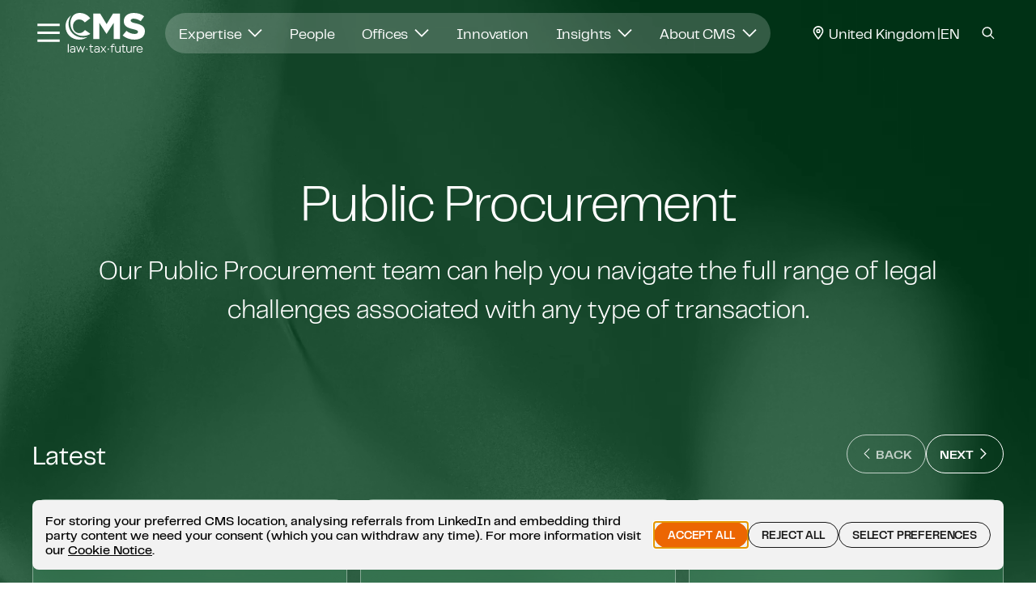

--- FILE ---
content_type: text/html; charset=UTF-8
request_url: https://cms.law/en/gbr/global-reach/europe/united-kingdom/expertise/public-procurement
body_size: 31029
content:
<!DOCTYPE html>
<html dir="ltr"
      lang="en"
      class="js offcanvas-enabled      "
      data-session-name="eZSESSID"
      data-browser-languages=""
      data-content-languages="en"      data-cookie-expires="360"
      data-darksite-active=""
      data-darksite-blocking="">
<head>
                        
<meta charset="UTF-8">
<meta name="viewport" content="width=device-width, initial-scale=1.0">
<meta http-equiv="X-UA-Compatible" content="IE=edge">
<meta name="format-detection" content="telephone=no">
<meta name="language" content="en"/>


    <meta name="pageid" content="29735/50" data-content="29735"/>

                                                                                                                                            <link rel="alternate" type="text/html" href="https://cms.law/en/gbr/global-reach/europe/united-kingdom/expertise/public-procurement" hreflang="en-gb"/>
                    
             
                                <meta name="description" content="CMS&#039; Public Procurement team can help you navigate the full range of legal challenges associated with any type of transaction."/>
            
            <meta name="keywords" content="CMS Public Procurement team, public services procurement, public authority legal contracts, procurement framework regulation, private sector clients and public authorities procurement, procurement complaints">
    
                                                                                <link rel="canonical" href="https://cms.law/en/gbr/global-reach/europe/united-kingdom/expertise/public-procurement"/>
                                        


            
    <title>Law firm specialised in Public Procurement - CMS in the UK</title>
            <meta name="twitter:card" content="summary">
            <meta name="twitter:site" content="http://twitter.com/CMS_law">
    
                        <meta name="twitter:title" content="Public Procurement">
            <meta property="og:title" content="Public Procurement"/>
            
    
                
            <meta name="image" property="og:image" content="https://cms.law/var/dpcontent/storage/images/_aliases/etlarge1900/3/6/8/4/4184863-3-eng-GB/4479129a9131-Public-Procurement-420x420.png"/>
        <meta property="og:image:secure_url" content="https://cms.law/var/dpcontent/storage/images/_aliases/etlarge1900/3/6/8/4/4184863-3-eng-GB/4479129a9131-Public-Procurement-420x420.png"/>
        <meta name="twitter:image" content="https://cms.law/var/dpcontent/storage/images/_aliases/etlarge1900/3/6/8/4/4184863-3-eng-GB/4479129a9131-Public-Procurement-420x420.png">
    
            <meta name="twitter:description" content="CMS' Public Procurement team can help you navigate the full range of legal challenges associated with any type of transaction.">
        <meta name="og:description" content="CMS' Public Procurement team can help you navigate the full range of legal challenges associated with any type of transaction.">
            <link rel="apple-touch-icon" sizes="180x180" href="/assets/build/images_not_versioned/app/dpcms/apple-touch-icon-180x180.png?v=4.49.0">
<link rel="icon" type="image/png" sizes="32x32" href="/assets/build/images_not_versioned/app/dpcms/favicon-32x32.png?v=4.49.0">
<link rel="icon" type="image/png" sizes="16x16" href="/assets/build/images_not_versioned/app/dpcms/favicon-16x16.png?v=4.49.0">
<link rel="manifest" href="/manifest.json?v=4.49.0" crossorigin="use-credentials">
<link rel="mask-icon" href="/assets/build/images_not_versioned/app/dpcms/safari-pinned-tab.svg?v=4.49.0" color="#0d535f">
<link rel="shortcut icon" href="/assets/build/images_not_versioned/app/dpcms/favicon.ico?v=4.49.0" media="(prefers-color-scheme: no-preference), (prefers-color-scheme:light)">
<link rel="shortcut icon" href="/assets/build/images_not_versioned/app/dpcms/favicon_white.ico?v=4.49.0"  media="(prefers-color-scheme:dark)">
    <meta name="apple-mobile-web-app-title" content="CMS Law.Tax">
    <meta name="application-name" content="CMS Law.Tax">

<meta name="msapplication-TileColor" content="#ffffff">
<meta name="msapplication-config" content="/assets/build/images_not_versioned/app/dpcms/browserconfig.xml?v=4.49.0">
<meta name="theme-color" content="#ffffff">

<link rel="preload" as="style" href="/assets/build/cms-head-styles.e609a4ee.css"/>
<link rel="stylesheet" type="text/css" href="/assets/build/cms-head-styles.e609a4ee.css"/>


        <!-- Start dataLayer -->
<script>
    dataLayer = [];
</script>
    <script>
    dataLayer.push({
        'content': {
            'countryDirectory': 'gbr',
            'languageDirectory': 'en',
                        'pageType': 'main_expertise',
                                                                        'publishingDate': '2016-01-08'
        }
    });
</script>

<!-- End dataLayer -->

                
            <script type="text/javascript">
            (function(window, document, dataLayerName, id) {
                window[dataLayerName]=window[dataLayerName]||[],window[dataLayerName].push({start:(new Date).getTime(),event:"stg.start"});var scripts=document.getElementsByTagName('script')[0],tags=document.createElement('script');
                function stgCreateCookie(a,b,c){var d="";if(c){var e=new Date;e.setTime(e.getTime()+24*c*60*60*1e3),d="; expires="+e.toUTCString();f="; SameSite=Strict"}document.cookie=a+"="+b+d+f+"; path=/"}
                var isStgDebug=(window.location.href.match("stg_debug")||document.cookie.match("stg_debug"))&&!window.location.href.match("stg_disable_debug");stgCreateCookie("stg_debug",isStgDebug?1:"",isStgDebug?14:-1);
                var qP=[];dataLayerName!=="dataLayer"&&qP.push("data_layer_name="+dataLayerName),isStgDebug&&qP.push("stg_debug");var qPString=qP.length>0?("?"+qP.join("&")):"";
                tags.async=!0,tags.src="https://cms.piwik.pro/containers/"+id+".js"+qPString,scripts.parentNode.insertBefore(tags,scripts);
                !function(a,n,i){a[n]=a[n]||{};for(var c=0;c<i.length;c++)!function(i){a[n][i]=a[n][i]||{},a[n][i].api=a[n][i].api||function(){var a=[].slice.call(arguments,0);"string"==typeof a[0]&&window[dataLayerName].push({event:n+"."+i+":"+a[0],parameters:[].slice.call(arguments,1)})}}(i[c])}(window,"ppms",["tm","cm"]);
            })(window, document, 'dataLayer', '61c4a8a0-5233-4529-b52c-bed9dea9515e');
        </script>
    
    <script src="/assets/build/runtime.8d878d11.js" defer></script><script src="/assets/build/cms-pwa.3586c6c4.js" defer></script>

</head>

<!-- block bodystart start -->
    

                                        

<body class="js-hide-unstyled-content content-expertise" data-stage-type="expertise" data-siteaccess="dp_eng" data-language="eng-GB" data-matchingType="compound:logicalAnd(Map\URI, Map\Host)" data-current-branch="gbr" data-current-branch-location-id="523" data-storage-version="4.49.0" data-location-id="29737" data-stage-content-id="29735"
      >

    <!-- Begin Skip to main Content -->
<a id="page-top" href="#main-content" class="skip-link" aria-label="Skip to Main content. Top of page">Skip to Main content</a>
<!-- End Skip to main Content -->
  
<!-- block bodystart end -->

<!-- block header start -->
    




    








    






            

<!-- when header is over dark stage use second-class name header--white -->
<!-- when header is over light stage use second-class name header--teal -->


<header class="header header--white"
        data-aos="fade-down"
        data-aos-offset="20"
        data-aos-duration="800"
        data-aos-easing="ease-in-out"
        data-aos-mirror="true"
        data-aos-once="true"
        data-aos-anchor-placement="top-center"
>
    <div class="breakout-container mx-auto">
        <div class="d-flex align-items-center justify-content-between">
            <div class="d-flex align-items-center gap-3 me-4">
                <div class="tooltip-wrapper">
                    <button class="ptm_hamburger-icon btn btn-icon btn-burger"
                            aria-labelledby="burger-label"
                            data-bs-toggle="offcanvas"
                            data-bs-target="#burgerNavigation"
                            aria-controls="burgerNavigation"
                            aria-haspopup="dialog">
                        
<svg aria-hidden="true" class="icon icon-burger" xmlns="http://www.w3.org/2000/svg" xmlns:xlink="http://www.w3.org/1999/xlink">
    <use xlink:href="https://cms.law/assets/build/cms-icons.39dba7ace3d018d7cdfc.svg#icon-burger"></use>
</svg>

                    </button>
                    <span id="burger-label" role="tooltip">Open navigation</span>
                </div>
                <div class="header__logo tooltip-wrapper">
                    <a href="/en/gbr/"
                       class="ptm_header-content_cms-law-tax-future header__logo-link "
                       aria-labelledby="logo-label"
                    >
                                                    

<svg  aria-hidden="true" class="logo logo-cms" xmlns="http://www.w3.org/2000/svg" xmlns:xlink="http://www.w3.org/1999/xlink">
    <use xlink:href="https://cms.law/assets/build/cms-logo.dcfbacfd72e2d0661521.svg#logo-cms"></use>
</svg>

                                            </a>
                    <span id="logo-label" role="tooltip">CMS Legal Home</span>
                </div>
            </div>

            <div class="d-lg-flex flex-lg-grow-1 flex-lg-shrink-1 flyout-navigation-container">
                
<ul class="flyout-navigation">
                        <li>
                                    <button class="btn" data-flyout-index="1">
                        Expertise
                        <em>
                            
<svg aria-hidden="true" class="icon icon-chevron-down" xmlns="http://www.w3.org/2000/svg" xmlns:xlink="http://www.w3.org/1999/xlink">
    <use xlink:href="https://cms.law/assets/build/cms-icons.39dba7ace3d018d7cdfc.svg#icon-chevron-down"></use>
</svg>

                        </em>
                    </button>
                            </li>
                                <li>
                                    <a 
                        class="ptm_flyout-navigation_people btn"
                        href="/en/gbr/people"
                        data-flyout-index="2"
                    >
                        People
                    </a>
                            </li>
                                <li>
                                    <button class="btn" data-flyout-index="3">
                        Offices
                        <em>
                            
<svg aria-hidden="true" class="icon icon-chevron-down" xmlns="http://www.w3.org/2000/svg" xmlns:xlink="http://www.w3.org/1999/xlink">
    <use xlink:href="https://cms.law/assets/build/cms-icons.39dba7ace3d018d7cdfc.svg#icon-chevron-down"></use>
</svg>

                        </em>
                    </button>
                            </li>
                                <li>
                                    <a 
                        class="ptm_flyout-navigation_innovation btn"
                        href="https://cms.law/en/gbr/innovation"
                        data-flyout-index="4"
                    >
                        Innovation
                    </a>
                            </li>
                                <li>
                                    <button class="btn" data-flyout-index="5">
                        Insights
                        <em>
                            
<svg aria-hidden="true" class="icon icon-chevron-down" xmlns="http://www.w3.org/2000/svg" xmlns:xlink="http://www.w3.org/1999/xlink">
    <use xlink:href="https://cms.law/assets/build/cms-icons.39dba7ace3d018d7cdfc.svg#icon-chevron-down"></use>
</svg>

                        </em>
                    </button>
                            </li>
                                <li>
                                    <button class="btn" data-flyout-index="6">
                        About CMS
                        <em>
                            
<svg aria-hidden="true" class="icon icon-chevron-down" xmlns="http://www.w3.org/2000/svg" xmlns:xlink="http://www.w3.org/1999/xlink">
    <use xlink:href="https://cms.law/assets/build/cms-icons.39dba7ace3d018d7cdfc.svg#icon-chevron-down"></use>
</svg>

                        </em>
                    </button>
                            </li>
            </ul>

            </div>

            <div class="d-flex align-items-center gap-1">
                                    <div class="d-none d-md-block">
                        <button class="ptm_jurisdiction-selector_launch btn btn-ghost btn-jurisdiction"
                                data-bs-toggle="offcanvas"
                                data-bs-target="#jurisdiction"
                                aria-controls="jurisdiction">
                                                            <span class="ptm_jurisdiction-selector_launch text-capitalize">
                                    
<svg aria-hidden="true" class="ptm_jurisdiction-selector_launch icon icon-pin" xmlns="http://www.w3.org/2000/svg" xmlns:xlink="http://www.w3.org/1999/xlink">
    <use xlink:href="https://cms.law/assets/build/cms-icons.39dba7ace3d018d7cdfc.svg#icon-pin"></use>
</svg>

                                        United Kingdom
                                </span>
                                                                                        <span class="ptm_jurisdiction-selector_launch">EN</span>
                                                    </button>
                    </div>
                                <div class="tooltip-wrapper search-button-wrapper">
                    <button class="btn btn-icon btn-ghost"
                            data-bs-toggle="offcanvas"
                            data-bs-target="#globalSearch"
                            aria-controls="globalSearch"
                            aria-labelledby="search-label">
                        
<svg aria-hidden="true" class="icon icon-search" xmlns="http://www.w3.org/2000/svg" xmlns:xlink="http://www.w3.org/1999/xlink">
    <use xlink:href="https://cms.law/assets/build/cms-icons.39dba7ace3d018d7cdfc.svg#icon-search"></use>
</svg>

                    </button>
                    <span id="search-label" role="tooltip">Search</span>
                </div>
            </div>
        </div>
                                    <div class="flyout-container" id="flyout-container-1">
                    <div class="row flyout-content">
    
<div class="flyout-header">
    <div class="h1">Expertise – United Kingdom</div>
                <button
                class="ptm_flyout-header_change btn btn-sm btn-outline-light"
                data-bs-toggle="offcanvas"
                data-bs-target="#jurisdiction"
                aria-controls="jurisdiction"
        >Change</button>
                <a class="ptm_flyout-header_explore-all-expertise" href="/en/gbr/global-reach/europe/united-kingdom/expertise">Explore all expertise</a>
    </div>

                        <div class="col-md-4">
                
<div class="menu-link-list-title">Practice Areas</div>
<ul class="list-group">
                <li class="list-group-item">
            <a href="https://cms.law/en/gbr/global-reach/europe/united-kingdom/expertise/competition" class="ptm_flyout-link-list_antitrust-competition-trade">
                Antitrust, Competition &amp; Trade
            </a>
        </li>
                      <li class="list-group-item">
            <a href="https://cms.law/en/gbr/global-reach/europe/united-kingdom/expertise/banking-finance" class="ptm_flyout-link-list_banking-finance">
                Banking &amp; Finance
            </a>
        </li>
                      <li class="list-group-item">
            <a href="https://cms.law/en/gbr/global-reach/europe/united-kingdom/expertise/commercial" class="ptm_flyout-link-list_commercial">
                Commercial
            </a>
        </li>
                      <li class="list-group-item">
            <a href="https://cms.law/en/gbr/global-reach/europe/united-kingdom/expertise/corporate" class="ptm_flyout-link-list_corporate">
                Corporate
            </a>
        </li>
                      <li class="list-group-item">
            <a href="https://cms.law/en/gbr/global-reach/europe/united-kingdom/expertise/dispute-resolution" class="ptm_flyout-link-list_dispute-resolution">
                Dispute Resolution
            </a>
        </li>
                      <li class="list-group-item">
            <a href="https://cms.law/en/gbr/global-reach/europe/united-kingdom/expertise/employment-pensions" class="ptm_flyout-link-list_employment-labour-pensions">
                Employment, Labour &amp; Pensions
            </a>
        </li>
                      <li class="list-group-item">
            <a href="https://cms.law/en/gbr/global-reach/europe/united-kingdom/expertise/environment" class="ptm_flyout-link-list_environment">
                Environment
            </a>
        </li>
                      <li class="list-group-item">
            <a href="https://cms.law/en/gbr/global-reach/europe/united-kingdom/expertise/esg" class="ptm_flyout-link-list_esg">
                ESG
            </a>
        </li>
                      <li class="list-group-item">
            <a href="https://cms.law/en/gbr/global-reach/europe/united-kingdom/expertise/financial-services-regulation" class="ptm_flyout-link-list_financial-services-regulation">
                Financial Services &amp; Regulation
            </a>
        </li>
                      <li class="list-group-item">
            <a href="https://cms.law/en/gbr/global-reach/europe/united-kingdom/expertise/intellectual-property" class="ptm_flyout-link-list_intellectual-property">
                Intellectual Property
            </a>
        </li>
                      <li class="list-group-item">
            <a href="https://cms.law/en/gbr/global-reach/europe/united-kingdom/expertise/legal-services-unit" class="ptm_flyout-link-list_legal-services-unit">
                Legal Services Unit
            </a>
        </li>
                      <li class="list-group-item">
            <a href="https://cms.law/en/gbr/global-reach/europe/united-kingdom/expertise/public-procurement" class="ptm_flyout-link-list_public-procurement">
                Public Procurement
            </a>
        </li>
                      <li class="list-group-item">
            <a href="https://cms.law/en/gbr/global-reach/europe/united-kingdom/expertise/real-estate" class="ptm_flyout-link-list_real-estate">
                Real Estate
            </a>
        </li>
                      <li class="list-group-item">
            <a href="https://cms.law/en/gbr/global-reach/europe/united-kingdom/expertise/tax" class="ptm_flyout-link-list_tax">
                Tax
            </a>
        </li>
        </ul>

            </div>
                                                <div class="col-md-4">
                
<div class="menu-link-list-title">Sectors</div>
<ul class="list-group">
                <li class="list-group-item">
            <a href="https://cms.law/en/gbr/global-reach/europe/united-kingdom/expertise/construction-engineering" class="ptm_flyout-link-list_construction-engineering">
                Construction &amp; Engineering
            </a>
        </li>
                      <li class="list-group-item">
            <a href="https://cms.law/en/gbr/global-reach/europe/united-kingdom/expertise/consumer-products" class="ptm_flyout-link-list_consumer-products">
                Consumer Products
            </a>
        </li>
                      <li class="list-group-item">
            <a href="https://cms.law/en/gbr/global-reach/europe/united-kingdom/expertise/energy-climate-change" class="ptm_flyout-link-list_energy-climate-change">
                Energy &amp; Climate Change
            </a>
        </li>
                      <li class="list-group-item">
            <a href="https://cms.law/en/gbr/global-reach/europe/united-kingdom/expertise/funds" class="ptm_flyout-link-list_funds">
                Funds
            </a>
        </li>
                      <li class="list-group-item">
            <a href="https://cms.law/en/gbr/global-reach/europe/united-kingdom/expertise/hotels-leisure" class="ptm_flyout-link-list_hospitality-travel-leisure">
                Hospitality, Travel &amp; Leisure
            </a>
        </li>
                      <li class="list-group-item">
            <a href="https://cms.law/en/gbr/global-reach/europe/united-kingdom/expertise/infrastructure-projects" class="ptm_flyout-link-list_infrastructure-projects">
                Infrastructure &amp; Projects
            </a>
        </li>
                      <li class="list-group-item">
            <a href="https://cms.law/en/gbr/global-reach/europe/united-kingdom/expertise/insurance" class="ptm_flyout-link-list_insurance">
                Insurance
            </a>
        </li>
                      <li class="list-group-item">
            <a href="https://cms.law/en/gbr/global-reach/europe/united-kingdom/expertise/life-sciences-healthcare" class="ptm_flyout-link-list_life-sciences-healthcare">
                Life Sciences &amp; Healthcare
            </a>
        </li>
                      <li class="list-group-item">
            <a href="https://cms.law/en/gbr/global-reach/europe/united-kingdom/expertise/private-equity" class="ptm_flyout-link-list_private-equity">
                Private Equity
            </a>
        </li>
                      <li class="list-group-item">
            <a href="https://cms.law/en/gbr/global-reach/europe/united-kingdom/expertise/tmt-technology-media-telecommunications" class="ptm_flyout-link-list_tmt-technology-media-telecommunications">
                TMT - Technology, Media &amp; Telecommunications
            </a>
        </li>
        </ul>

            </div>
                                                        <div class="col-md-4">
                
          <div class="card">
        <img class="card-img" src="/assets/build/images/cms/abstract_wave.05f3ac67.jpg" alt="" loading="lazy">
        <div class="card-img-overlay">
          <h5 class="card-title">Insights</h5>
          <p class="card-text ">CMS lawyers can provide future-facing advice for your business across a variety of specialisms and industries, worldwide.</p>
          <a href="/en/gbr/insight" class="ptm_flyout-card-large_explore-topics btn btn-outline-darkmode stretched-link" aria-label="Explore topics : Insights">
            <div class="blur-container">
              Explore topics
              <em class="arrow-wrap">
                
<svg aria-hidden="true" class="icon icon-arrow-right" xmlns="http://www.w3.org/2000/svg" xmlns:xlink="http://www.w3.org/1999/xlink">
    <use xlink:href="https://cms.law/assets/build/cms-icons.39dba7ace3d018d7cdfc.svg#icon-arrow-right"></use>
</svg>

              </em>
            </div>
          </a>
        </div>
      </div>
    
            </div>
                    </div>

                </div>
                                                                    <div class="flyout-container" id="flyout-container-3">
                    <div class="row flyout-content">
    
<div class="flyout-header">
    <div class="h1">Offices – United Kingdom</div>
                <button
                class="ptm_flyout-header_change btn btn-sm btn-outline-light"
                data-bs-toggle="offcanvas"
                data-bs-target="#jurisdiction"
                aria-controls="jurisdiction"
        >Change</button>
                <a class="ptm_flyout-header_explore-all-offices" href="/en/gbr/global-reach/europe/united-kingdom">Explore all Offices</a>
    </div>

                        <div class="col-md-4">
                
<div class="menu-link-list-title">CMS United Kingdom</div>
<ul class="list-group">
                <li class="list-group-item">
            <a href="https://cms.law/en/gbr/office/aberdeen" class="ptm_flyout-link-list_aberdeen">
                Aberdeen
            </a>
        </li>
                      <li class="list-group-item">
            <a href="https://cms.law/en/gbr/office/bristol" class="ptm_flyout-link-list_bristol">
                Bristol
            </a>
        </li>
                      <li class="list-group-item">
            <a href="https://cms.law/en/gbr/office/edinburgh" class="ptm_flyout-link-list_edinburgh">
                Edinburgh
            </a>
        </li>
                      <li class="list-group-item">
            <a href="https://cms.law/en/gbr/office/glasgow" class="ptm_flyout-link-list_glasgow">
                Glasgow
            </a>
        </li>
                      <li class="list-group-item">
            <a href="https://cms.law/en/gbr/office/liverpool" class="ptm_flyout-link-list_liverpool">
                Liverpool
            </a>
        </li>
                      <li class="list-group-item">
            <a href="https://cms.law/en/gbr/office/london" class="ptm_flyout-link-list_london">
                London
            </a>
        </li>
                      <li class="list-group-item">
            <a href="https://cms.law/en/gbr/office/manchester" class="ptm_flyout-link-list_manchester">
                Manchester
            </a>
        </li>
                      <li class="list-group-item">
            <a href="https://cms.law/en/gbr/office/reading" class="ptm_flyout-link-list_reading">
                Reading
            </a>
        </li>
                      <li class="list-group-item">
            <a href="https://cms.law/en/gbr/office/sheffield" class="ptm_flyout-link-list_sheffield">
                Sheffield
            </a>
        </li>
        </ul>

            </div>
                                                                                    <div class="col-md-4">
                
          <div class="card">
        <img class="card-img" src="/assets/build/images/cms/beautiful_city_view.75d35c43.jpg" alt="" loading="lazy">
        <div class="card-img-overlay">
          <h5 class="card-title">Global Reach</h5>
          <p class="card-text ">Apart from offering expert legal consultancy for local jurisdictions, CMS partners up with you to effectively navigate the complexities of global business and legal environments.</p>
          <a href="https://cms.law/en/int/global-reach" class="ptm_flyout-card-large_explore-our-reach btn btn-outline-darkmode stretched-link" aria-label="Explore our reach : Global Reach">
            <div class="blur-container">
              Explore our reach
              <em class="arrow-wrap">
                
<svg aria-hidden="true" class="icon icon-arrow-right" xmlns="http://www.w3.org/2000/svg" xmlns:xlink="http://www.w3.org/1999/xlink">
    <use xlink:href="https://cms.law/assets/build/cms-icons.39dba7ace3d018d7cdfc.svg#icon-arrow-right"></use>
</svg>

              </em>
            </div>
          </a>
        </div>
      </div>
    
            </div>
                    </div>

                </div>
                                                                    <div class="flyout-container" id="flyout-container-5">
                    <div class="row flyout-content">
    
<div class="flyout-header">
    <div class="h1">Insights – United Kingdom</div>
                <button
                class="ptm_flyout-header_change btn btn-sm btn-outline-light"
                data-bs-toggle="offcanvas"
                data-bs-target="#jurisdiction"
                aria-controls="jurisdiction"
        >Change</button>
                <a class="ptm_flyout-header_explore-all-insights" href="/en/gbr/insight">Explore all insights</a>
    </div>

                        <div class="col-md-4">
                
<div class="menu-link-list-title">Trending Topics</div>
<ul class="list-group">
                <li class="list-group-item">
            <a href="/en/gbr/insight/sustainability" class="ptm_flyout-link-list_sustainability">
                Sustainability
            </a>
        </li>
                      <li class="list-group-item">
            <a href="/en/gbr/insight/fintech" class="ptm_flyout-link-list_fintech">
                FinTech
            </a>
        </li>
                      <li class="list-group-item">
            <a href="/en/gbr/insight/uk-eu-trade-relations" class="ptm_flyout-link-list_uk-eu-trade-relations">
                UK/EU Trade Relations
            </a>
        </li>
                      <li class="list-group-item">
            <a href="/en/gbr/insight/gdpr" class="ptm_flyout-link-list_gdpr">
                GDPR
            </a>
        </li>
                      <li class="list-group-item">
            <a href="/en/gbr/insight/deal-deliberations" class="ptm_flyout-link-list_deal-deliberations">
                Deal Deliberations
            </a>
        </li>
                      <li class="list-group-item">
            <a href="/en/gbr/insight/start-ups" class="ptm_flyout-link-list_start-ups">
                Start-ups
            </a>
        </li>
                      <li class="list-group-item">
            <a href="/en/gbr/insight/artificial-intelligence" class="ptm_flyout-link-list_artificial-intelligence">
                Artificial Intelligence
            </a>
        </li>
                      <li class="list-group-item">
            <a href="/en/gbr/insight/data-driven-disputes" class="ptm_flyout-link-list_data-driven-disputes">
                Data Driven Disputes
            </a>
        </li>
        </ul>

            </div>
                                                <div class="col-md-4">
                
<div class="menu-link-list-title">Insights by type</div>
<ul class="list-group">
                <li class="list-group-item">
            <a href="https://cms.law/en/gbr/publication" class="ptm_flyout-link-list_publications">
                Publications
            </a>
        </li>
                      <li class="list-group-item">
            <a href="https://cms.law/en/gbr/news-information" class="ptm_flyout-link-list_news">
                News
            </a>
        </li>
                      <li class="list-group-item">
            <a href="https://cms.law/en/gbr/events" class="ptm_flyout-link-list_events">
                Events
            </a>
        </li>
                      <li class="list-group-item">
            <a href="https://cms.law/en/gbr/videos" class="ptm_flyout-link-list_videos">
                Videos
            </a>
        </li>
                      <li class="list-group-item">
            <a href="https://cms.law/en/gbr/podcasts" class="ptm_flyout-link-list_podcasts">
                Podcasts
            </a>
        </li>
        </ul>

            </div>
                                                                <div class="col-md-4">
                                    

<div class="menu-card-container">
<div class="menu-link-list-title">Featured</div>
    <div class="card menu-card-small">
    <div class="card-text">
      <p>Our CMS Expert Guides provide you with in-depth legal research and insights.</p>
      <a href="https://cms.law/en/int/expert-guides"
         class="ptm_flyout-card-small_learn-more stretched-link text-uppercase"
         aria-label="Learn more : Our CMS Expert Guides provide you with in-depth legal research and insights."
      >
          Learn more
      </a>
    </div>
  </div>
      <div class="card menu-card-small">
    <div class="card-text">
      <p>CMS Press Office</p>
      <a href="https://cms.law/en/gbr/press-room/cms-press-office"
         class="ptm_flyout-card-small_learn-more stretched-link text-uppercase"
         aria-label="Learn more : CMS Press Office"
      >
          Learn more
      </a>
    </div>
  </div>
      <div class="card menu-card-small">
    <div class="card-text">
      <p>CMS Spotlight: join our events and webinars!</p>
      <a href="/en/gbr/publication/cms-spotlight-join-our-events-and-webinars"
         class="ptm_flyout-card-small_learn-more stretched-link text-uppercase"
         aria-label="Learn more : CMS Spotlight: join our events and webinars!"
      >
          Learn more
      </a>
    </div>
  </div>
  </div>

                            </div>
            </div>

                </div>
                                                <div class="flyout-container" id="flyout-container-6">
                    <div class="row flyout-content">
    
<div class="flyout-header">
    <div class="h1">About CMS – United Kingdom</div>
                <button
                class="ptm_flyout-header_change btn btn-sm btn-outline-light"
                data-bs-toggle="offcanvas"
                data-bs-target="#jurisdiction"
                aria-controls="jurisdiction"
        >Change</button>
        </div>

                        <div class="col-md-4">
                
<div class="menu-link-list-title">More about CMS</div>
<ul class="list-group">
                <li class="list-group-item">
            <a href="/en/gbr/about-us/who-we-are" class="ptm_flyout-link-list_who-we-are">
                Who we are
            </a>
        </li>
                      <li class="list-group-item">
            <a href="/en/gbr/about-us/awards-rankings" class="ptm_flyout-link-list_awards-rankings">
                Awards &amp; Rankings
            </a>
        </li>
                      <li class="list-group-item">
            <a href="/en/gbr/about-us/responsible-business" class="ptm_flyout-link-list_responsible-business">
                Responsible Business
            </a>
        </li>
                      <li class="list-group-item">
            <a href="/en/gbr/about-us/diversity-inclusion" class="ptm_flyout-link-list_diversity-inclusion">
                Diversity &amp; Inclusion
            </a>
        </li>
        </ul>

            </div>
                                                <div class="col-md-4">
                
<div class="menu-link-list-title">Careers</div>
<ul class="list-group">
                <li class="list-group-item">
            <a href="/en/gbr/cms-job-opportunities" class="ptm_flyout-link-list_cms-job-opportunities">
                CMS Job Opportunities
            </a>
        </li>
                      <li class="list-group-item">
            <a href="/en/gbr/cms-job-opportunities/your-application" class="ptm_flyout-link-list_your-application">
                Your Application
            </a>
        </li>
                      <li class="list-group-item">
            <a href="/en/gbr/cms-job-opportunities/working-for-cms" class="ptm_flyout-link-list_working-for-cms">
                Working for CMS
            </a>
        </li>
                      <li class="list-group-item">
            <a href="/en/gbr/cms-job-opportunities/uk-career-opportunities" class="ptm_flyout-link-list_uk-career-opportunities">
                UK career opportunities
            </a>
        </li>
        </ul>

            </div>
                                                        <div class="col-md-4">
                
          <div class="card">
        <img class="card-img" src="/assets/build/images/cms/colorful_illuminated.973f2eed.jpg" alt="" loading="lazy">
        <div class="card-img-overlay">
          <h5 class="card-title">UK Pay Gap Report 2024</h5>
          <p class="card-text flyout-clamp-rows"></p>
          <a href="https://cms.law/en/gbr/about-us/who-we-are/uk-pay-gap-report-2024" class="ptm_flyout-card-large_learn-more btn btn-outline-darkmode stretched-link" aria-label="Learn more : UK Pay Gap Report 2024">
            <div class="blur-container">
              Learn more
              <em class="arrow-wrap">
                
<svg aria-hidden="true" class="icon icon-arrow-right" xmlns="http://www.w3.org/2000/svg" xmlns:xlink="http://www.w3.org/1999/xlink">
    <use xlink:href="https://cms.law/assets/build/cms-icons.39dba7ace3d018d7cdfc.svg#icon-arrow-right"></use>
</svg>

              </em>
            </div>
          </a>
        </div>
      </div>
    
            </div>
                    </div>

                </div>
                        </div>
</header>
<div class="offcanvas offcanvas-top breakout-container" tabindex="-1" id="burgerNavigation" data-bs-scroll="true" aria-labelledby="burgerNavigation">
    <div class="mx-auto breakout-container">
        <div class="offcanvas-header">
            <button type="button" class="btn-close" data-bs-dismiss="offcanvas" aria-label="Close"></button>
            <div class="btn-group-right d-flex align-items-center">
                                    <button class="ptm_jurisdiction-selector_launch btn btn-ghost btn-jurisdiction fs-2 d-md-inline d-none"
                            data-bs-toggle="offcanvas"
                            data-bs-target="#jurisdiction"
                            aria-controls="jurisdiction">
                            <span class="ptm_jurisdiction-selector_launch text-capitalize">
                                
<svg aria-hidden="true" class="ptm_jurisdiction-selector_launch icon icon-pin" xmlns="http://www.w3.org/2000/svg" xmlns:xlink="http://www.w3.org/1999/xlink">
    <use xlink:href="https://cms.law/assets/build/cms-icons.39dba7ace3d018d7cdfc.svg#icon-pin"></use>
</svg>

                                    United Kingdom
                            </span>
                        <span class="ptm_jurisdiction-selector_launch">EN</span>
                    </button>
                                <div class="tooltip-wrapper">
                    <button class="btn btn-icon btn-ghost"
                            data-bs-toggle="offcanvas"
                            data-bs-target="#globalSearch"
                            aria-controls="globalSearch"
                            aria-labelledby="burger-search-label">
                        
<svg aria-hidden="true" class="icon icon-search" xmlns="http://www.w3.org/2000/svg" xmlns:xlink="http://www.w3.org/1999/xlink">
    <use xlink:href="https://cms.law/assets/build/cms-icons.39dba7ace3d018d7cdfc.svg#icon-search"></use>
</svg>

                    </button>
                    <span id="burger-search-label" role="tooltip">Search</span>
                </div>
            </div>
        </div>
        <div class="offcanvas-body d-none d-xl-flex">
            
<ul class="burger-navigation-desktop">
            <li>
                    <button class="btn active"
                data-index="1"
                data-active-index="1"
            >
                Expertise
                
<svg aria-hidden="true" class="icon icon-chevron-right" xmlns="http://www.w3.org/2000/svg" xmlns:xlink="http://www.w3.org/1999/xlink">
    <use xlink:href="https://cms.law/assets/build/cms-icons.39dba7ace3d018d7cdfc.svg#icon-chevron-right"></use>
</svg>

            </button>
                </li>
                <li>
                    <a 
                class="ptm_burger-navigation-desktop_people btn"
                data-index="2"
                href="/en/gbr/people"
            >
                People
            </a>
                </li>
                <li>
                    <button class="btn"
                data-index="3"
                data-active-index="1"
            >
                Offices
                
<svg aria-hidden="true" class="icon icon-chevron-right" xmlns="http://www.w3.org/2000/svg" xmlns:xlink="http://www.w3.org/1999/xlink">
    <use xlink:href="https://cms.law/assets/build/cms-icons.39dba7ace3d018d7cdfc.svg#icon-chevron-right"></use>
</svg>

            </button>
                </li>
                <li>
                    <a 
                class="ptm_burger-navigation-desktop_innovation btn"
                data-index="4"
                href="https://cms.law/en/gbr/innovation"
            >
                Innovation
            </a>
                </li>
                <li>
                    <button class="btn"
                data-index="5"
                data-active-index="1"
            >
                Insights
                
<svg aria-hidden="true" class="icon icon-chevron-right" xmlns="http://www.w3.org/2000/svg" xmlns:xlink="http://www.w3.org/1999/xlink">
    <use xlink:href="https://cms.law/assets/build/cms-icons.39dba7ace3d018d7cdfc.svg#icon-chevron-right"></use>
</svg>

            </button>
                </li>
                <li>
                    <button class="btn"
                data-index="6"
                data-active-index="1"
            >
                About CMS
                
<svg aria-hidden="true" class="icon icon-chevron-right" xmlns="http://www.w3.org/2000/svg" xmlns:xlink="http://www.w3.org/1999/xlink">
    <use xlink:href="https://cms.law/assets/build/cms-icons.39dba7ace3d018d7cdfc.svg#icon-chevron-right"></use>
</svg>

            </button>
                </li>
    </ul>
<div class="burger-content-desktop"></div>

        </div>
        <div class="offcanvas-body d-xl-none">
            <div class="burger-nav-page level-1 active">
    <ul class="burger-navigation-mobile">
                        <li>
                            <button class="btn" data-index="1">
                    Expertise
                    
<svg aria-hidden="true" class="icon icon-chevron-right" xmlns="http://www.w3.org/2000/svg" xmlns:xlink="http://www.w3.org/1999/xlink">
    <use xlink:href="https://cms.law/assets/build/cms-icons.39dba7ace3d018d7cdfc.svg#icon-chevron-right"></use>
</svg>

                </button>
                        </li>
                                <li>
                            <a class="ptm_burger-navigation-mobile_people btn"
                   href="/en/gbr/people"
                >
                    People
                </a>
                        </li>
                                <li>
                            <button class="btn" data-index="3">
                    Offices
                    
<svg aria-hidden="true" class="icon icon-chevron-right" xmlns="http://www.w3.org/2000/svg" xmlns:xlink="http://www.w3.org/1999/xlink">
    <use xlink:href="https://cms.law/assets/build/cms-icons.39dba7ace3d018d7cdfc.svg#icon-chevron-right"></use>
</svg>

                </button>
                        </li>
                                <li>
                            <a class="ptm_burger-navigation-mobile_innovation btn"
                   href="https://cms.law/en/gbr/innovation"
                >
                    Innovation
                </a>
                        </li>
                                <li>
                            <button class="btn" data-index="5">
                    Insights
                    
<svg aria-hidden="true" class="icon icon-chevron-right" xmlns="http://www.w3.org/2000/svg" xmlns:xlink="http://www.w3.org/1999/xlink">
    <use xlink:href="https://cms.law/assets/build/cms-icons.39dba7ace3d018d7cdfc.svg#icon-chevron-right"></use>
</svg>

                </button>
                        </li>
                                <li>
                            <button class="btn" data-index="6">
                    About CMS
                    
<svg aria-hidden="true" class="icon icon-chevron-right" xmlns="http://www.w3.org/2000/svg" xmlns:xlink="http://www.w3.org/1999/xlink">
    <use xlink:href="https://cms.law/assets/build/cms-icons.39dba7ace3d018d7cdfc.svg#icon-chevron-right"></use>
</svg>

                </button>
                        </li>
                </ul>
            <div class="d-block d-md-none">
            <button class="ptm_jurisdiction-selector_launch btn btn-ghost btn-jurisdiction fs-2 p-0"
                    data-bs-toggle="offcanvas"
                    data-bs-target="#jurisdiction"
                    aria-controls="jurisdiction">
                        <span class="ptm_jurisdiction-selector_launch text-capitalize">
                            
<svg aria-hidden="true" class="ptm_jurisdiction-selector_launch icon icon-pin" xmlns="http://www.w3.org/2000/svg" xmlns:xlink="http://www.w3.org/1999/xlink">
    <use xlink:href="https://cms.law/assets/build/cms-icons.39dba7ace3d018d7cdfc.svg#icon-pin"></use>
</svg>

                                United Kingdom
                        </span>
                <span class="ptm_jurisdiction-selector_launch">EN</span>
            </button>
        </div>
    </div>
                    <div class="burger-nav-page level-2 row" id="burger-nav-1">
            <div class="burger-nav-return">
                <button class="btn btn-primary btn-sm" aria-label="Back to menu" >
                    <em class="arrow-wrap">
                    
<svg aria-hidden="true" class="icon icon-arrow-right" xmlns="http://www.w3.org/2000/svg" xmlns:xlink="http://www.w3.org/1999/xlink">
    <use xlink:href="https://cms.law/assets/build/cms-icons.39dba7ace3d018d7cdfc.svg#icon-arrow-right"></use>
</svg>

                    </em>
                </button>
                <span>Expertise</span>
            </div>
                            <div class="burger-mobile-explore">
                    <a class="ptm_burger-navigation-mobile_explore-all-expertise" href="/en/gbr/global-reach/europe/united-kingdom/expertise">Explore all expertise</a>
                </div>
                                                            <button class="btn level-3-link" data-level-three="1" data-level-two="1">
                        <span class="link-list-button-text">Practice Areas</span>
                        
<svg aria-hidden="true" class="icon icon-chevron-right" xmlns="http://www.w3.org/2000/svg" xmlns:xlink="http://www.w3.org/1999/xlink">
    <use xlink:href="https://cms.law/assets/build/cms-icons.39dba7ace3d018d7cdfc.svg#icon-chevron-right"></use>
</svg>

                    </button>
                                                                                                <button class="btn level-3-link" data-level-three="2" data-level-two="1">
                        <span class="link-list-button-text">Sectors</span>
                        
<svg aria-hidden="true" class="icon icon-chevron-right" xmlns="http://www.w3.org/2000/svg" xmlns:xlink="http://www.w3.org/1999/xlink">
    <use xlink:href="https://cms.law/assets/build/cms-icons.39dba7ace3d018d7cdfc.svg#icon-chevron-right"></use>
</svg>

                    </button>
                                                                                                                
        <div class="col-md-6">
          <div class="card">
        <img class="card-img" src="/assets/build/images/cms/abstract_wave.05f3ac67.jpg" alt="" loading="lazy">
        <div class="card-img-overlay">
          <h5 class="card-title">Insights</h5>
          <p class="card-text ">CMS lawyers can provide future-facing advice for your business across a variety of specialisms and industries, worldwide.</p>
          <a href="/en/gbr/insight" class="ptm_flyout-card-large_explore-topics btn btn-outline-darkmode stretched-link" aria-label="Explore topics : Insights">
            <div class="blur-container">
              Explore topics
              <em class="arrow-wrap">
                
<svg aria-hidden="true" class="icon icon-arrow-right" xmlns="http://www.w3.org/2000/svg" xmlns:xlink="http://www.w3.org/1999/xlink">
    <use xlink:href="https://cms.law/assets/build/cms-icons.39dba7ace3d018d7cdfc.svg#icon-arrow-right"></use>
</svg>

              </em>
            </div>
          </a>
        </div>
      </div>
        </div>
    
                                                    </div>
                                            <div class="burger-nav-page level-3 flyout-content" id="burger-nav-1-1">
                    <div class="burger-nav-return" data-level-two="1">
                        <button class="btn btn-primary btn-sm" aria-label="Back to Expertise">
                            <em class="arrow-wrap">
                            
<svg aria-hidden="true" class="icon icon-arrow-right" xmlns="http://www.w3.org/2000/svg" xmlns:xlink="http://www.w3.org/1999/xlink">
    <use xlink:href="https://cms.law/assets/build/cms-icons.39dba7ace3d018d7cdfc.svg#icon-arrow-right"></use>
</svg>

                            </em>
                        </button>
                        <span>Practice Areas</span>
                    </div>
                    
<div class="menu-link-list-title">Practice Areas</div>
<ul class="list-group">
                <li class="list-group-item">
            <a href="https://cms.law/en/gbr/global-reach/europe/united-kingdom/expertise/competition" class="ptm_flyout-link-list_antitrust-competition-trade">
                Antitrust, Competition &amp; Trade
            </a>
        </li>
                      <li class="list-group-item">
            <a href="https://cms.law/en/gbr/global-reach/europe/united-kingdom/expertise/banking-finance" class="ptm_flyout-link-list_banking-finance">
                Banking &amp; Finance
            </a>
        </li>
                      <li class="list-group-item">
            <a href="https://cms.law/en/gbr/global-reach/europe/united-kingdom/expertise/commercial" class="ptm_flyout-link-list_commercial">
                Commercial
            </a>
        </li>
                      <li class="list-group-item">
            <a href="https://cms.law/en/gbr/global-reach/europe/united-kingdom/expertise/corporate" class="ptm_flyout-link-list_corporate">
                Corporate
            </a>
        </li>
                      <li class="list-group-item">
            <a href="https://cms.law/en/gbr/global-reach/europe/united-kingdom/expertise/dispute-resolution" class="ptm_flyout-link-list_dispute-resolution">
                Dispute Resolution
            </a>
        </li>
                      <li class="list-group-item">
            <a href="https://cms.law/en/gbr/global-reach/europe/united-kingdom/expertise/employment-pensions" class="ptm_flyout-link-list_employment-labour-pensions">
                Employment, Labour &amp; Pensions
            </a>
        </li>
                      <li class="list-group-item">
            <a href="https://cms.law/en/gbr/global-reach/europe/united-kingdom/expertise/environment" class="ptm_flyout-link-list_environment">
                Environment
            </a>
        </li>
                      <li class="list-group-item">
            <a href="https://cms.law/en/gbr/global-reach/europe/united-kingdom/expertise/esg" class="ptm_flyout-link-list_esg">
                ESG
            </a>
        </li>
                      <li class="list-group-item">
            <a href="https://cms.law/en/gbr/global-reach/europe/united-kingdom/expertise/financial-services-regulation" class="ptm_flyout-link-list_financial-services-regulation">
                Financial Services &amp; Regulation
            </a>
        </li>
                      <li class="list-group-item">
            <a href="https://cms.law/en/gbr/global-reach/europe/united-kingdom/expertise/intellectual-property" class="ptm_flyout-link-list_intellectual-property">
                Intellectual Property
            </a>
        </li>
                      <li class="list-group-item">
            <a href="https://cms.law/en/gbr/global-reach/europe/united-kingdom/expertise/legal-services-unit" class="ptm_flyout-link-list_legal-services-unit">
                Legal Services Unit
            </a>
        </li>
                      <li class="list-group-item">
            <a href="https://cms.law/en/gbr/global-reach/europe/united-kingdom/expertise/public-procurement" class="ptm_flyout-link-list_public-procurement">
                Public Procurement
            </a>
        </li>
                      <li class="list-group-item">
            <a href="https://cms.law/en/gbr/global-reach/europe/united-kingdom/expertise/real-estate" class="ptm_flyout-link-list_real-estate">
                Real Estate
            </a>
        </li>
                      <li class="list-group-item">
            <a href="https://cms.law/en/gbr/global-reach/europe/united-kingdom/expertise/tax" class="ptm_flyout-link-list_tax">
                Tax
            </a>
        </li>
        </ul>

                </div>
                                                <div class="burger-nav-page level-3 flyout-content" id="burger-nav-1-2">
                    <div class="burger-nav-return" data-level-two="1">
                        <button class="btn btn-primary btn-sm" aria-label="Back to Expertise">
                            <em class="arrow-wrap">
                            
<svg aria-hidden="true" class="icon icon-arrow-right" xmlns="http://www.w3.org/2000/svg" xmlns:xlink="http://www.w3.org/1999/xlink">
    <use xlink:href="https://cms.law/assets/build/cms-icons.39dba7ace3d018d7cdfc.svg#icon-arrow-right"></use>
</svg>

                            </em>
                        </button>
                        <span>Sectors</span>
                    </div>
                    
<div class="menu-link-list-title">Sectors</div>
<ul class="list-group">
                <li class="list-group-item">
            <a href="https://cms.law/en/gbr/global-reach/europe/united-kingdom/expertise/construction-engineering" class="ptm_flyout-link-list_construction-engineering">
                Construction &amp; Engineering
            </a>
        </li>
                      <li class="list-group-item">
            <a href="https://cms.law/en/gbr/global-reach/europe/united-kingdom/expertise/consumer-products" class="ptm_flyout-link-list_consumer-products">
                Consumer Products
            </a>
        </li>
                      <li class="list-group-item">
            <a href="https://cms.law/en/gbr/global-reach/europe/united-kingdom/expertise/energy-climate-change" class="ptm_flyout-link-list_energy-climate-change">
                Energy &amp; Climate Change
            </a>
        </li>
                      <li class="list-group-item">
            <a href="https://cms.law/en/gbr/global-reach/europe/united-kingdom/expertise/funds" class="ptm_flyout-link-list_funds">
                Funds
            </a>
        </li>
                      <li class="list-group-item">
            <a href="https://cms.law/en/gbr/global-reach/europe/united-kingdom/expertise/hotels-leisure" class="ptm_flyout-link-list_hospitality-travel-leisure">
                Hospitality, Travel &amp; Leisure
            </a>
        </li>
                      <li class="list-group-item">
            <a href="https://cms.law/en/gbr/global-reach/europe/united-kingdom/expertise/infrastructure-projects" class="ptm_flyout-link-list_infrastructure-projects">
                Infrastructure &amp; Projects
            </a>
        </li>
                      <li class="list-group-item">
            <a href="https://cms.law/en/gbr/global-reach/europe/united-kingdom/expertise/insurance" class="ptm_flyout-link-list_insurance">
                Insurance
            </a>
        </li>
                      <li class="list-group-item">
            <a href="https://cms.law/en/gbr/global-reach/europe/united-kingdom/expertise/life-sciences-healthcare" class="ptm_flyout-link-list_life-sciences-healthcare">
                Life Sciences &amp; Healthcare
            </a>
        </li>
                      <li class="list-group-item">
            <a href="https://cms.law/en/gbr/global-reach/europe/united-kingdom/expertise/private-equity" class="ptm_flyout-link-list_private-equity">
                Private Equity
            </a>
        </li>
                      <li class="list-group-item">
            <a href="https://cms.law/en/gbr/global-reach/europe/united-kingdom/expertise/tmt-technology-media-telecommunications" class="ptm_flyout-link-list_tmt-technology-media-telecommunications">
                TMT - Technology, Media &amp; Telecommunications
            </a>
        </li>
        </ul>

                </div>
                                                                    <div class="burger-nav-page level-2 row" id="burger-nav-3">
            <div class="burger-nav-return">
                <button class="btn btn-primary btn-sm" aria-label="Back to menu" >
                    <em class="arrow-wrap">
                    
<svg aria-hidden="true" class="icon icon-arrow-right" xmlns="http://www.w3.org/2000/svg" xmlns:xlink="http://www.w3.org/1999/xlink">
    <use xlink:href="https://cms.law/assets/build/cms-icons.39dba7ace3d018d7cdfc.svg#icon-arrow-right"></use>
</svg>

                    </em>
                </button>
                <span>Offices</span>
            </div>
                            <div class="burger-mobile-explore">
                    <a class="ptm_burger-navigation-mobile_explore-all-offices" href="/en/gbr/global-reach/europe/united-kingdom">Explore all Offices</a>
                </div>
                                                            <button class="btn level-3-link" data-level-three="1" data-level-two="3">
                        <span class="link-list-button-text">CMS United Kingdom</span>
                        
<svg aria-hidden="true" class="icon icon-chevron-right" xmlns="http://www.w3.org/2000/svg" xmlns:xlink="http://www.w3.org/1999/xlink">
    <use xlink:href="https://cms.law/assets/build/cms-icons.39dba7ace3d018d7cdfc.svg#icon-chevron-right"></use>
</svg>

                    </button>
                                                                                                                                                                            
        <div class="col-md-6">
          <div class="card">
        <img class="card-img" src="/assets/build/images/cms/beautiful_city_view.75d35c43.jpg" alt="" loading="lazy">
        <div class="card-img-overlay">
          <h5 class="card-title">Global Reach</h5>
          <p class="card-text ">Apart from offering expert legal consultancy for local jurisdictions, CMS partners up with you to effectively navigate the complexities of global business and legal environments.</p>
          <a href="https://cms.law/en/int/global-reach" class="ptm_flyout-card-large_explore-our-reach btn btn-outline-darkmode stretched-link" aria-label="Explore our reach : Global Reach">
            <div class="blur-container">
              Explore our reach
              <em class="arrow-wrap">
                
<svg aria-hidden="true" class="icon icon-arrow-right" xmlns="http://www.w3.org/2000/svg" xmlns:xlink="http://www.w3.org/1999/xlink">
    <use xlink:href="https://cms.law/assets/build/cms-icons.39dba7ace3d018d7cdfc.svg#icon-arrow-right"></use>
</svg>

              </em>
            </div>
          </a>
        </div>
      </div>
        </div>
    
                                                    </div>
                                            <div class="burger-nav-page level-3 flyout-content" id="burger-nav-3-1">
                    <div class="burger-nav-return" data-level-two="3">
                        <button class="btn btn-primary btn-sm" aria-label="Back to Offices">
                            <em class="arrow-wrap">
                            
<svg aria-hidden="true" class="icon icon-arrow-right" xmlns="http://www.w3.org/2000/svg" xmlns:xlink="http://www.w3.org/1999/xlink">
    <use xlink:href="https://cms.law/assets/build/cms-icons.39dba7ace3d018d7cdfc.svg#icon-arrow-right"></use>
</svg>

                            </em>
                        </button>
                        <span>CMS United Kingdom</span>
                    </div>
                    
<div class="menu-link-list-title">CMS United Kingdom</div>
<ul class="list-group">
                <li class="list-group-item">
            <a href="https://cms.law/en/gbr/office/aberdeen" class="ptm_flyout-link-list_aberdeen">
                Aberdeen
            </a>
        </li>
                      <li class="list-group-item">
            <a href="https://cms.law/en/gbr/office/bristol" class="ptm_flyout-link-list_bristol">
                Bristol
            </a>
        </li>
                      <li class="list-group-item">
            <a href="https://cms.law/en/gbr/office/edinburgh" class="ptm_flyout-link-list_edinburgh">
                Edinburgh
            </a>
        </li>
                      <li class="list-group-item">
            <a href="https://cms.law/en/gbr/office/glasgow" class="ptm_flyout-link-list_glasgow">
                Glasgow
            </a>
        </li>
                      <li class="list-group-item">
            <a href="https://cms.law/en/gbr/office/liverpool" class="ptm_flyout-link-list_liverpool">
                Liverpool
            </a>
        </li>
                      <li class="list-group-item">
            <a href="https://cms.law/en/gbr/office/london" class="ptm_flyout-link-list_london">
                London
            </a>
        </li>
                      <li class="list-group-item">
            <a href="https://cms.law/en/gbr/office/manchester" class="ptm_flyout-link-list_manchester">
                Manchester
            </a>
        </li>
                      <li class="list-group-item">
            <a href="https://cms.law/en/gbr/office/reading" class="ptm_flyout-link-list_reading">
                Reading
            </a>
        </li>
                      <li class="list-group-item">
            <a href="https://cms.law/en/gbr/office/sheffield" class="ptm_flyout-link-list_sheffield">
                Sheffield
            </a>
        </li>
        </ul>

                </div>
                                                                                        <div class="burger-nav-page level-2 row" id="burger-nav-5">
            <div class="burger-nav-return">
                <button class="btn btn-primary btn-sm" aria-label="Back to menu" >
                    <em class="arrow-wrap">
                    
<svg aria-hidden="true" class="icon icon-arrow-right" xmlns="http://www.w3.org/2000/svg" xmlns:xlink="http://www.w3.org/1999/xlink">
    <use xlink:href="https://cms.law/assets/build/cms-icons.39dba7ace3d018d7cdfc.svg#icon-arrow-right"></use>
</svg>

                    </em>
                </button>
                <span>Insights</span>
            </div>
                            <div class="burger-mobile-explore">
                    <a class="ptm_burger-navigation-mobile_explore-all-insights" href="/en/gbr/insight">Explore all insights</a>
                </div>
                                                            <button class="btn level-3-link" data-level-three="1" data-level-two="5">
                        <span class="link-list-button-text">Trending Topics</span>
                        
<svg aria-hidden="true" class="icon icon-chevron-right" xmlns="http://www.w3.org/2000/svg" xmlns:xlink="http://www.w3.org/1999/xlink">
    <use xlink:href="https://cms.law/assets/build/cms-icons.39dba7ace3d018d7cdfc.svg#icon-chevron-right"></use>
</svg>

                    </button>
                                                                                                <button class="btn level-3-link" data-level-three="2" data-level-two="5">
                        <span class="link-list-button-text">Insights by type</span>
                        
<svg aria-hidden="true" class="icon icon-chevron-right" xmlns="http://www.w3.org/2000/svg" xmlns:xlink="http://www.w3.org/1999/xlink">
    <use xlink:href="https://cms.law/assets/build/cms-icons.39dba7ace3d018d7cdfc.svg#icon-chevron-right"></use>
</svg>

                    </button>
                                                                                                                                

<div class="menu-card-container row">
<div class="menu-link-list-title">Featured</div>
  <div class="col-md-6">  <div class="card menu-card-small">
    <div class="card-text">
      <p>Our CMS Expert Guides provide you with in-depth legal research and insights.</p>
      <a href="https://cms.law/en/int/expert-guides"
         class="ptm_flyout-card-small_learn-more stretched-link text-uppercase"
         aria-label="Learn more : Our CMS Expert Guides provide you with in-depth legal research and insights."
      >
          Learn more
      </a>
    </div>
  </div>
  </div>  <div class="col-md-6">  <div class="card menu-card-small">
    <div class="card-text">
      <p>CMS Press Office</p>
      <a href="https://cms.law/en/gbr/press-room/cms-press-office"
         class="ptm_flyout-card-small_learn-more stretched-link text-uppercase"
         aria-label="Learn more : CMS Press Office"
      >
          Learn more
      </a>
    </div>
  </div>
  </div>  <div class="col-md-6">  <div class="card menu-card-small">
    <div class="card-text">
      <p>CMS Spotlight: join our events and webinars!</p>
      <a href="/en/gbr/publication/cms-spotlight-join-our-events-and-webinars"
         class="ptm_flyout-card-small_learn-more stretched-link text-uppercase"
         aria-label="Learn more : CMS Spotlight: join our events and webinars!"
      >
          Learn more
      </a>
    </div>
  </div>
  </div></div>

                                    </div>
                                            <div class="burger-nav-page level-3 flyout-content" id="burger-nav-5-1">
                    <div class="burger-nav-return" data-level-two="5">
                        <button class="btn btn-primary btn-sm" aria-label="Back to Insights">
                            <em class="arrow-wrap">
                            
<svg aria-hidden="true" class="icon icon-arrow-right" xmlns="http://www.w3.org/2000/svg" xmlns:xlink="http://www.w3.org/1999/xlink">
    <use xlink:href="https://cms.law/assets/build/cms-icons.39dba7ace3d018d7cdfc.svg#icon-arrow-right"></use>
</svg>

                            </em>
                        </button>
                        <span>Trending Topics</span>
                    </div>
                    
<div class="menu-link-list-title">Trending Topics</div>
<ul class="list-group">
                <li class="list-group-item">
            <a href="/en/gbr/insight/sustainability" class="ptm_flyout-link-list_sustainability">
                Sustainability
            </a>
        </li>
                      <li class="list-group-item">
            <a href="/en/gbr/insight/fintech" class="ptm_flyout-link-list_fintech">
                FinTech
            </a>
        </li>
                      <li class="list-group-item">
            <a href="/en/gbr/insight/uk-eu-trade-relations" class="ptm_flyout-link-list_uk-eu-trade-relations">
                UK/EU Trade Relations
            </a>
        </li>
                      <li class="list-group-item">
            <a href="/en/gbr/insight/gdpr" class="ptm_flyout-link-list_gdpr">
                GDPR
            </a>
        </li>
                      <li class="list-group-item">
            <a href="/en/gbr/insight/deal-deliberations" class="ptm_flyout-link-list_deal-deliberations">
                Deal Deliberations
            </a>
        </li>
                      <li class="list-group-item">
            <a href="/en/gbr/insight/start-ups" class="ptm_flyout-link-list_start-ups">
                Start-ups
            </a>
        </li>
                      <li class="list-group-item">
            <a href="/en/gbr/insight/artificial-intelligence" class="ptm_flyout-link-list_artificial-intelligence">
                Artificial Intelligence
            </a>
        </li>
                      <li class="list-group-item">
            <a href="/en/gbr/insight/data-driven-disputes" class="ptm_flyout-link-list_data-driven-disputes">
                Data Driven Disputes
            </a>
        </li>
        </ul>

                </div>
                                                <div class="burger-nav-page level-3 flyout-content" id="burger-nav-5-2">
                    <div class="burger-nav-return" data-level-two="5">
                        <button class="btn btn-primary btn-sm" aria-label="Back to Insights">
                            <em class="arrow-wrap">
                            
<svg aria-hidden="true" class="icon icon-arrow-right" xmlns="http://www.w3.org/2000/svg" xmlns:xlink="http://www.w3.org/1999/xlink">
    <use xlink:href="https://cms.law/assets/build/cms-icons.39dba7ace3d018d7cdfc.svg#icon-arrow-right"></use>
</svg>

                            </em>
                        </button>
                        <span>Insights by type</span>
                    </div>
                    
<div class="menu-link-list-title">Insights by type</div>
<ul class="list-group">
                <li class="list-group-item">
            <a href="https://cms.law/en/gbr/publication" class="ptm_flyout-link-list_publications">
                Publications
            </a>
        </li>
                      <li class="list-group-item">
            <a href="https://cms.law/en/gbr/news-information" class="ptm_flyout-link-list_news">
                News
            </a>
        </li>
                      <li class="list-group-item">
            <a href="https://cms.law/en/gbr/events" class="ptm_flyout-link-list_events">
                Events
            </a>
        </li>
                      <li class="list-group-item">
            <a href="https://cms.law/en/gbr/videos" class="ptm_flyout-link-list_videos">
                Videos
            </a>
        </li>
                      <li class="list-group-item">
            <a href="https://cms.law/en/gbr/podcasts" class="ptm_flyout-link-list_podcasts">
                Podcasts
            </a>
        </li>
        </ul>

                </div>
                                                                <div class="burger-nav-page level-2 row" id="burger-nav-6">
            <div class="burger-nav-return">
                <button class="btn btn-primary btn-sm" aria-label="Back to menu" >
                    <em class="arrow-wrap">
                    
<svg aria-hidden="true" class="icon icon-arrow-right" xmlns="http://www.w3.org/2000/svg" xmlns:xlink="http://www.w3.org/1999/xlink">
    <use xlink:href="https://cms.law/assets/build/cms-icons.39dba7ace3d018d7cdfc.svg#icon-arrow-right"></use>
</svg>

                    </em>
                </button>
                <span>About CMS</span>
            </div>
                                                            <button class="btn level-3-link" data-level-three="1" data-level-two="6">
                        <span class="link-list-button-text">More about CMS</span>
                        
<svg aria-hidden="true" class="icon icon-chevron-right" xmlns="http://www.w3.org/2000/svg" xmlns:xlink="http://www.w3.org/1999/xlink">
    <use xlink:href="https://cms.law/assets/build/cms-icons.39dba7ace3d018d7cdfc.svg#icon-chevron-right"></use>
</svg>

                    </button>
                                                                                                <button class="btn level-3-link" data-level-three="2" data-level-two="6">
                        <span class="link-list-button-text">Careers</span>
                        
<svg aria-hidden="true" class="icon icon-chevron-right" xmlns="http://www.w3.org/2000/svg" xmlns:xlink="http://www.w3.org/1999/xlink">
    <use xlink:href="https://cms.law/assets/build/cms-icons.39dba7ace3d018d7cdfc.svg#icon-chevron-right"></use>
</svg>

                    </button>
                                                                                                                
        <div class="col-md-6">
          <div class="card">
        <img class="card-img" src="/assets/build/images/cms/colorful_illuminated.973f2eed.jpg" alt="" loading="lazy">
        <div class="card-img-overlay">
          <h5 class="card-title">UK Pay Gap Report 2024</h5>
          <p class="card-text flyout-clamp-rows"></p>
          <a href="https://cms.law/en/gbr/about-us/who-we-are/uk-pay-gap-report-2024" class="ptm_flyout-card-large_learn-more btn btn-outline-darkmode stretched-link" aria-label="Learn more : UK Pay Gap Report 2024">
            <div class="blur-container">
              Learn more
              <em class="arrow-wrap">
                
<svg aria-hidden="true" class="icon icon-arrow-right" xmlns="http://www.w3.org/2000/svg" xmlns:xlink="http://www.w3.org/1999/xlink">
    <use xlink:href="https://cms.law/assets/build/cms-icons.39dba7ace3d018d7cdfc.svg#icon-arrow-right"></use>
</svg>

              </em>
            </div>
          </a>
        </div>
      </div>
        </div>
    
                                                    </div>
                                            <div class="burger-nav-page level-3 flyout-content" id="burger-nav-6-1">
                    <div class="burger-nav-return" data-level-two="6">
                        <button class="btn btn-primary btn-sm" aria-label="Back to About CMS">
                            <em class="arrow-wrap">
                            
<svg aria-hidden="true" class="icon icon-arrow-right" xmlns="http://www.w3.org/2000/svg" xmlns:xlink="http://www.w3.org/1999/xlink">
    <use xlink:href="https://cms.law/assets/build/cms-icons.39dba7ace3d018d7cdfc.svg#icon-arrow-right"></use>
</svg>

                            </em>
                        </button>
                        <span>More about CMS</span>
                    </div>
                    
<div class="menu-link-list-title">More about CMS</div>
<ul class="list-group">
                <li class="list-group-item">
            <a href="/en/gbr/about-us/who-we-are" class="ptm_flyout-link-list_who-we-are">
                Who we are
            </a>
        </li>
                      <li class="list-group-item">
            <a href="/en/gbr/about-us/awards-rankings" class="ptm_flyout-link-list_awards-rankings">
                Awards &amp; Rankings
            </a>
        </li>
                      <li class="list-group-item">
            <a href="/en/gbr/about-us/responsible-business" class="ptm_flyout-link-list_responsible-business">
                Responsible Business
            </a>
        </li>
                      <li class="list-group-item">
            <a href="/en/gbr/about-us/diversity-inclusion" class="ptm_flyout-link-list_diversity-inclusion">
                Diversity &amp; Inclusion
            </a>
        </li>
        </ul>

                </div>
                                                <div class="burger-nav-page level-3 flyout-content" id="burger-nav-6-2">
                    <div class="burger-nav-return" data-level-two="6">
                        <button class="btn btn-primary btn-sm" aria-label="Back to About CMS">
                            <em class="arrow-wrap">
                            
<svg aria-hidden="true" class="icon icon-arrow-right" xmlns="http://www.w3.org/2000/svg" xmlns:xlink="http://www.w3.org/1999/xlink">
    <use xlink:href="https://cms.law/assets/build/cms-icons.39dba7ace3d018d7cdfc.svg#icon-arrow-right"></use>
</svg>

                            </em>
                        </button>
                        <span>Careers</span>
                    </div>
                    
<div class="menu-link-list-title">Careers</div>
<ul class="list-group">
                <li class="list-group-item">
            <a href="/en/gbr/cms-job-opportunities" class="ptm_flyout-link-list_cms-job-opportunities">
                CMS Job Opportunities
            </a>
        </li>
                      <li class="list-group-item">
            <a href="/en/gbr/cms-job-opportunities/your-application" class="ptm_flyout-link-list_your-application">
                Your Application
            </a>
        </li>
                      <li class="list-group-item">
            <a href="/en/gbr/cms-job-opportunities/working-for-cms" class="ptm_flyout-link-list_working-for-cms">
                Working for CMS
            </a>
        </li>
                      <li class="list-group-item">
            <a href="/en/gbr/cms-job-opportunities/uk-career-opportunities" class="ptm_flyout-link-list_uk-career-opportunities">
                UK career opportunities
            </a>
        </li>
        </ul>

                </div>
                                            
        </div>
    </div>
</div>
<script>
    document.addEventListener('DOMContentLoaded', function () {
        var offcanvasElement = document.getElementById('burgerNavigation');

        offcanvasElement.addEventListener('show.bs.offcanvas', function () {
            setTimeout(function () {
                document.body.style.overflow = 'hidden';
                document.body.style.overflowY = 'scroll'; // Keep scrollbar visible
                document.body.style.paddingRight = '0'; // Ensure no padding-right
            }, 0);
        });

        offcanvasElement.addEventListener('hidden.bs.offcanvas', function () {
            document.body.style.overflow = '';
            document.body.style.overflowY = '';
            document.body.style.paddingRight = '';
        });
    });
</script>



    <!-- offcanvas to select region -->

<div class="offcanvas offcanvas-end js-jurisdiction" tabindex="-1" id="jurisdiction" aria-labelledby="jurisdiction">
    <div class="offcanvas-header">
        <button type="button" class="btn-close" data-bs-dismiss="offcanvas" aria-label="Close"></button>
    </div>
            <div class="offcanvas-body">
            <div class="fs-3 mb-5">
                <h2 class="mb-4">Select your region</h2>
            </div>
            <div class="jurisdiction-tiles">
                <a href="https://cms.law/en/int/global-reach/international/expertise/public-procurement"
                   class="ptm_jurisdiction-selector_international jurisdiction-tile"
                   aria-controls="jurisdiction">International</a>
                                    <a href="#jurisdictionEurope"
                       class="ptm_jurisdiction-selector_europe jurisdiction-tile"
                       data-bs-toggle="offcanvas"
                       aria-controls="jurisdiction">Europe</a>
                                    <a href="#jurisdictionAfrica"
                       class="ptm_jurisdiction-selector_africa jurisdiction-tile"
                       data-bs-toggle="offcanvas"
                       aria-controls="jurisdiction">Africa</a>
                                    <a href="#jurisdictionAsia-Pacific"
                       class="ptm_jurisdiction-selector_asia-pacific jurisdiction-tile"
                       data-bs-toggle="offcanvas"
                       aria-controls="jurisdiction">Asia-Pacific</a>
                                    <a href="#jurisdictionTheAmericas"
                       class="ptm_jurisdiction-selector_the-americas jurisdiction-tile"
                       data-bs-toggle="offcanvas"
                       aria-controls="jurisdiction">The Americas</a>
                                    <a href="#jurisdictionMiddleEast"
                       class="ptm_jurisdiction-selector_middle-east jurisdiction-tile"
                       data-bs-toggle="offcanvas"
                       aria-controls="jurisdiction">Middle East</a>
                            </div>
        </div>
        <div class="offcanvas-footer">
        <div class="offcanvas-footer__content">
            <button class="ptm_jurisdiction-selector_launch btn btn-ghost btn-jurisdiction ps-0 fs-2 disabled">
                                    <span class="ptm_jurisdiction-selector_launch text-capitalize">
                        
<svg aria-hidden="true" class="ptm_jurisdiction-selector_launch icon icon-pin" xmlns="http://www.w3.org/2000/svg" xmlns:xlink="http://www.w3.org/1999/xlink">
    <use xlink:href="https://cms.law/assets/build/cms-icons.39dba7ace3d018d7cdfc.svg#icon-pin"></use>
</svg>

                            United Kingdom
                    </span>
                                <span class="ptm_jurisdiction-selector_launch">EN</span>
            </button>
                        </div>
    </div>
</div>

    <!-- nested offcanvas to select jurisdiction and lang -->
            <div class="offcanvas offcanvas-end js-jurisdiction"
             tabindex="-1"
             id="jurisdictionEurope"
             aria-labelledby="jurisdictionEurope">
            <div class="offcanvas-header">
                <button type="button" class="btn-close" data-bs-dismiss="offcanvas" aria-label="Close"></button>
            </div>
            <div class="btn-back-wrapper">
                <button type="button"
                        data-bs-toggle="offcanvas"
                        data-bs-target="#jurisdiction"
                        aria-controls="jurisdiction"
                        class="btn-back"
                        aria-label="Back to region">
                    
<svg aria-hidden="true" class="icon icon-back-button" xmlns="http://www.w3.org/2000/svg" xmlns:xlink="http://www.w3.org/1999/xlink">
    <use xlink:href="https://cms.law/assets/build/cms-icons.39dba7ace3d018d7cdfc.svg#icon-back-button"></use>
</svg>

                    Back to region                </button>
            </div>
            <div class="offcanvas-body">
                                <div class="accordion accordion-flush accordion-jurisdiction" id="accordionJurisdictionEurope">
                                            <div class="accordion-item region-item">
                            <div class="accordion-header">
                                <a href="#country-switcher-Albania"
                                   role="button"
                                   class="ptm_jurisdiction-selector_albania fs-2 accordion-button collapsed"
                                   data-bs-toggle="collapse"
                                   data-bs-target="#country-switcher-Albania"
                                   aria-expanded="false"
                                   aria-controls="Albania"
                                >Albania</a>
                            </div>
                            <div id="country-switcher-Albania"
                                 class="accordion-collapse collapse"
                                 data-bs-parent="#accordionJurisdictionEurope"
                            >
                                <div class="accordion-body d-flex gap-2 pt-0">
                                                                                                                                                                    <a href="https://cms.law/en/alb/"
                                               class="ptm_jurisdiction-selector_english btn btn-primary">
                                                English
                                            </a>
                                                                                                                                <a href="https://cms.law/it/alb/"
                                               class="ptm_jurisdiction-selector_italiano btn btn-primary">
                                                Italiano
                                            </a>
                                                                                                            </div>
                            </div>
                        </div>
                                            <div class="accordion-item region-item">
                            <div class="accordion-header">
                                <a href="#country-switcher-Austria"
                                   role="button"
                                   class="ptm_jurisdiction-selector_austria fs-2 accordion-button collapsed"
                                   data-bs-toggle="collapse"
                                   data-bs-target="#country-switcher-Austria"
                                   aria-expanded="false"
                                   aria-controls="Austria"
                                >Austria</a>
                            </div>
                            <div id="country-switcher-Austria"
                                 class="accordion-collapse collapse"
                                 data-bs-parent="#accordionJurisdictionEurope"
                            >
                                <div class="accordion-body d-flex gap-2 pt-0">
                                                                                                                                                                    <a href="https://cms.law/de/aut/global-reach/europe/oesterreich/expertise/vergaberecht"
                                               class="ptm_jurisdiction-selector_deutsch btn btn-primary">
                                                Deutsch
                                            </a>
                                                                                                                                <a href="https://cms.law/en/aut/global-reach/europe/austria/expertise/public-procurement"
                                               class="ptm_jurisdiction-selector_english btn btn-primary">
                                                English
                                            </a>
                                                                                                            </div>
                            </div>
                        </div>
                                            <div class="accordion-item region-item">
                            <div class="accordion-header">
                                <a href="#country-switcher-Belgium"
                                   role="button"
                                   class="ptm_jurisdiction-selector_belgium fs-2 accordion-button collapsed"
                                   data-bs-toggle="collapse"
                                   data-bs-target="#country-switcher-Belgium"
                                   aria-expanded="false"
                                   aria-controls="Belgium"
                                >Belgium</a>
                            </div>
                            <div id="country-switcher-Belgium"
                                 class="accordion-collapse collapse"
                                 data-bs-parent="#accordionJurisdictionEurope"
                            >
                                <div class="accordion-body d-flex gap-2 pt-0">
                                                                                                                                                                    <a href="https://cms.law/en/bel/"
                                               class="ptm_jurisdiction-selector_english btn btn-primary">
                                                English
                                            </a>
                                                                                                                                <a href="https://cms.law/nl/bel/"
                                               class="ptm_jurisdiction-selector_nederlands btn btn-primary">
                                                Nederlands
                                            </a>
                                                                                                                                <a href="https://cms.law/fr/bel/"
                                               class="ptm_jurisdiction-selector_francais btn btn-primary">
                                                Français
                                            </a>
                                                                                                            </div>
                            </div>
                        </div>
                                            <div class="accordion-item region-item">
                            <div class="accordion-header">
                                <a href="#country-switcher-BosniaandHerzegovina"
                                   role="button"
                                   class="ptm_jurisdiction-selector_bosnia-and-herzegovina fs-2 accordion-button collapsed"
                                   data-bs-toggle="collapse"
                                   data-bs-target="#country-switcher-BosniaandHerzegovina"
                                   aria-expanded="false"
                                   aria-controls="BosniaandHerzegovina"
                                >Bosnia and Herzegovina</a>
                            </div>
                            <div id="country-switcher-BosniaandHerzegovina"
                                 class="accordion-collapse collapse"
                                 data-bs-parent="#accordionJurisdictionEurope"
                            >
                                <div class="accordion-body d-flex gap-2 pt-0">
                                                                                                                                                                    <a href="https://cms.law/en/bih/global-reach/europe/bosnia-and-herzegovina/expertise/public-procurement"
                                               class="ptm_jurisdiction-selector_english btn btn-primary">
                                                English
                                            </a>
                                                                                                            </div>
                            </div>
                        </div>
                                            <div class="accordion-item region-item">
                            <div class="accordion-header">
                                <a href="#country-switcher-Bulgaria"
                                   role="button"
                                   class="ptm_jurisdiction-selector_bulgaria fs-2 accordion-button collapsed"
                                   data-bs-toggle="collapse"
                                   data-bs-target="#country-switcher-Bulgaria"
                                   aria-expanded="false"
                                   aria-controls="Bulgaria"
                                >Bulgaria</a>
                            </div>
                            <div id="country-switcher-Bulgaria"
                                 class="accordion-collapse collapse"
                                 data-bs-parent="#accordionJurisdictionEurope"
                            >
                                <div class="accordion-body d-flex gap-2 pt-0">
                                                                                                                                                                    <a href="https://cms.law/en/bgr/global-reach/europe/bulgaria/expertise/public-procurement"
                                               class="ptm_jurisdiction-selector_english btn btn-primary">
                                                English
                                            </a>
                                                                                                            </div>
                            </div>
                        </div>
                                            <div class="accordion-item region-item">
                            <div class="accordion-header">
                                <a href="#country-switcher-Croatia"
                                   role="button"
                                   class="ptm_jurisdiction-selector_croatia fs-2 accordion-button collapsed"
                                   data-bs-toggle="collapse"
                                   data-bs-target="#country-switcher-Croatia"
                                   aria-expanded="false"
                                   aria-controls="Croatia"
                                >Croatia</a>
                            </div>
                            <div id="country-switcher-Croatia"
                                 class="accordion-collapse collapse"
                                 data-bs-parent="#accordionJurisdictionEurope"
                            >
                                <div class="accordion-body d-flex gap-2 pt-0">
                                                                                                                                                                    <a href="https://cms.law/en/hrv/global-reach/europe/croatia/expertise/public-procurement"
                                               class="ptm_jurisdiction-selector_english btn btn-primary">
                                                English
                                            </a>
                                                                                                            </div>
                            </div>
                        </div>
                                            <div class="accordion-item region-item">
                            <div class="accordion-header">
                                <a href="#country-switcher-CzechRepublic"
                                   role="button"
                                   class="ptm_jurisdiction-selector_czech-republic fs-2 accordion-button collapsed"
                                   data-bs-toggle="collapse"
                                   data-bs-target="#country-switcher-CzechRepublic"
                                   aria-expanded="false"
                                   aria-controls="CzechRepublic"
                                >Czech Republic</a>
                            </div>
                            <div id="country-switcher-CzechRepublic"
                                 class="accordion-collapse collapse"
                                 data-bs-parent="#accordionJurisdictionEurope"
                            >
                                <div class="accordion-body d-flex gap-2 pt-0">
                                                                                                                                                                    <a href="https://cms.law/en/cze/global-reach/europe/czech-republic/expertise/public-procurement"
                                               class="ptm_jurisdiction-selector_english btn btn-primary">
                                                English
                                            </a>
                                                                                                            </div>
                            </div>
                        </div>
                                            <div class="accordion-item region-item">
                            <div class="accordion-header">
                                <a href="#country-switcher-France"
                                   role="button"
                                   class="ptm_jurisdiction-selector_france fs-2 accordion-button collapsed"
                                   data-bs-toggle="collapse"
                                   data-bs-target="#country-switcher-France"
                                   aria-expanded="false"
                                   aria-controls="France"
                                >France</a>
                            </div>
                            <div id="country-switcher-France"
                                 class="accordion-collapse collapse"
                                 data-bs-parent="#accordionJurisdictionEurope"
                            >
                                <div class="accordion-body d-flex gap-2 pt-0">
                                                                                                                                                                    <a href="https://cms.law/en/fra/global-reach/europe/france/expertise/public-procurement"
                                               class="ptm_jurisdiction-selector_english btn btn-primary">
                                                English
                                            </a>
                                                                                                                                <a href="https://cms.law/fr/fra/global-reach/europe/france/expertise/commande-publique"
                                               class="ptm_jurisdiction-selector_francais btn btn-primary">
                                                Français
                                            </a>
                                                                                                            </div>
                            </div>
                        </div>
                                            <div class="accordion-item region-item">
                            <div class="accordion-header">
                                <a href="#country-switcher-Germany"
                                   role="button"
                                   class="ptm_jurisdiction-selector_germany fs-2 accordion-button collapsed"
                                   data-bs-toggle="collapse"
                                   data-bs-target="#country-switcher-Germany"
                                   aria-expanded="false"
                                   aria-controls="Germany"
                                >Germany</a>
                            </div>
                            <div id="country-switcher-Germany"
                                 class="accordion-collapse collapse"
                                 data-bs-parent="#accordionJurisdictionEurope"
                            >
                                <div class="accordion-body d-flex gap-2 pt-0">
                                                                                                                                                                    <a href="https://cms.law/de/deu/global-reach/europe/deutschland/expertise/oeffentliches-recht-vergaberecht"
                                               class="ptm_jurisdiction-selector_deutsch btn btn-primary">
                                                Deutsch
                                            </a>
                                                                                                                                <a href="https://cms.law/en/deu/global-reach/europe/germany/expertise/public-commercial-law-procurement"
                                               class="ptm_jurisdiction-selector_english btn btn-primary">
                                                English
                                            </a>
                                                                                                            </div>
                            </div>
                        </div>
                                            <div class="accordion-item region-item">
                            <div class="accordion-header">
                                <a href="#country-switcher-Hungary"
                                   role="button"
                                   class="ptm_jurisdiction-selector_hungary fs-2 accordion-button collapsed"
                                   data-bs-toggle="collapse"
                                   data-bs-target="#country-switcher-Hungary"
                                   aria-expanded="false"
                                   aria-controls="Hungary"
                                >Hungary</a>
                            </div>
                            <div id="country-switcher-Hungary"
                                 class="accordion-collapse collapse"
                                 data-bs-parent="#accordionJurisdictionEurope"
                            >
                                <div class="accordion-body d-flex gap-2 pt-0">
                                                                                                                                                                    <a href="https://cms.law/en/hun/global-reach/europe/hungary/expertise/public-procurement"
                                               class="ptm_jurisdiction-selector_english btn btn-primary">
                                                English
                                            </a>
                                                                                                            </div>
                            </div>
                        </div>
                                            <div class="accordion-item region-item">
                            <div class="accordion-header">
                                <a href="#country-switcher-Ireland"
                                   role="button"
                                   class="ptm_jurisdiction-selector_ireland fs-2 accordion-button collapsed"
                                   data-bs-toggle="collapse"
                                   data-bs-target="#country-switcher-Ireland"
                                   aria-expanded="false"
                                   aria-controls="Ireland"
                                >Ireland</a>
                            </div>
                            <div id="country-switcher-Ireland"
                                 class="accordion-collapse collapse"
                                 data-bs-parent="#accordionJurisdictionEurope"
                            >
                                <div class="accordion-body d-flex gap-2 pt-0">
                                                                            <a href="https://cms.law/en/int/office/dublin"
                                           class="ptm_jurisdiction-selector_english btn btn-primary">
                                            English
                                        </a>
                                                                    </div>
                            </div>
                        </div>
                                            <div class="accordion-item region-item">
                            <div class="accordion-header">
                                <a href="#country-switcher-Italy"
                                   role="button"
                                   class="ptm_jurisdiction-selector_italy fs-2 accordion-button collapsed"
                                   data-bs-toggle="collapse"
                                   data-bs-target="#country-switcher-Italy"
                                   aria-expanded="false"
                                   aria-controls="Italy"
                                >Italy</a>
                            </div>
                            <div id="country-switcher-Italy"
                                 class="accordion-collapse collapse"
                                 data-bs-parent="#accordionJurisdictionEurope"
                            >
                                <div class="accordion-body d-flex gap-2 pt-0">
                                                                                                                                                                    <a href="https://cms.law/en/ita/"
                                               class="ptm_jurisdiction-selector_english btn btn-primary">
                                                English
                                            </a>
                                                                                                                                <a href="https://cms.law/it/ita/"
                                               class="ptm_jurisdiction-selector_italiano btn btn-primary">
                                                Italiano
                                            </a>
                                                                                                            </div>
                            </div>
                        </div>
                                            <div class="accordion-item region-item">
                            <div class="accordion-header">
                                <a href="#country-switcher-Luxembourg"
                                   role="button"
                                   class="ptm_jurisdiction-selector_luxembourg fs-2 accordion-button collapsed"
                                   data-bs-toggle="collapse"
                                   data-bs-target="#country-switcher-Luxembourg"
                                   aria-expanded="false"
                                   aria-controls="Luxembourg"
                                >Luxembourg</a>
                            </div>
                            <div id="country-switcher-Luxembourg"
                                 class="accordion-collapse collapse"
                                 data-bs-parent="#accordionJurisdictionEurope"
                            >
                                <div class="accordion-body d-flex gap-2 pt-0">
                                                                                                                                                                    <a href="https://cms.law/en/lux/"
                                               class="ptm_jurisdiction-selector_english btn btn-primary">
                                                English
                                            </a>
                                                                                                            </div>
                            </div>
                        </div>
                                            <div class="accordion-item region-item">
                            <div class="accordion-header">
                                <a href="#country-switcher-Monaco"
                                   role="button"
                                   class="ptm_jurisdiction-selector_monaco fs-2 accordion-button collapsed"
                                   data-bs-toggle="collapse"
                                   data-bs-target="#country-switcher-Monaco"
                                   aria-expanded="false"
                                   aria-controls="Monaco"
                                >Monaco</a>
                            </div>
                            <div id="country-switcher-Monaco"
                                 class="accordion-collapse collapse"
                                 data-bs-parent="#accordionJurisdictionEurope"
                            >
                                <div class="accordion-body d-flex gap-2 pt-0">
                                                                                                                                                                    <a href="https://cms.law/en/mco/"
                                               class="ptm_jurisdiction-selector_english btn btn-primary">
                                                English
                                            </a>
                                                                                                                                <a href="https://cms.law/fr/mco/"
                                               class="ptm_jurisdiction-selector_francais btn btn-primary">
                                                Français
                                            </a>
                                                                                                            </div>
                            </div>
                        </div>
                                            <div class="accordion-item region-item">
                            <div class="accordion-header">
                                <a href="#country-switcher-Montenegro"
                                   role="button"
                                   class="ptm_jurisdiction-selector_montenegro fs-2 accordion-button collapsed"
                                   data-bs-toggle="collapse"
                                   data-bs-target="#country-switcher-Montenegro"
                                   aria-expanded="false"
                                   aria-controls="Montenegro"
                                >Montenegro</a>
                            </div>
                            <div id="country-switcher-Montenegro"
                                 class="accordion-collapse collapse"
                                 data-bs-parent="#accordionJurisdictionEurope"
                            >
                                <div class="accordion-body d-flex gap-2 pt-0">
                                                                                                                                                                    <a href="https://cms.law/en/mne/global-reach/europe/montenegro/expertise/public-procurement"
                                               class="ptm_jurisdiction-selector_english btn btn-primary">
                                                English
                                            </a>
                                                                                                            </div>
                            </div>
                        </div>
                                            <div class="accordion-item region-item">
                            <div class="accordion-header">
                                <a href="#country-switcher-Netherlands"
                                   role="button"
                                   class="ptm_jurisdiction-selector_netherlands fs-2 accordion-button collapsed"
                                   data-bs-toggle="collapse"
                                   data-bs-target="#country-switcher-Netherlands"
                                   aria-expanded="false"
                                   aria-controls="Netherlands"
                                >Netherlands</a>
                            </div>
                            <div id="country-switcher-Netherlands"
                                 class="accordion-collapse collapse"
                                 data-bs-parent="#accordionJurisdictionEurope"
                            >
                                <div class="accordion-body d-flex gap-2 pt-0">
                                                                                                                                                                    <a href="https://cms.law/en/nld/global-reach/europe/netherlands/expertise/public-procurement"
                                               class="ptm_jurisdiction-selector_english btn btn-primary">
                                                English
                                            </a>
                                                                                                                                <a href="https://cms.law/nl/nld/global-reach/europe/nederland/expertise/public-procurement"
                                               class="ptm_jurisdiction-selector_nederlands btn btn-primary">
                                                Nederlands
                                            </a>
                                                                                                            </div>
                            </div>
                        </div>
                                            <div class="accordion-item region-item">
                            <div class="accordion-header">
                                <a href="#country-switcher-NorthMacedonia"
                                   role="button"
                                   class="ptm_jurisdiction-selector_north-macedonia fs-2 accordion-button collapsed"
                                   data-bs-toggle="collapse"
                                   data-bs-target="#country-switcher-NorthMacedonia"
                                   aria-expanded="false"
                                   aria-controls="NorthMacedonia"
                                >North Macedonia</a>
                            </div>
                            <div id="country-switcher-NorthMacedonia"
                                 class="accordion-collapse collapse"
                                 data-bs-parent="#accordionJurisdictionEurope"
                            >
                                <div class="accordion-body d-flex gap-2 pt-0">
                                                                                                                                                                    <a href="https://cms.law/en/mkd/global-reach/europe/north-macedonia/expertise/public-procurement"
                                               class="ptm_jurisdiction-selector_english btn btn-primary">
                                                English
                                            </a>
                                                                                                            </div>
                            </div>
                        </div>
                                            <div class="accordion-item region-item">
                            <div class="accordion-header">
                                <a href="#country-switcher-Norway"
                                   role="button"
                                   class="ptm_jurisdiction-selector_norway fs-2 accordion-button collapsed"
                                   data-bs-toggle="collapse"
                                   data-bs-target="#country-switcher-Norway"
                                   aria-expanded="false"
                                   aria-controls="Norway"
                                >Norway</a>
                            </div>
                            <div id="country-switcher-Norway"
                                 class="accordion-collapse collapse"
                                 data-bs-parent="#accordionJurisdictionEurope"
                            >
                                <div class="accordion-body d-flex gap-2 pt-0">
                                                                                                                                                                    <a href="https://cms.law/en/nor/jurisdiction/europe/norway/expertise/public-procurement"
                                               class="ptm_jurisdiction-selector_english btn btn-primary">
                                                English
                                            </a>
                                                                                                                                <a href="https://cms.law/no/nor/jurisdiction/europe/norge/expertise/offentlige-anskaffelser"
                                               class="ptm_jurisdiction-selector_norsk btn btn-primary">
                                                Norsk
                                            </a>
                                                                                                            </div>
                            </div>
                        </div>
                                            <div class="accordion-item region-item">
                            <div class="accordion-header">
                                <a href="#country-switcher-Poland"
                                   role="button"
                                   class="ptm_jurisdiction-selector_poland fs-2 accordion-button collapsed"
                                   data-bs-toggle="collapse"
                                   data-bs-target="#country-switcher-Poland"
                                   aria-expanded="false"
                                   aria-controls="Poland"
                                >Poland</a>
                            </div>
                            <div id="country-switcher-Poland"
                                 class="accordion-collapse collapse"
                                 data-bs-parent="#accordionJurisdictionEurope"
                            >
                                <div class="accordion-body d-flex gap-2 pt-0">
                                                                                                                                                                    <a href="https://cms.law/en/pol/global-reach/europe/poland/expertise/public-procurement"
                                               class="ptm_jurisdiction-selector_english btn btn-primary">
                                                English
                                            </a>
                                                                                                            </div>
                            </div>
                        </div>
                                            <div class="accordion-item region-item">
                            <div class="accordion-header">
                                <a href="#country-switcher-Portugal"
                                   role="button"
                                   class="ptm_jurisdiction-selector_portugal fs-2 accordion-button collapsed"
                                   data-bs-toggle="collapse"
                                   data-bs-target="#country-switcher-Portugal"
                                   aria-expanded="false"
                                   aria-controls="Portugal"
                                >Portugal</a>
                            </div>
                            <div id="country-switcher-Portugal"
                                 class="accordion-collapse collapse"
                                 data-bs-parent="#accordionJurisdictionEurope"
                            >
                                <div class="accordion-body d-flex gap-2 pt-0">
                                                                                                                                                                    <a href="https://cms.law/en/prt/"
                                               class="ptm_jurisdiction-selector_english btn btn-primary">
                                                English
                                            </a>
                                                                                                                                <a href="https://cms.law/pt/prt/"
                                               class="ptm_jurisdiction-selector_portugues btn btn-primary">
                                                Português
                                            </a>
                                                                                                            </div>
                            </div>
                        </div>
                                            <div class="accordion-item region-item">
                            <div class="accordion-header">
                                <a href="#country-switcher-Romania"
                                   role="button"
                                   class="ptm_jurisdiction-selector_romania fs-2 accordion-button collapsed"
                                   data-bs-toggle="collapse"
                                   data-bs-target="#country-switcher-Romania"
                                   aria-expanded="false"
                                   aria-controls="Romania"
                                >Romania</a>
                            </div>
                            <div id="country-switcher-Romania"
                                 class="accordion-collapse collapse"
                                 data-bs-parent="#accordionJurisdictionEurope"
                            >
                                <div class="accordion-body d-flex gap-2 pt-0">
                                                                                                                                                                    <a href="https://cms.law/en/rou/global-reach/europe/romania/expertise/public-procurement"
                                               class="ptm_jurisdiction-selector_english btn btn-primary">
                                                English
                                            </a>
                                                                                                            </div>
                            </div>
                        </div>
                                            <div class="accordion-item region-item">
                            <div class="accordion-header">
                                <a href="#country-switcher-Scotland"
                                   role="button"
                                   class="ptm_jurisdiction-selector_scotland fs-2 accordion-button collapsed"
                                   data-bs-toggle="collapse"
                                   data-bs-target="#country-switcher-Scotland"
                                   aria-expanded="false"
                                   aria-controls="Scotland"
                                >Scotland</a>
                            </div>
                            <div id="country-switcher-Scotland"
                                 class="accordion-collapse collapse"
                                 data-bs-parent="#accordionJurisdictionEurope"
                            >
                                <div class="accordion-body d-flex gap-2 pt-0">
                                                                            <a href="https://cms.law/en/gbr/global-reach/europe/scotland"
                                           class="ptm_jurisdiction-selector_english btn btn-primary">
                                            English
                                        </a>
                                                                    </div>
                            </div>
                        </div>
                                            <div class="accordion-item region-item">
                            <div class="accordion-header">
                                <a href="#country-switcher-Serbia"
                                   role="button"
                                   class="ptm_jurisdiction-selector_serbia fs-2 accordion-button collapsed"
                                   data-bs-toggle="collapse"
                                   data-bs-target="#country-switcher-Serbia"
                                   aria-expanded="false"
                                   aria-controls="Serbia"
                                >Serbia</a>
                            </div>
                            <div id="country-switcher-Serbia"
                                 class="accordion-collapse collapse"
                                 data-bs-parent="#accordionJurisdictionEurope"
                            >
                                <div class="accordion-body d-flex gap-2 pt-0">
                                                                                                                                                                    <a href="https://cms.law/en/srb/global-reach/europe/serbia/expertise/public-procurement"
                                               class="ptm_jurisdiction-selector_english btn btn-primary">
                                                English
                                            </a>
                                                                                                            </div>
                            </div>
                        </div>
                                            <div class="accordion-item region-item">
                            <div class="accordion-header">
                                <a href="#country-switcher-Slovakia"
                                   role="button"
                                   class="ptm_jurisdiction-selector_slovakia fs-2 accordion-button collapsed"
                                   data-bs-toggle="collapse"
                                   data-bs-target="#country-switcher-Slovakia"
                                   aria-expanded="false"
                                   aria-controls="Slovakia"
                                >Slovakia</a>
                            </div>
                            <div id="country-switcher-Slovakia"
                                 class="accordion-collapse collapse"
                                 data-bs-parent="#accordionJurisdictionEurope"
                            >
                                <div class="accordion-body d-flex gap-2 pt-0">
                                                                                                                                                                    <a href="https://cms.law/de/svk/global-reach/europe/slowakei/expertise/vergaberecht"
                                               class="ptm_jurisdiction-selector_deutsch btn btn-primary">
                                                Deutsch
                                            </a>
                                                                                                                                <a href="https://cms.law/en/svk/global-reach/europe/slovakia/expertise/public-procurement"
                                               class="ptm_jurisdiction-selector_english btn btn-primary">
                                                English
                                            </a>
                                                                                                            </div>
                            </div>
                        </div>
                                            <div class="accordion-item region-item">
                            <div class="accordion-header">
                                <a href="#country-switcher-Slovenia"
                                   role="button"
                                   class="ptm_jurisdiction-selector_slovenia fs-2 accordion-button collapsed"
                                   data-bs-toggle="collapse"
                                   data-bs-target="#country-switcher-Slovenia"
                                   aria-expanded="false"
                                   aria-controls="Slovenia"
                                >Slovenia</a>
                            </div>
                            <div id="country-switcher-Slovenia"
                                 class="accordion-collapse collapse"
                                 data-bs-parent="#accordionJurisdictionEurope"
                            >
                                <div class="accordion-body d-flex gap-2 pt-0">
                                                                                                                                                                    <a href="https://cms.law/en/svn/global-reach/europe/slovenia/expertise/public-procurement"
                                               class="ptm_jurisdiction-selector_english btn btn-primary">
                                                English
                                            </a>
                                                                                                            </div>
                            </div>
                        </div>
                                            <div class="accordion-item region-item">
                            <div class="accordion-header">
                                <a href="#country-switcher-Spain"
                                   role="button"
                                   class="ptm_jurisdiction-selector_spain fs-2 accordion-button collapsed"
                                   data-bs-toggle="collapse"
                                   data-bs-target="#country-switcher-Spain"
                                   aria-expanded="false"
                                   aria-controls="Spain"
                                >Spain</a>
                            </div>
                            <div id="country-switcher-Spain"
                                 class="accordion-collapse collapse"
                                 data-bs-parent="#accordionJurisdictionEurope"
                            >
                                <div class="accordion-body d-flex gap-2 pt-0">
                                                                                                                                                                    <a href="https://cms.law/en/esp/global-reach/europe/spain/expertise/public-procurement"
                                               class="ptm_jurisdiction-selector_english btn btn-primary">
                                                English
                                            </a>
                                                                                                                                <a href="https://cms.law/es/esp/global-reach/europe/espana/expertise/contratacion-publica"
                                               class="ptm_jurisdiction-selector_espanol btn btn-primary">
                                                Español
                                            </a>
                                                                                                            </div>
                            </div>
                        </div>
                                            <div class="accordion-item region-item">
                            <div class="accordion-header">
                                <a href="#country-switcher-Sweden"
                                   role="button"
                                   class="ptm_jurisdiction-selector_sweden fs-2 accordion-button collapsed"
                                   data-bs-toggle="collapse"
                                   data-bs-target="#country-switcher-Sweden"
                                   aria-expanded="false"
                                   aria-controls="Sweden"
                                >Sweden</a>
                            </div>
                            <div id="country-switcher-Sweden"
                                 class="accordion-collapse collapse"
                                 data-bs-parent="#accordionJurisdictionEurope"
                            >
                                <div class="accordion-body d-flex gap-2 pt-0">
                                                                                                                                                                    <a href="https://cms.law/en/swe/jurisdiction/europe/sweden/expertise/public-procurement"
                                               class="ptm_jurisdiction-selector_english btn btn-primary">
                                                English
                                            </a>
                                                                                                                                <a href="https://cms.law/sv/swe/jurisdiction/europe/sweden/expertise/offentlig-upphandling"
                                               class="ptm_jurisdiction-selector_svenska btn btn-primary">
                                                Svenska
                                            </a>
                                                                                                            </div>
                            </div>
                        </div>
                                            <div class="accordion-item region-item">
                            <div class="accordion-header">
                                <a href="#country-switcher-Switzerland"
                                   role="button"
                                   class="ptm_jurisdiction-selector_switzerland fs-2 accordion-button collapsed"
                                   data-bs-toggle="collapse"
                                   data-bs-target="#country-switcher-Switzerland"
                                   aria-expanded="false"
                                   aria-controls="Switzerland"
                                >Switzerland</a>
                            </div>
                            <div id="country-switcher-Switzerland"
                                 class="accordion-collapse collapse"
                                 data-bs-parent="#accordionJurisdictionEurope"
                            >
                                <div class="accordion-body d-flex gap-2 pt-0">
                                                                                                                                                                    <a href="https://cms.law/de/che/global-reach/europe/schweiz/expertise/vergaberecht"
                                               class="ptm_jurisdiction-selector_deutsch btn btn-primary">
                                                Deutsch
                                            </a>
                                                                                                                                <a href="https://cms.law/en/che/global-reach/europe/switzerland/expertise/public-procurement"
                                               class="ptm_jurisdiction-selector_english btn btn-primary">
                                                English
                                            </a>
                                                                                                                                <a href="https://cms.law/fr/che/global-reach/europe/suisse/expertise/marches-publics"
                                               class="ptm_jurisdiction-selector_francais btn btn-primary">
                                                Français
                                            </a>
                                                                                                            </div>
                            </div>
                        </div>
                                            <div class="accordion-item region-item">
                            <div class="accordion-header">
                                <a href="#country-switcher-Turkiye"
                                   role="button"
                                   class="ptm_jurisdiction-selector_turkiye fs-2 accordion-button collapsed"
                                   data-bs-toggle="collapse"
                                   data-bs-target="#country-switcher-Turkiye"
                                   aria-expanded="false"
                                   aria-controls="Turkiye"
                                >Turkiye</a>
                            </div>
                            <div id="country-switcher-Turkiye"
                                 class="accordion-collapse collapse"
                                 data-bs-parent="#accordionJurisdictionEurope"
                            >
                                <div class="accordion-body d-flex gap-2 pt-0">
                                                                                                                                                                    <a href="https://cms.law/en/tur/global-reach/europe/turkiye/expertise/public-procurement"
                                               class="ptm_jurisdiction-selector_english btn btn-primary">
                                                English
                                            </a>
                                                                                                            </div>
                            </div>
                        </div>
                                            <div class="accordion-item region-item">
                            <div class="accordion-header">
                                <a href="#country-switcher-Ukraine"
                                   role="button"
                                   class="ptm_jurisdiction-selector_ukraine fs-2 accordion-button collapsed"
                                   data-bs-toggle="collapse"
                                   data-bs-target="#country-switcher-Ukraine"
                                   aria-expanded="false"
                                   aria-controls="Ukraine"
                                >Ukraine</a>
                            </div>
                            <div id="country-switcher-Ukraine"
                                 class="accordion-collapse collapse"
                                 data-bs-parent="#accordionJurisdictionEurope"
                            >
                                <div class="accordion-body d-flex gap-2 pt-0">
                                                                                                                                                                    <a href="https://cms.law/en/ukr/global-reach/europe/ukraine/expertise/public-procurement"
                                               class="ptm_jurisdiction-selector_english btn btn-primary">
                                                English
                                            </a>
                                                                                                            </div>
                            </div>
                        </div>
                                            <div class="accordion-item region-item">
                            <div class="accordion-header">
                                <a href="#country-switcher-UnitedKingdom"
                                   role="button"
                                   class="ptm_jurisdiction-selector_united-kingdom fs-2 accordion-button collapsed"
                                   data-bs-toggle="collapse"
                                   data-bs-target="#country-switcher-UnitedKingdom"
                                   aria-expanded="false"
                                   aria-controls="UnitedKingdom"
                                >United Kingdom</a>
                            </div>
                            <div id="country-switcher-UnitedKingdom"
                                 class="accordion-collapse collapse"
                                 data-bs-parent="#accordionJurisdictionEurope"
                            >
                                <div class="accordion-body d-flex gap-2 pt-0">
                                                                                                                                                                    <a href="https://cms.law/en/gbr/global-reach/europe/united-kingdom/expertise/public-procurement"
                                               class="ptm_jurisdiction-selector_english btn btn-primary">
                                                English
                                            </a>
                                                                                                            </div>
                            </div>
                        </div>
                                    </div>
            </div>
        </div>
            <div class="offcanvas offcanvas-end js-jurisdiction"
             tabindex="-1"
             id="jurisdictionAfrica"
             aria-labelledby="jurisdictionAfrica">
            <div class="offcanvas-header">
                <button type="button" class="btn-close" data-bs-dismiss="offcanvas" aria-label="Close"></button>
            </div>
            <div class="btn-back-wrapper">
                <button type="button"
                        data-bs-toggle="offcanvas"
                        data-bs-target="#jurisdiction"
                        aria-controls="jurisdiction"
                        class="btn-back"
                        aria-label="Back to region">
                    
<svg aria-hidden="true" class="icon icon-back-button" xmlns="http://www.w3.org/2000/svg" xmlns:xlink="http://www.w3.org/1999/xlink">
    <use xlink:href="https://cms.law/assets/build/cms-icons.39dba7ace3d018d7cdfc.svg#icon-back-button"></use>
</svg>

                    Back to region                </button>
            </div>
            <div class="offcanvas-body">
                                <div class="accordion accordion-flush accordion-jurisdiction" id="accordionJurisdictionAfrica">
                                            <div class="accordion-item region-item">
                            <div class="accordion-header">
                                <a href="#country-switcher-Angola"
                                   role="button"
                                   class="ptm_jurisdiction-selector_angola fs-2 accordion-button collapsed"
                                   data-bs-toggle="collapse"
                                   data-bs-target="#country-switcher-Angola"
                                   aria-expanded="false"
                                   aria-controls="Angola"
                                >Angola</a>
                            </div>
                            <div id="country-switcher-Angola"
                                 class="accordion-collapse collapse"
                                 data-bs-parent="#accordionJurisdictionAfrica"
                            >
                                <div class="accordion-body d-flex gap-2 pt-0">
                                                                                                                                                                    <a href="https://cms.law/en/ang/"
                                               class="ptm_jurisdiction-selector_english btn btn-primary">
                                                English
                                            </a>
                                                                                                                                <a href="https://cms.law/pt/ang/"
                                               class="ptm_jurisdiction-selector_portugues btn btn-primary">
                                                Português
                                            </a>
                                                                                                            </div>
                            </div>
                        </div>
                                            <div class="accordion-item region-item">
                            <div class="accordion-header">
                                <a href="#country-switcher-Kenya"
                                   role="button"
                                   class="ptm_jurisdiction-selector_kenya fs-2 accordion-button collapsed"
                                   data-bs-toggle="collapse"
                                   data-bs-target="#country-switcher-Kenya"
                                   aria-expanded="false"
                                   aria-controls="Kenya"
                                >Kenya</a>
                            </div>
                            <div id="country-switcher-Kenya"
                                 class="accordion-collapse collapse"
                                 data-bs-parent="#accordionJurisdictionAfrica"
                            >
                                <div class="accordion-body d-flex gap-2 pt-0">
                                                                                                                                                                    <a href="https://cms.law/en/ken/global-reach/africa/kenya/expertise/public-procurement"
                                               class="ptm_jurisdiction-selector_english btn btn-primary">
                                                English
                                            </a>
                                                                                                            </div>
                            </div>
                        </div>
                                            <div class="accordion-item region-item">
                            <div class="accordion-header">
                                <a href="#country-switcher-Mauritius"
                                   role="button"
                                   class="ptm_jurisdiction-selector_mauritius fs-2 accordion-button collapsed"
                                   data-bs-toggle="collapse"
                                   data-bs-target="#country-switcher-Mauritius"
                                   aria-expanded="false"
                                   aria-controls="Mauritius"
                                >Mauritius</a>
                            </div>
                            <div id="country-switcher-Mauritius"
                                 class="accordion-collapse collapse"
                                 data-bs-parent="#accordionJurisdictionAfrica"
                            >
                                <div class="accordion-body d-flex gap-2 pt-0">
                                                                            <a href="https://cms.law/en/int/global-reach/africa/mauritius"
                                           class="ptm_jurisdiction-selector_english btn btn-primary">
                                            English
                                        </a>
                                                                    </div>
                            </div>
                        </div>
                                            <div class="accordion-item region-item">
                            <div class="accordion-header">
                                <a href="#country-switcher-Morocco"
                                   role="button"
                                   class="ptm_jurisdiction-selector_morocco fs-2 accordion-button collapsed"
                                   data-bs-toggle="collapse"
                                   data-bs-target="#country-switcher-Morocco"
                                   aria-expanded="false"
                                   aria-controls="Morocco"
                                >Morocco</a>
                            </div>
                            <div id="country-switcher-Morocco"
                                 class="accordion-collapse collapse"
                                 data-bs-parent="#accordionJurisdictionAfrica"
                            >
                                <div class="accordion-body d-flex gap-2 pt-0">
                                                                                                                                                                    <a href="https://cms.law/en/mar/"
                                               class="ptm_jurisdiction-selector_english btn btn-primary">
                                                English
                                            </a>
                                                                                                                                <a href="https://cms.law/fr/mar/"
                                               class="ptm_jurisdiction-selector_francais btn btn-primary">
                                                Français
                                            </a>
                                                                                                            </div>
                            </div>
                        </div>
                                            <div class="accordion-item region-item">
                            <div class="accordion-header">
                                <a href="#country-switcher-Mozambique"
                                   role="button"
                                   class="ptm_jurisdiction-selector_mozambique fs-2 accordion-button collapsed"
                                   data-bs-toggle="collapse"
                                   data-bs-target="#country-switcher-Mozambique"
                                   aria-expanded="false"
                                   aria-controls="Mozambique"
                                >Mozambique</a>
                            </div>
                            <div id="country-switcher-Mozambique"
                                 class="accordion-collapse collapse"
                                 data-bs-parent="#accordionJurisdictionAfrica"
                            >
                                <div class="accordion-body d-flex gap-2 pt-0">
                                                                                                                                                                    <a href="https://cms.law/en/moz/"
                                               class="ptm_jurisdiction-selector_english btn btn-primary">
                                                English
                                            </a>
                                                                                                                                <a href="https://cms.law/pt/moz/"
                                               class="ptm_jurisdiction-selector_portugues btn btn-primary">
                                                Português
                                            </a>
                                                                                                            </div>
                            </div>
                        </div>
                                            <div class="accordion-item region-item">
                            <div class="accordion-header">
                                <a href="#country-switcher-SouthAfrica"
                                   role="button"
                                   class="ptm_jurisdiction-selector_south-africa fs-2 accordion-button collapsed"
                                   data-bs-toggle="collapse"
                                   data-bs-target="#country-switcher-SouthAfrica"
                                   aria-expanded="false"
                                   aria-controls="SouthAfrica"
                                >South Africa</a>
                            </div>
                            <div id="country-switcher-SouthAfrica"
                                 class="accordion-collapse collapse"
                                 data-bs-parent="#accordionJurisdictionAfrica"
                            >
                                <div class="accordion-body d-flex gap-2 pt-0">
                                                                                                                                                                    <a href="https://cms.law/en/zaf/global-reach/africa/south-africa/expertise/public-procurement"
                                               class="ptm_jurisdiction-selector_english btn btn-primary">
                                                English
                                            </a>
                                                                                                            </div>
                            </div>
                        </div>
                                    </div>
            </div>
        </div>
            <div class="offcanvas offcanvas-end js-jurisdiction"
             tabindex="-1"
             id="jurisdictionAsia-Pacific"
             aria-labelledby="jurisdictionAsia-Pacific">
            <div class="offcanvas-header">
                <button type="button" class="btn-close" data-bs-dismiss="offcanvas" aria-label="Close"></button>
            </div>
            <div class="btn-back-wrapper">
                <button type="button"
                        data-bs-toggle="offcanvas"
                        data-bs-target="#jurisdiction"
                        aria-controls="jurisdiction"
                        class="btn-back"
                        aria-label="Back to region">
                    
<svg aria-hidden="true" class="icon icon-back-button" xmlns="http://www.w3.org/2000/svg" xmlns:xlink="http://www.w3.org/1999/xlink">
    <use xlink:href="https://cms.law/assets/build/cms-icons.39dba7ace3d018d7cdfc.svg#icon-back-button"></use>
</svg>

                    Back to region                </button>
            </div>
            <div class="offcanvas-body">
                                <div class="accordion accordion-flush accordion-jurisdiction" id="accordionJurisdictionAsia-Pacific">
                                            <div class="accordion-item region-item">
                            <div class="accordion-header">
                                <a href="#country-switcher-Australia"
                                   role="button"
                                   class="ptm_jurisdiction-selector_australia fs-2 accordion-button collapsed"
                                   data-bs-toggle="collapse"
                                   data-bs-target="#country-switcher-Australia"
                                   aria-expanded="false"
                                   aria-controls="Australia"
                                >Australia</a>
                            </div>
                            <div id="country-switcher-Australia"
                                 class="accordion-collapse collapse"
                                 data-bs-parent="#accordionJurisdictionAsia-Pacific"
                            >
                                <div class="accordion-body d-flex gap-2 pt-0">
                                                                            <a href="https://cms.law/en/int/global-reach/asia-pacific/australia"
                                           class="ptm_jurisdiction-selector_english btn btn-primary">
                                            English
                                        </a>
                                                                    </div>
                            </div>
                        </div>
                                            <div class="accordion-item region-item">
                            <div class="accordion-header">
                                <a href="#country-switcher-China"
                                   role="button"
                                   class="ptm_jurisdiction-selector_china fs-2 accordion-button collapsed"
                                   data-bs-toggle="collapse"
                                   data-bs-target="#country-switcher-China"
                                   aria-expanded="false"
                                   aria-controls="China"
                                >China</a>
                            </div>
                            <div id="country-switcher-China"
                                 class="accordion-collapse collapse"
                                 data-bs-parent="#accordionJurisdictionAsia-Pacific"
                            >
                                <div class="accordion-body d-flex gap-2 pt-0">
                                                                                                                                                                    <a href="https://cms.law/en/chn/global-reach/asia-pacific/china/expertise/public-procurement"
                                               class="ptm_jurisdiction-selector_english btn btn-primary">
                                                English
                                            </a>
                                                                                                                                <a href="https://cms.law/zh/chn/global-reach/asia-pacific/1/expertise/1"
                                               class="ptm_jurisdiction-selector_jian-ti-zhong-wen btn btn-primary">
                                                简体中文
                                            </a>
                                                                                                            </div>
                            </div>
                        </div>
                                            <div class="accordion-item region-item">
                            <div class="accordion-header">
                                <a href="#country-switcher-HongKongSARChina"
                                   role="button"
                                   class="ptm_jurisdiction-selector_hong-kong-sar-china fs-2 accordion-button collapsed"
                                   data-bs-toggle="collapse"
                                   data-bs-target="#country-switcher-HongKongSARChina"
                                   aria-expanded="false"
                                   aria-controls="HongKongSARChina"
                                >Hong Kong SAR, China</a>
                            </div>
                            <div id="country-switcher-HongKongSARChina"
                                 class="accordion-collapse collapse"
                                 data-bs-parent="#accordionJurisdictionAsia-Pacific"
                            >
                                <div class="accordion-body d-flex gap-2 pt-0">
                                                                                                                                                                    <a href="https://cms.law/en/hkg/"
                                               class="ptm_jurisdiction-selector_english btn btn-primary">
                                                English
                                            </a>
                                                                                                            </div>
                            </div>
                        </div>
                                            <div class="accordion-item region-item">
                            <div class="accordion-header">
                                <a href="#country-switcher-India"
                                   role="button"
                                   class="ptm_jurisdiction-selector_india fs-2 accordion-button collapsed"
                                   data-bs-toggle="collapse"
                                   data-bs-target="#country-switcher-India"
                                   aria-expanded="false"
                                   aria-controls="India"
                                >India</a>
                            </div>
                            <div id="country-switcher-India"
                                 class="accordion-collapse collapse"
                                 data-bs-parent="#accordionJurisdictionAsia-Pacific"
                            >
                                <div class="accordion-body d-flex gap-2 pt-0">
                                                                                                                                                                    <a href="https://cms-induslaw.com/en/ind/"
                                               class="ptm_jurisdiction-selector_english btn btn-primary">
                                                English
                                            </a>
                                                                                                            </div>
                            </div>
                        </div>
                                            <div class="accordion-item region-item">
                            <div class="accordion-header">
                                <a href="#country-switcher-Japan"
                                   role="button"
                                   class="ptm_jurisdiction-selector_japan fs-2 accordion-button collapsed"
                                   data-bs-toggle="collapse"
                                   data-bs-target="#country-switcher-Japan"
                                   aria-expanded="false"
                                   aria-controls="Japan"
                                >Japan</a>
                            </div>
                            <div id="country-switcher-Japan"
                                 class="accordion-collapse collapse"
                                 data-bs-parent="#accordionJurisdictionAsia-Pacific"
                            >
                                <div class="accordion-body d-flex gap-2 pt-0">
                                                                            <a href="https://cms.law/en/int/global-reach/asia-pacific/japan"
                                           class="ptm_jurisdiction-selector_english btn btn-primary">
                                            English
                                        </a>
                                                                    </div>
                            </div>
                        </div>
                                            <div class="accordion-item region-item">
                            <div class="accordion-header">
                                <a href="#country-switcher-Singapore"
                                   role="button"
                                   class="ptm_jurisdiction-selector_singapore fs-2 accordion-button collapsed"
                                   data-bs-toggle="collapse"
                                   data-bs-target="#country-switcher-Singapore"
                                   aria-expanded="false"
                                   aria-controls="Singapore"
                                >Singapore</a>
                            </div>
                            <div id="country-switcher-Singapore"
                                 class="accordion-collapse collapse"
                                 data-bs-parent="#accordionJurisdictionAsia-Pacific"
                            >
                                <div class="accordion-body d-flex gap-2 pt-0">
                                                                                                                                                                    <a href="https://cms.law/en/sgp/global-reach/asia-pacific/singapore/expertise/public-procurement"
                                               class="ptm_jurisdiction-selector_english btn btn-primary">
                                                English
                                            </a>
                                                                                                            </div>
                            </div>
                        </div>
                                            <div class="accordion-item region-item">
                            <div class="accordion-header">
                                <a href="#country-switcher-Timor-Leste"
                                   role="button"
                                   class="ptm_jurisdiction-selector_timor-leste fs-2 accordion-button collapsed"
                                   data-bs-toggle="collapse"
                                   data-bs-target="#country-switcher-Timor-Leste"
                                   aria-expanded="false"
                                   aria-controls="Timor-Leste"
                                >Timor-Leste</a>
                            </div>
                            <div id="country-switcher-Timor-Leste"
                                 class="accordion-collapse collapse"
                                 data-bs-parent="#accordionJurisdictionAsia-Pacific"
                            >
                                <div class="accordion-body d-flex gap-2 pt-0">
                                                                            <a href="https://cms.law/en/int/global-reach/asia-pacific/timor"
                                           class="ptm_jurisdiction-selector_english btn btn-primary">
                                            English
                                        </a>
                                                                    </div>
                            </div>
                        </div>
                                    </div>
            </div>
        </div>
            <div class="offcanvas offcanvas-end js-jurisdiction"
             tabindex="-1"
             id="jurisdictionTheAmericas"
             aria-labelledby="jurisdictionTheAmericas">
            <div class="offcanvas-header">
                <button type="button" class="btn-close" data-bs-dismiss="offcanvas" aria-label="Close"></button>
            </div>
            <div class="btn-back-wrapper">
                <button type="button"
                        data-bs-toggle="offcanvas"
                        data-bs-target="#jurisdiction"
                        aria-controls="jurisdiction"
                        class="btn-back"
                        aria-label="Back to region">
                    
<svg aria-hidden="true" class="icon icon-back-button" xmlns="http://www.w3.org/2000/svg" xmlns:xlink="http://www.w3.org/1999/xlink">
    <use xlink:href="https://cms.law/assets/build/cms-icons.39dba7ace3d018d7cdfc.svg#icon-back-button"></use>
</svg>

                    Back to region                </button>
            </div>
            <div class="offcanvas-body">
                                <div class="accordion accordion-flush accordion-jurisdiction" id="accordionJurisdictionTheAmericas">
                                            <div class="accordion-item region-item">
                            <div class="accordion-header">
                                <a href="#country-switcher-Brazil"
                                   role="button"
                                   class="ptm_jurisdiction-selector_brazil fs-2 accordion-button collapsed"
                                   data-bs-toggle="collapse"
                                   data-bs-target="#country-switcher-Brazil"
                                   aria-expanded="false"
                                   aria-controls="Brazil"
                                >Brazil</a>
                            </div>
                            <div id="country-switcher-Brazil"
                                 class="accordion-collapse collapse"
                                 data-bs-parent="#accordionJurisdictionTheAmericas"
                            >
                                <div class="accordion-body d-flex gap-2 pt-0">
                                                                                                                                                                    <a href="https://fasadv.com.br/en/bra/"
                                               class="ptm_jurisdiction-selector_english btn btn-primary">
                                                English
                                            </a>
                                                                                                                                <a href="https://fasadv.com.br/pt/bra/"
                                               class="ptm_jurisdiction-selector_portugues btn btn-primary">
                                                Português
                                            </a>
                                                                                                            </div>
                            </div>
                        </div>
                                            <div class="accordion-item region-item">
                            <div class="accordion-header">
                                <a href="#country-switcher-Chile"
                                   role="button"
                                   class="ptm_jurisdiction-selector_chile fs-2 accordion-button collapsed"
                                   data-bs-toggle="collapse"
                                   data-bs-target="#country-switcher-Chile"
                                   aria-expanded="false"
                                   aria-controls="Chile"
                                >Chile</a>
                            </div>
                            <div id="country-switcher-Chile"
                                 class="accordion-collapse collapse"
                                 data-bs-parent="#accordionJurisdictionTheAmericas"
                            >
                                <div class="accordion-body d-flex gap-2 pt-0">
                                                                                                                                                                    <a href="https://cms.law/en/chl/global-reach/americas/chile/expertise/public-procurement"
                                               class="ptm_jurisdiction-selector_english btn btn-primary">
                                                English
                                            </a>
                                                                                                                                <a href="https://cms.law/es/chl/global-reach/americas/chile/expertise/contratacion-publica"
                                               class="ptm_jurisdiction-selector_espanol btn btn-primary">
                                                Español
                                            </a>
                                                                                                            </div>
                            </div>
                        </div>
                                            <div class="accordion-item region-item">
                            <div class="accordion-header">
                                <a href="#country-switcher-Colombia"
                                   role="button"
                                   class="ptm_jurisdiction-selector_colombia fs-2 accordion-button collapsed"
                                   data-bs-toggle="collapse"
                                   data-bs-target="#country-switcher-Colombia"
                                   aria-expanded="false"
                                   aria-controls="Colombia"
                                >Colombia</a>
                            </div>
                            <div id="country-switcher-Colombia"
                                 class="accordion-collapse collapse"
                                 data-bs-parent="#accordionJurisdictionTheAmericas"
                            >
                                <div class="accordion-body d-flex gap-2 pt-0">
                                                                                                                                                                    <a href="https://cms.law/en/col/global-reach/americas/colombia/expertise/public-procurement"
                                               class="ptm_jurisdiction-selector_english btn btn-primary">
                                                English
                                            </a>
                                                                                                                                <a href="https://cms.law/es/col/global-reach/americas/colombia/expertise/contratacion-publica"
                                               class="ptm_jurisdiction-selector_espanol btn btn-primary">
                                                Español
                                            </a>
                                                                                                            </div>
                            </div>
                        </div>
                                            <div class="accordion-item region-item">
                            <div class="accordion-header">
                                <a href="#country-switcher-Mexico"
                                   role="button"
                                   class="ptm_jurisdiction-selector_mexico fs-2 accordion-button collapsed"
                                   data-bs-toggle="collapse"
                                   data-bs-target="#country-switcher-Mexico"
                                   aria-expanded="false"
                                   aria-controls="Mexico"
                                >Mexico</a>
                            </div>
                            <div id="country-switcher-Mexico"
                                 class="accordion-collapse collapse"
                                 data-bs-parent="#accordionJurisdictionTheAmericas"
                            >
                                <div class="accordion-body d-flex gap-2 pt-0">
                                                                                                                                                                    <a href="https://cms.law/en/mex/global-reach/americas/mexico/expertise/public-procurement"
                                               class="ptm_jurisdiction-selector_english btn btn-primary">
                                                English
                                            </a>
                                                                                                            </div>
                            </div>
                        </div>
                                            <div class="accordion-item region-item">
                            <div class="accordion-header">
                                <a href="#country-switcher-Peru"
                                   role="button"
                                   class="ptm_jurisdiction-selector_peru fs-2 accordion-button collapsed"
                                   data-bs-toggle="collapse"
                                   data-bs-target="#country-switcher-Peru"
                                   aria-expanded="false"
                                   aria-controls="Peru"
                                >Peru</a>
                            </div>
                            <div id="country-switcher-Peru"
                                 class="accordion-collapse collapse"
                                 data-bs-parent="#accordionJurisdictionTheAmericas"
                            >
                                <div class="accordion-body d-flex gap-2 pt-0">
                                                                                                                                                                    <a href="https://cms.law/en/per/global-reach/americas/peru/expertise/public-procurement"
                                               class="ptm_jurisdiction-selector_english btn btn-primary">
                                                English
                                            </a>
                                                                                                                                <a href="https://cms.law/es/per/global-reach/americas/peru/expertise/contratacion-publica"
                                               class="ptm_jurisdiction-selector_espanol btn btn-primary">
                                                Español
                                            </a>
                                                                                                            </div>
                            </div>
                        </div>
                                            <div class="accordion-item region-item">
                            <div class="accordion-header">
                                <a href="#country-switcher-UnitedStatesofAmerica"
                                   role="button"
                                   class="ptm_jurisdiction-selector_united-states-of-america fs-2 accordion-button collapsed"
                                   data-bs-toggle="collapse"
                                   data-bs-target="#country-switcher-UnitedStatesofAmerica"
                                   aria-expanded="false"
                                   aria-controls="UnitedStatesofAmerica"
                                >United States of America</a>
                            </div>
                            <div id="country-switcher-UnitedStatesofAmerica"
                                 class="accordion-collapse collapse"
                                 data-bs-parent="#accordionJurisdictionTheAmericas"
                            >
                                <div class="accordion-body d-flex gap-2 pt-0">
                                                                            <a href="https://cms.law/en/int/office/silicon-valley"
                                           class="ptm_jurisdiction-selector_english btn btn-primary">
                                            English
                                        </a>
                                                                    </div>
                            </div>
                        </div>
                                    </div>
            </div>
        </div>
            <div class="offcanvas offcanvas-end js-jurisdiction"
             tabindex="-1"
             id="jurisdictionMiddleEast"
             aria-labelledby="jurisdictionMiddleEast">
            <div class="offcanvas-header">
                <button type="button" class="btn-close" data-bs-dismiss="offcanvas" aria-label="Close"></button>
            </div>
            <div class="btn-back-wrapper">
                <button type="button"
                        data-bs-toggle="offcanvas"
                        data-bs-target="#jurisdiction"
                        aria-controls="jurisdiction"
                        class="btn-back"
                        aria-label="Back to region">
                    
<svg aria-hidden="true" class="icon icon-back-button" xmlns="http://www.w3.org/2000/svg" xmlns:xlink="http://www.w3.org/1999/xlink">
    <use xlink:href="https://cms.law/assets/build/cms-icons.39dba7ace3d018d7cdfc.svg#icon-back-button"></use>
</svg>

                    Back to region                </button>
            </div>
            <div class="offcanvas-body">
                                <div class="accordion accordion-flush accordion-jurisdiction" id="accordionJurisdictionMiddleEast">
                                            <div class="accordion-item region-item">
                            <div class="accordion-header">
                                <a href="#country-switcher-Israel"
                                   role="button"
                                   class="ptm_jurisdiction-selector_israel fs-2 accordion-button collapsed"
                                   data-bs-toggle="collapse"
                                   data-bs-target="#country-switcher-Israel"
                                   aria-expanded="false"
                                   aria-controls="Israel"
                                >Israel</a>
                            </div>
                            <div id="country-switcher-Israel"
                                 class="accordion-collapse collapse"
                                 data-bs-parent="#accordionJurisdictionMiddleEast"
                            >
                                <div class="accordion-body d-flex gap-2 pt-0">
                                                                            <a href="https://cms.law/en/int/office/tel-aviv"
                                           class="ptm_jurisdiction-selector_english btn btn-primary">
                                            English
                                        </a>
                                                                    </div>
                            </div>
                        </div>
                                            <div class="accordion-item region-item">
                            <div class="accordion-header">
                                <a href="#country-switcher-Oman"
                                   role="button"
                                   class="ptm_jurisdiction-selector_oman fs-2 accordion-button collapsed"
                                   data-bs-toggle="collapse"
                                   data-bs-target="#country-switcher-Oman"
                                   aria-expanded="false"
                                   aria-controls="Oman"
                                >Oman</a>
                            </div>
                            <div id="country-switcher-Oman"
                                 class="accordion-collapse collapse"
                                 data-bs-parent="#accordionJurisdictionMiddleEast"
                            >
                                <div class="accordion-body d-flex gap-2 pt-0">
                                                                                                                                                                    <a href="https://cms.law/en/omn/global-reach/middle-east/oman/expertise/public-procurement"
                                               class="ptm_jurisdiction-selector_english btn btn-primary">
                                                English
                                            </a>
                                                                                                            </div>
                            </div>
                        </div>
                                            <div class="accordion-item region-item">
                            <div class="accordion-header">
                                <a href="#country-switcher-SaudiArabia"
                                   role="button"
                                   class="ptm_jurisdiction-selector_saudi-arabia fs-2 accordion-button collapsed"
                                   data-bs-toggle="collapse"
                                   data-bs-target="#country-switcher-SaudiArabia"
                                   aria-expanded="false"
                                   aria-controls="SaudiArabia"
                                >Saudi Arabia</a>
                            </div>
                            <div id="country-switcher-SaudiArabia"
                                 class="accordion-collapse collapse"
                                 data-bs-parent="#accordionJurisdictionMiddleEast"
                            >
                                <div class="accordion-body d-flex gap-2 pt-0">
                                                                                                                                                                    <a href="https://cms.law/en/sau/"
                                               class="ptm_jurisdiction-selector_english btn btn-primary">
                                                English
                                            </a>
                                                                                                            </div>
                            </div>
                        </div>
                                            <div class="accordion-item region-item">
                            <div class="accordion-header">
                                <a href="#country-switcher-UnitedArabEmirates"
                                   role="button"
                                   class="ptm_jurisdiction-selector_united-arab-emirates fs-2 accordion-button collapsed"
                                   data-bs-toggle="collapse"
                                   data-bs-target="#country-switcher-UnitedArabEmirates"
                                   aria-expanded="false"
                                   aria-controls="UnitedArabEmirates"
                                >United Arab Emirates</a>
                            </div>
                            <div id="country-switcher-UnitedArabEmirates"
                                 class="accordion-collapse collapse"
                                 data-bs-parent="#accordionJurisdictionMiddleEast"
                            >
                                <div class="accordion-body d-flex gap-2 pt-0">
                                                                                                                                                                    <a href="https://cms.law/en/are/"
                                               class="ptm_jurisdiction-selector_english btn btn-primary">
                                                English
                                            </a>
                                                                                                            </div>
                            </div>
                        </div>
                                    </div>
            </div>
        </div>
    



<div class="offcanvas offcanvas-top global-search" tabindex="-1" id="globalSearch" aria-labelledby="globalSearch">
    <div class="offcanvas-header">
        <div class="search-wrapper">
            <button type="button" class="btn-close" data-bs-dismiss="offcanvas">
                
<svg aria-hidden="true" class="icon icon-close" xmlns="http://www.w3.org/2000/svg" xmlns:xlink="http://www.w3.org/1999/xlink">
    <use xlink:href="https://cms.law/assets/build/cms-icons.39dba7ace3d018d7cdfc.svg#icon-close"></use>
</svg>

                <span class="visually-hidden">Close</span>
            </button>
            

<form action="/en/gbr/search" class="search-form" id="global-search"
    >
    
            <input type="text"
           class="form-control form-control-lg autocomplete autocomplete-suggestions"
           value=""
           name="q"
           placeholder="Search"
           aria-label="Search"
           data-target = global-search-suggestions
                      data-suggest-url="/en/gbr/suggester"
               />
        <button type="reset" class="btn btn-reset">clear</button>
    <button type="submit" class="btn btn-primary icon-link btn-search">
        <span class="spinner-border spinner-border-sm" aria-hidden="true"></span>
        
<svg aria-hidden="true" class="icon icon-search" xmlns="http://www.w3.org/2000/svg" xmlns:xlink="http://www.w3.org/1999/xlink">
    <use xlink:href="https://cms.law/assets/build/cms-icons.39dba7ace3d018d7cdfc.svg#icon-search"></use>
</svg>

        <span role="status">Search</span>
    </button>
</form>

        </div>
    </div>
    <div class="offcanvas-body">
        <div class="container-xl">
            <div class="autocomplete-suggestions" id="global-search-suggestions"></div>
            <div class="results-container">
                <div class="results-wrapper">
                    <div class="recent-results">
                        <div class="label label-sm featured-results__title">Recently searched</div>
                        <ul class="recent-results__list"></ul>
                    </div>
                    <div class="featured-results">
                        <div class="label label-sm featured-results__title">You may also like</div>
                        <div class="featured-results__teasers">
                                                            <div class="featured-results__teaser">
                                    <div class="fs-3 flex-shrink-1 flex-grow-1">
                                        <p class="mb-0">Find the right lawyer for you</p>
                                    </div>
                                    <div class="d-inline-flex">
                                        <a href="/en/gbr/people"
                                           class="ptm_global-search_find-a-lawyer link-primary fs-5 stretched-link"
                                        >
                                            FIND A LAWYER
                                        </a>
                                    </div>
                                </div>
                                                            <div class="featured-results__teaser">
                                    <div class="fs-3 flex-shrink-1 flex-grow-1">
                                        <p class="mb-0">Explore our wide range of expertise</p>
                                    </div>
                                    <div class="d-inline-flex">
                                        <a href="/en/gbr/global-reach/europe/united-kingdom/expertise"
                                           class="ptm_global-search_explore-expertise link-primary fs-5 stretched-link"
                                        >
                                            EXPLORE EXPERTISE
                                        </a>
                                    </div>
                                </div>
                                                            <div class="featured-results__teaser">
                                    <div class="fs-3 flex-shrink-1 flex-grow-1">
                                        <p class="mb-0">Browse our latest news, events and updates</p>
                                    </div>
                                    <div class="d-inline-flex">
                                        <a href="/en/gbr/insight"
                                           class="ptm_global-search_browse-updates link-primary fs-5 stretched-link"
                                        >
                                            BROWSE UPDATES
                                        </a>
                                    </div>
                                </div>
                                                            <div class="featured-results__teaser">
                                    <div class="fs-3 flex-shrink-1 flex-grow-1">
                                        <p class="mb-0">Discover the unique culture and career opportunities</p>
                                    </div>
                                    <div class="d-inline-flex">
                                        <a href="/en/gbr/cms-job-opportunities"
                                           class="ptm_global-search_discover-cms link-primary fs-5 stretched-link"
                                        >
                                            DISCOVER CMS
                                        </a>
                                    </div>
                                </div>
                                                    </div>
                    </div>
                </div>
            </div>
        </div>
    </div>
</div>


<!-- block header end -->

<!-- block content start -->
<main id="main-content">
        <script src="/assets/build/cms-stage-color.34e17870.js"></script>
<section class="stage stage--fullscreen stage-expertise">
    <div class="stage__wrapper">
        <div class="container-xl stage__container">
            <div class="stage-head text-center" data-aos="fade-up" data-aos-offset="20" data-aos-duration="800" data-aos-easing="ease-in-out" data-aos-mirror="true" data-aos-once="true" >
                <h1 class="display-2 mb-4">
                                            <span class="ezstring-field">Public Procurement</span>
                                    </h1>
                                    <p class="lead mb-0"><span class="ezstring-field">Our Public Procurement team can help you navigate the full range of legal challenges associated with any type of transaction.</span></p>
                            </div>

                            <div class="stage-news-ticker">
    <div class="news-ticker-list splide" aria-labelledby="news-ticker-list-heading">
        <div class="news-ticker-list__head" data-aos="fade-up" data-aos-delay="200" data-aos-offset="20" data-aos-duration="800" data-aos-easing="ease-in-out" data-aos-mirror="true" data-aos-once="true">
            <h3 id="news-ticker-list-heading" class="mb-0">Latest</h3>
            <div class="splide__arrows">
                <button class="ptm_back-button-news-ticker-list splide__arrow splide__arrow--prev btn btn-secondary-inverted">
                    
<svg aria-hidden="true" class="ptm_back-button-news-ticker-list icon icon-chevron-left" xmlns="http://www.w3.org/2000/svg" xmlns:xlink="http://www.w3.org/1999/xlink">
    <use xlink:href="https://cms.law/assets/build/cms-icons.39dba7ace3d018d7cdfc.svg#icon-chevron-left"></use>
</svg>

                    Back                    <span class="visually-hidden">Back : Previous slide</span>
                </button>
                <button class="ptm_next-button-news-ticker-list splide__arrow splide__arrow--next btn btn-secondary-inverted">
                    Next                    <span class="visually-hidden">Next : Next slide</span>
                    
<svg aria-hidden="true" class="ptm_next-button-news-ticker-list icon icon-chevron-right" xmlns="http://www.w3.org/2000/svg" xmlns:xlink="http://www.w3.org/1999/xlink">
    <use xlink:href="https://cms.law/assets/build/cms-icons.39dba7ace3d018d7cdfc.svg#icon-chevron-right"></use>
</svg>

                </button>
            </div>
        </div>
        <div class="news-ticker-list__slider">
            <div class="splide__track">
                <ul class="splide__list">
                                                                                                
                        <li class="splide__slide" data-aos="fade-up" data-aos-delay="400" data-aos-offset="20" data-aos-duration="800" data-aos-easing="ease-in-out" data-aos-mirror="true" data-aos-once="true">
                            
<div class="card">
    <a href="https://cms.law/en/gbr/events/the-class-ceiling" class="ptm_stage-news-ticket--card_the-class-ceiling card-link">
        <div class="card-body">
            <div class="card-jurisdiction label label-sm mb-3">
                United Kingdom
            </div>
            <div class="card-meta text-uppercase mb-3">
                Event · 12 Feb 2026            </div>
            <div role="heading" aria-level="4" class="h4 card-title">The Class Ceiling</div>
                    </div>
    </a>
</div>

                        </li>
                                                                                                
                        <li class="splide__slide" data-aos="fade-up" data-aos-delay="600" data-aos-offset="20" data-aos-duration="800" data-aos-easing="ease-in-out" data-aos-mirror="true" data-aos-once="true">
                            
<div class="card">
    <a href="https://cms.law/en/gbr/blogs/law-now-blog/dbt-introduces-two-new-subsidy-control-streamlined-routes-for-arts-and-culture-community-and-regeneration" class="ptm_stage-news-ticket--card_dbt-introduces-two-new-subsidy-control-streamlined-routes-for-arts-and-culture-community-and-regeneration card-link">
        <div class="card-body">
            <div class="card-jurisdiction label label-sm mb-3">
                United Kingdom
            </div>
            <div class="card-meta text-uppercase mb-3">
                Law-Now · 15 Jan 2026            </div>
            <div role="heading" aria-level="4" class="h4 card-title">DBT introduces two new subsidy control streamlined routes for arts and culture, community and regeneration</div>
                    </div>
    </a>
</div>

                        </li>
                                                                                                
                        <li class="splide__slide" data-aos="fade-up" data-aos-delay="800" data-aos-offset="20" data-aos-duration="800" data-aos-easing="ease-in-out" data-aos-mirror="true" data-aos-once="true">
                            
<div class="card">
    <a href="https://cms.law/en/gbr/publication/regulation-nation" class="ptm_stage-news-ticket--card_regulation-nation card-link">
        <div class="card-body">
            <div class="card-jurisdiction label label-sm mb-3">
                United Kingdom
            </div>
            <div class="card-meta text-uppercase mb-3">
                Publication · 15 Jan 2026            </div>
            <div role="heading" aria-level="4" class="h4 card-title">Regulation nation?</div>
                            <div class="card-read-time label label-xs">1 min read</div>
                    </div>
    </a>
</div>

                        </li>
                                                                                                
                        <li class="splide__slide" data-aos="fade-up" data-aos-delay="0" data-aos-offset="20" data-aos-duration="800" data-aos-easing="ease-in-out" data-aos-mirror="true" data-aos-once="true">
                            
<div class="card">
    <a href="https://cms.law/en/gbr/publication/procurement-cube" class="ptm_stage-news-ticket--card_procurement-cube card-link">
        <div class="card-body">
            <div class="card-jurisdiction label label-sm mb-3">
                United Kingdom
            </div>
            <div class="card-meta text-uppercase mb-3">
                Publication · 05 Jan 2026            </div>
            <div role="heading" aria-level="4" class="h4 card-title">Procurement Cube</div>
                            <div class="card-read-time label label-xs">5 min read</div>
                    </div>
    </a>
</div>

                        </li>
                                                                                                
                        <li class="splide__slide" data-aos="fade-up" data-aos-delay="0" data-aos-offset="20" data-aos-duration="800" data-aos-easing="ease-in-out" data-aos-mirror="true" data-aos-once="true">
                            
<div class="card">
    <a href="https://cms.law/en/gbr/blogs/law-now-blog/cbam-implementation-package-published-and-proposals-for-future-expansion" class="ptm_stage-news-ticket--card_cbam-implementation-package-published-and-proposals-for-future-expansion card-link">
        <div class="card-body">
            <div class="card-jurisdiction label label-sm mb-3">
                United Kingdom
            </div>
            <div class="card-meta text-uppercase mb-3">
                Law-Now · 22 Dec 2025            </div>
            <div role="heading" aria-level="4" class="h4 card-title">CBAM implementation package published and proposals for future expansion</div>
                    </div>
    </a>
</div>

                        </li>
                                                                                                
                        <li class="splide__slide" data-aos="fade-up" data-aos-delay="0" data-aos-offset="20" data-aos-duration="800" data-aos-easing="ease-in-out" data-aos-mirror="true" data-aos-once="true">
                            
<div class="card">
    <a href="https://cms.law/en/gbr/blogs/law-now-blog/vital-signs-winter-2025-26" class="ptm_stage-news-ticket--card_vital-signs-winter-2025-26 card-link">
        <div class="card-body">
            <div class="card-jurisdiction label label-sm mb-3">
                United Kingdom
            </div>
            <div class="card-meta text-uppercase mb-3">
                Law-Now · 18 Dec 2025            </div>
            <div role="heading" aria-level="4" class="h4 card-title">Vital Signs Winter 2025/26</div>
                    </div>
    </a>
</div>

                        </li>
                                                                                                
                        <li class="splide__slide" data-aos="fade-up" data-aos-delay="0" data-aos-offset="20" data-aos-duration="800" data-aos-easing="ease-in-out" data-aos-mirror="true" data-aos-once="true">
                            
<div class="card">
    <a href="https://cms.law/en/gbr/blogs/law-now-blog/shaping-a-new-offsets-policy-for-uk-defence-procurement" class="ptm_stage-news-ticket--card_shaping-a-new-offsets-policy-for-uk-defence-procurement card-link">
        <div class="card-body">
            <div class="card-jurisdiction label label-sm mb-3">
                United Kingdom
            </div>
            <div class="card-meta text-uppercase mb-3">
                Law-Now · 27 Nov 2025            </div>
            <div role="heading" aria-level="4" class="h4 card-title">Shaping a new offsets policy for UK defence procurement</div>
                    </div>
    </a>
</div>

                        </li>
                                    </ul>
            </div>
        </div>
    </div>
</div>

                    </div>
    </div>
    <video autoplay muted playsinline preload="auto" class="stage__background" aria-hidden="true" tabindex="-1">
        <source src="/assets/build/images_not_versioned/cms/stage-video-gray.mp4?v=4.49.0" type="video/mp4"/>
    </video>
</section>


    <div class="sticky-area">
        
<div class="sticky-nav" id="stickyNav">
    <div class="container-xl">
        <div class="sticky-nav__wrapper navbar navbar-expand-lg has-links">
            <button class="ptm_hamburger-icon btn btn-icon btn-burger"
                    aria-label="Open navigation"
                    data-bs-toggle="offcanvas"
                    data-bs-target="#burgerNavigation"
                    aria-controls="burgerNavigation"
                    aria-haspopup="dialog">
                
<svg aria-hidden="true" class="icon icon-burger" xmlns="http://www.w3.org/2000/svg" xmlns:xlink="http://www.w3.org/1999/xlink">
    <use xlink:href="https://cms.law/assets/build/cms-icons.39dba7ace3d018d7cdfc.svg#icon-burger"></use>
</svg>

            </button>
            <button
                    class="navbar-toggler btn btn-sm icon-link sticky-nav__opener collapsed"
                    type="button"
                    data-bs-toggle="collapse"
                    data-bs-target="#stickyNavLinks"
                    aria-controls="stickyNavLinks"
                    aria-expanded="false"
                >

                <span class="d-flex flex-column">
                    <span class="d-none d-md-block text-truncate sticky-nav__title">PUBLIC PROCUREMENT</span>
                     
                         <span class="d-none d-md-block d-lg-none fs-5 sticky-nav__active"></span>
                         <span class="d-block d-md-none">
                             SCROLL TO
                        </span>
                                    </span>
                                    <span class="d-block d-lg-none">
                        
<svg aria-hidden="true" class="icon icon-chevron-down" xmlns="http://www.w3.org/2000/svg" xmlns:xlink="http://www.w3.org/1999/xlink">
    <use xlink:href="https://cms.law/assets/build/cms-icons.39dba7ace3d018d7cdfc.svg#icon-chevron-down"></use>
</svg>

                    </span>
                            </button>
                            <nav class="collapse navbar-collapse sticky-nav__links" id="stickyNavLinks">
                    <ul>
                                                    <li>
                                <a href="#section-specialist-areas" class="ptm_sticky-navigation_specialist-areas sticky-nav__link">
                                    Specialist areas
                                </a>
                            </li>
                                                    <li>
                                <a href="#section-people" class="ptm_sticky-navigation_experts sticky-nav__link">
                                    Experts
                                </a>
                            </li>
                                                    <li>
                                <a href="#section-recognition" class="ptm_sticky-navigation_recognition sticky-nav__link">
                                    Recognition
                                </a>
                            </li>
                                                    <li>
                                <a href="#section-insights" class="ptm_sticky-navigation_insights sticky-nav__link">
                                    Insights
                                </a>
                            </li>
                                                    <li>
                                <a href="#section-events" class="ptm_sticky-navigation_events sticky-nav__link">
                                    Events
                                </a>
                            </li>
                                            </ul>
                </nav>
                        <div class="sticky-nav__buttons">
                                    <a href="#key-contacts-module" class="ptm_sticky-navigation_contact btn btn-sm btn-primary">
                        Contact
                    </a>
                                            </div>
        </div>
    </div>
</div>





    </div>
                    
    <section class="intro ">
        <div class="container-xl">
            <div class="row">
                <div class="col-lg-8 offset-lg-4">
                    <div
                            class="intro__text"
                            data-aos="fade-up" data-aos-offset="100" data-aos-duration="800"
                            data-aos-easing="ease-in-out" data-aos-mirror="true" data-aos-once="true"
                    >
                        The quality of public services is increasingly determined by the skilled procurement of suppliers, contractors and service providers. As a public authority, utility or company looking to contract with the public sector, you will need a deep understanding of how the procurement framework regulates your plans.
                    </div>
                </div>
            </div>
        </div>
    </section>

        
        <section class="expertise-body">
            <div class="container-xl">
                <div class="row">
                    <div class="col-lg-8 offset-lg-4">
                        
    






<div class="key-contacts-team" id="key-contacts-module" data-list-autoplay="false">
    <div class="people">
                                            
<div class="people-list splide" role="group" aria-label="key-contacts">
            <h3 aria-level="2" class="mb-4" data-aos="fade-up" data-aos-delay="0" data-aos-offset="50" data-aos-duration="800" data-aos-easing="ease-in-out" data-aos-mirror="true" data-aos-once="true">Key contacts</h3>
    
    <div class="people-grid-container splide__track">
        <ul class="people-grid splide__list">
                                                                                                    <li class="splide__slide">
                        <div class="people-grid__item">
                
                    
<div class="card person" data-aos="fade-up" data-aos-delay="100" data-aos-offset="50" data-aos-duration="800" data-aos-easing="ease-in-out" data-aos-mirror="true" data-aos-once="true">
            <a href="https://cms.law/en/gbr/people/graeme-young" tabindex="-1" class="ptm_people--person-card-sm_graeme-young card-link" >
            <div class="card-body">
                <div class="person-img rounded">
                                    
    <img
        src="https://cms.law/var/dpcontent/storage/images/_aliases/ettileSquare/9/2/3/1/5851329-6-eng-GB/79b1a4d92f85-GRYO_Online-1.jpg"
        alt="Graeme Young"                    
                                        
                                        
                            srcset="https://cms.law/var/dpcontent/storage/images/_aliases/ettileSquare/9/2/3/1/5851329-6-eng-GB/79b1a4d92f85-GRYO_Online-1.jpg,
        https://cms.law/var/dpcontent/storage/images/_aliases/etmiddle/9/2/3/1/5851329-6-eng-GB/79b1a4d92f85-GRYO_Online-1.jpg 2x"
                            class="img-fluid"
    />


                </div>
                <div class="person-meta">
                                                                <div class="locations fs-6 text-truncate">Edinburgh</div>
                                        <p role="heading" aria-level="3" class="name fs-3 mb-0">Graeme Young</p>
                                            <p class="position mb-0">Partner</p>
                                                                                                </div>
            </div>
            <span class="btn btn-outline-primary btn-icon">
                
<svg aria-hidden="true" class="icon icon-arrow-right" xmlns="http://www.w3.org/2000/svg" xmlns:xlink="http://www.w3.org/1999/xlink">
    <use xlink:href="https://cms.law/assets/build/cms-icons.39dba7ace3d018d7cdfc.svg#icon-arrow-right"></use>
</svg>

            </span>
        </a>
    </div>


                                                                                                
                    
<div class="card person" data-aos="fade-up" data-aos-delay="200" data-aos-offset="50" data-aos-duration="800" data-aos-easing="ease-in-out" data-aos-mirror="true" data-aos-once="true">
            <a href="https://cms.law/en/gbr/people/wendy-nicolson" tabindex="-1" class="ptm_people--person-card-sm_wendy-nicolson card-link" >
            <div class="card-body">
                <div class="person-img rounded">
                                    
    <img
        src="https://cms.law/var/dpcontent/storage/images/_aliases/ettileSquare/0/7/0/3/15713070-2-eng-GB/ef5453a00eaf-wdni_online.jpg"
        alt="Wendy Nicolson"                    
                                        
                                        
                            srcset="https://cms.law/var/dpcontent/storage/images/_aliases/ettileSquare/0/7/0/3/15713070-2-eng-GB/ef5453a00eaf-wdni_online.jpg,
        https://cms.law/var/dpcontent/storage/images/_aliases/etmiddle/0/7/0/3/15713070-2-eng-GB/ef5453a00eaf-wdni_online.jpg 2x"
                            class="img-fluid"
    />


                </div>
                <div class="person-meta">
                                                                <div class="locations fs-6 text-truncate">Edinburgh</div>
                                        <p role="heading" aria-level="3" class="name fs-3 mb-0">Wendy Nicolson</p>
                                            <p class="position mb-0">Partner</p>
                                                                                                </div>
            </div>
            <span class="btn btn-outline-primary btn-icon">
                
<svg aria-hidden="true" class="icon icon-arrow-right" xmlns="http://www.w3.org/2000/svg" xmlns:xlink="http://www.w3.org/1999/xlink">
    <use xlink:href="https://cms.law/assets/build/cms-icons.39dba7ace3d018d7cdfc.svg#icon-arrow-right"></use>
</svg>

            </span>
        </a>
    </div>


                                        </div>
                    </li>
                                    </ul>
    </div>
    <ul
        class="splide__pagination splide__arrows people-list__pagination"
        data-aos="fade-up" data-aos-delay="300" data-aos-offset="50" data-aos-duration="800" data-aos-easing="ease-in-out" data-aos-mirror="true" data-aos-once="true"
    >
    </ul>
</div>

            </div>
</div>


                                                    <div class="description mb-4"
                                 data-aos="fade-up" data-aos-offset="100" data-aos-duration="800" data-aos-easing="ease-in-out" data-aos-mirror="true" data-aos-once="true"
                            >
                                <div class="ezrichtext-field"><p>Acting for both private sector clients and public authorities enables us to offer innovative advice within the legal framework. We can guide you through complex tender procedures, not only if you are in the public sector but also in the defence, energy and utilities, infrastructure, lifesciences and healthcare, real estate and TMT and outsourcing sectors. We regularly advise on procurement complaints and challenges and have acted on cases before the courts in all three UK jurisdictions.</p><p>With over 100 public procurement specialists globally, we can lead your response to public tender procedures in different countries simultaneously. This means we cover all your complex public tender issues such as those regarding compliance with the procurement rules, the formation of bidding consortia, the exchange of sensitive data among competitors and the procurement of complex PPP projects or concessions. Should you need support before tribunals and courts across Europe or in front of the European Commission and ECJ, our experts can also provide the legal advice you need.</p><p>Our market leading practice advises on the structuring of complex projects in light of the procurement rules. We give commercially-focussed, practical advice, guiding clients through the process, managing risks, identifying solutions and challenging and defending award procedures.</p>
</div>

                            </div>
                                                                            <div class="description mb-4"
                                 data-aos="fade-up" data-aos-offset="100" data-aos-duration="800" data-aos-easing="ease-in-out" data-aos-mirror="true" data-aos-once="true"
                            >
                                    <div class="ezrichtext-field">                    
            <div class="ptm_highlighted-item--link position-relative custom-tag highlighted-item">
            

            


            

<div class=" content-feed-item">
    <div class="card"  >
        <a href="https://cms.law/en/int/events/11th-cms-public-procurement-forum"
           class="ptm_content-feed-card_11th-cms-public-procurement-forum card-inner-link"
                   >
            <div class="d-flex">
                <div class="card-img-container">
                                        <img class="card-img" src="https://cms.law/var/dpcontent/storage/images/_aliases/ettile/5/7/7/3/24003775-1-eng-GB/7a9239371cfc-Hot-air-balloon-energy-3d-render-illustration-1-1-.jpg" alt="" loading="lazy">
                </div>
                <div class="card-body">
                    <div class="label label-sm text-primary">International</div>
                                            <div class="card-sub-title text-uppercase">Event &middot; 16 Oct 2025</div>
                                        <div role="heading" aria-level="2" class="h2 card-title">11th CMS Public Procurement Forum</div>
                                                                            </div>
            </div>
        </a>
    </div>
</div>


        </div>
    

</div>

                            </div>
                                                
    <div class="featured-content">
        <h3>Further reading</h3>

                                    <div class="row content-feed-item-container">
            
            

            

    
            

<div class=" content-feed-item">
    <div class="card"  >
        <a href="https://cms.law/en/gbr/publication/procurement-cube"
           class="ptm_content-feed-card_procurement-cube card-inner-link"
                   >
            <div class="d-flex">
                <div class="card-img-container">
                                        <img class="card-img" src="https://cms.law/var/dpcontent/storage/images/_aliases/ettile/0/0/3/7/19967300-3-eng-GB/2b0803939800-glass-cube-840x420.jpg" alt="" loading="lazy">
                </div>
                <div class="card-body">
                    <div class="label label-sm text-primary">United Kingdom</div>
                                            <div class="card-sub-title text-uppercase">Publication · 05 Jan 2026</div>
                                        <div role="heading" aria-level="2" class="h2 card-title">Procurement Cube</div>
                                            <div class="label label-xs text-dark-emphasis">5 min read</div>
                                                                            </div>
            </div>
        </a>
    </div>
</div>



                        
                                
            


    

            

<div class=" content-feed-item">
    <div class="card"  >
        <a href="http://www.cms-lawnow.com/area-of-law/procurement"
           class="ptm_content-feed-card_law-now-public-procurement card-inner-link"
                   >
            <div class="d-flex">
                <div class="card-img-container">
                                        <img class="card-img" src="https://cms.law/var/dpcontent/storage/images/_aliases/ettile/media/local/cms-cmno/images/online-services/law-now-sticky-2-840x420/4732461-2-eng-GB/Law-Now-Sticky-2-840x420.jpg" alt="" loading="lazy">
                </div>
                <div class="card-body">
                    <div class="label label-sm text-primary">United Kingdom</div>
                                        <div role="heading" aria-level="2" class="h2 card-title">Law-Now: Public Procurement </div>
                                                                <div class="card-sub-title">Visit Law-Now for legal know-how and commentary</div>
                                                        </div>
            </div>
        </a>
    </div>
</div>



                        
                                
            




            

<div class=" content-feed-item">
    <div class="card"  >
        <a href="https://www.cms-digital.law/advising-the-board/p/1"
           class="ptm_content-feed-card_advising-the-board card-inner-link"
                   >
            <div class="d-flex">
                <div class="card-img-container">
                                        <img class="card-img" src="https://cms.law/var/dpcontent/storage/images/_aliases/ettile/9/8/3/9/22249389-1-eng-GB/dea1656af443-Blue-fibre-optics-840x420.jpg" alt="" loading="lazy">
                </div>
                <div class="card-body">
                    <div class="label label-sm text-primary">United Kingdom</div>
                                        <div role="heading" aria-level="2" class="h2 card-title">Advising the Board</div>
                                                                            </div>
            </div>
        </a>
    </div>
</div>



                        
                            </div>
                        </div>

                    </div>
                </div>
            </div>
        </section>

                    <section class="page-builder">
                        <div class="ezlandingpage-field">                <div class="rich-page">
            <div class="landing-page__zone landing-page__zone--912569" data-ibexa-zone-id="912569">
                    </div>
            </div>
    </div>
    
            </section>
        
        <section id="section-specialist-areas">
            

        </section>
        <section id="section-people">
            
<div class="people-search">
    <div class="container-xl">
        <div class="people-search__head"
             data-aos="fade-up"
             data-aos-offset="200"
             data-aos-duration="500"
             data-aos-easing="ease-in-out"
             data-aos-mirror="true"
             data-aos-once="true"
             data-aos-anchor-placement="top-right">
            <div class="row g-5 g-lg-4">
                <div class="col-lg-9">
                                            <h2>Legal experts for <span class="ezstring-field">Public Procurement</span></h2>
                                    </div>
                <div class="col-lg-3 align-self-lg-center text-lg-end">
                                                                <a href="/en/gbr/people"
                           class="ptm_people-search_see-all-experts btn btn-link">
                            See all experts
                        </a>
                                    </div>
            </div>
            <div class="people-search__divider"></div>
        </div>
        
<div class="search">
    <div class="search__form">
        

<form action="/en/gbr/search.json" class="search-form" id="related-people"
                        data-search-param-permanentboost-content-ids="294039,3784,7853,489120"
                    data-search-param-permanentcx="people"
                    data-search-param-permanentrelated-area-id="103517"
            >
            <div class="form-control-prefix">
            
<svg aria-hidden="true" class="icon icon-search" xmlns="http://www.w3.org/2000/svg" xmlns:xlink="http://www.w3.org/1999/xlink">
    <use xlink:href="https://cms.law/assets/build/cms-icons.39dba7ace3d018d7cdfc.svg#icon-search"></use>
</svg>

        </div>
    
            <input type="text"
           class="form-control form-control-lg autocomplete autocomplete-suggestions"
           value=""
           name="q"
           placeholder="Search with keywords"
           aria-label="Search with keywords"
           data-target = content-search-suggestions
                      data-suggest-url="/en/gbr/suggester?contentId=29735"
               />
            <div class="autocomplete-suggestions" id="content-search-suggestions"></div>
        <button type="reset" class="btn btn-reset">clear</button>
    <button type="button" class="btn btn-primary icon-link btn-search">
        <span class="spinner-border spinner-border-sm" aria-hidden="true"></span>
        
<svg aria-hidden="true" class="icon icon-search" xmlns="http://www.w3.org/2000/svg" xmlns:xlink="http://www.w3.org/1999/xlink">
    <use xlink:href="https://cms.law/assets/build/cms-icons.39dba7ace3d018d7cdfc.svg#icon-search"></use>
</svg>

        <span role="status">Search</span>
    </button>
</form>

    </div>

    
    
    
    
<div class="search__context"
     role="group"
     aria-label="Select search context"
        >
    </div>

<div class="search__filters d-none" data-init-data="&#x7B;&quot;total&quot;&#x3A;16,&quot;limit&quot;&#x3A;5,&quot;offset&quot;&#x3A;0,&quot;facets&quot;&#x3A;&#x5B;&#x7B;&quot;id&quot;&#x3A;&quot;p&quot;,&quot;label&quot;&#x3A;&quot;Jurisdiction&quot;,&quot;multiple&quot;&#x3A;false,&quot;options&quot;&#x3A;&#x5B;&#x7B;&quot;id&quot;&#x3A;0,&quot;label&quot;&#x3A;&quot;All&#x20;jurisdictions&quot;,&quot;selected&quot;&#x3A;false&#x7D;,&#x7B;&quot;id&quot;&#x3A;&quot;238&quot;,&quot;label&quot;&#x3A;&quot;Germany&quot;,&quot;count&quot;&#x3A;40,&quot;selected&quot;&#x3A;false&#x7D;,&#x7B;&quot;id&quot;&#x3A;&quot;625450&quot;,&quot;label&quot;&#x3A;&quot;Norway&quot;,&quot;count&quot;&#x3A;17,&quot;selected&quot;&#x3A;false&#x7D;,&#x7B;&quot;id&quot;&#x3A;&quot;523&quot;,&quot;label&quot;&#x3A;&quot;United&#x20;Kingdom&quot;,&quot;count&quot;&#x3A;16,&quot;selected&quot;&#x3A;true&#x7D;,&#x7B;&quot;id&quot;&#x3A;&quot;478&quot;,&quot;label&quot;&#x3A;&quot;Netherlands&quot;,&quot;count&quot;&#x3A;13,&quot;selected&quot;&#x3A;false&#x7D;,&#x7B;&quot;id&quot;&#x3A;&quot;358&quot;,&quot;label&quot;&#x3A;&quot;Poland&quot;,&quot;count&quot;&#x3A;12,&quot;selected&quot;&#x3A;false&#x7D;,&#x7B;&quot;id&quot;&#x3A;&quot;886695&quot;,&quot;label&quot;&#x3A;&quot;Sweden&quot;,&quot;count&quot;&#x3A;9,&quot;selected&quot;&#x3A;false&#x7D;,&#x7B;&quot;id&quot;&#x3A;&quot;448&quot;,&quot;label&quot;&#x3A;&quot;Spain&quot;,&quot;count&quot;&#x3A;8,&quot;selected&quot;&#x3A;false&#x7D;,&#x7B;&quot;id&quot;&#x3A;&quot;388&quot;,&quot;label&quot;&#x3A;&quot;Romania&quot;,&quot;count&quot;&#x3A;8,&quot;selected&quot;&#x3A;false&#x7D;,&#x7B;&quot;id&quot;&#x3A;&quot;103&quot;,&quot;label&quot;&#x3A;&quot;Austria&quot;,&quot;count&quot;&#x3A;7,&quot;selected&quot;&#x3A;false&#x7D;,&#x7B;&quot;id&quot;&#x3A;&quot;300045&quot;,&quot;label&quot;&#x3A;&quot;Colombia&quot;,&quot;count&quot;&#x3A;7,&quot;selected&quot;&#x3A;false&#x7D;,&#x7B;&quot;id&quot;&#x3A;&quot;493&quot;,&quot;label&quot;&#x3A;&quot;Ukraine&quot;,&quot;count&quot;&#x3A;7,&quot;selected&quot;&#x3A;false&#x7D;,&#x7B;&quot;id&quot;&#x3A;&quot;300101&quot;,&quot;label&quot;&#x3A;&quot;Peru&quot;,&quot;count&quot;&#x3A;6,&quot;selected&quot;&#x3A;false&#x7D;,&#x7B;&quot;id&quot;&#x3A;&quot;163&quot;,&quot;label&quot;&#x3A;&quot;Bulgaria&quot;,&quot;count&quot;&#x3A;4,&quot;selected&quot;&#x3A;false&#x7D;,&#x7B;&quot;id&quot;&#x3A;&quot;253&quot;,&quot;label&quot;&#x3A;&quot;Hungary&quot;,&quot;count&quot;&#x3A;4,&quot;selected&quot;&#x3A;false&#x7D;,&#x7B;&quot;id&quot;&#x3A;&quot;526147&quot;,&quot;label&quot;&#x3A;&quot;Kenya&quot;,&quot;count&quot;&#x3A;4,&quot;selected&quot;&#x3A;false&#x7D;,&#x7B;&quot;id&quot;&#x3A;&quot;103778&quot;,&quot;label&quot;&#x3A;&quot;South&#x20;Africa&quot;,&quot;count&quot;&#x3A;4,&quot;selected&quot;&#x3A;false&#x7D;,&#x7B;&quot;id&quot;&#x3A;&quot;463&quot;,&quot;label&quot;&#x3A;&quot;Switzerland&quot;,&quot;count&quot;&#x3A;3,&quot;selected&quot;&#x3A;false&#x7D;,&#x7B;&quot;id&quot;&#x3A;&quot;208&quot;,&quot;label&quot;&#x3A;&quot;Czech&#x20;Republic&quot;,&quot;count&quot;&#x3A;3,&quot;selected&quot;&#x3A;false&#x7D;,&#x7B;&quot;id&quot;&#x3A;&quot;223&quot;,&quot;label&quot;&#x3A;&quot;France&quot;,&quot;count&quot;&#x3A;3,&quot;selected&quot;&#x3A;false&#x7D;,&#x7B;&quot;id&quot;&#x3A;&quot;418&quot;,&quot;label&quot;&#x3A;&quot;Serbia&quot;,&quot;count&quot;&#x3A;3,&quot;selected&quot;&#x3A;false&#x7D;,&#x7B;&quot;id&quot;&#x3A;&quot;118&quot;,&quot;label&quot;&#x3A;&quot;Belgium&quot;,&quot;count&quot;&#x3A;2,&quot;selected&quot;&#x3A;false&#x7D;,&#x7B;&quot;id&quot;&#x3A;&quot;508&quot;,&quot;label&quot;&#x3A;&quot;United&#x20;Arab&#x20;Emirates&quot;,&quot;count&quot;&#x3A;1,&quot;selected&quot;&#x3A;false&#x7D;,&#x7B;&quot;id&quot;&#x3A;&quot;170385&quot;,&quot;label&quot;&#x3A;&quot;Hong&#x20;Kong&#x20;SAR,&#x20;China&quot;,&quot;count&quot;&#x3A;1,&quot;selected&quot;&#x3A;false&#x7D;,&#x7B;&quot;id&quot;&#x3A;&quot;193&quot;,&quot;label&quot;&#x3A;&quot;Croatia&quot;,&quot;count&quot;&#x3A;1,&quot;selected&quot;&#x3A;false&#x7D;,&#x7B;&quot;id&quot;&#x3A;&quot;313&quot;,&quot;label&quot;&#x3A;&quot;Montenegro&quot;,&quot;count&quot;&#x3A;1,&quot;selected&quot;&#x3A;false&#x7D;,&#x7B;&quot;id&quot;&#x3A;&quot;405135&quot;,&quot;label&quot;&#x3A;&quot;North&#x20;Macedonia&quot;,&quot;count&quot;&#x3A;1,&quot;selected&quot;&#x3A;false&#x7D;,&#x7B;&quot;id&quot;&#x3A;&quot;314533&quot;,&quot;label&quot;&#x3A;&quot;Singapore&quot;,&quot;count&quot;&#x3A;1,&quot;selected&quot;&#x3A;false&#x7D;,&#x7B;&quot;id&quot;&#x3A;&quot;433&quot;,&quot;label&quot;&#x3A;&quot;Slovenia&quot;,&quot;count&quot;&#x3A;1,&quot;selected&quot;&#x3A;false&#x7D;,&#x7B;&quot;id&quot;&#x3A;&quot;538&quot;,&quot;label&quot;&#x3A;&quot;Slovakia&quot;,&quot;count&quot;&#x3A;1,&quot;selected&quot;&#x3A;false&#x7D;,&#x7B;&quot;id&quot;&#x3A;&quot;568&quot;,&quot;label&quot;&#x3A;&quot;Turkiye&quot;,&quot;count&quot;&#x3A;1,&quot;selected&quot;&#x3A;false&#x7D;&#x5D;&#x7D;,&#x7B;&quot;id&quot;&#x3A;&quot;sc_related_sector_mid&quot;,&quot;label&quot;&#x3A;&quot;Sector&quot;,&quot;multiple&quot;&#x3A;false,&quot;options&quot;&#x3A;&#x5B;&#x7B;&quot;id&quot;&#x3A;29517,&quot;label&quot;&#x3A;&quot;Construction&#x20;&amp;&#x20;Engineering&quot;,&quot;count&quot;&#x3A;3,&quot;selected&quot;&#x3A;false,&quot;children&quot;&#x3A;&#x5B;&#x5D;&#x7D;,&#x7B;&quot;id&quot;&#x3A;29638,&quot;label&quot;&#x3A;&quot;Energy&#x20;&amp;&#x20;Climate&#x20;Change&quot;,&quot;count&quot;&#x3A;6,&quot;selected&quot;&#x3A;false,&quot;children&quot;&#x3A;&#x5B;&#x7B;&quot;id&quot;&#x3A;94974,&quot;label&quot;&#x3A;&quot;Mining&#x20;and&#x20;Minerals&quot;,&quot;count&quot;&#x3A;2,&quot;selected&quot;&#x3A;false,&quot;children&quot;&#x3A;&#x5B;&#x5D;&#x7D;,&#x7B;&quot;id&quot;&#x3A;29651,&quot;label&quot;&#x3A;&quot;Oil&#x20;&amp;&#x20;Gas&quot;,&quot;count&quot;&#x3A;1,&quot;selected&quot;&#x3A;false,&quot;children&quot;&#x3A;&#x5B;&#x5D;&#x7D;,&#x7B;&quot;id&quot;&#x3A;29653,&quot;label&quot;&#x3A;&quot;Power&#x20;Projects&quot;,&quot;count&quot;&#x3A;2,&quot;selected&quot;&#x3A;false,&quot;children&quot;&#x3A;&#x5B;&#x5D;&#x7D;&#x5D;&#x7D;,&#x7B;&quot;id&quot;&#x3A;29682,&quot;label&quot;&#x3A;&quot;Infrastructure&#x20;&amp;&#x20;Projects&quot;,&quot;count&quot;&#x3A;7,&quot;selected&quot;&#x3A;false,&quot;children&quot;&#x3A;&#x5B;&#x7B;&quot;id&quot;&#x3A;630403,&quot;label&quot;&#x3A;&quot;Aviation&quot;,&quot;count&quot;&#x3A;1,&quot;selected&quot;&#x3A;false,&quot;children&quot;&#x3A;&#x5B;&#x5D;&#x7D;,&#x7B;&quot;id&quot;&#x3A;29687,&quot;label&quot;&#x3A;&quot;Infrastructure&#x20;Funds&quot;,&quot;count&quot;&#x3A;3,&quot;selected&quot;&#x3A;false,&quot;children&quot;&#x3A;&#x5B;&#x5D;&#x7D;,&#x7B;&quot;id&quot;&#x3A;94763,&quot;label&quot;&#x3A;&quot;Infrastructure&#x20;M&amp;A&quot;,&quot;count&quot;&#x3A;2,&quot;selected&quot;&#x3A;false,&quot;children&quot;&#x3A;&#x5B;&#x5D;&#x7D;,&#x7B;&quot;id&quot;&#x3A;29694,&quot;label&quot;&#x3A;&quot;Primary&#x20;Markets&quot;,&quot;count&quot;&#x3A;4,&quot;selected&quot;&#x3A;false,&quot;children&quot;&#x3A;&#x5B;&#x5D;&#x7D;,&#x7B;&quot;id&quot;&#x3A;29699,&quot;label&quot;&#x3A;&quot;Secondary&#x20;Markets&quot;,&quot;count&quot;&#x3A;2,&quot;selected&quot;&#x3A;false,&quot;children&quot;&#x3A;&#x5B;&#x5D;&#x7D;,&#x7B;&quot;id&quot;&#x3A;666065,&quot;label&quot;&#x3A;&quot;Shipping&#x20;and&#x20;Maritime&quot;,&quot;count&quot;&#x3A;1,&quot;selected&quot;&#x3A;false,&quot;children&quot;&#x3A;&#x5B;&#x5D;&#x7D;&#x5D;&#x7D;,&#x7B;&quot;id&quot;&#x3A;29702,&quot;label&quot;&#x3A;&quot;Insurance&quot;,&quot;count&quot;&#x3A;2,&quot;selected&quot;&#x3A;false,&quot;children&quot;&#x3A;&#x5B;&#x7B;&quot;id&quot;&#x3A;670086,&quot;label&quot;&#x3A;&quot;Aviation&quot;,&quot;count&quot;&#x3A;1,&quot;selected&quot;&#x3A;false,&quot;children&quot;&#x3A;&#x5B;&#x5D;&#x7D;&#x5D;&#x7D;,&#x7B;&quot;id&quot;&#x3A;29724,&quot;label&quot;&#x3A;&quot;Life&#x20;Sciences&#x20;&amp;&#x20;Healthcare&quot;,&quot;count&quot;&#x3A;1,&quot;selected&quot;&#x3A;false,&quot;children&quot;&#x3A;&#x5B;&#x7B;&quot;id&quot;&#x3A;29726,&quot;label&quot;&#x3A;&quot;Healthcare&quot;,&quot;count&quot;&#x3A;1,&quot;selected&quot;&#x3A;false,&quot;children&quot;&#x3A;&#x5B;&#x5D;&#x7D;&#x5D;&#x7D;,&#x7B;&quot;id&quot;&#x3A;29764,&quot;label&quot;&#x3A;&quot;TMT&#x20;-&#x20;Technology,&#x20;Media&#x20;&amp;&#x20;Telecommunications&quot;,&quot;count&quot;&#x3A;3,&quot;selected&quot;&#x3A;false,&quot;children&quot;&#x3A;&#x5B;&#x7B;&quot;id&quot;&#x3A;29811,&quot;label&quot;&#x3A;&quot;Communications&quot;,&quot;count&quot;&#x3A;2,&quot;selected&quot;&#x3A;false,&quot;children&quot;&#x3A;&#x5B;&#x5D;&#x7D;,&#x7B;&quot;id&quot;&#x3A;487992,&quot;label&quot;&#x3A;&quot;Digital&#x20;Assets&#x20;&amp;&#x20;Web3&quot;,&quot;count&quot;&#x3A;1,&quot;selected&quot;&#x3A;false,&quot;children&quot;&#x3A;&#x5B;&#x5D;&#x7D;,&#x7B;&quot;id&quot;&#x3A;29766,&quot;label&quot;&#x3A;&quot;Media&quot;,&quot;count&quot;&#x3A;1,&quot;selected&quot;&#x3A;false,&quot;children&quot;&#x3A;&#x5B;&#x5D;&#x7D;,&#x7B;&quot;id&quot;&#x3A;29786,&quot;label&quot;&#x3A;&quot;Technology&quot;,&quot;count&quot;&#x3A;2,&quot;selected&quot;&#x3A;false,&quot;children&quot;&#x3A;&#x5B;&#x5D;&#x7D;&#x5D;&#x7D;&#x5D;&#x7D;,&#x7B;&quot;id&quot;&#x3A;&quot;sc_related_office_mid&quot;,&quot;label&quot;&#x3A;&quot;Office&quot;,&quot;multiple&quot;&#x3A;false,&quot;options&quot;&#x3A;&#x5B;&#x7B;&quot;id&quot;&#x3A;&quot;1043&quot;,&quot;label&quot;&#x3A;&quot;London&quot;,&quot;count&quot;&#x3A;8,&quot;selected&quot;&#x3A;false&#x7D;,&#x7B;&quot;id&quot;&#x3A;&quot;1039&quot;,&quot;label&quot;&#x3A;&quot;Edinburgh&quot;,&quot;count&quot;&#x3A;4,&quot;selected&quot;&#x3A;false&#x7D;,&#x7B;&quot;id&quot;&#x3A;&quot;1073&quot;,&quot;label&quot;&#x3A;&quot;Glasgow&quot;,&quot;count&quot;&#x3A;3,&quot;selected&quot;&#x3A;false&#x7D;,&#x7B;&quot;id&quot;&#x3A;&quot;1083&quot;,&quot;label&quot;&#x3A;&quot;Dubai&quot;,&quot;count&quot;&#x3A;1,&quot;selected&quot;&#x3A;false&#x7D;,&#x7B;&quot;id&quot;&#x3A;&quot;417499&quot;,&quot;label&quot;&#x3A;&quot;Hong&#x20;Kong&quot;,&quot;count&quot;&#x3A;1,&quot;selected&quot;&#x3A;false&#x7D;,&#x7B;&quot;id&quot;&#x3A;&quot;703209&quot;,&quot;label&quot;&#x3A;&quot;Sydney&quot;,&quot;count&quot;&#x3A;1,&quot;selected&quot;&#x3A;false&#x7D;&#x5D;&#x7D;,&#x7B;&quot;id&quot;&#x3A;&quot;sc_people_spoken_languages_mid&quot;,&quot;label&quot;&#x3A;&quot;Language&#x20;spoken&quot;,&quot;multiple&quot;&#x3A;true,&quot;options&quot;&#x3A;&#x5B;&#x7B;&quot;id&quot;&#x3A;&quot;English&quot;,&quot;label&quot;&#x3A;&quot;English&quot;,&quot;count&quot;&#x3A;16,&quot;selected&quot;&#x3A;false&#x7D;,&#x7B;&quot;id&quot;&#x3A;&quot;Estonian&quot;,&quot;label&quot;&#x3A;&quot;Estonian&quot;,&quot;count&quot;&#x3A;1,&quot;selected&quot;&#x3A;false&#x7D;,&#x7B;&quot;id&quot;&#x3A;&quot;French&quot;,&quot;label&quot;&#x3A;&quot;French&quot;,&quot;count&quot;&#x3A;4,&quot;selected&quot;&#x3A;false&#x7D;,&#x7B;&quot;id&quot;&#x3A;&quot;German&quot;,&quot;label&quot;&#x3A;&quot;German&quot;,&quot;count&quot;&#x3A;1,&quot;selected&quot;&#x3A;false&#x7D;,&#x7B;&quot;id&quot;&#x3A;&quot;Italian&quot;,&quot;label&quot;&#x3A;&quot;Italian&quot;,&quot;count&quot;&#x3A;2,&quot;selected&quot;&#x3A;false&#x7D;,&#x7B;&quot;id&quot;&#x3A;&quot;Punjabi&quot;,&quot;label&quot;&#x3A;&quot;Punjabi&quot;,&quot;count&quot;&#x3A;1,&quot;selected&quot;&#x3A;false&#x7D;,&#x7B;&quot;id&quot;&#x3A;&quot;Russian&quot;,&quot;label&quot;&#x3A;&quot;Russian&quot;,&quot;count&quot;&#x3A;1,&quot;selected&quot;&#x3A;false&#x7D;,&#x7B;&quot;id&quot;&#x3A;&quot;Sinhalese&quot;,&quot;label&quot;&#x3A;&quot;Sinhalese&quot;,&quot;count&quot;&#x3A;1,&quot;selected&quot;&#x3A;false&#x7D;,&#x7B;&quot;id&quot;&#x3A;&quot;Spanish&quot;,&quot;label&quot;&#x3A;&quot;Spanish&quot;,&quot;count&quot;&#x3A;1,&quot;selected&quot;&#x3A;false&#x7D;,&#x7B;&quot;id&quot;&#x3A;&quot;Urdu&quot;,&quot;label&quot;&#x3A;&quot;Urdu&quot;,&quot;count&quot;&#x3A;1,&quot;selected&quot;&#x3A;false&#x7D;&#x5D;&#x7D;,&#x7B;&quot;id&quot;&#x3A;&quot;sc_people_level_mid&quot;,&quot;label&quot;&#x3A;&quot;Level&quot;,&quot;multiple&quot;&#x3A;false,&quot;options&quot;&#x3A;&#x5B;&#x7B;&quot;id&quot;&#x3A;&quot;9&quot;,&quot;label&quot;&#x3A;&quot;Partner&quot;,&quot;count&quot;&#x3A;11,&quot;selected&quot;&#x3A;false&#x7D;,&#x7B;&quot;id&quot;&#x3A;&quot;10&quot;,&quot;label&quot;&#x3A;&quot;Senior&#x20;Associate&quot;,&quot;count&quot;&#x3A;5,&quot;selected&quot;&#x3A;false&#x7D;&#x5D;&#x7D;&#x5D;,&quot;predefined_filters&quot;&#x3A;&#x5B;&quot;Public&#x20;Procurement&quot;&#x5D;,&quot;sb&quot;&#x3A;&#x5B;&#x7B;&quot;id&quot;&#x3A;&quot;rel&quot;,&quot;label&quot;&#x3A;&quot;Relevance&quot;,&quot;selected&quot;&#x3A;true&#x7D;,&#x7B;&quot;id&quot;&#x3A;&quot;alpha&quot;,&quot;label&quot;&#x3A;&quot;Alphabet&#x20;&#x28;A-Z&#x29;&quot;,&quot;selected&quot;&#x3A;false&#x7D;&#x5D;,&quot;cx&quot;&#x3A;&#x5B;&#x7B;&quot;id&quot;&#x3A;&quot;&quot;,&quot;label&quot;&#x3A;&quot;Show&#x20;all&quot;,&quot;count&quot;&#x3A;411,&quot;selected&quot;&#x3A;false&#x7D;,&#x7B;&quot;id&quot;&#x3A;&quot;insights&quot;,&quot;label&quot;&#x3A;&quot;Insights&quot;,&quot;count&quot;&#x3A;405,&quot;selected&quot;&#x3A;false&#x7D;,&#x7B;&quot;id&quot;&#x3A;&quot;people&quot;,&quot;label&quot;&#x3A;&quot;People&quot;,&quot;count&quot;&#x3A;16,&quot;selected&quot;&#x3A;true&#x7D;,&#x7B;&quot;id&quot;&#x3A;&quot;location&quot;,&quot;label&quot;&#x3A;&quot;Offices&quot;,&quot;count&quot;&#x3A;6,&quot;selected&quot;&#x3A;false&#x7D;&#x5D;,&quot;results&quot;&#x3A;&#x7B;&quot;title&quot;&#x3A;&quot;&lt;div&#x20;class&#x3D;&#x27;fs-3&#x20;text-dark-emphasis&#x27;&gt;&#x5C;n&#x20;&#x20;&#x20;&#x20;&#x20;&#x20;&#x20;&#x20;&#x20;&#x20;&#x20;&#x20;Showing&#x20;16&#x20;experts&#x20;&#x20;&#x20;&#x20;&lt;&#x5C;&#x2F;div&gt;&#x5C;n&quot;&#x7D;&#x7D;">
    <div class="fs-4 fw-medium search__filters-title">Filter</div>
    <button class="d-md-none btn search__filters-toggle stretched-link"
            data-bs-toggle="collapse"
            href="#searchFilters"
            role="button"
            aria-expanded="false"
            aria-controls="searchFilters"
            aria-label="Toggle : Filter">
        
<svg aria-hidden="true" class="icon icon-chevron-down" xmlns="http://www.w3.org/2000/svg" xmlns:xlink="http://www.w3.org/1999/xlink">
    <use xlink:href="https://cms.law/assets/build/cms-icons.39dba7ace3d018d7cdfc.svg#icon-chevron-down"></use>
</svg>

    </button>
    <div class="search__filters-grid collapse d-md-grid" id="searchFilters">
        

    </div>
</div>
<div class="search__selected-filters d-none" id="filters"
     data-clear-button-label="Clear all filters"></div>
<div class="search__results">
    <div class="search__toolbar">
        <div class="fs-3 text-dark-emphasis"></div>
        <div class="sort-select"></div>
    </div>

    <div class="search__results-grid">
                    <div class="search__results-wrapper">
                                    
<div class="expert-card expert-card--highlighted"
     data-aos="fade-up"
     data-aos-delay="100"
     data-aos-offset="50"
     data-aos-duration="800"
     data-aos-easing="ease-in-out"
     data-aos-mirror="true"
     data-aos-once="true">
    <div class="expert-card__image rounded">
                        
    <img
        src="https://cms.law/var/dpcontent/storage/images/_aliases/ettileSquare/9/2/3/1/5851329-6-eng-GB/79b1a4d92f85-GRYO_Online-1.jpg"
        alt="Graeme Young"                    
                                        
                                        
                            srcset="https://cms.law/var/dpcontent/storage/images/_aliases/ettileSquare/9/2/3/1/5851329-6-eng-GB/79b1a4d92f85-GRYO_Online-1.jpg,
        https://cms.law/var/dpcontent/storage/images/_aliases/etmiddle/9/2/3/1/5851329-6-eng-GB/79b1a4d92f85-GRYO_Online-1.jpg 2x"
                            class="img-fluid"
    />


    </div>
    <div class="expert-card__body">
        <div class="d-flex flex-column gap-1">
            <div class="label text-primary title">PARTNER</div>
            <div class="name">Graeme Young</div>
                    </div>
                    <div class="text-dark-emphasis d-flex gap-1 align-items-start location">
                
<svg aria-hidden="true" class="icon icon-pin" xmlns="http://www.w3.org/2000/svg" xmlns:xlink="http://www.w3.org/1999/xlink">
    <use xlink:href="https://cms.law/assets/build/cms-icons.39dba7ace3d018d7cdfc.svg#icon-pin"></use>
</svg>

                UNITED KINGDOM, EDINBURGH
            </div>
                <div class="d-flex flex-wrap gap-2 expertise">
                            <div class="badge badge-secondary fs-6">ANTITRUST, COMPETITION &amp; TRADE</div>
                            <div class="badge badge-secondary fs-6">PUBLIC PROCUREMENT</div>
                    </div>
    </div>
    <div class="expert-card__footer">
        <a href="https://cms.law/en/gbr/people/graeme-young" class="ptm_search--expert-card_graeme-young-contact btn btn-sm btn-primary stretched-link" aria-label="Contact : Graeme Young">
            Contact
            <em class="arrow-wrap">
                
<svg aria-hidden="true" class="icon icon-arrow-right" xmlns="http://www.w3.org/2000/svg" xmlns:xlink="http://www.w3.org/1999/xlink">
    <use xlink:href="https://cms.law/assets/build/cms-icons.39dba7ace3d018d7cdfc.svg#icon-arrow-right"></use>
</svg>

            </em>
        </a>
    </div>
</div>

                    
<div class="expert-card expert-card--highlighted"
     data-aos="fade-up"
     data-aos-delay="200"
     data-aos-offset="50"
     data-aos-duration="800"
     data-aos-easing="ease-in-out"
     data-aos-mirror="true"
     data-aos-once="true">
    <div class="expert-card__image rounded">
                        
    <img
        src="https://cms.law/var/dpcontent/storage/images/_aliases/ettileSquare/0/7/0/3/15713070-2-eng-GB/ef5453a00eaf-wdni_online.jpg"
        alt="Wendy Nicolson"                    
                                        
                                        
                            srcset="https://cms.law/var/dpcontent/storage/images/_aliases/ettileSquare/0/7/0/3/15713070-2-eng-GB/ef5453a00eaf-wdni_online.jpg,
        https://cms.law/var/dpcontent/storage/images/_aliases/etmiddle/0/7/0/3/15713070-2-eng-GB/ef5453a00eaf-wdni_online.jpg 2x"
                            class="img-fluid"
    />


    </div>
    <div class="expert-card__body">
        <div class="d-flex flex-column gap-1">
            <div class="label text-primary title">PARTNER</div>
            <div class="name">Wendy Nicolson</div>
                    </div>
                    <div class="text-dark-emphasis d-flex gap-1 align-items-start location">
                
<svg aria-hidden="true" class="icon icon-pin" xmlns="http://www.w3.org/2000/svg" xmlns:xlink="http://www.w3.org/1999/xlink">
    <use xlink:href="https://cms.law/assets/build/cms-icons.39dba7ace3d018d7cdfc.svg#icon-pin"></use>
</svg>

                UNITED KINGDOM, EDINBURGH
            </div>
                <div class="d-flex flex-wrap gap-2 expertise">
                            <div class="badge badge-secondary fs-6">ANTITRUST, COMPETITION &amp; TRADE</div>
                            <div class="badge badge-secondary fs-6">SUBSIDY CONTROL / EU STATE AID</div>
                            <div class="badge badge-secondary fs-6">+1 MORE</div>
                    </div>
    </div>
    <div class="expert-card__footer">
        <a href="https://cms.law/en/gbr/people/wendy-nicolson" class="ptm_search--expert-card_wendy-nicolson-contact btn btn-sm btn-primary stretched-link" aria-label="Contact : Wendy Nicolson">
            Contact
            <em class="arrow-wrap">
                
<svg aria-hidden="true" class="icon icon-arrow-right" xmlns="http://www.w3.org/2000/svg" xmlns:xlink="http://www.w3.org/1999/xlink">
    <use xlink:href="https://cms.law/assets/build/cms-icons.39dba7ace3d018d7cdfc.svg#icon-arrow-right"></use>
</svg>

            </em>
        </a>
    </div>
</div>

                    
<div class="expert-card "
     data-aos="fade-up"
     data-aos-delay="300"
     data-aos-offset="50"
     data-aos-duration="800"
     data-aos-easing="ease-in-out"
     data-aos-mirror="true"
     data-aos-once="true">
    <div class="expert-card__image rounded">
                        
    <img
        src="https://cms.law/var/dpcontent/storage/images/_aliases/ettileSquare/9/0/5/1/3591509-6-eng-GB/498851968218-adbl_online.jpg"
        alt="Adrian Bell"                    
                                        
                                        
                            srcset="https://cms.law/var/dpcontent/storage/images/_aliases/ettileSquare/9/0/5/1/3591509-6-eng-GB/498851968218-adbl_online.jpg,
        https://cms.law/var/dpcontent/storage/images/_aliases/etmiddle/9/0/5/1/3591509-6-eng-GB/498851968218-adbl_online.jpg 2x"
                            class="img-fluid"
    />


    </div>
    <div class="expert-card__body">
        <div class="d-flex flex-column gap-1">
            <div class="label text-primary title">PARTNER</div>
            <div class="name">Adrian Bell</div>
                            <div class="text-dark-emphasis position">
                    Co-head of the Infrastructure, Construction and Energy Disputes Group | Joint Managing Director for Asia and the Middle East
                </div>
                    </div>
                    <div class="text-dark-emphasis d-flex gap-1 align-items-start location">
                
<svg aria-hidden="true" class="icon icon-pin" xmlns="http://www.w3.org/2000/svg" xmlns:xlink="http://www.w3.org/1999/xlink">
    <use xlink:href="https://cms.law/assets/build/cms-icons.39dba7ace3d018d7cdfc.svg#icon-pin"></use>
</svg>

                UNITED KINGDOM, LONDON
            </div>
                <div class="d-flex flex-wrap gap-2 expertise">
                            <div class="badge badge-secondary fs-6">CONSTRUCTION &amp; ENGINEERING DISPUTES</div>
                            <div class="badge badge-secondary fs-6">PUBLIC PROCUREMENT</div>
                            <div class="badge badge-secondary fs-6">+11 MORE</div>
                    </div>
    </div>
    <div class="expert-card__footer">
        <a href="https://cms.law/en/gbr/people/adrian-bell" class="ptm_search--expert-card_adrian-bell-contact btn btn-sm btn-primary stretched-link" aria-label="Contact : Adrian Bell">
            Contact
            <em class="arrow-wrap">
                
<svg aria-hidden="true" class="icon icon-arrow-right" xmlns="http://www.w3.org/2000/svg" xmlns:xlink="http://www.w3.org/1999/xlink">
    <use xlink:href="https://cms.law/assets/build/cms-icons.39dba7ace3d018d7cdfc.svg#icon-arrow-right"></use>
</svg>

            </em>
        </a>
    </div>
</div>

                    
<div class="expert-card "
     data-aos="fade-up"
     data-aos-delay="400"
     data-aos-offset="50"
     data-aos-duration="800"
     data-aos-easing="ease-in-out"
     data-aos-mirror="true"
     data-aos-once="true">
    <div class="expert-card__image rounded">
                        
    <img
        src="https://cms.law/var/dpcontent/storage/images/_aliases/ettileSquare/7/8/5/7/7367587-3-eng-GB/De-Silva-Sam-600x600.jpg"
        alt="Dr Sam De Silva"                    
                                        
                                        
                            srcset="https://cms.law/var/dpcontent/storage/images/_aliases/ettileSquare/7/8/5/7/7367587-3-eng-GB/De-Silva-Sam-600x600.jpg,
        https://cms.law/var/dpcontent/storage/images/_aliases/etmiddle/7/8/5/7/7367587-3-eng-GB/De-Silva-Sam-600x600.jpg 2x"
                            class="img-fluid"
    />


    </div>
    <div class="expert-card__body">
        <div class="d-flex flex-column gap-1">
            <div class="label text-primary title">PARTNER</div>
            <div class="name">Dr Sam De Silva</div>
                            <div class="text-dark-emphasis position">
                    Co-Head of the Commercial Practice Group
                </div>
                    </div>
                    <div class="text-dark-emphasis d-flex gap-1 align-items-start location">
                
<svg aria-hidden="true" class="icon icon-pin" xmlns="http://www.w3.org/2000/svg" xmlns:xlink="http://www.w3.org/1999/xlink">
    <use xlink:href="https://cms.law/assets/build/cms-icons.39dba7ace3d018d7cdfc.svg#icon-pin"></use>
</svg>

                UNITED KINGDOM, LONDON
            </div>
                <div class="d-flex flex-wrap gap-2 expertise">
                            <div class="badge badge-secondary fs-6">TMT - TECHNOLOGY, MEDIA &amp; TELECOMMUNICATIONS</div>
                            <div class="badge badge-secondary fs-6">COMMUNICATIONS</div>
                            <div class="badge badge-secondary fs-6">+7 MORE</div>
                    </div>
    </div>
    <div class="expert-card__footer">
        <a href="https://cms.law/en/gbr/people/sam-de-silva" class="ptm_search--expert-card_dr-sam-de-silva-contact btn btn-sm btn-primary stretched-link" aria-label="Contact : Dr Sam De Silva">
            Contact
            <em class="arrow-wrap">
                
<svg aria-hidden="true" class="icon icon-arrow-right" xmlns="http://www.w3.org/2000/svg" xmlns:xlink="http://www.w3.org/1999/xlink">
    <use xlink:href="https://cms.law/assets/build/cms-icons.39dba7ace3d018d7cdfc.svg#icon-arrow-right"></use>
</svg>

            </em>
        </a>
    </div>
</div>

                    
<div class="expert-card "
     data-aos="fade-up"
     data-aos-delay="500"
     data-aos-offset="50"
     data-aos-duration="800"
     data-aos-easing="ease-in-out"
     data-aos-mirror="true"
     data-aos-once="true">
    <div class="expert-card__image rounded">
                        
    <img
        src="https://cms.law/var/dpcontent/storage/images/_aliases/ettileSquare/1/0/3/1/7871301-3-eng-GB/d32e5f6ea641-crdk_online.jpg"
        alt="Christopher Dickson"                    
                                        
                                        
                            srcset="https://cms.law/var/dpcontent/storage/images/_aliases/ettileSquare/1/0/3/1/7871301-3-eng-GB/d32e5f6ea641-crdk_online.jpg,
        https://cms.law/var/dpcontent/storage/images/_aliases/etmiddle/1/0/3/1/7871301-3-eng-GB/d32e5f6ea641-crdk_online.jpg 2x"
                            class="img-fluid"
    />


    </div>
    <div class="expert-card__body">
        <div class="d-flex flex-column gap-1">
            <div class="label text-primary title">PARTNER</div>
            <div class="name">Chris Dickson</div>
                    </div>
                    <div class="text-dark-emphasis d-flex gap-1 align-items-start location">
                
<svg aria-hidden="true" class="icon icon-pin" xmlns="http://www.w3.org/2000/svg" xmlns:xlink="http://www.w3.org/1999/xlink">
    <use xlink:href="https://cms.law/assets/build/cms-icons.39dba7ace3d018d7cdfc.svg#icon-pin"></use>
</svg>

                UNITED KINGDOM, GLASGOW
            </div>
                <div class="d-flex flex-wrap gap-2 expertise">
                            <div class="badge badge-secondary fs-6">CONSTRUCTION &amp; ENGINEERING</div>
                            <div class="badge badge-secondary fs-6">PUBLIC PROCUREMENT</div>
                            <div class="badge badge-secondary fs-6">+4 MORE</div>
                    </div>
    </div>
    <div class="expert-card__footer">
        <a href="https://cms.law/en/gbr/people/chris-dickson" class="ptm_search--expert-card_chris-dickson-contact btn btn-sm btn-primary stretched-link" aria-label="Contact : Chris Dickson">
            Contact
            <em class="arrow-wrap">
                
<svg aria-hidden="true" class="icon icon-arrow-right" xmlns="http://www.w3.org/2000/svg" xmlns:xlink="http://www.w3.org/1999/xlink">
    <use xlink:href="https://cms.law/assets/build/cms-icons.39dba7ace3d018d7cdfc.svg#icon-arrow-right"></use>
</svg>

            </em>
        </a>
    </div>
</div>


            </div>
                                    <nav class="pagination-nav" aria-label="Page navigation"
     data-aos="fade-up"
     data-aos-delay="0"
     data-aos-offset="50"
     data-aos-duration="800"
     data-aos-easing="ease-in-out"
     data-aos-mirror="true"
     data-aos-once="true">
    <ul class="pagination justify-content-center gap-2">
                
<li class="page-item disabled">
    <button class="page-link page-link--prev disabled" data-target-page="-1">
        
<svg aria-hidden="true" class="icon icon-chevron-left" xmlns="http://www.w3.org/2000/svg" xmlns:xlink="http://www.w3.org/1999/xlink">
    <use xlink:href="https://cms.law/assets/build/cms-icons.39dba7ace3d018d7cdfc.svg#icon-chevron-left"></use>
</svg>

        <span class="visually-hidden">Previous Page</span>
    </button>
</li>
    <li class="page-item active">
        <button class="page-link" data-target-page="0">1</button>
    </li>
    <li class="page-item">
        <button class="page-link" data-target-page="1">2</button>
    </li>
    <li class="page-item">
        <button class="page-link" data-target-page="2">3</button>
    </li>
    <li class="page-item">
        <button class="page-link" data-target-page="3">4</button>
    </li>
<li class="page-item">
    <button class="page-link page-link--next" data-target-page="1">
        
<svg aria-hidden="true" class="icon icon-chevron-right" xmlns="http://www.w3.org/2000/svg" xmlns:xlink="http://www.w3.org/1999/xlink">
    <use xlink:href="https://cms.law/assets/build/cms-icons.39dba7ace3d018d7cdfc.svg#icon-chevron-right"></use>
</svg>

        <span class="visually-hidden">Next Page</span>
    </button>
</li>

        </ul>
</nav>

            </div>
</div>

</div>

    </div>
</div>

        </section>

        
    <section class="track-records">
        <div class="container-xl">
            <div class="track-records__grid splide"
                 data-aos="fade-up"
                 data-aos-offset="50"
                 data-aos-duration="500"
                 data-aos-easing="ease-in-out"
                 data-aos-mirror="true"
                 data-aos-once="true"
                 data-aos-anchor-placement="top-right"
            >
                <div class="track-records__grid__divider"></div>
                                    <div class="track-records__head">
                        <h2 class="display-2 mb-0">Highlighted experience</h2>
                    </div>
                
                
                <div class="splide__arrows"
                     data-aos="fade-up"
                     data-aos-offset="50"
                     data-aos-delay="200"
                     data-aos-duration="500"
                     data-aos-easing="ease-in-out"
                     data-aos-mirror="true"
                     data-aos-once="true"
                     data-aos-anchor-placement="top-right">
                    <button class="ptm_back-button-track-records splide__arrow splide__arrow--prev btn btn-outline-primary">
                        
<svg aria-hidden="true" class="ptm_back-button-track-records icon icon-chevron-left" xmlns="http://www.w3.org/2000/svg" xmlns:xlink="http://www.w3.org/1999/xlink">
    <use xlink:href="https://cms.law/assets/build/cms-icons.39dba7ace3d018d7cdfc.svg#icon-chevron-left"></use>
</svg>

                        Back                        <span class="visually-hidden">Back : Previous slide </span>
                    </button>
                    <button class="ptm_next-button-track-records splide__arrow splide__arrow--next btn btn-outline-primary">
                        Next                        <span class="visually-hidden">Next : Next slide </span>
                        
<svg aria-hidden="true" class="ptm_next-button-track-records icon icon-chevron-right" xmlns="http://www.w3.org/2000/svg" xmlns:xlink="http://www.w3.org/1999/xlink">
    <use xlink:href="https://cms.law/assets/build/cms-icons.39dba7ace3d018d7cdfc.svg#icon-chevron-right"></use>
</svg>

                    </button>
                </div>

                <div class="track-records__slider">
                    <div class="splide__track">
                        <ul class="splide__list">
                                                            <li
                                    class="splide__slide"
                                                                                                                    data-aos="fade-up"
                                        data-aos-offset="50"
                                        data-aos-duration="800"
                                        data-aos-delay="200"
                                        data-aos-easing="ease-in-out"
                                        data-aos-mirror="true"
                                        data-aos-once="true"
                                                                    >
                                    <div class="card card__light">
    <div class="card-body">
                    <div class="industry label label-lg"></div>
                            <h2 class="card-title">Transport Scotland</h2>
                            <div class="ezrichtext-field"><p>on the procurement of the contract for the Clyde and Hebridean ferry services (CHFS3) (est. value &pound;3.9bn).</p>
</div>

            </div>
</div>

                                </li>
                                                            <li
                                    class="splide__slide"
                                                                                                                    data-aos="fade-up"
                                        data-aos-offset="50"
                                        data-aos-duration="800"
                                        data-aos-delay="400"
                                        data-aos-easing="ease-in-out"
                                        data-aos-mirror="true"
                                        data-aos-once="true"
                                                                    >
                                    <div class="card card__light">
    <div class="card-body">
                    <div class="industry label label-lg"></div>
                            <h2 class="card-title">National Grid Ventures</h2>
                            <div class="ezrichtext-field"><p>on the procurement of the 1.8GW LionLink interconnector between the UK and Netherlands.</p>
</div>

            </div>
</div>

                                </li>
                                                            <li
                                    class="splide__slide"
                                                                                                                    data-aos="fade-up"
                                        data-aos-offset="50"
                                        data-aos-duration="800"
                                        data-aos-delay="600"
                                        data-aos-easing="ease-in-out"
                                        data-aos-mirror="true"
                                        data-aos-once="true"
                                                                    >
                                    <div class="card card__light">
    <div class="card-body">
                    <div class="industry label label-lg"></div>
                            <h2 class="card-title">Northern Ireland Water</h2>
                            <div class="ezrichtext-field"><p>on its Major Project Partnering Framework (est. value &pound;1.2bn); Water Rehabilitation Integrated Partnership Framework (est. value &pound;270m); Professional Services Framework Agreements (est. value &pound;800m).</p>
</div>

            </div>
</div>

                                </li>
                                                            <li
                                    class="splide__slide"
                                                                                                                    data-aos="fade-up"
                                        data-aos-offset="50"
                                        data-aos-duration="800"
                                        data-aos-delay="800"
                                        data-aos-easing="ease-in-out"
                                        data-aos-mirror="true"
                                        data-aos-once="true"
                                                                    >
                                    <div class="card card__light">
    <div class="card-body">
                    <div class="industry label label-lg"></div>
                            <h2 class="card-title">The Common Services Agency (NHS National Services Scotland NSS)</h2>
                            <div class="ezrichtext-field"><p>on its procurement of the Scottish Wide Area Network (SWAN) programme (est. value &pound;350m) and in the related procurement challenge: <em>Capita Business Services Limited v Common Services Agency for the Scottish Health Service </em>[2023] CSOH 9.</p>
</div>

            </div>
</div>

                                </li>
                                                            <li
                                    class="splide__slide"
                                                                    >
                                    <div class="card card__light">
    <div class="card-body">
                    <div class="industry label label-lg"></div>
                            <h2 class="card-title">National Grid / Scottish Power (EGL1)</h2>
                            <div class="ezrichtext-field"><p>on the procurement of a 190km &pound;2.5bn subsea HVDC link connecting the east coast of England with the east coast of Scotland via the North Sea (est. value &pound;2.5bn).</p>
</div>

            </div>
</div>

                                </li>
                                                            <li
                                    class="splide__slide"
                                                                    >
                                    <div class="card card__light">
    <div class="card-body">
                    <div class="industry label label-lg"></div>
                            <h2 class="card-title">Moorfields Eye Hospital NHS Foundation Trust and University College London</h2>
                            <div class="ezrichtext-field"><p>on the new Moorfields Eye Hospital and UCL&rsquo;s Institute of Ophthalmology (est. value &pound;400m).</p>
</div>

            </div>
</div>

                                </li>
                                                            <li
                                    class="splide__slide"
                                                                    >
                                    <div class="card card__light">
    <div class="card-body">
                    <div class="industry label label-lg"></div>
                            <h2 class="card-title">Commissioner for Northern Lighthouses/Northern Lighthouse Board</h2>
                            <div class="ezrichtext-field"><p>on the procurement of aviation services (est. value &pound;67m).</p>
</div>

            </div>
</div>

                                </li>
                                                            <li
                                    class="splide__slide"
                                                                    >
                                    <div class="card card__light">
    <div class="card-body">
                    <div class="industry label label-lg"></div>
                            <h2 class="card-title">University of Glasgow</h2>
                            <div class="ezrichtext-field"><p>on a range of public procurement matters across all of its spend categories, including construction framework agreements.</p>
</div>

            </div>
</div>

                                </li>
                                                            <li
                                    class="splide__slide"
                                                                    >
                                    <div class="card card__light">
    <div class="card-body">
                    <div class="industry label label-lg"></div>
                            <h2 class="card-title">Transport Scotland</h2>
                            <div class="ezrichtext-field"><p>on the A9 dualling programme.</p>
</div>

            </div>
</div>

                                </li>
                                                            <li
                                    class="splide__slide"
                                                                    >
                                    <div class="card card__light">
    <div class="card-body">
                    <div class="industry label label-lg"></div>
                            <h2 class="card-title">Scottish Water and Scottish Water Horizons</h2>
                            <div class="ezrichtext-field"><p>on heat and electricity from waste water projects.</p>
</div>

            </div>
</div>

                                </li>
                                                            <li
                                    class="splide__slide"
                                                                    >
                                    <div class="card card__light">
    <div class="card-body">
                    <div class="industry label label-lg"></div>
                            <h2 class="card-title">A leading global healthcare company</h2>
                            <div class="ezrichtext-field"><p>in a procurement challenge in the Court of Session.</p>
</div>

            </div>
</div>

                                </li>
                                                    </ul>
                    </div>
                </div>
            </div>
        </div>
    </section>


        


        <section id="section-recognition">
                        <section class="awards-recognitions theme-dark">
        <div class="awards-recognitions__container container-xl"
             data-aos="fade-up"
             data-aos-offset="0"
             data-aos-delay="0"
             data-aos-duration="800"
             data-aos-easing="ease-in-out"
             data-aos-mirror="true"
             data-aos-anchor-placement="center-bottom"
             data-aos-once="true"
        >
            <div class="awards-recognitions__content splide">
                <div class="recognitions-title">Awards & Recognitions</div>
                <div class="recognitions-slider">
                    <div class="recognitions-slider__number">
                        <span class="current-slide-number">01</span>
                        <span class="total-slides-number" data-slides-number="1"> – </span>
                    </div>
                    <div class="splide__arrows">
                        <button class="ptm_back-button-recognition-slider splide__arrow splide__arrow--prev btn btn-secondary">
                            
<svg aria-hidden="true" class="ptm_back-button-recognition-slider icon icon-chevron-left" xmlns="http://www.w3.org/2000/svg" xmlns:xlink="http://www.w3.org/1999/xlink">
    <use xlink:href="https://cms.law/assets/build/cms-icons.39dba7ace3d018d7cdfc.svg#icon-chevron-left"></use>
</svg>

                            Back                            <span class="visually-hidden">Back : Previous slide </span>
                        </button>
                        <button class="ptm_next-button-recognition-slider splide__arrow splide__arrow--next btn btn-secondary">
                            Next                            <span class="visually-hidden">Next : Next slide </span>
                            
<svg aria-hidden="true" class="ptm_next-button-recognition-slider icon icon-chevron-right" xmlns="http://www.w3.org/2000/svg" xmlns:xlink="http://www.w3.org/1999/xlink">
    <use xlink:href="https://cms.law/assets/build/cms-icons.39dba7ace3d018d7cdfc.svg#icon-chevron-right"></use>
</svg>

                        </button>
                    </div>
                </div>

                <div class="splide__track">
                    <ul class="splide__list">
                                                                                    <li class="splide__slide">
                                    <div class="awards-recognitions__body template-single">
                                        <div class="quote">
                                            <div class="badge mb-4">Quote</div>
                                            <div class="text mb-4">&quot;From original planning to the final outcome, the service levels and responsiveness from CMS were excellent.&quot;</div>
                                            <div class="source">Chambers, 2024</div>
                                        </div>
                                    </div>
                                </li>
                                                                        </ul>
                </div>
            </div>
        </div>
    </section>

        </section>
        <section id="section-insights">
            
    <section
            id="content-feed"
            class="content-feed d-none"
                        data-items-per-page="8"            data-items-per-page-mobile="4"    >
        <div class="container-xl">
            <div class="content-feed__head"
                 data-aos="fade-up"
                 data-aos-offset="200"
                 data-aos-duration="500"
                 data-aos-easing="ease-in-out"
                 data-aos-mirror="true"
                 data-aos-once="true"
                 data-aos-anchor-placement="top-right">
                <div class="row g-4">
                    <div class="col-lg-9">
                        <h2 class="display-2 mb-0">Public Procurement Insights</h2>
                    </div>
                                                                                        <div class="col-lg-3 align-self-lg-center text-lg-end">
                            <a href="https://cms.law/en/gbr/insight"
                               class="ptm_content-feed-card_see-all-insights btn btn-link js-feed-all-insight-link"
                                                                 data-insight-link="https://cms.law/en/gbr/insight"                                                                 data-insight-linkpublication="https://cms.law/en/gbr/publication"                                                                 data-insight-linknews="https://cms.law/en/gbr/news-information"                                                                 data-insight-linkevent="https://cms.law/en/gbr/events"                                                                 data-insight-linkvideo="https://cms.law/en/gbr/videos"                                                                 data-insight-linkpodcast="https://cms.law/en/gbr/podcasts"                                                           >
                                See all Insights
                            </a>
                        </div>
                                    </div>
                <div class="content-feed__divider"></div>
            </div>
                            
<div class="search__context"
     role="group"
     aria-label="Select search context"
                    data-aos="fade-up"
            data-aos-offset="200"
            data-aos-delay="200"
            data-aos-duration="500"
            data-aos-easing="ease-in-out"
            data-aos-mirror="true"
            data-aos-once="true"
            data-aos-anchor-placement="top-right"
        >
                        <input
                    type="radio"
                    class="ptm_feed-context_all btn-check"
                    name="content_feed"
                    id="content_feed-"
                    autocomplete="off"
                    value=""
                    checked            >
            <label class="ptm_feed-context_all btn btn-outline-dark" for="content_feed-">
                <span>All</span>
                <span>(389)</span>            </label>
                                <input
                    type="radio"
                    class="ptm_feed-context_publications btn-check"
                    name="content_feed"
                    id="content_feed-publication"
                    autocomplete="off"
                    value="publication"
                                >
            <label class="ptm_feed-context_publications btn btn-outline-dark" for="content_feed-publication">
                <span>Publications</span>
                <span>(361)</span>            </label>
                                <input
                    type="radio"
                    class="ptm_feed-context_events btn-check"
                    name="content_feed"
                    id="content_feed-event"
                    autocomplete="off"
                    value="event"
                                >
            <label class="ptm_feed-context_events btn btn-outline-dark" for="content_feed-event">
                <span>Events</span>
                <span>(17)</span>            </label>
                                <input
                    type="radio"
                    class="ptm_feed-context_news btn-check"
                    name="content_feed"
                    id="content_feed-news"
                    autocomplete="off"
                    value="news"
                                >
            <label class="ptm_feed-context_news btn btn-outline-dark" for="content_feed-news">
                <span>News</span>
                <span>(11)</span>            </label>
            </div>

            
            <div class="row content-feed-item-container"
     data-aos="fade-up"
     data-aos-offset="50"
     data-aos-duration="800"
     data-aos-easing="ease-in-out"
     data-aos-mirror="true"
     data-aos-once="true">
    
                    
                                                
                        
                                                                                                                                
    
<div class="col-lg-6 content-feed-item">
    <div class="card"  >
        <a href="https://cms.law/en/gbr/events/the-class-ceiling"
           class="ptm_content-feed-card_the-class-ceiling card-inner-link"
                   >
            <div class="d-flex">
                <div class="card-img-container">
                                        <img class="card-img" src="https://cms.law/var/dpcontent/storage/images/_aliases/ettile/2/5/3/8/15878352-1-eng-GB/1f634147c65c-shutterstock_2220777331_ret_840x420px.jpg?v=1" alt="" loading="lazy">
                </div>
                <div class="card-body">
                    <div class="label label-sm text-primary">United Kingdom</div>
                                            <div class="card-sub-title text-uppercase">Event · 12 Feb 2026</div>
                                        <div role="heading" aria-level="2" class="h2 card-title">The Class Ceiling</div>
                                            <div class="label label-xs text-dark-emphasis">2 min read</div>
                                                                            </div>
            </div>
        </a>
    </div>
</div>

                    
                                                
                        
                                                                                                                                
    
<div class="col-lg-6 content-feed-item">
    <div class="card"  >
        <a href="https://cms.law/en/gbr/blogs/law-now-blog/dbt-introduces-two-new-subsidy-control-streamlined-routes-for-arts-and-culture-community-and-regeneration"
           class="ptm_content-feed-card_dbt-introduces-two-new-subsidy-control-streamlined-routes-for-arts-and card-inner-link"
                   >
            <div class="d-flex">
                <div class="card-img-container">
                                        <img class="card-img" src="https://cms.law/var/dpcontent/storage/images/_aliases/ettile/9/6/5/3/19623569-1-eng-GB/c79fbd705386-abstract_011152.jpg?v=1" alt="" loading="lazy">
                </div>
                <div class="card-body">
                    <div class="label label-sm text-primary">United Kingdom</div>
                                            <div class="card-sub-title text-uppercase">Law-Now · 15 Jan 2026</div>
                                        <div role="heading" aria-level="2" class="h2 card-title">DBT introduces two new subsidy control streamlined routes for arts and...</div>
                                            <div class="label label-xs text-dark-emphasis">1 min read</div>
                                                                            </div>
            </div>
        </a>
    </div>
</div>

                    
                                                
                        
                                                                                                                                
    
<div class="col-lg-6 content-feed-item">
    <div class="card"  >
        <a href="https://cms.law/en/gbr/publication/regulation-nation/competition-and-markets-authority"
           class="ptm_content-feed-card_competition-and-markets-authority card-inner-link"
                   >
            <div class="d-flex">
                <div class="card-img-container">
                                        <img class="card-img" src="https://cms.law/var/dpcontent/storage/images/_aliases/ettile/5/6/5/2/24592565-1-eng-GB/19643111cf47-Purple-3d-cube-pillars-840x420.jpg?v=1" alt="" loading="lazy">
                </div>
                <div class="card-body">
                    <div class="label label-sm text-primary">United Kingdom</div>
                                            <div class="card-sub-title text-uppercase">Publication · 15 Jan 2026</div>
                                        <div role="heading" aria-level="2" class="h2 card-title">Competition and Markets Authority</div>
                                            <div class="label label-xs text-dark-emphasis">3 min read</div>
                                                                            </div>
            </div>
        </a>
    </div>
</div>

                    
                                                
                        
                                                                                                                                
    
<div class="col-lg-6 content-feed-item">
    <div class="card"  >
        <a href="https://cms.law/en/gbr/publication/regulation-nation"
           class="ptm_content-feed-card_regulation-nation card-inner-link"
                   >
            <div class="d-flex">
                <div class="card-img-container">
                                        <img class="card-img" src="https://cms.law/var/dpcontent/storage/images/_aliases/ettile/5/6/5/2/24592565-1-eng-GB/19643111cf47-Purple-3d-cube-pillars-840x420.jpg?v=1" alt="" loading="lazy">
                </div>
                <div class="card-body">
                    <div class="label label-sm text-primary">United Kingdom</div>
                                            <div class="card-sub-title text-uppercase">Publication · 15 Jan 2026</div>
                                        <div role="heading" aria-level="2" class="h2 card-title">Regulation nation?</div>
                                            <div class="label label-xs text-dark-emphasis">1 min read</div>
                                                                            </div>
            </div>
        </a>
    </div>
</div>

                    
                                                
                        
                                                                                                                                
    
<div class="col-lg-6 content-feed-item">
    <div class="card"  >
        <a href="https://cms.law/en/gbr/publication/regulation-nation/hm-revenue-customs"
           class="ptm_content-feed-card_hm-revenue-customs card-inner-link"
                   >
            <div class="d-flex">
                <div class="card-img-container">
                                        <img class="card-img" src="https://cms.law/var/dpcontent/storage/images/_aliases/ettile/5/6/5/2/24592565-1-eng-GB/19643111cf47-Purple-3d-cube-pillars-840x420.jpg?v=1" alt="" loading="lazy">
                </div>
                <div class="card-body">
                    <div class="label label-sm text-primary">United Kingdom</div>
                                            <div class="card-sub-title text-uppercase">Publication · 15 Jan 2026</div>
                                        <div role="heading" aria-level="2" class="h2 card-title">HM Revenue & Customs</div>
                                            <div class="label label-xs text-dark-emphasis">2 min read</div>
                                                                            </div>
            </div>
        </a>
    </div>
</div>

                    
                                                
                        
                                                                                                                                
    
<div class="col-lg-6 content-feed-item">
    <div class="card"  >
        <a href="https://cms.law/en/gbr/publication/regulation-nation/office-for-product-safety-and-standards"
           class="ptm_content-feed-card_office-for-product-safety-and-standards card-inner-link"
                   >
            <div class="d-flex">
                <div class="card-img-container">
                                        <img class="card-img" src="https://cms.law/var/dpcontent/storage/images/_aliases/ettile/5/6/5/2/24592565-1-eng-GB/19643111cf47-Purple-3d-cube-pillars-840x420.jpg?v=1" alt="" loading="lazy">
                </div>
                <div class="card-body">
                    <div class="label label-sm text-primary">United Kingdom</div>
                                            <div class="card-sub-title text-uppercase">Publication · 15 Jan 2026</div>
                                        <div role="heading" aria-level="2" class="h2 card-title">Office for Product Safety and Standards</div>
                                            <div class="label label-xs text-dark-emphasis">3 min read</div>
                                                                            </div>
            </div>
        </a>
    </div>
</div>

                    
                                                
                        
                                                                                                                                
    
<div class="col-lg-6 content-feed-item">
    <div class="card"  >
        <a href="https://cms.law/en/gbr/publication/regulation-nation/information-commissioner-s-office"
           class="ptm_content-feed-card_information-commissioner-s-office card-inner-link"
                   >
            <div class="d-flex">
                <div class="card-img-container">
                                        <img class="card-img" src="https://cms.law/var/dpcontent/storage/images/_aliases/ettile/5/6/5/2/24592565-1-eng-GB/19643111cf47-Purple-3d-cube-pillars-840x420.jpg?v=1" alt="" loading="lazy">
                </div>
                <div class="card-body">
                    <div class="label label-sm text-primary">United Kingdom</div>
                                            <div class="card-sub-title text-uppercase">Publication · 15 Jan 2026</div>
                                        <div role="heading" aria-level="2" class="h2 card-title">Information Commissioner's Office</div>
                                            <div class="label label-xs text-dark-emphasis">3 min read</div>
                                                                            </div>
            </div>
        </a>
    </div>
</div>

                    
                                                
                        
                                                                                                                                
    
<div class="col-lg-6 content-feed-item">
    <div class="card"  >
        <a href="https://cms.law/en/gbr/publication/regulation-nation/advertising-standards-authority"
           class="ptm_content-feed-card_advertising-standards-authority card-inner-link"
                   >
            <div class="d-flex">
                <div class="card-img-container">
                                        <img class="card-img" src="https://cms.law/var/dpcontent/storage/images/_aliases/ettile/5/6/5/2/24592565-1-eng-GB/19643111cf47-Purple-3d-cube-pillars-840x420.jpg?v=1" alt="" loading="lazy">
                </div>
                <div class="card-body">
                    <div class="label label-sm text-primary">United Kingdom</div>
                                            <div class="card-sub-title text-uppercase">Publication · 15 Jan 2026</div>
                                        <div role="heading" aria-level="2" class="h2 card-title">Advertising Standards Authority</div>
                                            <div class="label label-xs text-dark-emphasis">3 min read</div>
                                                                            </div>
            </div>
        </a>
    </div>
</div>


</div>
<nav class="pagination-nav" aria-label="Page navigation"
     data-aos="fade-up"
     data-aos-delay="0"
     data-aos-offset="50"
     data-aos-duration="800"
     data-aos-easing="ease-in-out"
     data-aos-mirror="true"
     data-aos-once="true">
    <ul class="pagination justify-content-center gap-2">
                
<li class="page-item disabled">
    <button class="page-link page-link--prev disabled" data-target-page="-1">
        
<svg aria-hidden="true" class="icon icon-chevron-left" xmlns="http://www.w3.org/2000/svg" xmlns:xlink="http://www.w3.org/1999/xlink">
    <use xlink:href="https://cms.law/assets/build/cms-icons.39dba7ace3d018d7cdfc.svg#icon-chevron-left"></use>
</svg>

        <span class="visually-hidden">Previous Page</span>
    </button>
</li>
    <li class="page-item active">
        <button class="page-link" data-target-page="0">1</button>
    </li>
    <li class="page-item">
        <button class="page-link" data-target-page="1">2</button>
    </li>
    <li class="page-item">
        <button class="page-link" data-target-page="2">3</button>
    </li>
    <li class="page-item">
        <button class="page-link" data-target-page="3">4</button>
    </li>
<li class="page-item">
    <button class="page-link page-link--next" data-target-page="1">
        
<svg aria-hidden="true" class="icon icon-chevron-right" xmlns="http://www.w3.org/2000/svg" xmlns:xlink="http://www.w3.org/1999/xlink">
    <use xlink:href="https://cms.law/assets/build/cms-icons.39dba7ace3d018d7cdfc.svg#icon-chevron-right"></use>
</svg>

        <span class="visually-hidden">Next Page</span>
    </button>
</li>

        </ul>
</nav>


        </div>
    </section>

        </section>
        <section id="section-events">
            
    <section class="teaser-list-slider">
        <div class="container-xl">
            <div class="teaser-list-slider__grid splide"
                 data-aos="fade-up"
                 data-aos-offset="50"
                 data-aos-duration="500"
                 data-aos-easing="ease-in-out"
                 data-aos-mirror="true"
                 data-aos-once="true"
                 data-aos-anchor-placement="top-right"
            >
                <div class="teaser-list-slider__grid__divider"></div>
                                    <div class="teaser-list-slider__head">
                        <h2 class="display-2 mb-0">Events</h2>
                    </div>
                
                                                                            <div class="teaser-list-slider__explore"
                         data-aos="fade-up"
                         data-aos-offset="50"
                         data-aos-delay="200"
                         data-aos-duration="500"
                         data-aos-easing="ease-in-out"
                         data-aos-mirror="true"
                         data-aos-once="true"
                         data-aos-anchor-placement="top-right"
                    >
                        <a href="/en/gbr/events"
                           class="ptm_teaser-list-slider_explore-events btn btn-link"
                        >
                            Explore events
                        </a>
                    </div>
                
                <div class="splide__arrows"
                     data-aos="fade-up"
                     data-aos-offset="50"
                     data-aos-delay="200"
                     data-aos-duration="500"
                     data-aos-easing="ease-in-out"
                     data-aos-mirror="true"
                     data-aos-once="true"
                     data-aos-anchor-placement="top-right">
                    <button class="splide__arrow splide__arrow--prev btn btn-outline-primary">
                        
<svg aria-hidden="true" class="icon icon-chevron-left" xmlns="http://www.w3.org/2000/svg" xmlns:xlink="http://www.w3.org/1999/xlink">
    <use xlink:href="https://cms.law/assets/build/cms-icons.39dba7ace3d018d7cdfc.svg#icon-chevron-left"></use>
</svg>

                        Back                        <span class="visually-hidden">Back : Previous slide </span>
                    </button>
                    <button class="splide__arrow splide__arrow--next btn btn-outline-primary">
                        Next                        <span class="visually-hidden">Next : Next slide </span>
                        
<svg aria-hidden="true" class="icon icon-chevron-right" xmlns="http://www.w3.org/2000/svg" xmlns:xlink="http://www.w3.org/1999/xlink">
    <use xlink:href="https://cms.law/assets/build/cms-icons.39dba7ace3d018d7cdfc.svg#icon-chevron-right"></use>
</svg>

                    </button>
                </div>

                <div class="teaser-list-slider__slider">
                    <div class="splide__track">
                        <ul class="splide__list">
                                                                                            <li
                                        class="splide__slide"
                                                                                                                                data-aos="fade-up"
                                            data-aos-offset="50"
                                            data-aos-duration="800"
                                            data-aos-delay="200"
                                            data-aos-easing="ease-in-out"
                                            data-aos-mirror="true"
                                            data-aos-once="true"
                                                                        >
                                    
<div class="card"   data-content-id="739465">
                                        <img src="https://cms.law/var/dpcontent/storage/images/_aliases/etimagefull/2/5/3/8/15878352-1-eng-GB/1f634147c65c-shutterstock_2220777331_ret_840x420px.jpg"
                 alt=""
                 class="card-img" loading="lazy"
            />
            
    <div class="card-img-overlay">
                    <div class="card-header">
                <div class="label">United Kingdom</div>
                <div class="label">12 Feb 2026</div>    
            </div>
                        <div class="card-body">
            <h3 class="card-title">The Class Ceiling</h3>
        </div>
        <div class="card-footer">
                            <div class="d-flex gap-2">
                                            <div class="badge">United Kingdom</div>
                                    </div>
                            
            <a href="https://cms.law/en/gbr/events/the-class-ceiling"
               class="ptm_card_read-more btn btn-outline-light btn-icon stretched-link"
                              aria-label="Read more : The Class Ceiling"
            >
                
<svg aria-hidden="true" class="icon icon-arrow-right" xmlns="http://www.w3.org/2000/svg" xmlns:xlink="http://www.w3.org/1999/xlink">
    <use xlink:href="https://cms.law/assets/build/cms-icons.39dba7ace3d018d7cdfc.svg#icon-arrow-right"></use>
</svg>

            </a>
        </div>
    </div>
</div>

                                </li>
                                                    </ul>
                    </div>
                </div>
            </div>
        </div>
    </section>

        </section>
    </div>

    
<section class="newsletter-teaser"
         data-aos="fade-up"
         data-aos-offset="100"
         data-aos-delay="0"
         data-aos-duration="800"
         data-aos-easing="ease-in-out"
         data-aos-mirror="true"
         data-aos-once="true"
         data-aos-anchor-placement="center-bottom">
    <div class="container-xl">
        <div class="newsletter-teaser__wrapper">
            <img src="/assets/build/images_not_versioned/cms/newsletter-teaser-bg.jpg" alt="" loading="lazy">
            <div class="teaser-image-overlay">
                <div class="teaser-content">
                    <div class="teaser-header">
                                                                            <h2 class="h1 fw-light">Stay informed</h2>
                                            </div>
                    <div class="teaser-text">
                                                    <p>For the very latest legal updates, commentary, and analysis from CMS delivered directly to your inbox, sign up to the Law-Now subscription service now.</p>
                                                                                                                                                                                                
                            <a href="https://cms-lawnow.com/en" class="ptm_newsletter-teaser_sign-up-now btn btn-primary" target="_blank">
                                Sign Up now
                                <em class="arrow-wrap">
                                    
<svg aria-hidden="true" class="icon icon-arrow-right" xmlns="http://www.w3.org/2000/svg" xmlns:xlink="http://www.w3.org/1999/xlink">
    <use xlink:href="https://cms.law/assets/build/cms-icons.39dba7ace3d018d7cdfc.svg#icon-arrow-right"></use>
</svg>

                                </em>
                            </a>
                                            </div>
                </div>
            </div>
        </div>
    </div>
</section>


    
    


                


<section class="firm-statistics">
    <div class="container-xl">
                    <div class="row">
                <div class="col-xl-8">
                    <h2
                        data-aos="fade-up"
                        data-aos-offset="100"
                        data-aos-delay="0"
                        data-aos-duration="800"
                        data-aos-easing="ease-in-out"
                        data-aos-mirror="true"
                        data-aos-once="true"
                        >Local market knowledge. Global outlook</h2>
                </div>
            </div>
                <div class="row">
            <div class="firm-statistics__info col-lg-6 col-xl-4 fs-3"
                 data-aos="fade-up"
                 data-aos-offset="100"
                 data-aos-delay="0"
                 data-aos-duration="800"
                 data-aos-easing="ease-in-out"
                 data-aos-mirror="true"
                 data-aos-once="true"
            >
                                    <p>We provide future-facing legal advice to help your organisation thrive. Combining local market knowledge and a global perspective, and with lawyers in locations worldwide, your organisation benefits from the expertise it needs, even across borders.</p>
                                                    <a class="ptm_firm-statistics_about-cms btn btn-ghost-light" href="/en/gbr/about-us/who-we-are">
                        About CMS
                    </a>
                            </div>
            <div class="col-lg-6 offset-xl-2">
                <div class="statistics-block"
                     data-aos="fade-up"
                     data-aos-offset="100"
                     data-aos-delay="250"
                     data-aos-duration="800"
                     data-aos-easing="ease-in-out"
                     data-aos-mirror="true"
                     data-aos-once="true"
                >
                    <div class="statistics-block__header">
                        <span class="text-uppercase">People across CMS</span>
                                                    <a href="/en/gbr/people" class="ptm_firm-statistics_find-a-lawyer btn btn-outline-primary">
                                Find a Lawyer
                                <em class="arrow-wrap">
                                    
<svg aria-hidden="true" class="icon icon-arrow-right" xmlns="http://www.w3.org/2000/svg" xmlns:xlink="http://www.w3.org/1999/xlink">
    <use xlink:href="https://cms.law/assets/build/cms-icons.39dba7ace3d018d7cdfc.svg#icon-arrow-right"></use>
</svg>

                                </em>
                            </a>
                                            </div>
                                            <div class="statistics-item">
                                                        <span class="count" data-count-from="0" data-count-to="7200" data-count-duration="3000" data-count-append="+">
                                7,200+
                            </span>
                            <span class="label">Lawyers</span>
                        </div>
                                                                                        <div class="statistics-item">
                            <span class="count" data-count-from="0" data-count-to="1300" data-count-duration="3000" data-count-append="+">
                                1,300+
                            </span>
                            <span class="label">Partners</span>
                        </div>
                                    </div>
                <div class="statistics-block"
                     data-aos="fade-up"
                     data-aos-offset="100"
                     data-aos-delay="500"
                     data-aos-duration="800"
                     data-aos-easing="ease-in-out"
                     data-aos-mirror="true"
                     data-aos-once="true"
                >
                    <div class="statistics-block__header">
                        <span class="text-uppercase">Locations across CMS</span>
                                                    <a href="/en/gbr/global-reach/europe/united-kingdom#offices" class="ptm_firm-statistics_find-an-office btn btn-outline-primary">
                                Find an office
                                <em class="arrow-wrap">
                                    
<svg aria-hidden="true" class="icon icon-arrow-right" xmlns="http://www.w3.org/2000/svg" xmlns:xlink="http://www.w3.org/1999/xlink">
    <use xlink:href="https://cms.law/assets/build/cms-icons.39dba7ace3d018d7cdfc.svg#icon-arrow-right"></use>
</svg>

                                </em>
                            </a>
                                            </div>
                                                                                            <div class="statistics-item">
                            <span class="count" data-count-from="0" data-count-to="50" data-count-duration="3000" data-count-append="+" data-count-round-to="5">
                                50+
                            </span>
                            <span class="label">Countries</span>
                        </div>
                                                                                                                <div class="statistics-item">
                            <span class="count" data-count-from="0" data-count-to="90" data-count-duration="3000" data-count-append="+" data-count-round-to="5">
                                90+
                            </span>
                            <span class="label">Offices</span>
                        </div>
                                                                <div class="statistics-item">
                            <span class="count" data-count-from="0" data-count-to="21" data-count-duration="3000">
                                21
                            </span>
                            <span class="label">Member firms</span>
                        </div>
                                    </div>
            </div>
        </div>
    </div>
</section>

    </main>
<!-- block content end -->

<!-- block footer start -->
     

<!-- Begin Scroll to top -->
<div class="tooltip-wrapper js-scroll-top">
	<a href="#page-top" class="ptm_back-to-top-button btn btn-primary icon-link" aria-labelledby="back-to-top-label">
		<span class="d-none d-xxxl-inline" id="back-to-top-label">
			Back to top		</span>
		
<svg aria-hidden="true" class="icon icon-arrow-up" xmlns="http://www.w3.org/2000/svg" xmlns:xlink="http://www.w3.org/1999/xlink">
    <use xlink:href="https://cms.law/assets/build/cms-icons.39dba7ace3d018d7cdfc.svg#icon-arrow-up"></use>
</svg>

	</a>
	<span role="tooltip" class="d-xxxl-none">Back to top</span>
</div>
<!-- End Scroll to top -->



<footer class="footer"
        data-aos="fade-up"
        data-aos-offset="200"
        data-aos-duration="800"
        data-aos-easing="ease-in-out"
        data-aos-mirror="true"
        data-aos-once="true"
        data-aos-anchor-placement="top-bottom"
>
    <div class="container-lg">
                    
<nav class="breadcrumb-nav d-none d-lg-flex" aria-label="Breadcrumb">
	<!--Visible only on lg-->
	<ol class="breadcrumb">
																		<li class="breadcrumb-item">
					<a class="ptm_breadcrumb_home" href="/en/gbr/">Home</a>
				</li>
																					<li class="breadcrumb-item">
					<a class="ptm_breadcrumb_europe" href="/en/gbr/global-reach/europe">Europe</a>
				</li>
																					<li class="breadcrumb-item">
					<a class="ptm_breadcrumb_united-kingdom" href="/en/gbr/global-reach/europe/united-kingdom">United Kingdom</a>
				</li>
																					<li class="breadcrumb-item active" aria-current="page"><span>Public Procurement</span></li>
						</ol>
</nav>

		<!--Visible only on sm/md-->
    <div class="breadcrumb-nav back-link d-inline-flex d-lg-none" role="navigation" aria-label="Breadcrumb">
						<a class="ptm_breadcrumb_back-to-united-kingdom" href="/en/gbr/global-reach/europe/united-kingdom">
			Back to United Kingdom
		</a>
	</div>

        
            
<div class="footer__content ">
    <div class="footer-block">
        <div class="footer-block__body">
            <div class="footer-subscribe">
                
	<div class="tooltip-wrapper">
						<a href="/en/gbr/" class="ptm_footer-logo_logo footer-logo__link" aria-labelledby="footer-logo-label">
				<svg aria-hidden="true" xmlns="http://www.w3.org/2000/svg" width="56" height="61" viewBox="0 0 56 61" fill="none">
					<path d="M30.9798 0.569824C21.6582 0.788084 17.0186 6.14435 15.5823 8.19416C15.4965 8.32053 15.0767 8.94757 15.0767 8.94757C12.0759 13.694 10.5374 19.4417 10.9374 25.6751L10.9483 25.8382C11.9181 40.9541 23.6868 51.8172 38.6797 51.8172C39.3312 51.8172 39.9876 51.797 40.65 51.7555C46.5691 51.3854 51.4266 49.8723 55.4993 47.1313L43.4417 38.6456C39.9665 42.8137 36.408 45.5932 30.3674 45.5932C22.2581 45.5932 16.5492 38.8912 16.5492 30.3088V30.1457C16.5492 21.8089 22.2583 15.025 30.3674 15.025C35.9113 15.025 39.7179 17.6403 43.0272 21.7264L55.1093 12.491C51.6096 7.69654 46.9521 3.8944 40.5909 1.95957C40.5099 1.93695 40.4347 1.91739 40.3519 1.89366C39.5177 1.65407 38.7162 1.46243 37.9294 1.29164C35.7917 0.848061 33.4833 0.596445 30.9798 0.569824Z" fill="white"/>
					<path d="M6.72084 24.6607C6.72084 21.4807 7.21748 18.4124 8.13738 15.5255C9.03212 12.1018 10.4811 8.92366 12.4076 6.08789L12.3974 6.09382C4.75537 11.4493 0 20.2209 0 30.3081V30.4719C0 47.5542 13.3228 60.059 29.8715 60.059C38.0972 60.059 44.0759 57.8068 48.7478 54.2295L48.7238 54.2365C46.3026 54.892 43.6981 55.3036 40.8895 55.4799C40.1761 55.5243 39.4645 55.5462 38.7614 55.5462C34.8563 55.5462 31.1242 54.86 27.6755 53.6072C15.4882 49.4194 6.72084 38.0285 6.72084 24.6607Z" fill="white"/>
				</svg>
			</a>
			    <span id="footer-logo-label" role="tooltip">CMS Legal Home</span>
</div>

                                    <div role="heading" aria-level="2" class="display-5">Stay informed</div>
                                                    <p class="fs-2 fw-normal m-0">For the very latest legal updates, commentary, and analysis from CMS delivered directly to your inbox, sign up to the Law-Now subscription service now.</p>
                
                <div>
                                                                                                                                                
                        <a href="https://cms-lawnow.com/en" class="ptm_footer-content_sign-up-now btn btn-primary" target="_blank">
                            Sign Up now
                            <em class="arrow-wrap">
                                
<svg aria-hidden="true" class="icon icon-arrow-right" xmlns="http://www.w3.org/2000/svg" xmlns:xlink="http://www.w3.org/1999/xlink">
    <use xlink:href="https://cms.law/assets/build/cms-icons.39dba7ace3d018d7cdfc.svg#icon-arrow-right"></use>
</svg>

                            </em>
                        </a>
                                    </div>
            </div>
        </div>
        <div class="footer-block__footer fs-3">
            
<ul class="list-inline m-0 social">
            <li class="list-inline-item social-linkedin">
            <a href="http://www.linkedin.com/company/cms-cameron-mckenna"
               target="_blank"
               rel="noopener"
               class="ptm_footer-social-links_linkedin"
            >
                LinkedIn
            </a>
        </li>
            <li class="list-inline-item social-twitter">
            <a href="https://twitter.com/CMS_law" target="_blank" rel="noopener" class="ptm_footer-social-links_x">
                X
            </a>
        </li>
    </ul>

        </div>
    </div>
    <div class="footer-block">
        <div class="footer-block__body">
            <nav class="footer-nav" aria-label="Footer">
                <ul>
                                            <li><a class="ptm_footer-content_home" href="/en/gbr/">Home</a></li>
                                            <li><a class="ptm_footer-content_expertise" href="/en/gbr/global-reach/europe/united-kingdom/expertise">Expertise</a></li>
                                            <li><a class="ptm_footer-content_people" href="/en/gbr/people">People</a></li>
                                            <li><a class="ptm_footer-content_offices" href="/en/gbr/global-reach/europe/united-kingdom">Offices</a></li>
                                            <li><a class="ptm_footer-content_insights" href="https://cms.law/en/gbr/insight">Insights</a></li>
                                            <li><a class="ptm_footer-content_innovation" href="/en/gbr/innovation">Innovation</a></li>
                                            <li><a class="ptm_footer-content_about-us" href="/en/gbr/about-us/who-we-are">About us</a></li>
                                    </ul>
            </nav>
        </div>
        <div class="footer-block__footer fs-3">
                    </div>
    </div>
</div>
<div class="footer__bottom">
    <p class="copyright mb-0">&copy; CMS Legal 2026</p>
    <ul class="list-inline m-0">
                    
            <li class="list-inline-item">
                <a class="ptm_footer-content_legal-information" href="/en/gbr/footer-configuration/legal-information">
                   Legal Information
                </a>
            </li>
                            
            <li class="list-inline-item">
                <a class="ptm_footer-content_privacy-notice" href="/en/gbr/footer-configuration/privacy-notice">
                    Privacy Notice
                </a>
            </li>
                            
            <li class="list-inline-item">
                <a class="ptm_footer-content_cookie-notice" href="/en/gbr/footer-configuration/cookie-notice">
                    Cookie Notice
                </a>
            </li>
                                                                    <li class="list-inline-item">
                <a class="ptm_footer-content_terms-of-use" href="/en/gbr/footer-configuration/terms-of-use">
                    Terms of Use
                </a>
            </li>
                            
            <li class="list-inline-item">
                <a class="ptm_footer-content_accessibility" href="/en/gbr/footer-configuration/accessibility">
                    Accessibility
                </a>
            </li>
        
                                    <li class="list-inline-item">
                    <a class="ptm_footer-content_slavery-statement" href="/en/gbr/footer-configuration/anti-slavery-and-human-trafficking-statement">
                        Slavery Statement
                    </a>
                </li>
                    
                    <li class="list-inline-item">
                <a class="ptm_footer-content_accessibility" href="/en/gbr/footer-configuration/contact">
                    Contact
                </a>
            </li>
        
                
        <li class="list-inline-item">
            <a class="ptm_footer-content_sitemap" href="/en/gbr/sitemap">
                Sitemap
            </a>
        </li>
    </ul>
</div>

    </div>
</footer>


    <div class="alerts-container"
     data-aos="fade-up"
     data-aos-offset="-200"
     data-aos-duration="800"
     data-aos-once="true"
>
    <div class="container-xl">
        
<div class="alert change-branch alert-dismissible fade show align-items-center d-none"
     id="branch-change-banner"
     role="alertdialog" aria-modal="true" tabindex="-1" aria-labelledby="branch_alert_message_text" aria-describedby="branch_alert_link"
>
    <div class="message" id="branch_alert_message_text">
        
<svg aria-hidden="true" class="icon icon-circle-info" xmlns="http://www.w3.org/2000/svg" xmlns:xlink="http://www.w3.org/1999/xlink">
    <use xlink:href="https://cms.law/assets/build/cms-icons.39dba7ace3d018d7cdfc.svg#icon-circle-info"></use>
</svg>

        <span class="text pe-md-3" data-id="change-branch-text-area"></span>
    </div>
    <div class="button-block" id="branch_alert_link">
        <a data-id="change-branch-link" class="ptm_branch-change-banner_change-branch btn btn-primary alert-cta" aria-label="Change branch"></a>
    </div>
    <button type="button" class="ptm_branch-change-banner_close-icon close" data-bs-dismiss="alert" aria-label="Close">
        
<svg aria-hidden="true" class="icon icon-close" xmlns="http://www.w3.org/2000/svg" xmlns:xlink="http://www.w3.org/1999/xlink">
    <use xlink:href="https://cms.law/assets/build/cms-icons.39dba7ace3d018d7cdfc.svg#icon-close"></use>
</svg>

    </button>
</div>

        
    
<div class="alert alert-warning alert-dismissible js-language-hint" role="alertdialog" aria-modal="true" style="display: none;" tabindex="-1" aria-labelledby="language_alert_message_text">
    <div class="d-flex gap-2 align-items-start">
        
<svg aria-hidden="true" class="icon icon-circle-info" xmlns="http://www.w3.org/2000/svg" xmlns:xlink="http://www.w3.org/1999/xlink">
    <use xlink:href="https://cms.law/assets/build/cms-icons.39dba7ace3d018d7cdfc.svg#icon-circle-info"></use>
</svg>

        <div class="fw-medium" id="language_alert_message_text">
                            <span class="localization-note__text">
                    You may prefer this content in a different language. <a href="javascript:;" class="ptm_localization-banner_localization-link localization-note__button js-language-hint-button"> Change to <span class="js-language-hint-lang"></span></a> or <a href="javascript:;" data-bs-dismiss="alert" class="ptm_localization-banner_close-link localization-note__button js-language-hint-close-button">dismiss suggestion</a>.                </span>
                                    <span class="alt-lang-en" style="display: none;" aria-hidden="true">
                        You may prefer this content in a different language. <a tabindex="-1" href="javascript:;" class="ptm_localization-banner_localization-link localization-note__button js-language-hint-button"> Change to <span class="js-language-hint-lang"></span></a> or <a tabindex="-1" href="javascript:;" data-bs-dismiss="alert" class="ptm_localization-banner_close-link localization-note__button js-language-hint-close-button">dismiss suggestion</a>.                    </span>
                                    </div>
    </div>
<button type="button" class="ptm_localization-banner_close-icon close" data-bs-dismiss="alert" aria-label="Close Language hint alert">
        
<svg aria-hidden="true" class="icon icon-close" xmlns="http://www.w3.org/2000/svg" xmlns:xlink="http://www.w3.org/1999/xlink">
    <use xlink:href="https://cms.law/assets/build/cms-icons.39dba7ace3d018d7cdfc.svg#icon-close"></use>
</svg>

    </button>
</div>

            
    <div class="cookie-banner alert alert-secondary fade show js-cookie-notice" role="dialog" aria-modal="true" aria-label="Cookie preferences" tabindex="-1">
        <div class="cookie-banner__container d-flex flex-column flex-lg-row align-items-center">
            <div class="flex-grow-1 flex-shrink-1 fw-medium">
                                                                                            
                                    For storing your preferred CMS location, analysing referrals from LinkedIn and embedding third party content we need your consent (which you can withdraw any time).                
                For more information visit our <a class="ptm_cookie-banner_cookie-notice" href="/en/int/footer-configuration/cookie-notice">Cookie Notice</a>.            </div>
            <div class="d-flex flex-column flex-sm-row gap-2 flex-grow-0 flex-shrink-0">
                <a role="button" href="javascript:void(0);" id="cookie-apply-all" class="ptm_cookie-banner_accept-all btn btn-sm btn-primary localization-note__button">Accept all</a>                <a role="button" href="javascript:void(0);" id="cookie-reject-all" class="ptm_cookie-banner_reject-all btn btn-sm btn-secondary-inverted localization-note__button">Reject all</a>                <button class="ptm_cookie-banner_select-preferences btn btn-sm btn-secondary-inverted" data-bs-toggle="modal" data-bs-target="#cookiePreferences">Select preferences</button>            </div>
        </div>
    </div>

        


    </div>
</div>

<div class="modal cookie-modal fade" id="cookiePreferences" tabindex="-1" aria-label="Cookie preferences" aria-hidden="true" aria-modal="true" role="dialog">
    <div class="modal-dialog modal-lg modal-dialog-centered modal-dialog-scrollable">
        <div class="modal-content">
            <button type="button" class="ptm_cookie_modal_close-icon close gdpr-modal-close" data-bs-dismiss="modal" aria-label="Close">
                
<svg aria-hidden="true" class="icon icon-close" xmlns="http://www.w3.org/2000/svg" xmlns:xlink="http://www.w3.org/1999/xlink">
    <use xlink:href="https://cms.law/assets/build/cms-icons.39dba7ace3d018d7cdfc.svg#icon-close"></use>
</svg>

            </button>
            <div class="modal-header">
                <h2 class="h2 modal-title">Cookie preferences</h2>
                <div class="modal-logo logo-cms">
                                            

<svg  aria-hidden="true" class="logo logo-cms" xmlns="http://www.w3.org/2000/svg" xmlns:xlink="http://www.w3.org/1999/xlink">
    <use xlink:href="https://cms.law/assets/build/cms-logo.dcfbacfd72e2d0661521.svg#logo-cms"></use>
</svg>

                                    </div>
            </div>
            <div class="modal-body">
                <div class="cookie-text">
                                                                                                                
                                                                                                                                                                
                    This website uses cookies so that we can provide you with the best user experience possible. Our <a class="ptm_cookie-preferences-modal_cookie-link" href="/en/int/footer-configuration/cookie-notice">Cookie Notice</a> is part of our <a class="ptm_cookie-preferences-modal_privacy-link" href="/en/int/footer-configuration/privacy-notice">Privacy Notice</a> and explains in detail how and why we use cookies. To take full advantage of our website, we recommend that you click on “Accept All”. You can change these settings at any time via the button “Update Cookie Preferences” in our <a class="ptm_cookie-preferences-modal_cookie-link" href="/en/int/footer-configuration/cookie-notice">Cookie Notice</a>.                </div>
                <div class="cookie-preference__item">
                    <div class="d-flex align-items-center">
                        <div class="d-flex align-items-center position-relative flex-grow-1 flex-shrink-1">
                            <a class="ptm_cookie-preferences-modal_technical-cookies-collapse link-body-emphasis stretched-link" data-bs-toggle="collapse" href="#technicalCookies" role="button" aria-expanded="false" aria-controls="technicalCookies"
                            aria-label="Technical cookies (required)">
                                
<svg aria-hidden="true" class="icon icon-chevron-down" xmlns="http://www.w3.org/2000/svg" xmlns:xlink="http://www.w3.org/1999/xlink">
    <use xlink:href="https://cms.law/assets/build/cms-icons.39dba7ace3d018d7cdfc.svg#icon-chevron-down"></use>
</svg>

                            </a>
                            <h3 class="mb-0">Technical cookies (required)</h3>
                        </div>
                        <div class="status-bar gdpr-checkbox-disabled checkbox-selected">
                            <form>
                                <fieldset>
                                    <label class="gdpr-acc-link" for="gdpr_technical_cookies">Disable</label>
                                    <label class="cookie-switch">
                                        <input type="checkbox" name="gdpr_technical_cookies" id="gdpr_technical_cookies" disabled checked tabindex="-1" aria-hidden="true">
                                        <span class="cookie-switch__label" data-text-enable="Active" data-text-disable="Inactive">
                                            <span class="cookie-switch__slider" role="switch" tabindex="0" aria-checked="true" aria-disabled="true" aria-label="Technical cookies (required)"></span>
                                        </span>
                                    </label>
                                </fieldset>
                            </form>
                        </div>
                    </div>
                    <div class="collapse" id="technicalCookies">
                        <div class="cookie-preference__description">
                            Technical cookies are required for the site to function properly, to be legally compliant and secure. Session cookies only last for the duration of your visit and are deleted from your device when you close your internet browser. Persistent cookies, however, remain and continue functioning on repeat visits.                        </div>
                    </div>
                </div>
                <div class="cookie-preference__item">
                    <div class="d-flex align-items-center">
                        <div class="d-flex align-items-center position-relative flex-grow-1 flex-shrink-1">
                            <a class="ptm_cookie-preferences-modal_analitics-cookies-collapse link-body-emphasis stretched-link" data-bs-toggle="collapse" href="#analyticsCookies" role="button" aria-expanded="false" aria-controls="analyticsCookies" aria-label="Analytics">
                                
<svg aria-hidden="true" class="icon icon-chevron-down" xmlns="http://www.w3.org/2000/svg" xmlns:xlink="http://www.w3.org/1999/xlink">
    <use xlink:href="https://cms.law/assets/build/cms-icons.39dba7ace3d018d7cdfc.svg#icon-chevron-down"></use>
</svg>

                            </a>
                            <h3 class="mb-0">Analytics</h3>
                        </div>
                    </div>
                    <div class="collapse" id="analyticsCookies">
                        <div class="cookie-preference__description">
                                                            CMS does not use any cookie based Analytics or tracking on our websites; see details <a class="ptm_cookie-preferences-modal_analytics-link" href="/en/int/footer-configuration/privacy-notice#analytics">here</a>.                                                    </div>
                    </div>
                </div>
                <div class="cookie-preference__item">
                    <div class="d-flex align-items-center">
                        <div class="d-flex align-items-center position-relative flex-grow-1 flex-shrink-1">
                            <a class="ptm_cookie-preferences-modal_personalization-cookies-collapse link-body-emphasis stretched-link" data-bs-toggle="collapse" href="#personalizationCookies" role="button" aria-expanded="false" aria-controls="personalizationCookies" aria-label="Personalisation cookies">
                                
<svg aria-hidden="true" class="icon icon-chevron-down" xmlns="http://www.w3.org/2000/svg" xmlns:xlink="http://www.w3.org/1999/xlink">
    <use xlink:href="https://cms.law/assets/build/cms-icons.39dba7ace3d018d7cdfc.svg#icon-chevron-down"></use>
</svg>

                            </a>
                            <h3 class="mb-0">Personalisation cookies</h3>
                        </div>

                        <div class="status-bar checkbox-selected">
                            <form>
                                <fieldset>
                                    <label class="gdpr-acc-link" for="gdpr_personalization_cookies">Disable</label>
                                    <label class="cookie-switch">
                                        <input type="checkbox" name="gdpr_personalization_cookies" id="gdpr_personalization_cookies" tabindex="-1" aria-hidden="true">
                                        <span class="cookie-switch__label" data-text-enable="Active" data-text-disable="Inactive">
                                            <span class="cookie-switch__slider" role="switch" tabindex="0" aria-checked="false" aria-label="Personalisation cookies"></span>
                                        </span>
                                    </label>
                                </fieldset>
                            </form>
                        </div>
                    </div>
                    <div class="collapse" id="personalizationCookies">
                        <div class="cookie-preference__description">
                            Personalisation cookies collect information about your website browsing habits and offer you a personalised user experience based on past visits, your location or browser settings. They also allow you to log in to personalised areas and to access third party tools that may be embedded in our website. Some functionality will not work if you don’t accept these cookies.                        </div>
                    </div>
                </div>
                                    <div class="cookie-preference__item">
                        <div class="d-flex align-items-center">
                            <div class="d-flex align-items-center position-relative flex-grow-1 flex-shrink-1">
                                <a class="ptm_cookie-preferences-modal_social-cookies-collapse link-body-emphasis stretched-link" data-bs-toggle="collapse" href="#socialMediaCookies" role="button" aria-expanded="false" aria-controls="socialMediaCookies" aria-label="Social media cookies">
                                    
<svg aria-hidden="true" class="icon icon-chevron-down" xmlns="http://www.w3.org/2000/svg" xmlns:xlink="http://www.w3.org/1999/xlink">
    <use xlink:href="https://cms.law/assets/build/cms-icons.39dba7ace3d018d7cdfc.svg#icon-chevron-down"></use>
</svg>

                                </a>
                                <h3 class="mb-0">Social media cookies</h3>
                            </div>
                            <div class="status-bar checkbox-selected">
                                <form>
                                    <fieldset>
                                        <label class="gdpr-acc-link" for="gdpr_social_cookies">Disable</label>
                                        <label class="cookie-switch">
                                            <input type="checkbox" name="gdpr_social_cookies" id="gdpr_social_cookies" tabindex="-1"  aria-hidden="true">
                                            <span class="cookie-switch__label" data-text-enable="Active" data-text-disable="Inactive">
                                                <span class="cookie-switch__slider" role="switch" tabindex="0" aria-checked="false" aria-label="Social media cookies"></span>
                                            </span>
                                        </label>
                                    </fieldset>
                                </form>
                            </div>
                        </div>
                        <div class="collapse" id="socialMediaCookies">
                            <div class="cookie-preference__description">
                                Social Media cookies collect information about you sharing information from our website via social media tools, or analytics to understand your browsing between social media tools or our Social Media campaigns and our own websites. We do this to optimise the mix of channels to provide you with our content. Details concerning the tools in use are in our <a class="ptm_cookie-preferences-modal_privacy-link" href="/en/int/footer-configuration/privacy-notice">Privacy Notice</a>.                            </div>
                        </div>
                    </div>
                            </div>
            <div class="modal-footer">
                <button id="cookie-save" class="modal-save-settings btn btn-sm btn-secondary-inverted">Update/Submit preferences</button>
                <button id="cookie-reject-all" class="modal-reject-all btn btn-sm btn-secondary-inverted">Reject all</button>
                <button id="cookie-apply-all" class="modal-allow-all btn btn-sm btn-primary">Accept all</button>
            </div>
        </div>
    </div>
</div>



<!-- block footer end -->

    <script src="/bundles/fosjsrouting/js/router.js"></script>
    <script src="/en/../../../../../../js/routing?callback=fos.Router.setData&amp;v=4.49.0"></script>

<!-- block footerscript start -->
    <link rel="stylesheet" type="text/css" href="/assets/build/cms-styles-templates-expertise.37522b13.css"/>
    <script src="/assets/build/cms-expertise.0356f3e9.js"></script>
<!-- block footerscript end -->

<!-- block bodyend start -->
            <div class="cookie-preferences-popup d-none">
    <div class="no-cookie p-6">
        <div class="no-video">
            
<svg aria-hidden="true" class="icon icon-no-video" xmlns="http://www.w3.org/2000/svg" xmlns:xlink="http://www.w3.org/1999/xlink">
  <use xlink:href="https://cms.law/assets/build/icons.b93d2056827bf87b2dce.svg#icon-no-video"></use>
</svg>

        </div>
        <div class="no-text">If you want to use third party tools, please enable personalisation cookies as part of your cookie preferences. You can change this setting at any time via the button below or in our Cookie Notice.<br />
            <button class="cookie-preferences btn btn-primary btn-sm mt-4" data-bs-toggle="modal" data-bs-target="#cookiePreferences">Update Cookie Preferences</button>
        </div>
    </div>
    <div class="clearfix" style="height: 24px"></div>
</div>

<div id="a11y_compliance" style="display: none;">
    <div id="a11y_new_window_message" style="display:none">Opens in new window</div>
</div>

    <script type="text/javascript">!function(){var b=function(){window.__AudioEyeSiteHash = "27876048ac3fb52749bd8c0604d4c810"; var a=document.createElement("script");a.src="https://wsv3cdn.audioeye-services.com/aem.js?h=27876048ac3fb52749bd8c0604d4c810";a.type="text/javascript";a.setAttribute("async","");document.getElementsByTagName("body")[0].appendChild(a)};"complete"!==document.readyState?window.addEventListener?window.addEventListener("load",b):window.attachEvent&&window.attachEvent("onload",b):b()}();</script>

<script>(function(){function c(){var b=a.contentDocument||a.contentWindow.document;if(b){var d=b.createElement('script');d.innerHTML="window.__CF$cv$params={r:'9c6e171da9cfcac0',t:'MTc2OTkxMzY5MQ=='};var a=document.createElement('script');a.src='/cdn-cgi/challenge-platform/scripts/jsd/main.js';document.getElementsByTagName('head')[0].appendChild(a);";b.getElementsByTagName('head')[0].appendChild(d)}}if(document.body){var a=document.createElement('iframe');a.height=1;a.width=1;a.style.position='absolute';a.style.top=0;a.style.left=0;a.style.border='none';a.style.visibility='hidden';document.body.appendChild(a);if('loading'!==document.readyState)c();else if(window.addEventListener)document.addEventListener('DOMContentLoaded',c);else{var e=document.onreadystatechange||function(){};document.onreadystatechange=function(b){e(b);'loading'!==document.readyState&&(document.onreadystatechange=e,c())}}}})();</script><script defer src="https://static.cloudflareinsights.com/beacon.min.js/vcd15cbe7772f49c399c6a5babf22c1241717689176015" integrity="sha512-ZpsOmlRQV6y907TI0dKBHq9Md29nnaEIPlkf84rnaERnq6zvWvPUqr2ft8M1aS28oN72PdrCzSjY4U6VaAw1EQ==" data-cf-beacon='{"version":"2024.11.0","token":"f016c481d7ae4f7a8bc78b2b679e00be","server_timing":{"name":{"cfCacheStatus":true,"cfEdge":true,"cfExtPri":true,"cfL4":true,"cfOrigin":true,"cfSpeedBrain":true},"location_startswith":null}}' crossorigin="anonymous"></script>
</body>

</html>


--- FILE ---
content_type: text/css
request_url: https://cms.law/assets/build/cms-styles-templates-expertise.37522b13.css
body_size: 121357
content:
@charset "UTF-8";@keyframes splide-loading{0%{transform:rotate(0)}to{transform:rotate(1turn)}}.splide__track--draggable{-webkit-touch-callout:none;-webkit-user-select:none;-ms-user-select:none;user-select:none}.splide__track--fade>.splide__list>.splide__slide{margin:0!important;opacity:0;z-index:0}.splide__track--fade>.splide__list>.splide__slide.is-active{opacity:1;z-index:1}.splide--rtl{direction:rtl}.splide__track--ttb>.splide__list{display:block}.splide__container{box-sizing:border-box;position:relative}.splide__list{backface-visibility:hidden;display:-ms-flexbox;display:flex;height:100%;margin:0!important;padding:0!important}.splide.is-initialized:not(.is-active) .splide__list{display:block}.splide__pagination{-ms-flex-align:center;-ms-flex-pack:center;align-items:center;display:-ms-flexbox;display:flex;-ms-flex-wrap:wrap;flex-wrap:wrap;justify-content:center;margin:0;pointer-events:none}.splide__pagination li{display:inline-block;line-height:1;list-style-type:none;margin:0;pointer-events:auto}.splide:not(.is-overflow) .splide__pagination{display:none}.splide__progress__bar{width:0}.splide{position:relative;visibility:hidden}.splide.is-initialized,.splide.is-rendered{visibility:visible}.splide__slide{-ms-flex-negative:0;backface-visibility:hidden;box-sizing:border-box;flex-shrink:0;list-style-type:none!important;margin:0;position:relative}.splide__slide img{vertical-align:bottom}.splide__spinner{animation:splide-loading 1s linear infinite;border:2px solid #999;border-left-color:transparent;border-radius:50%;bottom:0;contain:strict;display:inline-block;height:20px;left:0;margin:auto;position:absolute;right:0;top:0;width:20px}.splide__sr{clip:rect(0 0 0 0);border:0;height:1px;margin:-1px;overflow:hidden;padding:0;position:absolute;width:1px}.splide__toggle.is-active .splide__toggle__play,.splide__toggle__pause{display:none}.splide__toggle.is-active .splide__toggle__pause{display:inline}.splide__track{overflow:hidden;position:relative;z-index:0}.splide__slide--has-video{cursor:pointer}.splide__slide--has-video:hover .splide__video__play{opacity:1}.splide__slide__container--has-video{cursor:pointer;position:relative}.splide__slide__container--has-video:hover .splide__video__play{opacity:1}.splide__video{height:100%;left:0;position:absolute;top:0;width:100%}.splide__video__wrapper{background:#000;height:inherit;width:inherit}.splide__video__wrapper div,.splide__video__wrapper iframe,.splide__video__wrapper video{height:100%;width:100%}.splide__video__play{align-items:center;background:#ccc;border:0;border-radius:50%;cursor:pointer;display:flex;height:40px;justify-content:center;left:50%;opacity:.7;position:absolute;top:50%;transform:translate(-50%,-50%);transition:opacity .1s linear;width:40px}.splide__video__play:after{border-color:transparent transparent transparent #000;border-style:solid;border-width:9px 0 9px 17px;content:"";display:inline-block;margin-left:4px}
/*! Tablesaw - v3.1.2 - 2019-03-19
* https://github.com/filamentgroup/tablesaw
* Copyright (c) 2019 Filament Group; Licensed MIT */.tablesaw{border:0;border-collapse:collapse;empty-cells:show;max-width:100%;padding:0;width:100%}.tablesaw *{box-sizing:border-box}.tablesaw-btn{-webkit-appearance:none;-moz-appearance:none;appearance:none;background:none;border:1px solid #ccc;border-radius:.25em;box-shadow:0 1px 0 #fff;color:#4a4a4a;cursor:pointer;margin:0;padding:.5em .85em .4em;text-align:center;text-decoration:none;text-transform:capitalize}a.tablesaw-btn{color:#1c95d4}.tablesaw-btn:hover{text-decoration:none}.tablesaw-btn:active{background-color:#ddd}@supports (box-shadow:none){.tablesaw-btn:focus{background-color:#fff;box-shadow:0 0 .35em #4faeef!important;outline:none}}.tablesaw-btn-select select{background:none;border:none;color:transparent;display:inline-block;height:100%;left:0;margin:0;min-height:1em;opacity:0;position:absolute;top:0;width:100%;z-index:2}.tablesaw-btn select option{background:#fff;color:#000}.tablesaw-btn{display:inline-block;height:auto;position:relative;top:0;width:auto}.tablesaw-btn.btn-small{font-size:1.0625em;line-height:19px;padding:.3em 1em}.tablesaw-btn.btn-micro{font-size:.8125em;padding:.4em .7em .25em}.tablesaw-btn-select{color:#4d4d4d;display:inline-block;min-width:7.25em;padding-right:2.5em;text-align:left}.tablesaw-btn-select:after{background:none;background-position:.25em .45em;background-repeat:no-repeat;bottom:0;content:" ";content:"\25bc";font-size:.55em;left:auto;margin:0;padding-left:1em;padding-top:1.2em;position:absolute;right:0;top:0;width:1.8em}.tablesaw-btn-select.btn-micro:after,.tablesaw-btn-select.btn-small:after{background:none;border-left-width:0;box-shadow:none;font-size:.5em;line-height:1.65;padding-right:.5em;padding-top:1em;width:1.2em}.tablesaw-advance .tablesaw-btn{-webkit-appearance:none;-moz-appearance:none;border-radius:.25em;box-sizing:border-box;text-shadow:0 1px 0 #fff}.tablesaw-advance .tablesaw-btn.btn-micro{font-size:.8125em;padding:.3em .7em .25em}.tablesaw-advance a.tablesaw-nav-btn:first-child{margin-left:0}.tablesaw-advance a.tablesaw-nav-btn:last-child{margin-right:0}.tablesaw-advance a.tablesaw-nav-btn{background-position:50% 50%;display:inline-block;height:1.8em;margin-left:.25em;margin-right:.25em;overflow:hidden;position:relative;text-indent:-9999px;width:1.8em}.tablesaw-advance a.tablesaw-nav-btn.down:before,.tablesaw-advance a.tablesaw-nav-btn.left:before,.tablesaw-advance a.tablesaw-nav-btn.right:before,.tablesaw-advance a.tablesaw-nav-btn.up:before{content:"\0020";height:0;overflow:hidden;position:absolute;width:0}.tablesaw-advance a.tablesaw-nav-btn.down:before{border-left:5px solid transparent;border-right:5px solid transparent;border-top:5px solid grey;left:.5em;top:.65em}.tablesaw-advance a.tablesaw-nav-btn.up:before{border-bottom:5px solid grey;border-left:5px solid transparent;border-right:5px solid transparent;left:.5em;top:.65em}.tablesaw-advance a.tablesaw-nav-btn.left:before,.tablesaw-advance a.tablesaw-nav-btn.right:before{border-bottom:5px solid transparent;border-top:5px solid transparent;top:.45em}.tablesaw-advance a.tablesaw-nav-btn.left:before{border-right:5px solid grey;left:.6em}.tablesaw-advance a.tablesaw-nav-btn.right:before{border-left:5px solid grey;left:.7em}.tablesaw-advance a.tablesaw-nav-btn.disabled{cursor:default;opacity:.25;pointer-events:none}.tablesaw-bar{clear:both}.tablesaw-bar *{box-sizing:border-box}.tablesaw-bar-section{float:left}.tablesaw-bar-section label{clear:both;color:#888;display:block;font-size:.875em;margin-right:.5em;padding:.5em 0;text-transform:uppercase}.tablesaw-btn,.tablesaw-enhanced .tablesaw-btn{margin-bottom:.5em;margin-top:.5em}.tablesaw-btn-select,.tablesaw-enhanced .tablesaw-btn-select{margin-bottom:0}.tablesaw-bar .tablesaw-bar-section .tablesaw-btn{background:transparent;border:none;box-shadow:none;font-size:1em;margin-left:.4em;margin-top:0;padding-left:.3em;text-transform:uppercase}.tablesaw-bar .tablesaw-bar-section .btn-select{min-width:0}.tablesaw-bar .tablesaw-bar-section .btn-select:after{padding-top:.9em}.tablesaw-bar .tablesaw-bar-section select{background:transparent;color:#888;text-transform:none}.tablesaw-bar-section~table{clear:both}.tablesaw-bar-section .abbreviated{display:inline}.tablesaw-bar-section .longform{display:none}@media (min-width:24em){.tablesaw-bar-section .abbreviated{display:none}.tablesaw-bar-section .longform{display:inline}}.tablesaw td,.tablesaw th{padding:.5em .7em;text-align:left;vertical-align:middle}.tablesaw-sortable-btn{padding:.5em .7em}.tablesaw thead th{text-align:left}.tablesaw-row-border tr{border-bottom:1px solid #dfdfdf}.tablesaw-row-zebra tr:nth-child(2n){background-color:#f8f8f8}.tablesaw caption{margin:.59375em 0;text-align:left}.tablesaw-swipe .tablesaw-swipe-cellpersist{border-right:2px solid #e4e1de}.tablesaw-swipe-shadow .tablesaw-swipe-cellpersist{border-right-width:1px;box-shadow:3px 0 4px -1px #e4e1de}.tablesaw-stack td .tablesaw-cell-label,.tablesaw-stack th .tablesaw-cell-label{display:none}@media only all{.tablesaw-stack{clear:both}.tablesaw-stack td,.tablesaw-stack th{display:block;text-align:left}.tablesaw-stack tr{clear:both;display:table-row}.tablesaw-stack td .tablesaw-cell-label,.tablesaw-stack th .tablesaw-cell-label{display:inline-block;padding:0 .6em 0 0;width:30%}.tablesaw-stack td .tablesaw-cell-label-top,.tablesaw-stack th .tablesaw-cell-label-top{display:block;margin:.4em 0;padding:.4em 0}.tablesaw-cell-label{display:block}.tablesaw-stack tbody th.group{margin-top:-1px}.tablesaw-stack th.group b.tablesaw-cell-label{display:none!important}}@media (max-width:39.9375em){.tablesaw-stack tbody tr{border-bottom:1px solid #dfdfdf;display:block;width:100%}.tablesaw-stack thead td,.tablesaw-stack thead th{display:none}.tablesaw-stack tbody td,.tablesaw-stack tbody th{clear:left;display:block;float:left;width:100%}.tablesaw-cell-label{vertical-align:top}.tablesaw-cell-content{display:inline-block;max-width:67%}.tablesaw-stack .tablesaw-stack-block .tablesaw-cell-content,.tablesaw-stack .tablesaw-stack-block .tablesaw-cell-label{display:block;max-width:100%;padding:0;width:100%}.tablesaw-stack td:empty,.tablesaw-stack th:empty{display:none}}@media (min-width:40em){.tablesaw-stack tr{display:table-row}.tablesaw-stack td,.tablesaw-stack th,.tablesaw-stack thead td,.tablesaw-stack thead th{display:table-cell;margin:0}.tablesaw-stack td .tablesaw-cell-label,.tablesaw-stack th .tablesaw-cell-label{display:none!important}}.tablesaw-fix-persist{table-layout:fixed}@media only all{.tablesaw-swipe td.tablesaw-swipe-cellhidden,.tablesaw-swipe th.tablesaw-swipe-cellhidden{display:none}}.tablesaw-overflow{-webkit-overflow-scrolling:touch;overflow-x:auto;position:relative;width:100%}.tablesaw-overflow>.tablesaw{margin-top:2px}.tablesaw-columntoggle-btn span{display:inline-block;text-indent:-9999px}.tablesaw-columntoggle-btnwrap{position:relative}.tablesaw-columntoggle-btnwrap .dialog-content{padding:.5em}.tablesaw-columntoggle tbody td{line-height:1.5}.tablesaw-columntoggle-popup{display:none}.tablesaw-columntoggle-btnwrap.visible .tablesaw-columntoggle-popup{background-color:#fff;border:1px solid #ccc;border-radius:.2em;box-shadow:0 1px 2px #ccc;display:block;padding:.5em .8em;position:absolute;right:0;top:2em;z-index:1}.tablesaw-columntoggle-popup fieldset{margin:0}@media only all{.tablesaw-columntoggle td.tablesaw-priority-0,.tablesaw-columntoggle td.tablesaw-priority-1,.tablesaw-columntoggle td.tablesaw-priority-2,.tablesaw-columntoggle td.tablesaw-priority-3,.tablesaw-columntoggle td.tablesaw-priority-4,.tablesaw-columntoggle td.tablesaw-priority-5,.tablesaw-columntoggle td.tablesaw-priority-6,.tablesaw-columntoggle th.tablesaw-priority-0,.tablesaw-columntoggle th.tablesaw-priority-1,.tablesaw-columntoggle th.tablesaw-priority-2,.tablesaw-columntoggle th.tablesaw-priority-3,.tablesaw-columntoggle th.tablesaw-priority-4,.tablesaw-columntoggle th.tablesaw-priority-5,.tablesaw-columntoggle th.tablesaw-priority-6{display:none}}.tablesaw-columntoggle-btnwrap .dialog-content{left:auto!important;margin:-.5em auto 0;max-width:18em;right:1em;top:0!important;width:12em}.tablesaw-columntoggle-btnwrap .dialog-content:focus{outline-style:none}@media (min-width:20em){.tablesaw-columntoggle td.tablesaw-priority-1,.tablesaw-columntoggle th.tablesaw-priority-1{display:table-cell}}@media (min-width:30em){.tablesaw-columntoggle td.tablesaw-priority-2,.tablesaw-columntoggle th.tablesaw-priority-2{display:table-cell}}@media (min-width:40em){.tablesaw-columntoggle td.tablesaw-priority-3,.tablesaw-columntoggle th.tablesaw-priority-3{display:table-cell}.tablesaw-columntoggle tbody td{line-height:2}}@media (min-width:50em){.tablesaw-columntoggle td.tablesaw-priority-4,.tablesaw-columntoggle th.tablesaw-priority-4{display:table-cell}}@media (min-width:60em){.tablesaw-columntoggle td.tablesaw-priority-5,.tablesaw-columntoggle th.tablesaw-priority-5{display:table-cell}}@media (min-width:70em){.tablesaw-columntoggle td.tablesaw-priority-6,.tablesaw-columntoggle th.tablesaw-priority-6{display:table-cell}}@media only all{.tablesaw-columntoggle td.tablesaw-toggle-cellhidden,.tablesaw-columntoggle th.tablesaw-toggle-cellhidden{display:none}.tablesaw-columntoggle td.tablesaw-toggle-cellvisible,.tablesaw-columntoggle th.tablesaw-toggle-cellvisible{display:table-cell}}.tablesaw-columntoggle-popup .tablesaw-btn-group>label{cursor:default;display:block;padding:.2em 0;white-space:nowrap}.tablesaw-columntoggle-popup .tablesaw-btn-group>label input{margin-right:.8em}.tablesaw-sortable-head{position:relative;vertical-align:top}.tablesaw .tablesaw-sortable-head{padding:0}.tablesaw-sortable-btn{background:transparent;border:0;color:inherit;font:inherit;min-width:100%;text-align:inherit;text-transform:inherit}.tablesaw-sortable-arrow:after{content:" ";display:inline-block;height:14px;margin-left:.3125em;width:10px}.tablesaw-sortable-ascending .tablesaw-sortable-arrow:after,.tablesaw-sortable-descending .tablesaw-sortable-arrow:after{content:"\0020"}.tablesaw-sortable-ascending .tablesaw-sortable-arrow:after{content:"\2191"}.tablesaw-sortable-descending .tablesaw-sortable-arrow:after{content:"\2193"}.tablesaw-advance{float:right}.tablesaw-advance.minimap{margin-right:.4em}.tablesaw-advance-dots{float:left;list-style:none;margin:0;padding:0}.tablesaw-advance-dots li{display:table-cell;margin:0;padding:.4em .2em}.tablesaw-advance-dots li i{background:#555;border-radius:100%;display:inline-block;height:.25em;width:.25em}.tablesaw-advance-dots-hide{cursor:default;opacity:.25;pointer-events:none}[data-aos][data-aos][data-aos-duration="50"],body[data-aos-duration="50"] [data-aos]{transition-duration:50ms}[data-aos][data-aos][data-aos-delay="50"],body[data-aos-delay="50"] [data-aos]{transition-delay:0}[data-aos][data-aos][data-aos-delay="50"].aos-animate,body[data-aos-delay="50"] [data-aos].aos-animate{transition-delay:50ms}[data-aos][data-aos][data-aos-duration="100"],body[data-aos-duration="100"] [data-aos]{transition-duration:.1s}[data-aos][data-aos][data-aos-delay="100"],body[data-aos-delay="100"] [data-aos]{transition-delay:0}[data-aos][data-aos][data-aos-delay="100"].aos-animate,body[data-aos-delay="100"] [data-aos].aos-animate{transition-delay:.1s}[data-aos][data-aos][data-aos-duration="150"],body[data-aos-duration="150"] [data-aos]{transition-duration:.15s}[data-aos][data-aos][data-aos-delay="150"],body[data-aos-delay="150"] [data-aos]{transition-delay:0}[data-aos][data-aos][data-aos-delay="150"].aos-animate,body[data-aos-delay="150"] [data-aos].aos-animate{transition-delay:.15s}[data-aos][data-aos][data-aos-duration="200"],body[data-aos-duration="200"] [data-aos]{transition-duration:.2s}[data-aos][data-aos][data-aos-delay="200"],body[data-aos-delay="200"] [data-aos]{transition-delay:0}[data-aos][data-aos][data-aos-delay="200"].aos-animate,body[data-aos-delay="200"] [data-aos].aos-animate{transition-delay:.2s}[data-aos][data-aos][data-aos-duration="250"],body[data-aos-duration="250"] [data-aos]{transition-duration:.25s}[data-aos][data-aos][data-aos-delay="250"],body[data-aos-delay="250"] [data-aos]{transition-delay:0}[data-aos][data-aos][data-aos-delay="250"].aos-animate,body[data-aos-delay="250"] [data-aos].aos-animate{transition-delay:.25s}[data-aos][data-aos][data-aos-duration="300"],body[data-aos-duration="300"] [data-aos]{transition-duration:.3s}[data-aos][data-aos][data-aos-delay="300"],body[data-aos-delay="300"] [data-aos]{transition-delay:0}[data-aos][data-aos][data-aos-delay="300"].aos-animate,body[data-aos-delay="300"] [data-aos].aos-animate{transition-delay:.3s}[data-aos][data-aos][data-aos-duration="350"],body[data-aos-duration="350"] [data-aos]{transition-duration:.35s}[data-aos][data-aos][data-aos-delay="350"],body[data-aos-delay="350"] [data-aos]{transition-delay:0}[data-aos][data-aos][data-aos-delay="350"].aos-animate,body[data-aos-delay="350"] [data-aos].aos-animate{transition-delay:.35s}[data-aos][data-aos][data-aos-duration="400"],body[data-aos-duration="400"] [data-aos]{transition-duration:.4s}[data-aos][data-aos][data-aos-delay="400"],body[data-aos-delay="400"] [data-aos]{transition-delay:0}[data-aos][data-aos][data-aos-delay="400"].aos-animate,body[data-aos-delay="400"] [data-aos].aos-animate{transition-delay:.4s}[data-aos][data-aos][data-aos-duration="450"],body[data-aos-duration="450"] [data-aos]{transition-duration:.45s}[data-aos][data-aos][data-aos-delay="450"],body[data-aos-delay="450"] [data-aos]{transition-delay:0}[data-aos][data-aos][data-aos-delay="450"].aos-animate,body[data-aos-delay="450"] [data-aos].aos-animate{transition-delay:.45s}[data-aos][data-aos][data-aos-duration="500"],body[data-aos-duration="500"] [data-aos]{transition-duration:.5s}[data-aos][data-aos][data-aos-delay="500"],body[data-aos-delay="500"] [data-aos]{transition-delay:0}[data-aos][data-aos][data-aos-delay="500"].aos-animate,body[data-aos-delay="500"] [data-aos].aos-animate{transition-delay:.5s}[data-aos][data-aos][data-aos-duration="550"],body[data-aos-duration="550"] [data-aos]{transition-duration:.55s}[data-aos][data-aos][data-aos-delay="550"],body[data-aos-delay="550"] [data-aos]{transition-delay:0}[data-aos][data-aos][data-aos-delay="550"].aos-animate,body[data-aos-delay="550"] [data-aos].aos-animate{transition-delay:.55s}[data-aos][data-aos][data-aos-duration="600"],body[data-aos-duration="600"] [data-aos]{transition-duration:.6s}[data-aos][data-aos][data-aos-delay="600"],body[data-aos-delay="600"] [data-aos]{transition-delay:0}[data-aos][data-aos][data-aos-delay="600"].aos-animate,body[data-aos-delay="600"] [data-aos].aos-animate{transition-delay:.6s}[data-aos][data-aos][data-aos-duration="650"],body[data-aos-duration="650"] [data-aos]{transition-duration:.65s}[data-aos][data-aos][data-aos-delay="650"],body[data-aos-delay="650"] [data-aos]{transition-delay:0}[data-aos][data-aos][data-aos-delay="650"].aos-animate,body[data-aos-delay="650"] [data-aos].aos-animate{transition-delay:.65s}[data-aos][data-aos][data-aos-duration="700"],body[data-aos-duration="700"] [data-aos]{transition-duration:.7s}[data-aos][data-aos][data-aos-delay="700"],body[data-aos-delay="700"] [data-aos]{transition-delay:0}[data-aos][data-aos][data-aos-delay="700"].aos-animate,body[data-aos-delay="700"] [data-aos].aos-animate{transition-delay:.7s}[data-aos][data-aos][data-aos-duration="750"],body[data-aos-duration="750"] [data-aos]{transition-duration:.75s}[data-aos][data-aos][data-aos-delay="750"],body[data-aos-delay="750"] [data-aos]{transition-delay:0}[data-aos][data-aos][data-aos-delay="750"].aos-animate,body[data-aos-delay="750"] [data-aos].aos-animate{transition-delay:.75s}[data-aos][data-aos][data-aos-duration="800"],body[data-aos-duration="800"] [data-aos]{transition-duration:.8s}[data-aos][data-aos][data-aos-delay="800"],body[data-aos-delay="800"] [data-aos]{transition-delay:0}[data-aos][data-aos][data-aos-delay="800"].aos-animate,body[data-aos-delay="800"] [data-aos].aos-animate{transition-delay:.8s}[data-aos][data-aos][data-aos-duration="850"],body[data-aos-duration="850"] [data-aos]{transition-duration:.85s}[data-aos][data-aos][data-aos-delay="850"],body[data-aos-delay="850"] [data-aos]{transition-delay:0}[data-aos][data-aos][data-aos-delay="850"].aos-animate,body[data-aos-delay="850"] [data-aos].aos-animate{transition-delay:.85s}[data-aos][data-aos][data-aos-duration="900"],body[data-aos-duration="900"] [data-aos]{transition-duration:.9s}[data-aos][data-aos][data-aos-delay="900"],body[data-aos-delay="900"] [data-aos]{transition-delay:0}[data-aos][data-aos][data-aos-delay="900"].aos-animate,body[data-aos-delay="900"] [data-aos].aos-animate{transition-delay:.9s}[data-aos][data-aos][data-aos-duration="950"],body[data-aos-duration="950"] [data-aos]{transition-duration:.95s}[data-aos][data-aos][data-aos-delay="950"],body[data-aos-delay="950"] [data-aos]{transition-delay:0}[data-aos][data-aos][data-aos-delay="950"].aos-animate,body[data-aos-delay="950"] [data-aos].aos-animate{transition-delay:.95s}[data-aos][data-aos][data-aos-duration="1000"],body[data-aos-duration="1000"] [data-aos]{transition-duration:1s}[data-aos][data-aos][data-aos-delay="1000"],body[data-aos-delay="1000"] [data-aos]{transition-delay:0}[data-aos][data-aos][data-aos-delay="1000"].aos-animate,body[data-aos-delay="1000"] [data-aos].aos-animate{transition-delay:1s}[data-aos][data-aos][data-aos-duration="1050"],body[data-aos-duration="1050"] [data-aos]{transition-duration:1.05s}[data-aos][data-aos][data-aos-delay="1050"],body[data-aos-delay="1050"] [data-aos]{transition-delay:0}[data-aos][data-aos][data-aos-delay="1050"].aos-animate,body[data-aos-delay="1050"] [data-aos].aos-animate{transition-delay:1.05s}[data-aos][data-aos][data-aos-duration="1100"],body[data-aos-duration="1100"] [data-aos]{transition-duration:1.1s}[data-aos][data-aos][data-aos-delay="1100"],body[data-aos-delay="1100"] [data-aos]{transition-delay:0}[data-aos][data-aos][data-aos-delay="1100"].aos-animate,body[data-aos-delay="1100"] [data-aos].aos-animate{transition-delay:1.1s}[data-aos][data-aos][data-aos-duration="1150"],body[data-aos-duration="1150"] [data-aos]{transition-duration:1.15s}[data-aos][data-aos][data-aos-delay="1150"],body[data-aos-delay="1150"] [data-aos]{transition-delay:0}[data-aos][data-aos][data-aos-delay="1150"].aos-animate,body[data-aos-delay="1150"] [data-aos].aos-animate{transition-delay:1.15s}[data-aos][data-aos][data-aos-duration="1200"],body[data-aos-duration="1200"] [data-aos]{transition-duration:1.2s}[data-aos][data-aos][data-aos-delay="1200"],body[data-aos-delay="1200"] [data-aos]{transition-delay:0}[data-aos][data-aos][data-aos-delay="1200"].aos-animate,body[data-aos-delay="1200"] [data-aos].aos-animate{transition-delay:1.2s}[data-aos][data-aos][data-aos-duration="1250"],body[data-aos-duration="1250"] [data-aos]{transition-duration:1.25s}[data-aos][data-aos][data-aos-delay="1250"],body[data-aos-delay="1250"] [data-aos]{transition-delay:0}[data-aos][data-aos][data-aos-delay="1250"].aos-animate,body[data-aos-delay="1250"] [data-aos].aos-animate{transition-delay:1.25s}[data-aos][data-aos][data-aos-duration="1300"],body[data-aos-duration="1300"] [data-aos]{transition-duration:1.3s}[data-aos][data-aos][data-aos-delay="1300"],body[data-aos-delay="1300"] [data-aos]{transition-delay:0}[data-aos][data-aos][data-aos-delay="1300"].aos-animate,body[data-aos-delay="1300"] [data-aos].aos-animate{transition-delay:1.3s}[data-aos][data-aos][data-aos-duration="1350"],body[data-aos-duration="1350"] [data-aos]{transition-duration:1.35s}[data-aos][data-aos][data-aos-delay="1350"],body[data-aos-delay="1350"] [data-aos]{transition-delay:0}[data-aos][data-aos][data-aos-delay="1350"].aos-animate,body[data-aos-delay="1350"] [data-aos].aos-animate{transition-delay:1.35s}[data-aos][data-aos][data-aos-duration="1400"],body[data-aos-duration="1400"] [data-aos]{transition-duration:1.4s}[data-aos][data-aos][data-aos-delay="1400"],body[data-aos-delay="1400"] [data-aos]{transition-delay:0}[data-aos][data-aos][data-aos-delay="1400"].aos-animate,body[data-aos-delay="1400"] [data-aos].aos-animate{transition-delay:1.4s}[data-aos][data-aos][data-aos-duration="1450"],body[data-aos-duration="1450"] [data-aos]{transition-duration:1.45s}[data-aos][data-aos][data-aos-delay="1450"],body[data-aos-delay="1450"] [data-aos]{transition-delay:0}[data-aos][data-aos][data-aos-delay="1450"].aos-animate,body[data-aos-delay="1450"] [data-aos].aos-animate{transition-delay:1.45s}[data-aos][data-aos][data-aos-duration="1500"],body[data-aos-duration="1500"] [data-aos]{transition-duration:1.5s}[data-aos][data-aos][data-aos-delay="1500"],body[data-aos-delay="1500"] [data-aos]{transition-delay:0}[data-aos][data-aos][data-aos-delay="1500"].aos-animate,body[data-aos-delay="1500"] [data-aos].aos-animate{transition-delay:1.5s}[data-aos][data-aos][data-aos-duration="1550"],body[data-aos-duration="1550"] [data-aos]{transition-duration:1.55s}[data-aos][data-aos][data-aos-delay="1550"],body[data-aos-delay="1550"] [data-aos]{transition-delay:0}[data-aos][data-aos][data-aos-delay="1550"].aos-animate,body[data-aos-delay="1550"] [data-aos].aos-animate{transition-delay:1.55s}[data-aos][data-aos][data-aos-duration="1600"],body[data-aos-duration="1600"] [data-aos]{transition-duration:1.6s}[data-aos][data-aos][data-aos-delay="1600"],body[data-aos-delay="1600"] [data-aos]{transition-delay:0}[data-aos][data-aos][data-aos-delay="1600"].aos-animate,body[data-aos-delay="1600"] [data-aos].aos-animate{transition-delay:1.6s}[data-aos][data-aos][data-aos-duration="1650"],body[data-aos-duration="1650"] [data-aos]{transition-duration:1.65s}[data-aos][data-aos][data-aos-delay="1650"],body[data-aos-delay="1650"] [data-aos]{transition-delay:0}[data-aos][data-aos][data-aos-delay="1650"].aos-animate,body[data-aos-delay="1650"] [data-aos].aos-animate{transition-delay:1.65s}[data-aos][data-aos][data-aos-duration="1700"],body[data-aos-duration="1700"] [data-aos]{transition-duration:1.7s}[data-aos][data-aos][data-aos-delay="1700"],body[data-aos-delay="1700"] [data-aos]{transition-delay:0}[data-aos][data-aos][data-aos-delay="1700"].aos-animate,body[data-aos-delay="1700"] [data-aos].aos-animate{transition-delay:1.7s}[data-aos][data-aos][data-aos-duration="1750"],body[data-aos-duration="1750"] [data-aos]{transition-duration:1.75s}[data-aos][data-aos][data-aos-delay="1750"],body[data-aos-delay="1750"] [data-aos]{transition-delay:0}[data-aos][data-aos][data-aos-delay="1750"].aos-animate,body[data-aos-delay="1750"] [data-aos].aos-animate{transition-delay:1.75s}[data-aos][data-aos][data-aos-duration="1800"],body[data-aos-duration="1800"] [data-aos]{transition-duration:1.8s}[data-aos][data-aos][data-aos-delay="1800"],body[data-aos-delay="1800"] [data-aos]{transition-delay:0}[data-aos][data-aos][data-aos-delay="1800"].aos-animate,body[data-aos-delay="1800"] [data-aos].aos-animate{transition-delay:1.8s}[data-aos][data-aos][data-aos-duration="1850"],body[data-aos-duration="1850"] [data-aos]{transition-duration:1.85s}[data-aos][data-aos][data-aos-delay="1850"],body[data-aos-delay="1850"] [data-aos]{transition-delay:0}[data-aos][data-aos][data-aos-delay="1850"].aos-animate,body[data-aos-delay="1850"] [data-aos].aos-animate{transition-delay:1.85s}[data-aos][data-aos][data-aos-duration="1900"],body[data-aos-duration="1900"] [data-aos]{transition-duration:1.9s}[data-aos][data-aos][data-aos-delay="1900"],body[data-aos-delay="1900"] [data-aos]{transition-delay:0}[data-aos][data-aos][data-aos-delay="1900"].aos-animate,body[data-aos-delay="1900"] [data-aos].aos-animate{transition-delay:1.9s}[data-aos][data-aos][data-aos-duration="1950"],body[data-aos-duration="1950"] [data-aos]{transition-duration:1.95s}[data-aos][data-aos][data-aos-delay="1950"],body[data-aos-delay="1950"] [data-aos]{transition-delay:0}[data-aos][data-aos][data-aos-delay="1950"].aos-animate,body[data-aos-delay="1950"] [data-aos].aos-animate{transition-delay:1.95s}[data-aos][data-aos][data-aos-duration="2000"],body[data-aos-duration="2000"] [data-aos]{transition-duration:2s}[data-aos][data-aos][data-aos-delay="2000"],body[data-aos-delay="2000"] [data-aos]{transition-delay:0}[data-aos][data-aos][data-aos-delay="2000"].aos-animate,body[data-aos-delay="2000"] [data-aos].aos-animate{transition-delay:2s}[data-aos][data-aos][data-aos-duration="2050"],body[data-aos-duration="2050"] [data-aos]{transition-duration:2.05s}[data-aos][data-aos][data-aos-delay="2050"],body[data-aos-delay="2050"] [data-aos]{transition-delay:0}[data-aos][data-aos][data-aos-delay="2050"].aos-animate,body[data-aos-delay="2050"] [data-aos].aos-animate{transition-delay:2.05s}[data-aos][data-aos][data-aos-duration="2100"],body[data-aos-duration="2100"] [data-aos]{transition-duration:2.1s}[data-aos][data-aos][data-aos-delay="2100"],body[data-aos-delay="2100"] [data-aos]{transition-delay:0}[data-aos][data-aos][data-aos-delay="2100"].aos-animate,body[data-aos-delay="2100"] [data-aos].aos-animate{transition-delay:2.1s}[data-aos][data-aos][data-aos-duration="2150"],body[data-aos-duration="2150"] [data-aos]{transition-duration:2.15s}[data-aos][data-aos][data-aos-delay="2150"],body[data-aos-delay="2150"] [data-aos]{transition-delay:0}[data-aos][data-aos][data-aos-delay="2150"].aos-animate,body[data-aos-delay="2150"] [data-aos].aos-animate{transition-delay:2.15s}[data-aos][data-aos][data-aos-duration="2200"],body[data-aos-duration="2200"] [data-aos]{transition-duration:2.2s}[data-aos][data-aos][data-aos-delay="2200"],body[data-aos-delay="2200"] [data-aos]{transition-delay:0}[data-aos][data-aos][data-aos-delay="2200"].aos-animate,body[data-aos-delay="2200"] [data-aos].aos-animate{transition-delay:2.2s}[data-aos][data-aos][data-aos-duration="2250"],body[data-aos-duration="2250"] [data-aos]{transition-duration:2.25s}[data-aos][data-aos][data-aos-delay="2250"],body[data-aos-delay="2250"] [data-aos]{transition-delay:0}[data-aos][data-aos][data-aos-delay="2250"].aos-animate,body[data-aos-delay="2250"] [data-aos].aos-animate{transition-delay:2.25s}[data-aos][data-aos][data-aos-duration="2300"],body[data-aos-duration="2300"] [data-aos]{transition-duration:2.3s}[data-aos][data-aos][data-aos-delay="2300"],body[data-aos-delay="2300"] [data-aos]{transition-delay:0}[data-aos][data-aos][data-aos-delay="2300"].aos-animate,body[data-aos-delay="2300"] [data-aos].aos-animate{transition-delay:2.3s}[data-aos][data-aos][data-aos-duration="2350"],body[data-aos-duration="2350"] [data-aos]{transition-duration:2.35s}[data-aos][data-aos][data-aos-delay="2350"],body[data-aos-delay="2350"] [data-aos]{transition-delay:0}[data-aos][data-aos][data-aos-delay="2350"].aos-animate,body[data-aos-delay="2350"] [data-aos].aos-animate{transition-delay:2.35s}[data-aos][data-aos][data-aos-duration="2400"],body[data-aos-duration="2400"] [data-aos]{transition-duration:2.4s}[data-aos][data-aos][data-aos-delay="2400"],body[data-aos-delay="2400"] [data-aos]{transition-delay:0}[data-aos][data-aos][data-aos-delay="2400"].aos-animate,body[data-aos-delay="2400"] [data-aos].aos-animate{transition-delay:2.4s}[data-aos][data-aos][data-aos-duration="2450"],body[data-aos-duration="2450"] [data-aos]{transition-duration:2.45s}[data-aos][data-aos][data-aos-delay="2450"],body[data-aos-delay="2450"] [data-aos]{transition-delay:0}[data-aos][data-aos][data-aos-delay="2450"].aos-animate,body[data-aos-delay="2450"] [data-aos].aos-animate{transition-delay:2.45s}[data-aos][data-aos][data-aos-duration="2500"],body[data-aos-duration="2500"] [data-aos]{transition-duration:2.5s}[data-aos][data-aos][data-aos-delay="2500"],body[data-aos-delay="2500"] [data-aos]{transition-delay:0}[data-aos][data-aos][data-aos-delay="2500"].aos-animate,body[data-aos-delay="2500"] [data-aos].aos-animate{transition-delay:2.5s}[data-aos][data-aos][data-aos-duration="2550"],body[data-aos-duration="2550"] [data-aos]{transition-duration:2.55s}[data-aos][data-aos][data-aos-delay="2550"],body[data-aos-delay="2550"] [data-aos]{transition-delay:0}[data-aos][data-aos][data-aos-delay="2550"].aos-animate,body[data-aos-delay="2550"] [data-aos].aos-animate{transition-delay:2.55s}[data-aos][data-aos][data-aos-duration="2600"],body[data-aos-duration="2600"] [data-aos]{transition-duration:2.6s}[data-aos][data-aos][data-aos-delay="2600"],body[data-aos-delay="2600"] [data-aos]{transition-delay:0}[data-aos][data-aos][data-aos-delay="2600"].aos-animate,body[data-aos-delay="2600"] [data-aos].aos-animate{transition-delay:2.6s}[data-aos][data-aos][data-aos-duration="2650"],body[data-aos-duration="2650"] [data-aos]{transition-duration:2.65s}[data-aos][data-aos][data-aos-delay="2650"],body[data-aos-delay="2650"] [data-aos]{transition-delay:0}[data-aos][data-aos][data-aos-delay="2650"].aos-animate,body[data-aos-delay="2650"] [data-aos].aos-animate{transition-delay:2.65s}[data-aos][data-aos][data-aos-duration="2700"],body[data-aos-duration="2700"] [data-aos]{transition-duration:2.7s}[data-aos][data-aos][data-aos-delay="2700"],body[data-aos-delay="2700"] [data-aos]{transition-delay:0}[data-aos][data-aos][data-aos-delay="2700"].aos-animate,body[data-aos-delay="2700"] [data-aos].aos-animate{transition-delay:2.7s}[data-aos][data-aos][data-aos-duration="2750"],body[data-aos-duration="2750"] [data-aos]{transition-duration:2.75s}[data-aos][data-aos][data-aos-delay="2750"],body[data-aos-delay="2750"] [data-aos]{transition-delay:0}[data-aos][data-aos][data-aos-delay="2750"].aos-animate,body[data-aos-delay="2750"] [data-aos].aos-animate{transition-delay:2.75s}[data-aos][data-aos][data-aos-duration="2800"],body[data-aos-duration="2800"] [data-aos]{transition-duration:2.8s}[data-aos][data-aos][data-aos-delay="2800"],body[data-aos-delay="2800"] [data-aos]{transition-delay:0}[data-aos][data-aos][data-aos-delay="2800"].aos-animate,body[data-aos-delay="2800"] [data-aos].aos-animate{transition-delay:2.8s}[data-aos][data-aos][data-aos-duration="2850"],body[data-aos-duration="2850"] [data-aos]{transition-duration:2.85s}[data-aos][data-aos][data-aos-delay="2850"],body[data-aos-delay="2850"] [data-aos]{transition-delay:0}[data-aos][data-aos][data-aos-delay="2850"].aos-animate,body[data-aos-delay="2850"] [data-aos].aos-animate{transition-delay:2.85s}[data-aos][data-aos][data-aos-duration="2900"],body[data-aos-duration="2900"] [data-aos]{transition-duration:2.9s}[data-aos][data-aos][data-aos-delay="2900"],body[data-aos-delay="2900"] [data-aos]{transition-delay:0}[data-aos][data-aos][data-aos-delay="2900"].aos-animate,body[data-aos-delay="2900"] [data-aos].aos-animate{transition-delay:2.9s}[data-aos][data-aos][data-aos-duration="2950"],body[data-aos-duration="2950"] [data-aos]{transition-duration:2.95s}[data-aos][data-aos][data-aos-delay="2950"],body[data-aos-delay="2950"] [data-aos]{transition-delay:0}[data-aos][data-aos][data-aos-delay="2950"].aos-animate,body[data-aos-delay="2950"] [data-aos].aos-animate{transition-delay:2.95s}[data-aos][data-aos][data-aos-duration="3000"],body[data-aos-duration="3000"] [data-aos]{transition-duration:3s}[data-aos][data-aos][data-aos-delay="3000"],body[data-aos-delay="3000"] [data-aos]{transition-delay:0}[data-aos][data-aos][data-aos-delay="3000"].aos-animate,body[data-aos-delay="3000"] [data-aos].aos-animate{transition-delay:3s}[data-aos][data-aos][data-aos-duration="3050"],body[data-aos-duration="3050"] [data-aos]{transition-duration:3.05s}[data-aos][data-aos][data-aos-delay="3050"],body[data-aos-delay="3050"] [data-aos]{transition-delay:0}[data-aos][data-aos][data-aos-delay="3050"].aos-animate,body[data-aos-delay="3050"] [data-aos].aos-animate{transition-delay:3.05s}[data-aos][data-aos][data-aos-duration="3100"],body[data-aos-duration="3100"] [data-aos]{transition-duration:3.1s}[data-aos][data-aos][data-aos-delay="3100"],body[data-aos-delay="3100"] [data-aos]{transition-delay:0}[data-aos][data-aos][data-aos-delay="3100"].aos-animate,body[data-aos-delay="3100"] [data-aos].aos-animate{transition-delay:3.1s}[data-aos][data-aos][data-aos-duration="3150"],body[data-aos-duration="3150"] [data-aos]{transition-duration:3.15s}[data-aos][data-aos][data-aos-delay="3150"],body[data-aos-delay="3150"] [data-aos]{transition-delay:0}[data-aos][data-aos][data-aos-delay="3150"].aos-animate,body[data-aos-delay="3150"] [data-aos].aos-animate{transition-delay:3.15s}[data-aos][data-aos][data-aos-duration="3200"],body[data-aos-duration="3200"] [data-aos]{transition-duration:3.2s}[data-aos][data-aos][data-aos-delay="3200"],body[data-aos-delay="3200"] [data-aos]{transition-delay:0}[data-aos][data-aos][data-aos-delay="3200"].aos-animate,body[data-aos-delay="3200"] [data-aos].aos-animate{transition-delay:3.2s}[data-aos][data-aos][data-aos-duration="3250"],body[data-aos-duration="3250"] [data-aos]{transition-duration:3.25s}[data-aos][data-aos][data-aos-delay="3250"],body[data-aos-delay="3250"] [data-aos]{transition-delay:0}[data-aos][data-aos][data-aos-delay="3250"].aos-animate,body[data-aos-delay="3250"] [data-aos].aos-animate{transition-delay:3.25s}[data-aos][data-aos][data-aos-duration="3300"],body[data-aos-duration="3300"] [data-aos]{transition-duration:3.3s}[data-aos][data-aos][data-aos-delay="3300"],body[data-aos-delay="3300"] [data-aos]{transition-delay:0}[data-aos][data-aos][data-aos-delay="3300"].aos-animate,body[data-aos-delay="3300"] [data-aos].aos-animate{transition-delay:3.3s}[data-aos][data-aos][data-aos-duration="3350"],body[data-aos-duration="3350"] [data-aos]{transition-duration:3.35s}[data-aos][data-aos][data-aos-delay="3350"],body[data-aos-delay="3350"] [data-aos]{transition-delay:0}[data-aos][data-aos][data-aos-delay="3350"].aos-animate,body[data-aos-delay="3350"] [data-aos].aos-animate{transition-delay:3.35s}[data-aos][data-aos][data-aos-duration="3400"],body[data-aos-duration="3400"] [data-aos]{transition-duration:3.4s}[data-aos][data-aos][data-aos-delay="3400"],body[data-aos-delay="3400"] [data-aos]{transition-delay:0}[data-aos][data-aos][data-aos-delay="3400"].aos-animate,body[data-aos-delay="3400"] [data-aos].aos-animate{transition-delay:3.4s}[data-aos][data-aos][data-aos-duration="3450"],body[data-aos-duration="3450"] [data-aos]{transition-duration:3.45s}[data-aos][data-aos][data-aos-delay="3450"],body[data-aos-delay="3450"] [data-aos]{transition-delay:0}[data-aos][data-aos][data-aos-delay="3450"].aos-animate,body[data-aos-delay="3450"] [data-aos].aos-animate{transition-delay:3.45s}[data-aos][data-aos][data-aos-duration="3500"],body[data-aos-duration="3500"] [data-aos]{transition-duration:3.5s}[data-aos][data-aos][data-aos-delay="3500"],body[data-aos-delay="3500"] [data-aos]{transition-delay:0}[data-aos][data-aos][data-aos-delay="3500"].aos-animate,body[data-aos-delay="3500"] [data-aos].aos-animate{transition-delay:3.5s}[data-aos][data-aos][data-aos-duration="3550"],body[data-aos-duration="3550"] [data-aos]{transition-duration:3.55s}[data-aos][data-aos][data-aos-delay="3550"],body[data-aos-delay="3550"] [data-aos]{transition-delay:0}[data-aos][data-aos][data-aos-delay="3550"].aos-animate,body[data-aos-delay="3550"] [data-aos].aos-animate{transition-delay:3.55s}[data-aos][data-aos][data-aos-duration="3600"],body[data-aos-duration="3600"] [data-aos]{transition-duration:3.6s}[data-aos][data-aos][data-aos-delay="3600"],body[data-aos-delay="3600"] [data-aos]{transition-delay:0}[data-aos][data-aos][data-aos-delay="3600"].aos-animate,body[data-aos-delay="3600"] [data-aos].aos-animate{transition-delay:3.6s}[data-aos][data-aos][data-aos-duration="3650"],body[data-aos-duration="3650"] [data-aos]{transition-duration:3.65s}[data-aos][data-aos][data-aos-delay="3650"],body[data-aos-delay="3650"] [data-aos]{transition-delay:0}[data-aos][data-aos][data-aos-delay="3650"].aos-animate,body[data-aos-delay="3650"] [data-aos].aos-animate{transition-delay:3.65s}[data-aos][data-aos][data-aos-duration="3700"],body[data-aos-duration="3700"] [data-aos]{transition-duration:3.7s}[data-aos][data-aos][data-aos-delay="3700"],body[data-aos-delay="3700"] [data-aos]{transition-delay:0}[data-aos][data-aos][data-aos-delay="3700"].aos-animate,body[data-aos-delay="3700"] [data-aos].aos-animate{transition-delay:3.7s}[data-aos][data-aos][data-aos-duration="3750"],body[data-aos-duration="3750"] [data-aos]{transition-duration:3.75s}[data-aos][data-aos][data-aos-delay="3750"],body[data-aos-delay="3750"] [data-aos]{transition-delay:0}[data-aos][data-aos][data-aos-delay="3750"].aos-animate,body[data-aos-delay="3750"] [data-aos].aos-animate{transition-delay:3.75s}[data-aos][data-aos][data-aos-duration="3800"],body[data-aos-duration="3800"] [data-aos]{transition-duration:3.8s}[data-aos][data-aos][data-aos-delay="3800"],body[data-aos-delay="3800"] [data-aos]{transition-delay:0}[data-aos][data-aos][data-aos-delay="3800"].aos-animate,body[data-aos-delay="3800"] [data-aos].aos-animate{transition-delay:3.8s}[data-aos][data-aos][data-aos-duration="3850"],body[data-aos-duration="3850"] [data-aos]{transition-duration:3.85s}[data-aos][data-aos][data-aos-delay="3850"],body[data-aos-delay="3850"] [data-aos]{transition-delay:0}[data-aos][data-aos][data-aos-delay="3850"].aos-animate,body[data-aos-delay="3850"] [data-aos].aos-animate{transition-delay:3.85s}[data-aos][data-aos][data-aos-duration="3900"],body[data-aos-duration="3900"] [data-aos]{transition-duration:3.9s}[data-aos][data-aos][data-aos-delay="3900"],body[data-aos-delay="3900"] [data-aos]{transition-delay:0}[data-aos][data-aos][data-aos-delay="3900"].aos-animate,body[data-aos-delay="3900"] [data-aos].aos-animate{transition-delay:3.9s}[data-aos][data-aos][data-aos-duration="3950"],body[data-aos-duration="3950"] [data-aos]{transition-duration:3.95s}[data-aos][data-aos][data-aos-delay="3950"],body[data-aos-delay="3950"] [data-aos]{transition-delay:0}[data-aos][data-aos][data-aos-delay="3950"].aos-animate,body[data-aos-delay="3950"] [data-aos].aos-animate{transition-delay:3.95s}[data-aos][data-aos][data-aos-duration="4000"],body[data-aos-duration="4000"] [data-aos]{transition-duration:4s}[data-aos][data-aos][data-aos-delay="4000"],body[data-aos-delay="4000"] [data-aos]{transition-delay:0}[data-aos][data-aos][data-aos-delay="4000"].aos-animate,body[data-aos-delay="4000"] [data-aos].aos-animate{transition-delay:4s}[data-aos][data-aos][data-aos-duration="4050"],body[data-aos-duration="4050"] [data-aos]{transition-duration:4.05s}[data-aos][data-aos][data-aos-delay="4050"],body[data-aos-delay="4050"] [data-aos]{transition-delay:0}[data-aos][data-aos][data-aos-delay="4050"].aos-animate,body[data-aos-delay="4050"] [data-aos].aos-animate{transition-delay:4.05s}[data-aos][data-aos][data-aos-duration="4100"],body[data-aos-duration="4100"] [data-aos]{transition-duration:4.1s}[data-aos][data-aos][data-aos-delay="4100"],body[data-aos-delay="4100"] [data-aos]{transition-delay:0}[data-aos][data-aos][data-aos-delay="4100"].aos-animate,body[data-aos-delay="4100"] [data-aos].aos-animate{transition-delay:4.1s}[data-aos][data-aos][data-aos-duration="4150"],body[data-aos-duration="4150"] [data-aos]{transition-duration:4.15s}[data-aos][data-aos][data-aos-delay="4150"],body[data-aos-delay="4150"] [data-aos]{transition-delay:0}[data-aos][data-aos][data-aos-delay="4150"].aos-animate,body[data-aos-delay="4150"] [data-aos].aos-animate{transition-delay:4.15s}[data-aos][data-aos][data-aos-duration="4200"],body[data-aos-duration="4200"] [data-aos]{transition-duration:4.2s}[data-aos][data-aos][data-aos-delay="4200"],body[data-aos-delay="4200"] [data-aos]{transition-delay:0}[data-aos][data-aos][data-aos-delay="4200"].aos-animate,body[data-aos-delay="4200"] [data-aos].aos-animate{transition-delay:4.2s}[data-aos][data-aos][data-aos-duration="4250"],body[data-aos-duration="4250"] [data-aos]{transition-duration:4.25s}[data-aos][data-aos][data-aos-delay="4250"],body[data-aos-delay="4250"] [data-aos]{transition-delay:0}[data-aos][data-aos][data-aos-delay="4250"].aos-animate,body[data-aos-delay="4250"] [data-aos].aos-animate{transition-delay:4.25s}[data-aos][data-aos][data-aos-duration="4300"],body[data-aos-duration="4300"] [data-aos]{transition-duration:4.3s}[data-aos][data-aos][data-aos-delay="4300"],body[data-aos-delay="4300"] [data-aos]{transition-delay:0}[data-aos][data-aos][data-aos-delay="4300"].aos-animate,body[data-aos-delay="4300"] [data-aos].aos-animate{transition-delay:4.3s}[data-aos][data-aos][data-aos-duration="4350"],body[data-aos-duration="4350"] [data-aos]{transition-duration:4.35s}[data-aos][data-aos][data-aos-delay="4350"],body[data-aos-delay="4350"] [data-aos]{transition-delay:0}[data-aos][data-aos][data-aos-delay="4350"].aos-animate,body[data-aos-delay="4350"] [data-aos].aos-animate{transition-delay:4.35s}[data-aos][data-aos][data-aos-duration="4400"],body[data-aos-duration="4400"] [data-aos]{transition-duration:4.4s}[data-aos][data-aos][data-aos-delay="4400"],body[data-aos-delay="4400"] [data-aos]{transition-delay:0}[data-aos][data-aos][data-aos-delay="4400"].aos-animate,body[data-aos-delay="4400"] [data-aos].aos-animate{transition-delay:4.4s}[data-aos][data-aos][data-aos-duration="4450"],body[data-aos-duration="4450"] [data-aos]{transition-duration:4.45s}[data-aos][data-aos][data-aos-delay="4450"],body[data-aos-delay="4450"] [data-aos]{transition-delay:0}[data-aos][data-aos][data-aos-delay="4450"].aos-animate,body[data-aos-delay="4450"] [data-aos].aos-animate{transition-delay:4.45s}[data-aos][data-aos][data-aos-duration="4500"],body[data-aos-duration="4500"] [data-aos]{transition-duration:4.5s}[data-aos][data-aos][data-aos-delay="4500"],body[data-aos-delay="4500"] [data-aos]{transition-delay:0}[data-aos][data-aos][data-aos-delay="4500"].aos-animate,body[data-aos-delay="4500"] [data-aos].aos-animate{transition-delay:4.5s}[data-aos][data-aos][data-aos-duration="4550"],body[data-aos-duration="4550"] [data-aos]{transition-duration:4.55s}[data-aos][data-aos][data-aos-delay="4550"],body[data-aos-delay="4550"] [data-aos]{transition-delay:0}[data-aos][data-aos][data-aos-delay="4550"].aos-animate,body[data-aos-delay="4550"] [data-aos].aos-animate{transition-delay:4.55s}[data-aos][data-aos][data-aos-duration="4600"],body[data-aos-duration="4600"] [data-aos]{transition-duration:4.6s}[data-aos][data-aos][data-aos-delay="4600"],body[data-aos-delay="4600"] [data-aos]{transition-delay:0}[data-aos][data-aos][data-aos-delay="4600"].aos-animate,body[data-aos-delay="4600"] [data-aos].aos-animate{transition-delay:4.6s}[data-aos][data-aos][data-aos-duration="4650"],body[data-aos-duration="4650"] [data-aos]{transition-duration:4.65s}[data-aos][data-aos][data-aos-delay="4650"],body[data-aos-delay="4650"] [data-aos]{transition-delay:0}[data-aos][data-aos][data-aos-delay="4650"].aos-animate,body[data-aos-delay="4650"] [data-aos].aos-animate{transition-delay:4.65s}[data-aos][data-aos][data-aos-duration="4700"],body[data-aos-duration="4700"] [data-aos]{transition-duration:4.7s}[data-aos][data-aos][data-aos-delay="4700"],body[data-aos-delay="4700"] [data-aos]{transition-delay:0}[data-aos][data-aos][data-aos-delay="4700"].aos-animate,body[data-aos-delay="4700"] [data-aos].aos-animate{transition-delay:4.7s}[data-aos][data-aos][data-aos-duration="4750"],body[data-aos-duration="4750"] [data-aos]{transition-duration:4.75s}[data-aos][data-aos][data-aos-delay="4750"],body[data-aos-delay="4750"] [data-aos]{transition-delay:0}[data-aos][data-aos][data-aos-delay="4750"].aos-animate,body[data-aos-delay="4750"] [data-aos].aos-animate{transition-delay:4.75s}[data-aos][data-aos][data-aos-duration="4800"],body[data-aos-duration="4800"] [data-aos]{transition-duration:4.8s}[data-aos][data-aos][data-aos-delay="4800"],body[data-aos-delay="4800"] [data-aos]{transition-delay:0}[data-aos][data-aos][data-aos-delay="4800"].aos-animate,body[data-aos-delay="4800"] [data-aos].aos-animate{transition-delay:4.8s}[data-aos][data-aos][data-aos-duration="4850"],body[data-aos-duration="4850"] [data-aos]{transition-duration:4.85s}[data-aos][data-aos][data-aos-delay="4850"],body[data-aos-delay="4850"] [data-aos]{transition-delay:0}[data-aos][data-aos][data-aos-delay="4850"].aos-animate,body[data-aos-delay="4850"] [data-aos].aos-animate{transition-delay:4.85s}[data-aos][data-aos][data-aos-duration="4900"],body[data-aos-duration="4900"] [data-aos]{transition-duration:4.9s}[data-aos][data-aos][data-aos-delay="4900"],body[data-aos-delay="4900"] [data-aos]{transition-delay:0}[data-aos][data-aos][data-aos-delay="4900"].aos-animate,body[data-aos-delay="4900"] [data-aos].aos-animate{transition-delay:4.9s}[data-aos][data-aos][data-aos-duration="4950"],body[data-aos-duration="4950"] [data-aos]{transition-duration:4.95s}[data-aos][data-aos][data-aos-delay="4950"],body[data-aos-delay="4950"] [data-aos]{transition-delay:0}[data-aos][data-aos][data-aos-delay="4950"].aos-animate,body[data-aos-delay="4950"] [data-aos].aos-animate{transition-delay:4.95s}[data-aos][data-aos][data-aos-duration="5000"],body[data-aos-duration="5000"] [data-aos]{transition-duration:5s}[data-aos][data-aos][data-aos-delay="5000"],body[data-aos-delay="5000"] [data-aos]{transition-delay:0}[data-aos][data-aos][data-aos-delay="5000"].aos-animate,body[data-aos-delay="5000"] [data-aos].aos-animate{transition-delay:5s}[data-aos][data-aos][data-aos-duration="5050"],body[data-aos-duration="5050"] [data-aos]{transition-duration:5.05s}[data-aos][data-aos][data-aos-delay="5050"],body[data-aos-delay="5050"] [data-aos]{transition-delay:0}[data-aos][data-aos][data-aos-delay="5050"].aos-animate,body[data-aos-delay="5050"] [data-aos].aos-animate{transition-delay:5.05s}[data-aos][data-aos][data-aos-duration="5100"],body[data-aos-duration="5100"] [data-aos]{transition-duration:5.1s}[data-aos][data-aos][data-aos-delay="5100"],body[data-aos-delay="5100"] [data-aos]{transition-delay:0}[data-aos][data-aos][data-aos-delay="5100"].aos-animate,body[data-aos-delay="5100"] [data-aos].aos-animate{transition-delay:5.1s}[data-aos][data-aos][data-aos-duration="5150"],body[data-aos-duration="5150"] [data-aos]{transition-duration:5.15s}[data-aos][data-aos][data-aos-delay="5150"],body[data-aos-delay="5150"] [data-aos]{transition-delay:0}[data-aos][data-aos][data-aos-delay="5150"].aos-animate,body[data-aos-delay="5150"] [data-aos].aos-animate{transition-delay:5.15s}[data-aos][data-aos][data-aos-duration="5200"],body[data-aos-duration="5200"] [data-aos]{transition-duration:5.2s}[data-aos][data-aos][data-aos-delay="5200"],body[data-aos-delay="5200"] [data-aos]{transition-delay:0}[data-aos][data-aos][data-aos-delay="5200"].aos-animate,body[data-aos-delay="5200"] [data-aos].aos-animate{transition-delay:5.2s}[data-aos][data-aos][data-aos-duration="5250"],body[data-aos-duration="5250"] [data-aos]{transition-duration:5.25s}[data-aos][data-aos][data-aos-delay="5250"],body[data-aos-delay="5250"] [data-aos]{transition-delay:0}[data-aos][data-aos][data-aos-delay="5250"].aos-animate,body[data-aos-delay="5250"] [data-aos].aos-animate{transition-delay:5.25s}[data-aos][data-aos][data-aos-duration="5300"],body[data-aos-duration="5300"] [data-aos]{transition-duration:5.3s}[data-aos][data-aos][data-aos-delay="5300"],body[data-aos-delay="5300"] [data-aos]{transition-delay:0}[data-aos][data-aos][data-aos-delay="5300"].aos-animate,body[data-aos-delay="5300"] [data-aos].aos-animate{transition-delay:5.3s}[data-aos][data-aos][data-aos-duration="5350"],body[data-aos-duration="5350"] [data-aos]{transition-duration:5.35s}[data-aos][data-aos][data-aos-delay="5350"],body[data-aos-delay="5350"] [data-aos]{transition-delay:0}[data-aos][data-aos][data-aos-delay="5350"].aos-animate,body[data-aos-delay="5350"] [data-aos].aos-animate{transition-delay:5.35s}[data-aos][data-aos][data-aos-duration="5400"],body[data-aos-duration="5400"] [data-aos]{transition-duration:5.4s}[data-aos][data-aos][data-aos-delay="5400"],body[data-aos-delay="5400"] [data-aos]{transition-delay:0}[data-aos][data-aos][data-aos-delay="5400"].aos-animate,body[data-aos-delay="5400"] [data-aos].aos-animate{transition-delay:5.4s}[data-aos][data-aos][data-aos-duration="5450"],body[data-aos-duration="5450"] [data-aos]{transition-duration:5.45s}[data-aos][data-aos][data-aos-delay="5450"],body[data-aos-delay="5450"] [data-aos]{transition-delay:0}[data-aos][data-aos][data-aos-delay="5450"].aos-animate,body[data-aos-delay="5450"] [data-aos].aos-animate{transition-delay:5.45s}[data-aos][data-aos][data-aos-duration="5500"],body[data-aos-duration="5500"] [data-aos]{transition-duration:5.5s}[data-aos][data-aos][data-aos-delay="5500"],body[data-aos-delay="5500"] [data-aos]{transition-delay:0}[data-aos][data-aos][data-aos-delay="5500"].aos-animate,body[data-aos-delay="5500"] [data-aos].aos-animate{transition-delay:5.5s}[data-aos][data-aos][data-aos-duration="5550"],body[data-aos-duration="5550"] [data-aos]{transition-duration:5.55s}[data-aos][data-aos][data-aos-delay="5550"],body[data-aos-delay="5550"] [data-aos]{transition-delay:0}[data-aos][data-aos][data-aos-delay="5550"].aos-animate,body[data-aos-delay="5550"] [data-aos].aos-animate{transition-delay:5.55s}[data-aos][data-aos][data-aos-duration="5600"],body[data-aos-duration="5600"] [data-aos]{transition-duration:5.6s}[data-aos][data-aos][data-aos-delay="5600"],body[data-aos-delay="5600"] [data-aos]{transition-delay:0}[data-aos][data-aos][data-aos-delay="5600"].aos-animate,body[data-aos-delay="5600"] [data-aos].aos-animate{transition-delay:5.6s}[data-aos][data-aos][data-aos-duration="5650"],body[data-aos-duration="5650"] [data-aos]{transition-duration:5.65s}[data-aos][data-aos][data-aos-delay="5650"],body[data-aos-delay="5650"] [data-aos]{transition-delay:0}[data-aos][data-aos][data-aos-delay="5650"].aos-animate,body[data-aos-delay="5650"] [data-aos].aos-animate{transition-delay:5.65s}[data-aos][data-aos][data-aos-duration="5700"],body[data-aos-duration="5700"] [data-aos]{transition-duration:5.7s}[data-aos][data-aos][data-aos-delay="5700"],body[data-aos-delay="5700"] [data-aos]{transition-delay:0}[data-aos][data-aos][data-aos-delay="5700"].aos-animate,body[data-aos-delay="5700"] [data-aos].aos-animate{transition-delay:5.7s}[data-aos][data-aos][data-aos-duration="5750"],body[data-aos-duration="5750"] [data-aos]{transition-duration:5.75s}[data-aos][data-aos][data-aos-delay="5750"],body[data-aos-delay="5750"] [data-aos]{transition-delay:0}[data-aos][data-aos][data-aos-delay="5750"].aos-animate,body[data-aos-delay="5750"] [data-aos].aos-animate{transition-delay:5.75s}[data-aos][data-aos][data-aos-duration="5800"],body[data-aos-duration="5800"] [data-aos]{transition-duration:5.8s}[data-aos][data-aos][data-aos-delay="5800"],body[data-aos-delay="5800"] [data-aos]{transition-delay:0}[data-aos][data-aos][data-aos-delay="5800"].aos-animate,body[data-aos-delay="5800"] [data-aos].aos-animate{transition-delay:5.8s}[data-aos][data-aos][data-aos-duration="5850"],body[data-aos-duration="5850"] [data-aos]{transition-duration:5.85s}[data-aos][data-aos][data-aos-delay="5850"],body[data-aos-delay="5850"] [data-aos]{transition-delay:0}[data-aos][data-aos][data-aos-delay="5850"].aos-animate,body[data-aos-delay="5850"] [data-aos].aos-animate{transition-delay:5.85s}[data-aos][data-aos][data-aos-duration="5900"],body[data-aos-duration="5900"] [data-aos]{transition-duration:5.9s}[data-aos][data-aos][data-aos-delay="5900"],body[data-aos-delay="5900"] [data-aos]{transition-delay:0}[data-aos][data-aos][data-aos-delay="5900"].aos-animate,body[data-aos-delay="5900"] [data-aos].aos-animate{transition-delay:5.9s}[data-aos][data-aos][data-aos-duration="5950"],body[data-aos-duration="5950"] [data-aos]{transition-duration:5.95s}[data-aos][data-aos][data-aos-delay="5950"],body[data-aos-delay="5950"] [data-aos]{transition-delay:0}[data-aos][data-aos][data-aos-delay="5950"].aos-animate,body[data-aos-delay="5950"] [data-aos].aos-animate{transition-delay:5.95s}[data-aos][data-aos][data-aos-duration="6000"],body[data-aos-duration="6000"] [data-aos]{transition-duration:6s}[data-aos][data-aos][data-aos-delay="6000"],body[data-aos-delay="6000"] [data-aos]{transition-delay:0}[data-aos][data-aos][data-aos-delay="6000"].aos-animate,body[data-aos-delay="6000"] [data-aos].aos-animate{transition-delay:6s}[data-aos][data-aos][data-aos-duration="6050"],body[data-aos-duration="6050"] [data-aos]{transition-duration:6.05s}[data-aos][data-aos][data-aos-delay="6050"],body[data-aos-delay="6050"] [data-aos]{transition-delay:0}[data-aos][data-aos][data-aos-delay="6050"].aos-animate,body[data-aos-delay="6050"] [data-aos].aos-animate{transition-delay:6.05s}[data-aos][data-aos][data-aos-duration="6100"],body[data-aos-duration="6100"] [data-aos]{transition-duration:6.1s}[data-aos][data-aos][data-aos-delay="6100"],body[data-aos-delay="6100"] [data-aos]{transition-delay:0}[data-aos][data-aos][data-aos-delay="6100"].aos-animate,body[data-aos-delay="6100"] [data-aos].aos-animate{transition-delay:6.1s}[data-aos][data-aos][data-aos-duration="6150"],body[data-aos-duration="6150"] [data-aos]{transition-duration:6.15s}[data-aos][data-aos][data-aos-delay="6150"],body[data-aos-delay="6150"] [data-aos]{transition-delay:0}[data-aos][data-aos][data-aos-delay="6150"].aos-animate,body[data-aos-delay="6150"] [data-aos].aos-animate{transition-delay:6.15s}[data-aos][data-aos][data-aos-duration="6200"],body[data-aos-duration="6200"] [data-aos]{transition-duration:6.2s}[data-aos][data-aos][data-aos-delay="6200"],body[data-aos-delay="6200"] [data-aos]{transition-delay:0}[data-aos][data-aos][data-aos-delay="6200"].aos-animate,body[data-aos-delay="6200"] [data-aos].aos-animate{transition-delay:6.2s}[data-aos][data-aos][data-aos-duration="6250"],body[data-aos-duration="6250"] [data-aos]{transition-duration:6.25s}[data-aos][data-aos][data-aos-delay="6250"],body[data-aos-delay="6250"] [data-aos]{transition-delay:0}[data-aos][data-aos][data-aos-delay="6250"].aos-animate,body[data-aos-delay="6250"] [data-aos].aos-animate{transition-delay:6.25s}[data-aos][data-aos][data-aos-duration="6300"],body[data-aos-duration="6300"] [data-aos]{transition-duration:6.3s}[data-aos][data-aos][data-aos-delay="6300"],body[data-aos-delay="6300"] [data-aos]{transition-delay:0}[data-aos][data-aos][data-aos-delay="6300"].aos-animate,body[data-aos-delay="6300"] [data-aos].aos-animate{transition-delay:6.3s}[data-aos][data-aos][data-aos-duration="6350"],body[data-aos-duration="6350"] [data-aos]{transition-duration:6.35s}[data-aos][data-aos][data-aos-delay="6350"],body[data-aos-delay="6350"] [data-aos]{transition-delay:0}[data-aos][data-aos][data-aos-delay="6350"].aos-animate,body[data-aos-delay="6350"] [data-aos].aos-animate{transition-delay:6.35s}[data-aos][data-aos][data-aos-duration="6400"],body[data-aos-duration="6400"] [data-aos]{transition-duration:6.4s}[data-aos][data-aos][data-aos-delay="6400"],body[data-aos-delay="6400"] [data-aos]{transition-delay:0}[data-aos][data-aos][data-aos-delay="6400"].aos-animate,body[data-aos-delay="6400"] [data-aos].aos-animate{transition-delay:6.4s}[data-aos][data-aos][data-aos-duration="6450"],body[data-aos-duration="6450"] [data-aos]{transition-duration:6.45s}[data-aos][data-aos][data-aos-delay="6450"],body[data-aos-delay="6450"] [data-aos]{transition-delay:0}[data-aos][data-aos][data-aos-delay="6450"].aos-animate,body[data-aos-delay="6450"] [data-aos].aos-animate{transition-delay:6.45s}[data-aos][data-aos][data-aos-duration="6500"],body[data-aos-duration="6500"] [data-aos]{transition-duration:6.5s}[data-aos][data-aos][data-aos-delay="6500"],body[data-aos-delay="6500"] [data-aos]{transition-delay:0}[data-aos][data-aos][data-aos-delay="6500"].aos-animate,body[data-aos-delay="6500"] [data-aos].aos-animate{transition-delay:6.5s}[data-aos][data-aos][data-aos-duration="6550"],body[data-aos-duration="6550"] [data-aos]{transition-duration:6.55s}[data-aos][data-aos][data-aos-delay="6550"],body[data-aos-delay="6550"] [data-aos]{transition-delay:0}[data-aos][data-aos][data-aos-delay="6550"].aos-animate,body[data-aos-delay="6550"] [data-aos].aos-animate{transition-delay:6.55s}[data-aos][data-aos][data-aos-duration="6600"],body[data-aos-duration="6600"] [data-aos]{transition-duration:6.6s}[data-aos][data-aos][data-aos-delay="6600"],body[data-aos-delay="6600"] [data-aos]{transition-delay:0}[data-aos][data-aos][data-aos-delay="6600"].aos-animate,body[data-aos-delay="6600"] [data-aos].aos-animate{transition-delay:6.6s}[data-aos][data-aos][data-aos-duration="6650"],body[data-aos-duration="6650"] [data-aos]{transition-duration:6.65s}[data-aos][data-aos][data-aos-delay="6650"],body[data-aos-delay="6650"] [data-aos]{transition-delay:0}[data-aos][data-aos][data-aos-delay="6650"].aos-animate,body[data-aos-delay="6650"] [data-aos].aos-animate{transition-delay:6.65s}[data-aos][data-aos][data-aos-duration="6700"],body[data-aos-duration="6700"] [data-aos]{transition-duration:6.7s}[data-aos][data-aos][data-aos-delay="6700"],body[data-aos-delay="6700"] [data-aos]{transition-delay:0}[data-aos][data-aos][data-aos-delay="6700"].aos-animate,body[data-aos-delay="6700"] [data-aos].aos-animate{transition-delay:6.7s}[data-aos][data-aos][data-aos-duration="6750"],body[data-aos-duration="6750"] [data-aos]{transition-duration:6.75s}[data-aos][data-aos][data-aos-delay="6750"],body[data-aos-delay="6750"] [data-aos]{transition-delay:0}[data-aos][data-aos][data-aos-delay="6750"].aos-animate,body[data-aos-delay="6750"] [data-aos].aos-animate{transition-delay:6.75s}[data-aos][data-aos][data-aos-duration="6800"],body[data-aos-duration="6800"] [data-aos]{transition-duration:6.8s}[data-aos][data-aos][data-aos-delay="6800"],body[data-aos-delay="6800"] [data-aos]{transition-delay:0}[data-aos][data-aos][data-aos-delay="6800"].aos-animate,body[data-aos-delay="6800"] [data-aos].aos-animate{transition-delay:6.8s}[data-aos][data-aos][data-aos-duration="6850"],body[data-aos-duration="6850"] [data-aos]{transition-duration:6.85s}[data-aos][data-aos][data-aos-delay="6850"],body[data-aos-delay="6850"] [data-aos]{transition-delay:0}[data-aos][data-aos][data-aos-delay="6850"].aos-animate,body[data-aos-delay="6850"] [data-aos].aos-animate{transition-delay:6.85s}[data-aos][data-aos][data-aos-duration="6900"],body[data-aos-duration="6900"] [data-aos]{transition-duration:6.9s}[data-aos][data-aos][data-aos-delay="6900"],body[data-aos-delay="6900"] [data-aos]{transition-delay:0}[data-aos][data-aos][data-aos-delay="6900"].aos-animate,body[data-aos-delay="6900"] [data-aos].aos-animate{transition-delay:6.9s}[data-aos][data-aos][data-aos-duration="6950"],body[data-aos-duration="6950"] [data-aos]{transition-duration:6.95s}[data-aos][data-aos][data-aos-delay="6950"],body[data-aos-delay="6950"] [data-aos]{transition-delay:0}[data-aos][data-aos][data-aos-delay="6950"].aos-animate,body[data-aos-delay="6950"] [data-aos].aos-animate{transition-delay:6.95s}[data-aos][data-aos][data-aos-duration="7000"],body[data-aos-duration="7000"] [data-aos]{transition-duration:7s}[data-aos][data-aos][data-aos-delay="7000"],body[data-aos-delay="7000"] [data-aos]{transition-delay:0}[data-aos][data-aos][data-aos-delay="7000"].aos-animate,body[data-aos-delay="7000"] [data-aos].aos-animate{transition-delay:7s}[data-aos][data-aos][data-aos-duration="7050"],body[data-aos-duration="7050"] [data-aos]{transition-duration:7.05s}[data-aos][data-aos][data-aos-delay="7050"],body[data-aos-delay="7050"] [data-aos]{transition-delay:0}[data-aos][data-aos][data-aos-delay="7050"].aos-animate,body[data-aos-delay="7050"] [data-aos].aos-animate{transition-delay:7.05s}[data-aos][data-aos][data-aos-duration="7100"],body[data-aos-duration="7100"] [data-aos]{transition-duration:7.1s}[data-aos][data-aos][data-aos-delay="7100"],body[data-aos-delay="7100"] [data-aos]{transition-delay:0}[data-aos][data-aos][data-aos-delay="7100"].aos-animate,body[data-aos-delay="7100"] [data-aos].aos-animate{transition-delay:7.1s}[data-aos][data-aos][data-aos-duration="7150"],body[data-aos-duration="7150"] [data-aos]{transition-duration:7.15s}[data-aos][data-aos][data-aos-delay="7150"],body[data-aos-delay="7150"] [data-aos]{transition-delay:0}[data-aos][data-aos][data-aos-delay="7150"].aos-animate,body[data-aos-delay="7150"] [data-aos].aos-animate{transition-delay:7.15s}[data-aos][data-aos][data-aos-duration="7200"],body[data-aos-duration="7200"] [data-aos]{transition-duration:7.2s}[data-aos][data-aos][data-aos-delay="7200"],body[data-aos-delay="7200"] [data-aos]{transition-delay:0}[data-aos][data-aos][data-aos-delay="7200"].aos-animate,body[data-aos-delay="7200"] [data-aos].aos-animate{transition-delay:7.2s}[data-aos][data-aos][data-aos-duration="7250"],body[data-aos-duration="7250"] [data-aos]{transition-duration:7.25s}[data-aos][data-aos][data-aos-delay="7250"],body[data-aos-delay="7250"] [data-aos]{transition-delay:0}[data-aos][data-aos][data-aos-delay="7250"].aos-animate,body[data-aos-delay="7250"] [data-aos].aos-animate{transition-delay:7.25s}[data-aos][data-aos][data-aos-duration="7300"],body[data-aos-duration="7300"] [data-aos]{transition-duration:7.3s}[data-aos][data-aos][data-aos-delay="7300"],body[data-aos-delay="7300"] [data-aos]{transition-delay:0}[data-aos][data-aos][data-aos-delay="7300"].aos-animate,body[data-aos-delay="7300"] [data-aos].aos-animate{transition-delay:7.3s}[data-aos][data-aos][data-aos-duration="7350"],body[data-aos-duration="7350"] [data-aos]{transition-duration:7.35s}[data-aos][data-aos][data-aos-delay="7350"],body[data-aos-delay="7350"] [data-aos]{transition-delay:0}[data-aos][data-aos][data-aos-delay="7350"].aos-animate,body[data-aos-delay="7350"] [data-aos].aos-animate{transition-delay:7.35s}[data-aos][data-aos][data-aos-duration="7400"],body[data-aos-duration="7400"] [data-aos]{transition-duration:7.4s}[data-aos][data-aos][data-aos-delay="7400"],body[data-aos-delay="7400"] [data-aos]{transition-delay:0}[data-aos][data-aos][data-aos-delay="7400"].aos-animate,body[data-aos-delay="7400"] [data-aos].aos-animate{transition-delay:7.4s}[data-aos][data-aos][data-aos-duration="7450"],body[data-aos-duration="7450"] [data-aos]{transition-duration:7.45s}[data-aos][data-aos][data-aos-delay="7450"],body[data-aos-delay="7450"] [data-aos]{transition-delay:0}[data-aos][data-aos][data-aos-delay="7450"].aos-animate,body[data-aos-delay="7450"] [data-aos].aos-animate{transition-delay:7.45s}[data-aos][data-aos][data-aos-duration="7500"],body[data-aos-duration="7500"] [data-aos]{transition-duration:7.5s}[data-aos][data-aos][data-aos-delay="7500"],body[data-aos-delay="7500"] [data-aos]{transition-delay:0}[data-aos][data-aos][data-aos-delay="7500"].aos-animate,body[data-aos-delay="7500"] [data-aos].aos-animate{transition-delay:7.5s}@font-face{font-family:Open Sans;font-style:normal;font-weight:300;src:local(""),url(/assets/build/fonts/open-sans-v34-vietnamese_latin_greek_cyrillic-300.cd0dba06.woff2) format("woff2"),url(/assets/build/fonts/open-sans-v34-vietnamese_latin_greek_cyrillic-300.07e71905.woff) format("woff")}@font-face{font-family:Open Sans;font-style:normal;font-weight:400;src:local(""),url(/assets/build/fonts/open-sans-v34-vietnamese_latin_greek_cyrillic-regular.ba7d95c4.woff2) format("woff2"),url(/assets/build/fonts/open-sans-v34-vietnamese_latin_greek_cyrillic-regular.cb2542fc.woff) format("woff")}@font-face{font-family:Open Sans;font-style:normal;font-weight:600;src:local(""),url(/assets/build/fonts/open-sans-v34-vietnamese_latin_greek_cyrillic-600.435ca8f4.woff2) format("woff2"),url(/assets/build/fonts/open-sans-v34-vietnamese_latin_greek_cyrillic-600.2e341a4b.woff) format("woff")}@font-face{font-family:Open Sans;font-style:normal;font-weight:700;src:local(""),url(/assets/build/fonts/open-sans-v34-vietnamese_latin_greek_cyrillic-700.9487ce8a.woff2) format("woff2"),url(/assets/build/fonts/open-sans-v34-vietnamese_latin_greek_cyrillic-700.105e4309.woff) format("woff")}@font-face{font-family:Open Sans;font-style:italic;font-weight:300;src:local(""),url(/assets/build/fonts/open-sans-v34-vietnamese_latin_greek_cyrillic-300italic.20eb4e47.woff2) format("woff2"),url(/assets/build/fonts/open-sans-v34-vietnamese_latin_greek_cyrillic-300italic.74c697ea.woff) format("woff")}@font-face{font-family:Open Sans;font-style:italic;font-weight:400;src:local(""),url(/assets/build/fonts/OpenSans-Italic.348e1ee9.woff2) format("woff2"),url(/assets/build/fonts/OpenSans-Italic.874dcb95.woff) format("woff")}@font-face{font-display:swap;font-family:PP Telegraf;font-style:normal;font-weight:500;src:local("PP Telegraf Medium"),local("PPTelegraf-Medium"),url(/assets/build/fonts/PPTelegraf-Medium.6fbda07b.woff2) format("woff2"),url(/assets/build/fonts/PPTelegraf-Medium.e25050f2.woff) format("woff")}@font-face{font-display:swap;font-family:PP Telegraf;font-style:normal;font-weight:300;src:local("PP Telegraf Light"),local("PPTelegraf-Light"),url(/assets/build/fonts/PPTelegraf-Light.2ee75fba.woff2) format("woff2"),url(/assets/build/fonts/PPTelegraf-Light.92dfec82.woff) format("woff")}@font-face{font-display:swap;font-family:PP Telegraf;font-style:normal;font-weight:400;src:local("PP Telegraf Regular"),local("PPTelegraf-Regular"),url(/assets/build/fonts/PPTelegraf-Regular.0715cbb4.woff2) format("woff2"),url(/assets/build/fonts/PPTelegraf-Regular.85917870.woff) format("woff")}@font-face{font-display:swap;font-family:PP Telegraf;font-style:normal;font-weight:600;src:local("PP Telegraf Semibold"),local("PPTelegraf-Semibold"),url(/assets/build/fonts/PPTelegraf-Semibold.c89ff984.woff2) format("woff2"),url(/assets/build/fonts/PPTelegraf-Semibold.04464d7c.woff) format("woff")}@font-face{font-family:SectionSign;src:local(""),url(/assets/build/fonts/open-sans-v34-vietnamese_latin_greek_cyrillic-regular.ba7d95c4.woff2) format("woff2"),url(/assets/build/fonts/open-sans-v34-vietnamese_latin_greek_cyrillic-regular.cb2542fc.woff) format("woff");unicode-range:u+00a7}
/*!
 * Font Awesome Pro 6.7.2 by @fontawesome - https://fontawesome.com
 * License - https://fontawesome.com/license (Commercial License)
 * Copyright 2024 Fonticons, Inc.
 */.fa{font-family:var(--fa-style-family,"Font Awesome 6 Pro");font-weight:var(--fa-style,900)}.fa,.fa-brands,.fa-classic,.fa-duotone,.fa-light,.fa-regular,.fa-sharp,.fa-sharp-duotone,.fa-solid,.fa-thin,.fab,.fad,.fadl,.fadr,.fadt,.fal,.far,.fas,.fasdl,.fasdr,.fasds,.fasdt,.fasl,.fasr,.fass,.fast,.fat{-moz-osx-font-smoothing:grayscale;-webkit-font-smoothing:antialiased;display:var(--fa-display,inline-block);font-style:normal;font-variant:normal;line-height:1;text-rendering:auto}.fa-brands:before,.fa-classic:before,.fa-duotone:before,.fa-light:before,.fa-regular:before,.fa-sharp-duotone:before,.fa-sharp:before,.fa-solid:before,.fa-thin:before,.fa:before,.fab:before,.fad:before,.fadl:before,.fadr:before,.fadt:before,.fal:before,.far:before,.fas:before,.fasdl:before,.fasdr:before,.fasds:before,.fasdt:before,.fasl:before,.fasr:before,.fass:before,.fast:before,.fat:before{content:var(--fa)}.fa-duotone.fa-light:after,.fa-duotone.fa-regular:after,.fa-duotone.fa-solid:after,.fa-duotone.fa-thin:after,.fa-duotone:after,.fa-sharp-duotone.fa-light:after,.fa-sharp-duotone.fa-regular:after,.fa-sharp-duotone.fa-solid:after,.fa-sharp-duotone.fa-thin:after,.fa-sharp-duotone:after,.fad:after,.fadl:after,.fadr:after,.fadt:after,.fasdl:after,.fasdr:after,.fasds:after,.fasdt:after{content:var(--fa--fa)}.fa-classic.fa-duotone{font-family:Font Awesome\ 6 Duotone}.fa-duotone,.fa-sharp,.fa-sharp-duotone,.fad,.fasds,.fass{font-weight:900}.fa-classic,.fa-light,.fa-regular,.fa-solid,.fa-thin,.fal,.far,.fas,.fat{font-family:Font Awesome\ 6 Pro}.fa-duotone,.fad,.fadl,.fadr,.fadt{font-family:Font Awesome\ 6 Duotone}.fa-brands,.fab{font-family:Font Awesome\ 6 Brands}.fa-sharp,.fasl,.fasr,.fass,.fast{font-family:Font Awesome\ 6 Sharp}.fa-sharp-duotone,.fasdl,.fasdr,.fasds,.fasdt{font-family:Font Awesome\ 6 Sharp Duotone}.fa-1x{font-size:1em}.fa-2x{font-size:2em}.fa-3x{font-size:3em}.fa-4x{font-size:4em}.fa-5x{font-size:5em}.fa-6x{font-size:6em}.fa-7x{font-size:7em}.fa-8x{font-size:8em}.fa-9x{font-size:9em}.fa-10x{font-size:10em}.fa-2xs{font-size:.625em;line-height:.1em;vertical-align:.225em}.fa-xs{font-size:.75em;line-height:.0833333337em;vertical-align:.125em}.fa-sm{font-size:.875em;line-height:.0714285718em;vertical-align:.0535714295em}.fa-lg{font-size:1.25em;line-height:.05em;vertical-align:-.075em}.fa-xl{font-size:1.5em;line-height:.0416666682em;vertical-align:-.125em}.fa-2xl{font-size:2em;line-height:.03125em;vertical-align:-.1875em}.fa-fw{text-align:center;width:1.25em}.fa-ul{list-style-type:none;margin-left:var(--fa-li-margin,2.5em);padding-left:0}.fa-ul>li{position:relative}.fa-li{left:calc(var(--fa-li-width, 2em)*-1);line-height:inherit;position:absolute;text-align:center;width:var(--fa-li-width,2em)}.fa-border{border-color:var(--fa-border-color,#eee);border-radius:var(--fa-border-radius,.1em);border-style:var(--fa-border-style,solid);border-width:var(--fa-border-width,.08em);padding:var(--fa-border-padding,.2em .25em .15em)}.fa-pull-left{float:left;margin-right:var(--fa-pull-margin,.3em)}.fa-pull-right{float:right;margin-left:var(--fa-pull-margin,.3em)}.fa-beat{animation-delay:var(--fa-animation-delay,0s);animation-direction:var(--fa-animation-direction,normal);animation-duration:var(--fa-animation-duration,1s);animation-iteration-count:var(--fa-animation-iteration-count,infinite);animation-name:fa-beat;animation-timing-function:var(--fa-animation-timing,ease-in-out)}.fa-bounce{animation-delay:var(--fa-animation-delay,0s);animation-direction:var(--fa-animation-direction,normal);animation-duration:var(--fa-animation-duration,1s);animation-iteration-count:var(--fa-animation-iteration-count,infinite);animation-name:fa-bounce;animation-timing-function:var(--fa-animation-timing,cubic-bezier(.28,.84,.42,1))}.fa-fade{animation-iteration-count:var(--fa-animation-iteration-count,infinite);animation-name:fa-fade;animation-timing-function:var(--fa-animation-timing,cubic-bezier(.4,0,.6,1))}.fa-beat-fade,.fa-fade{animation-delay:var(--fa-animation-delay,0s);animation-direction:var(--fa-animation-direction,normal);animation-duration:var(--fa-animation-duration,1s)}.fa-beat-fade{animation-iteration-count:var(--fa-animation-iteration-count,infinite);animation-name:fa-beat-fade;animation-timing-function:var(--fa-animation-timing,cubic-bezier(.4,0,.6,1))}.fa-flip{animation-delay:var(--fa-animation-delay,0s);animation-direction:var(--fa-animation-direction,normal);animation-duration:var(--fa-animation-duration,1s);animation-iteration-count:var(--fa-animation-iteration-count,infinite);animation-name:fa-flip;animation-timing-function:var(--fa-animation-timing,ease-in-out)}.fa-shake{animation-duration:var(--fa-animation-duration,1s);animation-iteration-count:var(--fa-animation-iteration-count,infinite);animation-name:fa-shake;animation-timing-function:var(--fa-animation-timing,linear)}.fa-shake,.fa-spin{animation-delay:var(--fa-animation-delay,0s);animation-direction:var(--fa-animation-direction,normal)}.fa-spin{animation-duration:var(--fa-animation-duration,2s);animation-iteration-count:var(--fa-animation-iteration-count,infinite);animation-name:fa-spin;animation-timing-function:var(--fa-animation-timing,linear)}.fa-spin-reverse{--fa-animation-direction:reverse}.fa-pulse,.fa-spin-pulse{animation-direction:var(--fa-animation-direction,normal);animation-duration:var(--fa-animation-duration,1s);animation-iteration-count:var(--fa-animation-iteration-count,infinite);animation-name:fa-spin;animation-timing-function:var(--fa-animation-timing,steps(8))}@media (prefers-reduced-motion:reduce){.fa-beat,.fa-beat-fade,.fa-bounce,.fa-fade,.fa-flip,.fa-pulse,.fa-shake,.fa-spin,.fa-spin-pulse{animation-delay:-1ms;animation-duration:1ms;animation-iteration-count:1;transition-delay:0s;transition-duration:0s}}@keyframes fa-beat{0%,90%{transform:scale(1)}45%{transform:scale(var(--fa-beat-scale,1.25))}}@keyframes fa-bounce{0%{transform:scale(1) translateY(0)}10%{transform:scale(var(--fa-bounce-start-scale-x,1.1),var(--fa-bounce-start-scale-y,.9)) translateY(0)}30%{transform:scale(var(--fa-bounce-jump-scale-x,.9),var(--fa-bounce-jump-scale-y,1.1)) translateY(var(--fa-bounce-height,-.5em))}50%{transform:scale(var(--fa-bounce-land-scale-x,1.05),var(--fa-bounce-land-scale-y,.95)) translateY(0)}57%{transform:scale(1) translateY(var(--fa-bounce-rebound,-.125em))}64%{transform:scale(1) translateY(0)}to{transform:scale(1) translateY(0)}}@keyframes fa-fade{50%{opacity:var(--fa-fade-opacity,.4)}}@keyframes fa-beat-fade{0%,to{opacity:var(--fa-beat-fade-opacity,.4);transform:scale(1)}50%{opacity:1;transform:scale(var(--fa-beat-fade-scale,1.125))}}@keyframes fa-flip{50%{transform:rotate3d(var(--fa-flip-x,0),var(--fa-flip-y,1),var(--fa-flip-z,0),var(--fa-flip-angle,-180deg))}}@keyframes fa-shake{0%{transform:rotate(-15deg)}4%{transform:rotate(15deg)}24%,8%{transform:rotate(-18deg)}12%,28%{transform:rotate(18deg)}16%{transform:rotate(-22deg)}20%{transform:rotate(22deg)}32%{transform:rotate(-12deg)}36%{transform:rotate(12deg)}40%,to{transform:rotate(0deg)}}@keyframes fa-spin{0%{transform:rotate(0deg)}to{transform:rotate(1turn)}}.fa-rotate-90{transform:rotate(90deg)}.fa-rotate-180{transform:rotate(180deg)}.fa-rotate-270{transform:rotate(270deg)}.fa-flip-horizontal{transform:scaleX(-1)}.fa-flip-vertical{transform:scaleY(-1)}.fa-flip-both,.fa-flip-horizontal.fa-flip-vertical{transform:scale(-1)}.fa-rotate-by{transform:rotate(var(--fa-rotate-angle,0))}.fa-stack{display:inline-block;height:2em;line-height:2em;position:relative;vertical-align:middle;width:2.5em}.fa-stack-1x,.fa-stack-2x{left:0;position:absolute;text-align:center;width:100%;z-index:var(--fa-stack-z-index,auto)}.fa-stack-1x{line-height:inherit}.fa-stack-2x{font-size:2em}.fa-inverse{color:var(--fa-inverse,#fff)}.fa-0{--fa:"\30 ";--fa--fa:"\30 \30 "}.fa-1{--fa:"\31 ";--fa--fa:"\31 \31 "}.fa-2{--fa:"\32 ";--fa--fa:"\32 \32 "}.fa-3{--fa:"\33 ";--fa--fa:"\33 \33 "}.fa-4{--fa:"\34 ";--fa--fa:"\34 \34 "}.fa-5{--fa:"\35 ";--fa--fa:"\35 \35 "}.fa-6{--fa:"\36 ";--fa--fa:"\36 \36 "}.fa-7{--fa:"\37 ";--fa--fa:"\37 \37 "}.fa-8{--fa:"\38 ";--fa--fa:"\38 \38 "}.fa-9{--fa:"\39 ";--fa--fa:"\39 \39 "}.fa-fill-drip{--fa:"\f576";--fa--fa:"\f576\f576"}.fa-arrows-to-circle{--fa:"\e4bd";--fa--fa:"\e4bd\e4bd"}.fa-chevron-circle-right,.fa-circle-chevron-right{--fa:"\f138";--fa--fa:"\f138\f138"}.fa-wagon-covered{--fa:"\f8ee";--fa--fa:"\f8ee\f8ee"}.fa-line-height{--fa:"\f871";--fa--fa:"\f871\f871"}.fa-bagel{--fa:"\e3d7";--fa--fa:"\e3d7\e3d7"}.fa-transporter-7{--fa:"\e2a8";--fa--fa:"\e2a8\e2a8"}.fa-at{--fa:"\@";--fa--fa:"\@\@"}.fa-rectangles-mixed{--fa:"\e323";--fa--fa:"\e323\e323"}.fa-phone-arrow-up,.fa-phone-arrow-up-right,.fa-phone-outgoing{--fa:"\e224";--fa--fa:"\e224\e224"}.fa-trash-alt,.fa-trash-can{--fa:"\f2ed";--fa--fa:"\f2ed\f2ed"}.fa-circle-l{--fa:"\e114";--fa--fa:"\e114\e114"}.fa-head-side-goggles,.fa-head-vr{--fa:"\f6ea";--fa--fa:"\f6ea\f6ea"}.fa-text-height{--fa:"\f034";--fa--fa:"\f034\f034"}.fa-user-times,.fa-user-xmark{--fa:"\f235";--fa--fa:"\f235\f235"}.fa-face-hand-yawn{--fa:"\e379";--fa--fa:"\e379\e379"}.fa-gauge-simple-min,.fa-tachometer-slowest{--fa:"\f62d";--fa--fa:"\f62d\f62d"}.fa-stethoscope{--fa:"\f0f1";--fa--fa:"\f0f1\f0f1"}.fa-coffin{--fa:"\f6c6";--fa--fa:"\f6c6\f6c6"}.fa-comment-alt,.fa-message{--fa:"\f27a";--fa--fa:"\f27a\f27a"}.fa-bowl-salad,.fa-salad{--fa:"\f81e";--fa--fa:"\f81e\f81e"}.fa-info{--fa:"\f129";--fa--fa:"\f129\f129"}.fa-robot-astromech{--fa:"\e2d2";--fa--fa:"\e2d2\e2d2"}.fa-ring-diamond{--fa:"\e5ab";--fa--fa:"\e5ab\e5ab"}.fa-fondue-pot{--fa:"\e40d";--fa--fa:"\e40d\e40d"}.fa-theta{--fa:"\f69e";--fa--fa:"\f69e\f69e"}.fa-face-hand-peeking{--fa:"\e481";--fa--fa:"\e481\e481"}.fa-square-user{--fa:"\e283";--fa--fa:"\e283\e283"}.fa-compress-alt,.fa-down-left-and-up-right-to-center{--fa:"\f422";--fa--fa:"\f422\f422"}.fa-explosion{--fa:"\e4e9";--fa--fa:"\e4e9\e4e9"}.fa-file-alt,.fa-file-lines,.fa-file-text{--fa:"\f15c";--fa--fa:"\f15c\f15c"}.fa-wave-square{--fa:"\f83e";--fa--fa:"\f83e\f83e"}.fa-ring{--fa:"\f70b";--fa--fa:"\f70b\f70b"}.fa-building-un{--fa:"\e4d9";--fa--fa:"\e4d9\e4d9"}.fa-dice-three{--fa:"\f527";--fa--fa:"\f527\f527"}.fa-tire-pressure-warning{--fa:"\f633";--fa--fa:"\f633\f633"}.fa-wifi-2,.fa-wifi-fair{--fa:"\f6ab";--fa--fa:"\f6ab\f6ab"}.fa-calendar-alt,.fa-calendar-days{--fa:"\f073";--fa--fa:"\f073\f073"}.fa-mp3-player{--fa:"\f8ce";--fa--fa:"\f8ce\f8ce"}.fa-anchor-circle-check{--fa:"\e4aa";--fa--fa:"\e4aa\e4aa"}.fa-tally-4{--fa:"\e297";--fa--fa:"\e297\e297"}.fa-rectangle-history{--fa:"\e4a2";--fa--fa:"\e4a2\e4a2"}.fa-building-circle-arrow-right{--fa:"\e4d1";--fa--fa:"\e4d1\e4d1"}.fa-volleyball,.fa-volleyball-ball{--fa:"\f45f";--fa--fa:"\f45f\f45f"}.fa-sun-haze{--fa:"\f765";--fa--fa:"\f765\f765"}.fa-text-size{--fa:"\f894";--fa--fa:"\f894\f894"}.fa-ufo{--fa:"\e047";--fa--fa:"\e047\e047"}.fa-fork,.fa-utensil-fork{--fa:"\f2e3";--fa--fa:"\f2e3\f2e3"}.fa-arrows-up-to-line{--fa:"\e4c2";--fa--fa:"\e4c2\e4c2"}.fa-mobile-signal{--fa:"\e1ef";--fa--fa:"\e1ef\e1ef"}.fa-barcode-scan{--fa:"\f465";--fa--fa:"\f465\f465"}.fa-sort-desc,.fa-sort-down{--fa:"\f0dd";--fa--fa:"\f0dd\f0dd"}.fa-folder-arrow-down,.fa-folder-download{--fa:"\e053";--fa--fa:"\e053\e053"}.fa-circle-minus,.fa-minus-circle{--fa:"\f056";--fa--fa:"\f056\f056"}.fa-face-icicles{--fa:"\e37c";--fa--fa:"\e37c\e37c"}.fa-shovel{--fa:"\f713";--fa--fa:"\f713\f713"}.fa-door-open{--fa:"\f52b";--fa--fa:"\f52b\f52b"}.fa-films{--fa:"\e17a";--fa--fa:"\e17a\e17a"}.fa-right-from-bracket,.fa-sign-out-alt{--fa:"\f2f5";--fa--fa:"\f2f5\f2f5"}.fa-face-glasses{--fa:"\e377";--fa--fa:"\e377\e377"}.fa-nfc{--fa:"\e1f7";--fa--fa:"\e1f7\e1f7"}.fa-atom{--fa:"\f5d2";--fa--fa:"\f5d2\f5d2"}.fa-soap{--fa:"\e06e";--fa--fa:"\e06e\e06e"}.fa-heart-music-camera-bolt,.fa-icons{--fa:"\f86d";--fa--fa:"\f86d\f86d"}.fa-microphone-alt-slash,.fa-microphone-lines-slash{--fa:"\f539";--fa--fa:"\f539\f539"}.fa-closed-captioning-slash{--fa:"\e135";--fa--fa:"\e135\e135"}.fa-calculator-alt,.fa-calculator-simple{--fa:"\f64c";--fa--fa:"\f64c\f64c"}.fa-bridge-circle-check{--fa:"\e4c9";--fa--fa:"\e4c9\e4c9"}.fa-sliders-up,.fa-sliders-v{--fa:"\f3f1";--fa--fa:"\f3f1\f3f1"}.fa-location-minus,.fa-map-marker-minus{--fa:"\f609";--fa--fa:"\f609\f609"}.fa-pump-medical{--fa:"\e06a";--fa--fa:"\e06a\e06a"}.fa-fingerprint{--fa:"\f577";--fa--fa:"\f577\f577"}.fa-ski-boot{--fa:"\e3cc";--fa--fa:"\e3cc\e3cc"}.fa-rectangle-sd,.fa-standard-definition{--fa:"\e28a";--fa--fa:"\e28a\e28a"}.fa-h1{--fa:"\f313";--fa--fa:"\f313\f313"}.fa-hand-point-right{--fa:"\f0a4";--fa--fa:"\f0a4\f0a4"}.fa-magnifying-glass-location,.fa-search-location{--fa:"\f689";--fa--fa:"\f689\f689"}.fa-message-bot{--fa:"\e3b8";--fa--fa:"\e3b8\e3b8"}.fa-forward-step,.fa-step-forward{--fa:"\f051";--fa--fa:"\f051\f051"}.fa-face-smile-beam,.fa-smile-beam{--fa:"\f5b8";--fa--fa:"\f5b8\f5b8"}.fa-light-ceiling{--fa:"\e016";--fa--fa:"\e016\e016"}.fa-comment-alt-exclamation,.fa-message-exclamation{--fa:"\f4a5";--fa--fa:"\f4a5\f4a5"}.fa-bowl-scoop,.fa-bowl-shaved-ice{--fa:"\e3de";--fa--fa:"\e3de\e3de"}.fa-square-x{--fa:"\e286";--fa--fa:"\e286\e286"}.fa-building-memo{--fa:"\e61e";--fa--fa:"\e61e\e61e"}.fa-utility-pole-double{--fa:"\e2c4";--fa--fa:"\e2c4\e2c4"}.fa-flag-checkered{--fa:"\f11e";--fa--fa:"\f11e\f11e"}.fa-chevron-double-up,.fa-chevrons-up{--fa:"\f325";--fa--fa:"\f325\f325"}.fa-football,.fa-football-ball{--fa:"\f44e";--fa--fa:"\f44e\f44e"}.fa-user-vneck{--fa:"\e461";--fa--fa:"\e461\e461"}.fa-school-circle-exclamation{--fa:"\e56c";--fa--fa:"\e56c\e56c"}.fa-crop{--fa:"\f125";--fa--fa:"\f125\f125"}.fa-angle-double-down,.fa-angles-down{--fa:"\f103";--fa--fa:"\f103\f103"}.fa-users-rectangle{--fa:"\e594";--fa--fa:"\e594\e594"}.fa-people-roof{--fa:"\e537";--fa--fa:"\e537\e537"}.fa-arrow-square-right,.fa-square-arrow-right{--fa:"\f33b";--fa--fa:"\f33b\f33b"}.fa-location-plus,.fa-map-marker-plus{--fa:"\f60a";--fa--fa:"\f60a\f60a"}.fa-lightbulb-exclamation-on{--fa:"\e1ca";--fa--fa:"\e1ca\e1ca"}.fa-people-line{--fa:"\e534";--fa--fa:"\e534\e534"}.fa-beer,.fa-beer-mug-empty{--fa:"\f0fc";--fa--fa:"\f0fc\f0fc"}.fa-car-people,.fa-carpool{--fa:"\e69c";--fa--fa:"\e69c\e69c"}.fa-crate-empty{--fa:"\e151";--fa--fa:"\e151\e151"}.fa-diagram-predecessor{--fa:"\e477";--fa--fa:"\e477\e477"}.fa-transporter{--fa:"\e042";--fa--fa:"\e042\e042"}.fa-calendar-circle-user{--fa:"\e471";--fa--fa:"\e471\e471"}.fa-arrow-up-long,.fa-long-arrow-up{--fa:"\f176";--fa--fa:"\f176\f176"}.fa-person-carry,.fa-person-carry-box{--fa:"\f4cf";--fa--fa:"\f4cf\f4cf"}.fa-burn,.fa-fire-flame-simple{--fa:"\f46a";--fa--fa:"\f46a\f46a"}.fa-male,.fa-person{--fa:"\f183";--fa--fa:"\f183\f183"}.fa-laptop{--fa:"\f109";--fa--fa:"\f109\f109"}.fa-file-csv{--fa:"\f6dd";--fa--fa:"\f6dd\f6dd"}.fa-menorah{--fa:"\f676";--fa--fa:"\f676\f676"}.fa-union{--fa:"\f6a2";--fa--fa:"\f6a2\f6a2"}.fa-chevron-double-left,.fa-chevrons-left{--fa:"\f323";--fa--fa:"\f323\f323"}.fa-circle-heart,.fa-heart-circle{--fa:"\f4c7";--fa--fa:"\f4c7\f4c7"}.fa-truck-plane{--fa:"\e58f";--fa--fa:"\e58f\e58f"}.fa-record-vinyl{--fa:"\f8d9";--fa--fa:"\f8d9\f8d9"}.fa-bring-forward{--fa:"\f856";--fa--fa:"\f856\f856"}.fa-square-p{--fa:"\e279";--fa--fa:"\e279\e279"}.fa-face-grin-stars,.fa-grin-stars{--fa:"\f587";--fa--fa:"\f587\f587"}.fa-sigma{--fa:"\f68b";--fa--fa:"\f68b\f68b"}.fa-camera-movie{--fa:"\f8a9";--fa--fa:"\f8a9\f8a9"}.fa-bong{--fa:"\f55c";--fa--fa:"\f55c\f55c"}.fa-clarinet{--fa:"\f8ad";--fa--fa:"\f8ad\f8ad"}.fa-truck-flatbed{--fa:"\e2b6";--fa--fa:"\e2b6\e2b6"}.fa-pastafarianism,.fa-spaghetti-monster-flying{--fa:"\f67b";--fa--fa:"\f67b\f67b"}.fa-arrow-down-up-across-line{--fa:"\e4af";--fa--fa:"\e4af\e4af"}.fa-arrows-rotate-reverse{--fa:"\e630";--fa--fa:"\e630\e630"}.fa-leaf-heart{--fa:"\f4cb";--fa--fa:"\f4cb\f4cb"}.fa-house-building{--fa:"\e1b1";--fa--fa:"\e1b1\e1b1"}.fa-cheese-swiss{--fa:"\f7f0";--fa--fa:"\f7f0\f7f0"}.fa-spoon,.fa-utensil-spoon{--fa:"\f2e5";--fa--fa:"\f2e5\f2e5"}.fa-jar-wheat{--fa:"\e517";--fa--fa:"\e517\e517"}.fa-envelopes-bulk,.fa-mail-bulk{--fa:"\f674";--fa--fa:"\f674\f674"}.fa-file-circle-exclamation{--fa:"\e4eb";--fa--fa:"\e4eb\e4eb"}.fa-bow-arrow{--fa:"\f6b9";--fa--fa:"\f6b9\f6b9"}.fa-cart-xmark{--fa:"\e0dd";--fa--fa:"\e0dd\e0dd"}.fa-hexagon-xmark,.fa-times-hexagon,.fa-xmark-hexagon{--fa:"\f2ee";--fa--fa:"\f2ee\f2ee"}.fa-circle-h,.fa-hospital-symbol{--fa:"\f47e";--fa--fa:"\f47e\f47e"}.fa-merge{--fa:"\e526";--fa--fa:"\e526\e526"}.fa-pager{--fa:"\f815";--fa--fa:"\f815\f815"}.fa-cart-minus{--fa:"\e0db";--fa--fa:"\e0db\e0db"}.fa-address-book,.fa-contact-book{--fa:"\f2b9";--fa--fa:"\f2b9\f2b9"}.fa-pan-frying{--fa:"\e42c";--fa--fa:"\e42c\e42c"}.fa-grid,.fa-grid-3{--fa:"\e195";--fa--fa:"\e195\e195"}.fa-football-helmet{--fa:"\f44f";--fa--fa:"\f44f\f44f"}.fa-hand-love{--fa:"\e1a5";--fa--fa:"\e1a5\e1a5"}.fa-trees{--fa:"\f724";--fa--fa:"\f724\f724"}.fa-strikethrough{--fa:"\f0cc";--fa--fa:"\f0cc\f0cc"}.fa-page{--fa:"\e428";--fa--fa:"\e428\e428"}.fa-k{--fa:"K";--fa--fa:"KK"}.fa-diagram-previous{--fa:"\e478";--fa--fa:"\e478\e478"}.fa-gauge-min,.fa-tachometer-alt-slowest{--fa:"\f628";--fa--fa:"\f628\f628"}.fa-folder-grid{--fa:"\e188";--fa--fa:"\e188\e188"}.fa-eggplant{--fa:"\e16c";--fa--fa:"\e16c\e16c"}.fa-excavator{--fa:"\e656";--fa--fa:"\e656\e656"}.fa-ram{--fa:"\f70a";--fa--fa:"\f70a\f70a"}.fa-landmark-flag{--fa:"\e51c";--fa--fa:"\e51c\e51c"}.fa-lips{--fa:"\f600";--fa--fa:"\f600\f600"}.fa-pencil,.fa-pencil-alt{--fa:"\f303";--fa--fa:"\f303\f303"}.fa-backward{--fa:"\f04a";--fa--fa:"\f04a\f04a"}.fa-caret-right{--fa:"\f0da";--fa--fa:"\f0da\f0da"}.fa-comments{--fa:"\f086";--fa--fa:"\f086\f086"}.fa-file-clipboard,.fa-paste{--fa:"\f0ea";--fa--fa:"\f0ea\f0ea"}.fa-desktop-arrow-down{--fa:"\e155";--fa--fa:"\e155\e155"}.fa-code-pull-request{--fa:"\e13c";--fa--fa:"\e13c\e13c"}.fa-pumpkin{--fa:"\f707";--fa--fa:"\f707\f707"}.fa-clipboard-list{--fa:"\f46d";--fa--fa:"\f46d\f46d"}.fa-pen-field{--fa:"\e211";--fa--fa:"\e211\e211"}.fa-chart-sine{--fa:"\e69d";--fa--fa:"\e69d\e69d"}.fa-blueberries{--fa:"\e2e8";--fa--fa:"\e2e8\e2e8"}.fa-truck-loading,.fa-truck-ramp-box{--fa:"\f4de";--fa--fa:"\f4de\f4de"}.fa-note{--fa:"\e1ff";--fa--fa:"\e1ff\e1ff"}.fa-arrow-down-to-square{--fa:"\e096";--fa--fa:"\e096\e096"}.fa-user-check{--fa:"\f4fc";--fa--fa:"\f4fc\f4fc"}.fa-cloud-xmark{--fa:"\e35f";--fa--fa:"\e35f\e35f"}.fa-vial-virus{--fa:"\e597";--fa--fa:"\e597\e597"}.fa-book-alt,.fa-book-blank{--fa:"\f5d9";--fa--fa:"\f5d9\f5d9"}.fa-golf-flag-hole{--fa:"\e3ac";--fa--fa:"\e3ac\e3ac"}.fa-comment-alt-arrow-down,.fa-message-arrow-down{--fa:"\e1db";--fa--fa:"\e1db\e1db"}.fa-face-unamused{--fa:"\e39f";--fa--fa:"\e39f\e39f"}.fa-sheet-plastic{--fa:"\e571";--fa--fa:"\e571\e571"}.fa-circle-9{--fa:"\e0f6";--fa--fa:"\e0f6\e0f6"}.fa-blog{--fa:"\f781";--fa--fa:"\f781\f781"}.fa-user-ninja{--fa:"\f504";--fa--fa:"\f504\f504"}.fa-pencil-slash{--fa:"\e215";--fa--fa:"\e215\e215"}.fa-bowling-pins{--fa:"\f437";--fa--fa:"\f437\f437"}.fa-person-arrow-up-from-line{--fa:"\e539";--fa--fa:"\e539\e539"}.fa-down-right{--fa:"\e16b";--fa--fa:"\e16b\e16b"}.fa-scroll-torah,.fa-torah{--fa:"\f6a0";--fa--fa:"\f6a0\f6a0"}.fa-webhook{--fa:"\e5d5";--fa--fa:"\e5d5\e5d5"}.fa-blinds-open{--fa:"\f8fc";--fa--fa:"\f8fc\f8fc"}.fa-fence{--fa:"\e303";--fa--fa:"\e303\e303"}.fa-arrow-alt-up,.fa-up{--fa:"\f357";--fa--fa:"\f357\f357"}.fa-broom-ball,.fa-quidditch,.fa-quidditch-broom-ball{--fa:"\f458";--fa--fa:"\f458\f458"}.fa-drumstick{--fa:"\f6d6";--fa--fa:"\f6d6\f6d6"}.fa-square-v{--fa:"\e284";--fa--fa:"\e284\e284"}.fa-face-awesome,.fa-gave-dandy{--fa:"\e409";--fa--fa:"\e409\e409"}.fa-dial-off{--fa:"\e162";--fa--fa:"\e162\e162"}.fa-toggle-off{--fa:"\f204";--fa--fa:"\f204\f204"}.fa-face-smile-horns{--fa:"\e391";--fa--fa:"\e391\e391"}.fa-archive,.fa-box-archive{--fa:"\f187";--fa--fa:"\f187\f187"}.fa-grapes{--fa:"\e306";--fa--fa:"\e306\e306"}.fa-person-drowning{--fa:"\e545";--fa--fa:"\e545\e545"}.fa-dial-max{--fa:"\e15e";--fa--fa:"\e15e\e15e"}.fa-circle-m{--fa:"\e115";--fa--fa:"\e115\e115"}.fa-calendar-image{--fa:"\e0d4";--fa--fa:"\e0d4\e0d4"}.fa-caret-circle-down,.fa-circle-caret-down{--fa:"\f32d";--fa--fa:"\f32d\f32d"}.fa-arrow-down-9-1,.fa-sort-numeric-desc,.fa-sort-numeric-down-alt{--fa:"\f886";--fa--fa:"\f886\f886"}.fa-face-grin-tongue-squint,.fa-grin-tongue-squint{--fa:"\f58a";--fa--fa:"\f58a\f58a"}.fa-shish-kebab{--fa:"\f821";--fa--fa:"\f821\f821"}.fa-spray-can{--fa:"\f5bd";--fa--fa:"\f5bd\f5bd"}.fa-alarm-snooze{--fa:"\f845";--fa--fa:"\f845\f845"}.fa-scarecrow{--fa:"\f70d";--fa--fa:"\f70d\f70d"}.fa-truck-monster{--fa:"\f63b";--fa--fa:"\f63b\f63b"}.fa-gift-card{--fa:"\f663";--fa--fa:"\f663\f663"}.fa-w{--fa:"W";--fa--fa:"WW"}.fa-code-pull-request-draft{--fa:"\e3fa";--fa--fa:"\e3fa\e3fa"}.fa-square-b{--fa:"\e264";--fa--fa:"\e264\e264"}.fa-elephant{--fa:"\f6da";--fa--fa:"\f6da\f6da"}.fa-earth-africa,.fa-globe-africa{--fa:"\f57c";--fa--fa:"\f57c\f57c"}.fa-rainbow{--fa:"\f75b";--fa--fa:"\f75b\f75b"}.fa-circle-notch{--fa:"\f1ce";--fa--fa:"\f1ce\f1ce"}.fa-tablet-alt,.fa-tablet-screen-button{--fa:"\f3fa";--fa--fa:"\f3fa\f3fa"}.fa-paw{--fa:"\f1b0";--fa--fa:"\f1b0\f1b0"}.fa-message-question{--fa:"\e1e3";--fa--fa:"\e1e3\e1e3"}.fa-cloud{--fa:"\f0c2";--fa--fa:"\f0c2\f0c2"}.fa-trowel-bricks{--fa:"\e58a";--fa--fa:"\e58a\e58a"}.fa-square-3{--fa:"\e258";--fa--fa:"\e258\e258"}.fa-face-flushed,.fa-flushed{--fa:"\f579";--fa--fa:"\f579\f579"}.fa-hospital-user{--fa:"\f80d";--fa--fa:"\f80d\f80d"}.fa-microwave{--fa:"\e01b";--fa--fa:"\e01b\e01b"}.fa-chf-sign{--fa:"\e602";--fa--fa:"\e602\e602"}.fa-tent-arrow-left-right{--fa:"\e57f";--fa--fa:"\e57f\e57f"}.fa-cart-circle-arrow-up{--fa:"\e3f0";--fa--fa:"\e3f0\e3f0"}.fa-trash-clock{--fa:"\e2b0";--fa--fa:"\e2b0\e2b0"}.fa-reflect-both{--fa:"\e66f";--fa--fa:"\e66f\e66f"}.fa-gavel,.fa-legal{--fa:"\f0e3";--fa--fa:"\f0e3\f0e3"}.fa-sprinkler-ceiling{--fa:"\e44c";--fa--fa:"\e44c\e44c"}.fa-browsers{--fa:"\e0cb";--fa--fa:"\e0cb\e0cb"}.fa-trillium{--fa:"\e588";--fa--fa:"\e588\e588"}.fa-table-cells-unlock{--fa:"\e692";--fa--fa:"\e692\e692"}.fa-music-slash{--fa:"\f8d1";--fa--fa:"\f8d1\f8d1"}.fa-truck-ramp{--fa:"\f4e0";--fa--fa:"\f4e0\f4e0"}.fa-binoculars{--fa:"\f1e5";--fa--fa:"\f1e5\f1e5"}.fa-microphone-slash{--fa:"\f131";--fa--fa:"\f131\f131"}.fa-box-tissue{--fa:"\e05b";--fa--fa:"\e05b\e05b"}.fa-circle-c{--fa:"\e101";--fa--fa:"\e101\e101"}.fa-star-christmas{--fa:"\f7d4";--fa--fa:"\f7d4\f7d4"}.fa-chart-bullet{--fa:"\e0e1";--fa--fa:"\e0e1\e0e1"}.fa-motorcycle{--fa:"\f21c";--fa--fa:"\f21c\f21c"}.fa-tree-christmas{--fa:"\f7db";--fa--fa:"\f7db\f7db"}.fa-tire-flat{--fa:"\f632";--fa--fa:"\f632\f632"}.fa-sunglasses{--fa:"\f892";--fa--fa:"\f892\f892"}.fa-badge{--fa:"\f335";--fa--fa:"\f335\f335"}.fa-comment-alt-edit,.fa-message-edit,.fa-message-pen{--fa:"\f4a4";--fa--fa:"\f4a4\f4a4"}.fa-bell-concierge,.fa-concierge-bell{--fa:"\f562";--fa--fa:"\f562\f562"}.fa-pen-ruler,.fa-pencil-ruler{--fa:"\f5ae";--fa--fa:"\f5ae\f5ae"}.fa-file-mp3{--fa:"\e648";--fa--fa:"\e648\e648"}.fa-arrow-progress{--fa:"\e5df";--fa--fa:"\e5df\e5df"}.fa-chess-rook-alt,.fa-chess-rook-piece{--fa:"\f448";--fa--fa:"\f448\f448"}.fa-square-root{--fa:"\f697";--fa--fa:"\f697\f697"}.fa-album-collection-circle-plus{--fa:"\e48e";--fa--fa:"\e48e\e48e"}.fa-people-arrows,.fa-people-arrows-left-right{--fa:"\e068";--fa--fa:"\e068\e068"}.fa-sign-post{--fa:"\e624";--fa--fa:"\e624\e624"}.fa-face-angry-horns{--fa:"\e368";--fa--fa:"\e368\e368"}.fa-mars-and-venus-burst{--fa:"\e523";--fa--fa:"\e523\e523"}.fa-tombstone{--fa:"\f720";--fa--fa:"\f720\f720"}.fa-caret-square-right,.fa-square-caret-right{--fa:"\f152";--fa--fa:"\f152\f152"}.fa-cut,.fa-scissors{--fa:"\f0c4";--fa--fa:"\f0c4\f0c4"}.fa-list-music{--fa:"\f8c9";--fa--fa:"\f8c9\f8c9"}.fa-sun-plant-wilt{--fa:"\e57a";--fa--fa:"\e57a\e57a"}.fa-toilets-portable{--fa:"\e584";--fa--fa:"\e584\e584"}.fa-hockey-puck{--fa:"\f453";--fa--fa:"\f453\f453"}.fa-mustache{--fa:"\e5bc";--fa--fa:"\e5bc\e5bc"}.fa-hyphen{--fa:"\-";--fa--fa:"\-\-"}.fa-table{--fa:"\f0ce";--fa--fa:"\f0ce\f0ce"}.fa-user-chef{--fa:"\e3d2";--fa--fa:"\e3d2\e3d2"}.fa-comment-alt-image,.fa-message-image{--fa:"\e1e0";--fa--fa:"\e1e0\e1e0"}.fa-users-medical{--fa:"\f830";--fa--fa:"\f830\f830"}.fa-sensor-alert,.fa-sensor-triangle-exclamation{--fa:"\e029";--fa--fa:"\e029\e029"}.fa-magnifying-glass-arrow-right{--fa:"\e521";--fa--fa:"\e521\e521"}.fa-digital-tachograph,.fa-tachograph-digital{--fa:"\f566";--fa--fa:"\f566\f566"}.fa-face-mask{--fa:"\e37f";--fa--fa:"\e37f\e37f"}.fa-pickleball{--fa:"\e435";--fa--fa:"\e435\e435"}.fa-star-sharp-half{--fa:"\e28c";--fa--fa:"\e28c\e28c"}.fa-users-slash{--fa:"\e073";--fa--fa:"\e073\e073"}.fa-clover{--fa:"\e139";--fa--fa:"\e139\e139"}.fa-meat{--fa:"\f814";--fa--fa:"\f814\f814"}.fa-mail-reply,.fa-reply{--fa:"\f3e5";--fa--fa:"\f3e5\f3e5"}.fa-star-and-crescent{--fa:"\f699";--fa--fa:"\f699\f699"}.fa-empty-set{--fa:"\f656";--fa--fa:"\f656\f656"}.fa-house-fire{--fa:"\e50c";--fa--fa:"\e50c\e50c"}.fa-minus-square,.fa-square-minus{--fa:"\f146";--fa--fa:"\f146\f146"}.fa-helicopter{--fa:"\f533";--fa--fa:"\f533\f533"}.fa-bird{--fa:"\e469";--fa--fa:"\e469\e469"}.fa-compass{--fa:"\f14e";--fa--fa:"\f14e\f14e"}.fa-caret-square-down,.fa-square-caret-down{--fa:"\f150";--fa--fa:"\f150\f150"}.fa-heart-half-alt,.fa-heart-half-stroke{--fa:"\e1ac";--fa--fa:"\e1ac\e1ac"}.fa-file-circle-question{--fa:"\e4ef";--fa--fa:"\e4ef\e4ef"}.fa-truck-utensils{--fa:"\e628";--fa--fa:"\e628\e628"}.fa-laptop-code{--fa:"\f5fc";--fa--fa:"\f5fc\f5fc"}.fa-joystick{--fa:"\f8c5";--fa--fa:"\f8c5\f8c5"}.fa-grill-fire{--fa:"\e5a4";--fa--fa:"\e5a4\e5a4"}.fa-rectangle-vertical-history{--fa:"\e237";--fa--fa:"\e237\e237"}.fa-swatchbook{--fa:"\f5c3";--fa--fa:"\f5c3\f5c3"}.fa-prescription-bottle{--fa:"\f485";--fa--fa:"\f485\f485"}.fa-bars,.fa-navicon{--fa:"\f0c9";--fa--fa:"\f0c9\f0c9"}.fa-keyboard-left{--fa:"\e1c3";--fa--fa:"\e1c3\e1c3"}.fa-people-group{--fa:"\e533";--fa--fa:"\e533\e533"}.fa-hourglass-3,.fa-hourglass-end{--fa:"\f253";--fa--fa:"\f253\f253"}.fa-heart-broken,.fa-heart-crack{--fa:"\f7a9";--fa--fa:"\f7a9\f7a9"}.fa-face-beam-hand-over-mouth{--fa:"\e47c";--fa--fa:"\e47c\e47c"}.fa-droplet-percent,.fa-humidity{--fa:"\f750";--fa--fa:"\f750\f750"}.fa-external-link-square-alt,.fa-square-up-right{--fa:"\f360";--fa--fa:"\f360\f360"}.fa-face-kiss-beam,.fa-kiss-beam{--fa:"\f597";--fa--fa:"\f597\f597"}.fa-corn{--fa:"\f6c7";--fa--fa:"\f6c7\f6c7"}.fa-roller-coaster{--fa:"\e324";--fa--fa:"\e324\e324"}.fa-photo-film-music{--fa:"\e228";--fa--fa:"\e228\e228"}.fa-radar{--fa:"\e024";--fa--fa:"\e024\e024"}.fa-sickle{--fa:"\f822";--fa--fa:"\f822\f822"}.fa-film{--fa:"\f008";--fa--fa:"\f008\f008"}.fa-coconut{--fa:"\e2f6";--fa--fa:"\e2f6\e2f6"}.fa-ruler-horizontal{--fa:"\f547";--fa--fa:"\f547\f547"}.fa-shield-cross{--fa:"\f712";--fa--fa:"\f712\f712"}.fa-cassette-tape{--fa:"\f8ab";--fa--fa:"\f8ab\f8ab"}.fa-square-terminal{--fa:"\e32a";--fa--fa:"\e32a\e32a"}.fa-people-robbery{--fa:"\e536";--fa--fa:"\e536\e536"}.fa-lightbulb{--fa:"\f0eb";--fa--fa:"\f0eb\f0eb"}.fa-caret-left{--fa:"\f0d9";--fa--fa:"\f0d9\f0d9"}.fa-comment-middle{--fa:"\e149";--fa--fa:"\e149\e149"}.fa-trash-can-list{--fa:"\e2ab";--fa--fa:"\e2ab\e2ab"}.fa-block{--fa:"\e46a";--fa--fa:"\e46a\e46a"}.fa-circle-exclamation,.fa-exclamation-circle{--fa:"\f06a";--fa--fa:"\f06a\f06a"}.fa-school-circle-xmark{--fa:"\e56d";--fa--fa:"\e56d\e56d"}.fa-arrow-right-from-bracket,.fa-sign-out{--fa:"\f08b";--fa--fa:"\f08b\f08b"}.fa-face-frown-slight{--fa:"\e376";--fa--fa:"\e376\e376"}.fa-chevron-circle-down,.fa-circle-chevron-down{--fa:"\f13a";--fa--fa:"\f13a\f13a"}.fa-sidebar-flip{--fa:"\e24f";--fa--fa:"\e24f\e24f"}.fa-unlock-alt,.fa-unlock-keyhole{--fa:"\f13e";--fa--fa:"\f13e\f13e"}.fa-temperature-list{--fa:"\e299";--fa--fa:"\e299\e299"}.fa-cloud-showers-heavy{--fa:"\f740";--fa--fa:"\f740\f740"}.fa-headphones-alt,.fa-headphones-simple{--fa:"\f58f";--fa--fa:"\f58f\f58f"}.fa-sitemap{--fa:"\f0e8";--fa--fa:"\f0e8\f0e8"}.fa-pipe-section{--fa:"\e438";--fa--fa:"\e438\e438"}.fa-space-station-moon-alt,.fa-space-station-moon-construction{--fa:"\e034";--fa--fa:"\e034\e034"}.fa-circle-dollar-to-slot,.fa-donate{--fa:"\f4b9";--fa--fa:"\f4b9\f4b9"}.fa-memory{--fa:"\f538";--fa--fa:"\f538\f538"}.fa-face-sleeping{--fa:"\e38d";--fa--fa:"\e38d\e38d"}.fa-road-spikes{--fa:"\e568";--fa--fa:"\e568\e568"}.fa-fire-burner{--fa:"\e4f1";--fa--fa:"\e4f1\e4f1"}.fa-squirrel{--fa:"\f71a";--fa--fa:"\f71a\f71a"}.fa-arrow-to-top,.fa-arrow-up-to-line{--fa:"\f341";--fa--fa:"\f341\f341"}.fa-flag{--fa:"\f024";--fa--fa:"\f024\f024"}.fa-face-cowboy-hat{--fa:"\e36e";--fa--fa:"\e36e\e36e"}.fa-hanukiah{--fa:"\f6e6";--fa--fa:"\f6e6\f6e6"}.fa-chart-scatter-3d{--fa:"\e0e8";--fa--fa:"\e0e8\e0e8"}.fa-display-chart-up{--fa:"\e5e3";--fa--fa:"\e5e3\e5e3"}.fa-square-code{--fa:"\e267";--fa--fa:"\e267\e267"}.fa-feather{--fa:"\f52d";--fa--fa:"\f52d\f52d"}.fa-volume-down,.fa-volume-low{--fa:"\f027";--fa--fa:"\f027\f027"}.fa-times-to-slot,.fa-vote-nay,.fa-xmark-to-slot{--fa:"\f771";--fa--fa:"\f771\f771"}.fa-box-alt,.fa-box-taped{--fa:"\f49a";--fa--fa:"\f49a\f49a"}.fa-comment-slash{--fa:"\f4b3";--fa--fa:"\f4b3\f4b3"}.fa-swords{--fa:"\f71d";--fa--fa:"\f71d\f71d"}.fa-cloud-sun-rain{--fa:"\f743";--fa--fa:"\f743\f743"}.fa-album{--fa:"\f89f";--fa--fa:"\f89f\f89f"}.fa-circle-n{--fa:"\e118";--fa--fa:"\e118\e118"}.fa-compress{--fa:"\f066";--fa--fa:"\f066\f066"}.fa-wheat-alt,.fa-wheat-awn{--fa:"\e2cd";--fa--fa:"\e2cd\e2cd"}.fa-ankh{--fa:"\f644";--fa--fa:"\f644\f644"}.fa-hands-holding-child{--fa:"\e4fa";--fa--fa:"\e4fa\e4fa"}.fa-asterisk{--fa:"\*";--fa--fa:"\*\*"}.fa-key-skeleton-left-right{--fa:"\e3b4";--fa--fa:"\e3b4\e3b4"}.fa-comment-lines{--fa:"\f4b0";--fa--fa:"\f4b0\f4b0"}.fa-luchador,.fa-luchador-mask,.fa-mask-luchador{--fa:"\f455";--fa--fa:"\f455\f455"}.fa-check-square,.fa-square-check{--fa:"\f14a";--fa--fa:"\f14a\f14a"}.fa-shredder{--fa:"\f68a";--fa--fa:"\f68a\f68a"}.fa-book-open-alt,.fa-book-open-cover{--fa:"\e0c0";--fa--fa:"\e0c0\e0c0"}.fa-sandwich{--fa:"\f81f";--fa--fa:"\f81f\f81f"}.fa-peseta-sign{--fa:"\e221";--fa--fa:"\e221\e221"}.fa-parking-slash,.fa-square-parking-slash{--fa:"\f617";--fa--fa:"\f617\f617"}.fa-train-tunnel{--fa:"\e454";--fa--fa:"\e454\e454"}.fa-header,.fa-heading{--fa:"\f1dc";--fa--fa:"\f1dc\f1dc"}.fa-ghost{--fa:"\f6e2";--fa--fa:"\f6e2\f6e2"}.fa-face-anguished{--fa:"\e369";--fa--fa:"\e369\e369"}.fa-hockey-sticks{--fa:"\f454";--fa--fa:"\f454\f454"}.fa-abacus{--fa:"\f640";--fa--fa:"\f640\f640"}.fa-film-alt,.fa-film-simple{--fa:"\f3a0";--fa--fa:"\f3a0\f3a0"}.fa-list,.fa-list-squares{--fa:"\f03a";--fa--fa:"\f03a\f03a"}.fa-tree-palm{--fa:"\f82b";--fa--fa:"\f82b\f82b"}.fa-phone-square-alt,.fa-square-phone-flip{--fa:"\f87b";--fa--fa:"\f87b\f87b"}.fa-user-beard-bolt{--fa:"\e689";--fa--fa:"\e689\e689"}.fa-cart-plus{--fa:"\f217";--fa--fa:"\f217\f217"}.fa-gamepad{--fa:"\f11b";--fa--fa:"\f11b\f11b"}.fa-border-center-v{--fa:"\f89d";--fa--fa:"\f89d\f89d"}.fa-circle-dot,.fa-dot-circle{--fa:"\f192";--fa--fa:"\f192\f192"}.fa-clipboard-medical{--fa:"\e133";--fa--fa:"\e133\e133"}.fa-dizzy,.fa-face-dizzy{--fa:"\f567";--fa--fa:"\f567\f567"}.fa-egg{--fa:"\f7fb";--fa--fa:"\f7fb\f7fb"}.fa-arrow-alt-to-top,.fa-up-to-line{--fa:"\f34d";--fa--fa:"\f34d\f34d"}.fa-house-medical-circle-xmark{--fa:"\e513";--fa--fa:"\e513\e513"}.fa-watch-fitness{--fa:"\f63e";--fa--fa:"\f63e\f63e"}.fa-clock-nine-thirty{--fa:"\e34d";--fa--fa:"\e34d\e34d"}.fa-campground{--fa:"\f6bb";--fa--fa:"\f6bb\f6bb"}.fa-folder-plus{--fa:"\f65e";--fa--fa:"\f65e\f65e"}.fa-jug{--fa:"\f8c6";--fa--fa:"\f8c6\f8c6"}.fa-futbol,.fa-futbol-ball,.fa-soccer-ball{--fa:"\f1e3";--fa--fa:"\f1e3\f1e3"}.fa-snow-blowing{--fa:"\f761";--fa--fa:"\f761\f761"}.fa-paint-brush,.fa-paintbrush{--fa:"\f1fc";--fa--fa:"\f1fc\f1fc"}.fa-lock{--fa:"\f023";--fa--fa:"\f023\f023"}.fa-arrow-down-from-line,.fa-arrow-from-top{--fa:"\f345";--fa--fa:"\f345\f345"}.fa-gas-pump{--fa:"\f52f";--fa--fa:"\f52f\f52f"}.fa-signal-alt-slash,.fa-signal-bars-slash{--fa:"\f694";--fa--fa:"\f694\f694"}.fa-monkey{--fa:"\f6fb";--fa--fa:"\f6fb\f6fb"}.fa-pro,.fa-rectangle-pro{--fa:"\e235";--fa--fa:"\e235\e235"}.fa-house-night{--fa:"\e010";--fa--fa:"\e010\e010"}.fa-hot-tub,.fa-hot-tub-person{--fa:"\f593";--fa--fa:"\f593\f593"}.fa-globe-pointer{--fa:"\e60e";--fa--fa:"\e60e\e60e"}.fa-blanket{--fa:"\f498";--fa--fa:"\f498\f498"}.fa-map-location,.fa-map-marked{--fa:"\f59f";--fa--fa:"\f59f\f59f"}.fa-house-flood-water{--fa:"\e50e";--fa--fa:"\e50e\e50e"}.fa-comments-question-check{--fa:"\e14f";--fa--fa:"\e14f\e14f"}.fa-tree{--fa:"\f1bb";--fa--fa:"\f1bb\f1bb"}.fa-arrows-cross{--fa:"\e0a2";--fa--fa:"\e0a2\e0a2"}.fa-backpack{--fa:"\f5d4";--fa--fa:"\f5d4\f5d4"}.fa-square-small{--fa:"\e27e";--fa--fa:"\e27e\e27e"}.fa-folder-arrow-up,.fa-folder-upload{--fa:"\e054";--fa--fa:"\e054\e054"}.fa-bridge-lock{--fa:"\e4cc";--fa--fa:"\e4cc\e4cc"}.fa-crosshairs-simple{--fa:"\e59f";--fa--fa:"\e59f\e59f"}.fa-sack-dollar{--fa:"\f81d";--fa--fa:"\f81d\f81d"}.fa-edit,.fa-pen-to-square{--fa:"\f044";--fa--fa:"\f044\f044"}.fa-sliders-h-square,.fa-square-sliders{--fa:"\f3f0";--fa--fa:"\f3f0\f3f0"}.fa-car-side{--fa:"\f5e4";--fa--fa:"\f5e4\f5e4"}.fa-comment-middle-top-alt,.fa-message-middle-top{--fa:"\e1e2";--fa--fa:"\e1e2\e1e2"}.fa-lightbulb-on{--fa:"\f672";--fa--fa:"\f672\f672"}.fa-knife,.fa-utensil-knife{--fa:"\f2e4";--fa--fa:"\f2e4\f2e4"}.fa-share-alt,.fa-share-nodes{--fa:"\f1e0";--fa--fa:"\f1e0\f1e0"}.fa-display-chart-up-circle-dollar{--fa:"\e5e6";--fa--fa:"\e5e6\e5e6"}.fa-wave-sine{--fa:"\f899";--fa--fa:"\f899\f899"}.fa-heart-circle-minus{--fa:"\e4ff";--fa--fa:"\e4ff\e4ff"}.fa-circle-w{--fa:"\e12c";--fa--fa:"\e12c\e12c"}.fa-calendar-circle,.fa-circle-calendar{--fa:"\e102";--fa--fa:"\e102\e102"}.fa-hourglass-2,.fa-hourglass-half{--fa:"\f252";--fa--fa:"\f252\f252"}.fa-microscope{--fa:"\f610";--fa--fa:"\f610\f610"}.fa-sunset{--fa:"\f767";--fa--fa:"\f767\f767"}.fa-sink{--fa:"\e06d";--fa--fa:"\e06d\e06d"}.fa-calendar-exclamation{--fa:"\f334";--fa--fa:"\f334\f334"}.fa-truck-container-empty{--fa:"\e2b5";--fa--fa:"\e2b5\e2b5"}.fa-hand-heart{--fa:"\f4bc";--fa--fa:"\f4bc\f4bc"}.fa-bag-shopping,.fa-shopping-bag{--fa:"\f290";--fa--fa:"\f290\f290"}.fa-arrow-down-z-a,.fa-sort-alpha-desc,.fa-sort-alpha-down-alt{--fa:"\f881";--fa--fa:"\f881\f881"}.fa-mitten{--fa:"\f7b5";--fa--fa:"\f7b5\f7b5"}.fa-reply-clock,.fa-reply-time{--fa:"\e239";--fa--fa:"\e239\e239"}.fa-person-rays{--fa:"\e54d";--fa--fa:"\e54d\e54d"}.fa-arrow-alt-right,.fa-right{--fa:"\f356";--fa--fa:"\f356\f356"}.fa-circle-f{--fa:"\e10e";--fa--fa:"\e10e\e10e"}.fa-users{--fa:"\f0c0";--fa--fa:"\f0c0\f0c0"}.fa-face-pleading{--fa:"\e386";--fa--fa:"\e386\e386"}.fa-eye-slash{--fa:"\f070";--fa--fa:"\f070\f070"}.fa-flask-vial{--fa:"\e4f3";--fa--fa:"\e4f3\e4f3"}.fa-police-box{--fa:"\e021";--fa--fa:"\e021\e021"}.fa-cucumber{--fa:"\e401";--fa--fa:"\e401\e401"}.fa-head-side-brain{--fa:"\f808";--fa--fa:"\f808\f808"}.fa-hand,.fa-hand-paper{--fa:"\f256";--fa--fa:"\f256\f256"}.fa-biking-mountain,.fa-person-biking-mountain{--fa:"\f84b";--fa--fa:"\f84b\f84b"}.fa-utensils-slash{--fa:"\e464";--fa--fa:"\e464\e464"}.fa-print-magnifying-glass,.fa-print-search{--fa:"\f81a";--fa--fa:"\f81a\f81a"}.fa-turn-right{--fa:"\e639";--fa--fa:"\e639\e639"}.fa-folder-bookmark{--fa:"\e186";--fa--fa:"\e186\e186"}.fa-arrow-turn-left-down{--fa:"\e633";--fa--fa:"\e633\e633"}.fa-om{--fa:"\f679";--fa--fa:"\f679\f679"}.fa-pi{--fa:"\f67e";--fa--fa:"\f67e\f67e"}.fa-flask-potion,.fa-flask-round-potion{--fa:"\f6e1";--fa--fa:"\f6e1\f6e1"}.fa-face-shush{--fa:"\e38c";--fa--fa:"\e38c\e38c"}.fa-worm{--fa:"\e599";--fa--fa:"\e599\e599"}.fa-house-circle-xmark{--fa:"\e50b";--fa--fa:"\e50b\e50b"}.fa-plug{--fa:"\f1e6";--fa--fa:"\f1e6\f1e6"}.fa-calendar-circle-exclamation{--fa:"\e46e";--fa--fa:"\e46e\e46e"}.fa-square-i{--fa:"\e272";--fa--fa:"\e272\e272"}.fa-chevron-up{--fa:"\f077";--fa--fa:"\f077\f077"}.fa-face-saluting{--fa:"\e484";--fa--fa:"\e484\e484"}.fa-gauge-simple-low,.fa-tachometer-slow{--fa:"\f62c";--fa--fa:"\f62c\f62c"}.fa-face-persevering{--fa:"\e385";--fa--fa:"\e385\e385"}.fa-camera-circle,.fa-circle-camera{--fa:"\e103";--fa--fa:"\e103\e103"}.fa-hand-spock{--fa:"\f259";--fa--fa:"\f259\f259"}.fa-spider-web{--fa:"\f719";--fa--fa:"\f719\f719"}.fa-circle-microphone,.fa-microphone-circle{--fa:"\e116";--fa--fa:"\e116\e116"}.fa-book-arrow-up{--fa:"\e0ba";--fa--fa:"\e0ba\e0ba"}.fa-popsicle{--fa:"\e43e";--fa--fa:"\e43e\e43e"}.fa-command{--fa:"\e142";--fa--fa:"\e142\e142"}.fa-blinds{--fa:"\f8fb";--fa--fa:"\f8fb\f8fb"}.fa-stopwatch{--fa:"\f2f2";--fa--fa:"\f2f2\f2f2"}.fa-saxophone{--fa:"\f8dc";--fa--fa:"\f8dc\f8dc"}.fa-square-2{--fa:"\e257";--fa--fa:"\e257\e257"}.fa-field-hockey,.fa-field-hockey-stick-ball{--fa:"\f44c";--fa--fa:"\f44c\f44c"}.fa-arrow-up-square-triangle,.fa-sort-shapes-up-alt{--fa:"\f88b";--fa--fa:"\f88b\f88b"}.fa-face-scream{--fa:"\e38b";--fa--fa:"\e38b\e38b"}.fa-square-m{--fa:"\e276";--fa--fa:"\e276\e276"}.fa-camera-web,.fa-webcam{--fa:"\f832";--fa--fa:"\f832\f832"}.fa-comment-arrow-down{--fa:"\e143";--fa--fa:"\e143\e143"}.fa-lightbulb-cfl{--fa:"\e5a6";--fa--fa:"\e5a6\e5a6"}.fa-window-frame-open{--fa:"\e050";--fa--fa:"\e050\e050"}.fa-face-kiss,.fa-kiss{--fa:"\f596";--fa--fa:"\f596\f596"}.fa-bridge-circle-xmark{--fa:"\e4cb";--fa--fa:"\e4cb\e4cb"}.fa-period{--fa:"\.";--fa--fa:"\.\."}.fa-face-grin-tongue,.fa-grin-tongue{--fa:"\f589";--fa--fa:"\f589\f589"}.fa-up-to-dotted-line{--fa:"\e457";--fa--fa:"\e457\e457"}.fa-thought-bubble{--fa:"\e32e";--fa--fa:"\e32e\e32e"}.fa-skeleton-ribs{--fa:"\e5cb";--fa--fa:"\e5cb\e5cb"}.fa-raygun{--fa:"\e025";--fa--fa:"\e025\e025"}.fa-flute{--fa:"\f8b9";--fa--fa:"\f8b9\f8b9"}.fa-acorn{--fa:"\f6ae";--fa--fa:"\f6ae\f6ae"}.fa-video-arrow-up-right{--fa:"\e2c9";--fa--fa:"\e2c9\e2c9"}.fa-grate-droplet{--fa:"\e194";--fa--fa:"\e194\e194"}.fa-seal-exclamation{--fa:"\e242";--fa--fa:"\e242\e242"}.fa-chess-bishop{--fa:"\f43a";--fa--fa:"\f43a\f43a"}.fa-message-sms{--fa:"\e1e5";--fa--fa:"\e1e5\e1e5"}.fa-coffee-beans{--fa:"\e13f";--fa--fa:"\e13f\e13f"}.fa-hat-witch{--fa:"\f6e7";--fa--fa:"\f6e7\f6e7"}.fa-face-grin-wink,.fa-grin-wink{--fa:"\f58c";--fa--fa:"\f58c\f58c"}.fa-clock-three-thirty{--fa:"\e357";--fa--fa:"\e357\e357"}.fa-deaf,.fa-deafness,.fa-ear-deaf,.fa-hard-of-hearing{--fa:"\f2a4";--fa--fa:"\f2a4\f2a4"}.fa-alarm-clock{--fa:"\f34e";--fa--fa:"\f34e\f34e"}.fa-eclipse{--fa:"\f749";--fa--fa:"\f749\f749"}.fa-face-relieved{--fa:"\e389";--fa--fa:"\e389\e389"}.fa-road-circle-check{--fa:"\e564";--fa--fa:"\e564\e564"}.fa-dice-five{--fa:"\f523";--fa--fa:"\f523\f523"}.fa-minus-octagon,.fa-octagon-minus{--fa:"\f308";--fa--fa:"\f308\f308"}.fa-rss-square,.fa-square-rss{--fa:"\f143";--fa--fa:"\f143\f143"}.fa-face-zany{--fa:"\e3a4";--fa--fa:"\e3a4\e3a4"}.fa-tricycle{--fa:"\e5c3";--fa--fa:"\e5c3\e5c3"}.fa-land-mine-on{--fa:"\e51b";--fa--fa:"\e51b\e51b"}.fa-square-arrow-up-left{--fa:"\e263";--fa--fa:"\e263\e263"}.fa-i-cursor{--fa:"\f246";--fa--fa:"\f246\f246"}.fa-chart-mixed-up-circle-dollar{--fa:"\e5d9";--fa--fa:"\e5d9\e5d9"}.fa-salt-shaker{--fa:"\e446";--fa--fa:"\e446\e446"}.fa-stamp{--fa:"\f5bf";--fa--fa:"\f5bf\f5bf"}.fa-file-plus{--fa:"\f319";--fa--fa:"\f319\f319"}.fa-draw-square{--fa:"\f5ef";--fa--fa:"\f5ef\f5ef"}.fa-toilet-paper-reverse-slash,.fa-toilet-paper-under-slash{--fa:"\e2a1";--fa--fa:"\e2a1\e2a1"}.fa-stairs{--fa:"\e289";--fa--fa:"\e289\e289"}.fa-drone-alt,.fa-drone-front{--fa:"\f860";--fa--fa:"\f860\f860"}.fa-glass-empty{--fa:"\e191";--fa--fa:"\e191\e191"}.fa-dial-high{--fa:"\e15c";--fa--fa:"\e15c\e15c"}.fa-user-construction,.fa-user-hard-hat,.fa-user-helmet-safety{--fa:"\f82c";--fa--fa:"\f82c\f82c"}.fa-i{--fa:"I";--fa--fa:"II"}.fa-hryvnia,.fa-hryvnia-sign{--fa:"\f6f2";--fa--fa:"\f6f2\f6f2"}.fa-arrow-down-left-and-arrow-up-right-to-center{--fa:"\e092";--fa--fa:"\e092\e092"}.fa-pills{--fa:"\f484";--fa--fa:"\f484\f484"}.fa-face-grin-wide,.fa-grin-alt{--fa:"\f581";--fa--fa:"\f581\f581"}.fa-tooth{--fa:"\f5c9";--fa--fa:"\f5c9\f5c9"}.fa-basketball-hoop{--fa:"\f435";--fa--fa:"\f435\f435"}.fa-objects-align-bottom{--fa:"\e3bb";--fa--fa:"\e3bb\e3bb"}.fa-v{--fa:"V";--fa--fa:"VV"}.fa-sparkles{--fa:"\f890";--fa--fa:"\f890\f890"}.fa-squid{--fa:"\e450";--fa--fa:"\e450\e450"}.fa-leafy-green{--fa:"\e41d";--fa--fa:"\e41d\e41d"}.fa-circle-arrow-up-right{--fa:"\e0fc";--fa--fa:"\e0fc\e0fc"}.fa-calendars{--fa:"\e0d7";--fa--fa:"\e0d7\e0d7"}.fa-bangladeshi-taka-sign{--fa:"\e2e6";--fa--fa:"\e2e6\e2e6"}.fa-bicycle{--fa:"\f206";--fa--fa:"\f206\f206"}.fa-hammer-war{--fa:"\f6e4";--fa--fa:"\f6e4\f6e4"}.fa-circle-d{--fa:"\e104";--fa--fa:"\e104\e104"}.fa-spider-black-widow{--fa:"\f718";--fa--fa:"\f718\f718"}.fa-rod-asclepius,.fa-rod-snake,.fa-staff-aesculapius,.fa-staff-snake{--fa:"\e579";--fa--fa:"\e579\e579"}.fa-pear{--fa:"\e20c";--fa--fa:"\e20c\e20c"}.fa-head-side-cough-slash{--fa:"\e062";--fa--fa:"\e062\e062"}.fa-file-mov{--fa:"\e647";--fa--fa:"\e647\e647"}.fa-triangle{--fa:"\f2ec";--fa--fa:"\f2ec\f2ec"}.fa-apartment{--fa:"\e468";--fa--fa:"\e468\e468"}.fa-ambulance,.fa-truck-medical{--fa:"\f0f9";--fa--fa:"\f0f9\f0f9"}.fa-pepper{--fa:"\e432";--fa--fa:"\e432\e432"}.fa-piano{--fa:"\f8d4";--fa--fa:"\f8d4\f8d4"}.fa-gun-squirt{--fa:"\e19d";--fa--fa:"\e19d\e19d"}.fa-wheat-awn-circle-exclamation{--fa:"\e598";--fa--fa:"\e598\e598"}.fa-snowman{--fa:"\f7d0";--fa--fa:"\f7d0\f7d0"}.fa-user-alien{--fa:"\e04a";--fa--fa:"\e04a\e04a"}.fa-shield-check{--fa:"\f2f7";--fa--fa:"\f2f7\f2f7"}.fa-mortar-pestle{--fa:"\f5a7";--fa--fa:"\f5a7\f5a7"}.fa-road-barrier{--fa:"\e562";--fa--fa:"\e562\e562"}.fa-chart-candlestick{--fa:"\e0e2";--fa--fa:"\e0e2\e0e2"}.fa-briefcase-blank{--fa:"\e0c8";--fa--fa:"\e0c8\e0c8"}.fa-school{--fa:"\f549";--fa--fa:"\f549\f549"}.fa-igloo{--fa:"\f7ae";--fa--fa:"\f7ae\f7ae"}.fa-bracket-round,.fa-parenthesis{--fa:"\(";--fa--fa:"\(\("}.fa-joint{--fa:"\f595";--fa--fa:"\f595\f595"}.fa-horse-saddle{--fa:"\f8c3";--fa--fa:"\f8c3\f8c3"}.fa-mug-marshmallows{--fa:"\f7b7";--fa--fa:"\f7b7\f7b7"}.fa-filters{--fa:"\e17e";--fa--fa:"\e17e\e17e"}.fa-bell-on{--fa:"\f8fa";--fa--fa:"\f8fa\f8fa"}.fa-angle-right{--fa:"\f105";--fa--fa:"\f105\f105"}.fa-dial-med{--fa:"\e15f";--fa--fa:"\e15f\e15f"}.fa-horse{--fa:"\f6f0";--fa--fa:"\f6f0\f6f0"}.fa-q{--fa:"Q";--fa--fa:"QQ"}.fa-monitor-heart-rate,.fa-monitor-waveform{--fa:"\f611";--fa--fa:"\f611\f611"}.fa-link-simple{--fa:"\e1cd";--fa--fa:"\e1cd\e1cd"}.fa-whistle{--fa:"\f460";--fa--fa:"\f460\f460"}.fa-g{--fa:"G";--fa--fa:"GG"}.fa-fragile,.fa-wine-glass-crack{--fa:"\f4bb";--fa--fa:"\f4bb\f4bb"}.fa-slot-machine{--fa:"\e3ce";--fa--fa:"\e3ce\e3ce"}.fa-notes-medical{--fa:"\f481";--fa--fa:"\f481\f481"}.fa-car-wash{--fa:"\f5e6";--fa--fa:"\f5e6\f5e6"}.fa-escalator{--fa:"\e171";--fa--fa:"\e171\e171"}.fa-comment-image{--fa:"\e148";--fa--fa:"\e148\e148"}.fa-temperature-2,.fa-temperature-half,.fa-thermometer-2,.fa-thermometer-half{--fa:"\f2c9";--fa--fa:"\f2c9\f2c9"}.fa-dong-sign{--fa:"\e169";--fa--fa:"\e169\e169"}.fa-donut,.fa-doughnut{--fa:"\e406";--fa--fa:"\e406\e406"}.fa-capsules{--fa:"\f46b";--fa--fa:"\f46b\f46b"}.fa-poo-bolt,.fa-poo-storm{--fa:"\f75a";--fa--fa:"\f75a\f75a"}.fa-tally-1{--fa:"\e294";--fa--fa:"\e294\e294"}.fa-file-vector{--fa:"\e64c";--fa--fa:"\e64c\e64c"}.fa-face-frown-open,.fa-frown-open{--fa:"\f57a";--fa--fa:"\f57a\f57a"}.fa-square-dashed{--fa:"\e269";--fa--fa:"\e269\e269"}.fa-bag-shopping-plus{--fa:"\e651";--fa--fa:"\e651\e651"}.fa-square-j{--fa:"\e273";--fa--fa:"\e273\e273"}.fa-hand-point-up{--fa:"\f0a6";--fa--fa:"\f0a6\f0a6"}.fa-money-bill{--fa:"\f0d6";--fa--fa:"\f0d6\f0d6"}.fa-arrow-up-big-small,.fa-sort-size-up{--fa:"\f88e";--fa--fa:"\f88e\f88e"}.fa-barcode-read{--fa:"\f464";--fa--fa:"\f464\f464"}.fa-baguette{--fa:"\e3d8";--fa--fa:"\e3d8\e3d8"}.fa-bowl-soft-serve{--fa:"\e46b";--fa--fa:"\e46b\e46b"}.fa-face-holding-back-tears{--fa:"\e482";--fa--fa:"\e482\e482"}.fa-arrow-alt-square-up,.fa-square-up{--fa:"\f353";--fa--fa:"\f353\f353"}.fa-subway-tunnel,.fa-train-subway-tunnel{--fa:"\e2a3";--fa--fa:"\e2a3\e2a3"}.fa-exclamation-square,.fa-square-exclamation{--fa:"\f321";--fa--fa:"\f321\f321"}.fa-semicolon{--fa:"\;";--fa--fa:"\;\;"}.fa-bookmark{--fa:"\f02e";--fa--fa:"\f02e\f02e"}.fa-fan-table{--fa:"\e004";--fa--fa:"\e004\e004"}.fa-align-justify{--fa:"\f039";--fa--fa:"\f039\f039"}.fa-battery-1,.fa-battery-low{--fa:"\e0b1";--fa--fa:"\e0b1\e0b1"}.fa-credit-card-front{--fa:"\f38a";--fa--fa:"\f38a\f38a"}.fa-brain-arrow-curved-right,.fa-mind-share{--fa:"\f677";--fa--fa:"\f677\f677"}.fa-umbrella-beach{--fa:"\f5ca";--fa--fa:"\f5ca\f5ca"}.fa-helmet-un{--fa:"\e503";--fa--fa:"\e503\e503"}.fa-location-smile,.fa-map-marker-smile{--fa:"\f60d";--fa--fa:"\f60d\f60d"}.fa-arrow-left-to-line,.fa-arrow-to-left{--fa:"\f33e";--fa--fa:"\f33e\f33e"}.fa-bullseye{--fa:"\f140";--fa--fa:"\f140\f140"}.fa-nigiri,.fa-sushi{--fa:"\e48a";--fa--fa:"\e48a\e48a"}.fa-comment-alt-captions,.fa-message-captions{--fa:"\e1de";--fa--fa:"\e1de\e1de"}.fa-trash-list{--fa:"\e2b1";--fa--fa:"\e2b1\e2b1"}.fa-bacon{--fa:"\f7e5";--fa--fa:"\f7e5\f7e5"}.fa-option{--fa:"\e318";--fa--fa:"\e318\e318"}.fa-raccoon{--fa:"\e613";--fa--fa:"\e613\e613"}.fa-hand-point-down{--fa:"\f0a7";--fa--fa:"\f0a7\f0a7"}.fa-arrow-up-from-bracket{--fa:"\e09a";--fa--fa:"\e09a\e09a"}.fa-head-side-gear{--fa:"\e611";--fa--fa:"\e611\e611"}.fa-trash-plus{--fa:"\e2b2";--fa--fa:"\e2b2\e2b2"}.fa-file-cad{--fa:"\e672";--fa--fa:"\e672\e672"}.fa-objects-align-top{--fa:"\e3c0";--fa--fa:"\e3c0\e3c0"}.fa-folder,.fa-folder-blank{--fa:"\f07b";--fa--fa:"\f07b\f07b"}.fa-face-anxious-sweat{--fa:"\e36a";--fa--fa:"\e36a\e36a"}.fa-credit-card-blank{--fa:"\f389";--fa--fa:"\f389\f389"}.fa-file-medical-alt,.fa-file-waveform{--fa:"\f478";--fa--fa:"\f478\f478"}.fa-microchip-ai{--fa:"\e1ec";--fa--fa:"\e1ec\e1ec"}.fa-mug{--fa:"\f874";--fa--fa:"\f874\f874"}.fa-plane-up-slash{--fa:"\e22e";--fa--fa:"\e22e\e22e"}.fa-radiation{--fa:"\f7b9";--fa--fa:"\f7b9\f7b9"}.fa-pen-circle{--fa:"\e20e";--fa--fa:"\e20e\e20e"}.fa-bag-seedling{--fa:"\e5f2";--fa--fa:"\e5f2\e5f2"}.fa-chart-simple{--fa:"\e473";--fa--fa:"\e473\e473"}.fa-crutches{--fa:"\f7f8";--fa--fa:"\f7f8\f7f8"}.fa-circle-parking,.fa-parking-circle{--fa:"\f615";--fa--fa:"\f615\f615"}.fa-mars-stroke{--fa:"\f229";--fa--fa:"\f229\f229"}.fa-leaf-oak{--fa:"\f6f7";--fa--fa:"\f6f7\f6f7"}.fa-square-bolt{--fa:"\e265";--fa--fa:"\e265\e265"}.fa-vial{--fa:"\f492";--fa--fa:"\f492\f492"}.fa-dashboard,.fa-gauge,.fa-gauge-med,.fa-tachometer-alt-average{--fa:"\f624";--fa--fa:"\f624\f624"}.fa-magic-wand-sparkles,.fa-wand-magic-sparkles{--fa:"\e2ca";--fa--fa:"\e2ca\e2ca"}.fa-lambda{--fa:"\f66e";--fa--fa:"\f66e\f66e"}.fa-e{--fa:"E";--fa--fa:"EE"}.fa-pizza{--fa:"\f817";--fa--fa:"\f817\f817"}.fa-bowl-chopsticks-noodles{--fa:"\e2ea";--fa--fa:"\e2ea\e2ea"}.fa-h3{--fa:"\f315";--fa--fa:"\f315\f315"}.fa-pen-alt,.fa-pen-clip{--fa:"\f305";--fa--fa:"\f305\f305"}.fa-bridge-circle-exclamation{--fa:"\e4ca";--fa--fa:"\e4ca\e4ca"}.fa-badge-percent{--fa:"\f646";--fa--fa:"\f646\f646"}.fa-rotate-reverse{--fa:"\e631";--fa--fa:"\e631\e631"}.fa-user{--fa:"\f007";--fa--fa:"\f007\f007"}.fa-sensor{--fa:"\e028";--fa--fa:"\e028\e028"}.fa-comma{--fa:"\,";--fa--fa:"\,\,"}.fa-school-circle-check{--fa:"\e56b";--fa--fa:"\e56b\e56b"}.fa-toilet-paper-reverse,.fa-toilet-paper-under{--fa:"\e2a0";--fa--fa:"\e2a0\e2a0"}.fa-light-emergency{--fa:"\e41f";--fa--fa:"\e41f\e41f"}.fa-arrow-down-to-arc{--fa:"\e4ae";--fa--fa:"\e4ae\e4ae"}.fa-dumpster{--fa:"\f793";--fa--fa:"\f793\f793"}.fa-shuttle-van,.fa-van-shuttle{--fa:"\f5b6";--fa--fa:"\f5b6\f5b6"}.fa-building-user{--fa:"\e4da";--fa--fa:"\e4da\e4da"}.fa-light-switch{--fa:"\e017";--fa--fa:"\e017\e017"}.fa-caret-square-left,.fa-square-caret-left{--fa:"\f191";--fa--fa:"\f191\f191"}.fa-highlighter{--fa:"\f591";--fa--fa:"\f591\f591"}.fa-heart-rate,.fa-wave-pulse{--fa:"\f5f8";--fa--fa:"\f5f8\f5f8"}.fa-key{--fa:"\f084";--fa--fa:"\f084\f084"}.fa-arrow-left-to-bracket{--fa:"\e669";--fa--fa:"\e669\e669"}.fa-hat-santa{--fa:"\f7a7";--fa--fa:"\f7a7\f7a7"}.fa-tamale{--fa:"\e451";--fa--fa:"\e451\e451"}.fa-box-check{--fa:"\f467";--fa--fa:"\f467\f467"}.fa-bullhorn{--fa:"\f0a1";--fa--fa:"\f0a1\f0a1"}.fa-steak{--fa:"\f824";--fa--fa:"\f824\f824"}.fa-location-crosshairs-slash,.fa-location-slash{--fa:"\f603";--fa--fa:"\f603\f603"}.fa-person-dolly{--fa:"\f4d0";--fa--fa:"\f4d0\f4d0"}.fa-globe{--fa:"\f0ac";--fa--fa:"\f0ac\f0ac"}.fa-synagogue{--fa:"\f69b";--fa--fa:"\f69b\f69b"}.fa-file-chart-column,.fa-file-chart-line{--fa:"\f659";--fa--fa:"\f659\f659"}.fa-person-half-dress{--fa:"\e548";--fa--fa:"\e548\e548"}.fa-folder-image{--fa:"\e18a";--fa--fa:"\e18a\e18a"}.fa-calendar-edit,.fa-calendar-pen{--fa:"\f333";--fa--fa:"\f333\f333"}.fa-road-bridge{--fa:"\e563";--fa--fa:"\e563\e563"}.fa-face-smile-tear{--fa:"\e393";--fa--fa:"\e393\e393"}.fa-comment-alt-plus,.fa-message-plus{--fa:"\f4a8";--fa--fa:"\f4a8\f4a8"}.fa-location-arrow{--fa:"\f124";--fa--fa:"\f124\f124"}.fa-c{--fa:"C";--fa--fa:"CC"}.fa-tablet-button{--fa:"\f10a";--fa--fa:"\f10a\f10a"}.fa-person-dress-fairy{--fa:"\e607";--fa--fa:"\e607\e607"}.fa-rectangle-history-circle-user{--fa:"\e4a4";--fa--fa:"\e4a4\e4a4"}.fa-building-lock{--fa:"\e4d6";--fa--fa:"\e4d6\e4d6"}.fa-chart-line-up{--fa:"\e0e5";--fa--fa:"\e0e5\e0e5"}.fa-mailbox{--fa:"\f813";--fa--fa:"\f813\f813"}.fa-sign-posts{--fa:"\e625";--fa--fa:"\e625\e625"}.fa-truck-bolt{--fa:"\e3d0";--fa--fa:"\e3d0\e3d0"}.fa-pizza-slice{--fa:"\f818";--fa--fa:"\f818\f818"}.fa-money-bill-wave{--fa:"\f53a";--fa--fa:"\f53a\f53a"}.fa-area-chart,.fa-chart-area{--fa:"\f1fe";--fa--fa:"\f1fe\f1fe"}.fa-house-flag{--fa:"\e50d";--fa--fa:"\e50d\e50d"}.fa-circle-three-quarters-stroke{--fa:"\e5d4";--fa--fa:"\e5d4\e5d4"}.fa-person-circle-minus{--fa:"\e540";--fa--fa:"\e540\e540"}.fa-scalpel{--fa:"\f61d";--fa--fa:"\f61d\f61d"}.fa-ban,.fa-cancel{--fa:"\f05e";--fa--fa:"\f05e\f05e"}.fa-bell-exclamation{--fa:"\f848";--fa--fa:"\f848\f848"}.fa-bookmark-circle,.fa-circle-bookmark{--fa:"\e100";--fa--fa:"\e100\e100"}.fa-egg-fried{--fa:"\f7fc";--fa--fa:"\f7fc\f7fc"}.fa-face-weary{--fa:"\e3a1";--fa--fa:"\e3a1\e3a1"}.fa-uniform-martial-arts{--fa:"\e3d1";--fa--fa:"\e3d1\e3d1"}.fa-camera-rotate{--fa:"\e0d8";--fa--fa:"\e0d8\e0d8"}.fa-sun-dust{--fa:"\f764";--fa--fa:"\f764\f764"}.fa-comment-text{--fa:"\e14d";--fa--fa:"\e14d\e14d"}.fa-air-freshener,.fa-spray-can-sparkles{--fa:"\f5d0";--fa--fa:"\f5d0\f5d0"}.fa-signal-alt,.fa-signal-alt-4,.fa-signal-bars,.fa-signal-bars-strong{--fa:"\f690";--fa--fa:"\f690\f690"}.fa-diamond-exclamation{--fa:"\e405";--fa--fa:"\e405\e405"}.fa-star{--fa:"\f005";--fa--fa:"\f005\f005"}.fa-dial-min{--fa:"\e161";--fa--fa:"\e161\e161"}.fa-repeat{--fa:"\f363";--fa--fa:"\f363\f363"}.fa-cross{--fa:"\f654";--fa--fa:"\f654\f654"}.fa-file-caret-down,.fa-page-caret-down{--fa:"\e429";--fa--fa:"\e429\e429"}.fa-box{--fa:"\f466";--fa--fa:"\f466\f466"}.fa-venus-mars{--fa:"\f228";--fa--fa:"\f228\f228"}.fa-clock-seven-thirty{--fa:"\e351";--fa--fa:"\e351\e351"}.fa-arrow-pointer,.fa-mouse-pointer{--fa:"\f245";--fa--fa:"\f245\f245"}.fa-clock-four-thirty{--fa:"\e34b";--fa--fa:"\e34b\e34b"}.fa-signal-alt-3,.fa-signal-bars-good{--fa:"\f693";--fa--fa:"\f693\f693"}.fa-cactus{--fa:"\f8a7";--fa--fa:"\f8a7\f8a7"}.fa-lightbulb-gear{--fa:"\e5fd";--fa--fa:"\e5fd\e5fd"}.fa-expand-arrows-alt,.fa-maximize{--fa:"\f31e";--fa--fa:"\f31e\f31e"}.fa-charging-station{--fa:"\f5e7";--fa--fa:"\f5e7\f5e7"}.fa-shapes,.fa-triangle-circle-square{--fa:"\f61f";--fa--fa:"\f61f\f61f"}.fa-plane-tail{--fa:"\e22c";--fa--fa:"\e22c\e22c"}.fa-gauge-simple-max,.fa-tachometer-fastest{--fa:"\f62b";--fa--fa:"\f62b\f62b"}.fa-circle-u{--fa:"\e127";--fa--fa:"\e127\e127"}.fa-shield-slash{--fa:"\e24b";--fa--fa:"\e24b\e24b"}.fa-phone-square-down,.fa-square-phone-hangup{--fa:"\e27a";--fa--fa:"\e27a\e27a"}.fa-arrow-up-left{--fa:"\e09d";--fa--fa:"\e09d\e09d"}.fa-transporter-1{--fa:"\e043";--fa--fa:"\e043\e043"}.fa-peanuts{--fa:"\e431";--fa--fa:"\e431\e431"}.fa-random,.fa-shuffle{--fa:"\f074";--fa--fa:"\f074\f074"}.fa-person-running,.fa-running{--fa:"\f70c";--fa--fa:"\f70c\f70c"}.fa-mobile-retro{--fa:"\e527";--fa--fa:"\e527\e527"}.fa-grip-lines-vertical{--fa:"\f7a5";--fa--fa:"\f7a5\f7a5"}.fa-bin-bottles-recycle{--fa:"\e5f6";--fa--fa:"\e5f6\e5f6"}.fa-arrow-up-from-square{--fa:"\e09c";--fa--fa:"\e09c\e09c"}.fa-file-dashed-line,.fa-page-break{--fa:"\f877";--fa--fa:"\f877\f877"}.fa-bracket-curly-right{--fa:"\}";--fa--fa:"\}\}"}.fa-spider{--fa:"\f717";--fa--fa:"\f717\f717"}.fa-clock-three{--fa:"\e356";--fa--fa:"\e356\e356"}.fa-hands-bound{--fa:"\e4f9";--fa--fa:"\e4f9\e4f9"}.fa-scalpel-line-dashed,.fa-scalpel-path{--fa:"\f61e";--fa--fa:"\f61e\f61e"}.fa-file-invoice-dollar{--fa:"\f571";--fa--fa:"\f571\f571"}.fa-pipe-smoking{--fa:"\e3c4";--fa--fa:"\e3c4\e3c4"}.fa-face-astonished{--fa:"\e36b";--fa--fa:"\e36b\e36b"}.fa-window{--fa:"\f40e";--fa--fa:"\f40e\f40e"}.fa-plane-circle-exclamation{--fa:"\e556";--fa--fa:"\e556\e556"}.fa-ear{--fa:"\f5f0";--fa--fa:"\f5f0\f5f0"}.fa-file-lock{--fa:"\e3a6";--fa--fa:"\e3a6\e3a6"}.fa-diagram-venn{--fa:"\e15a";--fa--fa:"\e15a\e15a"}.fa-arrow-down-from-bracket{--fa:"\e667";--fa--fa:"\e667\e667"}.fa-x-ray{--fa:"\f497";--fa--fa:"\f497\f497"}.fa-goal-net{--fa:"\e3ab";--fa--fa:"\e3ab\e3ab"}.fa-coffin-cross{--fa:"\e051";--fa--fa:"\e051\e051"}.fa-octopus{--fa:"\e688";--fa--fa:"\e688\e688"}.fa-spell-check{--fa:"\f891";--fa--fa:"\f891\f891"}.fa-location-xmark,.fa-map-marker-times,.fa-map-marker-xmark{--fa:"\f60e";--fa--fa:"\f60e\f60e"}.fa-circle-quarter-stroke{--fa:"\e5d3";--fa--fa:"\e5d3\e5d3"}.fa-lasso{--fa:"\f8c8";--fa--fa:"\f8c8\f8c8"}.fa-slash{--fa:"\f715";--fa--fa:"\f715\f715"}.fa-person-to-portal,.fa-portal-enter{--fa:"\e022";--fa--fa:"\e022\e022"}.fa-calendar-star{--fa:"\f736";--fa--fa:"\f736\f736"}.fa-computer-mouse,.fa-mouse{--fa:"\f8cc";--fa--fa:"\f8cc\f8cc"}.fa-arrow-right-to-bracket,.fa-sign-in{--fa:"\f090";--fa--fa:"\f090\f090"}.fa-pegasus{--fa:"\f703";--fa--fa:"\f703\f703"}.fa-files-medical{--fa:"\f7fd";--fa--fa:"\f7fd\f7fd"}.fa-cannon{--fa:"\e642";--fa--fa:"\e642\e642"}.fa-nfc-lock{--fa:"\e1f8";--fa--fa:"\e1f8\e1f8"}.fa-person-ski-lift,.fa-ski-lift{--fa:"\f7c8";--fa--fa:"\f7c8\f7c8"}.fa-square-6{--fa:"\e25b";--fa--fa:"\e25b\e25b"}.fa-shop-slash,.fa-store-alt-slash{--fa:"\e070";--fa--fa:"\e070\e070"}.fa-wind-turbine{--fa:"\f89b";--fa--fa:"\f89b\f89b"}.fa-sliders-simple{--fa:"\e253";--fa--fa:"\e253\e253"}.fa-grid-round{--fa:"\e5da";--fa--fa:"\e5da\e5da"}.fa-badge-sheriff{--fa:"\f8a2";--fa--fa:"\f8a2\f8a2"}.fa-server{--fa:"\f233";--fa--fa:"\f233\f233"}.fa-virus-covid-slash{--fa:"\e4a9";--fa--fa:"\e4a9\e4a9"}.fa-intersection{--fa:"\f668";--fa--fa:"\f668\f668"}.fa-shop-lock{--fa:"\e4a5";--fa--fa:"\e4a5\e4a5"}.fa-family{--fa:"\e300";--fa--fa:"\e300\e300"}.fa-hourglass-1,.fa-hourglass-start{--fa:"\f251";--fa--fa:"\f251\f251"}.fa-user-hair-buns{--fa:"\e3d3";--fa--fa:"\e3d3\e3d3"}.fa-blender-phone{--fa:"\f6b6";--fa--fa:"\f6b6\f6b6"}.fa-hourglass-clock{--fa:"\e41b";--fa--fa:"\e41b\e41b"}.fa-person-seat-reclined{--fa:"\e21f";--fa--fa:"\e21f\e21f"}.fa-paper-plane-alt,.fa-paper-plane-top,.fa-send{--fa:"\e20a";--fa--fa:"\e20a\e20a"}.fa-comment-alt-arrow-up,.fa-message-arrow-up{--fa:"\e1dc";--fa--fa:"\e1dc\e1dc"}.fa-lightbulb-exclamation{--fa:"\f671";--fa--fa:"\f671\f671"}.fa-layer-group-minus,.fa-layer-minus{--fa:"\f5fe";--fa--fa:"\f5fe\f5fe"}.fa-chart-pie-simple-circle-currency{--fa:"\e604";--fa--fa:"\e604\e604"}.fa-circle-e{--fa:"\e109";--fa--fa:"\e109\e109"}.fa-building-wheat{--fa:"\e4db";--fa--fa:"\e4db\e4db"}.fa-gauge-max,.fa-tachometer-alt-fastest{--fa:"\f626";--fa--fa:"\f626\f626"}.fa-person-breastfeeding{--fa:"\e53a";--fa--fa:"\e53a\e53a"}.fa-apostrophe{--fa:"'";--fa--fa:"''"}.fa-file-png{--fa:"\e666";--fa--fa:"\e666\e666"}.fa-fire-hydrant{--fa:"\e17f";--fa--fa:"\e17f\e17f"}.fa-right-to-bracket,.fa-sign-in-alt{--fa:"\f2f6";--fa--fa:"\f2f6\f2f6"}.fa-video-plus{--fa:"\f4e1";--fa--fa:"\f4e1\f4e1"}.fa-arrow-alt-square-right,.fa-square-right{--fa:"\f352";--fa--fa:"\f352\f352"}.fa-comment-smile{--fa:"\f4b4";--fa--fa:"\f4b4\f4b4"}.fa-venus{--fa:"\f221";--fa--fa:"\f221\f221"}.fa-passport{--fa:"\f5ab";--fa--fa:"\f5ab\f5ab"}.fa-thumb-tack-slash,.fa-thumbtack-slash{--fa:"\e68f";--fa--fa:"\e68f\e68f"}.fa-inbox-arrow-down,.fa-inbox-in{--fa:"\f310";--fa--fa:"\f310\f310"}.fa-heart-pulse,.fa-heartbeat{--fa:"\f21e";--fa--fa:"\f21e\f21e"}.fa-circle-8{--fa:"\e0f5";--fa--fa:"\e0f5\e0f5"}.fa-clouds-moon{--fa:"\f745";--fa--fa:"\f745\f745"}.fa-clock-ten-thirty{--fa:"\e355";--fa--fa:"\e355\e355"}.fa-people-carry,.fa-people-carry-box{--fa:"\f4ce";--fa--fa:"\f4ce\f4ce"}.fa-folder-user{--fa:"\e18e";--fa--fa:"\e18e\e18e"}.fa-trash-can-xmark{--fa:"\e2ae";--fa--fa:"\e2ae\e2ae"}.fa-temperature-high{--fa:"\f769";--fa--fa:"\f769\f769"}.fa-microchip{--fa:"\f2db";--fa--fa:"\f2db\f2db"}.fa-left-long-to-line{--fa:"\e41e";--fa--fa:"\e41e\e41e"}.fa-crown{--fa:"\f521";--fa--fa:"\f521\f521"}.fa-weight-hanging{--fa:"\f5cd";--fa--fa:"\f5cd\f5cd"}.fa-xmarks-lines{--fa:"\e59a";--fa--fa:"\e59a\e59a"}.fa-file-prescription{--fa:"\f572";--fa--fa:"\f572\f572"}.fa-table-cells-lock{--fa:"\e679";--fa--fa:"\e679\e679"}.fa-calendar-range{--fa:"\e0d6";--fa--fa:"\e0d6\e0d6"}.fa-flower-daffodil{--fa:"\f800";--fa--fa:"\f800\f800"}.fa-hand-back-point-up{--fa:"\e1a2";--fa--fa:"\e1a2\e1a2"}.fa-weight,.fa-weight-scale{--fa:"\f496";--fa--fa:"\f496\f496"}.fa-arrow-up-to-arc{--fa:"\e617";--fa--fa:"\e617\e617"}.fa-star-exclamation{--fa:"\f2f3";--fa--fa:"\f2f3\f2f3"}.fa-books{--fa:"\f5db";--fa--fa:"\f5db\f5db"}.fa-user-friends,.fa-user-group{--fa:"\f500";--fa--fa:"\f500\f500"}.fa-arrow-up-a-z,.fa-sort-alpha-up{--fa:"\f15e";--fa--fa:"\f15e\f15e"}.fa-layer-group-plus,.fa-layer-plus{--fa:"\f5ff";--fa--fa:"\f5ff\f5ff"}.fa-play-pause{--fa:"\e22f";--fa--fa:"\e22f\e22f"}.fa-block-question{--fa:"\e3dd";--fa--fa:"\e3dd\e3dd"}.fa-snooze,.fa-zzz{--fa:"\f880";--fa--fa:"\f880\f880"}.fa-scanner-image{--fa:"\f8f3";--fa--fa:"\f8f3\f8f3"}.fa-tv-retro{--fa:"\f401";--fa--fa:"\f401\f401"}.fa-square-t{--fa:"\e280";--fa--fa:"\e280\e280"}.fa-barn-silo,.fa-farm{--fa:"\f864";--fa--fa:"\f864\f864"}.fa-chess-knight{--fa:"\f441";--fa--fa:"\f441\f441"}.fa-bars-sort{--fa:"\e0ae";--fa--fa:"\e0ae\e0ae"}.fa-palette-boxes,.fa-pallet-alt,.fa-pallet-boxes{--fa:"\f483";--fa--fa:"\f483\f483"}.fa-face-laugh-squint,.fa-laugh-squint{--fa:"\f59b";--fa--fa:"\f59b\f59b"}.fa-code-simple{--fa:"\e13d";--fa--fa:"\e13d\e13d"}.fa-bolt-slash{--fa:"\e0b8";--fa--fa:"\e0b8\e0b8"}.fa-panel-fire{--fa:"\e42f";--fa--fa:"\e42f\e42f"}.fa-binary-circle-check{--fa:"\e33c";--fa--fa:"\e33c\e33c"}.fa-comment-minus{--fa:"\f4b1";--fa--fa:"\f4b1\f4b1"}.fa-burrito{--fa:"\f7ed";--fa--fa:"\f7ed\f7ed"}.fa-violin{--fa:"\f8ed";--fa--fa:"\f8ed\f8ed"}.fa-objects-column{--fa:"\e3c1";--fa--fa:"\e3c1\e3c1"}.fa-chevron-square-down,.fa-square-chevron-down{--fa:"\f329";--fa--fa:"\f329\f329"}.fa-comment-plus{--fa:"\f4b2";--fa--fa:"\f4b2\f4b2"}.fa-triangle-instrument,.fa-triangle-music{--fa:"\f8e2";--fa--fa:"\f8e2\f8e2"}.fa-wheelchair{--fa:"\f193";--fa--fa:"\f193\f193"}.fa-user-pilot-tie{--fa:"\e2c1";--fa--fa:"\e2c1\e2c1"}.fa-piano-keyboard{--fa:"\f8d5";--fa--fa:"\f8d5\f8d5"}.fa-bed-empty{--fa:"\f8f9";--fa--fa:"\f8f9\f8f9"}.fa-arrow-circle-up,.fa-circle-arrow-up{--fa:"\f0aa";--fa--fa:"\f0aa\f0aa"}.fa-toggle-on{--fa:"\f205";--fa--fa:"\f205\f205"}.fa-rectangle-portrait,.fa-rectangle-vertical{--fa:"\f2fb";--fa--fa:"\f2fb\f2fb"}.fa-person-walking,.fa-walking{--fa:"\f554";--fa--fa:"\f554\f554"}.fa-l{--fa:"L";--fa--fa:"LL"}.fa-signal-stream{--fa:"\f8dd";--fa--fa:"\f8dd\f8dd"}.fa-down-to-bracket{--fa:"\e4e7";--fa--fa:"\e4e7\e4e7"}.fa-circle-z{--fa:"\e130";--fa--fa:"\e130\e130"}.fa-stars{--fa:"\f762";--fa--fa:"\f762\f762"}.fa-fire{--fa:"\f06d";--fa--fa:"\f06d\f06d"}.fa-bed-pulse,.fa-procedures{--fa:"\f487";--fa--fa:"\f487\f487"}.fa-house-day{--fa:"\e00e";--fa--fa:"\e00e\e00e"}.fa-shuttle-space,.fa-space-shuttle{--fa:"\f197";--fa--fa:"\f197\f197"}.fa-shirt-long-sleeve{--fa:"\e3c7";--fa--fa:"\e3c7\e3c7"}.fa-chart-pie-alt,.fa-chart-pie-simple{--fa:"\f64e";--fa--fa:"\f64e\f64e"}.fa-face-laugh,.fa-laugh{--fa:"\f599";--fa--fa:"\f599\f599"}.fa-folder-open{--fa:"\f07c";--fa--fa:"\f07c\f07c"}.fa-album-collection-circle-user{--fa:"\e48f";--fa--fa:"\e48f\e48f"}.fa-candy{--fa:"\e3e7";--fa--fa:"\e3e7\e3e7"}.fa-bowl-hot,.fa-soup{--fa:"\f823";--fa--fa:"\f823\f823"}.fa-flatbread{--fa:"\e40b";--fa--fa:"\e40b\e40b"}.fa-heart-circle-plus{--fa:"\e500";--fa--fa:"\e500\e500"}.fa-code-fork{--fa:"\e13b";--fa--fa:"\e13b\e13b"}.fa-city{--fa:"\f64f";--fa--fa:"\f64f\f64f"}.fa-signal-alt-1,.fa-signal-bars-weak{--fa:"\f691";--fa--fa:"\f691\f691"}.fa-microphone-alt,.fa-microphone-lines{--fa:"\f3c9";--fa--fa:"\f3c9\f3c9"}.fa-clock-twelve{--fa:"\e358";--fa--fa:"\e358\e358"}.fa-pepper-hot{--fa:"\f816";--fa--fa:"\f816\f816"}.fa-citrus-slice{--fa:"\e2f5";--fa--fa:"\e2f5\e2f5"}.fa-sheep{--fa:"\f711";--fa--fa:"\f711\f711"}.fa-unlock{--fa:"\f09c";--fa--fa:"\f09c\f09c"}.fa-colon-sign{--fa:"\e140";--fa--fa:"\e140\e140"}.fa-headset{--fa:"\f590";--fa--fa:"\f590\f590"}.fa-badger-honey{--fa:"\f6b4";--fa--fa:"\f6b4\f6b4"}.fa-h4{--fa:"\f86a";--fa--fa:"\f86a\f86a"}.fa-store-slash{--fa:"\e071";--fa--fa:"\e071\e071"}.fa-road-circle-xmark{--fa:"\e566";--fa--fa:"\e566\e566"}.fa-signal-slash{--fa:"\f695";--fa--fa:"\f695\f695"}.fa-user-minus{--fa:"\f503";--fa--fa:"\f503\f503"}.fa-mars-stroke-up,.fa-mars-stroke-v{--fa:"\f22a";--fa--fa:"\f22a\f22a"}.fa-champagne-glasses,.fa-glass-cheers{--fa:"\f79f";--fa--fa:"\f79f\f79f"}.fa-taco{--fa:"\f826";--fa--fa:"\f826\f826"}.fa-hexagon-plus,.fa-plus-hexagon{--fa:"\f300";--fa--fa:"\f300\f300"}.fa-clipboard{--fa:"\f328";--fa--fa:"\f328\f328"}.fa-house-circle-exclamation{--fa:"\e50a";--fa--fa:"\e50a\e50a"}.fa-file-arrow-up,.fa-file-upload{--fa:"\f574";--fa--fa:"\f574\f574"}.fa-wifi,.fa-wifi-3,.fa-wifi-strong{--fa:"\f1eb";--fa--fa:"\f1eb\f1eb"}.fa-comments-alt,.fa-messages{--fa:"\f4b6";--fa--fa:"\f4b6\f4b6"}.fa-bath,.fa-bathtub{--fa:"\f2cd";--fa--fa:"\f2cd\f2cd"}.fa-umbrella-alt,.fa-umbrella-simple{--fa:"\e2bc";--fa--fa:"\e2bc\e2bc"}.fa-rectangle-history-circle-plus{--fa:"\e4a3";--fa--fa:"\e4a3\e4a3"}.fa-underline{--fa:"\f0cd";--fa--fa:"\f0cd\f0cd"}.fa-prescription-bottle-pill{--fa:"\e5c0";--fa--fa:"\e5c0\e5c0"}.fa-user-edit,.fa-user-pen{--fa:"\f4ff";--fa--fa:"\f4ff\f4ff"}.fa-binary-slash{--fa:"\e33e";--fa--fa:"\e33e\e33e"}.fa-square-o{--fa:"\e278";--fa--fa:"\e278\e278"}.fa-caduceus{--fa:"\e681";--fa--fa:"\e681\e681"}.fa-signature{--fa:"\f5b7";--fa--fa:"\f5b7\f5b7"}.fa-stroopwafel{--fa:"\f551";--fa--fa:"\f551\f551"}.fa-bold{--fa:"\f032";--fa--fa:"\f032\f032"}.fa-anchor-lock{--fa:"\e4ad";--fa--fa:"\e4ad\e4ad"}.fa-building-ngo{--fa:"\e4d7";--fa--fa:"\e4d7\e4d7"}.fa-transporter-3{--fa:"\e045";--fa--fa:"\e045\e045"}.fa-engine-exclamation,.fa-engine-warning{--fa:"\f5f2";--fa--fa:"\f5f2\f5f2"}.fa-circle-down-right{--fa:"\e108";--fa--fa:"\e108\e108"}.fa-square-k{--fa:"\e274";--fa--fa:"\e274\e274"}.fa-manat-sign{--fa:"\e1d5";--fa--fa:"\e1d5\e1d5"}.fa-money-check-edit,.fa-money-check-pen{--fa:"\f872";--fa--fa:"\f872\f872"}.fa-not-equal{--fa:"\f53e";--fa--fa:"\f53e\f53e"}.fa-border-style,.fa-border-top-left{--fa:"\f853";--fa--fa:"\f853\f853"}.fa-map-location-dot,.fa-map-marked-alt{--fa:"\f5a0";--fa--fa:"\f5a0\f5a0"}.fa-tilde{--fa:"\~";--fa--fa:"\~\~"}.fa-jedi{--fa:"\f669";--fa--fa:"\f669\f669"}.fa-poll,.fa-square-poll-vertical{--fa:"\f681";--fa--fa:"\f681\f681"}.fa-arrow-down-square-triangle,.fa-sort-shapes-down-alt{--fa:"\f889";--fa--fa:"\f889\f889"}.fa-mug-hot{--fa:"\f7b6";--fa--fa:"\f7b6\f7b6"}.fa-dog-leashed{--fa:"\f6d4";--fa--fa:"\f6d4\f6d4"}.fa-battery-car,.fa-car-battery{--fa:"\f5df";--fa--fa:"\f5df\f5df"}.fa-face-downcast-sweat{--fa:"\e371";--fa--fa:"\e371\e371"}.fa-mailbox-flag-up{--fa:"\e5bb";--fa--fa:"\e5bb\e5bb"}.fa-memo-circle-info{--fa:"\e49a";--fa--fa:"\e49a\e49a"}.fa-gift{--fa:"\f06b";--fa--fa:"\f06b\f06b"}.fa-dice-two{--fa:"\f528";--fa--fa:"\f528\f528"}.fa-volume,.fa-volume-medium{--fa:"\f6a8";--fa--fa:"\f6a8\f6a8"}.fa-transporter-5{--fa:"\e2a6";--fa--fa:"\e2a6\e2a6"}.fa-gauge-circle-bolt{--fa:"\e496";--fa--fa:"\e496\e496"}.fa-coin-front{--fa:"\e3fc";--fa--fa:"\e3fc\e3fc"}.fa-file-slash{--fa:"\e3a7";--fa--fa:"\e3a7\e3a7"}.fa-message-arrow-up-right{--fa:"\e1dd";--fa--fa:"\e1dd\e1dd"}.fa-treasure-chest{--fa:"\f723";--fa--fa:"\f723\f723"}.fa-chess-queen{--fa:"\f445";--fa--fa:"\f445\f445"}.fa-paint-brush-alt,.fa-paint-brush-fine,.fa-paintbrush-alt,.fa-paintbrush-fine{--fa:"\f5a9";--fa--fa:"\f5a9\f5a9"}.fa-glasses{--fa:"\f530";--fa--fa:"\f530\f530"}.fa-hood-cloak{--fa:"\f6ef";--fa--fa:"\f6ef\f6ef"}.fa-square-quote{--fa:"\e329";--fa--fa:"\e329\e329"}.fa-up-left{--fa:"\e2bd";--fa--fa:"\e2bd\e2bd"}.fa-bring-front{--fa:"\f857";--fa--fa:"\f857\f857"}.fa-chess-board{--fa:"\f43c";--fa--fa:"\f43c\f43c"}.fa-burger-cheese,.fa-cheeseburger{--fa:"\f7f1";--fa--fa:"\f7f1\f7f1"}.fa-building-circle-check{--fa:"\e4d2";--fa--fa:"\e4d2\e4d2"}.fa-repeat-1{--fa:"\f365";--fa--fa:"\f365\f365"}.fa-arrow-down-to-line,.fa-arrow-to-bottom{--fa:"\f33d";--fa--fa:"\f33d\f33d"}.fa-grid-5{--fa:"\e199";--fa--fa:"\e199\e199"}.fa-swap-arrows{--fa:"\e60a";--fa--fa:"\e60a\e60a"}.fa-right-long-to-line{--fa:"\e444";--fa--fa:"\e444\e444"}.fa-person-chalkboard{--fa:"\e53d";--fa--fa:"\e53d\e53d"}.fa-mars-stroke-h,.fa-mars-stroke-right{--fa:"\f22b";--fa--fa:"\f22b\f22b"}.fa-hand-back-fist,.fa-hand-rock{--fa:"\f255";--fa--fa:"\f255\f255"}.fa-grid-round-5{--fa:"\e5de";--fa--fa:"\e5de\e5de"}.fa-tally,.fa-tally-5{--fa:"\f69c";--fa--fa:"\f69c\f69c"}.fa-caret-square-up,.fa-square-caret-up{--fa:"\f151";--fa--fa:"\f151\f151"}.fa-cloud-showers-water{--fa:"\e4e4";--fa--fa:"\e4e4\e4e4"}.fa-bar-chart,.fa-chart-bar{--fa:"\f080";--fa--fa:"\f080\f080"}.fa-hands-bubbles,.fa-hands-wash{--fa:"\e05e";--fa--fa:"\e05e\e05e"}.fa-less-than-equal{--fa:"\f537";--fa--fa:"\f537\f537"}.fa-train{--fa:"\f238";--fa--fa:"\f238\f238"}.fa-up-from-dotted-line{--fa:"\e456";--fa--fa:"\e456\e456"}.fa-eye-low-vision,.fa-low-vision{--fa:"\f2a8";--fa--fa:"\f2a8\f2a8"}.fa-traffic-light-go{--fa:"\f638";--fa--fa:"\f638\f638"}.fa-face-exhaling{--fa:"\e480";--fa--fa:"\e480\e480"}.fa-sensor-fire{--fa:"\e02a";--fa--fa:"\e02a\e02a"}.fa-user-unlock{--fa:"\e058";--fa--fa:"\e058\e058"}.fa-hexagon-divide{--fa:"\e1ad";--fa--fa:"\e1ad\e1ad"}.fa-00{--fa:"\e467";--fa--fa:"\e467\e467"}.fa-crow{--fa:"\f520";--fa--fa:"\f520\f520"}.fa-betamax,.fa-cassette-betamax{--fa:"\f8a4";--fa--fa:"\f8a4\f8a4"}.fa-sailboat{--fa:"\e445";--fa--fa:"\e445\e445"}.fa-window-restore{--fa:"\f2d2";--fa--fa:"\f2d2\f2d2"}.fa-nfc-magnifying-glass{--fa:"\e1f9";--fa--fa:"\e1f9\e1f9"}.fa-file-binary{--fa:"\e175";--fa--fa:"\e175\e175"}.fa-circle-v{--fa:"\e12a";--fa--fa:"\e12a\e12a"}.fa-plus-square,.fa-square-plus{--fa:"\f0fe";--fa--fa:"\f0fe\f0fe"}.fa-bowl-scoops{--fa:"\e3df";--fa--fa:"\e3df\e3df"}.fa-mistletoe{--fa:"\f7b4";--fa--fa:"\f7b4\f7b4"}.fa-custard{--fa:"\e403";--fa--fa:"\e403\e403"}.fa-lacrosse-stick{--fa:"\e3b5";--fa--fa:"\e3b5\e3b5"}.fa-hockey-mask{--fa:"\f6ee";--fa--fa:"\f6ee\f6ee"}.fa-sunrise{--fa:"\f766";--fa--fa:"\f766\f766"}.fa-subtitles{--fa:"\e60f";--fa--fa:"\e60f\e60f"}.fa-panel-ews{--fa:"\e42e";--fa--fa:"\e42e\e42e"}.fa-torii-gate{--fa:"\f6a1";--fa--fa:"\f6a1\f6a1"}.fa-cloud-exclamation{--fa:"\e491";--fa--fa:"\e491\e491"}.fa-comment-alt-lines,.fa-message-lines{--fa:"\f4a6";--fa--fa:"\f4a6\f4a6"}.fa-frog{--fa:"\f52e";--fa--fa:"\f52e\f52e"}.fa-bucket{--fa:"\e4cf";--fa--fa:"\e4cf\e4cf"}.fa-floppy-disk-pen{--fa:"\e182";--fa--fa:"\e182\e182"}.fa-image{--fa:"\f03e";--fa--fa:"\f03e\f03e"}.fa-window-frame{--fa:"\e04f";--fa--fa:"\e04f\e04f"}.fa-microphone{--fa:"\f130";--fa--fa:"\f130\f130"}.fa-cow{--fa:"\f6c8";--fa--fa:"\f6c8\f6c8"}.fa-file-zip{--fa:"\e5ee";--fa--fa:"\e5ee\e5ee"}.fa-square-ring{--fa:"\e44f";--fa--fa:"\e44f\e44f"}.fa-arrow-alt-from-top,.fa-down-from-line{--fa:"\f349";--fa--fa:"\f349\f349"}.fa-caret-up{--fa:"\f0d8";--fa--fa:"\f0d8\f0d8"}.fa-shield-times,.fa-shield-xmark{--fa:"\e24c";--fa--fa:"\e24c\e24c"}.fa-screwdriver{--fa:"\f54a";--fa--fa:"\f54a\f54a"}.fa-circle-sort-down,.fa-sort-circle-down{--fa:"\e031";--fa--fa:"\e031\e031"}.fa-folder-closed{--fa:"\e185";--fa--fa:"\e185\e185"}.fa-house-tsunami{--fa:"\e515";--fa--fa:"\e515\e515"}.fa-square-nfi{--fa:"\e576";--fa--fa:"\e576\e576"}.fa-forklift{--fa:"\f47a";--fa--fa:"\f47a\f47a"}.fa-arrow-up-from-ground-water{--fa:"\e4b5";--fa--fa:"\e4b5\e4b5"}.fa-bracket-square-right{--fa:"\]";--fa--fa:"\]\]"}.fa-glass-martini-alt,.fa-martini-glass{--fa:"\f57b";--fa--fa:"\f57b\f57b"}.fa-square-binary{--fa:"\e69b";--fa--fa:"\e69b\e69b"}.fa-rotate-back,.fa-rotate-backward,.fa-rotate-left,.fa-undo-alt{--fa:"\f2ea";--fa--fa:"\f2ea\f2ea"}.fa-columns,.fa-table-columns{--fa:"\f0db";--fa--fa:"\f0db\f0db"}.fa-square-a{--fa:"\e25f";--fa--fa:"\e25f\e25f"}.fa-tick{--fa:"\e32f";--fa--fa:"\e32f\e32f"}.fa-lemon{--fa:"\f094";--fa--fa:"\f094\f094"}.fa-head-side-mask{--fa:"\e063";--fa--fa:"\e063\e063"}.fa-handshake{--fa:"\f2b5";--fa--fa:"\f2b5\f2b5"}.fa-gem{--fa:"\f3a5";--fa--fa:"\f3a5\f3a5"}.fa-dolly,.fa-dolly-box{--fa:"\f472";--fa--fa:"\f472\f472"}.fa-smoking{--fa:"\f48d";--fa--fa:"\f48d\f48d"}.fa-compress-arrows-alt,.fa-minimize{--fa:"\f78c";--fa--fa:"\f78c\f78c"}.fa-refrigerator{--fa:"\e026";--fa--fa:"\e026\e026"}.fa-monument{--fa:"\f5a6";--fa--fa:"\f5a6\f5a6"}.fa-octagon-xmark,.fa-times-octagon,.fa-xmark-octagon{--fa:"\f2f0";--fa--fa:"\f2f0\f2f0"}.fa-align-slash{--fa:"\f846";--fa--fa:"\f846\f846"}.fa-snowplow{--fa:"\f7d2";--fa--fa:"\f7d2\f7d2"}.fa-angle-double-right,.fa-angles-right{--fa:"\f101";--fa--fa:"\f101\f101"}.fa-truck-couch,.fa-truck-ramp-couch{--fa:"\f4dd";--fa--fa:"\f4dd\f4dd"}.fa-cannabis{--fa:"\f55f";--fa--fa:"\f55f\f55f"}.fa-circle-play,.fa-play-circle{--fa:"\f144";--fa--fa:"\f144\f144"}.fa-arrow-up-right-and-arrow-down-left-from-center{--fa:"\e0a0";--fa--fa:"\e0a0\e0a0"}.fa-location-arrow-up{--fa:"\e63a";--fa--fa:"\e63a\e63a"}.fa-tablets{--fa:"\f490";--fa--fa:"\f490\f490"}.fa-360-degrees{--fa:"\e2dc";--fa--fa:"\e2dc\e2dc"}.fa-ethernet{--fa:"\f796";--fa--fa:"\f796\f796"}.fa-eur,.fa-euro,.fa-euro-sign{--fa:"\f153";--fa--fa:"\f153\f153"}.fa-chair{--fa:"\f6c0";--fa--fa:"\f6c0\f6c0"}.fa-check-circle,.fa-circle-check{--fa:"\f058";--fa--fa:"\f058\f058"}.fa-square-dashed-circle-plus{--fa:"\e5c2";--fa--fa:"\e5c2\e5c2"}.fa-hand-holding-circle-dollar{--fa:"\e621";--fa--fa:"\e621\e621"}.fa-money-simple-from-bracket{--fa:"\e313";--fa--fa:"\e313\e313"}.fa-bat{--fa:"\f6b5";--fa--fa:"\f6b5\f6b5"}.fa-circle-stop,.fa-stop-circle{--fa:"\f28d";--fa--fa:"\f28d\f28d"}.fa-head-side-headphones{--fa:"\f8c2";--fa--fa:"\f8c2\f8c2"}.fa-phone-rotary{--fa:"\f8d3";--fa--fa:"\f8d3\f8d3"}.fa-arrow-up-to-bracket{--fa:"\e66a";--fa--fa:"\e66a\e66a"}.fa-compass-drafting,.fa-drafting-compass{--fa:"\f568";--fa--fa:"\f568\f568"}.fa-plate-wheat{--fa:"\e55a";--fa--fa:"\e55a\e55a"}.fa-calendar-circle-minus{--fa:"\e46f";--fa--fa:"\e46f\e46f"}.fa-chopsticks{--fa:"\e3f7";--fa--fa:"\e3f7\e3f7"}.fa-car-mechanic,.fa-car-wrench{--fa:"\f5e3";--fa--fa:"\f5e3\f5e3"}.fa-icicles{--fa:"\f7ad";--fa--fa:"\f7ad\f7ad"}.fa-person-shelter{--fa:"\e54f";--fa--fa:"\e54f\e54f"}.fa-neuter{--fa:"\f22c";--fa--fa:"\f22c\f22c"}.fa-id-badge{--fa:"\f2c1";--fa--fa:"\f2c1\f2c1"}.fa-kazoo{--fa:"\f8c7";--fa--fa:"\f8c7\f8c7"}.fa-marker{--fa:"\f5a1";--fa--fa:"\f5a1\f5a1"}.fa-bin-bottles{--fa:"\e5f5";--fa--fa:"\e5f5\e5f5"}.fa-face-laugh-beam,.fa-laugh-beam{--fa:"\f59a";--fa--fa:"\f59a\f59a"}.fa-square-arrow-down-left{--fa:"\e261";--fa--fa:"\e261\e261"}.fa-battery-bolt{--fa:"\f376";--fa--fa:"\f376\f376"}.fa-tree-large{--fa:"\f7dd";--fa--fa:"\f7dd\f7dd"}.fa-helicopter-symbol{--fa:"\e502";--fa--fa:"\e502\e502"}.fa-aperture{--fa:"\e2df";--fa--fa:"\e2df\e2df"}.fa-universal-access{--fa:"\f29a";--fa--fa:"\f29a\f29a"}.fa-gear-complex{--fa:"\e5e9";--fa--fa:"\e5e9\e5e9"}.fa-file-magnifying-glass,.fa-file-search{--fa:"\f865";--fa--fa:"\f865\f865"}.fa-up-right{--fa:"\e2be";--fa--fa:"\e2be\e2be"}.fa-chevron-circle-up,.fa-circle-chevron-up{--fa:"\f139";--fa--fa:"\f139\f139"}.fa-user-police{--fa:"\e333";--fa--fa:"\e333\e333"}.fa-lari-sign{--fa:"\e1c8";--fa--fa:"\e1c8\e1c8"}.fa-volcano{--fa:"\f770";--fa--fa:"\f770\f770"}.fa-teddy-bear{--fa:"\e3cf";--fa--fa:"\e3cf\e3cf"}.fa-stocking{--fa:"\f7d5";--fa--fa:"\f7d5\f7d5"}.fa-person-walking-dashed-line-arrow-right{--fa:"\e553";--fa--fa:"\e553\e553"}.fa-image-slash{--fa:"\e1b7";--fa--fa:"\e1b7\e1b7"}.fa-mask-snorkel{--fa:"\e3b7";--fa--fa:"\e3b7\e3b7"}.fa-smoke{--fa:"\f760";--fa--fa:"\f760\f760"}.fa-gbp,.fa-pound-sign,.fa-sterling-sign{--fa:"\f154";--fa--fa:"\f154\f154"}.fa-battery-exclamation{--fa:"\e0b0";--fa--fa:"\e0b0\e0b0"}.fa-viruses{--fa:"\e076";--fa--fa:"\e076\e076"}.fa-square-person-confined{--fa:"\e577";--fa--fa:"\e577\e577"}.fa-user-tie{--fa:"\f508";--fa--fa:"\f508\f508"}.fa-up-to-bracket{--fa:"\e66e";--fa--fa:"\e66e\e66e"}.fa-arrow-down-long,.fa-long-arrow-down{--fa:"\f175";--fa--fa:"\f175\f175"}.fa-tent-arrow-down-to-line{--fa:"\e57e";--fa--fa:"\e57e\e57e"}.fa-certificate{--fa:"\f0a3";--fa--fa:"\f0a3\f0a3"}.fa-crystal-ball{--fa:"\e362";--fa--fa:"\e362\e362"}.fa-mail-reply-all,.fa-reply-all{--fa:"\f122";--fa--fa:"\f122\f122"}.fa-suitcase{--fa:"\f0f2";--fa--fa:"\f0f2\f0f2"}.fa-person-skating,.fa-skating{--fa:"\f7c5";--fa--fa:"\f7c5\f7c5"}.fa-star-shooting{--fa:"\e036";--fa--fa:"\e036\e036"}.fa-binary-lock{--fa:"\e33d";--fa--fa:"\e33d\e33d"}.fa-filter-circle-dollar,.fa-funnel-dollar{--fa:"\f662";--fa--fa:"\f662\f662"}.fa-camera-retro{--fa:"\f083";--fa--fa:"\f083\f083"}.fa-arrow-circle-down,.fa-circle-arrow-down{--fa:"\f0ab";--fa--fa:"\f0ab\f0ab"}.fa-comment-edit,.fa-comment-pen{--fa:"\f4ae";--fa--fa:"\f4ae\f4ae"}.fa-arrow-right-to-file,.fa-file-import{--fa:"\f56f";--fa--fa:"\f56f\f56f"}.fa-banjo{--fa:"\f8a3";--fa--fa:"\f8a3\f8a3"}.fa-external-link-square,.fa-square-arrow-up-right{--fa:"\f14c";--fa--fa:"\f14c\f14c"}.fa-light-emergency-on{--fa:"\e420";--fa--fa:"\e420\e420"}.fa-kerning{--fa:"\f86f";--fa--fa:"\f86f\f86f"}.fa-box-open{--fa:"\f49e";--fa--fa:"\f49e\f49e"}.fa-square-f{--fa:"\e270";--fa--fa:"\e270\e270"}.fa-scroll{--fa:"\f70e";--fa--fa:"\f70e\f70e"}.fa-spa{--fa:"\f5bb";--fa--fa:"\f5bb\f5bb"}.fa-arrow-from-right,.fa-arrow-left-from-line{--fa:"\f344";--fa--fa:"\f344\f344"}.fa-strawberry{--fa:"\e32b";--fa--fa:"\e32b\e32b"}.fa-location-pin-lock{--fa:"\e51f";--fa--fa:"\e51f\e51f"}.fa-pause{--fa:"\f04c";--fa--fa:"\f04c\f04c"}.fa-clock-eight-thirty{--fa:"\e346";--fa--fa:"\e346\e346"}.fa-plane-alt,.fa-plane-engines{--fa:"\f3de";--fa--fa:"\f3de\f3de"}.fa-hill-avalanche{--fa:"\e507";--fa--fa:"\e507\e507"}.fa-temperature-0,.fa-temperature-empty,.fa-thermometer-0,.fa-thermometer-empty{--fa:"\f2cb";--fa--fa:"\f2cb\f2cb"}.fa-bomb{--fa:"\f1e2";--fa--fa:"\f1e2\f1e2"}.fa-gauge-low,.fa-tachometer-alt-slow{--fa:"\f627";--fa--fa:"\f627\f627"}.fa-registered{--fa:"\f25d";--fa--fa:"\f25d\f25d"}.fa-trash-can-plus{--fa:"\e2ac";--fa--fa:"\e2ac\e2ac"}.fa-address-card,.fa-contact-card,.fa-vcard{--fa:"\f2bb";--fa--fa:"\f2bb\f2bb"}.fa-chart-fft{--fa:"\e69e";--fa--fa:"\e69e\e69e"}.fa-balance-scale-right,.fa-scale-unbalanced-flip{--fa:"\f516";--fa--fa:"\f516\f516"}.fa-globe-snow{--fa:"\f7a3";--fa--fa:"\f7a3\f7a3"}.fa-subscript{--fa:"\f12c";--fa--fa:"\f12c\f12c"}.fa-diamond-turn-right,.fa-directions{--fa:"\f5eb";--fa--fa:"\f5eb\f5eb"}.fa-integral{--fa:"\f667";--fa--fa:"\f667\f667"}.fa-burst{--fa:"\e4dc";--fa--fa:"\e4dc\e4dc"}.fa-house-laptop,.fa-laptop-house{--fa:"\e066";--fa--fa:"\e066\e066"}.fa-face-tired,.fa-tired{--fa:"\f5c8";--fa--fa:"\f5c8\f5c8"}.fa-money-bills{--fa:"\e1f3";--fa--fa:"\e1f3\e1f3"}.fa-blinds-raised{--fa:"\f8fd";--fa--fa:"\f8fd\f8fd"}.fa-smog{--fa:"\f75f";--fa--fa:"\f75f\f75f"}.fa-ufo-beam{--fa:"\e048";--fa--fa:"\e048\e048"}.fa-hydra{--fa:"\e686";--fa--fa:"\e686\e686"}.fa-caret-circle-up,.fa-circle-caret-up{--fa:"\f331";--fa--fa:"\f331\f331"}.fa-user-vneck-hair-long{--fa:"\e463";--fa--fa:"\e463\e463"}.fa-square-a-lock{--fa:"\e44d";--fa--fa:"\e44d\e44d"}.fa-crutch{--fa:"\f7f7";--fa--fa:"\f7f7\f7f7"}.fa-gas-pump-slash{--fa:"\f5f4";--fa--fa:"\f5f4\f5f4"}.fa-cloud-arrow-up,.fa-cloud-upload,.fa-cloud-upload-alt{--fa:"\f0ee";--fa--fa:"\f0ee\f0ee"}.fa-palette{--fa:"\f53f";--fa--fa:"\f53f\f53f"}.fa-transporter-4{--fa:"\e2a5";--fa--fa:"\e2a5\e2a5"}.fa-chart-mixed-up-circle-currency{--fa:"\e5d8";--fa--fa:"\e5d8\e5d8"}.fa-objects-align-right{--fa:"\e3bf";--fa--fa:"\e3bf\e3bf"}.fa-arrows-turn-right{--fa:"\e4c0";--fa--fa:"\e4c0\e4c0"}.fa-vest{--fa:"\e085";--fa--fa:"\e085\e085"}.fa-pig{--fa:"\f706";--fa--fa:"\f706\f706"}.fa-inbox-full{--fa:"\e1ba";--fa--fa:"\e1ba\e1ba"}.fa-circle-envelope,.fa-envelope-circle{--fa:"\e10c";--fa--fa:"\e10c\e10c"}.fa-construction,.fa-triangle-person-digging{--fa:"\f85d";--fa--fa:"\f85d\f85d"}.fa-ferry{--fa:"\e4ea";--fa--fa:"\e4ea\e4ea"}.fa-bullseye-arrow{--fa:"\f648";--fa--fa:"\f648\f648"}.fa-arrows-down-to-people{--fa:"\e4b9";--fa--fa:"\e4b9\e4b9"}.fa-seedling,.fa-sprout{--fa:"\f4d8";--fa--fa:"\f4d8\f4d8"}.fa-clock-seven{--fa:"\e350";--fa--fa:"\e350\e350"}.fa-arrows-alt-h,.fa-left-right{--fa:"\f337";--fa--fa:"\f337\f337"}.fa-boxes-packing{--fa:"\e4c7";--fa--fa:"\e4c7\e4c7"}.fa-arrow-circle-left,.fa-circle-arrow-left{--fa:"\f0a8";--fa--fa:"\f0a8\f0a8"}.fa-flashlight{--fa:"\f8b8";--fa--fa:"\f8b8\f8b8"}.fa-file-jpg{--fa:"\e646";--fa--fa:"\e646\e646"}.fa-group-arrows-rotate{--fa:"\e4f6";--fa--fa:"\e4f6\e4f6"}.fa-bowl-food{--fa:"\e4c6";--fa--fa:"\e4c6\e4c6"}.fa-square-9{--fa:"\e25e";--fa--fa:"\e25e\e25e"}.fa-candy-cane{--fa:"\f786";--fa--fa:"\f786\f786"}.fa-arrow-down-wide-short,.fa-sort-amount-asc,.fa-sort-amount-down{--fa:"\f160";--fa--fa:"\f160\f160"}.fa-dollar-square,.fa-square-dollar,.fa-usd-square{--fa:"\f2e9";--fa--fa:"\f2e9\f2e9"}.fa-phone-arrow-right{--fa:"\e5be";--fa--fa:"\e5be\e5be"}.fa-hand-holding-seedling{--fa:"\f4bf";--fa--fa:"\f4bf\f4bf"}.fa-comment-alt-check,.fa-message-check{--fa:"\f4a2";--fa--fa:"\f4a2\f4a2"}.fa-cloud-bolt,.fa-thunderstorm{--fa:"\f76c";--fa--fa:"\f76c\f76c"}.fa-chart-line-up-down{--fa:"\e5d7";--fa--fa:"\e5d7\e5d7"}.fa-remove-format,.fa-text-slash{--fa:"\f87d";--fa--fa:"\f87d\f87d"}.fa-watch{--fa:"\f2e1";--fa--fa:"\f2e1\f2e1"}.fa-circle-down-left{--fa:"\e107";--fa--fa:"\e107\e107"}.fa-text{--fa:"\f893";--fa--fa:"\f893\f893"}.fa-projector{--fa:"\f8d6";--fa--fa:"\f8d6\f8d6"}.fa-face-smile-wink,.fa-smile-wink{--fa:"\f4da";--fa--fa:"\f4da\f4da"}.fa-tombstone-alt,.fa-tombstone-blank{--fa:"\f721";--fa--fa:"\f721\f721"}.fa-chess-king-alt,.fa-chess-king-piece{--fa:"\f440";--fa--fa:"\f440\f440"}.fa-circle-6{--fa:"\e0f3";--fa--fa:"\e0f3\e0f3"}.fa-waves-sine{--fa:"\e65d";--fa--fa:"\e65d\e65d"}.fa-arrow-alt-left,.fa-left{--fa:"\f355";--fa--fa:"\f355\f355"}.fa-file-word{--fa:"\f1c2";--fa--fa:"\f1c2\f1c2"}.fa-file-powerpoint{--fa:"\f1c4";--fa--fa:"\f1c4\f1c4"}.fa-arrow-alt-square-down,.fa-square-down{--fa:"\f350";--fa--fa:"\f350\f350"}.fa-objects-align-center-vertical{--fa:"\e3bd";--fa--fa:"\e3bd\e3bd"}.fa-arrows-h,.fa-arrows-left-right{--fa:"\f07e";--fa--fa:"\f07e\f07e"}.fa-house-lock{--fa:"\e510";--fa--fa:"\e510\e510"}.fa-cloud-arrow-down,.fa-cloud-download,.fa-cloud-download-alt{--fa:"\f0ed";--fa--fa:"\f0ed\f0ed"}.fa-wreath{--fa:"\f7e2";--fa--fa:"\f7e2\f7e2"}.fa-children{--fa:"\e4e1";--fa--fa:"\e4e1\e4e1"}.fa-meter-droplet{--fa:"\e1ea";--fa--fa:"\e1ea\e1ea"}.fa-blackboard,.fa-chalkboard{--fa:"\f51b";--fa--fa:"\f51b\f51b"}.fa-user-alt-slash,.fa-user-large-slash{--fa:"\f4fa";--fa--fa:"\f4fa\f4fa"}.fa-signal-4,.fa-signal-strong{--fa:"\f68f";--fa--fa:"\f68f\f68f"}.fa-lollipop,.fa-lollypop{--fa:"\e424";--fa--fa:"\e424\e424"}.fa-list-tree{--fa:"\e1d2";--fa--fa:"\e1d2\e1d2"}.fa-envelope-open{--fa:"\f2b6";--fa--fa:"\f2b6\f2b6"}.fa-draw-circle{--fa:"\f5ed";--fa--fa:"\f5ed\f5ed"}.fa-cat-space{--fa:"\e001";--fa--fa:"\e001\e001"}.fa-handshake-alt-slash,.fa-handshake-simple-slash{--fa:"\e05f";--fa--fa:"\e05f\e05f"}.fa-rabbit-fast,.fa-rabbit-running{--fa:"\f709";--fa--fa:"\f709\f709"}.fa-memo-pad{--fa:"\e1da";--fa--fa:"\e1da\e1da"}.fa-mattress-pillow{--fa:"\e525";--fa--fa:"\e525\e525"}.fa-alarm-plus{--fa:"\f844";--fa--fa:"\f844\f844"}.fa-alicorn{--fa:"\f6b0";--fa--fa:"\f6b0\f6b0"}.fa-comment-question{--fa:"\e14b";--fa--fa:"\e14b\e14b"}.fa-gingerbread-man{--fa:"\f79d";--fa--fa:"\f79d\f79d"}.fa-guarani-sign{--fa:"\e19a";--fa--fa:"\e19a\e19a"}.fa-burger-fries{--fa:"\e0cd";--fa--fa:"\e0cd\e0cd"}.fa-mug-tea{--fa:"\f875";--fa--fa:"\f875\f875"}.fa-border-top{--fa:"\f855";--fa--fa:"\f855\f855"}.fa-arrows-rotate,.fa-refresh,.fa-sync{--fa:"\f021";--fa--fa:"\f021\f021"}.fa-book-circle,.fa-circle-book-open{--fa:"\e0ff";--fa--fa:"\e0ff\e0ff"}.fa-arrows-to-dotted-line{--fa:"\e0a6";--fa--fa:"\e0a6\e0a6"}.fa-fire-extinguisher{--fa:"\f134";--fa--fa:"\f134\f134"}.fa-magnifying-glass-arrows-rotate{--fa:"\e65e";--fa--fa:"\e65e\e65e"}.fa-garage-open{--fa:"\e00b";--fa--fa:"\e00b\e00b"}.fa-shelves-empty{--fa:"\e246";--fa--fa:"\e246\e246"}.fa-cruzeiro-sign{--fa:"\e152";--fa--fa:"\e152\e152"}.fa-watch-apple{--fa:"\e2cb";--fa--fa:"\e2cb\e2cb"}.fa-watch-calculator{--fa:"\f8f0";--fa--fa:"\f8f0\f8f0"}.fa-list-dropdown{--fa:"\e1cf";--fa--fa:"\e1cf\e1cf"}.fa-cabinet-filing{--fa:"\f64b";--fa--fa:"\f64b\f64b"}.fa-burger-soda{--fa:"\f858";--fa--fa:"\f858\f858"}.fa-arrow-square-up,.fa-square-arrow-up{--fa:"\f33c";--fa--fa:"\f33c\f33c"}.fa-greater-than-equal{--fa:"\f532";--fa--fa:"\f532\f532"}.fa-pallet-box{--fa:"\e208";--fa--fa:"\e208\e208"}.fa-face-confounded{--fa:"\e36c";--fa--fa:"\e36c\e36c"}.fa-shield-alt,.fa-shield-halved{--fa:"\f3ed";--fa--fa:"\f3ed\f3ed"}.fa-truck-plow{--fa:"\f7de";--fa--fa:"\f7de\f7de"}.fa-atlas,.fa-book-atlas{--fa:"\f558";--fa--fa:"\f558\f558"}.fa-virus{--fa:"\e074";--fa--fa:"\e074\e074"}.fa-grid-round-2{--fa:"\e5db";--fa--fa:"\e5db\e5db"}.fa-comment-middle-top{--fa:"\e14a";--fa--fa:"\e14a\e14a"}.fa-wave{--fa:"\e65b";--fa--fa:"\e65b\e65b"}.fa-envelope-circle-check{--fa:"\e4e8";--fa--fa:"\e4e8\e4e8"}.fa-layer-group{--fa:"\f5fd";--fa--fa:"\f5fd\f5fd"}.fa-restroom-simple{--fa:"\e23a";--fa--fa:"\e23a\e23a"}.fa-arrows-to-dot{--fa:"\e4be";--fa--fa:"\e4be\e4be"}.fa-border-outer{--fa:"\f851";--fa--fa:"\f851\f851"}.fa-hashtag-lock{--fa:"\e415";--fa--fa:"\e415\e415"}.fa-clock-two-thirty{--fa:"\e35b";--fa--fa:"\e35b\e35b"}.fa-archway{--fa:"\f557";--fa--fa:"\f557\f557"}.fa-heart-circle-check{--fa:"\e4fd";--fa--fa:"\e4fd\e4fd"}.fa-house-chimney-crack,.fa-house-damage{--fa:"\f6f1";--fa--fa:"\f6f1\f6f1"}.fa-file-archive,.fa-file-zipper{--fa:"\f1c6";--fa--fa:"\f1c6\f1c6"}.fa-ticket-perforated{--fa:"\e63e";--fa--fa:"\e63e\e63e"}.fa-heart-half{--fa:"\e1ab";--fa--fa:"\e1ab\e1ab"}.fa-comment-check{--fa:"\f4ac";--fa--fa:"\f4ac\f4ac"}.fa-square{--fa:"\f0c8";--fa--fa:"\f0c8\f0c8"}.fa-memo{--fa:"\e1d8";--fa--fa:"\e1d8\e1d8"}.fa-glass-martini,.fa-martini-glass-empty{--fa:"\f000";--fa--fa:"\f000\f000"}.fa-couch{--fa:"\f4b8";--fa--fa:"\f4b8\f4b8"}.fa-cedi-sign{--fa:"\e0df";--fa--fa:"\e0df\e0df"}.fa-italic{--fa:"\f033";--fa--fa:"\f033\f033"}.fa-glass-citrus{--fa:"\f869";--fa--fa:"\f869\f869"}.fa-calendar-lines-pen{--fa:"\e472";--fa--fa:"\e472\e472"}.fa-table-cells-column-lock{--fa:"\e678";--fa--fa:"\e678\e678"}.fa-church{--fa:"\f51d";--fa--fa:"\f51d\f51d"}.fa-person-snowmobiling,.fa-snowmobile{--fa:"\f7d1";--fa--fa:"\f7d1\f7d1"}.fa-face-hushed{--fa:"\e37b";--fa--fa:"\e37b\e37b"}.fa-comments-dollar{--fa:"\f653";--fa--fa:"\f653\f653"}.fa-tickets-simple{--fa:"\e659";--fa--fa:"\e659\e659"}.fa-pickaxe{--fa:"\e5bf";--fa--fa:"\e5bf\e5bf"}.fa-link-simple-slash{--fa:"\e1ce";--fa--fa:"\e1ce\e1ce"}.fa-democrat{--fa:"\f747";--fa--fa:"\f747\f747"}.fa-face-confused{--fa:"\e36d";--fa--fa:"\e36d\e36d"}.fa-pinball{--fa:"\e229";--fa--fa:"\e229\e229"}.fa-z{--fa:"Z";--fa--fa:"ZZ"}.fa-person-skiing,.fa-skiing{--fa:"\f7c9";--fa--fa:"\f7c9\f7c9"}.fa-deer{--fa:"\f78e";--fa--fa:"\f78e\f78e"}.fa-input-pipe{--fa:"\e1be";--fa--fa:"\e1be\e1be"}.fa-road-lock{--fa:"\e567";--fa--fa:"\e567\e567"}.fa-a{--fa:"A";--fa--fa:"AA"}.fa-bookmark-slash{--fa:"\e0c2";--fa--fa:"\e0c2\e0c2"}.fa-temperature-arrow-down,.fa-temperature-down{--fa:"\e03f";--fa--fa:"\e03f\e03f"}.fa-mace{--fa:"\f6f8";--fa--fa:"\f6f8\f6f8"}.fa-feather-alt,.fa-feather-pointed{--fa:"\f56b";--fa--fa:"\f56b\f56b"}.fa-sausage{--fa:"\f820";--fa--fa:"\f820\f820"}.fa-trash-can-clock{--fa:"\e2aa";--fa--fa:"\e2aa\e2aa"}.fa-p{--fa:"P";--fa--fa:"PP"}.fa-broom-wide{--fa:"\e5d1";--fa--fa:"\e5d1\e5d1"}.fa-snowflake{--fa:"\f2dc";--fa--fa:"\f2dc\f2dc"}.fa-stomach{--fa:"\f623";--fa--fa:"\f623\f623"}.fa-newspaper{--fa:"\f1ea";--fa--fa:"\f1ea\f1ea"}.fa-ad,.fa-rectangle-ad{--fa:"\f641";--fa--fa:"\f641\f641"}.fa-guitar-electric{--fa:"\f8be";--fa--fa:"\f8be\f8be"}.fa-arrow-turn-down-right{--fa:"\e3d6";--fa--fa:"\e3d6\e3d6"}.fa-moon-cloud{--fa:"\f754";--fa--fa:"\f754\f754"}.fa-bread-slice-butter{--fa:"\e3e1";--fa--fa:"\e3e1\e3e1"}.fa-arrow-circle-right,.fa-circle-arrow-right{--fa:"\f0a9";--fa--fa:"\f0a9\f0a9"}.fa-user-group-crown,.fa-users-crown{--fa:"\f6a5";--fa--fa:"\f6a5\f6a5"}.fa-circle-i{--fa:"\e111";--fa--fa:"\e111\e111"}.fa-toilet-paper-check{--fa:"\e5b2";--fa--fa:"\e5b2\e5b2"}.fa-filter-circle-xmark{--fa:"\e17b";--fa--fa:"\e17b\e17b"}.fa-locust{--fa:"\e520";--fa--fa:"\e520\e520"}.fa-sort,.fa-unsorted{--fa:"\f0dc";--fa--fa:"\f0dc\f0dc"}.fa-list-1-2,.fa-list-numeric,.fa-list-ol{--fa:"\f0cb";--fa--fa:"\f0cb\f0cb"}.fa-chart-waterfall{--fa:"\e0eb";--fa--fa:"\e0eb\e0eb"}.fa-sparkle{--fa:"\e5d6";--fa--fa:"\e5d6\e5d6"}.fa-face-party{--fa:"\e383";--fa--fa:"\e383\e383"}.fa-kidneys{--fa:"\f5fb";--fa--fa:"\f5fb\f5fb"}.fa-wifi-exclamation{--fa:"\e2cf";--fa--fa:"\e2cf\e2cf"}.fa-chart-network{--fa:"\f78a";--fa--fa:"\f78a\f78a"}.fa-person-dress-burst{--fa:"\e544";--fa--fa:"\e544\e544"}.fa-dice-d4{--fa:"\f6d0";--fa--fa:"\f6d0\f6d0"}.fa-money-check-alt,.fa-money-check-dollar{--fa:"\f53d";--fa--fa:"\f53d\f53d"}.fa-vector-square{--fa:"\f5cb";--fa--fa:"\f5cb\f5cb"}.fa-bread-slice{--fa:"\f7ec";--fa--fa:"\f7ec\f7ec"}.fa-language{--fa:"\f1ab";--fa--fa:"\f1ab\f1ab"}.fa-wheat-awn-slash{--fa:"\e338";--fa--fa:"\e338\e338"}.fa-face-kiss-wink-heart,.fa-kiss-wink-heart{--fa:"\f598";--fa--fa:"\f598\f598"}.fa-dagger{--fa:"\f6cb";--fa--fa:"\f6cb\f6cb"}.fa-podium{--fa:"\f680";--fa--fa:"\f680\f680"}.fa-diamonds-4{--fa:"\e68b";--fa--fa:"\e68b\e68b"}.fa-memo-circle-check{--fa:"\e1d9";--fa--fa:"\e1d9\e1d9"}.fa-route-highway{--fa:"\f61a";--fa--fa:"\f61a\f61a"}.fa-arrow-alt-to-bottom,.fa-down-to-line{--fa:"\f34a";--fa--fa:"\f34a\f34a"}.fa-filter{--fa:"\f0b0";--fa--fa:"\f0b0\f0b0"}.fa-square-g{--fa:"\e271";--fa--fa:"\e271\e271"}.fa-circle-phone,.fa-phone-circle{--fa:"\e11b";--fa--fa:"\e11b\e11b"}.fa-clipboard-prescription{--fa:"\f5e8";--fa--fa:"\f5e8\f5e8"}.fa-user-nurse-hair{--fa:"\e45d";--fa--fa:"\e45d\e45d"}.fa-question{--fa:"\?";--fa--fa:"\?\?"}.fa-file-signature{--fa:"\f573";--fa--fa:"\f573\f573"}.fa-toggle-large-on{--fa:"\e5b1";--fa--fa:"\e5b1\e5b1"}.fa-arrows-alt,.fa-up-down-left-right{--fa:"\f0b2";--fa--fa:"\f0b2\f0b2"}.fa-dryer-alt,.fa-dryer-heat{--fa:"\f862";--fa--fa:"\f862\f862"}.fa-house-chimney-user{--fa:"\e065";--fa--fa:"\e065\e065"}.fa-hand-holding-heart{--fa:"\f4be";--fa--fa:"\f4be\f4be"}.fa-arrow-up-small-big,.fa-sort-size-up-alt{--fa:"\f88f";--fa--fa:"\f88f\f88f"}.fa-train-track{--fa:"\e453";--fa--fa:"\e453\e453"}.fa-puzzle-piece{--fa:"\f12e";--fa--fa:"\f12e\f12e"}.fa-money-check{--fa:"\f53c";--fa--fa:"\f53c\f53c"}.fa-star-half-alt,.fa-star-half-stroke{--fa:"\f5c0";--fa--fa:"\f5c0\f5c0"}.fa-file-exclamation{--fa:"\f31a";--fa--fa:"\f31a\f31a"}.fa-code{--fa:"\f121";--fa--fa:"\f121\f121"}.fa-glass-whiskey,.fa-whiskey-glass{--fa:"\f7a0";--fa--fa:"\f7a0\f7a0"}.fa-moon-stars{--fa:"\f755";--fa--fa:"\f755\f755"}.fa-building-circle-exclamation{--fa:"\e4d3";--fa--fa:"\e4d3\e4d3"}.fa-clothes-hanger{--fa:"\e136";--fa--fa:"\e136\e136"}.fa-mobile-iphone,.fa-mobile-notch{--fa:"\e1ee";--fa--fa:"\e1ee\e1ee"}.fa-magnifying-glass-chart{--fa:"\e522";--fa--fa:"\e522\e522"}.fa-arrow-up-right-from-square,.fa-external-link{--fa:"\f08e";--fa--fa:"\f08e\f08e"}.fa-cubes-stacked{--fa:"\e4e6";--fa--fa:"\e4e6\e4e6"}.fa-images-user{--fa:"\e1b9";--fa--fa:"\e1b9\e1b9"}.fa-krw,.fa-won,.fa-won-sign{--fa:"\f159";--fa--fa:"\f159\f159"}.fa-image-polaroid-user{--fa:"\e1b6";--fa--fa:"\e1b6\e1b6"}.fa-virus-covid{--fa:"\e4a8";--fa--fa:"\e4a8\e4a8"}.fa-square-ellipsis{--fa:"\e26e";--fa--fa:"\e26e\e26e"}.fa-pie{--fa:"\f705";--fa--fa:"\f705\f705"}.fa-chess-knight-alt,.fa-chess-knight-piece{--fa:"\f442";--fa--fa:"\f442\f442"}.fa-austral-sign{--fa:"\e0a9";--fa--fa:"\e0a9\e0a9"}.fa-cloud-plus{--fa:"\e35e";--fa--fa:"\e35e\e35e"}.fa-f{--fa:"F";--fa--fa:"FF"}.fa-leaf{--fa:"\f06c";--fa--fa:"\f06c\f06c"}.fa-bed-bunk{--fa:"\f8f8";--fa--fa:"\f8f8\f8f8"}.fa-road{--fa:"\f018";--fa--fa:"\f018\f018"}.fa-cab,.fa-taxi{--fa:"\f1ba";--fa--fa:"\f1ba\f1ba"}.fa-person-circle-plus{--fa:"\e541";--fa--fa:"\e541\e541"}.fa-chart-pie,.fa-pie-chart{--fa:"\f200";--fa--fa:"\f200\f200"}.fa-bolt-lightning{--fa:"\e0b7";--fa--fa:"\e0b7\e0b7"}.fa-clock-eight{--fa:"\e345";--fa--fa:"\e345\e345"}.fa-sack-xmark{--fa:"\e56a";--fa--fa:"\e56a\e56a"}.fa-file-xls{--fa:"\e64d";--fa--fa:"\e64d\e64d"}.fa-file-excel{--fa:"\f1c3";--fa--fa:"\f1c3\f1c3"}.fa-file-contract{--fa:"\f56c";--fa--fa:"\f56c\f56c"}.fa-fish-fins{--fa:"\e4f2";--fa--fa:"\e4f2\e4f2"}.fa-circle-q{--fa:"\e11e";--fa--fa:"\e11e\e11e"}.fa-building-flag{--fa:"\e4d5";--fa--fa:"\e4d5\e4d5"}.fa-face-grin-beam,.fa-grin-beam{--fa:"\f582";--fa--fa:"\f582\f582"}.fa-object-ungroup{--fa:"\f248";--fa--fa:"\f248\f248"}.fa-face-disguise{--fa:"\e370";--fa--fa:"\e370\e370"}.fa-circle-arrow-down-right{--fa:"\e0fa";--fa--fa:"\e0fa\e0fa"}.fa-alien-8bit,.fa-alien-monster{--fa:"\f8f6";--fa--fa:"\f8f6\f8f6"}.fa-hand-point-ribbon{--fa:"\e1a6";--fa--fa:"\e1a6\e1a6"}.fa-poop{--fa:"\f619";--fa--fa:"\f619\f619"}.fa-object-exclude{--fa:"\e49c";--fa--fa:"\e49c\e49c"}.fa-telescope{--fa:"\e03e";--fa--fa:"\e03e\e03e"}.fa-location-pin,.fa-map-marker{--fa:"\f041";--fa--fa:"\f041\f041"}.fa-square-list{--fa:"\e489";--fa--fa:"\e489\e489"}.fa-kaaba{--fa:"\f66b";--fa--fa:"\f66b\f66b"}.fa-toilet-paper{--fa:"\f71e";--fa--fa:"\f71e\f71e"}.fa-hard-hat,.fa-hat-hard,.fa-helmet-safety{--fa:"\f807";--fa--fa:"\f807\f807"}.fa-comment-code{--fa:"\e147";--fa--fa:"\e147\e147"}.fa-sim-cards{--fa:"\e251";--fa--fa:"\e251\e251"}.fa-starship{--fa:"\e039";--fa--fa:"\e039\e039"}.fa-eject{--fa:"\f052";--fa--fa:"\f052\f052"}.fa-arrow-alt-circle-right,.fa-circle-right{--fa:"\f35a";--fa--fa:"\f35a\f35a"}.fa-plane-circle-check{--fa:"\e555";--fa--fa:"\e555\e555"}.fa-seal{--fa:"\e241";--fa--fa:"\e241\e241"}.fa-user-cowboy{--fa:"\f8ea";--fa--fa:"\f8ea\f8ea"}.fa-hexagon-vertical-nft{--fa:"\e505";--fa--fa:"\e505\e505"}.fa-face-rolling-eyes,.fa-meh-rolling-eyes{--fa:"\f5a5";--fa--fa:"\f5a5\f5a5"}.fa-bread-loaf{--fa:"\f7eb";--fa--fa:"\f7eb\f7eb"}.fa-rings-wedding{--fa:"\f81b";--fa--fa:"\f81b\f81b"}.fa-object-group{--fa:"\f247";--fa--fa:"\f247\f247"}.fa-french-fries{--fa:"\f803";--fa--fa:"\f803\f803"}.fa-chart-line,.fa-line-chart{--fa:"\f201";--fa--fa:"\f201\f201"}.fa-calendar-arrow-down,.fa-calendar-download{--fa:"\e0d0";--fa--fa:"\e0d0\e0d0"}.fa-send-back{--fa:"\f87e";--fa--fa:"\f87e\f87e"}.fa-mask-ventilator{--fa:"\e524";--fa--fa:"\e524\e524"}.fa-tickets{--fa:"\e658";--fa--fa:"\e658\e658"}.fa-signature-lock{--fa:"\e3ca";--fa--fa:"\e3ca\e3ca"}.fa-arrow-right{--fa:"\f061";--fa--fa:"\f061\f061"}.fa-map-signs,.fa-signs-post{--fa:"\f277";--fa--fa:"\f277\f277"}.fa-octagon-plus,.fa-plus-octagon{--fa:"\f301";--fa--fa:"\f301\f301"}.fa-cash-register{--fa:"\f788";--fa--fa:"\f788\f788"}.fa-person-circle-question{--fa:"\e542";--fa--fa:"\e542\e542"}.fa-melon-slice{--fa:"\e311";--fa--fa:"\e311\e311"}.fa-space-station-moon{--fa:"\e033";--fa--fa:"\e033\e033"}.fa-comment-alt-smile,.fa-message-smile{--fa:"\f4aa";--fa--fa:"\f4aa\f4aa"}.fa-cup-straw{--fa:"\e363";--fa--fa:"\e363\e363"}.fa-arrow-alt-from-right,.fa-left-from-line{--fa:"\f348";--fa--fa:"\f348\f348"}.fa-h{--fa:"H";--fa--fa:"HH"}.fa-basket-shopping-simple,.fa-shopping-basket-alt{--fa:"\e0af";--fa--fa:"\e0af\e0af"}.fa-hands-heart,.fa-hands-holding-heart{--fa:"\f4c3";--fa--fa:"\f4c3\f4c3"}.fa-clock-nine{--fa:"\e34c";--fa--fa:"\e34c\e34c"}.fa-hammer-brush{--fa:"\e620";--fa--fa:"\e620\e620"}.fa-tarp{--fa:"\e57b";--fa--fa:"\e57b\e57b"}.fa-face-sleepy{--fa:"\e38e";--fa--fa:"\e38e\e38e"}.fa-hand-horns{--fa:"\e1a9";--fa--fa:"\e1a9\e1a9"}.fa-screwdriver-wrench,.fa-tools{--fa:"\f7d9";--fa--fa:"\f7d9\f7d9"}.fa-arrows-to-eye{--fa:"\e4bf";--fa--fa:"\e4bf\e4bf"}.fa-circle-three-quarters{--fa:"\e125";--fa--fa:"\e125\e125"}.fa-trophy-alt,.fa-trophy-star{--fa:"\f2eb";--fa--fa:"\f2eb\f2eb"}.fa-plug-circle-bolt{--fa:"\e55b";--fa--fa:"\e55b\e55b"}.fa-face-thermometer{--fa:"\e39a";--fa--fa:"\e39a\e39a"}.fa-grid-round-4{--fa:"\e5dd";--fa--fa:"\e5dd\e5dd"}.fa-sign-posts-wrench{--fa:"\e626";--fa--fa:"\e626\e626"}.fa-shirt-running{--fa:"\e3c8";--fa--fa:"\e3c8\e3c8"}.fa-book-circle-arrow-up{--fa:"\e0bd";--fa--fa:"\e0bd\e0bd"}.fa-face-nauseated{--fa:"\e381";--fa--fa:"\e381\e381"}.fa-heart{--fa:"\f004";--fa--fa:"\f004\f004"}.fa-file-chart-pie{--fa:"\f65a";--fa--fa:"\f65a\f65a"}.fa-mars-and-venus{--fa:"\f224";--fa--fa:"\f224\f224"}.fa-home-user,.fa-house-user{--fa:"\e1b0";--fa--fa:"\e1b0\e1b0"}.fa-circle-arrow-down-left{--fa:"\e0f9";--fa--fa:"\e0f9\e0f9"}.fa-dumpster-fire{--fa:"\f794";--fa--fa:"\f794\f794"}.fa-hexagon-minus,.fa-minus-hexagon{--fa:"\f307";--fa--fa:"\f307\f307"}.fa-arrow-alt-to-left,.fa-left-to-line{--fa:"\f34b";--fa--fa:"\f34b\f34b"}.fa-house-crack{--fa:"\e3b1";--fa--fa:"\e3b1\e3b1"}.fa-paw-alt,.fa-paw-simple{--fa:"\f701";--fa--fa:"\f701\f701"}.fa-arrow-left-long-to-line{--fa:"\e3d4";--fa--fa:"\e3d4\e3d4"}.fa-brackets-round,.fa-parentheses{--fa:"\e0c5";--fa--fa:"\e0c5\e0c5"}.fa-cocktail,.fa-martini-glass-citrus{--fa:"\f561";--fa--fa:"\f561\f561"}.fa-user-shakespeare{--fa:"\e2c2";--fa--fa:"\e2c2\e2c2"}.fa-arrow-right-to-arc{--fa:"\e4b2";--fa--fa:"\e4b2\e4b2"}.fa-face-surprise,.fa-surprise{--fa:"\f5c2";--fa--fa:"\f5c2\f5c2"}.fa-bottle-water{--fa:"\e4c5";--fa--fa:"\e4c5\e4c5"}.fa-circle-pause,.fa-pause-circle{--fa:"\f28b";--fa--fa:"\f28b\f28b"}.fa-gauge-circle-plus{--fa:"\e498";--fa--fa:"\e498\e498"}.fa-folders{--fa:"\f660";--fa--fa:"\f660\f660"}.fa-angel{--fa:"\f779";--fa--fa:"\f779\f779"}.fa-value-absolute{--fa:"\f6a6";--fa--fa:"\f6a6\f6a6"}.fa-rabbit{--fa:"\f708";--fa--fa:"\f708\f708"}.fa-toilet-paper-slash{--fa:"\e072";--fa--fa:"\e072\e072"}.fa-circle-euro{--fa:"\e5ce";--fa--fa:"\e5ce\e5ce"}.fa-apple-alt,.fa-apple-whole{--fa:"\f5d1";--fa--fa:"\f5d1\f5d1"}.fa-kitchen-set{--fa:"\e51a";--fa--fa:"\e51a\e51a"}.fa-diamond-half{--fa:"\e5b7";--fa--fa:"\e5b7\e5b7"}.fa-lock-alt,.fa-lock-keyhole{--fa:"\f30d";--fa--fa:"\f30d\f30d"}.fa-r{--fa:"R";--fa--fa:"RR"}.fa-temperature-1,.fa-temperature-quarter,.fa-thermometer-1,.fa-thermometer-quarter{--fa:"\f2ca";--fa--fa:"\f2ca\f2ca"}.fa-info-square,.fa-square-info{--fa:"\f30f";--fa--fa:"\f30f\f30f"}.fa-wifi-slash{--fa:"\f6ac";--fa--fa:"\f6ac\f6ac"}.fa-toilet-paper-xmark{--fa:"\e5b3";--fa--fa:"\e5b3\e5b3"}.fa-hands-holding-dollar,.fa-hands-usd{--fa:"\f4c5";--fa--fa:"\f4c5\f4c5"}.fa-cube{--fa:"\f1b2";--fa--fa:"\f1b2\f1b2"}.fa-arrow-down-triangle-square,.fa-sort-shapes-down{--fa:"\f888";--fa--fa:"\f888\f888"}.fa-bitcoin-sign{--fa:"\e0b4";--fa--fa:"\e0b4\e0b4"}.fa-shutters{--fa:"\e449";--fa--fa:"\e449\e449"}.fa-shield-dog{--fa:"\e573";--fa--fa:"\e573\e573"}.fa-solar-panel{--fa:"\f5ba";--fa--fa:"\f5ba\f5ba"}.fa-lock-open{--fa:"\f3c1";--fa--fa:"\f3c1\f3c1"}.fa-table-tree{--fa:"\e293";--fa--fa:"\e293\e293"}.fa-house-chimney-heart{--fa:"\e1b2";--fa--fa:"\e1b2\e1b2"}.fa-tally-3{--fa:"\e296";--fa--fa:"\e296\e296"}.fa-elevator{--fa:"\e16d";--fa--fa:"\e16d\e16d"}.fa-money-bill-transfer{--fa:"\e528";--fa--fa:"\e528\e528"}.fa-money-bill-trend-up{--fa:"\e529";--fa--fa:"\e529\e529"}.fa-house-flood-water-circle-arrow-right{--fa:"\e50f";--fa--fa:"\e50f\e50f"}.fa-poll-h,.fa-square-poll-horizontal{--fa:"\f682";--fa--fa:"\f682\f682"}.fa-circle{--fa:"\f111";--fa--fa:"\f111\f111"}.fa-left-to-bracket{--fa:"\e66d";--fa--fa:"\e66d\e66d"}.fa-cart-circle-exclamation{--fa:"\e3f2";--fa--fa:"\e3f2\e3f2"}.fa-sword{--fa:"\f71c";--fa--fa:"\f71c\f71c"}.fa-backward-fast,.fa-fast-backward{--fa:"\f049";--fa--fa:"\f049\f049"}.fa-recycle{--fa:"\f1b8";--fa--fa:"\f1b8\f1b8"}.fa-user-astronaut{--fa:"\f4fb";--fa--fa:"\f4fb\f4fb"}.fa-interrobang{--fa:"\e5ba";--fa--fa:"\e5ba\e5ba"}.fa-plane-slash{--fa:"\e069";--fa--fa:"\e069\e069"}.fa-circle-dashed{--fa:"\e105";--fa--fa:"\e105\e105"}.fa-trademark{--fa:"\f25c";--fa--fa:"\f25c\f25c"}.fa-basketball,.fa-basketball-ball{--fa:"\f434";--fa--fa:"\f434\f434"}.fa-fork-knife,.fa-utensils-alt{--fa:"\f2e6";--fa--fa:"\f2e6\f2e6"}.fa-satellite-dish{--fa:"\f7c0";--fa--fa:"\f7c0\f7c0"}.fa-badge-check{--fa:"\f336";--fa--fa:"\f336\f336"}.fa-arrow-alt-circle-up,.fa-circle-up{--fa:"\f35b";--fa--fa:"\f35b\f35b"}.fa-slider{--fa:"\e252";--fa--fa:"\e252\e252"}.fa-mobile-alt,.fa-mobile-screen-button{--fa:"\f3cd";--fa--fa:"\f3cd\f3cd"}.fa-clock-one-thirty{--fa:"\e34f";--fa--fa:"\e34f\e34f"}.fa-inbox-arrow-up,.fa-inbox-out{--fa:"\f311";--fa--fa:"\f311\f311"}.fa-cloud-slash{--fa:"\e137";--fa--fa:"\e137\e137"}.fa-volume-high,.fa-volume-up{--fa:"\f028";--fa--fa:"\f028\f028"}.fa-users-rays{--fa:"\e593";--fa--fa:"\e593\e593"}.fa-wallet{--fa:"\f555";--fa--fa:"\f555\f555"}.fa-octagon-check{--fa:"\e426";--fa--fa:"\e426\e426"}.fa-flatbread-stuffed{--fa:"\e40c";--fa--fa:"\e40c\e40c"}.fa-clipboard-check{--fa:"\f46c";--fa--fa:"\f46c\f46c"}.fa-cart-circle-plus{--fa:"\e3f3";--fa--fa:"\e3f3\e3f3"}.fa-shipping-timed,.fa-truck-clock{--fa:"\f48c";--fa--fa:"\f48c\f48c"}.fa-pool-8-ball{--fa:"\e3c5";--fa--fa:"\e3c5\e3c5"}.fa-file-audio{--fa:"\f1c7";--fa--fa:"\f1c7\f1c7"}.fa-turn-down-left{--fa:"\e331";--fa--fa:"\e331\e331"}.fa-lock-hashtag{--fa:"\e423";--fa--fa:"\e423\e423"}.fa-chart-radar{--fa:"\e0e7";--fa--fa:"\e0e7\e0e7"}.fa-staff{--fa:"\f71b";--fa--fa:"\f71b\f71b"}.fa-burger,.fa-hamburger{--fa:"\f805";--fa--fa:"\f805\f805"}.fa-utility-pole{--fa:"\e2c3";--fa--fa:"\e2c3\e2c3"}.fa-transporter-6{--fa:"\e2a7";--fa--fa:"\e2a7\e2a7"}.fa-arrow-turn-left{--fa:"\e632";--fa--fa:"\e632\e632"}.fa-wrench{--fa:"\f0ad";--fa--fa:"\f0ad\f0ad"}.fa-bugs{--fa:"\e4d0";--fa--fa:"\e4d0\e4d0"}.fa-vector-polygon{--fa:"\e2c7";--fa--fa:"\e2c7\e2c7"}.fa-diagram-nested{--fa:"\e157";--fa--fa:"\e157\e157"}.fa-rupee,.fa-rupee-sign{--fa:"\f156";--fa--fa:"\f156\f156"}.fa-file-image{--fa:"\f1c5";--fa--fa:"\f1c5\f1c5"}.fa-circle-question,.fa-question-circle{--fa:"\f059";--fa--fa:"\f059\f059"}.fa-tickets-perforated{--fa:"\e63f";--fa--fa:"\e63f\e63f"}.fa-image-user{--fa:"\e1b8";--fa--fa:"\e1b8\e1b8"}.fa-buoy{--fa:"\e5b5";--fa--fa:"\e5b5\e5b5"}.fa-plane-departure{--fa:"\f5b0";--fa--fa:"\f5b0\f5b0"}.fa-handshake-slash{--fa:"\e060";--fa--fa:"\e060\e060"}.fa-book-bookmark{--fa:"\e0bb";--fa--fa:"\e0bb\e0bb"}.fa-border-center-h{--fa:"\f89c";--fa--fa:"\f89c\f89c"}.fa-can-food{--fa:"\e3e6";--fa--fa:"\e3e6\e3e6"}.fa-typewriter{--fa:"\f8e7";--fa--fa:"\f8e7\f8e7"}.fa-arrow-right-from-arc{--fa:"\e4b1";--fa--fa:"\e4b1\e4b1"}.fa-circle-k{--fa:"\e113";--fa--fa:"\e113\e113"}.fa-face-hand-over-mouth{--fa:"\e378";--fa--fa:"\e378\e378"}.fa-popcorn{--fa:"\f819";--fa--fa:"\f819\f819"}.fa-house-flood,.fa-house-water{--fa:"\f74f";--fa--fa:"\f74f\f74f"}.fa-object-subtract{--fa:"\e49e";--fa--fa:"\e49e\e49e"}.fa-code-branch{--fa:"\f126";--fa--fa:"\f126\f126"}.fa-warehouse-alt,.fa-warehouse-full{--fa:"\f495";--fa--fa:"\f495\f495"}.fa-hat-cowboy{--fa:"\f8c0";--fa--fa:"\f8c0\f8c0"}.fa-bridge{--fa:"\e4c8";--fa--fa:"\e4c8\e4c8"}.fa-phone-alt,.fa-phone-flip{--fa:"\f879";--fa--fa:"\f879\f879"}.fa-arrow-down-from-dotted-line{--fa:"\e090";--fa--fa:"\e090\e090"}.fa-file-doc{--fa:"\e5ed";--fa--fa:"\e5ed\e5ed"}.fa-square-quarters{--fa:"\e44e";--fa--fa:"\e44e\e44e"}.fa-truck-front{--fa:"\e2b7";--fa--fa:"\e2b7\e2b7"}.fa-cat{--fa:"\f6be";--fa--fa:"\f6be\f6be"}.fa-trash-xmark{--fa:"\e2b4";--fa--fa:"\e2b4\e2b4"}.fa-caret-circle-left,.fa-circle-caret-left{--fa:"\f32e";--fa--fa:"\f32e\f32e"}.fa-files{--fa:"\e178";--fa--fa:"\e178\e178"}.fa-anchor-circle-exclamation{--fa:"\e4ab";--fa--fa:"\e4ab\e4ab"}.fa-face-clouds{--fa:"\e47d";--fa--fa:"\e47d\e47d"}.fa-user-crown{--fa:"\f6a4";--fa--fa:"\f6a4\f6a4"}.fa-basket-shopping-plus{--fa:"\e653";--fa--fa:"\e653\e653"}.fa-truck-field{--fa:"\e58d";--fa--fa:"\e58d\e58d"}.fa-route{--fa:"\f4d7";--fa--fa:"\f4d7\f4d7"}.fa-cart-circle-check{--fa:"\e3f1";--fa--fa:"\e3f1\e3f1"}.fa-clipboard-question{--fa:"\e4e3";--fa--fa:"\e4e3\e4e3"}.fa-panorama{--fa:"\e209";--fa--fa:"\e209\e209"}.fa-comment-medical{--fa:"\f7f5";--fa--fa:"\f7f5\f7f5"}.fa-teeth-open{--fa:"\f62f";--fa--fa:"\f62f\f62f"}.fa-user-tie-hair-long{--fa:"\e460";--fa--fa:"\e460\e460"}.fa-file-circle-minus{--fa:"\e4ed";--fa--fa:"\e4ed\e4ed"}.fa-head-side-medical{--fa:"\f809";--fa--fa:"\f809\f809"}.fa-arrow-turn-right{--fa:"\e635";--fa--fa:"\e635\e635"}.fa-tags{--fa:"\f02c";--fa--fa:"\f02c\f02c"}.fa-wine-glass{--fa:"\f4e3";--fa--fa:"\f4e3\f4e3"}.fa-fast-forward,.fa-forward-fast{--fa:"\f050";--fa--fa:"\f050\f050"}.fa-face-meh-blank,.fa-meh-blank{--fa:"\f5a4";--fa--fa:"\f5a4\f5a4"}.fa-user-robot{--fa:"\e04b";--fa--fa:"\e04b\e04b"}.fa-parking,.fa-square-parking{--fa:"\f540";--fa--fa:"\f540\f540"}.fa-card-diamond{--fa:"\e3ea";--fa--fa:"\e3ea\e3ea"}.fa-face-zipper{--fa:"\e3a5";--fa--fa:"\e3a5\e3a5"}.fa-face-raised-eyebrow{--fa:"\e388";--fa--fa:"\e388\e388"}.fa-house-signal{--fa:"\e012";--fa--fa:"\e012\e012"}.fa-chevron-square-up,.fa-square-chevron-up{--fa:"\f32c";--fa--fa:"\f32c\f32c"}.fa-bars-progress,.fa-tasks-alt{--fa:"\f828";--fa--fa:"\f828\f828"}.fa-faucet-drip{--fa:"\e006";--fa--fa:"\e006\e006"}.fa-arrows-to-line{--fa:"\e0a7";--fa--fa:"\e0a7\e0a7"}.fa-dolphin{--fa:"\e168";--fa--fa:"\e168\e168"}.fa-arrow-up-right{--fa:"\e09f";--fa--fa:"\e09f\e09f"}.fa-circle-r{--fa:"\e120";--fa--fa:"\e120\e120"}.fa-cart-flatbed,.fa-dolly-flatbed{--fa:"\f474";--fa--fa:"\f474\f474"}.fa-ban-smoking,.fa-smoking-ban{--fa:"\f54d";--fa--fa:"\f54d\f54d"}.fa-circle-sort-up,.fa-sort-circle-up{--fa:"\e032";--fa--fa:"\e032\e032"}.fa-terminal{--fa:"\f120";--fa--fa:"\f120\f120"}.fa-mobile-button{--fa:"\f10b";--fa--fa:"\f10b\f10b"}.fa-house-medical-flag{--fa:"\e514";--fa--fa:"\e514\e514"}.fa-basket-shopping,.fa-shopping-basket{--fa:"\f291";--fa--fa:"\f291\f291"}.fa-tape{--fa:"\f4db";--fa--fa:"\f4db\f4db"}.fa-chestnut{--fa:"\e3f6";--fa--fa:"\e3f6\e3f6"}.fa-bus-alt,.fa-bus-simple{--fa:"\f55e";--fa--fa:"\f55e\f55e"}.fa-eye{--fa:"\f06e";--fa--fa:"\f06e\f06e"}.fa-face-sad-cry,.fa-sad-cry{--fa:"\f5b3";--fa--fa:"\f5b3\f5b3"}.fa-heat{--fa:"\e00c";--fa--fa:"\e00c\e00c"}.fa-ticket-airline,.fa-ticket-perforated-plane,.fa-ticket-plane{--fa:"\e29a";--fa--fa:"\e29a\e29a"}.fa-boot-heeled{--fa:"\e33f";--fa--fa:"\e33f\e33f"}.fa-arrows-minimize,.fa-compress-arrows{--fa:"\e0a5";--fa--fa:"\e0a5\e0a5"}.fa-audio-description{--fa:"\f29e";--fa--fa:"\f29e\f29e"}.fa-person-military-to-person{--fa:"\e54c";--fa--fa:"\e54c\e54c"}.fa-file-shield{--fa:"\e4f0";--fa--fa:"\e4f0\e4f0"}.fa-hexagon{--fa:"\f312";--fa--fa:"\f312\f312"}.fa-manhole{--fa:"\e1d6";--fa--fa:"\e1d6\e1d6"}.fa-user-slash{--fa:"\f506";--fa--fa:"\f506\f506"}.fa-pen{--fa:"\f304";--fa--fa:"\f304\f304"}.fa-tower-observation{--fa:"\e586";--fa--fa:"\e586\e586"}.fa-floppy-disks{--fa:"\e183";--fa--fa:"\e183\e183"}.fa-toilet-paper-blank-under,.fa-toilet-paper-reverse-alt{--fa:"\e29f";--fa--fa:"\e29f\e29f"}.fa-file-code{--fa:"\f1c9";--fa--fa:"\f1c9\f1c9"}.fa-signal,.fa-signal-5,.fa-signal-perfect{--fa:"\f012";--fa--fa:"\f012\f012"}.fa-pump{--fa:"\e442";--fa--fa:"\e442\e442"}.fa-bus{--fa:"\f207";--fa--fa:"\f207\f207"}.fa-heart-circle-xmark{--fa:"\e501";--fa--fa:"\e501\e501"}.fa-arrow-up-left-from-circle{--fa:"\e09e";--fa--fa:"\e09e\e09e"}.fa-home-lg,.fa-house-chimney{--fa:"\e3af";--fa--fa:"\e3af\e3af"}.fa-window-maximize{--fa:"\f2d0";--fa--fa:"\f2d0\f2d0"}.fa-dryer{--fa:"\f861";--fa--fa:"\f861\f861"}.fa-face-frown,.fa-frown{--fa:"\f119";--fa--fa:"\f119\f119"}.fa-chess-bishop-alt,.fa-chess-bishop-piece{--fa:"\f43b";--fa--fa:"\f43b\f43b"}.fa-shirt-tank-top{--fa:"\e3c9";--fa--fa:"\e3c9\e3c9"}.fa-diploma,.fa-scroll-ribbon{--fa:"\f5ea";--fa--fa:"\f5ea\f5ea"}.fa-screencast{--fa:"\e23e";--fa--fa:"\e23e\e23e"}.fa-walker{--fa:"\f831";--fa--fa:"\f831\f831"}.fa-prescription{--fa:"\f5b1";--fa--fa:"\f5b1\f5b1"}.fa-shop,.fa-store-alt{--fa:"\f54f";--fa--fa:"\f54f\f54f"}.fa-floppy-disk,.fa-save{--fa:"\f0c7";--fa--fa:"\f0c7\f0c7"}.fa-vihara{--fa:"\f6a7";--fa--fa:"\f6a7\f6a7"}.fa-face-kiss-closed-eyes{--fa:"\e37d";--fa--fa:"\e37d\e37d"}.fa-balance-scale-left,.fa-scale-unbalanced{--fa:"\f515";--fa--fa:"\f515\f515"}.fa-file-user{--fa:"\f65c";--fa--fa:"\f65c\f65c"}.fa-user-police-tie{--fa:"\e334";--fa--fa:"\e334\e334"}.fa-face-tongue-money{--fa:"\e39d";--fa--fa:"\e39d\e39d"}.fa-tennis-ball{--fa:"\f45e";--fa--fa:"\f45e\f45e"}.fa-square-l{--fa:"\e275";--fa--fa:"\e275\e275"}.fa-sort-asc,.fa-sort-up{--fa:"\f0de";--fa--fa:"\f0de\f0de"}.fa-calendar-arrow-up,.fa-calendar-upload{--fa:"\e0d1";--fa--fa:"\e0d1\e0d1"}.fa-comment-dots,.fa-commenting{--fa:"\f4ad";--fa--fa:"\f4ad\f4ad"}.fa-plant-wilt{--fa:"\e5aa";--fa--fa:"\e5aa\e5aa"}.fa-scarf{--fa:"\f7c1";--fa--fa:"\f7c1\f7c1"}.fa-album-circle-plus{--fa:"\e48c";--fa--fa:"\e48c\e48c"}.fa-user-nurse-hair-long{--fa:"\e45e";--fa--fa:"\e45e\e45e"}.fa-diamond{--fa:"\f219";--fa--fa:"\f219\f219"}.fa-arrow-alt-square-left,.fa-square-left{--fa:"\f351";--fa--fa:"\f351\f351"}.fa-face-grin-squint,.fa-grin-squint{--fa:"\f585";--fa--fa:"\f585\f585"}.fa-circle-ellipsis-vertical{--fa:"\e10b";--fa--fa:"\e10b\e10b"}.fa-hand-holding-dollar,.fa-hand-holding-usd{--fa:"\f4c0";--fa--fa:"\f4c0\f4c0"}.fa-grid-dividers{--fa:"\e3ad";--fa--fa:"\e3ad\e3ad"}.fa-chart-diagram{--fa:"\e695";--fa--fa:"\e695\e695"}.fa-bacterium{--fa:"\e05a";--fa--fa:"\e05a\e05a"}.fa-hand-pointer{--fa:"\f25a";--fa--fa:"\f25a\f25a"}.fa-drum-steelpan{--fa:"\f56a";--fa--fa:"\f56a\f56a"}.fa-hand-scissors{--fa:"\f257";--fa--fa:"\f257\f257"}.fa-hands-praying,.fa-praying-hands{--fa:"\f684";--fa--fa:"\f684\f684"}.fa-face-pensive{--fa:"\e384";--fa--fa:"\e384\e384"}.fa-user-music{--fa:"\f8eb";--fa--fa:"\f8eb\f8eb"}.fa-arrow-right-rotate,.fa-arrow-rotate-forward,.fa-arrow-rotate-right,.fa-redo{--fa:"\f01e";--fa--fa:"\f01e\f01e"}.fa-comments-alt-dollar,.fa-messages-dollar{--fa:"\f652";--fa--fa:"\f652\f652"}.fa-sensor-on{--fa:"\e02b";--fa--fa:"\e02b\e02b"}.fa-balloon{--fa:"\e2e3";--fa--fa:"\e2e3\e2e3"}.fa-biohazard{--fa:"\f780";--fa--fa:"\f780\f780"}.fa-chess-queen-alt,.fa-chess-queen-piece{--fa:"\f446";--fa--fa:"\f446\f446"}.fa-location,.fa-location-crosshairs{--fa:"\f601";--fa--fa:"\f601\f601"}.fa-mars-double{--fa:"\f227";--fa--fa:"\f227\f227"}.fa-left-from-bracket{--fa:"\e66c";--fa--fa:"\e66c\e66c"}.fa-house-leave,.fa-house-person-depart,.fa-house-person-leave{--fa:"\e00f";--fa--fa:"\e00f\e00f"}.fa-ruler-triangle{--fa:"\f61c";--fa--fa:"\f61c\f61c"}.fa-card-club{--fa:"\e3e9";--fa--fa:"\e3e9\e3e9"}.fa-child-dress{--fa:"\e59c";--fa--fa:"\e59c\e59c"}.fa-users-between-lines{--fa:"\e591";--fa--fa:"\e591\e591"}.fa-lungs-virus{--fa:"\e067";--fa--fa:"\e067\e067"}.fa-spinner-third{--fa:"\f3f4";--fa--fa:"\f3f4\f3f4"}.fa-face-grin-tears,.fa-grin-tears{--fa:"\f588";--fa--fa:"\f588\f588"}.fa-phone{--fa:"\f095";--fa--fa:"\f095\f095"}.fa-computer-mouse-scrollwheel,.fa-mouse-alt{--fa:"\f8cd";--fa--fa:"\f8cd\f8cd"}.fa-calendar-times,.fa-calendar-xmark{--fa:"\f273";--fa--fa:"\f273\f273"}.fa-child-reaching{--fa:"\e59d";--fa--fa:"\e59d\e59d"}.fa-table-layout{--fa:"\e290";--fa--fa:"\e290\e290"}.fa-narwhal{--fa:"\f6fe";--fa--fa:"\f6fe\f6fe"}.fa-ramp-loading{--fa:"\f4d4";--fa--fa:"\f4d4\f4d4"}.fa-calendar-circle-plus{--fa:"\e470";--fa--fa:"\e470\e470"}.fa-toothbrush{--fa:"\f635";--fa--fa:"\f635\f635"}.fa-border-inner{--fa:"\f84e";--fa--fa:"\f84e\f84e"}.fa-paw-claws{--fa:"\f702";--fa--fa:"\f702\f702"}.fa-kiwi-fruit{--fa:"\e30c";--fa--fa:"\e30c\e30c"}.fa-traffic-light-slow{--fa:"\f639";--fa--fa:"\f639\f639"}.fa-rectangle-code{--fa:"\e322";--fa--fa:"\e322\e322"}.fa-head-side-virus{--fa:"\e064";--fa--fa:"\e064\e064"}.fa-keyboard-brightness{--fa:"\e1c0";--fa--fa:"\e1c0\e1c0"}.fa-books-medical{--fa:"\f7e8";--fa--fa:"\f7e8\f7e8"}.fa-lightbulb-slash{--fa:"\f673";--fa--fa:"\f673\f673"}.fa-home-blank,.fa-house-blank{--fa:"\e487";--fa--fa:"\e487\e487"}.fa-square-5{--fa:"\e25a";--fa--fa:"\e25a\e25a"}.fa-heart-square,.fa-square-heart{--fa:"\f4c8";--fa--fa:"\f4c8\f4c8"}.fa-puzzle{--fa:"\e443";--fa--fa:"\e443\e443"}.fa-user-cog,.fa-user-gear{--fa:"\f4fe";--fa--fa:"\f4fe\f4fe"}.fa-pipe-circle-check{--fa:"\e436";--fa--fa:"\e436\e436"}.fa-arrow-up-1-9,.fa-sort-numeric-up{--fa:"\f163";--fa--fa:"\f163\f163"}.fa-octagon-exclamation{--fa:"\e204";--fa--fa:"\e204\e204"}.fa-dial-low{--fa:"\e15d";--fa--fa:"\e15d\e15d"}.fa-door-closed{--fa:"\f52a";--fa--fa:"\f52a\f52a"}.fa-laptop-mobile,.fa-phone-laptop{--fa:"\f87a";--fa--fa:"\f87a\f87a"}.fa-conveyor-belt-alt,.fa-conveyor-belt-boxes{--fa:"\f46f";--fa--fa:"\f46f\f46f"}.fa-shield-virus{--fa:"\e06c";--fa--fa:"\e06c\e06c"}.fa-starfighter-alt-advanced,.fa-starfighter-twin-ion-engine-advanced{--fa:"\e28e";--fa--fa:"\e28e\e28e"}.fa-dice-six{--fa:"\f526";--fa--fa:"\f526\f526"}.fa-starfighter-alt,.fa-starfighter-twin-ion-engine{--fa:"\e038";--fa--fa:"\e038\e038"}.fa-rocket-launch{--fa:"\e027";--fa--fa:"\e027\e027"}.fa-mosquito-net{--fa:"\e52c";--fa--fa:"\e52c\e52c"}.fa-file-fragment{--fa:"\e697";--fa--fa:"\e697\e697"}.fa-vent-damper{--fa:"\e465";--fa--fa:"\e465\e465"}.fa-bridge-water{--fa:"\e4ce";--fa--fa:"\e4ce\e4ce"}.fa-ban-bug,.fa-debug{--fa:"\f7f9";--fa--fa:"\f7f9\f7f9"}.fa-person-booth{--fa:"\f756";--fa--fa:"\f756\f756"}.fa-text-width{--fa:"\f035";--fa--fa:"\f035\f035"}.fa-garage-car{--fa:"\e00a";--fa--fa:"\e00a\e00a"}.fa-square-kanban{--fa:"\e488";--fa--fa:"\e488\e488"}.fa-hat-wizard{--fa:"\f6e8";--fa--fa:"\f6e8\f6e8"}.fa-chart-kanban{--fa:"\e64f";--fa--fa:"\e64f\e64f"}.fa-pen-fancy{--fa:"\f5ac";--fa--fa:"\f5ac\f5ac"}.fa-coffee-pot{--fa:"\e002";--fa--fa:"\e002\e002"}.fa-mouse-field{--fa:"\e5a8";--fa--fa:"\e5a8\e5a8"}.fa-digging,.fa-person-digging{--fa:"\f85e";--fa--fa:"\f85e\f85e"}.fa-shower-alt,.fa-shower-down{--fa:"\e24d";--fa--fa:"\e24d\e24d"}.fa-box-circle-check{--fa:"\e0c4";--fa--fa:"\e0c4\e0c4"}.fa-brightness{--fa:"\e0c9";--fa--fa:"\e0c9\e0c9"}.fa-car-side-bolt{--fa:"\e344";--fa--fa:"\e344\e344"}.fa-file-xml{--fa:"\e654";--fa--fa:"\e654\e654"}.fa-ornament{--fa:"\f7b8";--fa--fa:"\f7b8\f7b8"}.fa-phone-arrow-down,.fa-phone-arrow-down-left,.fa-phone-incoming{--fa:"\e223";--fa--fa:"\e223\e223"}.fa-cloud-word{--fa:"\e138";--fa--fa:"\e138\e138"}.fa-hand-fingers-crossed{--fa:"\e1a3";--fa--fa:"\e1a3\e1a3"}.fa-trash{--fa:"\f1f8";--fa--fa:"\f1f8\f1f8"}.fa-gauge-simple,.fa-gauge-simple-med,.fa-tachometer-average{--fa:"\f629";--fa--fa:"\f629\f629"}.fa-arrow-down-small-big,.fa-sort-size-down-alt{--fa:"\f88d";--fa--fa:"\f88d\f88d"}.fa-book-medical{--fa:"\f7e6";--fa--fa:"\f7e6\f7e6"}.fa-face-melting{--fa:"\e483";--fa--fa:"\e483\e483"}.fa-poo{--fa:"\f2fe";--fa--fa:"\f2fe\f2fe"}.fa-pen-alt-slash,.fa-pen-clip-slash{--fa:"\e20f";--fa--fa:"\e20f\e20f"}.fa-quote-right,.fa-quote-right-alt{--fa:"\f10e";--fa--fa:"\f10e\f10e"}.fa-scroll-old{--fa:"\f70f";--fa--fa:"\f70f\f70f"}.fa-guitars{--fa:"\f8bf";--fa--fa:"\f8bf\f8bf"}.fa-phone-xmark{--fa:"\e227";--fa--fa:"\e227\e227"}.fa-hose{--fa:"\e419";--fa--fa:"\e419\e419"}.fa-clock-six{--fa:"\e352";--fa--fa:"\e352\e352"}.fa-shirt,.fa-t-shirt,.fa-tshirt{--fa:"\f553";--fa--fa:"\f553\f553"}.fa-billboard{--fa:"\e5cd";--fa--fa:"\e5cd\e5cd"}.fa-square-r{--fa:"\e27c";--fa--fa:"\e27c\e27c"}.fa-cubes{--fa:"\f1b3";--fa--fa:"\f1b3\f1b3"}.fa-envelope-open-dollar{--fa:"\f657";--fa--fa:"\f657\f657"}.fa-divide{--fa:"\f529";--fa--fa:"\f529\f529"}.fa-sun-cloud{--fa:"\f763";--fa--fa:"\f763\f763"}.fa-lamp-floor{--fa:"\e015";--fa--fa:"\e015\e015"}.fa-square-7{--fa:"\e25c";--fa--fa:"\e25c\e25c"}.fa-tenge,.fa-tenge-sign{--fa:"\f7d7";--fa--fa:"\f7d7\f7d7"}.fa-headphones{--fa:"\f025";--fa--fa:"\f025\f025"}.fa-hands-holding{--fa:"\f4c2";--fa--fa:"\f4c2\f4c2"}.fa-campfire{--fa:"\f6ba";--fa--fa:"\f6ba\f6ba"}.fa-circle-ampersand{--fa:"\e0f8";--fa--fa:"\e0f8\e0f8"}.fa-snowflakes{--fa:"\f7cf";--fa--fa:"\f7cf\f7cf"}.fa-hands-clapping{--fa:"\e1a8";--fa--fa:"\e1a8\e1a8"}.fa-republican{--fa:"\f75e";--fa--fa:"\f75e\f75e"}.fa-leaf-maple{--fa:"\f6f6";--fa--fa:"\f6f6\f6f6"}.fa-arrow-left{--fa:"\f060";--fa--fa:"\f060\f060"}.fa-person-circle-xmark{--fa:"\e543";--fa--fa:"\e543\e543"}.fa-ruler{--fa:"\f545";--fa--fa:"\f545\f545"}.fa-arrow-left-from-bracket{--fa:"\e668";--fa--fa:"\e668\e668"}.fa-cup-straw-swoosh{--fa:"\e364";--fa--fa:"\e364\e364"}.fa-temperature-hot,.fa-temperature-sun{--fa:"\f76a";--fa--fa:"\f76a\f76a"}.fa-align-left{--fa:"\f036";--fa--fa:"\f036\f036"}.fa-dice-d6{--fa:"\f6d1";--fa--fa:"\f6d1\f6d1"}.fa-restroom{--fa:"\f7bd";--fa--fa:"\f7bd\f7bd"}.fa-high-definition,.fa-rectangle-hd{--fa:"\e1ae";--fa--fa:"\e1ae\e1ae"}.fa-j{--fa:"J";--fa--fa:"JJ"}.fa-galaxy{--fa:"\e008";--fa--fa:"\e008\e008"}.fa-users-viewfinder{--fa:"\e595";--fa--fa:"\e595\e595"}.fa-file-video{--fa:"\f1c8";--fa--fa:"\f1c8\f1c8"}.fa-cherries{--fa:"\e0ec";--fa--fa:"\e0ec\e0ec"}.fa-external-link-alt,.fa-up-right-from-square{--fa:"\f35d";--fa--fa:"\f35d\f35d"}.fa-circle-sort,.fa-sort-circle{--fa:"\e030";--fa--fa:"\e030\e030"}.fa-table-cells,.fa-th{--fa:"\f00a";--fa--fa:"\f00a\f00a"}.fa-bag-shopping-minus{--fa:"\e650";--fa--fa:"\e650\e650"}.fa-file-pdf{--fa:"\f1c1";--fa--fa:"\f1c1\f1c1"}.fa-siren{--fa:"\e02d";--fa--fa:"\e02d\e02d"}.fa-arrow-up-to-dotted-line{--fa:"\e0a1";--fa--fa:"\e0a1\e0a1"}.fa-image-landscape,.fa-landscape{--fa:"\e1b5";--fa--fa:"\e1b5\e1b5"}.fa-tank-water{--fa:"\e452";--fa--fa:"\e452\e452"}.fa-curling,.fa-curling-stone{--fa:"\f44a";--fa--fa:"\f44a\f44a"}.fa-gamepad-alt,.fa-gamepad-modern{--fa:"\e5a2";--fa--fa:"\e5a2\e5a2"}.fa-messages-question{--fa:"\e1e7";--fa--fa:"\e1e7\e1e7"}.fa-bible,.fa-book-bible{--fa:"\f647";--fa--fa:"\f647\f647"}.fa-o{--fa:"O";--fa--fa:"OO"}.fa-medkit,.fa-suitcase-medical{--fa:"\f0fa";--fa--fa:"\f0fa\f0fa"}.fa-briefcase-arrow-right{--fa:"\e2f2";--fa--fa:"\e2f2\e2f2"}.fa-expand-wide{--fa:"\f320";--fa--fa:"\f320\f320"}.fa-clock-eleven-thirty{--fa:"\e348";--fa--fa:"\e348\e348"}.fa-rv{--fa:"\f7be";--fa--fa:"\f7be\f7be"}.fa-user-secret{--fa:"\f21b";--fa--fa:"\f21b\f21b"}.fa-otter{--fa:"\f700";--fa--fa:"\f700\f700"}.fa-dreidel{--fa:"\f792";--fa--fa:"\f792\f792"}.fa-female,.fa-person-dress{--fa:"\f182";--fa--fa:"\f182\f182"}.fa-comment-dollar{--fa:"\f651";--fa--fa:"\f651\f651"}.fa-briefcase-clock,.fa-business-time{--fa:"\f64a";--fa--fa:"\f64a\f64a"}.fa-flower-tulip{--fa:"\f801";--fa--fa:"\f801\f801"}.fa-people-pants-simple{--fa:"\e21a";--fa--fa:"\e21a\e21a"}.fa-cloud-drizzle{--fa:"\f738";--fa--fa:"\f738\f738"}.fa-table-cells-large,.fa-th-large{--fa:"\f009";--fa--fa:"\f009\f009"}.fa-book-tanakh,.fa-tanakh{--fa:"\f827";--fa--fa:"\f827\f827"}.fa-solar-system{--fa:"\e02f";--fa--fa:"\e02f\e02f"}.fa-seal-question{--fa:"\e243";--fa--fa:"\e243\e243"}.fa-phone-volume,.fa-volume-control-phone{--fa:"\f2a0";--fa--fa:"\f2a0\f2a0"}.fa-disc-drive{--fa:"\f8b5";--fa--fa:"\f8b5\f8b5"}.fa-hat-cowboy-side{--fa:"\f8c1";--fa--fa:"\f8c1\f8c1"}.fa-rows,.fa-table-rows{--fa:"\e292";--fa--fa:"\e292\e292"}.fa-location-exclamation,.fa-map-marker-exclamation{--fa:"\f608";--fa--fa:"\f608\f608"}.fa-face-fearful{--fa:"\e375";--fa--fa:"\e375\e375"}.fa-clipboard-user{--fa:"\f7f3";--fa--fa:"\f7f3\f7f3"}.fa-bus-school{--fa:"\f5dd";--fa--fa:"\f5dd\f5dd"}.fa-film-slash{--fa:"\e179";--fa--fa:"\e179\e179"}.fa-square-arrow-down-right{--fa:"\e262";--fa--fa:"\e262\e262"}.fa-book-sparkles,.fa-book-spells{--fa:"\f6b8";--fa--fa:"\f6b8\f6b8"}.fa-washer,.fa-washing-machine{--fa:"\f898";--fa--fa:"\f898\f898"}.fa-child{--fa:"\f1ae";--fa--fa:"\f1ae\f1ae"}.fa-lira-sign{--fa:"\f195";--fa--fa:"\f195\f195"}.fa-user-visor{--fa:"\e04c";--fa--fa:"\e04c\e04c"}.fa-file-plus-minus{--fa:"\e177";--fa--fa:"\e177\e177"}.fa-chess-clock-alt,.fa-chess-clock-flip{--fa:"\f43e";--fa--fa:"\f43e\f43e"}.fa-satellite{--fa:"\f7bf";--fa--fa:"\f7bf\f7bf"}.fa-truck-fire{--fa:"\e65a";--fa--fa:"\e65a\e65a"}.fa-plane-lock{--fa:"\e558";--fa--fa:"\e558\e558"}.fa-steering-wheel{--fa:"\f622";--fa--fa:"\f622\f622"}.fa-tag{--fa:"\f02b";--fa--fa:"\f02b\f02b"}.fa-stretcher{--fa:"\f825";--fa--fa:"\f825\f825"}.fa-book-law,.fa-book-section{--fa:"\e0c1";--fa--fa:"\e0c1\e0c1"}.fa-inboxes{--fa:"\e1bb";--fa--fa:"\e1bb\e1bb"}.fa-coffee-bean{--fa:"\e13e";--fa--fa:"\e13e\e13e"}.fa-circle-yen{--fa:"\e5d0";--fa--fa:"\e5d0\e5d0"}.fa-brackets-curly{--fa:"\f7ea";--fa--fa:"\f7ea\f7ea"}.fa-ellipsis-stroke-vertical,.fa-ellipsis-v-alt{--fa:"\f39c";--fa--fa:"\f39c\f39c"}.fa-comment{--fa:"\f075";--fa--fa:"\f075\f075"}.fa-square-1{--fa:"\e256";--fa--fa:"\e256\e256"}.fa-birthday-cake,.fa-cake,.fa-cake-candles{--fa:"\f1fd";--fa--fa:"\f1fd\f1fd"}.fa-head-side{--fa:"\f6e9";--fa--fa:"\f6e9\f6e9"}.fa-truck-ladder{--fa:"\e657";--fa--fa:"\e657\e657"}.fa-envelope{--fa:"\f0e0";--fa--fa:"\f0e0\f0e0"}.fa-dolly-empty{--fa:"\f473";--fa--fa:"\f473\f473"}.fa-face-tissue{--fa:"\e39c";--fa--fa:"\e39c\e39c"}.fa-angle-double-up,.fa-angles-up{--fa:"\f102";--fa--fa:"\f102\f102"}.fa-bin-recycle{--fa:"\e5f7";--fa--fa:"\e5f7\e5f7"}.fa-paperclip{--fa:"\f0c6";--fa--fa:"\f0c6\f0c6"}.fa-chart-line-down{--fa:"\f64d";--fa--fa:"\f64d\f64d"}.fa-arrow-right-to-city{--fa:"\e4b3";--fa--fa:"\e4b3\e4b3"}.fa-lock-a{--fa:"\e422";--fa--fa:"\e422\e422"}.fa-ribbon{--fa:"\f4d6";--fa--fa:"\f4d6\f4d6"}.fa-lungs{--fa:"\f604";--fa--fa:"\f604\f604"}.fa-person-pinball{--fa:"\e21d";--fa--fa:"\e21d\e21d"}.fa-arrow-up-9-1,.fa-sort-numeric-up-alt{--fa:"\f887";--fa--fa:"\f887\f887"}.fa-apple-core{--fa:"\e08f";--fa--fa:"\e08f\e08f"}.fa-circle-y{--fa:"\e12f";--fa--fa:"\e12f\e12f"}.fa-h6{--fa:"\e413";--fa--fa:"\e413\e413"}.fa-litecoin-sign{--fa:"\e1d3";--fa--fa:"\e1d3\e1d3"}.fa-bottle-baby{--fa:"\e673";--fa--fa:"\e673\e673"}.fa-circle-small{--fa:"\e122";--fa--fa:"\e122\e122"}.fa-border-none{--fa:"\f850";--fa--fa:"\f850\f850"}.fa-arrow-turn-down-left{--fa:"\e2e1";--fa--fa:"\e2e1\e2e1"}.fa-circle-wifi-circle-wifi,.fa-circle-wifi-group{--fa:"\e67e";--fa--fa:"\e67e\e67e"}.fa-circle-nodes{--fa:"\e4e2";--fa--fa:"\e4e2\e4e2"}.fa-parachute-box{--fa:"\f4cd";--fa--fa:"\f4cd\f4cd"}.fa-reflect-horizontal{--fa:"\e664";--fa--fa:"\e664\e664"}.fa-comment-alt-medical,.fa-message-medical{--fa:"\f7f4";--fa--fa:"\f7f4\f7f4"}.fa-rugby-ball{--fa:"\e3c6";--fa--fa:"\e3c6\e3c6"}.fa-comment-music{--fa:"\f8b0";--fa--fa:"\f8b0\f8b0"}.fa-indent{--fa:"\f03c";--fa--fa:"\f03c\f03c"}.fa-tree-alt,.fa-tree-deciduous{--fa:"\f400";--fa--fa:"\f400\f400"}.fa-puzzle-piece-alt,.fa-puzzle-piece-simple{--fa:"\e231";--fa--fa:"\e231\e231"}.fa-truck-field-un{--fa:"\e58e";--fa--fa:"\e58e\e58e"}.fa-nfc-trash{--fa:"\e1fd";--fa--fa:"\e1fd\e1fd"}.fa-hourglass,.fa-hourglass-empty{--fa:"\f254";--fa--fa:"\f254\f254"}.fa-mountain{--fa:"\f6fc";--fa--fa:"\f6fc\f6fc"}.fa-file-times,.fa-file-xmark{--fa:"\f317";--fa--fa:"\f317\f317"}.fa-home-heart,.fa-house-heart{--fa:"\f4c9";--fa--fa:"\f4c9\f4c9"}.fa-house-chimney-blank{--fa:"\e3b0";--fa--fa:"\e3b0\e3b0"}.fa-meter-bolt{--fa:"\e1e9";--fa--fa:"\e1e9\e1e9"}.fa-user-doctor,.fa-user-md{--fa:"\f0f0";--fa--fa:"\f0f0\f0f0"}.fa-slash-back{--fa:"\\";--fa--fa:"\\\\"}.fa-circle-info,.fa-info-circle{--fa:"\f05a";--fa--fa:"\f05a\f05a"}.fa-fishing-rod{--fa:"\e3a8";--fa--fa:"\e3a8\e3a8"}.fa-hammer-crash{--fa:"\e414";--fa--fa:"\e414\e414"}.fa-message-heart{--fa:"\e5c9";--fa--fa:"\e5c9\e5c9"}.fa-cloud-meatball{--fa:"\f73b";--fa--fa:"\f73b\f73b"}.fa-camera-polaroid{--fa:"\f8aa";--fa--fa:"\f8aa\f8aa"}.fa-camera,.fa-camera-alt{--fa:"\f030";--fa--fa:"\f030\f030"}.fa-square-virus{--fa:"\e578";--fa--fa:"\e578\e578"}.fa-cart-arrow-up{--fa:"\e3ee";--fa--fa:"\e3ee\e3ee"}.fa-meteor{--fa:"\f753";--fa--fa:"\f753\f753"}.fa-car-on{--fa:"\e4dd";--fa--fa:"\e4dd\e4dd"}.fa-sleigh{--fa:"\f7cc";--fa--fa:"\f7cc\f7cc"}.fa-arrow-down-1-9,.fa-sort-numeric-asc,.fa-sort-numeric-down{--fa:"\f162";--fa--fa:"\f162\f162"}.fa-buoy-mooring{--fa:"\e5b6";--fa--fa:"\e5b6\e5b6"}.fa-square-4{--fa:"\e259";--fa--fa:"\e259\e259"}.fa-hand-holding-droplet,.fa-hand-holding-water{--fa:"\f4c1";--fa--fa:"\f4c1\f4c1"}.fa-file-eps{--fa:"\e644";--fa--fa:"\e644\e644"}.fa-tricycle-adult{--fa:"\e5c4";--fa--fa:"\e5c4\e5c4"}.fa-waveform{--fa:"\f8f1";--fa--fa:"\f8f1\f8f1"}.fa-water{--fa:"\f773";--fa--fa:"\f773\f773"}.fa-star-sharp-half-alt,.fa-star-sharp-half-stroke{--fa:"\e28d";--fa--fa:"\e28d\e28d"}.fa-nfc-signal{--fa:"\e1fb";--fa--fa:"\e1fb\e1fb"}.fa-plane-prop{--fa:"\e22b";--fa--fa:"\e22b\e22b"}.fa-calendar-check{--fa:"\f274";--fa--fa:"\f274\f274"}.fa-clock-desk{--fa:"\e134";--fa--fa:"\e134\e134"}.fa-calendar-clock,.fa-calendar-time{--fa:"\e0d2";--fa--fa:"\e0d2\e0d2"}.fa-braille{--fa:"\f2a1";--fa--fa:"\f2a1\f2a1"}.fa-prescription-bottle-alt,.fa-prescription-bottle-medical{--fa:"\f486";--fa--fa:"\f486\f486"}.fa-plate-utensils{--fa:"\e43b";--fa--fa:"\e43b\e43b"}.fa-family-pants{--fa:"\e302";--fa--fa:"\e302\e302"}.fa-hose-reel{--fa:"\e41a";--fa--fa:"\e41a\e41a"}.fa-house-window{--fa:"\e3b3";--fa--fa:"\e3b3\e3b3"}.fa-landmark{--fa:"\f66f";--fa--fa:"\f66f\f66f"}.fa-truck{--fa:"\f0d1";--fa--fa:"\f0d1\f0d1"}.fa-music-magnifying-glass{--fa:"\e662";--fa--fa:"\e662\e662"}.fa-crosshairs{--fa:"\f05b";--fa--fa:"\f05b\f05b"}.fa-cloud-rainbow{--fa:"\f73e";--fa--fa:"\f73e\f73e"}.fa-person-cane{--fa:"\e53c";--fa--fa:"\e53c\e53c"}.fa-alien{--fa:"\f8f5";--fa--fa:"\f8f5\f8f5"}.fa-tent{--fa:"\e57d";--fa--fa:"\e57d\e57d"}.fa-laptop-binary{--fa:"\e5e7";--fa--fa:"\e5e7\e5e7"}.fa-vest-patches{--fa:"\e086";--fa--fa:"\e086\e086"}.fa-people-dress-simple{--fa:"\e218";--fa--fa:"\e218\e218"}.fa-check-double{--fa:"\f560";--fa--fa:"\f560\f560"}.fa-arrow-down-a-z,.fa-sort-alpha-asc,.fa-sort-alpha-down{--fa:"\f15d";--fa--fa:"\f15d\f15d"}.fa-bowling-ball-pin{--fa:"\e0c3";--fa--fa:"\e0c3\e0c3"}.fa-bell-school-slash{--fa:"\f5d6";--fa--fa:"\f5d6\f5d6"}.fa-plus-large{--fa:"\e59e";--fa--fa:"\e59e\e59e"}.fa-money-bill-wheat{--fa:"\e52a";--fa--fa:"\e52a\e52a"}.fa-camera-viewfinder,.fa-screenshot{--fa:"\e0da";--fa--fa:"\e0da\e0da"}.fa-comment-alt-music,.fa-message-music{--fa:"\f8af";--fa--fa:"\f8af\f8af"}.fa-car-building{--fa:"\f859";--fa--fa:"\f859\f859"}.fa-border-bottom-right,.fa-border-style-alt{--fa:"\f854";--fa--fa:"\f854\f854"}.fa-octagon{--fa:"\f306";--fa--fa:"\f306\f306"}.fa-comment-arrow-up-right{--fa:"\e145";--fa--fa:"\e145\e145"}.fa-octagon-divide{--fa:"\e203";--fa--fa:"\e203\e203"}.fa-cookie{--fa:"\f563";--fa--fa:"\f563\f563"}.fa-arrow-left-rotate,.fa-arrow-rotate-back,.fa-arrow-rotate-backward,.fa-arrow-rotate-left,.fa-undo{--fa:"\f0e2";--fa--fa:"\f0e2\f0e2"}.fa-tv-music{--fa:"\f8e6";--fa--fa:"\f8e6\f8e6"}.fa-hard-drive,.fa-hdd{--fa:"\f0a0";--fa--fa:"\f0a0\f0a0"}.fa-reel{--fa:"\e238";--fa--fa:"\e238\e238"}.fa-face-grin-squint-tears,.fa-grin-squint-tears{--fa:"\f586";--fa--fa:"\f586\f586"}.fa-dumbbell{--fa:"\f44b";--fa--fa:"\f44b\f44b"}.fa-list-alt,.fa-rectangle-list{--fa:"\f022";--fa--fa:"\f022\f022"}.fa-tarp-droplet{--fa:"\e57c";--fa--fa:"\e57c\e57c"}.fa-alarm-exclamation{--fa:"\f843";--fa--fa:"\f843\f843"}.fa-house-medical-circle-check{--fa:"\e511";--fa--fa:"\e511\e511"}.fa-traffic-cone{--fa:"\f636";--fa--fa:"\f636\f636"}.fa-grate{--fa:"\e193";--fa--fa:"\e193\e193"}.fa-arrow-down-right{--fa:"\e093";--fa--fa:"\e093\e093"}.fa-person-skiing-nordic,.fa-skiing-nordic{--fa:"\f7ca";--fa--fa:"\f7ca\f7ca"}.fa-calendar-plus{--fa:"\f271";--fa--fa:"\f271\f271"}.fa-person-from-portal,.fa-portal-exit{--fa:"\e023";--fa--fa:"\e023\e023"}.fa-plane-arrival{--fa:"\f5af";--fa--fa:"\f5af\f5af"}.fa-cowbell-circle-plus,.fa-cowbell-more{--fa:"\f8b4";--fa--fa:"\f8b4\f8b4"}.fa-arrow-alt-circle-left,.fa-circle-left{--fa:"\f359";--fa--fa:"\f359\f359"}.fa-distribute-spacing-vertical{--fa:"\e366";--fa--fa:"\e366\e366"}.fa-signal-alt-2,.fa-signal-bars-fair{--fa:"\f692";--fa--fa:"\f692\f692"}.fa-sportsball{--fa:"\e44b";--fa--fa:"\e44b\e44b"}.fa-game-console-handheld-crank{--fa:"\e5b9";--fa--fa:"\e5b9\e5b9"}.fa-subway,.fa-train-subway{--fa:"\f239";--fa--fa:"\f239\f239"}.fa-chart-gantt{--fa:"\e0e4";--fa--fa:"\e0e4\e0e4"}.fa-face-smile-upside-down{--fa:"\e395";--fa--fa:"\e395\e395"}.fa-ball-pile{--fa:"\f77e";--fa--fa:"\f77e\f77e"}.fa-badge-dollar{--fa:"\f645";--fa--fa:"\f645\f645"}.fa-money-bills-alt,.fa-money-bills-simple{--fa:"\e1f4";--fa--fa:"\e1f4\e1f4"}.fa-list-timeline{--fa:"\e1d1";--fa--fa:"\e1d1\e1d1"}.fa-indian-rupee,.fa-indian-rupee-sign,.fa-inr{--fa:"\e1bc";--fa--fa:"\e1bc\e1bc"}.fa-crop-alt,.fa-crop-simple{--fa:"\f565";--fa--fa:"\f565\f565"}.fa-money-bill-1,.fa-money-bill-alt{--fa:"\f3d1";--fa--fa:"\f3d1\f3d1"}.fa-left-long,.fa-long-arrow-alt-left{--fa:"\f30a";--fa--fa:"\f30a\f30a"}.fa-keyboard-down{--fa:"\e1c2";--fa--fa:"\e1c2\e1c2"}.fa-circle-up-right{--fa:"\e129";--fa--fa:"\e129\e129"}.fa-cloud-bolt-moon,.fa-thunderstorm-moon{--fa:"\f76d";--fa--fa:"\f76d\f76d"}.fa-turn-left-up{--fa:"\e638";--fa--fa:"\e638\e638"}.fa-dna{--fa:"\f471";--fa--fa:"\f471\f471"}.fa-virus-slash{--fa:"\e075";--fa--fa:"\e075\e075"}.fa-bracket-round-right{--fa:"\)";--fa--fa:"\)\)"}.fa-circle-sterling{--fa:"\e5cf";--fa--fa:"\e5cf\e5cf"}.fa-circle-5{--fa:"\e0f2";--fa--fa:"\e0f2\e0f2"}.fa-minus,.fa-subtract{--fa:"\f068";--fa--fa:"\f068\f068"}.fa-fire-flame,.fa-flame{--fa:"\f6df";--fa--fa:"\f6df\f6df"}.fa-arrow-alt-to-right,.fa-right-to-line{--fa:"\f34c";--fa--fa:"\f34c\f34c"}.fa-gif{--fa:"\e190";--fa--fa:"\e190\e190"}.fa-chess{--fa:"\f439";--fa--fa:"\f439\f439"}.fa-trash-slash{--fa:"\e2b3";--fa--fa:"\e2b3\e2b3"}.fa-arrow-left-long,.fa-long-arrow-left{--fa:"\f177";--fa--fa:"\f177\f177"}.fa-plug-circle-check{--fa:"\e55c";--fa--fa:"\e55c\e55c"}.fa-font-case{--fa:"\f866";--fa--fa:"\f866\f866"}.fa-street-view{--fa:"\f21d";--fa--fa:"\f21d\f21d"}.fa-arrow-down-left{--fa:"\e091";--fa--fa:"\e091\e091"}.fa-franc-sign{--fa:"\e18f";--fa--fa:"\e18f\e18f"}.fa-flask-poison,.fa-flask-round-poison{--fa:"\f6e0";--fa--fa:"\f6e0\f6e0"}.fa-volume-off{--fa:"\f026";--fa--fa:"\f026\f026"}.fa-book-circle-arrow-right{--fa:"\e0bc";--fa--fa:"\e0bc\e0bc"}.fa-chart-user,.fa-user-chart{--fa:"\f6a3";--fa--fa:"\f6a3\f6a3"}.fa-american-sign-language-interpreting,.fa-asl-interpreting,.fa-hands-american-sign-language-interpreting,.fa-hands-asl-interpreting{--fa:"\f2a3";--fa--fa:"\f2a3\f2a3"}.fa-presentation,.fa-presentation-screen{--fa:"\f685";--fa--fa:"\f685\f685"}.fa-circle-bolt{--fa:"\e0fe";--fa--fa:"\e0fe\e0fe"}.fa-face-smile-halo{--fa:"\e38f";--fa--fa:"\e38f\e38f"}.fa-cart-circle-arrow-down{--fa:"\e3ef";--fa--fa:"\e3ef\e3ef"}.fa-house-person-arrive,.fa-house-person-return,.fa-house-return{--fa:"\e011";--fa--fa:"\e011\e011"}.fa-comment-alt-times,.fa-message-times,.fa-message-xmark{--fa:"\f4ab";--fa--fa:"\f4ab\f4ab"}.fa-file-award,.fa-file-certificate{--fa:"\f5f3";--fa--fa:"\f5f3\f5f3"}.fa-user-doctor-hair-long{--fa:"\e459";--fa--fa:"\e459\e459"}.fa-camera-home,.fa-camera-security{--fa:"\f8fe";--fa--fa:"\f8fe\f8fe"}.fa-cog,.fa-gear{--fa:"\f013";--fa--fa:"\f013\f013"}.fa-droplet-slash,.fa-tint-slash{--fa:"\f5c7";--fa--fa:"\f5c7\f5c7"}.fa-book-heart{--fa:"\f499";--fa--fa:"\f499\f499"}.fa-mosque{--fa:"\f678";--fa--fa:"\f678\f678"}.fa-duck{--fa:"\f6d8";--fa--fa:"\f6d8\f6d8"}.fa-mosquito{--fa:"\e52b";--fa--fa:"\e52b\e52b"}.fa-star-of-david{--fa:"\f69a";--fa--fa:"\f69a\f69a"}.fa-flag-alt,.fa-flag-swallowtail{--fa:"\f74c";--fa--fa:"\f74c\f74c"}.fa-person-military-rifle{--fa:"\e54b";--fa--fa:"\e54b\e54b"}.fa-car-garage{--fa:"\f5e2";--fa--fa:"\f5e2\f5e2"}.fa-cart-shopping,.fa-shopping-cart{--fa:"\f07a";--fa--fa:"\f07a\f07a"}.fa-book-font{--fa:"\e0bf";--fa--fa:"\e0bf\e0bf"}.fa-shield-plus{--fa:"\e24a";--fa--fa:"\e24a\e24a"}.fa-vials{--fa:"\f493";--fa--fa:"\f493\f493"}.fa-eye-dropper-full{--fa:"\e172";--fa--fa:"\e172\e172"}.fa-distribute-spacing-horizontal{--fa:"\e365";--fa--fa:"\e365\e365"}.fa-tablet-rugged{--fa:"\f48f";--fa--fa:"\f48f\f48f"}.fa-temperature-frigid,.fa-temperature-snow{--fa:"\f768";--fa--fa:"\f768\f768"}.fa-moped{--fa:"\e3b9";--fa--fa:"\e3b9\e3b9"}.fa-face-smile-plus,.fa-smile-plus{--fa:"\f5b9";--fa--fa:"\f5b9\f5b9"}.fa-radio-alt,.fa-radio-tuner{--fa:"\f8d8";--fa--fa:"\f8d8\f8d8"}.fa-face-swear{--fa:"\e399";--fa--fa:"\e399\e399"}.fa-water-arrow-down,.fa-water-lower{--fa:"\f774";--fa--fa:"\f774\f774"}.fa-scanner-touchscreen{--fa:"\f48a";--fa--fa:"\f48a\f48a"}.fa-circle-7{--fa:"\e0f4";--fa--fa:"\e0f4\e0f4"}.fa-plug-circle-plus{--fa:"\e55f";--fa--fa:"\e55f\e55f"}.fa-person-ski-jumping,.fa-ski-jump{--fa:"\f7c7";--fa--fa:"\f7c7\f7c7"}.fa-place-of-worship{--fa:"\f67f";--fa--fa:"\f67f\f67f"}.fa-water-arrow-up,.fa-water-rise{--fa:"\f775";--fa--fa:"\f775\f775"}.fa-waveform-lines,.fa-waveform-path{--fa:"\f8f2";--fa--fa:"\f8f2\f8f2"}.fa-split{--fa:"\e254";--fa--fa:"\e254\e254"}.fa-film-canister,.fa-film-cannister{--fa:"\f8b7";--fa--fa:"\f8b7\f8b7"}.fa-folder-times,.fa-folder-xmark{--fa:"\f65f";--fa--fa:"\f65f\f65f"}.fa-toilet-paper-alt,.fa-toilet-paper-blank{--fa:"\f71f";--fa--fa:"\f71f\f71f"}.fa-tablet-android-alt,.fa-tablet-screen{--fa:"\f3fc";--fa--fa:"\f3fc\f3fc"}.fa-hexagon-vertical-nft-slanted{--fa:"\e506";--fa--fa:"\e506\e506"}.fa-folder-music{--fa:"\e18d";--fa--fa:"\e18d\e18d"}.fa-desktop-medical,.fa-display-medical{--fa:"\e166";--fa--fa:"\e166\e166"}.fa-share-all{--fa:"\f367";--fa--fa:"\f367\f367"}.fa-peapod{--fa:"\e31c";--fa--fa:"\e31c\e31c"}.fa-chess-clock{--fa:"\f43d";--fa--fa:"\f43d\f43d"}.fa-axe{--fa:"\f6b2";--fa--fa:"\f6b2\f6b2"}.fa-square-d{--fa:"\e268";--fa--fa:"\e268\e268"}.fa-grip-vertical{--fa:"\f58e";--fa--fa:"\f58e\f58e"}.fa-mobile-signal-out{--fa:"\e1f0";--fa--fa:"\e1f0\e1f0"}.fa-hexagon-nodes{--fa:"\e699";--fa--fa:"\e699\e699"}.fa-arrow-turn-up,.fa-level-up{--fa:"\f148";--fa--fa:"\f148\f148"}.fa-u{--fa:"U";--fa--fa:"UU"}.fa-arrow-up-from-dotted-line{--fa:"\e09b";--fa--fa:"\e09b\e09b"}.fa-square-root-alt,.fa-square-root-variable{--fa:"\f698";--fa--fa:"\f698\f698"}.fa-light-switch-on{--fa:"\e019";--fa--fa:"\e019\e019"}.fa-arrow-down-arrow-up,.fa-sort-alt{--fa:"\f883";--fa--fa:"\f883\f883"}.fa-raindrops{--fa:"\f75c";--fa--fa:"\f75c\f75c"}.fa-dash,.fa-minus-large{--fa:"\e404";--fa--fa:"\e404\e404"}.fa-clock,.fa-clock-four{--fa:"\f017";--fa--fa:"\f017\f017"}.fa-input-numeric{--fa:"\e1bd";--fa--fa:"\e1bd\e1bd"}.fa-truck-tow{--fa:"\e2b8";--fa--fa:"\e2b8\e2b8"}.fa-backward-step,.fa-step-backward{--fa:"\f048";--fa--fa:"\f048\f048"}.fa-pallet{--fa:"\f482";--fa--fa:"\f482\f482"}.fa-car-bolt{--fa:"\e341";--fa--fa:"\e341\e341"}.fa-arrows-maximize,.fa-expand-arrows{--fa:"\f31d";--fa--fa:"\f31d\f31d"}.fa-faucet{--fa:"\e005";--fa--fa:"\e005\e005"}.fa-cloud-sleet{--fa:"\f741";--fa--fa:"\f741\f741"}.fa-lamp-street{--fa:"\e1c5";--fa--fa:"\e1c5\e1c5"}.fa-list-radio{--fa:"\e1d0";--fa--fa:"\e1d0\e1d0"}.fa-pen-nib-slash{--fa:"\e4a1";--fa--fa:"\e4a1\e4a1"}.fa-baseball-bat-ball{--fa:"\f432";--fa--fa:"\f432\f432"}.fa-square-up-left{--fa:"\e282";--fa--fa:"\e282\e282"}.fa-overline{--fa:"\f876";--fa--fa:"\f876\f876"}.fa-s{--fa:"S";--fa--fa:"SS"}.fa-timeline{--fa:"\e29c";--fa--fa:"\e29c\e29c"}.fa-keyboard{--fa:"\f11c";--fa--fa:"\f11c\f11c"}.fa-arrows-from-dotted-line{--fa:"\e0a3";--fa--fa:"\e0a3\e0a3"}.fa-usb-drive{--fa:"\f8e9";--fa--fa:"\f8e9\f8e9"}.fa-ballot{--fa:"\f732";--fa--fa:"\f732\f732"}.fa-caret-down{--fa:"\f0d7";--fa--fa:"\f0d7\f0d7"}.fa-location-dot-slash,.fa-map-marker-alt-slash{--fa:"\f605";--fa--fa:"\f605\f605"}.fa-cards{--fa:"\e3ed";--fa--fa:"\e3ed\e3ed"}.fa-clinic-medical,.fa-house-chimney-medical{--fa:"\f7f2";--fa--fa:"\f7f2\f7f2"}.fa-boxing-glove,.fa-glove-boxing{--fa:"\f438";--fa--fa:"\f438\f438"}.fa-temperature-3,.fa-temperature-three-quarters,.fa-thermometer-3,.fa-thermometer-three-quarters{--fa:"\f2c8";--fa--fa:"\f2c8\f2c8"}.fa-bell-school{--fa:"\f5d5";--fa--fa:"\f5d5\f5d5"}.fa-mobile-android-alt,.fa-mobile-screen{--fa:"\f3cf";--fa--fa:"\f3cf\f3cf"}.fa-plane-up{--fa:"\e22d";--fa--fa:"\e22d\e22d"}.fa-folder-heart{--fa:"\e189";--fa--fa:"\e189\e189"}.fa-circle-location-arrow,.fa-location-circle{--fa:"\f602";--fa--fa:"\f602\f602"}.fa-face-head-bandage{--fa:"\e37a";--fa--fa:"\e37a\e37a"}.fa-maki-roll,.fa-makizushi,.fa-sushi-roll{--fa:"\e48b";--fa--fa:"\e48b\e48b"}.fa-car-bump{--fa:"\f5e0";--fa--fa:"\f5e0\f5e0"}.fa-piggy-bank{--fa:"\f4d3";--fa--fa:"\f4d3\f4d3"}.fa-racquet{--fa:"\f45a";--fa--fa:"\f45a\f45a"}.fa-car-mirrors{--fa:"\e343";--fa--fa:"\e343\e343"}.fa-industry-alt,.fa-industry-windows{--fa:"\f3b3";--fa--fa:"\f3b3\f3b3"}.fa-bolt-auto{--fa:"\e0b6";--fa--fa:"\e0b6\e0b6"}.fa-battery-3,.fa-battery-half{--fa:"\f242";--fa--fa:"\f242\f242"}.fa-flux-capacitor{--fa:"\f8ba";--fa--fa:"\f8ba\f8ba"}.fa-mountain-city{--fa:"\e52e";--fa--fa:"\e52e\e52e"}.fa-coins{--fa:"\f51e";--fa--fa:"\f51e\f51e"}.fa-honey-pot{--fa:"\e418";--fa--fa:"\e418\e418"}.fa-olive{--fa:"\e316";--fa--fa:"\e316\e316"}.fa-khanda{--fa:"\f66d";--fa--fa:"\f66d\f66d"}.fa-filter-list{--fa:"\e17c";--fa--fa:"\e17c\e17c"}.fa-outlet{--fa:"\e01c";--fa--fa:"\e01c\e01c"}.fa-sliders,.fa-sliders-h{--fa:"\f1de";--fa--fa:"\f1de\f1de"}.fa-cauldron{--fa:"\f6bf";--fa--fa:"\f6bf\f6bf"}.fa-people{--fa:"\e216";--fa--fa:"\e216\e216"}.fa-folder-tree{--fa:"\f802";--fa--fa:"\f802\f802"}.fa-network-wired{--fa:"\f6ff";--fa--fa:"\f6ff\f6ff"}.fa-croissant{--fa:"\f7f6";--fa--fa:"\f7f6\f7f6"}.fa-map-pin{--fa:"\f276";--fa--fa:"\f276\f276"}.fa-hamsa{--fa:"\f665";--fa--fa:"\f665\f665"}.fa-cent-sign{--fa:"\e3f5";--fa--fa:"\e3f5\e3f5"}.fa-swords-laser{--fa:"\e03d";--fa--fa:"\e03d\e03d"}.fa-flask{--fa:"\f0c3";--fa--fa:"\f0c3\f0c3"}.fa-person-pregnant{--fa:"\e31e";--fa--fa:"\e31e\e31e"}.fa-square-u{--fa:"\e281";--fa--fa:"\e281\e281"}.fa-wand-sparkles{--fa:"\f72b";--fa--fa:"\f72b\f72b"}.fa-router{--fa:"\f8da";--fa--fa:"\f8da\f8da"}.fa-ellipsis-v,.fa-ellipsis-vertical{--fa:"\f142";--fa--fa:"\f142\f142"}.fa-sword-laser-alt{--fa:"\e03c";--fa--fa:"\e03c\e03c"}.fa-ticket{--fa:"\f145";--fa--fa:"\f145\f145"}.fa-power-off{--fa:"\f011";--fa--fa:"\f011\f011"}.fa-coin{--fa:"\f85c";--fa--fa:"\f85c\f85c"}.fa-laptop-slash{--fa:"\e1c7";--fa--fa:"\e1c7\e1c7"}.fa-long-arrow-alt-right,.fa-right-long{--fa:"\f30b";--fa--fa:"\f30b\f30b"}.fa-circle-b{--fa:"\e0fd";--fa--fa:"\e0fd\e0fd"}.fa-person-dress-simple{--fa:"\e21c";--fa--fa:"\e21c\e21c"}.fa-pipe-collar{--fa:"\e437";--fa--fa:"\e437\e437"}.fa-lights-holiday{--fa:"\f7b2";--fa--fa:"\f7b2\f7b2"}.fa-citrus{--fa:"\e2f4";--fa--fa:"\e2f4\e2f4"}.fa-flag-usa{--fa:"\f74d";--fa--fa:"\f74d\f74d"}.fa-laptop-file{--fa:"\e51d";--fa--fa:"\e51d\e51d"}.fa-teletype,.fa-tty{--fa:"\f1e4";--fa--fa:"\f1e4\f1e4"}.fa-chart-tree-map{--fa:"\e0ea";--fa--fa:"\e0ea\e0ea"}.fa-diagram-next{--fa:"\e476";--fa--fa:"\e476\e476"}.fa-person-rifle{--fa:"\e54e";--fa--fa:"\e54e\e54e"}.fa-clock-five-thirty{--fa:"\e34a";--fa--fa:"\e34a\e34a"}.fa-pipe-valve{--fa:"\e439";--fa--fa:"\e439\e439"}.fa-lightbulb-message{--fa:"\e687";--fa--fa:"\e687\e687"}.fa-arrow-up-from-arc{--fa:"\e4b4";--fa--fa:"\e4b4\e4b4"}.fa-face-spiral-eyes{--fa:"\e485";--fa--fa:"\e485\e485"}.fa-compress-wide{--fa:"\f326";--fa--fa:"\f326\f326"}.fa-circle-phone-hangup,.fa-phone-circle-down{--fa:"\e11d";--fa--fa:"\e11d\e11d"}.fa-gear-complex-code{--fa:"\e5eb";--fa--fa:"\e5eb\e5eb"}.fa-house-medical-circle-exclamation{--fa:"\e512";--fa--fa:"\e512\e512"}.fa-badminton{--fa:"\e33a";--fa--fa:"\e33a\e33a"}.fa-closed-captioning{--fa:"\f20a";--fa--fa:"\f20a\f20a"}.fa-hiking,.fa-person-hiking{--fa:"\f6ec";--fa--fa:"\f6ec\f6ec"}.fa-arrow-alt-from-left,.fa-right-from-line{--fa:"\f347";--fa--fa:"\f347\f347"}.fa-venus-double{--fa:"\f226";--fa--fa:"\f226\f226"}.fa-images{--fa:"\f302";--fa--fa:"\f302\f302"}.fa-calculator{--fa:"\f1ec";--fa--fa:"\f1ec\f1ec"}.fa-shuttlecock{--fa:"\f45b";--fa--fa:"\f45b\f45b"}.fa-user-hair{--fa:"\e45a";--fa--fa:"\e45a\e45a"}.fa-eye-evil{--fa:"\f6db";--fa--fa:"\f6db\f6db"}.fa-people-pulling{--fa:"\e535";--fa--fa:"\e535\e535"}.fa-n{--fa:"N";--fa--fa:"NN"}.fa-swap{--fa:"\e609";--fa--fa:"\e609\e609"}.fa-garage{--fa:"\e009";--fa--fa:"\e009\e009"}.fa-cable-car,.fa-tram{--fa:"\f7da";--fa--fa:"\f7da\f7da"}.fa-shovel-snow{--fa:"\f7c3";--fa--fa:"\f7c3\f7c3"}.fa-cloud-rain{--fa:"\f73d";--fa--fa:"\f73d\f73d"}.fa-face-lying{--fa:"\e37e";--fa--fa:"\e37e\e37e"}.fa-sprinkler{--fa:"\e035";--fa--fa:"\e035\e035"}.fa-building-circle-xmark{--fa:"\e4d4";--fa--fa:"\e4d4\e4d4"}.fa-person-sledding,.fa-sledding{--fa:"\f7cb";--fa--fa:"\f7cb\f7cb"}.fa-game-console-handheld{--fa:"\f8bb";--fa--fa:"\f8bb\f8bb"}.fa-ship{--fa:"\f21a";--fa--fa:"\f21a\f21a"}.fa-clock-six-thirty{--fa:"\e353";--fa--fa:"\e353\e353"}.fa-battery-slash{--fa:"\f377";--fa--fa:"\f377\f377"}.fa-tugrik-sign{--fa:"\e2ba";--fa--fa:"\e2ba\e2ba"}.fa-arrows-down-to-line{--fa:"\e4b8";--fa--fa:"\e4b8\e4b8"}.fa-download{--fa:"\f019";--fa--fa:"\f019\f019"}.fa-angles-up-down{--fa:"\e60d";--fa--fa:"\e60d\e60d"}.fa-inventory,.fa-shelves{--fa:"\f480";--fa--fa:"\f480\f480"}.fa-cloud-snow{--fa:"\f742";--fa--fa:"\f742\f742"}.fa-face-grin,.fa-grin{--fa:"\f580";--fa--fa:"\f580\f580"}.fa-backspace,.fa-delete-left{--fa:"\f55a";--fa--fa:"\f55a\f55a"}.fa-oven{--fa:"\e01d";--fa--fa:"\e01d\e01d"}.fa-cloud-binary{--fa:"\e601";--fa--fa:"\e601\e601"}.fa-eye-dropper,.fa-eye-dropper-empty,.fa-eyedropper{--fa:"\f1fb";--fa--fa:"\f1fb\f1fb"}.fa-comment-captions{--fa:"\e146";--fa--fa:"\e146\e146"}.fa-comments-question{--fa:"\e14e";--fa--fa:"\e14e\e14e"}.fa-scribble{--fa:"\e23f";--fa--fa:"\e23f\e23f"}.fa-rotate-exclamation{--fa:"\e23c";--fa--fa:"\e23c\e23c"}.fa-file-circle-check{--fa:"\e5a0";--fa--fa:"\e5a0\e5a0"}.fa-glass{--fa:"\f804";--fa--fa:"\f804\f804"}.fa-loader{--fa:"\e1d4";--fa--fa:"\e1d4\e1d4"}.fa-forward{--fa:"\f04e";--fa--fa:"\f04e\f04e"}.fa-user-pilot{--fa:"\e2c0";--fa--fa:"\e2c0\e2c0"}.fa-mobile,.fa-mobile-android,.fa-mobile-phone{--fa:"\f3ce";--fa--fa:"\f3ce\f3ce"}.fa-code-pull-request-closed{--fa:"\e3f9";--fa--fa:"\e3f9\e3f9"}.fa-face-meh,.fa-meh{--fa:"\f11a";--fa--fa:"\f11a\f11a"}.fa-align-center{--fa:"\f037";--fa--fa:"\f037\f037"}.fa-book-dead,.fa-book-skull{--fa:"\f6b7";--fa--fa:"\f6b7\f6b7"}.fa-drivers-license,.fa-id-card{--fa:"\f2c2";--fa--fa:"\f2c2\f2c2"}.fa-face-dotted{--fa:"\e47f";--fa--fa:"\e47f\e47f"}.fa-face-worried{--fa:"\e3a3";--fa--fa:"\e3a3\e3a3"}.fa-dedent,.fa-outdent{--fa:"\f03b";--fa--fa:"\f03b\f03b"}.fa-court-sport{--fa:"\e643";--fa--fa:"\e643\e643"}.fa-heart-circle-exclamation{--fa:"\e4fe";--fa--fa:"\e4fe\e4fe"}.fa-home,.fa-home-alt,.fa-home-lg-alt,.fa-house{--fa:"\f015";--fa--fa:"\f015\f015"}.fa-vector-circle{--fa:"\e2c6";--fa--fa:"\e2c6\e2c6"}.fa-car-circle-bolt{--fa:"\e342";--fa--fa:"\e342\e342"}.fa-calendar-week{--fa:"\f784";--fa--fa:"\f784\f784"}.fa-flying-disc{--fa:"\e3a9";--fa--fa:"\e3a9\e3a9"}.fa-laptop-medical{--fa:"\f812";--fa--fa:"\f812\f812"}.fa-square-down-right{--fa:"\e26c";--fa--fa:"\e26c\e26c"}.fa-b{--fa:"B";--fa--fa:"BB"}.fa-seat-airline{--fa:"\e244";--fa--fa:"\e244\e244"}.fa-eclipse-alt,.fa-moon-over-sun{--fa:"\f74a";--fa--fa:"\f74a\f74a"}.fa-pipe{--fa:"\|";--fa--fa:"\|\|"}.fa-file-medical{--fa:"\f477";--fa--fa:"\f477\f477"}.fa-potato{--fa:"\e440";--fa--fa:"\e440\e440"}.fa-dice-one{--fa:"\f525";--fa--fa:"\f525\f525"}.fa-circle-a{--fa:"\e0f7";--fa--fa:"\e0f7\e0f7"}.fa-helmet-battle{--fa:"\f6eb";--fa--fa:"\f6eb\f6eb"}.fa-butter{--fa:"\e3e4";--fa--fa:"\e3e4\e3e4"}.fa-blanket-fire{--fa:"\e3da";--fa--fa:"\e3da\e3da"}.fa-kiwi-bird{--fa:"\f535";--fa--fa:"\f535\f535"}.fa-castle{--fa:"\e0de";--fa--fa:"\e0de\e0de"}.fa-golf-club{--fa:"\f451";--fa--fa:"\f451\f451"}.fa-arrow-right-arrow-left,.fa-exchange{--fa:"\f0ec";--fa--fa:"\f0ec\f0ec"}.fa-redo-alt,.fa-rotate-forward,.fa-rotate-right{--fa:"\f2f9";--fa--fa:"\f2f9\f2f9"}.fa-cutlery,.fa-utensils{--fa:"\f2e7";--fa--fa:"\f2e7\f2e7"}.fa-arrow-up-wide-short,.fa-sort-amount-up{--fa:"\f161";--fa--fa:"\f161\f161"}.fa-chart-pie-simple-circle-dollar{--fa:"\e605";--fa--fa:"\e605\e605"}.fa-balloons{--fa:"\e2e4";--fa--fa:"\e2e4\e2e4"}.fa-mill-sign{--fa:"\e1ed";--fa--fa:"\e1ed\e1ed"}.fa-bowl-rice{--fa:"\e2eb";--fa--fa:"\e2eb\e2eb"}.fa-timeline-arrow{--fa:"\e29d";--fa--fa:"\e29d\e29d"}.fa-skull{--fa:"\f54c";--fa--fa:"\f54c\f54c"}.fa-game-board-alt,.fa-game-board-simple{--fa:"\f868";--fa--fa:"\f868\f868"}.fa-circle-video,.fa-video-circle{--fa:"\e12b";--fa--fa:"\e12b\e12b"}.fa-chart-scatter-bubble{--fa:"\e0e9";--fa--fa:"\e0e9\e0e9"}.fa-house-turret{--fa:"\e1b4";--fa--fa:"\e1b4\e1b4"}.fa-banana{--fa:"\e2e5";--fa--fa:"\e2e5\e2e5"}.fa-hand-holding-skull{--fa:"\e1a4";--fa--fa:"\e1a4\e1a4"}.fa-people-dress{--fa:"\e217";--fa--fa:"\e217\e217"}.fa-couch-small,.fa-loveseat{--fa:"\f4cc";--fa--fa:"\f4cc\f4cc"}.fa-broadcast-tower,.fa-tower-broadcast{--fa:"\f519";--fa--fa:"\f519\f519"}.fa-truck-pickup{--fa:"\f63c";--fa--fa:"\f63c\f63c"}.fa-block-quote{--fa:"\e0b5";--fa--fa:"\e0b5\e0b5"}.fa-long-arrow-alt-up,.fa-up-long{--fa:"\f30c";--fa--fa:"\f30c\f30c"}.fa-stop{--fa:"\f04d";--fa--fa:"\f04d\f04d"}.fa-code-merge{--fa:"\f387";--fa--fa:"\f387\f387"}.fa-money-check-dollar-pen,.fa-money-check-edit-alt{--fa:"\f873";--fa--fa:"\f873\f873"}.fa-arrow-alt-from-bottom,.fa-up-from-line{--fa:"\f346";--fa--fa:"\f346\f346"}.fa-upload{--fa:"\f093";--fa--fa:"\f093\f093"}.fa-hurricane{--fa:"\f751";--fa--fa:"\f751\f751"}.fa-grid-round-2-plus{--fa:"\e5dc";--fa--fa:"\e5dc\e5dc"}.fa-people-pants{--fa:"\e219";--fa--fa:"\e219\e219"}.fa-mound{--fa:"\e52d";--fa--fa:"\e52d\e52d"}.fa-windsock{--fa:"\f777";--fa--fa:"\f777\f777"}.fa-circle-half{--fa:"\e110";--fa--fa:"\e110\e110"}.fa-brake-warning{--fa:"\e0c7";--fa--fa:"\e0c7\e0c7"}.fa-toilet-portable{--fa:"\e583";--fa--fa:"\e583\e583"}.fa-compact-disc{--fa:"\f51f";--fa--fa:"\f51f\f51f"}.fa-file-arrow-down,.fa-file-download{--fa:"\f56d";--fa--fa:"\f56d\f56d"}.fa-sax-hot,.fa-saxophone-fire{--fa:"\f8db";--fa--fa:"\f8db\f8db"}.fa-camera-web-slash,.fa-webcam-slash{--fa:"\f833";--fa--fa:"\f833\f833"}.fa-folder-medical{--fa:"\e18c";--fa--fa:"\e18c\e18c"}.fa-folder-cog,.fa-folder-gear{--fa:"\e187";--fa--fa:"\e187\e187"}.fa-hand-wave{--fa:"\e1a7";--fa--fa:"\e1a7\e1a7"}.fa-arrow-up-arrow-down,.fa-sort-up-down{--fa:"\e099";--fa--fa:"\e099\e099"}.fa-caravan{--fa:"\f8ff";--fa--fa:"\f8ff\f8ff"}.fa-shield-cat{--fa:"\e572";--fa--fa:"\e572\e572"}.fa-comment-alt-slash,.fa-message-slash{--fa:"\f4a9";--fa--fa:"\f4a9\f4a9"}.fa-bolt,.fa-zap{--fa:"\f0e7";--fa--fa:"\f0e7\f0e7"}.fa-trash-can-check{--fa:"\e2a9";--fa--fa:"\e2a9\e2a9"}.fa-glass-water{--fa:"\e4f4";--fa--fa:"\e4f4\e4f4"}.fa-oil-well{--fa:"\e532";--fa--fa:"\e532\e532"}.fa-table-cells-column-unlock{--fa:"\e690";--fa--fa:"\e690\e690"}.fa-person-simple{--fa:"\e220";--fa--fa:"\e220\e220"}.fa-arrow-turn-left-up{--fa:"\e634";--fa--fa:"\e634\e634"}.fa-vault{--fa:"\e2c5";--fa--fa:"\e2c5\e2c5"}.fa-mars{--fa:"\f222";--fa--fa:"\f222\f222"}.fa-toilet{--fa:"\f7d8";--fa--fa:"\f7d8\f7d8"}.fa-plane-circle-xmark{--fa:"\e557";--fa--fa:"\e557\e557"}.fa-cny,.fa-jpy,.fa-rmb,.fa-yen,.fa-yen-sign{--fa:"\f157";--fa--fa:"\f157\f157"}.fa-gear-code{--fa:"\e5e8";--fa--fa:"\e5e8\e5e8"}.fa-notes{--fa:"\e202";--fa--fa:"\e202\e202"}.fa-rouble,.fa-rub,.fa-ruble,.fa-ruble-sign{--fa:"\f158";--fa--fa:"\f158\f158"}.fa-trash-arrow-turn-left,.fa-trash-undo{--fa:"\f895";--fa--fa:"\f895\f895"}.fa-champagne-glass,.fa-glass-champagne{--fa:"\f79e";--fa--fa:"\f79e\f79e"}.fa-objects-align-center-horizontal{--fa:"\e3bc";--fa--fa:"\e3bc\e3bc"}.fa-sun{--fa:"\f185";--fa--fa:"\f185\f185"}.fa-trash-alt-slash,.fa-trash-can-slash{--fa:"\e2ad";--fa--fa:"\e2ad\e2ad"}.fa-screen-users,.fa-users-class{--fa:"\f63d";--fa--fa:"\f63d\f63d"}.fa-guitar{--fa:"\f7a6";--fa--fa:"\f7a6\f7a6"}.fa-arrow-square-left,.fa-square-arrow-left{--fa:"\f33a";--fa--fa:"\f33a\f33a"}.fa-square-8{--fa:"\e25d";--fa--fa:"\e25d\e25d"}.fa-face-smile-hearts{--fa:"\e390";--fa--fa:"\e390\e390"}.fa-brackets,.fa-brackets-square{--fa:"\f7e9";--fa--fa:"\f7e9\f7e9"}.fa-laptop-arrow-down{--fa:"\e1c6";--fa--fa:"\e1c6\e1c6"}.fa-hockey-stick-puck{--fa:"\e3ae";--fa--fa:"\e3ae\e3ae"}.fa-house-tree{--fa:"\e1b3";--fa--fa:"\e1b3\e1b3"}.fa-signal-2,.fa-signal-fair{--fa:"\f68d";--fa--fa:"\f68d\f68d"}.fa-face-laugh-wink,.fa-laugh-wink{--fa:"\f59c";--fa--fa:"\f59c\f59c"}.fa-circle-dollar,.fa-dollar-circle,.fa-usd-circle{--fa:"\f2e8";--fa--fa:"\f2e8\f2e8"}.fa-horse-head{--fa:"\f7ab";--fa--fa:"\f7ab\f7ab"}.fa-arrows-repeat,.fa-repeat-alt{--fa:"\f364";--fa--fa:"\f364\f364"}.fa-bore-hole{--fa:"\e4c3";--fa--fa:"\e4c3\e4c3"}.fa-industry{--fa:"\f275";--fa--fa:"\f275\f275"}.fa-image-polaroid{--fa:"\f8c4";--fa--fa:"\f8c4\f8c4"}.fa-wave-triangle{--fa:"\f89a";--fa--fa:"\f89a\f89a"}.fa-turn-left-down{--fa:"\e637";--fa--fa:"\e637\e637"}.fa-person-running-fast{--fa:"\e5ff";--fa--fa:"\e5ff\e5ff"}.fa-arrow-alt-circle-down,.fa-circle-down{--fa:"\f358";--fa--fa:"\f358\f358"}.fa-grill{--fa:"\e5a3";--fa--fa:"\e5a3\e5a3"}.fa-arrows-turn-to-dots{--fa:"\e4c1";--fa--fa:"\e4c1\e4c1"}.fa-analytics,.fa-chart-mixed{--fa:"\f643";--fa--fa:"\f643\f643"}.fa-florin-sign{--fa:"\e184";--fa--fa:"\e184\e184"}.fa-arrow-down-short-wide,.fa-sort-amount-desc,.fa-sort-amount-down-alt{--fa:"\f884";--fa--fa:"\f884\f884"}.fa-less-than{--fa:"\<";--fa--fa:"\<\<"}.fa-desktop-code,.fa-display-code{--fa:"\e165";--fa--fa:"\e165\e165"}.fa-face-drooling{--fa:"\e372";--fa--fa:"\e372\e372"}.fa-oil-temp,.fa-oil-temperature{--fa:"\f614";--fa--fa:"\f614\f614"}.fa-question-square,.fa-square-question{--fa:"\f2fd";--fa--fa:"\f2fd\f2fd"}.fa-air-conditioner{--fa:"\f8f4";--fa--fa:"\f8f4\f8f4"}.fa-angle-down{--fa:"\f107";--fa--fa:"\f107\f107"}.fa-mountains{--fa:"\f6fd";--fa--fa:"\f6fd\f6fd"}.fa-omega{--fa:"\f67a";--fa--fa:"\f67a\f67a"}.fa-car-tunnel{--fa:"\e4de";--fa--fa:"\e4de\e4de"}.fa-person-dolly-empty{--fa:"\f4d1";--fa--fa:"\f4d1\f4d1"}.fa-pan-food{--fa:"\e42b";--fa--fa:"\e42b\e42b"}.fa-head-side-cough{--fa:"\e061";--fa--fa:"\e061\e061"}.fa-grip-lines{--fa:"\f7a4";--fa--fa:"\f7a4\f7a4"}.fa-thumbs-down{--fa:"\f165";--fa--fa:"\f165\f165"}.fa-user-lock{--fa:"\f502";--fa--fa:"\f502\f502"}.fa-arrow-right-long,.fa-long-arrow-right{--fa:"\f178";--fa--fa:"\f178\f178"}.fa-tickets-airline,.fa-tickets-perforated-plane,.fa-tickets-plane{--fa:"\e29b";--fa--fa:"\e29b\e29b"}.fa-tent-double-peak{--fa:"\e627";--fa--fa:"\e627\e627"}.fa-anchor-circle-xmark{--fa:"\e4ac";--fa--fa:"\e4ac\e4ac"}.fa-ellipsis,.fa-ellipsis-h{--fa:"\f141";--fa--fa:"\f141\f141"}.fa-nfc-slash{--fa:"\e1fc";--fa--fa:"\e1fc\e1fc"}.fa-chess-pawn{--fa:"\f443";--fa--fa:"\f443\f443"}.fa-first-aid,.fa-kit-medical{--fa:"\f479";--fa--fa:"\f479\f479"}.fa-grid-2-plus{--fa:"\e197";--fa--fa:"\e197\e197"}.fa-bells{--fa:"\f77f";--fa--fa:"\f77f\f77f"}.fa-person-through-window{--fa:"\e5a9";--fa--fa:"\e5a9\e5a9"}.fa-toolbox{--fa:"\f552";--fa--fa:"\f552\f552"}.fa-globe-wifi{--fa:"\e685";--fa--fa:"\e685\e685"}.fa-envelope-badge,.fa-envelope-dot{--fa:"\e16f";--fa--fa:"\e16f\e16f"}.fa-magnifying-glass-waveform{--fa:"\e661";--fa--fa:"\e661\e661"}.fa-hands-holding-circle{--fa:"\e4fb";--fa--fa:"\e4fb\e4fb"}.fa-bug{--fa:"\f188";--fa--fa:"\f188\f188"}.fa-bowl-chopsticks{--fa:"\e2e9";--fa--fa:"\e2e9\e2e9"}.fa-credit-card,.fa-credit-card-alt{--fa:"\f09d";--fa--fa:"\f09d\f09d"}.fa-circle-s{--fa:"\e121";--fa--fa:"\e121\e121"}.fa-box-ballot{--fa:"\f735";--fa--fa:"\f735\f735"}.fa-automobile,.fa-car{--fa:"\f1b9";--fa--fa:"\f1b9\f1b9"}.fa-hand-holding-hand{--fa:"\e4f7";--fa--fa:"\e4f7\e4f7"}.fa-user-tie-hair{--fa:"\e45f";--fa--fa:"\e45f\e45f"}.fa-podium-star{--fa:"\f758";--fa--fa:"\f758\f758"}.fa-business-front,.fa-party-back,.fa-trian-balbot,.fa-user-hair-mullet{--fa:"\e45c";--fa--fa:"\e45c\e45c"}.fa-microphone-stand{--fa:"\f8cb";--fa--fa:"\f8cb\f8cb"}.fa-book-open-reader,.fa-book-reader{--fa:"\f5da";--fa--fa:"\f5da\f5da"}.fa-family-dress{--fa:"\e301";--fa--fa:"\e301\e301"}.fa-circle-x{--fa:"\e12e";--fa--fa:"\e12e\e12e"}.fa-cabin{--fa:"\e46d";--fa--fa:"\e46d\e46d"}.fa-mountain-sun{--fa:"\e52f";--fa--fa:"\e52f\e52f"}.fa-chart-simple-horizontal{--fa:"\e474";--fa--fa:"\e474\e474"}.fa-arrows-left-right-to-line{--fa:"\e4ba";--fa--fa:"\e4ba\e4ba"}.fa-hand-back-point-left{--fa:"\e19f";--fa--fa:"\e19f\e19f"}.fa-comment-alt-dots,.fa-message-dots,.fa-messaging{--fa:"\f4a3";--fa--fa:"\f4a3\f4a3"}.fa-file-heart{--fa:"\e176";--fa--fa:"\e176\e176"}.fa-beer-foam,.fa-beer-mug{--fa:"\e0b3";--fa--fa:"\e0b3\e0b3"}.fa-dice-d20{--fa:"\f6cf";--fa--fa:"\f6cf\f6cf"}.fa-drone{--fa:"\f85f";--fa--fa:"\f85f\f85f"}.fa-truck-droplet{--fa:"\e58c";--fa--fa:"\e58c\e58c"}.fa-file-circle-xmark{--fa:"\e5a1";--fa--fa:"\e5a1\e5a1"}.fa-temperature-arrow-up,.fa-temperature-up{--fa:"\e040";--fa--fa:"\e040\e040"}.fa-medal{--fa:"\f5a2";--fa--fa:"\f5a2\f5a2"}.fa-person-fairy{--fa:"\e608";--fa--fa:"\e608\e608"}.fa-bed{--fa:"\f236";--fa--fa:"\f236\f236"}.fa-book-copy{--fa:"\e0be";--fa--fa:"\e0be\e0be"}.fa-h-square,.fa-square-h{--fa:"\f0fd";--fa--fa:"\f0fd\f0fd"}.fa-square-c{--fa:"\e266";--fa--fa:"\e266\e266"}.fa-clock-two{--fa:"\e35a";--fa--fa:"\e35a\e35a"}.fa-square-ellipsis-vertical{--fa:"\e26f";--fa--fa:"\e26f\e26f"}.fa-calendar-users{--fa:"\e5e2";--fa--fa:"\e5e2\e5e2"}.fa-podcast{--fa:"\f2ce";--fa--fa:"\f2ce\f2ce"}.fa-bee{--fa:"\e0b2";--fa--fa:"\e0b2\e0b2"}.fa-temperature-4,.fa-temperature-full,.fa-thermometer-4,.fa-thermometer-full{--fa:"\f2c7";--fa--fa:"\f2c7\f2c7"}.fa-bell{--fa:"\f0f3";--fa--fa:"\f0f3\f0f3"}.fa-candy-bar,.fa-chocolate-bar{--fa:"\e3e8";--fa--fa:"\e3e8\e3e8"}.fa-xmark-large{--fa:"\e59b";--fa--fa:"\e59b\e59b"}.fa-pinata{--fa:"\e3c3";--fa--fa:"\e3c3\e3c3"}.fa-file-ppt{--fa:"\e64a";--fa--fa:"\e64a\e64a"}.fa-arrows-from-line{--fa:"\e0a4";--fa--fa:"\e0a4\e0a4"}.fa-superscript{--fa:"\f12b";--fa--fa:"\f12b\f12b"}.fa-bowl-spoon{--fa:"\e3e0";--fa--fa:"\e3e0\e3e0"}.fa-hexagon-check{--fa:"\e416";--fa--fa:"\e416\e416"}.fa-plug-circle-xmark{--fa:"\e560";--fa--fa:"\e560\e560"}.fa-star-of-life{--fa:"\f621";--fa--fa:"\f621\f621"}.fa-phone-slash{--fa:"\f3dd";--fa--fa:"\f3dd\f3dd"}.fa-traffic-light-stop{--fa:"\f63a";--fa--fa:"\f63a\f63a"}.fa-paint-roller{--fa:"\f5aa";--fa--fa:"\f5aa\f5aa"}.fa-accent-grave{--fa:"\`";--fa--fa:"\`\`"}.fa-hands-helping,.fa-handshake-angle{--fa:"\f4c4";--fa--fa:"\f4c4\f4c4"}.fa-circle-0{--fa:"\e0ed";--fa--fa:"\e0ed\e0ed"}.fa-dial-med-low{--fa:"\e160";--fa--fa:"\e160\e160"}.fa-location-dot,.fa-map-marker-alt{--fa:"\f3c5";--fa--fa:"\f3c5\f3c5"}.fa-crab{--fa:"\e3ff";--fa--fa:"\e3ff\e3ff"}.fa-box-full,.fa-box-open-full{--fa:"\f49c";--fa--fa:"\f49c\f49c"}.fa-file{--fa:"\f15b";--fa--fa:"\f15b\f15b"}.fa-greater-than{--fa:"\>";--fa--fa:"\>\>"}.fa-quotes{--fa:"\e234";--fa--fa:"\e234\e234"}.fa-pretzel{--fa:"\e441";--fa--fa:"\e441\e441"}.fa-t-rex{--fa:"\e629";--fa--fa:"\e629\e629"}.fa-person-swimming,.fa-swimmer{--fa:"\f5c4";--fa--fa:"\f5c4\f5c4"}.fa-arrow-down{--fa:"\f063";--fa--fa:"\f063\f063"}.fa-user-robot-xmarks{--fa:"\e4a7";--fa--fa:"\e4a7\e4a7"}.fa-comment-alt-quote,.fa-message-quote{--fa:"\e1e4";--fa--fa:"\e1e4\e1e4"}.fa-candy-corn{--fa:"\f6bd";--fa--fa:"\f6bd\f6bd"}.fa-folder-magnifying-glass,.fa-folder-search{--fa:"\e18b";--fa--fa:"\e18b\e18b"}.fa-notebook{--fa:"\e201";--fa--fa:"\e201\e201"}.fa-circle-wifi{--fa:"\e67d";--fa--fa:"\e67d\e67d"}.fa-droplet,.fa-tint{--fa:"\f043";--fa--fa:"\f043\f043"}.fa-bullseye-pointer{--fa:"\f649";--fa--fa:"\f649\f649"}.fa-eraser{--fa:"\f12d";--fa--fa:"\f12d\f12d"}.fa-hexagon-image{--fa:"\e504";--fa--fa:"\e504\e504"}.fa-earth,.fa-earth-america,.fa-earth-americas,.fa-globe-americas{--fa:"\f57d";--fa--fa:"\f57d\f57d"}.fa-file-svg{--fa:"\e64b";--fa--fa:"\e64b\e64b"}.fa-crate-apple{--fa:"\f6b1";--fa--fa:"\f6b1\f6b1"}.fa-apple-crate{--fa:"\f6b1";--fa--fa:"\f6b1\f6b1"}.fa-person-burst{--fa:"\e53b";--fa--fa:"\e53b\e53b"}.fa-game-board{--fa:"\f867";--fa--fa:"\f867\f867"}.fa-hat-chef{--fa:"\f86b";--fa--fa:"\f86b\f86b"}.fa-hand-back-point-right{--fa:"\e1a1";--fa--fa:"\e1a1\e1a1"}.fa-dove{--fa:"\f4ba";--fa--fa:"\f4ba\f4ba"}.fa-snowflake-droplets{--fa:"\e5c1";--fa--fa:"\e5c1\e5c1"}.fa-battery-0,.fa-battery-empty{--fa:"\f244";--fa--fa:"\f244\f244"}.fa-grid-4{--fa:"\e198";--fa--fa:"\e198\e198"}.fa-socks{--fa:"\f696";--fa--fa:"\f696\f696"}.fa-face-sunglasses{--fa:"\e398";--fa--fa:"\e398\e398"}.fa-inbox{--fa:"\f01c";--fa--fa:"\f01c\f01c"}.fa-square-0{--fa:"\e255";--fa--fa:"\e255\e255"}.fa-section{--fa:"\e447";--fa--fa:"\e447\e447"}.fa-box-up,.fa-square-this-way-up{--fa:"\f49f";--fa--fa:"\f49f\f49f"}.fa-gauge-high,.fa-tachometer-alt,.fa-tachometer-alt-fast{--fa:"\f625";--fa--fa:"\f625\f625"}.fa-square-ampersand{--fa:"\e260";--fa--fa:"\e260\e260"}.fa-envelope-open-text{--fa:"\f658";--fa--fa:"\f658\f658"}.fa-lamp-desk{--fa:"\e014";--fa--fa:"\e014\e014"}.fa-hospital,.fa-hospital-alt,.fa-hospital-wide{--fa:"\f0f8";--fa--fa:"\f0f8\f0f8"}.fa-poll-people{--fa:"\f759";--fa--fa:"\f759\f759"}.fa-glass-whiskey-rocks,.fa-whiskey-glass-ice{--fa:"\f7a1";--fa--fa:"\f7a1\f7a1"}.fa-wine-bottle{--fa:"\f72f";--fa--fa:"\f72f\f72f"}.fa-chess-rook{--fa:"\f447";--fa--fa:"\f447\f447"}.fa-user-bounty-hunter{--fa:"\e2bf";--fa--fa:"\e2bf\e2bf"}.fa-bars-staggered,.fa-reorder,.fa-stream{--fa:"\f550";--fa--fa:"\f550\f550"}.fa-diagram-sankey{--fa:"\e158";--fa--fa:"\e158\e158"}.fa-cloud-hail-mixed{--fa:"\f73a";--fa--fa:"\f73a\f73a"}.fa-circle-up-left{--fa:"\e128";--fa--fa:"\e128\e128"}.fa-dharmachakra{--fa:"\f655";--fa--fa:"\f655\f655"}.fa-objects-align-left{--fa:"\e3be";--fa--fa:"\e3be\e3be"}.fa-oil-can-drip{--fa:"\e205";--fa--fa:"\e205\e205"}.fa-face-smiling-hands{--fa:"\e396";--fa--fa:"\e396\e396"}.fa-broccoli{--fa:"\e3e2";--fa--fa:"\e3e2\e3e2"}.fa-route-interstate{--fa:"\f61b";--fa--fa:"\f61b\f61b"}.fa-ear-muffs{--fa:"\f795";--fa--fa:"\f795\f795"}.fa-hotdog{--fa:"\f80f";--fa--fa:"\f80f\f80f"}.fa-transporter-empty{--fa:"\e046";--fa--fa:"\e046\e046"}.fa-blind,.fa-person-walking-with-cane{--fa:"\f29d";--fa--fa:"\f29d\f29d"}.fa-angle-90{--fa:"\e08d";--fa--fa:"\e08d\e08d"}.fa-rectangle-terminal{--fa:"\e236";--fa--fa:"\e236\e236"}.fa-kite{--fa:"\f6f4";--fa--fa:"\f6f4\f6f4"}.fa-drum{--fa:"\f569";--fa--fa:"\f569\f569"}.fa-scrubber{--fa:"\f2f8";--fa--fa:"\f2f8\f2f8"}.fa-ice-cream{--fa:"\f810";--fa--fa:"\f810\f810"}.fa-heart-circle-bolt{--fa:"\e4fc";--fa--fa:"\e4fc\e4fc"}.fa-fish-bones{--fa:"\e304";--fa--fa:"\e304\e304"}.fa-deer-rudolph{--fa:"\f78f";--fa--fa:"\f78f\f78f"}.fa-fax{--fa:"\f1ac";--fa--fa:"\f1ac\f1ac"}.fa-paragraph{--fa:"\f1dd";--fa--fa:"\f1dd\f1dd"}.fa-head-side-heart{--fa:"\e1aa";--fa--fa:"\e1aa\e1aa"}.fa-square-e{--fa:"\e26d";--fa--fa:"\e26d\e26d"}.fa-meter-fire{--fa:"\e1eb";--fa--fa:"\e1eb\e1eb"}.fa-cloud-hail{--fa:"\f739";--fa--fa:"\f739\f739"}.fa-check-to-slot,.fa-vote-yea{--fa:"\f772";--fa--fa:"\f772\f772"}.fa-money-from-bracket{--fa:"\e312";--fa--fa:"\e312\e312"}.fa-star-half{--fa:"\f089";--fa--fa:"\f089\f089"}.fa-car-bus{--fa:"\f85a";--fa--fa:"\f85a\f85a"}.fa-speaker{--fa:"\f8df";--fa--fa:"\f8df\f8df"}.fa-timer{--fa:"\e29e";--fa--fa:"\e29e\e29e"}.fa-boxes,.fa-boxes-alt,.fa-boxes-stacked{--fa:"\f468";--fa--fa:"\f468\f468"}.fa-landmark-magnifying-glass{--fa:"\e622";--fa--fa:"\e622\e622"}.fa-grill-hot{--fa:"\e5a5";--fa--fa:"\e5a5\e5a5"}.fa-ballot-check{--fa:"\f733";--fa--fa:"\f733\f733"}.fa-chain,.fa-link{--fa:"\f0c1";--fa--fa:"\f0c1\f0c1"}.fa-assistive-listening-systems,.fa-ear-listen{--fa:"\f2a2";--fa--fa:"\f2a2\f2a2"}.fa-file-minus{--fa:"\f318";--fa--fa:"\f318\f318"}.fa-tree-city{--fa:"\e587";--fa--fa:"\e587\e587"}.fa-play{--fa:"\f04b";--fa--fa:"\f04b\f04b"}.fa-font{--fa:"\f031";--fa--fa:"\f031\f031"}.fa-coffee-togo,.fa-cup-togo{--fa:"\f6c5";--fa--fa:"\f6c5\f6c5"}.fa-square-down-left{--fa:"\e26b";--fa--fa:"\e26b\e26b"}.fa-burger-lettuce{--fa:"\e3e3";--fa--fa:"\e3e3\e3e3"}.fa-table-cells-row-lock{--fa:"\e67a";--fa--fa:"\e67a\e67a"}.fa-rupiah-sign{--fa:"\e23d";--fa--fa:"\e23d\e23d"}.fa-magnifying-glass,.fa-search{--fa:"\f002";--fa--fa:"\f002\f002"}.fa-ping-pong-paddle-ball,.fa-table-tennis,.fa-table-tennis-paddle-ball{--fa:"\f45d";--fa--fa:"\f45d\f45d"}.fa-diagnoses,.fa-person-dots-from-line{--fa:"\f470";--fa--fa:"\f470\f470"}.fa-chevron-double-down,.fa-chevrons-down{--fa:"\f322";--fa--fa:"\f322\f322"}.fa-trash-can-arrow-up,.fa-trash-restore-alt{--fa:"\f82a";--fa--fa:"\f82a\f82a"}.fa-signal-3,.fa-signal-good{--fa:"\f68e";--fa--fa:"\f68e\f68e"}.fa-location-question,.fa-map-marker-question{--fa:"\f60b";--fa--fa:"\f60b\f60b"}.fa-floppy-disk-circle-xmark,.fa-floppy-disk-times,.fa-save-circle-xmark,.fa-save-times{--fa:"\e181";--fa--fa:"\e181\e181"}.fa-naira-sign{--fa:"\e1f6";--fa--fa:"\e1f6\e1f6"}.fa-peach{--fa:"\e20b";--fa--fa:"\e20b\e20b"}.fa-circles-overlap-3,.fa-pronoun{--fa:"\e6a1";--fa--fa:"\e6a1\e6a1"}.fa-taxi-bus{--fa:"\e298";--fa--fa:"\e298\e298"}.fa-bracket-curly,.fa-bracket-curly-left{--fa:"\{";--fa--fa:"\{\{"}.fa-lobster{--fa:"\e421";--fa--fa:"\e421\e421"}.fa-cart-flatbed-empty,.fa-dolly-flatbed-empty{--fa:"\f476";--fa--fa:"\f476\f476"}.fa-colon{--fa:"\:";--fa--fa:"\:\:"}.fa-cart-arrow-down{--fa:"\f218";--fa--fa:"\f218\f218"}.fa-wand{--fa:"\f72a";--fa--fa:"\f72a\f72a"}.fa-walkie-talkie{--fa:"\f8ef";--fa--fa:"\f8ef\f8ef"}.fa-file-edit,.fa-file-pen{--fa:"\f31c";--fa--fa:"\f31c\f31c"}.fa-receipt{--fa:"\f543";--fa--fa:"\f543\f543"}.fa-table-picnic{--fa:"\e32d";--fa--fa:"\e32d\e32d"}.fa-pen-square,.fa-pencil-square,.fa-square-pen{--fa:"\f14b";--fa--fa:"\f14b\f14b"}.fa-circle-microphone-lines,.fa-microphone-circle-alt{--fa:"\e117";--fa--fa:"\e117\e117"}.fa-desktop-slash,.fa-display-slash{--fa:"\e2fa";--fa--fa:"\e2fa\e2fa"}.fa-suitcase-rolling{--fa:"\f5c1";--fa--fa:"\f5c1\f5c1"}.fa-person-circle-exclamation{--fa:"\e53f";--fa--fa:"\e53f\e53f"}.fa-transporter-2{--fa:"\e044";--fa--fa:"\e044\e044"}.fa-user-hoodie{--fa:"\e68a";--fa--fa:"\e68a\e68a"}.fa-hand-receiving,.fa-hands-holding-diamond{--fa:"\f47c";--fa--fa:"\f47c\f47c"}.fa-money-bill-simple-wave{--fa:"\e1f2";--fa--fa:"\e1f2\e1f2"}.fa-chevron-down{--fa:"\f078";--fa--fa:"\f078\f078"}.fa-battery,.fa-battery-5,.fa-battery-full{--fa:"\f240";--fa--fa:"\f240\f240"}.fa-bell-plus{--fa:"\f849";--fa--fa:"\f849\f849"}.fa-book-arrow-right{--fa:"\e0b9";--fa--fa:"\e0b9\e0b9"}.fa-hospitals{--fa:"\f80e";--fa--fa:"\f80e\f80e"}.fa-club{--fa:"\f327";--fa--fa:"\f327\f327"}.fa-skull-crossbones{--fa:"\f714";--fa--fa:"\f714\f714"}.fa-dewpoint,.fa-droplet-degree{--fa:"\f748";--fa--fa:"\f748\f748"}.fa-code-compare{--fa:"\e13a";--fa--fa:"\e13a\e13a"}.fa-list-dots,.fa-list-ul{--fa:"\f0ca";--fa--fa:"\f0ca\f0ca"}.fa-hand-holding-magic{--fa:"\f6e5";--fa--fa:"\f6e5\f6e5"}.fa-watermelon-slice{--fa:"\e337";--fa--fa:"\e337\e337"}.fa-circle-ellipsis{--fa:"\e10a";--fa--fa:"\e10a\e10a"}.fa-school-lock{--fa:"\e56f";--fa--fa:"\e56f\e56f"}.fa-tower-cell{--fa:"\e585";--fa--fa:"\e585\e585"}.fa-sd-cards{--fa:"\e240";--fa--fa:"\e240\e240"}.fa-jug-bottle{--fa:"\e5fb";--fa--fa:"\e5fb\e5fb"}.fa-down-long,.fa-long-arrow-alt-down{--fa:"\f309";--fa--fa:"\f309\f309"}.fa-envelopes{--fa:"\e170";--fa--fa:"\e170\e170"}.fa-phone-office{--fa:"\f67d";--fa--fa:"\f67d\f67d"}.fa-ranking-star{--fa:"\e561";--fa--fa:"\e561\e561"}.fa-chess-king{--fa:"\f43f";--fa--fa:"\f43f\f43f"}.fa-nfc-pen{--fa:"\e1fa";--fa--fa:"\e1fa\e1fa"}.fa-person-harassing{--fa:"\e549";--fa--fa:"\e549\e549"}.fa-magnifying-glass-play{--fa:"\e660";--fa--fa:"\e660\e660"}.fa-hat-winter{--fa:"\f7a8";--fa--fa:"\f7a8\f7a8"}.fa-brazilian-real-sign{--fa:"\e46c";--fa--fa:"\e46c\e46c"}.fa-landmark-alt,.fa-landmark-dome{--fa:"\f752";--fa--fa:"\f752\f752"}.fa-bone-break{--fa:"\f5d8";--fa--fa:"\f5d8\f5d8"}.fa-arrow-up{--fa:"\f062";--fa--fa:"\f062\f062"}.fa-down-from-dotted-line{--fa:"\e407";--fa--fa:"\e407\e407"}.fa-television,.fa-tv,.fa-tv-alt{--fa:"\f26c";--fa--fa:"\f26c\f26c"}.fa-border-left{--fa:"\f84f";--fa--fa:"\f84f\f84f"}.fa-circle-divide{--fa:"\e106";--fa--fa:"\e106\e106"}.fa-shrimp{--fa:"\e448";--fa--fa:"\e448\e448"}.fa-list-check,.fa-tasks{--fa:"\f0ae";--fa--fa:"\f0ae\f0ae"}.fa-diagram-subtask{--fa:"\e479";--fa--fa:"\e479\e479"}.fa-jug-detergent{--fa:"\e519";--fa--fa:"\e519\e519"}.fa-circle-user,.fa-user-circle{--fa:"\f2bd";--fa--fa:"\f2bd\f2bd"}.fa-square-y{--fa:"\e287";--fa--fa:"\e287\e287"}.fa-user-doctor-hair{--fa:"\e458";--fa--fa:"\e458\e458"}.fa-planet-ringed{--fa:"\e020";--fa--fa:"\e020\e020"}.fa-mushroom{--fa:"\e425";--fa--fa:"\e425\e425"}.fa-user-shield{--fa:"\f505";--fa--fa:"\f505\f505"}.fa-megaphone{--fa:"\f675";--fa--fa:"\f675\f675"}.fa-wreath-laurel{--fa:"\e5d2";--fa--fa:"\e5d2\e5d2"}.fa-circle-exclamation-check{--fa:"\e10d";--fa--fa:"\e10d\e10d"}.fa-wind{--fa:"\f72e";--fa--fa:"\f72e\f72e"}.fa-box-dollar,.fa-box-usd{--fa:"\f4a0";--fa--fa:"\f4a0\f4a0"}.fa-car-burst,.fa-car-crash{--fa:"\f5e1";--fa--fa:"\f5e1\f5e1"}.fa-y{--fa:"Y";--fa--fa:"YY"}.fa-user-headset{--fa:"\f82d";--fa--fa:"\f82d\f82d"}.fa-arrows-retweet,.fa-retweet-alt{--fa:"\f361";--fa--fa:"\f361\f361"}.fa-person-snowboarding,.fa-snowboarding{--fa:"\f7ce";--fa--fa:"\f7ce\f7ce"}.fa-chevron-square-right,.fa-square-chevron-right{--fa:"\f32b";--fa--fa:"\f32b\f32b"}.fa-lacrosse-stick-ball{--fa:"\e3b6";--fa--fa:"\e3b6\e3b6"}.fa-shipping-fast,.fa-truck-fast{--fa:"\f48b";--fa--fa:"\f48b\f48b"}.fa-user-magnifying-glass{--fa:"\e5c5";--fa--fa:"\e5c5\e5c5"}.fa-star-sharp{--fa:"\e28b";--fa--fa:"\e28b\e28b"}.fa-comment-heart{--fa:"\e5c8";--fa--fa:"\e5c8\e5c8"}.fa-circle-1{--fa:"\e0ee";--fa--fa:"\e0ee\e0ee"}.fa-circle-star,.fa-star-circle{--fa:"\e123";--fa--fa:"\e123\e123"}.fa-fish{--fa:"\f578";--fa--fa:"\f578\f578"}.fa-cloud-fog,.fa-fog{--fa:"\f74e";--fa--fa:"\f74e\f74e"}.fa-waffle{--fa:"\e466";--fa--fa:"\e466\e466"}.fa-music-alt,.fa-music-note{--fa:"\f8cf";--fa--fa:"\f8cf\f8cf"}.fa-hexagon-exclamation{--fa:"\e417";--fa--fa:"\e417\e417"}.fa-cart-shopping-fast{--fa:"\e0dc";--fa--fa:"\e0dc\e0dc"}.fa-object-union{--fa:"\e49f";--fa--fa:"\e49f\e49f"}.fa-user-graduate{--fa:"\f501";--fa--fa:"\f501\f501"}.fa-starfighter{--fa:"\e037";--fa--fa:"\e037\e037"}.fa-adjust,.fa-circle-half-stroke{--fa:"\f042";--fa--fa:"\f042\f042"}.fa-arrow-right-long-to-line{--fa:"\e3d5";--fa--fa:"\e3d5\e3d5"}.fa-arrow-square-down,.fa-square-arrow-down{--fa:"\f339";--fa--fa:"\f339\f339"}.fa-diamond-half-stroke{--fa:"\e5b8";--fa--fa:"\e5b8\e5b8"}.fa-clapperboard{--fa:"\e131";--fa--fa:"\e131\e131"}.fa-chevron-square-left,.fa-square-chevron-left{--fa:"\f32a";--fa--fa:"\f32a\f32a"}.fa-phone-intercom{--fa:"\e434";--fa--fa:"\e434\e434"}.fa-chain-horizontal,.fa-link-horizontal{--fa:"\e1cb";--fa--fa:"\e1cb\e1cb"}.fa-mango{--fa:"\e30f";--fa--fa:"\e30f\e30f"}.fa-music-alt-slash,.fa-music-note-slash{--fa:"\f8d0";--fa--fa:"\f8d0\f8d0"}.fa-circle-radiation,.fa-radiation-alt{--fa:"\f7ba";--fa--fa:"\f7ba\f7ba"}.fa-face-tongue-sweat{--fa:"\e39e";--fa--fa:"\e39e\e39e"}.fa-globe-stand{--fa:"\f5f6";--fa--fa:"\f5f6\f5f6"}.fa-baseball,.fa-baseball-ball{--fa:"\f433";--fa--fa:"\f433\f433"}.fa-circle-p{--fa:"\e11a";--fa--fa:"\e11a\e11a"}.fa-award-simple{--fa:"\e0ab";--fa--fa:"\e0ab\e0ab"}.fa-jet-fighter-up{--fa:"\e518";--fa--fa:"\e518\e518"}.fa-diagram-project,.fa-project-diagram{--fa:"\f542";--fa--fa:"\f542\f542"}.fa-pedestal{--fa:"\e20d";--fa--fa:"\e20d\e20d"}.fa-chart-pyramid{--fa:"\e0e6";--fa--fa:"\e0e6\e0e6"}.fa-sidebar{--fa:"\e24e";--fa--fa:"\e24e\e24e"}.fa-frosty-head,.fa-snowman-head{--fa:"\f79b";--fa--fa:"\f79b\f79b"}.fa-copy{--fa:"\f0c5";--fa--fa:"\f0c5\f0c5"}.fa-burger-glass{--fa:"\e0ce";--fa--fa:"\e0ce\e0ce"}.fa-volume-mute,.fa-volume-times,.fa-volume-xmark{--fa:"\f6a9";--fa--fa:"\f6a9\f6a9"}.fa-hand-sparkles{--fa:"\e05d";--fa--fa:"\e05d\e05d"}.fa-bars-filter{--fa:"\e0ad";--fa--fa:"\e0ad\e0ad"}.fa-paintbrush-pencil{--fa:"\e206";--fa--fa:"\e206\e206"}.fa-party-bell{--fa:"\e31a";--fa--fa:"\e31a\e31a"}.fa-user-vneck-hair{--fa:"\e462";--fa--fa:"\e462\e462"}.fa-jack-o-lantern{--fa:"\f30e";--fa--fa:"\f30e\f30e"}.fa-grip,.fa-grip-horizontal{--fa:"\f58d";--fa--fa:"\f58d\f58d"}.fa-share-from-square,.fa-share-square{--fa:"\f14d";--fa--fa:"\f14d\f14d"}.fa-keynote{--fa:"\f66c";--fa--fa:"\f66c\f66c"}.fa-child-combatant,.fa-child-rifle{--fa:"\e4e0";--fa--fa:"\e4e0\e4e0"}.fa-gun{--fa:"\e19b";--fa--fa:"\e19b\e19b"}.fa-phone-square,.fa-square-phone{--fa:"\f098";--fa--fa:"\f098\f098"}.fa-hat-beach{--fa:"\e606";--fa--fa:"\e606\e606"}.fa-add,.fa-plus{--fa:"\+";--fa--fa:"\+\+"}.fa-expand{--fa:"\f065";--fa--fa:"\f065\f065"}.fa-computer{--fa:"\e4e5";--fa--fa:"\e4e5\e4e5"}.fa-fort{--fa:"\e486";--fa--fa:"\e486\e486"}.fa-cloud-check{--fa:"\e35c";--fa--fa:"\e35c\e35c"}.fa-close,.fa-multiply,.fa-remove,.fa-times,.fa-xmark{--fa:"\f00d";--fa--fa:"\f00d\f00d"}.fa-face-smirking{--fa:"\e397";--fa--fa:"\e397\e397"}.fa-arrows,.fa-arrows-up-down-left-right{--fa:"\f047";--fa--fa:"\f047\f047"}.fa-chalkboard-teacher,.fa-chalkboard-user{--fa:"\f51c";--fa--fa:"\f51c\f51c"}.fa-rhombus{--fa:"\e23b";--fa--fa:"\e23b\e23b"}.fa-claw-marks{--fa:"\f6c2";--fa--fa:"\f6c2\f6c2"}.fa-peso-sign{--fa:"\e222";--fa--fa:"\e222\e222"}.fa-face-smile-tongue{--fa:"\e394";--fa--fa:"\e394\e394"}.fa-cart-circle-xmark{--fa:"\e3f4";--fa--fa:"\e3f4\e3f4"}.fa-building-shield{--fa:"\e4d8";--fa--fa:"\e4d8\e4d8"}.fa-circle-phone-flip,.fa-phone-circle-alt{--fa:"\e11c";--fa--fa:"\e11c\e11c"}.fa-baby{--fa:"\f77c";--fa--fa:"\f77c\f77c"}.fa-users-line{--fa:"\e592";--fa--fa:"\e592\e592"}.fa-quote-left,.fa-quote-left-alt{--fa:"\f10d";--fa--fa:"\f10d\f10d"}.fa-tractor{--fa:"\f722";--fa--fa:"\f722\f722"}.fa-down-from-bracket{--fa:"\e66b";--fa--fa:"\e66b\e66b"}.fa-key-skeleton{--fa:"\f6f3";--fa--fa:"\f6f3\f6f3"}.fa-trash-arrow-up,.fa-trash-restore{--fa:"\f829";--fa--fa:"\f829\f829"}.fa-arrow-down-up-lock{--fa:"\e4b0";--fa--fa:"\e4b0\e4b0"}.fa-arrow-down-to-bracket{--fa:"\e094";--fa--fa:"\e094\e094"}.fa-lines-leaning{--fa:"\e51e";--fa--fa:"\e51e\e51e"}.fa-square-q{--fa:"\e27b";--fa--fa:"\e27b\e27b"}.fa-ruler-combined{--fa:"\f546";--fa--fa:"\f546\f546"}.fa-icons-alt,.fa-symbols{--fa:"\f86e";--fa--fa:"\f86e\f86e"}.fa-copyright{--fa:"\f1f9";--fa--fa:"\f1f9\f1f9"}.fa-flask-gear{--fa:"\e5f1";--fa--fa:"\e5f1\e5f1"}.fa-highlighter-line{--fa:"\e1af";--fa--fa:"\e1af\e1af"}.fa-bracket,.fa-bracket-left,.fa-bracket-square{--fa:"\[";--fa--fa:"\[\["}.fa-island-tree-palm,.fa-island-tropical{--fa:"\f811";--fa--fa:"\f811\f811"}.fa-arrow-from-left,.fa-arrow-right-from-line{--fa:"\f343";--fa--fa:"\f343\f343"}.fa-h2{--fa:"\f314";--fa--fa:"\f314\f314"}.fa-equals{--fa:"\=";--fa--fa:"\=\="}.fa-cake-slice,.fa-shortcake{--fa:"\e3e5";--fa--fa:"\e3e5\e3e5"}.fa-building-magnifying-glass{--fa:"\e61c";--fa--fa:"\e61c\e61c"}.fa-peanut{--fa:"\e430";--fa--fa:"\e430\e430"}.fa-wrench-simple{--fa:"\e2d1";--fa--fa:"\e2d1\e2d1"}.fa-blender{--fa:"\f517";--fa--fa:"\f517\f517"}.fa-teeth{--fa:"\f62e";--fa--fa:"\f62e\f62e"}.fa-tally-2{--fa:"\e295";--fa--fa:"\e295\e295"}.fa-ils,.fa-shekel,.fa-shekel-sign,.fa-sheqel,.fa-sheqel-sign{--fa:"\f20b";--fa--fa:"\f20b\f20b"}.fa-cars{--fa:"\f85b";--fa--fa:"\f85b\f85b"}.fa-axe-battle{--fa:"\f6b3";--fa--fa:"\f6b3\f6b3"}.fa-user-hair-long{--fa:"\e45b";--fa--fa:"\e45b\e45b"}.fa-map{--fa:"\f279";--fa--fa:"\f279\f279"}.fa-arrow-left-from-arc{--fa:"\e615";--fa--fa:"\e615\e615"}.fa-file-circle-info{--fa:"\e493";--fa--fa:"\e493\e493"}.fa-face-disappointed{--fa:"\e36f";--fa--fa:"\e36f\e36f"}.fa-lasso-sparkles{--fa:"\e1c9";--fa--fa:"\e1c9\e1c9"}.fa-clock-eleven{--fa:"\e347";--fa--fa:"\e347\e347"}.fa-rocket{--fa:"\f135";--fa--fa:"\f135\f135"}.fa-siren-on{--fa:"\e02e";--fa--fa:"\e02e\e02e"}.fa-clock-ten{--fa:"\e354";--fa--fa:"\e354\e354"}.fa-candle-holder{--fa:"\f6bc";--fa--fa:"\f6bc\f6bc"}.fa-video-arrow-down-left{--fa:"\e2c8";--fa--fa:"\e2c8\e2c8"}.fa-photo-film,.fa-photo-video{--fa:"\f87c";--fa--fa:"\f87c\f87c"}.fa-floppy-disk-circle-arrow-right,.fa-save-circle-arrow-right{--fa:"\e180";--fa--fa:"\e180\e180"}.fa-folder-minus{--fa:"\f65d";--fa--fa:"\f65d\f65d"}.fa-hexagon-nodes-bolt{--fa:"\e69a";--fa--fa:"\e69a\e69a"}.fa-planet-moon{--fa:"\e01f";--fa--fa:"\e01f\e01f"}.fa-face-eyes-xmarks{--fa:"\e374";--fa--fa:"\e374\e374"}.fa-chart-scatter{--fa:"\f7ee";--fa--fa:"\f7ee\f7ee"}.fa-circle-gf{--fa:"\e67f";--fa--fa:"\e67f\e67f"}.fa-display-arrow-down{--fa:"\e164";--fa--fa:"\e164\e164"}.fa-store{--fa:"\f54e";--fa--fa:"\f54e\f54e"}.fa-arrow-trend-up{--fa:"\e098";--fa--fa:"\e098\e098"}.fa-plug-circle-minus{--fa:"\e55e";--fa--fa:"\e55e\e55e"}.fa-olive-branch{--fa:"\e317";--fa--fa:"\e317\e317"}.fa-angle{--fa:"\e08c";--fa--fa:"\e08c\e08c"}.fa-vacuum-robot{--fa:"\e04e";--fa--fa:"\e04e\e04e"}.fa-sign,.fa-sign-hanging{--fa:"\f4d9";--fa--fa:"\f4d9\f4d9"}.fa-square-divide{--fa:"\e26a";--fa--fa:"\e26a\e26a"}.fa-folder-check{--fa:"\e64e";--fa--fa:"\e64e\e64e"}.fa-signal-stream-slash{--fa:"\e250";--fa--fa:"\e250\e250"}.fa-bezier-curve{--fa:"\f55b";--fa--fa:"\f55b\f55b"}.fa-eye-dropper-half{--fa:"\e173";--fa--fa:"\e173\e173"}.fa-store-lock{--fa:"\e4a6";--fa--fa:"\e4a6\e4a6"}.fa-bell-slash{--fa:"\f1f6";--fa--fa:"\f1f6\f1f6"}.fa-cloud-bolt-sun,.fa-thunderstorm-sun{--fa:"\f76e";--fa--fa:"\f76e\f76e"}.fa-camera-slash{--fa:"\e0d9";--fa--fa:"\e0d9\e0d9"}.fa-comment-quote{--fa:"\e14c";--fa--fa:"\e14c\e14c"}.fa-tablet,.fa-tablet-android{--fa:"\f3fb";--fa--fa:"\f3fb\f3fb"}.fa-school-flag{--fa:"\e56e";--fa--fa:"\e56e\e56e"}.fa-message-code{--fa:"\e1df";--fa--fa:"\e1df\e1df"}.fa-glass-half,.fa-glass-half-empty,.fa-glass-half-full{--fa:"\e192";--fa--fa:"\e192\e192"}.fa-fill{--fa:"\f575";--fa--fa:"\f575\f575"}.fa-comment-alt-minus,.fa-message-minus{--fa:"\f4a7";--fa--fa:"\f4a7\f4a7"}.fa-angle-up{--fa:"\f106";--fa--fa:"\f106\f106"}.fa-dinosaur{--fa:"\e5fe";--fa--fa:"\e5fe\e5fe"}.fa-drumstick-bite{--fa:"\f6d7";--fa--fa:"\f6d7\f6d7"}.fa-chain-horizontal-slash,.fa-link-horizontal-slash{--fa:"\e1cc";--fa--fa:"\e1cc\e1cc"}.fa-holly-berry{--fa:"\f7aa";--fa--fa:"\f7aa\f7aa"}.fa-nose{--fa:"\e5bd";--fa--fa:"\e5bd\e5bd"}.fa-arrow-left-to-arc{--fa:"\e616";--fa--fa:"\e616\e616"}.fa-chevron-left{--fa:"\f053";--fa--fa:"\f053\f053"}.fa-bacteria{--fa:"\e059";--fa--fa:"\e059\e059"}.fa-clouds{--fa:"\f744";--fa--fa:"\f744\f744"}.fa-money-bill-simple{--fa:"\e1f1";--fa--fa:"\e1f1\e1f1"}.fa-hand-lizard{--fa:"\f258";--fa--fa:"\f258\f258"}.fa-table-pivot{--fa:"\e291";--fa--fa:"\e291\e291"}.fa-filter-slash{--fa:"\e17d";--fa--fa:"\e17d\e17d"}.fa-trash-can-arrow-turn-left,.fa-trash-can-undo,.fa-trash-undo-alt{--fa:"\f896";--fa--fa:"\f896\f896"}.fa-notdef{--fa:"\e1fe";--fa--fa:"\e1fe\e1fe"}.fa-disease{--fa:"\f7fa";--fa--fa:"\f7fa\f7fa"}.fa-person-to-door{--fa:"\e433";--fa--fa:"\e433\e433"}.fa-turntable{--fa:"\f8e4";--fa--fa:"\f8e4\f8e4"}.fa-briefcase-medical{--fa:"\f469";--fa--fa:"\f469\f469"}.fa-genderless{--fa:"\f22d";--fa--fa:"\f22d\f22d"}.fa-chevron-right{--fa:"\f054";--fa--fa:"\f054\f054"}.fa-signal-1,.fa-signal-weak{--fa:"\f68c";--fa--fa:"\f68c\f68c"}.fa-clock-five{--fa:"\e349";--fa--fa:"\e349\e349"}.fa-retweet{--fa:"\f079";--fa--fa:"\f079\f079"}.fa-car-alt,.fa-car-rear{--fa:"\f5de";--fa--fa:"\f5de\f5de"}.fa-pump-soap{--fa:"\e06b";--fa--fa:"\e06b\e06b"}.fa-computer-classic{--fa:"\f8b1";--fa--fa:"\f8b1\f8b1"}.fa-frame{--fa:"\e495";--fa--fa:"\e495\e495"}.fa-video-slash{--fa:"\f4e2";--fa--fa:"\f4e2\f4e2"}.fa-battery-2,.fa-battery-quarter{--fa:"\f243";--fa--fa:"\f243\f243"}.fa-ellipsis-h-alt,.fa-ellipsis-stroke{--fa:"\f39b";--fa--fa:"\f39b\f39b"}.fa-radio{--fa:"\f8d7";--fa--fa:"\f8d7\f8d7"}.fa-baby-carriage,.fa-carriage-baby{--fa:"\f77d";--fa--fa:"\f77d\f77d"}.fa-face-expressionless{--fa:"\e373";--fa--fa:"\e373\e373"}.fa-down-to-dotted-line{--fa:"\e408";--fa--fa:"\e408\e408"}.fa-cloud-music{--fa:"\f8ae";--fa--fa:"\f8ae\f8ae"}.fa-traffic-light{--fa:"\f637";--fa--fa:"\f637\f637"}.fa-cloud-minus{--fa:"\e35d";--fa--fa:"\e35d\e35d"}.fa-thermometer{--fa:"\f491";--fa--fa:"\f491\f491"}.fa-shield-minus{--fa:"\e249";--fa--fa:"\e249\e249"}.fa-vr-cardboard{--fa:"\f729";--fa--fa:"\f729\f729"}.fa-car-tilt{--fa:"\f5e5";--fa--fa:"\f5e5\f5e5"}.fa-gauge-circle-minus{--fa:"\e497";--fa--fa:"\e497\e497"}.fa-brightness-low{--fa:"\e0ca";--fa--fa:"\e0ca\e0ca"}.fa-hand-middle-finger{--fa:"\f806";--fa--fa:"\f806\f806"}.fa-percent,.fa-percentage{--fa:"\%";--fa--fa:"\%\%"}.fa-truck-moving{--fa:"\f4df";--fa--fa:"\f4df\f4df"}.fa-glass-water-droplet{--fa:"\e4f5";--fa--fa:"\e4f5\e4f5"}.fa-conveyor-belt{--fa:"\f46e";--fa--fa:"\f46e\f46e"}.fa-location-check,.fa-map-marker-check{--fa:"\f606";--fa--fa:"\f606\f606"}.fa-coin-vertical{--fa:"\e3fd";--fa--fa:"\e3fd\e3fd"}.fa-display{--fa:"\e163";--fa--fa:"\e163\e163"}.fa-person-sign{--fa:"\f757";--fa--fa:"\f757\f757"}.fa-face-smile,.fa-smile{--fa:"\f118";--fa--fa:"\f118\f118"}.fa-phone-hangup{--fa:"\e225";--fa--fa:"\e225\e225"}.fa-signature-slash{--fa:"\e3cb";--fa--fa:"\e3cb\e3cb"}.fa-thumb-tack,.fa-thumbtack{--fa:"\f08d";--fa--fa:"\f08d\f08d"}.fa-wheat-slash{--fa:"\e339";--fa--fa:"\e339\e339"}.fa-trophy{--fa:"\f091";--fa--fa:"\f091\f091"}.fa-clouds-sun{--fa:"\f746";--fa--fa:"\f746\f746"}.fa-person-praying,.fa-pray{--fa:"\f683";--fa--fa:"\f683\f683"}.fa-hammer{--fa:"\f6e3";--fa--fa:"\f6e3\f6e3"}.fa-face-vomit{--fa:"\e3a0";--fa--fa:"\e3a0\e3a0"}.fa-speakers{--fa:"\f8e0";--fa--fa:"\f8e0\f8e0"}.fa-teletype-answer,.fa-tty-answer{--fa:"\e2b9";--fa--fa:"\e2b9\e2b9"}.fa-mug-tea-saucer{--fa:"\e1f5";--fa--fa:"\e1f5\e1f5"}.fa-diagram-lean-canvas{--fa:"\e156";--fa--fa:"\e156\e156"}.fa-alt{--fa:"\e08a";--fa--fa:"\e08a\e08a"}.fa-dial,.fa-dial-med-high{--fa:"\e15b";--fa--fa:"\e15b\e15b"}.fa-hand-peace{--fa:"\f25b";--fa--fa:"\f25b\f25b"}.fa-circle-trash,.fa-trash-circle{--fa:"\e126";--fa--fa:"\e126\e126"}.fa-rotate,.fa-sync-alt{--fa:"\f2f1";--fa--fa:"\f2f1\f2f1"}.fa-circle-quarters{--fa:"\e3f8";--fa--fa:"\e3f8\e3f8"}.fa-spinner{--fa:"\f110";--fa--fa:"\f110\f110"}.fa-tower-control{--fa:"\e2a2";--fa--fa:"\e2a2\e2a2"}.fa-arrow-up-triangle-square,.fa-sort-shapes-up{--fa:"\f88a";--fa--fa:"\f88a\f88a"}.fa-whale{--fa:"\f72c";--fa--fa:"\f72c\f72c"}.fa-robot{--fa:"\f544";--fa--fa:"\f544\f544"}.fa-peace{--fa:"\f67c";--fa--fa:"\f67c\f67c"}.fa-party-horn{--fa:"\e31b";--fa--fa:"\e31b\e31b"}.fa-cogs,.fa-gears{--fa:"\f085";--fa--fa:"\f085\f085"}.fa-sun-alt,.fa-sun-bright{--fa:"\e28f";--fa--fa:"\e28f\e28f"}.fa-warehouse{--fa:"\f494";--fa--fa:"\f494\f494"}.fa-conveyor-belt-arm{--fa:"\e5f8";--fa--fa:"\e5f8\e5f8"}.fa-lock-keyhole-open,.fa-lock-open-alt{--fa:"\f3c2";--fa--fa:"\f3c2\f3c2"}.fa-box-fragile,.fa-square-fragile,.fa-square-wine-glass-crack{--fa:"\f49b";--fa--fa:"\f49b\f49b"}.fa-arrow-up-right-dots{--fa:"\e4b7";--fa--fa:"\e4b7\e4b7"}.fa-square-n{--fa:"\e277";--fa--fa:"\e277\e277"}.fa-splotch{--fa:"\f5bc";--fa--fa:"\f5bc\f5bc"}.fa-face-grin-hearts,.fa-grin-hearts{--fa:"\f584";--fa--fa:"\f584\f584"}.fa-meter{--fa:"\e1e8";--fa--fa:"\e1e8\e1e8"}.fa-mandolin{--fa:"\f6f9";--fa--fa:"\f6f9\f6f9"}.fa-dice-four{--fa:"\f524";--fa--fa:"\f524\f524"}.fa-sim-card{--fa:"\f7c4";--fa--fa:"\f7c4\f7c4"}.fa-transgender,.fa-transgender-alt{--fa:"\f225";--fa--fa:"\f225\f225"}.fa-mercury{--fa:"\f223";--fa--fa:"\f223\f223"}.fa-up-from-bracket{--fa:"\e590";--fa--fa:"\e590\e590"}.fa-knife-kitchen{--fa:"\f6f5";--fa--fa:"\f6f5\f6f5"}.fa-border-right{--fa:"\f852";--fa--fa:"\f852\f852"}.fa-arrow-turn-down,.fa-level-down{--fa:"\f149";--fa--fa:"\f149\f149"}.fa-spade{--fa:"\f2f4";--fa--fa:"\f2f4\f2f4"}.fa-card-spade{--fa:"\e3ec";--fa--fa:"\e3ec\e3ec"}.fa-line-columns{--fa:"\f870";--fa--fa:"\f870\f870"}.fa-ant{--fa:"\e680";--fa--fa:"\e680\e680"}.fa-arrow-right-to-line,.fa-arrow-to-right{--fa:"\f340";--fa--fa:"\f340\f340"}.fa-person-falling-burst{--fa:"\e547";--fa--fa:"\e547\e547"}.fa-flag-pennant,.fa-pennant{--fa:"\f456";--fa--fa:"\f456\f456"}.fa-conveyor-belt-empty{--fa:"\e150";--fa--fa:"\e150\e150"}.fa-user-group-simple{--fa:"\e603";--fa--fa:"\e603\e603"}.fa-award{--fa:"\f559";--fa--fa:"\f559\f559"}.fa-ticket-alt,.fa-ticket-simple{--fa:"\f3ff";--fa--fa:"\f3ff\f3ff"}.fa-building{--fa:"\f1ad";--fa--fa:"\f1ad\f1ad"}.fa-angle-double-left,.fa-angles-left{--fa:"\f100";--fa--fa:"\f100\f100"}.fa-camcorder,.fa-video-handheld{--fa:"\f8a8";--fa--fa:"\f8a8\f8a8"}.fa-pancakes{--fa:"\e42d";--fa--fa:"\e42d\e42d"}.fa-album-circle-user{--fa:"\e48d";--fa--fa:"\e48d\e48d"}.fa-subtitles-slash{--fa:"\e610";--fa--fa:"\e610\e610"}.fa-qrcode{--fa:"\f029";--fa--fa:"\f029\f029"}.fa-dice-d10{--fa:"\f6cd";--fa--fa:"\f6cd\f6cd"}.fa-fireplace{--fa:"\f79a";--fa--fa:"\f79a\f79a"}.fa-browser{--fa:"\f37e";--fa--fa:"\f37e\f37e"}.fa-pen-paintbrush,.fa-pencil-paintbrush{--fa:"\f618";--fa--fa:"\f618\f618"}.fa-fish-cooked{--fa:"\f7fe";--fa--fa:"\f7fe\f7fe"}.fa-chair-office{--fa:"\f6c1";--fa--fa:"\f6c1\f6c1"}.fa-magnifying-glass-music{--fa:"\e65f";--fa--fa:"\e65f\e65f"}.fa-nesting-dolls{--fa:"\e3ba";--fa--fa:"\e3ba\e3ba"}.fa-clock-rotate-left,.fa-history{--fa:"\f1da";--fa--fa:"\f1da\f1da"}.fa-trumpet{--fa:"\f8e3";--fa--fa:"\f8e3\f8e3"}.fa-face-grin-beam-sweat,.fa-grin-beam-sweat{--fa:"\f583";--fa--fa:"\f583\f583"}.fa-fire-smoke{--fa:"\f74b";--fa--fa:"\f74b\f74b"}.fa-phone-missed{--fa:"\e226";--fa--fa:"\e226\e226"}.fa-arrow-right-from-file,.fa-file-export{--fa:"\f56e";--fa--fa:"\f56e\f56e"}.fa-shield,.fa-shield-blank{--fa:"\f132";--fa--fa:"\f132\f132"}.fa-arrow-up-short-wide,.fa-sort-amount-up-alt{--fa:"\f885";--fa--fa:"\f885\f885"}.fa-arrows-repeat-1,.fa-repeat-1-alt{--fa:"\f366";--fa--fa:"\f366\f366"}.fa-gun-slash{--fa:"\e19c";--fa--fa:"\e19c\e19c"}.fa-avocado{--fa:"\e0aa";--fa--fa:"\e0aa\e0aa"}.fa-binary{--fa:"\e33b";--fa--fa:"\e33b\e33b"}.fa-comment-nodes{--fa:"\e696";--fa--fa:"\e696\e696"}.fa-glasses-alt,.fa-glasses-round{--fa:"\f5f5";--fa--fa:"\f5f5\f5f5"}.fa-phone-plus{--fa:"\f4d2";--fa--fa:"\f4d2\f4d2"}.fa-ditto{--fa:'"';--fa--fa:'""'}.fa-person-seat{--fa:"\e21e";--fa--fa:"\e21e\e21e"}.fa-house-medical{--fa:"\e3b2";--fa--fa:"\e3b2\e3b2"}.fa-golf-ball,.fa-golf-ball-tee{--fa:"\f450";--fa--fa:"\f450\f450"}.fa-chevron-circle-left,.fa-circle-chevron-left{--fa:"\f137";--fa--fa:"\f137\f137"}.fa-house-chimney-window{--fa:"\e00d";--fa--fa:"\e00d\e00d"}.fa-scythe{--fa:"\f710";--fa--fa:"\f710\f710"}.fa-pen-nib{--fa:"\f5ad";--fa--fa:"\f5ad\f5ad"}.fa-ban-parking,.fa-parking-circle-slash{--fa:"\f616";--fa--fa:"\f616\f616"}.fa-tent-arrow-turn-left{--fa:"\e580";--fa--fa:"\e580\e580"}.fa-face-diagonal-mouth{--fa:"\e47e";--fa--fa:"\e47e\e47e"}.fa-diagram-cells{--fa:"\e475";--fa--fa:"\e475\e475"}.fa-cricket,.fa-cricket-bat-ball{--fa:"\f449";--fa--fa:"\f449\f449"}.fa-tents{--fa:"\e582";--fa--fa:"\e582\e582"}.fa-magic,.fa-wand-magic{--fa:"\f0d0";--fa--fa:"\f0d0\f0d0"}.fa-dog{--fa:"\f6d3";--fa--fa:"\f6d3\f6d3"}.fa-pen-line{--fa:"\e212";--fa--fa:"\e212\e212"}.fa-atom-alt,.fa-atom-simple{--fa:"\f5d3";--fa--fa:"\f5d3\f5d3"}.fa-ampersand{--fa:"\&";--fa--fa:"\&\&"}.fa-carrot{--fa:"\f787";--fa--fa:"\f787\f787"}.fa-arrow-from-bottom,.fa-arrow-up-from-line{--fa:"\f342";--fa--fa:"\f342\f342"}.fa-moon{--fa:"\f186";--fa--fa:"\f186\f186"}.fa-pen-slash{--fa:"\e213";--fa--fa:"\e213\e213"}.fa-wine-glass-alt,.fa-wine-glass-empty{--fa:"\f5ce";--fa--fa:"\f5ce\f5ce"}.fa-square-star{--fa:"\e27f";--fa--fa:"\e27f\e27f"}.fa-cheese{--fa:"\f7ef";--fa--fa:"\f7ef\f7ef"}.fa-send-backward{--fa:"\f87f";--fa--fa:"\f87f\f87f"}.fa-yin-yang{--fa:"\f6ad";--fa--fa:"\f6ad\f6ad"}.fa-music{--fa:"\f001";--fa--fa:"\f001\f001"}.fa-compass-slash{--fa:"\f5e9";--fa--fa:"\f5e9\f5e9"}.fa-clock-one{--fa:"\e34e";--fa--fa:"\e34e\e34e"}.fa-file-music{--fa:"\f8b6";--fa--fa:"\f8b6\f8b6"}.fa-code-commit{--fa:"\f386";--fa--fa:"\f386\f386"}.fa-temperature-low{--fa:"\f76b";--fa--fa:"\f76b\f76b"}.fa-biking,.fa-person-biking{--fa:"\f84a";--fa--fa:"\f84a\f84a"}.fa-display-chart-up-circle-currency{--fa:"\e5e5";--fa--fa:"\e5e5\e5e5"}.fa-skeleton{--fa:"\f620";--fa--fa:"\f620\f620"}.fa-circle-g{--fa:"\e10f";--fa--fa:"\e10f\e10f"}.fa-circle-arrow-up-left{--fa:"\e0fb";--fa--fa:"\e0fb\e0fb"}.fa-coin-blank{--fa:"\e3fb";--fa--fa:"\e3fb\e3fb"}.fa-broom{--fa:"\f51a";--fa--fa:"\f51a\f51a"}.fa-vacuum{--fa:"\e04d";--fa--fa:"\e04d\e04d"}.fa-shield-heart{--fa:"\e574";--fa--fa:"\e574\e574"}.fa-card-heart{--fa:"\e3eb";--fa--fa:"\e3eb\e3eb"}.fa-lightbulb-cfl-on{--fa:"\e5a7";--fa--fa:"\e5a7\e5a7"}.fa-melon{--fa:"\e310";--fa--fa:"\e310\e310"}.fa-gopuram{--fa:"\f664";--fa--fa:"\f664\f664"}.fa-earth-oceania,.fa-globe-oceania{--fa:"\e47b";--fa--fa:"\e47b\e47b"}.fa-container-storage{--fa:"\f4b7";--fa--fa:"\f4b7\f4b7"}.fa-face-pouting{--fa:"\e387";--fa--fa:"\e387\e387"}.fa-square-xmark,.fa-times-square,.fa-xmark-square{--fa:"\f2d3";--fa--fa:"\f2d3\f2d3"}.fa-exploding-head,.fa-face-explode{--fa:"\e2fe";--fa--fa:"\e2fe\e2fe"}.fa-hashtag{--fa:"\#";--fa--fa:"\#\#"}.fa-expand-alt,.fa-up-right-and-down-left-from-center{--fa:"\f424";--fa--fa:"\f424\f424"}.fa-oil-can{--fa:"\f613";--fa--fa:"\f613\f613"}.fa-t{--fa:"T";--fa--fa:"TT"}.fa-transformer-bolt{--fa:"\e2a4";--fa--fa:"\e2a4\e2a4"}.fa-hippo{--fa:"\f6ed";--fa--fa:"\f6ed\f6ed"}.fa-chart-column{--fa:"\e0e3";--fa--fa:"\e0e3\e0e3"}.fa-cassette-vhs,.fa-vhs{--fa:"\f8ec";--fa--fa:"\f8ec\f8ec"}.fa-infinity{--fa:"\f534";--fa--fa:"\f534\f534"}.fa-vial-circle-check{--fa:"\e596";--fa--fa:"\e596\e596"}.fa-chimney{--fa:"\f78b";--fa--fa:"\f78b\f78b"}.fa-object-intersect{--fa:"\e49d";--fa--fa:"\e49d\e49d"}.fa-person-arrow-down-to-line{--fa:"\e538";--fa--fa:"\e538\e538"}.fa-voicemail{--fa:"\f897";--fa--fa:"\f897\f897"}.fa-block-brick,.fa-wall-brick{--fa:"\e3db";--fa--fa:"\e3db\e3db"}.fa-fan{--fa:"\f863";--fa--fa:"\f863\f863"}.fa-bags-shopping{--fa:"\f847";--fa--fa:"\f847\f847"}.fa-paragraph-left,.fa-paragraph-rtl{--fa:"\f878";--fa--fa:"\f878\f878"}.fa-person-walking-luggage{--fa:"\e554";--fa--fa:"\e554\e554"}.fa-caravan-alt,.fa-caravan-simple{--fa:"\e000";--fa--fa:"\e000\e000"}.fa-turtle{--fa:"\f726";--fa--fa:"\f726\f726"}.fa-pencil-mechanical{--fa:"\e5ca";--fa--fa:"\e5ca\e5ca"}.fa-arrows-alt-v,.fa-up-down{--fa:"\f338";--fa--fa:"\f338\f338"}.fa-cloud-moon-rain{--fa:"\f73c";--fa--fa:"\f73c\f73c"}.fa-booth-curtain{--fa:"\f734";--fa--fa:"\f734\f734"}.fa-calendar{--fa:"\f133";--fa--fa:"\f133\f133"}.fa-box-heart{--fa:"\f49d";--fa--fa:"\f49d\f49d"}.fa-trailer{--fa:"\e041";--fa--fa:"\e041\e041"}.fa-user-doctor-message,.fa-user-md-chat{--fa:"\f82e";--fa--fa:"\f82e\f82e"}.fa-bahai,.fa-haykal{--fa:"\f666";--fa--fa:"\f666\f666"}.fa-lighthouse{--fa:"\e612";--fa--fa:"\e612\e612"}.fa-amp-guitar{--fa:"\f8a1";--fa--fa:"\f8a1\f8a1"}.fa-sd-card{--fa:"\f7c2";--fa--fa:"\f7c2\f7c2"}.fa-volume-slash{--fa:"\f2e2";--fa--fa:"\f2e2\f2e2"}.fa-border-bottom{--fa:"\f84d";--fa--fa:"\f84d\f84d"}.fa-wifi-1,.fa-wifi-weak{--fa:"\f6aa";--fa--fa:"\f6aa\f6aa"}.fa-dragon{--fa:"\f6d5";--fa--fa:"\f6d5\f6d5"}.fa-shoe-prints{--fa:"\f54b";--fa--fa:"\f54b\f54b"}.fa-circle-plus,.fa-plus-circle{--fa:"\f055";--fa--fa:"\f055\f055"}.fa-face-grin-tongue-wink,.fa-grin-tongue-wink{--fa:"\f58b";--fa--fa:"\f58b\f58b"}.fa-hand-holding{--fa:"\f4bd";--fa--fa:"\f4bd\f4bd"}.fa-plug-circle-exclamation{--fa:"\e55d";--fa--fa:"\e55d\e55d"}.fa-chain-broken,.fa-chain-slash,.fa-link-slash,.fa-unlink{--fa:"\f127";--fa--fa:"\f127\f127"}.fa-clone{--fa:"\f24d";--fa--fa:"\f24d\f24d"}.fa-person-walking-arrow-loop-left{--fa:"\e551";--fa--fa:"\e551\e551"}.fa-arrow-up-z-a,.fa-sort-alpha-up-alt{--fa:"\f882";--fa--fa:"\f882\f882"}.fa-fire-alt,.fa-fire-flame-curved{--fa:"\f7e4";--fa--fa:"\f7e4\f7e4"}.fa-tornado{--fa:"\f76f";--fa--fa:"\f76f\f76f"}.fa-file-circle-plus{--fa:"\e494";--fa--fa:"\e494\e494"}.fa-delete-right{--fa:"\e154";--fa--fa:"\e154\e154"}.fa-book-quran,.fa-quran{--fa:"\f687";--fa--fa:"\f687\f687"}.fa-circle-quarter{--fa:"\e11f";--fa--fa:"\e11f\e11f"}.fa-anchor{--fa:"\f13d";--fa--fa:"\f13d\f13d"}.fa-border-all{--fa:"\f84c";--fa--fa:"\f84c\f84c"}.fa-function{--fa:"\f661";--fa--fa:"\f661\f661"}.fa-angry,.fa-face-angry{--fa:"\f556";--fa--fa:"\f556\f556"}.fa-people-simple{--fa:"\e21b";--fa--fa:"\e21b\e21b"}.fa-cookie-bite{--fa:"\f564";--fa--fa:"\f564\f564"}.fa-arrow-trend-down{--fa:"\e097";--fa--fa:"\e097\e097"}.fa-feed,.fa-rss{--fa:"\f09e";--fa--fa:"\f09e\f09e"}.fa-face-monocle{--fa:"\e380";--fa--fa:"\e380\e380"}.fa-draw-polygon{--fa:"\f5ee";--fa--fa:"\f5ee\f5ee"}.fa-balance-scale,.fa-scale-balanced{--fa:"\f24e";--fa--fa:"\f24e\f24e"}.fa-calendar-lines,.fa-calendar-note{--fa:"\e0d5";--fa--fa:"\e0d5\e0d5"}.fa-arrow-down-big-small,.fa-sort-size-down{--fa:"\f88c";--fa--fa:"\f88c\f88c"}.fa-gauge-simple-high,.fa-tachometer,.fa-tachometer-fast{--fa:"\f62a";--fa--fa:"\f62a\f62a"}.fa-do-not-enter{--fa:"\f5ec";--fa--fa:"\f5ec\f5ec"}.fa-shower{--fa:"\f2cc";--fa--fa:"\f2cc\f2cc"}.fa-dice-d8{--fa:"\f6d2";--fa--fa:"\f6d2\f6d2"}.fa-desktop,.fa-desktop-alt{--fa:"\f390";--fa--fa:"\f390\f390"}.fa-m{--fa:"M";--fa--fa:"MM"}.fa-spinner-scale{--fa:"\e62a";--fa--fa:"\e62a\e62a"}.fa-grip-dots-vertical{--fa:"\e411";--fa--fa:"\e411\e411"}.fa-face-viewfinder{--fa:"\e2ff";--fa--fa:"\e2ff\e2ff"}.fa-creemee,.fa-soft-serve{--fa:"\e400";--fa--fa:"\e400\e400"}.fa-h5{--fa:"\e412";--fa--fa:"\e412\e412"}.fa-hand-back-point-down{--fa:"\e19e";--fa--fa:"\e19e\e19e"}.fa-table-list,.fa-th-list{--fa:"\f00b";--fa--fa:"\f00b\f00b"}.fa-basket-shopping-minus{--fa:"\e652";--fa--fa:"\e652\e652"}.fa-comment-sms,.fa-sms{--fa:"\f7cd";--fa--fa:"\f7cd\f7cd"}.fa-rectangle,.fa-rectangle-landscape{--fa:"\f2fa";--fa--fa:"\f2fa\f2fa"}.fa-clipboard-list-check{--fa:"\f737";--fa--fa:"\f737\f737"}.fa-turkey{--fa:"\f725";--fa--fa:"\f725\f725"}.fa-book{--fa:"\f02d";--fa--fa:"\f02d\f02d"}.fa-user-plus{--fa:"\f234";--fa--fa:"\f234\f234"}.fa-ice-skate{--fa:"\f7ac";--fa--fa:"\f7ac\f7ac"}.fa-check{--fa:"\f00c";--fa--fa:"\f00c\f00c"}.fa-battery-4,.fa-battery-three-quarters{--fa:"\f241";--fa--fa:"\f241\f241"}.fa-tomato{--fa:"\e330";--fa--fa:"\e330\e330"}.fa-sword-laser{--fa:"\e03b";--fa--fa:"\e03b\e03b"}.fa-house-circle-check{--fa:"\e509";--fa--fa:"\e509\e509"}.fa-buildings{--fa:"\e0cc";--fa--fa:"\e0cc\e0cc"}.fa-angle-left{--fa:"\f104";--fa--fa:"\f104\f104"}.fa-cart-flatbed-boxes,.fa-dolly-flatbed-alt{--fa:"\f475";--fa--fa:"\f475\f475"}.fa-diagram-successor{--fa:"\e47a";--fa--fa:"\e47a\e47a"}.fa-truck-arrow-right{--fa:"\e58b";--fa--fa:"\e58b\e58b"}.fa-square-w{--fa:"\e285";--fa--fa:"\e285\e285"}.fa-arrows-split-up-and-left{--fa:"\e4bc";--fa--fa:"\e4bc\e4bc"}.fa-lamp{--fa:"\f4ca";--fa--fa:"\f4ca\f4ca"}.fa-airplay{--fa:"\e089";--fa--fa:"\e089\e089"}.fa-fist-raised,.fa-hand-fist{--fa:"\f6de";--fa--fa:"\f6de\f6de"}.fa-shield-quartered{--fa:"\e575";--fa--fa:"\e575\e575"}.fa-slash-forward{--fa:"\/";--fa--fa:"\/\/"}.fa-location-pen,.fa-map-marker-edit{--fa:"\f607";--fa--fa:"\f607\f607"}.fa-cloud-moon{--fa:"\f6c3";--fa--fa:"\f6c3\f6c3"}.fa-pot-food{--fa:"\e43f";--fa--fa:"\e43f\e43f"}.fa-briefcase{--fa:"\f0b1";--fa--fa:"\f0b1\f0b1"}.fa-person-falling{--fa:"\e546";--fa--fa:"\e546\e546"}.fa-image-portrait,.fa-portrait{--fa:"\f3e0";--fa--fa:"\f3e0\f3e0"}.fa-user-tag{--fa:"\f507";--fa--fa:"\f507\f507"}.fa-rug{--fa:"\e569";--fa--fa:"\e569\e569"}.fa-print-slash{--fa:"\f686";--fa--fa:"\f686\f686"}.fa-earth-europe,.fa-globe-europe{--fa:"\f7a2";--fa--fa:"\f7a2\f7a2"}.fa-cart-flatbed-suitcase,.fa-luggage-cart{--fa:"\f59d";--fa--fa:"\f59d\f59d"}.fa-hand-back-point-ribbon{--fa:"\e1a0";--fa--fa:"\e1a0\e1a0"}.fa-rectangle-times,.fa-rectangle-xmark,.fa-times-rectangle,.fa-window-close{--fa:"\f410";--fa--fa:"\f410\f410"}.fa-tire-rugged{--fa:"\f634";--fa--fa:"\f634\f634"}.fa-lightbulb-dollar{--fa:"\f670";--fa--fa:"\f670\f670"}.fa-cowbell{--fa:"\f8b3";--fa--fa:"\f8b3\f8b3"}.fa-baht-sign{--fa:"\e0ac";--fa--fa:"\e0ac\e0ac"}.fa-corner{--fa:"\e3fe";--fa--fa:"\e3fe\e3fe"}.fa-chevron-double-right,.fa-chevrons-right{--fa:"\f324";--fa--fa:"\f324\f324"}.fa-book-open{--fa:"\f518";--fa--fa:"\f518\f518"}.fa-book-journal-whills,.fa-journal-whills{--fa:"\f66a";--fa--fa:"\f66a\f66a"}.fa-inhaler{--fa:"\f5f9";--fa--fa:"\f5f9\f5f9"}.fa-handcuffs{--fa:"\e4f8";--fa--fa:"\e4f8\e4f8"}.fa-snake{--fa:"\f716";--fa--fa:"\f716\f716"}.fa-exclamation-triangle,.fa-triangle-exclamation,.fa-warning{--fa:"\f071";--fa--fa:"\f071\f071"}.fa-note-medical{--fa:"\e200";--fa--fa:"\e200\e200"}.fa-database{--fa:"\f1c0";--fa--fa:"\f1c0\f1c0"}.fa-down-left{--fa:"\e16a";--fa--fa:"\e16a\e16a"}.fa-mail-forward,.fa-share{--fa:"\f064";--fa--fa:"\f064\f064"}.fa-face-thinking{--fa:"\e39b";--fa--fa:"\e39b\e39b"}.fa-turn-down-right{--fa:"\e455";--fa--fa:"\e455\e455"}.fa-bottle-droplet{--fa:"\e4c4";--fa--fa:"\e4c4\e4c4"}.fa-mask-face{--fa:"\e1d7";--fa--fa:"\e1d7\e1d7"}.fa-hill-rockslide{--fa:"\e508";--fa--fa:"\e508\e508"}.fa-scanner-keyboard{--fa:"\f489";--fa--fa:"\f489\f489"}.fa-circle-o{--fa:"\e119";--fa--fa:"\e119\e119"}.fa-grid-horizontal{--fa:"\e307";--fa--fa:"\e307\e307"}.fa-comment-alt-dollar,.fa-message-dollar{--fa:"\f650";--fa--fa:"\f650\f650"}.fa-exchange-alt,.fa-right-left{--fa:"\f362";--fa--fa:"\f362\f362"}.fa-columns-3{--fa:"\e361";--fa--fa:"\e361\e361"}.fa-paper-plane{--fa:"\f1d8";--fa--fa:"\f1d8\f1d8"}.fa-road-circle-exclamation{--fa:"\e565";--fa--fa:"\e565\e565"}.fa-dungeon{--fa:"\f6d9";--fa--fa:"\f6d9\f6d9"}.fa-hand-holding-box{--fa:"\f47b";--fa--fa:"\f47b\f47b"}.fa-input-text{--fa:"\e1bf";--fa--fa:"\e1bf\e1bf"}.fa-window-alt,.fa-window-flip{--fa:"\f40f";--fa--fa:"\f40f\f40f"}.fa-align-right{--fa:"\f038";--fa--fa:"\f038\f038"}.fa-scanner,.fa-scanner-gun{--fa:"\f488";--fa--fa:"\f488\f488"}.fa-tire{--fa:"\f631";--fa--fa:"\f631\f631"}.fa-engine{--fa:"\e16e";--fa--fa:"\e16e\e16e"}.fa-money-bill-1-wave,.fa-money-bill-wave-alt{--fa:"\f53b";--fa--fa:"\f53b\f53b"}.fa-life-ring{--fa:"\f1cd";--fa--fa:"\f1cd\f1cd"}.fa-hands,.fa-sign-language,.fa-signing{--fa:"\f2a7";--fa--fa:"\f2a7\f2a7"}.fa-caret-circle-right,.fa-circle-caret-right{--fa:"\f330";--fa--fa:"\f330\f330"}.fa-turn-left{--fa:"\e636";--fa--fa:"\e636\e636"}.fa-wheat{--fa:"\f72d";--fa--fa:"\f72d\f72d"}.fa-file-spreadsheet{--fa:"\f65b";--fa--fa:"\f65b\f65b"}.fa-audio-description-slash{--fa:"\e0a8";--fa--fa:"\e0a8\e0a8"}.fa-bell-ring{--fa:"\e62c";--fa--fa:"\e62c\e62c"}.fa-calendar-day{--fa:"\f783";--fa--fa:"\f783\f783"}.fa-ladder-water,.fa-swimming-pool,.fa-water-ladder{--fa:"\f5c5";--fa--fa:"\f5c5\f5c5"}.fa-arrows-up-down,.fa-arrows-v{--fa:"\f07d";--fa--fa:"\f07d\f07d"}.fa-chess-pawn-alt,.fa-chess-pawn-piece{--fa:"\f444";--fa--fa:"\f444\f444"}.fa-face-grimace,.fa-grimace{--fa:"\f57f";--fa--fa:"\f57f\f57f"}.fa-wheelchair-alt,.fa-wheelchair-move{--fa:"\e2ce";--fa--fa:"\e2ce\e2ce"}.fa-level-down-alt,.fa-turn-down{--fa:"\f3be";--fa--fa:"\f3be\f3be"}.fa-square-s{--fa:"\e27d";--fa--fa:"\e27d\e27d"}.fa-barcode-alt,.fa-rectangle-barcode{--fa:"\f463";--fa--fa:"\f463\f463"}.fa-person-walking-arrow-right{--fa:"\e552";--fa--fa:"\e552\e552"}.fa-envelope-square,.fa-square-envelope{--fa:"\f199";--fa--fa:"\f199\f199"}.fa-dice{--fa:"\f522";--fa--fa:"\f522\f522"}.fa-unicorn{--fa:"\f727";--fa--fa:"\f727\f727"}.fa-bowling-ball{--fa:"\f436";--fa--fa:"\f436\f436"}.fa-pompebled{--fa:"\e43d";--fa--fa:"\e43d\e43d"}.fa-brain{--fa:"\f5dc";--fa--fa:"\f5dc\f5dc"}.fa-watch-smart{--fa:"\e2cc";--fa--fa:"\e2cc\e2cc"}.fa-book-user{--fa:"\f7e7";--fa--fa:"\f7e7\f7e7"}.fa-sensor-cloud,.fa-sensor-smoke{--fa:"\e02c";--fa--fa:"\e02c\e02c"}.fa-clapperboard-play{--fa:"\e132";--fa--fa:"\e132\e132"}.fa-band-aid,.fa-bandage{--fa:"\f462";--fa--fa:"\f462\f462"}.fa-calendar-minus{--fa:"\f272";--fa--fa:"\f272\f272"}.fa-circle-xmark,.fa-times-circle,.fa-xmark-circle{--fa:"\f057";--fa--fa:"\f057\f057"}.fa-circle-4{--fa:"\e0f1";--fa--fa:"\e0f1\e0f1"}.fa-gifts{--fa:"\f79c";--fa--fa:"\f79c\f79c"}.fa-album-collection{--fa:"\f8a0";--fa--fa:"\f8a0\f8a0"}.fa-hotel{--fa:"\f594";--fa--fa:"\f594\f594"}.fa-earth-asia,.fa-globe-asia{--fa:"\f57e";--fa--fa:"\f57e\f57e"}.fa-id-card-alt,.fa-id-card-clip{--fa:"\f47f";--fa--fa:"\f47f\f47f"}.fa-magnifying-glass-plus,.fa-search-plus{--fa:"\f00e";--fa--fa:"\f00e\f00e"}.fa-thumbs-up{--fa:"\f164";--fa--fa:"\f164\f164"}.fa-cloud-showers{--fa:"\f73f";--fa--fa:"\f73f\f73f"}.fa-user-clock{--fa:"\f4fd";--fa--fa:"\f4fd\f4fd"}.fa-onion{--fa:"\e427";--fa--fa:"\e427\e427"}.fa-clock-twelve-thirty{--fa:"\e359";--fa--fa:"\e359\e359"}.fa-arrow-down-to-dotted-line{--fa:"\e095";--fa--fa:"\e095\e095"}.fa-allergies,.fa-hand-dots{--fa:"\f461";--fa--fa:"\f461\f461"}.fa-file-invoice{--fa:"\f570";--fa--fa:"\f570\f570"}.fa-window-minimize{--fa:"\f2d1";--fa--fa:"\f2d1\f2d1"}.fa-rectangle-wide{--fa:"\f2fc";--fa--fa:"\f2fc\f2fc"}.fa-comment-arrow-up{--fa:"\e144";--fa--fa:"\e144\e144"}.fa-garlic{--fa:"\e40e";--fa--fa:"\e40e\e40e"}.fa-coffee,.fa-mug-saucer{--fa:"\f0f4";--fa--fa:"\f0f4\f0f4"}.fa-brush{--fa:"\f55d";--fa--fa:"\f55d\f55d"}.fa-file-half-dashed{--fa:"\e698";--fa--fa:"\e698\e698"}.fa-tree-decorated{--fa:"\f7dc";--fa--fa:"\f7dc\f7dc"}.fa-mask{--fa:"\f6fa";--fa--fa:"\f6fa\f6fa"}.fa-calendar-heart{--fa:"\e0d3";--fa--fa:"\e0d3\e0d3"}.fa-magnifying-glass-minus,.fa-search-minus{--fa:"\f010";--fa--fa:"\f010\f010"}.fa-flower{--fa:"\f7ff";--fa--fa:"\f7ff\f7ff"}.fa-arrow-down-from-arc{--fa:"\e614";--fa--fa:"\e614\e614"}.fa-right-left-large{--fa:"\e5e1";--fa--fa:"\e5e1\e5e1"}.fa-ruler-vertical{--fa:"\f548";--fa--fa:"\f548\f548"}.fa-circles-overlap{--fa:"\e600";--fa--fa:"\e600\e600"}.fa-user-alt,.fa-user-large{--fa:"\f406";--fa--fa:"\f406\f406"}.fa-starship-freighter{--fa:"\e03a";--fa--fa:"\e03a\e03a"}.fa-train-tram{--fa:"\e5b4";--fa--fa:"\e5b4\e5b4"}.fa-bridge-suspension{--fa:"\e4cd";--fa--fa:"\e4cd\e4cd"}.fa-trash-check{--fa:"\e2af";--fa--fa:"\e2af\e2af"}.fa-user-nurse{--fa:"\f82f";--fa--fa:"\f82f\f82f"}.fa-boombox{--fa:"\f8a5";--fa--fa:"\f8a5\f8a5"}.fa-syringe{--fa:"\f48e";--fa--fa:"\f48e\f48e"}.fa-cloud-sun{--fa:"\f6c4";--fa--fa:"\f6c4\f6c4"}.fa-shield-exclamation{--fa:"\e247";--fa--fa:"\e247\e247"}.fa-stopwatch-20{--fa:"\e06f";--fa--fa:"\e06f\e06f"}.fa-square-full{--fa:"\f45c";--fa--fa:"\f45c\f45c"}.fa-grip-dots{--fa:"\e410";--fa--fa:"\e410\e410"}.fa-comment-exclamation{--fa:"\f4af";--fa--fa:"\f4af\f4af"}.fa-pen-swirl{--fa:"\e214";--fa--fa:"\e214\e214"}.fa-falafel{--fa:"\e40a";--fa--fa:"\e40a\e40a"}.fa-circle-2{--fa:"\e0ef";--fa--fa:"\e0ef\e0ef"}.fa-magnet{--fa:"\f076";--fa--fa:"\f076\f076"}.fa-jar{--fa:"\e516";--fa--fa:"\e516\e516"}.fa-gramophone{--fa:"\f8bd";--fa--fa:"\f8bd\f8bd"}.fa-dice-d12{--fa:"\f6ce";--fa--fa:"\f6ce\f6ce"}.fa-note-sticky,.fa-sticky-note{--fa:"\f249";--fa--fa:"\f249\f249"}.fa-arrow-alt-down,.fa-down{--fa:"\f354";--fa--fa:"\f354\f354"}.fa-100,.fa-hundred-points{--fa:"\e41c";--fa--fa:"\e41c\e41c"}.fa-paperclip-vertical{--fa:"\e3c2";--fa--fa:"\e3c2\e3c2"}.fa-wind-circle-exclamation,.fa-wind-warning{--fa:"\f776";--fa--fa:"\f776\f776"}.fa-location-pin-slash,.fa-map-marker-slash{--fa:"\f60c";--fa--fa:"\f60c\f60c"}.fa-face-sad-sweat{--fa:"\e38a";--fa--fa:"\e38a\e38a"}.fa-bug-slash{--fa:"\e490";--fa--fa:"\e490\e490"}.fa-cupcake{--fa:"\e402";--fa--fa:"\e402\e402"}.fa-light-switch-off{--fa:"\e018";--fa--fa:"\e018\e018"}.fa-toggle-large-off{--fa:"\e5b0";--fa--fa:"\e5b0\e5b0"}.fa-pen-fancy-slash{--fa:"\e210";--fa--fa:"\e210\e210"}.fa-truck-container{--fa:"\f4dc";--fa--fa:"\f4dc\f4dc"}.fa-boot{--fa:"\f782";--fa--fa:"\f782\f782"}.fa-arrow-up-from-water-pump{--fa:"\e4b6";--fa--fa:"\e4b6\e4b6"}.fa-file-check{--fa:"\f316";--fa--fa:"\f316\f316"}.fa-bone{--fa:"\f5d7";--fa--fa:"\f5d7\f5d7"}.fa-cards-blank{--fa:"\e4df";--fa--fa:"\e4df\e4df"}.fa-circle-3{--fa:"\e0f0";--fa--fa:"\e0f0\e0f0"}.fa-bench-tree{--fa:"\e2e7";--fa--fa:"\e2e7\e2e7"}.fa-keyboard-brightness-low{--fa:"\e1c1";--fa--fa:"\e1c1\e1c1"}.fa-ski-boot-ski{--fa:"\e3cd";--fa--fa:"\e3cd\e3cd"}.fa-brain-circuit{--fa:"\e0c6";--fa--fa:"\e0c6\e0c6"}.fa-table-cells-row-unlock{--fa:"\e691";--fa--fa:"\e691\e691"}.fa-user-injured{--fa:"\f728";--fa--fa:"\f728\f728"}.fa-block-brick-fire,.fa-firewall{--fa:"\e3dc";--fa--fa:"\e3dc\e3dc"}.fa-face-sad-tear,.fa-sad-tear{--fa:"\f5b4";--fa--fa:"\f5b4\f5b4"}.fa-plane{--fa:"\f072";--fa--fa:"\f072\f072"}.fa-tent-arrows-down{--fa:"\e581";--fa--fa:"\e581\e581"}.fa-exclamation{--fa:"\!";--fa--fa:"\!\!"}.fa-arrows-spin{--fa:"\e4bb";--fa--fa:"\e4bb\e4bb"}.fa-face-smile-relaxed{--fa:"\e392";--fa--fa:"\e392\e392"}.fa-comment-times,.fa-comment-xmark{--fa:"\f4b5";--fa--fa:"\f4b5\f4b5"}.fa-print{--fa:"\f02f";--fa--fa:"\f02f\f02f"}.fa-try,.fa-turkish-lira,.fa-turkish-lira-sign{--fa:"\e2bb";--fa--fa:"\e2bb\e2bb"}.fa-face-nose-steam{--fa:"\e382";--fa--fa:"\e382\e382"}.fa-circle-waveform-lines,.fa-waveform-circle{--fa:"\e12d";--fa--fa:"\e12d\e12d"}.fa-dollar,.fa-dollar-sign,.fa-usd{--fa:"\$";--fa--fa:"\$\$"}.fa-ferris-wheel{--fa:"\e174";--fa--fa:"\e174\e174"}.fa-computer-speaker{--fa:"\f8b2";--fa--fa:"\f8b2\f8b2"}.fa-skull-cow{--fa:"\f8de";--fa--fa:"\f8de\f8de"}.fa-x{--fa:"X";--fa--fa:"XX"}.fa-magnifying-glass-dollar,.fa-search-dollar{--fa:"\f688";--fa--fa:"\f688\f688"}.fa-users-cog,.fa-users-gear{--fa:"\f509";--fa--fa:"\f509\f509"}.fa-person-military-pointing{--fa:"\e54a";--fa--fa:"\e54a\e54a"}.fa-bank,.fa-building-columns,.fa-institution,.fa-museum,.fa-university{--fa:"\f19c";--fa--fa:"\f19c\f19c"}.fa-circle-t{--fa:"\e124";--fa--fa:"\e124\e124"}.fa-sack{--fa:"\f81c";--fa--fa:"\f81c\f81c"}.fa-grid-2{--fa:"\e196";--fa--fa:"\e196\e196"}.fa-camera-cctv,.fa-cctv{--fa:"\f8ac";--fa--fa:"\f8ac\f8ac"}.fa-umbrella{--fa:"\f0e9";--fa--fa:"\f0e9\f0e9"}.fa-trowel{--fa:"\e589";--fa--fa:"\e589\e589"}.fa-horizontal-rule{--fa:"\f86c";--fa--fa:"\f86c\f86c"}.fa-bed-alt,.fa-bed-front{--fa:"\f8f7";--fa--fa:"\f8f7\f8f7"}.fa-d{--fa:"D";--fa--fa:"DD"}.fa-stapler{--fa:"\e5af";--fa--fa:"\e5af\e5af"}.fa-masks-theater,.fa-theater-masks{--fa:"\f630";--fa--fa:"\f630\f630"}.fa-file-gif{--fa:"\e645";--fa--fa:"\e645\e645"}.fa-kip-sign{--fa:"\e1c4";--fa--fa:"\e1c4\e1c4"}.fa-face-woozy{--fa:"\e3a2";--fa--fa:"\e3a2\e3a2"}.fa-cloud-question{--fa:"\e492";--fa--fa:"\e492\e492"}.fa-pineapple{--fa:"\e31f";--fa--fa:"\e31f\e31f"}.fa-hand-point-left{--fa:"\f0a5";--fa--fa:"\f0a5\f0a5"}.fa-gallery-thumbnails{--fa:"\e3aa";--fa--fa:"\e3aa\e3aa"}.fa-circle-j{--fa:"\e112";--fa--fa:"\e112\e112"}.fa-eyes{--fa:"\e367";--fa--fa:"\e367\e367"}.fa-handshake-alt,.fa-handshake-simple{--fa:"\f4c6";--fa--fa:"\f4c6\f4c6"}.fa-file-caret-up,.fa-page-caret-up{--fa:"\e42a";--fa--fa:"\e42a\e42a"}.fa-fighter-jet,.fa-jet-fighter{--fa:"\f0fb";--fa--fa:"\f0fb\f0fb"}.fa-comet{--fa:"\e003";--fa--fa:"\e003\e003"}.fa-share-alt-square,.fa-square-share-nodes{--fa:"\f1e1";--fa--fa:"\f1e1\f1e1"}.fa-reflect-vertical{--fa:"\e665";--fa--fa:"\e665\e665"}.fa-shield-keyhole{--fa:"\e248";--fa--fa:"\e248\e248"}.fa-file-mp4{--fa:"\e649";--fa--fa:"\e649\e649"}.fa-barcode{--fa:"\f02a";--fa--fa:"\f02a\f02a"}.fa-bulldozer{--fa:"\e655";--fa--fa:"\e655\e655"}.fa-plus-minus{--fa:"\e43c";--fa--fa:"\e43c\e43c"}.fa-sliders-v-square,.fa-square-sliders-vertical{--fa:"\f3f2";--fa--fa:"\f3f2\f3f2"}.fa-video,.fa-video-camera{--fa:"\f03d";--fa--fa:"\f03d\f03d"}.fa-comment-middle-alt,.fa-message-middle{--fa:"\e1e1";--fa--fa:"\e1e1\e1e1"}.fa-graduation-cap,.fa-mortar-board{--fa:"\f19d";--fa--fa:"\f19d\f19d"}.fa-hand-holding-medical{--fa:"\e05c";--fa--fa:"\e05c\e05c"}.fa-person-circle-check{--fa:"\e53e";--fa--fa:"\e53e\e53e"}.fa-square-z{--fa:"\e288";--fa--fa:"\e288\e288"}.fa-comment-alt-text,.fa-message-text{--fa:"\e1e6";--fa--fa:"\e1e6\e1e6"}.fa-level-up-alt,.fa-turn-up{--fa:"\f3bf";--fa--fa:"\f3bf\f3bf"}.fa-sr-only,.fa-sr-only-focusable:not(:focus),.sr-only,.sr-only-focusable:not(:focus){clip:rect(0,0,0,0);border-width:0;height:1px;margin:-1px;overflow:hidden;padding:0;position:absolute;white-space:nowrap;width:1px}

/*!
 * Font Awesome Pro 6.7.2 by @fontawesome - https://fontawesome.com
 * License - https://fontawesome.com/license (Commercial License)
 * Copyright 2024 Fonticons, Inc.
 */:host,:root{--fa-font-regular:normal 400 1em/1 "Font Awesome 6 Pro"}@font-face{font-display:block;font-family:Font Awesome\ 6 Pro;font-style:normal;font-weight:400;src:url(/assets/build/fonts/fa-regular-400.fe86066c.woff2) format("woff2"),url(/assets/build/fonts/fa-regular-400.b947543b.ttf) format("truetype")}.fa-regular,.far{font-weight:400}

/*!
 * Font Awesome Pro 6.7.2 by @fontawesome - https://fontawesome.com
 * License - https://fontawesome.com/license (Commercial License)
 * Copyright 2024 Fonticons, Inc.
 */:host,:root{--fa-style-family-classic:"Font Awesome 6 Pro";--fa-font-solid:normal 900 1em/1 "Font Awesome 6 Pro"}@font-face{font-display:block;font-family:Font Awesome\ 6 Pro;font-style:normal;font-weight:900;src:url(/assets/build/fonts/fa-solid-900.db4ca347.woff2) format("woff2"),url(/assets/build/fonts/fa-solid-900.569695cd.ttf) format("truetype")}.fa-solid,.fas{font-weight:900}

/*!
 * Bootstrap  v5.3.8 (https://getbootstrap.com/)
 * Copyright 2011-2025 The Bootstrap Authors
 * Licensed under MIT (https://github.com/twbs/bootstrap/blob/main/LICENSE)
 */:root,[data-bs-theme=light]{--cms-blue:#86eaff;--cms-indigo:#6610f2;--cms-purple:#6f42c1;--cms-pink:#d63384;--cms-red:#dc3545;--cms-orange:#fd7e14;--cms-yellow:#ffc107;--cms-green:#198754;--cms-teal:#20c997;--cms-cyan:#0dcaf0;--cms-black:#000;--cms-white:#fff;--cms-gray:#6c757d;--cms-gray-dark:#343a40;--cms-gray-100:#f8f9fa;--cms-gray-200:#e9ecef;--cms-gray-300:#dee2e6;--cms-gray-400:#ced4da;--cms-gray-500:#adb5bd;--cms-gray-600:#6c757d;--cms-gray-700:#495057;--cms-gray-800:#343a40;--cms-gray-900:#212529;--cms-primary:#ec6602;--cms-secondary:#6c757d;--cms-success:#198754;--cms-info:#0dcaf0;--cms-warning:#ffc107;--cms-danger:#dc3545;--cms-light:#f8f9fa;--cms-dark:#212529;--cms-primary-rgb:236,102,2;--cms-secondary-rgb:108,117,125;--cms-success-rgb:25,135,84;--cms-info-rgb:13,202,240;--cms-warning-rgb:255,193,7;--cms-danger-rgb:220,53,69;--cms-light-rgb:248,249,250;--cms-dark-rgb:33,37,41;--cms-primary-text-emphasis:#5e2901;--cms-secondary-text-emphasis:#2b2f32;--cms-success-text-emphasis:#0a3622;--cms-info-text-emphasis:#055160;--cms-warning-text-emphasis:#664d03;--cms-danger-text-emphasis:#58151c;--cms-light-text-emphasis:#495057;--cms-dark-text-emphasis:#4d4d4d;--cms-primary-bg-subtle:#fbe0cc;--cms-secondary-bg-subtle:#e2e3e5;--cms-success-bg-subtle:#d1e7dd;--cms-info-bg-subtle:#cff4fc;--cms-warning-bg-subtle:#fff3cd;--cms-danger-bg-subtle:#f8d7da;--cms-light-bg-subtle:#fcfcfd;--cms-dark-bg-subtle:#ced4da;--cms-primary-border-subtle:#f7c29a;--cms-secondary-border-subtle:#c4c8cb;--cms-success-border-subtle:#a3cfbb;--cms-info-border-subtle:#9eeaf9;--cms-warning-border-subtle:#ffe69c;--cms-danger-border-subtle:#f1aeb5;--cms-light-border-subtle:#e9ecef;--cms-dark-border-subtle:#adb5bd;--cms-white-rgb:255,255,255;--cms-black-rgb:0,0,0;--cms-font-sans-serif:system-ui,-apple-system,"Segoe UI",Roboto,"Helvetica Neue","Noto Sans","Liberation Sans",Arial,sans-serif,"Apple Color Emoji","Segoe UI Emoji","Segoe UI Symbol","Noto Color Emoji";--cms-font-monospace:SFMono-Regular,Menlo,Monaco,Consolas,"Liberation Mono","Courier New",monospace;--cms-gradient:linear-gradient(180deg,hsla(0,0%,100%,.15),hsla(0,0%,100%,0));--cms-body-font-family:"SectionSign","PP Telegraf",sans-serif;--cms-body-font-size:1rem;--cms-body-font-weight:400;--cms-body-line-height:1.5;--cms-body-color:#000;--cms-body-color-rgb:0,0,0;--cms-body-bg:#fff;--cms-body-bg-rgb:255,255,255;--cms-emphasis-color:#000;--cms-emphasis-color-rgb:0,0,0;--cms-secondary-color:rgba(0,0,0,.75);--cms-secondary-color-rgb:0,0,0;--cms-secondary-bg:#e9ecef;--cms-secondary-bg-rgb:233,236,239;--cms-tertiary-color:rgba(0,0,0,.5);--cms-tertiary-color-rgb:0,0,0;--cms-tertiary-bg:#f8f9fa;--cms-tertiary-bg-rgb:248,249,250;--cms-heading-color:inherit;--cms-link-color:#ec6602;--cms-link-color-rgb:236,102,2;--cms-link-decoration:none;--cms-link-hover-color:#bd5202;--cms-link-hover-color-rgb:189,82,2;--cms-code-color:#d63384;--cms-highlight-color:#000;--cms-highlight-bg:#fff8e6;--cms-border-width:1px;--cms-border-style:solid;--cms-border-color:#999;--cms-border-color-translucent:rgba(0,0,0,.175);--cms-border-radius:0.375rem;--cms-border-radius-sm:0.25rem;--cms-border-radius-lg:0.5rem;--cms-border-radius-xl:1rem;--cms-border-radius-xxl:2rem;--cms-border-radius-2xl:var(--cms-border-radius-xxl);--cms-border-radius-pill:50rem;--cms-box-shadow:0 0.5rem 1rem rgba(0,0,0,.15);--cms-box-shadow-sm:0px 1px 3px 0px rgba(0,0,0,.1),0px 1px 2px 0px rgba(0,0,0,.06);--cms-box-shadow-lg:0px 12px 16px -4px rgba(0,0,0,.08),0px 4px 6px -2px rgba(0,0,0,.03);--cms-box-shadow-inset:inset 0 1px 2px rgba(0,0,0,.075);--cms-focus-ring-width:0.25rem;--cms-focus-ring-opacity:0.25;--cms-focus-ring-color:rgba(236,102,2,.25);--cms-form-valid-color:#198754;--cms-form-valid-border-color:#198754;--cms-form-invalid-color:#e40039;--cms-form-invalid-border-color:#f7b3c4}[data-bs-theme=dark]{--cms-body-color:#dee2e6;--cms-body-color-rgb:222,226,230;--cms-body-bg:#212529;--cms-body-bg-rgb:33,37,41;--cms-emphasis-color:#fff;--cms-emphasis-color-rgb:255,255,255;--cms-secondary-color:rgba(222,226,230,.75);--cms-secondary-color-rgb:222,226,230;--cms-secondary-bg:#343a40;--cms-secondary-bg-rgb:52,58,64;--cms-tertiary-color:rgba(222,226,230,.5);--cms-tertiary-color-rgb:222,226,230;--cms-tertiary-bg:#2b3035;--cms-tertiary-bg-rgb:43,48,53;--cms-primary-text-emphasis:#f4a367;--cms-secondary-text-emphasis:#a7acb1;--cms-success-text-emphasis:#75b798;--cms-info-text-emphasis:#6edff6;--cms-warning-text-emphasis:#ffda6a;--cms-danger-text-emphasis:#ea868f;--cms-light-text-emphasis:#f8f9fa;--cms-dark-text-emphasis:#dee2e6;--cms-primary-bg-subtle:#2f1400;--cms-secondary-bg-subtle:#161719;--cms-success-bg-subtle:#051b11;--cms-info-bg-subtle:#032830;--cms-warning-bg-subtle:#332701;--cms-danger-bg-subtle:#2c0b0e;--cms-light-bg-subtle:#343a40;--cms-dark-bg-subtle:#1a1d20;--cms-primary-border-subtle:#8e3d01;--cms-secondary-border-subtle:#41464b;--cms-success-border-subtle:#0f5132;--cms-info-border-subtle:#087990;--cms-warning-border-subtle:#997404;--cms-danger-border-subtle:#842029;--cms-light-border-subtle:#495057;--cms-dark-border-subtle:#343a40;--cms-heading-color:inherit;--cms-link-color:#f4a367;--cms-link-hover-color:#f6b585;--cms-link-color-rgb:244,163,103;--cms-link-hover-color-rgb:246,181,133;--cms-code-color:#e685b5;--cms-highlight-color:#dee2e6;--cms-highlight-bg:#fcc833;--cms-border-color:#495057;--cms-border-color-translucent:hsla(0,0%,100%,.15);--cms-form-valid-color:#75b798;--cms-form-valid-border-color:#75b798;--cms-form-invalid-color:#f7b3c4;--cms-form-invalid-border-color:#f7b3c4;color-scheme:dark}*,:after,:before{box-sizing:border-box}@media (prefers-reduced-motion:no-preference){:root{scroll-behavior:smooth}}body{-webkit-text-size-adjust:100%;-webkit-tap-highlight-color:rgba(0,0,0,0);background-color:var(--cms-body-bg);color:var(--cms-body-color);font-family:var(--cms-body-font-family);font-size:var(--cms-body-font-size);font-weight:var(--cms-body-font-weight);line-height:var(--cms-body-line-height);margin:0;text-align:var(--cms-body-text-align)}hr{border:0;border-top:var(--cms-border-width) solid;color:inherit;margin:1rem 0;opacity:.25}.form-builder fieldset>legend,.h1,.h2,.h3,.h4,.h5,.h6,h1,h2,h3,h4,h5,h6{color:var(--cms-heading-color);font-family:SectionSign,PP Telegraf,sans-serif;font-weight:500;line-height:1.16;margin-bottom:.75em;margin-top:0}.h1,h1{font-size:calc(1.425rem + 2.1vw)}@media (min-width:1200px){.h1,h1{font-size:3rem}}.form-builder fieldset>legend,.h2,h2{font-size:calc(1.325rem + .9vw)}@media (min-width:1200px){.form-builder fieldset>legend,.h2,h2{font-size:2rem}}.h3,h3{font-size:calc(1.275rem + .3vw)}@media (min-width:1200px){.h3,h3{font-size:1.5rem}}.h4,h4{font-size:1.125rem}.h5,.h6,h5,h6{font-size:1rem}p{margin-bottom:1rem;margin-top:0}abbr[title]{cursor:help;text-decoration:underline dotted;text-decoration-skip-ink:none}address{font-style:normal;line-height:inherit;margin-bottom:1rem}ol,ul{padding-left:2rem}dl,ol,ul{margin-bottom:1rem;margin-top:0}ol ol,ol ul,ul ol,ul ul{margin-bottom:0}dt{font-weight:600}dd{margin-bottom:.5rem;margin-left:0}blockquote{margin:0 0 1rem}b,strong{font-weight:600}.small,small{font-size:.875em}.mark,mark{background-color:var(--cms-highlight-bg);color:var(--cms-highlight-color);padding:.1875em}sub,sup{font-size:.75em;line-height:0;position:relative;vertical-align:baseline}sub{bottom:-.25em}sup{top:-.5em}a{color:rgba(var(--cms-link-color-rgb),var(--cms-link-opacity,1));text-decoration:none}a:hover{--cms-link-color-rgb:var(--cms-link-hover-color-rgb)}a:not([href]):not([class]),a:not([href]):not([class]):hover{color:inherit;text-decoration:none}code,kbd,pre,samp{font-family:var(--cms-font-monospace);font-size:1em}pre{display:block;font-size:.875em;margin-bottom:1rem;margin-top:0;overflow:auto}pre code{color:inherit;font-size:inherit;word-break:normal}code{word-wrap:break-word;color:var(--cms-code-color);font-size:.875em}a>code{color:inherit}kbd{background-color:var(--cms-body-color);border-radius:.25rem;color:var(--cms-body-bg);font-size:.875em;padding:.1875rem .375rem}kbd kbd{font-size:1em;padding:0}figure{margin:0 0 1rem}img,svg{vertical-align:middle}table{border-collapse:collapse;caption-side:bottom}caption{color:var(--cms-secondary-color);padding-bottom:.5rem;padding-top:.5rem;text-align:left}th{text-align:inherit;text-align:-webkit-match-parent}tbody,td,tfoot,th,thead,tr{border:0 solid;border-color:inherit}label{display:inline-block}button{border-radius:0}button:focus:not(:focus-visible){outline:0}button,input,optgroup,select,textarea{font-family:inherit;font-size:inherit;line-height:inherit;margin:0}button,select{text-transform:none}[role=button]{cursor:pointer}select{word-wrap:normal}select:disabled{opacity:1}[list]:not([type=date]):not([type=datetime-local]):not([type=month]):not([type=week]):not([type=time])::-webkit-calendar-picker-indicator{display:none!important}[type=button],[type=reset],[type=submit],button{-webkit-appearance:button}[type=button]:not(:disabled),[type=reset]:not(:disabled),[type=submit]:not(:disabled),button:not(:disabled){cursor:pointer}::-moz-focus-inner{border-style:none;padding:0}textarea{resize:vertical}fieldset{border:0;margin:0;min-width:0;padding:0}legend{float:left;font-size:calc(1.275rem + .3vw);line-height:inherit;margin-bottom:.5rem;padding:0;width:100%}@media (min-width:1200px){legend{font-size:1.5rem}}legend+*{clear:left}::-webkit-datetime-edit-day-field,::-webkit-datetime-edit-fields-wrapper,::-webkit-datetime-edit-hour-field,::-webkit-datetime-edit-minute,::-webkit-datetime-edit-month-field,::-webkit-datetime-edit-text,::-webkit-datetime-edit-year-field{padding:0}::-webkit-inner-spin-button{height:auto}[type=search]{-webkit-appearance:textfield;outline-offset:-2px}[type=search]::-webkit-search-cancel-button{cursor:pointer;filter:grayscale(1)}::-webkit-search-decoration{-webkit-appearance:none}::-webkit-color-swatch-wrapper{padding:0}::file-selector-button{-webkit-appearance:button;font:inherit}output{display:inline-block}iframe{border:0}summary{cursor:pointer;display:list-item}progress{vertical-align:baseline}[hidden]{display:none!important}.lead{font-size:calc(1.325rem + .9vw);font-weight:300}@media (min-width:1200px){.lead{font-size:2rem}}.display-1{font-size:calc(2.125rem + 10.5vw);font-weight:300;line-height:1.16}@media (min-width:1200px){.display-1{font-size:10rem}}.display-2{font-size:calc(1.525rem + 3.3vw);font-weight:300;line-height:1.16}@media (min-width:1200px){.display-2{font-size:4rem}}.display-3{font-size:calc(1.475rem + 2.7vw);font-weight:300;line-height:1.16}@media (min-width:1200px){.display-3{font-size:3.5rem}}.display-4{font-size:calc(1.4625rem + 2.55vw);font-weight:300;line-height:1.16}@media (min-width:1200px){.display-4{font-size:3.375rem}}.display-5{font-size:calc(1.425rem + 2.1vw);font-weight:300;line-height:1.16}@media (min-width:1200px){.display-5{font-size:3rem}}.display-6{font-size:calc(1.375rem + 1.5vw);font-weight:300;line-height:1.16}@media (min-width:1200px){.display-6{font-size:2.5rem}}.display-7{font-size:calc(1.325rem + .9vw);font-weight:300;line-height:1.16}@media (min-width:1200px){.display-7{font-size:2rem}}.list-inline,.list-unstyled{list-style:none;padding-left:0}.list-inline-item{display:inline-block}.list-inline-item:not(:last-child){margin-right:1rem}.initialism{font-size:.875em;text-transform:uppercase}.blockquote{font-size:1.25rem;margin-bottom:1rem}.blockquote>:last-child{margin-bottom:0}.blockquote-footer{color:#6c757d;font-size:.875em;margin-bottom:1rem;margin-top:-1rem}.blockquote-footer:before{content:"— "}.img-fluid,.img-thumbnail{height:auto;max-width:100%}.img-thumbnail{background-color:var(--cms-body-bg);border:var(--cms-border-width) solid var(--cms-border-color);border-radius:var(--cms-border-radius);padding:.25rem}.figure{display:inline-block}.figure-img{line-height:1;margin-bottom:.5rem}.figure-caption{color:var(--cms-secondary-color);font-size:.875em}.container,.container-fluid,.container-lg,.container-md,.container-sm,.container-xl{--cms-gutter-x:0;--cms-gutter-y:0;margin-left:auto;margin-right:auto;padding-left:calc(var(--cms-gutter-x)*.5);padding-right:calc(var(--cms-gutter-x)*.5);width:100%}@media (min-width:576px){.container,.container-sm{max-width:540px}}@media (min-width:768px){.container,.container-md,.container-sm{max-width:704px}}@media (min-width:992px){.container,.container-lg,.container-md,.container-sm{max-width:1048px}}@media (min-width:1440px){.container,.container-lg,.container-md,.container-sm,.container-xl{max-width:1280px}}:root{--cms-breakpoint-xs:0;--cms-breakpoint-sm:576px;--cms-breakpoint-md:768px;--cms-breakpoint-lg:992px;--cms-breakpoint-xl:1440px;--cms-breakpoint-xxl:1900px}.row{--cms-gutter-x:1rem;--cms-gutter-y:0;display:flex;flex-wrap:wrap;margin-left:calc(var(--cms-gutter-x)*-.5);margin-right:calc(var(--cms-gutter-x)*-.5);margin-top:calc(var(--cms-gutter-y)*-1)}.row>*{flex-shrink:0;margin-top:var(--cms-gutter-y);max-width:100%;padding-left:calc(var(--cms-gutter-x)*.5);padding-right:calc(var(--cms-gutter-x)*.5);width:100%}.col{flex:1 0 0}.row-cols-auto>*{flex:0 0 auto;width:auto}.row-cols-1>*{flex:0 0 auto;width:100%}.row-cols-2>*{flex:0 0 auto;width:50%}.row-cols-3>*{flex:0 0 auto;width:33.33333333%}.row-cols-4>*{flex:0 0 auto;width:25%}.row-cols-5>*{flex:0 0 auto;width:20%}.row-cols-6>*{flex:0 0 auto;width:16.66666667%}.col-auto{flex:0 0 auto;width:auto}.col-1{flex:0 0 auto;width:8.33333333%}.col-2{flex:0 0 auto;width:16.66666667%}.col-3{flex:0 0 auto;width:25%}.col-4{flex:0 0 auto;width:33.33333333%}.col-5{flex:0 0 auto;width:41.66666667%}.col-6{flex:0 0 auto;width:50%}.col-7{flex:0 0 auto;width:58.33333333%}.col-8{flex:0 0 auto;width:66.66666667%}.col-9{flex:0 0 auto;width:75%}.col-10{flex:0 0 auto;width:83.33333333%}.col-11{flex:0 0 auto;width:91.66666667%}.col-12{flex:0 0 auto;width:100%}.offset-1{margin-left:8.33333333%}.offset-2{margin-left:16.66666667%}.offset-3{margin-left:25%}.offset-4{margin-left:33.33333333%}.offset-5{margin-left:41.66666667%}.offset-6{margin-left:50%}.offset-7{margin-left:58.33333333%}.offset-8{margin-left:66.66666667%}.offset-9{margin-left:75%}.offset-10{margin-left:83.33333333%}.offset-11{margin-left:91.66666667%}.g-0,.gx-0{--cms-gutter-x:0}.g-0,.gy-0{--cms-gutter-y:0}.g-1,.gx-1{--cms-gutter-x:0.25rem}.g-1,.gy-1{--cms-gutter-y:0.25rem}.g-2,.gx-2{--cms-gutter-x:0.5rem}.g-2,.gy-2{--cms-gutter-y:0.5rem}.g-3,.gx-3{--cms-gutter-x:1rem}.g-3,.gy-3{--cms-gutter-y:1rem}.g-4,.gx-4{--cms-gutter-x:1.5rem}.g-4,.gy-4{--cms-gutter-y:1.5rem}.g-5,.gx-5{--cms-gutter-x:2rem}.g-5,.gy-5{--cms-gutter-y:2rem}@media (min-width:576px){.col-sm{flex:1 0 0}.row-cols-sm-auto>*{flex:0 0 auto;width:auto}.row-cols-sm-1>*{flex:0 0 auto;width:100%}.row-cols-sm-2>*{flex:0 0 auto;width:50%}.row-cols-sm-3>*{flex:0 0 auto;width:33.33333333%}.row-cols-sm-4>*{flex:0 0 auto;width:25%}.row-cols-sm-5>*{flex:0 0 auto;width:20%}.row-cols-sm-6>*{flex:0 0 auto;width:16.66666667%}.col-sm-auto{flex:0 0 auto;width:auto}.col-sm-1{flex:0 0 auto;width:8.33333333%}.col-sm-2{flex:0 0 auto;width:16.66666667%}.col-sm-3{flex:0 0 auto;width:25%}.col-sm-4{flex:0 0 auto;width:33.33333333%}.col-sm-5{flex:0 0 auto;width:41.66666667%}.col-sm-6{flex:0 0 auto;width:50%}.col-sm-7{flex:0 0 auto;width:58.33333333%}.col-sm-8{flex:0 0 auto;width:66.66666667%}.col-sm-9{flex:0 0 auto;width:75%}.col-sm-10{flex:0 0 auto;width:83.33333333%}.col-sm-11{flex:0 0 auto;width:91.66666667%}.col-sm-12{flex:0 0 auto;width:100%}.offset-sm-0{margin-left:0}.offset-sm-1{margin-left:8.33333333%}.offset-sm-2{margin-left:16.66666667%}.offset-sm-3{margin-left:25%}.offset-sm-4{margin-left:33.33333333%}.offset-sm-5{margin-left:41.66666667%}.offset-sm-6{margin-left:50%}.offset-sm-7{margin-left:58.33333333%}.offset-sm-8{margin-left:66.66666667%}.offset-sm-9{margin-left:75%}.offset-sm-10{margin-left:83.33333333%}.offset-sm-11{margin-left:91.66666667%}.g-sm-0,.gx-sm-0{--cms-gutter-x:0}.g-sm-0,.gy-sm-0{--cms-gutter-y:0}.g-sm-1,.gx-sm-1{--cms-gutter-x:0.25rem}.g-sm-1,.gy-sm-1{--cms-gutter-y:0.25rem}.g-sm-2,.gx-sm-2{--cms-gutter-x:0.5rem}.g-sm-2,.gy-sm-2{--cms-gutter-y:0.5rem}.g-sm-3,.gx-sm-3{--cms-gutter-x:1rem}.g-sm-3,.gy-sm-3{--cms-gutter-y:1rem}.g-sm-4,.gx-sm-4{--cms-gutter-x:1.5rem}.g-sm-4,.gy-sm-4{--cms-gutter-y:1.5rem}.g-sm-5,.gx-sm-5{--cms-gutter-x:2rem}.g-sm-5,.gy-sm-5{--cms-gutter-y:2rem}}@media (min-width:768px){.col-md{flex:1 0 0}.row-cols-md-auto>*{flex:0 0 auto;width:auto}.row-cols-md-1>*{flex:0 0 auto;width:100%}.row-cols-md-2>*{flex:0 0 auto;width:50%}.row-cols-md-3>*{flex:0 0 auto;width:33.33333333%}.row-cols-md-4>*{flex:0 0 auto;width:25%}.row-cols-md-5>*{flex:0 0 auto;width:20%}.row-cols-md-6>*{flex:0 0 auto;width:16.66666667%}.col-md-auto{flex:0 0 auto;width:auto}.col-md-1{flex:0 0 auto;width:8.33333333%}.col-md-2{flex:0 0 auto;width:16.66666667%}.col-md-3{flex:0 0 auto;width:25%}.col-md-4{flex:0 0 auto;width:33.33333333%}.col-md-5{flex:0 0 auto;width:41.66666667%}.col-md-6{flex:0 0 auto;width:50%}.col-md-7{flex:0 0 auto;width:58.33333333%}.col-md-8{flex:0 0 auto;width:66.66666667%}.col-md-9{flex:0 0 auto;width:75%}.col-md-10{flex:0 0 auto;width:83.33333333%}.col-md-11{flex:0 0 auto;width:91.66666667%}.col-md-12{flex:0 0 auto;width:100%}.offset-md-0{margin-left:0}.offset-md-1{margin-left:8.33333333%}.offset-md-2{margin-left:16.66666667%}.offset-md-3{margin-left:25%}.offset-md-4{margin-left:33.33333333%}.offset-md-5{margin-left:41.66666667%}.offset-md-6{margin-left:50%}.offset-md-7{margin-left:58.33333333%}.offset-md-8{margin-left:66.66666667%}.offset-md-9{margin-left:75%}.offset-md-10{margin-left:83.33333333%}.offset-md-11{margin-left:91.66666667%}.g-md-0,.gx-md-0{--cms-gutter-x:0}.g-md-0,.gy-md-0{--cms-gutter-y:0}.g-md-1,.gx-md-1{--cms-gutter-x:0.25rem}.g-md-1,.gy-md-1{--cms-gutter-y:0.25rem}.g-md-2,.gx-md-2{--cms-gutter-x:0.5rem}.g-md-2,.gy-md-2{--cms-gutter-y:0.5rem}.g-md-3,.gx-md-3{--cms-gutter-x:1rem}.g-md-3,.gy-md-3{--cms-gutter-y:1rem}.g-md-4,.gx-md-4{--cms-gutter-x:1.5rem}.g-md-4,.gy-md-4{--cms-gutter-y:1.5rem}.g-md-5,.gx-md-5{--cms-gutter-x:2rem}.g-md-5,.gy-md-5{--cms-gutter-y:2rem}}@media (min-width:992px){.col-lg{flex:1 0 0}.row-cols-lg-auto>*{flex:0 0 auto;width:auto}.row-cols-lg-1>*{flex:0 0 auto;width:100%}.row-cols-lg-2>*{flex:0 0 auto;width:50%}.row-cols-lg-3>*{flex:0 0 auto;width:33.33333333%}.row-cols-lg-4>*{flex:0 0 auto;width:25%}.row-cols-lg-5>*{flex:0 0 auto;width:20%}.row-cols-lg-6>*{flex:0 0 auto;width:16.66666667%}.col-lg-auto{flex:0 0 auto;width:auto}.col-lg-1{flex:0 0 auto;width:8.33333333%}.col-lg-2{flex:0 0 auto;width:16.66666667%}.col-lg-3{flex:0 0 auto;width:25%}.col-lg-4{flex:0 0 auto;width:33.33333333%}.col-lg-5{flex:0 0 auto;width:41.66666667%}.col-lg-6{flex:0 0 auto;width:50%}.col-lg-7{flex:0 0 auto;width:58.33333333%}.col-lg-8{flex:0 0 auto;width:66.66666667%}.col-lg-9{flex:0 0 auto;width:75%}.col-lg-10{flex:0 0 auto;width:83.33333333%}.col-lg-11{flex:0 0 auto;width:91.66666667%}.col-lg-12{flex:0 0 auto;width:100%}.offset-lg-0{margin-left:0}.offset-lg-1{margin-left:8.33333333%}.offset-lg-2{margin-left:16.66666667%}.offset-lg-3{margin-left:25%}.offset-lg-4{margin-left:33.33333333%}.offset-lg-5{margin-left:41.66666667%}.offset-lg-6{margin-left:50%}.offset-lg-7{margin-left:58.33333333%}.offset-lg-8{margin-left:66.66666667%}.offset-lg-9{margin-left:75%}.offset-lg-10{margin-left:83.33333333%}.offset-lg-11{margin-left:91.66666667%}.g-lg-0,.gx-lg-0{--cms-gutter-x:0}.g-lg-0,.gy-lg-0{--cms-gutter-y:0}.g-lg-1,.gx-lg-1{--cms-gutter-x:0.25rem}.g-lg-1,.gy-lg-1{--cms-gutter-y:0.25rem}.g-lg-2,.gx-lg-2{--cms-gutter-x:0.5rem}.g-lg-2,.gy-lg-2{--cms-gutter-y:0.5rem}.g-lg-3,.gx-lg-3{--cms-gutter-x:1rem}.g-lg-3,.gy-lg-3{--cms-gutter-y:1rem}.g-lg-4,.gx-lg-4{--cms-gutter-x:1.5rem}.g-lg-4,.gy-lg-4{--cms-gutter-y:1.5rem}.g-lg-5,.gx-lg-5{--cms-gutter-x:2rem}.g-lg-5,.gy-lg-5{--cms-gutter-y:2rem}}@media (min-width:1440px){.col-xl{flex:1 0 0}.row-cols-xl-auto>*{flex:0 0 auto;width:auto}.row-cols-xl-1>*{flex:0 0 auto;width:100%}.row-cols-xl-2>*{flex:0 0 auto;width:50%}.row-cols-xl-3>*{flex:0 0 auto;width:33.33333333%}.row-cols-xl-4>*{flex:0 0 auto;width:25%}.row-cols-xl-5>*{flex:0 0 auto;width:20%}.row-cols-xl-6>*{flex:0 0 auto;width:16.66666667%}.col-xl-auto{flex:0 0 auto;width:auto}.col-xl-1{flex:0 0 auto;width:8.33333333%}.col-xl-2{flex:0 0 auto;width:16.66666667%}.col-xl-3{flex:0 0 auto;width:25%}.col-xl-4{flex:0 0 auto;width:33.33333333%}.col-xl-5{flex:0 0 auto;width:41.66666667%}.col-xl-6{flex:0 0 auto;width:50%}.col-xl-7{flex:0 0 auto;width:58.33333333%}.col-xl-8{flex:0 0 auto;width:66.66666667%}.col-xl-9{flex:0 0 auto;width:75%}.col-xl-10{flex:0 0 auto;width:83.33333333%}.col-xl-11{flex:0 0 auto;width:91.66666667%}.col-xl-12{flex:0 0 auto;width:100%}.offset-xl-0{margin-left:0}.offset-xl-1{margin-left:8.33333333%}.offset-xl-2{margin-left:16.66666667%}.offset-xl-3{margin-left:25%}.offset-xl-4{margin-left:33.33333333%}.offset-xl-5{margin-left:41.66666667%}.offset-xl-6{margin-left:50%}.offset-xl-7{margin-left:58.33333333%}.offset-xl-8{margin-left:66.66666667%}.offset-xl-9{margin-left:75%}.offset-xl-10{margin-left:83.33333333%}.offset-xl-11{margin-left:91.66666667%}.g-xl-0,.gx-xl-0{--cms-gutter-x:0}.g-xl-0,.gy-xl-0{--cms-gutter-y:0}.g-xl-1,.gx-xl-1{--cms-gutter-x:0.25rem}.g-xl-1,.gy-xl-1{--cms-gutter-y:0.25rem}.g-xl-2,.gx-xl-2{--cms-gutter-x:0.5rem}.g-xl-2,.gy-xl-2{--cms-gutter-y:0.5rem}.g-xl-3,.gx-xl-3{--cms-gutter-x:1rem}.g-xl-3,.gy-xl-3{--cms-gutter-y:1rem}.g-xl-4,.gx-xl-4{--cms-gutter-x:1.5rem}.g-xl-4,.gy-xl-4{--cms-gutter-y:1.5rem}.g-xl-5,.gx-xl-5{--cms-gutter-x:2rem}.g-xl-5,.gy-xl-5{--cms-gutter-y:2rem}}@media (min-width:1900px){.col-xxl{flex:1 0 0}.row-cols-xxl-auto>*{flex:0 0 auto;width:auto}.row-cols-xxl-1>*{flex:0 0 auto;width:100%}.row-cols-xxl-2>*{flex:0 0 auto;width:50%}.row-cols-xxl-3>*{flex:0 0 auto;width:33.33333333%}.row-cols-xxl-4>*{flex:0 0 auto;width:25%}.row-cols-xxl-5>*{flex:0 0 auto;width:20%}.row-cols-xxl-6>*{flex:0 0 auto;width:16.66666667%}.col-xxl-auto{flex:0 0 auto;width:auto}.col-xxl-1{flex:0 0 auto;width:8.33333333%}.col-xxl-2{flex:0 0 auto;width:16.66666667%}.col-xxl-3{flex:0 0 auto;width:25%}.col-xxl-4{flex:0 0 auto;width:33.33333333%}.col-xxl-5{flex:0 0 auto;width:41.66666667%}.col-xxl-6{flex:0 0 auto;width:50%}.col-xxl-7{flex:0 0 auto;width:58.33333333%}.col-xxl-8{flex:0 0 auto;width:66.66666667%}.col-xxl-9{flex:0 0 auto;width:75%}.col-xxl-10{flex:0 0 auto;width:83.33333333%}.col-xxl-11{flex:0 0 auto;width:91.66666667%}.col-xxl-12{flex:0 0 auto;width:100%}.offset-xxl-0{margin-left:0}.offset-xxl-1{margin-left:8.33333333%}.offset-xxl-2{margin-left:16.66666667%}.offset-xxl-3{margin-left:25%}.offset-xxl-4{margin-left:33.33333333%}.offset-xxl-5{margin-left:41.66666667%}.offset-xxl-6{margin-left:50%}.offset-xxl-7{margin-left:58.33333333%}.offset-xxl-8{margin-left:66.66666667%}.offset-xxl-9{margin-left:75%}.offset-xxl-10{margin-left:83.33333333%}.offset-xxl-11{margin-left:91.66666667%}.g-xxl-0,.gx-xxl-0{--cms-gutter-x:0}.g-xxl-0,.gy-xxl-0{--cms-gutter-y:0}.g-xxl-1,.gx-xxl-1{--cms-gutter-x:0.25rem}.g-xxl-1,.gy-xxl-1{--cms-gutter-y:0.25rem}.g-xxl-2,.gx-xxl-2{--cms-gutter-x:0.5rem}.g-xxl-2,.gy-xxl-2{--cms-gutter-y:0.5rem}.g-xxl-3,.gx-xxl-3{--cms-gutter-x:1rem}.g-xxl-3,.gy-xxl-3{--cms-gutter-y:1rem}.g-xxl-4,.gx-xxl-4{--cms-gutter-x:1.5rem}.g-xxl-4,.gy-xxl-4{--cms-gutter-y:1.5rem}.g-xxl-5,.gx-xxl-5{--cms-gutter-x:2rem}.g-xxl-5,.gy-xxl-5{--cms-gutter-y:2rem}}.table,.tablesaw{--cms-table-color-type:initial;--cms-table-bg-type:initial;--cms-table-color-state:initial;--cms-table-bg-state:initial;--cms-table-color:var(--cms-emphasis-color);--cms-table-bg:var(--cms-body-bg);--cms-table-border-color:var(--cms-border-color);--cms-table-accent-bg:transparent;--cms-table-striped-color:var(--cms-emphasis-color);--cms-table-striped-bg:rgba(var(--cms-emphasis-color-rgb),0.05);--cms-table-active-color:var(--cms-emphasis-color);--cms-table-active-bg:rgba(var(--cms-emphasis-color-rgb),0.1);--cms-table-hover-color:var(--cms-emphasis-color);--cms-table-hover-bg:rgba(var(--cms-emphasis-color-rgb),0.075);border-color:var(--cms-table-border-color);margin-bottom:1rem;vertical-align:top;width:100%}.table>:not(caption)>*>*,.tablesaw>:not(caption)>*>*{background-color:var(--cms-table-bg);border-bottom-width:var(--cms-border-width);box-shadow:inset 0 0 0 9999px var(--cms-table-bg-state,var(--cms-table-bg-type,var(--cms-table-accent-bg)));color:var(--cms-table-color-state,var(--cms-table-color-type,var(--cms-table-color)));padding:.5rem}.table>tbody,.tablesaw>tbody{vertical-align:inherit}.table>thead,.tablesaw>thead{vertical-align:bottom}.table-group-divider{border-top:calc(var(--cms-border-width)*2) solid}.caption-top{caption-side:top}.table-sm>:not(caption)>*>*{padding:.25rem}.block_rich_publication_sub_headline_block .table-bordered-first-column-33>:not(caption)>*,.description .ezrichtext-field .table-bordered-first-column-33>:not(caption)>*,.directions .ezrichtext-field .table-bordered-first-column-33>:not(caption)>*,.rich-publication-richtext .table-bordered-first-column-33>:not(caption)>*,.table-bordered>:not(caption)>*{border-width:var(--cms-border-width) 0}.block_rich_publication_sub_headline_block .table-bordered-first-column-33>:not(caption)>*>*,.description .ezrichtext-field .table-bordered-first-column-33>:not(caption)>*>*,.directions .ezrichtext-field .table-bordered-first-column-33>:not(caption)>*>*,.rich-publication-richtext .table-bordered-first-column-33>:not(caption)>*>*,.table-bordered>:not(caption)>*>*{border-width:0 var(--cms-border-width)}.table-borderless>:not(caption)>*>*{border-bottom-width:0}.table-borderless>:not(:first-child){border-top-width:0}.table-striped-columns>:not(caption)>tr>:nth-child(2n),.table-striped>tbody>tr:nth-of-type(odd)>*{--cms-table-color-type:var(--cms-table-striped-color);--cms-table-bg-type:var(--cms-table-striped-bg)}.table-active{--cms-table-color-state:var(--cms-table-active-color);--cms-table-bg-state:var(--cms-table-active-bg)}.table-hover>tbody>tr:hover>*{--cms-table-color-state:var(--cms-table-hover-color);--cms-table-bg-state:var(--cms-table-hover-bg)}.table-primary{--cms-table-color:#000;--cms-table-bg:#fbe0cc;--cms-table-border-color:#c9b3a3;--cms-table-striped-bg:#eed5c2;--cms-table-striped-color:#000;--cms-table-active-bg:#e2cab8;--cms-table-active-color:#000;--cms-table-hover-bg:#e8cfbd;--cms-table-hover-color:#000}.table-primary,.table-secondary{border-color:var(--cms-table-border-color);color:var(--cms-table-color)}.table-secondary{--cms-table-color:#000;--cms-table-bg:#e2e3e5;--cms-table-border-color:#b5b6b7;--cms-table-striped-bg:#d7d8da;--cms-table-striped-color:#000;--cms-table-active-bg:#cbccce;--cms-table-active-color:#000;--cms-table-hover-bg:#d1d2d4;--cms-table-hover-color:#000}.table-success{--cms-table-color:#000;--cms-table-bg:#d1e7dd;--cms-table-border-color:#a7b9b1;--cms-table-striped-bg:#c7dbd2;--cms-table-striped-color:#000;--cms-table-active-bg:#bcd0c7;--cms-table-active-color:#000;--cms-table-hover-bg:#c1d6cc;--cms-table-hover-color:#000}.table-info,.table-success{border-color:var(--cms-table-border-color);color:var(--cms-table-color)}.table-info{--cms-table-color:#000;--cms-table-bg:#cff4fc;--cms-table-border-color:#a6c3ca;--cms-table-striped-bg:#c5e8ef;--cms-table-striped-color:#000;--cms-table-active-bg:#badce3;--cms-table-active-color:#000;--cms-table-hover-bg:#bfe2e9;--cms-table-hover-color:#000}.table-warning{--cms-table-color:#000;--cms-table-bg:#fff3cd;--cms-table-border-color:#ccc2a4;--cms-table-striped-bg:#f2e7c3;--cms-table-striped-color:#000;--cms-table-active-bg:#e6dbb9;--cms-table-active-color:#000;--cms-table-hover-bg:#ece1be;--cms-table-hover-color:#000}.table-danger,.table-warning{border-color:var(--cms-table-border-color);color:var(--cms-table-color)}.table-danger{--cms-table-color:#000;--cms-table-bg:#f8d7da;--cms-table-border-color:#c6acae;--cms-table-striped-bg:#eccccf;--cms-table-striped-color:#000;--cms-table-active-bg:#dfc2c4;--cms-table-active-color:#000;--cms-table-hover-bg:#e5c7ca;--cms-table-hover-color:#000}.table-light{--cms-table-color:#000;--cms-table-bg:#f8f9fa;--cms-table-border-color:#c6c7c8;--cms-table-striped-bg:#ecedee;--cms-table-striped-color:#000;--cms-table-active-bg:#dfe0e1;--cms-table-active-color:#000;--cms-table-hover-bg:#e5e6e7;--cms-table-hover-color:#000}.table-dark,.table-light{border-color:var(--cms-table-border-color);color:var(--cms-table-color)}.table-dark{--cms-table-color:#fff;--cms-table-bg:#212529;--cms-table-border-color:#4d5154;--cms-table-striped-bg:#2c3034;--cms-table-striped-color:#fff;--cms-table-active-bg:#373b3e;--cms-table-active-color:#fff;--cms-table-hover-bg:#323539;--cms-table-hover-color:#fff}.table-responsive{-webkit-overflow-scrolling:touch;overflow-x:auto}@media (max-width:575.98px){.table-responsive-sm{-webkit-overflow-scrolling:touch;overflow-x:auto}}@media (max-width:767.98px){.table-responsive-md{-webkit-overflow-scrolling:touch;overflow-x:auto}}@media (max-width:991.98px){.table-responsive-lg{-webkit-overflow-scrolling:touch;overflow-x:auto}}@media (max-width:1439.98px){.table-responsive-xl{-webkit-overflow-scrolling:touch;overflow-x:auto}}@media (max-width:1899.98px){.table-responsive-xxl{-webkit-overflow-scrolling:touch;overflow-x:auto}}.form-label{margin-bottom:.5rem}.col-form-label{font-size:inherit;line-height:1.5;margin-bottom:0;padding-bottom:calc(.375rem + var(--cms-border-width));padding-top:calc(.375rem + var(--cms-border-width))}.col-form-label-lg{font-size:calc(1.275rem + .3vw);padding-bottom:calc(.4375rem + var(--cms-border-width));padding-top:calc(.4375rem + var(--cms-border-width))}@media (min-width:1200px){.col-form-label-lg{font-size:1.5rem}}.col-form-label-sm{font-size:.875rem;padding-bottom:calc(.25rem + var(--cms-border-width));padding-top:calc(.25rem + var(--cms-border-width))}.form-text{color:var(--cms-secondary-color);font-size:.875em;margin-top:.25rem}.form-builder input[type=email],.form-builder input[type=file],.form-builder input[type=number],.form-builder input[type=text],.form-builder textarea,.form-control{appearance:none;background-clip:padding-box;background-color:var(--cms-body-bg);border:var(--cms-border-width) solid var(--cms-border-color);border-radius:22px;color:var(--cms-body-color);display:block;font-size:1rem;font-weight:400;line-height:1.5;padding:.375rem .75rem;transition:border-color .15s ease-in-out,box-shadow .15s ease-in-out;width:100%}@media (prefers-reduced-motion:reduce){.form-builder input[type=email],.form-builder input[type=file],.form-builder input[type=number],.form-builder input[type=text],.form-builder textarea,.form-control{transition:none}}.form-builder input[type=file],.form-builder textarea[type=file],.form-control[type=file]{overflow:hidden}.form-builder input[type=file]:not(:disabled):not([readonly]),.form-builder textarea[type=file]:not(:disabled):not([readonly]),.form-control[type=file]:not(:disabled):not([readonly]){cursor:pointer}.form-builder input[type=email]:focus,.form-builder input[type=file]:focus,.form-builder input[type=number]:focus,.form-builder input[type=text]:focus,.form-builder textarea:focus,.form-control:focus{background-color:var(--cms-body-bg);border-color:#f6b381;box-shadow:0 0 0 .25rem rgba(236,102,2,.25);color:var(--cms-body-color);outline:0}.form-builder input[type=email]::-webkit-date-and-time-value,.form-builder input[type=file]::-webkit-date-and-time-value,.form-builder input[type=number]::-webkit-date-and-time-value,.form-builder input[type=text]::-webkit-date-and-time-value,.form-builder textarea::-webkit-date-and-time-value,.form-control::-webkit-date-and-time-value{height:1.5em;margin:0;min-width:85px}.form-builder input[type=email]::-webkit-datetime-edit,.form-builder input[type=file]::-webkit-datetime-edit,.form-builder input[type=number]::-webkit-datetime-edit,.form-builder input[type=text]::-webkit-datetime-edit,.form-builder textarea::-webkit-datetime-edit,.form-control::-webkit-datetime-edit{display:block;padding:0}.form-builder input[type=email]::placeholder,.form-builder input[type=file]::placeholder,.form-builder input[type=number]::placeholder,.form-builder input[type=text]::placeholder,.form-builder textarea::placeholder,.form-control::placeholder{color:grey;opacity:1}.form-builder input[type=email]:disabled,.form-builder input[type=file]:disabled,.form-builder input[type=number]:disabled,.form-builder input[type=text]:disabled,.form-builder textarea:disabled,.form-control:disabled{background-color:var(--cms-secondary-bg);opacity:1}.form-builder input[type=email]::file-selector-button,.form-builder input[type=file]::file-selector-button,.form-builder input[type=number]::file-selector-button,.form-builder input[type=text]::file-selector-button,.form-builder textarea::file-selector-button,.form-control::file-selector-button{background-color:var(--cms-tertiary-bg);border:0 solid;border-color:inherit;border-inline-end-width:var(--cms-border-width);border-radius:0;color:var(--cms-body-color);margin:-.375rem -.75rem;margin-inline-end:.75rem;padding:.375rem .75rem;pointer-events:none;transition:color .15s ease-in-out,background-color .15s ease-in-out,border-color .15s ease-in-out,box-shadow .15s ease-in-out}@media (prefers-reduced-motion:reduce){.form-builder input[type=email]::file-selector-button,.form-builder input[type=file]::file-selector-button,.form-builder input[type=number]::file-selector-button,.form-builder input[type=text]::file-selector-button,.form-builder textarea::file-selector-button,.form-control::file-selector-button{transition:none}}.form-builder input[type=email]:hover:not(:disabled):not([readonly])::file-selector-button,.form-builder input[type=file]:hover:not(:disabled):not([readonly])::file-selector-button,.form-builder input[type=number]:hover:not(:disabled):not([readonly])::file-selector-button,.form-builder input[type=text]:hover:not(:disabled):not([readonly])::file-selector-button,.form-builder textarea:hover:not(:disabled):not([readonly])::file-selector-button,.form-control:hover:not(:disabled):not([readonly])::file-selector-button{background-color:var(--cms-secondary-bg)}.form-control-plaintext{background-color:transparent;border:solid transparent;border-width:var(--cms-border-width) 0;color:var(--cms-body-color);display:block;line-height:1.5;margin-bottom:0;padding:.375rem 0;width:100%}.form-control-plaintext:focus{outline:0}.form-control-plaintext.form-control-lg,.form-control-plaintext.form-control-sm{padding-left:0;padding-right:0}.form-control-sm{border-radius:var(--cms-border-radius-sm);font-size:.875rem;min-height:calc(1.5em + .5rem + var(--cms-border-width)*2);padding:.25rem .5rem}.form-control-sm::file-selector-button{margin:-.25rem -.5rem;margin-inline-end:.5rem;padding:.25rem .5rem}.form-control-lg{border-radius:0;font-size:calc(1.275rem + .3vw);min-height:calc(1.5em + .875rem + var(--cms-border-width)*2);padding:.4375rem 1rem}@media (min-width:1200px){.form-control-lg{font-size:1.5rem}}.form-control-lg::file-selector-button{margin:-.4375rem -1rem;margin-inline-end:1rem;padding:.4375rem 1rem}.form-builder textarea,textarea.form-control{min-height:calc(1.5em + .75rem + var(--cms-border-width)*2)}textarea.form-control-sm{min-height:calc(1.5em + .5rem + var(--cms-border-width)*2)}textarea.form-control-lg{min-height:calc(1.5em + .875rem + var(--cms-border-width)*2)}.form-control-color{height:calc(1.5em + .75rem + var(--cms-border-width)*2);padding:.375rem;width:3rem}.form-control-color:not(:disabled):not([readonly]){cursor:pointer}.form-control-color::-moz-color-swatch{border:0!important;border-radius:22px}.form-control-color::-webkit-color-swatch{border:0!important;border-radius:22px}.form-control-color.form-control-sm{height:calc(1.5em + .5rem + var(--cms-border-width)*2)}.form-control-color.form-control-lg{height:calc(1.5em + .875rem + var(--cms-border-width)*2)}.form-builder select,.form-select{--cms-form-select-bg-img:url("data:image/svg+xml;charset=utf-8,%3Csvg xmlns='http://www.w3.org/2000/svg' viewBox='0 0 16 16'%3E%3Cpath fill='none' stroke='%23343a40' stroke-linecap='round' stroke-linejoin='round' stroke-width='2' d='m2 5 6 6 6-6'/%3E%3C/svg%3E");appearance:none;background-color:var(--cms-body-bg);background-image:var(--cms-form-select-bg-img),var(--cms-form-select-bg-icon,none);background-position:right .75rem center;background-repeat:no-repeat;background-size:16px 12px;border:var(--cms-border-width) solid var(--cms-border-color);border-radius:22px;color:var(--cms-body-color);display:block;font-size:1rem;font-weight:400;line-height:1.5;padding:.375rem 2.25rem .375rem .75rem;transition:border-color .15s ease-in-out,box-shadow .15s ease-in-out;width:100%}@media (prefers-reduced-motion:reduce){.form-builder select,.form-select{transition:none}}.form-builder select:focus,.form-select:focus{border-color:#f6b381;box-shadow:0 0 0 .25rem rgba(236,102,2,.25);outline:0}.form-builder select[multiple],.form-builder select[size]:not([size="1"]),.form-select[multiple],.form-select[size]:not([size="1"]){background-image:none;padding-right:.75rem}.form-builder select:disabled,.form-select:disabled{background-color:var(--cms-secondary-bg)}.form-builder select:-moz-focusring,.form-select:-moz-focusring{color:transparent;text-shadow:0 0 0 var(--cms-body-color)}.form-select-sm{border-radius:var(--cms-border-radius-sm);font-size:.875rem;padding-bottom:.25rem;padding-left:.5rem;padding-top:.25rem}.form-select-lg{border-radius:0;font-size:calc(1.275rem + .3vw);padding-bottom:.4375rem;padding-left:1rem;padding-top:.4375rem}@media (min-width:1200px){.form-select-lg{font-size:1.5rem}}.form-builder [data-bs-theme=dark] select,[data-bs-theme=dark] .form-builder select,[data-bs-theme=dark] .form-select{--cms-form-select-bg-img:url("data:image/svg+xml;charset=utf-8,%3Csvg xmlns='http://www.w3.org/2000/svg' viewBox='0 0 16 16'%3E%3Cpath fill='none' stroke='%23dee2e6' stroke-linecap='round' stroke-linejoin='round' stroke-width='2' d='m2 5 6 6 6-6'/%3E%3C/svg%3E")}.form-builder .input-round,.form-builder .input-square,.form-check,.tablesaw-columntoggle-popup .tablesaw-btn-group>label{display:block;margin-bottom:.125rem;min-height:1.5rem;padding-left:1.5em}.form-builder .input-round .form-check-input,.form-builder .input-round input[type=radio],.form-builder .input-square .form-check-input,.form-builder .input-square input[type=checkbox],.form-check .form-check-input,.tablesaw-columntoggle-popup .tablesaw-btn-group>label .form-check-input,.tablesaw-columntoggle-popup .tablesaw-btn-group>label>input[type=checkbox]{float:left;margin-left:-1.5em}.form-check-reverse{padding-left:0;padding-right:1.5em;text-align:right}.form-builder .input-round .form-check-reverse input[type=radio],.form-builder .input-square .form-check-reverse input[type=checkbox],.form-check-reverse .form-builder .input-round input[type=radio],.form-check-reverse .form-builder .input-square input[type=checkbox],.form-check-reverse .form-check-input,.form-check-reverse .tablesaw-columntoggle-popup .tablesaw-btn-group>label>input[type=checkbox],.tablesaw-columntoggle-popup .form-check-reverse .tablesaw-btn-group>label>input[type=checkbox]{float:right;margin-left:0;margin-right:-1.5em}.form-builder .input-round input[type=radio],.form-builder .input-square input[type=checkbox],.form-check-input,.tablesaw-columntoggle-popup .tablesaw-btn-group>label>input[type=checkbox]{--cms-form-check-bg:var(--cms-body-bg);appearance:none;background-color:var(--cms-form-check-bg);background-image:var(--cms-form-check-bg-image);background-position:50%;background-repeat:no-repeat;background-size:contain;border:var(--cms-border-width) solid var(--cms-border-color);flex-shrink:0;height:1em;margin-top:.25em;print-color-adjust:exact;vertical-align:top;width:1em}.form-builder .input-round input[type=checkbox][type=radio],.form-builder .input-square input[type=checkbox],.form-check-input[type=checkbox],.tablesaw-columntoggle-popup .tablesaw-btn-group>label>input[type=checkbox]{border-radius:.25em}.form-builder .input-round input[type=radio],.form-builder .input-square input[type=radio][type=checkbox],.form-check-input[type=radio],.tablesaw-columntoggle-popup .tablesaw-btn-group>label>input[type=radio][type=checkbox]{border-radius:50%}.form-builder .input-round input[type=radio]:active,.form-builder .input-square input[type=checkbox]:active,.form-check-input:active,.tablesaw-columntoggle-popup .tablesaw-btn-group>label>input[type=checkbox]:active{filter:brightness(90%)}.form-builder .input-round input[type=radio]:focus,.form-builder .input-square input[type=checkbox]:focus,.form-check-input:focus,.tablesaw-columntoggle-popup .tablesaw-btn-group>label>input[type=checkbox]:focus{border-color:#f6b381;box-shadow:0 0 0 .25rem rgba(236,102,2,.25);outline:0}.form-builder .input-round input[type=radio]:checked,.form-builder .input-square input[type=checkbox]:checked,.form-check-input:checked,.tablesaw-columntoggle-popup .tablesaw-btn-group>label>input[type=checkbox]:checked{background-color:#ec6602;border-color:#ec6602}.form-builder .input-round input[type=radio]:checked[type=checkbox],.form-builder .input-square input:checked[type=checkbox],.form-check-input:checked[type=checkbox],.tablesaw-columntoggle-popup .tablesaw-btn-group>label>input:checked[type=checkbox]{--cms-form-check-bg-image:url("data:image/svg+xml;charset=utf-8,%3Csvg xmlns='http://www.w3.org/2000/svg' viewBox='0 0 20 20'%3E%3Cpath fill='none' stroke='%23fff' stroke-linecap='round' stroke-linejoin='round' stroke-width='3' d='m6 10 3 3 6-6'/%3E%3C/svg%3E")}.form-builder .input-round input:checked[type=radio],.form-builder .input-square input[type=checkbox]:checked[type=radio],.form-check-input:checked[type=radio],.tablesaw-columntoggle-popup .tablesaw-btn-group>label>input[type=checkbox]:checked[type=radio]{--cms-form-check-bg-image:url("data:image/svg+xml;charset=utf-8,%3Csvg xmlns='http://www.w3.org/2000/svg' viewBox='-4 -4 8 8'%3E%3Ccircle r='2' fill='%23fff'/%3E%3C/svg%3E")}.form-builder .input-round input[type=checkbox][type=radio]:indeterminate,.form-builder .input-square input[type=checkbox]:indeterminate,.form-check-input[type=checkbox]:indeterminate,.tablesaw-columntoggle-popup .tablesaw-btn-group>label>input[type=checkbox]:indeterminate{--cms-form-check-bg-image:url("data:image/svg+xml;charset=utf-8,%3Csvg xmlns='http://www.w3.org/2000/svg' viewBox='0 0 20 20'%3E%3Cpath fill='none' stroke='%23fff' stroke-linecap='round' stroke-linejoin='round' stroke-width='3' d='M6 10h8'/%3E%3C/svg%3E");background-color:#ec6602;border-color:#ec6602}.form-builder .input-round input[type=radio]:disabled,.form-builder .input-square input[type=checkbox]:disabled,.form-check-input:disabled,.tablesaw-columntoggle-popup .tablesaw-btn-group>label>input[type=checkbox]:disabled{filter:none;opacity:.5;pointer-events:none}.form-builder .input-round .form-check-input:disabled~label,.form-builder .input-round .form-check-input[disabled]~label,.form-builder .input-round .tablesaw-columntoggle-popup .tablesaw-btn-group>label>input[disabled][type=checkbox]~label,.form-builder .input-round .tablesaw-columntoggle-popup .tablesaw-btn-group>label>input[type=checkbox]:disabled~label,.form-builder .input-round input[disabled][type=radio]~.form-check-label,.form-builder .input-round input[disabled][type=radio]~label,.form-builder .input-round input[type=radio]:disabled~.form-check-label,.form-builder .input-round input[type=radio]:disabled~label,.form-builder .input-square .form-check-input:disabled~label,.form-builder .input-square .form-check-input[disabled]~label,.form-builder .input-square input[disabled][type=checkbox]~.form-check-label,.form-builder .input-square input[disabled][type=checkbox]~label,.form-builder .input-square input[type=checkbox]:disabled~.form-check-label,.form-builder .input-square input[type=checkbox]:disabled~label,.form-check-input:disabled~.form-check-label,.form-check-input[disabled]~.form-check-label,.tablesaw-columntoggle-popup .form-builder .input-round .tablesaw-btn-group>label>input[disabled][type=checkbox]~label,.tablesaw-columntoggle-popup .form-builder .input-round .tablesaw-btn-group>label>input[type=checkbox]:disabled~label,.tablesaw-columntoggle-popup .tablesaw-btn-group>label>input[disabled][type=checkbox]~.form-check-label,.tablesaw-columntoggle-popup .tablesaw-btn-group>label>input[type=checkbox]:disabled~.form-check-label{cursor:default;opacity:.5}.form-switch{padding-left:2.5em}.form-builder .input-round .form-switch input[type=radio],.form-builder .input-square .form-switch input[type=checkbox],.form-switch .form-builder .input-round input[type=radio],.form-switch .form-builder .input-square input[type=checkbox],.form-switch .form-check-input,.form-switch .tablesaw-columntoggle-popup .tablesaw-btn-group>label>input[type=checkbox],.tablesaw-columntoggle-popup .form-switch .tablesaw-btn-group>label>input[type=checkbox]{--cms-form-switch-bg:url("data:image/svg+xml;charset=utf-8,%3Csvg xmlns='http://www.w3.org/2000/svg' viewBox='-4 -4 8 8'%3E%3Ccircle r='3' fill='rgba(0, 0, 0, 0.25)'/%3E%3C/svg%3E");background-image:var(--cms-form-switch-bg);background-position:0;border-radius:2em;margin-left:-2.5em;transition:background-position .15s ease-in-out;width:2em}@media (prefers-reduced-motion:reduce){.form-builder .input-round .form-switch input[type=radio],.form-builder .input-square .form-switch input[type=checkbox],.form-switch .form-builder .input-round input[type=radio],.form-switch .form-builder .input-square input[type=checkbox],.form-switch .form-check-input,.form-switch .tablesaw-columntoggle-popup .tablesaw-btn-group>label>input[type=checkbox],.tablesaw-columntoggle-popup .form-switch .tablesaw-btn-group>label>input[type=checkbox]{transition:none}}.form-builder .input-round .form-switch input[type=radio]:focus,.form-builder .input-square .form-switch input[type=checkbox]:focus,.form-switch .form-builder .input-round input[type=radio]:focus,.form-switch .form-builder .input-square input[type=checkbox]:focus,.form-switch .form-check-input:focus,.form-switch .tablesaw-columntoggle-popup .tablesaw-btn-group>label>input[type=checkbox]:focus,.tablesaw-columntoggle-popup .form-switch .tablesaw-btn-group>label>input[type=checkbox]:focus{--cms-form-switch-bg:url("data:image/svg+xml;charset=utf-8,%3Csvg xmlns='http://www.w3.org/2000/svg' viewBox='-4 -4 8 8'%3E%3Ccircle r='3' fill='%23f6b381'/%3E%3C/svg%3E")}.form-builder .input-round .form-switch input[type=radio]:checked,.form-builder .input-square .form-switch input[type=checkbox]:checked,.form-switch .form-builder .input-round input[type=radio]:checked,.form-switch .form-builder .input-square input[type=checkbox]:checked,.form-switch .form-check-input:checked,.form-switch .tablesaw-columntoggle-popup .tablesaw-btn-group>label>input[type=checkbox]:checked,.tablesaw-columntoggle-popup .form-switch .tablesaw-btn-group>label>input[type=checkbox]:checked{--cms-form-switch-bg:url("data:image/svg+xml;charset=utf-8,%3Csvg xmlns='http://www.w3.org/2000/svg' viewBox='-4 -4 8 8'%3E%3Ccircle r='3' fill='%23fff'/%3E%3C/svg%3E");background-position:100%}.form-switch.form-check-reverse{padding-left:0;padding-right:2.5em}.form-builder .input-round .form-switch.form-check-reverse input[type=radio],.form-builder .input-square .form-switch.form-check-reverse input[type=checkbox],.form-switch.form-check-reverse .form-builder .input-round input[type=radio],.form-switch.form-check-reverse .form-builder .input-square input[type=checkbox],.form-switch.form-check-reverse .form-check-input,.form-switch.form-check-reverse .tablesaw-columntoggle-popup .tablesaw-btn-group>label>input[type=checkbox],.tablesaw-columntoggle-popup .form-switch.form-check-reverse .tablesaw-btn-group>label>input[type=checkbox]{margin-left:0;margin-right:-2.5em}.form-check-inline{display:inline-block;margin-right:1rem}.btn-check{clip:rect(0,0,0,0);pointer-events:none;position:absolute}.btn-check:disabled+.btn,.btn-check:disabled+.zoom-btn,.btn-check[disabled]+.btn,.btn-check[disabled]+.zoom-btn{filter:none;opacity:1;pointer-events:none}.form-builder .input-round [data-bs-theme=dark] .form-switch input[type=radio]:not(:checked):not(:focus),.form-builder .input-square [data-bs-theme=dark] .form-switch input[type=checkbox]:not(:checked):not(:focus),.tablesaw-columntoggle-popup [data-bs-theme=dark] .form-switch .tablesaw-btn-group>label>input[type=checkbox]:not(:checked):not(:focus),[data-bs-theme=dark] .form-switch .form-builder .input-round input[type=radio]:not(:checked):not(:focus),[data-bs-theme=dark] .form-switch .form-builder .input-square input[type=checkbox]:not(:checked):not(:focus),[data-bs-theme=dark] .form-switch .form-check-input:not(:checked):not(:focus),[data-bs-theme=dark] .form-switch .tablesaw-columntoggle-popup .tablesaw-btn-group>label>input[type=checkbox]:not(:checked):not(:focus){--cms-form-switch-bg:url("data:image/svg+xml;charset=utf-8,%3Csvg xmlns='http://www.w3.org/2000/svg' viewBox='-4 -4 8 8'%3E%3Ccircle r='3' fill='rgba(255, 255, 255, 0.25)'/%3E%3C/svg%3E")}.form-range{appearance:none;background-color:transparent;height:1.5rem;padding:0;width:100%}.form-range:focus{outline:0}.form-range:focus::-webkit-slider-thumb{box-shadow:0 0 0 1px #fff,0 0 0 .25rem rgba(236,102,2,.25)}.form-range:focus::-moz-range-thumb{box-shadow:0 0 0 1px #fff,0 0 0 .25rem rgba(236,102,2,.25)}.form-range::-moz-focus-outer{border:0}.form-range::-webkit-slider-thumb{appearance:none;background-color:#ec6602;border:0;border-radius:1rem;height:1rem;margin-top:-.25rem;transition:background-color .15s ease-in-out,border-color .15s ease-in-out,box-shadow .15s ease-in-out;width:1rem}@media (prefers-reduced-motion:reduce){.form-range::-webkit-slider-thumb{transition:none}}.form-range::-webkit-slider-thumb:active{background-color:#f9d1b3}.form-range::-webkit-slider-runnable-track{background-color:var(--cms-secondary-bg);border-color:transparent;border-radius:1rem;color:transparent;cursor:pointer;height:.5rem;width:100%}.form-range::-moz-range-thumb{appearance:none;background-color:#ec6602;border:0;border-radius:1rem;height:1rem;transition:background-color .15s ease-in-out,border-color .15s ease-in-out,box-shadow .15s ease-in-out;width:1rem}@media (prefers-reduced-motion:reduce){.form-range::-moz-range-thumb{transition:none}}.form-range::-moz-range-thumb:active{background-color:#f9d1b3}.form-range::-moz-range-track{background-color:var(--cms-secondary-bg);border-color:transparent;border-radius:1rem;color:transparent;cursor:pointer;height:.5rem;width:100%}.form-range:disabled{pointer-events:none}.form-range:disabled::-webkit-slider-thumb{background-color:var(--cms-secondary-color)}.form-range:disabled::-moz-range-thumb{background-color:var(--cms-secondary-color)}.form-floating{position:relative}.form-builder .form-floating>input[type=email],.form-builder .form-floating>input[type=file],.form-builder .form-floating>input[type=number],.form-builder .form-floating>input[type=text],.form-builder .form-floating>select,.form-builder .form-floating>textarea,.form-floating>.form-control,.form-floating>.form-control-plaintext,.form-floating>.form-select{height:calc(3.5rem + var(--cms-border-width)*2);line-height:1.25;min-height:calc(3.5rem + var(--cms-border-width)*2)}.form-floating>label{border:var(--cms-border-width) solid transparent;color:rgba(var(--cms-body-color-rgb),.65);height:100%;left:0;max-width:100%;overflow:hidden;padding:1rem .75rem;pointer-events:none;position:absolute;text-align:start;text-overflow:ellipsis;top:0;transform-origin:0 0;transition:opacity .1s ease-in-out,transform .1s ease-in-out;white-space:nowrap;z-index:2}@media (prefers-reduced-motion:reduce){.form-floating>label{transition:none}}.form-builder .form-floating>input[type=email],.form-builder .form-floating>input[type=file],.form-builder .form-floating>input[type=number],.form-builder .form-floating>input[type=text],.form-builder .form-floating>textarea,.form-floating>.form-control,.form-floating>.form-control-plaintext{padding:1rem .75rem}.form-builder .form-floating>input[type=email]::placeholder,.form-builder .form-floating>input[type=file]::placeholder,.form-builder .form-floating>input[type=number]::placeholder,.form-builder .form-floating>input[type=text]::placeholder,.form-builder .form-floating>textarea::placeholder,.form-floating>.form-control-plaintext::placeholder,.form-floating>.form-control::placeholder{color:transparent}.form-builder .form-floating>input[type=email]:focus,.form-builder .form-floating>input[type=email]:not(:placeholder-shown),.form-builder .form-floating>input[type=file]:focus,.form-builder .form-floating>input[type=file]:not(:placeholder-shown),.form-builder .form-floating>input[type=number]:focus,.form-builder .form-floating>input[type=number]:not(:placeholder-shown),.form-builder .form-floating>input[type=text]:focus,.form-builder .form-floating>input[type=text]:not(:placeholder-shown),.form-builder .form-floating>textarea:focus,.form-builder .form-floating>textarea:not(:placeholder-shown),.form-floating>.form-control-plaintext:focus,.form-floating>.form-control-plaintext:not(:placeholder-shown),.form-floating>.form-control:focus,.form-floating>.form-control:not(:placeholder-shown){padding-bottom:.625rem;padding-top:1.625rem}.form-builder .form-floating>input[type=email]:-webkit-autofill,.form-builder .form-floating>input[type=file]:-webkit-autofill,.form-builder .form-floating>input[type=number]:-webkit-autofill,.form-builder .form-floating>input[type=text]:-webkit-autofill,.form-builder .form-floating>textarea:-webkit-autofill,.form-floating>.form-control-plaintext:-webkit-autofill,.form-floating>.form-control:-webkit-autofill{padding-bottom:.625rem;padding-top:1.625rem}.form-builder .form-floating>select,.form-floating>.form-select{padding-bottom:.625rem;padding-left:.75rem;padding-top:1.625rem}.form-builder .form-floating>input[type=email]:focus~label,.form-builder .form-floating>input[type=email]:not(:placeholder-shown)~label,.form-builder .form-floating>input[type=file]:focus~label,.form-builder .form-floating>input[type=file]:not(:placeholder-shown)~label,.form-builder .form-floating>input[type=number]:focus~label,.form-builder .form-floating>input[type=number]:not(:placeholder-shown)~label,.form-builder .form-floating>input[type=text]:focus~label,.form-builder .form-floating>input[type=text]:not(:placeholder-shown)~label,.form-builder .form-floating>select~label,.form-builder .form-floating>textarea:focus~label,.form-builder .form-floating>textarea:not(:placeholder-shown)~label,.form-floating>.form-control-plaintext~label,.form-floating>.form-control:focus~label,.form-floating>.form-control:not(:placeholder-shown)~label,.form-floating>.form-select~label{transform:scale(.85) translateY(-.5rem) translateX(.15rem)}.form-builder .form-floating>input[type=email]:-webkit-autofill~label,.form-builder .form-floating>input[type=file]:-webkit-autofill~label,.form-builder .form-floating>input[type=number]:-webkit-autofill~label,.form-builder .form-floating>input[type=text]:-webkit-autofill~label,.form-builder .form-floating>textarea:-webkit-autofill~label,.form-floating>.form-control:-webkit-autofill~label{transform:scale(.85) translateY(-.5rem) translateX(.15rem)}.form-floating>textarea:focus~label:after,.form-floating>textarea:not(:placeholder-shown)~label:after{background-color:var(--cms-body-bg);border-radius:22px;content:"";height:1.5em;inset:1rem .375rem;position:absolute;z-index:-1}.form-floating>textarea:disabled~label:after{background-color:var(--cms-secondary-bg)}.form-floating>.form-control-plaintext~label{border-width:var(--cms-border-width) 0}.form-floating>.form-control:disabled~label,.form-floating>:disabled~label{color:#6c757d}.form-builder .cms-form-file,.input-group{align-items:stretch;display:flex;flex-wrap:wrap;position:relative;width:100%}.form-builder .cms-form-file>.form-control,.form-builder .cms-form-file>.form-floating,.form-builder .cms-form-file>.form-select,.form-builder .cms-form-file>input[type=email],.form-builder .cms-form-file>input[type=file],.form-builder .cms-form-file>input[type=number],.form-builder .cms-form-file>input[type=text],.form-builder .cms-form-file>select,.form-builder .cms-form-file>textarea,.form-builder .input-group>input[type=email],.form-builder .input-group>input[type=file],.form-builder .input-group>input[type=number],.form-builder .input-group>input[type=text],.form-builder .input-group>select,.form-builder .input-group>textarea,.input-group>.form-control,.input-group>.form-floating,.input-group>.form-select{flex:1 1 auto;min-width:0;position:relative;width:1%}.form-builder .cms-form-file>.form-control:focus,.form-builder .cms-form-file>.form-floating:focus-within,.form-builder .cms-form-file>.form-select:focus,.form-builder .cms-form-file>input[type=email]:focus,.form-builder .cms-form-file>input[type=file]:focus,.form-builder .cms-form-file>input[type=number]:focus,.form-builder .cms-form-file>input[type=text]:focus,.form-builder .cms-form-file>select:focus,.form-builder .cms-form-file>textarea:focus,.form-builder .input-group>input[type=email]:focus,.form-builder .input-group>input[type=file]:focus,.form-builder .input-group>input[type=number]:focus,.form-builder .input-group>input[type=text]:focus,.form-builder .input-group>select:focus,.form-builder .input-group>textarea:focus,.input-group>.form-control:focus,.input-group>.form-floating:focus-within,.input-group>.form-select:focus{z-index:5}.form-builder .cms-form-file .btn,.form-builder .cms-form-file .zoom-btn,.input-group .btn,.input-group .zoom-btn{position:relative;z-index:2}.form-builder .cms-form-file .btn:focus,.form-builder .cms-form-file .zoom-btn:focus,.input-group .btn:focus,.input-group .zoom-btn:focus{z-index:5}.form-builder .cms-form-file__mask,.input-group-text{align-items:center;background-color:var(--cms-tertiary-bg);border:var(--cms-border-width) solid var(--cms-border-color);border-radius:22px;color:var(--cms-body-color);display:flex;font-size:1rem;font-weight:400;line-height:1.5;padding:.375rem .75rem;text-align:center;white-space:nowrap}.form-builder .input-group-lg>.cms-form-file__mask,.form-builder .input-group-lg>input[type=email],.form-builder .input-group-lg>input[type=file],.form-builder .input-group-lg>input[type=number],.form-builder .input-group-lg>input[type=text],.form-builder .input-group-lg>select,.form-builder .input-group-lg>textarea,.input-group-lg>.btn,.input-group-lg>.form-control,.input-group-lg>.form-select,.input-group-lg>.input-group-text,.input-group-lg>.zoom-btn{border-radius:0;font-size:calc(1.275rem + .3vw);padding:.4375rem 1rem}@media (min-width:1200px){.form-builder .input-group-lg>.cms-form-file__mask,.form-builder .input-group-lg>input[type=email],.form-builder .input-group-lg>input[type=file],.form-builder .input-group-lg>input[type=number],.form-builder .input-group-lg>input[type=text],.form-builder .input-group-lg>select,.form-builder .input-group-lg>textarea,.input-group-lg>.btn,.input-group-lg>.form-control,.input-group-lg>.form-select,.input-group-lg>.input-group-text,.input-group-lg>.zoom-btn{font-size:1.5rem}}.form-builder .input-group-sm>.cms-form-file__mask,.form-builder .input-group-sm>input[type=email],.form-builder .input-group-sm>input[type=file],.form-builder .input-group-sm>input[type=number],.form-builder .input-group-sm>input[type=text],.form-builder .input-group-sm>select,.form-builder .input-group-sm>textarea,.input-group-sm>.btn,.input-group-sm>.form-control,.input-group-sm>.form-select,.input-group-sm>.input-group-text,.input-group-sm>.zoom-btn{border-radius:var(--cms-border-radius-sm);font-size:.875rem;padding:.25rem .5rem}.form-builder .input-group-lg>select,.form-builder .input-group-sm>select,.input-group-lg>.form-select,.input-group-sm>.form-select{padding-right:3rem}.form-builder .cms-form-file:not(.has-validation)>.dropdown-toggle:nth-last-child(n+3),.form-builder .cms-form-file:not(.has-validation)>.form-floating:not(:last-child)>.form-control,.form-builder .cms-form-file:not(.has-validation)>.form-floating:not(:last-child)>.form-select,.form-builder .cms-form-file:not(.has-validation)>.form-floating:not(:last-child)>input[type=email],.form-builder .cms-form-file:not(.has-validation)>.form-floating:not(:last-child)>input[type=file],.form-builder .cms-form-file:not(.has-validation)>.form-floating:not(:last-child)>input[type=number],.form-builder .cms-form-file:not(.has-validation)>.form-floating:not(:last-child)>input[type=text],.form-builder .cms-form-file:not(.has-validation)>.form-floating:not(:last-child)>select,.form-builder .cms-form-file:not(.has-validation)>.form-floating:not(:last-child)>textarea,.form-builder .cms-form-file:not(.has-validation)>:not(:last-child):not(.dropdown-toggle):not(.dropdown-menu):not(.form-floating),.form-builder .has-validation.cms-form-file>.dropdown-toggle:nth-last-child(n+4),.form-builder .has-validation.cms-form-file>.form-floating:nth-last-child(n+3)>.form-control,.form-builder .has-validation.cms-form-file>.form-floating:nth-last-child(n+3)>.form-select,.form-builder .has-validation.cms-form-file>.form-floating:nth-last-child(n+3)>input[type=email],.form-builder .has-validation.cms-form-file>.form-floating:nth-last-child(n+3)>input[type=file],.form-builder .has-validation.cms-form-file>.form-floating:nth-last-child(n+3)>input[type=number],.form-builder .has-validation.cms-form-file>.form-floating:nth-last-child(n+3)>input[type=text],.form-builder .has-validation.cms-form-file>.form-floating:nth-last-child(n+3)>select,.form-builder .has-validation.cms-form-file>.form-floating:nth-last-child(n+3)>textarea,.form-builder .has-validation.cms-form-file>:nth-last-child(n+3):not(.dropdown-toggle):not(.dropdown-menu):not(.form-floating),.form-builder .input-group.has-validation>.form-floating:nth-last-child(n+3)>input[type=email],.form-builder .input-group.has-validation>.form-floating:nth-last-child(n+3)>input[type=file],.form-builder .input-group.has-validation>.form-floating:nth-last-child(n+3)>input[type=number],.form-builder .input-group.has-validation>.form-floating:nth-last-child(n+3)>input[type=text],.form-builder .input-group.has-validation>.form-floating:nth-last-child(n+3)>select,.form-builder .input-group.has-validation>.form-floating:nth-last-child(n+3)>textarea,.form-builder .input-group:not(.has-validation)>.form-floating:not(:last-child)>input[type=email],.form-builder .input-group:not(.has-validation)>.form-floating:not(:last-child)>input[type=file],.form-builder .input-group:not(.has-validation)>.form-floating:not(:last-child)>input[type=number],.form-builder .input-group:not(.has-validation)>.form-floating:not(:last-child)>input[type=text],.form-builder .input-group:not(.has-validation)>.form-floating:not(:last-child)>select,.form-builder .input-group:not(.has-validation)>.form-floating:not(:last-child)>textarea,.input-group.has-validation>.dropdown-toggle:nth-last-child(n+4),.input-group.has-validation>.form-floating:nth-last-child(n+3)>.form-control,.input-group.has-validation>.form-floating:nth-last-child(n+3)>.form-select,.input-group.has-validation>:nth-last-child(n+3):not(.dropdown-toggle):not(.dropdown-menu):not(.form-floating),.input-group:not(.has-validation)>.dropdown-toggle:nth-last-child(n+3),.input-group:not(.has-validation)>.form-floating:not(:last-child)>.form-control,.input-group:not(.has-validation)>.form-floating:not(:last-child)>.form-select,.input-group:not(.has-validation)>:not(:last-child):not(.dropdown-toggle):not(.dropdown-menu):not(.form-floating){border-bottom-right-radius:0;border-top-right-radius:0}.form-builder .cms-form-file>:not(:first-child):not(.dropdown-menu):not(.valid-tooltip):not(.valid-feedback):not(.invalid-tooltip):not(.invalid-feedback),.input-group>:not(:first-child):not(.dropdown-menu):not(.valid-tooltip):not(.valid-feedback):not(.invalid-tooltip):not(.invalid-feedback){border-bottom-left-radius:0;border-top-left-radius:0;margin-left:calc(var(--cms-border-width)*-1)}.form-builder .cms-form-file>.form-floating:not(:first-child)>.form-control,.form-builder .cms-form-file>.form-floating:not(:first-child)>.form-select,.form-builder .cms-form-file>.form-floating:not(:first-child)>input[type=email],.form-builder .cms-form-file>.form-floating:not(:first-child)>input[type=file],.form-builder .cms-form-file>.form-floating:not(:first-child)>input[type=number],.form-builder .cms-form-file>.form-floating:not(:first-child)>input[type=text],.form-builder .cms-form-file>.form-floating:not(:first-child)>select,.form-builder .cms-form-file>.form-floating:not(:first-child)>textarea,.form-builder .input-group>.form-floating:not(:first-child)>input[type=email],.form-builder .input-group>.form-floating:not(:first-child)>input[type=file],.form-builder .input-group>.form-floating:not(:first-child)>input[type=number],.form-builder .input-group>.form-floating:not(:first-child)>input[type=text],.form-builder .input-group>.form-floating:not(:first-child)>select,.form-builder .input-group>.form-floating:not(:first-child)>textarea,.input-group>.form-floating:not(:first-child)>.form-control,.input-group>.form-floating:not(:first-child)>.form-select{border-bottom-left-radius:0;border-top-left-radius:0}.valid-feedback{color:var(--cms-form-valid-color);display:none;font-size:.875em;margin-top:.25rem;width:100%}.valid-tooltip{background-color:var(--cms-success);border-radius:var(--cms-border-radius);color:#fff;display:none;font-size:.875rem;margin-top:.1rem;max-width:100%;padding:.25rem .5rem;position:absolute;top:100%;z-index:5}.is-valid~.valid-feedback,.is-valid~.valid-tooltip,.was-validated :valid~.valid-feedback,.was-validated :valid~.valid-tooltip{display:block}.form-builder .was-validated input[type=email]:valid,.form-builder .was-validated input[type=file]:valid,.form-builder .was-validated input[type=number]:valid,.form-builder .was-validated input[type=text]:valid,.form-builder .was-validated textarea:valid,.form-builder input.is-valid[type=email],.form-builder input.is-valid[type=file],.form-builder input.is-valid[type=number],.form-builder input.is-valid[type=text],.form-builder textarea.is-valid,.form-control.is-valid,.was-validated .form-builder input[type=email]:valid,.was-validated .form-builder input[type=file]:valid,.was-validated .form-builder input[type=number]:valid,.was-validated .form-builder input[type=text]:valid,.was-validated .form-builder textarea:valid,.was-validated .form-control:valid{background-image:url("data:image/svg+xml;charset=utf-8,%3Csvg xmlns='http://www.w3.org/2000/svg' viewBox='0 0 8 8'%3E%3Cpath fill='%23198754' d='M2.3 6.73.6 4.53c-.4-1.04.46-1.4 1.1-.8l1.1 1.4 3.4-3.8c.6-.63 1.6-.27 1.2.7l-4 4.6c-.43.5-.8.4-1.1.1'/%3E%3C/svg%3E");background-position:right calc(.375em + .1875rem) center;background-repeat:no-repeat;background-size:calc(.75em + .375rem) calc(.75em + .375rem);border-color:var(--cms-form-valid-border-color);padding-right:calc(1.5em + .75rem)}.form-builder .was-validated input[type=email]:valid:focus,.form-builder .was-validated input[type=file]:valid:focus,.form-builder .was-validated input[type=number]:valid:focus,.form-builder .was-validated input[type=text]:valid:focus,.form-builder .was-validated textarea:valid:focus,.form-builder input.is-valid[type=email]:focus,.form-builder input.is-valid[type=file]:focus,.form-builder input.is-valid[type=number]:focus,.form-builder input.is-valid[type=text]:focus,.form-builder textarea.is-valid:focus,.form-control.is-valid:focus,.was-validated .form-builder input[type=email]:valid:focus,.was-validated .form-builder input[type=file]:valid:focus,.was-validated .form-builder input[type=number]:valid:focus,.was-validated .form-builder input[type=text]:valid:focus,.was-validated .form-builder textarea:valid:focus,.was-validated .form-control:valid:focus{border-color:var(--cms-form-valid-border-color);box-shadow:0 0 0 .25rem rgba(var(--cms-success-rgb),.25)}.form-builder .was-validated textarea:valid,.form-builder textarea.is-valid,.was-validated .form-builder textarea:valid,.was-validated textarea.form-control:valid,textarea.form-control.is-valid{background-position:top calc(.375em + .1875rem) right calc(.375em + .1875rem);padding-right:calc(1.5em + .75rem)}.form-builder .was-validated select:valid,.form-builder select.is-valid,.form-select.is-valid,.was-validated .form-builder select:valid,.was-validated .form-select:valid{border-color:var(--cms-form-valid-border-color)}.form-builder .was-validated select:valid:not([multiple]):not([size]),.form-builder .was-validated select:valid:not([multiple])[size="1"],.form-builder select.is-valid:not([multiple]):not([size]),.form-builder select.is-valid:not([multiple])[size="1"],.form-select.is-valid:not([multiple]):not([size]),.form-select.is-valid:not([multiple])[size="1"],.was-validated .form-builder select:valid:not([multiple]):not([size]),.was-validated .form-builder select:valid:not([multiple])[size="1"],.was-validated .form-select:valid:not([multiple]):not([size]),.was-validated .form-select:valid:not([multiple])[size="1"]{--cms-form-select-bg-icon:url("data:image/svg+xml;charset=utf-8,%3Csvg xmlns='http://www.w3.org/2000/svg' viewBox='0 0 8 8'%3E%3Cpath fill='%23198754' d='M2.3 6.73.6 4.53c-.4-1.04.46-1.4 1.1-.8l1.1 1.4 3.4-3.8c.6-.63 1.6-.27 1.2.7l-4 4.6c-.43.5-.8.4-1.1.1'/%3E%3C/svg%3E");background-position:right .75rem center,center right 2.25rem;background-size:16px 12px,calc(.75em + .375rem) calc(.75em + .375rem);padding-right:4.125rem}.form-builder .was-validated select:valid:focus,.form-builder select.is-valid:focus,.form-select.is-valid:focus,.was-validated .form-builder select:valid:focus,.was-validated .form-select:valid:focus{border-color:var(--cms-form-valid-border-color);box-shadow:0 0 0 .25rem rgba(var(--cms-success-rgb),.25)}.form-control-color.is-valid,.was-validated .form-control-color:valid{width:calc(3.75rem + 1.5em)}.form-builder .input-round .was-validated input[type=radio]:valid,.form-builder .input-round input.is-valid[type=radio],.form-builder .input-square .was-validated input[type=checkbox]:valid,.form-builder .input-square input.is-valid[type=checkbox],.form-check-input.is-valid,.tablesaw-columntoggle-popup .tablesaw-btn-group>label>input.is-valid[type=checkbox],.tablesaw-columntoggle-popup .was-validated .tablesaw-btn-group>label>input[type=checkbox]:valid,.was-validated .form-builder .input-round input[type=radio]:valid,.was-validated .form-builder .input-square input[type=checkbox]:valid,.was-validated .form-check-input:valid,.was-validated .tablesaw-columntoggle-popup .tablesaw-btn-group>label>input[type=checkbox]:valid{border-color:var(--cms-form-valid-border-color)}.form-builder .input-round .was-validated input[type=radio]:valid:checked,.form-builder .input-round input.is-valid[type=radio]:checked,.form-builder .input-square .was-validated input[type=checkbox]:valid:checked,.form-builder .input-square input.is-valid[type=checkbox]:checked,.form-check-input.is-valid:checked,.tablesaw-columntoggle-popup .tablesaw-btn-group>label>input.is-valid[type=checkbox]:checked,.tablesaw-columntoggle-popup .was-validated .tablesaw-btn-group>label>input[type=checkbox]:valid:checked,.was-validated .form-builder .input-round input[type=radio]:valid:checked,.was-validated .form-builder .input-square input[type=checkbox]:valid:checked,.was-validated .form-check-input:valid:checked,.was-validated .tablesaw-columntoggle-popup .tablesaw-btn-group>label>input[type=checkbox]:valid:checked{background-color:var(--cms-form-valid-color)}.form-builder .input-round .was-validated input[type=radio]:valid:focus,.form-builder .input-round input.is-valid[type=radio]:focus,.form-builder .input-square .was-validated input[type=checkbox]:valid:focus,.form-builder .input-square input.is-valid[type=checkbox]:focus,.form-check-input.is-valid:focus,.tablesaw-columntoggle-popup .tablesaw-btn-group>label>input.is-valid[type=checkbox]:focus,.tablesaw-columntoggle-popup .was-validated .tablesaw-btn-group>label>input[type=checkbox]:valid:focus,.was-validated .form-builder .input-round input[type=radio]:valid:focus,.was-validated .form-builder .input-square input[type=checkbox]:valid:focus,.was-validated .form-check-input:valid:focus,.was-validated .tablesaw-columntoggle-popup .tablesaw-btn-group>label>input[type=checkbox]:valid:focus{box-shadow:0 0 0 .25rem rgba(var(--cms-success-rgb),.25)}.form-builder .input-round .form-check-input.is-valid~label,.form-builder .input-round .tablesaw-columntoggle-popup .tablesaw-btn-group>label>input.is-valid[type=checkbox]~label,.form-builder .input-round .was-validated .form-check-input:valid~label,.form-builder .input-round .was-validated .tablesaw-columntoggle-popup .tablesaw-btn-group>label>input[type=checkbox]:valid~label,.form-builder .input-round .was-validated input[type=radio]:valid~.form-check-label,.form-builder .input-round .was-validated input[type=radio]:valid~label,.form-builder .input-round input.is-valid[type=radio]~.form-check-label,.form-builder .input-round input.is-valid[type=radio]~label,.form-builder .input-square .form-check-input.is-valid~label,.form-builder .input-square .was-validated .form-check-input:valid~label,.form-builder .input-square .was-validated .input-round input[type=radio]:valid~label,.form-builder .input-square .was-validated input[type=checkbox]:valid~.form-check-label,.form-builder .input-square .was-validated input[type=checkbox]:valid~label,.form-builder .input-square input.is-valid[type=checkbox]~.form-check-label,.form-builder .input-square input.is-valid[type=checkbox]~label,.form-check-input.is-valid~.form-check-label,.tablesaw-columntoggle-popup .form-builder .input-round .tablesaw-btn-group>label>input.is-valid[type=checkbox]~label,.tablesaw-columntoggle-popup .form-builder .input-round .was-validated .tablesaw-btn-group>label>input[type=checkbox]:valid~label,.tablesaw-columntoggle-popup .tablesaw-btn-group>label>input.is-valid[type=checkbox]~.form-check-label,.tablesaw-columntoggle-popup .was-validated .form-builder .input-round .tablesaw-btn-group>label>input[type=checkbox]:valid~label,.tablesaw-columntoggle-popup .was-validated .tablesaw-btn-group>label>input[type=checkbox]:valid~.form-check-label,.was-validated .form-builder .input-round .form-check-input:valid~label,.was-validated .form-builder .input-round .tablesaw-columntoggle-popup .tablesaw-btn-group>label>input[type=checkbox]:valid~label,.was-validated .form-builder .input-round input[type=radio]:valid~.form-check-label,.was-validated .form-builder .input-round input[type=radio]:valid~label,.was-validated .form-builder .input-square .form-check-input:valid~label,.was-validated .form-builder .input-square input[type=checkbox]:valid~.form-check-label,.was-validated .form-builder .input-square input[type=checkbox]:valid~label,.was-validated .form-check-input:valid~.form-check-label,.was-validated .tablesaw-columntoggle-popup .tablesaw-btn-group>label>input[type=checkbox]:valid~.form-check-label{color:var(--cms-form-valid-color)}.form-builder .input-round .form-check-inline input[type=radio]~.valid-feedback,.form-builder .input-square .form-check-inline input[type=checkbox]~.valid-feedback,.form-check-inline .form-builder .input-round input[type=radio]~.valid-feedback,.form-check-inline .form-builder .input-square input[type=checkbox]~.valid-feedback,.form-check-inline .form-check-input~.valid-feedback,.form-check-inline .tablesaw-columntoggle-popup .tablesaw-btn-group>label>input[type=checkbox]~.valid-feedback,.tablesaw-columntoggle-popup .form-check-inline .tablesaw-btn-group>label>input[type=checkbox]~.valid-feedback{margin-left:.5em}.form-builder .cms-form-file>.form-control:not(:focus).is-valid,.form-builder .cms-form-file>.form-floating:not(:focus-within).is-valid,.form-builder .cms-form-file>.form-select:not(:focus).is-valid,.form-builder .cms-form-file>input[type=email]:not(:focus).is-valid,.form-builder .cms-form-file>input[type=file]:not(:focus).is-valid,.form-builder .cms-form-file>input[type=number]:not(:focus).is-valid,.form-builder .cms-form-file>input[type=text]:not(:focus).is-valid,.form-builder .cms-form-file>select:not(:focus).is-valid,.form-builder .cms-form-file>textarea:not(:focus).is-valid,.form-builder .input-group>input[type=email]:not(:focus).is-valid,.form-builder .input-group>input[type=file]:not(:focus).is-valid,.form-builder .input-group>input[type=number]:not(:focus).is-valid,.form-builder .input-group>input[type=text]:not(:focus).is-valid,.form-builder .input-group>select:not(:focus).is-valid,.form-builder .input-group>textarea:not(:focus).is-valid,.form-builder .was-validated .cms-form-file>.form-control:not(:focus):valid,.form-builder .was-validated .cms-form-file>.form-floating:not(:focus-within):valid,.form-builder .was-validated .cms-form-file>.form-select:not(:focus):valid,.form-builder .was-validated .cms-form-file>input[type=email]:not(:focus):valid,.form-builder .was-validated .cms-form-file>input[type=file]:not(:focus):valid,.form-builder .was-validated .cms-form-file>input[type=number]:not(:focus):valid,.form-builder .was-validated .cms-form-file>input[type=text]:not(:focus):valid,.form-builder .was-validated .cms-form-file>select:not(:focus):valid,.form-builder .was-validated .cms-form-file>textarea:not(:focus):valid,.form-builder .was-validated .input-group>input[type=email]:not(:focus):valid,.form-builder .was-validated .input-group>input[type=file]:not(:focus):valid,.form-builder .was-validated .input-group>input[type=number]:not(:focus):valid,.form-builder .was-validated .input-group>input[type=text]:not(:focus):valid,.form-builder .was-validated .input-group>select:not(:focus):valid,.form-builder .was-validated .input-group>textarea:not(:focus):valid,.input-group>.form-control:not(:focus).is-valid,.input-group>.form-floating:not(:focus-within).is-valid,.input-group>.form-select:not(:focus).is-valid,.was-validated .form-builder .cms-form-file>.form-control:not(:focus):valid,.was-validated .form-builder .cms-form-file>.form-floating:not(:focus-within):valid,.was-validated .form-builder .cms-form-file>.form-select:not(:focus):valid,.was-validated .form-builder .cms-form-file>input[type=email]:not(:focus):valid,.was-validated .form-builder .cms-form-file>input[type=file]:not(:focus):valid,.was-validated .form-builder .cms-form-file>input[type=number]:not(:focus):valid,.was-validated .form-builder .cms-form-file>input[type=text]:not(:focus):valid,.was-validated .form-builder .cms-form-file>select:not(:focus):valid,.was-validated .form-builder .cms-form-file>textarea:not(:focus):valid,.was-validated .form-builder .input-group>input[type=email]:not(:focus):valid,.was-validated .form-builder .input-group>input[type=file]:not(:focus):valid,.was-validated .form-builder .input-group>input[type=number]:not(:focus):valid,.was-validated .form-builder .input-group>input[type=text]:not(:focus):valid,.was-validated .form-builder .input-group>select:not(:focus):valid,.was-validated .form-builder .input-group>textarea:not(:focus):valid,.was-validated .input-group>.form-control:not(:focus):valid,.was-validated .input-group>.form-floating:not(:focus-within):valid,.was-validated .input-group>.form-select:not(:focus):valid{z-index:3}.invalid-feedback{color:var(--cms-form-invalid-color);display:none;font-size:.875em;margin-top:.25rem;width:100%}.invalid-tooltip{background-color:var(--cms-danger);border-radius:var(--cms-border-radius);color:#fff;display:none;font-size:.875rem;margin-top:.1rem;max-width:100%;padding:.25rem .5rem;position:absolute;top:100%;z-index:5}.is-invalid~.invalid-feedback,.is-invalid~.invalid-tooltip,.was-validated :invalid~.invalid-feedback,.was-validated :invalid~.invalid-tooltip{display:block}.form-builder .was-validated input[type=email]:invalid,.form-builder .was-validated input[type=file]:invalid,.form-builder .was-validated input[type=number]:invalid,.form-builder .was-validated input[type=text]:invalid,.form-builder .was-validated textarea:invalid,.form-builder input.is-invalid[type=email],.form-builder input.is-invalid[type=file],.form-builder input.is-invalid[type=number],.form-builder input.is-invalid[type=text],.form-builder textarea.is-invalid,.form-control.is-invalid,.was-validated .form-builder input[type=email]:invalid,.was-validated .form-builder input[type=file]:invalid,.was-validated .form-builder input[type=number]:invalid,.was-validated .form-builder input[type=text]:invalid,.was-validated .form-builder textarea:invalid,.was-validated .form-control:invalid{background-image:url("data:image/svg+xml;charset=utf-8,%3Csvg xmlns='http://www.w3.org/2000/svg' width='12' height='12' fill='none' stroke='%23dc3545'%3E%3Ccircle cx='6' cy='6' r='4.5'/%3E%3Cpath stroke-linejoin='round' d='M5.8 3.6h.4L6 6.5z'/%3E%3Ccircle cx='6' cy='8.2' r='.6' fill='%23dc3545' stroke='none'/%3E%3C/svg%3E");background-position:right calc(.375em + .1875rem) center;background-repeat:no-repeat;background-size:calc(.75em + .375rem) calc(.75em + .375rem);border-color:var(--cms-form-invalid-border-color);padding-right:calc(1.5em + .75rem)}.form-builder .was-validated input[type=email]:invalid:focus,.form-builder .was-validated input[type=file]:invalid:focus,.form-builder .was-validated input[type=number]:invalid:focus,.form-builder .was-validated input[type=text]:invalid:focus,.form-builder .was-validated textarea:invalid:focus,.form-builder input.is-invalid[type=email]:focus,.form-builder input.is-invalid[type=file]:focus,.form-builder input.is-invalid[type=number]:focus,.form-builder input.is-invalid[type=text]:focus,.form-builder textarea.is-invalid:focus,.form-control.is-invalid:focus,.was-validated .form-builder input[type=email]:invalid:focus,.was-validated .form-builder input[type=file]:invalid:focus,.was-validated .form-builder input[type=number]:invalid:focus,.was-validated .form-builder input[type=text]:invalid:focus,.was-validated .form-builder textarea:invalid:focus,.was-validated .form-control:invalid:focus{border-color:var(--cms-form-invalid-border-color);box-shadow:0 0 0 .25rem rgba(var(--cms-danger-rgb),.25)}.form-builder .was-validated textarea:invalid,.form-builder textarea.is-invalid,.was-validated .form-builder textarea:invalid,.was-validated textarea.form-control:invalid,textarea.form-control.is-invalid{background-position:top calc(.375em + .1875rem) right calc(.375em + .1875rem);padding-right:calc(1.5em + .75rem)}.form-builder .was-validated select:invalid,.form-builder select.is-invalid,.form-select.is-invalid,.was-validated .form-builder select:invalid,.was-validated .form-select:invalid{border-color:var(--cms-form-invalid-border-color)}.form-builder .was-validated select:invalid:not([multiple]):not([size]),.form-builder .was-validated select:invalid:not([multiple])[size="1"],.form-builder select.is-invalid:not([multiple]):not([size]),.form-builder select.is-invalid:not([multiple])[size="1"],.form-select.is-invalid:not([multiple]):not([size]),.form-select.is-invalid:not([multiple])[size="1"],.was-validated .form-builder select:invalid:not([multiple]):not([size]),.was-validated .form-builder select:invalid:not([multiple])[size="1"],.was-validated .form-select:invalid:not([multiple]):not([size]),.was-validated .form-select:invalid:not([multiple])[size="1"]{--cms-form-select-bg-icon:url("data:image/svg+xml;charset=utf-8,%3Csvg xmlns='http://www.w3.org/2000/svg' width='12' height='12' fill='none' stroke='%23dc3545'%3E%3Ccircle cx='6' cy='6' r='4.5'/%3E%3Cpath stroke-linejoin='round' d='M5.8 3.6h.4L6 6.5z'/%3E%3Ccircle cx='6' cy='8.2' r='.6' fill='%23dc3545' stroke='none'/%3E%3C/svg%3E");background-position:right .75rem center,center right 2.25rem;background-size:16px 12px,calc(.75em + .375rem) calc(.75em + .375rem);padding-right:4.125rem}.form-builder .was-validated select:invalid:focus,.form-builder select.is-invalid:focus,.form-select.is-invalid:focus,.was-validated .form-builder select:invalid:focus,.was-validated .form-select:invalid:focus{border-color:var(--cms-form-invalid-border-color);box-shadow:0 0 0 .25rem rgba(var(--cms-danger-rgb),.25)}.form-control-color.is-invalid,.was-validated .form-control-color:invalid{width:calc(3.75rem + 1.5em)}.form-builder .input-round .was-validated input[type=radio]:invalid,.form-builder .input-round input.is-invalid[type=radio],.form-builder .input-square .was-validated input[type=checkbox]:invalid,.form-builder .input-square input.is-invalid[type=checkbox],.form-check-input.is-invalid,.tablesaw-columntoggle-popup .tablesaw-btn-group>label>input.is-invalid[type=checkbox],.tablesaw-columntoggle-popup .was-validated .tablesaw-btn-group>label>input[type=checkbox]:invalid,.was-validated .form-builder .input-round input[type=radio]:invalid,.was-validated .form-builder .input-square input[type=checkbox]:invalid,.was-validated .form-check-input:invalid,.was-validated .tablesaw-columntoggle-popup .tablesaw-btn-group>label>input[type=checkbox]:invalid{border-color:var(--cms-form-invalid-border-color)}.form-builder .input-round .was-validated input[type=radio]:invalid:checked,.form-builder .input-round input.is-invalid[type=radio]:checked,.form-builder .input-square .was-validated input[type=checkbox]:invalid:checked,.form-builder .input-square input.is-invalid[type=checkbox]:checked,.form-check-input.is-invalid:checked,.tablesaw-columntoggle-popup .tablesaw-btn-group>label>input.is-invalid[type=checkbox]:checked,.tablesaw-columntoggle-popup .was-validated .tablesaw-btn-group>label>input[type=checkbox]:invalid:checked,.was-validated .form-builder .input-round input[type=radio]:invalid:checked,.was-validated .form-builder .input-square input[type=checkbox]:invalid:checked,.was-validated .form-check-input:invalid:checked,.was-validated .tablesaw-columntoggle-popup .tablesaw-btn-group>label>input[type=checkbox]:invalid:checked{background-color:var(--cms-form-invalid-color)}.form-builder .input-round .was-validated input[type=radio]:invalid:focus,.form-builder .input-round input.is-invalid[type=radio]:focus,.form-builder .input-square .was-validated input[type=checkbox]:invalid:focus,.form-builder .input-square input.is-invalid[type=checkbox]:focus,.form-check-input.is-invalid:focus,.tablesaw-columntoggle-popup .tablesaw-btn-group>label>input.is-invalid[type=checkbox]:focus,.tablesaw-columntoggle-popup .was-validated .tablesaw-btn-group>label>input[type=checkbox]:invalid:focus,.was-validated .form-builder .input-round input[type=radio]:invalid:focus,.was-validated .form-builder .input-square input[type=checkbox]:invalid:focus,.was-validated .form-check-input:invalid:focus,.was-validated .tablesaw-columntoggle-popup .tablesaw-btn-group>label>input[type=checkbox]:invalid:focus{box-shadow:0 0 0 .25rem rgba(var(--cms-danger-rgb),.25)}.form-builder .input-round .form-check-input.is-invalid~label,.form-builder .input-round .tablesaw-columntoggle-popup .tablesaw-btn-group>label>input.is-invalid[type=checkbox]~label,.form-builder .input-round .was-validated .form-check-input:invalid~label,.form-builder .input-round .was-validated .tablesaw-columntoggle-popup .tablesaw-btn-group>label>input[type=checkbox]:invalid~label,.form-builder .input-round .was-validated input[type=radio]:invalid~.form-check-label,.form-builder .input-round .was-validated input[type=radio]:invalid~label,.form-builder .input-round input.is-invalid[type=radio]~.form-check-label,.form-builder .input-round input.is-invalid[type=radio]~label,.form-builder .input-square .form-check-input.is-invalid~label,.form-builder .input-square .was-validated .form-check-input:invalid~label,.form-builder .input-square .was-validated .input-round input[type=radio]:invalid~label,.form-builder .input-square .was-validated input[type=checkbox]:invalid~.form-check-label,.form-builder .input-square .was-validated input[type=checkbox]:invalid~label,.form-builder .input-square input.is-invalid[type=checkbox]~.form-check-label,.form-builder .input-square input.is-invalid[type=checkbox]~label,.form-check-input.is-invalid~.form-check-label,.tablesaw-columntoggle-popup .form-builder .input-round .tablesaw-btn-group>label>input.is-invalid[type=checkbox]~label,.tablesaw-columntoggle-popup .form-builder .input-round .was-validated .tablesaw-btn-group>label>input[type=checkbox]:invalid~label,.tablesaw-columntoggle-popup .tablesaw-btn-group>label>input.is-invalid[type=checkbox]~.form-check-label,.tablesaw-columntoggle-popup .was-validated .form-builder .input-round .tablesaw-btn-group>label>input[type=checkbox]:invalid~label,.tablesaw-columntoggle-popup .was-validated .tablesaw-btn-group>label>input[type=checkbox]:invalid~.form-check-label,.was-validated .form-builder .input-round .form-check-input:invalid~label,.was-validated .form-builder .input-round .tablesaw-columntoggle-popup .tablesaw-btn-group>label>input[type=checkbox]:invalid~label,.was-validated .form-builder .input-round input[type=radio]:invalid~.form-check-label,.was-validated .form-builder .input-round input[type=radio]:invalid~label,.was-validated .form-builder .input-square .form-check-input:invalid~label,.was-validated .form-builder .input-square input[type=checkbox]:invalid~.form-check-label,.was-validated .form-builder .input-square input[type=checkbox]:invalid~label,.was-validated .form-check-input:invalid~.form-check-label,.was-validated .tablesaw-columntoggle-popup .tablesaw-btn-group>label>input[type=checkbox]:invalid~.form-check-label{color:var(--cms-form-invalid-color)}.form-builder .input-round .form-check-inline input[type=radio]~.invalid-feedback,.form-builder .input-square .form-check-inline input[type=checkbox]~.invalid-feedback,.form-check-inline .form-builder .input-round input[type=radio]~.invalid-feedback,.form-check-inline .form-builder .input-square input[type=checkbox]~.invalid-feedback,.form-check-inline .form-check-input~.invalid-feedback,.form-check-inline .tablesaw-columntoggle-popup .tablesaw-btn-group>label>input[type=checkbox]~.invalid-feedback,.tablesaw-columntoggle-popup .form-check-inline .tablesaw-btn-group>label>input[type=checkbox]~.invalid-feedback{margin-left:.5em}.form-builder .cms-form-file>.form-control:not(:focus).is-invalid,.form-builder .cms-form-file>.form-floating:not(:focus-within).is-invalid,.form-builder .cms-form-file>.form-select:not(:focus).is-invalid,.form-builder .cms-form-file>input[type=email]:not(:focus).is-invalid,.form-builder .cms-form-file>input[type=file]:not(:focus).is-invalid,.form-builder .cms-form-file>input[type=number]:not(:focus).is-invalid,.form-builder .cms-form-file>input[type=text]:not(:focus).is-invalid,.form-builder .cms-form-file>select:not(:focus).is-invalid,.form-builder .cms-form-file>textarea:not(:focus).is-invalid,.form-builder .input-group>input[type=email]:not(:focus).is-invalid,.form-builder .input-group>input[type=file]:not(:focus).is-invalid,.form-builder .input-group>input[type=number]:not(:focus).is-invalid,.form-builder .input-group>input[type=text]:not(:focus).is-invalid,.form-builder .input-group>select:not(:focus).is-invalid,.form-builder .input-group>textarea:not(:focus).is-invalid,.form-builder .was-validated .cms-form-file>.form-control:not(:focus):invalid,.form-builder .was-validated .cms-form-file>.form-floating:not(:focus-within):invalid,.form-builder .was-validated .cms-form-file>.form-select:not(:focus):invalid,.form-builder .was-validated .cms-form-file>input[type=email]:not(:focus):invalid,.form-builder .was-validated .cms-form-file>input[type=file]:not(:focus):invalid,.form-builder .was-validated .cms-form-file>input[type=number]:not(:focus):invalid,.form-builder .was-validated .cms-form-file>input[type=text]:not(:focus):invalid,.form-builder .was-validated .cms-form-file>select:not(:focus):invalid,.form-builder .was-validated .cms-form-file>textarea:not(:focus):invalid,.form-builder .was-validated .input-group>input[type=email]:not(:focus):invalid,.form-builder .was-validated .input-group>input[type=file]:not(:focus):invalid,.form-builder .was-validated .input-group>input[type=number]:not(:focus):invalid,.form-builder .was-validated .input-group>input[type=text]:not(:focus):invalid,.form-builder .was-validated .input-group>select:not(:focus):invalid,.form-builder .was-validated .input-group>textarea:not(:focus):invalid,.input-group>.form-control:not(:focus).is-invalid,.input-group>.form-floating:not(:focus-within).is-invalid,.input-group>.form-select:not(:focus).is-invalid,.was-validated .form-builder .cms-form-file>.form-control:not(:focus):invalid,.was-validated .form-builder .cms-form-file>.form-floating:not(:focus-within):invalid,.was-validated .form-builder .cms-form-file>.form-select:not(:focus):invalid,.was-validated .form-builder .cms-form-file>input[type=email]:not(:focus):invalid,.was-validated .form-builder .cms-form-file>input[type=file]:not(:focus):invalid,.was-validated .form-builder .cms-form-file>input[type=number]:not(:focus):invalid,.was-validated .form-builder .cms-form-file>input[type=text]:not(:focus):invalid,.was-validated .form-builder .cms-form-file>select:not(:focus):invalid,.was-validated .form-builder .cms-form-file>textarea:not(:focus):invalid,.was-validated .form-builder .input-group>input[type=email]:not(:focus):invalid,.was-validated .form-builder .input-group>input[type=file]:not(:focus):invalid,.was-validated .form-builder .input-group>input[type=number]:not(:focus):invalid,.was-validated .form-builder .input-group>input[type=text]:not(:focus):invalid,.was-validated .form-builder .input-group>select:not(:focus):invalid,.was-validated .form-builder .input-group>textarea:not(:focus):invalid,.was-validated .input-group>.form-control:not(:focus):invalid,.was-validated .input-group>.form-floating:not(:focus-within):invalid,.was-validated .input-group>.form-select:not(:focus):invalid{z-index:4}.btn,.form-builder .btn,.form-builder .zoom-btn,.zoom-btn{--cms-btn-padding-x:1rem;--cms-btn-padding-y:0.93rem;--cms-btn-font-family:SectionSign,PP Telegraf,sans-serif;--cms-btn-font-size:1rem;--cms-btn-font-weight:600;--cms-btn-line-height:1;--cms-btn-color:#fff;--cms-btn-bg:transparent;--cms-btn-border-width:var(--cms-border-width);--cms-btn-border-color:transparent;--cms-btn-border-radius:6.25rem;--cms-btn-hover-border-color:transparent;--cms-btn-box-shadow:none;--cms-btn-disabled-opacity:1;--cms-btn-focus-box-shadow:0 0 0 0.25rem rgba(var(--cms-btn-focus-shadow-rgb),.5);background-color:var(--cms-btn-bg);border:var(--cms-btn-border-width) solid var(--cms-btn-border-color);border-radius:var(--cms-btn-border-radius);color:var(--cms-btn-color);cursor:pointer;display:inline-block;font-family:var(--cms-btn-font-family);font-size:var(--cms-btn-font-size);font-weight:var(--cms-btn-font-weight);line-height:var(--cms-btn-line-height);padding:var(--cms-btn-padding-y) var(--cms-btn-padding-x);text-align:center;transition:color .15s ease-in-out,background-color .15s ease-in-out,border-color .15s ease-in-out,box-shadow .15s ease-in-out;user-select:none;vertical-align:middle}@media (prefers-reduced-motion:reduce){.btn,.form-builder .btn,.form-builder .zoom-btn,.zoom-btn{transition:none}}.btn:hover,.zoom-btn:hover{background-color:var(--cms-btn-hover-bg);border-color:var(--cms-btn-hover-border-color);color:var(--cms-btn-hover-color)}.btn-check+.btn:hover,.btn-check+.zoom-btn:hover{background-color:var(--cms-btn-bg);border-color:var(--cms-btn-border-color);color:var(--cms-btn-color)}.btn:focus-visible,.zoom-btn:focus-visible{background-color:var(--cms-btn-hover-bg);border-color:var(--cms-btn-hover-border-color);box-shadow:var(--cms-btn-focus-box-shadow);color:var(--cms-btn-hover-color);outline:0}.btn-check:focus-visible+.btn,.btn-check:focus-visible+.zoom-btn{border-color:var(--cms-btn-hover-border-color);box-shadow:var(--cms-btn-focus-box-shadow);outline:0}.active.zoom-btn,.btn-check:checked+.btn,.btn-check:checked+.zoom-btn,.btn.active,.btn.show,.btn:first-child:active,.show.zoom-btn,.zoom-btn:first-child:active,:not(.btn-check)+.btn:active,:not(.btn-check)+.zoom-btn:active{background-color:var(--cms-btn-active-bg);border-color:var(--cms-btn-active-border-color);color:var(--cms-btn-active-color)}.active.zoom-btn:focus-visible,.btn-check:checked+.btn:focus-visible,.btn-check:checked+.zoom-btn:focus-visible,.btn.active:focus-visible,.btn.show:focus-visible,.btn:first-child:active:focus-visible,.show.zoom-btn:focus-visible,.zoom-btn:first-child:active:focus-visible,:not(.btn-check)+.btn:active:focus-visible,:not(.btn-check)+.zoom-btn:active:focus-visible{box-shadow:var(--cms-btn-focus-box-shadow)}.btn-check:checked:focus-visible+.btn,.btn-check:checked:focus-visible+.zoom-btn{box-shadow:var(--cms-btn-focus-box-shadow)}.btn.disabled,.btn:disabled,.disabled.zoom-btn,.zoom-btn:disabled,fieldset:disabled .btn,fieldset:disabled .zoom-btn{background-color:var(--cms-btn-disabled-bg);border-color:var(--cms-btn-disabled-border-color);color:var(--cms-btn-disabled-color);opacity:var(--cms-btn-disabled-opacity);pointer-events:none}.btn-primary,.form-builder .btn,.form-builder .zoom-btn{--cms-btn-color:#000;--cms-btn-hover-color:#000;--cms-btn-hover-bg:#ef7d28;--cms-btn-hover-border-color:#ee751b;--cms-btn-focus-shadow-rgb:201,87,2;--cms-btn-active-color:#000;--cms-btn-active-bg:#f08535;--cms-btn-active-border-color:#ee751b;--cms-btn-disabled-color:#000;--cms-btn-disabled-bg:#ec6602;--cms-btn-disabled-border-color:#ec6602}.btn-secondary,.zoom-btn{--cms-btn-color:#fff;--cms-btn-bg:#6c757d;--cms-btn-border-color:#6c757d;--cms-btn-hover-color:#fff;--cms-btn-hover-bg:#5c636a;--cms-btn-hover-border-color:#565e64;--cms-btn-focus-shadow-rgb:130,138,145;--cms-btn-active-bg:#565e64;--cms-btn-active-border-color:#51585e;--cms-btn-disabled-color:#fff;--cms-btn-disabled-bg:#6c757d;--cms-btn-disabled-border-color:#6c757d}.btn-success{--cms-btn-color:#fff;--cms-btn-bg:#198754;--cms-btn-border-color:#198754;--cms-btn-hover-color:#fff;--cms-btn-hover-bg:#157347;--cms-btn-hover-border-color:#146c43;--cms-btn-focus-shadow-rgb:60,153,110;--cms-btn-active-color:#fff;--cms-btn-active-bg:#146c43;--cms-btn-active-border-color:#13653f;--cms-btn-active-shadow:none;--cms-btn-disabled-color:#fff;--cms-btn-disabled-bg:#198754;--cms-btn-disabled-border-color:#198754}.btn-info{--cms-btn-color:#000;--cms-btn-bg:#0dcaf0;--cms-btn-border-color:#0dcaf0;--cms-btn-hover-color:#000;--cms-btn-hover-bg:#31d2f2;--cms-btn-hover-border-color:#25cff2;--cms-btn-focus-shadow-rgb:11,172,204;--cms-btn-active-color:#000;--cms-btn-active-bg:#3dd5f3;--cms-btn-active-border-color:#25cff2;--cms-btn-active-shadow:none;--cms-btn-disabled-color:#000;--cms-btn-disabled-bg:#0dcaf0;--cms-btn-disabled-border-color:#0dcaf0}.btn-warning{--cms-btn-color:#000;--cms-btn-bg:#ffc107;--cms-btn-border-color:#ffc107;--cms-btn-hover-color:#000;--cms-btn-hover-bg:#ffca2c;--cms-btn-hover-border-color:#ffc720;--cms-btn-focus-shadow-rgb:217,164,6;--cms-btn-active-color:#000;--cms-btn-active-bg:#ffcd39;--cms-btn-active-border-color:#ffc720;--cms-btn-active-shadow:none;--cms-btn-disabled-color:#000;--cms-btn-disabled-bg:#ffc107;--cms-btn-disabled-border-color:#ffc107}.btn-danger{--cms-btn-color:#fff;--cms-btn-bg:#dc3545;--cms-btn-border-color:#dc3545;--cms-btn-hover-color:#fff;--cms-btn-hover-bg:#bb2d3b;--cms-btn-hover-border-color:#b02a37;--cms-btn-focus-shadow-rgb:225,83,97;--cms-btn-active-color:#fff;--cms-btn-active-bg:#b02a37;--cms-btn-active-border-color:#a52834;--cms-btn-active-shadow:none;--cms-btn-disabled-color:#fff;--cms-btn-disabled-bg:#dc3545;--cms-btn-disabled-border-color:#dc3545}.btn-light{--cms-btn-color:#000;--cms-btn-bg:#f8f9fa;--cms-btn-border-color:#f8f9fa;--cms-btn-hover-color:#000;--cms-btn-hover-bg:#d3d4d5;--cms-btn-hover-border-color:#c6c7c8;--cms-btn-focus-shadow-rgb:211,212,213;--cms-btn-active-color:#000;--cms-btn-active-bg:#c6c7c8;--cms-btn-active-border-color:#babbbc;--cms-btn-active-shadow:none;--cms-btn-disabled-color:#000;--cms-btn-disabled-bg:#f8f9fa;--cms-btn-disabled-border-color:#f8f9fa}.btn-dark{--cms-btn-color:#fff;--cms-btn-bg:#212529;--cms-btn-border-color:#212529;--cms-btn-hover-color:#fff;--cms-btn-hover-bg:#424649;--cms-btn-hover-border-color:#373b3e;--cms-btn-focus-shadow-rgb:66,70,73;--cms-btn-active-color:#fff;--cms-btn-active-bg:#4d5154;--cms-btn-active-border-color:#373b3e;--cms-btn-active-shadow:none;--cms-btn-disabled-color:#fff;--cms-btn-disabled-bg:#212529;--cms-btn-disabled-border-color:#212529}.btn-outline-primary{--cms-btn-hover-color:#000;--cms-btn-focus-shadow-rgb:236,102,2;--cms-btn-active-color:#000;--cms-btn-active-shadow:none;--cms-btn-disabled-color:#ec6602;--cms-btn-disabled-bg:transparent;--cms-btn-disabled-border-color:#ec6602;--cms-gradient:none}.btn-outline-secondary{--cms-btn-color:#6c757d;--cms-btn-border-color:#6c757d;--cms-btn-hover-color:#fff;--cms-btn-hover-bg:#6c757d;--cms-btn-hover-border-color:#6c757d;--cms-btn-focus-shadow-rgb:108,117,125;--cms-btn-active-color:#fff;--cms-btn-active-bg:#6c757d;--cms-btn-active-border-color:#6c757d;--cms-btn-active-shadow:none;--cms-btn-disabled-color:#6c757d;--cms-btn-disabled-bg:transparent;--cms-btn-disabled-border-color:#6c757d;--cms-gradient:none}.btn-outline-success{--cms-btn-color:#198754;--cms-btn-border-color:#198754;--cms-btn-hover-color:#fff;--cms-btn-hover-bg:#198754;--cms-btn-hover-border-color:#198754;--cms-btn-focus-shadow-rgb:25,135,84;--cms-btn-active-color:#fff;--cms-btn-active-bg:#198754;--cms-btn-active-border-color:#198754;--cms-btn-active-shadow:none;--cms-btn-disabled-color:#198754;--cms-btn-disabled-bg:transparent;--cms-btn-disabled-border-color:#198754;--cms-gradient:none}.btn-outline-info{--cms-btn-color:#0dcaf0;--cms-btn-border-color:#0dcaf0;--cms-btn-hover-color:#000;--cms-btn-hover-bg:#0dcaf0;--cms-btn-hover-border-color:#0dcaf0;--cms-btn-focus-shadow-rgb:13,202,240;--cms-btn-active-color:#000;--cms-btn-active-bg:#0dcaf0;--cms-btn-active-border-color:#0dcaf0;--cms-btn-active-shadow:none;--cms-btn-disabled-color:#0dcaf0;--cms-btn-disabled-bg:transparent;--cms-btn-disabled-border-color:#0dcaf0;--cms-gradient:none}.btn-outline-warning{--cms-btn-color:#ffc107;--cms-btn-border-color:#ffc107;--cms-btn-hover-color:#000;--cms-btn-hover-bg:#ffc107;--cms-btn-hover-border-color:#ffc107;--cms-btn-focus-shadow-rgb:255,193,7;--cms-btn-active-color:#000;--cms-btn-active-bg:#ffc107;--cms-btn-active-border-color:#ffc107;--cms-btn-active-shadow:none;--cms-btn-disabled-color:#ffc107;--cms-btn-disabled-bg:transparent;--cms-btn-disabled-border-color:#ffc107;--cms-gradient:none}.btn-outline-danger{--cms-btn-color:#dc3545;--cms-btn-border-color:#dc3545;--cms-btn-hover-color:#fff;--cms-btn-hover-bg:#dc3545;--cms-btn-hover-border-color:#dc3545;--cms-btn-focus-shadow-rgb:220,53,69;--cms-btn-active-color:#fff;--cms-btn-active-bg:#dc3545;--cms-btn-active-border-color:#dc3545;--cms-btn-active-shadow:none;--cms-btn-disabled-color:#dc3545;--cms-btn-disabled-bg:transparent;--cms-btn-disabled-border-color:#dc3545;--cms-gradient:none}.btn-outline-light{--cms-btn-color:#f8f9fa;--cms-btn-border-color:#f8f9fa;--cms-btn-hover-color:#000;--cms-btn-hover-bg:#f8f9fa;--cms-btn-hover-border-color:#f8f9fa;--cms-btn-focus-shadow-rgb:248,249,250;--cms-btn-active-color:#000;--cms-btn-active-bg:#f8f9fa;--cms-btn-active-border-color:#f8f9fa;--cms-btn-active-shadow:none;--cms-btn-disabled-color:#f8f9fa;--cms-btn-disabled-bg:transparent;--cms-btn-disabled-border-color:#f8f9fa;--cms-gradient:none}.btn-outline-dark{--cms-btn-color:#212529;--cms-btn-border-color:#212529;--cms-btn-hover-bg:#212529;--cms-btn-hover-border-color:#212529;--cms-btn-focus-shadow-rgb:33,37,41;--cms-btn-active-bg:#212529;--cms-btn-active-border-color:#212529;--cms-btn-disabled-color:#212529;--cms-btn-disabled-bg:transparent;--cms-btn-disabled-border-color:#212529;--cms-gradient:none}.btn-link{--cms-btn-font-weight:400;--cms-btn-color:var(--cms-link-color);--cms-btn-bg:transparent;--cms-btn-border-color:transparent;--cms-btn-hover-color:var(--cms-link-hover-color);--cms-btn-hover-border-color:transparent;--cms-btn-active-color:var(--cms-link-hover-color);--cms-btn-active-border-color:transparent;--cms-btn-disabled-color:#6c757d;--cms-btn-disabled-border-color:transparent;--cms-btn-box-shadow:0 0 0 #000;--cms-btn-focus-shadow-rgb:201,87,2;text-decoration:none}.btn-link:focus-visible{color:var(--cms-btn-color)}.btn-link:hover{color:var(--cms-btn-hover-color)}.btn-group-lg>.btn,.btn-group-lg>.zoom-btn,.btn-lg{--cms-btn-padding-y:0.5rem;--cms-btn-padding-x:1rem;--cms-btn-font-size:1.25rem;--cms-btn-border-radius:var(--cms-border-radius-lg)}.btn-group-sm>.btn,.btn-group-sm>.zoom-btn,.btn-sm{--cms-btn-padding-x:1rem;--cms-btn-border-radius:6.25rem}.fade{transition:opacity .15s linear}@media (prefers-reduced-motion:reduce){.fade{transition:none}}.fade:not(.show){opacity:0}.collapse:not(.show){display:none}.collapsing{height:0;overflow:hidden;transition:height .35s ease}@media (prefers-reduced-motion:reduce){.collapsing{transition:none}}.collapsing.collapse-horizontal{height:auto;transition:width .35s ease;width:0}@media (prefers-reduced-motion:reduce){.collapsing.collapse-horizontal{transition:none}}.dropdown,.dropdown-center,.dropend,.dropstart,.dropup,.dropup-center{position:relative}.dropdown-toggle{white-space:nowrap}.dropdown-toggle:after{border-bottom:0;border-left:.3em solid transparent;border-right:.3em solid transparent;border-top:.3em solid;content:"";display:inline-block;margin-left:.255em;vertical-align:.255em}.dropdown-toggle:empty:after{margin-left:0}.dropdown-menu{--cms-dropdown-zindex:1100;--cms-dropdown-min-width:10rem;--cms-dropdown-padding-x:0;--cms-dropdown-padding-y:0.5rem;--cms-dropdown-spacer:0.125rem;--cms-dropdown-font-size:1rem;--cms-dropdown-color:var(--cms-body-color);--cms-dropdown-bg:var(--cms-body-bg);--cms-dropdown-border-color:var(--cms-border-color-translucent);--cms-dropdown-border-radius:var(--cms-border-radius);--cms-dropdown-border-width:var(--cms-border-width);--cms-dropdown-inner-border-radius:calc(var(--cms-border-radius) - var(--cms-border-width));--cms-dropdown-divider-bg:var(--cms-border-color-translucent);--cms-dropdown-divider-margin-y:0.5rem;--cms-dropdown-box-shadow:var(--cms-box-shadow);--cms-dropdown-link-color:var(--cms-body-color);--cms-dropdown-link-hover-color:var(--cms-body-color);--cms-dropdown-link-hover-bg:var(--cms-tertiary-bg);--cms-dropdown-link-active-color:#fff;--cms-dropdown-link-active-bg:#ec6602;--cms-dropdown-link-disabled-color:var(--cms-tertiary-color);--cms-dropdown-item-padding-x:1rem;--cms-dropdown-item-padding-y:0.25rem;--cms-dropdown-header-color:#6c757d;--cms-dropdown-header-padding-x:1rem;--cms-dropdown-header-padding-y:0.5rem;background-clip:padding-box;background-color:var(--cms-dropdown-bg);border:var(--cms-dropdown-border-width) solid var(--cms-dropdown-border-color);border-radius:var(--cms-dropdown-border-radius);color:var(--cms-dropdown-color);display:none;font-size:var(--cms-dropdown-font-size);list-style:none;margin:0;min-width:var(--cms-dropdown-min-width);padding:var(--cms-dropdown-padding-y) var(--cms-dropdown-padding-x);position:absolute;text-align:left;z-index:var(--cms-dropdown-zindex)}.dropdown-menu[data-bs-popper]{left:0;margin-top:var(--cms-dropdown-spacer);top:100%}.dropdown-menu-start{--bs-position:start}.dropdown-menu-start[data-bs-popper]{left:0;right:auto}.dropdown-menu-end{--bs-position:end}.dropdown-menu-end[data-bs-popper]{left:auto;right:0}@media (min-width:576px){.dropdown-menu-sm-start{--bs-position:start}.dropdown-menu-sm-start[data-bs-popper]{left:0;right:auto}.dropdown-menu-sm-end{--bs-position:end}.dropdown-menu-sm-end[data-bs-popper]{left:auto;right:0}}@media (min-width:768px){.dropdown-menu-md-start{--bs-position:start}.dropdown-menu-md-start[data-bs-popper]{left:0;right:auto}.dropdown-menu-md-end{--bs-position:end}.dropdown-menu-md-end[data-bs-popper]{left:auto;right:0}}@media (min-width:992px){.dropdown-menu-lg-start{--bs-position:start}.dropdown-menu-lg-start[data-bs-popper]{left:0;right:auto}.dropdown-menu-lg-end{--bs-position:end}.dropdown-menu-lg-end[data-bs-popper]{left:auto;right:0}}@media (min-width:1440px){.dropdown-menu-xl-start{--bs-position:start}.dropdown-menu-xl-start[data-bs-popper]{left:0;right:auto}.dropdown-menu-xl-end{--bs-position:end}.dropdown-menu-xl-end[data-bs-popper]{left:auto;right:0}}@media (min-width:1900px){.dropdown-menu-xxl-start{--bs-position:start}.dropdown-menu-xxl-start[data-bs-popper]{left:0;right:auto}.dropdown-menu-xxl-end{--bs-position:end}.dropdown-menu-xxl-end[data-bs-popper]{left:auto;right:0}}.dropup .dropdown-menu[data-bs-popper]{bottom:100%;margin-bottom:var(--cms-dropdown-spacer);margin-top:0;top:auto}.dropup .dropdown-toggle:after{border-bottom:.3em solid;border-left:.3em solid transparent;border-right:.3em solid transparent;border-top:0;content:"";display:inline-block;margin-left:.255em;vertical-align:.255em}.dropup .dropdown-toggle:empty:after{margin-left:0}.dropend .dropdown-menu[data-bs-popper]{left:100%;margin-left:var(--cms-dropdown-spacer);margin-top:0;right:auto;top:0}.dropend .dropdown-toggle:after{border-bottom:.3em solid transparent;border-left:.3em solid;border-right:0;border-top:.3em solid transparent;content:"";display:inline-block;margin-left:.255em;vertical-align:.255em}.dropend .dropdown-toggle:empty:after{margin-left:0}.dropend .dropdown-toggle:after{vertical-align:0}.dropstart .dropdown-menu[data-bs-popper]{left:auto;margin-right:var(--cms-dropdown-spacer);margin-top:0;right:100%;top:0}.dropstart .dropdown-toggle:after{content:"";display:inline-block;display:none;margin-left:.255em;vertical-align:.255em}.dropstart .dropdown-toggle:before{border-bottom:.3em solid transparent;border-right:.3em solid;border-top:.3em solid transparent;content:"";display:inline-block;margin-right:.255em;vertical-align:.255em}.dropstart .dropdown-toggle:empty:after{margin-left:0}.dropstart .dropdown-toggle:before{vertical-align:0}.dropdown-divider{border-top:1px solid var(--cms-dropdown-divider-bg);height:0;margin:var(--cms-dropdown-divider-margin-y) 0;opacity:1;overflow:hidden}.dropdown-item{background-color:transparent;border:0;border-radius:var(--cms-dropdown-item-border-radius,0);clear:both;color:var(--cms-dropdown-link-color);display:block;font-weight:400;padding:var(--cms-dropdown-item-padding-y) var(--cms-dropdown-item-padding-x);text-align:inherit;white-space:nowrap;width:100%}.dropdown-item:focus,.dropdown-item:hover{background-color:var(--cms-dropdown-link-hover-bg);color:var(--cms-dropdown-link-hover-color)}.dropdown-item.active,.dropdown-item:active{background-color:var(--cms-dropdown-link-active-bg);color:var(--cms-dropdown-link-active-color);text-decoration:none}.dropdown-item.disabled,.dropdown-item:disabled{background-color:transparent;color:var(--cms-dropdown-link-disabled-color);pointer-events:none}.dropdown-menu.show{display:block}.dropdown-header{color:var(--cms-dropdown-header-color);display:block;font-size:.875rem;margin-bottom:0;padding:var(--cms-dropdown-header-padding-y) var(--cms-dropdown-header-padding-x);white-space:nowrap}.dropdown-item-text{color:var(--cms-dropdown-link-color);display:block;padding:var(--cms-dropdown-item-padding-y) var(--cms-dropdown-item-padding-x)}.dropdown-menu-dark{--cms-dropdown-color:#dee2e6;--cms-dropdown-bg:#343a40;--cms-dropdown-border-color:var(--cms-border-color-translucent);--cms-dropdown-box-shadow: ;--cms-dropdown-link-color:#dee2e6;--cms-dropdown-link-hover-color:#fff;--cms-dropdown-divider-bg:var(--cms-border-color-translucent);--cms-dropdown-link-hover-bg:hsla(0,0%,100%,.15);--cms-dropdown-link-active-color:#fff;--cms-dropdown-link-active-bg:#ec6602;--cms-dropdown-link-disabled-color:#adb5bd;--cms-dropdown-header-color:#adb5bd}.btn-group,.btn-group-vertical{display:inline-flex;position:relative;vertical-align:middle}.btn-group-vertical>.btn,.btn-group-vertical>.zoom-btn,.btn-group>.btn,.btn-group>.zoom-btn{flex:1 1 auto;position:relative}.btn-group-vertical>.active.zoom-btn,.btn-group-vertical>.btn-check:checked+.btn,.btn-group-vertical>.btn-check:checked+.zoom-btn,.btn-group-vertical>.btn-check:focus+.btn,.btn-group-vertical>.btn-check:focus+.zoom-btn,.btn-group-vertical>.btn.active,.btn-group-vertical>.btn:active,.btn-group-vertical>.btn:focus,.btn-group-vertical>.btn:hover,.btn-group-vertical>.zoom-btn:active,.btn-group-vertical>.zoom-btn:focus,.btn-group-vertical>.zoom-btn:hover,.btn-group>.active.zoom-btn,.btn-group>.btn-check:checked+.btn,.btn-group>.btn-check:checked+.zoom-btn,.btn-group>.btn-check:focus+.btn,.btn-group>.btn-check:focus+.zoom-btn,.btn-group>.btn.active,.btn-group>.btn:active,.btn-group>.btn:focus,.btn-group>.btn:hover,.btn-group>.zoom-btn:active,.btn-group>.zoom-btn:focus,.btn-group>.zoom-btn:hover{z-index:1}.btn-toolbar{display:flex;flex-wrap:wrap;justify-content:flex-start}.btn-toolbar .form-builder .cms-form-file,.btn-toolbar .input-group,.form-builder .btn-toolbar .cms-form-file{width:auto}.btn-group{border-radius:6.25rem}.btn-group>.btn-group:not(:first-child),.btn-group>:not(.btn-check:first-child)+.btn,.btn-group>:not(.btn-check:first-child)+.zoom-btn{margin-left:calc(var(--cms-border-width)*-1)}.btn-group>.btn-group:not(:last-child)>.btn,.btn-group>.btn-group:not(:last-child)>.zoom-btn,.btn-group>.btn.dropdown-toggle-split:first-child,.btn-group>.btn:not(:last-child):not(.dropdown-toggle),.btn-group>.dropdown-toggle-split.zoom-btn:first-child,.btn-group>.zoom-btn:not(:last-child):not(.dropdown-toggle){border-bottom-right-radius:0;border-top-right-radius:0}.btn-group>.btn-group:not(:first-child)>.btn,.btn-group>.btn-group:not(:first-child)>.zoom-btn,.btn-group>.btn:nth-child(n+3),.btn-group>.zoom-btn:nth-child(n+3),.btn-group>:not(.btn-check)+.btn,.btn-group>:not(.btn-check)+.zoom-btn{border-bottom-left-radius:0;border-top-left-radius:0}.dropdown-toggle-split{padding-left:.75rem;padding-right:.75rem}.dropdown-toggle-split:after,.dropend .dropdown-toggle-split:after,.dropup .dropdown-toggle-split:after{margin-left:0}.dropstart .dropdown-toggle-split:before{margin-right:0}.btn-group-lg>.btn+.dropdown-toggle-split,.btn-group-lg>.zoom-btn+.dropdown-toggle-split,.btn-group-sm>.btn+.dropdown-toggle-split,.btn-group-sm>.zoom-btn+.dropdown-toggle-split,.btn-lg+.dropdown-toggle-split,.btn-sm+.dropdown-toggle-split{padding-left:.75rem;padding-right:.75rem}.btn-group-vertical{align-items:flex-start;flex-direction:column;justify-content:center}.btn-group-vertical>.btn,.btn-group-vertical>.btn-group,.btn-group-vertical>.zoom-btn{width:100%}.btn-group-vertical>.btn-group:not(:first-child),.btn-group-vertical>.btn:not(:first-child),.btn-group-vertical>.zoom-btn:not(:first-child){margin-top:calc(var(--cms-border-width)*-1)}.btn-group-vertical>.btn-group:not(:last-child)>.btn,.btn-group-vertical>.btn-group:not(:last-child)>.zoom-btn,.btn-group-vertical>.btn:not(:last-child):not(.dropdown-toggle),.btn-group-vertical>.zoom-btn:not(:last-child):not(.dropdown-toggle){border-bottom-left-radius:0;border-bottom-right-radius:0}.btn-group-vertical>.btn-group:not(:first-child)>.btn,.btn-group-vertical>.btn-group:not(:first-child)>.zoom-btn,.btn-group-vertical>.btn:nth-child(n+3),.btn-group-vertical>.zoom-btn:nth-child(n+3),.btn-group-vertical>:not(.btn-check)+.btn,.btn-group-vertical>:not(.btn-check)+.zoom-btn{border-top-left-radius:0;border-top-right-radius:0}.nav{--cms-nav-link-padding-x:1rem;--cms-nav-link-padding-y:0.5rem;--cms-nav-link-font-weight: ;--cms-nav-link-color:var(--cms-link-color);--cms-nav-link-hover-color:var(--cms-link-hover-color);--cms-nav-link-disabled-color:var(--cms-secondary-color);display:flex;flex-wrap:wrap;list-style:none;margin-bottom:0;padding-left:0}.nav-link{background:none;border:0;color:var(--cms-nav-link-color);display:block;font-size:var(--cms-nav-link-font-size);font-weight:var(--cms-nav-link-font-weight);padding:var(--cms-nav-link-padding-y) var(--cms-nav-link-padding-x);transition:color .15s ease-in-out,background-color .15s ease-in-out,border-color .15s ease-in-out}@media (prefers-reduced-motion:reduce){.nav-link{transition:none}}.nav-link:focus,.nav-link:hover{color:var(--cms-nav-link-hover-color)}.nav-link:focus-visible{box-shadow:0 0 0 .25rem rgba(236,102,2,.25);outline:0}.nav-link.disabled,.nav-link:disabled{color:var(--cms-nav-link-disabled-color);cursor:default;pointer-events:none}.nav-tabs{--cms-nav-tabs-border-width:var(--cms-border-width);--cms-nav-tabs-border-color:var(--cms-border-color);--cms-nav-tabs-border-radius:var(--cms-border-radius);--cms-nav-tabs-link-hover-border-color:var(--cms-secondary-bg) var(--cms-secondary-bg) var(--cms-border-color);--cms-nav-tabs-link-active-color:var(--cms-emphasis-color);--cms-nav-tabs-link-active-bg:var(--cms-body-bg);--cms-nav-tabs-link-active-border-color:var(--cms-border-color) var(--cms-border-color) var(--cms-body-bg);border-bottom:var(--cms-nav-tabs-border-width) solid var(--cms-nav-tabs-border-color)}.nav-tabs .nav-link{border:var(--cms-nav-tabs-border-width) solid transparent;border-top-left-radius:var(--cms-nav-tabs-border-radius);border-top-right-radius:var(--cms-nav-tabs-border-radius);margin-bottom:calc(var(--cms-nav-tabs-border-width)*-1)}.nav-tabs .nav-link:focus,.nav-tabs .nav-link:hover{border-color:var(--cms-nav-tabs-link-hover-border-color);isolation:isolate}.nav-tabs .nav-item.show .nav-link,.nav-tabs .nav-link.active{background-color:var(--cms-nav-tabs-link-active-bg);border-color:var(--cms-nav-tabs-link-active-border-color);color:var(--cms-nav-tabs-link-active-color)}.nav-tabs .dropdown-menu{border-top-left-radius:0;border-top-right-radius:0;margin-top:calc(var(--cms-nav-tabs-border-width)*-1)}.nav-pills{--cms-nav-pills-border-radius:var(--cms-border-radius);--cms-nav-pills-link-active-color:#fff;--cms-nav-pills-link-active-bg:#ec6602}.nav-pills .nav-link{border-radius:var(--cms-nav-pills-border-radius)}.nav-pills .nav-link.active,.nav-pills .show>.nav-link{background-color:var(--cms-nav-pills-link-active-bg);color:var(--cms-nav-pills-link-active-color)}.nav-underline{--cms-nav-underline-gap:1rem;--cms-nav-underline-border-width:0.125rem;--cms-nav-underline-link-active-color:var(--cms-emphasis-color);gap:var(--cms-nav-underline-gap)}.nav-underline .nav-link{border-bottom:var(--cms-nav-underline-border-width) solid transparent;padding-left:0;padding-right:0}.nav-underline .nav-link:focus,.nav-underline .nav-link:hover{border-bottom-color:currentcolor}.nav-underline .nav-link.active,.nav-underline .show>.nav-link{border-bottom-color:currentcolor;color:var(--cms-nav-underline-link-active-color);font-weight:600}.nav-fill .nav-item,.nav-fill>.nav-link{flex:1 1 auto;text-align:center}.nav-justified .nav-item,.nav-justified>.nav-link{flex-basis:0;flex-grow:1;text-align:center}.nav-fill .nav-item .nav-link,.nav-justified .nav-item .nav-link{width:100%}.tab-content>.tab-pane{display:none}.tab-content>.active{display:block}.navbar{--cms-navbar-padding-x:0;--cms-navbar-padding-y:0.5rem;--cms-navbar-color:rgba(var(--cms-emphasis-color-rgb),0.65);--cms-navbar-hover-color:rgba(var(--cms-emphasis-color-rgb),0.8);--cms-navbar-disabled-color:rgba(var(--cms-emphasis-color-rgb),0.3);--cms-navbar-active-color:rgba(var(--cms-emphasis-color-rgb),1);--cms-navbar-brand-padding-y:0.3125rem;--cms-navbar-brand-margin-end:1rem;--cms-navbar-brand-font-size:1.25rem;--cms-navbar-brand-color:rgba(var(--cms-emphasis-color-rgb),1);--cms-navbar-brand-hover-color:rgba(var(--cms-emphasis-color-rgb),1);--cms-navbar-nav-link-padding-x:0.5rem;--cms-navbar-toggler-padding-y:0.25rem;--cms-navbar-toggler-padding-x:0.75rem;--cms-navbar-toggler-font-size:1.25rem;--cms-navbar-toggler-icon-bg:url("data:image/svg+xml;charset=utf-8,%3Csvg xmlns='http://www.w3.org/2000/svg' viewBox='0 0 30 30'%3E%3Cpath stroke='rgba(0, 0, 0, 0.75)' stroke-linecap='round' stroke-miterlimit='10' stroke-width='2' d='M4 7h22M4 15h22M4 23h22'/%3E%3C/svg%3E");--cms-navbar-toggler-border-color:rgba(var(--cms-emphasis-color-rgb),0.15);--cms-navbar-toggler-border-radius:6.25rem;--cms-navbar-toggler-focus-width:0.25rem;--cms-navbar-toggler-transition:box-shadow 0.15s ease-in-out;align-items:center;display:flex;flex-wrap:wrap;justify-content:space-between;padding:var(--cms-navbar-padding-y) var(--cms-navbar-padding-x);position:relative}.navbar>.container,.navbar>.container-fluid,.navbar>.container-lg,.navbar>.container-md,.navbar>.container-sm,.navbar>.container-xl{align-items:center;display:flex;flex-wrap:inherit;justify-content:space-between}.navbar-brand{color:var(--cms-navbar-brand-color);font-size:var(--cms-navbar-brand-font-size);margin-right:var(--cms-navbar-brand-margin-end);padding-bottom:var(--cms-navbar-brand-padding-y);padding-top:var(--cms-navbar-brand-padding-y);white-space:nowrap}.navbar-brand:focus,.navbar-brand:hover{color:var(--cms-navbar-brand-hover-color)}.navbar-nav{--cms-nav-link-padding-x:0;--cms-nav-link-padding-y:0.5rem;--cms-nav-link-font-weight: ;--cms-nav-link-color:var(--cms-navbar-color);--cms-nav-link-hover-color:var(--cms-navbar-hover-color);--cms-nav-link-disabled-color:var(--cms-navbar-disabled-color);display:flex;flex-direction:column;list-style:none;margin-bottom:0;padding-left:0}.navbar-nav .nav-link.active,.navbar-nav .nav-link.show{color:var(--cms-navbar-active-color)}.navbar-nav .dropdown-menu{position:static}.navbar-text{color:var(--cms-navbar-color);padding-bottom:.5rem;padding-top:.5rem}.navbar-text a,.navbar-text a:focus,.navbar-text a:hover{color:var(--cms-navbar-active-color)}.navbar-collapse{align-items:center;flex-basis:100%;flex-grow:1}.navbar-toggler{background-color:transparent;border:var(--cms-border-width) solid var(--cms-navbar-toggler-border-color);border-radius:var(--cms-navbar-toggler-border-radius);color:var(--cms-navbar-color);font-size:var(--cms-navbar-toggler-font-size);line-height:1;padding:var(--cms-navbar-toggler-padding-y) var(--cms-navbar-toggler-padding-x);transition:var(--cms-navbar-toggler-transition)}@media (prefers-reduced-motion:reduce){.navbar-toggler{transition:none}}.navbar-toggler:hover{text-decoration:none}.navbar-toggler:focus{box-shadow:0 0 0 var(--cms-navbar-toggler-focus-width);outline:0;text-decoration:none}.navbar-toggler-icon{background-image:var(--cms-navbar-toggler-icon-bg);background-position:50%;background-repeat:no-repeat;background-size:100%;display:inline-block;height:1.5em;vertical-align:middle;width:1.5em}.navbar-nav-scroll{max-height:var(--cms-scroll-height,75vh);overflow-y:auto}@media (min-width:576px){.navbar-expand-sm{flex-wrap:nowrap;justify-content:flex-start}.navbar-expand-sm .navbar-nav{flex-direction:row}.navbar-expand-sm .navbar-nav .dropdown-menu{position:absolute}.navbar-expand-sm .navbar-nav .nav-link{padding-left:var(--cms-navbar-nav-link-padding-x);padding-right:var(--cms-navbar-nav-link-padding-x)}.navbar-expand-sm .navbar-nav-scroll{overflow:visible}.navbar-expand-sm .navbar-collapse{display:flex!important;flex-basis:auto}.navbar-expand-sm .navbar-toggler{display:none}.navbar-expand-sm .offcanvas{background-color:transparent!important;border:0!important;flex-grow:1;height:auto!important;position:static;transform:none!important;transition:none;visibility:visible!important;width:auto!important;z-index:auto}.navbar-expand-sm .offcanvas .offcanvas-header{display:none}.navbar-expand-sm .offcanvas .offcanvas-body{display:flex;flex-grow:0;overflow-y:visible;padding:0}}@media (min-width:768px){.navbar-expand-md{flex-wrap:nowrap;justify-content:flex-start}.navbar-expand-md .navbar-nav{flex-direction:row}.navbar-expand-md .navbar-nav .dropdown-menu{position:absolute}.navbar-expand-md .navbar-nav .nav-link{padding-left:var(--cms-navbar-nav-link-padding-x);padding-right:var(--cms-navbar-nav-link-padding-x)}.navbar-expand-md .navbar-nav-scroll{overflow:visible}.navbar-expand-md .navbar-collapse{display:flex!important;flex-basis:auto}.navbar-expand-md .navbar-toggler{display:none}.navbar-expand-md .offcanvas{background-color:transparent!important;border:0!important;flex-grow:1;height:auto!important;position:static;transform:none!important;transition:none;visibility:visible!important;width:auto!important;z-index:auto}.navbar-expand-md .offcanvas .offcanvas-header{display:none}.navbar-expand-md .offcanvas .offcanvas-body{display:flex;flex-grow:0;overflow-y:visible;padding:0}}@media (min-width:992px){.navbar-expand-lg{flex-wrap:nowrap;justify-content:flex-start}.navbar-expand-lg .navbar-nav{flex-direction:row}.navbar-expand-lg .navbar-nav .dropdown-menu{position:absolute}.navbar-expand-lg .navbar-nav .nav-link{padding-left:var(--cms-navbar-nav-link-padding-x);padding-right:var(--cms-navbar-nav-link-padding-x)}.navbar-expand-lg .navbar-nav-scroll{overflow:visible}.navbar-expand-lg .navbar-collapse{display:flex!important;flex-basis:auto}.navbar-expand-lg .navbar-toggler{display:none}.navbar-expand-lg .offcanvas{background-color:transparent!important;border:0!important;flex-grow:1;height:auto!important;position:static;transform:none!important;transition:none;visibility:visible!important;width:auto!important;z-index:auto}.navbar-expand-lg .offcanvas .offcanvas-header{display:none}.navbar-expand-lg .offcanvas .offcanvas-body{display:flex;flex-grow:0;overflow-y:visible;padding:0}}@media (min-width:1440px){.navbar-expand-xl{flex-wrap:nowrap;justify-content:flex-start}.navbar-expand-xl .navbar-nav{flex-direction:row}.navbar-expand-xl .navbar-nav .dropdown-menu{position:absolute}.navbar-expand-xl .navbar-nav .nav-link{padding-left:var(--cms-navbar-nav-link-padding-x);padding-right:var(--cms-navbar-nav-link-padding-x)}.navbar-expand-xl .navbar-nav-scroll{overflow:visible}.navbar-expand-xl .navbar-collapse{display:flex!important;flex-basis:auto}.navbar-expand-xl .navbar-toggler{display:none}.navbar-expand-xl .offcanvas{background-color:transparent!important;border:0!important;flex-grow:1;height:auto!important;position:static;transform:none!important;transition:none;visibility:visible!important;width:auto!important;z-index:auto}.navbar-expand-xl .offcanvas .offcanvas-header{display:none}.navbar-expand-xl .offcanvas .offcanvas-body{display:flex;flex-grow:0;overflow-y:visible;padding:0}}@media (min-width:1900px){.navbar-expand-xxl{flex-wrap:nowrap;justify-content:flex-start}.navbar-expand-xxl .navbar-nav{flex-direction:row}.navbar-expand-xxl .navbar-nav .dropdown-menu{position:absolute}.navbar-expand-xxl .navbar-nav .nav-link{padding-left:var(--cms-navbar-nav-link-padding-x);padding-right:var(--cms-navbar-nav-link-padding-x)}.navbar-expand-xxl .navbar-nav-scroll{overflow:visible}.navbar-expand-xxl .navbar-collapse{display:flex!important;flex-basis:auto}.navbar-expand-xxl .navbar-toggler{display:none}.navbar-expand-xxl .offcanvas{background-color:transparent!important;border:0!important;flex-grow:1;height:auto!important;position:static;transform:none!important;transition:none;visibility:visible!important;width:auto!important;z-index:auto}.navbar-expand-xxl .offcanvas .offcanvas-header{display:none}.navbar-expand-xxl .offcanvas .offcanvas-body{display:flex;flex-grow:0;overflow-y:visible;padding:0}}.navbar-expand{flex-wrap:nowrap;justify-content:flex-start}.navbar-expand .navbar-nav{flex-direction:row}.navbar-expand .navbar-nav .dropdown-menu{position:absolute}.navbar-expand .navbar-nav .nav-link{padding-left:var(--cms-navbar-nav-link-padding-x);padding-right:var(--cms-navbar-nav-link-padding-x)}.navbar-expand .navbar-nav-scroll{overflow:visible}.navbar-expand .navbar-collapse{display:flex!important;flex-basis:auto}.navbar-expand .navbar-toggler{display:none}.navbar-expand .offcanvas{background-color:transparent!important;border:0!important;flex-grow:1;height:auto!important;position:static;transform:none!important;transition:none;visibility:visible!important;width:auto!important;z-index:auto}.navbar-expand .offcanvas .offcanvas-header{display:none}.navbar-expand .offcanvas .offcanvas-body{display:flex;flex-grow:0;overflow-y:visible;padding:0}.navbar-dark,.navbar[data-bs-theme=dark]{--cms-navbar-color:hsla(0,0%,100%,.55);--cms-navbar-hover-color:hsla(0,0%,100%,.75);--cms-navbar-disabled-color:hsla(0,0%,100%,.25);--cms-navbar-active-color:#fff;--cms-navbar-brand-color:#fff;--cms-navbar-brand-hover-color:#fff;--cms-navbar-toggler-border-color:hsla(0,0%,100%,.1)}.navbar-dark,.navbar[data-bs-theme=dark],[data-bs-theme=dark] .navbar-toggler-icon{--cms-navbar-toggler-icon-bg:url("data:image/svg+xml;charset=utf-8,%3Csvg xmlns='http://www.w3.org/2000/svg' viewBox='0 0 30 30'%3E%3Cpath stroke='rgba(255, 255, 255, 0.55)' stroke-linecap='round' stroke-miterlimit='10' stroke-width='2' d='M4 7h22M4 15h22M4 23h22'/%3E%3C/svg%3E")}.card{--cms-card-spacer-y:1rem;--cms-card-spacer-x:1rem;--cms-card-title-spacer-y:0;--cms-card-title-color: ;--cms-card-subtitle-color: ;--cms-card-border-width:0;--cms-card-border-color:var(--cms-border-color-translucent);--cms-card-border-radius:1rem;--cms-card-box-shadow: ;--cms-card-inner-border-radius:1rem;--cms-card-cap-padding-y:0.5rem;--cms-card-cap-padding-x:1rem;--cms-card-cap-bg:rgba(var(--cms-body-color-rgb),0.03);--cms-card-cap-color: ;--cms-card-height: ;--cms-card-color:#fff;--cms-card-bg:transparent;--cms-card-img-overlay-padding:1.5rem;--cms-card-group-margin:0.5rem;word-wrap:break-word;background-clip:border-box;background-color:var(--cms-card-bg);border:var(--cms-card-border-width) solid var(--cms-card-border-color);border-radius:var(--cms-card-border-radius);color:var(--cms-body-color);display:flex;flex-direction:column;height:var(--cms-card-height);min-width:0;position:relative}.card>hr{margin-left:0;margin-right:0}.card>.list-group{border-bottom:inherit;border-top:inherit}.card>.list-group:first-child{border-top-left-radius:var(--cms-card-inner-border-radius);border-top-right-radius:var(--cms-card-inner-border-radius);border-top-width:0}.card>.list-group:last-child{border-bottom-left-radius:var(--cms-card-inner-border-radius);border-bottom-right-radius:var(--cms-card-inner-border-radius);border-bottom-width:0}.card>.card-header+.list-group,.card>.list-group+.card-footer{border-top:0}.card-body{color:var(--cms-card-color);flex:1 1 auto;padding:var(--cms-card-spacer-y) var(--cms-card-spacer-x)}.card-title{color:var(--cms-card-title-color);margin-bottom:var(--cms-card-title-spacer-y)}.card-subtitle{color:var(--cms-card-subtitle-color);margin-top:calc(var(--cms-card-title-spacer-y)*-.5)}.card-subtitle,.card-text:last-child{margin-bottom:0}.card-link+.card-link{margin-left:var(--cms-card-spacer-x)}.card-header{background-color:var(--cms-card-cap-bg);border-bottom:var(--cms-card-border-width) solid var(--cms-card-border-color);color:var(--cms-card-cap-color);margin-bottom:0;padding:var(--cms-card-cap-padding-y) var(--cms-card-cap-padding-x)}.card-header:first-child{border-radius:var(--cms-card-inner-border-radius) var(--cms-card-inner-border-radius) 0 0}.card-footer{background-color:var(--cms-card-cap-bg);border-top:var(--cms-card-border-width) solid var(--cms-card-border-color);color:var(--cms-card-cap-color);padding:var(--cms-card-cap-padding-y) var(--cms-card-cap-padding-x)}.card-footer:last-child{border-radius:0 0 var(--cms-card-inner-border-radius) var(--cms-card-inner-border-radius)}.card-header-tabs{border-bottom:0;margin-bottom:calc(var(--cms-card-cap-padding-y)*-1);margin-left:calc(var(--cms-card-cap-padding-x)*-.5);margin-right:calc(var(--cms-card-cap-padding-x)*-.5)}.card-header-tabs .nav-link.active{background-color:var(--cms-card-bg);border-bottom-color:var(--cms-card-bg)}.card-header-pills{margin-left:calc(var(--cms-card-cap-padding-x)*-.5);margin-right:calc(var(--cms-card-cap-padding-x)*-.5)}.card-img-overlay{border-radius:var(--cms-card-inner-border-radius);bottom:0;left:0;padding:var(--cms-card-img-overlay-padding);position:absolute;right:0;top:0}.card-img,.card-img-bottom,.card-img-top{width:100%}.card-img,.card-img-top{border-top-left-radius:var(--cms-card-inner-border-radius);border-top-right-radius:var(--cms-card-inner-border-radius)}.card-img,.card-img-bottom{border-bottom-left-radius:var(--cms-card-inner-border-radius);border-bottom-right-radius:var(--cms-card-inner-border-radius)}.card-group>.card{margin-bottom:var(--cms-card-group-margin)}@media (min-width:576px){.card-group{display:flex;flex-flow:row wrap}.card-group>.card{flex:1 0 0;margin-bottom:0}.card-group>.card+.card{border-left:0;margin-left:0}.card-group>.card:not(:last-child){border-bottom-right-radius:0;border-top-right-radius:0}.card-group>.card:not(:last-child)>.card-header,.card-group>.card:not(:last-child)>.card-img-top{border-top-right-radius:0}.card-group>.card:not(:last-child)>.card-footer,.card-group>.card:not(:last-child)>.card-img-bottom{border-bottom-right-radius:0}.card-group>.card:not(:first-child){border-bottom-left-radius:0;border-top-left-radius:0}.card-group>.card:not(:first-child)>.card-header,.card-group>.card:not(:first-child)>.card-img-top{border-top-left-radius:0}.card-group>.card:not(:first-child)>.card-footer,.card-group>.card:not(:first-child)>.card-img-bottom{border-bottom-left-radius:0}}.accordion{--cms-accordion-color:var(--cms-body-color);--cms-accordion-bg:transparent;--cms-accordion-transition:color 0.15s ease-in-out,background-color 0.15s ease-in-out,border-color 0.15s ease-in-out,box-shadow 0.15s ease-in-out,border-radius 0.15s ease;--cms-accordion-border-color:var(--cms-border-color);--cms-accordion-border-width:var(--cms-border-width);--cms-accordion-border-radius:var(--cms-border-radius);--cms-accordion-inner-border-radius:calc(var(--cms-border-radius) - var(--cms-border-width));--cms-accordion-btn-padding-x:1.25rem;--cms-accordion-btn-padding-y:1rem;--cms-accordion-btn-color:var(--cms-body-color);--cms-accordion-btn-bg:var(--cms-accordion-bg);--cms-accordion-btn-icon:url("data:image/svg+xml;charset=utf-8,%3Csvg xmlns='http://www.w3.org/2000/svg' width='24' height='24' fill='%23fff'%3E%3Cpath d='m11.991 18.095.797-.796 9-8.996.797-.797-1.594-1.589-.796.797-8.204 8.203L3.788 6.71l-.797-.796-1.589 1.593.797.797 8.995 9 .797.797v-.005Z'/%3E%3C/svg%3E");--cms-accordion-btn-icon-width:1.5rem;--cms-accordion-btn-icon-transform:rotate(-180deg);--cms-accordion-btn-icon-transition:transform 0.2s ease-in-out;--cms-accordion-btn-active-icon:url("data:image/svg+xml;charset=utf-8,%3Csvg xmlns='http://www.w3.org/2000/svg' width='24' height='24' fill='%23fff'%3E%3Cpath d='m11.991 18.095.797-.796 9-8.996.797-.797-1.594-1.589-.796.797-8.204 8.203L3.788 6.71l-.797-.796-1.589 1.593.797.797 8.995 9 .797.797v-.005Z'/%3E%3C/svg%3E");--cms-accordion-btn-focus-box-shadow:0 0 0 0.25rem color-mix(in srgb,currentColor 25%,transparent);--cms-accordion-body-padding-x:1.25rem;--cms-accordion-body-padding-y:1rem;--cms-accordion-active-color:var(--cms-primary-text-emphasis);--cms-accordion-active-bg:var(--cms-primary-bg-subtle)}.accordion-button{align-items:center;background-color:var(--cms-accordion-btn-bg);border:0;border-radius:0;color:var(--cms-accordion-btn-color);display:flex;font-size:1rem;overflow-anchor:none;padding:var(--cms-accordion-btn-padding-y) var(--cms-accordion-btn-padding-x);position:relative;text-align:left;transition:var(--cms-accordion-transition);width:100%}@media (prefers-reduced-motion:reduce){.accordion-button{transition:none}}.accordion-button:not(.collapsed){background-color:var(--cms-accordion-active-bg);box-shadow:inset 0 calc(var(--cms-accordion-border-width)*-1) 0 var(--cms-accordion-border-color);color:var(--cms-accordion-active-color)}.accordion-button:not(.collapsed):after{background-image:var(--cms-accordion-btn-active-icon);transform:var(--cms-accordion-btn-icon-transform)}.accordion-button:after{background-image:var(--cms-accordion-btn-icon);background-repeat:no-repeat;background-size:var(--cms-accordion-btn-icon-width);content:"";flex-shrink:0;height:var(--cms-accordion-btn-icon-width);margin-left:auto;transition:var(--cms-accordion-btn-icon-transition);width:var(--cms-accordion-btn-icon-width)}@media (prefers-reduced-motion:reduce){.accordion-button:after{transition:none}}.accordion-button:hover{z-index:2}.accordion-button:focus{box-shadow:var(--cms-accordion-btn-focus-box-shadow);outline:0;z-index:3}.accordion-header{margin-bottom:0}.accordion-item{background-color:var(--cms-accordion-bg);border:var(--cms-accordion-border-width) solid var(--cms-accordion-border-color);color:var(--cms-accordion-color)}.accordion-item:first-of-type{border-top-left-radius:var(--cms-accordion-border-radius);border-top-right-radius:var(--cms-accordion-border-radius)}.accordion-item:first-of-type>.accordion-header .accordion-button{border-top-left-radius:var(--cms-accordion-inner-border-radius);border-top-right-radius:var(--cms-accordion-inner-border-radius)}.accordion-item:not(:first-of-type){border-top:0}.accordion-item:last-of-type{border-bottom-left-radius:var(--cms-accordion-border-radius);border-bottom-right-radius:var(--cms-accordion-border-radius)}.accordion-item:last-of-type>.accordion-header .accordion-button.collapsed{border-bottom-left-radius:var(--cms-accordion-inner-border-radius);border-bottom-right-radius:var(--cms-accordion-inner-border-radius)}.accordion-item:last-of-type>.accordion-collapse{border-bottom-left-radius:var(--cms-accordion-border-radius);border-bottom-right-radius:var(--cms-accordion-border-radius)}.accordion-body{padding:var(--cms-accordion-body-padding-y) var(--cms-accordion-body-padding-x)}.accordion-flush>.accordion-item{border-left:0;border-radius:0;border-right:0}.accordion-flush>.accordion-item:first-child{border-top:0}.accordion-flush>.accordion-item:last-child{border-bottom:0}.accordion-flush>.accordion-item>.accordion-collapse,.accordion-flush>.accordion-item>.accordion-header .accordion-button,.accordion-flush>.accordion-item>.accordion-header .accordion-button.collapsed{border-radius:0}[data-bs-theme=dark] .accordion-button:after{--cms-accordion-btn-icon:url("data:image/svg+xml;charset=utf-8,%3Csvg xmlns='http://www.w3.org/2000/svg' viewBox='0 0 16 16' fill='%23f4a367'%3E%3Cpath fill-rule='evenodd' d='M1.646 4.646a.5.5 0 0 1 .708 0L8 10.293l5.646-5.647a.5.5 0 0 1 .708.708l-6 6a.5.5 0 0 1-.708 0l-6-6a.5.5 0 0 1 0-.708'/%3E%3C/svg%3E");--cms-accordion-btn-active-icon:url("data:image/svg+xml;charset=utf-8,%3Csvg xmlns='http://www.w3.org/2000/svg' viewBox='0 0 16 16' fill='%23f4a367'%3E%3Cpath fill-rule='evenodd' d='M1.646 4.646a.5.5 0 0 1 .708 0L8 10.293l5.646-5.647a.5.5 0 0 1 .708.708l-6 6a.5.5 0 0 1-.708 0l-6-6a.5.5 0 0 1 0-.708'/%3E%3C/svg%3E")}.breadcrumb{--cms-breadcrumb-padding-x:0;--cms-breadcrumb-padding-y:0;--cms-breadcrumb-margin-bottom:1rem;--cms-breadcrumb-bg: ;--cms-breadcrumb-border-radius: ;--cms-breadcrumb-divider-color:#fff;--cms-breadcrumb-item-padding-x:0.5rem;--cms-breadcrumb-item-active-color:var(--cms-secondary-color);background-color:var(--cms-breadcrumb-bg);border-radius:var(--cms-breadcrumb-border-radius);display:flex;flex-wrap:wrap;font-size:var(--cms-breadcrumb-font-size);list-style:none;margin-bottom:var(--cms-breadcrumb-margin-bottom);padding:var(--cms-breadcrumb-padding-y) var(--cms-breadcrumb-padding-x)}.breadcrumb-item+.breadcrumb-item{padding-left:var(--cms-breadcrumb-item-padding-x)}.breadcrumb-item+.breadcrumb-item:before{color:var(--cms-breadcrumb-divider-color);content:var(--cms-breadcrumb-divider,url("data:image/svg+xml;charset=utf-8,%3Csvg xmlns='http://www.w3.org/2000/svg' width='16' height='16'%3E%3Cpath d='m12.022 8.033-.531.53-5.997 6-.531.532-1.06-1.063.532-.53 5.469-5.47-5.472-5.468-.532-.531L4.963.973l.531.531 6 5.997.531.532h-.003Z' fill='%23fff'/%3E%3C/svg%3E"));float:left;padding-right:var(--cms-breadcrumb-item-padding-x)}.breadcrumb-item.active{color:var(--cms-breadcrumb-item-active-color)}.pagination{--cms-pagination-padding-x:0.25rem;--cms-pagination-padding-y:0.25rem;--cms-pagination-font-size:1rem;--cms-pagination-color:#4d4d4d;--cms-pagination-bg:#fff;--cms-pagination-border-width:0;--cms-pagination-border-color:var(--cms-border-color);--cms-pagination-border-radius:50%;--cms-pagination-hover-color:#fff;--cms-pagination-hover-bg:#ec6602;--cms-pagination-hover-border-color:var(--cms-border-color);--cms-pagination-focus-color:#fff;--cms-pagination-focus-bg:#ec6602;--cms-pagination-focus-box-shadow:0 0 0 0.25rem rgba(236,102,2,.25);--cms-pagination-active-color:#fff;--cms-pagination-active-bg:#ec6602;--cms-pagination-active-border-color:#ec6602;--cms-pagination-disabled-color:rgba(0,0,0,.6);--cms-pagination-disabled-bg:transparent;--cms-pagination-disabled-border-color:var(--cms-border-color);display:flex;list-style:none;padding-left:0}.page-link{background-color:var(--cms-pagination-bg);border:var(--cms-pagination-border-width) solid var(--cms-pagination-border-color);color:var(--cms-pagination-color);display:block;font-size:var(--cms-pagination-font-size);padding:var(--cms-pagination-padding-y) var(--cms-pagination-padding-x);position:relative;transition:color .15s ease-in-out,background-color .15s ease-in-out,border-color .15s ease-in-out,box-shadow .15s ease-in-out}@media (prefers-reduced-motion:reduce){.page-link{transition:none}}.page-link:hover{background-color:var(--cms-pagination-hover-bg);border-color:var(--cms-pagination-hover-border-color);color:var(--cms-pagination-hover-color);z-index:2}.page-link:focus{background-color:var(--cms-pagination-focus-bg);box-shadow:var(--cms-pagination-focus-box-shadow);color:var(--cms-pagination-focus-color);outline:0;z-index:3}.active>.page-link,.page-link.active{background-color:var(--cms-pagination-active-bg);border-color:var(--cms-pagination-active-border-color);color:var(--cms-pagination-active-color);z-index:3}.disabled>.page-link,.page-link.disabled{background-color:var(--cms-pagination-disabled-bg);border-color:var(--cms-pagination-disabled-border-color);color:var(--cms-pagination-disabled-color);pointer-events:none}.page-item:not(:first-child) .page-link{margin-left:0}.page-item:first-child .page-link{border-bottom-left-radius:var(--cms-pagination-border-radius);border-top-left-radius:var(--cms-pagination-border-radius)}.page-item:last-child .page-link{border-bottom-right-radius:var(--cms-pagination-border-radius);border-top-right-radius:var(--cms-pagination-border-radius)}.pagination-lg{--cms-pagination-padding-x:1.5rem;--cms-pagination-padding-y:0.75rem;--cms-pagination-font-size:1.25rem;--cms-pagination-border-radius:var(--cms-border-radius-lg)}.pagination-sm{--cms-pagination-padding-x:0.5rem;--cms-pagination-padding-y:0.25rem;--cms-pagination-font-size:0.875rem;--cms-pagination-border-radius:var(--cms-border-radius-sm)}.badge{--cms-badge-padding-x:0.5rem;--cms-badge-padding-y:0.25rem;--cms-badge-font-size:0.75rem;--cms-badge-font-weight:500;--cms-badge-color:#fff;--cms-badge-border-radius:0.25rem;border-radius:var(--cms-badge-border-radius);color:var(--cms-badge-color);font-size:var(--cms-badge-font-size);font-weight:var(--cms-badge-font-weight);line-height:1;padding:var(--cms-badge-padding-y) var(--cms-badge-padding-x);text-align:center;vertical-align:baseline;white-space:nowrap}.badge:empty{display:none}.btn .badge,.zoom-btn .badge{position:relative;top:-1px}.alert{--cms-alert-bg:transparent;--cms-alert-padding-x:1rem;--cms-alert-padding-y:1rem;--cms-alert-margin-bottom:1rem;--cms-alert-color:inherit;--cms-alert-border-color:transparent;--cms-alert-border:var(--cms-border-width) solid var(--cms-alert-border-color);--cms-alert-border-radius:var(--cms-border-radius);--cms-alert-link-color:inherit;background-color:var(--cms-alert-bg);border:var(--cms-alert-border);border-radius:var(--cms-alert-border-radius);color:var(--cms-alert-color);margin-bottom:var(--cms-alert-margin-bottom);padding:var(--cms-alert-padding-y) var(--cms-alert-padding-x);position:relative}.alert-heading{color:inherit}.alert-link{color:var(--cms-alert-link-color);font-weight:600}.alert-dismissible{padding-right:3rem}.alert-dismissible .btn-close{padding:1.25rem 1rem;position:absolute;right:0;top:0;z-index:2}.alert-primary{--cms-alert-color:var(--cms-primary-text-emphasis);--cms-alert-bg:var(--cms-primary-bg-subtle);--cms-alert-border-color:var(--cms-primary-border-subtle);--cms-alert-link-color:var(--cms-primary-text-emphasis)}.alert-secondary{--cms-alert-color:var(--cms-secondary-text-emphasis);--cms-alert-bg:var(--cms-secondary-bg-subtle);--cms-alert-border-color:var(--cms-secondary-border-subtle);--cms-alert-link-color:var(--cms-secondary-text-emphasis)}.alert-success{--cms-alert-color:var(--cms-success-text-emphasis);--cms-alert-bg:var(--cms-success-bg-subtle);--cms-alert-border-color:var(--cms-success-border-subtle);--cms-alert-link-color:var(--cms-success-text-emphasis)}.alert-info{--cms-alert-color:var(--cms-info-text-emphasis);--cms-alert-bg:var(--cms-info-bg-subtle);--cms-alert-border-color:var(--cms-info-border-subtle);--cms-alert-link-color:var(--cms-info-text-emphasis)}.alert-warning{--cms-alert-color:var(--cms-warning-text-emphasis);--cms-alert-bg:var(--cms-warning-bg-subtle);--cms-alert-border-color:var(--cms-warning-border-subtle);--cms-alert-link-color:var(--cms-warning-text-emphasis)}.alert-danger{--cms-alert-color:var(--cms-danger-text-emphasis);--cms-alert-bg:var(--cms-danger-bg-subtle);--cms-alert-border-color:var(--cms-danger-border-subtle);--cms-alert-link-color:var(--cms-danger-text-emphasis)}.alert-light{--cms-alert-color:var(--cms-light-text-emphasis);--cms-alert-bg:var(--cms-light-bg-subtle);--cms-alert-border-color:var(--cms-light-border-subtle);--cms-alert-link-color:var(--cms-light-text-emphasis)}.alert-dark{--cms-alert-color:var(--cms-dark-text-emphasis);--cms-alert-bg:var(--cms-dark-bg-subtle);--cms-alert-border-color:var(--cms-dark-border-subtle);--cms-alert-link-color:var(--cms-dark-text-emphasis)}@keyframes progress-bar-stripes{0%{background-position-x:var(--cms-progress-height)}}.progress,.progress-stacked{--cms-progress-height:1rem;--cms-progress-font-size:0.75rem;--cms-progress-bg:var(--cms-secondary-bg);--cms-progress-border-radius:var(--cms-border-radius);--cms-progress-box-shadow:var(--cms-box-shadow-inset);--cms-progress-bar-color:#fff;--cms-progress-bar-bg:#ec6602;--cms-progress-bar-transition:width 0.6s ease;background-color:var(--cms-progress-bg);border-radius:var(--cms-progress-border-radius);display:flex;font-size:var(--cms-progress-font-size);height:var(--cms-progress-height);overflow:hidden}.progress-bar{background-color:var(--cms-progress-bar-bg);color:var(--cms-progress-bar-color);display:flex;flex-direction:column;justify-content:center;overflow:hidden;text-align:center;transition:var(--cms-progress-bar-transition);white-space:nowrap}@media (prefers-reduced-motion:reduce){.progress-bar{transition:none}}.progress-bar-striped{background-image:linear-gradient(45deg,hsla(0,0%,100%,.15) 25%,transparent 0,transparent 50%,hsla(0,0%,100%,.15) 0,hsla(0,0%,100%,.15) 75%,transparent 0,transparent);background-size:var(--cms-progress-height) var(--cms-progress-height)}.progress-stacked>.progress{overflow:visible}.progress-stacked>.progress>.progress-bar{width:100%}.progress-bar-animated{animation:progress-bar-stripes 1s linear infinite}@media (prefers-reduced-motion:reduce){.progress-bar-animated{animation:none}}.list-group{--cms-list-group-color:var(--cms-body-color);--cms-list-group-bg:var(--cms-body-bg);--cms-list-group-border-color:var(--cms-border-color);--cms-list-group-border-width:var(--cms-border-width);--cms-list-group-border-radius:var(--cms-border-radius);--cms-list-group-item-padding-x:1rem;--cms-list-group-item-padding-y:0.5rem;--cms-list-group-action-color:var(--cms-secondary-color);--cms-list-group-action-hover-color:var(--cms-emphasis-color);--cms-list-group-action-hover-bg:var(--cms-tertiary-bg);--cms-list-group-action-active-color:var(--cms-body-color);--cms-list-group-action-active-bg:var(--cms-secondary-bg);--cms-list-group-disabled-color:var(--cms-secondary-color);--cms-list-group-disabled-bg:var(--cms-body-bg);--cms-list-group-active-color:#fff;--cms-list-group-active-bg:#ec6602;--cms-list-group-active-border-color:#ec6602;border-radius:var(--cms-list-group-border-radius);display:flex;flex-direction:column;margin-bottom:0;padding-left:0}.list-group-numbered{counter-reset:section;list-style-type:none}.list-group-numbered>.list-group-item:before{content:counters(section,".") ". ";counter-increment:section}.list-group-item{background-color:var(--cms-list-group-bg);border:var(--cms-list-group-border-width) solid var(--cms-list-group-border-color);color:var(--cms-list-group-color);display:block;padding:var(--cms-list-group-item-padding-y) var(--cms-list-group-item-padding-x);position:relative}.list-group-item:first-child{border-top-left-radius:inherit;border-top-right-radius:inherit}.list-group-item:last-child{border-bottom-left-radius:inherit;border-bottom-right-radius:inherit}.list-group-item.disabled,.list-group-item:disabled{background-color:var(--cms-list-group-disabled-bg);color:var(--cms-list-group-disabled-color);pointer-events:none}.list-group-item.active{background-color:var(--cms-list-group-active-bg);border-color:var(--cms-list-group-active-border-color);color:var(--cms-list-group-active-color);z-index:2}.list-group-item+.list-group-item{border-top-width:0}.list-group-item+.list-group-item.active{border-top-width:var(--cms-list-group-border-width);margin-top:calc(var(--cms-list-group-border-width)*-1)}.list-group-item-action{color:var(--cms-list-group-action-color);text-align:inherit;width:100%}.list-group-item-action:not(.active):focus,.list-group-item-action:not(.active):hover{background-color:var(--cms-list-group-action-hover-bg);color:var(--cms-list-group-action-hover-color);text-decoration:none;z-index:1}.list-group-item-action:not(.active):active{background-color:var(--cms-list-group-action-active-bg);color:var(--cms-list-group-action-active-color)}.list-group-horizontal{flex-direction:row}.list-group-horizontal>.list-group-item:first-child:not(:last-child){border-bottom-left-radius:var(--cms-list-group-border-radius);border-top-right-radius:0}.list-group-horizontal>.list-group-item:last-child:not(:first-child){border-bottom-left-radius:0;border-top-right-radius:var(--cms-list-group-border-radius)}.list-group-horizontal>.list-group-item.active{margin-top:0}.list-group-horizontal>.list-group-item+.list-group-item{border-left-width:0;border-top-width:var(--cms-list-group-border-width)}.list-group-horizontal>.list-group-item+.list-group-item.active{border-left-width:var(--cms-list-group-border-width);margin-left:calc(var(--cms-list-group-border-width)*-1)}@media (min-width:576px){.list-group-horizontal-sm{flex-direction:row}.list-group-horizontal-sm>.list-group-item:first-child:not(:last-child){border-bottom-left-radius:var(--cms-list-group-border-radius);border-top-right-radius:0}.list-group-horizontal-sm>.list-group-item:last-child:not(:first-child){border-bottom-left-radius:0;border-top-right-radius:var(--cms-list-group-border-radius)}.list-group-horizontal-sm>.list-group-item.active{margin-top:0}.list-group-horizontal-sm>.list-group-item+.list-group-item{border-left-width:0;border-top-width:var(--cms-list-group-border-width)}.list-group-horizontal-sm>.list-group-item+.list-group-item.active{border-left-width:var(--cms-list-group-border-width);margin-left:calc(var(--cms-list-group-border-width)*-1)}}@media (min-width:768px){.list-group-horizontal-md{flex-direction:row}.list-group-horizontal-md>.list-group-item:first-child:not(:last-child){border-bottom-left-radius:var(--cms-list-group-border-radius);border-top-right-radius:0}.list-group-horizontal-md>.list-group-item:last-child:not(:first-child){border-bottom-left-radius:0;border-top-right-radius:var(--cms-list-group-border-radius)}.list-group-horizontal-md>.list-group-item.active{margin-top:0}.list-group-horizontal-md>.list-group-item+.list-group-item{border-left-width:0;border-top-width:var(--cms-list-group-border-width)}.list-group-horizontal-md>.list-group-item+.list-group-item.active{border-left-width:var(--cms-list-group-border-width);margin-left:calc(var(--cms-list-group-border-width)*-1)}}@media (min-width:992px){.list-group-horizontal-lg{flex-direction:row}.list-group-horizontal-lg>.list-group-item:first-child:not(:last-child){border-bottom-left-radius:var(--cms-list-group-border-radius);border-top-right-radius:0}.list-group-horizontal-lg>.list-group-item:last-child:not(:first-child){border-bottom-left-radius:0;border-top-right-radius:var(--cms-list-group-border-radius)}.list-group-horizontal-lg>.list-group-item.active{margin-top:0}.list-group-horizontal-lg>.list-group-item+.list-group-item{border-left-width:0;border-top-width:var(--cms-list-group-border-width)}.list-group-horizontal-lg>.list-group-item+.list-group-item.active{border-left-width:var(--cms-list-group-border-width);margin-left:calc(var(--cms-list-group-border-width)*-1)}}@media (min-width:1440px){.list-group-horizontal-xl{flex-direction:row}.list-group-horizontal-xl>.list-group-item:first-child:not(:last-child){border-bottom-left-radius:var(--cms-list-group-border-radius);border-top-right-radius:0}.list-group-horizontal-xl>.list-group-item:last-child:not(:first-child){border-bottom-left-radius:0;border-top-right-radius:var(--cms-list-group-border-radius)}.list-group-horizontal-xl>.list-group-item.active{margin-top:0}.list-group-horizontal-xl>.list-group-item+.list-group-item{border-left-width:0;border-top-width:var(--cms-list-group-border-width)}.list-group-horizontal-xl>.list-group-item+.list-group-item.active{border-left-width:var(--cms-list-group-border-width);margin-left:calc(var(--cms-list-group-border-width)*-1)}}@media (min-width:1900px){.list-group-horizontal-xxl{flex-direction:row}.list-group-horizontal-xxl>.list-group-item:first-child:not(:last-child){border-bottom-left-radius:var(--cms-list-group-border-radius);border-top-right-radius:0}.list-group-horizontal-xxl>.list-group-item:last-child:not(:first-child){border-bottom-left-radius:0;border-top-right-radius:var(--cms-list-group-border-radius)}.list-group-horizontal-xxl>.list-group-item.active{margin-top:0}.list-group-horizontal-xxl>.list-group-item+.list-group-item{border-left-width:0;border-top-width:var(--cms-list-group-border-width)}.list-group-horizontal-xxl>.list-group-item+.list-group-item.active{border-left-width:var(--cms-list-group-border-width);margin-left:calc(var(--cms-list-group-border-width)*-1)}}.list-group-flush{border-radius:0}.list-group-flush>.list-group-item{border-width:0 0 var(--cms-list-group-border-width)}.list-group-flush>.list-group-item:last-child{border-bottom-width:0}.list-group-item-primary{--cms-list-group-color:var(--cms-primary-text-emphasis);--cms-list-group-bg:var(--cms-primary-bg-subtle);--cms-list-group-border-color:var(--cms-primary-border-subtle);--cms-list-group-action-hover-color:var(--cms-emphasis-color);--cms-list-group-action-hover-bg:var(--cms-primary-border-subtle);--cms-list-group-action-active-color:var(--cms-emphasis-color);--cms-list-group-action-active-bg:var(--cms-primary-border-subtle);--cms-list-group-active-color:var(--cms-primary-bg-subtle);--cms-list-group-active-bg:var(--cms-primary-text-emphasis);--cms-list-group-active-border-color:var(--cms-primary-text-emphasis)}.list-group-item-secondary{--cms-list-group-color:var(--cms-secondary-text-emphasis);--cms-list-group-bg:var(--cms-secondary-bg-subtle);--cms-list-group-border-color:var(--cms-secondary-border-subtle);--cms-list-group-action-hover-color:var(--cms-emphasis-color);--cms-list-group-action-hover-bg:var(--cms-secondary-border-subtle);--cms-list-group-action-active-color:var(--cms-emphasis-color);--cms-list-group-action-active-bg:var(--cms-secondary-border-subtle);--cms-list-group-active-color:var(--cms-secondary-bg-subtle);--cms-list-group-active-bg:var(--cms-secondary-text-emphasis);--cms-list-group-active-border-color:var(--cms-secondary-text-emphasis)}.list-group-item-success{--cms-list-group-color:var(--cms-success-text-emphasis);--cms-list-group-bg:var(--cms-success-bg-subtle);--cms-list-group-border-color:var(--cms-success-border-subtle);--cms-list-group-action-hover-color:var(--cms-emphasis-color);--cms-list-group-action-hover-bg:var(--cms-success-border-subtle);--cms-list-group-action-active-color:var(--cms-emphasis-color);--cms-list-group-action-active-bg:var(--cms-success-border-subtle);--cms-list-group-active-color:var(--cms-success-bg-subtle);--cms-list-group-active-bg:var(--cms-success-text-emphasis);--cms-list-group-active-border-color:var(--cms-success-text-emphasis)}.list-group-item-info{--cms-list-group-color:var(--cms-info-text-emphasis);--cms-list-group-bg:var(--cms-info-bg-subtle);--cms-list-group-border-color:var(--cms-info-border-subtle);--cms-list-group-action-hover-color:var(--cms-emphasis-color);--cms-list-group-action-hover-bg:var(--cms-info-border-subtle);--cms-list-group-action-active-color:var(--cms-emphasis-color);--cms-list-group-action-active-bg:var(--cms-info-border-subtle);--cms-list-group-active-color:var(--cms-info-bg-subtle);--cms-list-group-active-bg:var(--cms-info-text-emphasis);--cms-list-group-active-border-color:var(--cms-info-text-emphasis)}.list-group-item-warning{--cms-list-group-color:var(--cms-warning-text-emphasis);--cms-list-group-bg:var(--cms-warning-bg-subtle);--cms-list-group-border-color:var(--cms-warning-border-subtle);--cms-list-group-action-hover-color:var(--cms-emphasis-color);--cms-list-group-action-hover-bg:var(--cms-warning-border-subtle);--cms-list-group-action-active-color:var(--cms-emphasis-color);--cms-list-group-action-active-bg:var(--cms-warning-border-subtle);--cms-list-group-active-color:var(--cms-warning-bg-subtle);--cms-list-group-active-bg:var(--cms-warning-text-emphasis);--cms-list-group-active-border-color:var(--cms-warning-text-emphasis)}.list-group-item-danger{--cms-list-group-color:var(--cms-danger-text-emphasis);--cms-list-group-bg:var(--cms-danger-bg-subtle);--cms-list-group-border-color:var(--cms-danger-border-subtle);--cms-list-group-action-hover-color:var(--cms-emphasis-color);--cms-list-group-action-hover-bg:var(--cms-danger-border-subtle);--cms-list-group-action-active-color:var(--cms-emphasis-color);--cms-list-group-action-active-bg:var(--cms-danger-border-subtle);--cms-list-group-active-color:var(--cms-danger-bg-subtle);--cms-list-group-active-bg:var(--cms-danger-text-emphasis);--cms-list-group-active-border-color:var(--cms-danger-text-emphasis)}.list-group-item-light{--cms-list-group-color:var(--cms-light-text-emphasis);--cms-list-group-bg:var(--cms-light-bg-subtle);--cms-list-group-border-color:var(--cms-light-border-subtle);--cms-list-group-action-hover-color:var(--cms-emphasis-color);--cms-list-group-action-hover-bg:var(--cms-light-border-subtle);--cms-list-group-action-active-color:var(--cms-emphasis-color);--cms-list-group-action-active-bg:var(--cms-light-border-subtle);--cms-list-group-active-color:var(--cms-light-bg-subtle);--cms-list-group-active-bg:var(--cms-light-text-emphasis);--cms-list-group-active-border-color:var(--cms-light-text-emphasis)}.list-group-item-dark{--cms-list-group-color:var(--cms-dark-text-emphasis);--cms-list-group-bg:var(--cms-dark-bg-subtle);--cms-list-group-border-color:var(--cms-dark-border-subtle);--cms-list-group-action-hover-color:var(--cms-emphasis-color);--cms-list-group-action-hover-bg:var(--cms-dark-border-subtle);--cms-list-group-action-active-color:var(--cms-emphasis-color);--cms-list-group-action-active-bg:var(--cms-dark-border-subtle);--cms-list-group-active-color:var(--cms-dark-bg-subtle);--cms-list-group-active-bg:var(--cms-dark-text-emphasis);--cms-list-group-active-border-color:var(--cms-dark-text-emphasis)}.btn-close{--cms-btn-close-color:#fff;--cms-btn-close-bg:url("data:image/svg+xml;charset=utf-8,%3Csvg xmlns='http://www.w3.org/2000/svg' width='40' height='40' fill='%23fff'%3E%3Cpath d='M9.188 7.063 8.124 6 6.006 8.125 7.07 9.188l10.737 10.737L7.062 30.663 6 31.725l2.119 2.119L9.18 32.78l10.744-10.737 10.738 10.744 1.062 1.062 2.119-2.119-1.063-1.062-10.737-10.744L32.788 9.187l1.062-1.062-2.125-2.119-1.063 1.063-10.737 10.737L9.187 7.062Z'/%3E%3C/svg%3E");--cms-btn-close-opacity:1;--cms-btn-close-hover-opacity:1;--cms-btn-close-focus-shadow:0 0 0 0.25rem rgba(236,102,2,.25);--cms-btn-close-focus-opacity:1;--cms-btn-close-disabled-opacity:0.5;background:transparent var(--cms-btn-close-bg) center/1em auto no-repeat;border:0;border-radius:.375rem;box-sizing:content-box;filter:var(--cms-btn-close-filter);height:1em;opacity:var(--cms-btn-close-opacity);padding:0;width:1em}.btn-close,.btn-close:hover{color:var(--cms-btn-close-color)}.btn-close:hover{opacity:var(--cms-btn-close-hover-opacity);text-decoration:none}.btn-close:focus{box-shadow:var(--cms-btn-close-focus-shadow);opacity:var(--cms-btn-close-focus-opacity);outline:0}.btn-close.disabled,.btn-close:disabled{opacity:var(--cms-btn-close-disabled-opacity);pointer-events:none;user-select:none}.btn-close-white{--cms-btn-close-filter:invert(1) grayscale(100%) brightness(200%)}:root,[data-bs-theme=light]{--cms-btn-close-filter: }[data-bs-theme=dark]{--cms-btn-close-filter:invert(1) grayscale(100%) brightness(200%)}.toast{--cms-toast-zindex:1190;--cms-toast-padding-x:0.75rem;--cms-toast-padding-y:0.5rem;--cms-toast-spacing:0;--cms-toast-max-width:350px;--cms-toast-font-size:0.875rem;--cms-toast-color: ;--cms-toast-bg:rgba(var(--cms-body-bg-rgb),0.85);--cms-toast-border-width:var(--cms-border-width);--cms-toast-border-color:var(--cms-border-color-translucent);--cms-toast-border-radius:var(--cms-border-radius);--cms-toast-box-shadow:var(--cms-box-shadow);--cms-toast-header-color:var(--cms-secondary-color);--cms-toast-header-bg:rgba(var(--cms-body-bg-rgb),0.85);--cms-toast-header-border-color:var(--cms-border-color-translucent);background-clip:padding-box;background-color:var(--cms-toast-bg);border:var(--cms-toast-border-width) solid var(--cms-toast-border-color);border-radius:var(--cms-toast-border-radius);box-shadow:var(--cms-toast-box-shadow);color:var(--cms-toast-color);font-size:var(--cms-toast-font-size);max-width:100%;pointer-events:auto;width:var(--cms-toast-max-width)}.toast.showing{opacity:0}.toast:not(.show){display:none}.toast-container{--cms-toast-zindex:1190;max-width:100%;pointer-events:none;position:absolute;width:max-content;z-index:var(--cms-toast-zindex)}.toast-container>:not(:last-child){margin-bottom:var(--cms-toast-spacing)}.toast-header{align-items:center;background-clip:padding-box;background-color:var(--cms-toast-header-bg);border-bottom:var(--cms-toast-border-width) solid var(--cms-toast-header-border-color);border-top-left-radius:calc(var(--cms-toast-border-radius) - var(--cms-toast-border-width));border-top-right-radius:calc(var(--cms-toast-border-radius) - var(--cms-toast-border-width));color:var(--cms-toast-header-color);display:flex;padding:var(--cms-toast-padding-y) var(--cms-toast-padding-x)}.toast-header .btn-close{margin-left:var(--cms-toast-padding-x);margin-right:calc(var(--cms-toast-padding-x)*-.5)}.toast-body{word-wrap:break-word;padding:var(--cms-toast-padding-x)}.modal{--cms-modal-zindex:1155;--cms-modal-width:500px;--cms-modal-padding:1rem;--cms-modal-margin:0.5rem;--cms-modal-color:var(--cms-body-color);--cms-modal-bg:var(--cms-body-bg);--cms-modal-border-color:var(--cms-border-color-translucent);--cms-modal-border-width:var(--cms-border-width);--cms-modal-border-radius:var(--cms-border-radius-lg);--cms-modal-box-shadow:var(--cms-box-shadow-sm);--cms-modal-inner-border-radius:calc(var(--cms-border-radius-lg) - var(--cms-border-width));--cms-modal-header-padding-x:1rem;--cms-modal-header-padding-y:1rem;--cms-modal-header-padding:1rem 1rem;--cms-modal-header-border-color:var(--cms-border-color);--cms-modal-header-border-width:var(--cms-border-width);--cms-modal-title-line-height:1.5;--cms-modal-footer-gap:0.5rem;--cms-modal-footer-bg: ;--cms-modal-footer-border-color:var(--cms-border-color);--cms-modal-footer-border-width:var(--cms-border-width);display:none;height:100%;left:0;outline:0;overflow-x:hidden;overflow-y:auto;position:fixed;top:0;width:100%;z-index:var(--cms-modal-zindex)}.modal-dialog{margin:var(--cms-modal-margin);pointer-events:none;position:relative;width:auto}.modal.fade .modal-dialog{transform:translateY(-50px);transition:transform .3s ease-out}@media (prefers-reduced-motion:reduce){.modal.fade .modal-dialog{transition:none}}.modal.show .modal-dialog{transform:none}.modal.modal-static .modal-dialog{transform:scale(1.02)}.modal-dialog-scrollable{height:calc(100% - var(--cms-modal-margin)*2)}.modal-dialog-scrollable .modal-content{max-height:100%;overflow:hidden}.modal-dialog-scrollable .modal-body{overflow-y:auto}.modal-dialog-centered{align-items:center;display:flex;min-height:calc(100% - var(--cms-modal-margin)*2)}.modal-content{background-clip:padding-box;background-color:var(--cms-modal-bg);border:var(--cms-modal-border-width) solid var(--cms-modal-border-color);border-radius:var(--cms-modal-border-radius);color:var(--cms-modal-color);display:flex;flex-direction:column;outline:0;pointer-events:auto;position:relative;width:100%}.modal-backdrop{--cms-backdrop-zindex:1150;--cms-backdrop-bg:rgba(0,0,0,.7);--cms-backdrop-opacity:1;background-color:var(--cms-backdrop-bg);height:100vh;left:0;position:fixed;top:0;width:100vw;z-index:var(--cms-backdrop-zindex)}.modal-backdrop.fade{opacity:0}.modal-backdrop.show{opacity:var(--cms-backdrop-opacity)}.modal-header{align-items:center;border-bottom:var(--cms-modal-header-border-width) solid var(--cms-modal-header-border-color);border-top-left-radius:var(--cms-modal-inner-border-radius);border-top-right-radius:var(--cms-modal-inner-border-radius);display:flex;flex-shrink:0;padding:var(--cms-modal-header-padding)}.modal-header .btn-close{margin-bottom:calc(var(--cms-modal-header-padding-y)*-.5);margin-left:auto;margin-right:calc(var(--cms-modal-header-padding-x)*-.5);margin-top:calc(var(--cms-modal-header-padding-y)*-.5);padding:calc(var(--cms-modal-header-padding-y)*.5) calc(var(--cms-modal-header-padding-x)*.5)}.modal-title{line-height:var(--cms-modal-title-line-height);margin-bottom:0}.modal-body{flex:1 1 auto;padding:var(--cms-modal-padding);position:relative}.modal-footer{align-items:center;background-color:var(--cms-modal-footer-bg);border-bottom-left-radius:var(--cms-modal-inner-border-radius);border-bottom-right-radius:var(--cms-modal-inner-border-radius);border-top:var(--cms-modal-footer-border-width) solid var(--cms-modal-footer-border-color);display:flex;flex-shrink:0;flex-wrap:wrap;justify-content:flex-end;padding:calc(var(--cms-modal-padding) - var(--cms-modal-footer-gap)*.5)}.modal-footer>*{margin:calc(var(--cms-modal-footer-gap)*.5)}@media (min-width:576px){.modal{--cms-modal-margin:1.75rem;--cms-modal-box-shadow:var(--cms-box-shadow)}.modal-dialog{margin-left:auto;margin-right:auto;max-width:var(--cms-modal-width)}.modal-sm{--cms-modal-width:300px}}@media (min-width:992px){.modal-lg,.modal-xl{--cms-modal-width:800px}}@media (min-width:1440px){.modal-xl{--cms-modal-width:1140px}}.modal-fullscreen{height:100%;margin:0;max-width:none;width:100vw}.modal-fullscreen .modal-content{border:0;border-radius:0;height:100%}.modal-fullscreen .modal-footer,.modal-fullscreen .modal-header{border-radius:0}.modal-fullscreen .modal-body{overflow-y:auto}@media (max-width:575.98px){.modal-fullscreen-sm-down{height:100%;margin:0;max-width:none;width:100vw}.modal-fullscreen-sm-down .modal-content{border:0;border-radius:0;height:100%}.modal-fullscreen-sm-down .modal-footer,.modal-fullscreen-sm-down .modal-header{border-radius:0}.modal-fullscreen-sm-down .modal-body{overflow-y:auto}}@media (max-width:767.98px){.modal-fullscreen-md-down{height:100%;margin:0;max-width:none;width:100vw}.modal-fullscreen-md-down .modal-content{border:0;border-radius:0;height:100%}.modal-fullscreen-md-down .modal-footer,.modal-fullscreen-md-down .modal-header{border-radius:0}.modal-fullscreen-md-down .modal-body{overflow-y:auto}}@media (max-width:991.98px){.modal-fullscreen-lg-down{height:100%;margin:0;max-width:none;width:100vw}.modal-fullscreen-lg-down .modal-content{border:0;border-radius:0;height:100%}.modal-fullscreen-lg-down .modal-footer,.modal-fullscreen-lg-down .modal-header{border-radius:0}.modal-fullscreen-lg-down .modal-body{overflow-y:auto}}@media (max-width:1439.98px){.modal-fullscreen-xl-down{height:100%;margin:0;max-width:none;width:100vw}.modal-fullscreen-xl-down .modal-content{border:0;border-radius:0;height:100%}.modal-fullscreen-xl-down .modal-footer,.modal-fullscreen-xl-down .modal-header{border-radius:0}.modal-fullscreen-xl-down .modal-body{overflow-y:auto}}@media (max-width:1899.98px){.modal-fullscreen-xxl-down{height:100%;margin:0;max-width:none;width:100vw}.modal-fullscreen-xxl-down .modal-content{border:0;border-radius:0;height:100%}.modal-fullscreen-xxl-down .modal-footer,.modal-fullscreen-xxl-down .modal-header{border-radius:0}.modal-fullscreen-xxl-down .modal-body{overflow-y:auto}}.tooltip{--cms-tooltip-zindex:1180;--cms-tooltip-max-width:200px;--cms-tooltip-padding-x:0.5rem;--cms-tooltip-padding-y:0.25rem;--cms-tooltip-margin: ;--cms-tooltip-font-size:0.875rem;--cms-tooltip-color:var(--cms-body-bg);--cms-tooltip-bg:var(--cms-emphasis-color);--cms-tooltip-border-radius:var(--cms-border-radius);--cms-tooltip-opacity:0.9;--cms-tooltip-arrow-width:0.8rem;--cms-tooltip-arrow-height:0.4rem;word-wrap:break-word;display:block;font-family:SectionSign,PP Telegraf,sans-serif;font-size:var(--cms-tooltip-font-size);font-style:normal;font-weight:400;letter-spacing:normal;line-break:auto;line-height:1.5;margin:var(--cms-tooltip-margin);opacity:0;text-align:left;text-align:start;text-decoration:none;text-shadow:none;text-transform:none;white-space:normal;word-break:normal;word-spacing:normal;z-index:var(--cms-tooltip-zindex)}.tooltip.show{opacity:var(--cms-tooltip-opacity)}.tooltip .tooltip-arrow{display:block;height:var(--cms-tooltip-arrow-height);width:var(--cms-tooltip-arrow-width)}.tooltip .tooltip-arrow:before{border-color:transparent;border-style:solid;content:"";position:absolute}.bs-tooltip-auto[data-popper-placement^=top] .tooltip-arrow,.bs-tooltip-top .tooltip-arrow{bottom:calc(var(--cms-tooltip-arrow-height)*-1)}.bs-tooltip-auto[data-popper-placement^=top] .tooltip-arrow:before,.bs-tooltip-top .tooltip-arrow:before{border-top-color:var(--cms-tooltip-bg);border-width:var(--cms-tooltip-arrow-height) calc(var(--cms-tooltip-arrow-width)*.5) 0;top:-1px}.bs-tooltip-auto[data-popper-placement^=right] .tooltip-arrow,.bs-tooltip-end .tooltip-arrow{height:var(--cms-tooltip-arrow-width);left:calc(var(--cms-tooltip-arrow-height)*-1);width:var(--cms-tooltip-arrow-height)}.bs-tooltip-auto[data-popper-placement^=right] .tooltip-arrow:before,.bs-tooltip-end .tooltip-arrow:before{border-right-color:var(--cms-tooltip-bg);border-width:calc(var(--cms-tooltip-arrow-width)*.5) var(--cms-tooltip-arrow-height) calc(var(--cms-tooltip-arrow-width)*.5) 0;right:-1px}.bs-tooltip-auto[data-popper-placement^=bottom] .tooltip-arrow,.bs-tooltip-bottom .tooltip-arrow{top:calc(var(--cms-tooltip-arrow-height)*-1)}.bs-tooltip-auto[data-popper-placement^=bottom] .tooltip-arrow:before,.bs-tooltip-bottom .tooltip-arrow:before{border-bottom-color:var(--cms-tooltip-bg);border-width:0 calc(var(--cms-tooltip-arrow-width)*.5) var(--cms-tooltip-arrow-height);bottom:-1px}.bs-tooltip-auto[data-popper-placement^=left] .tooltip-arrow,.bs-tooltip-start .tooltip-arrow{height:var(--cms-tooltip-arrow-width);right:calc(var(--cms-tooltip-arrow-height)*-1);width:var(--cms-tooltip-arrow-height)}.bs-tooltip-auto[data-popper-placement^=left] .tooltip-arrow:before,.bs-tooltip-start .tooltip-arrow:before{border-left-color:var(--cms-tooltip-bg);border-width:calc(var(--cms-tooltip-arrow-width)*.5) 0 calc(var(--cms-tooltip-arrow-width)*.5) var(--cms-tooltip-arrow-height);left:-1px}.tooltip-inner{background-color:var(--cms-tooltip-bg);border-radius:var(--cms-tooltip-border-radius);color:var(--cms-tooltip-color);max-width:var(--cms-tooltip-max-width);padding:var(--cms-tooltip-padding-y) var(--cms-tooltip-padding-x);text-align:center}.popover{--cms-popover-zindex:1170;--cms-popover-max-width:276px;--cms-popover-font-size:0.875rem;--cms-popover-bg:var(--cms-body-bg);--cms-popover-border-width:var(--cms-border-width);--cms-popover-border-color:var(--cms-border-color-translucent);--cms-popover-border-radius:var(--cms-border-radius-lg);--cms-popover-inner-border-radius:calc(var(--cms-border-radius-lg) - var(--cms-border-width));--cms-popover-box-shadow:var(--cms-box-shadow);--cms-popover-header-padding-x:1rem;--cms-popover-header-padding-y:0.5rem;--cms-popover-header-font-size:1rem;--cms-popover-header-color:inherit;--cms-popover-header-bg:var(--cms-secondary-bg);--cms-popover-body-padding-x:1rem;--cms-popover-body-padding-y:1rem;--cms-popover-body-color:var(--cms-body-color);--cms-popover-arrow-width:1rem;--cms-popover-arrow-height:0.5rem;--cms-popover-arrow-border:var(--cms-popover-border-color);word-wrap:break-word;background-clip:padding-box;background-color:var(--cms-popover-bg);border:var(--cms-popover-border-width) solid var(--cms-popover-border-color);border-radius:var(--cms-popover-border-radius);display:block;font-family:SectionSign,PP Telegraf,sans-serif;font-size:var(--cms-popover-font-size);font-style:normal;font-weight:400;letter-spacing:normal;line-break:auto;line-height:1.5;max-width:var(--cms-popover-max-width);text-align:left;text-align:start;text-decoration:none;text-shadow:none;text-transform:none;white-space:normal;word-break:normal;word-spacing:normal;z-index:var(--cms-popover-zindex)}.popover .popover-arrow{display:block;height:var(--cms-popover-arrow-height);width:var(--cms-popover-arrow-width)}.popover .popover-arrow:after,.popover .popover-arrow:before{border:0 solid transparent;content:"";display:block;position:absolute}.bs-popover-auto[data-popper-placement^=top]>.popover-arrow,.bs-popover-top>.popover-arrow{bottom:calc((var(--cms-popover-arrow-height))*-1 - var(--cms-popover-border-width))}.bs-popover-auto[data-popper-placement^=top]>.popover-arrow:after,.bs-popover-auto[data-popper-placement^=top]>.popover-arrow:before,.bs-popover-top>.popover-arrow:after,.bs-popover-top>.popover-arrow:before{border-width:var(--cms-popover-arrow-height) calc(var(--cms-popover-arrow-width)*.5) 0}.bs-popover-auto[data-popper-placement^=top]>.popover-arrow:before,.bs-popover-top>.popover-arrow:before{border-top-color:var(--cms-popover-arrow-border);bottom:0}.bs-popover-auto[data-popper-placement^=top]>.popover-arrow:after,.bs-popover-top>.popover-arrow:after{border-top-color:var(--cms-popover-bg);bottom:var(--cms-popover-border-width)}.bs-popover-auto[data-popper-placement^=right]>.popover-arrow,.bs-popover-end>.popover-arrow{height:var(--cms-popover-arrow-width);left:calc((var(--cms-popover-arrow-height))*-1 - var(--cms-popover-border-width));width:var(--cms-popover-arrow-height)}.bs-popover-auto[data-popper-placement^=right]>.popover-arrow:after,.bs-popover-auto[data-popper-placement^=right]>.popover-arrow:before,.bs-popover-end>.popover-arrow:after,.bs-popover-end>.popover-arrow:before{border-width:calc(var(--cms-popover-arrow-width)*.5) var(--cms-popover-arrow-height) calc(var(--cms-popover-arrow-width)*.5) 0}.bs-popover-auto[data-popper-placement^=right]>.popover-arrow:before,.bs-popover-end>.popover-arrow:before{border-right-color:var(--cms-popover-arrow-border);left:0}.bs-popover-auto[data-popper-placement^=right]>.popover-arrow:after,.bs-popover-end>.popover-arrow:after{border-right-color:var(--cms-popover-bg);left:var(--cms-popover-border-width)}.bs-popover-auto[data-popper-placement^=bottom]>.popover-arrow,.bs-popover-bottom>.popover-arrow{top:calc((var(--cms-popover-arrow-height))*-1 - var(--cms-popover-border-width))}.bs-popover-auto[data-popper-placement^=bottom]>.popover-arrow:after,.bs-popover-auto[data-popper-placement^=bottom]>.popover-arrow:before,.bs-popover-bottom>.popover-arrow:after,.bs-popover-bottom>.popover-arrow:before{border-width:0 calc(var(--cms-popover-arrow-width)*.5) var(--cms-popover-arrow-height)}.bs-popover-auto[data-popper-placement^=bottom]>.popover-arrow:before,.bs-popover-bottom>.popover-arrow:before{border-bottom-color:var(--cms-popover-arrow-border);top:0}.bs-popover-auto[data-popper-placement^=bottom]>.popover-arrow:after,.bs-popover-bottom>.popover-arrow:after{border-bottom-color:var(--cms-popover-bg);top:var(--cms-popover-border-width)}.bs-popover-auto[data-popper-placement^=bottom] .popover-header:before,.bs-popover-bottom .popover-header:before{border-bottom:var(--cms-popover-border-width) solid var(--cms-popover-header-bg);content:"";display:block;left:50%;margin-left:calc(var(--cms-popover-arrow-width)*-.5);position:absolute;top:0;width:var(--cms-popover-arrow-width)}.bs-popover-auto[data-popper-placement^=left]>.popover-arrow,.bs-popover-start>.popover-arrow{height:var(--cms-popover-arrow-width);right:calc((var(--cms-popover-arrow-height))*-1 - var(--cms-popover-border-width));width:var(--cms-popover-arrow-height)}.bs-popover-auto[data-popper-placement^=left]>.popover-arrow:after,.bs-popover-auto[data-popper-placement^=left]>.popover-arrow:before,.bs-popover-start>.popover-arrow:after,.bs-popover-start>.popover-arrow:before{border-width:calc(var(--cms-popover-arrow-width)*.5) 0 calc(var(--cms-popover-arrow-width)*.5) var(--cms-popover-arrow-height)}.bs-popover-auto[data-popper-placement^=left]>.popover-arrow:before,.bs-popover-start>.popover-arrow:before{border-left-color:var(--cms-popover-arrow-border);right:0}.bs-popover-auto[data-popper-placement^=left]>.popover-arrow:after,.bs-popover-start>.popover-arrow:after{border-left-color:var(--cms-popover-bg);right:var(--cms-popover-border-width)}.popover-header{background-color:var(--cms-popover-header-bg);border-bottom:var(--cms-popover-border-width) solid var(--cms-popover-border-color);border-top-left-radius:var(--cms-popover-inner-border-radius);border-top-right-radius:var(--cms-popover-inner-border-radius);color:var(--cms-popover-header-color);font-size:var(--cms-popover-header-font-size);margin-bottom:0;padding:var(--cms-popover-header-padding-y) var(--cms-popover-header-padding-x)}.popover-header:empty{display:none}.popover-body{color:var(--cms-popover-body-color);padding:var(--cms-popover-body-padding-y) var(--cms-popover-body-padding-x)}.carousel.pointer-event{touch-action:pan-y}.carousel-inner{overflow:hidden;position:relative;width:100%}.carousel-inner:after{clear:both;content:"";display:block}.carousel-item{backface-visibility:hidden;display:none;float:left;margin-right:-100%;position:relative;transition:transform .6s ease-in-out;width:100%}@media (prefers-reduced-motion:reduce){.carousel-item{transition:none}}.carousel-item-next,.carousel-item-prev,.carousel-item.active{display:block}.active.carousel-item-end,.carousel-item-next:not(.carousel-item-start){transform:translateX(100%)}.active.carousel-item-start,.carousel-item-prev:not(.carousel-item-end){transform:translateX(-100%)}.carousel-fade .carousel-item{opacity:0;transform:none;transition-property:opacity}.carousel-fade .carousel-item-next.carousel-item-start,.carousel-fade .carousel-item-prev.carousel-item-end,.carousel-fade .carousel-item.active{opacity:1;z-index:1}.carousel-fade .active.carousel-item-end,.carousel-fade .active.carousel-item-start{opacity:0;transition:opacity 0s .6s;z-index:0}@media (prefers-reduced-motion:reduce){.carousel-fade .active.carousel-item-end,.carousel-fade .active.carousel-item-start{transition:none}}.carousel-control-next,.carousel-control-prev{align-items:center;background:none;border:0;bottom:0;color:#fff;display:flex;filter:var(--cms-carousel-control-icon-filter);justify-content:center;opacity:.5;padding:0;position:absolute;text-align:center;top:0;transition:opacity .15s ease;width:15%;z-index:1}@media (prefers-reduced-motion:reduce){.carousel-control-next,.carousel-control-prev{transition:none}}.carousel-control-next:focus,.carousel-control-next:hover,.carousel-control-prev:focus,.carousel-control-prev:hover{color:#fff;opacity:.9;outline:0;text-decoration:none}.carousel-control-prev{left:0}.carousel-control-next{right:0}.carousel-control-next-icon,.carousel-control-prev-icon{background-position:50%;background-repeat:no-repeat;background-size:100% 100%;display:inline-block;height:2rem;width:2rem}.carousel-control-prev-icon{background-image:url("data:image/svg+xml;charset=utf-8,%3Csvg xmlns='http://www.w3.org/2000/svg' viewBox='0 0 16 16' fill='%23fff'%3E%3Cpath d='M11.354 1.646a.5.5 0 0 1 0 .708L5.707 8l5.647 5.646a.5.5 0 0 1-.708.708l-6-6a.5.5 0 0 1 0-.708l6-6a.5.5 0 0 1 .708 0'/%3E%3C/svg%3E")}.carousel-control-next-icon{background-image:url("data:image/svg+xml;charset=utf-8,%3Csvg xmlns='http://www.w3.org/2000/svg' viewBox='0 0 16 16' fill='%23fff'%3E%3Cpath d='M4.646 1.646a.5.5 0 0 1 .708 0l6 6a.5.5 0 0 1 0 .708l-6 6a.5.5 0 0 1-.708-.708L10.293 8 4.646 2.354a.5.5 0 0 1 0-.708'/%3E%3C/svg%3E")}.carousel-indicators{bottom:0;display:flex;justify-content:center;left:0;margin-bottom:1rem;margin-left:15%;margin-right:15%;padding:0;position:absolute;right:0;z-index:2}.carousel-indicators [data-bs-target]{background-clip:padding-box;background-color:var(--cms-carousel-indicator-active-bg);border:0;border-bottom:10px solid transparent;border-top:10px solid transparent;box-sizing:content-box;cursor:pointer;flex:0 1 auto;height:3px;margin-left:3px;margin-right:3px;opacity:.5;padding:0;text-indent:-999px;transition:opacity .6s ease;width:30px}@media (prefers-reduced-motion:reduce){.carousel-indicators [data-bs-target]{transition:none}}.carousel-indicators .active{opacity:1}.carousel-caption{bottom:1.25rem;color:var(--cms-carousel-caption-color);left:15%;padding-bottom:1.25rem;padding-top:1.25rem;position:absolute;right:15%;text-align:center}.carousel-dark{--cms-carousel-indicator-active-bg:#000;--cms-carousel-caption-color:#000;--cms-carousel-control-icon-filter:invert(1) grayscale(100)}:root,[data-bs-theme=light]{--cms-carousel-indicator-active-bg:#fff;--cms-carousel-caption-color:#fff;--cms-carousel-control-icon-filter: }[data-bs-theme=dark]{--cms-carousel-indicator-active-bg:#000;--cms-carousel-caption-color:#000;--cms-carousel-control-icon-filter:invert(1) grayscale(100)}.spinner-border,.spinner-grow{animation:var(--cms-spinner-animation-speed) linear infinite var(--cms-spinner-animation-name);border-radius:50%;display:inline-block;flex-shrink:0;height:var(--cms-spinner-height);vertical-align:var(--cms-spinner-vertical-align);width:var(--cms-spinner-width)}@keyframes spinner-border{to{transform:rotate(1turn)}}.spinner-border{--cms-spinner-width:2rem;--cms-spinner-height:2rem;--cms-spinner-vertical-align:-0.125em;--cms-spinner-border-width:0.25em;--cms-spinner-animation-speed:0.75s;--cms-spinner-animation-name:spinner-border;border-right-color:currentcolor;border:var(--cms-spinner-border-width) solid;border-right:var(--cms-spinner-border-width) solid transparent}.spinner-border-sm{--cms-spinner-width:1rem;--cms-spinner-height:1rem;--cms-spinner-border-width:0.1em}@keyframes spinner-grow{0%{transform:scale(0)}50%{opacity:1;transform:none}}.spinner-grow{--cms-spinner-width:2rem;--cms-spinner-height:2rem;--cms-spinner-vertical-align:-0.125em;--cms-spinner-animation-speed:0.75s;--cms-spinner-animation-name:spinner-grow;background-color:currentcolor;opacity:0}.spinner-grow-sm{--cms-spinner-width:1rem;--cms-spinner-height:1rem}@media (prefers-reduced-motion:reduce){.spinner-border,.spinner-grow{--cms-spinner-animation-speed:1.5s}}.offcanvas,.offcanvas-lg,.offcanvas-md,.offcanvas-sm,.offcanvas-xl,.offcanvas-xxl{--cms-offcanvas-zindex:1145;--cms-offcanvas-width:480px;--cms-offcanvas-height:30vh;--cms-offcanvas-padding-x:1.5rem;--cms-offcanvas-padding-y:2rem;--cms-offcanvas-color:#fff;--cms-offcanvas-bg:rgba(13,83,95,.8);--cms-offcanvas-border-width:0;--cms-offcanvas-border-color:var(--cms-border-color-translucent);--cms-offcanvas-box-shadow:var(--cms-box-shadow-sm);--cms-offcanvas-transition:transform 0.3s ease-in-out;--cms-offcanvas-title-line-height:1.5}@media (max-width:575.98px){.offcanvas-sm{background-clip:padding-box;background-color:var(--cms-offcanvas-bg);bottom:0;color:var(--cms-offcanvas-color);display:flex;flex-direction:column;max-width:100%;outline:0;position:fixed;transition:var(--cms-offcanvas-transition);visibility:hidden;z-index:var(--cms-offcanvas-zindex)}}@media (max-width:575.98px) and (prefers-reduced-motion:reduce){.offcanvas-sm{transition:none}}@media (max-width:575.98px){.offcanvas-sm.offcanvas-start{border-right:var(--cms-offcanvas-border-width) solid var(--cms-offcanvas-border-color);left:0;top:0;transform:translateX(-100%);width:var(--cms-offcanvas-width)}.offcanvas-sm.offcanvas-end{border-left:var(--cms-offcanvas-border-width) solid var(--cms-offcanvas-border-color);right:0;top:0;transform:translateX(100%);width:var(--cms-offcanvas-width)}.offcanvas-sm.offcanvas-top{border-bottom:var(--cms-offcanvas-border-width) solid var(--cms-offcanvas-border-color);top:0;transform:translateY(-100%)}.offcanvas-sm.offcanvas-bottom,.offcanvas-sm.offcanvas-top{height:var(--cms-offcanvas-height);left:0;max-height:100%;right:0}.offcanvas-sm.offcanvas-bottom{border-top:var(--cms-offcanvas-border-width) solid var(--cms-offcanvas-border-color);transform:translateY(100%)}.offcanvas-sm.show:not(.hiding),.offcanvas-sm.showing{transform:none}.offcanvas-sm.hiding,.offcanvas-sm.show,.offcanvas-sm.showing{visibility:visible}}@media (min-width:576px){.offcanvas-sm{--cms-offcanvas-height:auto;--cms-offcanvas-border-width:0;background-color:transparent!important}.offcanvas-sm .offcanvas-header{display:none}.offcanvas-sm .offcanvas-body{background-color:transparent!important;display:flex;flex-grow:0;overflow-y:visible;padding:0}}@media (max-width:767.98px){.offcanvas-md{background-clip:padding-box;background-color:var(--cms-offcanvas-bg);bottom:0;color:var(--cms-offcanvas-color);display:flex;flex-direction:column;max-width:100%;outline:0;position:fixed;transition:var(--cms-offcanvas-transition);visibility:hidden;z-index:var(--cms-offcanvas-zindex)}}@media (max-width:767.98px) and (prefers-reduced-motion:reduce){.offcanvas-md{transition:none}}@media (max-width:767.98px){.offcanvas-md.offcanvas-start{border-right:var(--cms-offcanvas-border-width) solid var(--cms-offcanvas-border-color);left:0;top:0;transform:translateX(-100%);width:var(--cms-offcanvas-width)}.offcanvas-md.offcanvas-end{border-left:var(--cms-offcanvas-border-width) solid var(--cms-offcanvas-border-color);right:0;top:0;transform:translateX(100%);width:var(--cms-offcanvas-width)}.offcanvas-md.offcanvas-top{border-bottom:var(--cms-offcanvas-border-width) solid var(--cms-offcanvas-border-color);top:0;transform:translateY(-100%)}.offcanvas-md.offcanvas-bottom,.offcanvas-md.offcanvas-top{height:var(--cms-offcanvas-height);left:0;max-height:100%;right:0}.offcanvas-md.offcanvas-bottom{border-top:var(--cms-offcanvas-border-width) solid var(--cms-offcanvas-border-color);transform:translateY(100%)}.offcanvas-md.show:not(.hiding),.offcanvas-md.showing{transform:none}.offcanvas-md.hiding,.offcanvas-md.show,.offcanvas-md.showing{visibility:visible}}@media (min-width:768px){.offcanvas-md{--cms-offcanvas-height:auto;--cms-offcanvas-border-width:0;background-color:transparent!important}.offcanvas-md .offcanvas-header{display:none}.offcanvas-md .offcanvas-body{background-color:transparent!important;display:flex;flex-grow:0;overflow-y:visible;padding:0}}@media (max-width:991.98px){.offcanvas-lg{background-clip:padding-box;background-color:var(--cms-offcanvas-bg);bottom:0;color:var(--cms-offcanvas-color);display:flex;flex-direction:column;max-width:100%;outline:0;position:fixed;transition:var(--cms-offcanvas-transition);visibility:hidden;z-index:var(--cms-offcanvas-zindex)}}@media (max-width:991.98px) and (prefers-reduced-motion:reduce){.offcanvas-lg{transition:none}}@media (max-width:991.98px){.offcanvas-lg.offcanvas-start{border-right:var(--cms-offcanvas-border-width) solid var(--cms-offcanvas-border-color);left:0;top:0;transform:translateX(-100%);width:var(--cms-offcanvas-width)}.offcanvas-lg.offcanvas-end{border-left:var(--cms-offcanvas-border-width) solid var(--cms-offcanvas-border-color);right:0;top:0;transform:translateX(100%);width:var(--cms-offcanvas-width)}.offcanvas-lg.offcanvas-top{border-bottom:var(--cms-offcanvas-border-width) solid var(--cms-offcanvas-border-color);top:0;transform:translateY(-100%)}.offcanvas-lg.offcanvas-bottom,.offcanvas-lg.offcanvas-top{height:var(--cms-offcanvas-height);left:0;max-height:100%;right:0}.offcanvas-lg.offcanvas-bottom{border-top:var(--cms-offcanvas-border-width) solid var(--cms-offcanvas-border-color);transform:translateY(100%)}.offcanvas-lg.show:not(.hiding),.offcanvas-lg.showing{transform:none}.offcanvas-lg.hiding,.offcanvas-lg.show,.offcanvas-lg.showing{visibility:visible}}@media (min-width:992px){.offcanvas-lg{--cms-offcanvas-height:auto;--cms-offcanvas-border-width:0;background-color:transparent!important}.offcanvas-lg .offcanvas-header{display:none}.offcanvas-lg .offcanvas-body{background-color:transparent!important;display:flex;flex-grow:0;overflow-y:visible;padding:0}}@media (max-width:1439.98px){.offcanvas-xl{background-clip:padding-box;background-color:var(--cms-offcanvas-bg);bottom:0;color:var(--cms-offcanvas-color);display:flex;flex-direction:column;max-width:100%;outline:0;position:fixed;transition:var(--cms-offcanvas-transition);visibility:hidden;z-index:var(--cms-offcanvas-zindex)}}@media (max-width:1439.98px) and (prefers-reduced-motion:reduce){.offcanvas-xl{transition:none}}@media (max-width:1439.98px){.offcanvas-xl.offcanvas-start{border-right:var(--cms-offcanvas-border-width) solid var(--cms-offcanvas-border-color);left:0;top:0;transform:translateX(-100%);width:var(--cms-offcanvas-width)}.offcanvas-xl.offcanvas-end{border-left:var(--cms-offcanvas-border-width) solid var(--cms-offcanvas-border-color);right:0;top:0;transform:translateX(100%);width:var(--cms-offcanvas-width)}.offcanvas-xl.offcanvas-top{border-bottom:var(--cms-offcanvas-border-width) solid var(--cms-offcanvas-border-color);top:0;transform:translateY(-100%)}.offcanvas-xl.offcanvas-bottom,.offcanvas-xl.offcanvas-top{height:var(--cms-offcanvas-height);left:0;max-height:100%;right:0}.offcanvas-xl.offcanvas-bottom{border-top:var(--cms-offcanvas-border-width) solid var(--cms-offcanvas-border-color);transform:translateY(100%)}.offcanvas-xl.show:not(.hiding),.offcanvas-xl.showing{transform:none}.offcanvas-xl.hiding,.offcanvas-xl.show,.offcanvas-xl.showing{visibility:visible}}@media (min-width:1440px){.offcanvas-xl{--cms-offcanvas-height:auto;--cms-offcanvas-border-width:0;background-color:transparent!important}.offcanvas-xl .offcanvas-header{display:none}.offcanvas-xl .offcanvas-body{background-color:transparent!important;display:flex;flex-grow:0;overflow-y:visible;padding:0}}@media (max-width:1899.98px){.offcanvas-xxl{background-clip:padding-box;background-color:var(--cms-offcanvas-bg);bottom:0;color:var(--cms-offcanvas-color);display:flex;flex-direction:column;max-width:100%;outline:0;position:fixed;transition:var(--cms-offcanvas-transition);visibility:hidden;z-index:var(--cms-offcanvas-zindex)}}@media (max-width:1899.98px) and (prefers-reduced-motion:reduce){.offcanvas-xxl{transition:none}}@media (max-width:1899.98px){.offcanvas-xxl.offcanvas-start{border-right:var(--cms-offcanvas-border-width) solid var(--cms-offcanvas-border-color);left:0;top:0;transform:translateX(-100%);width:var(--cms-offcanvas-width)}.offcanvas-xxl.offcanvas-end{border-left:var(--cms-offcanvas-border-width) solid var(--cms-offcanvas-border-color);right:0;top:0;transform:translateX(100%);width:var(--cms-offcanvas-width)}.offcanvas-xxl.offcanvas-top{border-bottom:var(--cms-offcanvas-border-width) solid var(--cms-offcanvas-border-color);top:0;transform:translateY(-100%)}.offcanvas-xxl.offcanvas-bottom,.offcanvas-xxl.offcanvas-top{height:var(--cms-offcanvas-height);left:0;max-height:100%;right:0}.offcanvas-xxl.offcanvas-bottom{border-top:var(--cms-offcanvas-border-width) solid var(--cms-offcanvas-border-color);transform:translateY(100%)}.offcanvas-xxl.show:not(.hiding),.offcanvas-xxl.showing{transform:none}.offcanvas-xxl.hiding,.offcanvas-xxl.show,.offcanvas-xxl.showing{visibility:visible}}@media (min-width:1900px){.offcanvas-xxl{--cms-offcanvas-height:auto;--cms-offcanvas-border-width:0;background-color:transparent!important}.offcanvas-xxl .offcanvas-header{display:none}.offcanvas-xxl .offcanvas-body{background-color:transparent!important;display:flex;flex-grow:0;overflow-y:visible;padding:0}}.offcanvas{background-clip:padding-box;background-color:var(--cms-offcanvas-bg);bottom:0;color:var(--cms-offcanvas-color);display:flex;flex-direction:column;max-width:100%;outline:0;position:fixed;transition:var(--cms-offcanvas-transition);visibility:hidden;z-index:var(--cms-offcanvas-zindex)}@media (prefers-reduced-motion:reduce){.offcanvas{transition:none}}.offcanvas.offcanvas-start{border-right:var(--cms-offcanvas-border-width) solid var(--cms-offcanvas-border-color);left:0;top:0;transform:translateX(-100%);width:var(--cms-offcanvas-width)}.offcanvas.offcanvas-end{border-left:var(--cms-offcanvas-border-width) solid var(--cms-offcanvas-border-color);right:0;top:0;transform:translateX(100%);width:var(--cms-offcanvas-width)}.offcanvas.offcanvas-top{border-bottom:var(--cms-offcanvas-border-width) solid var(--cms-offcanvas-border-color);top:0;transform:translateY(-100%)}.offcanvas.offcanvas-bottom,.offcanvas.offcanvas-top{height:var(--cms-offcanvas-height);left:0;max-height:100%;right:0}.offcanvas.offcanvas-bottom{border-top:var(--cms-offcanvas-border-width) solid var(--cms-offcanvas-border-color);transform:translateY(100%)}.offcanvas.show:not(.hiding),.offcanvas.showing{transform:none}.offcanvas.hiding,.offcanvas.show,.offcanvas.showing{visibility:visible}.offcanvas-backdrop{background-color:hsla(0,0%,100%,.01);height:100vh;left:0;position:fixed;top:0;width:100vw;z-index:1140}.offcanvas-backdrop.fade{opacity:0}.offcanvas-backdrop.show{opacity:1}.offcanvas-header{align-items:center;display:flex;padding:var(--cms-offcanvas-padding-y) var(--cms-offcanvas-padding-x)}.offcanvas-header .btn-close{margin-bottom:calc(var(--cms-offcanvas-padding-y)*-.5);margin-left:auto;margin-right:calc(var(--cms-offcanvas-padding-x)*-.5);margin-top:calc(var(--cms-offcanvas-padding-y)*-.5);padding:calc(var(--cms-offcanvas-padding-y)*.5) calc(var(--cms-offcanvas-padding-x)*.5)}.offcanvas-title{line-height:var(--cms-offcanvas-title-line-height);margin-bottom:0}.offcanvas-body{flex-grow:1;overflow-y:auto;padding:var(--cms-offcanvas-padding-y) var(--cms-offcanvas-padding-x)}.placeholder{background-color:currentcolor;cursor:wait;display:inline-block;min-height:1em;opacity:.5;vertical-align:middle}.placeholder.btn:before,.placeholder.zoom-btn:before{content:"";display:inline-block}.placeholder-xs{min-height:.6em}.placeholder-sm{min-height:.8em}.placeholder-lg{min-height:1.2em}.placeholder-glow .placeholder{animation:placeholder-glow 2s ease-in-out infinite}@keyframes placeholder-glow{50%{opacity:.2}}.placeholder-wave{animation:placeholder-wave 2s linear infinite;mask-image:linear-gradient(130deg,#000 55%,rgba(0,0,0,.8) 75%,#000 95%);mask-size:200% 100%}@keyframes placeholder-wave{to{mask-position:-200% 0}}.clearfix:after{clear:both;content:"";display:block}.text-bg-primary{background-color:RGBA(var(--cms-primary-rgb),var(--cms-bg-opacity,1))!important;color:#000!important}.text-bg-secondary{background-color:RGBA(var(--cms-secondary-rgb),var(--cms-bg-opacity,1))!important;color:#fff!important}.text-bg-success{background-color:RGBA(var(--cms-success-rgb),var(--cms-bg-opacity,1))!important;color:#fff!important}.text-bg-info{background-color:RGBA(var(--cms-info-rgb),var(--cms-bg-opacity,1))!important;color:#000!important}.text-bg-warning{background-color:RGBA(var(--cms-warning-rgb),var(--cms-bg-opacity,1))!important;color:#000!important}.text-bg-danger{background-color:RGBA(var(--cms-danger-rgb),var(--cms-bg-opacity,1))!important;color:#fff!important}.text-bg-light{background-color:RGBA(var(--cms-light-rgb),var(--cms-bg-opacity,1))!important;color:#000!important}.text-bg-dark{background-color:RGBA(var(--cms-dark-rgb),var(--cms-bg-opacity,1))!important;color:#fff!important}.link-primary{color:RGBA(var(--cms-primary-rgb),var(--cms-link-opacity,1))!important;text-decoration-color:RGBA(var(--cms-primary-rgb),var(--cms-link-underline-opacity,1))!important}.link-primary:focus,.link-primary:hover{color:RGBA(240,133,53,var(--cms-link-opacity,1))!important;text-decoration-color:RGBA(240,133,53,var(--cms-link-underline-opacity,1))!important}.link-secondary{color:RGBA(var(--cms-secondary-rgb),var(--cms-link-opacity,1))!important;text-decoration-color:RGBA(var(--cms-secondary-rgb),var(--cms-link-underline-opacity,1))!important}.link-secondary:focus,.link-secondary:hover{color:RGBA(86,94,100,var(--cms-link-opacity,1))!important;text-decoration-color:RGBA(86,94,100,var(--cms-link-underline-opacity,1))!important}.link-success{color:RGBA(var(--cms-success-rgb),var(--cms-link-opacity,1))!important;text-decoration-color:RGBA(var(--cms-success-rgb),var(--cms-link-underline-opacity,1))!important}.link-success:focus,.link-success:hover{color:RGBA(20,108,67,var(--cms-link-opacity,1))!important;text-decoration-color:RGBA(20,108,67,var(--cms-link-underline-opacity,1))!important}.link-info{color:RGBA(var(--cms-info-rgb),var(--cms-link-opacity,1))!important;text-decoration-color:RGBA(var(--cms-info-rgb),var(--cms-link-underline-opacity,1))!important}.link-info:focus,.link-info:hover{color:RGBA(61,213,243,var(--cms-link-opacity,1))!important;text-decoration-color:RGBA(61,213,243,var(--cms-link-underline-opacity,1))!important}.link-warning{color:RGBA(var(--cms-warning-rgb),var(--cms-link-opacity,1))!important;text-decoration-color:RGBA(var(--cms-warning-rgb),var(--cms-link-underline-opacity,1))!important}.link-warning:focus,.link-warning:hover{color:RGBA(255,205,57,var(--cms-link-opacity,1))!important;text-decoration-color:RGBA(255,205,57,var(--cms-link-underline-opacity,1))!important}.link-danger{color:RGBA(var(--cms-danger-rgb),var(--cms-link-opacity,1))!important;text-decoration-color:RGBA(var(--cms-danger-rgb),var(--cms-link-underline-opacity,1))!important}.link-danger:focus,.link-danger:hover{color:RGBA(176,42,55,var(--cms-link-opacity,1))!important;text-decoration-color:RGBA(176,42,55,var(--cms-link-underline-opacity,1))!important}.link-light{color:RGBA(var(--cms-light-rgb),var(--cms-link-opacity,1))!important;text-decoration-color:RGBA(var(--cms-light-rgb),var(--cms-link-underline-opacity,1))!important}.link-light:focus,.link-light:hover{color:RGBA(249,250,251,var(--cms-link-opacity,1))!important;text-decoration-color:RGBA(249,250,251,var(--cms-link-underline-opacity,1))!important}.link-dark{color:RGBA(var(--cms-dark-rgb),var(--cms-link-opacity,1))!important;text-decoration-color:RGBA(var(--cms-dark-rgb),var(--cms-link-underline-opacity,1))!important}.link-dark:focus,.link-dark:hover{color:RGBA(26,30,33,var(--cms-link-opacity,1))!important;text-decoration-color:RGBA(26,30,33,var(--cms-link-underline-opacity,1))!important}.link-body-emphasis{color:RGBA(var(--cms-emphasis-color-rgb),var(--cms-link-opacity,1))!important;text-decoration-color:RGBA(var(--cms-emphasis-color-rgb),var(--cms-link-underline-opacity,1))!important}.link-body-emphasis:focus,.link-body-emphasis:hover{color:RGBA(var(--cms-emphasis-color-rgb),var(--cms-link-opacity,.75))!important;text-decoration-color:RGBA(var(--cms-emphasis-color-rgb),var(--cms-link-underline-opacity,.75))!important}.focus-ring:focus{box-shadow:var(--cms-focus-ring-x,0) var(--cms-focus-ring-y,0) var(--cms-focus-ring-blur,0) var(--cms-focus-ring-width) var(--cms-focus-ring-color);outline:0}.icon-link,.zoom-btn{align-items:center;backface-visibility:hidden;display:inline-flex;gap:.5rem;text-decoration-color:rgba(var(--cms-link-color-rgb),var(--cms-link-opacity,.5));text-underline-offset:.25em}.icon-link>.bi,.zoom-btn>.bi{fill:currentcolor;flex-shrink:0;height:1em;transition:transform .2s ease-in-out;width:1em}@media (prefers-reduced-motion:reduce){.icon-link>.bi,.zoom-btn>.bi{transition:none}}.icon-link-hover:focus-visible>.bi,.icon-link-hover:hover>.bi{transform:var(--cms-icon-link-transform,translate3d(.25em,0,0))}.ratio{position:relative;width:100%}.ratio:before{content:"";display:block;padding-top:var(--cms-aspect-ratio)}.ratio>*{height:100%;left:0;position:absolute;top:0;width:100%}.ratio-1x1{--cms-aspect-ratio:100%}.ratio-4x3{--cms-aspect-ratio:75%}.ratio-16x9{--cms-aspect-ratio:56.25%}.ratio-21x9{--cms-aspect-ratio:42.8571428571%}.fixed-top{top:0}.fixed-bottom,.fixed-top{left:0;position:fixed;right:0;z-index:1130}.fixed-bottom{bottom:0}.sticky-top{top:0}.sticky-bottom,.sticky-top{position:sticky;z-index:1120}.sticky-bottom{bottom:0}@media (min-width:576px){.sticky-sm-top{position:sticky;top:0;z-index:1120}.sticky-sm-bottom{bottom:0;position:sticky;z-index:1120}}@media (min-width:768px){.sticky-md-top{position:sticky;top:0;z-index:1120}.sticky-md-bottom{bottom:0;position:sticky;z-index:1120}}@media (min-width:992px){.sticky-lg-top{position:sticky;top:0;z-index:1120}.sticky-lg-bottom{bottom:0;position:sticky;z-index:1120}}@media (min-width:1440px){.sticky-xl-top{position:sticky;top:0;z-index:1120}.sticky-xl-bottom{bottom:0;position:sticky;z-index:1120}}@media (min-width:1900px){.sticky-xxl-top{position:sticky;top:0;z-index:1120}.sticky-xxl-bottom{bottom:0;position:sticky;z-index:1120}}.hstack{align-items:center;flex-direction:row}.hstack,.vstack{align-self:stretch;display:flex}.vstack{flex:1 1 auto;flex-direction:column}.visually-hidden,.visually-hidden-focusable:not(:focus):not(:focus-within){clip:rect(0,0,0,0)!important;border:0!important;height:1px!important;margin:-1px!important;overflow:hidden!important;padding:0!important;white-space:nowrap!important;width:1px!important}.visually-hidden-focusable:not(:focus):not(:focus-within):not(caption),.visually-hidden:not(caption){position:absolute!important}.visually-hidden *,.visually-hidden-focusable:not(:focus):not(:focus-within) *{overflow:hidden!important}.stretched-link:after{bottom:0;content:"";left:0;position:absolute;right:0;top:0;z-index:1}.text-truncate{overflow:hidden;text-overflow:ellipsis;white-space:nowrap}.vr{align-self:stretch;background-color:currentcolor;display:inline-block;min-height:1em;opacity:.25;width:var(--cms-border-width)}.align-baseline{vertical-align:baseline!important}.align-top{vertical-align:top!important}.align-middle{vertical-align:middle!important}.align-bottom{vertical-align:bottom!important}.align-text-bottom{vertical-align:text-bottom!important}.align-text-top{vertical-align:text-top!important}.float-start{float:left!important}.float-end{float:right!important}.float-none{float:none!important}.object-fit-contain{object-fit:contain!important}.object-fit-cover{object-fit:cover!important}.object-fit-fill{object-fit:fill!important}.object-fit-scale{object-fit:scale-down!important}.object-fit-none{object-fit:none!important}.opacity-0{opacity:0!important}.opacity-25{opacity:.25!important}.opacity-50{opacity:.5!important}.opacity-75{opacity:.75!important}.opacity-100{opacity:1!important}.overflow-auto{overflow:auto!important}.overflow-hidden{overflow:hidden!important}.overflow-visible{overflow:visible!important}.overflow-scroll{overflow:scroll!important}.overflow-x-auto{overflow-x:auto!important}.overflow-x-hidden{overflow-x:hidden!important}.overflow-x-visible{overflow-x:visible!important}.overflow-x-scroll{overflow-x:scroll!important}.overflow-y-auto{overflow-y:auto!important}.overflow-y-hidden{overflow-y:hidden!important}.overflow-y-visible{overflow-y:visible!important}.overflow-y-scroll{overflow-y:scroll!important}.d-inline{display:inline!important}.d-inline-block{display:inline-block!important}.d-block{display:block!important}.d-grid{display:grid!important}.d-inline-grid{display:inline-grid!important}.d-table{display:table!important}.d-table-row{display:table-row!important}.d-table-cell{display:table-cell!important}.d-flex{display:flex!important}.d-inline-flex{display:inline-flex!important}.d-none{display:none!important}.shadow{box-shadow:var(--cms-box-shadow)!important}.shadow-sm{box-shadow:var(--cms-box-shadow-sm)!important}.shadow-lg{box-shadow:var(--cms-box-shadow-lg)!important}.shadow-none{box-shadow:none!important}.focus-ring-primary{--cms-focus-ring-color:rgba(var(--cms-primary-rgb),var(--cms-focus-ring-opacity))}.focus-ring-secondary{--cms-focus-ring-color:rgba(var(--cms-secondary-rgb),var(--cms-focus-ring-opacity))}.focus-ring-success{--cms-focus-ring-color:rgba(var(--cms-success-rgb),var(--cms-focus-ring-opacity))}.focus-ring-info{--cms-focus-ring-color:rgba(var(--cms-info-rgb),var(--cms-focus-ring-opacity))}.focus-ring-warning{--cms-focus-ring-color:rgba(var(--cms-warning-rgb),var(--cms-focus-ring-opacity))}.focus-ring-danger{--cms-focus-ring-color:rgba(var(--cms-danger-rgb),var(--cms-focus-ring-opacity))}.focus-ring-light{--cms-focus-ring-color:rgba(var(--cms-light-rgb),var(--cms-focus-ring-opacity))}.focus-ring-dark{--cms-focus-ring-color:rgba(var(--cms-dark-rgb),var(--cms-focus-ring-opacity))}.position-static{position:static!important}.position-relative{position:relative!important}.position-absolute{position:absolute!important}.position-fixed{position:fixed!important}.position-sticky{position:sticky!important}.top-0{top:0!important}.top-50{top:50%!important}.top-100{top:100%!important}.bottom-0{bottom:0!important}.bottom-50{bottom:50%!important}.bottom-100{bottom:100%!important}.start-0{left:0!important}.start-50{left:50%!important}.start-100{left:100%!important}.end-0{right:0!important}.end-50{right:50%!important}.end-100{right:100%!important}.translate-middle{transform:translate(-50%,-50%)!important}.translate-middle-x{transform:translateX(-50%)!important}.translate-middle-y{transform:translateY(-50%)!important}.border{border:var(--cms-border-width) var(--cms-border-style) var(--cms-border-color)!important}.border-0{border:0!important}.border-top{border-top:var(--cms-border-width) var(--cms-border-style) var(--cms-border-color)!important}.border-top-0{border-top:0!important}.border-end{border-right:var(--cms-border-width) var(--cms-border-style) var(--cms-border-color)!important}.border-end-0{border-right:0!important}.border-bottom{border-bottom:var(--cms-border-width) var(--cms-border-style) var(--cms-border-color)!important}.border-bottom-0{border-bottom:0!important}.border-start{border-left:var(--cms-border-width) var(--cms-border-style) var(--cms-border-color)!important}.border-start-0{border-left:0!important}.border-primary{--cms-border-opacity:1;border-color:rgba(var(--cms-primary-rgb),var(--cms-border-opacity))!important}.border-secondary{--cms-border-opacity:1;border-color:rgba(var(--cms-secondary-rgb),var(--cms-border-opacity))!important}.border-success{--cms-border-opacity:1;border-color:rgba(var(--cms-success-rgb),var(--cms-border-opacity))!important}.border-info{--cms-border-opacity:1;border-color:rgba(var(--cms-info-rgb),var(--cms-border-opacity))!important}.border-warning{--cms-border-opacity:1;border-color:rgba(var(--cms-warning-rgb),var(--cms-border-opacity))!important}.border-danger{--cms-border-opacity:1;border-color:rgba(var(--cms-danger-rgb),var(--cms-border-opacity))!important}.border-light{--cms-border-opacity:1;border-color:rgba(var(--cms-light-rgb),var(--cms-border-opacity))!important}.border-dark{--cms-border-opacity:1;border-color:rgba(var(--cms-dark-rgb),var(--cms-border-opacity))!important}.border-black{--cms-border-opacity:1;border-color:rgba(var(--cms-black-rgb),var(--cms-border-opacity))!important}.border-white{--cms-border-opacity:1;border-color:rgba(var(--cms-white-rgb),var(--cms-border-opacity))!important}.border-primary-subtle{border-color:var(--cms-primary-border-subtle)!important}.border-secondary-subtle{border-color:var(--cms-secondary-border-subtle)!important}.border-success-subtle{border-color:var(--cms-success-border-subtle)!important}.border-info-subtle{border-color:var(--cms-info-border-subtle)!important}.border-warning-subtle{border-color:var(--cms-warning-border-subtle)!important}.border-danger-subtle{border-color:var(--cms-danger-border-subtle)!important}.border-light-subtle{border-color:var(--cms-light-border-subtle)!important}.border-dark-subtle{border-color:var(--cms-dark-border-subtle)!important}.border-1{border-width:1px!important}.border-2{border-width:2px!important}.border-3{border-width:3px!important}.border-4{border-width:4px!important}.border-5{border-width:5px!important}.border-opacity-10{--cms-border-opacity:0.1}.border-opacity-25{--cms-border-opacity:0.25}.border-opacity-50{--cms-border-opacity:0.5}.border-opacity-75{--cms-border-opacity:0.75}.border-opacity-100{--cms-border-opacity:1}.w-25{width:25%!important}.w-50{width:50%!important}.w-75{width:75%!important}.w-100{width:100%!important}.w-auto{width:auto!important}.mw-100{max-width:100%!important}.vw-100{width:100vw!important}.min-vw-100{min-width:100vw!important}.h-25{height:25%!important}.h-50{height:50%!important}.h-75{height:75%!important}.h-100{height:100%!important}.h-auto{height:auto!important}.mh-100{max-height:100%!important}.vh-100{height:100vh!important}.min-vh-100{min-height:100vh!important}.flex-fill{flex:1 1 auto!important}.flex-row{flex-direction:row!important}.flex-column{flex-direction:column!important}.flex-row-reverse{flex-direction:row-reverse!important}.flex-column-reverse{flex-direction:column-reverse!important}.flex-grow-0{flex-grow:0!important}.flex-grow-1{flex-grow:1!important}.flex-shrink-0{flex-shrink:0!important}.flex-shrink-1{flex-shrink:1!important}.flex-wrap{flex-wrap:wrap!important}.flex-nowrap{flex-wrap:nowrap!important}.flex-wrap-reverse{flex-wrap:wrap-reverse!important}.justify-content-start{justify-content:flex-start!important}.justify-content-end{justify-content:flex-end!important}.justify-content-center{justify-content:center!important}.justify-content-between{justify-content:space-between!important}.justify-content-around{justify-content:space-around!important}.justify-content-evenly{justify-content:space-evenly!important}.align-items-start{align-items:flex-start!important}.align-items-end{align-items:flex-end!important}.align-items-center{align-items:center!important}.align-items-baseline{align-items:baseline!important}.align-items-stretch{align-items:stretch!important}.align-content-start{align-content:flex-start!important}.align-content-end{align-content:flex-end!important}.align-content-center{align-content:center!important}.align-content-between{align-content:space-between!important}.align-content-around{align-content:space-around!important}.align-content-stretch{align-content:stretch!important}.align-self-auto{align-self:auto!important}.align-self-start{align-self:flex-start!important}.align-self-end{align-self:flex-end!important}.align-self-center{align-self:center!important}.align-self-baseline{align-self:baseline!important}.align-self-stretch{align-self:stretch!important}.order-first{order:-1!important}.order-0{order:0!important}.order-1{order:1!important}.order-2{order:2!important}.order-3{order:3!important}.order-4{order:4!important}.order-5{order:5!important}.order-last{order:6!important}.m-0{margin:0!important}.m-1{margin:.25rem!important}.m-2{margin:.5rem!important}.m-3{margin:1rem!important}.m-4{margin:1.5rem!important}.m-5{margin:3rem!important}.m-6{margin:3.5rem!important}.m-7{margin:4rem!important}.m-8{margin:4.5rem!important}.m-9{margin:5rem!important}.m-auto{margin:auto!important}.mx-0{margin-left:0!important;margin-right:0!important}.mx-1{margin-left:.25rem!important;margin-right:.25rem!important}.mx-2{margin-left:.5rem!important;margin-right:.5rem!important}.mx-3{margin-left:1rem!important;margin-right:1rem!important}.mx-4{margin-left:1.5rem!important;margin-right:1.5rem!important}.mx-5{margin-left:3rem!important;margin-right:3rem!important}.mx-6{margin-left:3.5rem!important;margin-right:3.5rem!important}.mx-7{margin-left:4rem!important;margin-right:4rem!important}.mx-8{margin-left:4.5rem!important;margin-right:4.5rem!important}.mx-9{margin-left:5rem!important;margin-right:5rem!important}.mx-auto{margin-left:auto!important;margin-right:auto!important}.my-0{margin-bottom:0!important;margin-top:0!important}.my-1{margin-bottom:.25rem!important;margin-top:.25rem!important}.my-2{margin-bottom:.5rem!important;margin-top:.5rem!important}.my-3{margin-bottom:1rem!important;margin-top:1rem!important}.my-4{margin-bottom:1.5rem!important;margin-top:1.5rem!important}.my-5{margin-bottom:3rem!important;margin-top:3rem!important}.my-6{margin-bottom:3.5rem!important;margin-top:3.5rem!important}.my-7{margin-bottom:4rem!important;margin-top:4rem!important}.my-8{margin-bottom:4.5rem!important;margin-top:4.5rem!important}.my-9{margin-bottom:5rem!important;margin-top:5rem!important}.my-auto{margin-bottom:auto!important;margin-top:auto!important}.mt-0{margin-top:0!important}.mt-1{margin-top:.25rem!important}.mt-2{margin-top:.5rem!important}.mt-3{margin-top:1rem!important}.mt-4{margin-top:1.5rem!important}.mt-5{margin-top:3rem!important}.mt-6{margin-top:3.5rem!important}.mt-7{margin-top:4rem!important}.mt-8{margin-top:4.5rem!important}.mt-9{margin-top:5rem!important}.mt-auto{margin-top:auto!important}.me-0{margin-right:0!important}.me-1{margin-right:.25rem!important}.me-2{margin-right:.5rem!important}.me-3{margin-right:1rem!important}.me-4{margin-right:1.5rem!important}.me-5{margin-right:3rem!important}.me-6{margin-right:3.5rem!important}.me-7{margin-right:4rem!important}.me-8{margin-right:4.5rem!important}.me-9{margin-right:5rem!important}.me-auto{margin-right:auto!important}.mb-0{margin-bottom:0!important}.mb-1{margin-bottom:.25rem!important}.mb-2{margin-bottom:.5rem!important}.mb-3{margin-bottom:1rem!important}.mb-4{margin-bottom:1.5rem!important}.mb-5{margin-bottom:3rem!important}.mb-6{margin-bottom:3.5rem!important}.mb-7{margin-bottom:4rem!important}.mb-8{margin-bottom:4.5rem!important}.mb-9{margin-bottom:5rem!important}.mb-auto{margin-bottom:auto!important}.ms-0{margin-left:0!important}.ms-1{margin-left:.25rem!important}.ms-2{margin-left:.5rem!important}.ms-3{margin-left:1rem!important}.ms-4{margin-left:1.5rem!important}.ms-5{margin-left:3rem!important}.ms-6{margin-left:3.5rem!important}.ms-7{margin-left:4rem!important}.ms-8{margin-left:4.5rem!important}.ms-9{margin-left:5rem!important}.ms-auto{margin-left:auto!important}.p-0{padding:0!important}.p-1{padding:.25rem!important}.p-2{padding:.5rem!important}.p-3{padding:1rem!important}.p-4{padding:1.5rem!important}.p-5{padding:3rem!important}.p-6{padding:3.5rem!important}.p-7{padding:4rem!important}.p-8{padding:4.5rem!important}.p-9{padding:5rem!important}.px-0{padding-left:0!important;padding-right:0!important}.px-1{padding-left:.25rem!important;padding-right:.25rem!important}.px-2{padding-left:.5rem!important;padding-right:.5rem!important}.px-3{padding-left:1rem!important;padding-right:1rem!important}.px-4{padding-left:1.5rem!important;padding-right:1.5rem!important}.px-5{padding-left:3rem!important;padding-right:3rem!important}.px-6{padding-left:3.5rem!important;padding-right:3.5rem!important}.px-7{padding-left:4rem!important;padding-right:4rem!important}.px-8{padding-left:4.5rem!important;padding-right:4.5rem!important}.px-9{padding-left:5rem!important;padding-right:5rem!important}.py-0{padding-bottom:0!important;padding-top:0!important}.py-1{padding-bottom:.25rem!important;padding-top:.25rem!important}.py-2{padding-bottom:.5rem!important;padding-top:.5rem!important}.py-3{padding-bottom:1rem!important;padding-top:1rem!important}.py-4{padding-bottom:1.5rem!important;padding-top:1.5rem!important}.py-5{padding-bottom:3rem!important;padding-top:3rem!important}.py-6{padding-bottom:3.5rem!important;padding-top:3.5rem!important}.py-7{padding-bottom:4rem!important;padding-top:4rem!important}.py-8{padding-bottom:4.5rem!important;padding-top:4.5rem!important}.py-9{padding-bottom:5rem!important;padding-top:5rem!important}.pt-0{padding-top:0!important}.pt-1{padding-top:.25rem!important}.pt-2{padding-top:.5rem!important}.pt-3{padding-top:1rem!important}.pt-4{padding-top:1.5rem!important}.pt-5{padding-top:3rem!important}.pt-6{padding-top:3.5rem!important}.pt-7{padding-top:4rem!important}.pt-8{padding-top:4.5rem!important}.pt-9{padding-top:5rem!important}.pe-0{padding-right:0!important}.pe-1{padding-right:.25rem!important}.pe-2{padding-right:.5rem!important}.pe-3{padding-right:1rem!important}.pe-4{padding-right:1.5rem!important}.pe-5{padding-right:3rem!important}.pe-6{padding-right:3.5rem!important}.pe-7{padding-right:4rem!important}.pe-8{padding-right:4.5rem!important}.pe-9{padding-right:5rem!important}.pb-0{padding-bottom:0!important}.pb-1{padding-bottom:.25rem!important}.pb-2{padding-bottom:.5rem!important}.pb-3{padding-bottom:1rem!important}.pb-4{padding-bottom:1.5rem!important}.pb-5{padding-bottom:3rem!important}.pb-6{padding-bottom:3.5rem!important}.pb-7{padding-bottom:4rem!important}.pb-8{padding-bottom:4.5rem!important}.pb-9{padding-bottom:5rem!important}.ps-0{padding-left:0!important}.ps-1{padding-left:.25rem!important}.ps-2{padding-left:.5rem!important}.ps-3{padding-left:1rem!important}.ps-4{padding-left:1.5rem!important}.ps-5{padding-left:3rem!important}.ps-6{padding-left:3.5rem!important}.ps-7{padding-left:4rem!important}.ps-8{padding-left:4.5rem!important}.ps-9{padding-left:5rem!important}.gap-0{gap:0!important}.gap-1{gap:.25rem!important}.gap-2{gap:.5rem!important}.gap-3{gap:1rem!important}.gap-4{gap:1.5rem!important}.gap-5{gap:3rem!important}.gap-6{gap:3.5rem!important}.gap-7{gap:4rem!important}.gap-8{gap:4.5rem!important}.gap-9{gap:5rem!important}.row-gap-0{row-gap:0!important}.row-gap-1{row-gap:.25rem!important}.row-gap-2{row-gap:.5rem!important}.row-gap-3{row-gap:1rem!important}.row-gap-4{row-gap:1.5rem!important}.row-gap-5{row-gap:3rem!important}.row-gap-6{row-gap:3.5rem!important}.row-gap-7{row-gap:4rem!important}.row-gap-8{row-gap:4.5rem!important}.row-gap-9{row-gap:5rem!important}.column-gap-0{column-gap:0!important}.column-gap-1{column-gap:.25rem!important}.column-gap-2{column-gap:.5rem!important}.column-gap-3{column-gap:1rem!important}.column-gap-4{column-gap:1.5rem!important}.column-gap-5{column-gap:3rem!important}.column-gap-6{column-gap:3.5rem!important}.column-gap-7{column-gap:4rem!important}.column-gap-8{column-gap:4.5rem!important}.column-gap-9{column-gap:5rem!important}.font-monospace{font-family:var(--cms-font-monospace)!important}.fs-1{font-size:calc(1.275rem + .3vw)!important}.fs-2{font-size:1.25rem!important}.fs-3{font-size:1.125rem!important}.fs-4{font-size:1rem!important}.fs-5{font-size:.875rem!important}.fs-6{font-size:.75rem!important}.fst-italic{font-style:italic!important}.fst-normal{font-style:normal!important}.fw-lighter{font-weight:lighter!important}.fw-light{font-weight:300!important}.fw-normal{font-weight:400!important}.fw-medium{font-weight:500!important}.fw-bold,.fw-bolder,.fw-semibold{font-weight:600!important}.lh-1{line-height:1!important}.lh-sm{line-height:1.25!important}.lh-base{line-height:1.5!important}.lh-lg{line-height:2!important}.text-start{text-align:left!important}.text-end{text-align:right!important}.text-center{text-align:center!important}.text-decoration-none{text-decoration:none!important}.text-decoration-underline{text-decoration:underline!important}.text-decoration-line-through{text-decoration:line-through!important}.text-lowercase{text-transform:lowercase!important}.text-uppercase{text-transform:uppercase!important}.text-capitalize{text-transform:capitalize!important}.text-wrap{white-space:normal!important}.text-nowrap{white-space:nowrap!important}.text-break{word-wrap:break-word!important;word-break:break-word!important}.text-primary{--cms-text-opacity:1;color:rgba(var(--cms-primary-rgb),var(--cms-text-opacity))!important}.text-secondary{--cms-text-opacity:1;color:rgba(var(--cms-secondary-rgb),var(--cms-text-opacity))!important}.text-success{--cms-text-opacity:1;color:rgba(var(--cms-success-rgb),var(--cms-text-opacity))!important}.text-info{--cms-text-opacity:1;color:rgba(var(--cms-info-rgb),var(--cms-text-opacity))!important}.text-warning{--cms-text-opacity:1;color:rgba(var(--cms-warning-rgb),var(--cms-text-opacity))!important}.text-danger{--cms-text-opacity:1;color:rgba(var(--cms-danger-rgb),var(--cms-text-opacity))!important}.text-light{--cms-text-opacity:1;color:rgba(var(--cms-light-rgb),var(--cms-text-opacity))!important}.text-dark{--cms-text-opacity:1;color:rgba(var(--cms-dark-rgb),var(--cms-text-opacity))!important}.text-black{--cms-text-opacity:1;color:rgba(var(--cms-black-rgb),var(--cms-text-opacity))!important}.text-white{--cms-text-opacity:1;color:rgba(var(--cms-white-rgb),var(--cms-text-opacity))!important}.text-body{--cms-text-opacity:1;color:rgba(var(--cms-body-color-rgb),var(--cms-text-opacity))!important}.text-muted{--cms-text-opacity:1;color:var(--cms-secondary-color)!important}.text-black-50{--cms-text-opacity:1;color:rgba(0,0,0,.5)!important}.text-white-50{--cms-text-opacity:1;color:hsla(0,0%,100%,.5)!important}.text-body-secondary{--cms-text-opacity:1;color:var(--cms-secondary-color)!important}.text-body-tertiary{--cms-text-opacity:1;color:var(--cms-tertiary-color)!important}.text-body-emphasis{--cms-text-opacity:1;color:var(--cms-emphasis-color)!important}.text-reset{--cms-text-opacity:1;color:inherit!important}.text-opacity-25{--cms-text-opacity:0.25}.text-opacity-50{--cms-text-opacity:0.5}.text-opacity-75{--cms-text-opacity:0.75}.text-opacity-100{--cms-text-opacity:1}.text-primary-emphasis{color:var(--cms-primary-text-emphasis)!important}.text-secondary-emphasis{color:var(--cms-secondary-text-emphasis)!important}.text-success-emphasis{color:var(--cms-success-text-emphasis)!important}.text-info-emphasis{color:var(--cms-info-text-emphasis)!important}.text-warning-emphasis{color:var(--cms-warning-text-emphasis)!important}.text-danger-emphasis{color:var(--cms-danger-text-emphasis)!important}.text-light-emphasis{color:var(--cms-light-text-emphasis)!important}.text-dark-emphasis{color:var(--cms-dark-text-emphasis)!important}.link-opacity-10,.link-opacity-10-hover:hover{--cms-link-opacity:0.1}.link-opacity-25,.link-opacity-25-hover:hover{--cms-link-opacity:0.25}.link-opacity-50,.link-opacity-50-hover:hover{--cms-link-opacity:0.5}.link-opacity-75,.link-opacity-75-hover:hover{--cms-link-opacity:0.75}.link-opacity-100,.link-opacity-100-hover:hover{--cms-link-opacity:1}.link-offset-1,.link-offset-1-hover:hover{text-underline-offset:.125em!important}.link-offset-2,.link-offset-2-hover:hover{text-underline-offset:.25em!important}.link-offset-3,.link-offset-3-hover:hover{text-underline-offset:.375em!important}.link-underline-primary{--cms-link-underline-opacity:1;text-decoration-color:rgba(var(--cms-primary-rgb),var(--cms-link-underline-opacity))!important}.link-underline-secondary{--cms-link-underline-opacity:1;text-decoration-color:rgba(var(--cms-secondary-rgb),var(--cms-link-underline-opacity))!important}.link-underline-success{--cms-link-underline-opacity:1;text-decoration-color:rgba(var(--cms-success-rgb),var(--cms-link-underline-opacity))!important}.link-underline-info{--cms-link-underline-opacity:1;text-decoration-color:rgba(var(--cms-info-rgb),var(--cms-link-underline-opacity))!important}.link-underline-warning{--cms-link-underline-opacity:1;text-decoration-color:rgba(var(--cms-warning-rgb),var(--cms-link-underline-opacity))!important}.link-underline-danger{--cms-link-underline-opacity:1;text-decoration-color:rgba(var(--cms-danger-rgb),var(--cms-link-underline-opacity))!important}.link-underline-light{--cms-link-underline-opacity:1;text-decoration-color:rgba(var(--cms-light-rgb),var(--cms-link-underline-opacity))!important}.link-underline-dark{--cms-link-underline-opacity:1;text-decoration-color:rgba(var(--cms-dark-rgb),var(--cms-link-underline-opacity))!important}.link-underline{--cms-link-underline-opacity:1;text-decoration-color:rgba(var(--cms-link-color-rgb),var(--cms-link-underline-opacity,1))!important}.link-underline-opacity-0,.link-underline-opacity-0-hover:hover{--cms-link-underline-opacity:0}.link-underline-opacity-10,.link-underline-opacity-10-hover:hover{--cms-link-underline-opacity:0.1}.link-underline-opacity-25,.link-underline-opacity-25-hover:hover{--cms-link-underline-opacity:0.25}.link-underline-opacity-50,.link-underline-opacity-50-hover:hover{--cms-link-underline-opacity:0.5}.link-underline-opacity-75,.link-underline-opacity-75-hover:hover{--cms-link-underline-opacity:0.75}.link-underline-opacity-100,.link-underline-opacity-100-hover:hover{--cms-link-underline-opacity:1}.bg-primary{--cms-bg-opacity:1;background-color:rgba(var(--cms-primary-rgb),var(--cms-bg-opacity))!important}.bg-secondary{--cms-bg-opacity:1;background-color:rgba(var(--cms-secondary-rgb),var(--cms-bg-opacity))!important}.bg-success{--cms-bg-opacity:1;background-color:rgba(var(--cms-success-rgb),var(--cms-bg-opacity))!important}.bg-info{--cms-bg-opacity:1;background-color:rgba(var(--cms-info-rgb),var(--cms-bg-opacity))!important}.bg-warning{--cms-bg-opacity:1;background-color:rgba(var(--cms-warning-rgb),var(--cms-bg-opacity))!important}.bg-danger{--cms-bg-opacity:1;background-color:rgba(var(--cms-danger-rgb),var(--cms-bg-opacity))!important}.bg-light{--cms-bg-opacity:1;background-color:rgba(var(--cms-light-rgb),var(--cms-bg-opacity))!important}.bg-dark{--cms-bg-opacity:1;background-color:rgba(var(--cms-dark-rgb),var(--cms-bg-opacity))!important}.bg-black{--cms-bg-opacity:1;background-color:rgba(var(--cms-black-rgb),var(--cms-bg-opacity))!important}.bg-white{--cms-bg-opacity:1;background-color:rgba(var(--cms-white-rgb),var(--cms-bg-opacity))!important}.bg-body{--cms-bg-opacity:1;background-color:rgba(var(--cms-body-bg-rgb),var(--cms-bg-opacity))!important}.bg-transparent{--cms-bg-opacity:1;background-color:transparent!important}.bg-body-secondary{--cms-bg-opacity:1;background-color:rgba(var(--cms-secondary-bg-rgb),var(--cms-bg-opacity))!important}.bg-body-tertiary{--cms-bg-opacity:1;background-color:rgba(var(--cms-tertiary-bg-rgb),var(--cms-bg-opacity))!important}.bg-opacity-10{--cms-bg-opacity:0.1}.bg-opacity-25{--cms-bg-opacity:0.25}.bg-opacity-50{--cms-bg-opacity:0.5}.bg-opacity-75{--cms-bg-opacity:0.75}.bg-opacity-100{--cms-bg-opacity:1}.bg-primary-subtle{background-color:var(--cms-primary-bg-subtle)!important}.bg-secondary-subtle{background-color:var(--cms-secondary-bg-subtle)!important}.bg-success-subtle{background-color:var(--cms-success-bg-subtle)!important}.bg-info-subtle{background-color:var(--cms-info-bg-subtle)!important}.bg-warning-subtle{background-color:var(--cms-warning-bg-subtle)!important}.bg-danger-subtle{background-color:var(--cms-danger-bg-subtle)!important}.bg-light-subtle{background-color:var(--cms-light-bg-subtle)!important}.bg-dark-subtle{background-color:var(--cms-dark-bg-subtle)!important}.bg-gradient{background-image:var(--cms-gradient)!important}.user-select-all{user-select:all!important}.user-select-auto{user-select:auto!important}.user-select-none{user-select:none!important}.pe-none{pointer-events:none!important}.pe-auto{pointer-events:auto!important}.rounded{border-radius:var(--cms-border-radius)!important}.rounded-0{border-radius:0!important}.rounded-1{border-radius:var(--cms-border-radius-sm)!important}.rounded-2{border-radius:var(--cms-border-radius)!important}.rounded-3{border-radius:var(--cms-border-radius-lg)!important}.rounded-4{border-radius:var(--cms-border-radius-xl)!important}.rounded-5{border-radius:var(--cms-border-radius-xxl)!important}.rounded-circle{border-radius:50%!important}.rounded-pill{border-radius:var(--cms-border-radius-pill)!important}.rounded-top{border-top-left-radius:var(--cms-border-radius)!important;border-top-right-radius:var(--cms-border-radius)!important}.rounded-top-0{border-top-left-radius:0!important;border-top-right-radius:0!important}.rounded-top-1{border-top-left-radius:var(--cms-border-radius-sm)!important;border-top-right-radius:var(--cms-border-radius-sm)!important}.rounded-top-2{border-top-left-radius:var(--cms-border-radius)!important;border-top-right-radius:var(--cms-border-radius)!important}.rounded-top-3{border-top-left-radius:var(--cms-border-radius-lg)!important;border-top-right-radius:var(--cms-border-radius-lg)!important}.rounded-top-4{border-top-left-radius:var(--cms-border-radius-xl)!important;border-top-right-radius:var(--cms-border-radius-xl)!important}.rounded-top-5{border-top-left-radius:var(--cms-border-radius-xxl)!important;border-top-right-radius:var(--cms-border-radius-xxl)!important}.rounded-top-circle{border-top-left-radius:50%!important;border-top-right-radius:50%!important}.rounded-top-pill{border-top-left-radius:var(--cms-border-radius-pill)!important;border-top-right-radius:var(--cms-border-radius-pill)!important}.rounded-end{border-bottom-right-radius:var(--cms-border-radius)!important;border-top-right-radius:var(--cms-border-radius)!important}.rounded-end-0{border-bottom-right-radius:0!important;border-top-right-radius:0!important}.rounded-end-1{border-bottom-right-radius:var(--cms-border-radius-sm)!important;border-top-right-radius:var(--cms-border-radius-sm)!important}.rounded-end-2{border-bottom-right-radius:var(--cms-border-radius)!important;border-top-right-radius:var(--cms-border-radius)!important}.rounded-end-3{border-bottom-right-radius:var(--cms-border-radius-lg)!important;border-top-right-radius:var(--cms-border-radius-lg)!important}.rounded-end-4{border-bottom-right-radius:var(--cms-border-radius-xl)!important;border-top-right-radius:var(--cms-border-radius-xl)!important}.rounded-end-5{border-bottom-right-radius:var(--cms-border-radius-xxl)!important;border-top-right-radius:var(--cms-border-radius-xxl)!important}.rounded-end-circle{border-bottom-right-radius:50%!important;border-top-right-radius:50%!important}.rounded-end-pill{border-bottom-right-radius:var(--cms-border-radius-pill)!important;border-top-right-radius:var(--cms-border-radius-pill)!important}.rounded-bottom{border-bottom-left-radius:var(--cms-border-radius)!important;border-bottom-right-radius:var(--cms-border-radius)!important}.rounded-bottom-0{border-bottom-left-radius:0!important;border-bottom-right-radius:0!important}.rounded-bottom-1{border-bottom-left-radius:var(--cms-border-radius-sm)!important;border-bottom-right-radius:var(--cms-border-radius-sm)!important}.rounded-bottom-2{border-bottom-left-radius:var(--cms-border-radius)!important;border-bottom-right-radius:var(--cms-border-radius)!important}.rounded-bottom-3{border-bottom-left-radius:var(--cms-border-radius-lg)!important;border-bottom-right-radius:var(--cms-border-radius-lg)!important}.rounded-bottom-4{border-bottom-left-radius:var(--cms-border-radius-xl)!important;border-bottom-right-radius:var(--cms-border-radius-xl)!important}.rounded-bottom-5{border-bottom-left-radius:var(--cms-border-radius-xxl)!important;border-bottom-right-radius:var(--cms-border-radius-xxl)!important}.rounded-bottom-circle{border-bottom-left-radius:50%!important;border-bottom-right-radius:50%!important}.rounded-bottom-pill{border-bottom-left-radius:var(--cms-border-radius-pill)!important;border-bottom-right-radius:var(--cms-border-radius-pill)!important}.rounded-start{border-bottom-left-radius:var(--cms-border-radius)!important;border-top-left-radius:var(--cms-border-radius)!important}.rounded-start-0{border-bottom-left-radius:0!important;border-top-left-radius:0!important}.rounded-start-1{border-bottom-left-radius:var(--cms-border-radius-sm)!important;border-top-left-radius:var(--cms-border-radius-sm)!important}.rounded-start-2{border-bottom-left-radius:var(--cms-border-radius)!important;border-top-left-radius:var(--cms-border-radius)!important}.rounded-start-3{border-bottom-left-radius:var(--cms-border-radius-lg)!important;border-top-left-radius:var(--cms-border-radius-lg)!important}.rounded-start-4{border-bottom-left-radius:var(--cms-border-radius-xl)!important;border-top-left-radius:var(--cms-border-radius-xl)!important}.rounded-start-5{border-bottom-left-radius:var(--cms-border-radius-xxl)!important;border-top-left-radius:var(--cms-border-radius-xxl)!important}.rounded-start-circle{border-bottom-left-radius:50%!important;border-top-left-radius:50%!important}.rounded-start-pill{border-bottom-left-radius:var(--cms-border-radius-pill)!important;border-top-left-radius:var(--cms-border-radius-pill)!important}.visible{visibility:visible!important}.invisible{visibility:hidden!important}.z-n1{z-index:-1!important}.z-0{z-index:0!important}.z-1{z-index:1!important}.z-2{z-index:2!important}.z-3{z-index:3!important}@media (min-width:576px){.float-sm-start{float:left!important}.float-sm-end{float:right!important}.float-sm-none{float:none!important}.object-fit-sm-contain{object-fit:contain!important}.object-fit-sm-cover{object-fit:cover!important}.object-fit-sm-fill{object-fit:fill!important}.object-fit-sm-scale{object-fit:scale-down!important}.object-fit-sm-none{object-fit:none!important}.d-sm-inline{display:inline!important}.d-sm-inline-block{display:inline-block!important}.d-sm-block{display:block!important}.d-sm-grid{display:grid!important}.d-sm-inline-grid{display:inline-grid!important}.d-sm-table{display:table!important}.d-sm-table-row{display:table-row!important}.d-sm-table-cell{display:table-cell!important}.d-sm-flex{display:flex!important}.d-sm-inline-flex{display:inline-flex!important}.d-sm-none{display:none!important}.flex-sm-fill{flex:1 1 auto!important}.flex-sm-row{flex-direction:row!important}.flex-sm-column{flex-direction:column!important}.flex-sm-row-reverse{flex-direction:row-reverse!important}.flex-sm-column-reverse{flex-direction:column-reverse!important}.flex-sm-grow-0{flex-grow:0!important}.flex-sm-grow-1{flex-grow:1!important}.flex-sm-shrink-0{flex-shrink:0!important}.flex-sm-shrink-1{flex-shrink:1!important}.flex-sm-wrap{flex-wrap:wrap!important}.flex-sm-nowrap{flex-wrap:nowrap!important}.flex-sm-wrap-reverse{flex-wrap:wrap-reverse!important}.justify-content-sm-start{justify-content:flex-start!important}.justify-content-sm-end{justify-content:flex-end!important}.justify-content-sm-center{justify-content:center!important}.justify-content-sm-between{justify-content:space-between!important}.justify-content-sm-around{justify-content:space-around!important}.justify-content-sm-evenly{justify-content:space-evenly!important}.align-items-sm-start{align-items:flex-start!important}.align-items-sm-end{align-items:flex-end!important}.align-items-sm-center{align-items:center!important}.align-items-sm-baseline{align-items:baseline!important}.align-items-sm-stretch{align-items:stretch!important}.align-content-sm-start{align-content:flex-start!important}.align-content-sm-end{align-content:flex-end!important}.align-content-sm-center{align-content:center!important}.align-content-sm-between{align-content:space-between!important}.align-content-sm-around{align-content:space-around!important}.align-content-sm-stretch{align-content:stretch!important}.align-self-sm-auto{align-self:auto!important}.align-self-sm-start{align-self:flex-start!important}.align-self-sm-end{align-self:flex-end!important}.align-self-sm-center{align-self:center!important}.align-self-sm-baseline{align-self:baseline!important}.align-self-sm-stretch{align-self:stretch!important}.order-sm-first{order:-1!important}.order-sm-0{order:0!important}.order-sm-1{order:1!important}.order-sm-2{order:2!important}.order-sm-3{order:3!important}.order-sm-4{order:4!important}.order-sm-5{order:5!important}.order-sm-last{order:6!important}.m-sm-0{margin:0!important}.m-sm-1{margin:.25rem!important}.m-sm-2{margin:.5rem!important}.m-sm-3{margin:1rem!important}.m-sm-4{margin:1.5rem!important}.m-sm-5{margin:3rem!important}.m-sm-6{margin:3.5rem!important}.m-sm-7{margin:4rem!important}.m-sm-8{margin:4.5rem!important}.m-sm-9{margin:5rem!important}.m-sm-auto{margin:auto!important}.mx-sm-0{margin-left:0!important;margin-right:0!important}.mx-sm-1{margin-left:.25rem!important;margin-right:.25rem!important}.mx-sm-2{margin-left:.5rem!important;margin-right:.5rem!important}.mx-sm-3{margin-left:1rem!important;margin-right:1rem!important}.mx-sm-4{margin-left:1.5rem!important;margin-right:1.5rem!important}.mx-sm-5{margin-left:3rem!important;margin-right:3rem!important}.mx-sm-6{margin-left:3.5rem!important;margin-right:3.5rem!important}.mx-sm-7{margin-left:4rem!important;margin-right:4rem!important}.mx-sm-8{margin-left:4.5rem!important;margin-right:4.5rem!important}.mx-sm-9{margin-left:5rem!important;margin-right:5rem!important}.mx-sm-auto{margin-left:auto!important;margin-right:auto!important}.my-sm-0{margin-bottom:0!important;margin-top:0!important}.my-sm-1{margin-bottom:.25rem!important;margin-top:.25rem!important}.my-sm-2{margin-bottom:.5rem!important;margin-top:.5rem!important}.my-sm-3{margin-bottom:1rem!important;margin-top:1rem!important}.my-sm-4{margin-bottom:1.5rem!important;margin-top:1.5rem!important}.my-sm-5{margin-bottom:3rem!important;margin-top:3rem!important}.my-sm-6{margin-bottom:3.5rem!important;margin-top:3.5rem!important}.my-sm-7{margin-bottom:4rem!important;margin-top:4rem!important}.my-sm-8{margin-bottom:4.5rem!important;margin-top:4.5rem!important}.my-sm-9{margin-bottom:5rem!important;margin-top:5rem!important}.my-sm-auto{margin-bottom:auto!important;margin-top:auto!important}.mt-sm-0{margin-top:0!important}.mt-sm-1{margin-top:.25rem!important}.mt-sm-2{margin-top:.5rem!important}.mt-sm-3{margin-top:1rem!important}.mt-sm-4{margin-top:1.5rem!important}.mt-sm-5{margin-top:3rem!important}.mt-sm-6{margin-top:3.5rem!important}.mt-sm-7{margin-top:4rem!important}.mt-sm-8{margin-top:4.5rem!important}.mt-sm-9{margin-top:5rem!important}.mt-sm-auto{margin-top:auto!important}.me-sm-0{margin-right:0!important}.me-sm-1{margin-right:.25rem!important}.me-sm-2{margin-right:.5rem!important}.me-sm-3{margin-right:1rem!important}.me-sm-4{margin-right:1.5rem!important}.me-sm-5{margin-right:3rem!important}.me-sm-6{margin-right:3.5rem!important}.me-sm-7{margin-right:4rem!important}.me-sm-8{margin-right:4.5rem!important}.me-sm-9{margin-right:5rem!important}.me-sm-auto{margin-right:auto!important}.mb-sm-0{margin-bottom:0!important}.mb-sm-1{margin-bottom:.25rem!important}.mb-sm-2{margin-bottom:.5rem!important}.mb-sm-3{margin-bottom:1rem!important}.mb-sm-4{margin-bottom:1.5rem!important}.mb-sm-5{margin-bottom:3rem!important}.mb-sm-6{margin-bottom:3.5rem!important}.mb-sm-7{margin-bottom:4rem!important}.mb-sm-8{margin-bottom:4.5rem!important}.mb-sm-9{margin-bottom:5rem!important}.mb-sm-auto{margin-bottom:auto!important}.ms-sm-0{margin-left:0!important}.ms-sm-1{margin-left:.25rem!important}.ms-sm-2{margin-left:.5rem!important}.ms-sm-3{margin-left:1rem!important}.ms-sm-4{margin-left:1.5rem!important}.ms-sm-5{margin-left:3rem!important}.ms-sm-6{margin-left:3.5rem!important}.ms-sm-7{margin-left:4rem!important}.ms-sm-8{margin-left:4.5rem!important}.ms-sm-9{margin-left:5rem!important}.ms-sm-auto{margin-left:auto!important}.p-sm-0{padding:0!important}.p-sm-1{padding:.25rem!important}.p-sm-2{padding:.5rem!important}.p-sm-3{padding:1rem!important}.p-sm-4{padding:1.5rem!important}.p-sm-5{padding:3rem!important}.p-sm-6{padding:3.5rem!important}.p-sm-7{padding:4rem!important}.p-sm-8{padding:4.5rem!important}.p-sm-9{padding:5rem!important}.px-sm-0{padding-left:0!important;padding-right:0!important}.px-sm-1{padding-left:.25rem!important;padding-right:.25rem!important}.px-sm-2{padding-left:.5rem!important;padding-right:.5rem!important}.px-sm-3{padding-left:1rem!important;padding-right:1rem!important}.px-sm-4{padding-left:1.5rem!important;padding-right:1.5rem!important}.px-sm-5{padding-left:3rem!important;padding-right:3rem!important}.px-sm-6{padding-left:3.5rem!important;padding-right:3.5rem!important}.px-sm-7{padding-left:4rem!important;padding-right:4rem!important}.px-sm-8{padding-left:4.5rem!important;padding-right:4.5rem!important}.px-sm-9{padding-left:5rem!important;padding-right:5rem!important}.py-sm-0{padding-bottom:0!important;padding-top:0!important}.py-sm-1{padding-bottom:.25rem!important;padding-top:.25rem!important}.py-sm-2{padding-bottom:.5rem!important;padding-top:.5rem!important}.py-sm-3{padding-bottom:1rem!important;padding-top:1rem!important}.py-sm-4{padding-bottom:1.5rem!important;padding-top:1.5rem!important}.py-sm-5{padding-bottom:3rem!important;padding-top:3rem!important}.py-sm-6{padding-bottom:3.5rem!important;padding-top:3.5rem!important}.py-sm-7{padding-bottom:4rem!important;padding-top:4rem!important}.py-sm-8{padding-bottom:4.5rem!important;padding-top:4.5rem!important}.py-sm-9{padding-bottom:5rem!important;padding-top:5rem!important}.pt-sm-0{padding-top:0!important}.pt-sm-1{padding-top:.25rem!important}.pt-sm-2{padding-top:.5rem!important}.pt-sm-3{padding-top:1rem!important}.pt-sm-4{padding-top:1.5rem!important}.pt-sm-5{padding-top:3rem!important}.pt-sm-6{padding-top:3.5rem!important}.pt-sm-7{padding-top:4rem!important}.pt-sm-8{padding-top:4.5rem!important}.pt-sm-9{padding-top:5rem!important}.pe-sm-0{padding-right:0!important}.pe-sm-1{padding-right:.25rem!important}.pe-sm-2{padding-right:.5rem!important}.pe-sm-3{padding-right:1rem!important}.pe-sm-4{padding-right:1.5rem!important}.pe-sm-5{padding-right:3rem!important}.pe-sm-6{padding-right:3.5rem!important}.pe-sm-7{padding-right:4rem!important}.pe-sm-8{padding-right:4.5rem!important}.pe-sm-9{padding-right:5rem!important}.pb-sm-0{padding-bottom:0!important}.pb-sm-1{padding-bottom:.25rem!important}.pb-sm-2{padding-bottom:.5rem!important}.pb-sm-3{padding-bottom:1rem!important}.pb-sm-4{padding-bottom:1.5rem!important}.pb-sm-5{padding-bottom:3rem!important}.pb-sm-6{padding-bottom:3.5rem!important}.pb-sm-7{padding-bottom:4rem!important}.pb-sm-8{padding-bottom:4.5rem!important}.pb-sm-9{padding-bottom:5rem!important}.ps-sm-0{padding-left:0!important}.ps-sm-1{padding-left:.25rem!important}.ps-sm-2{padding-left:.5rem!important}.ps-sm-3{padding-left:1rem!important}.ps-sm-4{padding-left:1.5rem!important}.ps-sm-5{padding-left:3rem!important}.ps-sm-6{padding-left:3.5rem!important}.ps-sm-7{padding-left:4rem!important}.ps-sm-8{padding-left:4.5rem!important}.ps-sm-9{padding-left:5rem!important}.gap-sm-0{gap:0!important}.gap-sm-1{gap:.25rem!important}.gap-sm-2{gap:.5rem!important}.gap-sm-3{gap:1rem!important}.gap-sm-4{gap:1.5rem!important}.gap-sm-5{gap:3rem!important}.gap-sm-6{gap:3.5rem!important}.gap-sm-7{gap:4rem!important}.gap-sm-8{gap:4.5rem!important}.gap-sm-9{gap:5rem!important}.row-gap-sm-0{row-gap:0!important}.row-gap-sm-1{row-gap:.25rem!important}.row-gap-sm-2{row-gap:.5rem!important}.row-gap-sm-3{row-gap:1rem!important}.row-gap-sm-4{row-gap:1.5rem!important}.row-gap-sm-5{row-gap:3rem!important}.row-gap-sm-6{row-gap:3.5rem!important}.row-gap-sm-7{row-gap:4rem!important}.row-gap-sm-8{row-gap:4.5rem!important}.row-gap-sm-9{row-gap:5rem!important}.column-gap-sm-0{column-gap:0!important}.column-gap-sm-1{column-gap:.25rem!important}.column-gap-sm-2{column-gap:.5rem!important}.column-gap-sm-3{column-gap:1rem!important}.column-gap-sm-4{column-gap:1.5rem!important}.column-gap-sm-5{column-gap:3rem!important}.column-gap-sm-6{column-gap:3.5rem!important}.column-gap-sm-7{column-gap:4rem!important}.column-gap-sm-8{column-gap:4.5rem!important}.column-gap-sm-9{column-gap:5rem!important}.text-sm-start{text-align:left!important}.text-sm-end{text-align:right!important}.text-sm-center{text-align:center!important}}@media (min-width:768px){.float-md-start{float:left!important}.float-md-end{float:right!important}.float-md-none{float:none!important}.object-fit-md-contain{object-fit:contain!important}.object-fit-md-cover{object-fit:cover!important}.object-fit-md-fill{object-fit:fill!important}.object-fit-md-scale{object-fit:scale-down!important}.object-fit-md-none{object-fit:none!important}.d-md-inline{display:inline!important}.d-md-inline-block{display:inline-block!important}.d-md-block{display:block!important}.d-md-grid{display:grid!important}.d-md-inline-grid{display:inline-grid!important}.d-md-table{display:table!important}.d-md-table-row{display:table-row!important}.d-md-table-cell{display:table-cell!important}.d-md-flex{display:flex!important}.d-md-inline-flex{display:inline-flex!important}.d-md-none{display:none!important}.flex-md-fill{flex:1 1 auto!important}.flex-md-row{flex-direction:row!important}.flex-md-column{flex-direction:column!important}.flex-md-row-reverse{flex-direction:row-reverse!important}.flex-md-column-reverse{flex-direction:column-reverse!important}.flex-md-grow-0{flex-grow:0!important}.flex-md-grow-1{flex-grow:1!important}.flex-md-shrink-0{flex-shrink:0!important}.flex-md-shrink-1{flex-shrink:1!important}.flex-md-wrap{flex-wrap:wrap!important}.flex-md-nowrap{flex-wrap:nowrap!important}.flex-md-wrap-reverse{flex-wrap:wrap-reverse!important}.justify-content-md-start{justify-content:flex-start!important}.justify-content-md-end{justify-content:flex-end!important}.justify-content-md-center{justify-content:center!important}.justify-content-md-between{justify-content:space-between!important}.justify-content-md-around{justify-content:space-around!important}.justify-content-md-evenly{justify-content:space-evenly!important}.align-items-md-start{align-items:flex-start!important}.align-items-md-end{align-items:flex-end!important}.align-items-md-center{align-items:center!important}.align-items-md-baseline{align-items:baseline!important}.align-items-md-stretch{align-items:stretch!important}.align-content-md-start{align-content:flex-start!important}.align-content-md-end{align-content:flex-end!important}.align-content-md-center{align-content:center!important}.align-content-md-between{align-content:space-between!important}.align-content-md-around{align-content:space-around!important}.align-content-md-stretch{align-content:stretch!important}.align-self-md-auto{align-self:auto!important}.align-self-md-start{align-self:flex-start!important}.align-self-md-end{align-self:flex-end!important}.align-self-md-center{align-self:center!important}.align-self-md-baseline{align-self:baseline!important}.align-self-md-stretch{align-self:stretch!important}.order-md-first{order:-1!important}.order-md-0{order:0!important}.order-md-1{order:1!important}.order-md-2{order:2!important}.order-md-3{order:3!important}.order-md-4{order:4!important}.order-md-5{order:5!important}.order-md-last{order:6!important}.m-md-0{margin:0!important}.m-md-1{margin:.25rem!important}.m-md-2{margin:.5rem!important}.m-md-3{margin:1rem!important}.m-md-4{margin:1.5rem!important}.m-md-5{margin:3rem!important}.m-md-6{margin:3.5rem!important}.m-md-7{margin:4rem!important}.m-md-8{margin:4.5rem!important}.m-md-9{margin:5rem!important}.m-md-auto{margin:auto!important}.mx-md-0{margin-left:0!important;margin-right:0!important}.mx-md-1{margin-left:.25rem!important;margin-right:.25rem!important}.mx-md-2{margin-left:.5rem!important;margin-right:.5rem!important}.mx-md-3{margin-left:1rem!important;margin-right:1rem!important}.mx-md-4{margin-left:1.5rem!important;margin-right:1.5rem!important}.mx-md-5{margin-left:3rem!important;margin-right:3rem!important}.mx-md-6{margin-left:3.5rem!important;margin-right:3.5rem!important}.mx-md-7{margin-left:4rem!important;margin-right:4rem!important}.mx-md-8{margin-left:4.5rem!important;margin-right:4.5rem!important}.mx-md-9{margin-left:5rem!important;margin-right:5rem!important}.mx-md-auto{margin-left:auto!important;margin-right:auto!important}.my-md-0{margin-bottom:0!important;margin-top:0!important}.my-md-1{margin-bottom:.25rem!important;margin-top:.25rem!important}.my-md-2{margin-bottom:.5rem!important;margin-top:.5rem!important}.my-md-3{margin-bottom:1rem!important;margin-top:1rem!important}.my-md-4{margin-bottom:1.5rem!important;margin-top:1.5rem!important}.my-md-5{margin-bottom:3rem!important;margin-top:3rem!important}.my-md-6{margin-bottom:3.5rem!important;margin-top:3.5rem!important}.my-md-7{margin-bottom:4rem!important;margin-top:4rem!important}.my-md-8{margin-bottom:4.5rem!important;margin-top:4.5rem!important}.my-md-9{margin-bottom:5rem!important;margin-top:5rem!important}.my-md-auto{margin-bottom:auto!important;margin-top:auto!important}.mt-md-0{margin-top:0!important}.mt-md-1{margin-top:.25rem!important}.mt-md-2{margin-top:.5rem!important}.mt-md-3{margin-top:1rem!important}.mt-md-4{margin-top:1.5rem!important}.mt-md-5{margin-top:3rem!important}.mt-md-6{margin-top:3.5rem!important}.mt-md-7{margin-top:4rem!important}.mt-md-8{margin-top:4.5rem!important}.mt-md-9{margin-top:5rem!important}.mt-md-auto{margin-top:auto!important}.me-md-0{margin-right:0!important}.me-md-1{margin-right:.25rem!important}.me-md-2{margin-right:.5rem!important}.me-md-3{margin-right:1rem!important}.me-md-4{margin-right:1.5rem!important}.me-md-5{margin-right:3rem!important}.me-md-6{margin-right:3.5rem!important}.me-md-7{margin-right:4rem!important}.me-md-8{margin-right:4.5rem!important}.me-md-9{margin-right:5rem!important}.me-md-auto{margin-right:auto!important}.mb-md-0{margin-bottom:0!important}.mb-md-1{margin-bottom:.25rem!important}.mb-md-2{margin-bottom:.5rem!important}.mb-md-3{margin-bottom:1rem!important}.mb-md-4{margin-bottom:1.5rem!important}.mb-md-5{margin-bottom:3rem!important}.mb-md-6{margin-bottom:3.5rem!important}.mb-md-7{margin-bottom:4rem!important}.mb-md-8{margin-bottom:4.5rem!important}.mb-md-9{margin-bottom:5rem!important}.mb-md-auto{margin-bottom:auto!important}.ms-md-0{margin-left:0!important}.ms-md-1{margin-left:.25rem!important}.ms-md-2{margin-left:.5rem!important}.ms-md-3{margin-left:1rem!important}.ms-md-4{margin-left:1.5rem!important}.ms-md-5{margin-left:3rem!important}.ms-md-6{margin-left:3.5rem!important}.ms-md-7{margin-left:4rem!important}.ms-md-8{margin-left:4.5rem!important}.ms-md-9{margin-left:5rem!important}.ms-md-auto{margin-left:auto!important}.p-md-0{padding:0!important}.p-md-1{padding:.25rem!important}.p-md-2{padding:.5rem!important}.p-md-3{padding:1rem!important}.p-md-4{padding:1.5rem!important}.p-md-5{padding:3rem!important}.p-md-6{padding:3.5rem!important}.p-md-7{padding:4rem!important}.p-md-8{padding:4.5rem!important}.p-md-9{padding:5rem!important}.px-md-0{padding-left:0!important;padding-right:0!important}.px-md-1{padding-left:.25rem!important;padding-right:.25rem!important}.px-md-2{padding-left:.5rem!important;padding-right:.5rem!important}.px-md-3{padding-left:1rem!important;padding-right:1rem!important}.px-md-4{padding-left:1.5rem!important;padding-right:1.5rem!important}.px-md-5{padding-left:3rem!important;padding-right:3rem!important}.px-md-6{padding-left:3.5rem!important;padding-right:3.5rem!important}.px-md-7{padding-left:4rem!important;padding-right:4rem!important}.px-md-8{padding-left:4.5rem!important;padding-right:4.5rem!important}.px-md-9{padding-left:5rem!important;padding-right:5rem!important}.py-md-0{padding-bottom:0!important;padding-top:0!important}.py-md-1{padding-bottom:.25rem!important;padding-top:.25rem!important}.py-md-2{padding-bottom:.5rem!important;padding-top:.5rem!important}.py-md-3{padding-bottom:1rem!important;padding-top:1rem!important}.py-md-4{padding-bottom:1.5rem!important;padding-top:1.5rem!important}.py-md-5{padding-bottom:3rem!important;padding-top:3rem!important}.py-md-6{padding-bottom:3.5rem!important;padding-top:3.5rem!important}.py-md-7{padding-bottom:4rem!important;padding-top:4rem!important}.py-md-8{padding-bottom:4.5rem!important;padding-top:4.5rem!important}.py-md-9{padding-bottom:5rem!important;padding-top:5rem!important}.pt-md-0{padding-top:0!important}.pt-md-1{padding-top:.25rem!important}.pt-md-2{padding-top:.5rem!important}.pt-md-3{padding-top:1rem!important}.pt-md-4{padding-top:1.5rem!important}.pt-md-5{padding-top:3rem!important}.pt-md-6{padding-top:3.5rem!important}.pt-md-7{padding-top:4rem!important}.pt-md-8{padding-top:4.5rem!important}.pt-md-9{padding-top:5rem!important}.pe-md-0{padding-right:0!important}.pe-md-1{padding-right:.25rem!important}.pe-md-2{padding-right:.5rem!important}.pe-md-3{padding-right:1rem!important}.pe-md-4{padding-right:1.5rem!important}.pe-md-5{padding-right:3rem!important}.pe-md-6{padding-right:3.5rem!important}.pe-md-7{padding-right:4rem!important}.pe-md-8{padding-right:4.5rem!important}.pe-md-9{padding-right:5rem!important}.pb-md-0{padding-bottom:0!important}.pb-md-1{padding-bottom:.25rem!important}.pb-md-2{padding-bottom:.5rem!important}.pb-md-3{padding-bottom:1rem!important}.pb-md-4{padding-bottom:1.5rem!important}.pb-md-5{padding-bottom:3rem!important}.pb-md-6{padding-bottom:3.5rem!important}.pb-md-7{padding-bottom:4rem!important}.pb-md-8{padding-bottom:4.5rem!important}.pb-md-9{padding-bottom:5rem!important}.ps-md-0{padding-left:0!important}.ps-md-1{padding-left:.25rem!important}.ps-md-2{padding-left:.5rem!important}.ps-md-3{padding-left:1rem!important}.ps-md-4{padding-left:1.5rem!important}.ps-md-5{padding-left:3rem!important}.ps-md-6{padding-left:3.5rem!important}.ps-md-7{padding-left:4rem!important}.ps-md-8{padding-left:4.5rem!important}.ps-md-9{padding-left:5rem!important}.gap-md-0{gap:0!important}.gap-md-1{gap:.25rem!important}.gap-md-2{gap:.5rem!important}.gap-md-3{gap:1rem!important}.gap-md-4{gap:1.5rem!important}.gap-md-5{gap:3rem!important}.gap-md-6{gap:3.5rem!important}.gap-md-7{gap:4rem!important}.gap-md-8{gap:4.5rem!important}.gap-md-9{gap:5rem!important}.row-gap-md-0{row-gap:0!important}.row-gap-md-1{row-gap:.25rem!important}.row-gap-md-2{row-gap:.5rem!important}.row-gap-md-3{row-gap:1rem!important}.row-gap-md-4{row-gap:1.5rem!important}.row-gap-md-5{row-gap:3rem!important}.row-gap-md-6{row-gap:3.5rem!important}.row-gap-md-7{row-gap:4rem!important}.row-gap-md-8{row-gap:4.5rem!important}.row-gap-md-9{row-gap:5rem!important}.column-gap-md-0{column-gap:0!important}.column-gap-md-1{column-gap:.25rem!important}.column-gap-md-2{column-gap:.5rem!important}.column-gap-md-3{column-gap:1rem!important}.column-gap-md-4{column-gap:1.5rem!important}.column-gap-md-5{column-gap:3rem!important}.column-gap-md-6{column-gap:3.5rem!important}.column-gap-md-7{column-gap:4rem!important}.column-gap-md-8{column-gap:4.5rem!important}.column-gap-md-9{column-gap:5rem!important}.text-md-start{text-align:left!important}.text-md-end{text-align:right!important}.text-md-center{text-align:center!important}}@media (min-width:992px){.float-lg-start{float:left!important}.float-lg-end{float:right!important}.float-lg-none{float:none!important}.object-fit-lg-contain{object-fit:contain!important}.object-fit-lg-cover{object-fit:cover!important}.object-fit-lg-fill{object-fit:fill!important}.object-fit-lg-scale{object-fit:scale-down!important}.object-fit-lg-none{object-fit:none!important}.d-lg-inline{display:inline!important}.d-lg-inline-block{display:inline-block!important}.d-lg-block{display:block!important}.d-lg-grid{display:grid!important}.d-lg-inline-grid{display:inline-grid!important}.d-lg-table{display:table!important}.d-lg-table-row{display:table-row!important}.d-lg-table-cell{display:table-cell!important}.d-lg-flex{display:flex!important}.d-lg-inline-flex{display:inline-flex!important}.d-lg-none{display:none!important}.flex-lg-fill{flex:1 1 auto!important}.flex-lg-row{flex-direction:row!important}.flex-lg-column{flex-direction:column!important}.flex-lg-row-reverse{flex-direction:row-reverse!important}.flex-lg-column-reverse{flex-direction:column-reverse!important}.flex-lg-grow-0{flex-grow:0!important}.flex-lg-grow-1{flex-grow:1!important}.flex-lg-shrink-0{flex-shrink:0!important}.flex-lg-shrink-1{flex-shrink:1!important}.flex-lg-wrap{flex-wrap:wrap!important}.flex-lg-nowrap{flex-wrap:nowrap!important}.flex-lg-wrap-reverse{flex-wrap:wrap-reverse!important}.justify-content-lg-start{justify-content:flex-start!important}.justify-content-lg-end{justify-content:flex-end!important}.justify-content-lg-center{justify-content:center!important}.justify-content-lg-between{justify-content:space-between!important}.justify-content-lg-around{justify-content:space-around!important}.justify-content-lg-evenly{justify-content:space-evenly!important}.align-items-lg-start{align-items:flex-start!important}.align-items-lg-end{align-items:flex-end!important}.align-items-lg-center{align-items:center!important}.align-items-lg-baseline{align-items:baseline!important}.align-items-lg-stretch{align-items:stretch!important}.align-content-lg-start{align-content:flex-start!important}.align-content-lg-end{align-content:flex-end!important}.align-content-lg-center{align-content:center!important}.align-content-lg-between{align-content:space-between!important}.align-content-lg-around{align-content:space-around!important}.align-content-lg-stretch{align-content:stretch!important}.align-self-lg-auto{align-self:auto!important}.align-self-lg-start{align-self:flex-start!important}.align-self-lg-end{align-self:flex-end!important}.align-self-lg-center{align-self:center!important}.align-self-lg-baseline{align-self:baseline!important}.align-self-lg-stretch{align-self:stretch!important}.order-lg-first{order:-1!important}.order-lg-0{order:0!important}.order-lg-1{order:1!important}.order-lg-2{order:2!important}.order-lg-3{order:3!important}.order-lg-4{order:4!important}.order-lg-5{order:5!important}.order-lg-last{order:6!important}.m-lg-0{margin:0!important}.m-lg-1{margin:.25rem!important}.m-lg-2{margin:.5rem!important}.m-lg-3{margin:1rem!important}.m-lg-4{margin:1.5rem!important}.m-lg-5{margin:3rem!important}.m-lg-6{margin:3.5rem!important}.m-lg-7{margin:4rem!important}.m-lg-8{margin:4.5rem!important}.m-lg-9{margin:5rem!important}.m-lg-auto{margin:auto!important}.mx-lg-0{margin-left:0!important;margin-right:0!important}.mx-lg-1{margin-left:.25rem!important;margin-right:.25rem!important}.mx-lg-2{margin-left:.5rem!important;margin-right:.5rem!important}.mx-lg-3{margin-left:1rem!important;margin-right:1rem!important}.mx-lg-4{margin-left:1.5rem!important;margin-right:1.5rem!important}.mx-lg-5{margin-left:3rem!important;margin-right:3rem!important}.mx-lg-6{margin-left:3.5rem!important;margin-right:3.5rem!important}.mx-lg-7{margin-left:4rem!important;margin-right:4rem!important}.mx-lg-8{margin-left:4.5rem!important;margin-right:4.5rem!important}.mx-lg-9{margin-left:5rem!important;margin-right:5rem!important}.mx-lg-auto{margin-left:auto!important;margin-right:auto!important}.my-lg-0{margin-bottom:0!important;margin-top:0!important}.my-lg-1{margin-bottom:.25rem!important;margin-top:.25rem!important}.my-lg-2{margin-bottom:.5rem!important;margin-top:.5rem!important}.my-lg-3{margin-bottom:1rem!important;margin-top:1rem!important}.my-lg-4{margin-bottom:1.5rem!important;margin-top:1.5rem!important}.my-lg-5{margin-bottom:3rem!important;margin-top:3rem!important}.my-lg-6{margin-bottom:3.5rem!important;margin-top:3.5rem!important}.my-lg-7{margin-bottom:4rem!important;margin-top:4rem!important}.my-lg-8{margin-bottom:4.5rem!important;margin-top:4.5rem!important}.my-lg-9{margin-bottom:5rem!important;margin-top:5rem!important}.my-lg-auto{margin-bottom:auto!important;margin-top:auto!important}.mt-lg-0{margin-top:0!important}.mt-lg-1{margin-top:.25rem!important}.mt-lg-2{margin-top:.5rem!important}.mt-lg-3{margin-top:1rem!important}.mt-lg-4{margin-top:1.5rem!important}.mt-lg-5{margin-top:3rem!important}.mt-lg-6{margin-top:3.5rem!important}.mt-lg-7{margin-top:4rem!important}.mt-lg-8{margin-top:4.5rem!important}.mt-lg-9{margin-top:5rem!important}.mt-lg-auto{margin-top:auto!important}.me-lg-0{margin-right:0!important}.me-lg-1{margin-right:.25rem!important}.me-lg-2{margin-right:.5rem!important}.me-lg-3{margin-right:1rem!important}.me-lg-4{margin-right:1.5rem!important}.me-lg-5{margin-right:3rem!important}.me-lg-6{margin-right:3.5rem!important}.me-lg-7{margin-right:4rem!important}.me-lg-8{margin-right:4.5rem!important}.me-lg-9{margin-right:5rem!important}.me-lg-auto{margin-right:auto!important}.mb-lg-0{margin-bottom:0!important}.mb-lg-1{margin-bottom:.25rem!important}.mb-lg-2{margin-bottom:.5rem!important}.mb-lg-3{margin-bottom:1rem!important}.mb-lg-4{margin-bottom:1.5rem!important}.mb-lg-5{margin-bottom:3rem!important}.mb-lg-6{margin-bottom:3.5rem!important}.mb-lg-7{margin-bottom:4rem!important}.mb-lg-8{margin-bottom:4.5rem!important}.mb-lg-9{margin-bottom:5rem!important}.mb-lg-auto{margin-bottom:auto!important}.ms-lg-0{margin-left:0!important}.ms-lg-1{margin-left:.25rem!important}.ms-lg-2{margin-left:.5rem!important}.ms-lg-3{margin-left:1rem!important}.ms-lg-4{margin-left:1.5rem!important}.ms-lg-5{margin-left:3rem!important}.ms-lg-6{margin-left:3.5rem!important}.ms-lg-7{margin-left:4rem!important}.ms-lg-8{margin-left:4.5rem!important}.ms-lg-9{margin-left:5rem!important}.ms-lg-auto{margin-left:auto!important}.p-lg-0{padding:0!important}.p-lg-1{padding:.25rem!important}.p-lg-2{padding:.5rem!important}.p-lg-3{padding:1rem!important}.p-lg-4{padding:1.5rem!important}.p-lg-5{padding:3rem!important}.p-lg-6{padding:3.5rem!important}.p-lg-7{padding:4rem!important}.p-lg-8{padding:4.5rem!important}.p-lg-9{padding:5rem!important}.px-lg-0{padding-left:0!important;padding-right:0!important}.px-lg-1{padding-left:.25rem!important;padding-right:.25rem!important}.px-lg-2{padding-left:.5rem!important;padding-right:.5rem!important}.px-lg-3{padding-left:1rem!important;padding-right:1rem!important}.px-lg-4{padding-left:1.5rem!important;padding-right:1.5rem!important}.px-lg-5{padding-left:3rem!important;padding-right:3rem!important}.px-lg-6{padding-left:3.5rem!important;padding-right:3.5rem!important}.px-lg-7{padding-left:4rem!important;padding-right:4rem!important}.px-lg-8{padding-left:4.5rem!important;padding-right:4.5rem!important}.px-lg-9{padding-left:5rem!important;padding-right:5rem!important}.py-lg-0{padding-bottom:0!important;padding-top:0!important}.py-lg-1{padding-bottom:.25rem!important;padding-top:.25rem!important}.py-lg-2{padding-bottom:.5rem!important;padding-top:.5rem!important}.py-lg-3{padding-bottom:1rem!important;padding-top:1rem!important}.py-lg-4{padding-bottom:1.5rem!important;padding-top:1.5rem!important}.py-lg-5{padding-bottom:3rem!important;padding-top:3rem!important}.py-lg-6{padding-bottom:3.5rem!important;padding-top:3.5rem!important}.py-lg-7{padding-bottom:4rem!important;padding-top:4rem!important}.py-lg-8{padding-bottom:4.5rem!important;padding-top:4.5rem!important}.py-lg-9{padding-bottom:5rem!important;padding-top:5rem!important}.pt-lg-0{padding-top:0!important}.pt-lg-1{padding-top:.25rem!important}.pt-lg-2{padding-top:.5rem!important}.pt-lg-3{padding-top:1rem!important}.pt-lg-4{padding-top:1.5rem!important}.pt-lg-5{padding-top:3rem!important}.pt-lg-6{padding-top:3.5rem!important}.pt-lg-7{padding-top:4rem!important}.pt-lg-8{padding-top:4.5rem!important}.pt-lg-9{padding-top:5rem!important}.pe-lg-0{padding-right:0!important}.pe-lg-1{padding-right:.25rem!important}.pe-lg-2{padding-right:.5rem!important}.pe-lg-3{padding-right:1rem!important}.pe-lg-4{padding-right:1.5rem!important}.pe-lg-5{padding-right:3rem!important}.pe-lg-6{padding-right:3.5rem!important}.pe-lg-7{padding-right:4rem!important}.pe-lg-8{padding-right:4.5rem!important}.pe-lg-9{padding-right:5rem!important}.pb-lg-0{padding-bottom:0!important}.pb-lg-1{padding-bottom:.25rem!important}.pb-lg-2{padding-bottom:.5rem!important}.pb-lg-3{padding-bottom:1rem!important}.pb-lg-4{padding-bottom:1.5rem!important}.pb-lg-5{padding-bottom:3rem!important}.pb-lg-6{padding-bottom:3.5rem!important}.pb-lg-7{padding-bottom:4rem!important}.pb-lg-8{padding-bottom:4.5rem!important}.pb-lg-9{padding-bottom:5rem!important}.ps-lg-0{padding-left:0!important}.ps-lg-1{padding-left:.25rem!important}.ps-lg-2{padding-left:.5rem!important}.ps-lg-3{padding-left:1rem!important}.ps-lg-4{padding-left:1.5rem!important}.ps-lg-5{padding-left:3rem!important}.ps-lg-6{padding-left:3.5rem!important}.ps-lg-7{padding-left:4rem!important}.ps-lg-8{padding-left:4.5rem!important}.ps-lg-9{padding-left:5rem!important}.gap-lg-0{gap:0!important}.gap-lg-1{gap:.25rem!important}.gap-lg-2{gap:.5rem!important}.gap-lg-3{gap:1rem!important}.gap-lg-4{gap:1.5rem!important}.gap-lg-5{gap:3rem!important}.gap-lg-6{gap:3.5rem!important}.gap-lg-7{gap:4rem!important}.gap-lg-8{gap:4.5rem!important}.gap-lg-9{gap:5rem!important}.row-gap-lg-0{row-gap:0!important}.row-gap-lg-1{row-gap:.25rem!important}.row-gap-lg-2{row-gap:.5rem!important}.row-gap-lg-3{row-gap:1rem!important}.row-gap-lg-4{row-gap:1.5rem!important}.row-gap-lg-5{row-gap:3rem!important}.row-gap-lg-6{row-gap:3.5rem!important}.row-gap-lg-7{row-gap:4rem!important}.row-gap-lg-8{row-gap:4.5rem!important}.row-gap-lg-9{row-gap:5rem!important}.column-gap-lg-0{column-gap:0!important}.column-gap-lg-1{column-gap:.25rem!important}.column-gap-lg-2{column-gap:.5rem!important}.column-gap-lg-3{column-gap:1rem!important}.column-gap-lg-4{column-gap:1.5rem!important}.column-gap-lg-5{column-gap:3rem!important}.column-gap-lg-6{column-gap:3.5rem!important}.column-gap-lg-7{column-gap:4rem!important}.column-gap-lg-8{column-gap:4.5rem!important}.column-gap-lg-9{column-gap:5rem!important}.text-lg-start{text-align:left!important}.text-lg-end{text-align:right!important}.text-lg-center{text-align:center!important}}@media (min-width:1440px){.float-xl-start{float:left!important}.float-xl-end{float:right!important}.float-xl-none{float:none!important}.object-fit-xl-contain{object-fit:contain!important}.object-fit-xl-cover{object-fit:cover!important}.object-fit-xl-fill{object-fit:fill!important}.object-fit-xl-scale{object-fit:scale-down!important}.object-fit-xl-none{object-fit:none!important}.d-xl-inline{display:inline!important}.d-xl-inline-block{display:inline-block!important}.d-xl-block{display:block!important}.d-xl-grid{display:grid!important}.d-xl-inline-grid{display:inline-grid!important}.d-xl-table{display:table!important}.d-xl-table-row{display:table-row!important}.d-xl-table-cell{display:table-cell!important}.d-xl-flex{display:flex!important}.d-xl-inline-flex{display:inline-flex!important}.d-xl-none{display:none!important}.flex-xl-fill{flex:1 1 auto!important}.flex-xl-row{flex-direction:row!important}.flex-xl-column{flex-direction:column!important}.flex-xl-row-reverse{flex-direction:row-reverse!important}.flex-xl-column-reverse{flex-direction:column-reverse!important}.flex-xl-grow-0{flex-grow:0!important}.flex-xl-grow-1{flex-grow:1!important}.flex-xl-shrink-0{flex-shrink:0!important}.flex-xl-shrink-1{flex-shrink:1!important}.flex-xl-wrap{flex-wrap:wrap!important}.flex-xl-nowrap{flex-wrap:nowrap!important}.flex-xl-wrap-reverse{flex-wrap:wrap-reverse!important}.justify-content-xl-start{justify-content:flex-start!important}.justify-content-xl-end{justify-content:flex-end!important}.justify-content-xl-center{justify-content:center!important}.justify-content-xl-between{justify-content:space-between!important}.justify-content-xl-around{justify-content:space-around!important}.justify-content-xl-evenly{justify-content:space-evenly!important}.align-items-xl-start{align-items:flex-start!important}.align-items-xl-end{align-items:flex-end!important}.align-items-xl-center{align-items:center!important}.align-items-xl-baseline{align-items:baseline!important}.align-items-xl-stretch{align-items:stretch!important}.align-content-xl-start{align-content:flex-start!important}.align-content-xl-end{align-content:flex-end!important}.align-content-xl-center{align-content:center!important}.align-content-xl-between{align-content:space-between!important}.align-content-xl-around{align-content:space-around!important}.align-content-xl-stretch{align-content:stretch!important}.align-self-xl-auto{align-self:auto!important}.align-self-xl-start{align-self:flex-start!important}.align-self-xl-end{align-self:flex-end!important}.align-self-xl-center{align-self:center!important}.align-self-xl-baseline{align-self:baseline!important}.align-self-xl-stretch{align-self:stretch!important}.order-xl-first{order:-1!important}.order-xl-0{order:0!important}.order-xl-1{order:1!important}.order-xl-2{order:2!important}.order-xl-3{order:3!important}.order-xl-4{order:4!important}.order-xl-5{order:5!important}.order-xl-last{order:6!important}.m-xl-0{margin:0!important}.m-xl-1{margin:.25rem!important}.m-xl-2{margin:.5rem!important}.m-xl-3{margin:1rem!important}.m-xl-4{margin:1.5rem!important}.m-xl-5{margin:3rem!important}.m-xl-6{margin:3.5rem!important}.m-xl-7{margin:4rem!important}.m-xl-8{margin:4.5rem!important}.m-xl-9{margin:5rem!important}.m-xl-auto{margin:auto!important}.mx-xl-0{margin-left:0!important;margin-right:0!important}.mx-xl-1{margin-left:.25rem!important;margin-right:.25rem!important}.mx-xl-2{margin-left:.5rem!important;margin-right:.5rem!important}.mx-xl-3{margin-left:1rem!important;margin-right:1rem!important}.mx-xl-4{margin-left:1.5rem!important;margin-right:1.5rem!important}.mx-xl-5{margin-left:3rem!important;margin-right:3rem!important}.mx-xl-6{margin-left:3.5rem!important;margin-right:3.5rem!important}.mx-xl-7{margin-left:4rem!important;margin-right:4rem!important}.mx-xl-8{margin-left:4.5rem!important;margin-right:4.5rem!important}.mx-xl-9{margin-left:5rem!important;margin-right:5rem!important}.mx-xl-auto{margin-left:auto!important;margin-right:auto!important}.my-xl-0{margin-bottom:0!important;margin-top:0!important}.my-xl-1{margin-bottom:.25rem!important;margin-top:.25rem!important}.my-xl-2{margin-bottom:.5rem!important;margin-top:.5rem!important}.my-xl-3{margin-bottom:1rem!important;margin-top:1rem!important}.my-xl-4{margin-bottom:1.5rem!important;margin-top:1.5rem!important}.my-xl-5{margin-bottom:3rem!important;margin-top:3rem!important}.my-xl-6{margin-bottom:3.5rem!important;margin-top:3.5rem!important}.my-xl-7{margin-bottom:4rem!important;margin-top:4rem!important}.my-xl-8{margin-bottom:4.5rem!important;margin-top:4.5rem!important}.my-xl-9{margin-bottom:5rem!important;margin-top:5rem!important}.my-xl-auto{margin-bottom:auto!important;margin-top:auto!important}.mt-xl-0{margin-top:0!important}.mt-xl-1{margin-top:.25rem!important}.mt-xl-2{margin-top:.5rem!important}.mt-xl-3{margin-top:1rem!important}.mt-xl-4{margin-top:1.5rem!important}.mt-xl-5{margin-top:3rem!important}.mt-xl-6{margin-top:3.5rem!important}.mt-xl-7{margin-top:4rem!important}.mt-xl-8{margin-top:4.5rem!important}.mt-xl-9{margin-top:5rem!important}.mt-xl-auto{margin-top:auto!important}.me-xl-0{margin-right:0!important}.me-xl-1{margin-right:.25rem!important}.me-xl-2{margin-right:.5rem!important}.me-xl-3{margin-right:1rem!important}.me-xl-4{margin-right:1.5rem!important}.me-xl-5{margin-right:3rem!important}.me-xl-6{margin-right:3.5rem!important}.me-xl-7{margin-right:4rem!important}.me-xl-8{margin-right:4.5rem!important}.me-xl-9{margin-right:5rem!important}.me-xl-auto{margin-right:auto!important}.mb-xl-0{margin-bottom:0!important}.mb-xl-1{margin-bottom:.25rem!important}.mb-xl-2{margin-bottom:.5rem!important}.mb-xl-3{margin-bottom:1rem!important}.mb-xl-4{margin-bottom:1.5rem!important}.mb-xl-5{margin-bottom:3rem!important}.mb-xl-6{margin-bottom:3.5rem!important}.mb-xl-7{margin-bottom:4rem!important}.mb-xl-8{margin-bottom:4.5rem!important}.mb-xl-9{margin-bottom:5rem!important}.mb-xl-auto{margin-bottom:auto!important}.ms-xl-0{margin-left:0!important}.ms-xl-1{margin-left:.25rem!important}.ms-xl-2{margin-left:.5rem!important}.ms-xl-3{margin-left:1rem!important}.ms-xl-4{margin-left:1.5rem!important}.ms-xl-5{margin-left:3rem!important}.ms-xl-6{margin-left:3.5rem!important}.ms-xl-7{margin-left:4rem!important}.ms-xl-8{margin-left:4.5rem!important}.ms-xl-9{margin-left:5rem!important}.ms-xl-auto{margin-left:auto!important}.p-xl-0{padding:0!important}.p-xl-1{padding:.25rem!important}.p-xl-2{padding:.5rem!important}.p-xl-3{padding:1rem!important}.p-xl-4{padding:1.5rem!important}.p-xl-5{padding:3rem!important}.p-xl-6{padding:3.5rem!important}.p-xl-7{padding:4rem!important}.p-xl-8{padding:4.5rem!important}.p-xl-9{padding:5rem!important}.px-xl-0{padding-left:0!important;padding-right:0!important}.px-xl-1{padding-left:.25rem!important;padding-right:.25rem!important}.px-xl-2{padding-left:.5rem!important;padding-right:.5rem!important}.px-xl-3{padding-left:1rem!important;padding-right:1rem!important}.px-xl-4{padding-left:1.5rem!important;padding-right:1.5rem!important}.px-xl-5{padding-left:3rem!important;padding-right:3rem!important}.px-xl-6{padding-left:3.5rem!important;padding-right:3.5rem!important}.px-xl-7{padding-left:4rem!important;padding-right:4rem!important}.px-xl-8{padding-left:4.5rem!important;padding-right:4.5rem!important}.px-xl-9{padding-left:5rem!important;padding-right:5rem!important}.py-xl-0{padding-bottom:0!important;padding-top:0!important}.py-xl-1{padding-bottom:.25rem!important;padding-top:.25rem!important}.py-xl-2{padding-bottom:.5rem!important;padding-top:.5rem!important}.py-xl-3{padding-bottom:1rem!important;padding-top:1rem!important}.py-xl-4{padding-bottom:1.5rem!important;padding-top:1.5rem!important}.py-xl-5{padding-bottom:3rem!important;padding-top:3rem!important}.py-xl-6{padding-bottom:3.5rem!important;padding-top:3.5rem!important}.py-xl-7{padding-bottom:4rem!important;padding-top:4rem!important}.py-xl-8{padding-bottom:4.5rem!important;padding-top:4.5rem!important}.py-xl-9{padding-bottom:5rem!important;padding-top:5rem!important}.pt-xl-0{padding-top:0!important}.pt-xl-1{padding-top:.25rem!important}.pt-xl-2{padding-top:.5rem!important}.pt-xl-3{padding-top:1rem!important}.pt-xl-4{padding-top:1.5rem!important}.pt-xl-5{padding-top:3rem!important}.pt-xl-6{padding-top:3.5rem!important}.pt-xl-7{padding-top:4rem!important}.pt-xl-8{padding-top:4.5rem!important}.pt-xl-9{padding-top:5rem!important}.pe-xl-0{padding-right:0!important}.pe-xl-1{padding-right:.25rem!important}.pe-xl-2{padding-right:.5rem!important}.pe-xl-3{padding-right:1rem!important}.pe-xl-4{padding-right:1.5rem!important}.pe-xl-5{padding-right:3rem!important}.pe-xl-6{padding-right:3.5rem!important}.pe-xl-7{padding-right:4rem!important}.pe-xl-8{padding-right:4.5rem!important}.pe-xl-9{padding-right:5rem!important}.pb-xl-0{padding-bottom:0!important}.pb-xl-1{padding-bottom:.25rem!important}.pb-xl-2{padding-bottom:.5rem!important}.pb-xl-3{padding-bottom:1rem!important}.pb-xl-4{padding-bottom:1.5rem!important}.pb-xl-5{padding-bottom:3rem!important}.pb-xl-6{padding-bottom:3.5rem!important}.pb-xl-7{padding-bottom:4rem!important}.pb-xl-8{padding-bottom:4.5rem!important}.pb-xl-9{padding-bottom:5rem!important}.ps-xl-0{padding-left:0!important}.ps-xl-1{padding-left:.25rem!important}.ps-xl-2{padding-left:.5rem!important}.ps-xl-3{padding-left:1rem!important}.ps-xl-4{padding-left:1.5rem!important}.ps-xl-5{padding-left:3rem!important}.ps-xl-6{padding-left:3.5rem!important}.ps-xl-7{padding-left:4rem!important}.ps-xl-8{padding-left:4.5rem!important}.ps-xl-9{padding-left:5rem!important}.gap-xl-0{gap:0!important}.gap-xl-1{gap:.25rem!important}.gap-xl-2{gap:.5rem!important}.gap-xl-3{gap:1rem!important}.gap-xl-4{gap:1.5rem!important}.gap-xl-5{gap:3rem!important}.gap-xl-6{gap:3.5rem!important}.gap-xl-7{gap:4rem!important}.gap-xl-8{gap:4.5rem!important}.gap-xl-9{gap:5rem!important}.row-gap-xl-0{row-gap:0!important}.row-gap-xl-1{row-gap:.25rem!important}.row-gap-xl-2{row-gap:.5rem!important}.row-gap-xl-3{row-gap:1rem!important}.row-gap-xl-4{row-gap:1.5rem!important}.row-gap-xl-5{row-gap:3rem!important}.row-gap-xl-6{row-gap:3.5rem!important}.row-gap-xl-7{row-gap:4rem!important}.row-gap-xl-8{row-gap:4.5rem!important}.row-gap-xl-9{row-gap:5rem!important}.column-gap-xl-0{column-gap:0!important}.column-gap-xl-1{column-gap:.25rem!important}.column-gap-xl-2{column-gap:.5rem!important}.column-gap-xl-3{column-gap:1rem!important}.column-gap-xl-4{column-gap:1.5rem!important}.column-gap-xl-5{column-gap:3rem!important}.column-gap-xl-6{column-gap:3.5rem!important}.column-gap-xl-7{column-gap:4rem!important}.column-gap-xl-8{column-gap:4.5rem!important}.column-gap-xl-9{column-gap:5rem!important}.text-xl-start{text-align:left!important}.text-xl-end{text-align:right!important}.text-xl-center{text-align:center!important}}@media (min-width:1900px){.float-xxl-start{float:left!important}.float-xxl-end{float:right!important}.float-xxl-none{float:none!important}.object-fit-xxl-contain{object-fit:contain!important}.object-fit-xxl-cover{object-fit:cover!important}.object-fit-xxl-fill{object-fit:fill!important}.object-fit-xxl-scale{object-fit:scale-down!important}.object-fit-xxl-none{object-fit:none!important}.d-xxl-inline{display:inline!important}.d-xxl-inline-block{display:inline-block!important}.d-xxl-block{display:block!important}.d-xxl-grid{display:grid!important}.d-xxl-inline-grid{display:inline-grid!important}.d-xxl-table{display:table!important}.d-xxl-table-row{display:table-row!important}.d-xxl-table-cell{display:table-cell!important}.d-xxl-flex{display:flex!important}.d-xxl-inline-flex{display:inline-flex!important}.d-xxl-none{display:none!important}.flex-xxl-fill{flex:1 1 auto!important}.flex-xxl-row{flex-direction:row!important}.flex-xxl-column{flex-direction:column!important}.flex-xxl-row-reverse{flex-direction:row-reverse!important}.flex-xxl-column-reverse{flex-direction:column-reverse!important}.flex-xxl-grow-0{flex-grow:0!important}.flex-xxl-grow-1{flex-grow:1!important}.flex-xxl-shrink-0{flex-shrink:0!important}.flex-xxl-shrink-1{flex-shrink:1!important}.flex-xxl-wrap{flex-wrap:wrap!important}.flex-xxl-nowrap{flex-wrap:nowrap!important}.flex-xxl-wrap-reverse{flex-wrap:wrap-reverse!important}.justify-content-xxl-start{justify-content:flex-start!important}.justify-content-xxl-end{justify-content:flex-end!important}.justify-content-xxl-center{justify-content:center!important}.justify-content-xxl-between{justify-content:space-between!important}.justify-content-xxl-around{justify-content:space-around!important}.justify-content-xxl-evenly{justify-content:space-evenly!important}.align-items-xxl-start{align-items:flex-start!important}.align-items-xxl-end{align-items:flex-end!important}.align-items-xxl-center{align-items:center!important}.align-items-xxl-baseline{align-items:baseline!important}.align-items-xxl-stretch{align-items:stretch!important}.align-content-xxl-start{align-content:flex-start!important}.align-content-xxl-end{align-content:flex-end!important}.align-content-xxl-center{align-content:center!important}.align-content-xxl-between{align-content:space-between!important}.align-content-xxl-around{align-content:space-around!important}.align-content-xxl-stretch{align-content:stretch!important}.align-self-xxl-auto{align-self:auto!important}.align-self-xxl-start{align-self:flex-start!important}.align-self-xxl-end{align-self:flex-end!important}.align-self-xxl-center{align-self:center!important}.align-self-xxl-baseline{align-self:baseline!important}.align-self-xxl-stretch{align-self:stretch!important}.order-xxl-first{order:-1!important}.order-xxl-0{order:0!important}.order-xxl-1{order:1!important}.order-xxl-2{order:2!important}.order-xxl-3{order:3!important}.order-xxl-4{order:4!important}.order-xxl-5{order:5!important}.order-xxl-last{order:6!important}.m-xxl-0{margin:0!important}.m-xxl-1{margin:.25rem!important}.m-xxl-2{margin:.5rem!important}.m-xxl-3{margin:1rem!important}.m-xxl-4{margin:1.5rem!important}.m-xxl-5{margin:3rem!important}.m-xxl-6{margin:3.5rem!important}.m-xxl-7{margin:4rem!important}.m-xxl-8{margin:4.5rem!important}.m-xxl-9{margin:5rem!important}.m-xxl-auto{margin:auto!important}.mx-xxl-0{margin-left:0!important;margin-right:0!important}.mx-xxl-1{margin-left:.25rem!important;margin-right:.25rem!important}.mx-xxl-2{margin-left:.5rem!important;margin-right:.5rem!important}.mx-xxl-3{margin-left:1rem!important;margin-right:1rem!important}.mx-xxl-4{margin-left:1.5rem!important;margin-right:1.5rem!important}.mx-xxl-5{margin-left:3rem!important;margin-right:3rem!important}.mx-xxl-6{margin-left:3.5rem!important;margin-right:3.5rem!important}.mx-xxl-7{margin-left:4rem!important;margin-right:4rem!important}.mx-xxl-8{margin-left:4.5rem!important;margin-right:4.5rem!important}.mx-xxl-9{margin-left:5rem!important;margin-right:5rem!important}.mx-xxl-auto{margin-left:auto!important;margin-right:auto!important}.my-xxl-0{margin-bottom:0!important;margin-top:0!important}.my-xxl-1{margin-bottom:.25rem!important;margin-top:.25rem!important}.my-xxl-2{margin-bottom:.5rem!important;margin-top:.5rem!important}.my-xxl-3{margin-bottom:1rem!important;margin-top:1rem!important}.my-xxl-4{margin-bottom:1.5rem!important;margin-top:1.5rem!important}.my-xxl-5{margin-bottom:3rem!important;margin-top:3rem!important}.my-xxl-6{margin-bottom:3.5rem!important;margin-top:3.5rem!important}.my-xxl-7{margin-bottom:4rem!important;margin-top:4rem!important}.my-xxl-8{margin-bottom:4.5rem!important;margin-top:4.5rem!important}.my-xxl-9{margin-bottom:5rem!important;margin-top:5rem!important}.my-xxl-auto{margin-bottom:auto!important;margin-top:auto!important}.mt-xxl-0{margin-top:0!important}.mt-xxl-1{margin-top:.25rem!important}.mt-xxl-2{margin-top:.5rem!important}.mt-xxl-3{margin-top:1rem!important}.mt-xxl-4{margin-top:1.5rem!important}.mt-xxl-5{margin-top:3rem!important}.mt-xxl-6{margin-top:3.5rem!important}.mt-xxl-7{margin-top:4rem!important}.mt-xxl-8{margin-top:4.5rem!important}.mt-xxl-9{margin-top:5rem!important}.mt-xxl-auto{margin-top:auto!important}.me-xxl-0{margin-right:0!important}.me-xxl-1{margin-right:.25rem!important}.me-xxl-2{margin-right:.5rem!important}.me-xxl-3{margin-right:1rem!important}.me-xxl-4{margin-right:1.5rem!important}.me-xxl-5{margin-right:3rem!important}.me-xxl-6{margin-right:3.5rem!important}.me-xxl-7{margin-right:4rem!important}.me-xxl-8{margin-right:4.5rem!important}.me-xxl-9{margin-right:5rem!important}.me-xxl-auto{margin-right:auto!important}.mb-xxl-0{margin-bottom:0!important}.mb-xxl-1{margin-bottom:.25rem!important}.mb-xxl-2{margin-bottom:.5rem!important}.mb-xxl-3{margin-bottom:1rem!important}.mb-xxl-4{margin-bottom:1.5rem!important}.mb-xxl-5{margin-bottom:3rem!important}.mb-xxl-6{margin-bottom:3.5rem!important}.mb-xxl-7{margin-bottom:4rem!important}.mb-xxl-8{margin-bottom:4.5rem!important}.mb-xxl-9{margin-bottom:5rem!important}.mb-xxl-auto{margin-bottom:auto!important}.ms-xxl-0{margin-left:0!important}.ms-xxl-1{margin-left:.25rem!important}.ms-xxl-2{margin-left:.5rem!important}.ms-xxl-3{margin-left:1rem!important}.ms-xxl-4{margin-left:1.5rem!important}.ms-xxl-5{margin-left:3rem!important}.ms-xxl-6{margin-left:3.5rem!important}.ms-xxl-7{margin-left:4rem!important}.ms-xxl-8{margin-left:4.5rem!important}.ms-xxl-9{margin-left:5rem!important}.ms-xxl-auto{margin-left:auto!important}.p-xxl-0{padding:0!important}.p-xxl-1{padding:.25rem!important}.p-xxl-2{padding:.5rem!important}.p-xxl-3{padding:1rem!important}.p-xxl-4{padding:1.5rem!important}.p-xxl-5{padding:3rem!important}.p-xxl-6{padding:3.5rem!important}.p-xxl-7{padding:4rem!important}.p-xxl-8{padding:4.5rem!important}.p-xxl-9{padding:5rem!important}.px-xxl-0{padding-left:0!important;padding-right:0!important}.px-xxl-1{padding-left:.25rem!important;padding-right:.25rem!important}.px-xxl-2{padding-left:.5rem!important;padding-right:.5rem!important}.px-xxl-3{padding-left:1rem!important;padding-right:1rem!important}.px-xxl-4{padding-left:1.5rem!important;padding-right:1.5rem!important}.px-xxl-5{padding-left:3rem!important;padding-right:3rem!important}.px-xxl-6{padding-left:3.5rem!important;padding-right:3.5rem!important}.px-xxl-7{padding-left:4rem!important;padding-right:4rem!important}.px-xxl-8{padding-left:4.5rem!important;padding-right:4.5rem!important}.px-xxl-9{padding-left:5rem!important;padding-right:5rem!important}.py-xxl-0{padding-bottom:0!important;padding-top:0!important}.py-xxl-1{padding-bottom:.25rem!important;padding-top:.25rem!important}.py-xxl-2{padding-bottom:.5rem!important;padding-top:.5rem!important}.py-xxl-3{padding-bottom:1rem!important;padding-top:1rem!important}.py-xxl-4{padding-bottom:1.5rem!important;padding-top:1.5rem!important}.py-xxl-5{padding-bottom:3rem!important;padding-top:3rem!important}.py-xxl-6{padding-bottom:3.5rem!important;padding-top:3.5rem!important}.py-xxl-7{padding-bottom:4rem!important;padding-top:4rem!important}.py-xxl-8{padding-bottom:4.5rem!important;padding-top:4.5rem!important}.py-xxl-9{padding-bottom:5rem!important;padding-top:5rem!important}.pt-xxl-0{padding-top:0!important}.pt-xxl-1{padding-top:.25rem!important}.pt-xxl-2{padding-top:.5rem!important}.pt-xxl-3{padding-top:1rem!important}.pt-xxl-4{padding-top:1.5rem!important}.pt-xxl-5{padding-top:3rem!important}.pt-xxl-6{padding-top:3.5rem!important}.pt-xxl-7{padding-top:4rem!important}.pt-xxl-8{padding-top:4.5rem!important}.pt-xxl-9{padding-top:5rem!important}.pe-xxl-0{padding-right:0!important}.pe-xxl-1{padding-right:.25rem!important}.pe-xxl-2{padding-right:.5rem!important}.pe-xxl-3{padding-right:1rem!important}.pe-xxl-4{padding-right:1.5rem!important}.pe-xxl-5{padding-right:3rem!important}.pe-xxl-6{padding-right:3.5rem!important}.pe-xxl-7{padding-right:4rem!important}.pe-xxl-8{padding-right:4.5rem!important}.pe-xxl-9{padding-right:5rem!important}.pb-xxl-0{padding-bottom:0!important}.pb-xxl-1{padding-bottom:.25rem!important}.pb-xxl-2{padding-bottom:.5rem!important}.pb-xxl-3{padding-bottom:1rem!important}.pb-xxl-4{padding-bottom:1.5rem!important}.pb-xxl-5{padding-bottom:3rem!important}.pb-xxl-6{padding-bottom:3.5rem!important}.pb-xxl-7{padding-bottom:4rem!important}.pb-xxl-8{padding-bottom:4.5rem!important}.pb-xxl-9{padding-bottom:5rem!important}.ps-xxl-0{padding-left:0!important}.ps-xxl-1{padding-left:.25rem!important}.ps-xxl-2{padding-left:.5rem!important}.ps-xxl-3{padding-left:1rem!important}.ps-xxl-4{padding-left:1.5rem!important}.ps-xxl-5{padding-left:3rem!important}.ps-xxl-6{padding-left:3.5rem!important}.ps-xxl-7{padding-left:4rem!important}.ps-xxl-8{padding-left:4.5rem!important}.ps-xxl-9{padding-left:5rem!important}.gap-xxl-0{gap:0!important}.gap-xxl-1{gap:.25rem!important}.gap-xxl-2{gap:.5rem!important}.gap-xxl-3{gap:1rem!important}.gap-xxl-4{gap:1.5rem!important}.gap-xxl-5{gap:3rem!important}.gap-xxl-6{gap:3.5rem!important}.gap-xxl-7{gap:4rem!important}.gap-xxl-8{gap:4.5rem!important}.gap-xxl-9{gap:5rem!important}.row-gap-xxl-0{row-gap:0!important}.row-gap-xxl-1{row-gap:.25rem!important}.row-gap-xxl-2{row-gap:.5rem!important}.row-gap-xxl-3{row-gap:1rem!important}.row-gap-xxl-4{row-gap:1.5rem!important}.row-gap-xxl-5{row-gap:3rem!important}.row-gap-xxl-6{row-gap:3.5rem!important}.row-gap-xxl-7{row-gap:4rem!important}.row-gap-xxl-8{row-gap:4.5rem!important}.row-gap-xxl-9{row-gap:5rem!important}.column-gap-xxl-0{column-gap:0!important}.column-gap-xxl-1{column-gap:.25rem!important}.column-gap-xxl-2{column-gap:.5rem!important}.column-gap-xxl-3{column-gap:1rem!important}.column-gap-xxl-4{column-gap:1.5rem!important}.column-gap-xxl-5{column-gap:3rem!important}.column-gap-xxl-6{column-gap:3.5rem!important}.column-gap-xxl-7{column-gap:4rem!important}.column-gap-xxl-8{column-gap:4.5rem!important}.column-gap-xxl-9{column-gap:5rem!important}.text-xxl-start{text-align:left!important}.text-xxl-end{text-align:right!important}.text-xxl-center{text-align:center!important}}@media (min-width:1200px){.fs-1{font-size:1.5rem!important}}@media print{.d-print-inline{display:inline!important}.d-print-inline-block{display:inline-block!important}.d-print-block{display:block!important}.d-print-grid{display:grid!important}.d-print-inline-grid{display:inline-grid!important}.d-print-table{display:table!important}.d-print-table-row{display:table-row!important}.d-print-table-cell{display:table-cell!important}.d-print-flex{display:flex!important}.d-print-inline-flex{display:inline-flex!important}.d-print-none{display:none!important}}.breadcrumb-nav{font-family:Open Sans,sans-serif;font-size:.75rem;letter-spacing:.0375rem;line-height:1;margin:0;padding:0 1rem;text-transform:uppercase}.breadcrumb-nav a:focus-visible{outline-color:#ec6602;outline-offset:3px}@media (min-width:768px){.breadcrumb-nav{padding-left:2.5rem;padding-right:2.5rem}}@media (min-width:992px){.breadcrumb-nav{padding-left:5rem;padding-right:5rem}}.breadcrumb{--cms-body-color:#fff;--cms-breadcrumb-item-active-color:#fff;margin:0}.breadcrumb .breadcrumb-item{align-items:center;display:inline-flex}.back-link{align-items:center}.back-link:before{color:var(--cms-breadcrumb-divider-color);content:var(--cms-breadcrumb-divider,url("data:image/svg+xml;charset=utf-8,%3Csvg xmlns='http://www.w3.org/2000/svg' width='16' height='16'%3E%3Cpath d='m3.878 8.033.531.53 5.997 6 .531.532 1.06-1.063-.531-.53-5.47-5.47 5.473-5.468.531-.531-1.063-1.06-.53.531-6 5.997-.532.532h.003Z' fill='%23fff'/%3E%3C/svg%3E"));float:left;padding-right:.5rem}.btn,.form-builder .btn,.form-builder .zoom-btn,.zoom-btn{letter-spacing:-.01rem;text-transform:uppercase}.btn .arrow-wrap,.zoom-btn .arrow-wrap{display:inline-block;height:1em;overflow:hidden;vertical-align:top;width:1em}.btn svg,.form-builder .btn svg,.form-builder .zoom-btn svg,.zoom-btn svg{fill:currentColor;height:1em;vertical-align:top;width:1em}.btn:hover .arrow-wrap svg.icon-arrow-right,.zoom-btn:hover .arrow-wrap svg.icon-arrow-right{animation:left-to-right .5s linear 1}.btn:hover .arrow-wrap svg.icon-arrow-left,.zoom-btn:hover .arrow-wrap svg.icon-arrow-left{animation:right-to-left .5s linear 1}.btn:focus-visible,.zoom-btn:focus-visible{outline:auto}.btn-group-sm>.btn,.btn-group-sm>.zoom-btn,.btn-sm{--cms-btn-padding-y:0.5rem;--cms-btn-font-size:0.875rem}@keyframes left-to-right{0%{transform:translateX(0)}49.9%{transform:translateX(1em)}50%{transform:translateX(-1em)}to{transform:translateX(0)}}@keyframes right-to-left{0%{transform:translateX(0)}49.9%{transform:translateX(-1em)}50%{transform:translateX(1em)}to{transform:translateX(0)}}.btn-primary,.form-builder .btn,.form-builder .zoom-btn{--cms-btn-color:#fff;--cms-btn-bg:#ec6602;--cms-btn-border-color:#ec6602;--cms-btn-hover-color:#fff;--cms-btn-hover-bg:#f08535;--cms-btn-hover-border-color:#f08535;--cms-btn-focus-shadow-rgb:none;--cms-btn-active-color:#fff;--cms-btn-active-bg:#ec6602;--cms-btn-active-border-color:#ec6602;--cms-btn-active-shadow:none;--cms-btn-disabled-color:#fff;--cms-btn-disabled-bg:#f9d1b3;--cms-btn-disabled-border-color:#f9d1b3}.btn-primary-dark{--cms-btn-color:rgba(3,40,47,.8);--cms-btn-bg:#fff;--cms-btn-border-color:#fff;--cms-btn-hover-color:rgba(3,40,47,.8);--cms-btn-hover-bg:hsla(0,0%,100%,.8);--cms-btn-hover-border-color:#fff}.btn-secondary,.zoom-btn{--cms-btn-color:#ec6602;--cms-btn-bg:#fff;--cms-btn-border-color:#fff;--cms-btn-hover-color:#ec6602;--cms-btn-hover-bg:#fdf0e6;--cms-btn-hover-border-color:#fdf0e6;--cms-btn-focus-shadow-rgb:none;--cms-btn-active-color:#fff;--cms-btn-active-bg:#f9d1b3;--cms-btn-active-border-color:#f9d1b3;--cms-btn-active-shadow:none;--cms-btn-disabled-color:#f08535;--cms-btn-disabled-bg:#fff;--cms-btn-disabled-border-color:#fff;--cms-btn-disabled-opacity:0.7}.btn-secondary-with-border{--cms-btn-color:#ec6602;--cms-btn-bg:#fff;--cms-btn-border-color:#ec6602;--cms-btn-hover-color:#ec6602;--cms-btn-hover-bg:#fdf0e6;--cms-btn-hover-border-color:#fdf0e6;--cms-btn-focus-shadow-rgb:none;--cms-btn-active-color:#fff;--cms-btn-active-bg:#f9d1b3;--cms-btn-active-border-color:#f9d1b3;--cms-btn-active-shadow:none;--cms-btn-disabled-color:#f08535;--cms-btn-disabled-bg:#fff;--cms-btn-disabled-border-color:#fff;--cms-btn-disabled-opacity:0.7}.btn-secondary-inverted{--cms-btn-color:#fff;--cms-btn-border-color:#fff;--cms-btn-hover-color:#ec6602;--cms-btn-hover-bg:#fff;--cms-btn-hover-border-color:#fff;--cms-btn-focus-shadow-rgb:none;--cms-btn-active-color:#ec6602;--cms-btn-active-bg:#fff;--cms-btn-active-border-color:#fff;--cms-btn-active-shadow:none;--cms-btn-disabled-color:hsla(0,0%,100%,.7);--cms-btn-disabled-border-color:hsla(0,0%,100%,.7)}.btn-outline-primary{--cms-btn-color:#ec6602;--cms-btn-border-color:#ec6602;--cms-btn-hover-color:#fff;--cms-btn-hover-bg:#ec6602;--cms-btn-hover-border-color:#ec6602;--cms-btn-active-color:#fff;--cms-btn-active-bg:#ec6602;--cms-btn-active-border-color:#ec6602;--cms-btn-disabled-color:#f9d1b3;--cms-btn-disabled-border-color:#f9d1b3}.btn-outline-light{--cms-btn-color:#fff;--cms-btn-border-color:#fff;--cms-btn-hover-color:#ec6602;--cms-btn-hover-bg:#fff;--cms-btn-hover-border-color:#fff;--cms-btn-active-color:#ec6602;--cms-btn-active-bg:#fff;--cms-btn-active-border-color:#fff;--cms-btn-disabled-color:hsla(0,0%,100%,.6);--cms-btn-disabled-border-color:hsla(0,0%,100%,.6)}.btn-outline-darkmode{--cms-btn-color:#fff;--cms-btn-border-color:#ec6602;--cms-btn-hover-color:#fff;--cms-btn-hover-bg:#ec6602;--cms-btn-hover-border-color:#ec6602;--cms-btn-active-color:#ec6602;--cms-btn-active-bg:#fff;--cms-btn-active-border-color:#fff;--cms-btn-disabled-color:hsla(0,0%,100%,.6);--cms-btn-disabled-border-color:hsla(0,0%,100%,.6)}.btn-ghost-light{--cms-btn-color:#ec6602;--cms-btn-bg:#fff;--cms-btn-border-color:#fff;--cms-btn-hover-color:#ec6602;--cms-btn-hover-bg:#fff;--cms-btn-hover-border-color:#ec6602;--cms-btn-focus-shadow-rgb:none;--cms-btn-active-color:#ec6602;--cms-btn-active-bg:#fdf0e6;--cms-btn-active-border-color:#ec6602;--cms-btn-active-shadow:none;--cms-btn-disabled-color:#f9d1b3;--cms-btn-disabled-bg:#fff;--cms-btn-disabled-border-color:#fff}.btn-outline-dark{--cms-btn-color:#191919;--cms-btn-bg:#fff;--cms-btn-border-color:#191919;--cms-btn-hover-color:#fff;--cms-btn-hover-bg:#ec6602;--cms-btn-hover-border-color:#ec6602;--cms-btn-focus-shadow-rgb:none;--cms-btn-active-color:#fff;--cms-btn-active-bg:#ec6602;--cms-btn-active-border-color:#ec6602;--cms-btn-active-shadow:none;--cms-btn-disabled-color:#b3b3b3;--cms-btn-disabled-bg:#fff;--cms-btn-disabled-border-color:#b3b3b3}.btn-icon{--cms-btn-padding-x:.6875rem;--cms-btn-padding-y:.6875rem;line-height:1}.btn-icon-sm{--cms-btn-padding-x:.4375rem;--cms-btn-padding-y:.4375rem}.btn-icon-lg{--cms-btn-padding-x:.9375rem;--cms-btn-padding-y:.9375rem}.btn-link{--cms-btn-font-weight:600;--cms-link-hover-color:var(--cms-link-color);--cms-btn-active-color:var(--cms-link-color);--cms-btn-hover-border-color:currentColor;--cms-btn-active-border-color:currentColor;--cms-btn-active-bg:#fdf0e6}.btn-ghost{--cms-btn-color:currentColor;--cms-btn-border-width:0;--cms-btn-hover-bg:color-mix(in srgb,currentColor 20%,transparent);--cms-btn-active-bg:var(--cms-btn-hover-bg);--cms-btn-font-weight:300}.btn-ghost:active,.btn-ghost:focus,.btn-ghost:hover{backdrop-filter:blur(100px);-webkit-backdrop-filter:blur(100px)}.btn-burger{--cms-btn-color:currentColor;--cms-btn-padding-x:0;--cms-btn-padding-y:0;--cms-btn-border-width:0;--cms-border-radius:0;--cms-btn-font-size:2.5rem}.btn-back{align-items:center;background-color:transparent;border:none;color:currentColor;cursor:pointer;display:inline-flex;font-size:1.5rem;font-weight:300;gap:1rem;padding:0}.btn-back .icon{height:1em;width:1em}.btn-search{--cms-btn-padding-x:1rem;--cms-btn-padding-y:0.5rem;--cms-btn-font-size:0.875rem;--cms-btn-line-height:1rem;display:none}@media (min-width:768px){.btn-search{display:inline-flex}}.btn-search .icon-search{font-size:1rem}.btn-reset{--cms-btn-padding-x:1rem;--cms-btn-padding-y:0;--cms-btn-border-width:0;--cms-btn-border-radius:0;--cms-btn-font-weight:600;--cms-btn-font-size:0.875rem;--cms-btn-line-height:1rem;--cms-btn-color:#000;--cms-btn-bg:transparent;--cms-btn-hover-color:var(--cms-btn-color);--cms-btn-hover-bg:transparent;--cms-btn-focus-shadow-rgb:transparent;--cms-btn-active-color:var(--cms-btn-color);--cms-btn-active-bg:transparent}.btn-pagination{--cms-btn-bg:#fff;--cms-btn-color:#000;--cms-btn-hover-color:#fff;--cms-btn-hover-bg:#ec6602;--cms-btn-padding-x:1.375rem;--cms-btn-padding-y:1.375rem;position:relative}.btn-pagination:before{left:50%;position:absolute;top:50%;transform:translate(-50%,-50%)}.btn-pagination.is-active{--cms-btn-bg:var(--cms-btn-hover-bg);--cms-btn-color:var(--cms-btn-hover-color)}.btn-arrow{--cms-btn-border-width:0;--cms-btn-bg:#fff;--cms-btn-color:#ec6602;--cms-btn-hover-bg:#fff;--cms-btn-disabled-bg:#fff;--cms-btn-disabled-color:rgba(0,0,0,.6);--cms-btn-padding-x:1.175rem;--cms-btn-padding-y:1.175rem;position:relative}.btn-arrow:before{border-left:2px solid;border-top:2px solid;content:"";display:block;height:10px;width:10px}.btn-arrow.splide__arrow--prev:before{transform:rotate(-45deg)}.btn-arrow.splide__arrow--next:before{transform:rotate(135deg)}.nav-element--admin{background:#0d535f;bottom:75px;position:fixed;right:0;z-index:1300}.nav-element--admin a{color:#fff;font-size:14px;padding:0 10px}.play-button{background:#ec6602;border-radius:50%;color:#fff;cursor:pointer;font-size:1.5rem;height:3rem;left:50%;line-height:3rem;padding-left:4px;position:absolute;text-align:center;top:50%;transform:translate(-50%,-50%);width:3rem}.card{--cms-body-color:#fff;overflow:hidden}.card:focus-within .card-img,.card:hover .card-img{transform:scale(1.1)}.card-img{bottom:0;height:100%;left:0;object-fit:cover;object-position:center;position:absolute;right:0;top:0;transition:transform .25s ease-in-out}.card-img-overlay{--cms-card-cap-bg:none;--cms-card-cap-padding-y:0;--cms-card-cap-padding-x:0;--cms-card-spacer-y:0;--cms-card-spacer-x:0;display:flex;flex-direction:column;gap:1.5rem;overflow:hidden;z-index:1}.card-img-overlay:focus-within{outline:auto;outline-offset:-4px}.card-img-overlay:after{--cms-card-blur-offset:0;backdrop-filter:blur(15px);-webkit-backdrop-filter:blur(15px);background:rgba(3,40,47,.4);bottom:var(--cms-card-blur-offset);content:"";left:var(--cms-card-blur-offset);position:absolute;right:var(--cms-card-blur-offset);top:var(--cms-card-blur-offset);z-index:-1}.card-img-overlay .card-header{border-bottom:1px solid;font-family:Open Sans,sans-serif;font-size:.875rem;font-weight:600;letter-spacing:.04375rem;padding-bottom:1rem}.card-footer,.card-header{display:flex;gap:8px;justify-content:space-between}.card-body{flex:1;overflow:hidden}.card-title{font-weight:300}.card-footer{align-items:flex-end}.card-footer .stretched-link:focus{outline:unset}.card-footer .stretched-link:focus-visible{box-shadow:none!important}.card__light{--cms-card-bg:#fff;--cms-card-color:#4d4d4d;--cms-card-border-width:1px;--cms-card-border-color:grey}.card__light .card-img-overlay:after{backdrop-filter:none;-webkit-backdrop-filter:none;background:none}.badge{backdrop-filter:blur(15px);-webkit-backdrop-filter:blur(15px);border:1px solid;display:inline-block;font-family:Open Sans,sans-serif;letter-spacing:.0375rem;min-width:0;overflow:hidden;text-overflow:ellipsis;text-transform:uppercase}.badge em,.badge i{font-style:normal;margin-left:2px}.badge-primary{background-color:#fdf0e6;color:var(--cms-primary)}.badge-primary .remove{background-image:url("data:image/svg+xml;charset=utf-8,%3Csvg xmlns='http://www.w3.org/2000/svg' width='16' height='17' fill='%23ec6602'%3E%3Cpath d='m13.094 4.62.531-.53-1.063-1.06-.53.531-3.72 3.719-3.718-3.722-.532-.531-1.059 1.062.531.532 3.72 3.718-3.723 3.719-.531.531 1.063 1.06.53-.532L8.314 9.4l3.718 3.722.531.53 1.06-1.062-.531-.531-3.72-3.719 3.723-3.718Z'/%3E%3C/svg%3E")}.badge-secondary{border-color:currentColor;color:#4d4d4d}.badge-secondary .remove{background-image:url("data:image/svg+xml;charset=utf-8,%3Csvg xmlns='http://www.w3.org/2000/svg' width='16' height='17' fill='%23ec6602'%3E%3Cpath d='m13.094 4.62.531-.53-1.063-1.06-.53.531-3.72 3.719-3.718-3.722-.532-.531-1.059 1.062.531.532 3.72 3.718-3.723 3.719-.531.531 1.063 1.06.53-.532L8.314 9.4l3.718 3.722.531.53 1.06-1.062-.531-.531-3.72-3.719 3.723-3.718Z'/%3E%3C/svg%3E")}.badge-error{color:#e40039}.badge-inner{display:flex;gap:.25rem}.badge .remove{background-repeat:no-repeat;background-size:contain;cursor:pointer;flex:0 0 1em;height:1em;max-width:1em;overflow:hidden;text-indent:-99999px;width:1em}.badge-lg{--cms-badge-size:.875rem;--cms-badge-padding-x:.75rem;--cms-badge-padding-y:.5rem;font-weight:600;letter-spacing:.1062rem}a.badge:hover{color:#ec6602}a.badge-primary:hover{background-color:var(--cms-primary);color:#fff}.label{font-family:Open Sans,sans-serif;text-transform:uppercase}.label-lg{font-size:1rem;line-height:1.38}.label-sm{font-size:.875rem;font-weight:600;letter-spacing:.04375rem;line-height:1.125rem}.label-xs{font-size:.75rem;font-weight:500;letter-spacing:.0375rem;line-height:1.33}.stage{--cms-stage-fullscreen-min-height:768px;--cms-stage-default-height:50dvh;--cms-stage-default-min-height:512px;position:relative;z-index:1}.stage__wrapper{bottom:0;left:0;position:absolute;top:0;width:100%;z-index:2}.stage__wrapper.blurred{backdrop-filter:blur(4px);-webkit-backdrop-filter:blur(4px)}.stage__background{height:100dvh;left:0;min-height:var(--cms-stage-fullscreen-min-height);object-fit:cover;position:absolute;top:0;width:100%;z-index:0}.stage--overlay:after{background:rgba(0,0,0,.6);content:"";inset:0;position:absolute}.stage__container{align-items:center;display:flex;flex-direction:column;height:100%;justify-content:center}.stage-head{max-width:1062px}.stage--default{color:#fff;height:var(--cms-stage-default-height);min-height:var(--cms-stage-default-min-height)}.stage--default .stage__container{max-width:1360px;position:relative}.stage--default .stage__wrapper{padding-left:1rem;padding-right:1rem}@media (min-width:768px){.stage--default .stage__wrapper{padding-left:2.5rem;padding-right:2.5rem}}.stage--default .stage__background{height:100%;min-height:var(--cms-stage-default-min-height)}.stage--default .badge{margin-bottom:1.5rem}@media (min-width:992px){.stage--default .badge{margin-bottom:2rem}}.stage--default .btn-return{left:0;position:absolute;top:calc(82px + 1rem)}@media (min-width:768px){.stage--default .btn-return{top:calc(98px + 1rem)}}@media (min-width:992px){.stage--default .btn-return{top:calc(82px + 2rem)}}.stage--default .h1,.stage--default h1{font-size:2rem;font-weight:300;letter-spacing:.02rem;line-height:2.1875rem}@media (min-width:768px){.stage--default .h1,.stage--default h1{font-size:3rem;line-height:3.625rem}}@media (min-width:992px){.stage--default .h1,.stage--default h1{font-size:4rem;letter-spacing:-.08rem;line-height:4.5rem}}.stage--default .lead{font-size:1.125rem;font-weight:400;line-height:1.25rem;margin-bottom:0;margin-top:1rem}@media (min-width:768px){.stage--default .lead{font-size:1.5rem;line-height:1.75rem;margin-top:2rem}}@media (min-width:992px){.stage--default .lead{margin-top:2.5rem}}.stage--default .video-button{margin-top:2.5rem}@media (min-width:992px){.stage--default .video-button{margin-top:3rem}}.stage--default .video-button .icon-play{margin-right:.5rem}.stage--fullscreen{height:100dvh;min-height:var(--cms-stage-fullscreen-min-height)}.offcanvas{--cms-link-color-rgb:#fff;--cms-link-hover-color-rgb:#fff;backdrop-filter:blur(100px);-webkit-backdrop-filter:blur(100px)}@media (max-width:991.98px){.offcanvas{--cms-offcanvas-width:100%}}@media (max-width:767.98px){.offcanvas{--cms-offcanvas-padding-x:1.5rem;--cms-offcanvas-padding-y:1.5rem}}.offcanvas .btn-close{font-size:40px;padding:0}.offcanvas.offcanvas-start .btn-close{margin-left:calc(var(--cms-offcanvas-padding-x)*-.5);margin-right:auto}.offcanvas-header{border-bottom:1px solid hsla(0,0%,100%,.5)}@media (min-width:992px){.offcanvas-header{border-bottom:0}}.offcanvas-footer{display:flex;flex-direction:column;gap:1.5rem;padding:1rem var(--cms-offcanvas-padding-x) var(--cms-offcanvas-padding-y)}.offcanvas-footer__content{border-top:1px solid hsla(0,0%,100%,.5)}.offcanvas-backdrop{backdrop-filter:blur(36px);-webkit-backdrop-filter:blur(36px)}.alerts-container{bottom:1rem;left:0;max-height:calc(95vh - 80px);overflow-y:auto;padding-left:1rem;padding-right:1rem;position:fixed;right:0;transition:bottom .3s ease-in-out;z-index:7}.alerts-container .alert:last-child{margin-bottom:0}@media (min-width:768px){.alerts-container{padding-left:2.5rem;padding-right:2.5rem}}@media (min-width:992px){.alerts-container .container-xl{max-width:1350px}}.alerts-container .alert-primary{--cms-alert-bg:#ec6602;--cms-alert-color:#fff;--cms-alert-border:none;display:grid;grid-template-areas:"text" "button";line-height:1.125rem;padding-right:4rem;row-gap:1.5rem}@media (min-width:768px){.alerts-container .alert-primary{--cms-alert-padding-x:0.75rem;--cms-alert-padding-y:0.75rem}}@media (min-width:992px){.alerts-container .alert-primary{--cms-alert-padding-x:1rem;--cms-alert-padding-y:1rem}.alerts-container .alert-primary .container-xl{max-width:1350px}}.alerts-container .alert-primary .btn,.alerts-container .alert-primary .zoom-btn{--cms-btn-font-size:0.875rem;--cms-btn-padding-y:0.5rem}.alerts-container .alert-primary .button-block{grid-area:button}.alerts-container .alert-primary .text{grid-area:text}.alerts-container .alert-primary .btn-close{--cms-btn-close-opacity:1;--cms-btn-close-focus-shadow:none;font-size:1.5rem;padding:var(--cms-alert-padding-y) var(--cms-alert-padding-x)}.alerts-container .alert-primary .btn-close:focus-visible{outline:auto!important}@media (min-width:992px){.alerts-container .alert-primary{display:flex;flex-wrap:wrap}.alerts-container .alert-primary .btn-close{top:50%;transform:translateY(-50%)}}.alerts-container .alert-danger{--cms-alert-color:#e40039;--cms-alert-bg:#fce6eb;--cms-alert-border:1px solid #e40039;gap:1rem}.alerts-container .alert-danger .icon-info{height:1.5rem;width:1.5rem}.alerts-container .alert-secondary{--cms-alert-bg:#f2f2f2;--cms-alert-color:#000;--cms-alert-border:none;--cms-alert-link-color:#000;--cms-alert-border-radius:.5rem;line-height:1.125}.alerts-container .alert-secondary.closed{display:none}.alerts-container .alert-secondary a:not(.btn):not(.zoom-btn){color:inherit;text-decoration:underline}.alerts-container .alert-secondary a:not(.btn):not(.zoom-btn):focus,.alerts-container .alert-secondary a:not(.btn):not(.zoom-btn):hover{text-decoration:none}.alerts-container .alert-secondary .btn-secondary-inverted{--cms-btn-color:#191919;--cms-btn-border-color:#191919;--cms-btn-hover-color:#fff;--cms-btn-hover-bg:#191919;--cms-btn-hover-border-color:#191919;--cms-btn-focus-shadow-rgb:none;--cms-btn-active-color:#fff;--cms-btn-active-bg:#191919;--cms-btn-active-border-color:#191919;--cms-btn-active-shadow:none;--cms-btn-disabled-color:hsla(0,0%,100%,.7);--cms-btn-disabled-border-color:rgba(25,25,25,.7)}.alerts-container .alert-warning{--cms-alert-bg:#fef7f3;--cms-alert-color:#893b00;--cms-alert-border-color:#ec6602;font-size:1rem;line-height:1.125}.alerts-container .alert-warning a:not(.btn):not(.zoom-btn){color:inherit;text-decoration:underline}.alerts-container .alert-warning a:not(.btn):not(.zoom-btn):focus,.alerts-container .alert-warning a:not(.btn):not(.zoom-btn):hover{text-decoration:none}.alerts-container .alert-warning .icon-circle-info{flex:none;height:1em;margin-top:2px;width:1em}.alerts-container .alert-warning .close{background:none;border:0;color:#000;padding:1rem;position:absolute;right:0;top:0}@media (min-width:768px){.alerts-container .alert-warning .close{padding:.75rem}}@media (min-width:992px){.alerts-container .alert-warning .close{padding:.75rem 1rem}}.alerts-container .alert-warning .close .icon-close{height:1.5rem;width:1.5rem}.change-branch{--cms-alert-bg:#fef7f3;--cms-alert-color:#893b00;--cms-alert-border-color:#ec6602;display:block;font-size:1rem;line-height:1.125}@media (min-width:992px){.change-branch{display:flex}}.change-branch .message{display:flex}.change-branch .btn,.change-branch .zoom-btn{--cms-btn-padding-x:1rem;--cms-btn-padding-y:0.5rem;--cms-btn-font-size:0.875rem;margin-top:24px}@media (min-width:992px){.change-branch .btn,.change-branch .zoom-btn{margin-top:0}}.change-branch .icon-circle-info{flex:none;height:1em;margin-right:.5rem;margin-top:2px;width:1em}.change-branch .close{background:none;border:0;color:#000;padding:1rem;position:absolute;right:0;top:0}@media (min-width:768px){.change-branch .close{padding:.75rem}}@media (min-width:992px){.change-branch .close{padding:1rem;top:50%;transform:translateY(-50%)}}.change-branch .close .icon-close{height:1.5rem;width:1.5rem}.cookie-banner__container{gap:1.5rem}@media (min-width:992px){.cookie-banner__container{gap:5rem}}.cookie-banner__container .btn,.cookie-banner__container .zoom-btn{padding:.5rem 1rem}.cookie-modal{--cms-modal-footer-border-width:0;--cms-modal-header-border-width:0;--cms-modal-padding:0;--cms-modal-header-padding:0}.cookie-modal .modal-dialog{width:auto}@media (min-width:768px){.cookie-modal .modal-dialog{max-width:58.6875rem;width:90svw}}.cookie-modal svg{height:100%;width:100%}.cookie-modal .modal-dialog-scrollable .modal-content{gap:1rem;overflow-y:auto;padding:1rem;position:relative}@media (min-width:768px){.cookie-modal .modal-dialog-scrollable .modal-content{gap:3rem;padding:2rem}}.cookie-modal .modal-dialog-scrollable .modal-content .close{--cms-btn-close-color:#191919;background:none;border:0;padding:.75rem;position:absolute;right:0;top:0}.cookie-modal .modal-dialog-scrollable .modal-content .close .icon-close{height:1.5rem;width:1.5rem}.cookie-modal .modal-dialog-scrollable .modal-content .modal-header{align-items:center;display:flex;flex:1;flex-wrap:wrap;gap:1rem;justify-content:space-between;padding-top:1.5rem}.cookie-modal .modal-dialog-scrollable .modal-content .modal-header .modal-title{flex:1;letter-spacing:.02rem}.cookie-modal .modal-dialog-scrollable .modal-content .modal-header .modal-logo{color:#0d535f;height:50px;max-width:100px}.cookie-modal .modal-dialog-scrollable .modal-content .modal-header .modal-logo.logo-cms-angola{max-width:118px}.cookie-modal .modal-dialog-scrollable .modal-content .modal-header .modal-logo.logo-cms-brazil{max-width:203px}.cookie-modal .modal-dialog-scrollable .modal-content .modal-header .modal-logo.logo-cms-france{max-width:272px}.cookie-modal .modal-dialog-scrollable .modal-content .modal-header .modal-logo.logo-cms-hong-kong{max-width:323px}.cookie-modal .modal-dialog-scrollable .modal-content .modal-header .modal-logo.logo-cms-morocco{max-width:358px}.cookie-modal .modal-dialog-scrollable .modal-content .modal-header .modal-logo.logo-cms-mozambique{max-width:433px}.cookie-modal .modal-dialog-scrollable .modal-content .modal-header .modal-logo.logo-cms-mauritius{max-width:147px}.cookie-modal .modal-dialog-scrollable .modal-content .modal-header .modal-logo.logo-cms-norway{max-width:137px}.cookie-modal .modal-dialog-scrollable .modal-content .modal-header .modal-logo.logo-cms-singapore{max-width:227px}.cookie-modal .modal-dialog-scrollable .modal-content .modal-header .modal-logo.logo-cms-sweden{max-width:175px}.cookie-modal .modal-dialog-scrollable .modal-content .modal-header .modal-logo.logo-cms-india{max-width:214px}.cookie-modal .modal-dialog-scrollable .modal-content .modal-body{margin-right:-1rem;overflow-y:unset;padding-right:1rem}@media (min-width:768px){.cookie-modal .modal-dialog-scrollable .modal-content .modal-body{margin-right:-2rem;padding-right:2rem}}.cookie-modal .modal-dialog-scrollable .modal-content .modal-body .cookie-text{font-weight:500;line-height:1.525rem;margin-bottom:1rem}@media (min-width:768px){.cookie-modal .modal-dialog-scrollable .modal-content .modal-body .cookie-text{margin-bottom:3rem}}.cookie-modal .modal-dialog-scrollable .modal-content .modal-body .cookie-text.disclaimer-text{margin-bottom:0}.cookie-modal .modal-dialog-scrollable .modal-content .modal-body .cookie-preference__item{border-bottom:1px solid var(--cms-border-color);border-top:1px solid var(--cms-border-color);margin-bottom:-1px;padding:1rem 0}@media (min-width:768px){.cookie-modal .modal-dialog-scrollable .modal-content .modal-body .cookie-preference__item{padding:1.5rem 0}}.cookie-modal .modal-dialog-scrollable .modal-content .modal-body .cookie-preference__item div.d-flex{gap:1rem}.cookie-modal .modal-dialog-scrollable .modal-content .modal-body .cookie-preference__item div.d-flex .h3,.cookie-modal .modal-dialog-scrollable .modal-content .modal-body .cookie-preference__item div.d-flex h3{letter-spacing:.015rem;overflow-wrap:anywhere}@media (min-width:768px){.cookie-modal .modal-dialog-scrollable .modal-content .modal-body .cookie-preference__item div.d-flex{gap:2rem}}.cookie-modal .modal-dialog-scrollable .modal-content .modal-body .cookie-preference__item .stretched-link[aria-expanded=true] .icon-chevron-down{transform:rotate(180deg)}.cookie-modal .modal-dialog-scrollable .modal-content .modal-body .cookie-preference__item .stretched-link .icon-chevron-down{height:1rem;width:1rem}@media (min-width:768px){.cookie-modal .modal-dialog-scrollable .modal-content .modal-body .cookie-preference__item .stretched-link .icon-chevron-down{height:1.5rem;width:1.5rem}}.cookie-modal .modal-dialog-scrollable .modal-content .modal-body .cookie-preference__item .gdpr-checkbox-disabled{pointer-events:none}.cookie-modal .modal-dialog-scrollable .modal-content .modal-body .cookie-preference__item .gdpr-acc-link{left:-99999px;position:absolute;text-indent:-99999px}.cookie-modal .modal-dialog-scrollable .modal-content .modal-body .cookie-preference__item .cookie-switch{cursor:pointer}.cookie-modal .modal-dialog-scrollable .modal-content .modal-body .cookie-preference__item .cookie-switch input[type=checkbox]{clip:rect(0,0,0,0);left:-99999px;opacity:0;position:absolute}.cookie-modal .modal-dialog-scrollable .modal-content .modal-body .cookie-preference__item .cookie-switch input[type=checkbox]:not(:disabled):checked+.cookie-switch__label .cookie-switch__slider{background-color:#33955d}.cookie-modal .modal-dialog-scrollable .modal-content .modal-body .cookie-preference__item .cookie-switch input[type=checkbox]:not(:disabled):checked+.cookie-switch__label .cookie-switch__slider:before{transform:translateX(22px)}.cookie-modal .modal-dialog-scrollable .modal-content .modal-body .cookie-preference__item .cookie-switch input[type=checkbox]:not(:disabled):checked+.cookie-switch__label:after{content:attr(data-text-enable)}.cookie-modal .modal-dialog-scrollable .modal-content .modal-body .cookie-preference__item .cookie-switch input[type=checkbox]:disabled+.cookie-switch__label .cookie-switch__slider{background-color:#e6e6e6}.cookie-modal .modal-dialog-scrollable .modal-content .modal-body .cookie-preference__item .cookie-switch input[type=checkbox]:disabled:checked+.cookie-switch__label .cookie-switch__slider{background-color:#80bd9a}.cookie-modal .modal-dialog-scrollable .modal-content .modal-body .cookie-preference__item .cookie-switch input[type=checkbox]:disabled:checked+.cookie-switch__label .cookie-switch__slider:before{transform:translateX(22px)}.cookie-modal .modal-dialog-scrollable .modal-content .modal-body .cookie-preference__item .cookie-switch input[type=checkbox]:disabled:checked+.cookie-switch__label:after{content:attr(data-text-enable)}.cookie-modal .modal-dialog-scrollable .modal-content .modal-body .cookie-preference__item .cookie-switch__label{align-items:center;display:inline-flex;gap:1rem}.cookie-modal .modal-dialog-scrollable .modal-content .modal-body .cookie-preference__item .cookie-switch__label:after{content:attr(data-text-disable);display:inline-block;font-size:.875rem;font-weight:500;line-height:1rem}.cookie-modal .modal-dialog-scrollable .modal-content .modal-body .cookie-preference__item .cookie-switch__slider{background-color:#b3b3b3;border-radius:60px;height:24px;position:relative;transition:background-color .25s ease-in-out;width:46px}.cookie-modal .modal-dialog-scrollable .modal-content .modal-body .cookie-preference__item .cookie-switch__slider:before{background-color:#fff;border-radius:50%;content:"";height:22px;left:0;margin:1px;position:absolute;top:0;transform:translateX(0);transition:transform .25s ease-in-out;width:22px}.cookie-modal .modal-dialog-scrollable .modal-content .modal-body .cookie-preference__description{padding-top:1rem}.cookie-modal .modal-dialog-scrollable .modal-content .modal-footer .btn-secondary-inverted{--cms-btn-color:#191919;--cms-btn-border-color:#191919;--cms-btn-hover-color:#fff;--cms-btn-hover-bg:#191919;--cms-btn-hover-border-color:#191919;--cms-btn-focus-shadow-rgb:none;--cms-btn-active-color:#fff;--cms-btn-active-bg:#191919;--cms-btn-active-border-color:#191919;--cms-btn-active-shadow:none;--cms-btn-disabled-color:hsla(0,0%,100%,.7);--cms-btn-disabled-border-color:rgba(25,25,25,.7)}.cookie-modal .modal-dialog-scrollable .modal-content .modal-footer .btn,.cookie-modal .modal-dialog-scrollable .modal-content .modal-footer .zoom-btn{padding:.5rem 1rem}.modal-backdrop{backdrop-filter:blur(15px);-webkit-backdrop-filter:blur(15px)}.alerts-container>.breakout-container{width:100%}@media (min-width:1440px){.alerts-container>.breakout-container{max-width:1280px}}.nav{--cms-nav-link-font-size:1rem;--cms-nav-link-padding-y:.75rem;--cms-nav-link-padding-x:.5rem;--cms-nav-link-font-weight:600;--cms-nav-link-color:#000;--cms-nav-link-hover-color:#000;gap:1.25rem;margin-bottom:2rem}@media (min-width:768px){.nav{margin-bottom:2.5rem}}.nav .nav-item .nav-link{border-bottom:2px solid #999;letter-spacing:-.01rem;line-height:1.4375rem;text-transform:uppercase}.nav .nav-item .nav-link.active{--cms-nav-link-color:#ec6602;border-color:#ec6602}.nav .nav-item .nav-link.active:hover{--cms-nav-link-hover-color:#ec6602}.nav .nav-item .nav-link:hover{border-color:#ec6602}.nav .nav-item .nav-link:focus{color:#ec6602}.pagination{--cms-page-item-size:3rem;margin-bottom:0}.pagination .icon{height:1em;width:1em}.page-link{align-items:center;border-radius:var(--cms-pagination-border-radius);cursor:pointer;display:flex;height:var(--cms-page-item-size);justify-content:center;min-width:var(--cms-page-item-size)}.page-link--next,.page-link--prev{color:var(--cms-primary)}.form-builder{margin-bottom:2rem}.form-builder fieldset>div{display:flex;flex-direction:column;gap:2.1rem}.form-builder fieldset>div .invalid-tooltip{background-color:transparent;color:#e40039;font-family:Open Sans,sans-serif;font-size:.875rem;letter-spacing:.0175rem;line-height:1.42;padding-top:.15rem;z-index:1}@media (max-width:575.98px){.form-builder fieldset>div .invalid-tooltip{font-size:.8rem;line-height:1.25}}.form-builder label.required:after,.form-builder legend.required:after{content:"*";font-weight:600}.form-builder .help-text,.form-builder .label{color:#4d4d4d;font-size:.875rem;line-height:1.4;text-transform:none}.form-builder .label{align-items:center;display:flex;font-weight:600;gap:.5rem;min-height:38px;padding-bottom:.5rem;position:relative}.form-builder .help-text{padding-top:.5rem}.form-builder .col-form-label{width:fit-content}.form-builder input[type=email],.form-builder input[type=file],.form-builder input[type=number],.form-builder input[type=text],.form-builder textarea{height:44px}.form-builder textarea{min-height:150px}.form-builder select{height:44px}.form-builder .cms-form-file input[type=file]{flex:1 1 auto;min-width:0;position:relative;width:1%}.form-builder .help-tooltip-icon{background:url("data:image/svg+xml;charset=utf-8,%3Csvg xmlns='http://www.w3.org/2000/svg' width='16' height='17' fill='gray'%3E%3Cpath d='M8 1.527a6.5 6.5 0 1 1 0 13 6.5 6.5 0 0 1 0-13Zm0 14.5a8 8 0 1 0 0-16 8 8 0 0 0 0 16Zm.75-12h-1.5v5h1.5v-5Zm-1.5 7.5h1.5v-1.5h-1.5v1.5Z'/%3E%3C/svg%3E") no-repeat;display:inline-block;height:1rem;vertical-align:middle;width:1rem}.form-builder a.help-tooltip-icon.help-tooltip-button{text-decoration:none!important}.form-builder .help-tooltip-body{border-radius:var(--cms-border-radius);box-shadow:var(--cms-box-shadow);font-size:.875rem;font-weight:400;padding:.25rem .5rem}.form-builder .cms-select__header,.form-builder .cms-select__wrapper{display:none}label.required:after,legend.required:after{color:#e40039;content:"*";font-weight:600;padding-left:5px}.select2-close-mask{background-color:#fff;border:0;display:block;filter:alpha(opacity=0);height:auto;left:0;margin:0;min-height:100%;min-width:100%;opacity:0;padding:0;position:fixed;top:0;width:auto;z-index:99}.select2-hidden-accessible{clip:rect(0 0 0 0)!important;border:0!important;-webkit-clip-path:inset(50%)!important;clip-path:inset(50%)!important;height:1px!important;overflow:hidden!important;padding:0!important;position:absolute!important;white-space:nowrap!important;width:1px!important}.select2-container{color:#000;display:inline-block;margin:0;max-width:100%!important;min-width:10rem;position:relative;vertical-align:middle}.select2-container--open{z-index:2}.select2-container em,.select2-container i{color:grey;font-style:normal;margin-left:.25rem}.select2-container .select2-selection{--cms-select-height:2.75rem;align-items:center;background:#fff;border:1px solid;border-radius:22px;display:flex;font-family:Open Sans,sans-serif;height:var(--cms-select-height);line-height:var(--cms-select-height);padding:0 .8125rem;width:100%}.select2-container .select2-selection__placeholder{color:#4d4d4d}.select2-container .select2-selection--single .select2-selection__rendered{flex:1;overflow:hidden;text-overflow:ellipsis;white-space:nowrap}.select2-container .select2-selection--multiple{display:block;padding-right:2rem;position:relative}.select2-container .select2-selection--multiple:before{background-image:url("data:image/svg+xml;charset=utf-8,%3Csvg xmlns='http://www.w3.org/2000/svg' width='16' height='17'%3E%3Cpath d='m7.96 12.175.53-.53 6-5.998.532-.531-1.063-1.06-.53.532-5.47 5.469-5.468-5.472-.532-.531L.9 5.116l.531.531 5.997 6 .531.531v-.003Z'/%3E%3C/svg%3E");content:"";height:1em;margin-top:-.5em;position:absolute;right:1rem;top:50%;width:1em}.select2-container .select2-selection--multiple .select2-selection__rendered{align-items:center;color:#4d4d4d;display:flex;gap:.25rem;list-style:none;margin:0;padding:0;width:100%}.select2-container .select2-selection--multiple .select2-selection__rendered .selected{color:#000}.select2-container .select2-selection--multiple .select2-search{display:block;height:0;overflow:hidden;width:0}.select2-container .select2-selection__arrow{background-image:url("data:image/svg+xml;charset=utf-8,%3Csvg xmlns='http://www.w3.org/2000/svg' width='16' height='17'%3E%3Cpath d='m7.96 12.175.53-.53 6-5.998.532-.531-1.063-1.06-.53.532-5.47 5.469-5.468-5.472-.532-.531L.9 5.116l.531.531 5.997 6 .531.531v-.003Z'/%3E%3C/svg%3E");height:1em;width:1em}.select2-container:not(.select2-container--focus):hover .select2-selection{border-color:#000}.select2-container--focus .select2-selection{border-color:#f6b381;box-shadow:0 0 0 .25rem rgba(236,102,2,.25);outline:0}.select2-container--open .select2-selection:before,.select2-container--open .select2-selection__arrow{transform:rotate(180deg)}.select2-container .select2-dropdown{background:#fff;border:1px solid;border-radius:var(--cms-border-radius-xl);box-shadow:0 12px 16px -4px rgba(16,24,40,.08),0 4px 6px -2px rgba(16,24,40,.03);display:block}.select2-container .select2-dropdown--below{margin-top:.5rem}.select2-container .select2-dropdown--above{margin-top:-.5rem}.select2-container .select2-search--hide{display:none}.select2-container .select2-search--hide+.select2-results .select2-results__option:first-child{border-top-left-radius:var(--cms-border-radius-xl);border-top-right-radius:var(--cms-border-radius-xl)}.select2-container .select2-search--hide+.select2-results .select2-results__option:last-child{border-bottom-left-radius:var(--cms-border-radius-xl);border-bottom-right-radius:var(--cms-border-radius-xl)}.select2-container .select2-results{border-radius:var(--cms-border-radius-xl);display:block;max-height:444px;overflow-x:hidden;overflow-y:auto}.select2-container .select2-results__options{list-style:none;margin:0;padding:0}.select2-container .select2-results__option{color:#000;cursor:pointer;padding:1rem 2rem 1rem 1rem;position:relative;transition:background-color .25s ease-in-out}.select2-container .select2-results__option--highlighted,.select2-container .select2-results__option--selected{background-color:#fdf0e6}.select2-container .select2-results__option--selected{background-image:url("data:image/svg+xml;charset=utf-8,%3Csvg xmlns='http://www.w3.org/2000/svg' width='24' height='24' fill='%23ec6602'%3E%3Cpath d='m22.5 6.094-.797.797L9.82 18.712l-.792.793-.792-.793-5.94-5.91-.796-.793 1.59-1.593.796.792 5.142 5.119L20.114 5.292l.797-.792L22.5 6.094Z'/%3E%3C/svg%3E");background-position:calc(100% - 1rem);background-repeat:no-repeat}.select2-container .select2-results .parent-item{font-weight:500}.select2-container .select2-results .child-item{display:block;font-size:1rem;margin:-.25rem 0;padding-left:.5rem}.select2-container .select2-results .child-item.last-child{margin-bottom:0}.select2-container .select2-results .child-item.last-child:after{border-bottom:1px solid var(--cms-border-color);bottom:0;content:"";left:1rem;position:absolute;right:1rem}.select2-container .counter{background-color:var(--cms-primary);border-radius:50%;color:#fff;font-size:.875rem;font-weight:700;line-height:1.5rem;min-width:1.5rem;padding:0 .2rem;text-align:center}.select2-container .select2-search{display:none}.expert-card{background-color:#e6f1f4;border-radius:var(--cms-border-radius-xl);display:flex;flex-direction:column;font-family:SectionSign,PP Telegraf,sans-serif;gap:1rem;padding:1rem;position:relative;transition:background-color .25s ease-in-out}@media (min-width:768px){.expert-card{align-items:flex-start;flex-direction:row;padding:1.5rem}}.expert-card__image{background:#fff;border-radius:var(--cms-border-radius-lg);overflow:hidden;position:relative}@media (min-width:768px){.expert-card__image{flex:0 0 114px;max-width:114px}}.expert-card__image:before{content:"";display:block;padding-bottom:100%}.expert-card__image img{border-radius:var(--cms-border-radius-lg);height:100%;left:0;object-fit:cover;object-position:center;pointer-events:none;position:absolute;top:0;width:100%}.expert-card__body{display:flex;flex:1;flex-direction:column;gap:1rem}@media (min-width:768px){.expert-card__body{gap:1.5rem}}.expert-card__body .title{font-size:.75rem;font-weight:500;letter-spacing:.0375rem;line-height:1rem}@media (min-width:768px){.expert-card__body .title{font-size:.875rem;font-weight:600;letter-spacing:.04375rem;line-height:1.125rem}}.expert-card__body .name{font-size:1.125rem;font-weight:500;line-height:1.25rem}@media (min-width:768px){.expert-card__body .name{font-size:1.5rem;letter-spacing:.015rem;line-height:1.75rem}}.expert-card__body .position{font-size:.875rem;line-height:1rem}@media (min-width:768px){.expert-card__body .position{font-size:1.125rem;line-height:1.25rem}}.expert-card__body .location{font-family:Open Sans,sans-serif;font-size:.75rem;font-weight:500;letter-spacing:.0375rem;line-height:1rem;text-transform:uppercase}.expert-card__footer{align-self:flex-end}@media (min-width:768px){.expert-card__footer{align-self:flex-start}.expert-card__footer .btn,.expert-card__footer .zoom-btn{padding:.75rem 1.12rem .75rem 1.38rem}}.expert-card__footer .btn:focus-visible,.expert-card__footer .zoom-btn:focus-visible{outline:unset}.expert-card .icon-pin{flex:0 0 1em;height:1em;margin-top:.25em;width:1em}.expert-card--highlighted{background-color:#cce4e9}.expert-card:focus-within,.expert-card:hover{background-color:#fdf0e6}.expert-card .btn[aria-expanded=true] .icon-chevron-down,.expert-card [aria-expanded=true].zoom-btn .icon-chevron-down{transform:rotate(180deg)}.expert-card__contact-details{display:flex;gap:1rem}@media (min-width:768px){.search__related-people .expert-card__footer .btn,.search__related-people .expert-card__footer .zoom-btn{padding:var(--cms-btn-padding-y) var(--cms-btn-padding-x)}}.splide:not(.is-overflow) .splide__arrows{display:none}.content-feed-item .card .card-inner-link:focus-visible{border-radius:var(--cms-card-inner-border-radius);outline-color:#ec6602;outline-offset:-1px}.content-feed-item .card .card-inner-link>div{flex-direction:column;gap:1.5rem}@media (min-width:576px){.content-feed-item .card .card-inner-link>div{flex-direction:row}}.content-feed-item .card .card-img-container{aspect-ratio:1/1;border-radius:var(--cms-card-inner-border-radius);height:max-content;overflow:hidden;position:relative;width:100%}@media (min-width:576px){.content-feed-item .card .card-img-container{width:187px}}.content-feed-item .card .card-img-container .badge{left:1rem;position:absolute;top:1rem}.content-feed-item .card .card-img{aspect-ratio:1/1;height:auto;position:static;width:100%}@media (min-width:576px){.content-feed-item .card .card-img{width:187px}}.content-feed-item .card .card-body{display:flex;flex-direction:column;gap:var(--cms-card-spacer-y);padding:0}@media (min-width:992px){.content-feed-item .card .card-body{max-width:413px}}.content-feed-item .card .card-body .card-sub-title{-webkit-line-clamp:2;-webkit-box-orient:vertical;color:var(--cms-black);display:-webkit-box;font-size:1rem;line-height:1.125rem;max-height:2.25rem;overflow:clip;text-overflow:ellipsis}.content-feed-item .card .card-body .card-sub-title .past-event{color:#e40039}.content-feed-item .card .card-body .card-title{color:var(--cms-black);font-size:1.5rem;font-weight:500;letter-spacing:.015rem}.tablesaw-bar .tablesaw-btn:focus{box-shadow:0 0 .35em var(--cms-article-main,#0d535f)!important}.tablesaw-columntoggle-popup,.tablesaw-stack .tablesaw-cell-label{font-family:SectionSign,PP Telegraf,sans-serif}.tablesaw-stack .tablesaw-cell-label{color:var(--cms-article-main,#0d535f);font-size:1.125rem;font-weight:500;line-height:1.11}@media (max-width:39.9375em){.tablesaw-stack tbody tr{border-bottom-color:var(--cms-border-color)}}.js-expandable-block{height:3.375rem;overflow:hidden}.js-expandable-block+.show-more-link{display:inline-block;margin-top:1.5rem}.js-expandable-block+.show-more-link:not(.collapsed) .icon{transform:rotate(180deg)}.js-expandable-block+.show-more-link .icon{height:1rem;transition:all .25s ease-in-out;width:1rem}.js-expandable-block p{margin-bottom:.25rem}:root{--cms-content-gap:2rem}.block_rich_publication_sub_headline_block,.description .ezrichtext-field,.directions .ezrichtext-field,.rich-publication-richtext{font-family:Open Sans,sans-serif;font-size:1rem;letter-spacing:.02rem;line-height:1.5;margin:0;overflow:hidden;padding:0 .25rem}.block_rich_publication_sub_headline_block::selection,.description .ezrichtext-field::selection,.directions .ezrichtext-field::selection,.rich-publication-richtext::selection{background-color:var(--cms-article-secondary-color,#e6f1f4)}.block_rich_publication_sub_headline_block .form-builder fieldset>legend,.block_rich_publication_sub_headline_block .h2,.block_rich_publication_sub_headline_block .h3,.block_rich_publication_sub_headline_block .h4,.block_rich_publication_sub_headline_block .h5,.block_rich_publication_sub_headline_block .lead,.block_rich_publication_sub_headline_block h2,.block_rich_publication_sub_headline_block h3,.block_rich_publication_sub_headline_block h4,.block_rich_publication_sub_headline_block h5,.description .ezrichtext-field .form-builder fieldset>legend,.description .ezrichtext-field .h2,.description .ezrichtext-field .h3,.description .ezrichtext-field .h4,.description .ezrichtext-field .h5,.description .ezrichtext-field .lead,.description .ezrichtext-field h2,.description .ezrichtext-field h3,.description .ezrichtext-field h4,.description .ezrichtext-field h5,.directions .ezrichtext-field .form-builder fieldset>legend,.directions .ezrichtext-field .h2,.directions .ezrichtext-field .h3,.directions .ezrichtext-field .h4,.directions .ezrichtext-field .h5,.directions .ezrichtext-field .lead,.directions .ezrichtext-field h2,.directions .ezrichtext-field h3,.directions .ezrichtext-field h4,.directions .ezrichtext-field h5,.form-builder .block_rich_publication_sub_headline_block fieldset>legend,.form-builder .description .ezrichtext-field fieldset>legend,.form-builder .directions .ezrichtext-field fieldset>legend,.form-builder .rich-publication-richtext fieldset>legend,.rich-publication-richtext .form-builder fieldset>legend,.rich-publication-richtext .h2,.rich-publication-richtext .h3,.rich-publication-richtext .h4,.rich-publication-richtext .h5,.rich-publication-richtext .lead,.rich-publication-richtext h2,.rich-publication-richtext h3,.rich-publication-richtext h4,.rich-publication-richtext h5{font-family:SectionSign,PP Telegraf,sans-serif}.block_rich_publication_sub_headline_block .form-builder fieldset>legend,.block_rich_publication_sub_headline_block .h2,.block_rich_publication_sub_headline_block h2,.description .ezrichtext-field .form-builder fieldset>legend,.description .ezrichtext-field .h2,.description .ezrichtext-field h2,.directions .ezrichtext-field .form-builder fieldset>legend,.directions .ezrichtext-field .h2,.directions .ezrichtext-field h2,.form-builder .block_rich_publication_sub_headline_block fieldset>legend,.form-builder .description .ezrichtext-field fieldset>legend,.form-builder .directions .ezrichtext-field fieldset>legend,.form-builder .rich-publication-richtext fieldset>legend,.rich-publication-richtext .form-builder fieldset>legend,.rich-publication-richtext .h2,.rich-publication-richtext h2{letter-spacing:.02rem}.block_rich_publication_sub_headline_block .h3,.block_rich_publication_sub_headline_block h3,.description .ezrichtext-field .h3,.description .ezrichtext-field h3,.directions .ezrichtext-field .h3,.directions .ezrichtext-field h3,.rich-publication-richtext .h3,.rich-publication-richtext h3{letter-spacing:.015rem}.block_rich_publication_sub_headline_block .h4,.block_rich_publication_sub_headline_block h4,.description .ezrichtext-field .h4,.description .ezrichtext-field h4,.directions .ezrichtext-field .h4,.directions .ezrichtext-field h4,.rich-publication-richtext .h4,.rich-publication-richtext h4{font-weight:500;letter-spacing:.015rem}.block_rich_publication_sub_headline_block p,.description .ezrichtext-field p,.directions .ezrichtext-field p,.rich-publication-richtext p{margin-bottom:var(--cms-content-gap)}.block_rich_publication_sub_headline_block p:last-child,.description .ezrichtext-field p:last-child,.directions .ezrichtext-field p:last-child,.rich-publication-richtext p:last-child{margin-bottom:0}.block_rich_publication_sub_headline_block hr,.description .ezrichtext-field hr,.directions .ezrichtext-field hr,.rich-publication-richtext hr{margin:var(--cms-content-gap) 0}.block_rich_publication_sub_headline_block a:not(.btn):not(.zoom-btn),.description .ezrichtext-field a:not(.btn):not(.zoom-btn),.directions .ezrichtext-field a:not(.btn):not(.zoom-btn),.rich-publication-richtext a:not(.btn):not(.zoom-btn){--cms-link-color-rgb:var(--cms-body-color);text-decoration:underline}.block_rich_publication_sub_headline_block a:not(.btn):not(.zoom-btn):focus,.block_rich_publication_sub_headline_block a:not(.btn):not(.zoom-btn):hover,.description .ezrichtext-field a:not(.btn):not(.zoom-btn):focus,.description .ezrichtext-field a:not(.btn):not(.zoom-btn):hover,.directions .ezrichtext-field a:not(.btn):not(.zoom-btn):focus,.directions .ezrichtext-field a:not(.btn):not(.zoom-btn):hover,.rich-publication-richtext a:not(.btn):not(.zoom-btn):focus,.rich-publication-richtext a:not(.btn):not(.zoom-btn):hover{text-decoration:none}.block_rich_publication_sub_headline_block .definition-trigger,.description .ezrichtext-field .definition-trigger,.directions .ezrichtext-field .definition-trigger,.rich-publication-richtext .definition-trigger{cursor:help;text-decoration:underline dashed}.block_rich_publication_sub_headline_block .definition-trigger:hover,.description .ezrichtext-field .definition-trigger:hover,.directions .ezrichtext-field .definition-trigger:hover,.rich-publication-richtext .definition-trigger:hover{text-decoration:none}.block_rich_publication_sub_headline_block ul,.description .ezrichtext-field ul,.directions .ezrichtext-field ul,.rich-publication-richtext ul{margin-bottom:var(--cms-content-gap)}.block_rich_publication_sub_headline_block ul li::marker,.description .ezrichtext-field ul li::marker,.directions .ezrichtext-field ul li::marker,.rich-publication-richtext ul li::marker{font-size:.6875rem}.block_rich_publication_sub_headline_block blockquote>p,.description .ezrichtext-field blockquote>p,.directions .ezrichtext-field blockquote>p,.rich-publication-richtext blockquote>p{color:var(--cms-article-main-color,#0d535f);font-family:SectionSign,PP Telegraf,sans-serif;font-size:1.125rem;line-height:1.111}@media (min-width:768px){.block_rich_publication_sub_headline_block blockquote>p,.description .ezrichtext-field blockquote>p,.directions .ezrichtext-field blockquote>p,.rich-publication-richtext blockquote>p{font-size:2rem;line-height:1.09}}.block_rich_publication_sub_headline_block blockquote>p:before,.description .ezrichtext-field blockquote>p:before,.directions .ezrichtext-field blockquote>p:before,.rich-publication-richtext blockquote>p:before{content:"“"}.block_rich_publication_sub_headline_block blockquote>p:after,.description .ezrichtext-field blockquote>p:after,.directions .ezrichtext-field blockquote>p:after,.rich-publication-richtext blockquote>p:after{content:"”"}.block_rich_publication_sub_headline_block .content-feed-item,.block_rich_publication_sub_headline_block .ratio,.description .ezrichtext-field .content-feed-item,.description .ezrichtext-field .ratio,.directions .ezrichtext-field .content-feed-item,.directions .ezrichtext-field .ratio,.rich-publication-richtext .content-feed-item,.rich-publication-richtext .ratio{margin-bottom:var(--cms-content-gap)}.block_rich_publication_sub_headline_block .table-responsive,.description .ezrichtext-field .table-responsive,.directions .ezrichtext-field .table-responsive,.rich-publication-richtext .table-responsive{margin-bottom:calc(var(--cms-content-gap)/2);scroll-behavior:smooth}.block_rich_publication_sub_headline_block .table-responsive::-webkit-scrollbar,.description .ezrichtext-field .table-responsive::-webkit-scrollbar,.directions .ezrichtext-field .table-responsive::-webkit-scrollbar,.rich-publication-richtext .table-responsive::-webkit-scrollbar{-webkit-appearance:none}.block_rich_publication_sub_headline_block .table-responsive::-webkit-scrollbar-track,.description .ezrichtext-field .table-responsive::-webkit-scrollbar-track,.directions .ezrichtext-field .table-responsive::-webkit-scrollbar-track,.rich-publication-richtext .table-responsive::-webkit-scrollbar-track{background-color:#e6e6e6;border-radius:100px}.block_rich_publication_sub_headline_block .table-responsive::-webkit-scrollbar,.description .ezrichtext-field .table-responsive::-webkit-scrollbar,.directions .ezrichtext-field .table-responsive::-webkit-scrollbar,.rich-publication-richtext .table-responsive::-webkit-scrollbar{background-color:#e6e6e6;border-radius:100px;height:5px}.block_rich_publication_sub_headline_block .table-responsive::-webkit-scrollbar-thumb,.description .ezrichtext-field .table-responsive::-webkit-scrollbar-thumb,.directions .ezrichtext-field .table-responsive::-webkit-scrollbar-thumb,.rich-publication-richtext .table-responsive::-webkit-scrollbar-thumb{background-color:#ec6602;border-radius:100px}.block_rich_publication_sub_headline_block table,.description .ezrichtext-field table,.directions .ezrichtext-field table,.rich-publication-richtext table{margin-bottom:var(--cms-content-gap)}.block_rich_publication_sub_headline_block table td,.description .ezrichtext-field table td,.directions .ezrichtext-field table td,.rich-publication-richtext table td{vertical-align:top}.block_rich_publication_sub_headline_block .table>thead>tr>th,.block_rich_publication_sub_headline_block .tablesaw>thead>tr>th,.description .ezrichtext-field .table>thead>tr>th,.description .ezrichtext-field .tablesaw>thead>tr>th,.directions .ezrichtext-field .table>thead>tr>th,.directions .ezrichtext-field .tablesaw>thead>tr>th,.rich-publication-richtext .table>thead>tr>th,.rich-publication-richtext .tablesaw>thead>tr>th{border-bottom:2px solid;color:var(--cms-article-main-color,#0d535f);font-family:SectionSign,PP Telegraf,sans-serif;font-size:1.125rem;font-weight:500;line-height:1.11;padding:1rem .5rem}.block_rich_publication_sub_headline_block .table>tbody>tr>td,.block_rich_publication_sub_headline_block .table>tbody>tr>th,.block_rich_publication_sub_headline_block .tablesaw>tbody>tr>td,.block_rich_publication_sub_headline_block .tablesaw>tbody>tr>th,.description .ezrichtext-field .table>tbody>tr>td,.description .ezrichtext-field .table>tbody>tr>th,.description .ezrichtext-field .tablesaw>tbody>tr>td,.description .ezrichtext-field .tablesaw>tbody>tr>th,.directions .ezrichtext-field .table>tbody>tr>td,.directions .ezrichtext-field .table>tbody>tr>th,.directions .ezrichtext-field .tablesaw>tbody>tr>td,.directions .ezrichtext-field .tablesaw>tbody>tr>th,.rich-publication-richtext .table>tbody>tr>td,.rich-publication-richtext .table>tbody>tr>th,.rich-publication-richtext .tablesaw>tbody>tr>td,.rich-publication-richtext .tablesaw>tbody>tr>th{color:var(--cms-dark-text-emphasis);padding:1rem .5rem}.block_rich_publication_sub_headline_block .table>tbody>tr:nth-child(2n)>td,.block_rich_publication_sub_headline_block .table>tbody>tr:nth-child(2n)>th,.block_rich_publication_sub_headline_block .tablesaw>tbody>tr:nth-child(2n)>td,.block_rich_publication_sub_headline_block .tablesaw>tbody>tr:nth-child(2n)>th,.description .ezrichtext-field .table>tbody>tr:nth-child(2n)>td,.description .ezrichtext-field .table>tbody>tr:nth-child(2n)>th,.description .ezrichtext-field .tablesaw>tbody>tr:nth-child(2n)>td,.description .ezrichtext-field .tablesaw>tbody>tr:nth-child(2n)>th,.directions .ezrichtext-field .table>tbody>tr:nth-child(2n)>td,.directions .ezrichtext-field .table>tbody>tr:nth-child(2n)>th,.directions .ezrichtext-field .tablesaw>tbody>tr:nth-child(2n)>td,.directions .ezrichtext-field .tablesaw>tbody>tr:nth-child(2n)>th,.rich-publication-richtext .table>tbody>tr:nth-child(2n)>td,.rich-publication-richtext .table>tbody>tr:nth-child(2n)>th,.rich-publication-richtext .tablesaw>tbody>tr:nth-child(2n)>td,.rich-publication-richtext .tablesaw>tbody>tr:nth-child(2n)>th{background-color:var(--cms-article-secondary-color,#e6f1f4)}.block_rich_publication_sub_headline_block .rich-publication-richtext .table-bordered-first-column-33,.block_rich_publication_sub_headline_block .table-bordered,.block_rich_publication_sub_headline_block .table-bordered-first-column-33,.description .ezrichtext-field .table-bordered,.description .ezrichtext-field .table-bordered-first-column-33,.directions .ezrichtext-field .table-bordered,.directions .ezrichtext-field .table-bordered-first-column-33,.rich-publication-richtext .block_rich_publication_sub_headline_block .table-bordered-first-column-33,.rich-publication-richtext .table-bordered,.rich-publication-richtext .table-bordered-first-column-33{--cms-table-border-color:var(--cms-article-main-color,#0d535f)}.block_rich_publication_sub_headline_block .table-bordered-first-column-33,.description .ezrichtext-field .table-bordered-first-column-33,.directions .ezrichtext-field .table-bordered-first-column-33,.rich-publication-richtext .table-bordered-first-column-33{table-layout:fixed}.block_rich_publication_sub_headline_block .table-bordered-first-column-33>:not(caption)>*>:first-child,.description .ezrichtext-field .table-bordered-first-column-33>:not(caption)>*>:first-child,.directions .ezrichtext-field .table-bordered-first-column-33>:not(caption)>*>:first-child,.rich-publication-richtext .table-bordered-first-column-33>:not(caption)>*>:first-child{width:33.3333%}.block_rich_publication_sub_headline_block .responsive-table,.description .ezrichtext-field .responsive-table,.directions .ezrichtext-field .responsive-table,.rich-publication-richtext .responsive-table{table-layout:fixed}.block_rich_publication_sub_headline_block .responsive-table>:not(caption)>*>*,.description .ezrichtext-field .responsive-table>:not(caption)>*>*,.directions .ezrichtext-field .responsive-table>:not(caption)>*>*,.rich-publication-richtext .responsive-table>:not(caption)>*>*{width:250px}@media (min-width:768px){.block_rich_publication_sub_headline_block .responsive-table>:not(caption)>*>*,.description .ezrichtext-field .responsive-table>:not(caption)>*>*,.directions .ezrichtext-field .responsive-table>:not(caption)>*>*,.rich-publication-richtext .responsive-table>:not(caption)>*>*{width:345px}}@media (min-width:1440px){.block_rich_publication_sub_headline_block .responsive-table>:not(caption)>*>*,.description .ezrichtext-field .responsive-table>:not(caption)>*>*,.directions .ezrichtext-field .responsive-table>:not(caption)>*>*,.rich-publication-richtext .responsive-table>:not(caption)>*>*{width:320px}}.block_rich_publication_sub_headline_block .table-with-gap-between-columns>:not(caption)>*>:not(:last-child),.description .ezrichtext-field .table-with-gap-between-columns>:not(caption)>*>:not(:last-child),.directions .ezrichtext-field .table-with-gap-between-columns>:not(caption)>*>:not(:last-child),.rich-publication-richtext .table-with-gap-between-columns>:not(caption)>*>:not(:last-child){padding-right:1.5rem}.block_rich_publication_sub_headline_block .expert-card,.description .ezrichtext-field .expert-card,.directions .ezrichtext-field .expert-card,.rich-publication-richtext .expert-card{margin-bottom:var(--cms-content-gap)}.block_rich_publication_sub_headline_block .general-page__image[data-zoom] img,.description .ezrichtext-field .general-page__image[data-zoom] img,.directions .ezrichtext-field .general-page__image[data-zoom] img,.rich-publication-richtext .general-page__image[data-zoom] img{display:inline-block;position:relative}@media (min-width:768px){.block_rich_publication_sub_headline_block .general-page__image.align-left,.description .ezrichtext-field .general-page__image.align-left,.directions .ezrichtext-field .general-page__image.align-left,.rich-publication-richtext .general-page__image.align-left{float:left;margin-right:var(--cms-content-gap)}.block_rich_publication_sub_headline_block .general-page__image.align-right,.description .ezrichtext-field .general-page__image.align-right,.directions .ezrichtext-field .general-page__image.align-right,.rich-publication-richtext .general-page__image.align-right{float:right;margin-left:var(--cms-content-gap)}}.block_rich_publication_sub_headline_block .general-page__image.align-center,.description .ezrichtext-field .general-page__image.align-center,.directions .ezrichtext-field .general-page__image.align-center,.rich-publication-richtext .general-page__image.align-center{text-align:center}.block_rich_publication_sub_headline_block .general-page__image img+.caption,.description .ezrichtext-field .general-page__image img+.caption,.directions .ezrichtext-field .general-page__image img+.caption,.rich-publication-richtext .general-page__image img+.caption{margin-top:1rem}.block_rich_publication_sub_headline_block .general-page__image .caption,.description .ezrichtext-field .general-page__image .caption,.directions .ezrichtext-field .general-page__image .caption,.rich-publication-richtext .general-page__image .caption{color:var(--cms-dark-text-emphasis);font-family:SectionSign,PP Telegraf,sans-serif;font-size:.875rem;line-height:1.14}div.blockquote{margin:40px 0}.ibexa-embed-type-image:not(:last-child){margin-bottom:var(--cms-content-gap)}.ibexa-embed-type-image img{border-radius:var(--cms-border-radius-xl);display:inline-block;max-width:100%;vertical-align:top}.video{margin-bottom:var(--cms-content-gap);position:relative}.video__caption{font-family:SectionSign,PP Telegraf,sans-serif;font-size:.875rem;line-height:1.14;margin-top:1.5rem}.no-cookie,.video__caption{color:var(--cms-dark-text-emphasis)}.no-cookie{align-items:center;border:1px solid var(--cms-border-color);border-radius:var(--cms-border-radius-xl);display:flex;flex-direction:column;gap:2rem;justify-content:center;padding:1rem;text-align:center}.image-wrapper{border-radius:1rem;height:100%;margin-bottom:1rem;position:relative;z-index:1}.image-wrapper:after{backdrop-filter:blur(6px);-webkit-backdrop-filter:blur(6px);background:rgba(0,0,0,.2);border-radius:1rem;content:"";inset:0;opacity:0;position:absolute}.image-wrapper:hover .zoom-btn,.image-wrapper:hover:after{opacity:1}.video-wrapper:hover .video-poster{filter:brightness(.9)}.video-wrapper:hover .play-button{transform:translate(-50%,-50%) scale(1.2)}.video-wrapper.tooltip-wrapper{width:unset}@media (min-width:768px){.video-wrapper.tooltip-wrapper:focus-within [role=tooltip],.video-wrapper.tooltip-wrapper:hover [role=tooltip]{display:flex;left:0;top:0;white-space:unset}}.video-wrapper .cms-legal-video .VIMP_embed_load_on_click:focus-visible,.video-wrapper .cms-legal-video .VIMP_embed_video-wrapper:focus-visible,.video-wrapper .cms-legal-video .VIMP_embed_video:focus-visible{outline:.25rem solid #ec6602;outline-offset:-.25rem}.video-wrapper .video-poster{cursor:pointer;height:100%;object-fit:cover;transition:.2s ease-in-out;width:100%;z-index:1}.video-wrapper .play-button{transition:.2s ease-in-out;z-index:2}.zoom-btn{left:50%;opacity:0;position:absolute;top:50%;transform:translate(-50%,-50%);z-index:2}.lightbox-overlay{backdrop-filter:blur(16px);-webkit-backdrop-filter:blur(16px);background:rgba(0,0,0,.7);height:100%;left:0;overflow:hidden;position:fixed;top:0;width:100%;z-index:1140}.lightbox-content{align-items:center;display:flex;height:100%;justify-content:center;position:relative}@media (min-width:768px){.lightbox-content{padding:2.5rem}}.lightbox-content img{display:block;max-height:100%;max-width:66.25rem}.lightbox-content .lightbox-close{--cms-btn-padding-y:.5rem 1rem;--cms-btn-padding-x:.5rem .75rem;--cms-btn-font-size:0.875rem;position:absolute;right:.5rem;top:.5rem}@media (min-width:768px){.lightbox-content .lightbox-close{--cms-btn-padding-y:.75rem 1.38rem;--cms-btn-padding-x:.75rem 1rem;--cms-btn-font-size:1rem}}.close-btn{background:none;border:0;color:#fff;cursor:pointer;padding:0;position:absolute;right:.5rem;top:.5rem;z-index:2}div[data-direction=rtl]{direction:rtl}.popover{background:var(--cms-white)}.rte-highlighted-item-custom-tags,.rte-people-custom-tags{display:grid;gap:2rem;grid-template-columns:repeat(2,1fr)}.search-form{align-items:center;display:flex;flex:1;position:relative}.search-form button[type=button] .spinner-border,.search-form button[type=submit] .spinner-border{display:none}.search-form button[type=button] svg.icon,.search-form button[type=button].loading .spinner-border,.search-form button[type=submit] svg.icon,.search-form button[type=submit].loading .spinner-border{display:inline}.search-form button[type=button].loading svg.icon,.search-form button[type=submit].loading svg.icon{display:none}.form-builder .search-form input[type=email],.form-builder .search-form input[type=file],.form-builder .search-form input[type=number],.form-builder .search-form input[type=text],.form-builder .search-form textarea,.search-form .form-builder input[type=email],.search-form .form-builder input[type=file],.search-form .form-builder input[type=number],.search-form .form-builder input[type=text],.search-form .form-builder textarea,.search-form .form-control{--cms-border-width:0;flex:1;font-weight:300;outline:none;padding-left:0;padding-right:0}.form-builder .search-form input.autocomplete[type=email],.form-builder .search-form input.autocomplete[type=file],.form-builder .search-form input.autocomplete[type=number],.form-builder .search-form input.autocomplete[type=text],.form-builder .search-form textarea.autocomplete,.search-form .form-builder input.autocomplete[type=email],.search-form .form-builder input.autocomplete[type=file],.search-form .form-builder input.autocomplete[type=number],.search-form .form-builder input.autocomplete[type=text],.search-form .form-builder textarea.autocomplete,.search-form .form-control.autocomplete{font-size:1.125rem;line-height:1.25rem}@media (min-width:768px){.form-builder .search-form input.autocomplete[type=email],.form-builder .search-form input.autocomplete[type=file],.form-builder .search-form input.autocomplete[type=number],.form-builder .search-form input.autocomplete[type=text],.form-builder .search-form textarea.autocomplete,.search-form .form-builder input.autocomplete[type=email],.search-form .form-builder input.autocomplete[type=file],.search-form .form-builder input.autocomplete[type=number],.search-form .form-builder input.autocomplete[type=text],.search-form .form-builder textarea.autocomplete,.search-form .form-control.autocomplete{font-size:1.5rem;line-height:1.75rem}}@media (min-width:992px){.form-builder .search-form input.autocomplete[type=email],.form-builder .search-form input.autocomplete[type=file],.form-builder .search-form input.autocomplete[type=number],.form-builder .search-form input.autocomplete[type=text],.form-builder .search-form textarea.autocomplete,.search-form .form-builder input.autocomplete[type=email],.search-form .form-builder input.autocomplete[type=file],.search-form .form-builder input.autocomplete[type=number],.search-form .form-builder input.autocomplete[type=text],.search-form .form-builder textarea.autocomplete,.search-form .form-control.autocomplete{font-size:2rem;letter-spacing:.02rem;line-height:2.3875rem}}.form-builder .search-form input[type=email]+.btn-reset,.form-builder .search-form input[type=file]+.btn-reset,.form-builder .search-form input[type=number]+.btn-reset,.form-builder .search-form input[type=text]+.btn-reset,.form-builder .search-form textarea+.btn-reset,.search-form .form-builder input[type=email]+.btn-reset,.search-form .form-builder input[type=file]+.btn-reset,.search-form .form-builder input[type=number]+.btn-reset,.search-form .form-builder input[type=text]+.btn-reset,.search-form .form-builder textarea+.btn-reset,.search-form .form-control+.btn-reset{opacity:0;transition:opacity .25s ease-in-out}.form-builder .search-form input[type=email]:not(:placeholder-shown)+.btn-reset,.form-builder .search-form input[type=file]:not(:placeholder-shown)+.btn-reset,.form-builder .search-form input[type=number]:not(:placeholder-shown)+.btn-reset,.form-builder .search-form input[type=text]:not(:placeholder-shown)+.btn-reset,.form-builder .search-form textarea:not(:placeholder-shown)+.btn-reset,.search-form .form-builder input[type=email]:not(:placeholder-shown)+.btn-reset,.search-form .form-builder input[type=file]:not(:placeholder-shown)+.btn-reset,.search-form .form-builder input[type=number]:not(:placeholder-shown)+.btn-reset,.search-form .form-builder input[type=text]:not(:placeholder-shown)+.btn-reset,.search-form .form-builder textarea:not(:placeholder-shown)+.btn-reset,.search-form .form-control:not(:placeholder-shown)+.btn-reset{opacity:1}.search-form .form-control-prefix{color:#4d4d4d;font-size:1.5rem;line-height:1;margin-right:.5rem}@media (min-width:768px){.search-form .form-control-prefix{font-size:1.875rem}}.search-form .form-control-prefix .icon{height:1em;vertical-align:top;width:1em}.autocomplete-suggestions:not(.form-control){font-size:1.125rem;line-height:1.11rem}#content-search-suggestions{background:#fff;border-radius:var(--cms-border-radius-xl);box-shadow:0 0 1px currentColor;left:0;max-height:320px;overflow-y:auto;position:absolute;right:0;top:calc(100% + 1rem);z-index:1100}.autocomplete-subheadline{color:#4d4d4d;font-size:.875rem;line-height:1.14;padding:.75rem 1rem;text-transform:uppercase}.autocomplete-suggestion{cursor:pointer;padding:.75rem 1rem}.autocomplete-suggestion.active,.autocomplete-suggestion:hover{background-color:#fdf0e6}.display-2{font-size:3rem;line-height:1.125}@media (min-width:768px){.display-2{font-size:4rem;letter-spacing:-.08rem}}.contact-form .privacy a,.external-link,.internal-link{color:inherit;display:inline;font-weight:500;line-height:1.125rem;text-decoration:underline;width:fit-content}.contact-form .privacy a:after,.external-link:after,.internal-link:after{background-repeat:no-repeat;background-size:contain;content:"";display:inline-block;height:1em;margin-left:.125rem;vertical-align:middle;width:1em}.contact-form .privacy a:hover,.external-link:hover,.internal-link:hover{text-decoration:underline!important;text-decoration-color:#ec6602!important}.contact-form .privacy a:after,.internal-link:after{background-image:url("data:image/svg+xml;charset=utf-8,%3Csvg xmlns='http://www.w3.org/2000/svg' width='17' height='17' fill='%23ec6602'%3E%3Cpath d='m14.895 9.367.531-.53-.53-.532-4.8-4.8-.532-.531-1.06 1.059.532.531 3.519 3.522H1.464v1.5H12.55l-3.518 3.519-.532.531 1.06 1.06.531-.532 4.803-4.797Z'/%3E%3C/svg%3E")}.external-link:after{background-image:url("data:image/svg+xml;charset=utf-8,%3Csvg xmlns='http://www.w3.org/2000/svg' width='17' height='17' fill='%23ec6602'%3E%3Cpath d='M12.61 3.5h.75v9h-1.5V6.06L4.89 13.03l-.53.531L3.3 12.5l.531-.531L10.8 5H4.36V3.5h8.25Z'/%3E%3C/svg%3E")}[role=tooltip]:not(.popover){align-items:center;background-color:rgba(0,0,0,.75);border:.5px solid hsla(0,0%,100%,.6);border-radius:4px;box-shadow:0 1px 2px rgba(0,0,0,.2);color:#fff;display:none;padding:.25rem .5rem;position:absolute;white-space:nowrap;width:auto;z-index:1000}.tooltip-wrapper{position:relative;width:fit-content}@media (min-width:768px){.tooltip-wrapper:focus-within [role=tooltip],.tooltip-wrapper:hover [role=tooltip]{display:flex;left:75%;top:75%}}.skip-link{display:inline-block!important;height:1px;left:0;overflow:hidden;position:absolute;top:-200px;width:1px;z-index:50000!important}.skip-link:active,.skip-link:focus,.skip-link:focus-visible{background:#ec6602;border-radius:.375rem;color:#fff;font-weight:600;height:auto;outline:auto;outline-offset:3px!important;padding:5px 12px;text-decoration:none;top:0;width:auto}.js-scroll-top{bottom:1rem;display:none;position:fixed;right:1rem;z-index:1130}.js-scroll-top .icon-link:focus-visible,.js-scroll-top .zoom-btn:focus-visible{outline:auto;outline-color:#ec6602;outline-offset:3px}@media (min-width:768px){.js-scroll-top:focus-within [role=tooltip],.js-scroll-top:hover [role=tooltip]{bottom:100%;left:unset;right:0;top:unset}}@media (min-width:1920px){.js-scroll-top{bottom:3.4375rem;right:5rem}.js-scroll-top .d-xxxl-inline{display:inline!important}.js-scroll-top .d-xxxl-none{display:none!important}}@media (min-width:768px){.row{--cms-gutter-x:2rem}}.header{--cms-logo-max-width:300px;padding:1rem;transition:padding-top .25s ease-in-out,padding-bottom .25s ease-in-out;z-index:1130}.header,.header:after{left:0;position:absolute;top:0;width:100%}.header:after{backdrop-filter:blur(100px);-webkit-backdrop-filter:blur(100px);background:rgba(13,83,95,.8);bottom:0;content:"";opacity:0;transition:opacity .25s ease-in-out;z-index:-1}@media (min-width:768px){.header{padding:1.5rem}}@media (min-width:992px){.header{padding:1rem 2.5rem}}.header--white{color:#fff}.header--teal{color:#0d535f}.header--sticky{color:#fff;padding-bottom:1rem;padding-top:1rem;position:fixed}.header--sticky:after{opacity:1}.header--sticky .header__logo-link svg{height:40px}.header__logo{max-width:var(--cms-logo-max-width);position:relative}.header__logo-link svg{display:inline-block;height:50px;transition:height .25s ease-in-out}.header__logo-link svg.logo{fill:currentColor;max-width:100%;width:1em}.header__logo-link svg.logo path{fill:currentColor}@media (min-width:576px){.header__logo-link svg.logo{max-width:none}}.header__logo-link svg.logo-cms{font-size:100px}.header__logo-link svg.logo-cms-angola{font-size:117px}@media (min-width:768px){.header__logo-link svg.logo-cms-angola{font-size:146px}}.header__logo-link svg.logo-cms-brazil{font-size:153px}@media (min-width:768px){.header__logo-link svg.logo-cms-brazil{font-size:204px}}.header__logo-link svg.logo-cms-france{font-size:214px}@media (min-width:768px){.header__logo-link svg.logo-cms-france{font-size:334px}}@media (min-width:992px){.header__logo-link svg.logo-cms-france{font-size:214px}}.header__logo-link svg.logo-cms-hong-kong{font-size:163px}@media (min-width:768px){.header__logo-link svg.logo-cms-hong-kong{font-size:204px}}.header__logo-link svg.logo-cms-morocco{font-size:228px}@media (min-width:768px){.header__logo-link svg.logo-cms-morocco{font-size:350px}}@media (min-width:992px){.header__logo-link svg.logo-cms-morocco{font-size:228px}}.header__logo-link svg.logo-cms-mozambique{font-size:205px}@media (min-width:768px){.header__logo-link svg.logo-cms-mozambique{font-size:342px}}@media (min-width:992px){.header__logo-link svg.logo-cms-mozambique{font-size:217px}}.header__logo-link svg.logo-cms-mauritius{font-size:205px}@media (min-width:768px){.header__logo-link svg.logo-cms-mauritius{font-size:342px}}@media (min-width:992px){.header__logo-link svg.logo-cms-mauritius{font-size:217px}}.header__logo-link svg.logo-cms-india{font-size:214px}.header__logo-link svg.logo-cms-norway{font-size:115px}@media (min-width:768px){.header__logo-link svg.logo-cms-norway{font-size:144px}}.header__logo-link svg.logo-cms-singapore{font-size:171px}@media (min-width:768px){.header__logo-link svg.logo-cms-singapore{font-size:285px}}.header__logo-link svg.logo-cms-sweden{font-size:176px}@media (min-width:768px){.header__logo-link svg.logo-cms-sweden{font-size:220px}}.header__logo-link{--cms-link-color-rgb:currentColor;--cms-link-hover-color-rgb:currentColor;display:block;height:100%}.btn-jurisdiction{display:inline-flex;font-size:1.125rem;font-weight:400;gap:4px}.btn-jurisdiction>span:not(:last-child):after{content:"|";display:inline-block;font-size:16px;line-height:1;vertical-align:top}.js-jurisdiction.offcanvas .btn-jurisdiction{--cms-btn-padding-y:1rem;margin-bottom:1rem}@media (min-width:768px){.js-jurisdiction.offcanvas .btn-jurisdiction{margin-bottom:1.5rem}}@media (min-width:768px){.header .tooltip-wrapper.search-button-wrapper:focus-within [role=tooltip],.header .tooltip-wrapper.search-button-wrapper:hover [role=tooltip]{left:unset;right:0}}header.header>.breakout-container{max-width:1360px}.btn-back-wrapper{margin-bottom:calc((var(--cms-offcanvas-padding-y))*-1);padding:var(--cms-offcanvas-padding-y) var(--cms-offcanvas-padding-x)}@media (min-width:768px){.btn-back-wrapper{left:var(--cms-offcanvas-padding-x);margin:0;padding:0;position:absolute;top:1.125rem}}.jurisdiction-tiles{display:grid;gap:.5rem;grid-template-columns:repeat(auto-fit,minmax(160px,1fr))}.jurisdiction-tile{backdrop-filter:blur(15px);-webkit-backdrop-filter:blur(15px);background:rgba(13,83,95,.3);border:1px solid hsla(0,0%,100%,.4);border-radius:16px;cursor:pointer;font-size:1.125rem;line-height:1.1;padding:2rem 1rem;text-align:center;transition:border-color .25s ease-in-out}.jurisdiction-tile:active,.jurisdiction-tile:focus,.jurisdiction-tile:hover{border-color:var(--cms-primary)}.accordion-jurisdiction{--cms-accordion-color:#fff;--cms-accordion-border-color:#99c8d2;--cms-accordion-btn-color:#fff;--cms-accordion-icon-color:var(--cms-accordion-color);--cms-accordion-active-bg:transparent;--cms-accordion-active-color:currentColor;--cms-accordion-btn-padding-x:0;--cms-accordion-body-padding-x:0;border-top:1px solid var(--cms-accordion-border-color)}.accordion-jurisdiction .accordion-button:not(.collapsed){box-shadow:none}.global-search{--cms-offcanvas-color:#000;--cms-offcanvas-bg:#fff;--cms-offcanvas-height:fit-content;--cms-offcanvas-padding-y:1rem}.form-builder .global-search input[type=email]::placeholder,.form-builder .global-search input[type=file]::placeholder,.form-builder .global-search input[type=number]::placeholder,.form-builder .global-search input[type=text]::placeholder,.form-builder .global-search textarea::placeholder,.global-search .form-builder input[type=email]::placeholder,.global-search .form-builder input[type=file]::placeholder,.global-search .form-builder input[type=number]::placeholder,.global-search .form-builder input[type=text]::placeholder,.global-search .form-builder textarea::placeholder,.global-search .form-control::placeholder{color:#4d4d4d}.global-search .btn-close{--cms-btn-close-color:#000;--cms-btn-close-bg:none;font-size:2.5rem;margin-left:0;margin-right:0}.global-search .btn-close .icon-close{height:1em;vertical-align:top;width:1em}.global-search .offcanvas-header{border-bottom:1px solid var(--cms-border-color);justify-content:center;padding:0}.global-search .offcanvas-body .container-xl{max-width:1200px}.search-wrapper{align-items:center;display:flex;flex:1;gap:1rem;max-width:1440px;padding:1rem;width:100%}@media (min-width:992px){.search-wrapper{padding:1rem 3rem}}.results-wrapper{display:flex;flex-direction:column;gap:1.5rem;padding:1rem 0}@media (min-width:992px){.results-wrapper{flex-direction:row;gap:2.5rem}}@media (min-width:1900px){.results-wrapper{padding:1rem 5.5rem}}.results-wrapper>div{flex:1}.recent-results__list{display:flex;flex-direction:column;font-weight:500;gap:1.5rem;line-height:1.25rem;list-style:none;margin:0;padding:0}.recent-results__item{display:inline-flex}.recent-results__item a{background-image:linear-gradient(90deg,#ec6602,#ec6602);background-position:0 100%;background-repeat:no-repeat;background-size:0 1px;transition:background-size .2s ease-in-out}.recent-results__item a:focus,.recent-results__item a:hover{background-size:100% 1px}.featured-results__title{border-bottom:1px solid;color:#999;margin-bottom:1.5rem;padding-bottom:.5rem}.featured-results__teasers{display:grid;gap:1rem;grid-template-columns:1fr}.featured-results__teaser{--cms-link-color:var(--cms-primary);border:1px solid var(--cms-border-color);border-radius:var(--cms-border-radius-xl);display:flex;flex-direction:column;font-weight:500;gap:.625rem;line-height:1.25rem;padding:1.5rem 1.5rem 1.1875rem;position:relative}.featured-results__teaser .link-primary{font-weight:600;line-height:1.14}.featured-results__teaser:hover{border-color:var(--cms-orange);transition:.3s}.results-container .featured-results{container-name:featured-results;container-type:inline-size}@container featured-results (min-width: 444px){.featured-results__teasers{grid-template-columns:1fr 1fr}}@container featured-results (min-width: 993px){.featured-results__teasers{grid-template-columns:1fr 1fr 1fr 1fr}}.flyout-container{-webkit-backdrop-filter:blur(100px);backdrop-filter:blur(100px);background:var(--cms-article-main-darken,#0d535f);border-radius:1rem;display:none;margin-top:1rem;padding:2.03rem 2rem}.flyout-container.flyout-open{display:block}.flyout-container a{background-image:linear-gradient(90deg,#ec6602,#ec6602);background-position:0 100%;background-repeat:no-repeat;background-size:0 1px;transition:background-size .2s ease-in-out}.flyout-container a:focus,.flyout-container a:hover{background-size:100% 1px}.header--teal .flyout-container{backdrop-filter:none;background:#0d535f}.header--teal.header--sticky .flyout-container{-webkit-backdrop-filter:blur(100px);backdrop-filter:blur(100px);background:hsla(0,0%,100%,.2)}.flyout-content{--cms-gutter-x:2rem}.flyout-content .list-group{--cms-list-group-border-radius:0;--cms-list-group-border-color:transparent;gap:1rem}.flyout-content .list-group .list-group-item{--cms-list-group-bg:transparent;--cms-list-group-item-padding-x:0;--cms-list-group-item-padding-y:0;border:0;font-size:1.125rem;font-weight:400;letter-spacing:0;line-height:1.11}.flyout-content .list-group .list-group-item a{color:#e6e6e6;font-size:1.125rem}.flyout-content>.col-md-4>.card{--cms-card-height:100%;min-height:375px}.flyout-content>.col-md-4>.card.menu-card-large{min-height:375px}.flyout-content>.col-md-4>.card.menu-card-large .card-text{-webkit-line-clamp:4;-webkit-box-orient:vertical;display:-webkit-box;overflow:hidden}.flyout-content>.col-md-4>.card img{height:100%;width:100%}.flyout-content>.col-md-4>.card .card-img-overlay{--cms-card-img-overlay-padding:1.5rem;background:linear-gradient(0deg,transparent -12.27%,#000 100.02%)}.flyout-content>.col-md-4>.card .card-img-overlay:after{display:none}.flyout-content>.col-md-4>.card .card-img-overlay .card-title.h5,.flyout-content>.col-md-4>.card .card-img-overlay h5.card-title{-webkit-line-clamp:3;-webkit-box-orient:vertical;display:-webkit-box;font-size:2rem;font-weight:500;letter-spacing:.32px;line-height:2.5rem;max-height:7.5rem;overflow:clip;text-overflow:ellipsis}.flyout-content>.col-md-4>.card .card-img-overlay p.card-text{-webkit-line-clamp:5;-webkit-box-orient:vertical;display:-webkit-box;font-size:1.125rem;font-weight:400;line-height:1.35rem;max-height:6.75rem;overflow:clip;text-overflow:ellipsis}.flyout-content>.col-md-4>.card .card-img-overlay a{--cms-btn-padding-x:0;--cms-btn-padding-y:0;background:rgba(74,74,74,.5);margin-right:auto;margin-top:auto}.flyout-content>.col-md-4>.card .card-img-overlay a:hover{background-color:#ec6602}.flyout-content>.col-md-4>.card .card-img-overlay a .blur-container{align-items:center;-webkit-backdrop-filter:blur(2px);backdrop-filter:blur(2px);border-radius:var(--cms-btn-border-radius);display:flex;flex-wrap:nowrap;gap:.5rem;margin:1px;padding:calc(1rem - 1px)}.menu-card-container{display:flex;flex-direction:column;gap:.5rem}p.flyout-clamp-rows{-webkit-line-clamp:4;line-clamp:4;-webkit-box-orient:vertical;display:-webkit-box;overflow:hidden;padding-bottom:2px;text-overflow:ellipsis}.menu-card-small{--cms-card-border-width:1px;--cms-card-border-color:hsla(0,0%,100%,.4);--cms-link-color-rgb:#ec6602;background:rgba(5,64,75,.3);font-size:1.125rem;padding:1.5rem}.menu-card-small p{margin:0 0 .5rem}.menu-card-small a{color:#ec6602}.menu-link-list-title{border-bottom:1px solid hsla(0,0%,100%,.5);color:hsla(0,0%,100%,.8);display:block;font-size:.875rem;letter-spacing:.02375rem;line-height:1.28;margin-bottom:1.5rem;padding-bottom:.45rem;text-transform:uppercase}.burger-nav-page.level-3 .menu-link-list-title{display:none}.flyout-header{align-items:center;display:flex;gap:1.5rem;margin-bottom:2.41rem}.flyout-header .h1,.flyout-header h1{color:#fff;font-size:2rem;font-weight:400;letter-spacing:.032rem;line-height:1;margin:0}.flyout-header a{color:#fff;font-size:1rem;margin:.3125rem 0 0 auto;text-transform:uppercase}.flyout-navigation{--cms-flyout-nav-btn-color:#fff;--cms-flyout-nav-btn-color-active:#fff;--cms-flyout-nav-background:transparent;--cms-flyout-nav-background-active:hsla(0,0%,100%,.2);background:var(--cms-flyout-nav-background-active);border-radius:6.25rem;display:flex;list-style-type:none;margin:0;padding:0}.flyout-navigation:hover{background:var(--cms-flyout-nav-background)}.flyout-navigation:hover .btn,.flyout-navigation:hover .zoom-btn{color:var(--cms-flyout-nav-btn-color)}.flyout-navigation .btn.flyout-open,.flyout-navigation .flyout-open.zoom-btn{-webkit-backdrop-filter:blur(100px);backdrop-filter:blur(100px);background:var(--cms-flyout-nav-background-active);color:var(--cms-flyout-nav-btn-color-active)}.flyout-navigation .btn,.flyout-navigation .zoom-btn{color:var(--cms-flyout-nav-btn-color-active);font-size:1.125rem;font-weight:400;text-transform:none}.flyout-navigation .btn:hover,.flyout-navigation .zoom-btn:hover{-webkit-backdrop-filter:blur(100px);backdrop-filter:blur(100px);background:var(--cms-flyout-nav-background-active);color:var(--cms-flyout-nav-btn-color-active)}.flyout-navigation button em,.flyout-navigation button i{margin-left:.25rem}.header--sticky .flyout-navigation{display:none}.header--teal .flyout-navigation{--cms-flyout-nav-btn-color:#0d535f;--cms-flyout-nav-btn-color-hover:#fff;--cms-flyout-nav-background:transparent;--cms-flyout-nav-background-active:#0d535f}.header--teal.header--sticky .flyout-navigation{--cms-flyout-nav-btn-color:#fff;--cms-flyout-nav-btn-color-active:#fff;--cms-flyout-nav-background:transparent;--cms-flyout-nav-background-active:hsla(0,0%,100%,.2)}.flyout-navigation:has(.btn.flyout-open,.flyout-open.zoom-btn){background:var(--cms-flyout-nav-background)}.flyout-navigation:has(.btn.flyout-open,.flyout-open.zoom-btn) .btn,.flyout-navigation:has(.btn.flyout-open,.flyout-open.zoom-btn) .zoom-btn{color:var(--cms-flyout-nav-btn-color)}.flyout-navigation:has(.btn.flyout-open,.flyout-open.zoom-btn) .btn:hover,.flyout-navigation:has(.btn.flyout-open,.flyout-open.zoom-btn) .zoom-btn:hover{color:var(--cms-flyout-nav-btn-color-active)}.flyout-navigation:has(.btn.flyout-open,.flyout-open.zoom-btn) .btn.flyout-open,.flyout-navigation:has(.btn.flyout-open,.flyout-open.zoom-btn) .flyout-open.zoom-btn{color:var(--cms-flyout-nav-btn-color-active)}header:has(.btn.flyout-open,.flyout-open.zoom-btn){backdrop-filter:blur(36px);-webkit-backdrop-filter:blur(36px);height:100svh}.flyout-navigation-container{container:flyout-navigation-container/inline-size}@container flyout-navigation-container (max-width: 816px){.flyout-navigation{display:none;height:0}}#burgerNavigation{--cms-offcanvas-height:100dvh;--cms-offcanvas-bg:#05404b;max-height:100svh;overflow-y:auto;padding:0}#burgerNavigation .breakout-container{height:100%;max-width:1360px;width:100%}#burgerNavigation .btn,#burgerNavigation .zoom-btn{--cms-btn-font-weight:400}#burgerNavigation .offcanvas-header{--cms-offcanvas-padding-y:1rem;--cms-offcanvas-padding-x:1rem;border-bottom:1px solid hsla(0,0%,100%,.5)}#burgerNavigation .offcanvas-header .btn-close{margin:0}#burgerNavigation .btn-group-right{margin-left:auto}@media (min-width:768px){#burgerNavigation .tooltip-wrapper:focus-within [role=tooltip],#burgerNavigation .tooltip-wrapper:hover [role=tooltip]{left:unset;right:0}}@media (min-width:1440px){#burgerNavigation{--cms-offcanvas-height:100%;max-height:800px}#burgerNavigation .offcanvas-header{--cms-offcanvas-padding-x:0}}.burger-navigation-desktop{display:flex;flex-direction:column;gap:.25rem;list-style:none;margin:0;padding:0 3rem 0 0}.burger-navigation-desktop li .btn,.burger-navigation-desktop li .zoom-btn{--cms-btn-font-size:1.5rem;display:flex;justify-content:space-between;min-width:13rem;text-transform:none;width:100%}.burger-navigation-desktop li .btn:hover,.burger-navigation-desktop li .zoom-btn:hover{background:hsla(0,0%,100%,.2)}.burger-navigation-desktop li .active.zoom-btn,.burger-navigation-desktop li .btn.active{--cms-btn-active-border-color:transparent;background:hsla(0,0%,100%,.2)}.burger-navigation-desktop li .btn:focus,.burger-navigation-desktop li .zoom-btn:focus{--cms-btn-active-border-color:transparent}.burger-content-desktop{flex:1}.burger-content-desktop a{background-image:linear-gradient(90deg,#ec6602,#ec6602);background-position:0 100%;background-repeat:no-repeat;background-size:0 1px;transition:background-size .2s ease-in-out}.burger-content-desktop a:focus,.burger-content-desktop a:hover{background-size:100% 1px}.burger-content-desktop .menu-card-small a{color:var(--cms-primary)}.burger-nav-page{display:none}.burger-nav-page.row{--cms-gutter-y:2rem}.burger-nav-page.active{display:block}.burger-nav-page.active.level-2{display:flex}.burger-nav-page.level-1 .burger-navigation-mobile{margin-bottom:3rem}.burger-nav-page.level-2 .burger-mobile-explore{font-size:1.125rem}.burger-nav-page.level-2 .btn.level-3-link,.burger-nav-page.level-2 .level-3-link.zoom-btn{--cms-btn-font-size:1.5rem;display:flex;justify-content:space-between;padding-bottom:0;padding-left:calc(var(--cms-gutter-x)*.5);padding-top:0;text-transform:none;width:100%}.burger-nav-page.level-2 .btn.level-3-link:focus,.burger-nav-page.level-2 .level-3-link.zoom-btn:focus{--cms-btn-active-border-color:transparent}.burger-nav-page.level-2 .btn.level-3-link .link-list-button-text,.burger-nav-page.level-2 .level-3-link.zoom-btn .link-list-button-text{font-size:1.125rem}.burger-nav-page.level-2 .menu-card-container{--cms-gutter-y:1rem;flex-direction:row;gap:0}.burger-nav-page.level-2 .menu-card-container .menu-link-list-title.h1,.burger-nav-page.level-2 .menu-card-container h1.menu-link-list-title{border:none;color:var(--cms-black-0);font-size:1.125rem;padding-bottom:0;text-transform:none}.burger-nav-page.level-2 .card{--cms-card-height:22rem}.burger-nav-page.level-2 .card .card-img-overlay{background:linear-gradient(0deg,transparent -12.27%,#000 100.02%)}.burger-nav-page.level-2 .card .card-img-overlay:after{display:none}.burger-nav-page.level-2 .card .card-img-overlay .card-title.h5,.burger-nav-page.level-2 .card .card-img-overlay h5.card-title{font-size:1.5rem;font-weight:500}.burger-nav-page.level-2 .card .card-img-overlay a{background:rgba(74,74,74,.5)}.burger-nav-page.level-2 .card .card-img-overlay a .blur-container{align-items:center;backdrop-filter:blur(2px);-webkit-backdrop-filter:blur(2px);border-radius:var(--cms-btn-border-radius);display:flex;flex-wrap:nowrap;gap:.5rem;margin:1px;padding:calc(1rem - 1px)}.burger-nav-page.level-2 .card .btn,.burger-nav-page.level-2 .card .zoom-btn{--cms-btn-padding-x:0;--cms-btn-padding-y:0;margin-right:auto;margin-top:auto}.burger-nav-page.level-2 .card.menu-card-small{--cms-card-height:100%}.burger-nav-page.level-2 .card.menu-card-small .card-text{display:flex;flex-direction:column;height:100%;justify-content:space-between}.burger-nav-page.level-2 .card.menu-card-small .card-text p{font-size:1rem}.burger-nav-page.level-2 .card.menu-card-small .card-text a{color:var(--cms-primary);font-size:.875rem;font-weight:600}.burger-nav-page.level-3 .menu-link-list-title.h1,.burger-nav-page.level-3 h1.menu-link-list-title{display:none}.burger-nav-page.level-3 ul.list-group{gap:2rem;margin-top:2rem}.burger-nav-page.level-3 li.list-group-item{font-size:1.125rem}.burger-nav-page.level-3 li.list-group-item a:hover{opacity:1}.burger-navigation-mobile{list-style-type:none;margin:0;padding:0}.burger-navigation-mobile li{margin:0 auto}.burger-navigation-mobile li .btn,.burger-navigation-mobile li .zoom-btn{--cms-btn-font-size:1.5rem;--cms-btn-padding-x:0;display:flex;justify-content:space-between;text-transform:none;width:100%}.burger-navigation-mobile li .btn:focus,.burger-navigation-mobile li .zoom-btn:focus{--cms-btn-active-border-color:transparent}.burger-nav-return{align-items:center;cursor:pointer;display:flex;font-size:1.5rem;gap:1rem}.burger-nav-return .btn-group-sm>.btn,.burger-nav-return .btn-group-sm>.zoom-btn,.burger-nav-return .btn-sm{--cms-btn-font-size:1.25rem;height:2rem;transform:rotate(180deg);width:2rem}.burger-nav-return .btn-group-sm>.btn .arrow-wrap,.burger-nav-return .btn-group-sm>.zoom-btn .arrow-wrap,.burger-nav-return .btn-sm .arrow-wrap{height:1.5em;margin-left:-9px;margin-top:-3px}.content-feed{padding:2.5rem 1rem}@media (min-width:768px){.content-feed{padding:6rem 2.5rem}}@media (min-width:992px){.content-feed{padding:5rem}}.content-feed .pagination{justify-content:center;padding:1rem 0}.content-feed .search__context label.btn,.content-feed .search__context label.zoom-btn{position:relative}.content-feed .search__context label.btn div.spinner-border,.content-feed .search__context label.zoom-btn div.spinner-border{left:calc(50% - .5rem);position:absolute}.content-feed .search__context label.btn div.spinner-border~span,.content-feed .search__context label.zoom-btn div.spinner-border~span{visibility:hidden}.content-feed__head{padding:2rem 0 5rem;position:relative}.content-feed__divider{background:var(--cms-border-color);display:block;height:1px;left:0;position:absolute;top:0;transition:2s;width:0}.aos-animate .content-feed__divider{width:100%}.content-feed-item .card{--cms-card-border-radius:0}.content-feed-item-container{--cms-gutter-y:2rem;margin-bottom:2rem}@media (min-width:576px){.content-feed-item-container .content-feed-item-container,.content-feed-item-container .content-feed-item-container>*{--cms-gutter-y:1.5rem}}@media (min-width:768px){.content-feed .content-feed-item-container{--cms-gutter-y:2rem;--cms-gutter-x:5rem}.content-feed .content-feed-item-container>*{--cms-gutter-y:2rem}}.footer{--cms-border-color:var(--cms-blue);--cms-link-hover-opacity:1;--cms-link-color-rgb:#fff;--cms-link-hover-color-rgb:#fff;--cms-body-color:#fff;--cms-footer-bg:#0d535f;background:var(--cms-footer-bg) url(/assets/build/images/footer-bg.099a742f.jpg) repeat-x center/cover;color:var(--cms-body-color);padding-top:2rem;position:relative}.footer a:not(.btn):not(.zoom-btn):not(.footer-logo__link){background-image:linear-gradient(90deg,#ec6602,#ec6602);background-position:0 100%;background-repeat:no-repeat;background-size:0 1px;transition:background-size .2s ease-in-out}.footer a:not(.btn):not(.zoom-btn):not(.footer-logo__link):focus,.footer a:not(.btn):not(.zoom-btn):not(.footer-logo__link):hover{background-size:100% 1px;opacity:var(--cms-link-hover-opacity)}.footer__content{padding-top:1.5rem}@media (min-width:992px){.footer__content{display:grid;grid-template-columns:1fr 1fr;padding-top:3rem}}.footer__bottom{border-top:1px solid var(--cms-border-color);display:flex;flex-direction:column;font-family:Open Sans,sans-serif;font-size:.75rem;font-weight:500;gap:3rem;letter-spacing:.0375rem;line-height:1.333;padding:2rem 1rem;text-transform:uppercase}@media (min-width:768px){.footer__bottom{gap:2rem;padding:2rem 2.5rem 3rem}}@media (min-width:992px){.footer__bottom{flex-direction:row;gap:1rem;justify-content:space-between;padding:2rem 5rem}}.footer__bottom .list-inline{display:grid;gap:1.5rem .5rem;grid-template-columns:repeat(1,1fr)}@media (min-width:768px){.footer__bottom .list-inline{gap:2rem 1rem;grid-template-columns:repeat(4,1fr)}}@media (min-width:992px){.footer__bottom .list-inline{display:inline;gap:0}}.footer__bottom .list-inline-item{word-break:break-all}.footer-logo__link{display:block;width:fit-content}.footer-logo__custom svg{height:61px}.footer-block{display:flex;flex-direction:column;gap:3.5rem;padding:2rem 1rem}@media (min-width:768px){.footer-block{gap:5rem;padding:4rem 2.5rem}}.footer-block__body{flex:1}.footer-block__footer{flex:none}@media (max-width:991.98px){.footer-block:not(:last-child){border-bottom:1px solid var(--cms-border-color)}}@media (min-width:992px){.footer-block{padding:0 5rem 4rem}.footer-block:not(:last-child){border-right:1px solid var(--cms-border-color)}}.footer-nav{font-size:2rem;font-weight:300;letter-spacing:.02rem;line-height:1.03}.footer-nav ul{display:flex;flex-direction:column;list-style:none;margin:0;padding-left:0}@media (min-width:768px){.footer-nav ul{flex-flow:row wrap;gap:2rem}}@media (min-width:992px){.footer-nav ul{flex-direction:column;gap:.75rem}}.footer-nav ul li{display:inline-flex}.footer-subscribe{display:flex;flex-direction:column;gap:2rem}.footer-subscribe .display-5{font-size:2rem;line-height:1.125}@media (min-width:576px) and (max-width:767.98px){.footer-subscribe .display-5{letter-spacing:.02rem}}@media (min-width:768px){.footer-subscribe .display-5{font-size:3rem}}.footer-subscribe p{font-family:Open Sans,sans-serif}@media (max-width:767.98px){.footer-subscribe p{font-size:1rem;letter-spacing:.02rem}}.footer-subscribe .btn,.footer-subscribe .zoom-btn{align-items:center;display:inline-flex;gap:.5rem;padding-left:1.375rem}.footer__subnav{font-size:1.125rem;margin:0}@media (max-width:767.98px){.footer__subnav{display:grid;gap:1.5rem 0;grid-template-columns:repeat(1,1fr)}}.footer__subnav .list-inline-item{word-break:break-all}@media (min-width:768px) and (max-width:991.98px){.footer__subnav .list-inline-item:not(:last-child){margin-right:2rem}}@media (max-width:767.98px){.social{display:grid;gap:1.5rem 0;grid-template-columns:repeat(2,1fr)}}@media (min-width:768px) and (max-width:991.98px){.social:not(:last-child){margin-right:2rem}}.copyright{color:var(--cms-body-color);font-weight:500;white-space:nowrap}.intro__text{font-size:1.5rem;line-height:1.75rem}@media (min-width:768px){.intro__text{font-size:2rem;font-weight:300;letter-spacing:.02rem;line-height:2.1875rem}}.intro{padding:1.5rem 1rem}@media (min-width:768px){.intro{padding:2.5rem}}@media (min-width:992px){.intro{padding:5rem}}.news-ticker-list__head{align-items:center;display:flex;justify-content:space-between;padding-bottom:2rem}.news-ticker-list__head .h3,.news-ticker-list__head h3{font-size:1.4rem;font-weight:400}@media (min-width:768px){.news-ticker-list__head .h3,.news-ticker-list__head h3{font-size:2rem}}.news-ticker-list__head .splide__arrows{display:flex;gap:.5rem}.news-ticker-list__slider .card{--cms-card-bg:var(--cms-expertise-card-color);--cms-card-spacer-y:1.5rem;--cms-card-spacer-x:1.5rem;--cms-card-border-color:hsla(0,0%,100%,.4);--cms-card-border-width:1px;--cms-card-title-spacer-y:1rem;--cms-card-height:100%;backdrop-filter:blur(15px);transition:.25s ease-in-out}.news-ticker-list__slider .card:hover{--cms-card-border-color:#ec6602}.news-ticker-list__slider .card-title{-webkit-line-clamp:2;-webkit-box-orient:vertical;display:-webkit-box;font-size:1.5rem;font-weight:500;line-height:1.75rem;max-height:3.5rem;overflow:clip;text-overflow:ellipsis}@media (min-width:768px){.news-ticker-list__slider .card-title{-webkit-line-clamp:3;-webkit-box-orient:vertical;display:-webkit-box;line-height:1.75rem;max-height:5.25rem;overflow:clip;text-overflow:ellipsis}}@media (min-width:992px){.news-ticker-list__slider .card-title{-webkit-line-clamp:2;-webkit-box-orient:vertical;display:-webkit-box;line-height:1.75rem;max-height:3.5rem;overflow:clip;text-overflow:ellipsis}}.stage-expertise{--cms-body-color:#fff;--cms-stage-fullscreen-min-height:845px;color:var(--cms-body-color)}.stage-expertise .stage__wrapper{background:var(--cms-expertise-stage-color);padding:5rem 1rem 1rem}@media (min-width:768px){.stage-expertise .stage__wrapper{padding:7rem 2.5rem 2rem}}.stage-expertise .stage__container{align-items:center;display:flex;flex-direction:column;height:100%;justify-content:space-between}.stage-expertise .stage-head{display:flex;flex:2;flex-direction:column;justify-content:center}.stage-expertise .stage-news-ticker{padding-top:1rem;width:100%}@media (min-width:768px){.stage-expertise .stage-news-ticker{padding-top:2rem}}.blockquote__text{color:var(--cms-article-main-color);font-family:SectionSign,PP Telegraf,sans-serif;font-size:calc(1.325rem + .9vw);line-height:1.09;margin-bottom:2rem}@media (min-width:1200px){.blockquote__text{font-size:2rem}}@media (min-width:992px){.blockquote__text{margin-bottom:3rem}}.blockquote__text:after,.blockquote__text:before{content:""!important}.blockquote__author{align-items:center;display:flex;gap:1rem}.blockquote__author .name{color:#000;font-weight:500}.blockquote__author .level,.blockquote__author .name{-webkit-line-clamp:2;-webkit-box-orient:vertical;display:-webkit-box;line-height:1.5rem;max-height:3rem;overflow:clip;text-overflow:ellipsis}.blockquote__author .level{color:#333;font-size:1.125rem;font-weight:400}.blockquote__author cite{font-size:1.125rem;font-style:normal;line-height:1.11}.blockquote__image{background:#fff;border-radius:50%;flex:auto;max-width:56px;width:100%}.blockquote__image img{aspect-ratio:1/1;border-radius:50%;display:block;height:100%;object-fit:cover;width:100%}.rte-blockquotes-container{align-items:center;display:grid;font-family:SectionSign,PP Telegraf,sans-serif;grid-template-areas:"splide__track splide__track splide__track" ". splide__slide-number splide__arrows";overflow:hidden}.rte-blockquotes-container .splide__track{grid-area:splide__track}.rte-blockquotes-container .splide__slide{width:100%}.rte-blockquotes-container .splide__arrows{display:flex!important;gap:.5rem;grid-area:splide__arrows}.rte-blockquotes-container .splide__arrow{align-items:center;display:inline-flex;gap:.5rem}.rte-blockquotes-container .splide__slide-number{color:rgba(0,0,0,.5);font-size:1.125rem;grid-area:splide__slide-number;margin-right:2.25rem}.rte-blockquotes-container .splide__slide-number .current{color:#000}.cms-slide{background:#fff;border-radius:var(--cms-border-radius-xl);display:flex;flex:1;flex-direction:column;gap:calc(1.325rem + .9vw);height:100%;padding:1.5rem}@media (min-width:992px){.cms-slide{align-items:flex-start;flex-direction:row;padding:2.5rem 2rem}}@media (min-width:1440px){.cms-slide{align-items:center;gap:5rem;padding:3.5rem 5rem}}.cms-slide--image{max-height:448px;padding:0}.cms-slide--image img{border-radius:var(--cms-border-radius-xl);height:100%;object-fit:cover;object-position:center;width:100%}.cms-slide--quote{justify-content:center}@media (min-width:992px){.cms-slide__content{max-width:55%}}.cms-slide__content p{font-family:Open Sans,sans-serif}.cms-slide__image{flex:1}@media (min-width:992px){.cms-slide__image{max-width:45%}}.cms-slide__image img{height:100%;object-fit:cover;width:100%}.cms-slide__image img,.download-block{border-radius:var(--cms-border-radius-xl)}.download-block{color:#fff;font-family:SectionSign,PP Telegraf,sans-serif;margin-bottom:2.5rem;min-height:320px;overflow:hidden;z-index:1}@media (min-width:768px){.download-block{min-height:268px}}.download-block:hover .download-block__image{transform:scale(1.1)}.download-block__image{background-position:50%;background-repeat:no-repeat;background-size:100% 100%;inset:0;object-fit:cover;object-position:center;position:absolute;transition:transform .25s ease-in-out;z-index:-1}.download-block__image:after{background:var(--cms-article-main-rgba-80,rgba(13,83,95,.8));content:"";inset:0;position:absolute}.download-block__body{display:flex;flex-direction:column;gap:1rem;justify-content:space-between;min-height:inherit;padding:2.5rem 2rem;z-index:2}.download-block__content{display:flex;flex:1;flex-direction:column;font-size:1.125rem;gap:1rem;line-height:1.11}.download-block__content p{margin-bottom:0}.download-block .badge{background:rgba(74,74,74,.3)}.image-gallery{display:flex;flex-direction:column;gap:2rem;margin-bottom:var(--cms-content-gap)}.image-gallery .splide__slide{height:80vh;overflow:hidden}.image-gallery .splide__slide .image-wrapper{align-items:center;background:#f2f2f2;display:flex;height:100%;justify-content:center}.image-gallery .splide__slide img{max-height:100%;max-width:100%;object-fit:contain}.image-gallery .splide__arrows{align-items:center;display:flex;gap:1rem;justify-content:center}.image-gallery .splide__slide-number{font-family:SectionSign,PP Telegraf,sans-serif;font-size:1.125rem;line-height:1.11}.video-gallery{display:flex;flex-direction:column;gap:2rem;margin-bottom:var(--cms-content-gap)}.video-gallery .splide__arrows{align-items:center;display:flex;gap:1rem}.video-gallery .splide__slide-number{font-family:SectionSign,PP Telegraf,sans-serif;font-size:1.125rem;line-height:1.11}.video-gallery .video-poster{inset:0;position:absolute}.iframe-maintenance{align-items:center;background:#fff;border:1px solid #000;display:flex;flex-direction:column;justify-content:center;z-index:3}.iframe-maintenance .h3,.iframe-maintenance h3{font-size:18px;font-weight:600;max-width:80%}.iframe-maintenance .h4,.iframe-maintenance h4{max-width:80%}.infographics{display:flex;flex-direction:column;gap:var(--cms-content-gap);margin-bottom:var(--cms-content-gap)}.infographics__chart,.infographics__image{border-radius:var(--cms-border-radius-xl);width:100%}.infographics .media-type__image{background-color:#f2f2f2;border-radius:var(--cms-border-radius-xl);height:80vh;overflow:hidden}.infographics .media-type__image .wrapper{align-items:center;display:flex;height:100%;justify-content:center}.infographics .media-type__image .wrapper img{max-height:100%;max-width:100%;object-fit:contain}.infographics__caption{color:var(--cms-article-main-color,#0d535f);font-family:SectionSign,PP Telegraf,sans-serif;font-size:1rem;line-height:1.11}@media (min-width:768px){.infographics__caption{font-size:1.125rem}}.slideshow{grid-row-gap:2rem;align-items:center;display:grid;font-family:SectionSign,PP Telegraf,sans-serif;grid-template-areas:"splide__track splide__track splide__track" ". splide__slide-number splide__arrows";overflow:hidden}.slideshow .splide__track{border-radius:var(--cms-border-radius-xl);grid-area:splide__track}.slideshow .splide__slide{width:100%}.slideshow .splide__arrows{display:flex;gap:.5rem;grid-area:splide__arrows}.slideshow .splide__arrow{align-items:center;display:inline-flex;gap:.5rem}.slideshow .splide__slide-number{color:rgba(0,0,0,.5);font-size:1.125rem;grid-area:splide__slide-number;margin-right:2.25rem}.slideshow .splide__slide-number .current{color:#000}.slideshow-tabs-wrapper{margin:0 -1rem 1.5rem;overflow:hidden;padding:0 1rem}@media (min-width:768px){.slideshow-tabs-wrapper{margin:0 -2.5rem 1.5rem;padding:0 2.5rem}}@media (min-width:992px){.slideshow-tabs-wrapper{margin:0 0 2rem;padding:0}}.slideshow-tabs-wrapper .nav{flex-wrap:nowrap;gap:1rem;margin-bottom:-1rem;overflow-x:auto;overflow-y:hidden;padding-bottom:1rem;white-space:nowrap}@media (min-width:768px){.slideshow-tabs-wrapper .nav{gap:1.5rem}}.slideshow-tabs-wrapper .nav-link{max-width:30ch;overflow:hidden;text-overflow:ellipsis;white-space:nowrap}@media (max-width:767.98px){.carousel-container{margin:0 -1rem}}@media (min-width:768px) and (max-width:991.98px){.carousel-container{margin:0 -2.5rem}}.carousel{align-items:center;display:flex;justify-content:center;position:relative;width:100%}@media (min-width:992px){.carousel{margin-inline:auto;max-width:90%}}.carousel-list{--slides-aspect-ratio:16/9;--carousel-slide-width:217px;--carousel-active-slide-width:336px;--carousel-container-height:calc(var(--carousel-active-slide-width)/(var(--slides-aspect-ratio)));align-items:center;display:flex;height:var(--carousel-container-height);justify-content:center;list-style:none;margin:0;overflow:hidden;padding:0;position:relative;width:100%}@media (min-width:768px){.carousel-list{--carousel-slide-width:404px;--carousel-active-slide-width:688px}}@media (min-width:992px){.carousel-list{--carousel-slide-width:444px;--carousel-active-slide-width:720px}}.carousel-slide{aspect-ratio:var(--slides-aspect-ratio);background:#fff;list-style:none;position:absolute;transition:transform .5s ease,width .5s ease,height .5s ease,left .5s ease;z-index:1}.image_gallery .carousel-slide{border-radius:1rem;overflow:hidden}.carousel-slide:not(.active):after{background:transparent;content:"";inset:0;position:absolute}.carousel-slide:not(.active):not(.prev):not(.next){visibility:hidden}.carousel-slide.next,.carousel-slide.prev{cursor:pointer;width:var(--carousel-slide-width)}.carousel-slide.prev{left:0}.carousel-slide.next{left:calc(100% - var(--carousel-slide-width))}.carousel-slide.active{left:50%;transform:translateX(-50%);width:var(--carousel-active-slide-width);z-index:2}.carousel-slide .image-wrapper{margin-bottom:0}.carousel-slide .slide-image{display:block;height:100%;object-fit:contain;object-position:center;width:100%}.carousel-slide .cms-legal-video>div{height:100%!important}.carousel-slide .cms-legal-video video{height:100%}.carousel-info{color:var(--cms-article-main-color,#0d535f);margin-top:1.625rem}@media (max-width:767.98px){.carousel-info{padding:0 1rem}}@media (min-width:768px) and (max-width:991.98px){.carousel-info{padding:0 2.5rem}}.carousel-info .slide-title{font-size:18px;margin-bottom:.25rem}@media (min-width:992px){.carousel-info .slide-title{font-size:calc(1.275rem + .3vw);letter-spacing:.015625rem}}.carousel-info .slide-description{font-family:Open Sans,sans-serif;letter-spacing:.02125rem;margin-bottom:0}.carousel-controls{margin-top:2.125rem}.slide-counter{font-size:1.125rem;line-height:1.11;margin:0 1rem}.slide-description:empty{display:none}.cta-block{border-radius:var(--cms-border-radius-xl);color:#fff;font-family:SectionSign,PP Telegraf,sans-serif;min-height:320px;overflow:hidden;z-index:1}@media (min-width:768px){.cta-block{min-height:268px}}.cta-block:hover .cta-block__image{transform:scale(1.1)}.cta-block__image{background-position:50%;background-repeat:no-repeat;background-size:cover;inset:0;object-fit:cover;object-position:center;position:absolute;transition:transform .25s ease-in-out;z-index:-1}.cta-block__image:after{background:var(--cms-article-main-rgba-80,rgba(13,83,95,.8));content:"";inset:0;position:absolute}.cta-block__body{display:flex;flex-direction:column;gap:1rem;height:100%;justify-content:space-between;padding:2.5rem 2rem;z-index:2}.cta-block__content{display:flex;flex:1;flex-direction:column;font-size:1.125rem;gap:1rem;line-height:1.11}.cta-block .badge{background:rgba(74,74,74,.3)}.tiles-grid{display:grid;gap:1rem}.tiles-grid.grid-default{grid-template-columns:1fr}@media (min-width:768px){.tiles-grid.grid-default{grid-template-columns:repeat(2,1fr)}}.tiles-grid.grid-banner{grid-template-columns:1fr}.flipping-card.default{height:196px;perspective:1000px}@media (min-width:992px){.flipping-card.default{height:220px}}.flipping-card:not(.static).flipped .flipping-card__inner{transform:rotateY(180deg)}.flipping-card:not(.static).flipped .flipping-card__inner .flipping-card__front .stretched-link:after{height:0;width:0}.flipping-card__inner{height:100%;position:relative;transform-style:preserve-3d;transition:transform .6s;width:100%}.flipping-card__back{background-color:var(--cms-article-main-color,#0d535f);transform:rotateY(180deg)}.flipping-card__bg{background-image:var(--cms-article-flipping-tile-bg,url(/assets/build/images/flipping_tiles_bg_1.d51ec78c.jpg));background-repeat:no-repeat;inset:0;object-fit:cover;object-position:center;position:absolute;transition:transform .25s ease-in-out;z-index:-1}.flipping-card:nth-child(5n+0) .flipping-card__bg{background-position:bottom 0 right 0}.flipping-card:nth-child(5n+1) .flipping-card__bg{background-position:50%}.flipping-card:nth-child(5n+2) .flipping-card__bg{background-position:top 0 left 0}.flipping-card:nth-child(5n+3) .flipping-card__bg{background-position:top 0 right 0}.flipping-card:nth-child(5n+4) .flipping-card__bg{background-position:bottom 0 left 0}.flipping-card__bg:after{background:var(--cms-article-main-rgba-80,rgba(13,83,95,.8));content:"";inset:0;position:absolute;transition:.35s ease}.flipping-card .card{--cms-card-spacer-y:1rem 1rem;--cms-card-spacer-x:0.5rem 1rem;--cms-card-cap-padding-y:0.5rem 1rem;--cms-card-cap-padding-x:1rem 1rem;--cms-card-cap-bg:transparent;--cms-card-title-spacer-y:1rem;height:100%;width:100%}@media (min-width:992px){.flipping-card .card{--cms-card-spacer-y:1.5rem 1.5rem;--cms-card-spacer-x:0.75rem 1.5rem;--cms-card-cap-padding-y:0.75rem 1.5rem;--cms-card-cap-padding-x:1.5rem 1.5rem}}.flipping-card .card-title{font-size:1.125rem;font-weight:500;line-height:1.25rem;max-height:3.75rem}.flipping-card .card-text,.flipping-card .card-title{-webkit-line-clamp:3;-webkit-box-orient:vertical;display:-webkit-box;overflow:clip;text-overflow:ellipsis}.flipping-card .card-text{font-size:1rem;font-weight:300;line-height:1.125rem;margin-bottom:0;max-height:3.375rem}.flipping-card .card-footer{border:none;justify-content:flex-end}.flipping-card .card .btn-link{--cms-btn-padding-x:0;--cms-btn-padding-y:0;--cms-btn-font-size:0.875rem;--cms-btn-font-weight:600;--cms-btn-line-height:1rem;--cms-btn-color:#fff;--cms-btn-border-width:0}.flipping-card .card .flipping-card__link{--cms-btn-padding-x:0.6875rem;--cms-btn-padding-y:0.6875rem;transition:.35s ease}.flipping-card.banner.active .flipping-card__bg:after{background:var(--cms-article-main-color,#0d535f)}.flipping-card.banner.active .card-title{display:block;margin-bottom:1rem;max-height:none;overflow:visible;text-overflow:unset}.flipping-card.banner .card{--cms-card-spacer-y:1rem;--cms-card-spacer-x:1rem}@media (min-width:992px){.flipping-card.banner .card{--cms-card-spacer-y:1.5rem;--cms-card-spacer-x:1.5rem}}.flipping-card.banner .flipping-card__front{cursor:default;position:relative}.flipping-card.banner .card-top{display:flex;gap:1rem;justify-content:space-between}.flipping-card.banner .flipping-card__link.collapsed .close{display:none}.flipping-card.banner .flipping-card__link.collapsed .open,.flipping-card.banner .flipping-card__link:not(.collapsed) .close{display:block}.flipping-card.banner .flipping-card__link:not(.collapsed) .open{display:none}@media (min-width:768px){.flipping-card.banner .card-collapsible{max-width:560px}}.flipping-card.banner .card-text{display:block;margin-bottom:1rem;margin-top:1rem;max-height:none;overflow:visible;text-overflow:unset}.flipping-card.banner .external-materials{display:flex;flex-wrap:wrap;gap:1.5rem}.flipping-card.banner .external-materials .material{max-width:145px;text-align:center}.flipping-card__back,.flipping-card__front{-webkit-backface-visibility:hidden;backface-visibility:hidden;border-radius:1rem;color:#fff;cursor:pointer;inset:0;overflow:hidden;position:absolute}.list-group{--cms-list-group-border-width:0;--cms-list-group-border-radius:0}.list-group .list-group-item{--cms-list-group-item-padding-x:0;--cms-list-group-item-padding-y:.5rem;border-top:1px solid var(--cms-list-group-border-color);font-size:1.125rem;font-weight:500;gap:2rem;line-height:1.25rem;transition:color .2s ease}@media (min-width:768px){.list-group .list-group-item{--cms-list-group-item-padding-y:1rem;font-size:1.5rem;letter-spacing:.015rem;line-height:1.75rem}}.list-group .list-group-item-child{font-size:1.25rem;font-weight:500;width:95.5%}@media (min-width:768px){.list-group .list-group-item-child{width:87%}}.list-group .list-group-item:focus-visible{background-color:var(--cms-list-group-action-active-bg);outline:unset}.list-group .list-group-item:focus-visible,.list-group .list-group-item:hover{--cms-list-group-action-hover-bg:transparent;color:var(--cms-list-group-color)}.list-group .list-group-item:focus-visible .btn,.list-group .list-group-item:focus-visible .zoom-btn,.list-group .list-group-item:hover .btn,.list-group .list-group-item:hover .zoom-btn{background-color:var(--cms-btn-hover-bg);border-color:var(--cms-btn-hover-border-color);color:var(--cms-btn-hover-color)}.list-group .list-group-item:last-child{border-bottom:1px solid var(--cms-list-group-border-color)}.list-group .list-group-item .btn-icon{--cms-btn-padding-x:0.5rem;--cms-btn-padding-y:.5rem}.tiles-description{font-family:Open Sans,sans-serif;letter-spacing:.02rem;margin-bottom:2.5rem}@media (min-width:768px){.tiles-description{margin-bottom:3.5rem}}@media (min-width:992px){.tiles-description{margin-bottom:4rem}}.highlight-numbers__container{border-radius:1rem;overflow:hidden;padding:2rem 1.5rem;position:relative}@media (min-width:768px){.highlight-numbers__container{padding:3rem 2rem}}@media (min-width:992px){.highlight-numbers__container{padding:5rem}}.highlight-numbers__content{color:#fff;display:flex;flex-wrap:wrap;gap:2.5rem;position:relative}.highlight-numbers__item{flex:0 1 calc(50% - 2.5rem)}@media (min-width:992px){.highlight-numbers__item{flex:0 1 calc(33.3% - 2.5rem)}}.highlight-numbers__counter{font-size:2rem;font-weight:400;letter-spacing:.32px;line-height:2.1875rem;margin-bottom:.5rem}@media (min-width:768px){.highlight-numbers__counter{font-size:4rem;letter-spacing:-1.28px;line-height:4.5rem}}.highlight-numbers__counter-title{-webkit-line-clamp:3;-webkit-box-orient:vertical;display:-webkit-box;font-size:1.125rem;font-weight:400;line-height:1.25rem;max-height:3.75rem;overflow:clip;text-overflow:ellipsis}@media (min-width:768px){.highlight-numbers__counter-title{-webkit-line-clamp:2;-webkit-box-orient:vertical;display:-webkit-box;font-size:1.5rem;letter-spacing:-1.28px;line-height:1.75rem;max-height:3.5rem;overflow:clip;text-overflow:ellipsis}}@media (min-width:992px){.highlight-numbers__counter-title{-webkit-line-clamp:3;-webkit-box-orient:vertical;display:-webkit-box;line-height:1.75rem;max-height:5.25rem;overflow:clip;text-overflow:ellipsis}}.highlight-numbers__background{background-image:url(/assets/build/images/highlight_numbers.a5e466fe.jpg);background-repeat:no-repeat;background-size:cover;inset:0;object-fit:cover;object-position:center;position:absolute;z-index:-1}.highlight-numbers__background:after{background:var(--cms-article-main-rgba-80,rgba(13,83,95,.8));content:"";inset:0;position:absolute}.block_rich_publication_highlight_numbers_block.block-view_right_column .highlight-numbers__wrapper{--cms-gutter-y:2.5rem}@media (min-width:768px){.block_rich_publication_highlight_numbers_block.block-view_right_column .highlight-numbers__wrapper{--cms-gutter-x:1rem}}@media (min-width:992px){.block_rich_publication_highlight_numbers_block.block-view_right_column .highlight-numbers__wrapper{--cms-gutter-x:2rem}}.block_rich_publication_highlight_numbers_block.block-view_right_column .highlight-numbers__wrapper .highlight-number .number{color:var(--cms-article-main-color,#0d535f);font-size:2rem;font-weight:500;letter-spacing:.02rem;line-height:2.1875rem;margin-bottom:1rem}@media (min-width:992px){.block_rich_publication_highlight_numbers_block.block-view_right_column .highlight-numbers__wrapper .highlight-number .number{font-size:3rem;font-weight:400;line-height:3.375rem;margin-bottom:1.5rem}}.block_rich_publication_highlight_numbers_block.block-view_right_column .highlight-numbers__wrapper .highlight-number .text{color:#4d4d4d;font-family:Open Sans,sans-serif;letter-spacing:.02rem}.content-expertise .block_rich_publication_highlight_icons_block.block-view_full_width_coloured_background,.content-expertise .block_rich_publication_highlight_icons_block.block-view_right_column_without_background_1_per_row{background:var(--cms-icon-bg-color)}.content-expertise .block_rich_publication_highlight_icons_block.block-view_full_width_without_background,.content-expertise .block_rich_publication_highlight_icons_block.block-view_right_column_without_background_2_per_row{background:#fff}.content-expertise .block_rich_publication_highlight_icons_block.block-view_full_width_without_background .icon,.content-expertise .block_rich_publication_highlight_icons_block.block-view_right_column_without_background_2_per_row .icon{background:var(--cms-icon-bg-color)}.content-expertise .block_rich_publication_highlight_icons_block .highlight-icons__icon .icon i{color:var(--cms-icon-color)}.block_rich_publication_highlight_icons_block{padding:0!important;position:relative;z-index:1}.block_rich_publication_highlight_icons_block.block-view_full_width_coloured_background,.block_rich_publication_highlight_icons_block.block-view_right_column_without_background_1_per_row{background:var(--cms-article-secondary-color)}.block_rich_publication_highlight_icons_block.block-view_full_width_without_background,.block_rich_publication_highlight_icons_block.block-view_right_column_without_background_2_per_row{background:#fff}.block_rich_publication_highlight_icons_block.block-view_full_width_without_background .icon,.block_rich_publication_highlight_icons_block.block-view_right_column_without_background_2_per_row .icon{background:var(--cms-article-secondary-color)}.block_rich_publication_highlight_icons_block .left-aligned-icon{display:flex;flex-direction:column}@media (min-width:768px){.block_rich_publication_highlight_icons_block .left-aligned-icon{flex-direction:row;gap:2rem}}.highlight-icons__container{border-radius:1rem;overflow:hidden;padding:2.5rem 1rem;position:relative}@media (min-width:768px){.highlight-icons__container{padding:2.5rem}}@media (min-width:992px){.highlight-icons__container{padding:4rem 5rem}}.highlight-icons__container .h3,.highlight-icons__container h3{color:#000;font-family:SectionSign,PP Telegraf,sans-serif;font-size:1.125rem;font-weight:500;line-height:1.25rem}@media (min-width:768px){.highlight-icons__container .h3,.highlight-icons__container h3{font-size:1.5rem;letter-spacing:.02rem;line-height:2.1875rem}}.highlight-icons__content{display:flex;flex-wrap:wrap;gap:2.5rem;position:relative}.highlight-icons__item{padding:0 1rem}.highlight-icons__item.one_per_row,.highlight-icons__item.two_per_row{width:100%}@media (min-width:768px){.highlight-icons__item.two_per_row{width:calc(50% - 1.25rem)}}.highlight-icons__item.three_per_row{width:100%}@media (min-width:768px){.highlight-icons__item.three_per_row{width:calc(50% - 1.25rem)}}@media (min-width:992px){.highlight-icons__item.three_per_row{width:calc(33% - 1.5rem)}}.highlight-icons__icon{margin-bottom:1.5rem}@media (min-width:768px){.highlight-icons__icon{font-size:4rem;letter-spacing:-1.28px;line-height:4.5rem}}.highlight-icons__icon .icon{align-items:center;background:#fff;border-radius:12.5rem;display:flex;height:6rem;justify-content:center;width:6rem}.highlight-icons__icon .icon i{color:var(--cms-article-main-color);font-size:3.5rem;font-weight:400;letter-spacing:.32px;line-height:2.1875rem}.highlight-icons__icon-title{font-family:SectionSign,PP Telegraf,sans-serif;font-size:1.125rem;font-weight:500;letter-spacing:.02rem;line-height:1.55rem;margin-bottom:.5rem}@media (min-width:768px){.highlight-icons__icon-title{font-size:1.25rem;letter-spacing:.015rem;line-height:1.55rem}}@media (min-width:992px){.highlight-icons__icon-title{font-size:1.5rem;letter-spacing:.015rem;line-height:1.75rem}}.highlight-icons__icon-text{font-size:1rem;font-weight:300;line-height:1.25rem;margin-bottom:1.5rem}@media (min-width:768px){.highlight-icons__icon-text{font-size:1rem;letter-spacing:.02rem;line-height:1.5rem}}.highlight-icons__icon-text .rich-publication-richtext{padding:0}.block_rich_publication_highlight_icons_block.block-view_right_column .highlight-icons__wrapper{--cms-gutter-y:2.5rem}@media (min-width:768px){.block_rich_publication_highlight_icons_block.block-view_right_column .highlight-icons__wrapper{--cms-gutter-x:1rem}}@media (min-width:992px){.block_rich_publication_highlight_icons_block.block-view_right_column .highlight-icons__wrapper{--cms-gutter-x:2rem}}.block_rich_publication_highlight_icons_block.block-view_right_column .highlight-icons__wrapper .highlight-icon .icon{color:var(--cms-article-main-color,#0d535f);font-size:2rem;font-weight:500;letter-spacing:.02rem;line-height:2.1875rem;margin-bottom:1rem}@media (min-width:992px){.block_rich_publication_highlight_icons_block.block-view_right_column .highlight-icons__wrapper .highlight-icon .icon{font-size:3rem;font-weight:400;line-height:3.375rem;margin-bottom:1.5rem}}.block_rich_publication_highlight_icons_block.block-view_right_column .highlight-icons__wrapper .highlight-icon .text{color:#4d4d4d;font-family:Open Sans,sans-serif;letter-spacing:.02rem}.key-findings__container{background-color:var(--cms-article-secondary-color,#e6f1f4);border-radius:1rem;padding:1.5rem}@media (min-width:768px){.key-findings__container{padding:3rem 2rem}}@media (min-width:992px){.key-findings__container{padding:3.5rem}}.block_rich_publication.block_rich_publication_key_findings_block .key-findings__headline,.key-findings__headline{color:#000;font-size:2rem;font-weight:300;letter-spacing:.02rem;line-height:2.1875rem;margin-bottom:1.5rem}@media (min-width:768px){.block_rich_publication.block_rich_publication_key_findings_block .key-findings__headline,.key-findings__headline{font-size:3rem;line-height:3.375rem;margin-bottom:2.5rem}.key-findings__wrapper{padding-left:0}}.key-findings__content{display:flex;flex-wrap:wrap;gap:2rem}@media (min-width:768px){.key-findings__content{gap:2.5rem}}.key-findings__item{flex:100%;font-size:1.125rem;font-weight:500;line-height:1.25rem}@media (min-width:768px){.key-findings__item{font-size:1.5rem;letter-spacing:.24px;line-height:1.75rem}}.key-findings__item svg{color:var(--cms-article-main-color,#0d535f);height:22px;margin-right:.5rem;width:16px}@media (min-width:768px){.key-findings__item svg{margin-right:1rem}}.accordion-body{font-family:Open Sans,sans-serif}.bio{background:var(--cms-article-secondary-color,#e6f1f4);border-radius:var(--cms-border-radius-xl);gap:1rem;line-height:1.125;padding:1.5rem 1rem}@media (min-width:768px){.bio{padding:1.5rem}}@media (min-width:992px){.bio{padding:2rem}}.bio__image{margin-top:-.5rem;width:3.5rem}@media (min-width:768px){.bio__image{margin-top:0;width:4rem}}@media (min-width:992px){.bio__image{width:5rem}}.bio__image img{aspect-ratio:1/1;border-radius:50%;display:block;object-fit:cover;width:100%}.bio__headline{color:var(--cms-article-main-color,#0d535f);font-size:1.125rem;line-height:1.11;margin-bottom:1rem}@media (min-width:992px){.bio__headline{font-size:1.5rem;letter-spacing:.015rem;line-height:1.166}}.block_rich_publication_multilevel_flipping_tiles_block .h3,.block_rich_publication_multilevel_flipping_tiles_block h3{font-size:1.125rem;line-height:1.25rem}@media (min-width:992px){.block_rich_publication_multilevel_flipping_tiles_block .h3,.block_rich_publication_multilevel_flipping_tiles_block h3{font-size:1.5rem;font-weight:400;line-height:1.75rem}}.block_rich_publication_multilevel_flipping_tiles_block .flipping-tiles__nav{list-style:none;padding:0}.block_rich_publication_multilevel_flipping_tiles_block .flipping-tiles__nav ul{list-style:none;padding-left:1rem}.block_rich_publication_multilevel_flipping_tiles_block .flipping-tiles__nav li a{color:#000}.block_rich_publication_multilevel_flipping_tiles_block .flipping-tiles__nav li a.active{color:#ec6602;font-weight:500}.block_rich_publication_multilevel_flipping_tiles_block .flipping-tiles__nav li a:hover{color:#ec6602}.block_rich_publication_multilevel_flipping_tiles_block .flipping-tiles__nav li a .icon{margin-left:.25rem}.block_rich_publication_multilevel_flipping_tiles_block .flipping-tiles__nav li a:not(.collapsed) .icon{transform:rotate(180deg)}.block_rich_publication_multilevel_flipping_tiles_block .flipping-tiles__nav li a .icon{height:1rem;transition:all .25s ease-in-out;width:1rem}.block_rich_publication_multilevel_flipping_tiles_block .flipping-tiles__nav li a,.block_rich_publication_multilevel_flipping_tiles_block .flipping-tiles__nav li span{line-height:1.125rem;margin-bottom:.5rem}@media (min-width:992px){.block_rich_publication_multilevel_flipping_tiles_block .flipping-tiles__nav li a,.block_rich_publication_multilevel_flipping_tiles_block .flipping-tiles__nav li span{margin-bottom:1rem}}.block_rich_publication_multilevel_flipping_tiles_block .flipping-tiles__nav li span.inactive{color:#999;cursor:default;display:block}.block_rich_publication_multilevel_flipping_tiles_block .tab-description{margin-bottom:1.5rem}@media (min-width:768px){.block_rich_publication_multilevel_flipping_tiles_block .tab-description{margin-bottom:2rem}}@media (min-width:992px){.block_rich_publication_multilevel_flipping_tiles_block .tab-description{margin-bottom:4rem}}.countdown-timer{grid-row-gap:2.5rem;grid-column-gap:1rem;display:grid;grid-template-columns:1fr 1fr}@media (min-width:768px){.countdown-timer{grid-row-gap:3rem;grid-column-gap:1rem}}@media (min-width:992px){.countdown-timer{grid-row-gap:0;grid-column-gap:2rem;grid-template-columns:1fr 1fr 1fr 1fr}}.countdown-timer__item .value{color:var(--cms-article-main-color,#0d535f);font-size:2rem;font-weight:500;letter-spacing:.02rem;line-height:2.1875rem;margin-bottom:.5rem}@media (min-width:768px){.countdown-timer__item .value{font-size:3.375rem;font-weight:400;letter-spacing:-.0675rem;line-height:4.5rem;margin-bottom:1rem}}@media (min-width:992px){.countdown-timer__item .value{font-size:4rem;letter-spacing:-.08rem;margin-bottom:1.5rem}}.countdown-timer__item .name{color:#4d4d4d;font-size:1.125rem;line-height:1.25rem}@media (min-width:768px){.countdown-timer__item .name{font-size:1.5rem;line-height:1.75rem}}.block_rich_publication{padding:1.5rem 1rem}@media (min-width:768px){.block_rich_publication{padding:2.5rem}}@media (min-width:992px){.block_rich_publication{padding:2.5rem 5rem}}.block_rich_publication .lead,.block_rich_publication .lead>*{font-size:calc(1.325rem + .9vw);font-weight:300;letter-spacing:.02rem;line-height:1.09375;margin:0}@media (min-width:1200px){.block_rich_publication .lead,.block_rich_publication .lead>*{font-size:2rem}}.block_rich_publication .block_headline{color:var(--cms-article-main-color,#0d535f);font-size:1.5rem;letter-spacing:.015rem;line-height:1.16;margin-bottom:2rem}@media (min-width:992px){.block_rich_publication .block_headline{font-size:2rem;letter-spacing:.02rem;line-height:1.09;margin-bottom:4rem}.block_rich_publication.block-view_full_table_view{background:#fff;position:relative;z-index:3}}.block_rich_publication.block-view_full_table_view .table-responsive{margin-left:-1rem;margin-right:-1rem;padding:0 1rem}@media (min-width:768px){.block_rich_publication.block-view_full_table_view .table-responsive{margin-left:-2.5rem;margin-right:-2.5rem;padding:0 2.5rem}}@media (min-width:992px){.block_rich_publication.block-view_full_table_view .table-responsive{margin-left:-5rem;margin-right:-5rem;padding:0 5rem}}@media (min-width:1900px){.block_rich_publication.block-view_full_table_view .table-responsive{margin:0;padding:0}}.block_rich_publication_quote_block{padding:4rem 1rem}@media (min-width:768px){.block_rich_publication_quote_block{padding:4.5rem 2.5rem}}@media (min-width:992px){.block_rich_publication_quote_block{background:#fff;padding:5rem;position:relative;z-index:3}}.block_rich_publication_quote_block .blockquote{margin-bottom:0}@media (min-width:768px){.block_rich_publication_quote_block .blockquote__author{margin-inline:auto;max-width:60%}}.block_rich_publication_slideshow_block{margin-bottom:2rem;padding:2.5rem 1rem;position:relative;z-index:3}@media (min-width:768px){.block_rich_publication_slideshow_block{padding:4rem 2.5rem}}@media (min-width:992px){.block_rich_publication_slideshow_block{padding:4rem 5rem}}.block_rich_publication_slideshow_block .block_headline{margin-bottom:1.5rem}@media (min-width:992px){.block_rich_publication_slideshow_block .block_headline{margin-bottom:2rem}}.block_rich_publication_slideshow_block .splide__track{border-radius:var(--cms-border-radius-xl)}.block_rich_publication_quote_block .blockquote__text,.block_rich_publication_slideshow_block .blockquote__text{margin-inline:auto;max-width:52rem}.block_rich_publication_quote_block:not(.block-view_highlighted) .highlight,.block_rich_publication_slideshow_block:not(.block-view_highlighted) .highlight{--highlight-color:var(--cms-article-secondary-color,#e6f1f4);background:linear-gradient(to bottom,transparent 20%,var(--highlight-color) 21%,var(--highlight-color) 100%);background-position:0 10px;background-repeat:repeat-x;background-size:1em 1em}.block_rich_publication_quote_block .blockquote__author,.block_rich_publication_slideshow_block .blockquote__author{flex-direction:column;justify-content:center}.block_rich_publication_gallery_block{padding:2.5rem 1rem}@media (min-width:768px){.block_rich_publication_gallery_block{padding:4rem 2.5rem}}@media (min-width:992px){.block_rich_publication_gallery_block{padding:4rem 5rem;position:relative;z-index:3}}.block_rich_publication_gallery_block .gallery-description{margin-bottom:var(--cms-content-gap)}.block_rich_publication_graphics_images_block{padding:2.5rem 1rem}@media (min-width:768px){.block_rich_publication_graphics_images_block{padding:4rem 2.5rem}}@media (min-width:992px){.block_rich_publication_graphics_images_block{background-color:var(--cms-body-bg);padding:4rem 5rem;position:relative;z-index:3}}.block_rich_publication_graphics_images_block.block-view_full_highlighted,.block_rich_publication_graphics_images_block.block-view_half_highlighted{background:var(--cms-article-secondary-color,#e6f1f4)}.block_rich_publication_graphics_images_block__caption p{margin:0}.block_rich_publication_graphics_images_block img{display:inline-block;max-width:100%;vertical-align:top}.block_rich_publication_video_block{padding:2.5rem 1rem;position:relative}@media (min-width:768px){.block_rich_publication_video_block{padding:4rem 2.5rem}}@media (min-width:992px){.block_rich_publication_video_block{padding:4rem 5rem}}.block_rich_publication_video_block.block-view_highlighted{background:var(--cms-article-secondary-color,#e6f1f4)}.block_rich_publication_video_block.block-view_highlighted .ratio{margin-inline:auto;max-width:45rem}.block_rich_publication_video_block .video__caption{color:var(--cms-article-main-color,#0d535f);font-family:SectionSign,PP Telegraf,sans-serif;font-size:1rem;line-height:1.11}@media (min-width:768px){.block_rich_publication_video_block .video__caption{font-size:1.125rem}}.block_rich_publication_video_block .video__description{font-family:Open Sans,sans-serif}.block_rich_publication_video_block .video__caption p:last-child,.block_rich_publication_video_block .video__description p:last-child{margin-bottom:0}.block_rich_publication_video_block.video-position__top .video__caption,.block_rich_publication_video_block.video-position__top .video__description{margin-bottom:0;margin-top:1.5rem}@media (min-width:768px){.block_rich_publication_video_block.video-position__top .video__caption,.block_rich_publication_video_block.video-position__top .video__description{margin-top:3rem}}.block_rich_publication_video_block.video-position__bottom .video__caption,.block_rich_publication_video_block.video-position__bottom .video__description{margin-bottom:1.5rem;margin-top:0}@media (min-width:768px){.block_rich_publication_video_block.video-position__bottom .video__caption,.block_rich_publication_video_block.video-position__bottom .video__description{margin-bottom:3rem}}.block_rich_publication_expandable_text_block .expandable-block{border-bottom:1px solid var(--cms-border-color)}.block_rich_publication_expandable_text_block .expandable-block__header{align-items:center;border-top:1px solid var(--cms-border-color);display:flex;justify-content:space-between;padding:1rem 0;position:relative}.block_rich_publication_expandable_text_block .expandable-block__content{padding:1rem 0}.block_rich_publication_expandable_text_block .stretched-link[aria-expanded=true] .icon-chevron-down{transform:rotate(180deg)}.block_rich_publication_expandable_text_block .stretched-link .icon-chevron-down{height:1rem;transform:rotate(0);transition:transform .25s ease-in-out;width:1rem}@media (min-width:768px){.block_rich_publication_expandable_text_block .stretched-link .icon-chevron-down{height:1.5rem;width:1.5rem}}.block_rich_publication_form_external_block.block-view_full{background-color:var(--cms-body-bg);position:relative;z-index:3}.block_rich_publication_form_external_block.block-view_full .ratio-16x9{--cms-aspect-ratio:500px}@media (min-width:768px){.block_rich_publication_form_external_block.block-view_full .ratio-16x9{--cms-aspect-ratio:56.25%}}.block_rich_publication_tiles_block .form-builder fieldset>legend,.block_rich_publication_tiles_block .h2,.block_rich_publication_tiles_block h2,.form-builder .block_rich_publication_tiles_block fieldset>legend{color:var(--cms-article-main-color,#0d535f);font-size:1.125rem;line-height:1.25rem;margin-bottom:1rem}@media (min-width:768px){.block_rich_publication_tiles_block .form-builder fieldset>legend,.block_rich_publication_tiles_block .h2,.block_rich_publication_tiles_block h2,.form-builder .block_rich_publication_tiles_block fieldset>legend{font-size:1.5rem;letter-spacing:.015rem;line-height:1.75rem;margin-bottom:1.5rem}}@media (min-width:992px){.block_rich_publication_tiles_block .form-builder fieldset>legend,.block_rich_publication_tiles_block .h2,.block_rich_publication_tiles_block h2,.form-builder .block_rich_publication_tiles_block fieldset>legend{font-size:2rem;letter-spacing:.02rem;line-height:2.1875rem;margin-bottom:3rem}}.block_rich_publication_multilevel_flipping_tiles_block{position:relative;z-index:3}.block_rich_publication--highlighted,.block_rich_publication.block-view_highlighted{background:var(--cms-article-secondary-color,#e6f1f4);position:relative;z-index:3}@media (min-width:768px){.block_rich_publication .col-lg-7,.block_rich_publication .col-lg-8,.block_rich_publication .col-lg-9{position:relative;z-index:2}}.block_rich_publication_highlight_numbers_block,.block_rich_publication_key_findings_block{background:#fff;position:relative;z-index:3}@media (max-width:767.98px){.block_rich_publication_accordion_block{padding:2.5rem 1rem}}@media (min-width:992px){.block_rich_publication_gallery_block .block_headline{margin-bottom:3rem}}.landing-page__zone .landing-page__block:last-child .block_rich_publication{margin-bottom:0}.teaser-list-slider{background:#fff;position:relative;z-index:3}.key-contacts-team{margin-bottom:1rem;position:relative}.people{padding-bottom:2rem}.person{--cms-card-color:#4d4d4d;--cms-card-bg:#fff;--cms-person-card-transition:250ms ease-in-out;overflow:unset;transition:var(--cms-person-card-transition)}.person .btn:not(.dropdown-toggle),.person .zoom-btn:not(.dropdown-toggle){--cms-btn-padding-x:calc(0.5rem - var(--cms-btn-border-width));--cms-btn-padding-y:calc(0.5rem - var(--cms-btn-border-width));bottom:var(--cms-card-spacer-y);position:absolute;right:var(--cms-card-spacer-x)}.person .card-body{display:flex;gap:1.5rem;overflow:unset}.person .card-body .person-img{--cms-border-radius:var(--cms-border-radius-lg);align-self:flex-start;background-color:#e6f1f4;flex:0 0 80px;overflow:hidden;transition:var(--cms-person-card-transition);width:80px}.person .card-body .person-img img{object-fit:cover;pointer-events:none}.person .card-body .person-meta{display:flex;flex:1;flex-direction:column;gap:.5rem;min-width:0}.person .card-body .name{color:#000;font-weight:500;line-height:1.5rem;max-height:3rem}.person .card-body .name,.person .card-body .position{-webkit-line-clamp:2;-webkit-box-orient:vertical;display:-webkit-box;overflow:clip;text-overflow:ellipsis}.person .card-body .position{line-height:1.125rem;max-height:2.25rem}.person .card-body .job-title{-webkit-line-clamp:2;-webkit-box-orient:vertical;display:-webkit-box;line-height:1rem;margin-bottom:0;max-height:2rem;max-width:80%;overflow:clip;text-overflow:ellipsis}.person .card-body .contacts-dropdown{margin-top:5px}.person a.card-link:focus-visible{outline:unset}.person div.card-link .job-title{max-width:100%}.person:focus-visible,.person:focus-within,.person:hover{--cms-card-bg:#e6f1f4}.person:focus-visible [role=tooltip],.person:focus-within [role=tooltip],.person:hover [role=tooltip]{display:flex;right:10%;top:50%}.person:focus-visible .person-img,.person:focus-within .person-img,.person:hover .person-img{background-color:#fff}.person:focus-visible .btn,.person:focus-visible .zoom-btn,.person:focus-within .btn,.person:focus-within .zoom-btn,.person:hover .btn,.person:hover .zoom-btn{--cms-btn-color:#fff;--cms-btn-bg:#ec6602}.people-list.is-overflow .people-grid-container{margin-bottom:2rem}.people-list .people-grid .splide__slide{width:100%}.people-list .people-grid__item{display:grid;gap:1rem 4rem;grid-template-columns:repeat(1,1fr)}@media (min-width:768px){.people-list .people-grid__item{grid-template-columns:repeat(auto-fit,minmax(312px,.5fr))}}@media (min-width:992px){.people-list .people-grid__item{grid-template-columns:repeat(auto-fit,minmax(360px,.5fr))}}.people-list__pagination{counter-reset:pagination-num;gap:.5rem;padding:1rem}.people-list__pagination .btn-pagination:before{content:counter(pagination-num);counter-increment:pagination-num}.key-contacts-info-box{background:#f2f2f2;border-radius:1rem;padding:1rem}@media (min-width:768px){.key-contacts-info-box{padding:2rem}}@media (min-width:992px){.key-contacts-info-box{padding:3rem}}.key-contacts-info-box p{font-size:2rem;letter-spacing:.02rem;line-height:2.1875rem;max-width:475px}.key-contacts-info-box a{color:inherit;font-weight:700;text-decoration:underline}.contacts-dropdown .dropdown-toggle:after{display:none}.contacts-dropdown .dropdown-toggle.show .icon-chevron-down{transform:rotate(180deg)}.contacts-menu-dropdown{border:0;border-radius:.5rem;box-shadow:0 1px 3px 0 rgba(0,0,0,.1),0 1px 2px 0 rgba(0,0,0,.06);font-size:.875rem;line-height:1.14;margin:8px 0;min-width:245px;padding:1rem}.contacts-menu-dropdown>li:not(:last-child){margin-bottom:1rem}.contacts-menu-dropdown .icon-link,.contacts-menu-dropdown .zoom-btn{--cms-link-color-rgb:#000;color:var(--cms-link-color-rgb)}.contacts-menu-dropdown .icon-link:focus,.contacts-menu-dropdown .icon-link:hover,.contacts-menu-dropdown .zoom-btn:focus,.contacts-menu-dropdown .zoom-btn:hover{text-decoration:underline}.contacts-menu-dropdown .icon-link .icon,.contacts-menu-dropdown .zoom-btn .icon{height:1em;width:1em}.featured-content{padding:2.5rem 0}.featured-content .h3,.featured-content h3{font-size:1.5rem;letter-spacing:.015rem;margin-bottom:2rem}.featured-content .content-feed-item-container{margin-bottom:0}.featured-content .show-more-link{letter-spacing:normal;line-height:1rem}.featured-content .show-more-link:not(.collapsed) .icon{transform:rotate(180deg)}.featured-content .show-more-link .icon{height:1rem;transition:all .25s ease-in-out;width:1rem}.share-dropdown .dropdown-menu{--cms-dropdown-min-width:max-content;--cms-dropdown-bg:#fff;border:0;border-radius:.5rem;padding:1rem}.share-buttons{display:flex;flex-direction:column;font-size:.875rem;gap:1rem;line-height:1rem;list-style:none;margin:0;padding:0}.share-buttons__item{display:inline-flex}.share-buttons__link{--cms-link-color-rgb:#000;--cms-link-hover-color-rgb:#000}.share-buttons__link:after{background:var(--cms-primary);content:"";display:block;height:1px;transition:.3s;width:0}.share-buttons__link:disabled{color:#4d4d4d}.share-buttons__link:focus:after,.share-buttons__link:hover:after{width:100%}:root{--cms-sticky-nav-height:82px}.sticky-area{position:relative}.sticky-nav{backdrop-filter:blur(36px);-webkit-backdrop-filter:blur(36px);background-color:var(--cms-sticky-nav-bg-color,#05404b);color:#fff;left:0;min-height:var(--cms-sticky-nav-height);padding:.8125rem 1rem;position:fixed;top:0;transform:translateY(-100%);transition:transform .3s ease-in-out;width:100%}.sticky-nav.visible{transform:translateY(0);z-index:1130}@media (min-width:992px){.sticky-nav{padding:.5rem 2.5rem}}.sticky-nav .container-xl{max-width:1360px}.sticky-nav__wrapper{align-items:center;display:grid;gap:0 1rem;grid-template-areas:"burger-button opener buttons" "links links links";grid-template-columns:auto minmax(0,1fr) auto}@media (min-width:992px){.sticky-nav__wrapper{gap:.5rem 1rem}.sticky-nav__wrapper.has-links{grid-template-areas:"burger-button opener buttons" "burger-button links buttons"}}.sticky-nav__wrapper .btn-burger{grid-area:burger-button}.sticky-nav__title{font-weight:600;line-height:1}.sticky-nav__links{flex:1;font-size:.875rem;font-weight:500;grid-area:links;line-height:1.14;margin:0 -1rem}@media (min-width:992px){.sticky-nav__links{margin:0}}.sticky-nav__links ul{list-style:none;margin:0;padding:0}@media (max-width:991.98px){.sticky-nav__links ul{box-shadow:0 -1px 0 hsla(0,0%,100%,.2);margin:1rem 0 -1rem}}@media (min-width:992px){.sticky-nav__links ul{display:flex;gap:1rem}}.sticky-nav__link{--cms-link-hover-opacity:1;--cms-link-color-rgb:#fff;--cms-link-hover-color-rgb:#fff}@media (max-width:991.98px){.sticky-nav__link{display:block;padding:1rem 1.5rem}.sticky-nav__link.active{font-weight:600}}@media (min-width:992px){.sticky-nav__link{display:inline-flex;flex-direction:column;gap:.5rem}.sticky-nav__link:after{background:var(--cms-primary);content:"";display:block;height:1px;transition:.3s;width:0}.sticky-nav__link.active,.sticky-nav__link:hover{opacity:var(--cms-link-hover-opacity)}.sticky-nav__link.active:after,.sticky-nav__link:hover:after{width:100%}}.sticky-nav__active{align-self:flex-start;font-weight:400;text-transform:capitalize}.sticky-nav__buttons{align-items:center;display:flex;gap:1rem;grid-area:buttons}.sticky-nav__opener{--cms-btn-padding-x:0;--cms-btn-padding-y:0;--cms-btn-border-width:0;align-items:flex-start;grid-area:opener;text-align:left;white-space:nowrap}@media (min-width:992px){.sticky-nav__opener{display:block!important;gap:2rem;pointer-events:none}}.sticky-nav .navbar-toggler{--cms-navbar-toggler-padding-x:0;--cms-navbar-toggler-padding-y:0;--cms-navbar-padding-x:0;--cms-navbar-padding-y:0;--cms-navbar-color:#fff;--cms-navbar-active-color:var(--cms-navbar-toggler-color);--cms-navbar-toggler-border-radius:0;--cms-navbar-toggler-focus-width:0;--cms-border-width:0;--cms-navbar-toggler-font-size:1rem}.sticky-nav .navbar-toggler:not(.collapsed) svg{transform:rotate(180deg)}.sticky-related{box-shadow:0 0 1px var(--cms-border-color);height:100dvh;padding:var(--cms-sticky-nav-height)}.newsletter-teaser{padding:2.5rem 1rem}@media (min-width:768px){.newsletter-teaser{padding:2.5rem}}@media (min-width:992px){.newsletter-teaser{padding:2.5rem 5rem}}.newsletter-teaser__wrapper{border-radius:1rem;color:#fff;overflow:hidden;position:relative}.newsletter-teaser__wrapper:hover img{transform:scale(1.1)}.newsletter-teaser img{height:100%;left:0;object-fit:cover;object-position:center;position:absolute;top:0;transition:transform .25s ease-in-out;width:100%;z-index:-1}.newsletter-teaser .teaser-image-overlay{padding:1.5rem}@media (min-width:768px){.newsletter-teaser .teaser-image-overlay{padding:4rem}}.newsletter-teaser .teaser-content{display:flex;flex-wrap:wrap}@media (min-width:992px){.newsletter-teaser .teaser-content{flex-wrap:nowrap;gap:4rem}.newsletter-teaser .teaser-content .teaser-header{width:40%}.newsletter-teaser .teaser-content .teaser-text{width:60%}}.newsletter-teaser .teaser-text{border-top:1px solid #e6e6e6;padding-top:1.5rem}@media (min-width:992px){.newsletter-teaser .teaser-text{margin-top:4rem}}.newsletter-teaser .teaser-text p{color:#e6e6e6;font-size:1rem;margin-bottom:2.5rem}@media (min-width:768px){.newsletter-teaser .teaser-text p{font-size:1.5rem}}.teaser-list-slider{padding:4rem 1rem}@media (min-width:768px){.teaser-list-slider{padding:5rem 2.5rem}}@media (min-width:992px){.teaser-list-slider{padding:7.5rem 5rem}}.teaser-list-slider__grid{display:grid;grid-auto-flow:row;grid-template-areas:"teaser-list-slider__head teaser-list-slider__head" "teaser-list-slider__explore teaser-list-slider__explore" "teaser-list-slider__slider teaser-list-slider__slider" "splide__arrows splide__arrows";grid-template-columns:1fr auto;padding-top:1rem}@media (min-width:768px){.teaser-list-slider__grid{grid-template-areas:"teaser-list-slider__head teaser-list-slider__explore" "teaser-list-slider__slider teaser-list-slider__slider" "splide__arrows splide__arrows"}}@media (min-width:992px){.teaser-list-slider__grid{grid-template-areas:"teaser-list-slider__head teaser-list-slider__explore splide__arrows" "teaser-list-slider__slider teaser-list-slider__slider teaser-list-slider__slider";grid-template-columns:auto 1fr auto}}.teaser-list-slider__grid__divider{background:var(--cms-border-color);display:block;height:1px;left:0;position:absolute;top:0;transition:2s;width:0}.aos-animate .teaser-list-slider__grid__divider{width:100%}.teaser-list-slider__head{grid-area:teaser-list-slider__head}.teaser-list-slider__explore{align-self:center;grid-area:teaser-list-slider__explore;padding-top:1rem}@media (min-width:992px){.teaser-list-slider__explore{padding-left:1.5rem}}@media (max-width:767.98px){.teaser-list-slider__explore .btn,.teaser-list-slider__explore .zoom-btn{margin-left:calc(0rem - var(--cms-btn-padding-x))}}.teaser-list-slider__slider{grid-area:teaser-list-slider__slider;margin-left:-1rem;margin-right:-1rem;margin-top:2.5rem}@media (min-width:768px){.teaser-list-slider__slider{margin-left:-2.5rem;margin-right:-2.5rem}}@media (min-width:992px){.teaser-list-slider__slider{margin-left:-5rem;margin-right:-5rem}}@media (min-width:1442px){.teaser-list-slider__slider{margin-left:0;margin-right:0;margin-top:4.5rem}}.teaser-list-slider .splide__arrows{align-items:center;display:flex;gap:8px;grid-area:splide__arrows;margin-top:2rem}@media (min-width:992px){.teaser-list-slider .splide__arrows{justify-content:flex-end;margin-top:0}}.teaser-list-slider .card{--cms-card-bg:#3371a6}.teaser-list-slider .card:not(.card__light):before{content:"";display:inline-block;padding-bottom:100%}.teaser-list-slider .card__light{--cms-card-bg:#fff;--cms-card-spacer-x:2rem;--cms-card-spacer-y:2rem;font-size:1.125rem;font-weight:300;height:100%;line-height:1.75rem}@media (min-width:992px){.teaser-list-slider .card__light{font-size:1.5rem}}.teaser-list-slider .card__light .card-title{color:#000;font-size:2rem}@media (min-width:992px){.teaser-list-slider .card__light .card-title{font-size:3rem;letter-spacing:0}}.teaser-list-slider .industry{color:#ec6602;font-weight:500}.teaser-list-slider .card-title{-webkit-line-clamp:4;-webkit-box-orient:vertical;display:-webkit-box;font-size:2rem;font-weight:300;letter-spacing:.02rem;line-height:2.2875rem;overflow:hidden}@media (min-width:1440px){.teaser-list-slider .card-title{font-size:2.5rem;letter-spacing:0;line-height:2.93rem}}.teaser-list-slider .badge{line-height:1.33}.track-records{padding:4rem 1rem}@media (min-width:768px){.track-records{padding:5rem 2.5rem}}@media (min-width:992px){.track-records{padding:5rem}}.track-records__grid{display:grid;grid-auto-flow:row;grid-template-areas:"track-records__head track-records__explore" "track-records__slider track-records__slider" "splide__arrows splide__arrows";grid-template-columns:1fr auto;padding-top:1rem}@media (min-width:992px){.track-records__grid{grid-template-areas:"track-records__head track-records__explore splide__arrows" "track-records__slider track-records__slider track-records__slider";grid-template-columns:auto 1fr auto}}.track-records__grid__divider{background:var(--cms-border-color);display:block;height:1px;left:0;position:absolute;top:0;transition:2s;width:0}.aos-animate .track-records__grid__divider{width:100%}.track-records__head{grid-area:track-records__head}.track-records__explore{align-self:center;grid-area:track-records__explore}@media (min-width:992px){.track-records__explore{padding-left:2.5rem}}.track-records__slider{grid-area:track-records__slider;margin-left:0;margin-right:0;margin-top:4rem}@media (min-width:576px){.track-records__slider{margin-left:-5rem;margin-right:-5rem;margin-top:4.55rem}}@media (min-width:1440px){.track-records__slider{margin-left:0;margin-right:0}}.track-records .splide__arrows{align-items:center;display:flex;gap:8px;grid-area:splide__arrows;margin-top:2rem}@media (min-width:992px){.track-records .splide__arrows{justify-content:flex-end;margin-top:0}}.track-records .card{--cms-card-bg:#3371a6}.track-records .card:not(.card__light):before{content:"";display:inline-block;padding-bottom:100%}.track-records .card__light{--cms-card-bg:#fff;--cms-card-spacer-x:2rem;--cms-card-spacer-y:2rem;font-size:1.125rem;font-weight:300;height:100%;line-height:1.75rem}@media (min-width:992px){.track-records .card__light{font-size:1.5rem}}.track-records .card__light .card-title{color:#000;font-size:2rem}@media (min-width:992px){.track-records .card__light .card-title{font-size:3rem}}.track-records .industry{color:#ec6602;font-weight:500;letter-spacing:.05rem;margin-bottom:1px}.track-records .card-title{-webkit-line-clamp:4;-webkit-box-orient:vertical;display:-webkit-box;font-size:1.125rem;letter-spacing:-.05rem;line-height:1.325;margin-bottom:.5625rem;overflow:hidden}@media (min-width:576px){.track-records .card-title{font-size:1.25rem}}@media (min-width:768px){.track-records .card-title{font-size:1.75rem}}@media (min-width:992px) and (max-width:1439.98px){.track-records .card-title{font-size:1.5rem}}@media (min-width:1440px){.track-records .card-title{font-size:2rem}}.track-records p{letter-spacing:.025rem}.accordion-default .accordion-item{--cms-accordion-border-radius:0;--cms-accordion-body-padding-y:0.5rem 0;--cms-accordion-body-padding-x:1.5rem 0;--cms-accordion-active-bg:transparent;--cms-accordion-inner-border-radius:0;--cms-accordion-active-color:--cms-list-group-color;--cms-accordion-btn-icon:url([data-uri]);--cms-accordion-btn-active-icon:url([data-uri]);border:none;border-top:1px solid var(--cms-border-color)}@media (min-width:768px){.accordion-default .accordion-item{--cms-accordion-body-padding-x:2.5rem 0}}.accordion-default .accordion-item:last-child{border-bottom:1px solid var(--cms-border-color)}.accordion-default .accordion-item .accordion-header{border:none;transition:color .2s ease}.accordion-default .accordion-item .accordion-header .accordion-button{border:none;box-shadow:none;font-size:1.125rem;font-weight:500;gap:2rem;line-height:1.25rem;padding:1rem 0}@media (min-width:768px){.accordion-default .accordion-item .accordion-header .accordion-button{font-size:1.5rem;letter-spacing:.015rem;line-height:1.75rem;padding:1.5rem 0}}.accordion-default .accordion-item .accordion-header .accordion-button:after{height:.875rem}.accordion-default .accordion-item .accordion-collapse .ezrichtext-field p:last-child{margin-bottom:0}.accordion-default:focus-within .accordion-header .accordion-button,.accordion-default:hover .accordion-header .accordion-button{color:#b3b3b3}.accordion-default:focus-within .accordion-header .accordion-button:focus-visible,.accordion-default:focus-within .accordion-header .accordion-button:hover,.accordion-default:hover .accordion-header .accordion-button:focus-visible,.accordion-default:hover .accordion-header .accordion-button:hover{color:var(--cms-list-group-color)}.accordion-default:focus-within .accordion-header .accordion-button:focus-visible,.accordion-default:hover .accordion-header .accordion-button:focus-visible{outline:auto;outline-color:#ec6602;outline-offset:3px}.case-studies{padding:2.5rem 1rem}@media (min-width:768px){.case-studies{padding:2.5rem}}@media (min-width:992px){.case-studies{padding:5rem}}.case-studies .h1,.case-studies h1{font-size:3rem;font-weight:300;line-height:3.375rem;margin-bottom:2.5rem;text-transform:capitalize}@media (min-width:992px){.case-studies .h1,.case-studies h1{margin-bottom:0}}.subpage-navigation{background:var(--cms-subpage-navigation-bg);background-size:cover;color:var(--cms-subpage-navigation-color);padding:2.5rem 1rem}.subpage-navigation.theme-dark{--cms-subpage-navigation-color:#cce4e9;--cms-subpage-navigation-bg:url(/assets/build/images/practice-areas-bg.9c922e1a.jpg) no-repeat}.subpage-navigation.theme-dark .card{--cms-card-border-color:hsla(0,0%,100%,.4);--cms-card-bg:rgba(5,64,75,.3);--cms-card-color:#f3f6f7}.subpage-navigation.theme-light{--cms-subpage-navigation-color:#0d535f;--cms-subpage-navigation-bg:url(/assets/build/images/practice-areas-bg-light.cb663cb5.jpg) no-repeat}.subpage-navigation.theme-light .card{--cms-card-border-color:hsla(0,0%,100%,.4);--cms-card-bg:hsla(0,0%,100%,.3);--cms-card-color:#0d535f}@media (min-width:768px){.subpage-navigation{padding:2.5rem}}@media (min-width:992px){.subpage-navigation{padding:5rem}}.subpage-navigation__head{padding-top:2rem;position:relative}.subpage-navigation .nav-items-list{--cms-gutter-x:0.5rem;--cms-gutter-y:0.5rem}@media (min-width:768px){.subpage-navigation .nav-items-list{--cms-gutter-x:1rem;--cms-gutter-y:1rem}}@media (min-width:992px){.subpage-navigation .nav-items-list{--cms-gutter-x:2rem;--cms-gutter-y:2rem}}.subpage-navigation .nav-items-list .card{--cms-card-spacer-y:1rem;--cms-card-spacer-x:1rem;--cms-card-border-width:1px;--cms-card-title-spacer-y:1rem;--cms-card-height:100%;backdrop-filter:blur(15px)}@media (min-width:992px){.subpage-navigation .nav-items-list .card{--cms-card-spacer-y:1.5rem;--cms-card-spacer-x:1.5rem}}.subpage-navigation .nav-items-list .card-body{align-items:center;display:flex;flex-wrap:nowrap;justify-content:space-between}.subpage-navigation .nav-items-list .card-title{align-self:flex-start;font-size:1.5rem;font-weight:400;padding-right:var(--cms-card-spacer-x)}.subpage-navigation .nav-items-list .card-title-small{font-size:1rem}.subpage-navigation .nav-items-list .card .btn,.subpage-navigation .nav-items-list .card .zoom-btn{--cms-btn-padding-x:0.5rem;--cms-btn-padding-y:0.5rem;--cms-btn-color:var(--cms-card-color);--cms-btn-border-color:var(--cms-card-color)}@media (min-width:992px){.subpage-navigation .nav-items-list .card .btn,.subpage-navigation .nav-items-list .card .zoom-btn{--cms-btn-padding-x:0.6875rem;--cms-btn-padding-y:0.6875rem}}@media (min-width:768px){.subpage-navigation .nav-items-list .card-title{font-size:2rem}}@media (min-width:992px){.subpage-navigation .nav-items-list .card-title-small{font-size:1.5rem}}.awards-recognitions{display:flex;padding:2.5rem 1rem}.awards-recognitions.theme-dark{--cms_awards-recognitions-color:#fff;--cms_awards-recognitions-source-color:#cce4e9;--cms-awards-recognitions-bg:url(/assets/build/images/awards-recognitions-dark.1ece6df9.jpg);--cms_awards-recognitions-badge-bg:transparent;--cms_awards-recognitions-badge-color:#fff}.awards-recognitions.theme-light{--cms_awards-recognitions-color:#000;--cms_awards-recognitions-source-color:#4d4d4d;--cms-awards-recognitions-bg:url(/assets/build/images/awards-recognitions-light.7e9452d9.jpg);--cms_awards-recognitions-badge-bg:#fdf0e6;--cms_awards-recognitions-badge-color:#ec6602}@media (min-width:768px){.awards-recognitions{padding:2.5rem}}@media (min-width:992px){.awards-recognitions{padding:5rem 2.5rem}}.awards-recognitions__container{background-image:var(--cms-awards-recognitions-bg);background-size:cover;border-radius:1rem}.awards-recognitions__content{display:grid;grid-template-areas:"title" "content" "slider";padding:1.5rem;row-gap:2.5rem}@media (min-width:768px){.awards-recognitions__content{grid-template-areas:"title . slider" "content content content";padding:2rem}}@media (min-width:992px){.awards-recognitions__content{padding:3.5rem 5rem;row-gap:3.5rem}}.awards-recognitions .recognitions-title{align-self:center;color:var(--cms_awards-recognitions-color);font-weight:500;grid-area:title;letter-spacing:.05rem;text-transform:uppercase}.awards-recognitions .recognitions-slider{align-items:center;align-self:center;color:var(--cms_awards-recognitions-color);display:block;font-size:1.125rem;grid-area:slider}@media (min-width:768px){.awards-recognitions .recognitions-slider{display:flex}}.awards-recognitions .recognitions-slider__number{font-size:1.125rem;margin-bottom:1rem}.awards-recognitions .recognitions-slider__number .total-slides-number{opacity:.5}@media (min-width:768px){.awards-recognitions .recognitions-slider__number{margin-bottom:0;padding-right:1.5rem}}.awards-recognitions .splide__arrows{align-items:center;display:flex;font-weight:600;gap:.5rem}.awards-recognitions .splide__track{grid-area:content}.awards-recognitions__body{display:flex;flex-wrap:wrap;gap:2.5rem}@media (min-width:768px){.awards-recognitions__body{gap:3.5rem}}@media (min-width:992px){.awards-recognitions__body{flex-wrap:nowrap;gap:2rem}}.awards-recognitions .badge{background-color:var(--cms_awards-recognitions-badge-bg);border-color:#ec6602;color:var(--cms_awards-recognitions-badge-color);margin-bottom:24px}.awards-recognitions .text{color:var(--cms_awards-recognitions-color)}.awards-recognitions .source{color:var(--cms_awards-recognitions-source-color);font-size:1.125rem}.awards-recognitions .award,.awards-recognitions .quote{flex:1 1 50%}.awards-recognitions .award .text,.awards-recognitions .quote .text{font-size:1.5rem;line-height:1.75rem}@media (min-width:768px){.awards-recognitions .award .text,.awards-recognitions .quote .text{font-size:2rem;letter-spacing:.02rem;line-height:2.1875rem}}@media (min-width:992px){.awards-recognitions .award .text,.awards-recognitions .quote .text{font-size:2.5rem;letter-spacing:.025rem;line-height:2.5rem}}.awards-recognitions .template-double .quote .text{font-size:1.25rem;line-height:1.375rem}.search__form{align-items:center;border-bottom:1px solid var(--cms-border-color);display:flex;margin-bottom:2rem;padding-bottom:.5rem}.search__context{display:flex;gap:.25rem;margin:0 -1rem 1rem;overflow-x:auto;overflow-y:hidden;padding:0 1rem 1rem}@media (min-width:768px){.search__context{gap:.5rem;margin-left:-2.5rem;margin-right:-2.5rem;padding-left:2.5rem;padding-right:2.5rem}}@media (min-width:1440px){.search__context{margin-left:0;margin-right:0;padding-left:0;padding-right:0}}.search__context .btn,.search__context .zoom-btn{position:relative;white-space:nowrap}.search__context .btn div.spinner-border,.search__context .zoom-btn div.spinner-border{left:calc(50% - .5rem);position:absolute}.search__context .btn div.spinner-border~span,.search__context .zoom-btn div.spinner-border~span{visibility:hidden}@media (max-width:991.98px){.search__context .btn,.search__context .zoom-btn{font-size:.875rem;line-height:1.14;padding:.5rem 1rem}}.search__toolbar{display:flex;flex-direction:column;gap:2rem}@media (min-width:768px){.search__toolbar{align-items:center;flex-direction:row;justify-content:space-between;margin-bottom:1rem}}@media (min-width:992px){.search__toolbar{margin-bottom:2rem}}.search__toolbar .sort-select{width:210px}.search__toolbar .sort-select .select2-container{width:100%!important}.search__filters{align-items:center;background:#f2f2f2;border-radius:var(--cms-border-radius-lg);display:flex;flex-wrap:wrap;gap:1rem;justify-content:space-between;margin-bottom:1rem;padding:1rem .5rem;position:relative}@media (min-width:768px){.search__filters{align-items:baseline;flex-wrap:nowrap;justify-content:flex-start;margin-bottom:1.5rem;padding:1rem}}@media (max-width:767.98px){.search__filters-title{padding-left:.5rem}}.search__filters-toggle{--cms-btn-font-size:1.5rem;--cms-btn-padding-x:0;--cms-btn-padding-y:0;--cms-btn-border-width:0;color:#000}.search__filters-toggle[aria-expanded=true]{transform:rotate(180deg)}.search__filters-grid{display:grid;flex:0 0 100%;gap:.5rem;grid-template-columns:repeat(1,100%)}@media (min-width:768px){.search__filters-grid{flex:1;grid-template-columns:repeat(auto-fit,232px)}}.search__selected-filters{align-items:center;display:flex;flex-wrap:wrap;gap:.5rem;justify-content:flex-start;margin-bottom:2rem;min-height:2.875rem}.search__selected-filters .btn,.search__selected-filters .zoom-btn{--cms-btn-padding-x:0;--cms-btn-padding-y:0.5rem}.search__selected-filters:empty{display:none!important}.search__results{display:flex;flex-direction:column;gap:1rem}.search__results-grid--related{display:grid;grid-template-areas:"related-people" "search-results" "pagination"}@media (min-width:768px){.search__results-grid--related{gap:3.5rem;grid-template-areas:"search-results" "pagination" "related-people"}}@media (min-width:992px){.search__results-grid--related{gap:2rem;grid-template-areas:"search-results related-people" "pagination pagination";grid-template-columns:1fr 405px}}.search__results-grid .pagination-nav{grid-area:pagination;padding:1rem 0}.search__results-grid .pagination-nav .pagination .page-item.active{pointer-events:none}@media (max-width:767.98px){.search__results-grid .pagination-nav .pagination .page-item:not(:first-child):not(:last-child):nth-child(n+6){display:none}}.search__results-wrapper{display:flex;flex:1;flex-direction:column;gap:1rem;grid-area:search-results;margin-bottom:2rem;overflow:hidden}@media (max-width:767.98px){.search__results-wrapper .content-feed-item:nth-child(n+5){display:none}}.search__related-people{display:flex;flex-direction:column;gap:1.5rem;grid-area:related-people}@media (min-width:992px){.search__related-people{width:405px}.search__related-people .expert-card{flex-wrap:wrap}.search__related-people .expert-card__footer{flex:0 0 100%;text-align:right}.search__related-people .expert-card .expertise{display:none!important}}.search__related-people-banner{align-items:center;background-color:#e6f1f4;border-radius:var(--cms-border-radius-lg);display:flex;justify-content:space-between;margin-bottom:2rem;padding:1rem;position:relative}.search-result{border-bottom:1px solid var(--cms-border-color);display:flex;flex-direction:column;gap:1.5rem;justify-content:flex-start;padding:.5rem 0 1.5rem;position:relative}@media (min-width:768px){.search-result{flex-direction:row;gap:1rem}}.search-result__type{font-size:1rem;line-height:1.12;padding:.25rem 0;text-transform:uppercase}@media (min-width:768px){.search-result__type{flex:0 0 auto;width:180px}}.search-result__text{font-size:1.5rem;font-weight:500;letter-spacing:.24px;line-height:1.16}.search-result__text:not(:last-child){margin-bottom:1rem}.search-result__details{color:var(--cms-dark-text-emphasis);display:flex;font-size:.875rem;list-style:none;margin:0;overflow:hidden;padding:0}.search-result__details li:not(:last-child):after{content:"·";padding:0 .5rem}.search-result__details.type-innovation{display:block}.search-result__details.type-innovation li:not(:last-child){margin-bottom:1rem}.people-search{overflow:hidden;padding:2.5rem 1rem}@media (min-width:768px){.people-search{padding:5rem 2.5rem}}@media (min-width:992px){.people-search{padding:5rem}}.people-search__head{padding:2rem 0 2.5rem;position:relative}@media (min-width:992px){.people-search__head{padding:2rem 0 3.5rem}}.form-builder .people-search__head fieldset>legend,.people-search__head .form-builder fieldset>legend,.people-search__head .h2,.people-search__head h2{font-size:3rem;font-weight:300;line-height:3.375rem;margin-bottom:0}@media (min-width:768px){.form-builder .people-search__head fieldset>legend,.people-search__head .form-builder fieldset>legend,.people-search__head .h2,.people-search__head h2{font-size:3.375rem;letter-spacing:-.0675rem;line-height:4.5rem}}@media (min-width:992px){.form-builder .people-search__head fieldset>legend,.people-search__head .form-builder fieldset>legend,.people-search__head .h2,.people-search__head h2{font-size:4rem;letter-spacing:-.08rem}}@media (max-width:991.98px){.people-search__head a.btn,.people-search__head a.zoom-btn{margin-left:calc(var(--cms-btn-padding-x)*-1)}}.people-search__divider{background:var(--cms-border-color);display:block;height:1px;left:0;position:absolute;top:0;transition:2s;width:0}.aos-animate .people-search__divider{width:100%}.contact-form{padding:2.5rem 1rem}@media (min-width:576px){.contact-form{padding:2.5rem}}@media (min-width:992px){.contact-form{padding:5rem 5rem 5rem 2.5rem}}.contact-form__head{margin-bottom:3rem;padding-top:2rem;position:relative}@media (min-width:576px){.contact-form__head{margin-bottom:3.5rem}}@media (min-width:992px){.contact-form__head{margin-bottom:2.5rem}}.contact-form__divider{background:var(--cms-border-color);display:block;grid-area:teaser-gallery__divider;height:1px;left:0;position:absolute;top:0;transition:2s;width:0}.aos-animate .contact-form__divider{width:100%}.contact-form p,.contact-form__form{font-family:Open Sans,sans-serif}.contact-form__form{position:relative}.contact-form__form .form-label{font-size:.875rem;font-weight:600;line-height:1.25rem}.contact-form__text{margin-bottom:2.5rem}@media (min-width:768px){.contact-form__text{margin-bottom:4rem}}.contact-form__text p{margin:0}.contact-form .form-builder select,.contact-form .form-select,.form-builder .contact-form select{border:1px solid;padding:.57rem 2.25rem .57rem .75rem}.contact-form .form-builder input[type=email],.contact-form .form-builder input[type=file],.contact-form .form-builder input[type=number],.contact-form .form-builder input[type=text],.contact-form input.form-control,.form-builder .contact-form input[type=email],.form-builder .contact-form input[type=file],.form-builder .contact-form input[type=number],.form-builder .contact-form input[type=text]{height:44px}.contact-form .form-builder input[type=email]:not(.is-invalid),.contact-form .form-builder input[type=file]:not(.is-invalid),.contact-form .form-builder input[type=number]:not(.is-invalid),.contact-form .form-builder input[type=text]:not(.is-invalid),.contact-form input.form-control:not(.is-invalid),.form-builder .contact-form input[type=email]:not(.is-invalid),.form-builder .contact-form input[type=file]:not(.is-invalid),.form-builder .contact-form input[type=number]:not(.is-invalid),.form-builder .contact-form input[type=text]:not(.is-invalid){border:1px solid}.contact-form .form-builder input[type=email]::placeholder,.contact-form .form-builder input[type=file]::placeholder,.contact-form .form-builder input[type=number]::placeholder,.contact-form .form-builder input[type=text]::placeholder,.contact-form input.form-control::placeholder,.form-builder .contact-form input[type=email]::placeholder,.form-builder .contact-form input[type=file]::placeholder,.form-builder .contact-form input[type=number]::placeholder,.form-builder .contact-form input[type=text]::placeholder{color:#4d4d4d}.contact-form .form-builder textarea,.contact-form textarea.form-control,.form-builder .contact-form textarea{border-radius:var(--cms-border-radius-xl);height:15.8rem}.contact-form .privacy a{font-weight:600;text-decoration:underline}.contact-form .privacy a:hover{text-decoration:none}.contact-form__send .sending-mode{display:none}.contact-form.is-invalid .select2-selection{background-image:url("data:image/svg+xml;charset=utf-8,%3Csvg xmlns='http://www.w3.org/2000/svg' width='12' height='12' fill='none' stroke='%23dc3545'%3E%3Ccircle cx='6' cy='6' r='4.5'/%3E%3Cpath stroke-linejoin='round' d='M5.8 3.6h.4L6 6.5z'/%3E%3Ccircle cx='6' cy='8.2' r='.6' fill='%23dc3545' stroke='none'/%3E%3C/svg%3E");background-position:right .5625rem center;background-repeat:no-repeat;background-size:1.125rem 1.125rem;border-color:var(--cms-form-invalid-border-color);padding-right:2.25rem}.contact-form.is-invalid .select2-container--focus .select2-selection{border-color:var(--cms-form-invalid-border-color);box-shadow:0 0 0 .25rem rgba(var(--cms-danger-rgb),.25)}.contact-form .invalid-tooltip{background-color:transparent;color:#e40039;font-family:Open Sans,sans-serif;font-size:.875rem;letter-spacing:.0175rem;line-height:1.42;padding-top:.15rem;z-index:1}@media (max-width:575.98px){.contact-form .invalid-tooltip{font-size:.8rem;line-height:1.25}}.contact-form.contact-form--submitting .form-builder input[type=email],.contact-form.contact-form--submitting .form-builder input[type=file],.contact-form.contact-form--submitting .form-builder input[type=number],.contact-form.contact-form--submitting .form-builder input[type=text],.contact-form.contact-form--submitting .form-builder textarea,.contact-form.contact-form--submitting .form-control,.form-builder .contact-form.contact-form--submitting input[type=email],.form-builder .contact-form.contact-form--submitting input[type=file],.form-builder .contact-form.contact-form--submitting input[type=number],.form-builder .contact-form.contact-form--submitting input[type=text],.form-builder .contact-form.contact-form--submitting textarea{opacity:.6;pointer-events:none}.contact-form.contact-form--submitting .contact-form__send .submit-mode{display:none}.contact-form.contact-form--submitting .contact-form__send .sending-mode{display:inline-flex;gap:.5rem}.two-state-block:not(.two-state-block--expanded){height:0;overflow:hidden}.contact-form__text--sent{display:none}.contact-form__text--sent.contact-form--sent{display:block}.contact-form__text--sent .alert-success{--cms-success-text-emphasis:#007a35;--cms-success-border-subtle:currentColor;--cms-success-bg-subtle:#f3f8e9;font-size:calc(1.275rem + .3vw);font-weight:500;letter-spacing:.015rem;line-height:1.16;margin-bottom:3rem}@media (min-width:768px){.contact-form__text--sent .alert-success{margin-bottom:3.5rem}}@media (min-width:992px){.contact-form__text--sent .alert-success{margin-bottom:4.5rem}}.contact-form__text--sent .alert-success .icon{aspect-ratio:1/1;width:1.5rem}.contact-form__text--sent .alert-success p{font-family:SectionSign,PP Telegraf,sans-serif;margin-bottom:0}.contact-form__text--sent .form-builder fieldset>legend,.contact-form__text--sent .h2,.form-builder .contact-form__text--sent fieldset>legend{font-weight:400;margin-bottom:2rem}.contact-form__text--sent .useful-links{column-count:2;column-gap:1rem;list-style:none;margin:0;padding:0}.contact-form__text--sent .useful-links>li{margin-bottom:1rem}.related-expertise.theme-dark{--cms-border-color:#cce4e9;--cms-related-exprtise-color:#cce4e9;--cms-related-exprtise-bg:url(/assets/build/images/related-expertise-bg.7d8a3b5a.jpg) no-repeat;--cms-related-exprtise-bg-color:#000;--cms-related-exprtise-bg-size:100% 100%}.related-expertise.theme-dark .card{--cms-card-border-color:hsla(0,0%,100%,.4);--cms-card-bg:rgba(5,64,75,.3);--cms-card-cap-bg:transparent;--cms-card-color:#f3f6f7}.related-expertise.theme-light{--cms-border-color:#0d535f;--cms-related-exprtise-color:#0d535f;--cms-related-exprtise-bg:url(/assets/build/images/related-expertise-bg-light.3c531b84.jpg) no-repeat;--cms-related-exprtise-bg-color:#fff;--cms-related-exprtise-bg-size:cover}.related-expertise.theme-light .card{--cms-card-border-color:hsla(0,0%,100%,.4);--cms-card-bg:hsla(0,0%,100%,.3);--cms-card-cap-bg:transparent;--cms-card-color:#0d535f}@media (min-width:768px){.related-expertise__grid{grid-column-gap:2rem;grid-row-gap:2rem;display:grid}}@media (max-width:767.98px){.related-expertise__grid .card{padding-bottom:calc(100% - var(--cms-card-border-width)*2)}}.related-expertise__grid .card-content{display:flex;flex-direction:column;height:100%;justify-content:space-between}@media (max-width:767.98px){.related-expertise__grid .card-content{inset:0;position:absolute}}@media (min-width:768px){.related-expertise__grid.layout-5,.related-expertise__grid.layout-6,.related-expertise__grid.layout-7{grid-template-columns:repeat(2,1fr);grid-template-rows:repeat(5,1fr)}.related-expertise__grid.layout-5 .card:first-child,.related-expertise__grid.layout-6 .card:first-child,.related-expertise__grid.layout-7 .card:first-child{grid-area:1/1/2/3}.related-expertise__grid.layout-5 .card:nth-child(2),.related-expertise__grid.layout-6 .card:nth-child(2),.related-expertise__grid.layout-7 .card:nth-child(2){grid-area:2/1/3/3}.related-expertise__grid.layout-5 .card:nth-child(3),.related-expertise__grid.layout-6 .card:nth-child(3),.related-expertise__grid.layout-7 .card:nth-child(3){grid-area:3/1/4/2}.related-expertise__grid.layout-5 .card:nth-child(4),.related-expertise__grid.layout-6 .card:nth-child(4),.related-expertise__grid.layout-7 .card:nth-child(4){grid-area:3/2/4/3}.related-expertise__grid.layout-5 .card:nth-child(5),.related-expertise__grid.layout-6 .card:nth-child(5),.related-expertise__grid.layout-7 .card:nth-child(5){grid-area:4/1/5/3}.related-expertise__grid.layout-5 .card:nth-child(6),.related-expertise__grid.layout-6 .card:nth-child(6),.related-expertise__grid.layout-7 .card:nth-child(6){grid-area:5/1/6/2}.related-expertise__grid.layout-5 .card:nth-child(7),.related-expertise__grid.layout-6 .card:nth-child(7),.related-expertise__grid.layout-7 .card:nth-child(7){grid-area:5/2/6/3}}@media (min-width:992px){.related-expertise__grid.layout-5,.related-expertise__grid.layout-6,.related-expertise__grid.layout-7{grid-template-columns:repeat(3,1fr);grid-template-rows:repeat(3,1fr)}.related-expertise__grid.layout-5 .card:first-child,.related-expertise__grid.layout-6 .card:first-child,.related-expertise__grid.layout-7 .card:first-child{grid-area:1/1/2/3}.related-expertise__grid.layout-5 .card:nth-child(2),.related-expertise__grid.layout-6 .card:nth-child(2),.related-expertise__grid.layout-7 .card:nth-child(2){grid-area:1/3/2/4}.related-expertise__grid.layout-5 .card:nth-child(3),.related-expertise__grid.layout-6 .card:nth-child(3),.related-expertise__grid.layout-7 .card:nth-child(3){grid-area:2/1/3/2}.related-expertise__grid.layout-5 .card:nth-child(4),.related-expertise__grid.layout-6 .card:nth-child(4),.related-expertise__grid.layout-7 .card:nth-child(4){grid-area:2/2/4/3}.related-expertise__grid.layout-5 .card:nth-child(5),.related-expertise__grid.layout-6 .card:nth-child(5),.related-expertise__grid.layout-7 .card:nth-child(5){grid-area:2/3/3/4}.related-expertise__grid.layout-5 .card:nth-child(6),.related-expertise__grid.layout-6 .card:nth-child(6),.related-expertise__grid.layout-7 .card:nth-child(6){grid-area:3/1/4/2}.related-expertise__grid.layout-5 .card:nth-child(7),.related-expertise__grid.layout-6 .card:nth-child(7),.related-expertise__grid.layout-7 .card:nth-child(7){grid-area:3/3/4/4}}@media (min-width:768px){.related-expertise__grid.layout-3,.related-expertise__grid.layout-4{grid-template-columns:repeat(2,1fr);grid-template-rows:repeat(3,1fr)}.related-expertise__grid.layout-3 .card:first-child,.related-expertise__grid.layout-4 .card:first-child{grid-area:1/1/2/3}.related-expertise__grid.layout-3 .card:nth-child(2),.related-expertise__grid.layout-4 .card:nth-child(2){grid-area:2/1/3/2}.related-expertise__grid.layout-3 .card:nth-child(3),.related-expertise__grid.layout-4 .card:nth-child(3){grid-area:2/2/3/3}.related-expertise__grid.layout-3 .card:nth-child(4),.related-expertise__grid.layout-4 .card:nth-child(4){grid-area:3/1/4/3}}@media (min-width:992px){.related-expertise__grid.layout-3,.related-expertise__grid.layout-4{grid-template-columns:repeat(3,1fr);grid-template-rows:repeat(2,1fr)}.related-expertise__grid.layout-3 .card:first-child,.related-expertise__grid.layout-4 .card:first-child{grid-area:1/1/2/3}.related-expertise__grid.layout-3 .card:nth-child(2),.related-expertise__grid.layout-4 .card:nth-child(2){grid-area:1/3/2/4}.related-expertise__grid.layout-3 .card:nth-child(3),.related-expertise__grid.layout-4 .card:nth-child(3){grid-area:2/1/3/2}.related-expertise__grid.layout-3 .card:nth-child(4),.related-expertise__grid.layout-4 .card:nth-child(4){grid-area:2/2/3/4}}@media (min-width:768px){.related-expertise__grid.layout-1,.related-expertise__grid.layout-2{grid-template-columns:repeat(2,1fr);grid-template-rows:repeat(2,1fr)}.related-expertise__grid.layout-1 .card:first-child,.related-expertise__grid.layout-2 .card:first-child{grid-area:1/1/2/3}.related-expertise__grid.layout-1 .card:nth-child(2),.related-expertise__grid.layout-2 .card:nth-child(2){grid-area:2/1/3/3}}@media (min-width:992px){.related-expertise__grid.layout-1,.related-expertise__grid.layout-2{grid-template-columns:repeat(3,1fr);grid-template-rows:repeat(1,1fr)}.related-expertise__grid.layout-1 .card:first-child,.related-expertise__grid.layout-2 .card:first-child{grid-area:1/1/2/3}.related-expertise__grid.layout-1 .card:nth-child(2),.related-expertise__grid.layout-2 .card:nth-child(2){grid-area:1/3/2/4}}.related-expertise .splide__track{padding-bottom:2.5rem}@media (min-width:768px){.related-expertise .splide__track{padding-bottom:0}}.related-expertise{background:var(--cms-related-exprtise-bg);background-color:var(--cms-related-exprtise-bg-color);background-position-x:center;background-position-y:bottom;background-size:var(--cms-related-exprtise-bg-size);color:var(--cms-related-exprtise-color);padding:2.5rem 1rem}@media (min-width:768px){.related-expertise{padding:5rem 2.5rem}}@media (min-width:992px){.related-expertise{padding:7.5rem 5rem}}.related-expertise__divider{background:var(--cms-border-color);display:block;height:1px;left:0;position:absolute;top:0;transition:2s;width:0}.aos-animate .related-expertise__divider{width:100%}.related-expertise__head{padding-top:2rem;position:relative}.related-expertise__grid .card{--cms-card-spacer-y:1.5rem 1.5rem;--cms-card-spacer-x:1rem 1.5rem;--cms-card-cap-padding-y:1rem 1.5rem;--cms-card-cap-padding-x:1.5rem 1.5rem;--cms-card-border-width:1px;backdrop-filter:blur(15px);position:relative;transition:.25s ease-in-out}.related-expertise__grid .card-title{font-size:2rem;font-weight:400;letter-spacing:.02rem;line-height:2.1875rem}.related-expertise__grid .card-footer{border:none;justify-content:flex-end}.related-expertise__grid .card .btn,.related-expertise__grid .card .zoom-btn{--cms-btn-padding-x:0.9375rem;--cms-btn-padding-y:0.9375rem;--cms-btn-color:var(--cms-card-color);--cms-btn-border-color:var(--cms-card-color);align-self:flex-end}.related-expertise .splide__arrow{--cms-arrow-button-line-height:1.375rem;line-height:var(--cms-arrow-button-line-height)}.related-expertise .splide__arrow .icon{height:var(--cms-arrow-button-line-height)}.related-expertise .splide__arrow--prev{--cms-btn-padding-y:0.75rem 1.375rem;--cms-btn-padding-x:0.75rem 1rem}.related-expertise .splide__arrow--next{--cms-btn-padding-y:0.75rem 1.25rem;--cms-btn-padding-x:0.75rem 1.375rem}.firm-statistics{padding:4rem 1em}@media (min-width:768px){.firm-statistics{padding:5rem 2.5rem}}@media (min-width:992px){.firm-statistics{padding:7.5rem 5rem}}.firm-statistics .form-builder fieldset>legend,.firm-statistics .h2,.firm-statistics h2,.form-builder .firm-statistics fieldset>legend{font-size:3rem;font-weight:300;line-height:3.375rem;margin-bottom:3.3rem}@media (min-width:768px){.firm-statistics .form-builder fieldset>legend,.firm-statistics .h2,.firm-statistics h2,.form-builder .firm-statistics fieldset>legend{font-size:4rem;letter-spacing:-.08rem;line-height:4.5rem}}.firm-statistics .btn-link{--cms-btn-padding-x:0}.firm-statistics__info{margin-bottom:5rem}@media (min-width:992px){.firm-statistics__info{margin-bottom:0}}.firm-statistics__info p{font-family:Open Sans,sans-serif;line-height:1.55}.firm-statistics__info .btn,.firm-statistics__info .zoom-btn{margin-left:calc(0rem - var(--cms-btn-padding-x))}.firm-statistics .statistics-block{margin-bottom:4rem}.firm-statistics .statistics-block:last-child{margin-bottom:0}@media (min-width:992px){.firm-statistics .statistics-block{margin-bottom:4.125rem;margin-top:-1.125rem}}.firm-statistics .statistics-block .statistics-block__header{align-items:flex-start;color:#4d4d4d;display:flex;font-family:Open Sans,sans-serif;font-size:.875rem;font-weight:600;justify-content:space-between;letter-spacing:.04375rem;padding-bottom:1.5rem}@media (min-width:768px){.firm-statistics .statistics-block .statistics-block__header{align-items:center;font-size:1rem;font-weight:500;letter-spacing:.05rem}}.firm-statistics .statistics-block .statistics-block__header span{flex-basis:50%}@media (min-width:768px){.firm-statistics .statistics-block .statistics-block__header span{flex-basis:auto}}.firm-statistics .statistics-block .statistics-block__header .btn,.firm-statistics .statistics-block .statistics-block__header .zoom-btn{--cms-btn-font-size:0.875rem;--cms-btn-padding-x:0.5rem 1rem;--cms-btn-padding-y:0.5rem 0.75rem}@media (min-width:768px){.firm-statistics .statistics-block .statistics-block__header .btn,.firm-statistics .statistics-block .statistics-block__header .zoom-btn{--cms-btn-font-size:1rem;--cms-btn-padding-x:0.75rem 1.38rem;--cms-btn-padding-y:0.75rem 1.12rem}}.firm-statistics .statistics-block .statistics-item{display:flex;flex-direction:column;font-weight:300;line-height:1;padding:1.5rem 0}@media (min-width:576px){.firm-statistics .statistics-block .statistics-item{align-items:flex-end;flex-direction:row;gap:1.5rem;padding:.875rem 0 1.625rem}}.firm-statistics .statistics-block .statistics-item .count{color:#000;font-size:4rem;letter-spacing:-.08rem;margin-bottom:1.5rem}@media (min-width:576px){.firm-statistics .statistics-block .statistics-item .count{font-size:5.5rem;letter-spacing:-.11rem;margin-bottom:0}}.firm-statistics .statistics-block .statistics-item .label{color:#999;font-family:SectionSign,PP Telegraf,sans-serif;font-size:2rem;font-weight:300;letter-spacing:.01rem;line-height:1.2;margin:0 .1875rem;text-transform:none}@media (min-width:576px){.firm-statistics .statistics-block .statistics-item .label{font-size:3rem}}.firm-statistics .statistics-block .statistics-block__header,.firm-statistics .statistics-block .statistics-item{position:relative}.firm-statistics .statistics-block .statistics-block__header:after,.firm-statistics .statistics-block .statistics-item:after{background:#999;bottom:0;content:"";height:1px;left:0;opacity:.6;position:absolute;transition:2s ease-in-out;width:0}.firm-statistics .statistics-block.aos-animate .statistics-block__header:after,.firm-statistics .statistics-block.aos-animate .statistics-item:after{width:100%}.content-expertise.color-yellow{--cms-expertise-stage-color:rgba(251,186,0,.4);--cms-expertise-card-color:rgba(240,133,53,.3);--cms-stage-button-text-color:#893b00;--cms-stage-button-bg-color:#fff8e6;--cms-sticky-nav-bg-color:#0d535f;--cms-icon-color:#05404b;--cms-icon-bg-color:#e6f1f4}.content-expertise.color-dark-green{--cms-expertise-stage-color:rgba(0,122,53,.4);--cms-expertise-card-color:rgba(77,162,114,.3);--cms-stage-button-text-color:#007a35;--cms-stage-button-bg-color:#e6f2eb;--cms-sticky-nav-bg-color:#0d535f;--cms-icon-color:#05404b;--cms-icon-bg-color:#e6f1f4}.content-expertise.color-red{--cms-expertise-stage-color:rgba(228,0,57,.4);--cms-expertise-card-color:rgba(236,77,116,.3);--cms-stage-button-text-color:#e40039;--cms-stage-button-bg-color:#fce6eb;--cms-sticky-nav-bg-color:#0d535f;--cms-icon-color:#05404b;--cms-icon-bg-color:#e6f1f4}.content-expertise.color-teal{--cms-expertise-stage-color:rgba(13,83,95,.4);--cms-expertise-card-color:rgba(13,83,95,.3);--cms-stage-button-text-color:#0d535f;--cms-stage-button-bg-color:#e7f7fd;--cms-sticky-nav-bg-color:#0d535f;--cms-icon-color:#05404b;--cms-icon-bg-color:#e6f1f4}.content-expertise.color-light-green{--cms-expertise-stage-color:rgba(135,182,36,.4);--cms-expertise-card-color:rgba(51,149,93,.3);--cms-stage-button-text-color:#007a35;--cms-stage-button-bg-color:#f3f8e9;--cms-sticky-nav-bg-color:#0d535f;--cms-icon-color:#05404b;--cms-icon-bg-color:#e6f1f4}.content-expertise.color-blue{--cms-expertise-stage-color:rgba(0,77,144,.4);--cms-expertise-card-color:rgba(77,130,177,.3);--cms-stage-button-text-color:#004d90;--cms-stage-button-bg-color:#e6edf4;--cms-sticky-nav-bg-color:#0d535f;--cms-icon-color:#05404b;--cms-icon-bg-color:#e6f1f4}.content-expertise.color-turquoise{--cms-expertise-stage-color:rgba(17,177,232,.4);--cms-expertise-card-color:rgba(0,118,143,.3);--cms-stage-button-text-color:#00768f;--cms-stage-button-bg-color:#e7f7fd;--cms-sticky-nav-bg-color:#0d535f;--cms-icon-color:#05404b;--cms-icon-bg-color:#e6f1f4}.expertise-body{padding:2.5rem 1rem}@media (min-width:768px){.expertise-body{padding:2.5rem}}@media (min-width:992px){.expertise-body{padding:2.5rem 5rem}}

--- FILE ---
content_type: image/svg+xml
request_url: https://cms.law/assets/build/icons.b93d2056827bf87b2dce.svg
body_size: 26536
content:
<svg xmlns="http://www.w3.org/2000/svg" xmlns:xlink="http://www.w3.org/1999/xlink" width="1000" height="46392.154"><symbol id="icon-alert" viewBox="0 0 576 512"><path fill="#e51313" d="m248.747 204.705 6.588 112c.373 6.343 5.626 11.295 11.979 11.295h41.37a12 12 0 0 0 11.979-11.295l6.588-112c.405-6.893-5.075-12.705-11.979-12.705h-54.547c-6.903 0-12.383 5.812-11.978 12.705zM330 384c0 23.196-18.804 42-42 42s-42-18.804-42-42 18.804-42 42-42 42 18.804 42 42zm-.423-360.015c-18.433-31.951-64.687-32.009-83.154 0L6.477 440.013C-11.945 471.946 11.118 512 48.054 512H527.94c36.865 0 60.035-39.993 41.577-71.987L329.577 23.985zM53.191 455.002 282.803 57.008c2.309-4.002 8.085-4.002 10.394 0l229.612 397.993c2.308 4-.579 8.998-5.197 8.998H58.388c-4.617.001-7.504-4.997-5.197-8.997z"/></symbol><use xlink:href="#icon-alert" width="576" height="512"/><symbol id="icon-all-arrow-bold" viewBox="0 0 14 14"><path d="M6.395 8.194 6.38 6.987a.89.89 0 0 1 .91-.909l10.563.133c.511.006.93.425.933.933l.136 10.567a.89.89 0 0 1-.91.91l-1.206-.016a.952.952 0 0 1-.934-.955l.073-6.393-7.71 7.71a.92.92 0 0 1-1.305-.016l-.88-.881a.92.92 0 0 1-.018-1.305l7.711-7.71-6.393.073a.945.945 0 0 1-.955-.934Z" transform="translate(-5.5 -6)" fill="#000" fill-rule="nonzero"/></symbol><use xlink:href="#icon-all-arrow-bold" y="512" width="14" height="14"/><symbol id="icon-all-arrow-semi" viewBox="0 0 13 13"><path d="m7.284 6.378 10.566.133c.347.004.634.29.636.635l.136 10.569a.59.59 0 0 1-.604.605l-1.208-.015a.652.652 0 0 1-.638-.653l.082-7.128-8.232 8.231a.62.62 0 0 1-.88-.016l-.88-.881a.62.62 0 0 1-.017-.88l8.23-8.232-7.128.082a.646.646 0 0 1-.652-.636L6.68 6.984a.59.59 0 0 1 .604-.606Z" transform="translate(-6 -6)" fill="#000" fill-rule="nonzero"/></symbol><use xlink:href="#icon-all-arrow-semi" y="526" width="13" height="13"/><symbol id="icon-all-arrow" viewBox="0 0 14 14"><path fill="currentColor" d="M6.395 8.194 6.38 6.987a.89.89 0 0 1 .91-.909l10.563.133c.511.006.93.425.933.933l.136 10.567a.89.89 0 0 1-.91.91l-1.206-.016a.952.952 0 0 1-.934-.955l.073-6.393-7.71 7.71a.92.92 0 0 1-1.305-.016l-.88-.881a.92.92 0 0 1-.018-1.305l7.711-7.71-6.393.073a.945.945 0 0 1-.955-.934Z" transform="translate(-5 -6)" fill-rule="nonzero"/></symbol><use xlink:href="#icon-all-arrow" y="539" width="14" height="14"/><symbol id="icon-arrow_bulky" viewBox="0 0 312.76 266.86"><path d="m292.987 155.862-136.38-136.38-136.38 136.38H79.76v91h153v-91"/></symbol><use xlink:href="#icon-arrow_bulky" y="553" width="312.76" height="266.86"/><symbol id="icon-arrow_slideshow" viewBox="0 0 14 21"><path d="M1.4 19.52 13 10.4M1.4 1.28 13 10.4" stroke-width="1.8" stroke="#0d535f" fill="none" fill-rule="evenodd" stroke-linecap="round"/></symbol><use xlink:href="#icon-arrow_slideshow" y="819.86" width="14" height="21"/><symbol id="icon-arrow_thin" viewBox="0 0 206 323"><path d="m28.75 234.416 63.27 58.17c6.248 5.744 14.58 5.8 20.873.143l64.846-58.314M103.14 24.27v260" stroke-width="15" stroke-linecap="round" stroke-miterlimit="10"/></symbol><use xlink:href="#icon-arrow_thin" y="840.86" width="206" height="323"/><symbol id="icon-back_to_top" viewBox="0 0 16 16"><path fill="#FFF" d="m8 2.8 8 7.9-2.4 2.4-5.5-5.5-5.6 5.6L0 10.7z"/></symbol><use xlink:href="#icon-back_to_top" y="1163.86" width="16" height="16"/><symbol id="icon-blog" viewBox="0 0 18 18"><path d="M18 12.701V1.929A1.929 1.929 0 0 0 16.071 0H1.93A1.929 1.929 0 0 0 0 1.929V16.07C0 17.137.863 18 1.929 18H12.7c.512 0 1.002-.203 1.364-.565l3.37-3.37c.362-.362.565-.852.565-1.364Zm-5.143 3.214v-3.058h3.058l-3.058 3.058ZM16.071 1.93v9h-4.178a.964.964 0 0 0-.964.964v4.178h-9V1.93H16.07Z" fill="#000" fill-rule="nonzero"/></symbol><use xlink:href="#icon-blog" y="1179.86" width="18" height="18"/><symbol id="icon-bookmark" viewBox="0 0 384 512"><path fill="#0d535f" d="M336 0H48C21.49 0 0 21.49 0 48v464l192-112 192 112V48c0-26.51-21.49-48-48-48zm0 428.43-144-84-144 84V54a6 6 0 0 1 6-6h276c3.314 0 6 2.683 6 5.996V428.43z"/></symbol><use xlink:href="#icon-bookmark" y="1197.86" width="384" height="512"/><symbol id="icon-calendar-alt-solid" viewBox="0 0 448 512"><path fill="currentColor" d="M0 464c0 26.5 21.5 48 48 48h352c26.5 0 48-21.5 48-48V192H0v272zm320-196c0-6.6 5.4-12 12-12h40c6.6 0 12 5.4 12 12v40c0 6.6-5.4 12-12 12h-40c-6.6 0-12-5.4-12-12v-40zm0 128c0-6.6 5.4-12 12-12h40c6.6 0 12 5.4 12 12v40c0 6.6-5.4 12-12 12h-40c-6.6 0-12-5.4-12-12v-40zM192 268c0-6.6 5.4-12 12-12h40c6.6 0 12 5.4 12 12v40c0 6.6-5.4 12-12 12h-40c-6.6 0-12-5.4-12-12v-40zm0 128c0-6.6 5.4-12 12-12h40c6.6 0 12 5.4 12 12v40c0 6.6-5.4 12-12 12h-40c-6.6 0-12-5.4-12-12v-40zM64 268c0-6.6 5.4-12 12-12h40c6.6 0 12 5.4 12 12v40c0 6.6-5.4 12-12 12H76c-6.6 0-12-5.4-12-12v-40zm0 128c0-6.6 5.4-12 12-12h40c6.6 0 12 5.4 12 12v40c0 6.6-5.4 12-12 12H76c-6.6 0-12-5.4-12-12v-40zM400 64h-48V16c0-8.8-7.2-16-16-16h-32c-8.8 0-16 7.2-16 16v48H160V16c0-8.8-7.2-16-16-16h-32c-8.8 0-16 7.2-16 16v48H48C21.5 64 0 85.5 0 112v48h448v-48c0-26.5-21.5-48-48-48z"/></symbol><use xlink:href="#icon-calendar-alt-solid" y="1709.86" width="448" height="512"/><symbol id="icon-calendar-alt" viewBox="0 0 448 512"><path fill="currentColor" d="M148 288h-40c-6.6 0-12-5.4-12-12v-40c0-6.6 5.4-12 12-12h40c6.6 0 12 5.4 12 12v40c0 6.6-5.4 12-12 12zm108-12v-40c0-6.6-5.4-12-12-12h-40c-6.6 0-12 5.4-12 12v40c0 6.6 5.4 12 12 12h40c6.6 0 12-5.4 12-12zm96 0v-40c0-6.6-5.4-12-12-12h-40c-6.6 0-12 5.4-12 12v40c0 6.6 5.4 12 12 12h40c6.6 0 12-5.4 12-12zm-96 96v-40c0-6.6-5.4-12-12-12h-40c-6.6 0-12 5.4-12 12v40c0 6.6 5.4 12 12 12h40c6.6 0 12-5.4 12-12zm-96 0v-40c0-6.6-5.4-12-12-12h-40c-6.6 0-12 5.4-12 12v40c0 6.6 5.4 12 12 12h40c6.6 0 12-5.4 12-12zm192 0v-40c0-6.6-5.4-12-12-12h-40c-6.6 0-12 5.4-12 12v40c0 6.6 5.4 12 12 12h40c6.6 0 12-5.4 12-12zm96-260v352c0 26.5-21.5 48-48 48H48c-26.5 0-48-21.5-48-48V112c0-26.5 21.5-48 48-48h48V12c0-6.6 5.4-12 12-12h40c6.6 0 12 5.4 12 12v52h128V12c0-6.6 5.4-12 12-12h40c6.6 0 12 5.4 12 12v52h48c26.5 0 48 21.5 48 48zm-48 346V160H48v298c0 3.3 2.7 6 6 6h340c3.3 0 6-2.7 6-6z"/></symbol><use xlink:href="#icon-calendar-alt" y="2221.86" width="448" height="512"/><symbol id="icon-chart-line-down-solid" viewBox="0 0 512 512"><path fill="currentColor" d="M496 384H64V80c0-8.84-7.16-16-16-16H16C7.16 64 0 71.16 0 80v336c0 17.67 14.33 32 32 32h464c8.84 0 16-7.16 16-16v-32c0-8.84-7.16-16-16-16zm-16-80V185.94c0-21.38-25.85-32.09-40.97-16.97l-32.4 32.4-96-96c-12.5-12.5-32.76-12.5-45.25 0L192 178.75l-46.06-46.06c-6.25-6.25-16.38-6.25-22.63 0l-22.62 22.62c-6.25 6.25-6.25 16.38 0 22.63l68.69 68.69c12.5 12.5 32.76 12.5 45.25 0L288 173.25l73.38 73.38-32.4 32.4c-15.12 15.12-4.41 40.97 16.97 40.97H464c8.84 0 16-7.17 16-16z"/></symbol><use xlink:href="#icon-chart-line-down-solid" y="2733.86" width="512" height="512"/><symbol id="icon-chart-line-down" viewBox="0 0 512 512"><path fill="currentColor" d="M180.69 246.62c6.25 6.25 16.38 6.25 22.63 0L288 161.94l87.6 87.6-29.5 29.49c-15.12 15.12-4.41 40.97 16.97 40.97H464c8.84 0 16-7.16 16-16V203.07c0-21.38-25.85-32.09-40.97-16.97l-29.49 29.5-110.23-110.22c-6.25-6.25-16.38-6.25-22.63 0L192 190.06l-51.72-51.72c-6.25-6.25-16.38-6.25-22.63 0l-11.31 11.31c-6.25 6.25-6.25 16.38 0 22.63l74.35 74.34zM496 400H48V80c0-8.84-7.16-16-16-16H16C7.16 64 0 71.16 0 80v336c0 17.67 14.33 32 32 32h464c8.84 0 16-7.16 16-16v-16c0-8.84-7.16-16-16-16z"/></symbol><use xlink:href="#icon-chart-line-down" y="3245.86" width="512" height="512"/><symbol id="icon-check" viewBox="0 0 512 512"><path fill="#abb300" d="m173.898 439.404-166.4-166.4c-9.997-9.997-9.997-26.206 0-36.204l36.203-36.204c9.997-9.998 26.207-9.998 36.204 0L192 312.69 432.095 72.596c9.997-9.997 26.207-9.997 36.204 0l36.203 36.204c9.997 9.997 9.997 26.206 0 36.204l-294.4 294.401c-9.998 9.997-26.207 9.997-36.204-.001z"/></symbol><use xlink:href="#icon-check" y="3757.86" width="512" height="512"/><symbol id="icon-chevron_closed" viewBox="0 0 176.38 312.76"><path d="M20 19.668v272.758l136.38-136.38"/></symbol><use xlink:href="#icon-chevron_closed" y="4269.86" width="176.38" height="312.76"/><symbol style="enable-background:new 0 0 451.846 451.847" id="icon-chevron_open" viewBox="0 0 451.846 451.847"><path fill="currentColor" d="M345.441 248.292 151.154 442.573c-12.359 12.365-32.397 12.365-44.75 0-12.354-12.354-12.354-32.391 0-44.744L278.318 225.92 106.409 54.017c-12.354-12.359-12.354-32.394 0-44.748 12.354-12.359 32.391-12.359 44.75 0l194.287 194.284c6.177 6.18 9.262 14.271 9.262 22.366 0 8.099-3.091 16.196-9.267 22.373z"/></symbol><use style="enable-background:new 0 0 451.846 451.847" xlink:href="#icon-chevron_open" y="4582.62" width="451.846" height="451.847"/><symbol style="enable-background:new 0 0 451.847 451.847" id="icon-chevron-down" viewBox="0 0 451.847 451.847"><path d="M225.923 354.706c-8.098 0-16.195-3.092-22.369-9.263L9.27 151.157c-12.359-12.359-12.359-32.397 0-44.751 12.354-12.354 32.388-12.354 44.748 0l171.905 171.915 171.906-171.909c12.359-12.354 32.391-12.354 44.744 0 12.365 12.354 12.365 32.392 0 44.751L248.292 345.449c-6.177 6.172-14.274 9.257-22.369 9.257z"/></symbol><use style="enable-background:new 0 0 451.847 451.847" xlink:href="#icon-chevron-down" y="5034.467" width="451.847" height="451.847"/><symbol style="enable-background:new 0 0 185.343 185.343" id="icon-chevron-right" viewBox="0 0 185.343 185.343"><path fill="#0d535f" d="M51.707 185.343a10.692 10.692 0 0 1-7.593-3.149 10.724 10.724 0 0 1 0-15.175l74.352-74.347L44.114 18.32c-4.194-4.194-4.194-10.987 0-15.175 4.194-4.194 10.987-4.194 15.18 0l81.934 81.934c4.194 4.194 4.194 10.987 0 15.175l-81.934 81.939a10.678 10.678 0 0 1-7.587 3.15z"/></symbol><use style="enable-background:new 0 0 185.343 185.343" xlink:href="#icon-chevron-right" y="5486.314" width="185.343" height="185.343"/><symbol id="icon-close" viewBox="0 0 22 23"><path d="m19.484 0 2.165 2.165-8.66 8.66 8.66 8.659-2.165 2.165-8.66-8.66-8.66 8.66L0 19.484l8.659-8.66L0 2.164 2.165 0l8.66 8.659z" transform="translate(0 .5)" fill="currentColor"/></symbol><use xlink:href="#icon-close" y="5671.657" width="22" height="23"/><symbol id="icon-cog-solid" viewBox="0 0 512 512"><path fill="currentColor" d="m487.4 315.7-42.6-24.6c4.3-23.2 4.3-47 0-70.2l42.6-24.6c4.9-2.8 7.1-8.6 5.5-14-11.1-35.6-30-67.8-54.7-94.6-3.8-4.1-10-5.1-14.8-2.3L380.8 110c-17.9-15.4-38.5-27.3-60.8-35.1V25.8c0-5.6-3.9-10.5-9.4-11.7-36.7-8.2-74.3-7.8-109.2 0-5.5 1.2-9.4 6.1-9.4 11.7V75c-22.2 7.9-42.8 19.8-60.8 35.1L88.7 85.5c-4.9-2.8-11-1.9-14.8 2.3-24.7 26.7-43.6 58.9-54.7 94.6-1.7 5.4.6 11.2 5.5 14L67.3 221c-4.3 23.2-4.3 47 0 70.2l-42.6 24.6c-4.9 2.8-7.1 8.6-5.5 14 11.1 35.6 30 67.8 54.7 94.6 3.8 4.1 10 5.1 14.8 2.3l42.6-24.6c17.9 15.4 38.5 27.3 60.8 35.1v49.2c0 5.6 3.9 10.5 9.4 11.7 36.7 8.2 74.3 7.8 109.2 0 5.5-1.2 9.4-6.1 9.4-11.7v-49.2c22.2-7.9 42.8-19.8 60.8-35.1l42.6 24.6c4.9 2.8 11 1.9 14.8-2.3 24.7-26.7 43.6-58.9 54.7-94.6 1.5-5.5-.7-11.3-5.6-14.1zM256 336c-44.1 0-80-35.9-80-80s35.9-80 80-80 80 35.9 80 80-35.9 80-80 80z"/></symbol><use xlink:href="#icon-cog-solid" y="5694.657" width="512" height="512"/><symbol id="icon-cog" viewBox="0 0 512 512"><path fill="currentColor" d="m452.515 237 31.843-18.382c9.426-5.441 13.996-16.542 11.177-27.054-11.404-42.531-33.842-80.547-64.058-110.797-7.68-7.688-19.575-9.246-28.985-3.811l-31.785 18.358a196.276 196.276 0 0 0-32.899-19.02V39.541a24.016 24.016 0 0 0-17.842-23.206c-41.761-11.107-86.117-11.121-127.93-.001-10.519 2.798-17.844 12.321-17.844 23.206v36.753a196.276 196.276 0 0 0-32.899 19.02l-31.785-18.358c-9.41-5.435-21.305-3.877-28.985 3.811-30.216 30.25-52.654 68.265-64.058 110.797-2.819 10.512 1.751 21.613 11.177 27.054L59.485 237a197.715 197.715 0 0 0 0 37.999l-31.843 18.382c-9.426 5.441-13.996 16.542-11.177 27.054 11.404 42.531 33.842 80.547 64.058 110.797 7.68 7.688 19.575 9.246 28.985 3.811l31.785-18.358a196.202 196.202 0 0 0 32.899 19.019v36.753a24.016 24.016 0 0 0 17.842 23.206c41.761 11.107 86.117 11.122 127.93.001 10.519-2.798 17.844-12.321 17.844-23.206v-36.753a196.34 196.34 0 0 0 32.899-19.019l31.785 18.358c9.41 5.435 21.305 3.877 28.985-3.811 30.216-30.25 52.654-68.266 64.058-110.797 2.819-10.512-1.751-21.613-11.177-27.054L452.515 275c1.22-12.65 1.22-25.35 0-38zm-52.679 63.019 43.819 25.289a200.138 200.138 0 0 1-33.849 58.528l-43.829-25.309c-31.984 27.397-36.659 30.077-76.168 44.029v50.599a200.917 200.917 0 0 1-67.618 0v-50.599c-39.504-13.95-44.196-16.642-76.168-44.029l-43.829 25.309a200.15 200.15 0 0 1-33.849-58.528l43.819-25.289c-7.63-41.299-7.634-46.719 0-88.038l-43.819-25.289c7.85-21.229 19.31-41.049 33.849-58.529l43.829 25.309c31.984-27.397 36.66-30.078 76.168-44.029V58.845a200.917 200.917 0 0 1 67.618 0v50.599c39.504 13.95 44.196 16.642 76.168 44.029l43.829-25.309a200.143 200.143 0 0 1 33.849 58.529l-43.819 25.289c7.631 41.3 7.634 46.718 0 88.037zM256 160c-52.935 0-96 43.065-96 96s43.065 96 96 96 96-43.065 96-96-43.065-96-96-96zm0 144c-26.468 0-48-21.532-48-48 0-26.467 21.532-48 48-48s48 21.533 48 48c0 26.468-21.532 48-48 48z"/></symbol><use xlink:href="#icon-cog" y="6206.657" width="512" height="512"/><symbol id="icon-comment-solid" viewBox="0 0 512 512"><path fill="currentColor" d="M256 32C114.6 32 0 125.1 0 240c0 49.6 21.4 95 57 130.7C44.5 421.1 2.7 466 2.2 466.5c-2.2 2.3-2.8 5.7-1.5 8.7S4.8 480 8 480c66.3 0 116-31.8 140.6-51.4 32.7 12.3 69 19.4 107.4 19.4 141.4 0 256-93.1 256-208S397.4 32 256 32z"/></symbol><use xlink:href="#icon-comment-solid" y="6718.657" width="512" height="512"/><symbol id="icon-comment" viewBox="0 0 512 512"><path fill="currentColor" d="M256 32C114.6 32 0 125.1 0 240c0 47.6 19.9 91.2 52.9 126.3C38 405.7 7 439.1 6.5 439.5c-6.6 7-8.4 17.2-4.6 26S14.4 480 24 480c61.5 0 110-25.7 139.1-46.3C192 442.8 223.2 448 256 448c141.4 0 256-93.1 256-208S397.4 32 256 32zm0 368c-26.7 0-53.1-4.1-78.4-12.1l-22.7-7.2-19.5 13.8c-14.3 10.1-33.9 21.4-57.5 29 7.3-12.1 14.4-25.7 19.9-40.2l10.6-28.1-20.6-21.8C69.7 314.1 48 282.2 48 240c0-88.2 93.3-160 208-160s208 71.8 208 160-93.3 160-208 160z"/></symbol><use xlink:href="#icon-comment" y="7230.657" width="512" height="512"/><symbol id="icon-compare" viewBox="0 0 448 512"><path fill="currentColor" d="m433.941 65.941-51.882-51.882A48 48 0 0 0 348.118 0H176c-26.51 0-48 21.49-48 48v48H48c-26.51 0-48 21.49-48 48v320c0 26.51 21.49 48 48 48h224c26.51 0 48-21.49 48-48v-48h80c26.51 0 48-21.49 48-48V99.882a48 48 0 0 0-14.059-33.941zM266 464H54a6 6 0 0 1-6-6V150a6 6 0 0 1 6-6h74v224c0 26.51 21.49 48 48 48h96v42a6 6 0 0 1-6 6zm128-96H182a6 6 0 0 1-6-6V54a6 6 0 0 1 6-6h106v88c0 13.255 10.745 24 24 24h88v202a6 6 0 0 1-6 6zm6-256h-64V48h9.632c1.591 0 3.117.632 4.243 1.757l48.368 48.368a6 6 0 0 1 1.757 4.243V112z"/></symbol><use xlink:href="#icon-compare" y="7742.657" width="448" height="512"/><symbol id="icon-compass-solid" viewBox="0 0 496 512"><path fill="currentColor" d="M225.38 233.37c-12.5 12.5-12.5 32.76 0 45.25 12.49 12.5 32.76 12.5 45.25 0 12.5-12.5 12.5-32.76 0-45.25-12.5-12.49-32.76-12.49-45.25 0zM248 8C111.03 8 0 119.03 0 256s111.03 248 248 248 248-111.03 248-248S384.97 8 248 8zm126.14 148.05L308.17 300.4a31.938 31.938 0 0 1-15.77 15.77l-144.34 65.97c-16.65 7.61-33.81-9.55-26.2-26.2l65.98-144.35a31.938 31.938 0 0 1 15.77-15.77l144.34-65.97c16.65-7.6 33.8 9.55 26.19 26.2z"/></symbol><use xlink:href="#icon-compass-solid" y="8254.657" width="496" height="512"/><symbol id="icon-compass" viewBox="0 0 496 512"><path fill="currentColor" d="M347.94 129.86 203.6 195.83a31.938 31.938 0 0 0-15.77 15.77l-65.97 144.34c-7.61 16.65 9.54 33.81 26.2 26.2l144.34-65.97a31.938 31.938 0 0 0 15.77-15.77l65.97-144.34c7.61-16.66-9.54-33.81-26.2-26.2zm-77.36 148.72c-12.47 12.47-32.69 12.47-45.16 0-12.47-12.47-12.47-32.69 0-45.16 12.47-12.47 32.69-12.47 45.16 0 12.47 12.47 12.47 32.69 0 45.16zM248 8C111.03 8 0 119.03 0 256s111.03 248 248 248 248-111.03 248-248S384.97 8 248 8zm0 448c-110.28 0-200-89.72-200-200S137.72 56 248 56s200 89.72 200 200-89.72 200-200 200z"/></symbol><use xlink:href="#icon-compass" y="8766.657" width="496" height="512"/><symbol id="icon-contact-details" viewBox="0 0 21 19"><path fill="currentColor" d="m17.487 13.72-3.938-1.688a.844.844 0 0 0-.984.243l-1.744 2.13a13.031 13.031 0 0 1-6.23-6.23l2.131-1.743a.842.842 0 0 0 .243-.985L5.277 1.51a.85.85 0 0 0-.967-.489l-3.656.844A.844.844 0 0 0 0 2.687C0 11.705 7.31 19 16.313 19c.393 0 .734-.27.822-.654l.844-3.656a.854.854 0 0 0-.492-.97Z" fill-rule="nonzero"/></symbol><use xlink:href="#icon-contact-details" y="9278.657" width="21" height="19"/><symbol id="icon-country" viewBox="0 0 36 21"><path d="M9.687 19.375a9.687 9.687 0 0 0 9.688-9.688A9.687 9.687 0 0 0 9.687 0 9.687 9.687 0 0 0 0 9.687a9.687 9.687 0 0 0 9.687 9.688Zm0-1.875v-1.07c.067-.493-.298-1.416-.884-2.002a1.25 1.25 0 0 1-.366-.883v-1.25c0-.456-.244-.874-.642-1.093a63.193 63.193 0 0 0-1.907-1.02 5.632 5.632 0 0 1-1.236-.85l-.032-.028a5.388 5.388 0 0 1-.705-.81c-.367-.538-.963-1.423-1.351-1.998a7.855 7.855 0 0 1 4.03-3.98l.939.47a.625.625 0 0 0 .904-.56v-.441c.313-.05.63-.083.953-.095l1.106 1.106a.625.625 0 0 1 0 .884l-.184.182-.403.404a.313.313 0 0 0 0 .442l.183.183a.313.313 0 0 1 0 .442l-.313.313a.362.362 0 0 1-.163.084l-.058.007h-.351a.312.312 0 0 0-.218.089l-.387.377a.359.359 0 0 0-.095.224c0 .04.015.103.033.14l.609 1.218a.313.313 0 0 1-.28.452h-.22a.312.312 0 0 1-.205-.076l-.362-.315a.725.725 0 0 0-.41-.153.749.749 0 0 0-.197.032l-1.218.405a.504.504 0 0 0-.31.363l-.01.08c0 .177.1.339.26.418l.432.216c.367.184.773.28 1.184.28.41 0 .882 1.066 1.25 1.25h2.607c.332 0 .65.132.884.366l.535.535c.165.165.303.466.34.72l.009.122c0 .417-.24.995-.536 1.289l-.442.44a.934.934 0 0 0-.24.419c-.06.22-.108.444-.187.659l-.68 1.83a7.807 7.807 0 0 1-1.666.183Zm7.742-6.815-1.14-.285a.938.938 0 0 1-.553-.39l-.702-1.053a1.1 1.1 0 0 1-.158-.52c0-.156.07-.39.158-.52l.765-1.147a.936.936 0 0 1 .361-.318l.507-.254a7.75 7.75 0 0 1 .833 3.49c0 .338-.029.67-.071.997ZM30.188 1.53v10.657H35l-5.657 5.657-5.657-5.657h4.5V1.53h2Z" transform="translate(.313 .813)" fill-rule="evenodd"/></symbol><use xlink:href="#icon-country" y="9297.657" width="36" height="21"/><symbol id="icon-cover_dark-solid" viewBox="0 0 512 512"><path d="M502.3 190.8c3.9-3.1 9.7-.2 9.7 4.7V400c0 26.5-21.5 48-48 48H48c-26.5 0-48-21.5-48-48V195.6c0-5 5.7-7.8 9.7-4.7 22.4 17.4 52.1 39.5 154.1 113.6 21.1 15.4 56.7 47.8 92.2 47.6 35.7.3 72-32.8 92.3-47.6 102-74.1 131.6-96.3 154-113.7zM256 320c23.2.4 56.6-29.2 73.4-41.4 132.7-96.3 142.8-104.7 173.4-128.7 5.8-4.5 9.2-11.5 9.2-18.9v-19c0-26.5-21.5-48-48-48H48C21.5 64 0 85.5 0 112v19c0 7.4 3.4 14.3 9.2 18.9 30.6 23.9 40.7 32.4 173.4 128.7 16.8 12.2 50.2 41.8 73.4 41.4z"/></symbol><use xlink:href="#icon-cover_dark-solid" y="9318.657" width="512" height="512"/><symbol id="icon-cover_dark" viewBox="0 0 512 512"><path d="M464 64H48C21.49 64 0 85.49 0 112v288c0 26.51 21.49 48 48 48h416c26.51 0 48-21.49 48-48V112c0-26.51-21.49-48-48-48zm0 48v40.805c-22.422 18.259-58.168 46.651-134.587 106.49-16.841 13.247-50.201 45.072-73.413 44.701-23.208.375-56.579-31.459-73.413-44.701C106.18 199.465 70.425 171.067 48 152.805V112h416zM48 400V214.398c22.914 18.251 55.409 43.862 104.938 82.646 21.857 17.205 60.134 55.186 103.062 54.955 42.717.231 80.509-37.199 103.053-54.947 49.528-38.783 82.032-64.401 104.947-82.653V400H48z"/></symbol><use xlink:href="#icon-cover_dark" y="9830.657" width="512" height="512"/><symbol id="icon-cover" viewBox="0 0 512 512"><path fill="#fff" d="M464 64H48C21.49 64 0 85.49 0 112v288c0 26.51 21.49 48 48 48h416c26.51 0 48-21.49 48-48V112c0-26.51-21.49-48-48-48zm0 48v40.805c-22.422 18.259-58.168 46.651-134.587 106.49-16.841 13.247-50.201 45.072-73.413 44.701-23.208.375-56.579-31.459-73.413-44.701C106.18 199.465 70.425 171.067 48 152.805V112h416zM48 400V214.398c22.914 18.251 55.409 43.862 104.938 82.646 21.857 17.205 60.134 55.186 103.062 54.955 42.717.231 80.509-37.199 103.053-54.947 49.528-38.783 82.032-64.401 104.947-82.653V400H48z"/></symbol><use xlink:href="#icon-cover" y="10342.657" width="512" height="512"/><symbol id="icon-custom_social_media_link" viewBox="0 0 352.779 380"><path stroke="currentColor" fill="none" d="m331.436 156.935-113.09 113.09a16.487 16.487 0 0 1-6.537 4.03l-39.05 12.682 12.682-39.048a16.502 16.502 0 0 1 4.032-6.54l113.09-113.088 28.872 28.873z"/><path stroke="currentColor" fill="none" d="M278.496 209.875v143.77H25.12V28.062h253.376V152.13"/></symbol><use xlink:href="#icon-custom_social_media_link" y="10854.657" width="352.779" height="380"/><symbol id="icon-document" viewBox="0 0 309 381"><g fill="none" stroke-width="15" stroke-miterlimit="10"><path d="M27.5 352.597V28.262c0-.345.28-.625.625-.625H176.85c4.897 0 9.593 1.952 13.048 5.423l86.24 86.775a18.412 18.412 0 0 1 5.362 12.99v219.773c0 .345-.28.625-.625.625H28.125a.625.625 0 0 1-.625-.626z"/><path d="M278.5 127.804h-96.375c-.345 0-.625-.3-.625-.67V28.722"/></g></symbol><use xlink:href="#icon-document" y="11234.657" width="309" height="381"/><symbol id="icon-down" viewBox="0 0 18 12"><path d="m8.755.52 2.475 2.475-.006.005 6.006 6.005-2.475 2.475L8.75 5.475 2.745 11.48.27 9.005 6.275 3l-.005-.005L8.745.52l.005.005.005-.005Z" fill="#000" fill-rule="evenodd"/></symbol><use xlink:href="#icon-down" y="11615.657" width="18" height="12"/><symbol id="icon-download" viewBox="0 0 262 356"><g fill="none" stroke-width="15" stroke-linecap="round" stroke-miterlimit="10"><path d="M175.753 122.254h43.598c8.15 0 14.755 6.605 14.755 14.754v177.3c0 8.15-6.605 14.755-14.754 14.755H42.05c-8.148 0-14.754-6.605-14.754-14.754V137.006c0-8.148 6.605-14.754 14.754-14.754h43.598"/><path d="m66.042 209.088 54.917 50.49c5.42 4.986 12.653 5.035 18.115.124l56.284-50.614M130.596 26.687v226"/></g></symbol><use xlink:href="#icon-download" y="11627.657" width="262" height="356"/><symbol style="enable-background:new 0 0 384 512" id="icon-eguide" viewBox="0 0 384 512"><path d="M369.9 97.9 286 14C277 5 264.8-.1 252.1-.1H48C21.5 0 0 21.5 0 48v416c0 26.5 21.5 48 48 48h288c26.5 0 48-21.5 48-48V131.9c0-12.7-5.1-25-14.1-34zM332.1 128H256V51.9l76.1 76.1zM48 464V48h160v104c0 13.3 10.7 24 24 24h104v288H48z"/><path d="M247.6 261.7c-12.1-17.8-31.7-26.9-58.3-26.9-22.6 0-41.2 8.4-54 24.3-11.6 14.3-17.7 33.8-17.7 56.3 0 49.7 29.8 79.3 79.8 79.3 19.8 0 35.9-3.7 50.6-11.6 2.6-1 4.4-3.6 4.4-6.5v-29.5c0-2.5-1.3-4.8-3.5-6-2.1-1.3-4.8-1.3-7-.1-11.7 6.5-25.9 13.2-42.9 13.2-16.7 0-27.9-7.6-31.6-21.2h88.1c3.9 0 7-3.1 7-7 .1-28.4-4.8-49.4-14.9-64.3zm-80 32.4c2.4-9 8.6-18.7 23.9-18.7 11.7 0 18.9 6.3 21.5 18.7h-45.4z"/></symbol><use style="enable-background:new 0 0 384 512" xlink:href="#icon-eguide" y="11983.657" width="384" height="512"/><symbol class="svg-inline--fa fa-external-link-alt fa-w-16 fa-3x" id="icon-external-alt" viewBox="0 0 512 512"><path fill="currentColor" d="M432 288h-16a16 16 0 0 0-16 16v154a6 6 0 0 1-6 6H54a6 6 0 0 1-6-6V118a6 6 0 0 1 6-6h154a16 16 0 0 0 16-16V80a16 16 0 0 0-16-16H48a48 48 0 0 0-48 48v352a48 48 0 0 0 48 48h352a48 48 0 0 0 48-48V304a16 16 0 0 0-16-16ZM500 0H364a12 12 0 0 0-8.48 20.48l48.19 48.21-272.2 272.2a12 12 0 0 0 0 17l22.63 22.63a12 12 0 0 0 17 0l272.2-272.21 48.21 48.2A12 12 0 0 0 512 148V12a12 12 0 0 0-12-12Z"/></symbol><use class="svg-inline--fa fa-external-link-alt fa-w-16 fa-3x" xlink:href="#icon-external-alt" y="12495.657" width="512" height="512"/><symbol id="icon-eye-solid" viewBox="0 0 576 512"><path fill="currentColor" d="M572.52 241.4C518.29 135.59 410.93 64 288 64S57.68 135.64 3.48 241.41a32.35 32.35 0 0 0 0 29.19C57.71 376.41 165.07 448 288 448s230.32-71.64 284.52-177.41a32.35 32.35 0 0 0 0-29.19zM288 400a144 144 0 1 1 144-144 143.93 143.93 0 0 1-144 144zm0-240a95.31 95.31 0 0 0-25.31 3.79 47.85 47.85 0 0 1-66.9 66.9A95.78 95.78 0 1 0 288 160z"/></symbol><use xlink:href="#icon-eye-solid" y="13007.657" width="576" height="512"/><symbol id="icon-eye" viewBox="0 0 576 512"><path fill="currentColor" d="M288 144a110.94 110.94 0 0 0-31.24 5 55.4 55.4 0 0 1 7.24 27 56 56 0 0 1-56 56 55.4 55.4 0 0 1-27-7.24A111.71 111.71 0 1 0 288 144zm284.52 97.4C518.29 135.59 410.93 64 288 64S57.68 135.64 3.48 241.41a32.35 32.35 0 0 0 0 29.19C57.71 376.41 165.07 448 288 448s230.32-71.64 284.52-177.41a32.35 32.35 0 0 0 0-29.19zM288 400c-98.65 0-189.09-55-237.93-144C98.91 167 189.34 112 288 112s189.09 55 237.93 144C477.1 345 386.66 400 288 400z"/></symbol><use xlink:href="#icon-eye" y="13519.657" width="576" height="512"/><symbol id="icon-facebook" viewBox="0 0 512 512"><path d="M452 0H60C26.916 0 0 26.916 0 60v392c0 33.084 26.916 60 60 60h392c33.084 0 60-26.916 60-60V60c0-33.084-26.916-60-60-60zm20 452c0 11.028-8.972 20-20 20H338V309h61.79L410 247h-72v-43c0-16.975 13.025-30 30-30h41v-62h-41c-50.923 0-91.978 41.25-91.978 92.174V247H216v62h60.022v163H60c-11.028 0-20-8.972-20-20V60c0-11.028 8.972-20 20-20h392c11.028 0 20 8.972 20 20v392z"/></symbol><use xlink:href="#icon-facebook" y="14031.657" width="512" height="512"/><symbol id="icon-file-alt-solid" viewBox="0 0 384 512"><path fill="currentColor" d="M224 136V0H24C10.7 0 0 10.7 0 24v464c0 13.3 10.7 24 24 24h336c13.3 0 24-10.7 24-24V160H248c-13.2 0-24-10.8-24-24zm64 236c0 6.6-5.4 12-12 12H108c-6.6 0-12-5.4-12-12v-8c0-6.6 5.4-12 12-12h168c6.6 0 12 5.4 12 12v8zm0-64c0 6.6-5.4 12-12 12H108c-6.6 0-12-5.4-12-12v-8c0-6.6 5.4-12 12-12h168c6.6 0 12 5.4 12 12v8zm0-72v8c0 6.6-5.4 12-12 12H108c-6.6 0-12-5.4-12-12v-8c0-6.6 5.4-12 12-12h168c6.6 0 12 5.4 12 12zm96-114.1v6.1H256V0h6.1c6.4 0 12.5 2.5 17 7l97.9 98c4.5 4.5 7 10.6 7 16.9z"/></symbol><use xlink:href="#icon-file-alt-solid" y="14543.657" width="384" height="512"/><symbol id="icon-file-alt" viewBox="0 0 384 512"><path fill="currentColor" d="M288 248v28c0 6.6-5.4 12-12 12H108c-6.6 0-12-5.4-12-12v-28c0-6.6 5.4-12 12-12h168c6.6 0 12 5.4 12 12zm-12 72H108c-6.6 0-12 5.4-12 12v28c0 6.6 5.4 12 12 12h168c6.6 0 12-5.4 12-12v-28c0-6.6-5.4-12-12-12zm108-188.1V464c0 26.5-21.5 48-48 48H48c-26.5 0-48-21.5-48-48V48C0 21.5 21.5 0 48 0h204.1C264.8 0 277 5.1 286 14.1L369.9 98c9 8.9 14.1 21.2 14.1 33.9zm-128-80V128h76.1L256 51.9zM336 464V176H232c-13.3 0-24-10.7-24-24V48H48v416h288z"/></symbol><use xlink:href="#icon-file-alt" y="15055.657" width="384" height="512"/><symbol id="icon-file-pdf-solid" viewBox="0 0 384 512"><path fill="currentColor" d="M181.9 256.1c-5-16-4.9-46.9-2-46.9 8.4 0 7.6 36.9 2 46.9zm-1.7 47.2c-7.7 20.2-17.3 43.3-28.4 62.7 18.3-7 39-17.2 62.9-21.9-12.7-9.6-24.9-23.4-34.5-40.8zM86.1 428.1c0 .8 13.2-5.4 34.9-40.2-6.7 6.3-29.1 24.5-34.9 40.2zM248 160h136v328c0 13.3-10.7 24-24 24H24c-13.3 0-24-10.7-24-24V24C0 10.7 10.7 0 24 0h200v136c0 13.2 10.8 24 24 24zm-8 171.8c-20-12.2-33.3-29-42.7-53.8 4.5-18.5 11.6-46.6 6.2-64.2-4.7-29.4-42.4-26.5-47.8-6.8-5 18.3-.4 44.1 8.1 77-11.6 27.6-28.7 64.6-40.8 85.8-.1 0-.1.1-.2.1-27.1 13.9-73.6 44.5-54.5 68 5.6 6.9 16 10 21.5 10 17.9 0 35.7-18 61.1-61.8 25.8-8.5 54.1-19.1 79-23.2 21.7 11.8 47.1 19.5 64 19.5 29.2 0 31.2-32 19.7-43.4-13.9-13.6-54.3-9.7-73.6-7.2zM377 105 279 7c-4.5-4.5-10.6-7-17-7h-6v128h128v-6.1c0-6.3-2.5-12.4-7-16.9zm-74.1 255.3c4.1-2.7-2.5-11.9-42.8-9 37.1 15.8 42.8 9 42.8 9z"/></symbol><use xlink:href="#icon-file-pdf-solid" y="15567.657" width="384" height="512"/><symbol class="svg-inline--fa fa-file-pdf fa-w-12" id="icon-file-pdf" viewBox="0 0 384 512"><path fill="#fff" d="M369.9 97.9 286 14C277 5 264.8-.1 252.1-.1H48C21.5 0 0 21.5 0 48v416c0 26.5 21.5 48 48 48h288c26.5 0 48-21.5 48-48V131.9c0-12.7-5.1-25-14.1-34zM332.1 128H256V51.9l76.1 76.1zM48 464V48h160v104c0 13.3 10.7 24 24 24h104v288H48zm250.2-143.7c-12.2-12-47-8.7-64.4-6.5-17.2-10.5-28.7-25-36.8-46.3 3.9-16.1 10.1-40.6 5.4-56-4.2-26.2-37.8-23.6-42.6-5.9-4.4 16.1-.4 38.5 7 67.1-10 23.9-24.9 56-35.4 74.4-20 10.3-47 26.2-51 46.2-3.3 15.8 26 55.2 76.1-31.2 22.4-7.4 46.8-16.5 68.4-20.1 18.9 10.2 41 17 55.8 17 25.5 0 28-28.2 17.5-38.7zm-198.1 77.8c5.1-13.7 24.5-29.5 30.4-35-19 30.3-30.4 35.7-30.4 35zm81.6-190.6c7.4 0 6.7 32.1 1.8 40.8-4.4-13.9-4.3-40.8-1.8-40.8zm-24.4 136.6c9.7-16.9 18-37 24.7-54.7 8.3 15.1 18.9 27.2 30.1 35.5-20.8 4.3-38.9 13.1-54.8 19.2zm131.6-5s-5 6-37.3-7.8c35.1-2.6 40.9 5.4 37.3 7.8z"/></symbol><use class="svg-inline--fa fa-file-pdf fa-w-12" xlink:href="#icon-file-pdf" y="16079.657" width="384" height="512"/><symbol id="icon-flag-solid" viewBox="0 0 512 512"><path fill="currentColor" d="M349.565 98.783C295.978 98.783 251.721 64 184.348 64c-24.955 0-47.309 4.384-68.045 12.013a55.947 55.947 0 0 0 3.586-23.562C118.117 24.015 94.806 1.206 66.338.048 34.345-1.254 8 24.296 8 56c0 19.026 9.497 35.825 24 45.945V488c0 13.255 10.745 24 24 24h16c13.255 0 24-10.745 24-24v-94.4c28.311-12.064 63.582-22.122 114.435-22.122 53.588 0 97.844 34.783 165.217 34.783 48.169 0 86.667-16.294 122.505-40.858C506.84 359.452 512 349.571 512 339.045v-243.1c0-23.393-24.269-38.87-45.485-29.016-34.338 15.948-76.454 31.854-116.95 31.854z"/></symbol><use xlink:href="#icon-flag-solid" y="16591.657" width="512" height="512"/><symbol id="icon-flag" viewBox="0 0 512 512"><path fill="currentColor" d="M336.174 80c-49.132 0-93.305-32-161.913-32-31.301 0-58.303 6.482-80.721 15.168a48.04 48.04 0 0 0 2.142-20.727C93.067 19.575 74.167 1.594 51.201.104 23.242-1.71 0 20.431 0 48c0 17.764 9.657 33.262 24 41.562V496c0 8.837 7.163 16 16 16h16c8.837 0 16-7.163 16-16v-83.443C109.869 395.28 143.259 384 199.826 384c49.132 0 93.305 32 161.913 32 58.479 0 101.972-22.617 128.548-39.981C503.846 367.161 512 352.051 512 335.855V95.937c0-34.459-35.264-57.768-66.904-44.117C409.193 67.309 371.641 80 336.174 80zM464 336c-21.783 15.412-60.824 32-102.261 32-59.945 0-102.002-32-161.913-32-43.361 0-96.379 9.403-127.826 24V128c21.784-15.412 60.824-32 102.261-32 59.945 0 102.002 32 161.913 32 43.271 0 96.32-17.366 127.826-32v240z"/></symbol><use xlink:href="#icon-flag" y="17103.657" width="512" height="512"/><symbol id="icon-flame-solid" viewBox="0 0 384 512"><path fill="currentColor" d="M192 0C79.7 101.33 0 220.92 0 300.55 0 425.05 78.95 512 192 512s192-86.95 192-211.45C384 220.6 303.78 100.86 192 0zm0 448c-70.58 0-128-52.89-128-117.89 0-44.13 25.84-71.51 34.34-79.76 3.12-3.12 8.19-3.12 11.31 0a7.98 7.98 0 0 1 2.34 5.66v40c0 30.93 25.07 56 56 56s56-25.07 56-56c0-72-112.64-64.77-39.43-164.33 2.89-3.93 7.48-4.16 10.58-3.17 1.62.53 5.38 2.24 5.38 6.78 0 33.55 25.05 54.97 51.57 77.63 33.38 28.54 67.9 58.04 67.9 117.21C320 395.11 262.58 448 192 448z"/></symbol><use xlink:href="#icon-flame-solid" y="17615.657" width="384" height="512"/><symbol id="icon-flame" viewBox="0 0 384 512"><path fill="currentColor" d="M216 24.01c0-23.8-31.16-33.11-44.15-13.04C76.55 158.25 200 238.73 200 288c0 22.06-17.94 40-40 40s-40-17.94-40-40V182.13c0-19.39-21.86-30.76-37.73-19.68C30.75 198.38 0 257.28 0 320c0 105.87 86.13 192 192 192s192-86.13 192-192c0-170.29-168-192.85-168-295.99zM192 464c-79.4 0-144-64.6-144-144 0-28.66 8.56-64.71 24-88v56c0 48.52 39.48 88 88 88s88-39.48 88-88c0-64.27-88-120-64-208 40 88 152 121.77 152 240 0 79.4-64.6 144-144 144z"/></symbol><use xlink:href="#icon-flame" y="18127.657" width="384" height="512"/><symbol id="icon-gem-solid" viewBox="0 0 576 512"><path fill="#0d535f" d="M485.5 0 576 160H474.9L405.7 0h79.8zm-128 0 69.2 160H149.3L218.5 0h139zm-267 0h79.8l-69.2 160H0L90.5 0zM0 192h100.7l123 251.7c1.5 3.1-2.7 5.9-5 3.3L0 192zm148.2 0h279.6l-137 318.2c-1 2.4-4.5 2.4-5.5 0L148.2 192zm204.1 251.7 123-251.7H576L357.3 446.9c-2.3 2.7-6.5-.1-5-3.2z"/></symbol><use xlink:href="#icon-gem-solid" y="18639.657" width="576" height="512"/><symbol id="icon-gem" viewBox="0 0 576 512"><path fill="currentColor" d="M464 0H112c-4 0-7.8 2-10 5.4L2 152.6c-2.9 4.4-2.6 10.2.7 14.2l276 340.8c4.8 5.9 13.8 5.9 18.6 0l276-340.8c3.3-4.1 3.6-9.8.7-14.2L474.1 5.4C471.8 2 468.1 0 464 0zm-19.3 48 63.3 96h-68.4l-51.7-96h56.8zm-202.1 0h90.7l51.7 96H191l51.6-96zm-111.3 0h56.8l-51.7 96H68l63.3-96zm-43 144h51.4L208 352 88.3 192zm102.9 0h193.6L288 435.3 191.2 192zM368 352l68.2-160h51.4L368 352z"/></symbol><use xlink:href="#icon-gem" y="19151.657" width="576" height="512"/><symbol id="icon-globe" viewBox="0 0 333.45 333.43"><path d="M166.72 19.998C85.82 19.998 20 85.818 20 166.715s65.83 146.717 146.73 146.717 146.716-65.82 146.716-146.717-65.83-146.717-146.73-146.717zm41.577 92.424c.823 2.81 2.623 5.916 5.434 9.386l1.13 1.54c.47.648 1.082 1.342 1.67 2.036a122.52 122.52 0 0 0-6.516-1.6l-3.67-11.186c.742-.023 1.39-.093 1.953-.176zm-13.808 2.67 3.904 6.246-.318.035-1.647 1.294c-1.248 1.012-10.587.647-13.892-.706a51.77 51.77 0 0 0-.435-2l1.823 1.354 2.482-.412a11.153 11.153 0 0 0 8.08-5.81zm-27.77 182.344c-30.488 0-59.54-10.48-82.875-29.687a25.17 25.17 0 0 0 2.67-1.906l3.07-2.576-2.73-8.198 3.965-12.49.33-1.99c0-4.763-1.895-10.267-6.93-11.255-.575-.235-2.057-2.576-2.94-3.2-2.504-1.834-4.492-4.527-6.927-4.527h-.024c-.448 0-1.718.717-2.483.212-.682-.435-1.576-.294-2.54-.776-.577-.27-1.542-.423-1.412-.235a30.192 30.192 0 0 1-3.317-6.247c-.906-2.53-1.717-3.787-5.975-8.574-2.8-3.177-3.47-3.87-6.057-5.082l-1.082-.494c-1.094-.54-1.81-1.094-2.517-1.6-1.117-.8-2.505-1.81-4.517-2.635-1.694-.695-2.235-1.107-3.87-2.495-.588-.53-1.282-1.117-2.117-1.658a131.794 131.794 0 0 1-2.446-25.31l.024-1.624c1.295-3.364 2.495-9.068 1.918-11.962-.035-.728.423-3.01.706-4.363.482-2.376.894-4.728.847-5.88.248-.99 2-3.67 2.93-5.106 1.235-1.904 2.294-3.67 2.776-4.845.494-1.2 3.21-5.375 4.846-7.88l2.73-4.28c.716-1.118 2.375-3.765 1.74-6.682 3.093-2.188 7.08-5.022 7.598-5.457.635-.635 5.95-6.445.506-16.537-.176-.33 1.87-.59 1.788-.73.46-.847 3.235-2.235 3.235-4.093v-.437c0-3.587 1.4-6.398 4.55-6.398h1.953c.706 0 1.4-2.058 2.047-2.176l4.8 1.164 9.938-4.187 1.06-2.2c.01-.01 1.058-2.034 3.27-3.61 3.292-2.364 4.292-3.858 5.833-6.41l-4.715-3.54 5.563 2.505c.647-.635 1.952-4.975 5.34-8.61 3.94-4.234 6.198-8.21 5.94-8.21h2.458l1.74 1.106c.53-.588 2.742-1.53 4.447-3.834 22.642-8.304 47.612-9.327 71.136-4.528-3.106.07-6.023 1.4-10.47 3.53-1.08.517-2.046 1.2-2.622 1.387-1.012.246-2.54.963-4.152 1.693-.976.423-2.788 1.27-3 1.364-4.01 0-7.468 3.305-10.22 6.916-3.446 6.27-2.61 10.045-1.506 11.903l2.258 3.987h1.635c-2.14 0-4.128 3.13-5.363 4.21l-5.94-7.327-5.61-11.832-9.81 8.47v4.39l-6.01-2.058-6.092 12.703 8.68 11.974 3.446-3.036v.823l5.505-1.4c-.13 1.388-.413 2.752.046 4.023l-16.114 3.74 1.388 6c.247.963.306 2.857.388 3.998-2.21 8.774-.212 11.444.576 12.468l1.447 1.6c-2.034 2.058-3.375 4.352-4.045 5.48-.917 1.07-2.588 2.965-2.94 5.764-.53.67-1.705 1.74-2.54 2.305l-1.07.66c-3.86 2.363-7.47 4.727-9.293 7.762-2.27 3.823-3.705 7.175-4.246 9.974-.623 3.118-.623 5.553-.623 9.234 0 1.13-.06 2.094-.118 2.988-.118 1.952-.247 3.976.2 6.61.94 5.634 8.692 15.75 8.798 15.878 2.423 3.035 5.293 6.434 8.62 8.41 1.718 1.035 3.94 2.87 4.86 3.646 2.21 2.6 7.35 4.834 12.384 2.917 1.41-.54 2.835-.8 4.21-1.13 2.542-.564 5.435-1.187 8.28-2.798.66-.376 1.248-.717 1.79-.964 2.198 3.66 6.715 5.47 11.29 3.965l.094-.035c.154.94.295 1.81.448 2.623.165.8.306 1.494.294 2.882-.094 2-.27 5.728 2.764 8.786.6.6 1.494 1.318 2.458 2.118.412.318 1.023.8 1.494 1.223.2 2.518.73 6.73 2.047 9.352.635 1.235.8 2.188 1.023 1.764-1.117 2.21-3.317 8.222-3.54 8.974-1.364 6.14-.576 8.48-.34 9.15.952 2.94 2.74 5.694 5.468 8.41.33.33.482.813.8 2 .376 1.365.882 3.224 2.176 4.953.518.73 1.705 3.74 2.294 5.563l.74 4.093-.01 11.35 6.727-.965s11.033-1.61 13.185-2.152c2.505-.647 10.986-4.564 14.032-7.598 1.553-1.553 2.294-3 2.788-3.964.4-.74.447-.834.835-1.175 2.517-2 7.092-5.516 7.092-5.516l2.482-1.906-.54-8.574 4.222-5.693 3.598-3.67c-.847 2.023-1.917 4.658-2.305 6.2-.706 2.798-.235 6.174 2 9.01l2.61 1.622h2.86l2.104.787c2.188-.717 3.917-1.8 5.622-3.423.517-.494 1.01-.717 1.328-.953 3.21-2.116 6.316-7.527 7.057-10.42l2.035-7.528c.588-2.34 1.188-6.857 1.188-8.998 0-2.13-.565-4.48-.682-4.94l-3.68-14.855-10.293 19.335a22.715 22.715 0 0 0-3.564 2.117c.01-.894-.072-1.623-.177-2-.247-.988-.765-5.54-1.223-9.715.73-1.53 1.682-3.305 2.223-4.07.964-1.282 1.517-2.564 1.952-3.576.53-1.222.788-1.8 1.647-2.528 3.164-2.623 5.28-5.54 6.845-7.67l1.223-1.634c1.682-2.21 4.305-5.74 5.175-7.104 1.447-2.152 2.446-6.01 2.905-8.092l1.87-8.492-7.045 1.176c.847-.423 1.61-.823 2.13-1.176.41-.27 1.128-.682 1.94-1.14 3.21-1.8 5.61-3.188 7.104-4.682l3.15-2.294c2.765-1.835 6.21-4.128 6.646-8.092.612.482 1.26.94 2.01 1.294.507.318 1.718 1.647 2.694 2.87.73 1.717 2.564 6.046 2.94 7.563.26 1.022 1.023 2.928 1.858 4.915.647 1.506 1.353 3.093 1.506 3.235 0 1.33.6 5.305 2.81 7.833-8.707 63.57-63.423 112.733-129.395 112.733zm1.88-187.566c-.046 0-.152.024-.187.024-.553-.106-2.294-.67-3.67-1.21l-1.317-.52-1.4.13c-.494.06-1.223.153-2.023.247.047-.07.165-.246.2-.28.412-.624.8-1.212 2.388-1.718 2.906-.976 4.47-2.33 5.012-3.035.835-.26 2.823-.66 4.422-.917l2.47 1.635c.73.87 1.764 1.835 3.258 2.776l-9.398 2.683.247.187z"/></symbol><use xlink:href="#icon-globe" y="19663.657" width="333.45" height="333.43"/><symbol class="svg-inline--fa fa-instagram fa-w-14" id="icon-instagram-solid" viewBox="0 0 448 512"><path fill="currentColor" d="M224.1 141c-63.6 0-114.9 51.3-114.9 114.9s51.3 114.9 114.9 114.9S339 319.5 339 255.9 287.7 141 224.1 141zm0 189.6c-41.1 0-74.7-33.5-74.7-74.7s33.5-74.7 74.7-74.7 74.7 33.5 74.7 74.7-33.6 74.7-74.7 74.7zm146.4-194.3c0 14.9-12 26.8-26.8 26.8-14.9 0-26.8-12-26.8-26.8s12-26.8 26.8-26.8 26.8 12 26.8 26.8zm76.1 27.2c-1.7-35.9-9.9-67.7-36.2-93.9-26.2-26.2-58-34.4-93.9-36.2-37-2.1-147.9-2.1-184.9 0-35.8 1.7-67.6 9.9-93.9 36.1s-34.4 58-36.2 93.9c-2.1 37-2.1 147.9 0 184.9 1.7 35.9 9.9 67.7 36.2 93.9s58 34.4 93.9 36.2c37 2.1 147.9 2.1 184.9 0 35.9-1.7 67.7-9.9 93.9-36.2 26.2-26.2 34.4-58 36.2-93.9 2.1-37 2.1-147.8 0-184.8zM398.8 388c-7.8 19.6-22.9 34.7-42.6 42.6-29.5 11.7-99.5 9-132.1 9s-102.7 2.6-132.1-9c-19.6-7.8-34.7-22.9-42.6-42.6-11.7-29.5-9-99.5-9-132.1s-2.6-102.7 9-132.1c7.8-19.6 22.9-34.7 42.6-42.6 29.5-11.7 99.5-9 132.1-9s102.7-2.6 132.1 9c19.6 7.8 34.7 22.9 42.6 42.6 11.7 29.5 9 99.5 9 132.1s2.7 102.7-9 132.1z"/></symbol><use class="svg-inline--fa fa-instagram fa-w-14" xlink:href="#icon-instagram-solid" y="19997.087" width="448" height="512"/><symbol class="svg-inline--fa fa-instagram fa-w-14" id="icon-instagram" viewBox="0 0 448 512"><path fill="currentColor" d="M224.1 141c-63.6 0-114.9 51.3-114.9 114.9s51.3 114.9 114.9 114.9S339 319.5 339 255.9 287.7 141 224.1 141zm0 189.6c-41.1 0-74.7-33.5-74.7-74.7s33.5-74.7 74.7-74.7 74.7 33.5 74.7 74.7-33.6 74.7-74.7 74.7zm146.4-194.3c0 14.9-12 26.8-26.8 26.8-14.9 0-26.8-12-26.8-26.8s12-26.8 26.8-26.8 26.8 12 26.8 26.8zm76.1 27.2c-1.7-35.9-9.9-67.7-36.2-93.9-26.2-26.2-58-34.4-93.9-36.2-37-2.1-147.9-2.1-184.9 0-35.8 1.7-67.6 9.9-93.9 36.1s-34.4 58-36.2 93.9c-2.1 37-2.1 147.9 0 184.9 1.7 35.9 9.9 67.7 36.2 93.9s58 34.4 93.9 36.2c37 2.1 147.9 2.1 184.9 0 35.9-1.7 67.7-9.9 93.9-36.2 26.2-26.2 34.4-58 36.2-93.9 2.1-37 2.1-147.8 0-184.8zM398.8 388c-7.8 19.6-22.9 34.7-42.6 42.6-29.5 11.7-99.5 9-132.1 9s-102.7 2.6-132.1-9c-19.6-7.8-34.7-22.9-42.6-42.6-11.7-29.5-9-99.5-9-132.1s-2.6-102.7 9-132.1c7.8-19.6 22.9-34.7 42.6-42.6 29.5-11.7 99.5-9 132.1-9s102.7-2.6 132.1 9c19.6 7.8 34.7 22.9 42.6 42.6 11.7 29.5 9 99.5 9 132.1s2.7 102.7-9 132.1z"/></symbol><use class="svg-inline--fa fa-instagram fa-w-14" xlink:href="#icon-instagram" y="20509.087" width="448" height="512"/><symbol id="icon-install-solid" viewBox="0 0 384 512"><path fill="currentColor" d="M360 480H24c-13.3 0-24-10.7-24-24v-24c0-13.3 10.7-24 24-24h336c13.3 0 24 10.7 24 24v24c0 13.3-10.7 24-24 24zM128 56v136H40.3c-17.8 0-26.7 21.5-14.1 34.1l152.2 152.2c7.5 7.5 19.8 7.5 27.3 0l152.2-152.2c12.6-12.6 3.7-34.1-14.1-34.1H256V56c0-13.3-10.7-24-24-24h-80c-13.3 0-24 10.7-24 24z"/></symbol><use xlink:href="#icon-install-solid" y="21021.087" width="384" height="512"/><symbol class="svg-inline--fa fa-arrow-alt-to-bottom fa-w-12 fa-3x" id="icon-install" viewBox="0 0 384 512"><path fill="#fff" d="M336 176h-51.6V80c0-26.5-21.5-48-48-48h-88.6c-26.5 0-48 21.5-48 48v96H48.1c-42.6 0-64.2 51.7-33.9 81.9l143.9 144c18.7 18.7 49.1 18.7 67.9 0l144-144c30-30.1 8.7-81.9-34-81.9zM192 368 48 224h99.7V80h88.6v144H336L192 368zm192 76v24c0 6.6-5.4 12-12 12H12c-6.6 0-12-5.4-12-12v-24c0-6.6 5.4-12 12-12h360c6.6 0 12 5.4 12 12z"/></symbol><use class="svg-inline--fa fa-arrow-alt-to-bottom fa-w-12 fa-3x" xlink:href="#icon-install" y="21533.087" width="24" height="24"/><symbol id="icon-language-arrow-solid" viewBox="0 0 36 21"><g fill-rule="evenodd"><path d="M24.062 12.75c.52 0 .938-.418.938-.937V1.188a.935.935 0 0 0-.938-.938H13.125v12.5h10.937Zm-12.187 0V.25H.937A.935.935 0 0 0 0 1.188v10.625c0 .519.418.937.937.937h10.938Zm-8.234-2.5h-.895a.472.472 0 0 1-.445-.621l2.246-6.606a.467.467 0 0 1 .445-.316h1.27c.199 0 .379.129.445.316L8.953 9.63a.47.47 0 0 1-.445.621h-.895a.497.497 0 0 1-.449-.336l-.367-1.246H4.445L4.09 9.91a.472.472 0 0 1-.45.34Zm17.12-.066a13.594 13.594 0 0 1-1.382-.973c-.426.34-.887.668-1.383.973a.47.47 0 0 1-.652-.168l-.309-.543a.468.468 0 0 1 .164-.633c.363-.223.703-.457 1.02-.703a9.061 9.061 0 0 1-.82-1.004.467.467 0 0 1 .144-.668l.254-.152.285-.168a.472.472 0 0 1 .625.132c.195.274.422.547.68.817.527-.555.93-1.13 1.172-1.688h-4.465a.47.47 0 0 1-.469-.468v-.625a.47.47 0 0 1 .469-.47h2.5V3.22a.47.47 0 0 1 .468-.469h.625a.47.47 0 0 1 .47.469v.625h2.5a.47.47 0 0 1 .468.469v.625a.47.47 0 0 1-.469.468h-.445c-.27.922-.848 1.852-1.668 2.73.328.25.668.489 1.02.704a.47.47 0 0 1 .16.633l-.309.543a.47.47 0 0 1-.652.168ZM6.368 7.19l-.426-1.464c-.136-.473-.304-1.297-.304-1.297h-.02s-.168.824-.305 1.297L4.88 7.19h1.488Z" transform="translate(0 4)"/><path d="M30.188 1.53v10.657H35l-5.657 5.657-5.657-5.657h4.5V1.53h2Z" transform="translate(5 1)"/></g></symbol><use xlink:href="#icon-language-arrow-solid" y="21557.087" width="25" height="13"/><symbol id="icon-language-arrow" viewBox="0 0 36 21"><g fill-rule="evenodd"><path d="M24.062 12.75c.52 0 .938-.418.938-.937V1.188a.935.935 0 0 0-.938-.938H13.125v12.5h10.937Zm-12.187 0V.25H.937A.935.935 0 0 0 0 1.188v10.625c0 .519.418.937.937.937h10.938Zm-8.234-2.5h-.895a.472.472 0 0 1-.445-.621l2.246-6.606a.467.467 0 0 1 .445-.316h1.27c.199 0 .379.129.445.316L8.953 9.63a.47.47 0 0 1-.445.621h-.895a.497.497 0 0 1-.449-.336l-.367-1.246H4.445L4.09 9.91a.472.472 0 0 1-.45.34Zm17.12-.066a13.594 13.594 0 0 1-1.382-.973c-.426.34-.887.668-1.383.973a.47.47 0 0 1-.652-.168l-.309-.543a.468.468 0 0 1 .164-.633c.363-.223.703-.457 1.02-.703a9.061 9.061 0 0 1-.82-1.004.467.467 0 0 1 .144-.668l.254-.152.285-.168a.472.472 0 0 1 .625.132c.195.274.422.547.68.817.527-.555.93-1.13 1.172-1.688h-4.465a.47.47 0 0 1-.469-.468v-.625a.47.47 0 0 1 .469-.47h2.5V3.22a.47.47 0 0 1 .468-.469h.625a.47.47 0 0 1 .47.469v.625h2.5a.47.47 0 0 1 .468.469v.625a.47.47 0 0 1-.469.468h-.445c-.27.922-.848 1.852-1.668 2.73.328.25.668.489 1.02.704a.47.47 0 0 1 .16.633l-.309.543a.47.47 0 0 1-.652.168ZM6.368 7.19l-.426-1.464c-.136-.473-.304-1.297-.304-1.297h-.02s-.168.824-.305 1.297L4.88 7.19h1.488Z" transform="translate(0 4)"/><path d="M30.188 1.53v10.657H35l-5.657 5.657-5.657-5.657h4.5V1.53h2Z" transform="translate(5 1)"/></g></symbol><use xlink:href="#icon-language-arrow" y="21570.087" width="25" height="13"/><symbol id="icon-language-solid" viewBox="0 0 25 13"><path d="M24.062 12.75c.52 0 .938-.418.938-.937V1.188a.935.935 0 0 0-.938-.938H13.125v12.5h10.937Zm-12.187 0V.25H.937A.935.935 0 0 0 0 1.188v10.625c0 .519.418.937.937.937h10.938Zm-8.234-2.5h-.895a.472.472 0 0 1-.445-.621l2.246-6.606a.467.467 0 0 1 .445-.316h1.27c.199 0 .379.129.445.316L8.953 9.63a.47.47 0 0 1-.445.621h-.895a.497.497 0 0 1-.449-.336l-.367-1.246H4.445L4.09 9.91a.472.472 0 0 1-.45.34Zm17.12-.066a13.594 13.594 0 0 1-1.382-.973c-.426.34-.887.668-1.383.973a.47.47 0 0 1-.652-.168l-.309-.543a.468.468 0 0 1 .164-.633c.363-.223.703-.457 1.02-.703a9.061 9.061 0 0 1-.82-1.004.467.467 0 0 1 .144-.668l.254-.152.285-.168a.472.472 0 0 1 .625.132c.195.274.422.547.68.817.527-.555.93-1.13 1.172-1.688h-4.465a.47.47 0 0 1-.469-.468v-.625a.47.47 0 0 1 .469-.47h2.5V3.22a.47.47 0 0 1 .468-.469h.625a.47.47 0 0 1 .47.469v.625h2.5a.47.47 0 0 1 .468.469v.625a.47.47 0 0 1-.469.468h-.445c-.27.922-.848 1.852-1.668 2.73.328.25.668.489 1.02.704a.47.47 0 0 1 .16.633l-.309.543a.47.47 0 0 1-.652.168ZM6.368 7.19l-.426-1.464c-.136-.473-.304-1.297-.304-1.297h-.02s-.168.824-.305 1.297L4.88 7.19h1.488Z" fill-rule="nonzero"/></symbol><use xlink:href="#icon-language-solid" y="21583.087" width="25" height="13"/><symbol id="icon-language" viewBox="0 0 25 13"><path d="M24.062 12.75c.52 0 .938-.418.938-.937V1.188a.935.935 0 0 0-.938-.938H13.125v12.5h10.937Zm-12.187 0V.25H.937A.935.935 0 0 0 0 1.188v10.625c0 .519.418.937.937.937h10.938Zm-8.234-2.5h-.895a.472.472 0 0 1-.445-.621l2.246-6.606a.467.467 0 0 1 .445-.316h1.27c.199 0 .379.129.445.316L8.953 9.63a.47.47 0 0 1-.445.621h-.895a.497.497 0 0 1-.449-.336l-.367-1.246H4.445L4.09 9.91a.472.472 0 0 1-.45.34Zm17.12-.066a13.594 13.594 0 0 1-1.382-.973c-.426.34-.887.668-1.383.973a.47.47 0 0 1-.652-.168l-.309-.543a.468.468 0 0 1 .164-.633c.363-.223.703-.457 1.02-.703a9.061 9.061 0 0 1-.82-1.004.467.467 0 0 1 .144-.668l.254-.152.285-.168a.472.472 0 0 1 .625.132c.195.274.422.547.68.817.527-.555.93-1.13 1.172-1.688h-4.465a.47.47 0 0 1-.469-.468v-.625a.47.47 0 0 1 .469-.47h2.5V3.22a.47.47 0 0 1 .468-.469h.625a.47.47 0 0 1 .47.469v.625h2.5a.47.47 0 0 1 .468.469v.625a.47.47 0 0 1-.469.468h-.445c-.27.922-.848 1.852-1.668 2.73.328.25.668.489 1.02.704a.47.47 0 0 1 .16.633l-.309.543a.47.47 0 0 1-.652.168ZM6.368 7.19l-.426-1.464c-.136-.473-.304-1.297-.304-1.297h-.02s-.168.824-.305 1.297L4.88 7.19h1.488Z" fill-rule="nonzero"/></symbol><use xlink:href="#icon-language" y="21596.087" width="25" height="13"/><symbol id="icon-lawnow-solid" viewBox="0 0 382.4 254.13"><path fill="currentColor" d="M20 118.754V20.428h20.84v81.154h39.904v17.233H20v-.06zm138.048 0-7.15-23.405h-35.872l-7.15 23.404H85.388L120.098 20h25.483l34.834 98.754h-22.366zm-12.1-40.883c-6.6-21.204-10.328-33.182-11.122-35.993a81.423 81.423 0 0 1-1.772-6.6c-1.467 5.744-5.744 19.922-12.71 42.594h25.604zM288.7 118.754h-23.77l-13.323-51.638c-.49-1.833-1.344-5.622-2.506-11.428-1.16-5.744-1.893-9.655-2.077-11.61-.244 2.443-.917 6.293-2.017 11.67s-1.894 9.168-2.506 11.49l-13.26 51.516h-23.71l-24.994-98.326h20.533l12.588 53.655c2.2 9.9 3.79 18.516 4.767 25.788.244-2.566.856-6.538 1.833-11.854.978-5.378 1.894-9.533 2.75-12.466l14.3-55.12h19.677l14.3 55.12c.61 2.444 1.406 6.233 2.383 11.305.917 5.072 1.65 9.41 2.14 13.078.427-3.483 1.16-7.883 2.138-13.078.978-5.194 1.894-9.472 2.69-12.71l12.527-53.656h20.533L288.7 118.753zm29.15-28.538V73.41h36.117v16.805H317.85zm-210.585 142.57H80.743l-42.777-74.432h-.61c.855 13.14 1.282 22.49 1.282 28.11v46.26H20V134.4h26.277l42.716 73.637h.49c-.673-12.772-1.04-21.816-1.04-27.133v-46.566h18.822v98.448zm114.032-49.316c0 16.255-4.033 28.783-12.1 37.522-8.067 8.74-19.616 13.14-34.71 13.14-15.095 0-26.645-4.4-34.712-13.14s-12.1-21.327-12.1-37.644c0-16.378 4.033-28.844 12.16-37.522 8.068-8.617 19.678-12.955 34.834-12.955 15.093 0 26.643 4.34 34.648 13.08 7.945 8.676 11.98 21.203 11.98 37.52zm-71.805 0c0 11 2.078 19.25 6.233 24.81 4.156 5.562 10.39 8.373 18.7 8.373 16.622 0 24.933-11.06 24.933-33.183 0-22.183-8.25-33.244-24.81-33.244-8.312 0-14.545 2.81-18.762 8.372-4.155 5.56-6.294 13.872-6.294 24.872zm187.975 49.316h-23.772l-13.322-51.7c-.49-1.832-1.344-5.62-2.506-11.427-1.16-5.745-1.894-9.656-2.078-11.612-.245 2.444-.918 6.294-2.018 11.672-1.1 5.378-1.894 9.167-2.506 11.49l-13.26 51.515h-23.712L229.178 134.4h20.533l12.59 53.654c2.2 9.9 3.79 18.516 4.767 25.788.244-2.567.856-6.54 1.833-11.855.978-5.378 1.894-9.533 2.75-12.466l14.3-55.12h19.74l14.3 55.12c.61 2.445 1.405 6.234 2.382 11.306.917 5.072 1.65 9.41 2.14 13.078.427-3.483 1.16-7.883 2.138-13.078.978-5.194 1.894-9.472 2.69-12.71l12.527-53.656H362.4l-24.933 98.326z"/></symbol><use xlink:href="#icon-lawnow-solid" y="21609.087" width="382.4" height="254.13"/><symbol id="icon-lawnow" viewBox="0 0 382.4 254.13"><path fill="currentColor" d="M20 118.754V20.428h20.84v81.154h39.904v17.233H20v-.06zm138.048 0-7.15-23.405h-35.872l-7.15 23.404H85.388L120.098 20h25.483l34.834 98.754h-22.366zm-12.1-40.883c-6.6-21.204-10.328-33.182-11.122-35.993a81.423 81.423 0 0 1-1.772-6.6c-1.467 5.744-5.744 19.922-12.71 42.594h25.604zM288.7 118.754h-23.77l-13.323-51.638c-.49-1.833-1.344-5.622-2.506-11.428-1.16-5.744-1.893-9.655-2.077-11.61-.244 2.443-.917 6.293-2.017 11.67s-1.894 9.168-2.506 11.49l-13.26 51.516h-23.71l-24.994-98.326h20.533l12.588 53.655c2.2 9.9 3.79 18.516 4.767 25.788.244-2.566.856-6.538 1.833-11.854.978-5.378 1.894-9.533 2.75-12.466l14.3-55.12h19.677l14.3 55.12c.61 2.444 1.406 6.233 2.383 11.305.917 5.072 1.65 9.41 2.14 13.078.427-3.483 1.16-7.883 2.138-13.078.978-5.194 1.894-9.472 2.69-12.71l12.527-53.656h20.533L288.7 118.753zm29.15-28.538V73.41h36.117v16.805H317.85zm-210.585 142.57H80.743l-42.777-74.432h-.61c.855 13.14 1.282 22.49 1.282 28.11v46.26H20V134.4h26.277l42.716 73.637h.49c-.673-12.772-1.04-21.816-1.04-27.133v-46.566h18.822v98.448zm114.032-49.316c0 16.255-4.033 28.783-12.1 37.522-8.067 8.74-19.616 13.14-34.71 13.14-15.095 0-26.645-4.4-34.712-13.14s-12.1-21.327-12.1-37.644c0-16.378 4.033-28.844 12.16-37.522 8.068-8.617 19.678-12.955 34.834-12.955 15.093 0 26.643 4.34 34.648 13.08 7.945 8.676 11.98 21.203 11.98 37.52zm-71.805 0c0 11 2.078 19.25 6.233 24.81 4.156 5.562 10.39 8.373 18.7 8.373 16.622 0 24.933-11.06 24.933-33.183 0-22.183-8.25-33.244-24.81-33.244-8.312 0-14.545 2.81-18.762 8.372-4.155 5.56-6.294 13.872-6.294 24.872zm187.975 49.316h-23.772l-13.322-51.7c-.49-1.832-1.344-5.62-2.506-11.427-1.16-5.745-1.894-9.656-2.078-11.612-.245 2.444-.918 6.294-2.018 11.672-1.1 5.378-1.894 9.167-2.506 11.49l-13.26 51.515h-23.712L229.178 134.4h20.533l12.59 53.654c2.2 9.9 3.79 18.516 4.767 25.788.244-2.567.856-6.54 1.833-11.855.978-5.378 1.894-9.533 2.75-12.466l14.3-55.12h19.74l14.3 55.12c.61 2.445 1.405 6.234 2.382 11.306.917 5.072 1.65 9.41 2.14 13.078.427-3.483 1.16-7.883 2.138-13.078.978-5.194 1.894-9.472 2.69-12.71l12.527-53.656H362.4l-24.933 98.326z"/></symbol><use xlink:href="#icon-lawnow" y="21863.217" width="382.4" height="254.13"/><symbol style="enable-background:new 0 0 296.979 296.979" id="icon-layers" viewBox="0 0 296.979 296.979"><g stroke-width="15" stroke-miterlimit="10">&gt;<path d="M289.443 79.226 153.667 18.679a12.68 12.68 0 0 0-10.356 0L7.536 79.226a12.716 12.716 0 0 0-.81 22.822l135.775 72.405a12.624 12.624 0 0 0 5.983 1.496c2.061 0 4.112-.495 5.994-1.496l135.775-72.405a12.7 12.7 0 0 0 6.712-11.661 12.724 12.724 0 0 0-7.522-11.161zm-140.959 69.61-106.85-56.98 106.85-47.646L255.34 91.856l-106.856 56.98z"/><path d="m278.276 133.405-129.792 69.228-129.787-69.228c-6.217-3.318-13.908-.968-17.198 5.232-3.302 6.201-.968 13.897 5.227 17.198l135.775 72.421a12.729 12.729 0 0 0 11.977 0l135.775-72.421c6.195-3.301 8.528-10.998 5.227-17.198-3.301-6.2-10.998-8.544-17.204-5.232z"/><path d="m278.276 183.064-129.792 69.218-129.787-69.218c-6.217-3.318-13.908-.957-17.198 5.232-3.302 6.201-.968 13.897 5.227 17.198l135.775 72.416a12.729 12.729 0 0 0 11.977 0l135.775-72.416c6.195-3.301 8.528-10.998 5.227-17.198-3.307-6.19-10.987-8.55-17.204-5.232z"/></g></symbol><use style="enable-background:new 0 0 296.979 296.979" xlink:href="#icon-layers" y="22117.347" width="296.979" height="296.979"/><symbol id="icon-linkedin-in" viewBox="0 0 448 512"><!--! Font Awesome Pro 6.4.2 by @fontawesome - https://fontawesome.com License - https://fontawesome.com/license (Commercial License) Copyright 2023 Fonticons, Inc.--><path d="M100.28 448H7.4V148.9h92.88zM53.79 108.1C24.09 108.1 0 83.5 0 53.8a53.79 53.79 0 0 1 107.58 0c0 29.7-24.1 54.3-53.79 54.3zM447.9 448h-92.68V302.4c0-34.7-.7-79.2-48.29-79.2-48.29 0-55.69 37.7-55.69 76.7V448h-92.78V148.9h89.08v40.8h1.3c12.4-23.5 42.69-48.3 87.88-48.3 94 0 111.28 61.9 111.28 142.3V448z"/></symbol><use xlink:href="#icon-linkedin-in" y="22414.326" width="448" height="512"/><symbol id="icon-linkedin-solid" viewBox="0 0 18 17"><path fill="currentColor" d="M2.054 5.326c1.283 0 2.087-.848 2.075-1.909-.01-1.082-.792-1.908-2.053-1.908C.826 1.509 0 2.335 0 3.417c0 1.06.792 1.909 2.031 1.909h.023Zm7.544 12.567V11.72c0-.335.034-.659.123-.904.268-.659.87-1.34 1.886-1.34 1.328 0 1.864 1.016 1.864 2.5v5.916h3.672v-6.34c0-3.392-1.808-4.977-4.23-4.977-1.904 0-2.783 1.015-3.275 1.767l-.04.061v-1.57H5.926l.001.018c.005.172.04 1.725 0 11.042h3.671Zm-5.703 0V6.833H.212v11.06h3.683Z" transform="translate(0 -1)" fill-rule="nonzero"/></symbol><use xlink:href="#icon-linkedin-solid" y="22926.326" width="18" height="17"/><symbol id="icon-linkedin" viewBox="0 0 18 17"><path fill="currentColor" d="M2.054 5.326c1.283 0 2.087-.848 2.075-1.909-.01-1.082-.792-1.908-2.053-1.908C.826 1.509 0 2.335 0 3.417c0 1.06.792 1.909 2.031 1.909h.023Zm7.544 12.567V11.72c0-.335.034-.659.123-.904.268-.659.87-1.34 1.886-1.34 1.328 0 1.864 1.016 1.864 2.5v5.916h3.672v-6.34c0-3.392-1.808-4.977-4.23-4.977-1.904 0-2.783 1.015-3.275 1.767l-.04.061v-1.57H5.926l.001.018c.005.172.04 1.725 0 11.042h3.671Zm-5.703 0V6.833H.212v11.06h3.683Z" transform="translate(0 -1)" fill-rule="nonzero"/></symbol><use xlink:href="#icon-linkedin" y="22943.326" width="18" height="17"/><symbol id="icon-list" viewBox="0 0 215 167"><path d="M34 83.5h-1m1 50h-1m1-100h-1m148 50H75m106 50H75m106-100H75" fill="none" stroke-width="27" stroke-linecap="round" stroke-miterlimit="10"/></symbol><use xlink:href="#icon-list" y="22960.326" width="215" height="167"/><symbol id="icon-loader" viewBox="0 0 100 100"><path fill="#0d535f" d="M73 50c0-12.7-10.3-23-23-23S27 37.3 27 50m3.9 0c0-10.5 8.5-19.1 19.1-19.1S69.1 39.5 69.1 50"><animateTransform attributeName="transform" attributeType="XML" type="rotate" dur="1s" from="0 50 50" to="360 50 50" repeatCount="indefinite"/></path></symbol><use xlink:href="#icon-loader" y="23127.326" width="100" height="100"/><symbol id="icon-location" viewBox="0 0 292.09 402.6"><path d="M27.545 145.998c0-65.446 53.054-118.5 118.5-118.5s118.5 53.054 118.5 118.5c0 0 1.517 26.408-13.31 62.543-14.797 36.063-105.19 161.25-105.19 161.25S55.653 244.603 40.855 208.54c-14.827-36.135-13.31-62.542-13.31-62.542z" fill="#0d535f"/><circle cx="146.045" cy="145.998" r="60.24" fill="#fff"/></symbol><use xlink:href="#icon-location" y="23227.326" width="292.09" height="402.6"/><symbol id="icon-mail_dark" viewBox="0 0 512 512"><path d="M464 64H48C21.49 64 0 85.49 0 112v288c0 26.51 21.49 48 48 48h416c26.51 0 48-21.49 48-48V112c0-26.51-21.49-48-48-48zm0 48v40.805c-22.422 18.259-58.168 46.651-134.587 106.49-16.841 13.247-50.201 45.072-73.413 44.701-23.208.375-56.579-31.459-73.413-44.701C106.18 199.465 70.425 171.067 48 152.805V112h416zM48 400V214.398c22.914 18.251 55.409 43.862 104.938 82.646 21.857 17.205 60.134 55.186 103.062 54.955 42.717.231 80.509-37.199 103.053-54.947 49.528-38.783 82.032-64.401 104.947-82.653V400H48z"/></symbol><use xlink:href="#icon-mail_dark" y="23629.926" width="512" height="512"/><symbol id="icon-mail-solid" viewBox="0 0 512 512"><path d="M502.3 190.8c3.9-3.1 9.7-.2 9.7 4.7V400c0 26.5-21.5 48-48 48H48c-26.5 0-48-21.5-48-48V195.6c0-5 5.7-7.8 9.7-4.7 22.4 17.4 52.1 39.5 154.1 113.6 21.1 15.4 56.7 47.8 92.2 47.6 35.7.3 72-32.8 92.3-47.6 102-74.1 131.6-96.3 154-113.7zM256 320c23.2.4 56.6-29.2 73.4-41.4 132.7-96.3 142.8-104.7 173.4-128.7 5.8-4.5 9.2-11.5 9.2-18.9v-19c0-26.5-21.5-48-48-48H48C21.5 64 0 85.5 0 112v19c0 7.4 3.4 14.3 9.2 18.9 30.6 23.9 40.7 32.4 173.4 128.7 16.8 12.2 50.2 41.8 73.4 41.4z"/></symbol><use xlink:href="#icon-mail-solid" y="24141.926" width="512" height="512"/><symbol id="icon-mail" viewBox="0 0 512 512"><path fill="#fff" d="M464 64H48C21.49 64 0 85.49 0 112v288c0 26.51 21.49 48 48 48h416c26.51 0 48-21.49 48-48V112c0-26.51-21.49-48-48-48zm0 48v40.805c-22.422 18.259-58.168 46.651-134.587 106.49-16.841 13.247-50.201 45.072-73.413 44.701-23.208.375-56.579-31.459-73.413-44.701C106.18 199.465 70.425 171.067 48 152.805V112h416zM48 400V214.398c22.914 18.251 55.409 43.862 104.938 82.646 21.857 17.205 60.134 55.186 103.062 54.955 42.717.231 80.509-37.199 103.053-54.947 49.528-38.783 82.032-64.401 104.947-82.653V400H48z"/></symbol><use xlink:href="#icon-mail" y="24653.926" width="512" height="512"/><symbol id="icon-map-marker-alt" viewBox="0 0 384 512"><path d="M192 0C85.903 0 0 86.014 0 192c0 71.117 23.991 93.341 151.271 297.424 18.785 30.119 62.694 30.083 81.457 0C360.075 285.234 384 263.103 384 192 384 85.903 297.986 0 192 0zm0 464C64.576 259.686 48 246.788 48 192c0-79.529 64.471-144 144-144s144 64.471 144 144c0 54.553-15.166 65.425-144 272zm-80-272c0-44.183 35.817-80 80-80s80 35.817 80 80-35.817 80-80 80-80-35.817-80-80z"/></symbol><use xlink:href="#icon-map-marker-alt" y="25165.926" width="384" height="512"/><symbol id="icon-menu-solid" viewBox="0 0 36 24"><path d="M30 20v4H0v-4h30Zm6-10v4H0v-4h36Zm0-10v4H0V0h36Z" fill-rule="evenodd"/></symbol><use xlink:href="#icon-menu-solid" y="25677.926" width="36" height="24"/><symbol id="icon-menu" viewBox="0 0 36 24"><path d="M30 20v4H0v-4h30Zm6-10v4H0v-4h36Zm0-10v4H0V0h36Z" fill-rule="evenodd"/></symbol><use xlink:href="#icon-menu" y="25701.926" width="36" height="24"/><symbol id="icon-news" viewBox="0 0 348.67 381.33"><g fill="none" stroke-width="15" stroke-linecap="round" stroke-miterlimit="10"><path d="M271.668 152.498h-56m56 49h-156m156 50h-156m100 50h-100m156-199h-56m-99.5 0h55v50h-55z"/><path d="M68.167 302.53V29.656c0-.296.28-.536.625-.536h252.75c.345 0 .625.24.625.537V308.53m0-24.822v48.02c0 12.898-10.456 23.354-23.355 23.354H52.667c-12.9 0-23.355-10.456-23.355-23.355v-48.02"/><path d="M29.312 308.904V94.74c0-.226.057-.41.128-.41h38.727"/></g></symbol><use xlink:href="#icon-news" y="25725.926" width="348.67" height="381.33"/><symbol id="icon-newsletter" viewBox="0 0 409 381.37"><g fill="none" stroke-width="15" stroke-miterlimit="10"><path d="m331.5 67.84 44.846 29.963a25.143 25.143 0 0 1 5.154 15.292V328.62c0 13.947-11.307 25.253-25.254 25.253H52.754c-13.948 0-25.254-11.307-25.254-25.254V113.093c0-5.945 2.054-11.41 5.492-15.725L77.5 67.84"/><path d="M380.62 316.414 231.035 178.886c-14.77-13.58-34.47-13.712-49.345-.335L28.38 316.415"/><path d="M279.178 220.687c34.385-32.236 67.695-61.248 101.442-92.078m-352.24-7.254c35.51 34.16 73.237 66.496 109.178 100.378" stroke-linejoin="round"/><path d="M77.31 167.25V28.032c0-.296.28-.536.624-.536h252.75c.345 0 .625.24.625.536v139.215"/></g></symbol><use xlink:href="#icon-newsletter" y="26107.256" width="409" height="381.37"/><symbol id="icon-newspaper-solid" viewBox="0 0 576 512"><path fill="currentColor" d="M552 64H88c-13.255 0-24 10.745-24 24v8H24c-13.255 0-24 10.745-24 24v272c0 30.928 25.072 56 56 56h472c26.51 0 48-21.49 48-48V88c0-13.255-10.745-24-24-24zM56 400a8 8 0 0 1-8-8V144h16v248a8 8 0 0 1-8 8zm236-16H140c-6.627 0-12-5.373-12-12v-8c0-6.627 5.373-12 12-12h152c6.627 0 12 5.373 12 12v8c0 6.627-5.373 12-12 12zm208 0H348c-6.627 0-12-5.373-12-12v-8c0-6.627 5.373-12 12-12h152c6.627 0 12 5.373 12 12v8c0 6.627-5.373 12-12 12zm-208-96H140c-6.627 0-12-5.373-12-12v-8c0-6.627 5.373-12 12-12h152c6.627 0 12 5.373 12 12v8c0 6.627-5.373 12-12 12zm208 0H348c-6.627 0-12-5.373-12-12v-8c0-6.627 5.373-12 12-12h152c6.627 0 12 5.373 12 12v8c0 6.627-5.373 12-12 12zm0-96H140c-6.627 0-12-5.373-12-12v-40c0-6.627 5.373-12 12-12h360c6.627 0 12 5.373 12 12v40c0 6.627-5.373 12-12 12z"/></symbol><use xlink:href="#icon-newspaper-solid" y="26488.626" width="576" height="512"/><symbol id="icon-newspaper" viewBox="0 0 576 512"><path fill="currentColor" d="M552 64H112c-20.858 0-38.643 13.377-45.248 32H24c-13.255 0-24 10.745-24 24v272c0 30.928 25.072 56 56 56h496c13.255 0 24-10.745 24-24V88c0-13.255-10.745-24-24-24zM48 392V144h16v248c0 4.411-3.589 8-8 8s-8-3.589-8-8zm480 8H111.422c.374-2.614.578-5.283.578-8V112h416v288zM172 280h136c6.627 0 12-5.373 12-12v-96c0-6.627-5.373-12-12-12H172c-6.627 0-12 5.373-12 12v96c0 6.627 5.373 12 12 12zm28-80h80v40h-80v-40zm-40 140v-24c0-6.627 5.373-12 12-12h136c6.627 0 12 5.373 12 12v24c0 6.627-5.373 12-12 12H172c-6.627 0-12-5.373-12-12zm192 0v-24c0-6.627 5.373-12 12-12h104c6.627 0 12 5.373 12 12v24c0 6.627-5.373 12-12 12H364c-6.627 0-12-5.373-12-12zm0-144v-24c0-6.627 5.373-12 12-12h104c6.627 0 12 5.373 12 12v24c0 6.627-5.373 12-12 12H364c-6.627 0-12-5.373-12-12zm0 72v-24c0-6.627 5.373-12 12-12h104c6.627 0 12 5.373 12 12v24c0 6.627-5.373 12-12 12H364c-6.627 0-12-5.373-12-12z"/></symbol><use xlink:href="#icon-newspaper" y="27000.626" width="576" height="512"/><symbol id="icon-no-video" viewBox="0 0 1000 1000"><path d="M9601.9 4779.7c-35.3-22.1-2099.7-2077.6-4585.8-4563.7-3287.6-3292-4524-4541.6-4535-4588-30.9-125.8 101.6-253.9 229.6-223 66.3 15.4 9101 9028 9158.4 9134 46.4 88.3 37.5 145.7-33.1 218.6-75.1 75.1-141.3 81.7-234.1 22.1zM593.7 2512.2c-223-79.5-426.1-313.5-474.7-547.6-15.5-77.3-22.1-757.3-17.7-2110.7l6.6-1998.2 59.6-125.8c70.6-152.4 214.2-300.3 359.9-373.1 106-50.8 132.5-53 574.1-59.6l463.7-6.6 2536.9 2539L6639 2366.5l-108.2 68.4c-57.4 37.5-141.3 79.5-185.5 90.5-48.6 13.2-1103.9 22.1-2870.3 19.9-2360.2 0-2806.2-6.6-2881.3-33.1zm8268.6-496.8c-443.8-194.3-986.9-434.9-1207.7-532.1l-404-176.6v-2771l150.1-66.2c1079.7-483.5 2283-1000.2 2320.5-1000.2 28.7 0 79.5 28.7 114.8 64l64 64v4645.5l-64 64c-35.3 35.3-88.3 64-117 64-28.8.1-412.9-161.1-856.7-355.4zM5020.5-863.7 3177-2707.3l1589.7 4.4 1589.7 6.6 117 66.2c154.6 83.9 300.3 247.3 357.7 399.6 44.2 119.2 44.2 152.4 39.7 1667l-6.6 1543.3L5020.5-863.7z" transform="matrix(.1 0 0 -.1 0 511)"/></symbol><use xlink:href="#icon-no-video" y="27512.626" width="1000" height="1000"/><symbol id="icon-paper-plane-solid" viewBox="0 0 512 512"><path fill="#0d535f" d="M476 3.2 12.5 270.6c-18.1 10.4-15.8 35.6 2.2 43.2L121 358.4l287.3-253.2c5.5-4.9 13.3 2.6 8.6 8.3L176 407v80.5c0 23.6 28.5 32.9 42.5 15.8L282 426l124.6 52.2c14.2 6 30.4-2.9 33-18.2l72-432C515 7.8 493.3-6.8 476 3.2z"/></symbol><use xlink:href="#icon-paper-plane-solid" y="28512.626" width="512" height="512"/><symbol id="icon-paper-plane" viewBox="0 0 512 512"><path fill="currentColor" d="M440 6.5 24 246.4c-34.4 19.9-31.1 70.8 5.7 85.9L144 379.6V464c0 46.4 59.2 65.5 86.6 28.6l43.8-59.1 111.9 46.2c5.9 2.4 12.1 3.6 18.3 3.6 8.2 0 16.3-2.1 23.6-6.2 12.8-7.2 21.6-20 23.9-34.5l59.4-387.2c6.1-40.1-36.9-68.8-71.5-48.9zM192 464v-64.6l36.6 15.1L192 464zm212.6-28.7-153.8-63.5L391 169.5c10.7-15.5-9.5-33.5-23.7-21.2L155.8 332.6 48 288 464 48l-59.4 387.3z"/></symbol><use xlink:href="#icon-paper-plane" y="29024.626" width="512" height="512"/><symbol id="icon-pdf-solid" viewBox="0 0 384 512"><path d="M181.9 256.1c-5-16-4.9-46.9-2-46.9 8.4 0 7.6 36.9 2 46.9zm-1.7 47.2c-7.7 20.2-17.3 43.3-28.4 62.7 18.3-7 39-17.2 62.9-21.9-12.7-9.6-24.9-23.4-34.5-40.8zM86.1 428.1c0 .8 13.2-5.4 34.9-40.2-6.7 6.3-29.1 24.5-34.9 40.2zM248 160h136v328c0 13.3-10.7 24-24 24H24c-13.3 0-24-10.7-24-24V24C0 10.7 10.7 0 24 0h200v136c0 13.2 10.8 24 24 24zm-8 171.8c-20-12.2-33.3-29-42.7-53.8 4.5-18.5 11.6-46.6 6.2-64.2-4.7-29.4-42.4-26.5-47.8-6.8-5 18.3-.4 44.1 8.1 77-11.6 27.6-28.7 64.6-40.8 85.8-.1 0-.1.1-.2.1-27.1 13.9-73.6 44.5-54.5 68 5.6 6.9 16 10 21.5 10 17.9 0 35.7-18 61.1-61.8 25.8-8.5 54.1-19.1 79-23.2 21.7 11.8 47.1 19.5 64 19.5 29.2 0 31.2-32 19.7-43.4-13.9-13.6-54.3-9.7-73.6-7.2zM377 105 279 7c-4.5-4.5-10.6-7-17-7h-6v128h128v-6.1c0-6.3-2.5-12.4-7-16.9zm-74.1 255.3c4.1-2.7-2.5-11.9-42.8-9 37.1 15.8 42.8 9 42.8 9z"/></symbol><use xlink:href="#icon-pdf-solid" y="29536.626" width="384" height="512"/><symbol id="icon-phone_dark-solid" viewBox="0 0 512 512"><path d="m493.4 24.6-104-24c-11.3-2.6-22.9 3.3-27.5 13.9l-48 112c-4.2 9.8-1.4 21.3 6.9 28l60.6 49.6c-36 76.7-98.9 140.5-177.2 177.2l-49.6-60.6c-6.8-8.3-18.2-11.1-28-6.9l-112 48C3.9 366.5-2 378.1.6 389.4l24 104C27.1 504.2 36.7 512 48 512c256.1 0 464-207.5 464-464 0-11.2-7.7-20.9-18.6-23.4z"/></symbol><use xlink:href="#icon-phone_dark-solid" y="30048.626" width="512" height="512"/><symbol id="icon-phone_dark" viewBox="0 0 512 512"><path d="M476.5 22.9 382.3 1.2c-21.6-5-43.6 6.2-52.3 26.6l-43.5 101.5c-8 18.6-2.6 40.6 13.1 53.4l40 32.7C311 267.8 267.8 311 215.4 339.5l-32.7-40c-12.8-15.7-34.8-21.1-53.4-13.1L27.7 329.9c-20.4 8.7-31.5 30.7-26.6 52.3l21.7 94.2c4.8 20.9 23.2 35.5 44.6 35.5C312.3 512 512 313.7 512 67.5c0-21.4-14.6-39.8-35.5-44.6zM69.3 464l-20.9-90.7 98.2-42.1 55.7 68.1c98.8-46.4 150.6-98 197-197l-68.1-55.7 42.1-98.2L464 69.3C463 286.9 286.9 463 69.3 464z"/></symbol><use xlink:href="#icon-phone_dark" y="30560.626" width="512" height="512"/><symbol id="icon-phone" viewBox="0 0 512 512"><path fill="#fff" d="M476.5 22.9 382.3 1.2c-21.6-5-43.6 6.2-52.3 26.6l-43.5 101.5c-8 18.6-2.6 40.6 13.1 53.4l40 32.7C311 267.8 267.8 311 215.4 339.5l-32.7-40c-12.8-15.7-34.8-21.1-53.4-13.1L27.7 329.9c-20.4 8.7-31.5 30.7-26.6 52.3l21.7 94.2c4.8 20.9 23.2 35.5 44.6 35.5C312.3 512 512 313.7 512 67.5c0-21.4-14.6-39.8-35.5-44.6zM69.3 464l-20.9-90.7 98.2-42.1 55.7 68.1c98.8-46.4 150.6-98 197-197l-68.1-55.7 42.1-98.2L464 69.3C463 286.9 286.9 463 69.3 464z"/></symbol><use xlink:href="#icon-phone" y="31072.626" width="512" height="512"/><symbol id="icon-pin" viewBox="0 0 310 310"><path d="M129.97 141.82 27.16 282.49l141.092-102.385m49.755-36.412 62.96-45.688a4.533 4.533 0 0 0 .544-6.876l-62.58-62.58a4.533 4.533 0 0 0-6.866.53l-45.977 62.907a4.517 4.517 0 0 1-5.094 1.618c-21.756-7.364-45.8-6.048-66.736 3.956-2.82 1.35-3.454 5.093-1.243 7.304L205.21 217.06c2.21 2.21 5.954 1.577 7.303-1.245 10.045-21.02 11.334-45.18 3.87-67.005a4.514 4.514 0 0 1 1.624-5.117z" fill="none" stroke-width="15" stroke-miterlimit="10"/></symbol><use xlink:href="#icon-pin" y="31584.626" width="310" height="310"/><symbol id="icon-podcast_icon-solid" viewBox="0 0 448 512"><path d="M267.429 488.563C262.286 507.573 242.858 512 224 512c-18.857 0-38.286-4.427-43.428-23.437C172.927 460.134 160 388.898 160 355.75c0-35.156 31.142-43.75 64-43.75s64 8.594 64 43.75c0 32.949-12.871 104.179-20.571 132.813zM156.867 288.554c-18.693-18.308-29.958-44.173-28.784-72.599 2.054-49.724 42.395-89.956 92.124-91.881C274.862 121.958 320 165.807 320 220c0 26.827-11.064 51.116-28.866 68.552-2.675 2.62-2.401 6.986.628 9.187 9.312 6.765 16.46 15.343 21.234 25.363 1.741 3.654 6.497 4.66 9.449 1.891 28.826-27.043 46.553-65.783 45.511-108.565-1.855-76.206-63.595-138.208-139.793-140.369C146.869 73.753 80 139.215 80 220c0 41.361 17.532 78.7 45.55 104.989 2.953 2.771 7.711 1.77 9.453-1.887 4.774-10.021 11.923-18.598 21.235-25.363 3.029-2.2 3.304-6.566.629-9.185zM224 0C100.204 0 0 100.185 0 224c0 89.992 52.602 165.647 125.739 201.408 4.333 2.118 9.267-1.544 8.535-6.31-2.382-15.512-4.342-30.946-5.406-44.339-.146-1.836-1.149-3.486-2.678-4.512-47.4-31.806-78.564-86.016-78.187-147.347.592-96.237 79.29-174.648 175.529-174.899C320.793 47.747 400 126.797 400 224c0 61.932-32.158 116.49-80.65 147.867-.999 14.037-3.069 30.588-5.624 47.23-.732 4.767 4.203 8.429 8.535 6.31C395.227 389.727 448 314.187 448 224 448 100.205 347.815 0 224 0zm0 160c-35.346 0-64 28.654-64 64s28.654 64 64 64 64-28.654 64-64-28.654-64-64-64z"/></symbol><use xlink:href="#icon-podcast_icon-solid" y="31894.626" width="448" height="512"/><symbol id="icon-podcast_icon" viewBox="0 0 352 512"><path fill="currentColor" d="M336 192h-16c-8.84 0-16 7.16-16 16v48c0 74.8-64.49 134.82-140.79 127.38C96.71 376.89 48 317.11 48 250.3V208c0-8.84-7.16-16-16-16H16c-8.84 0-16 7.16-16 16v40.16c0 89.64 63.97 169.55 152 181.69V464H96c-8.84 0-16 7.16-16 16v16c0 8.84 7.16 16 16 16h160c8.84 0 16-7.16 16-16v-16c0-8.84-7.16-16-16-16h-56v-33.77C285.71 418.47 352 344.9 352 256v-48c0-8.84-7.16-16-16-16zM176 352c53.02 0 96-42.98 96-96V96c0-53.02-42.98-96-96-96S80 42.98 80 96v160c0 53.02 42.98 96 96 96zM128 96c0-26.47 21.53-48 48-48s48 21.53 48 48v160c0 26.47-21.53 48-48 48s-48-21.53-48-48V96z"/></symbol><use xlink:href="#icon-podcast_icon" y="32406.626" width="352" height="512"/><symbol class="svg-inline--fa fa-podcast fa-w-14" id="icon-podcast" viewBox="0 0 448 512"><path fill="currentColor" d="M267.429 488.563C262.286 507.573 242.858 512 224 512c-18.857 0-38.286-4.427-43.428-23.437C172.927 460.134 160 388.898 160 355.75c0-35.156 31.142-43.75 64-43.75s64 8.594 64 43.75c0 32.949-12.871 104.179-20.571 132.813zM156.867 288.554c-18.693-18.308-29.958-44.173-28.784-72.599 2.054-49.724 42.395-89.956 92.124-91.881C274.862 121.958 320 165.807 320 220c0 26.827-11.064 51.116-28.866 68.552-2.675 2.62-2.401 6.986.628 9.187 9.312 6.765 16.46 15.343 21.234 25.363 1.741 3.654 6.497 4.66 9.449 1.891 28.826-27.043 46.553-65.783 45.511-108.565-1.855-76.206-63.595-138.208-139.793-140.369C146.869 73.753 80 139.215 80 220c0 41.361 17.532 78.7 45.55 104.989 2.953 2.771 7.711 1.77 9.453-1.887 4.774-10.021 11.923-18.598 21.235-25.363 3.029-2.2 3.304-6.566.629-9.185zM224 0C100.204 0 0 100.185 0 224c0 89.992 52.602 165.647 125.739 201.408 4.333 2.118 9.267-1.544 8.535-6.31-2.382-15.512-4.342-30.946-5.406-44.339-.146-1.836-1.149-3.486-2.678-4.512-47.4-31.806-78.564-86.016-78.187-147.347.592-96.237 79.29-174.648 175.529-174.899C320.793 47.747 400 126.797 400 224c0 61.932-32.158 116.49-80.65 147.867-.999 14.037-3.069 30.588-5.624 47.23-.732 4.767 4.203 8.429 8.535 6.31C395.227 389.727 448 314.187 448 224 448 100.205 347.815 0 224 0zm0 160c-35.346 0-64 28.654-64 64s28.654 64 64 64 64-28.654 64-64-28.654-64-64-64z"/></symbol><use class="svg-inline--fa fa-podcast fa-w-14" xlink:href="#icon-podcast" y="32918.626" width="448" height="512"/><symbol id="icon-print-solid" viewBox="0 0 512 512"><path fill="currentColor" d="M448 192V77.25c0-8.49-3.37-16.62-9.37-22.63L393.37 9.37c-6-6-14.14-9.37-22.63-9.37H96C78.33 0 64 14.33 64 32v160c-35.35 0-64 28.65-64 64v112c0 8.84 7.16 16 16 16h48v96c0 17.67 14.33 32 32 32h320c17.67 0 32-14.33 32-32v-96h48c8.84 0 16-7.16 16-16V256c0-35.35-28.65-64-64-64zm-64 256H128v-96h256v96zm0-224H128V64h192v48c0 8.84 7.16 16 16 16h48v96zm48 72c-13.25 0-24-10.75-24-24 0-13.26 10.75-24 24-24s24 10.74 24 24c0 13.25-10.75 24-24 24z"/></symbol><use xlink:href="#icon-print-solid" y="33430.626" width="512" height="512"/><symbol class="svg-inline--fa fa-print fa-w-16" id="icon-print" viewBox="0 0 512 512"><path fill="#fff" d="M400 264c-13.25 0-24 10.74-24 24 0 13.25 10.75 24 24 24s24-10.75 24-24c0-13.26-10.75-24-24-24zm32-88V99.88c0-12.73-5.06-24.94-14.06-33.94l-51.88-51.88c-9-9-21.21-14.06-33.94-14.06H110.48C93.64 0 80 14.33 80 32v144c-44.18 0-80 35.82-80 80v128c0 8.84 7.16 16 16 16h64v96c0 8.84 7.16 16 16 16h320c8.84 0 16-7.16 16-16v-96h64c8.84 0 16-7.16 16-16V256c0-44.18-35.82-80-80-80zM128 48h192v48c0 8.84 7.16 16 16 16h48v64H128V48zm256 416H128v-64h256v64zm80-112H48v-96c0-17.64 14.36-32 32-32h352c17.64 0 32 14.36 32 32v96z"/></symbol><use class="svg-inline--fa fa-print fa-w-16" xlink:href="#icon-print" y="33942.626" width="512" height="512"/><symbol style="enable-background:new 0 0 96 96" id="icon-radio-checked" viewBox="0 0 96 96"><path d="M48 34c-7.7 0-14 6.3-14 14s6.3 14 14 14 14-6.3 14-14-6.3-14-14-14zm0-14c-15.5 0-28 12.5-28 28s12.5 28 28 28 28-12.5 28-28-12.5-28-28-28zm0 50.4c-12.4 0-22.4-10-22.4-22.4s10-22.4 22.4-22.4 22.4 10 22.4 22.4-10 22.4-22.4 22.4z" style="fill:#0d535f"/></symbol><use style="enable-background:new 0 0 96 96" xlink:href="#icon-radio-checked" y="34454.626" width="96" height="96"/><symbol style="enable-background:new 0 0 96 96" id="icon-radio-unchecked" viewBox="0 0 96 96"><path d="M48 20.5c-15.2 0-27.5 12.3-27.5 27.5S32.8 75.5 48 75.5 75.5 63.2 75.5 48 63.2 20.5 48 20.5zM48 70c-12.2 0-22-9.8-22-22s9.8-22 22-22 22 9.8 22 22-9.8 22-22 22z" style="fill:#0d535f"/></symbol><use style="enable-background:new 0 0 96 96" xlink:href="#icon-radio-unchecked" y="34550.626" width="96" height="96"/><symbol id="icon-regzone-solid" viewBox="0 0 72 72"><path d="M24.1 42.283c0-3.746 2.1-6.283 5.983-6.283 3.833 0 5.986 2.589 5.986 6.283s-2.118 6.353-5.986 6.353c-3.921 0-5.983-2.608-5.983-6.353Zm2.555 0c0 2.2.927 4.427 3.43 4.427s3.431-2.222 3.431-4.427c0-2.154-1-4.359-3.431-4.359s-3.432 2.206-3.432 4.359Zm24.639 6.142V36.209H58.5v1.926h-4.758v3.01H58.1v1.925h-4.358v3.43h4.8v1.926Zm-5.88 0L40.74 39.29h-.04v9.136h-2.34V36.209h3.01l4.656 9.136h.035v-9.136h2.345v12.217ZM14 48.426v-1.995l5.74-8.3h-5.512v-1.922h8.121v2L16.556 46.5h5.915v1.926Zm20.965-19.9c0-4.182 2.556-6.528 6.7-6.528a12.063 12.063 0 0 1 3.588.507l-.153 2.067a8 8 0 0 0-3.151-.647 4.159 4.159 0 0 0-4.427 4.428 4.024 4.024 0 0 0 4.147 4.357 6.672 6.672 0 0 0 1.611-.174V29.35h-2.59v-1.925h4.936v6.581a15.419 15.419 0 0 1-3.956.63c-3.957 0-6.705-1.978-6.705-6.108Zm-9.31 5.9V22.209h7.21v1.926H28.1v3.01h4.358v1.925H28.1v3.43h4.8v1.926Zm-4.671 0-1.471-3.816c-.35-.91-.665-1.26-1.7-1.26h-.785v5.076h-2.451V22.209h2.644c2.625 0 5.758-.086 5.758 3.309a2.8 2.8 0 0 1-2.521 2.835v.035c.664.052 1.049.716 1.294 1.26l1.961 4.778Zm-3.956-7h.806c1.207 0 2.59-.175 2.59-1.7 0-1.471-1.365-1.593-2.59-1.593h-.806Z" fill="currentColor"/></symbol><use xlink:href="#icon-regzone-solid" y="34646.626" width="72" height="72"/><symbol id="icon-regzone" viewBox="0 0 72 72"><path d="M24.1 42.283c0-3.746 2.1-6.283 5.983-6.283 3.833 0 5.986 2.589 5.986 6.283s-2.118 6.353-5.986 6.353c-3.921 0-5.983-2.608-5.983-6.353Zm2.555 0c0 2.2.927 4.427 3.43 4.427s3.431-2.222 3.431-4.427c0-2.154-1-4.359-3.431-4.359s-3.432 2.206-3.432 4.359Zm24.639 6.142V36.209H58.5v1.926h-4.758v3.01H58.1v1.925h-4.358v3.43h4.8v1.926Zm-5.88 0L40.74 39.29h-.04v9.136h-2.34V36.209h3.01l4.656 9.136h.035v-9.136h2.345v12.217ZM14 48.426v-1.995l5.74-8.3h-5.512v-1.922h8.121v2L16.556 46.5h5.915v1.926Zm20.965-19.9c0-4.182 2.556-6.528 6.7-6.528a12.063 12.063 0 0 1 3.588.507l-.153 2.067a8 8 0 0 0-3.151-.647 4.159 4.159 0 0 0-4.427 4.428 4.024 4.024 0 0 0 4.147 4.357 6.672 6.672 0 0 0 1.611-.174V29.35h-2.59v-1.925h4.936v6.581a15.419 15.419 0 0 1-3.956.63c-3.957 0-6.705-1.978-6.705-6.108Zm-9.31 5.9V22.209h7.21v1.926H28.1v3.01h4.358v1.925H28.1v3.43h4.8v1.926Zm-4.671 0-1.471-3.816c-.35-.91-.665-1.26-1.7-1.26h-.785v5.076h-2.451V22.209h2.644c2.625 0 5.758-.086 5.758 3.309a2.8 2.8 0 0 1-2.521 2.835v.035c.664.052 1.049.716 1.294 1.26l1.961 4.778Zm-3.956-7h.806c1.207 0 2.59-.175 2.59-1.7 0-1.471-1.365-1.593-2.59-1.593h-.806Z" fill="currentColor"/></symbol><use xlink:href="#icon-regzone" y="34718.626" width="72" height="72"/><symbol id="icon-reply" viewBox="0 0 315.03 301.1"><path d="M293.886 149.954 163.528 19.596V105.6h-16.8c-133.168 0-128.2 175.094-128.2 175.094v-.45s14.666-81.192 115.196-82.692a1450.88 1450.88 0 0 1 29.804-.113v82.873l130.358-130.36z" fill="none" stroke-width="15" stroke-linecap="round" stroke-linejoin="round" stroke-miterlimit="10"/></symbol><use xlink:href="#icon-reply" y="34790.626" width="315.03" height="301.1"/><symbol id="icon-retweet" viewBox="0 0 361 198"><path d="m112.364 62.717-35.82-32.934c-3.537-3.252-8.254-3.284-11.817-.08L28.014 62.717M209.69 171H70.19V41.5" fill="none" stroke-width="15" stroke-linecap="round" stroke-linejoin="round" stroke-miterlimit="10"/><g fill="none" stroke-width="15" stroke-linecap="round" stroke-linejoin="round" stroke-miterlimit="10"><path d="m250.014 135.605 35.82 32.934c3.537 3.25 8.254 3.283 11.817.08l36.713-33.015"/><path d="M152.69 27h139.5v129.5"/></g></symbol><use xlink:href="#icon-retweet" y="35091.726" width="361" height="198"/><symbol style="enable-background:new 0 0 31.49 31.49" id="icon-right-arrow" viewBox="0 0 31.49 31.49"><path fill="#0d535f" d="M21.205 5.007a1.112 1.112 0 0 0-1.587 0 1.12 1.12 0 0 0 0 1.571l8.047 8.047H1.111A1.106 1.106 0 0 0 0 15.737c0 .619.492 1.127 1.111 1.127h26.554l-8.047 8.032c-.429.444-.429 1.159 0 1.587a1.112 1.112 0 0 0 1.587 0l9.952-9.952a1.093 1.093 0 0 0 0-1.571l-9.952-9.953z"/></symbol><use style="enable-background:new 0 0 31.49 31.49" xlink:href="#icon-right-arrow" y="35289.726" width="31.49" height="31.49"/><symbol id="icon-search-solid" viewBox="0 0 512 512"><path d="M505 442.7 405.3 343c-4.5-4.5-10.6-7-17-7H372c27.6-35.3 44-79.7 44-128C416 93.1 322.9 0 208 0S0 93.1 0 208s93.1 208 208 208c48.3 0 92.7-16.4 128-44v16.3c0 6.4 2.5 12.5 7 17l99.7 99.7c9.4 9.4 24.6 9.4 33.9 0l28.3-28.3c9.4-9.4 9.4-24.6.1-34zM208 336c-70.7 0-128-57.2-128-128 0-70.7 57.2-128 128-128 70.7 0 128 57.2 128 128 0 70.7-57.2 128-128 128z"/></symbol><use xlink:href="#icon-search-solid" y="35321.216" width="512" height="512"/><symbol id="icon-search" viewBox="0 0 15 16"><path d="M13.714 15.286a1.15 1.15 0 0 0 1.143-1.143 1.15 1.15 0 0 0-.33-.804l-3.063-3.062A6.284 6.284 0 0 0 6.285.429 6.284 6.284 0 0 0 0 6.714a6.284 6.284 0 0 0 9.848 5.179l3.063 3.053c.205.215.5.34.803.34Zm-7.428-4.572c-2.206 0-4-1.794-4-4 0-2.205 1.794-4 4-4 2.205 0 4 1.795 4 4 0 2.206-1.795 4-4 4Z" fill-rule="nonzero"/></symbol><use xlink:href="#icon-search" y="35833.216" width="15" height="16"/><symbol id="icon-share_alt" viewBox="0 0 275.026 261.098"><path d="m144.667 0 130.36 130.358-130.36 130.36"/><path d="M156.032 85.503H127.7C-5.47 85.503.03 261.098.03 261.098v-.45s14.5-81.192 115.03-82.692c21.377-.32 40.97 0 40.97 0V85.503z"/></symbol><use xlink:href="#icon-share_alt" y="35849.216" width="275.026" height="261.098"/><symbol id="icon-share-solid" viewBox="0 0 448 512"><path fill="currentColor" d="M352 320c-22.608 0-43.387 7.819-59.79 20.895l-102.486-64.054a96.551 96.551 0 0 0 0-41.683l102.486-64.054C308.613 184.181 329.392 192 352 192c53.019 0 96-42.981 96-96S405.019 0 352 0s-96 42.981-96 96c0 7.158.79 14.13 2.276 20.841L155.79 180.895C139.387 167.819 118.608 160 96 160c-53.019 0-96 42.981-96 96s42.981 96 96 96c22.608 0 43.387-7.819 59.79-20.895l102.486 64.054A96.301 96.301 0 0 0 256 416c0 53.019 42.981 96 96 96s96-42.981 96-96-42.981-96-96-96z"/></symbol><use xlink:href="#icon-share-solid" y="36110.314" width="448" height="512"/><symbol class="svg-inline--fa fa-share-alt fa-w-14" id="icon-share" viewBox="0 0 448 512"><path fill="#fff" d="M352 320c-25.6 0-48.9 10-66.1 26.4l-98.3-61.5c5.9-18.8 5.9-39.1 0-57.8l98.3-61.5C303.1 182 326.4 192 352 192c53 0 96-43 96-96S405 0 352 0s-96 43-96 96c0 9.8 1.5 19.6 4.4 28.9l-98.3 61.5C144.9 170 121.6 160 96 160c-53 0-96 43-96 96s43 96 96 96c25.6 0 48.9-10 66.1-26.4l98.3 61.5c-2.9 9.4-4.4 19.1-4.4 28.9 0 53 43 96 96 96s96-43 96-96-43-96-96-96zm0-272c26.5 0 48 21.5 48 48s-21.5 48-48 48-48-21.5-48-48 21.5-48 48-48zM96 304c-26.5 0-48-21.5-48-48s21.5-48 48-48 48 21.5 48 48-21.5 48-48 48zm256 160c-26.5 0-48-21.5-48-48s21.5-48 48-48 48 21.5 48 48-21.5 48-48 48z"/></symbol><use class="svg-inline--fa fa-share-alt fa-w-14" xlink:href="#icon-share" y="36622.314" width="448" height="512"/><symbol id="icon-slideshow_arrow" viewBox="0 0 27 40"><defs><path id="a" d="M3.857 0 0 4.444 18 20 0 35.556 3.857 40 27 20z"/></defs><use fill-rule="nonzero" xmlns:xlink="http://www.w3.org/1999/xlink" xlink:href="#a" transform="matrix(-1 0 0 1 27 0)" stroke-width="0" fill="currentColor"/></symbol><use xlink:href="#icon-slideshow_arrow" y="37134.314" width="27" height="40"/><symbol id="icon-squares-solid" viewBox="0 0 444 444"><path d="M7 0h181c3.867 0 7 3.133 7 7v181c0 3.867-3.133 7-7 7H7c-3.867 0-7-3.133-7-7V7c0-3.867 3.133-7 7-7zm249 0h181c3.867 0 7 3.133 7 7v181c0 3.867-3.133 7-7 7H256c-3.867 0-7-3.133-7-7V7c0-3.867 3.133-7 7-7zM7 249h181c3.867 0 7 3.133 7 7v181c0 3.867-3.133 7-7 7H7c-3.867 0-7-3.133-7-7V256c0-3.867 3.133-7 7-7zm249 0h181c3.867 0 7 3.133 7 7v181c0 3.867-3.133 7-7 7H256c-3.867 0-7-3.133-7-7V256c0-3.867 3.133-7 7-7zm0 0"/></symbol><use xlink:href="#icon-squares-solid" y="37174.314" width="444" height="444"/><symbol id="icon-squares" viewBox="0 0 444 444"><path d="M7 0h181c3.867 0 7 3.133 7 7v181c0 3.867-3.133 7-7 7H7c-3.867 0-7-3.133-7-7V7c0-3.867 3.133-7 7-7zm249 0h181c3.867 0 7 3.133 7 7v181c0 3.867-3.133 7-7 7H256c-3.867 0-7-3.133-7-7V7c0-3.867 3.133-7 7-7zM7 249h181c3.867 0 7 3.133 7 7v181c0 3.867-3.133 7-7 7H7c-3.867 0-7-3.133-7-7V256c0-3.867 3.133-7 7-7zm249 0h181c3.867 0 7 3.133 7 7v181c0 3.867-3.133 7-7 7H256c-3.867 0-7-3.133-7-7V256c0-3.867 3.133-7 7-7zm0 0"/></symbol><use xlink:href="#icon-squares" y="37618.314" width="444" height="444"/><symbol id="icon-star-solid" viewBox="0 0 576 512"><path fill="#0d535f" d="M259.3 17.8 194 150.2 47.9 171.5c-26.2 3.8-36.7 36.1-17.7 54.6l105.7 103-25 145.5c-4.5 26.3 23.2 46 46.4 33.7L288 439.6l130.7 68.7c23.2 12.2 50.9-7.4 46.4-33.7l-25-145.5 105.7-103c19-18.5 8.5-50.8-17.7-54.6L382 150.2 316.7 17.8c-11.7-23.6-45.6-23.9-57.4 0z"/></symbol><use xlink:href="#icon-star-solid" y="38062.314" width="576" height="512"/><symbol id="icon-star" viewBox="0 0 576 512"><path fill="currentColor" d="M528.1 171.5 382 150.2 316.7 17.8c-11.7-23.6-45.6-23.9-57.4 0L194 150.2 47.9 171.5c-26.2 3.8-36.7 36.1-17.7 54.6l105.7 103-25 145.5c-4.5 26.3 23.2 46 46.4 33.7L288 439.6l130.7 68.7c23.2 12.2 50.9-7.4 46.4-33.7l-25-145.5 105.7-103c19-18.5 8.5-50.8-17.7-54.6zM388.6 312.3l23.7 138.4L288 385.4l-124.3 65.3 23.7-138.4-100.6-98 139-20.2 62.2-126 62.2 126 139 20.2-100.6 98z"/></symbol><use xlink:href="#icon-star" y="38574.314" width="576" height="512"/><symbol id="icon-sub-indicator" viewBox="0 0 8 5"><path d="M4 4.5a.497.497 0 0 0 .352-.148l3.5-3.5A.497.497 0 0 0 7.5 0h-7C.227 0 0 .227 0 .5a.5.5 0 0 0 .148.352l3.5 3.5A.497.497 0 0 0 4 4.5Z" fill-rule="nonzero"/></symbol><use xlink:href="#icon-sub-indicator" y="39086.314" width="8" height="5"/><symbol id="icon-submenu-indicator" viewBox="0 0 9 17"><path d="m2.341.269.074.085 5.8 7.6.052.075.054.101.038.103.022.083.014.09.005.095-.009.127-.023.11-.032.095-.027.061a.9.9 0 0 1-.03.058l-.064.094-5.8 7.6a.9.9 0 0 1-1.493-.998l.063-.094L6.367 8.5.985 1.446A.9.9 0 0 1 2.25.188l.09.08Z" fill="#0d535f" fill-rule="nonzero"/></symbol><use xlink:href="#icon-submenu-indicator" y="39091.314" width="9" height="17"/><symbol id="icon-sun" viewBox="0 0 512 512"><path fill="currentColor" d="m494.2 221.9-59.8-40.5 13.7-71c2.6-13.2-1.6-26.8-11.1-36.4-9.6-9.5-23.2-13.7-36.2-11.1l-70.9 13.7-40.4-59.9c-15.1-22.3-51.9-22.3-67 0l-40.4 59.9-70.8-13.7C98 60.4 84.5 64.5 75 74.1c-9.5 9.6-13.7 23.1-11.1 36.3l13.7 71-59.8 40.5C6.6 229.5 0 242 0 255.5s6.7 26 17.8 33.5l59.8 40.5-13.7 71c-2.6 13.2 1.6 26.8 11.1 36.3 9.5 9.5 22.9 13.7 36.3 11.1l70.8-13.7 40.4 59.9C230 505.3 242.6 512 256 512s26-6.7 33.5-17.8l40.4-59.9 70.9 13.7c13.4 2.7 26.8-1.6 36.3-11.1 9.5-9.5 13.6-23.1 11.1-36.3l-13.7-71 59.8-40.5c11.1-7.5 17.8-20.1 17.8-33.5-.1-13.6-6.7-26.1-17.9-33.7zm-112.9 85.6 17.6 91.2-91-17.6L256 458l-51.9-77-90.9 17.6 17.6-91.2-76.8-52 76.8-52-17.6-91.2 91 17.6L256 53l51.9 76.9 91-17.6-17.6 91.1 76.8 52-76.8 52.1zM256 152c-57.3 0-104 46.7-104 104s46.7 104 104 104 104-46.7 104-104-46.7-104-104-104zm0 160c-30.9 0-56-25.1-56-56s25.1-56 56-56 56 25.1 56 56-25.1 56-56 56z"/></symbol><use xlink:href="#icon-sun" y="39108.314" width="512" height="512"/><symbol id="icon-table-of-contents" viewBox="0 0 29 24"><text fill="#0d535f" fill-rule="evenodd" font-family="FontAwesome" font-size="29" letter-spacing=".362">
            <tspan x="0" y="22"></tspan>
        </text></symbol><use xlink:href="#icon-table-of-contents" y="39620.314" width="29" height="24"/><symbol id="icon-target" viewBox="0 0 273.51 273.51"><path d="M136.607 20C72.125 20 19.852 72.273 19.852 136.755S72.125 253.51 136.607 253.51s116.755-52.273 116.755-116.755S201.09 20 136.607 20zm0 203.594c-47.96 0-86.84-38.88-86.84-86.84s38.88-86.838 86.84-86.838 86.84 38.88 86.84 86.84-38.88 86.838-86.84 86.838z"/><path d="M136.607 79.832c-31.438 0-56.923 25.485-56.923 56.923s25.485 56.923 56.923 56.923 56.923-25.485 56.923-56.923-25.485-56.923-56.923-56.923zm0 83.93c-14.916 0-27.007-12.092-27.007-27.007 0-14.916 12.092-27.007 27.007-27.007s27.007 12.092 27.007 27.007c0 14.916-12.092 27.007-27.007 27.007z"/></symbol><use xlink:href="#icon-target" y="39644.314" width="273.51" height="273.51"/><symbol id="icon-thumbs_up" viewBox="0 0 322 333"><path d="M27.345 146.545h80v159h-80zm82.5 146h123.329c6.798 0 13.276-3.55 17.828-8.598l37.54-42.387c3.977-4.41 5.802-10.47 5.802-16.41v-84.165c0-13.257-9.996-22.44-23.253-22.44h-47.016c-14.946 0-26.258-14.294-23.63-29.007l3.714-22.25c.25-1.392.186-3.195.186-4.61v-12.07c0-13.256-10.39-23.063-23.647-23.063h.01c-11.067 0-20.695 7.095-23.318 17.846l-4.154 16.803c-.46 1.89-1.15 4.02-2.05 5.745l-43.342 80.607" fill="none" stroke-width="15" stroke-miterlimit="10"/></symbol><use xlink:href="#icon-thumbs_up" y="39917.824" width="322" height="333"/><symbol id="icon-twitt" viewBox="0 0 512 512"><!--! Font Awesome Pro 6.4.2 by @fontawesome - https://fontawesome.com License - https://fontawesome.com/license (Commercial License) Copyright 2023 Fonticons, Inc.--><path d="M389.2 48h70.6L305.6 224.2 487 464H345L233.7 318.6 106.5 464H35.8l164.9-188.5L26.8 48h145.6l100.5 132.9L389.2 48zm-24.8 373.8h39.1L151.1 88h-42l255.3 333.8z"/></symbol><use xlink:href="#icon-twitt" y="40250.824" width="512" height="512"/><symbol id="icon-twitter-solid" viewBox="0 0 335.33 283.33"><path stroke="currentColor" fill="currentColor" d="M308.612 55.156c-10.298 4.578-21.38 7.665-33.01 9.047 11.874-7.108 20.978-18.368 25.27-31.8a115.023 115.023 0 0 1-36.495 13.956c-10.48-11.17-25.42-18.152-41.95-18.152-31.737 0-57.468 25.732-57.468 57.474 0 4.498.505 8.882 1.49 13.096-47.768-2.4-90.12-25.277-118.47-60.05-4.946 8.484-7.778 18.356-7.778 28.9 0 19.936 10.145 37.53 25.567 47.834a57.314 57.314 0 0 1-26.034-7.193c-.006.238-.006.482-.006.727 0 27.84 19.812 51.065 46.107 56.354a57.694 57.694 0 0 1-15.143 2.014 56.92 56.92 0 0 1-10.816-1.035c7.32 22.83 28.54 39.452 53.687 39.913-19.67 15.416-44.446 24.606-71.378 24.606-4.635 0-9.212-.274-13.71-.808 25.442 16.315 55.65 25.823 88.102 25.823 105.718 0 163.52-87.573 163.52-163.522 0-2.49-.05-4.976-.158-7.444 11.224-8.09 20.97-18.218 28.67-29.744z" stroke-width="15" stroke-linecap="round" stroke-linejoin="round" stroke-miterlimit="10"/></symbol><use xlink:href="#icon-twitter-solid" y="40762.824" width="335.33" height="283.33"/><symbol id="icon-twitter" viewBox="0 0 512 512"><!--! Font Awesome Pro 6.4.2 by @fontawesome - https://fontawesome.com License - https://fontawesome.com/license (Commercial License) Copyright 2023 Fonticons, Inc.--><path d="M389.2 48h70.6L305.6 224.2 487 464H345L233.7 318.6 106.5 464H35.8l164.9-188.5L26.8 48h145.6l100.5 132.9L389.2 48zm-24.8 373.8h39.1L151.1 88h-42l255.3 333.8z"/></symbol><use xlink:href="#icon-twitter" y="41046.154" width="512" height="512"/><symbol id="icon-upload" viewBox="0 0 261 358"><g fill="none" stroke-width="15" stroke-linecap="round" stroke-miterlimit="10"><path d="M85.15 235.065h-43.6c-8.148 0-14.754-6.605-14.754-14.754V43.01c0-8.148 6.605-14.754 14.754-14.754h177.3c8.15 0 14.755 6.605 14.755 14.754v177.3c0 8.15-6.605 14.755-14.754 14.755h-43.597"/><path d="m194.86 148.23-54.917-50.49c-5.422-4.985-12.654-5.034-18.116-.123L65.542 148.23m64.554 182.026v-226"/></g></symbol><use xlink:href="#icon-upload" y="41558.154" width="261" height="358"/><symbol id="icon-user_card-solid" viewBox="0 0 576 512"><path d="M528 32H48C21.5 32 0 53.5 0 80v352c0 26.5 21.5 48 48 48h480c26.5 0 48-21.5 48-48V80c0-26.5-21.5-48-48-48zm-352 96c35.3 0 64 28.7 64 64s-28.7 64-64 64-64-28.7-64-64 28.7-64 64-64zm112 236.8c0 10.6-10 19.2-22.4 19.2H86.4C74 384 64 375.4 64 364.8v-19.2c0-31.8 30.1-57.6 67.2-57.6h5c12.3 5.1 25.7 8 39.8 8s27.6-2.9 39.8-8h5c37.1 0 67.2 25.8 67.2 57.6v19.2zM512 312c0 4.4-3.6 8-8 8H360c-4.4 0-8-3.6-8-8v-16c0-4.4 3.6-8 8-8h144c4.4 0 8 3.6 8 8v16zm0-64c0 4.4-3.6 8-8 8H360c-4.4 0-8-3.6-8-8v-16c0-4.4 3.6-8 8-8h144c4.4 0 8 3.6 8 8v16zm0-64c0 4.4-3.6 8-8 8H360c-4.4 0-8-3.6-8-8v-16c0-4.4 3.6-8 8-8h144c4.4 0 8 3.6 8 8v16z"/></symbol><use xlink:href="#icon-user_card-solid" y="41916.154" width="576" height="512"/><symbol id="icon-user_card" viewBox="0 0 576 512"><path d="M528 32H48C21.5 32 0 53.5 0 80v352c0 26.5 21.5 48 48 48h480c26.5 0 48-21.5 48-48V80c0-26.5-21.5-48-48-48zm0 400H48V80h480v352zM208 256c35.3 0 64-28.7 64-64s-28.7-64-64-64-64 28.7-64 64 28.7 64 64 64zm-89.6 128h179.2c12.4 0 22.4-8.6 22.4-19.2v-19.2c0-31.8-30.1-57.6-67.2-57.6-10.8 0-18.7 8-44.8 8-26.9 0-33.4-8-44.8-8-37.1 0-67.2 25.8-67.2 57.6v19.2c0 10.6 10 19.2 22.4 19.2zM360 320h112c4.4 0 8-3.6 8-8v-16c0-4.4-3.6-8-8-8H360c-4.4 0-8 3.6-8 8v16c0 4.4 3.6 8 8 8zm0-64h112c4.4 0 8-3.6 8-8v-16c0-4.4-3.6-8-8-8H360c-4.4 0-8 3.6-8 8v16c0 4.4 3.6 8 8 8zm0-64h112c4.4 0 8-3.6 8-8v-16c0-4.4-3.6-8-8-8H360c-4.4 0-8 3.6-8 8v16c0 4.4 3.6 8 8 8z"/></symbol><use xlink:href="#icon-user_card" y="42428.154" width="576" height="512"/><symbol id="icon-user-solid" viewBox="0 0 448 512"><path fill="currentColor" d="M224 256c70.7 0 128-57.3 128-128S294.7 0 224 0 96 57.3 96 128s57.3 128 128 128zm89.6 32h-16.7c-22.2 10.2-46.9 16-72.9 16s-50.6-5.8-72.9-16h-16.7C60.2 288 0 348.2 0 422.4V464c0 26.5 21.5 48 48 48h352c26.5 0 48-21.5 48-48v-41.6c0-74.2-60.2-134.4-134.4-134.4z"/></symbol><use xlink:href="#icon-user-solid" y="42940.154" width="448" height="512"/><symbol id="icon-user" viewBox="0 0 512 512"><path fill="#0d535f" d="M384 336c-40.6 0-47.6-1.5-72.2 6.8-17.5 5.9-36.3 9.2-55.8 9.2s-38.3-3.3-55.8-9.2c-24.6-8.3-31.5-6.8-72.2-6.8C57.3 336 0 393.3 0 464v16c0 17.7 14.3 32 32 32h448c17.7 0 32-14.3 32-32v-16c0-70.7-57.3-128-128-128zm80 128H48c0-21.4 8.3-41.5 23.4-56.6C86.5 392.3 106.6 384 128 384c41.1 0 41-1.1 56.8 4.2 23 7.8 47 11.8 71.2 11.8 24.2 0 48.2-4 71.2-11.8 15.8-5.4 15.7-4.2 56.8-4.2 44.1 0 80 35.9 80 80zM256 320c88.4 0 160-71.6 160-160S344.4 0 256 0 96 71.6 96 160s71.6 160 160 160zm0-272c61.8 0 112 50.2 112 112s-50.2 112-112 112-112-50.2-112-112S194.2 48 256 48z"/></symbol><use xlink:href="#icon-user" y="43452.154" width="512" height="512"/><symbol id="icon-users" viewBox="0 0 340 340"><g fill="none" stroke-width="15" stroke-miterlimit="10"><circle cx="170.62" cy="118.205" r="51.748"/><path d="M191.344 173.964h-41.69C117.945 173.964 92 199.91 92 231.62v66.247c0 3.81 2.59 7.146 6.292 8.044 19.395 4.706 44.85 7.533 72.207 7.533 27.424 0 52.128-2.84 72.114-7.568a8.29 8.29 0 0 0 6.385-8.07V231.62c0-31.843-25.813-57.656-57.656-57.656z"/></g><path d="M222.368 128.205c0 .092-.007.183-.007.275a51.87 51.87 0 0 0 12.26 1.474c28.58 0 51.748-23.168 51.748-51.748s-23.168-51.75-51.748-51.75c-25.006 0-45.87 17.738-50.696 41.317" fill="none"/><path d="M157.316 67.773c-4.826-23.58-25.69-41.316-50.696-41.316-28.58 0-51.748 23.168-51.748 51.748s23.168 51.748 51.748 51.748c4.225 0 8.327-.518 12.258-1.474 0-.093-.007-.184-.007-.276m.629 5.761H86.2c-32.01 0-58.2 26.19-58.2 58.2v65.688c0 3.814 2.595 7.15 6.3 8.047 16.007 3.865 35.734 6.46 57.75 7.267" fill="none" stroke-width="15" stroke-miterlimit="10"/><path d="M248.83 273.164c21.22-.814 41.007-3.424 57.748-7.313a8.29 8.29 0 0 0 6.423-8.076V191.62c0-31.843-25.812-57.657-57.655-57.657H221.5" fill="none"/></symbol><use xlink:href="#icon-users" y="43964.154" width="340" height="340"/><symbol id="icon-video_icon-solid" viewBox="0 0 576 512"><path d="M336.2 64H47.8C21.4 64 0 85.4 0 111.8v288.4C0 426.6 21.4 448 47.8 448h288.4c26.4 0 47.8-21.4 47.8-47.8V111.8c0-26.4-21.4-47.8-47.8-47.8zm189.4 37.7L416 177.3v157.4l109.6 75.5c21.2 14.6 50.4-.3 50.4-25.8V127.5c0-25.4-29.1-40.4-50.4-25.8z"/></symbol><use xlink:href="#icon-video_icon-solid" y="44304.154" width="576" height="512"/><symbol id="icon-video_icon" viewBox="0 0 576 512"><path fill="currentColor" d="M543.9 96c-6.2 0-12.5 1.8-18.2 5.7L416 170.1v-58.3c0-26.4-23.2-47.8-51.8-47.8H51.8C23.2 64 0 85.4 0 111.8v288.4C0 426.6 23.2 448 51.8 448h312.4c28.6 0 51.8-21.4 51.8-47.8v-58.3l109.7 68.3c5.7 4 12.1 5.7 18.2 5.7 16.6 0 32.1-13 32.1-31.5V127.5C576 109 560.5 96 543.9 96zM368 200v198.9c-.6.4-1.8 1.1-3.8 1.1H51.8c-2 0-3.2-.6-3.8-1.1V113.1c.6-.4 1.8-1.1 3.8-1.1h312.4c2 0 3.2.6 3.8 1.1V200zm160 155.2-112-69.8v-58.7l112-69.8v198.3z"/></symbol><use xlink:href="#icon-video_icon" y="44816.154" width="576" height="512"/><symbol id="icon-xing-solid" viewBox="0 0 16 20"><path stroke="currentColor" fill="currentColor" d="M13.17 18.429c.156 0 .279-.056.357-.168.067-.111.067-.268-.011-.413l-3.75-6.864c-.012 0-.012-.01 0-.01L15.659.548c.078-.145.078-.301 0-.413-.067-.111-.19-.167-.346-.167h-2.69c-.402 0-.57.245-.715.502L5.983 10.984c.008.017.18.342 3.783 6.942.122.235.334.503.736.503h2.668Zm-10.1-5.525c.39 0 .58-.268.725-.513C6.445 7.68 6.65 7.323 6.662 7.302c-.005-.01-.103-.175-1.83-3.193-.133-.234-.334-.502-.736-.502H1.429c-.157 0-.29.056-.358.168-.078.111-.067.267.012.412l1.796 3.114c.012.011.012.011 0 .011l-2.823 5a.397.397 0 0 0 0 .402c.067.112.19.19.346.19h2.667Z" transform="translate(0 1)" fill-rule="nonzero"/></symbol><use xlink:href="#icon-xing-solid" y="45328.154" width="16" height="20"/><symbol id="icon-xing" viewBox="0 0 16 20"><path stroke="currentColor" fill="currentColor" d="M13.17 18.429c.156 0 .279-.056.357-.168.067-.111.067-.268-.011-.413l-3.75-6.864c-.012 0-.012-.01 0-.01L15.659.548c.078-.145.078-.301 0-.413-.067-.111-.19-.167-.346-.167h-2.69c-.402 0-.57.245-.715.502L5.983 10.984c.008.017.18.342 3.783 6.942.122.235.334.503.736.503h2.668Zm-10.1-5.525c.39 0 .58-.268.725-.513C6.445 7.68 6.65 7.323 6.662 7.302c-.005-.01-.103-.175-1.83-3.193-.133-.234-.334-.502-.736-.502H1.429c-.157 0-.29.056-.358.168-.078.111-.067.267.012.412l1.796 3.114c.012.011.012.011 0 .011l-2.823 5a.397.397 0 0 0 0 .402c.067.112.19.19.346.19h2.667Z" transform="translate(0 1)" fill-rule="nonzero"/></symbol><use xlink:href="#icon-xing" y="45348.154" width="16" height="20"/><symbol class="svg-inline--fa fa-youtube fa-w-18" id="icon-youtube-solid" viewBox="0 0 576 512"><path fill="currentColor" d="M549.655 124.083c-6.281-23.65-24.787-42.276-48.284-48.597C458.781 64 288 64 288 64S117.22 64 74.629 75.486c-23.497 6.322-42.003 24.947-48.284 48.597-11.412 42.867-11.412 132.305-11.412 132.305s0 89.438 11.412 132.305c6.281 23.65 24.787 41.5 48.284 47.821C117.22 448 288 448 288 448s170.78 0 213.371-11.486c23.497-6.321 42.003-24.171 48.284-47.821 11.412-42.867 11.412-132.305 11.412-132.305s0-89.438-11.412-132.305zm-317.51 213.508V175.185l142.739 81.205-142.739 81.201z"/></symbol><use class="svg-inline--fa fa-youtube fa-w-18" xlink:href="#icon-youtube-solid" y="45368.154" width="576" height="512"/><symbol class="svg-inline--fa fa-youtube fa-w-18" id="icon-youtube" viewBox="0 0 576 512"><path fill="currentColor" d="M549.655 124.083c-6.281-23.65-24.787-42.276-48.284-48.597C458.781 64 288 64 288 64S117.22 64 74.629 75.486c-23.497 6.322-42.003 24.947-48.284 48.597-11.412 42.867-11.412 132.305-11.412 132.305s0 89.438 11.412 132.305c6.281 23.65 24.787 41.5 48.284 47.821C117.22 448 288 448 288 448s170.78 0 213.371-11.486c23.497-6.321 42.003-24.171 48.284-47.821 11.412-42.867 11.412-132.305 11.412-132.305s0-89.438-11.412-132.305zm-317.51 213.508V175.185l142.739 81.205-142.739 81.201z"/></symbol><use class="svg-inline--fa fa-youtube fa-w-18" xlink:href="#icon-youtube" y="45880.154" width="576" height="512"/></svg>

--- FILE ---
content_type: application/javascript; charset=utf-8
request_url: https://cms.law/assets/build/cms-expertise.0356f3e9.js
body_size: 213353
content:
/*! For license information please see cms-expertise.0356f3e9.js.LICENSE.txt */
(self.webpackChunk=self.webpackChunk||[]).push([[527,954,958,974,3897,3927,5811,6798,7363,7376,9026,9524,9691],{616(e,t,n){"use strict";var r=n(79504),i=n(39297),o=SyntaxError,a=parseInt,s=String.fromCharCode,c=r("".charAt),l=r("".slice),u=r(/./.exec),f={'\\"':'"',"\\\\":"\\","\\/":"/","\\b":"\b","\\f":"\f","\\n":"\n","\\r":"\r","\\t":"\t"},d=/^[\da-f]{4}$/i,h=/^[\u0000-\u001F]$/;e.exports=function(e,t){for(var n=!0,r="";t<e.length;){var p=c(e,t);if("\\"===p){var g=l(e,t,t+2);if(i(f,g))r+=f[g],t+=2;else{if("\\u"!==g)throw new o('Unknown escape sequence: "'+g+'"');var v=l(e,t+=2,t+4);if(!u(d,v))throw new o("Bad Unicode escape at: "+t);r+=s(a(v,16)),t+=4}}else{if('"'===p){n=!1,t++;break}if(u(h,p))throw new o("Bad control character in string literal at: "+t);r+=p,t++}}if(n)throw new o("Unterminated string at: "+t);return{value:r,end:t}}},638(e,t,n){"use strict";n(52675),n(89463),n(2259),n(45700),n(2008),n(23418),n(25276),n(64346),n(23792),n(34782),n(89572),n(23288),n(62010),n(2892),n(84185),n(26099),n(27495),n(38781),n(47764),n(90744),n(62953),n(50113),n(62062),n(94170),n(59904),n(40875),n(10287),n(60825),n(84864),n(25440),n(76031);var r=n(74692),i=n.n(r);function o(e){return o="function"==typeof Symbol&&"symbol"==typeof Symbol.iterator?function(e){return typeof e}:function(e){return e&&"function"==typeof Symbol&&e.constructor===Symbol&&e!==Symbol.prototype?"symbol":typeof e},o(e)}function a(e,t){for(var n=0;n<t.length;n++){var r=t[n];r.enumerable=r.enumerable||!1,r.configurable=!0,"value"in r&&(r.writable=!0),Object.defineProperty(e,s(r.key),r)}}function s(e){var t=function(e,t){if("object"!=o(e)||!e)return e;var n=e[Symbol.toPrimitive];if(void 0!==n){var r=n.call(e,t||"default");if("object"!=o(r))return r;throw new TypeError("@@toPrimitive must return a primitive value.")}return("string"===t?String:Number)(e)}(e,"string");return"symbol"==o(t)?t:t+""}function c(e,t,n){return t=u(t),function(e,t){if(t&&("object"==o(t)||"function"==typeof t))return t;if(void 0!==t)throw new TypeError("Derived constructors may only return object or undefined");return function(e){if(void 0===e)throw new ReferenceError("this hasn't been initialised - super() hasn't been called");return e}(e)}(e,l()?Reflect.construct(t,n||[],u(e).constructor):t.apply(e,n))}function l(){try{var e=!Boolean.prototype.valueOf.call(Reflect.construct(Boolean,[],function(){}))}catch(e){}return(l=function(){return!!e})()}function u(e){return u=Object.setPrototypeOf?Object.getPrototypeOf.bind():function(e){return e.__proto__||Object.getPrototypeOf(e)},u(e)}function f(e,t){return f=Object.setPrototypeOf?Object.setPrototypeOf.bind():function(e,t){return e.__proto__=t,e},f(e,t)}var d=function(e){function t(e){var n;return function(e,t){if(!(e instanceof t))throw new TypeError("Cannot call a class as a function")}(this,t),(n=c(this,t,[e])).dismissTimeout=null,n}return function(e,t){if("function"!=typeof t&&null!==t)throw new TypeError("Super expression must either be null or a function");e.prototype=Object.create(t&&t.prototype,{constructor:{value:e,writable:!0,configurable:!0}}),Object.defineProperty(e,"prototype",{writable:!1}),t&&f(e,t)}(t,e),n=t,r=[{key:"getDefaultAttributes",value:function(){return{buttonSelector:".js-language-hint-button",closeSelector:".js-language-hint-close-button",languageSelector:".js-language-hint-lang",currentLang:null,alternateLang:null,contentLangs:null}}},{key:"getInitialState",value:function(){return{}}},{key:"componentDidMount",value:function(){var e=this,t=this.attributes.alternateLang,n=this.attributes.currentLang,r=this.attributes.contentLangs;if(t){var o=i()(".js-locale-options a[data-din-lang]").map(function(e,t){return{din:t.getAttribute("data-din-lang"),name:t.text}}).filter(function(e,n){return n.din===t});if(0!==o.length&&!(r.indexOf(t)<0)&&!0!==scStorage.get("dismiss-language-hint")){i()("body").addClass("global__localization-note"),this.$node.show(),this.find(".js-language-hint-lang").text(o[0].name);var a=".alt-lang-"+o[0].din;i()(a)&&(i()(".js-language-hint .localization-note__text").html(i()(a).html()),i()(".js-language-hint .localization-note__text a").removeAttr("tabindex")),this.dismissTimeout=setTimeout(this.dismissHint.bind(this),2e4),i()("#branch-change-banner").eq(0).on("focusin",function(){clearTimeout(e.dismissTimeout)}),i()("#branch-change-banner").eq(0).on("focusout",function(){e.dismissTimeout=setTimeout(e.dismissHint.bind(e),15e3)}),this.on("focusin",function(){clearTimeout(e.dismissTimeout)}),this.on("focusout",function(){setTimeout(function(){e.find(":focus").length||(e.dismissTimeout=setTimeout(e.dismissHint.bind(e),15e3))},50)}),this.on("click",this.attributes.buttonSelector,function(){clearTimeout(e.dismissTimeout),e.$node.remove();var r=!1;i().each(i()(".js-locale-options li a"),function(){i()(this).attr("data-din-lang")===t&&(r=!0,window.location.replace(i()(this).attr("href")))}),r||window.location.assign(window.location.href.replace(new RegExp("/"+n+"/"),"/"+t+"/"))}),this.on("click",this.attributes.closeSelector,function(){clearTimeout(e.dismissTimeout),e.dismissHint(!0)})}}}},{key:"dismissHint",value:function(){var e=arguments.length>0&&void 0!==arguments[0]&&arguments[0];this.$node.remove(),i()("body").removeClass("global__localization-note"),e&&scStorage.isStorageAvailable()&&scStorage.set("dismiss-language-hint",!0,!0)}},{key:"componentWillUnmount",value:function(){this.off("focusout focusin"),clearTimeout(this.dismissTimeout)}}],r&&a(n.prototype,r),o&&a(n,o),Object.defineProperty(n,"prototype",{writable:!1}),n;var n,r,o}(n(70704).u),h=n(74692);function p(e){return p="function"==typeof Symbol&&"symbol"==typeof Symbol.iterator?function(e){return typeof e}:function(e){return e&&"function"==typeof Symbol&&e.constructor===Symbol&&e!==Symbol.prototype?"symbol":typeof e},p(e)}function g(e,t){var n="undefined"!=typeof Symbol&&e[Symbol.iterator]||e["@@iterator"];if(!n){if(Array.isArray(e)||(n=function(e,t){if(e){if("string"==typeof e)return v(e,t);var n={}.toString.call(e).slice(8,-1);return"Object"===n&&e.constructor&&(n=e.constructor.name),"Map"===n||"Set"===n?Array.from(e):"Arguments"===n||/^(?:Ui|I)nt(?:8|16|32)(?:Clamped)?Array$/.test(n)?v(e,t):void 0}}(e))||t&&e&&"number"==typeof e.length){n&&(e=n);var r=0,i=function(){};return{s:i,n:function(){return r>=e.length?{done:!0}:{done:!1,value:e[r++]}},e:function(e){throw e},f:i}}throw new TypeError("Invalid attempt to iterate non-iterable instance.\nIn order to be iterable, non-array objects must have a [Symbol.iterator]() method.")}var o,a=!0,s=!1;return{s:function(){n=n.call(e)},n:function(){var e=n.next();return a=e.done,e},e:function(e){s=!0,o=e},f:function(){try{a||null==n.return||n.return()}finally{if(s)throw o}}}}function v(e,t){(null==t||t>e.length)&&(t=e.length);for(var n=0,r=Array(t);n<t;n++)r[n]=e[n];return r}function m(e,t){for(var n=0;n<t.length;n++){var r=t[n];r.enumerable=r.enumerable||!1,r.configurable=!0,"value"in r&&(r.writable=!0),Object.defineProperty(e,y(r.key),r)}}function y(e){var t=function(e,t){if("object"!=p(e)||!e)return e;var n=e[Symbol.toPrimitive];if(void 0!==n){var r=n.call(e,t||"default");if("object"!=p(r))return r;throw new TypeError("@@toPrimitive must return a primitive value.")}return("string"===t?String:Number)(e)}(e,"string");return"symbol"==p(t)?t:t+""}var b=function(){return e=function e(){!function(e,t){if(!(e instanceof t))throw new TypeError("Cannot call a class as a function")}(this,e),this.storageKey="browserLangs";var t=h("html");this.currentLang=t.attr("lang"),this.contentLangs=t.data("content-languages")?t.data("content-languages").split(/,/):[]},(t=[{key:"init",value:function(){var e=scStorage.get(this.storageKey);if(e)this.triggerRecommendation(e);else if(navigator&&navigator.languages){var t={languages:navigator.languages.filter(function(e){return 2===e.length})};scStorage.set(this.storageKey,t,!1),this.triggerRecommendation(t)}}},{key:"triggerRecommendation",value:function(e){var t=e.languages,n=null;if(this.currentLang!==t[0]){var r,i=g(t);try{for(i.s();!(r=i.n()).done;){var o=r.value;if(this.contentLangs.indexOf(o)>-1&&o!==this.currentLang){n=o;break}}}catch(e){i.e(e)}finally{i.f()}if(!n&&"en"!==this.currentLang&&this.contentLangs.indexOf("en")>-1&&(n="en"),n){var a={currentLang:this.currentLang,contentLangs:this.contentLangs,alternateLang:n};new d(a).attachTo(".js-language-hint")}}}}])&&m(e.prototype,t),n&&m(e,n),Object.defineProperty(e,"prototype",{writable:!1}),e;var e,t,n}();(new b).init()},655(e,t,n){"use strict";var r=n(36955),i=String;e.exports=function(e){if("Symbol"===r(e))throw new TypeError("Cannot convert a Symbol value to a string");return i(e)}},1103(e){"use strict";e.exports=function(e){try{return{error:!1,value:e()}}catch(e){return{error:!0,value:e}}}},1262(e,t,n){"use strict";n.d(t,{A:()=>h});var r=n(14278),i=n(88579),o=n(58979),a=n(19760),s=n(40271),c=n(32632),l=n(98101),u=n(36906),f={top:"auto",right:"auto",bottom:"auto",left:"auto"};function d(e){var t,n=e.popper,c=e.popperRect,l=e.placement,d=e.variation,h=e.offsets,p=e.position,g=e.gpuAcceleration,v=e.adaptive,m=e.roundOffsets,y=e.isFixed,b=h.x,_=void 0===b?0:b,w=h.y,x=void 0===w?0:w,E="function"==typeof m?m({x:_,y:x}):{x:_,y:x};_=E.x,x=E.y;var S=h.hasOwnProperty("x"),A=h.hasOwnProperty("y"),C=r.kb,T=r.Mn,k=window;if(v){var O=(0,i.A)(n),L="clientHeight",P="clientWidth";if(O===(0,o.A)(n)&&(O=(0,a.A)(n),"static"!==(0,s.A)(O).position&&"absolute"===p&&(L="scrollHeight",P="scrollWidth")),l===r.Mn||(l===r.kb||l===r.pG)&&d===r._N)T=r.sQ,x-=(y&&O===k&&k.visualViewport?k.visualViewport.height:O[L])-c.height,x*=g?1:-1;if(l===r.kb||(l===r.Mn||l===r.sQ)&&d===r._N)C=r.pG,_-=(y&&O===k&&k.visualViewport?k.visualViewport.width:O[P])-c.width,_*=g?1:-1}var j,D=Object.assign({position:p},v&&f),N=!0===m?function(e,t){var n=e.x,r=e.y,i=t.devicePixelRatio||1;return{x:(0,u.LI)(n*i)/i||0,y:(0,u.LI)(r*i)/i||0}}({x:_,y:x},(0,o.A)(n)):{x:_,y:x};return _=N.x,x=N.y,g?Object.assign({},D,((j={})[T]=A?"0":"",j[C]=S?"0":"",j.transform=(k.devicePixelRatio||1)<=1?"translate("+_+"px, "+x+"px)":"translate3d("+_+"px, "+x+"px, 0)",j)):Object.assign({},D,((t={})[T]=A?x+"px":"",t[C]=S?_+"px":"",t.transform="",t))}const h={name:"computeStyles",enabled:!0,phase:"beforeWrite",fn:function(e){var t=e.state,n=e.options,r=n.gpuAcceleration,i=void 0===r||r,o=n.adaptive,a=void 0===o||o,s=n.roundOffsets,u=void 0===s||s,f={placement:(0,c.A)(t.placement),variation:(0,l.A)(t.placement),popper:t.elements.popper,popperRect:t.rects.popper,gpuAcceleration:i,isFixed:"fixed"===t.options.strategy};null!=t.modifiersData.popperOffsets&&(t.styles.popper=Object.assign({},t.styles.popper,d(Object.assign({},f,{offsets:t.modifiersData.popperOffsets,position:t.options.strategy,adaptive:a,roundOffsets:u})))),null!=t.modifiersData.arrow&&(t.styles.arrow=Object.assign({},t.styles.arrow,d(Object.assign({},f,{offsets:t.modifiersData.arrow,position:"absolute",adaptive:!1,roundOffsets:u})))),t.attributes.popper=Object.assign({},t.attributes.popper,{"data-popper-placement":t.placement})},data:{}}},1469(e,t,n){"use strict";var r=n(87433);e.exports=function(e,t){return new(r(e))(0===t?0:t)}},1625(e,t,n){"use strict";var r=n(79504);e.exports=r({}.isPrototypeOf)},1688(e,t,n){"use strict";var r=n(46518),i=n(70380);r({target:"Date",proto:!0,forced:Date.prototype.toISOString!==i},{toISOString:i})},1815(e,t,n){"use strict";n.d(t,{A:()=>s});var r=n(32632),i=n(98101),o=n(39703),a=n(14278);function s(e){var t,n=e.reference,s=e.element,c=e.placement,l=c?(0,r.A)(c):null,u=c?(0,i.A)(c):null,f=n.x+n.width/2-s.width/2,d=n.y+n.height/2-s.height/2;switch(l){case a.Mn:t={x:f,y:n.y-s.height};break;case a.sQ:t={x:f,y:n.y+n.height};break;case a.pG:t={x:n.x+n.width,y:d};break;case a.kb:t={x:n.x-s.width,y:d};break;default:t={x:n.x,y:n.y}}var h=l?(0,o.A)(l):null;if(null!=h){var p="y"===h?"height":"width";switch(u){case a.ni:t[h]=t[h]-(n[p]/2-s[p]/2);break;case a._N:t[h]=t[h]+(n[p]/2-s[p]/2)}}return t}},1951(e,t,n){"use strict";var r=n(78227);t.f=r},2008(e,t,n){"use strict";var r=n(46518),i=n(59213).filter;r({target:"Array",proto:!0,forced:!n(70597)("filter")},{filter:function(e){return i(this,e,arguments.length>1?arguments[1]:void 0)}})},2259(e,t,n){"use strict";n(70511)("iterator")},2293(e,t,n){"use strict";var r=n(28551),i=n(35548),o=n(64117),a=n(78227)("species");e.exports=function(e,t){var n,s=r(e).constructor;return void 0===s||o(n=r(s)[a])?t:i(n)}},2360(e,t,n){"use strict";var r,i=n(28551),o=n(96801),a=n(88727),s=n(30421),c=n(20397),l=n(4055),u=n(66119),f="prototype",d="script",h=u("IE_PROTO"),p=function(){},g=function(e){return"<"+d+">"+e+"</"+d+">"},v=function(e){e.write(g("")),e.close();var t=e.parentWindow.Object;return e=null,t},m=function(){try{r=new ActiveXObject("htmlfile")}catch(e){}var e,t,n;m="undefined"!=typeof document?document.domain&&r?v(r):(t=l("iframe"),n="java"+d+":",t.style.display="none",c.appendChild(t),t.src=String(n),(e=t.contentWindow.document).open(),e.write(g("document.F=Object")),e.close(),e.F):v(r);for(var i=a.length;i--;)delete m[f][a[i]];return m()};s[h]=!0,e.exports=Object.create||function(e,t){var n;return null!==e?(p[f]=i(e),n=new p,p[f]=null,n[h]=e):n=m(),void 0===t?n:o.f(n,t)}},2478(e,t,n){"use strict";var r=n(79504),i=n(48981),o=Math.floor,a=r("".charAt),s=r("".replace),c=r("".slice),l=/\$([$&'`]|\d{1,2}|<[^>]*>)/g,u=/\$([$&'`]|\d{1,2})/g;e.exports=function(e,t,n,r,f,d){var h=n+e.length,p=r.length,g=u;return void 0!==f&&(f=i(f),g=l),s(d,g,function(i,s){var l;switch(a(s,0)){case"$":return"$";case"&":return e;case"`":return c(t,0,n);case"'":return c(t,h);case"<":l=f[c(s,1,-1)];break;default:var u=+s;if(0===u)return i;if(u>p){var d=o(u/10);return 0===d?i:d<=p?void 0===r[d-1]?a(s,1):r[d-1]+a(s,1):i}l=r[u-1]}return void 0===l?"":l})}},2543(e,t,n){var r;e=n.nmd(e),function(){var i,o="Expected a function",a="__lodash_hash_undefined__",s="__lodash_placeholder__",c=16,l=32,u=64,f=128,d=256,h=1/0,p=9007199254740991,g=NaN,v=4294967295,m=[["ary",f],["bind",1],["bindKey",2],["curry",8],["curryRight",c],["flip",512],["partial",l],["partialRight",u],["rearg",d]],y="[object Arguments]",b="[object Array]",_="[object Boolean]",w="[object Date]",x="[object Error]",E="[object Function]",S="[object GeneratorFunction]",A="[object Map]",C="[object Number]",T="[object Object]",k="[object Promise]",O="[object RegExp]",L="[object Set]",P="[object String]",j="[object Symbol]",D="[object WeakMap]",N="[object ArrayBuffer]",I="[object DataView]",M="[object Float32Array]",R="[object Float64Array]",H="[object Int8Array]",$="[object Int16Array]",B="[object Int32Array]",q="[object Uint8Array]",U="[object Uint8ClampedArray]",F="[object Uint16Array]",z="[object Uint32Array]",G=/\b__p \+= '';/g,W=/\b(__p \+=) '' \+/g,V=/(__e\(.*?\)|\b__t\)) \+\n'';/g,Y=/&(?:amp|lt|gt|quot|#39);/g,K=/[&<>"']/g,X=RegExp(Y.source),Z=RegExp(K.source),Q=/<%-([\s\S]+?)%>/g,J=/<%([\s\S]+?)%>/g,ee=/<%=([\s\S]+?)%>/g,te=/\.|\[(?:[^[\]]*|(["'])(?:(?!\1)[^\\]|\\.)*?\1)\]/,ne=/^\w*$/,re=/[^.[\]]+|\[(?:(-?\d+(?:\.\d+)?)|(["'])((?:(?!\2)[^\\]|\\.)*?)\2)\]|(?=(?:\.|\[\])(?:\.|\[\]|$))/g,ie=/[\\^$.*+?()[\]{}|]/g,oe=RegExp(ie.source),ae=/^\s+/,se=/\s/,ce=/\{(?:\n\/\* \[wrapped with .+\] \*\/)?\n?/,le=/\{\n\/\* \[wrapped with (.+)\] \*/,ue=/,? & /,fe=/[^\x00-\x2f\x3a-\x40\x5b-\x60\x7b-\x7f]+/g,de=/[()=,{}\[\]\/\s]/,he=/\\(\\)?/g,pe=/\$\{([^\\}]*(?:\\.[^\\}]*)*)\}/g,ge=/\w*$/,ve=/^[-+]0x[0-9a-f]+$/i,me=/^0b[01]+$/i,ye=/^\[object .+?Constructor\]$/,be=/^0o[0-7]+$/i,_e=/^(?:0|[1-9]\d*)$/,we=/[\xc0-\xd6\xd8-\xf6\xf8-\xff\u0100-\u017f]/g,xe=/($^)/,Ee=/['\n\r\u2028\u2029\\]/g,Se="\\ud800-\\udfff",Ae="\\u0300-\\u036f\\ufe20-\\ufe2f\\u20d0-\\u20ff",Ce="\\u2700-\\u27bf",Te="a-z\\xdf-\\xf6\\xf8-\\xff",ke="A-Z\\xc0-\\xd6\\xd8-\\xde",Oe="\\ufe0e\\ufe0f",Le="\\xac\\xb1\\xd7\\xf7\\x00-\\x2f\\x3a-\\x40\\x5b-\\x60\\x7b-\\xbf\\u2000-\\u206f \\t\\x0b\\f\\xa0\\ufeff\\n\\r\\u2028\\u2029\\u1680\\u180e\\u2000\\u2001\\u2002\\u2003\\u2004\\u2005\\u2006\\u2007\\u2008\\u2009\\u200a\\u202f\\u205f\\u3000",Pe="['’]",je="["+Se+"]",De="["+Le+"]",Ne="["+Ae+"]",Ie="\\d+",Me="["+Ce+"]",Re="["+Te+"]",He="[^"+Se+Le+Ie+Ce+Te+ke+"]",$e="\\ud83c[\\udffb-\\udfff]",Be="[^"+Se+"]",qe="(?:\\ud83c[\\udde6-\\uddff]){2}",Ue="[\\ud800-\\udbff][\\udc00-\\udfff]",Fe="["+ke+"]",ze="\\u200d",Ge="(?:"+Re+"|"+He+")",We="(?:"+Fe+"|"+He+")",Ve="(?:['’](?:d|ll|m|re|s|t|ve))?",Ye="(?:['’](?:D|LL|M|RE|S|T|VE))?",Ke="(?:"+Ne+"|"+$e+")"+"?",Xe="["+Oe+"]?",Ze=Xe+Ke+("(?:"+ze+"(?:"+[Be,qe,Ue].join("|")+")"+Xe+Ke+")*"),Qe="(?:"+[Me,qe,Ue].join("|")+")"+Ze,Je="(?:"+[Be+Ne+"?",Ne,qe,Ue,je].join("|")+")",et=RegExp(Pe,"g"),tt=RegExp(Ne,"g"),nt=RegExp($e+"(?="+$e+")|"+Je+Ze,"g"),rt=RegExp([Fe+"?"+Re+"+"+Ve+"(?="+[De,Fe,"$"].join("|")+")",We+"+"+Ye+"(?="+[De,Fe+Ge,"$"].join("|")+")",Fe+"?"+Ge+"+"+Ve,Fe+"+"+Ye,"\\d*(?:1ST|2ND|3RD|(?![123])\\dTH)(?=\\b|[a-z_])","\\d*(?:1st|2nd|3rd|(?![123])\\dth)(?=\\b|[A-Z_])",Ie,Qe].join("|"),"g"),it=RegExp("["+ze+Se+Ae+Oe+"]"),ot=/[a-z][A-Z]|[A-Z]{2}[a-z]|[0-9][a-zA-Z]|[a-zA-Z][0-9]|[^a-zA-Z0-9 ]/,at=["Array","Buffer","DataView","Date","Error","Float32Array","Float64Array","Function","Int8Array","Int16Array","Int32Array","Map","Math","Object","Promise","RegExp","Set","String","Symbol","TypeError","Uint8Array","Uint8ClampedArray","Uint16Array","Uint32Array","WeakMap","_","clearTimeout","isFinite","parseInt","setTimeout"],st=-1,ct={};ct[M]=ct[R]=ct[H]=ct[$]=ct[B]=ct[q]=ct[U]=ct[F]=ct[z]=!0,ct[y]=ct[b]=ct[N]=ct[_]=ct[I]=ct[w]=ct[x]=ct[E]=ct[A]=ct[C]=ct[T]=ct[O]=ct[L]=ct[P]=ct[D]=!1;var lt={};lt[y]=lt[b]=lt[N]=lt[I]=lt[_]=lt[w]=lt[M]=lt[R]=lt[H]=lt[$]=lt[B]=lt[A]=lt[C]=lt[T]=lt[O]=lt[L]=lt[P]=lt[j]=lt[q]=lt[U]=lt[F]=lt[z]=!0,lt[x]=lt[E]=lt[D]=!1;var ut={"\\":"\\","'":"'","\n":"n","\r":"r","\u2028":"u2028","\u2029":"u2029"},ft=parseFloat,dt=parseInt,ht="object"==typeof n.g&&n.g&&n.g.Object===Object&&n.g,pt="object"==typeof self&&self&&self.Object===Object&&self,gt=ht||pt||Function("return this")(),vt=t&&!t.nodeType&&t,mt=vt&&e&&!e.nodeType&&e,yt=mt&&mt.exports===vt,bt=yt&&ht.process,_t=function(){try{var e=mt&&mt.require&&mt.require("util").types;return e||bt&&bt.binding&&bt.binding("util")}catch(e){}}(),wt=_t&&_t.isArrayBuffer,xt=_t&&_t.isDate,Et=_t&&_t.isMap,St=_t&&_t.isRegExp,At=_t&&_t.isSet,Ct=_t&&_t.isTypedArray;function Tt(e,t,n){switch(n.length){case 0:return e.call(t);case 1:return e.call(t,n[0]);case 2:return e.call(t,n[0],n[1]);case 3:return e.call(t,n[0],n[1],n[2])}return e.apply(t,n)}function kt(e,t,n,r){for(var i=-1,o=null==e?0:e.length;++i<o;){var a=e[i];t(r,a,n(a),e)}return r}function Ot(e,t){for(var n=-1,r=null==e?0:e.length;++n<r&&!1!==t(e[n],n,e););return e}function Lt(e,t){for(var n=null==e?0:e.length;n--&&!1!==t(e[n],n,e););return e}function Pt(e,t){for(var n=-1,r=null==e?0:e.length;++n<r;)if(!t(e[n],n,e))return!1;return!0}function jt(e,t){for(var n=-1,r=null==e?0:e.length,i=0,o=[];++n<r;){var a=e[n];t(a,n,e)&&(o[i++]=a)}return o}function Dt(e,t){return!!(null==e?0:e.length)&&Ft(e,t,0)>-1}function Nt(e,t,n){for(var r=-1,i=null==e?0:e.length;++r<i;)if(n(t,e[r]))return!0;return!1}function It(e,t){for(var n=-1,r=null==e?0:e.length,i=Array(r);++n<r;)i[n]=t(e[n],n,e);return i}function Mt(e,t){for(var n=-1,r=t.length,i=e.length;++n<r;)e[i+n]=t[n];return e}function Rt(e,t,n,r){var i=-1,o=null==e?0:e.length;for(r&&o&&(n=e[++i]);++i<o;)n=t(n,e[i],i,e);return n}function Ht(e,t,n,r){var i=null==e?0:e.length;for(r&&i&&(n=e[--i]);i--;)n=t(n,e[i],i,e);return n}function $t(e,t){for(var n=-1,r=null==e?0:e.length;++n<r;)if(t(e[n],n,e))return!0;return!1}var Bt=Vt("length");function qt(e,t,n){var r;return n(e,function(e,n,i){if(t(e,n,i))return r=n,!1}),r}function Ut(e,t,n,r){for(var i=e.length,o=n+(r?1:-1);r?o--:++o<i;)if(t(e[o],o,e))return o;return-1}function Ft(e,t,n){return t==t?function(e,t,n){var r=n-1,i=e.length;for(;++r<i;)if(e[r]===t)return r;return-1}(e,t,n):Ut(e,Gt,n)}function zt(e,t,n,r){for(var i=n-1,o=e.length;++i<o;)if(r(e[i],t))return i;return-1}function Gt(e){return e!=e}function Wt(e,t){var n=null==e?0:e.length;return n?Xt(e,t)/n:g}function Vt(e){return function(t){return null==t?i:t[e]}}function Yt(e){return function(t){return null==e?i:e[t]}}function Kt(e,t,n,r,i){return i(e,function(e,i,o){n=r?(r=!1,e):t(n,e,i,o)}),n}function Xt(e,t){for(var n,r=-1,o=e.length;++r<o;){var a=t(e[r]);a!==i&&(n=n===i?a:n+a)}return n}function Zt(e,t){for(var n=-1,r=Array(e);++n<e;)r[n]=t(n);return r}function Qt(e){return e?e.slice(0,vn(e)+1).replace(ae,""):e}function Jt(e){return function(t){return e(t)}}function en(e,t){return It(t,function(t){return e[t]})}function tn(e,t){return e.has(t)}function nn(e,t){for(var n=-1,r=e.length;++n<r&&Ft(t,e[n],0)>-1;);return n}function rn(e,t){for(var n=e.length;n--&&Ft(t,e[n],0)>-1;);return n}var on=Yt({À:"A",Á:"A",Â:"A",Ã:"A",Ä:"A",Å:"A",à:"a",á:"a",â:"a",ã:"a",ä:"a",å:"a",Ç:"C",ç:"c",Ð:"D",ð:"d",È:"E",É:"E",Ê:"E",Ë:"E",è:"e",é:"e",ê:"e",ë:"e",Ì:"I",Í:"I",Î:"I",Ï:"I",ì:"i",í:"i",î:"i",ï:"i",Ñ:"N",ñ:"n",Ò:"O",Ó:"O",Ô:"O",Õ:"O",Ö:"O",Ø:"O",ò:"o",ó:"o",ô:"o",õ:"o",ö:"o",ø:"o",Ù:"U",Ú:"U",Û:"U",Ü:"U",ù:"u",ú:"u",û:"u",ü:"u",Ý:"Y",ý:"y",ÿ:"y",Æ:"Ae",æ:"ae",Þ:"Th",þ:"th",ß:"ss",Ā:"A",Ă:"A",Ą:"A",ā:"a",ă:"a",ą:"a",Ć:"C",Ĉ:"C",Ċ:"C",Č:"C",ć:"c",ĉ:"c",ċ:"c",č:"c",Ď:"D",Đ:"D",ď:"d",đ:"d",Ē:"E",Ĕ:"E",Ė:"E",Ę:"E",Ě:"E",ē:"e",ĕ:"e",ė:"e",ę:"e",ě:"e",Ĝ:"G",Ğ:"G",Ġ:"G",Ģ:"G",ĝ:"g",ğ:"g",ġ:"g",ģ:"g",Ĥ:"H",Ħ:"H",ĥ:"h",ħ:"h",Ĩ:"I",Ī:"I",Ĭ:"I",Į:"I",İ:"I",ĩ:"i",ī:"i",ĭ:"i",į:"i",ı:"i",Ĵ:"J",ĵ:"j",Ķ:"K",ķ:"k",ĸ:"k",Ĺ:"L",Ļ:"L",Ľ:"L",Ŀ:"L",Ł:"L",ĺ:"l",ļ:"l",ľ:"l",ŀ:"l",ł:"l",Ń:"N",Ņ:"N",Ň:"N",Ŋ:"N",ń:"n",ņ:"n",ň:"n",ŋ:"n",Ō:"O",Ŏ:"O",Ő:"O",ō:"o",ŏ:"o",ő:"o",Ŕ:"R",Ŗ:"R",Ř:"R",ŕ:"r",ŗ:"r",ř:"r",Ś:"S",Ŝ:"S",Ş:"S",Š:"S",ś:"s",ŝ:"s",ş:"s",š:"s",Ţ:"T",Ť:"T",Ŧ:"T",ţ:"t",ť:"t",ŧ:"t",Ũ:"U",Ū:"U",Ŭ:"U",Ů:"U",Ű:"U",Ų:"U",ũ:"u",ū:"u",ŭ:"u",ů:"u",ű:"u",ų:"u",Ŵ:"W",ŵ:"w",Ŷ:"Y",ŷ:"y",Ÿ:"Y",Ź:"Z",Ż:"Z",Ž:"Z",ź:"z",ż:"z",ž:"z",Ĳ:"IJ",ĳ:"ij",Œ:"Oe",œ:"oe",ŉ:"'n",ſ:"s"}),an=Yt({"&":"&amp;","<":"&lt;",">":"&gt;",'"':"&quot;","'":"&#39;"});function sn(e){return"\\"+ut[e]}function cn(e){return it.test(e)}function ln(e){var t=-1,n=Array(e.size);return e.forEach(function(e,r){n[++t]=[r,e]}),n}function un(e,t){return function(n){return e(t(n))}}function fn(e,t){for(var n=-1,r=e.length,i=0,o=[];++n<r;){var a=e[n];a!==t&&a!==s||(e[n]=s,o[i++]=n)}return o}function dn(e){var t=-1,n=Array(e.size);return e.forEach(function(e){n[++t]=e}),n}function hn(e){var t=-1,n=Array(e.size);return e.forEach(function(e){n[++t]=[e,e]}),n}function pn(e){return cn(e)?function(e){var t=nt.lastIndex=0;for(;nt.test(e);)++t;return t}(e):Bt(e)}function gn(e){return cn(e)?function(e){return e.match(nt)||[]}(e):function(e){return e.split("")}(e)}function vn(e){for(var t=e.length;t--&&se.test(e.charAt(t)););return t}var mn=Yt({"&amp;":"&","&lt;":"<","&gt;":">","&quot;":'"',"&#39;":"'"});var yn=function e(t){var n,r=(t=null==t?gt:yn.defaults(gt.Object(),t,yn.pick(gt,at))).Array,se=t.Date,Se=t.Error,Ae=t.Function,Ce=t.Math,Te=t.Object,ke=t.RegExp,Oe=t.String,Le=t.TypeError,Pe=r.prototype,je=Ae.prototype,De=Te.prototype,Ne=t["__core-js_shared__"],Ie=je.toString,Me=De.hasOwnProperty,Re=0,He=(n=/[^.]+$/.exec(Ne&&Ne.keys&&Ne.keys.IE_PROTO||""))?"Symbol(src)_1."+n:"",$e=De.toString,Be=Ie.call(Te),qe=gt._,Ue=ke("^"+Ie.call(Me).replace(ie,"\\$&").replace(/hasOwnProperty|(function).*?(?=\\\()| for .+?(?=\\\])/g,"$1.*?")+"$"),Fe=yt?t.Buffer:i,ze=t.Symbol,Ge=t.Uint8Array,We=Fe?Fe.allocUnsafe:i,Ve=un(Te.getPrototypeOf,Te),Ye=Te.create,Ke=De.propertyIsEnumerable,Xe=Pe.splice,Ze=ze?ze.isConcatSpreadable:i,Qe=ze?ze.iterator:i,Je=ze?ze.toStringTag:i,nt=function(){try{var e=ho(Te,"defineProperty");return e({},"",{}),e}catch(e){}}(),it=t.clearTimeout!==gt.clearTimeout&&t.clearTimeout,ut=se&&se.now!==gt.Date.now&&se.now,ht=t.setTimeout!==gt.setTimeout&&t.setTimeout,pt=Ce.ceil,vt=Ce.floor,mt=Te.getOwnPropertySymbols,bt=Fe?Fe.isBuffer:i,_t=t.isFinite,Bt=Pe.join,Yt=un(Te.keys,Te),bn=Ce.max,_n=Ce.min,wn=se.now,xn=t.parseInt,En=Ce.random,Sn=Pe.reverse,An=ho(t,"DataView"),Cn=ho(t,"Map"),Tn=ho(t,"Promise"),kn=ho(t,"Set"),On=ho(t,"WeakMap"),Ln=ho(Te,"create"),Pn=On&&new On,jn={},Dn=$o(An),Nn=$o(Cn),In=$o(Tn),Mn=$o(kn),Rn=$o(On),Hn=ze?ze.prototype:i,$n=Hn?Hn.valueOf:i,Bn=Hn?Hn.toString:i;function qn(e){if(ns(e)&&!Ga(e)&&!(e instanceof Gn)){if(e instanceof zn)return e;if(Me.call(e,"__wrapped__"))return Bo(e)}return new zn(e)}var Un=function(){function e(){}return function(t){if(!ts(t))return{};if(Ye)return Ye(t);e.prototype=t;var n=new e;return e.prototype=i,n}}();function Fn(){}function zn(e,t){this.__wrapped__=e,this.__actions__=[],this.__chain__=!!t,this.__index__=0,this.__values__=i}function Gn(e){this.__wrapped__=e,this.__actions__=[],this.__dir__=1,this.__filtered__=!1,this.__iteratees__=[],this.__takeCount__=v,this.__views__=[]}function Wn(e){var t=-1,n=null==e?0:e.length;for(this.clear();++t<n;){var r=e[t];this.set(r[0],r[1])}}function Vn(e){var t=-1,n=null==e?0:e.length;for(this.clear();++t<n;){var r=e[t];this.set(r[0],r[1])}}function Yn(e){var t=-1,n=null==e?0:e.length;for(this.clear();++t<n;){var r=e[t];this.set(r[0],r[1])}}function Kn(e){var t=-1,n=null==e?0:e.length;for(this.__data__=new Yn;++t<n;)this.add(e[t])}function Xn(e){var t=this.__data__=new Vn(e);this.size=t.size}function Zn(e,t){var n=Ga(e),r=!n&&za(e),i=!n&&!r&&Ka(e),o=!n&&!r&&!i&&us(e),a=n||r||i||o,s=a?Zt(e.length,Oe):[],c=s.length;for(var l in e)!t&&!Me.call(e,l)||a&&("length"==l||i&&("offset"==l||"parent"==l)||o&&("buffer"==l||"byteLength"==l||"byteOffset"==l)||_o(l,c))||s.push(l);return s}function Qn(e){var t=e.length;return t?e[Kr(0,t-1)]:i}function Jn(e,t){return Mo(Li(e),cr(t,0,e.length))}function er(e){return Mo(Li(e))}function tr(e,t,n){(n!==i&&!qa(e[t],n)||n===i&&!(t in e))&&ar(e,t,n)}function nr(e,t,n){var r=e[t];Me.call(e,t)&&qa(r,n)&&(n!==i||t in e)||ar(e,t,n)}function rr(e,t){for(var n=e.length;n--;)if(qa(e[n][0],t))return n;return-1}function ir(e,t,n,r){return hr(e,function(e,i,o){t(r,e,n(e),o)}),r}function or(e,t){return e&&Pi(t,js(t),e)}function ar(e,t,n){"__proto__"==t&&nt?nt(e,t,{configurable:!0,enumerable:!0,value:n,writable:!0}):e[t]=n}function sr(e,t){for(var n=-1,o=t.length,a=r(o),s=null==e;++n<o;)a[n]=s?i:Ts(e,t[n]);return a}function cr(e,t,n){return e==e&&(n!==i&&(e=e<=n?e:n),t!==i&&(e=e>=t?e:t)),e}function lr(e,t,n,r,o,a){var s,c=1&t,l=2&t,u=4&t;if(n&&(s=o?n(e,r,o,a):n(e)),s!==i)return s;if(!ts(e))return e;var f=Ga(e);if(f){if(s=function(e){var t=e.length,n=new e.constructor(t);t&&"string"==typeof e[0]&&Me.call(e,"index")&&(n.index=e.index,n.input=e.input);return n}(e),!c)return Li(e,s)}else{var d=vo(e),h=d==E||d==S;if(Ka(e))return Si(e,c);if(d==T||d==y||h&&!o){if(s=l||h?{}:yo(e),!c)return l?function(e,t){return Pi(e,go(e),t)}(e,function(e,t){return e&&Pi(t,Ds(t),e)}(s,e)):function(e,t){return Pi(e,po(e),t)}(e,or(s,e))}else{if(!lt[d])return o?e:{};s=function(e,t,n){var r=e.constructor;switch(t){case N:return Ai(e);case _:case w:return new r(+e);case I:return function(e,t){var n=t?Ai(e.buffer):e.buffer;return new e.constructor(n,e.byteOffset,e.byteLength)}(e,n);case M:case R:case H:case $:case B:case q:case U:case F:case z:return Ci(e,n);case A:return new r;case C:case P:return new r(e);case O:return function(e){var t=new e.constructor(e.source,ge.exec(e));return t.lastIndex=e.lastIndex,t}(e);case L:return new r;case j:return i=e,$n?Te($n.call(i)):{}}var i}(e,d,c)}}a||(a=new Xn);var p=a.get(e);if(p)return p;a.set(e,s),ss(e)?e.forEach(function(r){s.add(lr(r,t,n,r,e,a))}):rs(e)&&e.forEach(function(r,i){s.set(i,lr(r,t,n,i,e,a))});var g=f?i:(u?l?oo:io:l?Ds:js)(e);return Ot(g||e,function(r,i){g&&(r=e[i=r]),nr(s,i,lr(r,t,n,i,e,a))}),s}function ur(e,t,n){var r=n.length;if(null==e)return!r;for(e=Te(e);r--;){var o=n[r],a=t[o],s=e[o];if(s===i&&!(o in e)||!a(s))return!1}return!0}function fr(e,t,n){if("function"!=typeof e)throw new Le(o);return jo(function(){e.apply(i,n)},t)}function dr(e,t,n,r){var i=-1,o=Dt,a=!0,s=e.length,c=[],l=t.length;if(!s)return c;n&&(t=It(t,Jt(n))),r?(o=Nt,a=!1):t.length>=200&&(o=tn,a=!1,t=new Kn(t));e:for(;++i<s;){var u=e[i],f=null==n?u:n(u);if(u=r||0!==u?u:0,a&&f==f){for(var d=l;d--;)if(t[d]===f)continue e;c.push(u)}else o(t,f,r)||c.push(u)}return c}qn.templateSettings={escape:Q,evaluate:J,interpolate:ee,variable:"",imports:{_:qn}},qn.prototype=Fn.prototype,qn.prototype.constructor=qn,zn.prototype=Un(Fn.prototype),zn.prototype.constructor=zn,Gn.prototype=Un(Fn.prototype),Gn.prototype.constructor=Gn,Wn.prototype.clear=function(){this.__data__=Ln?Ln(null):{},this.size=0},Wn.prototype.delete=function(e){var t=this.has(e)&&delete this.__data__[e];return this.size-=t?1:0,t},Wn.prototype.get=function(e){var t=this.__data__;if(Ln){var n=t[e];return n===a?i:n}return Me.call(t,e)?t[e]:i},Wn.prototype.has=function(e){var t=this.__data__;return Ln?t[e]!==i:Me.call(t,e)},Wn.prototype.set=function(e,t){var n=this.__data__;return this.size+=this.has(e)?0:1,n[e]=Ln&&t===i?a:t,this},Vn.prototype.clear=function(){this.__data__=[],this.size=0},Vn.prototype.delete=function(e){var t=this.__data__,n=rr(t,e);return!(n<0)&&(n==t.length-1?t.pop():Xe.call(t,n,1),--this.size,!0)},Vn.prototype.get=function(e){var t=this.__data__,n=rr(t,e);return n<0?i:t[n][1]},Vn.prototype.has=function(e){return rr(this.__data__,e)>-1},Vn.prototype.set=function(e,t){var n=this.__data__,r=rr(n,e);return r<0?(++this.size,n.push([e,t])):n[r][1]=t,this},Yn.prototype.clear=function(){this.size=0,this.__data__={hash:new Wn,map:new(Cn||Vn),string:new Wn}},Yn.prototype.delete=function(e){var t=uo(this,e).delete(e);return this.size-=t?1:0,t},Yn.prototype.get=function(e){return uo(this,e).get(e)},Yn.prototype.has=function(e){return uo(this,e).has(e)},Yn.prototype.set=function(e,t){var n=uo(this,e),r=n.size;return n.set(e,t),this.size+=n.size==r?0:1,this},Kn.prototype.add=Kn.prototype.push=function(e){return this.__data__.set(e,a),this},Kn.prototype.has=function(e){return this.__data__.has(e)},Xn.prototype.clear=function(){this.__data__=new Vn,this.size=0},Xn.prototype.delete=function(e){var t=this.__data__,n=t.delete(e);return this.size=t.size,n},Xn.prototype.get=function(e){return this.__data__.get(e)},Xn.prototype.has=function(e){return this.__data__.has(e)},Xn.prototype.set=function(e,t){var n=this.__data__;if(n instanceof Vn){var r=n.__data__;if(!Cn||r.length<199)return r.push([e,t]),this.size=++n.size,this;n=this.__data__=new Yn(r)}return n.set(e,t),this.size=n.size,this};var hr=Ni(wr),pr=Ni(xr,!0);function gr(e,t){var n=!0;return hr(e,function(e,r,i){return n=!!t(e,r,i)}),n}function vr(e,t,n){for(var r=-1,o=e.length;++r<o;){var a=e[r],s=t(a);if(null!=s&&(c===i?s==s&&!ls(s):n(s,c)))var c=s,l=a}return l}function mr(e,t){var n=[];return hr(e,function(e,r,i){t(e,r,i)&&n.push(e)}),n}function yr(e,t,n,r,i){var o=-1,a=e.length;for(n||(n=bo),i||(i=[]);++o<a;){var s=e[o];t>0&&n(s)?t>1?yr(s,t-1,n,r,i):Mt(i,s):r||(i[i.length]=s)}return i}var br=Ii(),_r=Ii(!0);function wr(e,t){return e&&br(e,t,js)}function xr(e,t){return e&&_r(e,t,js)}function Er(e,t){return jt(t,function(t){return Qa(e[t])})}function Sr(e,t){for(var n=0,r=(t=_i(t,e)).length;null!=e&&n<r;)e=e[Ho(t[n++])];return n&&n==r?e:i}function Ar(e,t,n){var r=t(e);return Ga(e)?r:Mt(r,n(e))}function Cr(e){return null==e?e===i?"[object Undefined]":"[object Null]":Je&&Je in Te(e)?function(e){var t=Me.call(e,Je),n=e[Je];try{e[Je]=i;var r=!0}catch(e){}var o=$e.call(e);r&&(t?e[Je]=n:delete e[Je]);return o}(e):function(e){return $e.call(e)}(e)}function Tr(e,t){return e>t}function kr(e,t){return null!=e&&Me.call(e,t)}function Or(e,t){return null!=e&&t in Te(e)}function Lr(e,t,n){for(var o=n?Nt:Dt,a=e[0].length,s=e.length,c=s,l=r(s),u=1/0,f=[];c--;){var d=e[c];c&&t&&(d=It(d,Jt(t))),u=_n(d.length,u),l[c]=!n&&(t||a>=120&&d.length>=120)?new Kn(c&&d):i}d=e[0];var h=-1,p=l[0];e:for(;++h<a&&f.length<u;){var g=d[h],v=t?t(g):g;if(g=n||0!==g?g:0,!(p?tn(p,v):o(f,v,n))){for(c=s;--c;){var m=l[c];if(!(m?tn(m,v):o(e[c],v,n)))continue e}p&&p.push(v),f.push(g)}}return f}function Pr(e,t,n){var r=null==(e=Oo(e,t=_i(t,e)))?e:e[Ho(Zo(t))];return null==r?i:Tt(r,e,n)}function jr(e){return ns(e)&&Cr(e)==y}function Dr(e,t,n,r,o){return e===t||(null==e||null==t||!ns(e)&&!ns(t)?e!=e&&t!=t:function(e,t,n,r,o,a){var s=Ga(e),c=Ga(t),l=s?b:vo(e),u=c?b:vo(t),f=(l=l==y?T:l)==T,d=(u=u==y?T:u)==T,h=l==u;if(h&&Ka(e)){if(!Ka(t))return!1;s=!0,f=!1}if(h&&!f)return a||(a=new Xn),s||us(e)?no(e,t,n,r,o,a):function(e,t,n,r,i,o,a){switch(n){case I:if(e.byteLength!=t.byteLength||e.byteOffset!=t.byteOffset)return!1;e=e.buffer,t=t.buffer;case N:return!(e.byteLength!=t.byteLength||!o(new Ge(e),new Ge(t)));case _:case w:case C:return qa(+e,+t);case x:return e.name==t.name&&e.message==t.message;case O:case P:return e==t+"";case A:var s=ln;case L:var c=1&r;if(s||(s=dn),e.size!=t.size&&!c)return!1;var l=a.get(e);if(l)return l==t;r|=2,a.set(e,t);var u=no(s(e),s(t),r,i,o,a);return a.delete(e),u;case j:if($n)return $n.call(e)==$n.call(t)}return!1}(e,t,l,n,r,o,a);if(!(1&n)){var p=f&&Me.call(e,"__wrapped__"),g=d&&Me.call(t,"__wrapped__");if(p||g){var v=p?e.value():e,m=g?t.value():t;return a||(a=new Xn),o(v,m,n,r,a)}}if(!h)return!1;return a||(a=new Xn),function(e,t,n,r,o,a){var s=1&n,c=io(e),l=c.length,u=io(t),f=u.length;if(l!=f&&!s)return!1;var d=l;for(;d--;){var h=c[d];if(!(s?h in t:Me.call(t,h)))return!1}var p=a.get(e),g=a.get(t);if(p&&g)return p==t&&g==e;var v=!0;a.set(e,t),a.set(t,e);var m=s;for(;++d<l;){var y=e[h=c[d]],b=t[h];if(r)var _=s?r(b,y,h,t,e,a):r(y,b,h,e,t,a);if(!(_===i?y===b||o(y,b,n,r,a):_)){v=!1;break}m||(m="constructor"==h)}if(v&&!m){var w=e.constructor,x=t.constructor;w==x||!("constructor"in e)||!("constructor"in t)||"function"==typeof w&&w instanceof w&&"function"==typeof x&&x instanceof x||(v=!1)}return a.delete(e),a.delete(t),v}(e,t,n,r,o,a)}(e,t,n,r,Dr,o))}function Nr(e,t,n,r){var o=n.length,a=o,s=!r;if(null==e)return!a;for(e=Te(e);o--;){var c=n[o];if(s&&c[2]?c[1]!==e[c[0]]:!(c[0]in e))return!1}for(;++o<a;){var l=(c=n[o])[0],u=e[l],f=c[1];if(s&&c[2]){if(u===i&&!(l in e))return!1}else{var d=new Xn;if(r)var h=r(u,f,l,e,t,d);if(!(h===i?Dr(f,u,3,r,d):h))return!1}}return!0}function Ir(e){return!(!ts(e)||(t=e,He&&He in t))&&(Qa(e)?Ue:ye).test($o(e));var t}function Mr(e){return"function"==typeof e?e:null==e?ic:"object"==typeof e?Ga(e)?Ur(e[0],e[1]):qr(e):hc(e)}function Rr(e){if(!Ao(e))return Yt(e);var t=[];for(var n in Te(e))Me.call(e,n)&&"constructor"!=n&&t.push(n);return t}function Hr(e){if(!ts(e))return function(e){var t=[];if(null!=e)for(var n in Te(e))t.push(n);return t}(e);var t=Ao(e),n=[];for(var r in e)("constructor"!=r||!t&&Me.call(e,r))&&n.push(r);return n}function $r(e,t){return e<t}function Br(e,t){var n=-1,i=Va(e)?r(e.length):[];return hr(e,function(e,r,o){i[++n]=t(e,r,o)}),i}function qr(e){var t=fo(e);return 1==t.length&&t[0][2]?To(t[0][0],t[0][1]):function(n){return n===e||Nr(n,e,t)}}function Ur(e,t){return xo(e)&&Co(t)?To(Ho(e),t):function(n){var r=Ts(n,e);return r===i&&r===t?ks(n,e):Dr(t,r,3)}}function Fr(e,t,n,r,o){e!==t&&br(t,function(a,s){if(o||(o=new Xn),ts(a))!function(e,t,n,r,o,a,s){var c=Lo(e,n),l=Lo(t,n),u=s.get(l);if(u)return void tr(e,n,u);var f=a?a(c,l,n+"",e,t,s):i,d=f===i;if(d){var h=Ga(l),p=!h&&Ka(l),g=!h&&!p&&us(l);f=l,h||p||g?Ga(c)?f=c:Ya(c)?f=Li(c):p?(d=!1,f=Si(l,!0)):g?(d=!1,f=Ci(l,!0)):f=[]:os(l)||za(l)?(f=c,za(c)?f=ys(c):ts(c)&&!Qa(c)||(f=yo(l))):d=!1}d&&(s.set(l,f),o(f,l,r,a,s),s.delete(l));tr(e,n,f)}(e,t,s,n,Fr,r,o);else{var c=r?r(Lo(e,s),a,s+"",e,t,o):i;c===i&&(c=a),tr(e,s,c)}},Ds)}function zr(e,t){var n=e.length;if(n)return _o(t+=t<0?n:0,n)?e[t]:i}function Gr(e,t,n){t=t.length?It(t,function(e){return Ga(e)?function(t){return Sr(t,1===e.length?e[0]:e)}:e}):[ic];var r=-1;t=It(t,Jt(lo()));var i=Br(e,function(e,n,i){var o=It(t,function(t){return t(e)});return{criteria:o,index:++r,value:e}});return function(e,t){var n=e.length;for(e.sort(t);n--;)e[n]=e[n].value;return e}(i,function(e,t){return function(e,t,n){var r=-1,i=e.criteria,o=t.criteria,a=i.length,s=n.length;for(;++r<a;){var c=Ti(i[r],o[r]);if(c)return r>=s?c:c*("desc"==n[r]?-1:1)}return e.index-t.index}(e,t,n)})}function Wr(e,t,n){for(var r=-1,i=t.length,o={};++r<i;){var a=t[r],s=Sr(e,a);n(s,a)&&ei(o,_i(a,e),s)}return o}function Vr(e,t,n,r){var i=r?zt:Ft,o=-1,a=t.length,s=e;for(e===t&&(t=Li(t)),n&&(s=It(e,Jt(n)));++o<a;)for(var c=0,l=t[o],u=n?n(l):l;(c=i(s,u,c,r))>-1;)s!==e&&Xe.call(s,c,1),Xe.call(e,c,1);return e}function Yr(e,t){for(var n=e?t.length:0,r=n-1;n--;){var i=t[n];if(n==r||i!==o){var o=i;_o(i)?Xe.call(e,i,1):di(e,i)}}return e}function Kr(e,t){return e+vt(En()*(t-e+1))}function Xr(e,t){var n="";if(!e||t<1||t>p)return n;do{t%2&&(n+=e),(t=vt(t/2))&&(e+=e)}while(t);return n}function Zr(e,t){return Do(ko(e,t,ic),e+"")}function Qr(e){return Qn(qs(e))}function Jr(e,t){var n=qs(e);return Mo(n,cr(t,0,n.length))}function ei(e,t,n,r){if(!ts(e))return e;for(var o=-1,a=(t=_i(t,e)).length,s=a-1,c=e;null!=c&&++o<a;){var l=Ho(t[o]),u=n;if("__proto__"===l||"constructor"===l||"prototype"===l)return e;if(o!=s){var f=c[l];(u=r?r(f,l,c):i)===i&&(u=ts(f)?f:_o(t[o+1])?[]:{})}nr(c,l,u),c=c[l]}return e}var ti=Pn?function(e,t){return Pn.set(e,t),e}:ic,ni=nt?function(e,t){return nt(e,"toString",{configurable:!0,enumerable:!1,value:tc(t),writable:!0})}:ic;function ri(e){return Mo(qs(e))}function ii(e,t,n){var i=-1,o=e.length;t<0&&(t=-t>o?0:o+t),(n=n>o?o:n)<0&&(n+=o),o=t>n?0:n-t>>>0,t>>>=0;for(var a=r(o);++i<o;)a[i]=e[i+t];return a}function oi(e,t){var n;return hr(e,function(e,r,i){return!(n=t(e,r,i))}),!!n}function ai(e,t,n){var r=0,i=null==e?r:e.length;if("number"==typeof t&&t==t&&i<=2147483647){for(;r<i;){var o=r+i>>>1,a=e[o];null!==a&&!ls(a)&&(n?a<=t:a<t)?r=o+1:i=o}return i}return si(e,t,ic,n)}function si(e,t,n,r){var o=0,a=null==e?0:e.length;if(0===a)return 0;for(var s=(t=n(t))!=t,c=null===t,l=ls(t),u=t===i;o<a;){var f=vt((o+a)/2),d=n(e[f]),h=d!==i,p=null===d,g=d==d,v=ls(d);if(s)var m=r||g;else m=u?g&&(r||h):c?g&&h&&(r||!p):l?g&&h&&!p&&(r||!v):!p&&!v&&(r?d<=t:d<t);m?o=f+1:a=f}return _n(a,4294967294)}function ci(e,t){for(var n=-1,r=e.length,i=0,o=[];++n<r;){var a=e[n],s=t?t(a):a;if(!n||!qa(s,c)){var c=s;o[i++]=0===a?0:a}}return o}function li(e){return"number"==typeof e?e:ls(e)?g:+e}function ui(e){if("string"==typeof e)return e;if(Ga(e))return It(e,ui)+"";if(ls(e))return Bn?Bn.call(e):"";var t=e+"";return"0"==t&&1/e==-1/0?"-0":t}function fi(e,t,n){var r=-1,i=Dt,o=e.length,a=!0,s=[],c=s;if(n)a=!1,i=Nt;else if(o>=200){var l=t?null:Xi(e);if(l)return dn(l);a=!1,i=tn,c=new Kn}else c=t?[]:s;e:for(;++r<o;){var u=e[r],f=t?t(u):u;if(u=n||0!==u?u:0,a&&f==f){for(var d=c.length;d--;)if(c[d]===f)continue e;t&&c.push(f),s.push(u)}else i(c,f,n)||(c!==s&&c.push(f),s.push(u))}return s}function di(e,t){var n=-1,r=(t=_i(t,e)).length;if(!r)return!0;for(var i=null==e||"object"!=typeof e&&"function"!=typeof e;++n<r;){var o=t[n];if("string"==typeof o){if("__proto__"===o&&!Me.call(e,"__proto__"))return!1;if("constructor"===o&&n+1<r&&"string"==typeof t[n+1]&&"prototype"===t[n+1]){if(i&&0===n)continue;return!1}}}var a=Oo(e,t);return null==a||delete a[Ho(Zo(t))]}function hi(e,t,n,r){return ei(e,t,n(Sr(e,t)),r)}function pi(e,t,n,r){for(var i=e.length,o=r?i:-1;(r?o--:++o<i)&&t(e[o],o,e););return n?ii(e,r?0:o,r?o+1:i):ii(e,r?o+1:0,r?i:o)}function gi(e,t){var n=e;return n instanceof Gn&&(n=n.value()),Rt(t,function(e,t){return t.func.apply(t.thisArg,Mt([e],t.args))},n)}function vi(e,t,n){var i=e.length;if(i<2)return i?fi(e[0]):[];for(var o=-1,a=r(i);++o<i;)for(var s=e[o],c=-1;++c<i;)c!=o&&(a[o]=dr(a[o]||s,e[c],t,n));return fi(yr(a,1),t,n)}function mi(e,t,n){for(var r=-1,o=e.length,a=t.length,s={};++r<o;){var c=r<a?t[r]:i;n(s,e[r],c)}return s}function yi(e){return Ya(e)?e:[]}function bi(e){return"function"==typeof e?e:ic}function _i(e,t){return Ga(e)?e:xo(e,t)?[e]:Ro(bs(e))}var wi=Zr;function xi(e,t,n){var r=e.length;return n=n===i?r:n,!t&&n>=r?e:ii(e,t,n)}var Ei=it||function(e){return gt.clearTimeout(e)};function Si(e,t){if(t)return e.slice();var n=e.length,r=We?We(n):new e.constructor(n);return e.copy(r),r}function Ai(e){var t=new e.constructor(e.byteLength);return new Ge(t).set(new Ge(e)),t}function Ci(e,t){var n=t?Ai(e.buffer):e.buffer;return new e.constructor(n,e.byteOffset,e.length)}function Ti(e,t){if(e!==t){var n=e!==i,r=null===e,o=e==e,a=ls(e),s=t!==i,c=null===t,l=t==t,u=ls(t);if(!c&&!u&&!a&&e>t||a&&s&&l&&!c&&!u||r&&s&&l||!n&&l||!o)return 1;if(!r&&!a&&!u&&e<t||u&&n&&o&&!r&&!a||c&&n&&o||!s&&o||!l)return-1}return 0}function ki(e,t,n,i){for(var o=-1,a=e.length,s=n.length,c=-1,l=t.length,u=bn(a-s,0),f=r(l+u),d=!i;++c<l;)f[c]=t[c];for(;++o<s;)(d||o<a)&&(f[n[o]]=e[o]);for(;u--;)f[c++]=e[o++];return f}function Oi(e,t,n,i){for(var o=-1,a=e.length,s=-1,c=n.length,l=-1,u=t.length,f=bn(a-c,0),d=r(f+u),h=!i;++o<f;)d[o]=e[o];for(var p=o;++l<u;)d[p+l]=t[l];for(;++s<c;)(h||o<a)&&(d[p+n[s]]=e[o++]);return d}function Li(e,t){var n=-1,i=e.length;for(t||(t=r(i));++n<i;)t[n]=e[n];return t}function Pi(e,t,n,r){var o=!n;n||(n={});for(var a=-1,s=t.length;++a<s;){var c=t[a],l=r?r(n[c],e[c],c,n,e):i;l===i&&(l=e[c]),o?ar(n,c,l):nr(n,c,l)}return n}function ji(e,t){return function(n,r){var i=Ga(n)?kt:ir,o=t?t():{};return i(n,e,lo(r,2),o)}}function Di(e){return Zr(function(t,n){var r=-1,o=n.length,a=o>1?n[o-1]:i,s=o>2?n[2]:i;for(a=e.length>3&&"function"==typeof a?(o--,a):i,s&&wo(n[0],n[1],s)&&(a=o<3?i:a,o=1),t=Te(t);++r<o;){var c=n[r];c&&e(t,c,r,a)}return t})}function Ni(e,t){return function(n,r){if(null==n)return n;if(!Va(n))return e(n,r);for(var i=n.length,o=t?i:-1,a=Te(n);(t?o--:++o<i)&&!1!==r(a[o],o,a););return n}}function Ii(e){return function(t,n,r){for(var i=-1,o=Te(t),a=r(t),s=a.length;s--;){var c=a[e?s:++i];if(!1===n(o[c],c,o))break}return t}}function Mi(e){return function(t){var n=cn(t=bs(t))?gn(t):i,r=n?n[0]:t.charAt(0),o=n?xi(n,1).join(""):t.slice(1);return r[e]()+o}}function Ri(e){return function(t){return Rt(Qs(zs(t).replace(et,"")),e,"")}}function Hi(e){return function(){var t=arguments;switch(t.length){case 0:return new e;case 1:return new e(t[0]);case 2:return new e(t[0],t[1]);case 3:return new e(t[0],t[1],t[2]);case 4:return new e(t[0],t[1],t[2],t[3]);case 5:return new e(t[0],t[1],t[2],t[3],t[4]);case 6:return new e(t[0],t[1],t[2],t[3],t[4],t[5]);case 7:return new e(t[0],t[1],t[2],t[3],t[4],t[5],t[6])}var n=Un(e.prototype),r=e.apply(n,t);return ts(r)?r:n}}function $i(e){return function(t,n,r){var o=Te(t);if(!Va(t)){var a=lo(n,3);t=js(t),n=function(e){return a(o[e],e,o)}}var s=e(t,n,r);return s>-1?o[a?t[s]:s]:i}}function Bi(e){return ro(function(t){var n=t.length,r=n,a=zn.prototype.thru;for(e&&t.reverse();r--;){var s=t[r];if("function"!=typeof s)throw new Le(o);if(a&&!c&&"wrapper"==so(s))var c=new zn([],!0)}for(r=c?r:n;++r<n;){var l=so(s=t[r]),u="wrapper"==l?ao(s):i;c=u&&Eo(u[0])&&424==u[1]&&!u[4].length&&1==u[9]?c[so(u[0])].apply(c,u[3]):1==s.length&&Eo(s)?c[l]():c.thru(s)}return function(){var e=arguments,r=e[0];if(c&&1==e.length&&Ga(r))return c.plant(r).value();for(var i=0,o=n?t[i].apply(this,e):r;++i<n;)o=t[i].call(this,o);return o}})}function qi(e,t,n,o,a,s,c,l,u,d){var h=t&f,p=1&t,g=2&t,v=24&t,m=512&t,y=g?i:Hi(e);return function f(){for(var b=arguments.length,_=r(b),w=b;w--;)_[w]=arguments[w];if(v)var x=co(f),E=function(e,t){for(var n=e.length,r=0;n--;)e[n]===t&&++r;return r}(_,x);if(o&&(_=ki(_,o,a,v)),s&&(_=Oi(_,s,c,v)),b-=E,v&&b<d){var S=fn(_,x);return Yi(e,t,qi,f.placeholder,n,_,S,l,u,d-b)}var A=p?n:this,C=g?A[e]:e;return b=_.length,l?_=function(e,t){var n=e.length,r=_n(t.length,n),o=Li(e);for(;r--;){var a=t[r];e[r]=_o(a,n)?o[a]:i}return e}(_,l):m&&b>1&&_.reverse(),h&&u<b&&(_.length=u),this&&this!==gt&&this instanceof f&&(C=y||Hi(C)),C.apply(A,_)}}function Ui(e,t){return function(n,r){return function(e,t,n,r){return wr(e,function(e,i,o){t(r,n(e),i,o)}),r}(n,e,t(r),{})}}function Fi(e,t){return function(n,r){var o;if(n===i&&r===i)return t;if(n!==i&&(o=n),r!==i){if(o===i)return r;"string"==typeof n||"string"==typeof r?(n=ui(n),r=ui(r)):(n=li(n),r=li(r)),o=e(n,r)}return o}}function zi(e){return ro(function(t){return t=It(t,Jt(lo())),Zr(function(n){var r=this;return e(t,function(e){return Tt(e,r,n)})})})}function Gi(e,t){var n=(t=t===i?" ":ui(t)).length;if(n<2)return n?Xr(t,e):t;var r=Xr(t,pt(e/pn(t)));return cn(t)?xi(gn(r),0,e).join(""):r.slice(0,e)}function Wi(e){return function(t,n,o){return o&&"number"!=typeof o&&wo(t,n,o)&&(n=o=i),t=ps(t),n===i?(n=t,t=0):n=ps(n),function(e,t,n,i){for(var o=-1,a=bn(pt((t-e)/(n||1)),0),s=r(a);a--;)s[i?a:++o]=e,e+=n;return s}(t,n,o=o===i?t<n?1:-1:ps(o),e)}}function Vi(e){return function(t,n){return"string"==typeof t&&"string"==typeof n||(t=ms(t),n=ms(n)),e(t,n)}}function Yi(e,t,n,r,o,a,s,c,f,d){var h=8&t;t|=h?l:u,4&(t&=~(h?u:l))||(t&=-4);var p=[e,t,o,h?a:i,h?s:i,h?i:a,h?i:s,c,f,d],g=n.apply(i,p);return Eo(e)&&Po(g,p),g.placeholder=r,No(g,e,t)}function Ki(e){var t=Ce[e];return function(e,n){if(e=ms(e),(n=null==n?0:_n(gs(n),292))&&_t(e)){var r=(bs(e)+"e").split("e");return+((r=(bs(t(r[0]+"e"+(+r[1]+n)))+"e").split("e"))[0]+"e"+(+r[1]-n))}return t(e)}}var Xi=kn&&1/dn(new kn([,-0]))[1]==h?function(e){return new kn(e)}:lc;function Zi(e){return function(t){var n=vo(t);return n==A?ln(t):n==L?hn(t):function(e,t){return It(t,function(t){return[t,e[t]]})}(t,e(t))}}function Qi(e,t,n,a,h,p,g,v){var m=2&t;if(!m&&"function"!=typeof e)throw new Le(o);var y=a?a.length:0;if(y||(t&=-97,a=h=i),g=g===i?g:bn(gs(g),0),v=v===i?v:gs(v),y-=h?h.length:0,t&u){var b=a,_=h;a=h=i}var w=m?i:ao(e),x=[e,t,n,a,h,b,_,p,g,v];if(w&&function(e,t){var n=e[1],r=t[1],i=n|r,o=i<131,a=r==f&&8==n||r==f&&n==d&&e[7].length<=t[8]||384==r&&t[7].length<=t[8]&&8==n;if(!o&&!a)return e;1&r&&(e[2]=t[2],i|=1&n?0:4);var c=t[3];if(c){var l=e[3];e[3]=l?ki(l,c,t[4]):c,e[4]=l?fn(e[3],s):t[4]}(c=t[5])&&(l=e[5],e[5]=l?Oi(l,c,t[6]):c,e[6]=l?fn(e[5],s):t[6]);(c=t[7])&&(e[7]=c);r&f&&(e[8]=null==e[8]?t[8]:_n(e[8],t[8]));null==e[9]&&(e[9]=t[9]);e[0]=t[0],e[1]=i}(x,w),e=x[0],t=x[1],n=x[2],a=x[3],h=x[4],!(v=x[9]=x[9]===i?m?0:e.length:bn(x[9]-y,0))&&24&t&&(t&=-25),t&&1!=t)E=8==t||t==c?function(e,t,n){var o=Hi(e);return function a(){for(var s=arguments.length,c=r(s),l=s,u=co(a);l--;)c[l]=arguments[l];var f=s<3&&c[0]!==u&&c[s-1]!==u?[]:fn(c,u);return(s-=f.length)<n?Yi(e,t,qi,a.placeholder,i,c,f,i,i,n-s):Tt(this&&this!==gt&&this instanceof a?o:e,this,c)}}(e,t,v):t!=l&&33!=t||h.length?qi.apply(i,x):function(e,t,n,i){var o=1&t,a=Hi(e);return function t(){for(var s=-1,c=arguments.length,l=-1,u=i.length,f=r(u+c),d=this&&this!==gt&&this instanceof t?a:e;++l<u;)f[l]=i[l];for(;c--;)f[l++]=arguments[++s];return Tt(d,o?n:this,f)}}(e,t,n,a);else var E=function(e,t,n){var r=1&t,i=Hi(e);return function t(){return(this&&this!==gt&&this instanceof t?i:e).apply(r?n:this,arguments)}}(e,t,n);return No((w?ti:Po)(E,x),e,t)}function Ji(e,t,n,r){return e===i||qa(e,De[n])&&!Me.call(r,n)?t:e}function eo(e,t,n,r,o,a){return ts(e)&&ts(t)&&(a.set(t,e),Fr(e,t,i,eo,a),a.delete(t)),e}function to(e){return os(e)?i:e}function no(e,t,n,r,o,a){var s=1&n,c=e.length,l=t.length;if(c!=l&&!(s&&l>c))return!1;var u=a.get(e),f=a.get(t);if(u&&f)return u==t&&f==e;var d=-1,h=!0,p=2&n?new Kn:i;for(a.set(e,t),a.set(t,e);++d<c;){var g=e[d],v=t[d];if(r)var m=s?r(v,g,d,t,e,a):r(g,v,d,e,t,a);if(m!==i){if(m)continue;h=!1;break}if(p){if(!$t(t,function(e,t){if(!tn(p,t)&&(g===e||o(g,e,n,r,a)))return p.push(t)})){h=!1;break}}else if(g!==v&&!o(g,v,n,r,a)){h=!1;break}}return a.delete(e),a.delete(t),h}function ro(e){return Do(ko(e,i,Wo),e+"")}function io(e){return Ar(e,js,po)}function oo(e){return Ar(e,Ds,go)}var ao=Pn?function(e){return Pn.get(e)}:lc;function so(e){for(var t=e.name+"",n=jn[t],r=Me.call(jn,t)?n.length:0;r--;){var i=n[r],o=i.func;if(null==o||o==e)return i.name}return t}function co(e){return(Me.call(qn,"placeholder")?qn:e).placeholder}function lo(){var e=qn.iteratee||oc;return e=e===oc?Mr:e,arguments.length?e(arguments[0],arguments[1]):e}function uo(e,t){var n,r,i=e.__data__;return("string"==(r=typeof(n=t))||"number"==r||"symbol"==r||"boolean"==r?"__proto__"!==n:null===n)?i["string"==typeof t?"string":"hash"]:i.map}function fo(e){for(var t=js(e),n=t.length;n--;){var r=t[n],i=e[r];t[n]=[r,i,Co(i)]}return t}function ho(e,t){var n=function(e,t){return null==e?i:e[t]}(e,t);return Ir(n)?n:i}var po=mt?function(e){return null==e?[]:(e=Te(e),jt(mt(e),function(t){return Ke.call(e,t)}))}:vc,go=mt?function(e){for(var t=[];e;)Mt(t,po(e)),e=Ve(e);return t}:vc,vo=Cr;function mo(e,t,n){for(var r=-1,i=(t=_i(t,e)).length,o=!1;++r<i;){var a=Ho(t[r]);if(!(o=null!=e&&n(e,a)))break;e=e[a]}return o||++r!=i?o:!!(i=null==e?0:e.length)&&es(i)&&_o(a,i)&&(Ga(e)||za(e))}function yo(e){return"function"!=typeof e.constructor||Ao(e)?{}:Un(Ve(e))}function bo(e){return Ga(e)||za(e)||!!(Ze&&e&&e[Ze])}function _o(e,t){var n=typeof e;return!!(t=null==t?p:t)&&("number"==n||"symbol"!=n&&_e.test(e))&&e>-1&&e%1==0&&e<t}function wo(e,t,n){if(!ts(n))return!1;var r=typeof t;return!!("number"==r?Va(n)&&_o(t,n.length):"string"==r&&t in n)&&qa(n[t],e)}function xo(e,t){if(Ga(e))return!1;var n=typeof e;return!("number"!=n&&"symbol"!=n&&"boolean"!=n&&null!=e&&!ls(e))||(ne.test(e)||!te.test(e)||null!=t&&e in Te(t))}function Eo(e){var t=so(e),n=qn[t];if("function"!=typeof n||!(t in Gn.prototype))return!1;if(e===n)return!0;var r=ao(n);return!!r&&e===r[0]}(An&&vo(new An(new ArrayBuffer(1)))!=I||Cn&&vo(new Cn)!=A||Tn&&vo(Tn.resolve())!=k||kn&&vo(new kn)!=L||On&&vo(new On)!=D)&&(vo=function(e){var t=Cr(e),n=t==T?e.constructor:i,r=n?$o(n):"";if(r)switch(r){case Dn:return I;case Nn:return A;case In:return k;case Mn:return L;case Rn:return D}return t});var So=Ne?Qa:mc;function Ao(e){var t=e&&e.constructor;return e===("function"==typeof t&&t.prototype||De)}function Co(e){return e==e&&!ts(e)}function To(e,t){return function(n){return null!=n&&(n[e]===t&&(t!==i||e in Te(n)))}}function ko(e,t,n){return t=bn(t===i?e.length-1:t,0),function(){for(var i=arguments,o=-1,a=bn(i.length-t,0),s=r(a);++o<a;)s[o]=i[t+o];o=-1;for(var c=r(t+1);++o<t;)c[o]=i[o];return c[t]=n(s),Tt(e,this,c)}}function Oo(e,t){return t.length<2?e:Sr(e,ii(t,0,-1))}function Lo(e,t){if(("constructor"!==t||"function"!=typeof e[t])&&"__proto__"!=t)return e[t]}var Po=Io(ti),jo=ht||function(e,t){return gt.setTimeout(e,t)},Do=Io(ni);function No(e,t,n){var r=t+"";return Do(e,function(e,t){var n=t.length;if(!n)return e;var r=n-1;return t[r]=(n>1?"& ":"")+t[r],t=t.join(n>2?", ":" "),e.replace(ce,"{\n/* [wrapped with "+t+"] */\n")}(r,function(e,t){return Ot(m,function(n){var r="_."+n[0];t&n[1]&&!Dt(e,r)&&e.push(r)}),e.sort()}(function(e){var t=e.match(le);return t?t[1].split(ue):[]}(r),n)))}function Io(e){var t=0,n=0;return function(){var r=wn(),o=16-(r-n);if(n=r,o>0){if(++t>=800)return arguments[0]}else t=0;return e.apply(i,arguments)}}function Mo(e,t){var n=-1,r=e.length,o=r-1;for(t=t===i?r:t;++n<t;){var a=Kr(n,o),s=e[a];e[a]=e[n],e[n]=s}return e.length=t,e}var Ro=function(e){var t=Ia(e,function(e){return 500===n.size&&n.clear(),e}),n=t.cache;return t}(function(e){var t=[];return 46===e.charCodeAt(0)&&t.push(""),e.replace(re,function(e,n,r,i){t.push(r?i.replace(he,"$1"):n||e)}),t});function Ho(e){if("string"==typeof e||ls(e))return e;var t=e+"";return"0"==t&&1/e==-1/0?"-0":t}function $o(e){if(null!=e){try{return Ie.call(e)}catch(e){}try{return e+""}catch(e){}}return""}function Bo(e){if(e instanceof Gn)return e.clone();var t=new zn(e.__wrapped__,e.__chain__);return t.__actions__=Li(e.__actions__),t.__index__=e.__index__,t.__values__=e.__values__,t}var qo=Zr(function(e,t){return Ya(e)?dr(e,yr(t,1,Ya,!0)):[]}),Uo=Zr(function(e,t){var n=Zo(t);return Ya(n)&&(n=i),Ya(e)?dr(e,yr(t,1,Ya,!0),lo(n,2)):[]}),Fo=Zr(function(e,t){var n=Zo(t);return Ya(n)&&(n=i),Ya(e)?dr(e,yr(t,1,Ya,!0),i,n):[]});function zo(e,t,n){var r=null==e?0:e.length;if(!r)return-1;var i=null==n?0:gs(n);return i<0&&(i=bn(r+i,0)),Ut(e,lo(t,3),i)}function Go(e,t,n){var r=null==e?0:e.length;if(!r)return-1;var o=r-1;return n!==i&&(o=gs(n),o=n<0?bn(r+o,0):_n(o,r-1)),Ut(e,lo(t,3),o,!0)}function Wo(e){return(null==e?0:e.length)?yr(e,1):[]}function Vo(e){return e&&e.length?e[0]:i}var Yo=Zr(function(e){var t=It(e,yi);return t.length&&t[0]===e[0]?Lr(t):[]}),Ko=Zr(function(e){var t=Zo(e),n=It(e,yi);return t===Zo(n)?t=i:n.pop(),n.length&&n[0]===e[0]?Lr(n,lo(t,2)):[]}),Xo=Zr(function(e){var t=Zo(e),n=It(e,yi);return(t="function"==typeof t?t:i)&&n.pop(),n.length&&n[0]===e[0]?Lr(n,i,t):[]});function Zo(e){var t=null==e?0:e.length;return t?e[t-1]:i}var Qo=Zr(Jo);function Jo(e,t){return e&&e.length&&t&&t.length?Vr(e,t):e}var ea=ro(function(e,t){var n=null==e?0:e.length,r=sr(e,t);return Yr(e,It(t,function(e){return _o(e,n)?+e:e}).sort(Ti)),r});function ta(e){return null==e?e:Sn.call(e)}var na=Zr(function(e){return fi(yr(e,1,Ya,!0))}),ra=Zr(function(e){var t=Zo(e);return Ya(t)&&(t=i),fi(yr(e,1,Ya,!0),lo(t,2))}),ia=Zr(function(e){var t=Zo(e);return t="function"==typeof t?t:i,fi(yr(e,1,Ya,!0),i,t)});function oa(e){if(!e||!e.length)return[];var t=0;return e=jt(e,function(e){if(Ya(e))return t=bn(e.length,t),!0}),Zt(t,function(t){return It(e,Vt(t))})}function aa(e,t){if(!e||!e.length)return[];var n=oa(e);return null==t?n:It(n,function(e){return Tt(t,i,e)})}var sa=Zr(function(e,t){return Ya(e)?dr(e,t):[]}),ca=Zr(function(e){return vi(jt(e,Ya))}),la=Zr(function(e){var t=Zo(e);return Ya(t)&&(t=i),vi(jt(e,Ya),lo(t,2))}),ua=Zr(function(e){var t=Zo(e);return t="function"==typeof t?t:i,vi(jt(e,Ya),i,t)}),fa=Zr(oa);var da=Zr(function(e){var t=e.length,n=t>1?e[t-1]:i;return n="function"==typeof n?(e.pop(),n):i,aa(e,n)});function ha(e){var t=qn(e);return t.__chain__=!0,t}function pa(e,t){return t(e)}var ga=ro(function(e){var t=e.length,n=t?e[0]:0,r=this.__wrapped__,o=function(t){return sr(t,e)};return!(t>1||this.__actions__.length)&&r instanceof Gn&&_o(n)?((r=r.slice(n,+n+(t?1:0))).__actions__.push({func:pa,args:[o],thisArg:i}),new zn(r,this.__chain__).thru(function(e){return t&&!e.length&&e.push(i),e})):this.thru(o)});var va=ji(function(e,t,n){Me.call(e,n)?++e[n]:ar(e,n,1)});var ma=$i(zo),ya=$i(Go);function ba(e,t){return(Ga(e)?Ot:hr)(e,lo(t,3))}function _a(e,t){return(Ga(e)?Lt:pr)(e,lo(t,3))}var wa=ji(function(e,t,n){Me.call(e,n)?e[n].push(t):ar(e,n,[t])});var xa=Zr(function(e,t,n){var i=-1,o="function"==typeof t,a=Va(e)?r(e.length):[];return hr(e,function(e){a[++i]=o?Tt(t,e,n):Pr(e,t,n)}),a}),Ea=ji(function(e,t,n){ar(e,n,t)});function Sa(e,t){return(Ga(e)?It:Br)(e,lo(t,3))}var Aa=ji(function(e,t,n){e[n?0:1].push(t)},function(){return[[],[]]});var Ca=Zr(function(e,t){if(null==e)return[];var n=t.length;return n>1&&wo(e,t[0],t[1])?t=[]:n>2&&wo(t[0],t[1],t[2])&&(t=[t[0]]),Gr(e,yr(t,1),[])}),Ta=ut||function(){return gt.Date.now()};function ka(e,t,n){return t=n?i:t,t=e&&null==t?e.length:t,Qi(e,f,i,i,i,i,t)}function Oa(e,t){var n;if("function"!=typeof t)throw new Le(o);return e=gs(e),function(){return--e>0&&(n=t.apply(this,arguments)),e<=1&&(t=i),n}}var La=Zr(function(e,t,n){var r=1;if(n.length){var i=fn(n,co(La));r|=l}return Qi(e,r,t,n,i)}),Pa=Zr(function(e,t,n){var r=3;if(n.length){var i=fn(n,co(Pa));r|=l}return Qi(t,r,e,n,i)});function ja(e,t,n){var r,a,s,c,l,u,f=0,d=!1,h=!1,p=!0;if("function"!=typeof e)throw new Le(o);function g(t){var n=r,o=a;return r=a=i,f=t,c=e.apply(o,n)}function v(e){var n=e-u;return u===i||n>=t||n<0||h&&e-f>=s}function m(){var e=Ta();if(v(e))return y(e);l=jo(m,function(e){var n=t-(e-u);return h?_n(n,s-(e-f)):n}(e))}function y(e){return l=i,p&&r?g(e):(r=a=i,c)}function b(){var e=Ta(),n=v(e);if(r=arguments,a=this,u=e,n){if(l===i)return function(e){return f=e,l=jo(m,t),d?g(e):c}(u);if(h)return Ei(l),l=jo(m,t),g(u)}return l===i&&(l=jo(m,t)),c}return t=ms(t)||0,ts(n)&&(d=!!n.leading,s=(h="maxWait"in n)?bn(ms(n.maxWait)||0,t):s,p="trailing"in n?!!n.trailing:p),b.cancel=function(){l!==i&&Ei(l),f=0,r=u=a=l=i},b.flush=function(){return l===i?c:y(Ta())},b}var Da=Zr(function(e,t){return fr(e,1,t)}),Na=Zr(function(e,t,n){return fr(e,ms(t)||0,n)});function Ia(e,t){if("function"!=typeof e||null!=t&&"function"!=typeof t)throw new Le(o);var n=function(){var r=arguments,i=t?t.apply(this,r):r[0],o=n.cache;if(o.has(i))return o.get(i);var a=e.apply(this,r);return n.cache=o.set(i,a)||o,a};return n.cache=new(Ia.Cache||Yn),n}function Ma(e){if("function"!=typeof e)throw new Le(o);return function(){var t=arguments;switch(t.length){case 0:return!e.call(this);case 1:return!e.call(this,t[0]);case 2:return!e.call(this,t[0],t[1]);case 3:return!e.call(this,t[0],t[1],t[2])}return!e.apply(this,t)}}Ia.Cache=Yn;var Ra=wi(function(e,t){var n=(t=1==t.length&&Ga(t[0])?It(t[0],Jt(lo())):It(yr(t,1),Jt(lo()))).length;return Zr(function(r){for(var i=-1,o=_n(r.length,n);++i<o;)r[i]=t[i].call(this,r[i]);return Tt(e,this,r)})}),Ha=Zr(function(e,t){var n=fn(t,co(Ha));return Qi(e,l,i,t,n)}),$a=Zr(function(e,t){var n=fn(t,co($a));return Qi(e,u,i,t,n)}),Ba=ro(function(e,t){return Qi(e,d,i,i,i,t)});function qa(e,t){return e===t||e!=e&&t!=t}var Ua=Vi(Tr),Fa=Vi(function(e,t){return e>=t}),za=jr(function(){return arguments}())?jr:function(e){return ns(e)&&Me.call(e,"callee")&&!Ke.call(e,"callee")},Ga=r.isArray,Wa=wt?Jt(wt):function(e){return ns(e)&&Cr(e)==N};function Va(e){return null!=e&&es(e.length)&&!Qa(e)}function Ya(e){return ns(e)&&Va(e)}var Ka=bt||mc,Xa=xt?Jt(xt):function(e){return ns(e)&&Cr(e)==w};function Za(e){if(!ns(e))return!1;var t=Cr(e);return t==x||"[object DOMException]"==t||"string"==typeof e.message&&"string"==typeof e.name&&!os(e)}function Qa(e){if(!ts(e))return!1;var t=Cr(e);return t==E||t==S||"[object AsyncFunction]"==t||"[object Proxy]"==t}function Ja(e){return"number"==typeof e&&e==gs(e)}function es(e){return"number"==typeof e&&e>-1&&e%1==0&&e<=p}function ts(e){var t=typeof e;return null!=e&&("object"==t||"function"==t)}function ns(e){return null!=e&&"object"==typeof e}var rs=Et?Jt(Et):function(e){return ns(e)&&vo(e)==A};function is(e){return"number"==typeof e||ns(e)&&Cr(e)==C}function os(e){if(!ns(e)||Cr(e)!=T)return!1;var t=Ve(e);if(null===t)return!0;var n=Me.call(t,"constructor")&&t.constructor;return"function"==typeof n&&n instanceof n&&Ie.call(n)==Be}var as=St?Jt(St):function(e){return ns(e)&&Cr(e)==O};var ss=At?Jt(At):function(e){return ns(e)&&vo(e)==L};function cs(e){return"string"==typeof e||!Ga(e)&&ns(e)&&Cr(e)==P}function ls(e){return"symbol"==typeof e||ns(e)&&Cr(e)==j}var us=Ct?Jt(Ct):function(e){return ns(e)&&es(e.length)&&!!ct[Cr(e)]};var fs=Vi($r),ds=Vi(function(e,t){return e<=t});function hs(e){if(!e)return[];if(Va(e))return cs(e)?gn(e):Li(e);if(Qe&&e[Qe])return function(e){for(var t,n=[];!(t=e.next()).done;)n.push(t.value);return n}(e[Qe]());var t=vo(e);return(t==A?ln:t==L?dn:qs)(e)}function ps(e){return e?(e=ms(e))===h||e===-1/0?17976931348623157e292*(e<0?-1:1):e==e?e:0:0===e?e:0}function gs(e){var t=ps(e),n=t%1;return t==t?n?t-n:t:0}function vs(e){return e?cr(gs(e),0,v):0}function ms(e){if("number"==typeof e)return e;if(ls(e))return g;if(ts(e)){var t="function"==typeof e.valueOf?e.valueOf():e;e=ts(t)?t+"":t}if("string"!=typeof e)return 0===e?e:+e;e=Qt(e);var n=me.test(e);return n||be.test(e)?dt(e.slice(2),n?2:8):ve.test(e)?g:+e}function ys(e){return Pi(e,Ds(e))}function bs(e){return null==e?"":ui(e)}var _s=Di(function(e,t){if(Ao(t)||Va(t))Pi(t,js(t),e);else for(var n in t)Me.call(t,n)&&nr(e,n,t[n])}),ws=Di(function(e,t){Pi(t,Ds(t),e)}),xs=Di(function(e,t,n,r){Pi(t,Ds(t),e,r)}),Es=Di(function(e,t,n,r){Pi(t,js(t),e,r)}),Ss=ro(sr);var As=Zr(function(e,t){e=Te(e);var n=-1,r=t.length,o=r>2?t[2]:i;for(o&&wo(t[0],t[1],o)&&(r=1);++n<r;)for(var a=t[n],s=Ds(a),c=-1,l=s.length;++c<l;){var u=s[c],f=e[u];(f===i||qa(f,De[u])&&!Me.call(e,u))&&(e[u]=a[u])}return e}),Cs=Zr(function(e){return e.push(i,eo),Tt(Is,i,e)});function Ts(e,t,n){var r=null==e?i:Sr(e,t);return r===i?n:r}function ks(e,t){return null!=e&&mo(e,t,Or)}var Os=Ui(function(e,t,n){null!=t&&"function"!=typeof t.toString&&(t=$e.call(t)),e[t]=n},tc(ic)),Ls=Ui(function(e,t,n){null!=t&&"function"!=typeof t.toString&&(t=$e.call(t)),Me.call(e,t)?e[t].push(n):e[t]=[n]},lo),Ps=Zr(Pr);function js(e){return Va(e)?Zn(e):Rr(e)}function Ds(e){return Va(e)?Zn(e,!0):Hr(e)}var Ns=Di(function(e,t,n){Fr(e,t,n)}),Is=Di(function(e,t,n,r){Fr(e,t,n,r)}),Ms=ro(function(e,t){var n={};if(null==e)return n;var r=!1;t=It(t,function(t){return t=_i(t,e),r||(r=t.length>1),t}),Pi(e,oo(e),n),r&&(n=lr(n,7,to));for(var i=t.length;i--;)di(n,t[i]);return n});var Rs=ro(function(e,t){return null==e?{}:function(e,t){return Wr(e,t,function(t,n){return ks(e,n)})}(e,t)});function Hs(e,t){if(null==e)return{};var n=It(oo(e),function(e){return[e]});return t=lo(t),Wr(e,n,function(e,n){return t(e,n[0])})}var $s=Zi(js),Bs=Zi(Ds);function qs(e){return null==e?[]:en(e,js(e))}var Us=Ri(function(e,t,n){return t=t.toLowerCase(),e+(n?Fs(t):t)});function Fs(e){return Zs(bs(e).toLowerCase())}function zs(e){return(e=bs(e))&&e.replace(we,on).replace(tt,"")}var Gs=Ri(function(e,t,n){return e+(n?"-":"")+t.toLowerCase()}),Ws=Ri(function(e,t,n){return e+(n?" ":"")+t.toLowerCase()}),Vs=Mi("toLowerCase");var Ys=Ri(function(e,t,n){return e+(n?"_":"")+t.toLowerCase()});var Ks=Ri(function(e,t,n){return e+(n?" ":"")+Zs(t)});var Xs=Ri(function(e,t,n){return e+(n?" ":"")+t.toUpperCase()}),Zs=Mi("toUpperCase");function Qs(e,t,n){return e=bs(e),(t=n?i:t)===i?function(e){return ot.test(e)}(e)?function(e){return e.match(rt)||[]}(e):function(e){return e.match(fe)||[]}(e):e.match(t)||[]}var Js=Zr(function(e,t){try{return Tt(e,i,t)}catch(e){return Za(e)?e:new Se(e)}}),ec=ro(function(e,t){return Ot(t,function(t){t=Ho(t),ar(e,t,La(e[t],e))}),e});function tc(e){return function(){return e}}var nc=Bi(),rc=Bi(!0);function ic(e){return e}function oc(e){return Mr("function"==typeof e?e:lr(e,1))}var ac=Zr(function(e,t){return function(n){return Pr(n,e,t)}}),sc=Zr(function(e,t){return function(n){return Pr(e,n,t)}});function cc(e,t,n){var r=js(t),i=Er(t,r);null!=n||ts(t)&&(i.length||!r.length)||(n=t,t=e,e=this,i=Er(t,js(t)));var o=!(ts(n)&&"chain"in n&&!n.chain),a=Qa(e);return Ot(i,function(n){var r=t[n];e[n]=r,a&&(e.prototype[n]=function(){var t=this.__chain__;if(o||t){var n=e(this.__wrapped__);return(n.__actions__=Li(this.__actions__)).push({func:r,args:arguments,thisArg:e}),n.__chain__=t,n}return r.apply(e,Mt([this.value()],arguments))})}),e}function lc(){}var uc=zi(It),fc=zi(Pt),dc=zi($t);function hc(e){return xo(e)?Vt(Ho(e)):function(e){return function(t){return Sr(t,e)}}(e)}var pc=Wi(),gc=Wi(!0);function vc(){return[]}function mc(){return!1}var yc=Fi(function(e,t){return e+t},0),bc=Ki("ceil"),_c=Fi(function(e,t){return e/t},1),wc=Ki("floor");var xc,Ec=Fi(function(e,t){return e*t},1),Sc=Ki("round"),Ac=Fi(function(e,t){return e-t},0);return qn.after=function(e,t){if("function"!=typeof t)throw new Le(o);return e=gs(e),function(){if(--e<1)return t.apply(this,arguments)}},qn.ary=ka,qn.assign=_s,qn.assignIn=ws,qn.assignInWith=xs,qn.assignWith=Es,qn.at=Ss,qn.before=Oa,qn.bind=La,qn.bindAll=ec,qn.bindKey=Pa,qn.castArray=function(){if(!arguments.length)return[];var e=arguments[0];return Ga(e)?e:[e]},qn.chain=ha,qn.chunk=function(e,t,n){t=(n?wo(e,t,n):t===i)?1:bn(gs(t),0);var o=null==e?0:e.length;if(!o||t<1)return[];for(var a=0,s=0,c=r(pt(o/t));a<o;)c[s++]=ii(e,a,a+=t);return c},qn.compact=function(e){for(var t=-1,n=null==e?0:e.length,r=0,i=[];++t<n;){var o=e[t];o&&(i[r++]=o)}return i},qn.concat=function(){var e=arguments.length;if(!e)return[];for(var t=r(e-1),n=arguments[0],i=e;i--;)t[i-1]=arguments[i];return Mt(Ga(n)?Li(n):[n],yr(t,1))},qn.cond=function(e){var t=null==e?0:e.length,n=lo();return e=t?It(e,function(e){if("function"!=typeof e[1])throw new Le(o);return[n(e[0]),e[1]]}):[],Zr(function(n){for(var r=-1;++r<t;){var i=e[r];if(Tt(i[0],this,n))return Tt(i[1],this,n)}})},qn.conforms=function(e){return function(e){var t=js(e);return function(n){return ur(n,e,t)}}(lr(e,1))},qn.constant=tc,qn.countBy=va,qn.create=function(e,t){var n=Un(e);return null==t?n:or(n,t)},qn.curry=function e(t,n,r){var o=Qi(t,8,i,i,i,i,i,n=r?i:n);return o.placeholder=e.placeholder,o},qn.curryRight=function e(t,n,r){var o=Qi(t,c,i,i,i,i,i,n=r?i:n);return o.placeholder=e.placeholder,o},qn.debounce=ja,qn.defaults=As,qn.defaultsDeep=Cs,qn.defer=Da,qn.delay=Na,qn.difference=qo,qn.differenceBy=Uo,qn.differenceWith=Fo,qn.drop=function(e,t,n){var r=null==e?0:e.length;return r?ii(e,(t=n||t===i?1:gs(t))<0?0:t,r):[]},qn.dropRight=function(e,t,n){var r=null==e?0:e.length;return r?ii(e,0,(t=r-(t=n||t===i?1:gs(t)))<0?0:t):[]},qn.dropRightWhile=function(e,t){return e&&e.length?pi(e,lo(t,3),!0,!0):[]},qn.dropWhile=function(e,t){return e&&e.length?pi(e,lo(t,3),!0):[]},qn.fill=function(e,t,n,r){var o=null==e?0:e.length;return o?(n&&"number"!=typeof n&&wo(e,t,n)&&(n=0,r=o),function(e,t,n,r){var o=e.length;for((n=gs(n))<0&&(n=-n>o?0:o+n),(r=r===i||r>o?o:gs(r))<0&&(r+=o),r=n>r?0:vs(r);n<r;)e[n++]=t;return e}(e,t,n,r)):[]},qn.filter=function(e,t){return(Ga(e)?jt:mr)(e,lo(t,3))},qn.flatMap=function(e,t){return yr(Sa(e,t),1)},qn.flatMapDeep=function(e,t){return yr(Sa(e,t),h)},qn.flatMapDepth=function(e,t,n){return n=n===i?1:gs(n),yr(Sa(e,t),n)},qn.flatten=Wo,qn.flattenDeep=function(e){return(null==e?0:e.length)?yr(e,h):[]},qn.flattenDepth=function(e,t){return(null==e?0:e.length)?yr(e,t=t===i?1:gs(t)):[]},qn.flip=function(e){return Qi(e,512)},qn.flow=nc,qn.flowRight=rc,qn.fromPairs=function(e){for(var t=-1,n=null==e?0:e.length,r={};++t<n;){var i=e[t];r[i[0]]=i[1]}return r},qn.functions=function(e){return null==e?[]:Er(e,js(e))},qn.functionsIn=function(e){return null==e?[]:Er(e,Ds(e))},qn.groupBy=wa,qn.initial=function(e){return(null==e?0:e.length)?ii(e,0,-1):[]},qn.intersection=Yo,qn.intersectionBy=Ko,qn.intersectionWith=Xo,qn.invert=Os,qn.invertBy=Ls,qn.invokeMap=xa,qn.iteratee=oc,qn.keyBy=Ea,qn.keys=js,qn.keysIn=Ds,qn.map=Sa,qn.mapKeys=function(e,t){var n={};return t=lo(t,3),wr(e,function(e,r,i){ar(n,t(e,r,i),e)}),n},qn.mapValues=function(e,t){var n={};return t=lo(t,3),wr(e,function(e,r,i){ar(n,r,t(e,r,i))}),n},qn.matches=function(e){return qr(lr(e,1))},qn.matchesProperty=function(e,t){return Ur(e,lr(t,1))},qn.memoize=Ia,qn.merge=Ns,qn.mergeWith=Is,qn.method=ac,qn.methodOf=sc,qn.mixin=cc,qn.negate=Ma,qn.nthArg=function(e){return e=gs(e),Zr(function(t){return zr(t,e)})},qn.omit=Ms,qn.omitBy=function(e,t){return Hs(e,Ma(lo(t)))},qn.once=function(e){return Oa(2,e)},qn.orderBy=function(e,t,n,r){return null==e?[]:(Ga(t)||(t=null==t?[]:[t]),Ga(n=r?i:n)||(n=null==n?[]:[n]),Gr(e,t,n))},qn.over=uc,qn.overArgs=Ra,qn.overEvery=fc,qn.overSome=dc,qn.partial=Ha,qn.partialRight=$a,qn.partition=Aa,qn.pick=Rs,qn.pickBy=Hs,qn.property=hc,qn.propertyOf=function(e){return function(t){return null==e?i:Sr(e,t)}},qn.pull=Qo,qn.pullAll=Jo,qn.pullAllBy=function(e,t,n){return e&&e.length&&t&&t.length?Vr(e,t,lo(n,2)):e},qn.pullAllWith=function(e,t,n){return e&&e.length&&t&&t.length?Vr(e,t,i,n):e},qn.pullAt=ea,qn.range=pc,qn.rangeRight=gc,qn.rearg=Ba,qn.reject=function(e,t){return(Ga(e)?jt:mr)(e,Ma(lo(t,3)))},qn.remove=function(e,t){var n=[];if(!e||!e.length)return n;var r=-1,i=[],o=e.length;for(t=lo(t,3);++r<o;){var a=e[r];t(a,r,e)&&(n.push(a),i.push(r))}return Yr(e,i),n},qn.rest=function(e,t){if("function"!=typeof e)throw new Le(o);return Zr(e,t=t===i?t:gs(t))},qn.reverse=ta,qn.sampleSize=function(e,t,n){return t=(n?wo(e,t,n):t===i)?1:gs(t),(Ga(e)?Jn:Jr)(e,t)},qn.set=function(e,t,n){return null==e?e:ei(e,t,n)},qn.setWith=function(e,t,n,r){return r="function"==typeof r?r:i,null==e?e:ei(e,t,n,r)},qn.shuffle=function(e){return(Ga(e)?er:ri)(e)},qn.slice=function(e,t,n){var r=null==e?0:e.length;return r?(n&&"number"!=typeof n&&wo(e,t,n)?(t=0,n=r):(t=null==t?0:gs(t),n=n===i?r:gs(n)),ii(e,t,n)):[]},qn.sortBy=Ca,qn.sortedUniq=function(e){return e&&e.length?ci(e):[]},qn.sortedUniqBy=function(e,t){return e&&e.length?ci(e,lo(t,2)):[]},qn.split=function(e,t,n){return n&&"number"!=typeof n&&wo(e,t,n)&&(t=n=i),(n=n===i?v:n>>>0)?(e=bs(e))&&("string"==typeof t||null!=t&&!as(t))&&!(t=ui(t))&&cn(e)?xi(gn(e),0,n):e.split(t,n):[]},qn.spread=function(e,t){if("function"!=typeof e)throw new Le(o);return t=null==t?0:bn(gs(t),0),Zr(function(n){var r=n[t],i=xi(n,0,t);return r&&Mt(i,r),Tt(e,this,i)})},qn.tail=function(e){var t=null==e?0:e.length;return t?ii(e,1,t):[]},qn.take=function(e,t,n){return e&&e.length?ii(e,0,(t=n||t===i?1:gs(t))<0?0:t):[]},qn.takeRight=function(e,t,n){var r=null==e?0:e.length;return r?ii(e,(t=r-(t=n||t===i?1:gs(t)))<0?0:t,r):[]},qn.takeRightWhile=function(e,t){return e&&e.length?pi(e,lo(t,3),!1,!0):[]},qn.takeWhile=function(e,t){return e&&e.length?pi(e,lo(t,3)):[]},qn.tap=function(e,t){return t(e),e},qn.throttle=function(e,t,n){var r=!0,i=!0;if("function"!=typeof e)throw new Le(o);return ts(n)&&(r="leading"in n?!!n.leading:r,i="trailing"in n?!!n.trailing:i),ja(e,t,{leading:r,maxWait:t,trailing:i})},qn.thru=pa,qn.toArray=hs,qn.toPairs=$s,qn.toPairsIn=Bs,qn.toPath=function(e){return Ga(e)?It(e,Ho):ls(e)?[e]:Li(Ro(bs(e)))},qn.toPlainObject=ys,qn.transform=function(e,t,n){var r=Ga(e),i=r||Ka(e)||us(e);if(t=lo(t,4),null==n){var o=e&&e.constructor;n=i?r?new o:[]:ts(e)&&Qa(o)?Un(Ve(e)):{}}return(i?Ot:wr)(e,function(e,r,i){return t(n,e,r,i)}),n},qn.unary=function(e){return ka(e,1)},qn.union=na,qn.unionBy=ra,qn.unionWith=ia,qn.uniq=function(e){return e&&e.length?fi(e):[]},qn.uniqBy=function(e,t){return e&&e.length?fi(e,lo(t,2)):[]},qn.uniqWith=function(e,t){return t="function"==typeof t?t:i,e&&e.length?fi(e,i,t):[]},qn.unset=function(e,t){return null==e||di(e,t)},qn.unzip=oa,qn.unzipWith=aa,qn.update=function(e,t,n){return null==e?e:hi(e,t,bi(n))},qn.updateWith=function(e,t,n,r){return r="function"==typeof r?r:i,null==e?e:hi(e,t,bi(n),r)},qn.values=qs,qn.valuesIn=function(e){return null==e?[]:en(e,Ds(e))},qn.without=sa,qn.words=Qs,qn.wrap=function(e,t){return Ha(bi(t),e)},qn.xor=ca,qn.xorBy=la,qn.xorWith=ua,qn.zip=fa,qn.zipObject=function(e,t){return mi(e||[],t||[],nr)},qn.zipObjectDeep=function(e,t){return mi(e||[],t||[],ei)},qn.zipWith=da,qn.entries=$s,qn.entriesIn=Bs,qn.extend=ws,qn.extendWith=xs,cc(qn,qn),qn.add=yc,qn.attempt=Js,qn.camelCase=Us,qn.capitalize=Fs,qn.ceil=bc,qn.clamp=function(e,t,n){return n===i&&(n=t,t=i),n!==i&&(n=(n=ms(n))==n?n:0),t!==i&&(t=(t=ms(t))==t?t:0),cr(ms(e),t,n)},qn.clone=function(e){return lr(e,4)},qn.cloneDeep=function(e){return lr(e,5)},qn.cloneDeepWith=function(e,t){return lr(e,5,t="function"==typeof t?t:i)},qn.cloneWith=function(e,t){return lr(e,4,t="function"==typeof t?t:i)},qn.conformsTo=function(e,t){return null==t||ur(e,t,js(t))},qn.deburr=zs,qn.defaultTo=function(e,t){return null==e||e!=e?t:e},qn.divide=_c,qn.endsWith=function(e,t,n){e=bs(e),t=ui(t);var r=e.length,o=n=n===i?r:cr(gs(n),0,r);return(n-=t.length)>=0&&e.slice(n,o)==t},qn.eq=qa,qn.escape=function(e){return(e=bs(e))&&Z.test(e)?e.replace(K,an):e},qn.escapeRegExp=function(e){return(e=bs(e))&&oe.test(e)?e.replace(ie,"\\$&"):e},qn.every=function(e,t,n){var r=Ga(e)?Pt:gr;return n&&wo(e,t,n)&&(t=i),r(e,lo(t,3))},qn.find=ma,qn.findIndex=zo,qn.findKey=function(e,t){return qt(e,lo(t,3),wr)},qn.findLast=ya,qn.findLastIndex=Go,qn.findLastKey=function(e,t){return qt(e,lo(t,3),xr)},qn.floor=wc,qn.forEach=ba,qn.forEachRight=_a,qn.forIn=function(e,t){return null==e?e:br(e,lo(t,3),Ds)},qn.forInRight=function(e,t){return null==e?e:_r(e,lo(t,3),Ds)},qn.forOwn=function(e,t){return e&&wr(e,lo(t,3))},qn.forOwnRight=function(e,t){return e&&xr(e,lo(t,3))},qn.get=Ts,qn.gt=Ua,qn.gte=Fa,qn.has=function(e,t){return null!=e&&mo(e,t,kr)},qn.hasIn=ks,qn.head=Vo,qn.identity=ic,qn.includes=function(e,t,n,r){e=Va(e)?e:qs(e),n=n&&!r?gs(n):0;var i=e.length;return n<0&&(n=bn(i+n,0)),cs(e)?n<=i&&e.indexOf(t,n)>-1:!!i&&Ft(e,t,n)>-1},qn.indexOf=function(e,t,n){var r=null==e?0:e.length;if(!r)return-1;var i=null==n?0:gs(n);return i<0&&(i=bn(r+i,0)),Ft(e,t,i)},qn.inRange=function(e,t,n){return t=ps(t),n===i?(n=t,t=0):n=ps(n),function(e,t,n){return e>=_n(t,n)&&e<bn(t,n)}(e=ms(e),t,n)},qn.invoke=Ps,qn.isArguments=za,qn.isArray=Ga,qn.isArrayBuffer=Wa,qn.isArrayLike=Va,qn.isArrayLikeObject=Ya,qn.isBoolean=function(e){return!0===e||!1===e||ns(e)&&Cr(e)==_},qn.isBuffer=Ka,qn.isDate=Xa,qn.isElement=function(e){return ns(e)&&1===e.nodeType&&!os(e)},qn.isEmpty=function(e){if(null==e)return!0;if(Va(e)&&(Ga(e)||"string"==typeof e||"function"==typeof e.splice||Ka(e)||us(e)||za(e)))return!e.length;var t=vo(e);if(t==A||t==L)return!e.size;if(Ao(e))return!Rr(e).length;for(var n in e)if(Me.call(e,n))return!1;return!0},qn.isEqual=function(e,t){return Dr(e,t)},qn.isEqualWith=function(e,t,n){var r=(n="function"==typeof n?n:i)?n(e,t):i;return r===i?Dr(e,t,i,n):!!r},qn.isError=Za,qn.isFinite=function(e){return"number"==typeof e&&_t(e)},qn.isFunction=Qa,qn.isInteger=Ja,qn.isLength=es,qn.isMap=rs,qn.isMatch=function(e,t){return e===t||Nr(e,t,fo(t))},qn.isMatchWith=function(e,t,n){return n="function"==typeof n?n:i,Nr(e,t,fo(t),n)},qn.isNaN=function(e){return is(e)&&e!=+e},qn.isNative=function(e){if(So(e))throw new Se("Unsupported core-js use. Try https://npms.io/search?q=ponyfill.");return Ir(e)},qn.isNil=function(e){return null==e},qn.isNull=function(e){return null===e},qn.isNumber=is,qn.isObject=ts,qn.isObjectLike=ns,qn.isPlainObject=os,qn.isRegExp=as,qn.isSafeInteger=function(e){return Ja(e)&&e>=-9007199254740991&&e<=p},qn.isSet=ss,qn.isString=cs,qn.isSymbol=ls,qn.isTypedArray=us,qn.isUndefined=function(e){return e===i},qn.isWeakMap=function(e){return ns(e)&&vo(e)==D},qn.isWeakSet=function(e){return ns(e)&&"[object WeakSet]"==Cr(e)},qn.join=function(e,t){return null==e?"":Bt.call(e,t)},qn.kebabCase=Gs,qn.last=Zo,qn.lastIndexOf=function(e,t,n){var r=null==e?0:e.length;if(!r)return-1;var o=r;return n!==i&&(o=(o=gs(n))<0?bn(r+o,0):_n(o,r-1)),t==t?function(e,t,n){for(var r=n+1;r--;)if(e[r]===t)return r;return r}(e,t,o):Ut(e,Gt,o,!0)},qn.lowerCase=Ws,qn.lowerFirst=Vs,qn.lt=fs,qn.lte=ds,qn.max=function(e){return e&&e.length?vr(e,ic,Tr):i},qn.maxBy=function(e,t){return e&&e.length?vr(e,lo(t,2),Tr):i},qn.mean=function(e){return Wt(e,ic)},qn.meanBy=function(e,t){return Wt(e,lo(t,2))},qn.min=function(e){return e&&e.length?vr(e,ic,$r):i},qn.minBy=function(e,t){return e&&e.length?vr(e,lo(t,2),$r):i},qn.stubArray=vc,qn.stubFalse=mc,qn.stubObject=function(){return{}},qn.stubString=function(){return""},qn.stubTrue=function(){return!0},qn.multiply=Ec,qn.nth=function(e,t){return e&&e.length?zr(e,gs(t)):i},qn.noConflict=function(){return gt._===this&&(gt._=qe),this},qn.noop=lc,qn.now=Ta,qn.pad=function(e,t,n){e=bs(e);var r=(t=gs(t))?pn(e):0;if(!t||r>=t)return e;var i=(t-r)/2;return Gi(vt(i),n)+e+Gi(pt(i),n)},qn.padEnd=function(e,t,n){e=bs(e);var r=(t=gs(t))?pn(e):0;return t&&r<t?e+Gi(t-r,n):e},qn.padStart=function(e,t,n){e=bs(e);var r=(t=gs(t))?pn(e):0;return t&&r<t?Gi(t-r,n)+e:e},qn.parseInt=function(e,t,n){return n||null==t?t=0:t&&(t=+t),xn(bs(e).replace(ae,""),t||0)},qn.random=function(e,t,n){if(n&&"boolean"!=typeof n&&wo(e,t,n)&&(t=n=i),n===i&&("boolean"==typeof t?(n=t,t=i):"boolean"==typeof e&&(n=e,e=i)),e===i&&t===i?(e=0,t=1):(e=ps(e),t===i?(t=e,e=0):t=ps(t)),e>t){var r=e;e=t,t=r}if(n||e%1||t%1){var o=En();return _n(e+o*(t-e+ft("1e-"+((o+"").length-1))),t)}return Kr(e,t)},qn.reduce=function(e,t,n){var r=Ga(e)?Rt:Kt,i=arguments.length<3;return r(e,lo(t,4),n,i,hr)},qn.reduceRight=function(e,t,n){var r=Ga(e)?Ht:Kt,i=arguments.length<3;return r(e,lo(t,4),n,i,pr)},qn.repeat=function(e,t,n){return t=(n?wo(e,t,n):t===i)?1:gs(t),Xr(bs(e),t)},qn.replace=function(){var e=arguments,t=bs(e[0]);return e.length<3?t:t.replace(e[1],e[2])},qn.result=function(e,t,n){var r=-1,o=(t=_i(t,e)).length;for(o||(o=1,e=i);++r<o;){var a=null==e?i:e[Ho(t[r])];a===i&&(r=o,a=n),e=Qa(a)?a.call(e):a}return e},qn.round=Sc,qn.runInContext=e,qn.sample=function(e){return(Ga(e)?Qn:Qr)(e)},qn.size=function(e){if(null==e)return 0;if(Va(e))return cs(e)?pn(e):e.length;var t=vo(e);return t==A||t==L?e.size:Rr(e).length},qn.snakeCase=Ys,qn.some=function(e,t,n){var r=Ga(e)?$t:oi;return n&&wo(e,t,n)&&(t=i),r(e,lo(t,3))},qn.sortedIndex=function(e,t){return ai(e,t)},qn.sortedIndexBy=function(e,t,n){return si(e,t,lo(n,2))},qn.sortedIndexOf=function(e,t){var n=null==e?0:e.length;if(n){var r=ai(e,t);if(r<n&&qa(e[r],t))return r}return-1},qn.sortedLastIndex=function(e,t){return ai(e,t,!0)},qn.sortedLastIndexBy=function(e,t,n){return si(e,t,lo(n,2),!0)},qn.sortedLastIndexOf=function(e,t){if(null==e?0:e.length){var n=ai(e,t,!0)-1;if(qa(e[n],t))return n}return-1},qn.startCase=Ks,qn.startsWith=function(e,t,n){return e=bs(e),n=null==n?0:cr(gs(n),0,e.length),t=ui(t),e.slice(n,n+t.length)==t},qn.subtract=Ac,qn.sum=function(e){return e&&e.length?Xt(e,ic):0},qn.sumBy=function(e,t){return e&&e.length?Xt(e,lo(t,2)):0},qn.template=function(e,t,n){var r=qn.templateSettings;n&&wo(e,t,n)&&(t=i),e=bs(e),t=xs({},t,r,Ji);var o,a,s=xs({},t.imports,r.imports,Ji),c=js(s),l=en(s,c),u=0,f=t.interpolate||xe,d="__p += '",h=ke((t.escape||xe).source+"|"+f.source+"|"+(f===ee?pe:xe).source+"|"+(t.evaluate||xe).source+"|$","g"),p="//# sourceURL="+(Me.call(t,"sourceURL")?(t.sourceURL+"").replace(/\s/g," "):"lodash.templateSources["+ ++st+"]")+"\n";e.replace(h,function(t,n,r,i,s,c){return r||(r=i),d+=e.slice(u,c).replace(Ee,sn),n&&(o=!0,d+="' +\n__e("+n+") +\n'"),s&&(a=!0,d+="';\n"+s+";\n__p += '"),r&&(d+="' +\n((__t = ("+r+")) == null ? '' : __t) +\n'"),u=c+t.length,t}),d+="';\n";var g=Me.call(t,"variable")&&t.variable;if(g){if(de.test(g))throw new Se("Invalid `variable` option passed into `_.template`")}else d="with (obj) {\n"+d+"\n}\n";d=(a?d.replace(G,""):d).replace(W,"$1").replace(V,"$1;"),d="function("+(g||"obj")+") {\n"+(g?"":"obj || (obj = {});\n")+"var __t, __p = ''"+(o?", __e = _.escape":"")+(a?", __j = Array.prototype.join;\nfunction print() { __p += __j.call(arguments, '') }\n":";\n")+d+"return __p\n}";var v=Js(function(){return Ae(c,p+"return "+d).apply(i,l)});if(v.source=d,Za(v))throw v;return v},qn.times=function(e,t){if((e=gs(e))<1||e>p)return[];var n=v,r=_n(e,v);t=lo(t),e-=v;for(var i=Zt(r,t);++n<e;)t(n);return i},qn.toFinite=ps,qn.toInteger=gs,qn.toLength=vs,qn.toLower=function(e){return bs(e).toLowerCase()},qn.toNumber=ms,qn.toSafeInteger=function(e){return e?cr(gs(e),-9007199254740991,p):0===e?e:0},qn.toString=bs,qn.toUpper=function(e){return bs(e).toUpperCase()},qn.trim=function(e,t,n){if((e=bs(e))&&(n||t===i))return Qt(e);if(!e||!(t=ui(t)))return e;var r=gn(e),o=gn(t);return xi(r,nn(r,o),rn(r,o)+1).join("")},qn.trimEnd=function(e,t,n){if((e=bs(e))&&(n||t===i))return e.slice(0,vn(e)+1);if(!e||!(t=ui(t)))return e;var r=gn(e);return xi(r,0,rn(r,gn(t))+1).join("")},qn.trimStart=function(e,t,n){if((e=bs(e))&&(n||t===i))return e.replace(ae,"");if(!e||!(t=ui(t)))return e;var r=gn(e);return xi(r,nn(r,gn(t))).join("")},qn.truncate=function(e,t){var n=30,r="...";if(ts(t)){var o="separator"in t?t.separator:o;n="length"in t?gs(t.length):n,r="omission"in t?ui(t.omission):r}var a=(e=bs(e)).length;if(cn(e)){var s=gn(e);a=s.length}if(n>=a)return e;var c=n-pn(r);if(c<1)return r;var l=s?xi(s,0,c).join(""):e.slice(0,c);if(o===i)return l+r;if(s&&(c+=l.length-c),as(o)){if(e.slice(c).search(o)){var u,f=l;for(o.global||(o=ke(o.source,bs(ge.exec(o))+"g")),o.lastIndex=0;u=o.exec(f);)var d=u.index;l=l.slice(0,d===i?c:d)}}else if(e.indexOf(ui(o),c)!=c){var h=l.lastIndexOf(o);h>-1&&(l=l.slice(0,h))}return l+r},qn.unescape=function(e){return(e=bs(e))&&X.test(e)?e.replace(Y,mn):e},qn.uniqueId=function(e){var t=++Re;return bs(e)+t},qn.upperCase=Xs,qn.upperFirst=Zs,qn.each=ba,qn.eachRight=_a,qn.first=Vo,cc(qn,(xc={},wr(qn,function(e,t){Me.call(qn.prototype,t)||(xc[t]=e)}),xc),{chain:!1}),qn.VERSION="4.17.23",Ot(["bind","bindKey","curry","curryRight","partial","partialRight"],function(e){qn[e].placeholder=qn}),Ot(["drop","take"],function(e,t){Gn.prototype[e]=function(n){n=n===i?1:bn(gs(n),0);var r=this.__filtered__&&!t?new Gn(this):this.clone();return r.__filtered__?r.__takeCount__=_n(n,r.__takeCount__):r.__views__.push({size:_n(n,v),type:e+(r.__dir__<0?"Right":"")}),r},Gn.prototype[e+"Right"]=function(t){return this.reverse()[e](t).reverse()}}),Ot(["filter","map","takeWhile"],function(e,t){var n=t+1,r=1==n||3==n;Gn.prototype[e]=function(e){var t=this.clone();return t.__iteratees__.push({iteratee:lo(e,3),type:n}),t.__filtered__=t.__filtered__||r,t}}),Ot(["head","last"],function(e,t){var n="take"+(t?"Right":"");Gn.prototype[e]=function(){return this[n](1).value()[0]}}),Ot(["initial","tail"],function(e,t){var n="drop"+(t?"":"Right");Gn.prototype[e]=function(){return this.__filtered__?new Gn(this):this[n](1)}}),Gn.prototype.compact=function(){return this.filter(ic)},Gn.prototype.find=function(e){return this.filter(e).head()},Gn.prototype.findLast=function(e){return this.reverse().find(e)},Gn.prototype.invokeMap=Zr(function(e,t){return"function"==typeof e?new Gn(this):this.map(function(n){return Pr(n,e,t)})}),Gn.prototype.reject=function(e){return this.filter(Ma(lo(e)))},Gn.prototype.slice=function(e,t){e=gs(e);var n=this;return n.__filtered__&&(e>0||t<0)?new Gn(n):(e<0?n=n.takeRight(-e):e&&(n=n.drop(e)),t!==i&&(n=(t=gs(t))<0?n.dropRight(-t):n.take(t-e)),n)},Gn.prototype.takeRightWhile=function(e){return this.reverse().takeWhile(e).reverse()},Gn.prototype.toArray=function(){return this.take(v)},wr(Gn.prototype,function(e,t){var n=/^(?:filter|find|map|reject)|While$/.test(t),r=/^(?:head|last)$/.test(t),o=qn[r?"take"+("last"==t?"Right":""):t],a=r||/^find/.test(t);o&&(qn.prototype[t]=function(){var t=this.__wrapped__,s=r?[1]:arguments,c=t instanceof Gn,l=s[0],u=c||Ga(t),f=function(e){var t=o.apply(qn,Mt([e],s));return r&&d?t[0]:t};u&&n&&"function"==typeof l&&1!=l.length&&(c=u=!1);var d=this.__chain__,h=!!this.__actions__.length,p=a&&!d,g=c&&!h;if(!a&&u){t=g?t:new Gn(this);var v=e.apply(t,s);return v.__actions__.push({func:pa,args:[f],thisArg:i}),new zn(v,d)}return p&&g?e.apply(this,s):(v=this.thru(f),p?r?v.value()[0]:v.value():v)})}),Ot(["pop","push","shift","sort","splice","unshift"],function(e){var t=Pe[e],n=/^(?:push|sort|unshift)$/.test(e)?"tap":"thru",r=/^(?:pop|shift)$/.test(e);qn.prototype[e]=function(){var e=arguments;if(r&&!this.__chain__){var i=this.value();return t.apply(Ga(i)?i:[],e)}return this[n](function(n){return t.apply(Ga(n)?n:[],e)})}}),wr(Gn.prototype,function(e,t){var n=qn[t];if(n){var r=n.name+"";Me.call(jn,r)||(jn[r]=[]),jn[r].push({name:t,func:n})}}),jn[qi(i,2).name]=[{name:"wrapper",func:i}],Gn.prototype.clone=function(){var e=new Gn(this.__wrapped__);return e.__actions__=Li(this.__actions__),e.__dir__=this.__dir__,e.__filtered__=this.__filtered__,e.__iteratees__=Li(this.__iteratees__),e.__takeCount__=this.__takeCount__,e.__views__=Li(this.__views__),e},Gn.prototype.reverse=function(){if(this.__filtered__){var e=new Gn(this);e.__dir__=-1,e.__filtered__=!0}else(e=this.clone()).__dir__*=-1;return e},Gn.prototype.value=function(){var e=this.__wrapped__.value(),t=this.__dir__,n=Ga(e),r=t<0,i=n?e.length:0,o=function(e,t,n){var r=-1,i=n.length;for(;++r<i;){var o=n[r],a=o.size;switch(o.type){case"drop":e+=a;break;case"dropRight":t-=a;break;case"take":t=_n(t,e+a);break;case"takeRight":e=bn(e,t-a)}}return{start:e,end:t}}(0,i,this.__views__),a=o.start,s=o.end,c=s-a,l=r?s:a-1,u=this.__iteratees__,f=u.length,d=0,h=_n(c,this.__takeCount__);if(!n||!r&&i==c&&h==c)return gi(e,this.__actions__);var p=[];e:for(;c--&&d<h;){for(var g=-1,v=e[l+=t];++g<f;){var m=u[g],y=m.iteratee,b=m.type,_=y(v);if(2==b)v=_;else if(!_){if(1==b)continue e;break e}}p[d++]=v}return p},qn.prototype.at=ga,qn.prototype.chain=function(){return ha(this)},qn.prototype.commit=function(){return new zn(this.value(),this.__chain__)},qn.prototype.next=function(){this.__values__===i&&(this.__values__=hs(this.value()));var e=this.__index__>=this.__values__.length;return{done:e,value:e?i:this.__values__[this.__index__++]}},qn.prototype.plant=function(e){for(var t,n=this;n instanceof Fn;){var r=Bo(n);r.__index__=0,r.__values__=i,t?o.__wrapped__=r:t=r;var o=r;n=n.__wrapped__}return o.__wrapped__=e,t},qn.prototype.reverse=function(){var e=this.__wrapped__;if(e instanceof Gn){var t=e;return this.__actions__.length&&(t=new Gn(this)),(t=t.reverse()).__actions__.push({func:pa,args:[ta],thisArg:i}),new zn(t,this.__chain__)}return this.thru(ta)},qn.prototype.toJSON=qn.prototype.valueOf=qn.prototype.value=function(){return gi(this.__wrapped__,this.__actions__)},qn.prototype.first=qn.prototype.head,Qe&&(qn.prototype[Qe]=function(){return this}),qn}();gt._=yn,(r=function(){return yn}.call(t,n,t,e))===i||(e.exports=r)}.call(this)},2615(){var e;(e=Translator).add("alb","Albanien","client_side","de"),e.add("dza","Algerien","client_side","de"),e.add("aut","Österreich","client_side","de"),e.add("bel","Belgien","client_side","de"),e.add("bih","Bosnien und Herzegowina","client_side","de"),e.add("bra","Brasilien","client_side","de"),e.add("bgr","Bulgarien","client_side","de"),e.add("chl","Chile","client_side","de"),e.add("chn","China","client_side","de"),e.add("col","Kolumbien","client_side","de"),e.add("hrv","Kroatien","client_side","de"),e.add("cze","Tschechien","client_side","de"),e.add("fra","Frankreich","client_side","de"),e.add("deu","Deutschland","client_side","de"),e.add("hk","Hongkong","client_side","de"),e.add("hun","Ungarn","client_side","de"),e.add("int","International","client_side","de"),e.add("irn","Iran","client_side","de"),e.add("ita","Italien","client_side","de"),e.add("lux","Luxemburg","client_side","de"),e.add("mex","Mexiko","client_side","de"),e.add("mne","Montenegro","client_side","de"),e.add("mar","Marokko","client_side","de"),e.add("nld","Niederlande","client_side","de"),e.add("omn","Oman","client_side","de"),e.add("per","Peru","client_side","de"),e.add("pol","Polen","client_side","de"),e.add("prt","Portugal","client_side","de"),e.add("rou","Rumänien","client_side","de"),e.add("srb","Serbien","client_side","de"),e.add("svk","Slowakei","client_side","de"),e.add("svn","Slowenien","client_side","de"),e.add("esp","Spanien","client_side","de"),e.add("che","Schweiz","client_side","de"),e.add("tur","Türkei","client_side","de"),e.add("ukr","Ukraine","client_side","de"),e.add("are","Vereinigte Arabische Emirate","client_side","de"),e.add("gbr","Vereinigtes Königreich","client_side","de"),e.add("back","zurück","client_side","de"),e.add("next","weiter","client_side","de")},2892(e,t,n){"use strict";var r=n(46518),i=n(96395),o=n(43724),a=n(44576),s=n(19167),c=n(79504),l=n(92796),u=n(39297),f=n(23167),d=n(1625),h=n(10757),p=n(72777),g=n(79039),v=n(38480).f,m=n(77347).f,y=n(24913).f,b=n(31240),_=n(43802).trim,w="Number",x=a[w],E=s[w],S=x.prototype,A=a.TypeError,C=c("".slice),T=c("".charCodeAt),k=function(e){var t,n,r,i,o,a,s,c,l=p(e,"number");if(h(l))throw new A("Cannot convert a Symbol value to a number");if("string"==typeof l&&l.length>2)if(l=_(l),43===(t=T(l,0))||45===t){if(88===(n=T(l,2))||120===n)return NaN}else if(48===t){switch(T(l,1)){case 66:case 98:r=2,i=49;break;case 79:case 111:r=8,i=55;break;default:return+l}for(a=(o=C(l,2)).length,s=0;s<a;s++)if((c=T(o,s))<48||c>i)return NaN;return parseInt(o,r)}return+l},O=l(w,!x(" 0o1")||!x("0b1")||x("+0x1")),L=function(e){var t,n=arguments.length<1?0:x(function(e){var t=p(e,"number");return"bigint"==typeof t?t:k(t)}(e));return d(S,t=this)&&g(function(){b(t)})?f(Object(n),this,L):n};L.prototype=S,O&&!i&&(S.constructor=L),r({global:!0,constructor:!0,wrap:!0,forced:O},{Number:L});var P=function(e,t){for(var n,r=o?v(t):"MAX_VALUE,MIN_VALUE,NaN,NEGATIVE_INFINITY,POSITIVE_INFINITY,EPSILON,MAX_SAFE_INTEGER,MIN_SAFE_INTEGER,isFinite,isInteger,isNaN,isSafeInteger,parseFloat,parseInt,fromString,range".split(","),i=0;r.length>i;i++)u(t,n=r[i])&&!u(e,n)&&y(e,n,m(t,n))};i&&E&&P(s[w],E),(O||i)&&P(s[w],x)},2991(e,t,n){"use strict";n(50113),n(34782),n(26099);var r=n(7846),i=n(74692),o=i(".awards-recognitions .splide");o.length&&o.each(function(e,t){var n=new r.Ay(t,{type:"slide",pagination:!1,perPage:1,perMove:1,gap:"2rem",i18n:{prev:null,next:null}});n.on("mounted",function(){var e=i(t).find(".total-slides-number"),n=e.data("slides-number");e.append(("0"+n).slice(-2))}),n.on("move",function(e){i(t).find(".current-slide-number").html(("0"+(e+1)).slice(-2))}),n.mount()})},3296(e,t,n){"use strict";n(45806)},3362(e,t,n){"use strict";n(10436),n(16499),n(82003),n(7743),n(51481),n(40280)},3434(e,t,n){"use strict";n(28706),n(50113),n(26099),n(68156),n(76031);var r=n(7846),i=n(57660),o=n.n(i),a=n(74692);n.g.Translator=o();function s(e){return String(e).padStart(2,"0")}a(".blockquote").not(".blockquote + .blockquote").each(function(){var e=a(this).nextUntil(":not(.blockquote)").addBack();e.length>1&&e.wrapAll('<div class="rte-blockquotes-container splide" />')}),a(".rte-blockquotes-container").each(function(){a(this).wrapInner('<div class="splide__track"><ul class="splide__list"></ul></div>'),a(this).find(".blockquote").wrap('<li class="splide__slide"></li>')}),setTimeout(function(){var e=a(".rte-blockquotes-container");e.length&&e.each(function(e,t){var n=a(t).find(".splide__slide").length>1;a(t).append('\n                <div class="splide__arrows">\n                    <button class="splide__arrow splide__arrow--prev btn btn-outline-primary">'.concat('\n<svg aria-hidden="true" width="16" height="17" viewBox="0 0 16 17" fill="currentColor" xmlns="http://www.w3.org/2000/svg">\n    <path d="M4.75971 7.88177L4.58367 8.05781L4.76293 8.23707L4.76302 8.23716L10.7598 14.2371L10.7599 14.2372L10.937 14.4142L11.2903 14.0599L11.1121 13.8817L5.64332 8.41293L5.28967 8.05927L5.64342 7.70572L11.1152 2.23707L11.1153 2.23697L11.2924 2.0599L10.938 1.70659L10.7598 1.8848L10.7597 1.8849L4.7598 7.88168L4.75971 7.88177Z" fill="currentColor" stroke="currentColor" />\n</svg>\n'," ")+o().trans("Back")+'<span class="visually-hidden">'.concat(o().trans("Back")," : ").concat(o().trans("Previous slide"),"</span>")+'</button>\n                    <button class="splide__arrow splide__arrow--next btn btn-outline-primary">'+o().trans("Next")+'<span class="visually-hidden">'.concat(o().trans("Next")," : ").concat(o().trans("Next slide"),"</span>")+" ".concat('\n<svg aria-hidden="true" width="16" height="17" viewBox="0 0 16 17" fill="currentColor" xmlns="http://www.w3.org/2000/svg">\n    <path d="M12.0219 8.05937L11.4906 8.59062L5.49374 14.5906L4.96249 15.1219L3.90312 14.0594L4.43437 13.5281L9.90312 8.05937L4.43124 2.59063L3.89999 2.05938L4.96249 1L5.49374 1.53125L11.4937 7.52812L12.025 8.05937H12.0219Z" fill="currentColor"/>\n</svg>\n','</button>\n                </div>\n                <div class="splide__slide-number"></div>\n            '));var i=new r.Ay(t,{type:"slide",pagination:!1,perPage:1,perMove:1,drag:n,gap:"0",arrows:!1,i18n:{prev:null,next:null}});i.on("mounted move",function(){var e,t,n;t=s((e=i).index+1),n=s(e.length),a(e.root).find(".splide__slide-number").html('<span class="current">'.concat(t,"</span> - ").concat(n)),function(e){var t=a(e.root).find(".splide__arrow--prev"),n=a(e.root).find(".splide__arrow--next");0===e.index?t.prop("disabled",!0):t.prop("disabled",!1),e.index===e.length-1?n.prop("disabled",!0):n.prop("disabled",!1)}(i)}),a(t).find(".splide__arrow--prev").on("click",function(){i.go("<")}),a(t).find(".splide__arrow--next").on("click",function(){i.go(">")}),i.mount()})},500)},3717(e,t,n){"use strict";var r=n(79504),i=2147483647,o=/[^\0-\u007E]/,a=/[.\u3002\uFF0E\uFF61]/g,s="Overflow: input needs wider integers to process",c=RangeError,l=r(a.exec),u=Math.floor,f=String.fromCharCode,d=r("".charCodeAt),h=r([].join),p=r([].push),g=r("".replace),v=r("".split),m=r("".toLowerCase),y=function(e){return e+22+75*(e<26)},b=function(e,t,n){var r=0;for(e=n?u(e/700):e>>1,e+=u(e/t);e>455;)e=u(e/35),r+=36;return u(r+36*e/(e+38))},_=function(e){var t=[];e=function(e){for(var t=[],n=0,r=e.length;n<r;){var i=d(e,n++);if(i>=55296&&i<=56319&&n<r){var o=d(e,n++);56320==(64512&o)?p(t,((1023&i)<<10)+(1023&o)+65536):(p(t,i),n--)}else p(t,i)}return t}(e);var n,r,o=e.length,a=128,l=0,g=72;for(n=0;n<e.length;n++)(r=e[n])<128&&p(t,f(r));var v=t.length,m=v;for(v&&p(t,"-");m<o;){var _=i;for(n=0;n<e.length;n++)(r=e[n])>=a&&r<_&&(_=r);var w=m+1;if(_-a>u((i-l)/w))throw new c(s);for(l+=(_-a)*w,a=_,n=0;n<e.length;n++){if((r=e[n])<a&&++l>i)throw new c(s);if(r===a){for(var x=l,E=36;;){var S=E<=g?1:E>=g+26?26:E-g;if(x<S)break;var A=x-S,C=36-S;p(t,f(y(S+A%C))),x=u(A/C),E+=36}p(t,f(y(x))),g=b(l,w,m===v),l=0,m++}}l++,a++}return h(t,"")};e.exports=function(e){var t,n,r=[],i=v(g(m(e),a,"."),".");for(t=0;t<i.length;t++)n=i[t],p(r,l(o,n)?"xn--"+_(n):n);return h(r,".")}},4055(e,t,n){"use strict";var r=n(44576),i=n(20034),o=r.document,a=i(o)&&i(o.createElement);e.exports=function(e){return a?o.createElement(e):{}}},4416(e,t,n){"use strict";n(52675),n(89463),n(50113),n(51629),n(64346),n(23792),n(94170),n(62010),n(59904),n(84185),n(40875),n(79432),n(10287),n(26099),n(3362),n(47764),n(23500),n(62953),n(3296),n(27208),n(48408),n(85458);var r=n(17258),i=n(49376),o=n(74692),a=n.n(o);function s(){var e,t,n="function"==typeof Symbol?Symbol:{},r=n.iterator||"@@iterator",i=n.toStringTag||"@@toStringTag";function o(n,r,i,o){var s=r&&r.prototype instanceof l?r:l,u=Object.create(s.prototype);return c(u,"_invoke",function(n,r,i){var o,s,c,l=0,u=i||[],f=!1,d={p:0,n:0,v:e,a:h,f:h.bind(e,4),d:function(t,n){return o=t,s=0,c=e,d.n=n,a}};function h(n,r){for(s=n,c=r,t=0;!f&&l&&!i&&t<u.length;t++){var i,o=u[t],h=d.p,p=o[2];n>3?(i=p===r)&&(c=o[(s=o[4])?5:(s=3,3)],o[4]=o[5]=e):o[0]<=h&&((i=n<2&&h<o[1])?(s=0,d.v=r,d.n=o[1]):h<p&&(i=n<3||o[0]>r||r>p)&&(o[4]=n,o[5]=r,d.n=p,s=0))}if(i||n>1)return a;throw f=!0,r}return function(i,u,p){if(l>1)throw TypeError("Generator is already running");for(f&&1===u&&h(u,p),s=u,c=p;(t=s<2?e:c)||!f;){o||(s?s<3?(s>1&&(d.n=-1),h(s,c)):d.n=c:d.v=c);try{if(l=2,o){if(s||(i="next"),t=o[i]){if(!(t=t.call(o,c)))throw TypeError("iterator result is not an object");if(!t.done)return t;c=t.value,s<2&&(s=0)}else 1===s&&(t=o.return)&&t.call(o),s<2&&(c=TypeError("The iterator does not provide a '"+i+"' method"),s=1);o=e}else if((t=(f=d.n<0)?c:n.call(r,d))!==a)break}catch(t){o=e,s=1,c=t}finally{l=1}}return{value:t,done:f}}}(n,i,o),!0),u}var a={};function l(){}function u(){}function f(){}t=Object.getPrototypeOf;var d=[][r]?t(t([][r]())):(c(t={},r,function(){return this}),t),h=f.prototype=l.prototype=Object.create(d);function p(e){return Object.setPrototypeOf?Object.setPrototypeOf(e,f):(e.__proto__=f,c(e,i,"GeneratorFunction")),e.prototype=Object.create(h),e}return u.prototype=f,c(h,"constructor",f),c(f,"constructor",u),u.displayName="GeneratorFunction",c(f,i,"GeneratorFunction"),c(h),c(h,i,"Generator"),c(h,r,function(){return this}),c(h,"toString",function(){return"[object Generator]"}),(s=function(){return{w:o,m:p}})()}function c(e,t,n,r){var i=Object.defineProperty;try{i({},"",{})}catch(e){i=0}c=function(e,t,n,r){function o(t,n){c(e,t,function(e){return this._invoke(t,n,e)})}t?i?i(e,t,{value:n,enumerable:!r,configurable:!r,writable:!r}):e[t]=n:(o("next",0),o("throw",1),o("return",2))},c(e,t,n,r)}function l(e,t,n,r,i,o,a){try{var s=e[o](a),c=s.value}catch(e){return void n(e)}s.done?t(c):Promise.resolve(c).then(r,i)}function u(e){return function(){var t=this,n=arguments;return new Promise(function(r,i){var o=e.apply(t,n);function a(e){l(o,r,i,a,s,"next",e)}function s(e){l(o,r,i,a,s,"throw",e)}a(void 0)})}}var f=function(e,t){return e?i.yE[t].resultSettings.searchLimit.mobile:i.yE[t].resultSettings.searchLimit.desktop},d=function(e,t){return e?i.yE[t].resultSettings.paginationSize.mobile:i.yE[t].resultSettings.paginationSize.desktop},h=(0,r.fZ)();function p(e){return e.id?a()('<span class="'+e.element.className+'">'+e.text+"</span>"):e.text}function g(e){var t=e.select2("data"),n=e.data("placeholder"),r=a()("<div>").addClass("text-truncate selected").text(n);if(t.length>0){var i=a()("<div>").addClass("counter").text(t.length);e.next(".select2-container").find(".select2-selection__rendered").html(r).append(i)}else e.next(".select2-container").find(".select2-selection__rendered").html(n)}var v=function(e,t){var n=document.createElement("div");n.classList.add("badge","badge-primary");var r=document.createElement("div");return r.classList.add("text-truncate"),r.textContent=t,n.append(r),e.appendChild(n),n},m=function(e,t,n){var r=v(e,n.label),i=document.createElement("div");i.classList.add("remove"),i.textContent="x",r.append(i);var o=r.innerHTML;r.innerHTML='<div class="badge-inner">'+o+"</div>",r.querySelector(".remove").addEventListener("click",function(){r.remove();var e=document.getElementById(t);e.querySelector('option[value="'.concat(n.id,'"]')).selected=!1,e.dispatchEvent(new Event("change"))})},y=function(e,t,n){(0,r.v7)(e),t.forEach(function(t,i){var o="search_context_"+i,a=document.createElement("input");a.name="search_context",a.type="radio",a.id=o,a.value=t.id,a.classList.add("btn-check"),t.selected&&a.setAttribute("checked",!0);var s=document.createElement("label");s.setAttribute("for",o),s.classList.add("btn","btn-outline-dark");var c=document.createElement("span");if(c.textContent=t.label,s.appendChild(c),void 0!==t.count){var l=document.createElement("span");l.textContent=" ("+t.count+")",s.appendChild(l)}a.addEventListener("change",function(e){e.currentTarget.checked&&(s.prepend((0,r.u0)()),n(!0,!1))}),e.append(a,s)})},b=function(){var e=u(s().m(function e(t,n,r,o,a){var c,l,u,p,g,v,m,y,b,_,w;return s().w(function(e){for(;;)switch(e.n){case 0:return c=n.id,l=f(h,c),u=d(h,c),p=n.getAttribute("action"),g=r.querySelector("nav > ul > li.active > button"),v=new URL(window.location.href),m=new URL(v.protocol+v.host+p),null!==(y=v.searchParams.get("preview"))&&m.searchParams.set("preview",y),(0,i.Q1)(t,n,m.searchParams,!1,a),m.searchParams.append("limit",l),m.searchParams.append("pagination",u),m.searchParams.append("id",c),null!==g&&(b=g.dataset.targetPage,_=o?0:b*l,m.searchParams.append("offset",_)),e.n=1,fetch(m);case 1:return w=e.v,e.n=2,w.json();case 2:return e.a(2,e.v)}},e)}));return function(t,n,r,i,o){return e.apply(this,arguments)}}(),_=function(){var e=u(s().m(function e(t){var n,o,c,l,u,f,d,h,w,x,E,S,A,C,T,k,O,L,P,j,D,N,I,M,R,H,$,B,q,U,F,z=arguments;return s().w(function(e){for(;;)switch(e.p=e.n){case 0:if(o=z.length>1&&void 0!==z[1]&&z[1],c=z.length>2&&void 0!==z[2]&&z[2],l=z.length>3&&void 0!==z[3]&&z[3],u=function(e,n){return _(t,e,n,!1)},f=t.querySelector(".search__context"),d=t.querySelector("form.search-form"),h=t.querySelector(".search__results-grid"),w=t.querySelector(".sort-select"),x=document.getElementById("searchFilters"),E=document.getElementById("filters"),S=t.querySelector(".search__toolbar"),A=t.querySelector(".search__filters"),C=d.id,T=i.yE[C],k=T.showSearchfield,O=T.showContext,L=T.showFilters,P=T.showTitle,j=T.showSort,O||f.classList.add("d-none"),L||(x.parentElement.classList.add("d-none"),E.classList.add("d-none")),k||d.parentElement.classList.add("d-none"),P||j||S.classList.add("d-none"),"true"!==(D=d.querySelector('button[type="button"]')).dataset.listener&&(D.dataset.listener="true",D.addEventListener("click",function(){D.classList.add("loading"),u(!0,!1)})),N={templateResult:p,templateSelection:p,minimumResultsForSearch:1/0,placeholder:function(){return a()(this).data("placeholder")}},I=[],M=null,!0!==l){e.n=4;break}R=A.dataset.initData,e.p=1,M=JSON.parse(R),e.n=3;break;case 2:return e.p=2,F=e.v,console.error("Error parsing API response from data attribute:",F),e.a(2);case 3:0!==M.total||"related-people-article"!==C&&"related-people-short"!==C||t.closest("section").classList.add("d-none"),e.n=6;break;case 4:return e.n=5,b(t,d,h,o,c);case 5:M=e.v;case 6:if(!l&&M.results.items.length){t.classList.remove("d-none");try{t.closest("section").firstElementChild.classList.remove("d-none")}catch(e){console.log(e)}}M.facets.length&&L?(A.classList.remove("d-none"),E.classList.remove("d-none")):(A.classList.add("d-none"),E.classList.add("d-none")),y(f,M.cx,u),l||((0,r.v7)(x),(0,r.v7)(E),(0,r.v7)(w),(0,r.v7)(h),h.classList.remove("search__results-grid--related"),D.classList.remove("loading")),!l&&M.results.items.length&&((H=document.createElement("div")).classList.add("search__results-wrapper"),H.insertAdjacentHTML("beforeend",M.results.items),h.appendChild(H)),null!==(n=M.results.related_people)&&void 0!==n&&n.length&&(h.classList.add("search__results-grid--related"),h.insertAdjacentHTML("beforeend",M.results.related_people)),void 0!==M.sb&&j&&(($=document.createElement("select")).id="sb",$.setAttribute("name","sb"),M.sb.forEach(function(e){var t=new Option(e.label,e.id,e.selected,e.selected);t.classList.add("parent-item"),$.appendChild(t)}),I.push($),w.appendChild($)),P&&((B=S.querySelector("div.fs-3.text-dark-emphasis"))&&B.remove(),S.insertAdjacentHTML("afterbegin",M.results.title)),M.results.pagination&&h.insertAdjacentHTML("beforeend",M.results.pagination),(0,i.Ro)(h,function(){u(!1,!1),A.scrollIntoView({behavior:"smooth",block:"center"})}),M.predefined_filters&&Array.isArray(M.predefined_filters)&&M.predefined_filters.forEach(function(e){v(E,e)}),q=!1,M.facets.forEach(function(e,t){var n="select_"+t,r=document.createElement("select");r.id=n,r.setAttribute("name",e.id),r.dataset.placeholder=e.label;var i=e.multiple?"js-multiselect":"js-select";e.multiple&&r.setAttribute("multiple",!0),r.classList.add("form-select",i);var o=document.createElement("option");r.appendChild(o),e.options.forEach(function(e){var t,i=new Option(e.label,e.id,e.selected,e.selected);if(i.classList.add("parent-item"),void 0!==e.count){var o=document.createElement("em");o.innerHTML=" ("+e.count+")",i.appendChild(o)}r.appendChild(i),e.selected&&(m(E,n,e),q=!0),null===(t=e.children)||void 0===t||t.forEach(function(t,i){var o=new Option(t.label,t.id,t.selected,t.selected);if(o.classList.add("child-item"),void 0!==t.count){var a=document.createElement("em");a.innerHTML=" ("+t.count+")",o.appendChild(a)}i===e.children.length-1&&o.classList.add("last-child"),r.appendChild(o),t.selected&&m(E,n,t)})}),x.appendChild(r),I.push(r)}),q&&((U=document.createElement("button")).textContent=E.dataset.clearButtonLabel,U.classList.add("btn","btn-reset"),U.addEventListener("click",function(){u(!0,!0)}),E.appendChild(U)),I.forEach(function(e){a()(e).select2(N).on("change",function(){u(!0,!1)}),e.classList.contains("js-multiselect")&&(a()(e).select2({multiple:!0,placeholder:function(){return a()(this).data("placeholder")}}).on("change",function(){g(a()(this))}),g(a()(e)))});case 7:return e.a(2)}},e,null,[[1,2]])}));return function(t){return e.apply(this,arguments)}}(),w=document.querySelectorAll(".search");a()(document).ready(function(){w.forEach(function(e){_(e,!1,!1,!0)}),a()(".js-select").select2({templateResult:p,templateSelection:p,minimumResultsForSearch:1/0,placeholder:function(){return a()(this).data("placeholder")}})}),window.addEventListener("resize",function(e){var t=(0,r.fZ)();h!==t&&(h=t,w.forEach(function(e){_(e,!0)}))},!0)},4495(e,t,n){"use strict";var r=n(39519),i=n(79039),o=n(44576).String;e.exports=!!Object.getOwnPropertySymbols&&!i(function(){var e=Symbol("symbol detection");return!o(e)||!(Object(e)instanceof Symbol)||!Symbol.sham&&r&&r<41})},5494(e,t,n){var r=n(74692);n(50113),n(26099);var i=r('[id^="featuredContentCollapse"]');i.on("hidden.bs.collapse",function(e){var t=e.target.id,n=r('a[href="#'+t+'"]'),i=n.data("show-more-text");n.find("span").text(i)}),i.on("shown.bs.collapse",function(e){var t=e.target.id,n=r('a[href="#'+t+'"]'),i=n.data("show-less-text");n.find("span").text(i)})},5506(e,t,n){"use strict";var r=n(46518),i=n(32357).entries;r({target:"Object",stat:!0},{entries:function(e){return i(e)}})},5581(e,t,n){"use strict";n.d(t,{Ng:()=>a,sb:()=>o,vq:()=>i});var r=n(58979);function i(e){return e instanceof(0,r.A)(e).Element||e instanceof Element}function o(e){return e instanceof(0,r.A)(e).HTMLElement||e instanceof HTMLElement}function a(e){return"undefined"!=typeof ShadowRoot&&(e instanceof(0,r.A)(e).ShadowRoot||e instanceof ShadowRoot)}},6469(e,t,n){"use strict";var r=n(78227),i=n(2360),o=n(24913).f,a=r("unscopables"),s=Array.prototype;void 0===s[a]&&o(s,a,{configurable:!0,value:i(null)}),e.exports=function(e){s[a][e]=!0}},6761(e,t,n){"use strict";var r=n(46518),i=n(44576),o=n(69565),a=n(79504),s=n(96395),c=n(43724),l=n(4495),u=n(79039),f=n(39297),d=n(1625),h=n(28551),p=n(25397),g=n(56969),v=n(655),m=n(6980),y=n(2360),b=n(71072),_=n(38480),w=n(10298),x=n(33717),E=n(77347),S=n(24913),A=n(96801),C=n(48773),T=n(36840),k=n(62106),O=n(25745),L=n(66119),P=n(30421),j=n(33392),D=n(78227),N=n(1951),I=n(70511),M=n(58242),R=n(10687),H=n(91181),$=n(59213).forEach,B=L("hidden"),q="Symbol",U="prototype",F=H.set,z=H.getterFor(q),G=Object[U],W=i.Symbol,V=W&&W[U],Y=i.RangeError,K=i.TypeError,X=i.QObject,Z=E.f,Q=S.f,J=w.f,ee=C.f,te=a([].push),ne=O("symbols"),re=O("op-symbols"),ie=O("wks"),oe=!X||!X[U]||!X[U].findChild,ae=function(e,t,n){var r=Z(G,t);r&&delete G[t],Q(e,t,n),r&&e!==G&&Q(G,t,r)},se=c&&u(function(){return 7!==y(Q({},"a",{get:function(){return Q(this,"a",{value:7}).a}})).a})?ae:Q,ce=function(e,t){var n=ne[e]=y(V);return F(n,{type:q,tag:e,description:t}),c||(n.description=t),n},le=function(e,t,n){e===G&&le(re,t,n),h(e);var r=g(t);return h(n),f(ne,r)?(n.enumerable?(f(e,B)&&e[B][r]&&(e[B][r]=!1),n=y(n,{enumerable:m(0,!1)})):(f(e,B)||Q(e,B,m(1,y(null))),e[B][r]=!0),se(e,r,n)):Q(e,r,n)},ue=function(e,t){h(e);var n=p(t),r=b(n).concat(pe(n));return $(r,function(t){c&&!o(fe,n,t)||le(e,t,n[t])}),e},fe=function(e){var t=g(e),n=o(ee,this,t);return!(this===G&&f(ne,t)&&!f(re,t))&&(!(n||!f(this,t)||!f(ne,t)||f(this,B)&&this[B][t])||n)},de=function(e,t){var n=p(e),r=g(t);if(n!==G||!f(ne,r)||f(re,r)){var i=Z(n,r);return!i||!f(ne,r)||f(n,B)&&n[B][r]||(i.enumerable=!0),i}},he=function(e){var t=J(p(e)),n=[];return $(t,function(e){f(ne,e)||f(P,e)||te(n,e)}),n},pe=function(e){var t=e===G,n=J(t?re:p(e)),r=[];return $(n,function(e){!f(ne,e)||t&&!f(G,e)||te(r,ne[e])}),r};l||(W=function(){if(d(V,this))throw new K("Symbol is not a constructor");var e=arguments.length&&void 0!==arguments[0]?v(arguments[0]):void 0,t=j(e),n=function(e){var r=void 0===this?i:this;r===G&&o(n,re,e),f(r,B)&&f(r[B],t)&&(r[B][t]=!1);var a=m(1,e);try{se(r,t,a)}catch(e){if(!(e instanceof Y))throw e;ae(r,t,a)}};return c&&oe&&se(G,t,{configurable:!0,set:n}),ce(t,e)},T(V=W[U],"toString",function(){return z(this).tag}),T(W,"withoutSetter",function(e){return ce(j(e),e)}),C.f=fe,S.f=le,A.f=ue,E.f=de,_.f=w.f=he,x.f=pe,N.f=function(e){return ce(D(e),e)},c&&(k(V,"description",{configurable:!0,get:function(){return z(this).description}}),s||T(G,"propertyIsEnumerable",fe,{unsafe:!0}))),r({global:!0,constructor:!0,wrap:!0,forced:!l,sham:!l},{Symbol:W}),$(b(ie),function(e){I(e)}),r({target:q,stat:!0,forced:!l},{useSetter:function(){oe=!0},useSimple:function(){oe=!1}}),r({target:"Object",stat:!0,forced:!l,sham:!c},{create:function(e,t){return void 0===t?y(e):ue(y(e),t)},defineProperty:le,defineProperties:ue,getOwnPropertyDescriptor:de}),r({target:"Object",stat:!0,forced:!l},{getOwnPropertyNames:he}),M(),R(W,q),P[B]=!0},6979(e,t,n){"use strict";n.d(t,{A:()=>i});var r=n(86354);function i(e){var t=(0,r.A)(e),n=e.offsetWidth,i=e.offsetHeight;return Math.abs(t.width-n)<=1&&(n=t.width),Math.abs(t.height-i)<=1&&(i=t.height),{x:e.offsetLeft,y:e.offsetTop,width:n,height:i}}},6980(e){"use strict";e.exports=function(e,t){return{enumerable:!(1&e),configurable:!(2&e),writable:!(4&e),value:t}}},7040(e,t,n){"use strict";var r=n(4495);e.exports=r&&!Symbol.sham&&"symbol"==typeof Symbol.iterator},7364(){var e;(e=Translator).add("alb","Albânia","client_side","pt"),e.add("dza","Argélia","client_side","pt"),e.add("aut","Áustria","client_side","pt"),e.add("bel","Bélgica","client_side","pt"),e.add("bih","Bósnia e Herzegóvina","client_side","pt"),e.add("bra","Brasil","client_side","pt"),e.add("bgr","Bulgária","client_side","pt"),e.add("chl","Chile","client_side","pt"),e.add("chn","China","client_side","pt"),e.add("col","Colômbia","client_side","pt"),e.add("hrv","Croácia","client_side","pt"),e.add("cze","República Checa","client_side","pt"),e.add("fra","França","client_side","pt"),e.add("deu","Alemanha","client_side","pt"),e.add("hk","Hong Kong","client_side","pt"),e.add("hun","Hungria","client_side","pt"),e.add("int","Internacional","client_side","pt"),e.add("irn","Irão","client_side","pt"),e.add("ita","Itália","client_side","pt"),e.add("lux","Luxemburgo","client_side","pt"),e.add("mex","México","client_side","pt"),e.add("mne","Montenegro","client_side","pt"),e.add("mar","Marrocos","client_side","pt"),e.add("nld","Países Baixos","client_side","pt"),e.add("omn","Omã","client_side","pt"),e.add("per","Peru","client_side","pt"),e.add("pol","Polónia","client_side","pt"),e.add("prt","Portugal","client_side","pt"),e.add("rou","Roménia","client_side","pt"),e.add("srb","Sérvia","client_side","pt"),e.add("svk","Eslováquia","client_side","pt"),e.add("svn","Eslovénia","client_side","pt"),e.add("esp","Espanha","client_side","pt"),e.add("che","Suíça","client_side","pt"),e.add("tur","Turquia","client_side","pt"),e.add("ukr","Ucrânia","client_side","pt"),e.add("are","Emirados Árabes Unidos","client_side","pt"),e.add("gbr","Reino Unido","client_side","pt")},7450(e,t,n){"use strict";n(28706),n(50113),n(74423),n(26099),n(21699),n(68156);var r=n(7846),i=n(71539),o=n(74692);function a(e){return String(e).padStart(2,"0")}var s=o(".video-gallery");s.length&&s.each(function(e,t){var n=o(t).find(".splide__slide").length>1,c=new r.eB(t,{drag:n,pagination:!1,i18n:{prev:null,next:null}}),l=o(t).find(".splide__slide"),u=o("#video-title"),f=o("#video-description");function d(e){var t=e.data("title"),n=e.data("description");u.text(t),f.text(n)}l.each(function(){var e=o(this),t=e.find(".cms-legal-video");if(t.length){var n=t.attr("id"),r=t.data("video-id");(0,i.O)(n,r)}else{var a=e.find("video, iframe");a.hasClass("initialized")||a.addClass("initialized")}}),s.on("click",".play-button, .video-poster",function(){var e=o(this).closest(".splide__slide").find("video, iframe");e.show(),e.is("video")&&e.get(0).play()}),c.on("mounted move",function(){var e,t,n;l.each(function(){var e=o(this),t=e.find("video").get(0),n=e.find("iframe");if(t&&t.pause(),n.length){var r=n.attr("src");r.includes("vimp")?n.get(0).contentWindow.postMessage('{"event": "command", "func": "pauseVideo"}',"*"):n.attr("src",r)}}),t=a((e=c).index+1),n=a(e.Components.Slides.get().length),o(e.root).find(".splide__slide-number").html("".concat(t," / ").concat(n));var r=o(c.Components.Elements.slides[c.index]);r.find(".video-poster, .play-button").length&&r.find(".video-poster, .play-button").show(),d(r)}),c.on("mounted",function(){d(l.eq(c.index))}),c.mount()})},7743(e,t,n){"use strict";var r=n(46518),i=n(69565),o=n(79306),a=n(36043),s=n(1103),c=n(72652);r({target:"Promise",stat:!0,forced:n(90537)},{race:function(e){var t=this,n=a.f(t),r=n.reject,l=s(function(){var a=o(t.resolve);c(e,function(e){i(a,t,e).then(n.resolve,r)})});return l.error&&r(l.value),n.promise}})},7846(e,t,n){"use strict";function r(e,t){for(var n=0;n<t.length;n++){var r=t[n];r.enumerable=r.enumerable||!1,r.configurable=!0,"value"in r&&(r.writable=!0),Object.defineProperty(e,r.key,r)}}n.d(t,{Ay:()=>cn,eB:()=>cn});var i="(prefers-reduced-motion: reduce)",o={CREATED:1,MOUNTED:2,IDLE:3,MOVING:4,SCROLLING:5,DRAGGING:6,DESTROYED:7};function a(e){e.length=0}function s(e,t,n){return Array.prototype.slice.call(e,t,n)}function c(e){return e.bind.apply(e,[null].concat(s(arguments,1)))}var l=setTimeout,u=function(){};function f(e){return requestAnimationFrame(e)}function d(e,t){return typeof t===e}function h(e){return!y(e)&&d("object",e)}var p=Array.isArray,g=c(d,"function"),v=c(d,"string"),m=c(d,"undefined");function y(e){return null===e}function b(e){try{return e instanceof(e.ownerDocument.defaultView||window).HTMLElement}catch(e){return!1}}function _(e){return p(e)?e:[e]}function w(e,t){_(e).forEach(t)}function x(e,t){return e.indexOf(t)>-1}function E(e,t){return e.push.apply(e,_(t)),e}function S(e,t,n){e&&w(t,function(t){t&&e.classList[n?"add":"remove"](t)})}function A(e,t){S(e,v(t)?t.split(" "):t,!0)}function C(e,t){w(t,e.appendChild.bind(e))}function T(e,t){w(e,function(e){var n=(t||e).parentNode;n&&n.insertBefore(e,t)})}function k(e,t){return b(e)&&(e.msMatchesSelector||e.matches).call(e,t)}function O(e,t){var n=e?s(e.children):[];return t?n.filter(function(e){return k(e,t)}):n}function L(e,t){return t?O(e,t)[0]:e.firstElementChild}var P=Object.keys;function j(e,t,n){return e&&(n?P(e).reverse():P(e)).forEach(function(n){"__proto__"!==n&&t(e[n],n)}),e}function D(e){return s(arguments,1).forEach(function(t){j(t,function(n,r){e[r]=t[r]})}),e}function N(e){return s(arguments,1).forEach(function(t){j(t,function(t,n){p(t)?e[n]=t.slice():h(t)?e[n]=N({},h(e[n])?e[n]:{},t):e[n]=t})}),e}function I(e,t){w(t||P(e),function(t){delete e[t]})}function M(e,t){w(e,function(e){w(t,function(t){e&&e.removeAttribute(t)})})}function R(e,t,n){h(t)?j(t,function(t,n){R(e,n,t)}):w(e,function(e){y(n)||""===n?M(e,t):e.setAttribute(t,String(n))})}function H(e,t,n){var r=document.createElement(e);return t&&(v(t)?A(r,t):R(r,t)),n&&C(n,r),r}function $(e,t,n){if(m(n))return getComputedStyle(e)[t];y(n)||(e.style[t]=""+n)}function B(e,t){$(e,"display",t)}function q(e){e.setActive&&e.setActive()||e.focus({preventScroll:!0})}function U(e,t){return e.getAttribute(t)}function F(e,t){return e&&e.classList.contains(t)}function z(e){return e.getBoundingClientRect()}function G(e){w(e,function(e){e&&e.parentNode&&e.parentNode.removeChild(e)})}function W(e){return L((new DOMParser).parseFromString(e,"text/html").body)}function V(e,t){e.preventDefault(),t&&(e.stopPropagation(),e.stopImmediatePropagation())}function Y(e,t){return e&&e.querySelector(t)}function K(e,t){return t?s(e.querySelectorAll(t)):[]}function X(e,t){S(e,t,!1)}function Z(e){return e.timeStamp}function Q(e){return v(e)?e:e?e+"px":""}var J="splide",ee="data-"+J;function te(e,t){if(!e)throw new Error("["+J+"] "+(t||""))}var ne=Math.min,re=Math.max,ie=Math.floor,oe=Math.ceil,ae=Math.abs;function se(e,t,n){return ae(e-t)<n}function ce(e,t,n,r){var i=ne(t,n),o=re(t,n);return r?i<e&&e<o:i<=e&&e<=o}function le(e,t,n){var r=ne(t,n),i=re(t,n);return ne(re(r,e),i)}function ue(e){return+(e>0)-+(e<0)}function fe(e,t){return w(t,function(t){e=e.replace("%s",""+t)}),e}function de(e){return e<10?"0"+e:""+e}var he={};function pe(e){return""+e+de(he[e]=(he[e]||0)+1)}function ge(){var e=[];function t(e,t,n){w(e,function(e){e&&w(t,function(t){t.split(" ").forEach(function(t){var r=t.split(".");n(e,r[0],r[1])})})})}return{bind:function(n,r,i,o){t(n,r,function(t,n,r){var a="addEventListener"in t,s=a?t.removeEventListener.bind(t,n,i,o):t.removeListener.bind(t,i);a?t.addEventListener(n,i,o):t.addListener(i),e.push([t,n,r,i,s])})},unbind:function(n,r,i){t(n,r,function(t,n,r){e=e.filter(function(e){return!!(e[0]!==t||e[1]!==n||e[2]!==r||i&&e[3]!==i)||(e[4](),!1)})})},dispatch:function(e,t,n){var r,i=!0;return"function"==typeof CustomEvent?r=new CustomEvent(t,{bubbles:i,detail:n}):(r=document.createEvent("CustomEvent")).initCustomEvent(t,i,!1,n),e.dispatchEvent(r),r},destroy:function(){e.forEach(function(e){e[4]()}),a(e)}}}var ve="mounted",me="ready",ye="move",be="moved",_e="click",we="active",xe="inactive",Ee="visible",Se="hidden",Ae="refresh",Ce="updated",Te="resize",ke="resized",Oe="scroll",Le="scrolled",Pe="destroy",je="arrows:mounted",De="navigation:mounted",Ne="autoplay:play",Ie="autoplay:pause",Me="lazyload:loaded",Re="sk",He="sh",$e="ei";function Be(e){var t=e?e.event.bus:document.createDocumentFragment(),n=ge();return e&&e.event.on(Pe,n.destroy),D(n,{bus:t,on:function(e,r){n.bind(t,_(e).join(" "),function(e){r.apply(r,p(e.detail)?e.detail:[])})},off:c(n.unbind,t),emit:function(e){n.dispatch(t,e,s(arguments,1))}})}function qe(e,t,n,r){var i,o,a=Date.now,s=0,c=!0,l=0;function u(){if(!c){if(s=e?ne((a()-i)/e,1):1,n&&n(s),s>=1&&(t(),i=a(),r&&++l>=r))return d();o=f(u)}}function d(){c=!0}function h(){o&&cancelAnimationFrame(o),s=0,o=0,c=!0}return{start:function(t){t||h(),i=a()-(t?s*e:0),c=!1,o=f(u)},rewind:function(){i=a(),s=0,n&&n(s)},pause:d,cancel:h,set:function(t){e=t},isPaused:function(){return c}}}var Ue="Arrow",Fe=Ue+"Left",ze=Ue+"Right",Ge=Ue+"Up",We=Ue+"Down",Ve="ttb",Ye={width:["height"],left:["top","right"],right:["bottom","left"],x:["y"],X:["Y"],Y:["X"],ArrowLeft:[Ge,ze],ArrowRight:[We,Fe]};function Ke(e,t,n){return{resolve:function(e,t,r){var i="rtl"!==(r=r||n.direction)||t?r===Ve?0:-1:1;return Ye[e]&&Ye[e][i]||e.replace(/width|left|right/i,function(e,t){var n=Ye[e.toLowerCase()][i]||e;return t>0?n.charAt(0).toUpperCase()+n.slice(1):n})},orient:function(e){return e*("rtl"===n.direction?1:-1)}}}var Xe="role",Ze="tabindex",Qe="aria-",Je=Qe+"controls",et=Qe+"current",tt=Qe+"selected",nt=Qe+"label",rt=Qe+"labelledby",it=Qe+"hidden",ot=Qe+"orientation",at=Qe+"roledescription",st=Qe+"live",ct=Qe+"busy",lt=Qe+"atomic",ut=[Xe,Ze,"disabled",Je,et,nt,rt,it,ot,at],ft=J+"__",dt="is-",ht=J,pt=ft+"track",gt=ft+"list",vt=ft+"slide",mt=vt+"--clone",yt=vt+"__container",bt=ft+"arrows",_t=ft+"arrow",wt=_t+"--prev",xt=_t+"--next",Et=ft+"pagination",St=Et+"__page",At=ft+"progress"+"__bar",Ct=ft+"toggle",Tt=ft+"sr",kt=dt+"initialized",Ot=dt+"active",Lt=dt+"prev",Pt=dt+"next",jt=dt+"visible",Dt=dt+"loading",Nt=dt+"focus-in",It=dt+"overflow",Mt=[Ot,jt,Lt,Pt,Dt,Nt,It],Rt={slide:vt,clone:mt,arrows:bt,arrow:_t,prev:wt,next:xt,pagination:Et,page:St,spinner:ft+"spinner"};var Ht="touchstart mousedown",$t="touchmove mousemove",Bt="touchend touchcancel mouseup click";var qt="slide",Ut="loop",Ft="fade";function zt(e,t,n,r){var i,o=Be(e),a=o.on,s=o.emit,l=o.bind,u=e.Components,f=e.root,d=e.options,h=d.isNavigation,p=d.updateOnMove,g=d.i18n,v=d.pagination,m=d.slideFocus,y=u.Direction.resolve,b=U(r,"style"),_=U(r,nt),w=n>-1,x=L(r,"."+yt);function E(){var i=e.splides.map(function(e){var n=e.splide.Components.Slides.getAt(t);return n?n.slide.id:""}).join(" ");R(r,nt,fe(g.slideX,(w?n:t)+1)),R(r,Je,i),R(r,Xe,m?"button":""),m&&M(r,at)}function A(){i||C()}function C(){if(!i){var n=e.index;(o=T())!==F(r,Ot)&&(S(r,Ot,o),R(r,et,h&&o||""),s(o?we:xe,k)),function(){var t=function(){if(e.is(Ft))return T();var t=z(u.Elements.track),n=z(r),i=y("left",!0),o=y("right",!0);return ie(t[i])<=oe(n[i])&&ie(n[o])<=oe(t[o])}(),n=!t&&(!T()||w);e.state.is([4,5])||R(r,it,n||"");R(K(r,d.focusableNodes||""),Ze,n?-1:""),m&&R(r,Ze,n?-1:0);t!==F(r,jt)&&(S(r,jt,t),s(t?Ee:Se,k));if(!t&&document.activeElement===r){var i=u.Slides.getAt(e.index);i&&q(i.slide)}}(),S(r,Lt,t===n-1),S(r,Pt,t===n+1)}var o}function T(){var r=e.index;return r===t||d.cloneStatus&&r===n}var k={index:t,slideIndex:n,slide:r,container:x,isClone:w,mount:function(){w||(r.id=f.id+"-slide"+de(t+1),R(r,Xe,v?"tabpanel":"group"),R(r,at,g.slide),R(r,nt,_||fe(g.slideLabel,[t+1,e.length]))),l(r,"click",c(s,_e,k)),l(r,"keydown",c(s,Re,k)),a([be,He,Le],C),a(De,E),p&&a(ye,A)},destroy:function(){i=!0,o.destroy(),X(r,Mt),M(r,ut),R(r,"style",b),R(r,nt,_||"")},update:C,style:function(e,t,n){$(n&&x||r,e,t)},isWithin:function(n,r){var i=ae(n-t);return w||!d.rewind&&!e.is(Ut)||(i=ne(i,e.length-i)),i<=r}};return k}var Gt="http://www.w3.org/2000/svg",Wt="m15.5 0.932-4.3 4.38 14.5 14.6-14.5 14.5 4.3 4.4 14.6-14.6 4.4-4.3-4.4-4.4-14.6-14.6z";var Vt=ee+"-interval";var Yt={passive:!1,capture:!0};var Kt={Spacebar:" ",Right:ze,Left:Fe,Up:Ge,Down:We};function Xt(e){return e=v(e)?e:e.key,Kt[e]||e}var Zt="keydown";var Qt=ee+"-lazy",Jt=Qt+"-srcset",en="["+Qt+"], ["+Jt+"]";var tn=[" ","Enter"];var nn=Object.freeze({__proto__:null,Media:function(e,t,n){var r=e.state,o=n.breakpoints||{},a=n.reducedMotion||{},s=ge(),c=[];function l(e){e&&s.destroy()}function u(e,t){var n=matchMedia(t);s.bind(n,"change",f),c.push([e,n])}function f(){var t=r.is(7),i=n.direction,o=c.reduce(function(e,t){return N(e,t[1].matches?t[0]:{})},{});I(n),d(o),n.destroy?e.destroy("completely"===n.destroy):t?(l(!0),e.mount()):i!==n.direction&&e.refresh()}function d(t,i,o){N(n,t),i&&N(Object.getPrototypeOf(n),t),!o&&r.is(1)||e.emit(Ce,n)}return{setup:function(){var e="min"===n.mediaQuery;P(o).sort(function(t,n){return e?+t-+n:+n-+t}).forEach(function(t){u(o[t],"("+(e?"min":"max")+"-width:"+t+"px)")}),u(a,i),f()},destroy:l,reduce:function(e){matchMedia(i).matches&&(e?N(n,a):I(n,P(a)))},set:d}},Direction:Ke,Elements:function(e,t,n){var r,i,o,s=Be(e),c=s.on,l=s.bind,u=e.root,f=n.i18n,d={},h=[],p=[],v=[];function m(){r=_("."+pt),i=L(r,"."+gt),te(r&&i,"A track/list element is missing."),E(h,O(i,"."+vt+":not(."+mt+")")),j({arrows:bt,pagination:Et,prev:wt,next:xt,bar:At,toggle:Ct},function(e,t){d[t]=_("."+e)}),D(d,{root:u,track:r,list:i,slides:h}),function(){var e=u.id||pe(J),t=n.role;u.id=e,r.id=r.id||e+"-track",i.id=i.id||e+"-list",!U(u,Xe)&&"SECTION"!==u.tagName&&t&&R(u,Xe,t);R(u,at,f.carousel),R(i,Xe,"presentation")}(),b()}function y(e){var t=ut.concat("style");a(h),X(u,p),X(r,v),M([r,i],t),M(u,e?t:["style",at])}function b(){X(u,p),X(r,v),p=w(ht),v=w(pt),A(u,p),A(r,v),R(u,nt,n.label),R(u,rt,n.labelledby)}function _(e){var t=Y(u,e);return t&&function(e,t){if(g(e.closest))return e.closest(t);for(var n=e;n&&1===n.nodeType&&!k(n,t);)n=n.parentElement;return n}(t,"."+ht)===u?t:void 0}function w(e){return[e+"--"+n.type,e+"--"+n.direction,n.drag&&e+"--draggable",n.isNavigation&&e+"--nav",e===ht&&Ot]}return D(d,{setup:m,mount:function(){c(Ae,y),c(Ae,m),c(Ce,b),l(document,Ht+" keydown",function(e){o="keydown"===e.type},{capture:!0}),l(u,"focusin",function(){S(u,Nt,!!o)})},destroy:y})},Slides:function(e,t,n){var r=Be(e),i=r.on,o=r.emit,s=r.bind,l=t.Elements,u=l.slides,f=l.list,d=[];function h(){u.forEach(function(e,t){m(e,t,-1)})}function p(){E(function(e){e.destroy()}),a(d)}function m(t,n,r){var i=zt(e,n,r,t);i.mount(),d.push(i),d.sort(function(e,t){return e.index-t.index})}function y(e){return e?S(function(e){return!e.isClone}):d}function E(e,t){y(t).forEach(e)}function S(e){return d.filter(g(e)?e:function(t){return v(e)?k(t.slide,e):x(_(e),t.index)})}return{mount:function(){h(),i(Ae,p),i(Ae,h)},destroy:p,update:function(){E(function(e){e.update()})},register:m,get:y,getIn:function(e){var r=t.Controller,i=r.toIndex(e),o=r.hasFocus()?1:n.perPage;return S(function(e){return ce(e.index,i,i+o-1)})},getAt:function(e){return S(e)[0]},add:function(e,t){w(e,function(e){if(v(e)&&(e=W(e)),b(e)){var r=u[t];r?T(e,r):C(f,e),A(e,n.classes.slide),i=e,a=c(o,Te),l=K(i,"img"),(d=l.length)?l.forEach(function(e){s(e,"load error",function(){--d||a()})}):a()}var i,a,l,d}),o(Ae)},remove:function(e){G(S(e).map(function(e){return e.slide})),o(Ae)},forEach:E,filter:S,style:function(e,t,n){E(function(r){r.style(e,t,n)})},getLength:function(e){return e?u.length:d.length},isEnough:function(){return d.length>n.perPage}}},Layout:function(e,t,n){var r,i,o,a=Be(e),s=a.on,l=a.bind,u=a.emit,f=t.Slides,d=t.Direction.resolve,p=t.Elements,g=p.root,v=p.track,m=p.list,y=f.getAt,b=f.style;function _(){r=n.direction===Ve,$(g,"maxWidth",Q(n.width)),$(v,d("paddingLeft"),x(!1)),$(v,d("paddingRight"),x(!0)),w(!0)}function w(e){var t=z(g);(e||i.width!==t.width||i.height!==t.height)&&($(v,"height",function(){var e="";r&&(te(e=E(),"height or heightRatio is missing."),e="calc("+e+" - "+x(!1)+" - "+x(!0)+")");return e}()),b(d("marginRight"),Q(n.gap)),b("width",n.autoWidth?null:Q(n.fixedWidth)||(r?"":A())),b("height",Q(n.fixedHeight)||(r?n.autoHeight?null:A():E()),!0),i=t,u(ke),o!==(o=P())&&(S(g,It,o),u("overflow",o)))}function x(e){var t=n.padding,r=d(e?"right":"left");return t&&Q(t[r]||(h(t)?0:t))||"0px"}function E(){return Q(n.height||z(m).width*n.heightRatio)}function A(){var e=Q(n.gap);return"calc((100%"+(e&&" + "+e)+")/"+(n.perPage||1)+(e&&" - "+e)+")"}function C(){return z(m)[d("width")]}function T(e,t){var n=y(e||0);return n?z(n.slide)[d("width")]+(t?0:L()):0}function k(e,t){var n=y(e);if(n){var r=z(n.slide)[d("right")],i=z(m)[d("left")];return ae(r-i)+(t?0:L())}return 0}function O(t){return k(e.length-1)-k(0)+T(0,t)}function L(){var e=y(0);return e&&parseFloat($(e.slide,d("marginRight")))||0}function P(){return e.is(Ft)||O(!0)>C()}return{mount:function(){var e,t,n;_(),l(window,"resize load",(e=c(u,Te),n=qe(t||0,e,null,1),function(){n.isPaused()&&n.start()})),s([Ce,Ae],_),s(Te,w)},resize:w,listSize:C,slideSize:T,sliderSize:O,totalSize:k,getPadding:function(e){return parseFloat($(v,d("padding"+(e?"Right":"Left"))))||0},isOverflow:P}},Clones:function(e,t,n){var r,i=Be(e),o=i.on,s=t.Elements,c=t.Slides,l=t.Direction.resolve,u=[];function f(){o(Ae,d),o([Ce,Te],p),(r=g())&&(!function(t){var r=c.get().slice(),i=r.length;if(i){for(;r.length<t;)E(r,r);E(r.slice(-t),r.slice(0,t)).forEach(function(o,a){var l=a<t,f=function(t,r){var i=t.cloneNode(!0);return A(i,n.classes.clone),i.id=e.root.id+"-clone"+de(r+1),i}(o.slide,a);l?T(f,r[0].slide):C(s.list,f),E(u,f),c.register(f,a-t+(l?0:i),o.index)})}}(r),t.Layout.resize(!0))}function d(){h(),f()}function h(){G(u),a(u),i.destroy()}function p(){var e=g();r!==e&&(r<e||!e)&&i.emit(Ae)}function g(){var r=n.clones;if(e.is(Ut)){if(m(r)){var i=n[l("fixedWidth")]&&t.Layout.slideSize(0);r=i&&oe(z(s.track)[l("width")]/i)||n[l("autoWidth")]&&e.length||2*n.perPage}}else r=0;return r}return{mount:f,destroy:h}},Move:function(e,t,n){var r,i=Be(e),o=i.on,a=i.emit,s=e.state.set,c=t.Layout,l=c.slideSize,u=c.getPadding,f=c.totalSize,d=c.listSize,h=c.sliderSize,p=t.Direction,g=p.resolve,v=p.orient,y=t.Elements,b=y.list,_=y.track;function w(){t.Controller.isBusy()||(t.Scroll.cancel(),x(e.index),t.Slides.update())}function x(e){E(T(e,!0))}function E(n,r){if(!e.is(Ft)){var i=r?n:function(n){if(e.is(Ut)){var r=C(n),i=r>t.Controller.getEnd();(r<0||i)&&(n=S(n,i))}return n}(n);$(b,"transform","translate"+g("X")+"("+i+"px)"),n!==i&&a(He)}}function S(e,t){var n=e-O(t),r=h();return e-=v(r*(oe(ae(n)/r)||1))*(t?1:-1)}function A(){E(k(),!0),r.cancel()}function C(e){for(var n=t.Slides.get(),r=0,i=1/0,o=0;o<n.length;o++){var a=n[o].index,s=ae(T(a,!0)-e);if(!(s<=i))break;i=s,r=a}return r}function T(t,r){var i=v(f(t-1)-function(e){var t=n.focus;return"center"===t?(d()-l(e,!0))/2:+t*l(e)||0}(t));return r?function(t){n.trimSpace&&e.is(qt)&&(t=le(t,0,v(h(!0)-d())));return t}(i):i}function k(){var e=g("left");return z(b)[e]-z(_)[e]+v(u(!1))}function O(e){return T(e?t.Controller.getEnd():0,!!n.trimSpace)}return{mount:function(){r=t.Transition,o([ve,ke,Ce,Ae],w)},move:function(e,t,n,i){var o,c;e!==t&&(o=e>n,c=v(S(k(),o)),o?c>=0:c<=b[g("scrollWidth")]-z(_)[g("width")])&&(A(),E(S(k(),e>n),!0)),s(4),a(ye,t,n,e),r.start(t,function(){s(3),a(be,t,n,e),i&&i()})},jump:x,translate:E,shift:S,cancel:A,toIndex:C,toPosition:T,getPosition:k,getLimit:O,exceededLimit:function(e,t){t=m(t)?k():t;var n=!0!==e&&v(t)<v(O(!1)),r=!1!==e&&v(t)>v(O(!0));return n||r},reposition:w}},Controller:function(e,t,n){var r,i,o,a,s=Be(e),l=s.on,u=s.emit,f=t.Move,d=f.getPosition,h=f.getLimit,p=f.toPosition,g=t.Slides,y=g.isEnough,b=g.getLength,_=n.omitEnd,w=e.is(Ut),x=e.is(qt),E=c(O,!1),S=c(O,!0),A=n.start||0,C=A;function T(){i=b(!0),o=n.perMove,a=n.perPage,r=j();var e=le(A,0,_?r:i-1);e!==A&&(A=e,f.reposition())}function k(){r!==j()&&u($e)}function O(e,t){var n=o||(M()?1:a),i=L(A+n*(e?-1:1),A,!(o||M()));return-1===i&&x&&!se(d(),h(!e),1)?e?0:r:t?i:P(i)}function L(t,s,c){if(y()||M()){var l=function(t){if(x&&"move"===n.trimSpace&&t!==A)for(var r=d();r===p(t,!0)&&ce(t,0,e.length-1,!n.rewind);)t<A?--t:++t;return t}(t);l!==t&&(s=t,t=l,c=!1),t<0||t>r?t=o||!ce(0,t,s,!0)&&!ce(r,s,t,!0)?w?c?t<0?-(i%a||a):i:t:n.rewind?t<0?r:0:-1:D(N(t)):c&&t!==s&&(t=D(N(s)+(t<s?-1:1)))}else t=-1;return t}function P(e){return w?(e+i)%i||0:e}function j(){for(var e=i-(M()||w&&o?1:a);_&&e-- >0;)if(p(i-1,!0)!==p(e,!0)){e++;break}return le(e,0,i-1)}function D(e){return le(M()?e:a*e,0,r)}function N(e){return M()?ne(e,r):ie((e>=r?i-1:e)/a)}function I(e){e!==A&&(C=A,A=e)}function M(){return!m(n.focus)||n.isNavigation}function R(){return e.state.is([4,5])&&!!n.waitForTransition}return{mount:function(){T(),l([Ce,Ae,$e],T),l(ke,k)},go:function(e,t,n){if(!R()){var i=function(e){var t=A;if(v(e)){var n=e.match(/([+\-<>])(\d+)?/)||[],i=n[1],o=n[2];"+"===i||"-"===i?t=L(A+ +(""+i+(+o||1)),A):">"===i?t=o?D(+o):E(!0):"<"===i&&(t=S(!0))}else t=w?e:le(e,0,r);return t}(e),o=P(i);o>-1&&(t||o!==A)&&(I(o),f.move(i,o,C,n))}},scroll:function(e,n,i,o){t.Scroll.scroll(e,n,i,function(){var e=P(f.toIndex(d()));I(_?ne(e,r):e),o&&o()})},getNext:E,getPrev:S,getAdjacent:O,getEnd:j,setIndex:I,getIndex:function(e){return e?C:A},toIndex:D,toPage:N,toDest:function(e){var t=f.toIndex(e);return x?le(t,0,r):t},hasFocus:M,isBusy:R}},Arrows:function(e,t,n){var r,i,o=Be(e),a=o.on,s=o.bind,l=o.emit,u=n.classes,f=n.i18n,d=t.Elements,h=t.Controller,p=d.arrows,g=d.track,v=p,m=d.prev,y=d.next,b={};function _(){!function(){var e=n.arrows;!e||m&&y||(v=p||H("div",u.arrows),m=S(!0),y=S(!1),r=!0,C(v,[m,y]),!p&&T(v,g));m&&y&&(D(b,{prev:m,next:y}),B(v,e?"":"none"),A(v,i=bt+"--"+n.direction),e&&(a([ve,be,Ae,Le,$e],k),s(y,"click",c(E,">")),s(m,"click",c(E,"<")),k(),R([m,y],Je,g.id),l(je,m,y)))}(),a(Ce,w)}function w(){x(),_()}function x(){o.destroy(),X(v,i),r?(G(p?[m,y]:v),m=y=null):M([m,y],ut)}function E(e){h.go(e,!0)}function S(e){return W('<button class="'+u.arrow+" "+(e?u.prev:u.next)+'" type="button"><svg xmlns="'+Gt+'" viewBox="0 0 '+"40 "+'40" width="'+'40" height="'+'40" focusable="false"><path d="'+(n.arrowPath||Wt)+'" />')}function k(){if(m&&y){var t=e.index,n=h.getPrev(),r=h.getNext(),i=n>-1&&t<n?f.last:f.prev,o=r>-1&&t>r?f.first:f.next;m.disabled=n<0,y.disabled=r<0,R(m,nt,i),R(y,nt,o),l("arrows:updated",m,y,n,r)}}return{arrows:b,mount:_,destroy:x,update:k}},Autoplay:function(e,t,n){var r,i,o=Be(e),a=o.on,s=o.bind,c=o.emit,l=qe(n.interval,e.go.bind(e,">"),function(e){var t=f.bar;t&&$(t,"width",100*e+"%"),c("autoplay:playing",e)}),u=l.isPaused,f=t.Elements,d=t.Elements,h=d.root,p=d.toggle,g=n.autoplay,v="pause"===g;function m(){u()&&t.Slides.isEnough()&&(l.start(!n.resetProgress),i=r=v=!1,_(),c(Ne))}function y(e){void 0===e&&(e=!0),v=!!e,_(),u()||(l.pause(),c(Ie))}function b(){v||(r||i?y(!1):m())}function _(){p&&(S(p,Ot,!v),R(p,nt,n.i18n[v?"play":"pause"]))}function w(e){var r=t.Slides.getAt(e);l.set(r&&+U(r.slide,Vt)||n.interval)}return{mount:function(){g&&(!function(){n.pauseOnHover&&s(h,"mouseenter mouseleave",function(e){r="mouseenter"===e.type,b()});n.pauseOnFocus&&s(h,"focusin focusout",function(e){i="focusin"===e.type,b()});p&&s(p,"click",function(){v?m():y(!0)});a([ye,Oe,Ae],l.rewind),a(ye,w)}(),p&&R(p,Je,f.track.id),v||m(),_())},destroy:l.cancel,play:m,pause:y,isPaused:u}},Cover:function(e,t,n){var r=Be(e).on;function i(e){t.Slides.forEach(function(t){var n=L(t.container||t.slide,"img");n&&n.src&&o(e,n,t)})}function o(e,t,n){n.style("background",e?'center/cover no-repeat url("'+t.src+'")':"",!0),B(t,e?"none":"")}return{mount:function(){n.cover&&(r(Me,c(o,!0)),r([ve,Ce,Ae],c(i,!0)))},destroy:c(i,!1)}},Scroll:function(e,t,n){var r,i,o=Be(e),a=o.on,s=o.emit,l=e.state.set,u=t.Move,f=u.getPosition,d=u.getLimit,h=u.exceededLimit,p=u.translate,g=e.is(qt),v=1;function m(e,n,o,a,d){var p=f();if(_(),o&&(!g||!h())){var m=t.Layout.sliderSize(),w=ue(e)*m*ie(ae(e)/m)||0;e=u.toPosition(t.Controller.toDest(e%m))+w}var x=se(p,e,1);v=1,n=x?0:n||re(ae(e-p)/1.5,800),i=a,r=qe(n,y,c(b,p,e,d),1),l(5),s(Oe),r.start()}function y(){l(3),i&&i(),s(Le)}function b(e,t,r,o){var a,s,c=f(),l=(e+(t-e)*(a=o,(s=n.easingFunc)?s(a):1-Math.pow(1-a,4))-c)*v;p(c+l),g&&!r&&h()&&(v*=.6,ae(l)<10&&m(d(h(!0)),600,!1,i,!0))}function _(){r&&r.cancel()}function w(){r&&!r.isPaused()&&(_(),y())}return{mount:function(){a(ye,_),a([Ce,Ae],w)},destroy:_,scroll:m,cancel:w}},Drag:function(e,t,n){var r,i,o,a,s,c,l,f,d=Be(e),p=d.on,g=d.emit,v=d.bind,m=d.unbind,y=e.state,b=t.Move,_=t.Scroll,w=t.Controller,x=t.Elements.track,E=t.Media.reduce,S=t.Direction,A=S.resolve,C=S.orient,T=b.getPosition,O=b.exceededLimit,L=!1;function P(){var e=n.drag;U(!e),a="free"===e}function j(e){if(c=!1,!l){var t=q(e);r=e.target,i=n.noDrag,k(r,"."+St+", ."+_t)||i&&k(r,i)||!t&&e.button||(w.isBusy()?V(e,!0):(f=t?x:window,s=y.is([4,5]),o=null,v(f,$t,D,Yt),v(f,Bt,N,Yt),b.cancel(),_.cancel(),M(e)))}var r,i}function D(t){if(y.is(6)||(y.set(6),g("drag")),t.cancelable)if(s){b.translate(r+R(t)/(L&&e.is(qt)?5:1));var i=H(t)>200,o=L!==(L=O());(i||o)&&M(t),c=!0,g("dragging"),V(t)}else(function(e){return ae(R(e))>ae(R(e,!0))})(t)&&(s=function(e){var t=n.dragMinThreshold,r=h(t),i=r&&t.mouse||0,o=(r?t.touch:+t)||10;return ae(R(e))>(q(e)?o:i)}(t),V(t))}function N(r){y.is(6)&&(y.set(3),g("dragged")),s&&(!function(r){var i=function(t){if(e.is(Ut)||!L){var n=H(t);if(n&&n<200)return R(t)/n}return 0}(r),o=function(e){return T()+ue(e)*ne(ae(e)*(n.flickPower||600),a?1/0:t.Layout.listSize()*(n.flickMaxPages||1))}(i),s=n.rewind&&n.rewindByDrag;E(!1),a?w.scroll(o,0,n.snap):e.is(Ft)?w.go(C(ue(i))<0?s?"<":"-":s?">":"+"):e.is(qt)&&L&&s?w.go(O(!0)?">":"<"):w.go(w.toDest(o),!0);E(!0)}(r),V(r)),m(f,$t,D),m(f,Bt,N),s=!1}function I(e){!l&&c&&V(e,!0)}function M(e){o=i,i=e,r=T()}function R(e,t){return B(e,t)-B($(e),t)}function H(e){return Z(e)-Z($(e))}function $(e){return i===e&&o||i}function B(e,t){return(q(e)?e.changedTouches[0]:e)["page"+A(t?"Y":"X")]}function q(e){return"undefined"!=typeof TouchEvent&&e instanceof TouchEvent}function U(e){l=e}return{mount:function(){v(x,$t,u,Yt),v(x,Bt,u,Yt),v(x,Ht,j,Yt),v(x,"click",I,{capture:!0}),v(x,"dragstart",V),p([ve,Ce],P)},disable:U,isDragging:function(){return s}}},Keyboard:function(e,t,n){var r,i,o=Be(e),a=o.on,s=o.bind,c=o.unbind,u=e.root,f=t.Direction.resolve;function d(){var e=n.keyboard;e&&(r="global"===e?window:u,s(r,Zt,g))}function h(){c(r,Zt)}function p(){var e=i;i=!0,l(function(){i=e})}function g(t){if(!i){var n=Xt(t);n===f(Fe)?e.go("<"):n===f(ze)&&e.go(">")}}return{mount:function(){d(),a(Ce,h),a(Ce,d),a(ye,p)},destroy:h,disable:function(e){i=e}}},LazyLoad:function(e,t,n){var r=Be(e),i=r.on,o=r.off,s=r.bind,l=r.emit,u="sequential"===n.lazyLoad,f=[be,Le],d=[];function h(){a(d),t.Slides.forEach(function(e){K(e.slide,en).forEach(function(t){var r=U(t,Qt),i=U(t,Jt);if(r!==t.src||i!==t.srcset){var o=n.classes.spinner,a=t.parentElement,s=L(a,"."+o)||H("span",o,a);d.push([t,e,s]),t.src||B(t,"none")}})}),u?m():(o(f),i(f,p),p())}function p(){(d=d.filter(function(t){var r=n.perPage*((n.preloadPages||1)+1)-1;return!t[1].isWithin(e.index,r)||g(t)})).length||o(f)}function g(e){var t=e[0];A(e[1].slide,Dt),s(t,"load error",c(v,e)),R(t,"src",U(t,Qt)),R(t,"srcset",U(t,Jt)),M(t,Qt),M(t,Jt)}function v(e,t){var n=e[0],r=e[1];X(r.slide,Dt),"error"!==t.type&&(G(e[2]),B(n,""),l(Me,n,r),l(Te)),u&&m()}function m(){d.length&&g(d.shift())}return{mount:function(){n.lazyLoad&&(h(),i(Ae,h))},destroy:c(a,d),check:p}},Pagination:function(e,t,n){var r,i,o=Be(e),l=o.on,u=o.emit,f=o.bind,d=t.Slides,h=t.Elements,p=t.Controller,g=p.hasFocus,v=p.getIndex,m=p.go,y=t.Direction.resolve,b=h.pagination,_=[];function w(){r&&(G(b?s(r.children):r),X(r,i),a(_),r=null),o.destroy()}function x(e){m(">"+e,!0)}function E(e,t){var n=_.length,r=Xt(t),i=S(),o=-1;r===y(ze,!1,i)?o=++e%n:r===y(Fe,!1,i)?o=(--e+n)%n:"Home"===r?o=0:"End"===r&&(o=n-1);var a=_[o];a&&(q(a.button),m(">"+o),V(t,!0))}function S(){return n.paginationDirection||n.direction}function C(e){return _[p.toPage(e)]}function T(){var e=C(v(!0)),t=C(v());if(e){var n=e.button;X(n,Ot),M(n,tt),R(n,Ze,-1)}if(t){var i=t.button;A(i,Ot),R(i,tt,!0),R(i,Ze,"")}u("pagination:updated",{list:r,items:_},e,t)}return{items:_,mount:function t(){w(),l([Ce,Ae,$e],t);var o=n.pagination;b&&B(b,o?"":"none"),o&&(l([ye,Oe,Le],T),function(){var t=e.length,o=n.classes,a=n.i18n,s=n.perPage,l=g()?p.getEnd()+1:oe(t/s);A(r=b||H("ul",o.pagination,h.track.parentElement),i=Et+"--"+S()),R(r,Xe,"tablist"),R(r,nt,a.select),R(r,ot,S()===Ve?"vertical":"");for(var u=0;u<l;u++){var v=H("li",null,r),m=H("button",{class:o.page,type:"button"},v),y=d.getIn(u).map(function(e){return e.slide.id}),w=!g()&&s>1?a.pageX:a.slideX;f(m,"click",c(x,u)),n.paginationKeyboard&&f(m,"keydown",c(E,u)),R(v,Xe,"presentation"),R(m,Xe,"tab"),R(m,Je,y.join(" ")),R(m,nt,fe(w,u+1)),R(m,Ze,-1),_.push({li:v,button:m,page:u})}}(),T(),u("pagination:mounted",{list:r,items:_},C(e.index)))},destroy:w,getAt:C,update:T}},Sync:function(e,t,n){var r=n.isNavigation,i=n.slideFocus,o=[];function s(){var t,n;e.splides.forEach(function(t){t.isParent||(u(e,t.splide),u(t.splide,e))}),r&&(t=Be(e),(n=t.on)(_e,d),n(Re,h),n([ve,Ce],f),o.push(t),t.emit(De,e.splides))}function l(){o.forEach(function(e){e.destroy()}),a(o)}function u(e,t){var n=Be(e);n.on(ye,function(e,n,r){t.go(t.is(Ut)?r:e)}),o.push(n)}function f(){R(t.Elements.list,ot,n.direction===Ve?"vertical":"")}function d(t){e.go(t.index)}function h(e,t){x(tn,Xt(t))&&(d(e),V(t))}return{setup:c(t.Media.set,{slideFocus:m(i)?r:i},!0),mount:s,destroy:l,remount:function(){l(),s()}}},Wheel:function(e,t,n){var r=Be(e).bind,i=0;function o(r){if(r.cancelable){var o=r.deltaY,a=o<0,s=Z(r),c=n.wheelMinThreshold||0,l=n.wheelSleep||0;ae(o)>c&&s-i>l&&(e.go(a?"<":">"),i=s),function(r){return!n.releaseWheel||e.state.is(4)||-1!==t.Controller.getAdjacent(r)}(a)&&V(r)}}return{mount:function(){n.wheel&&r(t.Elements.track,"wheel",o,Yt)}}},Live:function(e,t,n){var r=Be(e).on,i=t.Elements.track,o=n.live&&!n.isNavigation,a=H("span",Tt),s=qe(90,c(l,!1));function l(e){R(i,ct,e),e?(C(i,a),s.start()):(G(a),s.cancel())}function u(e){o&&R(i,st,e?"off":"polite")}return{mount:function(){o&&(u(!t.Autoplay.isPaused()),R(i,lt,!0),a.textContent="…",r(Ne,c(u,!0)),r(Ie,c(u,!1)),r([be,Le],c(l,!0)))},disable:u,destroy:function(){M(i,[st,lt,ct]),G(a)}}}}),rn={type:"slide",role:"region",speed:400,perPage:1,cloneStatus:!0,arrows:!0,pagination:!0,paginationKeyboard:!0,interval:5e3,pauseOnHover:!0,pauseOnFocus:!0,resetProgress:!0,easing:"cubic-bezier(0.25, 1, 0.5, 1)",drag:!0,direction:"ltr",trimSpace:!0,focusableNodes:"a, button, textarea, input, select, iframe",live:!0,classes:Rt,i18n:{prev:"Previous slide",next:"Next slide",first:"Go to first slide",last:"Go to last slide",slideX:"Go to slide %s",pageX:"Go to page %s",play:"Start autoplay",pause:"Pause autoplay",carousel:"carousel",slide:"slide",select:"Select a slide to show",slideLabel:"%s of %s"},reducedMotion:{speed:0,rewindSpeed:0,autoplay:"pause"}};function on(e,t,n){var r=t.Slides;function i(){r.forEach(function(e){e.style("transform","translateX(-"+100*e.index+"%)")})}return{mount:function(){Be(e).on([ve,Ae],i)},start:function(e,t){r.style("transition","opacity "+n.speed+"ms "+n.easing),l(t)},cancel:u}}function an(e,t,n){var r,i=t.Move,o=t.Controller,a=t.Scroll,s=t.Elements.list,l=c($,s,"transition");function u(){l(""),a.cancel()}return{mount:function(){Be(e).bind(s,"transitionend",function(e){e.target===s&&r&&(u(),r())})},start:function(t,s){var c=i.toPosition(t,!0),u=i.getPosition(),f=function(t){var r=n.rewindSpeed;if(e.is(qt)&&r){var i=o.getIndex(!0),a=o.getEnd();if(0===i&&t>=a||i>=a&&0===t)return r}return n.speed}(t);ae(c-u)>=1&&f>=1?n.useScroll?a.scroll(c,f,!1,s):(l("transform "+f+"ms "+n.easing),i.translate(c,!0),r=s):(i.jump(t),s())},cancel:u}}var sn=function(){function e(t,n){var r;this.event=Be(),this.Components={},this.state=(r=1,{set:function(e){r=e},is:function(e){return x(_(e),r)}}),this.splides=[],this._o={},this._E={};var i=v(t)?Y(document,t):t;te(i,i+" is invalid."),this.root=i,n=N({label:U(i,nt)||"",labelledby:U(i,rt)||""},rn,e.defaults,n||{});try{N(n,JSON.parse(U(i,ee)))}catch(e){te(!1,"Invalid JSON")}this._o=Object.create(N({},n))}var t,n,i,o=e.prototype;return o.mount=function(e,t){var n=this,r=this.state,i=this.Components;return te(r.is([1,7]),"Already mounted!"),r.set(1),this._C=i,this._T=t||this._T||(this.is(Ft)?on:an),this._E=e||this._E,j(D({},nn,this._E,{Transition:this._T}),function(e,t){var r=e(n,i,n._o);i[t]=r,r.setup&&r.setup()}),j(i,function(e){e.mount&&e.mount()}),this.emit(ve),A(this.root,kt),r.set(3),this.emit(me),this},o.sync=function(e){return this.splides.push({splide:e}),e.splides.push({splide:this,isParent:!0}),this.state.is(3)&&(this._C.Sync.remount(),e.Components.Sync.remount()),this},o.go=function(e){return this._C.Controller.go(e),this},o.on=function(e,t){return this.event.on(e,t),this},o.off=function(e){return this.event.off(e),this},o.emit=function(e){var t;return(t=this.event).emit.apply(t,[e].concat(s(arguments,1))),this},o.add=function(e,t){return this._C.Slides.add(e,t),this},o.remove=function(e){return this._C.Slides.remove(e),this},o.is=function(e){return this._o.type===e},o.refresh=function(){return this.emit(Ae),this},o.destroy=function(e){void 0===e&&(e=!0);var t=this.event,n=this.state;return n.is(1)?Be(this).on(me,this.destroy.bind(this,e)):(j(this._C,function(t){t.destroy&&t.destroy(e)},!0),t.emit(Pe),t.destroy(),e&&a(this.splides),n.set(7)),this},t=e,(n=[{key:"options",get:function(){return this._o},set:function(e){this._C.Media.set(e,!0,!0)}},{key:"length",get:function(){return this._C.Slides.getLength(!0)}},{key:"index",get:function(){return this._C.Controller.getIndex()}}])&&r(t.prototype,n),i&&r(t,i),Object.defineProperty(t,"prototype",{writable:!1}),e}(),cn=sn;cn.defaults={},cn.STATES=o},7860(e,t,n){"use strict";var r=n(82839);e.exports=/web0s(?!.*chrome)/i.test(r)},8248(e,t,n){!function(e,t,n,r){"use strict";const i=(e,i="hide")=>{const o=`click.dismiss${e.EVENT_KEY}`,a=e.NAME;t.on(document,o,`[data-bs-dismiss="${a}"]`,function(t){if(["A","AREA"].includes(this.tagName)&&t.preventDefault(),r.isDisabled(this))return;const o=n.getElementFromSelector(this)||this.closest(`.${a}`);e.getOrCreateInstance(o)[i]()})};e.enableDismissTrigger=i,Object.defineProperty(e,Symbol.toStringTag,{value:"Module"})}(t,n(77956),n(85411),n(44035))},8831(e,t,n){"use strict";n.d(t,{w:()=>r});var r={contactForm:"dpcms_content_contactform_send",expertiseContactForm:"dpcms_content_contactform_expertise_send",contactPageForm:"dpcms_content_contact_page_form_send",newsletterForm:"dpcms_content_newsletterform_send",navJurisdiction:"dpcms_nav_jurisdiction",searchSuggestions:"dpcms_search_suggestions",feedLoadMore:"dpcms_feed_load_more",officeAndExpertise:"dpcms_nav_people_widget_get_offices_and_expertises",recentlyPublished:"dpcms_nav_people_widget_get_recently_published",jurisdictionDropdown:"dpcms_nav_people_widget_get_branch_select",expertiseJurisdictionTree:"dpcms_nav_expertise_widget_get_jurisdiction_menu",insightBranchTopics:"dpcms_content_branch_insight_topics",insightContentMapping:"dpcms_content_insight_mapping",eguideFeed:"dpcms_eguide_feed",dpcmsSearch:"dpcms_search"}},9539(e,t,n){"use strict";var r=n(69565),i=n(28551),o=n(55966);e.exports=function(e,t,n){var a,s;i(e);try{if(!(a=o(e,"return"))){if("throw"===t)throw n;return n}a=r(a,e)}catch(e){s=!0,a=e}if("throw"===t)throw n;if(s)throw a;return i(a),n}},9635(e,t,n){e.exports=function(e,t,n,r,i,o,a,s){"use strict";const c="modal",l=".bs.modal",u="Escape",f=`hide${l}`,d=`hidePrevented${l}`,h=`hidden${l}`,p=`show${l}`,g=`shown${l}`,v=`resize${l}`,m=`click.dismiss${l}`,y=`mousedown.dismiss${l}`,b=`keydown.dismiss${l}`,_=`click${l}.data-api`,w="modal-open",x="fade",E="show",S="modal-static",A=".modal.show",C=".modal-dialog",T=".modal-body",k='[data-bs-toggle="modal"]',O={backdrop:!0,focus:!0,keyboard:!0},L={backdrop:"(boolean|string)",focus:"boolean",keyboard:"boolean"};class P extends e{constructor(e,t){super(e,t),this._dialog=n.findOne(C,this._element),this._backdrop=this._initializeBackDrop(),this._focustrap=this._initializeFocusTrap(),this._isShown=!1,this._isTransitioning=!1,this._scrollBar=new s,this._addEventListeners()}static get Default(){return O}static get DefaultType(){return L}static get NAME(){return c}toggle(e){return this._isShown?this.hide():this.show(e)}show(e){this._isShown||this._isTransitioning||t.trigger(this._element,p,{relatedTarget:e}).defaultPrevented||(this._isShown=!0,this._isTransitioning=!0,this._scrollBar.hide(),document.body.classList.add(w),this._adjustDialog(),this._backdrop.show(()=>this._showElement(e)))}hide(){this._isShown&&!this._isTransitioning&&(t.trigger(this._element,f).defaultPrevented||(this._isShown=!1,this._isTransitioning=!0,this._focustrap.deactivate(),this._element.classList.remove(E),this._queueCallback(()=>this._hideModal(),this._element,this._isAnimated())))}dispose(){t.off(window,l),t.off(this._dialog,l),this._backdrop.dispose(),this._focustrap.deactivate(),super.dispose()}handleUpdate(){this._adjustDialog()}_initializeBackDrop(){return new r({isVisible:Boolean(this._config.backdrop),isAnimated:this._isAnimated()})}_initializeFocusTrap(){return new o({trapElement:this._element})}_showElement(e){document.body.contains(this._element)||document.body.append(this._element),this._element.style.display="block",this._element.removeAttribute("aria-hidden"),this._element.setAttribute("aria-modal",!0),this._element.setAttribute("role","dialog"),this._element.scrollTop=0;const r=n.findOne(T,this._dialog);r&&(r.scrollTop=0),a.reflow(this._element),this._element.classList.add(E);const i=()=>{this._config.focus&&this._focustrap.activate(),this._isTransitioning=!1,t.trigger(this._element,g,{relatedTarget:e})};this._queueCallback(i,this._dialog,this._isAnimated())}_addEventListeners(){t.on(this._element,b,e=>{e.key===u&&(this._config.keyboard?this.hide():this._triggerBackdropTransition())}),t.on(window,v,()=>{this._isShown&&!this._isTransitioning&&this._adjustDialog()}),t.on(this._element,y,e=>{t.one(this._element,m,t=>{this._element===e.target&&this._element===t.target&&("static"!==this._config.backdrop?this._config.backdrop&&this.hide():this._triggerBackdropTransition())})})}_hideModal(){this._element.style.display="none",this._element.setAttribute("aria-hidden",!0),this._element.removeAttribute("aria-modal"),this._element.removeAttribute("role"),this._isTransitioning=!1,this._backdrop.hide(()=>{document.body.classList.remove(w),this._resetAdjustments(),this._scrollBar.reset(),t.trigger(this._element,h)})}_isAnimated(){return this._element.classList.contains(x)}_triggerBackdropTransition(){if(t.trigger(this._element,d).defaultPrevented)return;const e=this._element.scrollHeight>document.documentElement.clientHeight,n=this._element.style.overflowY;"hidden"===n||this._element.classList.contains(S)||(e||(this._element.style.overflowY="hidden"),this._element.classList.add(S),this._queueCallback(()=>{this._element.classList.remove(S),this._queueCallback(()=>{this._element.style.overflowY=n},this._dialog)},this._dialog),this._element.focus())}_adjustDialog(){const e=this._element.scrollHeight>document.documentElement.clientHeight,t=this._scrollBar.getWidth(),n=t>0;if(n&&!e){const e=a.isRTL()?"paddingLeft":"paddingRight";this._element.style[e]=`${t}px`}if(!n&&e){const e=a.isRTL()?"paddingRight":"paddingLeft";this._element.style[e]=`${t}px`}}_resetAdjustments(){this._element.style.paddingLeft="",this._element.style.paddingRight=""}static jQueryInterface(e,t){return this.each(function(){const n=P.getOrCreateInstance(this,e);if("string"==typeof e){if(void 0===n[e])throw new TypeError(`No method named "${e}"`);n[e](t)}})}}return t.on(document,_,k,function(e){const r=n.getElementFromSelector(this);["A","AREA"].includes(this.tagName)&&e.preventDefault(),t.one(r,p,e=>{e.defaultPrevented||t.one(r,h,()=>{a.isVisible(this)&&this.focus()})});const i=n.findOne(A);i&&P.getInstance(i).hide(),P.getOrCreateInstance(r).toggle(this)}),i.enableDismissTrigger(P),a.defineJQueryPlugin(P),P}(n(59011),n(77956),n(85411),n(41877),n(8248),n(72936),n(44035),n(73673))},9972(e,t,n){"use strict";n(28706),n(50113),n(26099),n(68156);var r=n(7846),i=n(74692);function o(e){return String(e).padStart(2,"0")}var a=i(".js-slideshow");a.length&&a.each(function(e,t){var n=i(t).find(".splide__slide").length>1,a=new r.eB(t,{drag:n,pagination:!1,autoHeight:!0,perPage:1,perMove:1,i18n:{prev:null,next:null}});a.on("mounted move",function(){var e,t,n;t=o((e=a).index+1),n=o(e.length),i(e.root).find(".splide__slide-number").html('<span class="current">'.concat(t,"</span> - ").concat(n)),function(e){var t=i(e.root).find(".splide__arrow--prev"),n=i(e.root).find(".splide__arrow--next");0===e.index?t.prop("disabled",!0):t.prop("disabled",!1),e.index===e.length-1?n.prop("disabled",!0):n.prop("disabled",!1)}(a)}),a.mount()})},10134(e,t,n){"use strict";n.d(t,{A:()=>i});var r=n(40271);function i(e){var t=(0,r.A)(e),n=t.overflow,i=t.overflowX,o=t.overflowY;return/auto|scroll|overlay|hidden/.test(n+o+i)}},10192(e,t,n){"use strict";n.d(t,{A:()=>h});var r=n(14278),i=n(32632),o=n(39703);var a=n(86523),s=n(6979),c=n(88579),l=n(46397),u=n(98101),f=n(67364),d=n(36906);const h={name:"preventOverflow",enabled:!0,phase:"main",fn:function(e){var t=e.state,n=e.options,h=e.name,p=n.mainAxis,g=void 0===p||p,v=n.altAxis,m=void 0!==v&&v,y=n.boundary,b=n.rootBoundary,_=n.altBoundary,w=n.padding,x=n.tether,E=void 0===x||x,S=n.tetherOffset,A=void 0===S?0:S,C=(0,l.A)(t,{boundary:y,rootBoundary:b,padding:w,altBoundary:_}),T=(0,i.A)(t.placement),k=(0,u.A)(t.placement),O=!k,L=(0,o.A)(T),P="x"===L?"y":"x",j=t.modifiersData.popperOffsets,D=t.rects.reference,N=t.rects.popper,I="function"==typeof A?A(Object.assign({},t.rects,{placement:t.placement})):A,M="number"==typeof I?{mainAxis:I,altAxis:I}:Object.assign({mainAxis:0,altAxis:0},I),R=t.modifiersData.offset?t.modifiersData.offset[t.placement]:null,H={x:0,y:0};if(j){if(g){var $,B="y"===L?r.Mn:r.kb,q="y"===L?r.sQ:r.pG,U="y"===L?"height":"width",F=j[L],z=F+C[B],G=F-C[q],W=E?-N[U]/2:0,V=k===r.ni?D[U]:N[U],Y=k===r.ni?-N[U]:-D[U],K=t.elements.arrow,X=E&&K?(0,s.A)(K):{width:0,height:0},Z=t.modifiersData["arrow#persistent"]?t.modifiersData["arrow#persistent"].padding:(0,f.A)(),Q=Z[B],J=Z[q],ee=(0,a.u)(0,D[U],X[U]),te=O?D[U]/2-W-ee-Q-M.mainAxis:V-ee-Q-M.mainAxis,ne=O?-D[U]/2+W+ee+J+M.mainAxis:Y+ee+J+M.mainAxis,re=t.elements.arrow&&(0,c.A)(t.elements.arrow),ie=re?"y"===L?re.clientTop||0:re.clientLeft||0:0,oe=null!=($=null==R?void 0:R[L])?$:0,ae=F+te-oe-ie,se=F+ne-oe,ce=(0,a.u)(E?(0,d.jk)(z,ae):z,F,E?(0,d.T9)(G,se):G);j[L]=ce,H[L]=ce-F}if(m){var le,ue="x"===L?r.Mn:r.kb,fe="x"===L?r.sQ:r.pG,de=j[P],he="y"===P?"height":"width",pe=de+C[ue],ge=de-C[fe],ve=-1!==[r.Mn,r.kb].indexOf(T),me=null!=(le=null==R?void 0:R[P])?le:0,ye=ve?pe:de-D[he]-N[he]-me+M.altAxis,be=ve?de+D[he]+N[he]-me-M.altAxis:ge,_e=E&&ve?(0,a.P)(ye,de,be):(0,a.u)(E?ye:pe,de,E?be:ge);j[P]=_e,H[P]=_e-de}t.modifiersData[h]=H}},requiresIfExists:["offset"]}},10287(e,t,n){"use strict";n(46518)({target:"Object",stat:!0},{setPrototypeOf:n(52967)})},10298(e,t,n){"use strict";var r=n(22195),i=n(25397),o=n(38480).f,a=n(67680),s="object"==typeof window&&window&&Object.getOwnPropertyNames?Object.getOwnPropertyNames(window):[];e.exports.f=function(e){return s&&"Window"===r(e)?function(e){try{return o(e)}catch(e){return a(s)}}(e):o(i(e))}},10350(e,t,n){"use strict";var r=n(43724),i=n(39297),o=Function.prototype,a=r&&Object.getOwnPropertyDescriptor,s=i(o,"name"),c=s&&"something"===function(){}.name,l=s&&(!r||r&&a(o,"name").configurable);e.exports={EXISTS:s,PROPER:c,CONFIGURABLE:l}},10436(e,t,n){"use strict";var r,i,o,a,s=n(46518),c=n(96395),l=n(16193),u=n(44576),f=n(19167),d=n(69565),h=n(36840),p=n(52967),g=n(10687),v=n(87633),m=n(79306),y=n(94901),b=n(20034),_=n(90679),w=n(2293),x=n(59225).set,E=n(91955),S=n(90757),A=n(1103),C=n(18265),T=n(91181),k=n(80550),O=n(10916),L=n(36043),P="Promise",j=O.CONSTRUCTOR,D=O.REJECTION_EVENT,N=O.SUBCLASSING,I=T.getterFor(P),M=T.set,R=k&&k.prototype,H=k,$=R,B=u.TypeError,q=u.document,U=u.process,F=L.f,z=F,G=!!(q&&q.createEvent&&u.dispatchEvent),W="unhandledrejection",V=function(e){var t;return!(!b(e)||!y(t=e.then))&&t},Y=function(e,t){var n,r,i,o=t.value,a=1===t.state,s=a?e.ok:e.fail,c=e.resolve,l=e.reject,u=e.domain;try{s?(a||(2===t.rejection&&J(t),t.rejection=1),!0===s?n=o:(u&&u.enter(),n=s(o),u&&(u.exit(),i=!0)),n===e.promise?l(new B("Promise-chain cycle")):(r=V(n))?d(r,n,c,l):c(n)):l(o)}catch(e){u&&!i&&u.exit(),l(e)}},K=function(e,t){e.notified||(e.notified=!0,E(function(){for(var n,r=e.reactions;n=r.get();)Y(n,e);e.notified=!1,t&&!e.rejection&&Z(e)}))},X=function(e,t,n){var r,i;G?((r=q.createEvent("Event")).promise=t,r.reason=n,r.initEvent(e,!1,!0),u.dispatchEvent(r)):r={promise:t,reason:n},!D&&(i=u["on"+e])?i(r):e===W&&S("Unhandled promise rejection",n)},Z=function(e){d(x,u,function(){var t,n=e.facade,r=e.value;if(Q(e)&&(t=A(function(){l?U.emit("unhandledRejection",r,n):X(W,n,r)}),e.rejection=l||Q(e)?2:1,t.error))throw t.value})},Q=function(e){return 1!==e.rejection&&!e.parent},J=function(e){d(x,u,function(){var t=e.facade;l?U.emit("rejectionHandled",t):X("rejectionhandled",t,e.value)})},ee=function(e,t,n){return function(r){e(t,r,n)}},te=function(e,t,n){e.done||(e.done=!0,n&&(e=n),e.value=t,e.state=2,K(e,!0))},ne=function(e,t,n){if(!e.done){e.done=!0,n&&(e=n);try{if(e.facade===t)throw new B("Promise can't be resolved itself");var r=V(t);r?E(function(){var n={done:!1};try{d(r,t,ee(ne,n,e),ee(te,n,e))}catch(t){te(n,t,e)}}):(e.value=t,e.state=1,K(e,!1))}catch(t){te({done:!1},t,e)}}};if(j&&($=(H=function(e){_(this,$),m(e),d(r,this);var t=I(this);try{e(ee(ne,t),ee(te,t))}catch(e){te(t,e)}}).prototype,(r=function(e){M(this,{type:P,done:!1,notified:!1,parent:!1,reactions:new C,rejection:!1,state:0,value:null})}).prototype=h($,"then",function(e,t){var n=I(this),r=F(w(this,H));return n.parent=!0,r.ok=!y(e)||e,r.fail=y(t)&&t,r.domain=l?U.domain:void 0,0===n.state?n.reactions.add(r):E(function(){Y(r,n)}),r.promise}),i=function(){var e=new r,t=I(e);this.promise=e,this.resolve=ee(ne,t),this.reject=ee(te,t)},L.f=F=function(e){return e===H||e===o?new i(e):z(e)},!c&&y(k)&&R!==Object.prototype)){a=R.then,N||h(R,"then",function(e,t){var n=this;return new H(function(e,t){d(a,n,e,t)}).then(e,t)},{unsafe:!0});try{delete R.constructor}catch(e){}p&&p(R,$)}s({global:!0,constructor:!0,wrap:!0,forced:j},{Promise:H}),o=f.Promise,g(H,P,!1,!0),v(P)},10687(e,t,n){"use strict";var r=n(24913).f,i=n(39297),o=n(78227)("toStringTag");e.exports=function(e,t,n){e&&!n&&(e=e.prototype),e&&!i(e,o)&&r(e,o,{configurable:!0,value:t})}},10757(e,t,n){"use strict";var r=n(97751),i=n(94901),o=n(1625),a=n(7040),s=Object;e.exports=a?function(e){return"symbol"==typeof e}:function(e){var t=r("Symbol");return i(t)&&o(t.prototype,s(e))}},10916(e,t,n){"use strict";var r=n(44576),i=n(80550),o=n(94901),a=n(92796),s=n(33706),c=n(78227),l=n(84215),u=n(96395),f=n(39519),d=i&&i.prototype,h=c("species"),p=!1,g=o(r.PromiseRejectionEvent),v=a("Promise",function(){var e=s(i),t=e!==String(i);if(!t&&66===f)return!0;if(u&&(!d.catch||!d.finally))return!0;if(!f||f<51||!/native code/.test(e)){var n=new i(function(e){e(1)}),r=function(e){e(function(){},function(){})};if((n.constructor={})[h]=r,!(p=n.then(function(){})instanceof r))return!0}return!(t||"BROWSER"!==l&&"DENO"!==l||g)});e.exports={CONSTRUCTOR:v,REJECTION_EVENT:g,SUBCLASSING:p}},11056(e,t,n){"use strict";var r=n(24913).f;e.exports=function(e,t,n){n in e||r(e,n,{configurable:!0,get:function(){return t[n]},set:function(e){t[n]=e}})}},11392(e,t,n){"use strict";var r,i=n(46518),o=n(27476),a=n(77347).f,s=n(18014),c=n(655),l=n(60511),u=n(67750),f=n(41436),d=n(96395),h=o("".slice),p=Math.min,g=f("startsWith");i({target:"String",proto:!0,forced:!!(d||g||(r=a(String.prototype,"startsWith"),!r||r.writable))&&!g},{startsWith:function(e){var t=c(u(this));l(e);var n=s(p(arguments.length>1?arguments[1]:void 0,t.length)),r=c(e);return h(t,n,n+r.length)===r}})},12041(e,t,n){"use strict";n(79978)},12211(e,t,n){"use strict";var r=n(79039);e.exports=!r(function(){function e(){}return e.prototype.constructor=null,Object.getPrototypeOf(new e)!==e.prototype})},12812(e,t){!function(e){"use strict";const t={"*":["class","dir","id","lang","role",/^aria-[\w-]*$/i],a:["target","href","title","rel"],area:[],b:[],br:[],col:[],code:[],dd:[],div:[],dl:[],dt:[],em:[],hr:[],h1:[],h2:[],h3:[],h4:[],h5:[],h6:[],i:[],img:["src","srcset","alt","title","width","height"],li:[],ol:[],p:[],pre:[],s:[],small:[],span:[],sub:[],sup:[],strong:[],u:[],ul:[]},n=new Set(["background","cite","href","itemtype","longdesc","poster","src","xlink:href"]),r=/^(?!javascript:)(?:[a-z0-9+.-]+:|[^&:/?#]*(?:[/?#]|$))/i,i=(e,t)=>{const i=e.nodeName.toLowerCase();return t.includes(i)?!n.has(i)||Boolean(r.test(e.nodeValue)):t.filter(e=>e instanceof RegExp).some(e=>e.test(i))};function o(e,t,n){if(!e.length)return e;if(n&&"function"==typeof n)return n(e);const r=(new window.DOMParser).parseFromString(e,"text/html"),o=[].concat(...r.body.querySelectorAll("*"));for(const e of o){const n=e.nodeName.toLowerCase();if(!Object.keys(t).includes(n)){e.remove();continue}const r=[].concat(...e.attributes),o=[].concat(t["*"]||[],t[n]||[]);for(const t of r)i(t,o)||e.removeAttribute(t.nodeName)}return r.body.innerHTML}e.DefaultAllowlist=t,e.sanitizeHtml=o,Object.defineProperty(e,Symbol.toStringTag,{value:"Module"})}(t)},13925(e,t,n){"use strict";var r=n(20034);e.exports=function(e){return r(e)||null===e}},14248(){var e;(e=Translator).add("alb","Albania","client_side","es"),e.add("dza","Argelia","client_side","es"),e.add("aut","Austria","client_side","es"),e.add("bel","Bélgica","client_side","es"),e.add("bih","Bosnia y Herzegovina","client_side","es"),e.add("bra","Brasil","client_side","es"),e.add("bgr","Bulgaria","client_side","es"),e.add("chl","Chile","client_side","es"),e.add("chn","China","client_side","es"),e.add("col","Colombia","client_side","es"),e.add("hrv","Croacia","client_side","es"),e.add("cze","República Checa","client_side","es"),e.add("fra","Francia","client_side","es"),e.add("deu","Alemania","client_side","es"),e.add("hk","Hong Kong","client_side","es"),e.add("hun","Hungría","client_side","es"),e.add("int","Internacional","client_side","es"),e.add("irn","Irán (República Islámica)","client_side","es"),e.add("ita","Italia","client_side","es"),e.add("lux","Luxemburgo","client_side","es"),e.add("mex","México","client_side","es"),e.add("mne","Montenegro","client_side","es"),e.add("mar","Marruecos","client_side","es"),e.add("nld","Países Bajos","client_side","es"),e.add("omn","Omán","client_side","es"),e.add("per","Perú","client_side","es"),e.add("pol","Polonia","client_side","es"),e.add("prt","Portugal","client_side","es"),e.add("rou","Rumania","client_side","es"),e.add("srb","Serbia","client_side","es"),e.add("svk","Eslovaquia (República Eslovaca)","client_side","es"),e.add("svn","Eslovenia","client_side","es"),e.add("esp","España","client_side","es"),e.add("che","Suiza","client_side","es"),e.add("tur","Turquía","client_side","es"),e.add("ukr","Ucrania","client_side","es"),e.add("are","Emiratos Árabes Unidos","client_side","es"),e.add("gbr","Reino Unido","client_side","es")},14278(e,t,n){"use strict";n.d(t,{DD:()=>v,EP:()=>x,GM:()=>C,LF:()=>y,LG:()=>_,M9:()=>S,Mn:()=>r,OM:()=>c,Ol:()=>g,R9:()=>d,SE:()=>A,WY:()=>f,_N:()=>u,ci:()=>m,iW:()=>w,ir:()=>p,kb:()=>a,ni:()=>l,pA:()=>E,pG:()=>o,qZ:()=>s,sQ:()=>i,v5:()=>b,xf:()=>h});var r="top",i="bottom",o="right",a="left",s="auto",c=[r,i,o,a],l="start",u="end",f="clippingParents",d="viewport",h="popper",p="reference",g=c.reduce(function(e,t){return e.concat([t+"-"+l,t+"-"+u])},[]),v=[].concat(c,[s]).reduce(function(e,t){return e.concat([t,t+"-"+l,t+"-"+u])},[]),m="beforeRead",y="read",b="afterRead",_="beforeMain",w="main",x="afterMain",E="beforeWrite",S="write",A="afterWrite",C=[m,y,b,_,w,x,E,S,A]},15086(e,t,n){"use strict";var r=n(46518),i=n(59213).some;r({target:"Array",proto:!0,forced:!n(34598)("some")},{some:function(e){return i(this,e,arguments.length>1?arguments[1]:void 0)}})},15105(e,t,n){var r=n(74692);n(50113),n(23288),n(26099),n(76031);var i=function(e,t){return 1===e?t.data("single"):t.data("plural")},o=function(e){e.removeClass("invisible")},a=function(e,t){var n,r,a=arguments.length>2&&void 0!==arguments[2]?arguments[2]:void 0,s=(n=t,r=new Date,new Date(n).getTime()-new Date(r).getTime());if(s<0)return function(e){e.addClass("d-none"),e.parents("section.event-countdown").addClass("d-none")}(e),void(void 0!==a&&clearInterval(a));var c=function(e){var t={},n=864e5,r=36e5;return t.days=Math.floor(e/n),t.hours=Math.floor(e%n/r),t.mins=Math.floor(e%n%r/6e4),t.secs=Math.floor(e%n%r%6e4/1e3),t}(s);!function(e,t,n,r,a){var s=e.find(".day .value"),c=e.find(".hour .value"),l=e.find(".minute .value"),u=e.find(".second .value"),f=e.find(".day .name"),d=e.find(".hour .name"),h=e.find(".minute .name"),p=e.find(".second .name");s.text(t),c.text(n),l.text(r),u.text(a),f.text(i(t,f)),d.text(i(n,d)),h.text(i(r,h)),p.text(i(a,p)),o(e)}(e,c.days,c.hours,c.mins,c.secs)},s=r(".countdown-timer");s.length&&s.each(function(e,t){var n=r(t),i=n.data("date-to");if(i){a(n,i);var o=setInterval(function(){a(n,i,o)},1e3)}})},15575(e,t,n){"use strict";var r=n(46518),i=n(44576),o=n(79472)(i.setInterval,!0);r({global:!0,bind:!0,forced:i.setInterval!==o},{setInterval:o})},15943(e,t,n){"use strict";var r=n(7846),i=n(74692)(".related_expertise__body");i.length&&i.each(function(e,t){new r.Ay(t,{type:"slide",pagination:!1,mediaQuery:"min",perPage:1,perMove:1,gap:"2rem",breakpoints:{768:{}},i18n:{prev:null,next:null}}).mount()})},16193(e,t,n){"use strict";var r=n(84215);e.exports="NODE"===r},16499(e,t,n){"use strict";var r=n(46518),i=n(69565),o=n(79306),a=n(36043),s=n(1103),c=n(72652);r({target:"Promise",stat:!0,forced:n(90537)},{all:function(e){var t=this,n=a.f(t),r=n.resolve,l=n.reject,u=s(function(){var n=o(t.resolve),a=[],s=0,u=1;c(e,function(e){var o=s++,c=!1;u++,i(n,t,e).then(function(e){c||(c=!0,a[o]=e,--u||r(a))},l)}),--u||r(a)});return u.error&&l(u.value),n.promise}})},16607(e,t,n){"use strict";n.d(t,{A:()=>o});var r=n(67604),i=n(5581);const o={name:"applyStyles",enabled:!0,phase:"write",fn:function(e){var t=e.state;Object.keys(t.elements).forEach(function(e){var n=t.styles[e]||{},o=t.attributes[e]||{},a=t.elements[e];(0,i.sb)(a)&&(0,r.A)(a)&&(Object.assign(a.style,n),Object.keys(o).forEach(function(e){var t=o[e];!1===t?a.removeAttribute(e):a.setAttribute(e,!0===t?"":t)}))})},effect:function(e){var t=e.state,n={popper:{position:t.options.strategy,left:"0",top:"0",margin:"0"},arrow:{position:"absolute"},reference:{}};return Object.assign(t.elements.popper.style,n.popper),t.styles=n,t.elements.arrow&&Object.assign(t.elements.arrow.style,n.arrow),function(){Object.keys(t.elements).forEach(function(e){var o=t.elements[e],a=t.attributes[e]||{},s=Object.keys(t.styles.hasOwnProperty(e)?t.styles[e]:n[e]).reduce(function(e,t){return e[t]="",e},{});(0,i.sb)(o)&&(0,r.A)(o)&&(Object.assign(o.style,s),Object.keys(a).forEach(function(e){o.removeAttribute(e)}))})}},requires:["computeStyles"]}},16823(e){"use strict";var t=String;e.exports=function(e){try{return t(e)}catch(e){return"Object"}}},17102(e,t,n){"use strict";n.d(t,{N:()=>s});var r=n(74692),i=n.n(r),o=n(2543),a=n.n(o);function s(e,t,r){var o=arguments.length>3&&void 0!==arguments[3]?arguments[3]:null,s=arguments.length>4&&void 0!==arguments[4]?arguments[4]:"POST";return function(e,t,n){var r=arguments.length>3&&void 0!==arguments[3]?arguments[3]:"POST",o=!(arguments.length>4&&void 0!==arguments[4])||arguments[4],s=i()("body"),c=s.data("current-branch"),l=s.data("siteaccess"),u={url:e,data:{cb:c,siteaccess:l,appId:"mlsi"},method:r};o&&i().extend(u,{headers:{"X-Siteaccess":l}});t&&i().extend(u.data,t);n&&(u=a().assign(u,n));return i().ajax(u)}(n.g.Routing.generate(e,t),r,o,s)}},17258(e,t,n){"use strict";n.d(t,{fZ:()=>r,u0:()=>o,v7:()=>i});var r=function(){return window.matchMedia("(max-width: 576px)").matches},i=function(e){for(;e.hasChildNodes();)e.removeChild(e.lastChild)},o=function(){var e=document.createElement("div");return e.classList.add("spinner-border","spinner-border-sm"),e}},17317(e,t,n){"use strict";n(50113),n(26099);var r=n(47454),i=n(74692);i(".expert-card__contact-details__collapse-area").each(function(){var e=i(this);e.on("show.bs.collapse",function(){var t=e.find("a.js-data-item");(0,r.a)(t)})}),i("html").on("click",".js-data-link-extractor",function(){i(this).attr("href",(0,r.H)(i(this).data("alpha")))}),i(document).ready(function(){if(i(".ibexa-embed-type-image > div.caption").each(function(){var e=i(this).siblings("img");e&&i(this).css("width",e.width())}),i(".table").wrap('<div class="table-responsive"></div>'),0===i('script[src="https://view.ceros.com/scroll-proxy.min.js"]').length&&0===i('script[src="https://assets.ceros.com/scroll-proxy.min.js"]').length&&0===i('script[src="https://media.ceros.com/scroll-proxy.min.js"]').length||i(".icon-file-pdf").parent().addClass("hidden-important"),window.matchMedia("(min-width: 420px)").matches){i('.person-element.custom-tag:not(:where(.col-sticky *,.compare-list[data-items="2"] *,.compare-list[data-items="3"] *))').each(function(){i(this).closest(".rte-people-custom-tags").length||i(this).next().is(".person-element.custom-tag")&&i(this).next().addBack().wrapAll("<div class='rte-people-custom-tags' />")})}if(window.matchMedia("(min-width: 420px)").matches){i('.highlighted-item.custom-tag:not(:where(.col-sticky *,.compare-list[data-items="2"] *,.compare-list[data-items="3"] *))').each(function(){i(this).closest(".rte-highlighted-item-custom-tags").length||i(this).next().is(".highlighted-item.custom-tag")&&i(this).next().addBack().wrapAll("<div class='rte-highlighted-item-custom-tags' />")})}})},18013(e,t,n){e.exports=function(e,t,n,r){"use strict";const i="tab",o=".bs.tab",a=`hide${o}`,s=`hidden${o}`,c=`show${o}`,l=`shown${o}`,u=`click${o}`,f=`keydown${o}`,d=`load${o}`,h="ArrowLeft",p="ArrowRight",g="ArrowUp",v="ArrowDown",m="Home",y="End",b="active",_="fade",w="show",x="dropdown",E=".dropdown-toggle",S=".dropdown-menu",A=`:not(${E})`,C='.list-group, .nav, [role="tablist"]',T=".nav-item, .list-group-item",k='[data-bs-toggle="tab"], [data-bs-toggle="pill"], [data-bs-toggle="list"]',O=`.nav-link${A}, .list-group-item${A}, [role="tab"]${A}, ${k}`,L=`.${b}[data-bs-toggle="tab"], .${b}[data-bs-toggle="pill"], .${b}[data-bs-toggle="list"]`;class P extends e{constructor(e){super(e),this._parent=this._element.closest(C),this._parent&&(this._setInitialAttributes(this._parent,this._getChildren()),t.on(this._element,f,e=>this._keydown(e)))}static get NAME(){return i}show(){const e=this._element;if(this._elemIsActive(e))return;const n=this._getActiveElem(),r=n?t.trigger(n,a,{relatedTarget:e}):null;t.trigger(e,c,{relatedTarget:n}).defaultPrevented||r&&r.defaultPrevented||(this._deactivate(n,e),this._activate(e,n))}_activate(e,r){if(!e)return;e.classList.add(b),this._activate(n.getElementFromSelector(e));const i=()=>{"tab"===e.getAttribute("role")?(e.removeAttribute("tabindex"),e.setAttribute("aria-selected",!0),this._toggleDropDown(e,!0),t.trigger(e,l,{relatedTarget:r})):e.classList.add(w)};this._queueCallback(i,e,e.classList.contains(_))}_deactivate(e,r){if(!e)return;e.classList.remove(b),e.blur(),this._deactivate(n.getElementFromSelector(e));const i=()=>{"tab"===e.getAttribute("role")?(e.setAttribute("aria-selected",!1),e.setAttribute("tabindex","-1"),this._toggleDropDown(e,!1),t.trigger(e,s,{relatedTarget:r})):e.classList.remove(w)};this._queueCallback(i,e,e.classList.contains(_))}_keydown(e){if(![h,p,g,v,m,y].includes(e.key))return;e.stopPropagation(),e.preventDefault();const t=this._getChildren().filter(e=>!r.isDisabled(e));let n;if([m,y].includes(e.key))n=t[e.key===m?0:t.length-1];else{const i=[p,v].includes(e.key);n=r.getNextActiveElement(t,e.target,i,!0)}n&&(n.focus({preventScroll:!0}),P.getOrCreateInstance(n).show())}_getChildren(){return n.find(O,this._parent)}_getActiveElem(){return this._getChildren().find(e=>this._elemIsActive(e))||null}_setInitialAttributes(e,t){this._setAttributeIfNotExists(e,"role","tablist");for(const e of t)this._setInitialAttributesOnChild(e)}_setInitialAttributesOnChild(e){e=this._getInnerElement(e);const t=this._elemIsActive(e),n=this._getOuterElement(e);e.setAttribute("aria-selected",t),n!==e&&this._setAttributeIfNotExists(n,"role","presentation"),t||e.setAttribute("tabindex","-1"),this._setAttributeIfNotExists(e,"role","tab"),this._setInitialAttributesOnTargetPanel(e)}_setInitialAttributesOnTargetPanel(e){const t=n.getElementFromSelector(e);t&&(this._setAttributeIfNotExists(t,"role","tabpanel"),e.id&&this._setAttributeIfNotExists(t,"aria-labelledby",`${e.id}`))}_toggleDropDown(e,t){const r=this._getOuterElement(e);if(!r.classList.contains(x))return;const i=(e,i)=>{const o=n.findOne(e,r);o&&o.classList.toggle(i,t)};i(E,b),i(S,w),r.setAttribute("aria-expanded",t)}_setAttributeIfNotExists(e,t,n){e.hasAttribute(t)||e.setAttribute(t,n)}_elemIsActive(e){return e.classList.contains(b)}_getInnerElement(e){return e.matches(O)?e:n.findOne(O,e)}_getOuterElement(e){return e.closest(T)||e}static jQueryInterface(e){return this.each(function(){const t=P.getOrCreateInstance(this);if("string"==typeof e){if(void 0===t[e]||e.startsWith("_")||"constructor"===e)throw new TypeError(`No method named "${e}"`);t[e]()}})}}return t.on(document,u,k,function(e){["A","AREA"].includes(this.tagName)&&e.preventDefault(),r.isDisabled(this)||P.getOrCreateInstance(this).show()}),t.on(window,d,()=>{for(const e of n.find(L))P.getOrCreateInstance(e)}),r.defineJQueryPlugin(P),P}(n(59011),n(77956),n(85411),n(44035))},18014(e,t,n){"use strict";var r=n(91291),i=Math.min;e.exports=function(e){var t=r(e);return t>0?i(t,9007199254740991):0}},18265(e){"use strict";var t=function(){this.head=null,this.tail=null};t.prototype={add:function(e){var t={item:e,next:null},n=this.tail;n?n.next=t:this.head=t,this.tail=t},get:function(){var e=this.head;if(e)return null===(this.head=e.next)&&(this.tail=null),e.item}},e.exports=t},18490(e,t,n){"use strict";n.d(t,{A:()=>o});var r=n(32632),i=n(14278);const o={name:"offset",enabled:!0,phase:"main",requires:["popperOffsets"],fn:function(e){var t=e.state,n=e.options,o=e.name,a=n.offset,s=void 0===a?[0,0]:a,c=i.DD.reduce(function(e,n){return e[n]=function(e,t,n){var o=(0,r.A)(e),a=[i.kb,i.Mn].indexOf(o)>=0?-1:1,s="function"==typeof n?n(Object.assign({},t,{placement:e})):n,c=s[0],l=s[1];return c=c||0,l=(l||0)*a,[i.kb,i.pG].indexOf(o)>=0?{x:l,y:c}:{x:c,y:l}}(n,t.rects,s),e},{}),l=c[t.placement],u=l.x,f=l.y;null!=t.modifiersData.popperOffsets&&(t.modifiersData.popperOffsets.x+=u,t.modifiersData.popperOffsets.y+=f),t.modifiersData[o]=c}}},18745(e,t,n){"use strict";var r=n(40616),i=Function.prototype,o=i.apply,a=i.call;e.exports="object"==typeof Reflect&&Reflect.apply||(r?a.bind(o):function(){return a.apply(o,arguments)})},18814(e,t,n){"use strict";var r=n(79039),i=n(44576).RegExp;e.exports=r(function(){var e=i("(?<a>b)","g");return"b"!==e.exec("b").groups.a||"bc"!=="b".replace(e,"$<a>c")})},19167(e,t,n){"use strict";var r=n(44576);e.exports=r},19617(e,t,n){"use strict";var r=n(25397),i=n(35610),o=n(26198),a=function(e){return function(t,n,a){var s=r(t),c=o(s);if(0===c)return!e&&-1;var l,u=i(a,c);if(e&&n!=n){for(;c>u;)if((l=s[u++])!=l)return!0}else for(;c>u;u++)if((e||u in s)&&s[u]===n)return e||u||0;return!e&&-1}};e.exports={includes:a(!0),indexOf:a(!1)}},19716(e,t,n){"use strict";var r=n(7846);n(74692)(".news-ticker-list").length&&new r.Ay(".news-ticker-list",{type:"slide",pagination:!1,mediaQuery:"min",perPage:1,perMove:1,gap:"1rem",breakpoints:{576:{perPage:2,perMove:2},992:{perPage:3,perMove:3}},i18n:{prev:null,next:null}}).mount()},19760(e,t,n){"use strict";n.d(t,{A:()=>i});var r=n(5581);function i(e){return(((0,r.vq)(e)?e.ownerDocument:e.document)||window.document).documentElement}},19933(e,t,n){"use strict";n(50113),n(74423),n(26099),n(21699);var r=n(74692),i=n.n(r),o=n(71539);!function(e){if(void 0!==e){var t={maxWidthActive:720,maxHeightActive:405,maxWidthInactive:445,maxHeightInactive:250,distance:170,animationTime:500};e.fn.carousel=function(i){var a;e(this).each(function(){var s=e(this);a=e.extend({},t,i);var c=s.find(".carousel-slide"),l=c.length;s.data("config",a),s.data("index",0),s.data("totalNum",l),c.each(function(){var t=e(this).find(".cms-legal-video");if(t.length){var n=t.attr("id"),r=t.data("video-id");(0,o.O)(n,r)}}),r(s),s.siblings(".carousel-controls").find(".prev").off("click").on("click",function(){n(s,"left")}),s.siblings(".carousel-controls").find(".next").off("click").on("click",function(){n(s,"right")})})}}function n(t,n){t.data("config");var i,o=t.data("totalNum"),a=t.data("index");if(function(t){t.find(".carousel-slide").each(function(){var t=e(this),n=t.find("video").get(0),r=t.find("iframe");if(n&&n.pause(),r.length){var i=r.attr("src");i.includes("vimp")?r.get(0).contentWindow.postMessage('{"event":"command","func":"pauseVideo"}',"*"):r.attr("src",i)}})}(t),2===o)if("left"===n&&0!==a)i=0;else{if("right"!==n||1===a)return;i=1}else"left"===n?i=(a-1+o)%o:"right"===n&&(i=(a+1)%o);t.data("index",i),r(t)}function r(t){t.data("config");var r=t.data("totalNum"),i=t.data("index"),o=t.find(".carousel-slide"),a=t.siblings(".carousel-controls").find(".prev"),s=t.siblings(".carousel-controls").find(".next");a.prop("disabled",!1),s.prop("disabled",!1),o.each(function(o){var a=e(this),s="";s=2===r?o===i?"active":0===i?"next":"prev":o===i?"active":o===(i-1+r)%r?"prev":o===(i+1)%r?"next":"",a.attr("class","carousel-slide "+s),a.off("click touchstart mousedown"),"prev"===s?a.on("click",function(){n(t,"left")}):"next"===s&&a.on("click",function(){n(t,"right")}),function(t,r,i){var o=0,a=0,s=!1,c=50;function l(e,t,o,a){var s=t-e,l=a-o;Math.abs(s)>Math.abs(l)&&Math.abs(s)>c?s>0?"prev"===i&&n(r,"left"):"next"===i&&n(r,"right"):Math.abs(s)<10&&Math.abs(l)<10&&n(r,"prev"===i?"left":"right")}t.on("touchstart",function(t){s=!0,o=t.changedTouches[0].screenX,a=t.changedTouches[0].screenY,e(document).one("touchend",function(e){if(s){var t=e.changedTouches[0].screenX,n=e.changedTouches[0].screenY;l(o,t,a,n),s=!1}})}),t.on("mousedown",function(t){t.preventDefault(),s=!0,o=t.pageX,a=t.pageY,e(document).one("mouseup",function(e){if(s){var t=e.pageX,n=e.pageY;l(o,t,a,n),s=!1}})})}(a,t,s)}),0===i&&a.prop("disabled",!0),i===r-1&&s.prop("disabled",!0),function(e){var t=e.data("index"),n=e.find(".carousel-slide").eq(t),r=n.data("title"),i=n.data("description"),o=e.data("totalNum");function a(e){return e<10?"0"+e:e}e.siblings(".carousel-info").find(".slide-title").text(r),e.siblings(".carousel-info").find(".slide-description").text(i);var s=a(t+1),c=a(o);e.siblings(".carousel-controls").find(".slide-counter").text(s+" / "+c)}(t)}}(n(74692)),i()(".carousel").carousel()},20034(e,t,n){"use strict";var r=n(94901);e.exports=function(e){return"object"==typeof e?null!==e:r(e)}},20397(e,t,n){"use strict";var r=n(97751);e.exports=r("document","documentElement")},21285(){Translator},21347(){var e;(e=Translator).add("alb","Albania","client_side","en"),e.add("dza","Algeria","client_side","en"),e.add("aut","Austria","client_side","en"),e.add("bel","Belgium","client_side","en"),e.add("bih","Bosnia and Herzegovina","client_side","en"),e.add("bra","Brazil","client_side","en"),e.add("bgr","Bulgaria","client_side","en"),e.add("chl","Chile","client_side","en"),e.add("chn","China","client_side","en"),e.add("col","Colombia","client_side","en"),e.add("hrv","Croatia","client_side","en"),e.add("cze","Czech Republic","client_side","en"),e.add("fra","France","client_side","en"),e.add("deu","Germany","client_side","en"),e.add("hk","Hong Kong","client_side","en"),e.add("hun","Hungary","client_side","en"),e.add("int","International","client_side","en"),e.add("irn","Iran","client_side","en"),e.add("ita","Italy","client_side","en"),e.add("lux","Luxembourg","client_side","en"),e.add("mex","Mexico","client_side","en"),e.add("mne","Montenegro","client_side","en"),e.add("mar","Morocco","client_side","en"),e.add("nld","Netherlands","client_side","en"),e.add("omn","Oman","client_side","en"),e.add("per","Peru","client_side","en"),e.add("pol","Poland","client_side","en"),e.add("prt","Portugal","client_side","en"),e.add("rou","Romania","client_side","en"),e.add("srb","Serbia","client_side","en"),e.add("svk","Slovakia","client_side","en"),e.add("svn","Slovenia","client_side","en"),e.add("esp","Spain","client_side","en"),e.add("che","Switzerland","client_side","en"),e.add("tur","Turkey","client_side","en"),e.add("ukr","Ukraine","client_side","en"),e.add("are","United Arab Emirates","client_side","en"),e.add("gbr","United Kingdom","client_side","en"),e.add("You are now using the website for","You are now using the website for","client_side","en"),e.add("Back to","Back to","client_side","en")},21388(e,t,n){var r,i,o,a;i=[n(94958)],void 0===(o="function"==typeof(r=function(){var e="undefined"!=typeof window?window:this,t=e.document;function n(i,o){var a,s=typeof i;if(!i)return new r([]);if(i.call)return n.ready(i);if(i.constructor===r&&!o)return i;if("string"===s&&0===i.indexOf("<")){var c=t.createElement("div");return c.innerHTML=i,n(c).children().each(function(){c.removeChild(this)})}return"string"===s?o?n(o).find(i):(a=t.querySelectorAll(i),new r(a,i)):"[object Array]"===Object.prototype.toString.call(s)||e.NodeList&&i instanceof e.NodeList||i.constructor===Array?new r(i,i):new r([i],i)}var r=function(e,t){this.length=0,this.selector=t,n.merge(this,e)};r.prototype.reverse=[].reverse,n.fn=r.prototype,n.Shoestring=r,n.extend=function(e,t){for(var n in t)t.hasOwnProperty(n)&&(e[n]=t[n]);return e},n.merge=function(e,t){var n,r,i;for(n=+t.length,r=0,i=e.length;r<n;r++)e[i++]=t[r];return e.length=i,e},e.shoestring=n,n.fn.each=function(e){return n.each(this,e)},n.each=function(e,t){for(var n=0,r=e.length;n<r&&!1!==t.call(e[n],n,e[n]);n++);return e},n.inArray=function(e,t){for(var n=-1,r=0,i=t.length;r<i;r++)t.hasOwnProperty(r)&&t[r]===e&&(n=r);return n},n.ready=function(e){return i&&e?e.call(t):e?o.push(e):a(),[t]},n.fn.ready=function(e){return n.ready(e),this};var i=!1,o=[],a=function(){if(!i){for(;o.length;)o.shift().call(t);i=!0}};function s(e,t){var n=!1;return e.each(function(){for(var e=0;e<t.length;)this===t[e]&&(n=!0),e++}),n}(t.attachEvent?"complete"===t.readyState:"loading"!==t.readyState)?a():(t.addEventListener("DOMContentLoaded",a,!1),t.addEventListener("readystatechange",a,!1),e.addEventListener("load",a,!1)),n.fn.is=function(e){var r,i=!1,o=this;return"string"!=typeof e?s(this,e.length&&e[0]?e:[e]):((r=this.parent()).length||(r=n(t)),r.each(function(t,n){var r;r=n.querySelectorAll(e),i=s(o,r)}),i)},n.fn.data=function(e,t){return void 0===e?this[0]?this[0].shoestringData||{}:void 0:void 0!==t?this.each(function(){this.shoestringData||(this.shoestringData={}),this.shoestringData[e]=t}):this[0]&&this[0].shoestringData?this[0].shoestringData[e]:void 0},n.fn.removeData=function(e){return this.each(function(){void 0!==e&&this.shoestringData?(this.shoestringData[e]=void 0,delete this.shoestringData[e]):this[0].shoestringData={}})},e.$=n,n.fn.addClass=function(e){var t=e.replace(/^\s+|\s+$/g,"").split(" ");return this.each(function(){for(var e=0,n=t.length;e<n;e++)void 0===this.className||""!==this.className&&this.className.match(new RegExp("(^|\\s)"+t[e]+"($|\\s)"))||(this.className+=" "+t[e])})},n.fn.add=function(e){var t=[];return this.each(function(){t.push(this)}),n(e).each(function(){t.push(this)}),n(t)},n.fn.append=function(e){return"string"!=typeof e&&void 0===e.nodeType||(e=n(e)),this.each(function(t){for(var n=0,r=e.length;n<r;n++)this.appendChild(t>0?e[n].cloneNode(!0):e[n])})},n.fn.appendTo=function(e){return this.each(function(){n(e).append(this)})},n.fn.attr=function(e,t){var n="string"==typeof e;return void 0===t&&n?this[0]?this[0].getAttribute(e):void 0:this.each(function(){if(n)this.setAttribute(e,t);else for(var r in e)e.hasOwnProperty(r)&&this.setAttribute(r,e[r])})},n.fn.before=function(e){return"string"!=typeof e&&void 0===e.nodeType||(e=n(e)),this.each(function(t){for(var n=0,r=e.length;n<r;n++)this.parentNode.insertBefore(t>0?e[n].cloneNode(!0):e[n],this)})},n.fn.children=function(){var e,t,r=[];return this.each(function(){for(e=this.children,t=-1;t++<e.length-1;)-1===n.inArray(e[t],r)&&r.push(e[t])}),n(r)},n.fn.closest=function(e){var t=[];return e?(this.each(function(){var r;if(n(r=this).is(e))t.push(this);else for(;r.parentElement;){if(n(r.parentElement).is(e)){t.push(r.parentElement);break}r=r.parentElement}}),n(t)):n(t)},n.cssExceptions={float:["cssFloat"]},function(){var t=n.cssExceptions;function r(e){return e.replace(/\-([A-Za-z])/g,function(e,t){return t.toUpperCase()})}function i(t,n){return e.getComputedStyle(t,null).getPropertyValue(n)}var o=["","-webkit-","-ms-","-moz-","-o-","-khtml-"];n._getStyle=function(e,n){var a,s,c,l;if(t[n])for(c=0,l=t[n].length;c<l;c++)if(s=i(e,t[n][c]))return s;for(c=0,l=o.length;c<l;c++)if(s=i(e,a=r(o[c]+n)),a!==n&&(s=s||i(e,n)),o[c]&&(s=s||i(e,o[c]+n)),s)return s}}(),function(){var e=n.cssExceptions;function t(e){return e.replace(/\-([A-Za-z])/g,function(e,t){return t.toUpperCase()})}n._setStyle=function(n,r,i){var o=t(r);if(n.style[r]=i,o!==r&&(n.style[o]=i),e[r])for(var a=0,s=e[r].length;a<s;a++)n.style[e[r][a]]=i}}(),n.fn.css=function(e,t){if(this[0])return"object"==typeof e?this.each(function(){for(var t in e)e.hasOwnProperty(t)&&n._setStyle(this,t,e[t])}):void 0!==t?this.each(function(){n._setStyle(this,e,t)}):n._getStyle(this[0],e)},n.fn.eq=function(e){return this[e]?n(this[e]):n([])},n.fn.filter=function(e){var r=[];return this.each(function(i){var o;if("function"==typeof e)!1!==e.call(this,i)&&r.push(this);else{if(this.parentNode)o=n(e,this.parentNode);else{var a=n(t.createDocumentFragment());a[0].appendChild(this),o=n(e,a)}n.inArray(this,o)>-1&&r.push(this)}}),n(r)},n.fn.find=function(e){var t,r=[];return this.each(function(){for(var n=0,i=(t=this.querySelectorAll(e)).length;n<i;n++)r=r.concat(t[n])}),n(r)},n.fn.first=function(){return this.eq(0)},n.fn.get=function(e){if(void 0===e){for(var t=[],n=0;n<this.length;n++)t.push(this[n]);return t}return this[e]};var c=function(e){if("string"==typeof e||"number"==typeof e)return this.each(function(){this.innerHTML=""+e});var t="";if(void 0!==e.length)for(var n=0,r=e.length;n<r;n++)t+=e[n].outerHTML;else t=e.outerHTML;return this.each(function(){this.innerHTML=t})};n.fn.html=function(e){if(void 0!==e)return c.call(this,e);var t="";return this.each(function(){t+=this.innerHTML}),t},function(){function e(e,t){var n,r,i;for(n=r=0;n<e.length;n++){if(t(i=e.item?e.item(n):e[n]))return r;1===i.nodeType&&r++}return-1}n.fn.index=function(r){var i;return i=this,void 0===r?e((this[0]&&this[0].parentNode||t.documentElement).childNodes,function(e){return i[0]===e}):e(i,function(e){return e===n(r,e.parentNode)[0]})}}(),n.fn.insertBefore=function(e){return this.each(function(){n(e).before(this)})},n.fn.last=function(){return this.eq(this.length-1)},n.fn.next=function(){var e=[];return this.each(function(){var t,r,i;t=n(this.parentNode)[0].childNodes;for(var o=0;o<t.length;o++){if(r=t.item(o),i&&1===r.nodeType){e.push(r);break}r===this&&(i=!0)}}),n(e)},n.fn.not=function(e){var t=[];return this.each(function(){var r=n(e,this.parentNode);-1===n.inArray(this,r)&&t.push(this)}),n(t)},n.fn.parent=function(){var e,r=[];return this.each(function(){(e=this===t.documentElement?t:this.parentNode)&&11!==e.nodeType&&r.push(e)}),n(r)},n.fn.prepend=function(e){return"string"!=typeof e&&void 0===e.nodeType||(e=n(e)),this.each(function(t){for(var n=0,r=e.length;n<r;n++){var i=t>0?e[n].cloneNode(!0):e[n];this.firstChild?this.insertBefore(i,this.firstChild):this.appendChild(i)}})},n.fn.prev=function(){var e=[];return this.each(function(){for(var t,r,i,o=(t=n(this.parentNode)[0].childNodes).length-1;o>=0;o--){if(r=t.item(o),i&&1===r.nodeType){e.push(r);break}r===this&&(i=!0)}}),n(e)},n.fn.prevAll=function(){var e=[];return this.each(function(){for(var t=n(this).prev();t.length;)e.push(t[0]),t=t.prev()}),n(e)},n.fn.removeAttr=function(e){return this.each(function(){this.removeAttribute(e)})},n.fn.removeClass=function(e){var t=e.replace(/^\s+|\s+$/g,"").split(" ");return this.each(function(){for(var e,n,r=0,i=t.length;r<i;r++)void 0!==this.className&&(n=new RegExp("(^|\\s)"+t[r]+"($|\\s)","gmi"),e=this.className.replace(n," "),this.className=e.replace(/^\s+|\s+$/g,""))})},n.fn.remove=function(){return this.each(function(){this.parentNode&&this.parentNode.removeChild(this)})},n.fn.replaceWith=function(e){"string"==typeof e&&(e=n(e));var t=[];return e.length>1&&(e=e.reverse()),this.each(function(n){var r,i=this.cloneNode(!0);if(t.push(i),this.parentNode)if(1===e.length)r=n>0?e[0].cloneNode(!0):e[0],this.parentNode.replaceChild(r,this);else{for(var o=0,a=e.length;o<a;o++)r=n>0?e[o].cloneNode(!0):e[o],this.parentNode.insertBefore(r,this.nextSibling);this.parentNode.removeChild(this)}}),n(t)},n.fn.siblings=function(){if(!this.length)return n([]);var e=[],t=this[0].parentNode.firstChild;do{1===t.nodeType&&t!==this[0]&&e.push(t),t=t.nextSibling}while(t);return n(e)};var l=function(e){var t,n="",r=0,i=e.nodeType;if(i){if(1===i||9===i||11===i){if("string"==typeof e.textContent)return e.textContent;for(e=e.firstChild;e;e=e.nextSibling)n+=l(e)}else if(3===i||4===i)return e.nodeValue}else for(;t=e[r++];)n+=l(t);return n};function u(e,t){e.shoestringData||(e.shoestringData={}),e.shoestringData.events||(e.shoestringData.events={}),e.shoestringData.loop||(e.shoestringData.loop={}),e.shoestringData.events[t]||(e.shoestringData.events[t]=[])}function f(e,t,n){var r={};r.isCustomEvent=n.isCustomEvent,r.callback=n.callfunc,r.originalCallback=n.originalCallback,r.namespace=n.namespace,e.shoestringData.events[t].push(r),n.customEventLoop&&(e.shoestringData.loop[t]=n.customEventLoop)}function d(e,t,n){var r=this.shoestringData.events[e];if(r&&r.length){var i,o,a=[];for(i=0,o=r.length;i<o;i++)t&&t!==r[i].namespace||void 0!==n&&n!==r[i].originalCallback||(this.removeEventListener(e,r[i].callback,!1),a.push(i));for(i=0,o=a.length;i<o;i++)this.shoestringData.events[e].splice(i,1)}}function h(e,t){for(var n in this.shoestringData.events)d.call(this,n,e,t)}return n.fn.text=function(){return l(this)},n.fn.val=function(e){var t;return void 0!==e?this.each(function(){if("SELECT"===this.tagName){var t,r,i,o=this.options,a=[],s=o.length;for(a[0]=e;s--;)((r=o[s]).selected=n.inArray(r.value,a)>=0)&&(t=!0,i=s);this.selectedIndex=t?i:-1}else this.value=e}):"SELECT"===(t=this[0]).tagName?t.selectedIndex<0?"":t.options[t.selectedIndex].value:t.value},n._dimension=function(e,t,n){var r;return void 0===n?(r=t.replace(/^[a-z]/,function(e){return e.toUpperCase()}),e[0]["offset"+r]):(n="string"==typeof n?n:n+"px",e.each(function(){this.style[t]=n}))},n.fn.width=function(e){return n._dimension(this,"width",e)},n.fn.wrapInner=function(e){return this.each(function(){var t=this.innerHTML;this.innerHTML="",n(this).append(n(e).html(t))})},n.fn.bind=function(e,t,n){"function"==typeof t&&(n=t,t=null);var r=e.split(" ");function i(e,r,i){var o;if(!e._namespace||e._namespace===r){e.data=t,e.namespace=e._namespace;var a=function(){return!0};e.isDefaultPrevented=function(){return!1};var s=e.preventDefault,c=function(){return s?function(){e.isDefaultPrevented=a,s.call(e)}:function(){e.isDefaultPrevented=a,e.returnValue=!1}};return e.target=i||e.target||e.srcElement,e.preventDefault=c(),e.stopPropagation=e.stopPropagation||function(){e.cancelBubble=!0},!1===(o=n.apply(this,[e].concat(e._args)))&&(e.preventDefault(),e.stopPropagation()),o}}return this.each(function(){for(var e,t,o,a=this,s=0,c=r.length;s<c;s++){var l=r[s].split("."),d=l[0],h=l.length>0?l[1]:null;e=function(e){return a.ssEventTrigger&&(e._namespace=a.ssEventTrigger._namespace,e._args=a.ssEventTrigger._args,a.ssEventTrigger=null),i.call(a,e,h)},t=null,o=null,u(this,d),this.addEventListener(d,e,!1),f(this,d,{callfunc:t||e,isCustomEvent:!!t,customEventLoop:o,originalCallback:n,namespace:h})}})},n.fn.on=n.fn.bind,n.fn.unbind=function(e,t){var n=e?e.split(" "):[];return this.each(function(){if(this.shoestringData&&this.shoestringData.events)if(n.length)for(var e,r,i,o=0,a=n.length;o<a;o++)r=(e=n[o].split("."))[0],i=e.length>0?e[1]:null,r?d.call(this,r,i,t):h.call(this,i,t);else h.call(this)})},n.fn.off=n.fn.unbind,n.fn.one=function(e,t){var r=e.split(" ");return this.each(function(){for(var e,i={},o=n(this),a=0,s=r.length;a<s;a++)e=r[a],i[e]=function(e){var r=n(this);for(var o in i)r.unbind(o,i[o]);return t.apply(this,[e].concat(e._args))},o.bind(e,i[e])})},n.fn.triggerHandler=function(e,n){var r,i=e.split(" ")[0],o=this[0];if(t.createEvent&&o.shoestringData&&o.shoestringData.events&&o.shoestringData.events[i]){var a=o.shoestringData.events[i];for(var s in a)a.hasOwnProperty(s)&&((e=t.createEvent("Event")).initEvent(i,!0,!0),e._args=n,n.unshift(e),r=a[s].originalCallback.apply(e.target,n))}return r},n.fn.trigger=function(e,n){var r=e.split(" ");return this.each(function(){for(var e,i,o,a=0,s=r.length;a<s;a++){if(i=(e=r[a].split("."))[0],o=e.length>0?e[1]:null,"click"===i&&"INPUT"===this.tagName&&"checkbox"===this.type&&this.click)return this.click(),!1;if(t.createEvent){var c=t.createEvent("Event");c.initEvent(i,!0,!0),c._args=n,c._namespace=o,this.dispatchEvent(c)}}})},n})?r.apply(t,i):r)||(e.exports=o),a="undefined"!=typeof window?window:this,i=[n(94958)],o=function(e){return a.Tablesaw=function(e,t){"use strict";var n=t.document,r=/complete|loaded/.test(n.readyState);n.addEventListener("DOMContentLoaded",function(){r=!0});var i,o,a,s,c,l,u,f={i18n:{modeStack:"Stack",modeSwipe:"Swipe",modeToggle:"Toggle",modeSwitchColumnsAbbreviated:"Cols",modeSwitchColumns:"Columns",columnToggleButton:"Columns",columnToggleError:"No eligible columns.",sort:"Sort",swipePreviousColumn:"Previous column",swipeNextColumn:"Next column"},mustard:"head"in n&&(!t.blackberry||t.WebKitPoint)&&!t.operamini,$:e,_init:function(e){f.$(e||n).trigger("enhance.tablesaw")},init:function(e){(r=r||/complete|loaded/.test(n.readyState))?f._init(e):"addEventListener"in n&&n.addEventListener("DOMContentLoaded",function(){f._init(e)})}};return e(n).on("enhance.tablesaw",function(){"undefined"!=typeof TablesawConfig&&TablesawConfig.i18n&&(f.i18n=e.extend(f.i18n,TablesawConfig.i18n||{})),f.i18n.modes=[f.i18n.modeStack,f.i18n.modeSwipe,f.i18n.modeToggle]}),f.mustard&&e(n.documentElement).addClass("tablesaw-enhanced"),function(){var r="tablesaw",i={toolbar:"tablesaw-bar"},o={create:"tablesawcreate",destroy:"tablesawdestroy",refresh:"tablesawrefresh",resize:"tablesawresize"},a="stack",s="table",c="[data-tablesaw],[data-tablesaw-mode],[data-tablesaw-sortable]",l={};f.events=o;var u=function(t){if(!t)throw new Error("Tablesaw requires an element.");this.table=t,this.$table=e(t),this.$thead=this.$table.children().filter("thead").eq(0),this.$tbody=this.$table.children().filter("tbody"),this.mode=this.$table.attr("data-tablesaw-mode")||a,this.$toolbar=null,this.attributes={subrow:"data-tablesaw-subrow",ignorerow:"data-tablesaw-ignorerow"},this.init()};u.prototype.init=function(){if(!this.$thead.length)throw new Error("tablesaw: a <thead> is required, but none was found.");if(!this.$thead.find("th").length)throw new Error("tablesaw: no header cells found. Are you using <th> inside of <thead>?");this.$table.attr("id")||this.$table.attr("id",r+"-"+Math.round(1e4*Math.random())),this.createToolbar(),this._initCells(),this.$table.data(r,this),this.$table.trigger(o.create,[this])},u.prototype.getConfig=function(t){var n=e.extend(l,t||{});return e.extend(n,"undefined"!=typeof TablesawConfig?TablesawConfig:{})},u.prototype._getPrimaryHeaderRow=function(){return this._getHeaderRows().eq(0)},u.prototype._getHeaderRows=function(){return this.$thead.children().filter("tr").filter(function(){return!e(this).is("[data-tablesaw-ignorerow]")})},u.prototype._getRowIndex=function(e){return e.prevAll().length},u.prototype._getHeaderRowIndeces=function(){var t=this,n=[];return this._getHeaderRows().each(function(){n.push(t._getRowIndex(e(this)))}),n},u.prototype._getPrimaryHeaderCells=function(e){return(e||this._getPrimaryHeaderRow()).find("th")},u.prototype._$getCells=function(t){var n=this;return e(t).add(t.cells).filter(function(){var t=e(this),r=t.parent(),i=t.is("[colspan]");return!(r.is("["+n.attributes.subrow+"]")||r.is("["+n.attributes.ignorerow+"]")&&i)})},u.prototype._getVisibleColspan=function(){var t=0;return this._getPrimaryHeaderCells().each(function(){var n=e(this);"none"!==n.css("display")&&(t+=parseInt(n.attr("colspan"),10)||1)}),t},u.prototype.getColspanForCell=function(t){var n=this._getVisibleColspan(),r=0;return t.closest("tr").data("tablesaw-rowspanned")&&r++,t.siblings().each(function(){var t=e(this),n=parseInt(t.attr("colspan"),10)||1;"none"!==t.css("display")&&(r+=n)}),n-r},u.prototype.isCellInColumn=function(t,n){return e(t).add(t.cells).filter(function(){return this===n}).length},u.prototype.updateColspanCells=function(t,n,r){var i=this,o=i._getPrimaryHeaderRow();this.$table.find("[rowspan][data-tablesaw-priority]").each(function(){var t=e(this);if("persist"===t.attr("data-tablesaw-priority")){var n=t.closest("tr"),r=parseInt(t.attr("rowspan"),10);r>1&&((n=n.next()).data("tablesaw-rowspanned",!0),r--)}}),this.$table.find("[colspan],[data-tablesaw-maxcolspan]").filter(function(){return e(this).closest("tr")[0]!==o[0]}).each(function(){var o=e(this);if(void 0===r||i.isCellInColumn(n,this)){var a=i.getColspanForCell(o);t&&void 0!==r&&o[0===a?"addClass":"removeClass"](t);var s=parseInt(o.attr("data-tablesaw-maxcolspan"),10);s?a>s&&(a=s):o.attr("data-tablesaw-maxcolspan",o.attr("colspan")),o.attr("colspan",a)}})},u.prototype._findPrimaryHeadersForCell=function(e){for(var t=this._getPrimaryHeaderRow(),n=this._getRowIndex(t),r=[],i=0;i<this.headerMapping.length;i++)if(i!==n)for(var o=0;o<this.headerMapping[i].length;o++)this.headerMapping[i][o]===e&&r.push(this.headerMapping[n][o]);return r},u.prototype.getRows=function(){var t=this;return this.$table.find("tr").filter(function(){return e(this).closest("table").is(t.$table)})},u.prototype.getBodyRows=function(t){return(t?e(t):this.$tbody).children().filter("tr")},u.prototype.getHeaderCellIndex=function(e){for(var t=this.headerMapping[0],n=0;n<t.length;n++)if(t[n]===e)return n;return-1},u.prototype._initCells=function(){this.$table.find("[data-tablesaw-maxcolspan]").each(function(){var t=e(this);t.attr("colspan",t.attr("data-tablesaw-maxcolspan"))});var t=this.getRows(),n=[];t.each(function(e){n[e]=[]}),t.each(function(t){var r=0;e(this).children().each(function(){for(var e=parseInt(this.getAttribute("data-tablesaw-maxcolspan")||this.getAttribute("colspan"),10),i=parseInt(this.getAttribute("rowspan"),10);n[t][r];)r++;if(n[t][r]=this,e)for(var o=0;o<e-1;o++)r++,n[t][r]=this;if(i)for(var a=1;a<i;a++)n[t+a][r]=this;r++})});for(var r=this._getHeaderRowIndeces(),i=0;i<n[0].length;i++)for(var o=0,a=r.length;o<a;o++){var s,c=n[r[o]][i],l=r[o];for(c.cells||(c.cells=[]);l<n.length;)c!==(s=n[l][i])&&c.cells.push(s),l++}this.headerMapping=n},u.prototype.refresh=function(){this._initCells(),this.$table.trigger(o.refresh,[this])},u.prototype._getToolbarAnchor=function(){var e=this.$table.parent();return e.is(".tablesaw-overflow")?e:this.$table},u.prototype._getToolbar=function(e){return e||(e=this._getToolbarAnchor()),e.prev().filter("."+i.toolbar)},u.prototype.createToolbar=function(){var t=this._getToolbarAnchor(),n=this._getToolbar(t);n.length||(n=e("<div>").addClass(i.toolbar).insertBefore(t)),this.$toolbar=n,this.mode&&this.$toolbar.addClass("tablesaw-mode-"+this.mode)},u.prototype.destroy=function(){this._getToolbar().each(function(){this.className=this.className.replace(/\btablesaw-mode\-\w*\b/gi,"")});var i=this.$table.attr("id");e(n).off("."+i),e(t).off("."+i),this.$table.trigger(o.destroy,[this]),this.$table.removeData(r)},e.fn[r]=function(){return this.each(function(){e(this).data(r)||new u(this)})};var d=e(n);d.on("enhance.tablesaw",function(t){if(f.mustard){var n=e(t.target);n.parent().length&&(n=n.parent()),n.find(s).filter(c)[r]()}});var h,p,g=!1;d.on("scroll.tablesaw",function(){g=!0,t.clearTimeout(h),h=t.setTimeout(function(){g=!1},300)}),e(t).on("resize",function(){g||(t.clearTimeout(p),p=t.setTimeout(function(){d.trigger(o.resize)},150))}),f.Table=u}(),s={stackTable:"tablesaw-stack",cellLabels:"tablesaw-cell-label",cellContentLabels:"tablesaw-cell-content"},c={key:"tablesaw-stack"},l={labelless:"data-tablesaw-no-labels",hideempty:"data-tablesaw-hide-empty"},(u=function(t,n){this.tablesaw=n,this.$table=e(t),this.labelless=this.$table.is("["+l.labelless+"]"),this.hideempty=this.$table.is("["+l.hideempty+"]"),this.$table.data(c.key,this)}).prototype.init=function(){if(this.$table.addClass(s.stackTable),!this.labelless){var t=this;this.$table.find("th, td").filter(function(){return!e(this).closest("thead").length}).filter(function(){return!(e(this).is("["+l.labelless+"]")||e(this).closest("tr").is("["+l.labelless+"]")||t.hideempty&&!e(this).html())}).each(function(){var r=e(n.createElement("b")).addClass(s.cellLabels),i=e(this);e(t.tablesaw._findPrimaryHeadersForCell(this)).each(function(t){var i=e(this.cloneNode(!0)),o=i.find(".tablesaw-sortable-btn");i.find(".tablesaw-sortable-arrow").remove();var a=i.find("[data-tablesaw-checkall]");if(a.closest("label").remove(),a.length)r=e([]);else{t>0&&r.append(n.createTextNode(", "));for(var s,c=o.length?o[0]:i[0];s=c.firstChild;)r[0].appendChild(s)}}),r.length&&!i.find("."+s.cellContentLabels).length&&i.wrapInner("<span class='"+s.cellContentLabels+"'></span>");var o=i.find("."+s.cellLabels);o.length?o.replaceWith(r):(i.prepend(n.createTextNode(" ")),i.prepend(r))})}},u.prototype.destroy=function(){this.$table.removeClass(s.stackTable),this.$table.find("."+s.cellLabels).remove(),this.$table.find("."+s.cellContentLabels).each(function(){e(this).replaceWith(e(this.childNodes))})},e(n).on(f.events.create,function(e,t){"stack"===t.mode&&new u(t.table,t).init()}).on(f.events.refresh,function(t,n){"stack"===n.mode&&e(n.table).data(c.key).init()}).on(f.events.destroy,function(t,n){"stack"===n.mode&&e(n.table).data(c.key).destroy()}),f.Stack=u,o="tablesawbtn",a={_create:function(){return e(this).each(function(){e(this).trigger("beforecreate."+o)[o]("_init").trigger("create."+o)})},_init:function(){var t=e(this),n=this.getElementsByTagName("select")[0];return n&&e(this).addClass("btn-select tablesaw-btn-select")[o]("_select",n),t},_select:function(t){var r=function(t,r){var i,o,a=e(r).find("option"),s=n.createElement("span"),c=!1;if(s.setAttribute("aria-hidden","true"),s.innerHTML="&#160;",a.each(function(){var e=this;e.selected&&(s.innerHTML=e.text)}),o=t.childNodes,a.length>0){for(var l=0,u=o.length;l<u;l++)(i=o[l])&&"SPAN"===i.nodeName.toUpperCase()&&(t.replaceChild(s,i),c=!0);c||t.insertBefore(s,t.firstChild)}};r(this,t),e(this).on("change refresh",function(){r(this,t)})}},e.fn[o]=function(t,n,r,i){return this.each(function(){return t&&"string"==typeof t?e.fn[o].prototype[t].call(this,n,r,i):e(this).data(o+"active")?e(this):(e(this).data(o+"active",!0),void e.fn[o].prototype._create.call(this))})},e.extend(e.fn[o].prototype,a),function(){var r={key:"tablesaw-coltoggle"},i=function(t){this.$table=e(t),this.$table.length&&(this.tablesaw=this.$table.data("tablesaw"),this.attributes={btnTarget:"data-tablesaw-columntoggle-btn-target",set:"data-tablesaw-columntoggle-set"},this.classes={columnToggleTable:"tablesaw-columntoggle",columnBtnContain:"tablesaw-columntoggle-btnwrap tablesaw-advance",columnBtn:"tablesaw-columntoggle-btn tablesaw-nav-btn down",popup:"tablesaw-columntoggle-popup",priorityPrefix:"tablesaw-priority-"},this.set=[],this.$headers=this.tablesaw._getPrimaryHeaderCells(),this.$table.data(r.key,this))};i.prototype.initSet=function(){var t=this.$table.attr(this.attributes.set);if(t){var n=this.$table[0];this.set=e("table["+this.attributes.set+"='"+t+"']").filter(function(){return this!==n}).get()}},i.prototype.init=function(){if(this.$table.length){var i,o,a,s,c,l,u=this,d=this.tablesaw.getConfig({getColumnToggleLabelTemplate:function(e){return"<label><input type='checkbox' checked>"+e+"</label>"}});this.$table.addClass(this.classes.columnToggleTable),o=(i=this.$table.attr("id"))+"-popup",l=e("<div class='"+this.classes.columnBtnContain+"'></div>"),a=e("<a href='#"+o+"' class='btn tablesaw-btn btn-micro "+this.classes.columnBtn+"' data-popup-link><span>"+f.i18n.columnToggleButton+"</span></a>"),s=e("<div class='"+this.classes.popup+"' id='"+o+"'></div>"),c=e("<div class='tablesaw-btn-group'></div>"),this.$popup=s;var h=!1;this.$headers.each(function(){var t=e(this),n=t.attr("data-tablesaw-priority"),r=u.tablesaw._$getCells(this);n&&"persist"!==n&&(r.addClass(u.classes.priorityPrefix+n),e(d.getColumnToggleLabelTemplate(t.text())).appendTo(c).find('input[type="checkbox"]').data("tablesaw-header",this),h=!0)}),h||c.append("<label>"+f.i18n.columnToggleError+"</label>"),c.appendTo(s),c.find('input[type="checkbox"]').on("change",function(t){var n;y(t.target),u.set.length&&(e(u.$popup).find("input[type='checkbox']").each(function(e){if(this===t.target)return n=e,!1}),e(u.set).each(function(){var i=e(this).data(r.key).$popup.find("input[type='checkbox']").get(n);i&&(i.checked=t.target.checked,y(i))}))}),a.appendTo(l);var p,g=e(this.$table.attr(this.attributes.btnTarget));l.appendTo(g.length?g:this.tablesaw.$toolbar),a.on("click.tablesaw",function(e){e.preventDefault(),l.is(".visible")?b():_()}),s.appendTo(l),this.$menu=c;var v,m=this.$table.closest(".tablesaw-overflow");m.css("-webkit-overflow-scrolling")&&m.on("scroll",function(){var n=e(this);t.clearTimeout(v),v=t.setTimeout(function(){n.css("-webkit-overflow-scrolling","auto"),t.setTimeout(function(){n.css("-webkit-overflow-scrolling","touch")},0)},100)}),e(t).on(f.events.resize+"."+i,function(){u.refreshToggle()}),this.initSet(),this.refreshToggle()}function y(e){var t=e.checked,n=u.getHeaderFromCheckbox(e),r=u.tablesaw._$getCells(n);r[t?"removeClass":"addClass"]("tablesaw-toggle-cellhidden"),r[t?"addClass":"removeClass"]("tablesaw-toggle-cellvisible"),u.updateColspanCells(n,t),u.$table.trigger("tablesawcolumns")}function b(t){t&&e(t.target).closest("."+u.classes.popup).length||(e(n).off("click."+i),a.removeClass("up").addClass("down"),l.removeClass("visible"))}function _(){l.addClass("visible"),a.removeClass("down").addClass("up"),e(n).off("click."+i,b),t.clearTimeout(p),p=t.setTimeout(function(){e(n).on("click."+i,b)},15)}},i.prototype.getHeaderFromCheckbox=function(t){return e(t).data("tablesaw-header")},i.prototype.refreshToggle=function(){var e=this;this.$menu.find("input").each(function(){var t=e.getHeaderFromCheckbox(this);this.checked="table-cell"===e.tablesaw._$getCells(t).eq(0).css("display")}),this.updateColspanCells()},i.prototype.updateColspanCells=function(e,t){this.tablesaw.updateColspanCells("tablesaw-toggle-cellhidden",e,t)},i.prototype.destroy=function(){this.$table.removeClass(this.classes.columnToggleTable),this.$table.find("th, td").each(function(){e(this).removeClass("tablesaw-toggle-cellhidden").removeClass("tablesaw-toggle-cellvisible"),this.className=this.className.replace(/\bui\-table\-priority\-\d\b/g,"")})},e(n).on(f.events.create,function(e,t){"columntoggle"===t.mode&&new i(t.table).init()}),e(n).on(f.events.destroy,function(t,n){"columntoggle"===n.mode&&e(n.table).data(r.key).destroy()}),e(n).on(f.events.refresh,function(t,n){"columntoggle"===n.mode&&e(n.table).data(r.key).refreshToggle()}),f.ColumnToggle=i}(),function(){function t(t){var n=[];return e(t.childNodes).each(function(){var t=e(this);t.is("input, select")?n.push(t.val()):t.is(".tablesaw-cell-label")||n.push((t.text()||"").replace(/^\s+|\s+$/g,""))}),n.join("")}var r="tablesaw-sortable",i="table[data-"+r+"]",o="[data-"+r+"-switch]",a={sortCol:"data-tablesaw-sortable-col",defaultCol:"data-tablesaw-sortable-default-col",numericCol:"data-tablesaw-sortable-numeric",subRow:"data-tablesaw-subrow",ignoreRow:"data-tablesaw-ignorerow"},s={head:r+"-head",ascend:r+"-ascending",descend:r+"-descending",switcher:r+"-switch",tableToolbar:"tablesaw-bar-section",sortButton:r+"-btn"},c={_create:function(t){return e(this).each(function(){if(e(this).data(r+"-init"))return!1;e(this).data(r+"-init",!0).trigger("beforecreate."+r)[r]("_init",t).trigger("create."+r)})},_init:function(){var n,i,c=e(this),l=c.data("tablesaw");function u(t){e.each(t,function(t,n){e(n).addClass(s.head)})}function d(t,n){e.each(t,function(t,r){var i=e("<button class='"+s.sortButton+"'/>");i.on("click",{col:r},n),e(r).wrapInner(i).find("button").append("<span class='tablesaw-sortable-arrow'>")})}function h(t){e.each(t,function(t,n){var r=e(n);r.removeAttr(a.defaultCol),r.removeClass(s.ascend),r.removeClass(s.descend)})}function p(t){if(!e(t.target).is("a[href]")){t.stopPropagation();var o=e(t.target).closest("["+a.sortCol+"]"),l=t.data.col,u=n.index(o[0]);h(o.closest("thead").find("th").filter(function(){return this!==o[0]})),o.is("."+s.descend)||!o.is("."+s.ascend)?(c[r]("sortBy",l,!0),u+="_asc"):(c[r]("sortBy",l),u+="_desc"),i&&i.find("select").val(u).trigger("refresh"),t.preventDefault()}}function g(t){e.each(t,function(t,n){var r=e(n);r.is("["+a.defaultCol+"]")&&(r.is("."+s.descend)||r.addClass(s.ascend))})}function v(n){i=e("<div>").addClass(s.switcher).addClass(s.tableToolbar);var o=["<label>"+f.i18n.sort+":"];o.push('<span class="btn tablesaw-btn"><select>'),n.each(function(n){var r=e(this),i=r.is("["+a.defaultCol+"]"),c=r.is("."+s.descend),l=r.is("["+a.numericCol+"]"),u=0,f=5;e(this.cells.slice(0,f)).each(function(){isNaN(parseInt(t(this),10))||u++});var d=u===f;l||r.attr(a.numericCol,d?"":"false"),o.push("<option"+(i&&!c?" selected":"")+' value="'+n+'_asc">'+r.text()+" "+(d?"&#x2191;":"(A-Z)")+"</option>"),o.push("<option"+(i&&c?" selected":"")+' value="'+n+'_desc">'+r.text()+" "+(d?"&#x2193;":"(Z-A)")+"</option>")}),o.push("</select></span></label>"),i.html(o.join(""));var u=l.$toolbar.children().eq(0);u.length?i.insertBefore(u):i.appendTo(l.$toolbar),i.find(".tablesaw-btn").tablesawbtn(),i.find("select").on("change",function(){var t=e(this).val().split("_"),i=n.eq(t[0]);h(i.siblings()),c[r]("sortBy",i.get(0),"asc"===t[1])})}c.addClass(r),u(n=c.children().filter("thead").find("th["+a.sortCol+"]")),d(n,p),g(n),c.is(o)&&v(n)},sortRows:function(n,r,i,o,s){function c(n,r){var i=[];return e.each(n,function(n,o){for(var s=o.parentNode,c=e(s),l=[],u=c.next();u.is("["+a.subRow+"]");)l.push(u[0]),u=u.next();var f=s.parentNode;c.is("["+a.subRow+"]")||f===r&&i.push({element:o,cell:t(o),row:s,subrows:l.length?l:null,ignored:c.is("["+a.ignoreRow+"]")})}),i}function l(e,t){var n=/[^\-\+\d\.]/g;return e?function(e,r){return e.ignored||r.ignored?0:t?parseFloat(e.cell.replace(n,""))-parseFloat(r.cell.replace(n,"")):e.cell.toLowerCase()>r.cell.toLowerCase()?1:-1}:function(e,r){return e.ignored||r.ignored?0:t?parseFloat(r.cell.replace(n,""))-parseFloat(e.cell.replace(n,"")):e.cell.toLowerCase()<r.cell.toLowerCase()?1:-1}}function u(e){var t,n,r=[];for(t=0,n=e.length;t<n;t++)r.push(e[t].row),e[t].subrows&&r.push(e[t].subrows);return r}var f,d=c(o.cells,s),h=e(o).data("tablesaw-sort");return f=!(!h||"function"!=typeof h)&&h(i)||l(i,e(o).is("["+a.numericCol+"]")&&!e(o).is("["+a.numericCol+'="false"]')),u(d.sort(f))},makeColDefault:function(t,n){var r=e(t);r.attr(a.defaultCol,"true"),n?(r.removeClass(s.descend),r.addClass(s.ascend)):(r.removeClass(s.ascend),r.addClass(s.descend))},sortBy:function(t,n){var i,o=e(this),a=o.data("tablesaw");a.$tbody.each(function(){var s,c,l,u=this,f=e(this),d=a.getBodyRows(u),h=a.headerMapping[0];for(c=0,l=h.length;c<l;c++)if(h[c]===t){i=c;break}for(c=0,l=(s=o[r]("sortRows",d,i,n,t,u)).length;c<l;c++)f.append(s[c])}),o[r]("makeColDefault",t,n),o.trigger("tablesaw-sorted")}};e.fn[r]=function(t){var n,i=Array.prototype.slice.call(arguments,1);return t&&"string"==typeof t?void 0!==(n=e.fn[r].prototype[t].apply(this[0],i))?n:e(this):(e(this).data(r+"-active")||(e(this).data(r+"-active",!0),e.fn[r].prototype._create.call(this,t)),e(this))},e.extend(e.fn[r].prototype,c),e(n).on(f.events.create,function(e,t){t.$table.is(i)&&t.$table[r]()})}(),function(){var r={hideBtn:"disabled",persistWidths:"tablesaw-fix-persist",hiddenCol:"tablesaw-swipe-cellhidden",persistCol:"tablesaw-swipe-cellpersist",allColumnsVisible:"tablesaw-all-cols-visible"},i={disableTouchEvents:"data-tablesaw-no-touch",ignorerow:"data-tablesaw-ignorerow",subrow:"data-tablesaw-subrow"};function o(o,a){var s=a.data("tablesaw"),c=e("<div class='tablesaw-advance'></div>"),l=e("<a href='#' class='btn tablesaw-nav-btn tablesaw-btn btn-micro left'>"+f.i18n.swipePreviousColumn+"</a>").appendTo(c),u=e("<a href='#' class='btn tablesaw-nav-btn tablesaw-btn btn-micro right'>"+f.i18n.swipeNextColumn+"</a>").appendTo(c),d=o._getPrimaryHeaderCells(),h=d.not('[data-tablesaw-priority="persist"]'),p=[],g=[],v=e(n.head||"head"),m=a.attr("id");if(!d.length)throw new Error("tablesaw swipe: no header cells found.");function y(){a.css({width:"1px"}),a.find("."+r.hiddenCol).removeClass(r.hiddenCol),p=[],g=[],d.each(function(){var e=this.offsetWidth;p.push(e),x(this)||g.push(e)}),a.css({width:""})}function b(e){s._$getCells(e).removeClass(r.hiddenCol)}function _(e){s._$getCells(e).addClass(r.hiddenCol)}function w(e){s._$getCells(e).addClass(r.persistCol)}function x(t){return e(t).is('[data-tablesaw-priority="persist"]')}function E(){a.removeClass(r.persistWidths),e("#"+m+"-persist").remove()}function S(){var t,n="#"+m+".tablesaw-swipe ",i=[],o=a.width(),s=o,c=[];if(d.each(function(e){var t;x(this)&&(t=this.offsetWidth,s-=t,t<.75*o&&(c.push(e+"-"+t),i.push(n+" ."+r.persistCol+":nth-child("+(e+1)+") { width: "+t+"px; }")))}),t=c.join("_"),i.length){a.addClass(r.persistWidths);var l=e("#"+m+"-persist");l.length&&l.data("tablesaw-hash")===t||(l.remove(),e("<style>"+i.join("\n")+"</style>").attr("id",m+"-persist").data("tablesaw-hash",t).appendTo(v))}return s}function A(){var t,n=[];return h.each(function(i){var o=e(this),a="none"===o.css("display")||o.is("."+r.hiddenCol);if(a||t){if(a&&t)return n[1]=i,!1}else t=!0,n[0]=i}),n}function C(){var e=A();return[e[1]-1,e[0]-1]}function T(e){return e[1]>-1&&e[1]<h.length}function k(){var e=a.attr("data-tablesaw-swipe-media");return!e||"matchMedia"in t&&t.matchMedia(e).matches}function O(){if(k()){var t=a.parent().width(),n=[],i=0,o=[],c=d.length;d.each(function(r){var a=e(this).is('[data-tablesaw-priority="persist"]');n.push(a),i+=p[r],o.push(i),(a||i>t)&&c--});var l=0===c;d.each(function(e){o[e]>t&&_(this)});var u=!0;d.each(function(e){if(n[e])return w(this),void(u&&(s._$getCells(this).css("width",o[e]+"px"),u=!1));(o[e]<=t||l)&&(l=!1,b(this),s.updateColspanCells(r.hiddenCol,this,!0))}),E(),a.trigger("tablesawcolumns")}}function L(){j(!0)}function P(){j(!1)}function j(e){var t;if(T(t=e?A():C())){isNaN(t[0])&&(t[0]=e?0:h.length-1);var n,i=S(),o=t[0],c=t[1],l=h.get(o),u=!1,f=!1;_(l),s.updateColspanCells(r.hiddenCol,l,!0);for(var d=o+(e?1:-1);d>=0&&d<g.length;){i-=g[d];var p=h.eq(d);p.is(".tablesaw-swipe-cellhidden")?i>0&&(u=!0,f=!0,b(n=p.get(0)),s.updateColspanCells(r.hiddenCol,n,!1)):f=!0,e?d++:d--}f?!u&&T(e?A():C())&&j(e):(b(n=h.get(c)),s.updateColspanCells(r.hiddenCol,n,!1)),a.trigger("tablesawcolumns")}}function D(e,t){return(e.touches||e.originalEvent.touches)[0][t]}a.addClass("tablesaw-swipe"),y(),c.appendTo(s.$toolbar),m||(m="tableswipe-"+Math.round(1e4*Math.random()),a.attr("id",m)),l.add(u).on("click",function(t){e(t.target).closest(u).length?L():P(),t.preventDefault()}),a.is("["+i.disableTouchEvents+"]")||a.on("touchstart.swipetoggle",function(n){var r,i,a=D(n,"pageX"),s=D(n,"pageY"),c=t.pageYOffset;e(t).off(f.events.resize,O),e(this).on("touchmove.swipetoggle",function(e){r=D(e,"pageX"),i=D(e,"pageY")}).on("touchend.swipetoggle",function(){var n=o.getConfig({swipeHorizontalThreshold:30,swipeVerticalThreshold:30}),l=n.swipe?n.swipe.verticalThreshold:n.swipeVerticalThreshold,u=n.swipe?n.swipe.horizontalThreshold:n.swipeHorizontalThreshold,d=Math.abs(t.pageYOffset-c)>=l;Math.abs(i-s)>=l||d||(r-a<-1*u&&L(),r-a>u&&P()),t.setTimeout(function(){e(t).on(f.events.resize,O)},300),e(this).off("touchmove.swipetoggle touchend.swipetoggle")})}),a.on("tablesawcolumns.swipetoggle",function(){var e=T(C()),t=T(A());l[e?"removeClass":"addClass"](r.hideBtn),u[t?"removeClass":"addClass"](r.hideBtn),s.$toolbar[e||t?"removeClass":"addClass"](r.allColumnsVisible)}).on("tablesawnext.swipetoggle",function(){L()}).on("tablesawprev.swipetoggle",function(){P()}).on(f.events.destroy+".swipetoggle",function(){var n=e(this);n.removeClass("tablesaw-swipe"),s.$toolbar.find(".tablesaw-advance").remove(),e(t).off(f.events.resize,O),n.off(".swipetoggle")}).on(f.events.refresh,function(){E(),y(),O()}),O(),e(t).on(f.events.resize,O)}e(n).on(f.events.create,function(e,t){"swipe"===t.mode&&o(t,t.$table)})}(),function(){var r={attr:{init:"data-tablesaw-minimap"},show:function(e){var n=e.getAttribute(r.attr.init);return""===n||!(!n||!("matchMedia"in t))&&t.matchMedia(n).matches}};function i(n){var i=n.data("tablesaw"),o=e('<div class="tablesaw-advance minimap">'),a=e('<ul class="tablesaw-advance-dots">').appendTo(o),s="tablesaw-advance-dots-hide";function c(){if(r.show(n[0])){o.css("display","block");var t=a.find("li").removeClass(s);n.find("thead th").each(function(n){"none"===e(this).css("display")&&t.eq(n).addClass(s)})}else o.css("display","none")}n.data("tablesaw")._getPrimaryHeaderCells().each(function(){a.append("<li><i></i></li>")}),o.appendTo(i.$toolbar),c(),e(t).on(f.events.resize,c),n.on("tablesawcolumns.minimap",function(){c()}).on(f.events.destroy+".minimap",function(){var n=e(this);i.$toolbar.find(".tablesaw-advance").remove(),e(t).off(f.events.resize,c),n.off(".minimap")})}e(n).on(f.events.create,function(e,t){"swipe"!==t.mode&&"columntoggle"!==t.mode||!t.$table.is("[ "+r.attr.init+"]")||i(t.$table)}),f.MiniMap=r}(),i={selectors:{init:"table[data-tablesaw-mode-switch]"},attributes:{excludeMode:"data-tablesaw-mode-exclude"},classes:{main:"tablesaw-modeswitch",toolbar:"tablesaw-bar-section"},modes:["stack","swipe","columntoggle"],init:function(t){var n,r=e(t),o=r.data("tablesaw"),a=r.attr(i.attributes.excludeMode),s=o.$toolbar,c=e("<div>").addClass(i.classes.main+" "+i.classes.toolbar),l=['<label><span class="abbreviated">'+f.i18n.modeSwitchColumnsAbbreviated+'</span><span class="longform">'+f.i18n.modeSwitchColumns+"</span>:"],u=r.attr("data-tablesaw-mode");l.push('<span class="btn tablesaw-btn"><select>');for(var d=0,h=i.modes.length;d<h;d++)a&&a.toLowerCase()===i.modes[d]||(n=u===i.modes[d],l.push("<option"+(n?" selected":"")+' value="'+i.modes[d]+'">'+f.i18n.modes[d]+"</option>"));l.push("</select></span></label>"),c.html(l.join(""));var p=s.find(".tablesaw-advance").eq(0);p.length?c.insertBefore(p):c.appendTo(s),c.find(".tablesaw-btn").tablesawbtn(),c.find("select").on("change",function(n){return i.onModeChange.call(t,n,e(this).val())})},onModeChange:function(t,n){var r=e(this),o=r.data("tablesaw");o.$toolbar.find("."+i.classes.main).remove(),o.destroy(),r.attr("data-tablesaw-mode",n),r.tablesaw()}},e(n).on(f.events.create,function(e,t){t.$table.is(i.selectors.init)&&i.init(t.table)}),function(){var t="tablesawCheckAll";function r(e){this.tablesaw=e,this.$table=e.$table,this.attr="data-tablesaw-checkall",this.checkAllSelector="["+this.attr+"]",this.forceCheckedSelector="["+this.attr+"-checked]",this.forceUncheckedSelector="["+this.attr+"-unchecked]",this.checkboxSelector='input[type="checkbox"]',this.$triggers=null,this.$checkboxes=null,this.$table.data(t)||(this.$table.data(t,this),this.init())}r.prototype._filterCells=function(t){return t.filter(function(){return!e(this).closest("tr").is("[data-tablesaw-subrow],[data-tablesaw-ignorerow]")}).find(this.checkboxSelector).not(this.checkAllSelector)},r.prototype.getCheckboxesForButton=function(t){return this._filterCells(e(e(t).attr(this.attr)))},r.prototype.getCheckboxesForCheckbox=function(t){return this._filterCells(e(e(t).closest("th")[0].cells))},r.prototype.init=function(){var t=this;this.$table.find(this.checkAllSelector).each(function(){e(this).is(t.checkboxSelector)?t.addCheckboxEvents(this):t.addButtonEvents(this)})},r.prototype.addButtonEvents=function(n){var r=this;e(n).on("click",function(n){n.preventDefault();var i,o=r.getCheckboxesForButton(this),a=!0;o.each(function(){this.checked||(a=!1)}),i=!!e(this).is(r.forceCheckedSelector)||!e(this).is(r.forceUncheckedSelector)&&!a,o.each(function(){this.checked=i,e(this).trigger("change."+t)})})},r.prototype.addCheckboxEvents=function(n){var r=this;e(n).on("change",function(){var e=this.checked;r.getCheckboxesForCheckbox(this).each(function(){this.checked=e})});var i=r.getCheckboxesForCheckbox(n);i.on("change."+t,function(){var e=0;i.each(function(){this.checked&&e++});var t=e===i.length;n.checked=t,n.indeterminate=0!==e&&!t})},e(n).on(f.events.create,function(e,t){new r(t)}),f.CheckAll=r}(),f}(e,a)}.apply(t,i),void 0===o||(e.exports=o)},21699(e,t,n){"use strict";var r=n(46518),i=n(79504),o=n(60511),a=n(67750),s=n(655),c=n(41436),l=i("".indexOf);r({target:"String",proto:!0,forced:!c("includes")},{includes:function(e){return!!~l(s(a(this)),s(o(e)),arguments.length>1?arguments[1]:void 0)}})},21711(){Translator},22099(){!function(e){"use strict";if(!("Tablesaw"in e))throw new Error("Tablesaw library not found.");if(!("init"in Tablesaw))throw new Error("Your tablesaw-init.js is newer than the core Tablesaw version.");Tablesaw.init()}("undefined"!=typeof window?window:this)},22195(e,t,n){"use strict";var r=n(79504),i=r({}.toString),o=r("".slice);e.exports=function(e){return o(i(e),8,-1)}},22283(e,t,n){"use strict";n.d(t,{A:()=>i});var r=n(72398);function i(){return!/^((?!chrome|android).)*safari/i.test((0,r.A)())}},22812(e){"use strict";var t=TypeError;e.exports=function(e,n){if(e<n)throw new t("Not enough arguments");return e}},22980(e,t,n){function r(e){return r="function"==typeof Symbol&&"symbol"==typeof Symbol.iterator?function(e){return typeof e}:function(e){return e&&"function"==typeof Symbol&&e.constructor===Symbol&&e!==Symbol.prototype?"symbol":typeof e},r(e)}n(52675),n(89463),n(2259),n(23792),n(1688),n(60739),n(23288),n(79432),n(26099),n(78459),n(47764),n(62953),window.scStorage={},scStorage.config={prefix:"scs_",version:null,defaultUsePersistent:!0,defaultGlobalNameSpace:"scdefault"},scStorage.isAvailable=null,scStorage.setConfig=function(e){for(var t in e)if(t in scStorage.config){var n=e[t];"version"==t&&(n=parseFloat(n)),scStorage.config[t]=n}},scStorage.globals={},scStorage.setGlobal=function(e,t,n){if("string"==typeof n&&void 0!==n||(n=scStorage.config.defaultGlobalNameSpace),"string"!=typeof e)throw"scStorage::addGlobal parameter key must be a string";"object"!=r(this.globals[n])&&(this.globals[n]={}),this.globals[n][e]=t},scStorage.getGlobal=function(e,t){return"string"==typeof t&&void 0!==t||(t=scStorage.config.defaultGlobalNameSpace),this.globals[t]&&e in this.globals[t]?this.globals[t][e]:null},scStorage.getAllGlobals=function(){return scStorage.globals},scStorage.removeGlobal=function(e,t){return"string"==typeof t&&void 0!==t||(t=scStorage.config.defaultGlobalNameSpace),!!this.globals[t]&&e in scStorage.globals[t]&&(delete scStorage.globals[t][e],!0)},scStorage.isStorageAvailable=function(){if("boolean"==typeof scStorage.isAvailable)return scStorage.isAvailable;if(window.sessionStorage||window.localStorage)try{window.localStorage.setItem("lsAvailable","yes"),"yes"!=localStorage.getItem("lsAvailable")&&(scStorage.isAvailable=!0),localStorage.removeItem("lsAvailable"),scStorage.isAvailable=!0}catch(e){scStorage.isAvailable=!1}else scStorage.isAvailable=!1;return scStorage.isAvailable},scStorage.set=function(e,t,n,i){if((n=void 0!==n?n:scStorage.config.defaultUsePersistent)&&"object"==r(i))try{i=i.toISOString()}catch(e){throw"parameter validUntil must be a javascript date object."}else i=!1;if(e=scStorage.config.prefix+e,!scStorage.isStorageAvailable())return null;var o=n?"localStorage":"sessionStorage",a={payload:t};if(null!==scStorage.config.version){if("number"!=typeof scStorage.config.version)throw"scStorage::set version must be numeric.";a.version=scStorage.config.version}return i&&(a.validUntil=i),window[o].setItem(e,JSON.stringify(a)),scStorage},scStorage.get=function(e){e=scStorage.config.prefix+e;var t=null;if(!scStorage.isStorageAvailable())return null;var n=window.localStorage.getItem(e)||window.sessionStorage.getItem(e);try{t=(n=JSON.parse(n)).payload}catch(e){return null}return null!==scStorage.config.version&&(!n.version||n.version<scStorage.config.version)||n.validUntil&&new Date(n.validUntil)<new Date?(scStorage.remove(e,!0),null):t},scStorage.remove=function(e,t){if(!e)throw"scStorage::clear key is required";return"boolean"==typeof t&&!1!==t||(t=!1),t||(e=scStorage.config.prefix+e),scStorage.isStorageAvailable()&&(window.localStorage.removeItem(e),window.sessionStorage.removeItem(e)),scStorage}},23167(e,t,n){"use strict";var r=n(94901),i=n(20034),o=n(52967);e.exports=function(e,t,n){var a,s;return o&&r(a=t.constructor)&&a!==n&&i(s=a.prototype)&&s!==n.prototype&&o(e,s),e}},23288(e,t,n){"use strict";var r=n(79504),i=n(36840),o=Date.prototype,a="Invalid Date",s="toString",c=r(o[s]),l=r(o.getTime);String(new Date(NaN))!==a&&i(o,s,function(){var e=l(this);return e==e?c(this):a})},23418(e,t,n){"use strict";var r=n(46518),i=n(97916);r({target:"Array",stat:!0,forced:!n(84428)(function(e){Array.from(e)})},{from:i})},23500(e,t,n){"use strict";var r=n(44576),i=n(67400),o=n(79296),a=n(90235),s=n(66699),c=function(e){if(e&&e.forEach!==a)try{s(e,"forEach",a)}catch(t){e.forEach=a}};for(var l in i)i[l]&&c(r[l]&&r[l].prototype);c(o)},23792(e,t,n){"use strict";var r=n(25397),i=n(6469),o=n(26269),a=n(91181),s=n(24913).f,c=n(51088),l=n(62529),u=n(96395),f=n(43724),d="Array Iterator",h=a.set,p=a.getterFor(d);e.exports=c(Array,"Array",function(e,t){h(this,{type:d,target:r(e),index:0,kind:t})},function(){var e=p(this),t=e.target,n=e.index++;if(!t||n>=t.length)return e.target=null,l(void 0,!0);switch(e.kind){case"keys":return l(n,!1);case"values":return l(t[n],!1)}return l([n,t[n]],!1)},"values");var g=o.Arguments=o.Array;if(i("keys"),i("values"),i("entries"),!u&&f&&"values"!==g.name)try{s(g,"name",{value:"values"})}catch(e){}},24599(e,t,n){"use strict";var r=n(46518),i=n(44576),o=n(79472)(i.setTimeout,!0);r({global:!0,bind:!0,forced:i.setTimeout!==o},{setTimeout:o})},24639(e,t,n){"use strict";n(21388);n(22099),n(21388)},24913(e,t,n){"use strict";var r=n(43724),i=n(35917),o=n(48686),a=n(28551),s=n(56969),c=TypeError,l=Object.defineProperty,u=Object.getOwnPropertyDescriptor,f="enumerable",d="configurable",h="writable";t.f=r?o?function(e,t,n){if(a(e),t=s(t),a(n),"function"==typeof e&&"prototype"===t&&"value"in n&&h in n&&!n[h]){var r=u(e,t);r&&r[h]&&(e[t]=n.value,n={configurable:d in n?n[d]:r[d],enumerable:f in n?n[f]:r[f],writable:!1})}return l(e,t,n)}:l:function(e,t,n){if(a(e),t=s(t),a(n),i)try{return l(e,t,n)}catch(e){}if("get"in n||"set"in n)throw new c("Accessors not supported");return"value"in n&&(e[t]=n.value),e}},25276(e,t,n){"use strict";var r=n(46518),i=n(27476),o=n(19617).indexOf,a=n(34598),s=i([].indexOf),c=!!s&&1/s([1],1,-0)<0;r({target:"Array",proto:!0,forced:c||!a("indexOf")},{indexOf:function(e){var t=arguments.length>1?arguments[1]:void 0;return c?s(this,e,t)||0:o(this,e,t)}})},25397(e,t,n){"use strict";var r=n(47055),i=n(67750);e.exports=function(e){return r(i(e))}},25440(e,t,n){"use strict";var r=n(18745),i=n(69565),o=n(79504),a=n(89228),s=n(79039),c=n(28551),l=n(94901),u=n(20034),f=n(91291),d=n(18014),h=n(655),p=n(67750),g=n(57829),v=n(55966),m=n(2478),y=n(61034),b=n(56682),_=n(78227)("replace"),w=Math.max,x=Math.min,E=o([].concat),S=o([].push),A=o("".indexOf),C=o("".slice),T=function(e){return void 0===e?e:String(e)},k="$0"==="a".replace(/./,"$0"),O=!!/./[_]&&""===/./[_]("a","$0");a("replace",function(e,t,n){var o=O?"$":"$0";return[function(e,n){var r=p(this),o=u(e)?v(e,_):void 0;return o?i(o,e,r,n):i(t,h(r),e,n)},function(e,i){var a=c(this),s=h(e);if("string"==typeof i&&-1===A(i,o)&&-1===A(i,"$<")){var u=n(t,a,s,i);if(u.done)return u.value}var p=l(i);p||(i=h(i));var v,_=h(y(a)),k=-1!==A(_,"g");k&&(v=-1!==A(_,"u"),a.lastIndex=0);for(var O,L=[];null!==(O=b(a,s))&&(S(L,O),k);){""===h(O[0])&&(a.lastIndex=g(s,d(a.lastIndex),v))}for(var P="",j=0,D=0;D<L.length;D++){for(var N,I=h((O=L[D])[0]),M=w(x(f(O.index),s.length),0),R=[],H=1;H<O.length;H++)S(R,T(O[H]));var $=O.groups;if(p){var B=E([I],R,M,s);void 0!==$&&S(B,$),N=h(r(i,void 0,B))}else N=m(I,s,M,R,$,i);M>=j&&(P+=C(s,j,M)+N,j=M+I.length)}return P+C(s,j)}]},!!s(function(){var e=/./;return e.exec=function(){var e=[];return e.groups={a:"7"},e},"7"!=="".replace(e,"$<a>")})||!k||O)},25625(e,t,n){n(28706),n(51629),n(26099),n(58940),n(23500),n(76031),document.addEventListener("DOMContentLoaded",function(){var e=document.querySelector(".burger-content-desktop"),t=document.querySelectorAll(".burger-navigation-desktop > li > button"),n=-1;t.forEach(function(e){n=parseInt(e.dataset.index)}),document.querySelectorAll(".btn-burger").forEach(function(e){e.addEventListener("click",function(e){0===e.detail&&t&&setTimeout(function(){t[0].focus()},500)})});var r=function(t){for(;e.hasChildNodes();)e.removeChild(e.lastChild);e.appendChild(t)},i=document.querySelectorAll(".burger-navigation-desktop > li > button"),o=function(e,t){var o=parseInt(e.dataset.index);i.forEach(function(e){e.dataset.activeIndex=o,e.classList.remove("active")}),e.classList.add("active");var a=document.querySelector("#flyout-container-".concat(o," > .flyout-content")).cloneNode(!0);(r(a),t)&&a.querySelectorAll("button, a")[0].focus();a.addEventListener("focusout",function(e){e.currentTarget.contains(e.relatedTarget)||(o!==n?document.querySelector('.burger-navigation-desktop [data-index="'.concat(o+1,'"]')).focus():document.querySelector("#burgerNavigation button.btn-close").focus())})};i.forEach(function(e){e.addEventListener("mouseenter",function(){o(e,!1)}),e.addEventListener("click",function(t){var n=0===t.detail;o(e,n)})});var a=document.querySelectorAll(".flyout-content");if(a.length>0){var s=a[0].cloneNode(!0);r(s)}var c=document.querySelector(".burger-nav-page.level-1"),l=document.querySelectorAll(".burger-nav-page"),u=function(e){var t=document.querySelector("#burgerNavigation > .offcanvas-footer");l.forEach(function(e){e.classList.remove("active")}),t&&t.classList.toggle("d-none",e)};document.querySelectorAll(".burger-navigation-mobile > li > button").forEach(function(e){e.addEventListener("click",function(){u(!0);var t=e.dataset.index;document.getElementById("burger-nav-"+t).classList.add("active")})}),document.querySelectorAll(".burger-nav-page.level-2").forEach(function(e){e.querySelector(".burger-nav-return").addEventListener("click",function(){u(!1),c.classList.add("active")}),document.querySelectorAll("button.level-3-link").forEach(function(e){var t=e.dataset.levelTwo,n=e.dataset.levelThree,r=document.getElementById("burger-nav-".concat(t,"-").concat(n));e.addEventListener("click",function(){u(!0),r.classList.add("active")})})}),document.querySelectorAll(".level-3 div.burger-nav-return").forEach(function(e){var t=e.dataset.levelTwo,n=document.getElementById("burger-nav-"+t);e.addEventListener("click",function(){u(!0),n.classList.add("active")})}),document.querySelector("#burgerNavigation > .breakout-container > .offcanvas-header > .btn-close").addEventListener("click",function(){u(!1),c.classList.add("active")})})},25745(e,t,n){"use strict";var r=n(77629);e.exports=function(e,t){return r[e]||(r[e]=t||{})}},25935(e,t,n){var r=n(74692);n(50113),n(26099),n(42762),r(document).ready(function(){var e=r("#ibexa-form");if(0!==e.length){var t=e.find("[required]");t.each(function(t,n){var i=r(n),o=i.attr("id"),a=e.find("label[for='".concat(o,"']")),s=r("<div>",{class:"invalid-tooltip",id:"input-error-"+t,text:"Please fill out"+(a.length?": "+a.text().trim():"")});i.parent().addClass("position-relative"),i.after(s),i.attr("aria-describedby","input-error-"+t)}),t.on("input blur",function(e){n(r(e.target))}),e.on("submit",function(i){var o=!0;if(t.each(function(e,t){n(r(t))||(o=!1)}),!o){i.preventDefault();var a=e.find(".is-invalid").first();return r("html, body").animate({scrollTop:a.offset().top-50},500,function(){a.trigger("focus")}),!1}})}function n(e){if(e){var t=e.is("input, textarea")?""!==e.val().trim()&&e[0].checkValidity():e[0].checkValidity();return t?e.removeClass("is-invalid"):e.addClass("is-invalid"),t}}})},26099(e,t,n){"use strict";var r=n(92140),i=n(36840),o=n(53179);r||i(Object.prototype,"toString",o,{unsafe:!0})},26198(e,t,n){"use strict";var r=n(18014);e.exports=function(e){return r(e.length)}},26269(e){"use strict";e.exports={}},27208(e,t,n){"use strict";var r=n(46518),i=n(69565);r({target:"URL",proto:!0,enumerable:!0},{toJSON:function(){return i(URL.prototype.toString,this)}})},27337(e,t,n){"use strict";var r=n(46518),i=n(79504),o=n(35610),a=RangeError,s=String.fromCharCode,c=String.fromCodePoint,l=i([].join);r({target:"String",stat:!0,arity:1,forced:!!c&&1!==c.length},{fromCodePoint:function(e){for(var t,n=[],r=arguments.length,i=0;r>i;){if(t=+arguments[i++],o(t,1114111)!==t)throw new a(t+" is not a valid code point");n[i]=t<65536?s(t):s(55296+((t-=65536)>>10),t%1024+56320)}return l(n,"")}})},27454(e,t,n){"use strict";var r=n(7846),i=n(74692)(".track-records__grid");i.length&&i.each(function(e,t){var n=new r.Ay(t,{type:"slide",pagination:!1,mediaQuery:"min",perPage:1,perMove:1,gap:"2rem",breakpoints:{576:{padding:{left:"5rem",right:"5rem"},fixedWidth:"405px"},992:{perMove:2},1440:{padding:{left:"0",right:"0"},fixedWidth:null,perPage:3,perMove:3}},i18n:{prev:null,next:null}});n.on("resize",function(){n.refresh()}),n.mount()})},27476(e,t,n){"use strict";var r=n(22195),i=n(79504);e.exports=function(e){if("Function"===r(e))return i(e)}},27479(e,t,n){e.exports=function(e,t,n,r){"use strict";const i="scrollspy",o=".bs.scrollspy",a=`activate${o}`,s=`click${o}`,c=`load${o}.data-api`,l="dropdown-item",u="active",f='[data-bs-spy="scroll"]',d="[href]",h=".nav, .list-group",p=".nav-link",g=`${p}, .nav-item > ${p}, .list-group-item`,v=".dropdown",m=".dropdown-toggle",y={offset:null,rootMargin:"0px 0px -25%",smoothScroll:!1,target:null,threshold:[.1,.5,1]},b={offset:"(number|null)",rootMargin:"string",smoothScroll:"boolean",target:"element",threshold:"array"};class _ extends e{constructor(e,t){super(e,t),this._targetLinks=new Map,this._observableSections=new Map,this._rootElement="visible"===getComputedStyle(this._element).overflowY?null:this._element,this._activeTarget=null,this._observer=null,this._previousScrollData={visibleEntryTop:0,parentScrollTop:0},this.refresh()}static get Default(){return y}static get DefaultType(){return b}static get NAME(){return i}refresh(){this._initializeTargetsAndObservables(),this._maybeEnableSmoothScroll(),this._observer?this._observer.disconnect():this._observer=this._getNewObserver();for(const e of this._observableSections.values())this._observer.observe(e)}dispose(){this._observer.disconnect(),super.dispose()}_configAfterMerge(e){return e.target=r.getElement(e.target)||document.body,e.rootMargin=e.offset?`${e.offset}px 0px -30%`:e.rootMargin,"string"==typeof e.threshold&&(e.threshold=e.threshold.split(",").map(e=>Number.parseFloat(e))),e}_maybeEnableSmoothScroll(){this._config.smoothScroll&&(t.off(this._config.target,s),t.on(this._config.target,s,d,e=>{const t=this._observableSections.get(e.target.hash);if(t){e.preventDefault();const n=this._rootElement||window,r=t.offsetTop-this._element.offsetTop;if(n.scrollTo)return void n.scrollTo({top:r,behavior:"smooth"});n.scrollTop=r}}))}_getNewObserver(){const e={root:this._rootElement,threshold:this._config.threshold,rootMargin:this._config.rootMargin};return new IntersectionObserver(e=>this._observerCallback(e),e)}_observerCallback(e){const t=e=>this._targetLinks.get(`#${e.target.id}`),n=e=>{this._previousScrollData.visibleEntryTop=e.target.offsetTop,this._process(t(e))},r=(this._rootElement||document.documentElement).scrollTop,i=r>=this._previousScrollData.parentScrollTop;this._previousScrollData.parentScrollTop=r;for(const o of e){if(!o.isIntersecting){this._activeTarget=null,this._clearActiveClass(t(o));continue}const e=o.target.offsetTop>=this._previousScrollData.visibleEntryTop;if(i&&e){if(n(o),!r)return}else i||e||n(o)}}_initializeTargetsAndObservables(){this._targetLinks=new Map,this._observableSections=new Map;const e=n.find(d,this._config.target);for(const t of e){if(!t.hash||r.isDisabled(t))continue;const e=n.findOne(decodeURI(t.hash),this._element);r.isVisible(e)&&(this._targetLinks.set(decodeURI(t.hash),t),this._observableSections.set(t.hash,e))}}_process(e){this._activeTarget!==e&&(this._clearActiveClass(this._config.target),this._activeTarget=e,e.classList.add(u),this._activateParents(e),t.trigger(this._element,a,{relatedTarget:e}))}_activateParents(e){if(e.classList.contains(l))n.findOne(m,e.closest(v)).classList.add(u);else for(const t of n.parents(e,h))for(const e of n.prev(t,g))e.classList.add(u)}_clearActiveClass(e){e.classList.remove(u);const t=n.find(`${d}.${u}`,e);for(const e of t)e.classList.remove(u)}static jQueryInterface(e){return this.each(function(){const t=_.getOrCreateInstance(this,e);if("string"==typeof e){if(void 0===t[e]||e.startsWith("_")||"constructor"===e)throw new TypeError(`No method named "${e}"`);t[e]()}})}}return t.on(window,c,()=>{for(const e of n.find(f))_.getOrCreateInstance(e)}),r.defineJQueryPlugin(_),_}(n(59011),n(77956),n(85411),n(44035))},27495(e,t,n){"use strict";var r=n(46518),i=n(57323);r({target:"RegExp",proto:!0,forced:/./.exec!==i},{exec:i})},27538(e,t,n){"use strict";var r=n(74692),i=n.n(r);function o(){var e=0,t=i()(".subpage-navigation .card");t.css("height","auto"),t.each(function(){var t=i()(this).height();t>e&&(e=t)}),t.height(e)}i()(document).ready(o),i()(window).resize(o)},27819(e,t,n){"use strict";var r=n(79039);e.exports=!r(function(){var e="9007199254740993",t=JSON.rawJSON(e);return!JSON.isRawJSON(t)||JSON.stringify(t)!==e})},28484(e,t,n){"use strict";n.d(t,{M:()=>i});n(50113),n(26099),n(78459);var r=n(74692),i=function(e,t){var n=e.siblings(".show-more-link"),i=n.data("show-more-text"),o=n.data("show-less-text"),a=2.25*parseFloat(e.css("lineHeight")),s=function(e){return e.css("height","auto").innerHeight()}(e),c=e.offset().top+a;s>a&&(e.find("ul li:gt(1)").attr("aria-hidden","true"),e.find("a").each(function(){r(this).offset().top>c?r(this).attr("tabindex","-1"):r(this).removeAttr("tabindex")}),e.attr("id","expandableContent-"+t),n.attr("aria-controls","expandableContent-"+t),e.css("height",a),n.removeClass("d-none"),n.addClass("collapsed"),n.find("span").first().text(i)),n.off("click").on("click",function(t){t.preventDefault();var r=e.innerHeight(),c=r,l="";r===s?(e.find("ul li:gt(1)").attr("aria-hidden","true"),e.find('a[tabindex="0"]').attr("tabindex","-1"),n.attr("aria-expanded","false"),c=a,l=i,n.addClass("collapsed")):(e.find("ul li:gt(1)").attr("aria-hidden","false"),e.find('a[tabindex="-1"]').attr("tabindex","0"),n.attr("aria-expanded","true"),c=s,l=o,n.removeClass("collapsed")),e.css("height",r).animate({height:c},400,function(){n.find("span").first().text(l)})})};r(window).on("load",function(){r(".js-expandable-block").each(function(e){var t=r(this);i(t,e)})})},28551(e,t,n){"use strict";var r=n(20034),i=String,o=TypeError;e.exports=function(e){if(r(e))return e;throw new o(i(e)+" is not an object")}},28706(e,t,n){"use strict";var r=n(46518),i=n(79039),o=n(34376),a=n(20034),s=n(48981),c=n(26198),l=n(96837),u=n(97040),f=n(34527),d=n(1469),h=n(70597),p=n(78227),g=n(39519),v=p("isConcatSpreadable"),m=g>=51||!i(function(){var e=[];return e[v]=!1,e.concat()[0]!==e}),y=function(e){if(!a(e))return!1;var t=e[v];return void 0!==t?!!t:o(e)};r({target:"Array",proto:!0,arity:1,forced:!m||!h("concat")},{concat:function(e){var t,n,r,i,o,a=s(this),h=d(a,0),p=0;for(t=-1,r=arguments.length;t<r;t++)if(y(o=-1===t?a:arguments[t]))for(i=c(o),l(p+i),n=0;n<i;n++,p++)n in o&&u(h,p,o[n]);else l(p+1),u(h,p++,o);return f(h,p),h}})},29017(e,t,n){"use strict";var r=n(7846),i=n(74692)(".teaser-list-slider__grid");i.length&&i.each(function(e,t){new r.Ay(t,{type:"slide",pagination:!1,mediaQuery:"min",perPage:1,perMove:1,breakpoints:{375:{padding:{left:"1rem",right:"1rem"},fixedWidth:"336px",gap:"1rem"},768:{padding:{left:"2.5rem",right:"2.5rem"},fixedWidth:"336px",perMove:2,gap:"1rem"},992:{padding:{left:"5rem",right:"5rem"},fixedWidth:"405px",perMove:3,gap:"2rem"},1442:{padding:{left:"0",right:"0"},fixedWidth:null,perPage:3,perMove:3,gap:"2rem"}},i18n:{prev:null,next:null}}).mount()})},30222(e,t,n){"use strict";n.d(t,{A:()=>i});var r=n(58979);function i(e){var t=(0,r.A)(e);return{scrollLeft:t.pageXOffset,scrollTop:t.pageYOffset}}},30359(e,t,n){function r(e,t){var n="undefined"!=typeof Symbol&&e[Symbol.iterator]||e["@@iterator"];if(!n){if(Array.isArray(e)||(n=function(e,t){if(e){if("string"==typeof e)return i(e,t);var n={}.toString.call(e).slice(8,-1);return"Object"===n&&e.constructor&&(n=e.constructor.name),"Map"===n||"Set"===n?Array.from(e):"Arguments"===n||/^(?:Ui|I)nt(?:8|16|32)(?:Clamped)?Array$/.test(n)?i(e,t):void 0}}(e))||t&&e&&"number"==typeof e.length){n&&(e=n);var r=0,o=function(){};return{s:o,n:function(){return r>=e.length?{done:!0}:{done:!1,value:e[r++]}},e:function(e){throw e},f:o}}throw new TypeError("Invalid attempt to iterate non-iterable instance.\nIn order to be iterable, non-array objects must have a [Symbol.iterator]() method.")}var a,s=!0,c=!1;return{s:function(){n=n.call(e)},n:function(){var e=n.next();return s=e.done,e},e:function(e){c=!0,a=e},f:function(){try{s||null==n.return||n.return()}finally{if(c)throw a}}}}function i(e,t){(null==t||t>e.length)&&(t=e.length);for(var n=0,r=Array(t);n<t;n++)r[n]=e[n];return r}n(52675),n(89463),n(2259),n(51629),n(23418),n(64346),n(23792),n(34782),n(23288),n(62010),n(26099),n(58940),n(27495),n(38781),n(47764),n(25440),n(23500),n(62953);var o=function(e){document.querySelectorAll(".flyout-container.flyout-open").forEach(function(e){e.classList.remove("flyout-open")}),document.querySelector("ul.flyout-navigation").querySelectorAll("button.flyout-open").forEach(function(t){t!==e&&t.classList.remove("flyout-open")})};document.querySelector("header.header").addEventListener("click",o);var a=function(e){e.stopPropagation();var t=e.currentTarget,n=t.dataset.flyoutIndex;if(o(t),t.classList.toggle("flyout-open")){var r=document.getElementById("flyout-container-"+n);if(r.classList.add("flyout-open"),0===e.detail)r.querySelector('.btn[aria-controls="jurisdiction"]').focus()}},s=document.querySelector("ul.flyout-navigation"),c=s.querySelectorAll("li button"),l=-1;c.forEach(function(e){e.addEventListener("click",a),l=parseInt(e.dataset.flyoutIndex)});var u=document.querySelectorAll(".flyout-container");u.forEach(function(e){e.addEventListener("focusout",function(t){if(!t.currentTarget.contains(t.relatedTarget)){var n=parseInt(e.id.replace("flyout-container-",""));if(n!==l)s.querySelector('[data-flyout-index="'.concat(n+1,'"]')).focus();else s.parentElement.parentElement.querySelector('button[aria-controls="jurisdiction"]').focus();e.classList.remove("flyout-open");var r=s.querySelector('button[data-flyout-index="'.concat(n,'"]'));null==r||r.classList.remove("flyout-open")}});var t=e.querySelector(".flyout-content .flyout-header button");t&&t.addEventListener("click",o),e.addEventListener("click",function(e){e.stopPropagation()})}),new ResizeObserver(function(e){var t,n=r(e);try{for(n.s();!(t=n.n()).done;){t.value.contentRect.width<=816&&(c.forEach(function(e){e.classList.remove("flyout-open")}),u.forEach(function(e){e.classList.remove("flyout-open")}))}}catch(e){n.e(e)}finally{n.f()}}).observe(s)},30421(e){"use strict";e.exports={}},30566(e,t,n){"use strict";var r=n(79504),i=n(79306),o=n(20034),a=n(39297),s=n(67680),c=n(40616),l=Function,u=r([].concat),f=r([].join),d={};e.exports=c?l.bind:function(e){var t=i(this),n=t.prototype,r=s(arguments,1),c=function(){var n=u(r,s(arguments));return this instanceof c?function(e,t,n){if(!a(d,t)){for(var r=[],i=0;i<t;i++)r[i]="a["+i+"]";d[t]=l("C,a","return new C("+f(r,",")+")")}return d[t](e,n)}(t,n.length,n):t.apply(e,n)};return o(n)&&(c.prototype=n),c}},31240(e,t,n){"use strict";var r=n(79504);e.exports=r(1.1.valueOf)},32357(e,t,n){"use strict";var r=n(43724),i=n(79039),o=n(79504),a=n(42787),s=n(71072),c=n(25397),l=o(n(48773).f),u=o([].push),f=r&&i(function(){var e=Object.create(null);return e[2]=2,!l(e,2)}),d=function(e){return function(t){for(var n,i=c(t),o=s(i),d=f&&null===a(i),h=o.length,p=0,g=[];h>p;)n=o[p++],r&&!(d?n in i:l(i,n))||u(g,e?[n,i[n]]:i[n]);return g}};e.exports={entries:d(!0),values:d(!1)}},32632(e,t,n){"use strict";function r(e){return e.split("-")[0]}n.d(t,{A:()=>r})},33011(e,t,n){"use strict";n.r(t),n.d(t,{afterMain:()=>r.EP,afterRead:()=>r.v5,afterWrite:()=>r.SE,applyStyles:()=>i.A,arrow:()=>o.A,auto:()=>r.qZ,basePlacements:()=>r.OM,beforeMain:()=>r.LG,beforeRead:()=>r.ci,beforeWrite:()=>r.pA,bottom:()=>r.sQ,clippingParents:()=>r.WY,computeStyles:()=>a.A,createPopper:()=>g.n4,createPopperBase:()=>h.n4,createPopperLite:()=>m,detectOverflow:()=>p.A,end:()=>r._N,eventListeners:()=>s.A,flip:()=>c.A,hide:()=>l.A,left:()=>r.kb,main:()=>r.iW,modifierPhases:()=>r.GM,offset:()=>u.A,placements:()=>r.DD,popper:()=>r.xf,popperGenerator:()=>h.UD,popperOffsets:()=>f.A,preventOverflow:()=>d.A,read:()=>r.LF,reference:()=>r.ir,right:()=>r.pG,start:()=>r.ni,top:()=>r.Mn,variationPlacements:()=>r.Ol,viewport:()=>r.R9,write:()=>r.M9});var r=n(14278),i=n(16607),o=n(78256),a=n(1262),s=n(59068),c=n(80644),l=n(89081),u=n(18490),f=n(85059),d=n(10192),h=n(90711),p=n(46397),g=n(71576),v=[s.A,f.A,a.A,i.A],m=(0,h.UD)({defaultModifiers:v})},33110(e,t,n){"use strict";var r=n(46518),i=n(97751),o=n(18745),a=n(69565),s=n(79504),c=n(79039),l=n(34376),u=n(94901),f=n(65810),d=n(10757),h=n(22195),p=n(655),g=n(67680),v=n(616),m=n(33392),y=n(4495),b=n(27819),_=String,w=i("JSON","stringify"),x=s(/./.exec),E=s("".charAt),S=s("".charCodeAt),A=s("".replace),C=s("".slice),T=s([].push),k=s(1.1.toString),O=/[\uD800-\uDFFF]/g,L=/^[\uD800-\uDBFF]$/,P=/^[\uDC00-\uDFFF]$/,j=m(),D=j.length,N=!y||c(function(){var e=i("Symbol")("stringify detection");return"[null]"!==w([e])||"{}"!==w({a:e})||"{}"!==w(Object(e))}),I=c(function(){return'"\\udf06\\ud834"'!==w("\udf06\ud834")||'"\\udead"'!==w("\udead")}),M=N?function(e,t){var n=g(arguments),r=H(t);if(u(r)||void 0!==e&&!d(e))return n[1]=function(e,t){if(u(r)&&(t=a(r,this,_(e),t)),!d(t))return t},o(w,null,n)}:w,R=function(e,t,n){var r=E(n,t-1),i=E(n,t+1);return x(L,e)&&!x(P,i)||x(P,e)&&!x(L,r)?"\\u"+k(S(e,0),16):e},H=function(e){if(u(e))return e;if(l(e)){for(var t=e.length,n=[],r=0;r<t;r++){var i=e[r];"string"==typeof i?T(n,i):"number"!=typeof i&&"Number"!==h(i)&&"String"!==h(i)||T(n,p(i))}var o=n.length,a=!0;return function(e,t){if(a)return a=!1,t;if(l(this))return t;for(var r=0;r<o;r++)if(n[r]===e)return t}}};w&&r({target:"JSON",stat:!0,arity:3,forced:N||I||!b},{stringify:function(e,t,n){var r=H(t),i=[],o=M(e,function(e,t){var n=u(r)?a(r,this,_(e),t):t;return!b&&f(n)?j+(T(i,n.rawJSON)-1):n},n);if("string"!=typeof o)return o;if(I&&(o=A(o,O,R)),b)return o;for(var s="",c=o.length,l=0;l<c;l++){var d=E(o,l);if('"'===d){var h=v(o,++l).end-1,p=C(o,l,h);s+=C(p,0,D)===j?i[C(p,D)]:'"'+p+'"',l=h}else s+=d}return s}})},33392(e,t,n){"use strict";var r=n(79504),i=0,o=Math.random(),a=r(1.1.toString);e.exports=function(e){return"Symbol("+(void 0===e?"":e)+")_"+a(++i+o,36)}},33517(e,t,n){"use strict";var r=n(79504),i=n(79039),o=n(94901),a=n(36955),s=n(97751),c=n(33706),l=function(){},u=s("Reflect","construct"),f=/^\s*(?:class|function)\b/,d=r(f.exec),h=!f.test(l),p=function(e){if(!o(e))return!1;try{return u(l,[],e),!0}catch(e){return!1}},g=function(e){if(!o(e))return!1;switch(a(e)){case"AsyncFunction":case"GeneratorFunction":case"AsyncGeneratorFunction":return!1}try{return h||!!d(f,c(e))}catch(e){return!0}};g.sham=!0,e.exports=!u||i(function(){var e;return p(p.call)||!p(Object)||!p(function(){e=!0})||e})?g:p},33706(e,t,n){"use strict";var r=n(79504),i=n(94901),o=n(77629),a=r(Function.toString);i(o.inspectSource)||(o.inspectSource=function(e){return a(e)}),e.exports=o.inspectSource},33717(e,t){"use strict";t.f=Object.getOwnPropertySymbols},33904(e,t,n){"use strict";var r=n(44576),i=n(79039),o=n(79504),a=n(655),s=n(43802).trim,c=n(47452),l=o("".charAt),u=r.parseFloat,f=r.Symbol,d=f&&f.iterator,h=1/u(c+"-0")!=-1/0||d&&!i(function(){u(Object(d))});e.exports=h?function(e){var t=s(a(e)),n=u(t);return 0===n&&"-"===l(t,0)?-0:n}:u},33982(e,t,n){e.exports=function(e,t,n,r){"use strict";const i="TemplateFactory",o={allowList:n.DefaultAllowlist,content:{},extraClass:"",html:!1,sanitize:!0,sanitizeFn:null,template:"<div></div>"},a={allowList:"object",content:"object",extraClass:"(string|function)",html:"boolean",sanitize:"boolean",sanitizeFn:"(null|function)",template:"string"},s={entry:"(string|element|function|null)",selector:"(string|element)"};class c extends t{constructor(e){super(),this._config=this._getConfig(e)}static get Default(){return o}static get DefaultType(){return a}static get NAME(){return i}getContent(){return Object.values(this._config.content).map(e=>this._resolvePossibleFunction(e)).filter(Boolean)}hasContent(){return this.getContent().length>0}changeContent(e){return this._checkContent(e),this._config.content={...this._config.content,...e},this}toHtml(){const e=document.createElement("div");e.innerHTML=this._maybeSanitize(this._config.template);for(const[t,n]of Object.entries(this._config.content))this._setContent(e,n,t);const t=e.children[0],n=this._resolvePossibleFunction(this._config.extraClass);return n&&t.classList.add(...n.split(" ")),t}_typeCheckConfig(e){super._typeCheckConfig(e),this._checkContent(e.content)}_checkContent(e){for(const[t,n]of Object.entries(e))super._typeCheckConfig({selector:t,entry:n},s)}_setContent(t,n,i){const o=e.findOne(i,t);o&&((n=this._resolvePossibleFunction(n))?r.isElement(n)?this._putElementInTemplate(r.getElement(n),o):this._config.html?o.innerHTML=this._maybeSanitize(n):o.textContent=n:o.remove())}_maybeSanitize(e){return this._config.sanitize?n.sanitizeHtml(e,this._config.allowList,this._config.sanitizeFn):e}_resolvePossibleFunction(e){return r.execute(e,[void 0,this])}_putElementInTemplate(e,t){if(this._config.html)return t.innerHTML="",void t.append(e);t.textContent=e.textContent}}return c}(n(85411),n(72105),n(12812),n(44035))},33994(e,t,n){"use strict";var r=n(57657).IteratorPrototype,i=n(2360),o=n(6980),a=n(10687),s=n(26269),c=function(){return this};e.exports=function(e,t,n,l){var u=t+" Iterator";return e.prototype=i(r,{next:o(+!l,n)}),a(e,u,!1,!0),s[u]=c,e}},34042(e){e.exports=function(e){function t(r){if(n[r])return n[r].exports;var i=n[r]={exports:{},id:r,loaded:!1};return e[r].call(i.exports,i,i.exports,t),i.loaded=!0,i.exports}var n={};return t.m=e,t.c=n,t.p="dist/",t(0)}([function(e,t,n){"use strict";function r(e){return e&&e.__esModule?e:{default:e}}var i=Object.assign||function(e){for(var t=1;t<arguments.length;t++){var n=arguments[t];for(var r in n)Object.prototype.hasOwnProperty.call(n,r)&&(e[r]=n[r])}return e},o=(r(n(1)),n(6)),a=r(o),s=r(n(7)),c=r(n(8)),l=r(n(9)),u=r(n(10)),f=r(n(11)),d=r(n(14)),h=[],p=!1,g={offset:120,delay:0,easing:"ease",duration:400,disable:!1,once:!1,startEvent:"DOMContentLoaded",throttleDelay:99,debounceDelay:50,disableMutationObserver:!1},v=function(){if(arguments.length>0&&void 0!==arguments[0]&&arguments[0]&&(p=!0),p)return h=(0,f.default)(h,g),(0,u.default)(h,g.once),h},m=function(){h=(0,d.default)(),v()},y=function(){h.forEach(function(e,t){e.node.removeAttribute("data-aos"),e.node.removeAttribute("data-aos-easing"),e.node.removeAttribute("data-aos-duration"),e.node.removeAttribute("data-aos-delay")})},b=function(e){return!0===e||"mobile"===e&&l.default.mobile()||"phone"===e&&l.default.phone()||"tablet"===e&&l.default.tablet()||"function"==typeof e&&!0===e()},_=function(e){g=i(g,e),h=(0,d.default)();var t=document.all&&!window.atob;return b(g.disable)||t?y():(g.disableMutationObserver||c.default.isSupported()||(console.info('\n      aos: MutationObserver is not supported on this browser,\n      code mutations observing has been disabled.\n      You may have to call "refreshHard()" by yourself.\n    '),g.disableMutationObserver=!0),document.querySelector("body").setAttribute("data-aos-easing",g.easing),document.querySelector("body").setAttribute("data-aos-duration",g.duration),document.querySelector("body").setAttribute("data-aos-delay",g.delay),"DOMContentLoaded"===g.startEvent&&["complete","interactive"].indexOf(document.readyState)>-1?v(!0):"load"===g.startEvent?window.addEventListener(g.startEvent,function(){v(!0)}):document.addEventListener(g.startEvent,function(){v(!0)}),window.addEventListener("resize",(0,s.default)(v,g.debounceDelay,!0)),window.addEventListener("orientationchange",(0,s.default)(v,g.debounceDelay,!0)),window.addEventListener("scroll",(0,a.default)(function(){(0,u.default)(h,g.once)},g.throttleDelay)),g.disableMutationObserver||c.default.ready("[data-aos]",m),h)};e.exports={init:_,refresh:v,refreshHard:m}},function(e,t){},,,,,function(e,t){(function(t){"use strict";function n(e,t,n){function r(t){var n=g,r=v;return g=v=void 0,S=t,y=e.apply(r,n)}function o(e){return S=e,b=setTimeout(u,t),A?r(e):y}function a(e){var n=t-(e-_);return C?x(n,m-(e-S)):n}function c(e){var n=e-_;return void 0===_||n>=t||n<0||C&&e-S>=m}function u(){var e=E();return c(e)?f(e):void(b=setTimeout(u,a(e)))}function f(e){return b=void 0,T&&g?r(e):(g=v=void 0,y)}function d(){void 0!==b&&clearTimeout(b),S=0,g=_=v=b=void 0}function h(){return void 0===b?y:f(E())}function p(){var e=E(),n=c(e);if(g=arguments,v=this,_=e,n){if(void 0===b)return o(_);if(C)return b=setTimeout(u,t),r(_)}return void 0===b&&(b=setTimeout(u,t)),y}var g,v,m,y,b,_,S=0,A=!1,C=!1,T=!0;if("function"!=typeof e)throw new TypeError(l);return t=s(t)||0,i(n)&&(A=!!n.leading,m=(C="maxWait"in n)?w(s(n.maxWait)||0,t):m,T="trailing"in n?!!n.trailing:T),p.cancel=d,p.flush=h,p}function r(e,t,r){var o=!0,a=!0;if("function"!=typeof e)throw new TypeError(l);return i(r)&&(o="leading"in r?!!r.leading:o,a="trailing"in r?!!r.trailing:a),n(e,t,{leading:o,maxWait:t,trailing:a})}function i(e){var t=void 0===e?"undefined":c(e);return!!e&&("object"==t||"function"==t)}function o(e){return!!e&&"object"==(void 0===e?"undefined":c(e))}function a(e){return"symbol"==(void 0===e?"undefined":c(e))||o(e)&&_.call(e)==f}function s(e){if("number"==typeof e)return e;if(a(e))return u;if(i(e)){var t="function"==typeof e.valueOf?e.valueOf():e;e=i(t)?t+"":t}if("string"!=typeof e)return 0===e?e:+e;e=e.replace(d,"");var n=p.test(e);return n||g.test(e)?v(e.slice(2),n?2:8):h.test(e)?u:+e}var c="function"==typeof Symbol&&"symbol"==typeof Symbol.iterator?function(e){return typeof e}:function(e){return e&&"function"==typeof Symbol&&e.constructor===Symbol&&e!==Symbol.prototype?"symbol":typeof e},l="Expected a function",u=NaN,f="[object Symbol]",d=/^\s+|\s+$/g,h=/^[-+]0x[0-9a-f]+$/i,p=/^0b[01]+$/i,g=/^0o[0-7]+$/i,v=parseInt,m="object"==(void 0===t?"undefined":c(t))&&t&&t.Object===Object&&t,y="object"==("undefined"==typeof self?"undefined":c(self))&&self&&self.Object===Object&&self,b=m||y||Function("return this")(),_=Object.prototype.toString,w=Math.max,x=Math.min,E=function(){return b.Date.now()};e.exports=r}).call(t,function(){return this}())},function(e,t){(function(t){"use strict";function n(e,t,n){function i(t){var n=g,r=v;return g=v=void 0,S=t,y=e.apply(r,n)}function o(e){return S=e,b=setTimeout(u,t),A?i(e):y}function s(e){var n=t-(e-E);return C?w(n,m-(e-S)):n}function l(e){var n=e-E;return void 0===E||n>=t||n<0||C&&e-S>=m}function u(){var e=x();return l(e)?f(e):void(b=setTimeout(u,s(e)))}function f(e){return b=void 0,T&&g?i(e):(g=v=void 0,y)}function d(){void 0!==b&&clearTimeout(b),S=0,g=E=v=b=void 0}function h(){return void 0===b?y:f(x())}function p(){var e=x(),n=l(e);if(g=arguments,v=this,E=e,n){if(void 0===b)return o(E);if(C)return b=setTimeout(u,t),i(E)}return void 0===b&&(b=setTimeout(u,t)),y}var g,v,m,y,b,E,S=0,A=!1,C=!1,T=!0;if("function"!=typeof e)throw new TypeError(c);return t=a(t)||0,r(n)&&(A=!!n.leading,m=(C="maxWait"in n)?_(a(n.maxWait)||0,t):m,T="trailing"in n?!!n.trailing:T),p.cancel=d,p.flush=h,p}function r(e){var t=void 0===e?"undefined":s(e);return!!e&&("object"==t||"function"==t)}function i(e){return!!e&&"object"==(void 0===e?"undefined":s(e))}function o(e){return"symbol"==(void 0===e?"undefined":s(e))||i(e)&&b.call(e)==u}function a(e){if("number"==typeof e)return e;if(o(e))return l;if(r(e)){var t="function"==typeof e.valueOf?e.valueOf():e;e=r(t)?t+"":t}if("string"!=typeof e)return 0===e?e:+e;e=e.replace(f,"");var n=h.test(e);return n||p.test(e)?g(e.slice(2),n?2:8):d.test(e)?l:+e}var s="function"==typeof Symbol&&"symbol"==typeof Symbol.iterator?function(e){return typeof e}:function(e){return e&&"function"==typeof Symbol&&e.constructor===Symbol&&e!==Symbol.prototype?"symbol":typeof e},c="Expected a function",l=NaN,u="[object Symbol]",f=/^\s+|\s+$/g,d=/^[-+]0x[0-9a-f]+$/i,h=/^0b[01]+$/i,p=/^0o[0-7]+$/i,g=parseInt,v="object"==(void 0===t?"undefined":s(t))&&t&&t.Object===Object&&t,m="object"==("undefined"==typeof self?"undefined":s(self))&&self&&self.Object===Object&&self,y=v||m||Function("return this")(),b=Object.prototype.toString,_=Math.max,w=Math.min,x=function(){return y.Date.now()};e.exports=n}).call(t,function(){return this}())},function(e,t){"use strict";function n(e){var t=void 0,r=void 0;for(t=0;t<e.length;t+=1){if((r=e[t]).dataset&&r.dataset.aos)return!0;if(r.children&&n(r.children))return!0}return!1}function r(){return window.MutationObserver||window.WebKitMutationObserver||window.MozMutationObserver}function i(){return!!r()}function o(e,t){var n=window.document,i=new(r())(a);s=t,i.observe(n.documentElement,{childList:!0,subtree:!0,removedNodes:!0})}function a(e){e&&e.forEach(function(e){var t=Array.prototype.slice.call(e.addedNodes),r=Array.prototype.slice.call(e.removedNodes);if(n(t.concat(r)))return s()})}Object.defineProperty(t,"__esModule",{value:!0});var s=function(){};t.default={isSupported:i,ready:o}},function(e,t){"use strict";function n(e,t){if(!(e instanceof t))throw new TypeError("Cannot call a class as a function")}function r(){return navigator.userAgent||navigator.vendor||window.opera||""}Object.defineProperty(t,"__esModule",{value:!0});var i=function(){function e(e,t){for(var n=0;n<t.length;n++){var r=t[n];r.enumerable=r.enumerable||!1,r.configurable=!0,"value"in r&&(r.writable=!0),Object.defineProperty(e,r.key,r)}}return function(t,n,r){return n&&e(t.prototype,n),r&&e(t,r),t}}(),o=/(android|bb\d+|meego).+mobile|avantgo|bada\/|blackberry|blazer|compal|elaine|fennec|hiptop|iemobile|ip(hone|od)|iris|kindle|lge |maemo|midp|mmp|mobile.+firefox|netfront|opera m(ob|in)i|palm( os)?|phone|p(ixi|re)\/|plucker|pocket|psp|series(4|6)0|symbian|treo|up\.(browser|link)|vodafone|wap|windows ce|xda|xiino/i,a=/1207|6310|6590|3gso|4thp|50[1-6]i|770s|802s|a wa|abac|ac(er|oo|s\-)|ai(ko|rn)|al(av|ca|co)|amoi|an(ex|ny|yw)|aptu|ar(ch|go)|as(te|us)|attw|au(di|\-m|r |s )|avan|be(ck|ll|nq)|bi(lb|rd)|bl(ac|az)|br(e|v)w|bumb|bw\-(n|u)|c55\/|capi|ccwa|cdm\-|cell|chtm|cldc|cmd\-|co(mp|nd)|craw|da(it|ll|ng)|dbte|dc\-s|devi|dica|dmob|do(c|p)o|ds(12|\-d)|el(49|ai)|em(l2|ul)|er(ic|k0)|esl8|ez([4-7]0|os|wa|ze)|fetc|fly(\-|_)|g1 u|g560|gene|gf\-5|g\-mo|go(\.w|od)|gr(ad|un)|haie|hcit|hd\-(m|p|t)|hei\-|hi(pt|ta)|hp( i|ip)|hs\-c|ht(c(\-| |_|a|g|p|s|t)|tp)|hu(aw|tc)|i\-(20|go|ma)|i230|iac( |\-|\/)|ibro|idea|ig01|ikom|im1k|inno|ipaq|iris|ja(t|v)a|jbro|jemu|jigs|kddi|keji|kgt( |\/)|klon|kpt |kwc\-|kyo(c|k)|le(no|xi)|lg( g|\/(k|l|u)|50|54|\-[a-w])|libw|lynx|m1\-w|m3ga|m50\/|ma(te|ui|xo)|mc(01|21|ca)|m\-cr|me(rc|ri)|mi(o8|oa|ts)|mmef|mo(01|02|bi|de|do|t(\-| |o|v)|zz)|mt(50|p1|v )|mwbp|mywa|n10[0-2]|n20[2-3]|n30(0|2)|n50(0|2|5)|n7(0(0|1)|10)|ne((c|m)\-|on|tf|wf|wg|wt)|nok(6|i)|nzph|o2im|op(ti|wv)|oran|owg1|p800|pan(a|d|t)|pdxg|pg(13|\-([1-8]|c))|phil|pire|pl(ay|uc)|pn\-2|po(ck|rt|se)|prox|psio|pt\-g|qa\-a|qc(07|12|21|32|60|\-[2-7]|i\-)|qtek|r380|r600|raks|rim9|ro(ve|zo)|s55\/|sa(ge|ma|mm|ms|ny|va)|sc(01|h\-|oo|p\-)|sdk\/|se(c(\-|0|1)|47|mc|nd|ri)|sgh\-|shar|sie(\-|m)|sk\-0|sl(45|id)|sm(al|ar|b3|it|t5)|so(ft|ny)|sp(01|h\-|v\-|v )|sy(01|mb)|t2(18|50)|t6(00|10|18)|ta(gt|lk)|tcl\-|tdg\-|tel(i|m)|tim\-|t\-mo|to(pl|sh)|ts(70|m\-|m3|m5)|tx\-9|up(\.b|g1|si)|utst|v400|v750|veri|vi(rg|te)|vk(40|5[0-3]|\-v)|vm40|voda|vulc|vx(52|53|60|61|70|80|81|83|85|98)|w3c(\-| )|webc|whit|wi(g |nc|nw)|wmlb|wonu|x700|yas\-|your|zeto|zte\-/i,s=/(android|bb\d+|meego).+mobile|avantgo|bada\/|blackberry|blazer|compal|elaine|fennec|hiptop|iemobile|ip(hone|od)|iris|kindle|lge |maemo|midp|mmp|mobile.+firefox|netfront|opera m(ob|in)i|palm( os)?|phone|p(ixi|re)\/|plucker|pocket|psp|series(4|6)0|symbian|treo|up\.(browser|link)|vodafone|wap|windows ce|xda|xiino|android|ipad|playbook|silk/i,c=/1207|6310|6590|3gso|4thp|50[1-6]i|770s|802s|a wa|abac|ac(er|oo|s\-)|ai(ko|rn)|al(av|ca|co)|amoi|an(ex|ny|yw)|aptu|ar(ch|go)|as(te|us)|attw|au(di|\-m|r |s )|avan|be(ck|ll|nq)|bi(lb|rd)|bl(ac|az)|br(e|v)w|bumb|bw\-(n|u)|c55\/|capi|ccwa|cdm\-|cell|chtm|cldc|cmd\-|co(mp|nd)|craw|da(it|ll|ng)|dbte|dc\-s|devi|dica|dmob|do(c|p)o|ds(12|\-d)|el(49|ai)|em(l2|ul)|er(ic|k0)|esl8|ez([4-7]0|os|wa|ze)|fetc|fly(\-|_)|g1 u|g560|gene|gf\-5|g\-mo|go(\.w|od)|gr(ad|un)|haie|hcit|hd\-(m|p|t)|hei\-|hi(pt|ta)|hp( i|ip)|hs\-c|ht(c(\-| |_|a|g|p|s|t)|tp)|hu(aw|tc)|i\-(20|go|ma)|i230|iac( |\-|\/)|ibro|idea|ig01|ikom|im1k|inno|ipaq|iris|ja(t|v)a|jbro|jemu|jigs|kddi|keji|kgt( |\/)|klon|kpt |kwc\-|kyo(c|k)|le(no|xi)|lg( g|\/(k|l|u)|50|54|\-[a-w])|libw|lynx|m1\-w|m3ga|m50\/|ma(te|ui|xo)|mc(01|21|ca)|m\-cr|me(rc|ri)|mi(o8|oa|ts)|mmef|mo(01|02|bi|de|do|t(\-| |o|v)|zz)|mt(50|p1|v )|mwbp|mywa|n10[0-2]|n20[2-3]|n30(0|2)|n50(0|2|5)|n7(0(0|1)|10)|ne((c|m)\-|on|tf|wf|wg|wt)|nok(6|i)|nzph|o2im|op(ti|wv)|oran|owg1|p800|pan(a|d|t)|pdxg|pg(13|\-([1-8]|c))|phil|pire|pl(ay|uc)|pn\-2|po(ck|rt|se)|prox|psio|pt\-g|qa\-a|qc(07|12|21|32|60|\-[2-7]|i\-)|qtek|r380|r600|raks|rim9|ro(ve|zo)|s55\/|sa(ge|ma|mm|ms|ny|va)|sc(01|h\-|oo|p\-)|sdk\/|se(c(\-|0|1)|47|mc|nd|ri)|sgh\-|shar|sie(\-|m)|sk\-0|sl(45|id)|sm(al|ar|b3|it|t5)|so(ft|ny)|sp(01|h\-|v\-|v )|sy(01|mb)|t2(18|50)|t6(00|10|18)|ta(gt|lk)|tcl\-|tdg\-|tel(i|m)|tim\-|t\-mo|to(pl|sh)|ts(70|m\-|m3|m5)|tx\-9|up(\.b|g1|si)|utst|v400|v750|veri|vi(rg|te)|vk(40|5[0-3]|\-v)|vm40|voda|vulc|vx(52|53|60|61|70|80|81|83|85|98)|w3c(\-| )|webc|whit|wi(g |nc|nw)|wmlb|wonu|x700|yas\-|your|zeto|zte\-/i,l=function(){function e(){n(this,e)}return i(e,[{key:"phone",value:function(){var e=r();return!(!o.test(e)&&!a.test(e.substr(0,4)))}},{key:"mobile",value:function(){var e=r();return!(!s.test(e)&&!c.test(e.substr(0,4)))}},{key:"tablet",value:function(){return this.mobile()&&!this.phone()}}]),e}();t.default=new l},function(e,t){"use strict";Object.defineProperty(t,"__esModule",{value:!0});var n=function(e,t,n){var r=e.node.getAttribute("data-aos-once");t>e.position?e.node.classList.add("aos-animate"):void 0!==r&&("false"===r||!n&&"true"!==r)&&e.node.classList.remove("aos-animate")},r=function(e,t){var r=window.pageYOffset,i=window.innerHeight;e.forEach(function(e,o){n(e,i+r,t)})};t.default=r},function(e,t,n){"use strict";function r(e){return e&&e.__esModule?e:{default:e}}Object.defineProperty(t,"__esModule",{value:!0});var i=r(n(12)),o=function(e,t){return e.forEach(function(e,n){e.node.classList.add("aos-init"),e.position=(0,i.default)(e.node,t.offset)}),e};t.default=o},function(e,t,n){"use strict";function r(e){return e&&e.__esModule?e:{default:e}}Object.defineProperty(t,"__esModule",{value:!0});var i=r(n(13)),o=function(e,t){var n=0,r=0,o=window.innerHeight,a={offset:e.getAttribute("data-aos-offset"),anchor:e.getAttribute("data-aos-anchor"),anchorPlacement:e.getAttribute("data-aos-anchor-placement")};switch(a.offset&&!isNaN(a.offset)&&(r=parseInt(a.offset)),a.anchor&&document.querySelectorAll(a.anchor)&&(e=document.querySelectorAll(a.anchor)[0]),n=(0,i.default)(e).top,a.anchorPlacement){case"top-bottom":break;case"center-bottom":n+=e.offsetHeight/2;break;case"bottom-bottom":n+=e.offsetHeight;break;case"top-center":n+=o/2;break;case"bottom-center":n+=o/2+e.offsetHeight;break;case"center-center":n+=o/2+e.offsetHeight/2;break;case"top-top":n+=o;break;case"bottom-top":n+=e.offsetHeight+o;break;case"center-top":n+=e.offsetHeight/2+o}return a.anchorPlacement||a.offset||isNaN(t)||(r=t),n+r};t.default=o},function(e,t){"use strict";Object.defineProperty(t,"__esModule",{value:!0});var n=function(e){for(var t=0,n=0;e&&!isNaN(e.offsetLeft)&&!isNaN(e.offsetTop);)t+=e.offsetLeft-("BODY"!=e.tagName?e.scrollLeft:0),n+=e.offsetTop-("BODY"!=e.tagName?e.scrollTop:0),e=e.offsetParent;return{top:n,left:t}};t.default=n},function(e,t){"use strict";Object.defineProperty(t,"__esModule",{value:!0});var n=function(e){return e=e||document.querySelectorAll("[data-aos]"),Array.prototype.map.call(e,function(e){return{node:e}})};t.default=n}])},34376(e,t,n){"use strict";var r=n(22195);e.exports=Array.isArray||function(e){return"Array"===r(e)}},34527(e,t,n){"use strict";var r=n(43724),i=n(34376),o=TypeError,a=Object.getOwnPropertyDescriptor,s=r&&!function(){if(void 0!==this)return!0;try{Object.defineProperty([],"length",{writable:!1}).length=1}catch(e){return e instanceof TypeError}}();e.exports=s?function(e,t){if(i(e)&&!a(e,"length").writable)throw new o("Cannot set read only .length");return e.length=t}:function(e,t){return e.length=t}},34598(e,t,n){"use strict";var r=n(79039);e.exports=function(e,t){var n=[][e];return!!n&&r(function(){n.call(null,t||function(){return 1},1)})}},34782(e,t,n){"use strict";var r=n(46518),i=n(34376),o=n(33517),a=n(20034),s=n(35610),c=n(26198),l=n(25397),u=n(97040),f=n(34527),d=n(78227),h=n(70597),p=n(67680),g=h("slice"),v=d("species"),m=Array,y=Math.max;r({target:"Array",proto:!0,forced:!g},{slice:function(e,t){var n,r,d,h=l(this),g=c(h),b=s(e,g),_=s(void 0===t?g:t,g);if(i(h)&&(n=h.constructor,(o(n)&&(n===m||i(n.prototype))||a(n)&&null===(n=n[v]))&&(n=void 0),n===m||void 0===n))return p(h,b,_);for(r=new(void 0===n?m:n)(y(_-b,0)),d=0;b<_;b++,d++)b in h&&u(r,d,h[b]);return f(r,d),r}})},35031(e,t,n){"use strict";var r=n(97751),i=n(79504),o=n(38480),a=n(33717),s=n(28551),c=i([].concat);e.exports=r("Reflect","ownKeys")||function(e){var t=o.f(s(e)),n=a.f;return n?c(t,n(e)):t}},35548(e,t,n){"use strict";var r=n(33517),i=n(16823),o=TypeError;e.exports=function(e){if(r(e))return e;throw new o(i(e)+" is not a constructor")}},35610(e,t,n){"use strict";var r=n(91291),i=Math.max,o=Math.min;e.exports=function(e,t){var n=r(e);return n<0?i(n+t,0):o(n,t)}},35917(e,t,n){"use strict";var r=n(43724),i=n(79039),o=n(4055);e.exports=!r&&!i(function(){return 7!==Object.defineProperty(o("div"),"a",{get:function(){return 7}}).a})},36043(e,t,n){"use strict";var r=n(79306),i=TypeError,o=function(e){var t,n;this.promise=new e(function(e,r){if(void 0!==t||void 0!==n)throw new i("Bad Promise constructor");t=e,n=r}),this.resolve=r(t),this.reject=r(n)};e.exports.f=function(e){return new o(e)}},36484(e,t,n){e.exports=function(e,t,n,r){"use strict";const i="alert",o=".bs.alert",a=`close${o}`,s=`closed${o}`,c="fade",l="show";class u extends e{static get NAME(){return i}close(){if(t.trigger(this._element,a).defaultPrevented)return;this._element.classList.remove(l);const e=this._element.classList.contains(c);this._queueCallback(()=>this._destroyElement(),this._element,e)}_destroyElement(){this._element.remove(),t.trigger(this._element,s),this.dispose()}static jQueryInterface(e){return this.each(function(){const t=u.getOrCreateInstance(this);if("string"==typeof e){if(void 0===t[e]||e.startsWith("_")||"constructor"===e)throw new TypeError(`No method named "${e}"`);t[e](this)}})}}return n.enableDismissTrigger(u,"close"),r.defineJQueryPlugin(u),u}(n(59011),n(77956),n(8248),n(44035))},36812(e,t,n){"use strict";n(52675),n(89463),n(51629),n(94170),n(59904),n(84185),n(40875),n(10287),n(26099),n(3362),n(23500);var r=n(17258),i=n(49376);function o(){var e,t,n="function"==typeof Symbol?Symbol:{},r=n.iterator||"@@iterator",i=n.toStringTag||"@@toStringTag";function s(n,r,i,o){var s=r&&r.prototype instanceof l?r:l,u=Object.create(s.prototype);return a(u,"_invoke",function(n,r,i){var o,a,s,l=0,u=i||[],f=!1,d={p:0,n:0,v:e,a:h,f:h.bind(e,4),d:function(t,n){return o=t,a=0,s=e,d.n=n,c}};function h(n,r){for(a=n,s=r,t=0;!f&&l&&!i&&t<u.length;t++){var i,o=u[t],h=d.p,p=o[2];n>3?(i=p===r)&&(s=o[(a=o[4])?5:(a=3,3)],o[4]=o[5]=e):o[0]<=h&&((i=n<2&&h<o[1])?(a=0,d.v=r,d.n=o[1]):h<p&&(i=n<3||o[0]>r||r>p)&&(o[4]=n,o[5]=r,d.n=p,a=0))}if(i||n>1)return c;throw f=!0,r}return function(i,u,p){if(l>1)throw TypeError("Generator is already running");for(f&&1===u&&h(u,p),a=u,s=p;(t=a<2?e:s)||!f;){o||(a?a<3?(a>1&&(d.n=-1),h(a,s)):d.n=s:d.v=s);try{if(l=2,o){if(a||(i="next"),t=o[i]){if(!(t=t.call(o,s)))throw TypeError("iterator result is not an object");if(!t.done)return t;s=t.value,a<2&&(a=0)}else 1===a&&(t=o.return)&&t.call(o),a<2&&(s=TypeError("The iterator does not provide a '"+i+"' method"),a=1);o=e}else if((t=(f=d.n<0)?s:n.call(r,d))!==c)break}catch(t){o=e,a=1,s=t}finally{l=1}}return{value:t,done:f}}}(n,i,o),!0),u}var c={};function l(){}function u(){}function f(){}t=Object.getPrototypeOf;var d=[][r]?t(t([][r]())):(a(t={},r,function(){return this}),t),h=f.prototype=l.prototype=Object.create(d);function p(e){return Object.setPrototypeOf?Object.setPrototypeOf(e,f):(e.__proto__=f,a(e,i,"GeneratorFunction")),e.prototype=Object.create(h),e}return u.prototype=f,a(h,"constructor",f),a(f,"constructor",u),u.displayName="GeneratorFunction",a(f,i,"GeneratorFunction"),a(h),a(h,i,"Generator"),a(h,r,function(){return this}),a(h,"toString",function(){return"[object Generator]"}),(o=function(){return{w:s,m:p}})()}function a(e,t,n,r){var i=Object.defineProperty;try{i({},"",{})}catch(e){i=0}a=function(e,t,n,r){function o(t,n){a(e,t,function(e){return this._invoke(t,n,e)})}t?i?i(e,t,{value:n,enumerable:!r,configurable:!r,writable:!r}):e[t]=n:(o("next",0),o("throw",1),o("return",2))},a(e,t,n,r)}function s(e,t,n,r,i,o,a){try{var s=e[o](a),c=s.value}catch(e){return void n(e)}s.done?t(c):Promise.resolve(c).then(r,i)}function c(e){return function(){var t=this,n=arguments;return new Promise(function(r,i){var o=e.apply(t,n);function a(e){s(o,r,i,a,c,"next",e)}function c(e){s(o,r,i,a,c,"throw",e)}a(void 0)})}}var l,u,f,d,h,p=(0,r.fZ)(),g="",v=function(){var e=c(o().m(function e(t,r){var i,a,s;return o().w(function(e){for(;;)switch(e.n){case 0:return i={locationId:l,languageCode:u,_format:"json",offset:t*r,limit:t},f&&(i.boostContentIds=f),g.length>0&&(i.cx=g),a=n.g.Routing.generate("dpcms_content_feed",i),e.n=1,fetch(a);case 1:return s=e.v,e.n=2,s.json();case 2:return e.a(2,e.v)}},e)}));return function(t,n){return e.apply(this,arguments)}}(),m=document.getElementById("content-feed"),y=m?m.querySelector("nav"):null;u=document.body.dataset.language,l=document.body.dataset.locationId,f=m?m.dataset.boostContentIds:"",d=m&&m.dataset.itemsPerPage?m.dataset.itemsPerPage:8,h=m&&m.dataset.itemsPerPage?m.dataset.itemsPerPage:4;var b=function(e){var t=arguments.length>1&&void 0!==arguments[1]?arguments[1]:"";if(m&&e){m.querySelector(".content-feed-item")&&m.classList.remove("d-none");var n=e.querySelector(".pagination");n&&(t.length>0&&((0,r.v7)(n),n.insertAdjacentHTML("afterbegin",t)),(0,i.Ro)(n,function(e){_(p,e.dataset.targetPage),m.scrollIntoView({behavior:"smooth"})}))}};(m?m.querySelectorAll(".search__context > input"):[]).forEach(function(e){e.addEventListener("change",function(t){e.nextElementSibling.prepend((0,r.u0)());var n=t.currentTarget;if(n.checked){g=n.value,_(p,0);var i=document.querySelector(".js-feed-all-insight-link");if(i){var o=i.dataset["insightLink".concat(n.value||"")];o&&(i.href=o)}}})});var _=function(){var e=c(o().m(function e(t,n){var i,a,s,c,l;return o().w(function(e){for(;;)switch(e.n){case 0:if(m){e.n=1;break}return e.a(2);case 1:return i=m.querySelector(".row.content-feed-item-container"),a=t?h:d,e.n=2,v(a,n);case 2:s=e.v,(c=m.querySelector(".search__context > label.btn > div.spinner-border"))&&c.remove(),l=s.results.items,(0,r.v7)(i),i.insertAdjacentHTML("afterbegin",l),b(y,s.results.pagination);case 3:return e.a(2)}},e)}));return function(t,n){return e.apply(this,arguments)}}();b(y),window.addEventListener("resize",function(e){var t=(0,r.fZ)();p!==t&&(p=t,_(t,0))},!0)},36840(e,t,n){"use strict";var r=n(94901),i=n(24913),o=n(50283),a=n(39433);e.exports=function(e,t,n,s){s||(s={});var c=s.enumerable,l=void 0!==s.name?s.name:t;if(r(n)&&o(n,l,s),s.global)c?e[t]=n:a(t,n);else{try{s.unsafe?e[t]&&(c=!0):delete e[t]}catch(e){}c?e[t]=n:i.f(e,t,{value:n,enumerable:!1,configurable:!s.nonConfigurable,writable:!s.nonWritable})}return e}},36906(e,t,n){"use strict";n.d(t,{LI:()=>o,T9:()=>r,jk:()=>i});var r=Math.max,i=Math.min,o=Math.round},36955(e,t,n){"use strict";var r=n(92140),i=n(94901),o=n(22195),a=n(78227)("toStringTag"),s=Object,c="Arguments"===o(function(){return arguments}());e.exports=r?o:function(e){var t,n,r;return void 0===e?"Undefined":null===e?"Null":"string"==typeof(n=function(e,t){try{return e[t]}catch(e){}}(t=s(e),a))?n:c?o(t):"Object"===(r=o(t))&&i(t.callee)?"Arguments":r}},37277(e,t,n){n(28706),n(2008),n(51629),n(23418),n(25276),n(48598),n(26099),n(47764),n(42762),n(23500);var r=n(82091);document.addEventListener("DOMContentLoaded",function(){var e=null,t=null,n=function(){var n=arguments.length>0&&void 0!==arguments[0]&&arguments[0];if(e){var r=e,i=t;i.setAttribute("aria-expanded","false"),i.removeAttribute("aria-controls"),e=null,t=null,r.hide(),n&&requestAnimationFrame(function(){i.focus()})}};document.querySelectorAll(".definition-trigger").forEach(function(i){var o,a,s,c=function(e,t,n){var r='<div class="definition-popover"><p>'.concat(e,"</p>");return t&&(r+='<a href="'.concat(t,'" target="_blank">').concat(n,"</a>")),r+"</div>"}((null===(o=i.dataset.text)||void 0===o?void 0:o.trim())||"",(null===(a=i.dataset.linkUrl)||void 0===a?void 0:a.trim())||"",(null===(s=i.dataset.linkText)||void 0===s?void 0:s.trim())||""),l=new r(i,{html:!0,content:c,trigger:"click",placement:"right"});i.addEventListener("shown.bs.popover",function(){var r;e&&e!==l&&n(),e=l,t=i;var o=(null===(r=l.getTipElement)||void 0===r?void 0:r.call(l))||l.tip;o&&(i.removeAttribute("aria-describedby"),o.removeAttribute("role"),o.setAttribute("role","dialog"),o.setAttribute("tabindex","-1"),o.id||(o.id="popover-".concat(crypto.randomUUID())),i.setAttribute("aria-controls",o.id),i.setAttribute("aria-expanded","true"),(o.querySelector("a")||o).focus())}),i.addEventListener("hidden.bs.popover",function(){e===l&&(e=null,t=null)})}),document.addEventListener("keydown",function(e){var t=e.target.closest(".definition-trigger");t&&(" "!==e.key&&"Spacebar"!==e.key||(e.preventDefault(),t.click()))}),document.addEventListener("keydown",function(r){if(e&&"Tab"===r.key){r.preventDefault();var i,o=t;if(n(),r.shiftKey)o.focus();else null===(i=function(e){var t=Array.from(document.querySelectorAll(["a[href]:not([tabindex='-1'])","button:not([disabled])","input:not([disabled]):not([type='hidden'])","textarea:not([disabled])","select:not([disabled])",'[tabindex]:not([tabindex="-1"]):not([class^="ps__scrollbar"])'].join(","))).filter(function(e){return null!==e.offsetParent}),n=t.indexOf(e);return t[n+1]||null}(o))||void 0===i||i.focus()}}),document.addEventListener("keydown",function(e){"Escape"===e.key&&n(!0)}),document.addEventListener("click",function(r){var i,o;if(e){var a=(null===(i=(o=e).getTipElement)||void 0===i?void 0:i.call(o))||e.tip;!a||a.contains(r.target)||t.contains(r.target)||n()}})})},37722(){var e;(e=Translator).add("alb","阿尔巴尼亚","client_side","zh"),e.add("dza","阿尔及利亚","client_side","zh"),e.add("aut","奥地利","client_side","zh"),e.add("bel","比利时","client_side","zh"),e.add("bih","波斯尼亚和黑山共和国","client_side","zh"),e.add("bra","巴西","client_side","zh"),e.add("bgr","保加利亚","client_side","zh"),e.add("chl","智利","client_side","zh"),e.add("chn","中国","client_side","zh"),e.add("col","哥伦比亚","client_side","zh"),e.add("hrv","克罗地亚","client_side","zh"),e.add("cze","捷克共和国","client_side","zh"),e.add("fra","法国","client_side","zh"),e.add("deu","德国","client_side","zh"),e.add("hk","香港","client_side","zh"),e.add("hun","匈牙利","client_side","zh"),e.add("int","国际","client_side","zh"),e.add("irn","伊朗伊斯兰共和国","client_side","zh"),e.add("ita","意大利","client_side","zh"),e.add("lux","卢森堡","client_side","zh"),e.add("mex","墨西哥","client_side","zh"),e.add("mne","黑山共和国","client_side","zh"),e.add("mar","摩洛哥","client_side","zh"),e.add("nld","荷兰","client_side","zh"),e.add("omn","阿曼","client_side","zh"),e.add("per","秘鲁","client_side","zh"),e.add("pol","波兰","client_side","zh"),e.add("prt","葡萄牙","client_side","zh"),e.add("rou","罗马尼亚","client_side","zh"),e.add("srb","塞尔维亚","client_side","zh"),e.add("svk","斯洛伐克共和国","client_side","zh"),e.add("svn","斯洛文尼亚","client_side","zh"),e.add("esp","西班牙","client_side","zh"),e.add("che","瑞士","client_side","zh"),e.add("tur","土耳其","client_side","zh"),e.add("ukr","乌克兰","client_side","zh"),e.add("are","阿拉伯联合酋长国","client_side","zh"),e.add("gbr","英国","client_side","zh")},38480(e,t,n){"use strict";var r=n(61828),i=n(88727).concat("length","prototype");t.f=Object.getOwnPropertyNames||function(e){return r(e,i)}},38781(e,t,n){"use strict";var r=n(10350).PROPER,i=n(36840),o=n(28551),a=n(655),s=n(79039),c=n(61034),l="toString",u=RegExp.prototype,f=u[l],d=s(function(){return"/a/b"!==f.call({source:"a",flags:"b"})}),h=r&&f.name!==l;(d||h)&&i(u,l,function(){var e=o(this);return"/"+a(e.source)+"/"+a(c(e))},{unsafe:!0})},39297(e,t,n){"use strict";var r=n(79504),i=n(48981),o=r({}.hasOwnProperty);e.exports=Object.hasOwn||function(e,t){return o(i(e),t)}},39433(e,t,n){"use strict";var r=n(44576),i=Object.defineProperty;e.exports=function(e,t){try{i(r,e,{value:t,configurable:!0,writable:!0})}catch(n){r[e]=t}return t}},39519(e,t,n){"use strict";var r,i,o=n(44576),a=n(82839),s=o.process,c=o.Deno,l=s&&s.versions||c&&c.version,u=l&&l.v8;u&&(i=(r=u.split("."))[0]>0&&r[0]<4?1:+(r[0]+r[1])),!i&&a&&(!(r=a.match(/Edge\/(\d+)/))||r[1]>=74)&&(r=a.match(/Chrome\/(\d+)/))&&(i=+r[1]),e.exports=i},39703(e,t,n){"use strict";function r(e){return["top","bottom"].indexOf(e)>=0?"x":"y"}n.d(t,{A:()=>r})},40150(e,t,n){"use strict";n(46518)({target:"Number",stat:!0},{isNaN:function(e){return e!=e}})},40271(e,t,n){"use strict";n.d(t,{A:()=>i});var r=n(58979);function i(e){return(0,r.A)(e).getComputedStyle(e)}},40280(e,t,n){"use strict";var r=n(46518),i=n(97751),o=n(96395),a=n(80550),s=n(10916).CONSTRUCTOR,c=n(93438),l=i("Promise"),u=o&&!s;r({target:"Promise",stat:!0,forced:o||s},{resolve:function(e){return c(u&&this===l?a:this,e)}})},40616(e,t,n){"use strict";var r=n(79039);e.exports=!r(function(){var e=function(){}.bind();return"function"!=typeof e||e.hasOwnProperty("prototype")})},40875(e,t,n){"use strict";var r=n(46518),i=n(79039),o=n(48981),a=n(42787),s=n(12211);r({target:"Object",stat:!0,forced:i(function(){a(1)}),sham:!s},{getPrototypeOf:function(e){return a(o(e))}})},41130(e,t,n){var r=n(74692);r(".flipping-card.default:not(.static)").click(function(e){r(e.target).hasClass("btn-link")||r(this).toggleClass("flipped")}),r('.flipping-card.banner:not(.static) a[data-bs-toggle="collapse"]').click(function(e){r(this).toggleClass("stretched-link"),r(this).parents(".flipping-card").toggleClass("active")})},41436(e,t,n){"use strict";var r=n(78227)("match");e.exports=function(e){var t=/./;try{"/./"[e](t)}catch(n){try{return t[r]=!1,"/./"[e](t)}catch(e){}}return!1}},41877(e,t,n){e.exports=function(e,t,n){"use strict";const r="backdrop",i="fade",o="show",a=`mousedown.bs.${r}`,s={className:"modal-backdrop",clickCallback:null,isAnimated:!1,isVisible:!0,rootElement:"body"},c={className:"string",clickCallback:"(function|null)",isAnimated:"boolean",isVisible:"boolean",rootElement:"(element|string)"};class l extends t{constructor(e){super(),this._config=this._getConfig(e),this._isAppended=!1,this._element=null}static get Default(){return s}static get DefaultType(){return c}static get NAME(){return r}show(e){if(!this._config.isVisible)return void n.execute(e);this._append();const t=this._getElement();this._config.isAnimated&&n.reflow(t),t.classList.add(o),this._emulateAnimation(()=>{n.execute(e)})}hide(e){this._config.isVisible?(this._getElement().classList.remove(o),this._emulateAnimation(()=>{this.dispose(),n.execute(e)})):n.execute(e)}dispose(){this._isAppended&&(e.off(this._element,a),this._element.remove(),this._isAppended=!1)}_getElement(){if(!this._element){const e=document.createElement("div");e.className=this._config.className,this._config.isAnimated&&e.classList.add(i),this._element=e}return this._element}_configAfterMerge(e){return e.rootElement=n.getElement(e.rootElement),e}_append(){if(this._isAppended)return;const t=this._getElement();this._config.rootElement.append(t),e.on(t,a,()=>{n.execute(this._config.clickCallback)}),this._isAppended=!0}_emulateAnimation(e){n.executeAfterTransition(e,this._getElement(),this._config.isAnimated)}}return l}(n(77956),n(72105),n(44035))},42065(e,t,n){"use strict";n.r(t),n.d(t,{ErrorCode:()=>we,FormatError:()=>Ee,IntlMessageFormat:()=>Pe,InvalidValueError:()=>Se,InvalidValueTypeError:()=>Ae,MissingValueError:()=>Ce,PART_TYPE:()=>xe,default:()=>je,formatToParts:()=>ke,isFormatXMLElementFn:()=>Te});var r=function(e,t){return r=Object.setPrototypeOf||{__proto__:[]}instanceof Array&&function(e,t){e.__proto__=t}||function(e,t){for(var n in t)Object.prototype.hasOwnProperty.call(t,n)&&(e[n]=t[n])},r(e,t)};function i(e,t){if("function"!=typeof t&&null!==t)throw new TypeError("Class extends value "+String(t)+" is not a constructor or null");function n(){this.constructor=e}r(e,t),e.prototype=null===t?Object.create(t):(n.prototype=t.prototype,new n)}var o=function(){return o=Object.assign||function(e){for(var t,n=1,r=arguments.length;n<r;n++)for(var i in t=arguments[n])Object.prototype.hasOwnProperty.call(t,i)&&(e[i]=t[i]);return e},o.apply(this,arguments)};function a(e,t){var n={};for(var r in e)Object.prototype.hasOwnProperty.call(e,r)&&t.indexOf(r)<0&&(n[r]=e[r]);if(null!=e&&"function"==typeof Object.getOwnPropertySymbols){var i=0;for(r=Object.getOwnPropertySymbols(e);i<r.length;i++)t.indexOf(r[i])<0&&Object.prototype.propertyIsEnumerable.call(e,r[i])&&(n[r[i]]=e[r[i]])}return n}Object.create;function s(e,t,n){if(n||2===arguments.length)for(var r,i=0,o=t.length;i<o;i++)!r&&i in t||(r||(r=Array.prototype.slice.call(t,0,i)),r[i]=t[i]);return e.concat(r||Array.prototype.slice.call(t))}Object.create;"function"==typeof SuppressedError&&SuppressedError;function c(e,t){var n=t&&t.cache?t.cache:y,r=t&&t.serializer?t.serializer:v;return(t&&t.strategy?t.strategy:d)(e,{cache:n,serializer:r})}function l(e,t,n,r){var i,o=null==(i=r)||"number"==typeof i||"boolean"==typeof i?r:n(r),a=t.get(o);return void 0===a&&(a=e.call(this,r),t.set(o,a)),a}function u(e,t,n){var r=Array.prototype.slice.call(arguments,3),i=n(r),o=t.get(i);return void 0===o&&(o=e.apply(this,r),t.set(i,o)),o}function f(e,t,n,r,i){return n.bind(t,e,r,i)}function d(e,t){return f(e,this,1===e.length?l:u,t.cache.create(),t.serializer)}var h,p,g,v=function(){return JSON.stringify(arguments)},m=function(){function e(){this.cache=Object.create(null)}return e.prototype.get=function(e){return this.cache[e]},e.prototype.set=function(e,t){this.cache[e]=t},e}(),y={create:function(){return new m}},b={variadic:function(e,t){return f(e,this,u,t.cache.create(),t.serializer)},monadic:function(e,t){return f(e,this,l,t.cache.create(),t.serializer)}};function _(e){return e.type===p.literal}function w(e){return e.type===p.argument}function x(e){return e.type===p.number}function E(e){return e.type===p.date}function S(e){return e.type===p.time}function A(e){return e.type===p.select}function C(e){return e.type===p.plural}function T(e){return e.type===p.pound}function k(e){return e.type===p.tag}function O(e){return!(!e||"object"!=typeof e||e.type!==g.number)}function L(e){return!(!e||"object"!=typeof e||e.type!==g.dateTime)}!function(e){e[e.EXPECT_ARGUMENT_CLOSING_BRACE=1]="EXPECT_ARGUMENT_CLOSING_BRACE",e[e.EMPTY_ARGUMENT=2]="EMPTY_ARGUMENT",e[e.MALFORMED_ARGUMENT=3]="MALFORMED_ARGUMENT",e[e.EXPECT_ARGUMENT_TYPE=4]="EXPECT_ARGUMENT_TYPE",e[e.INVALID_ARGUMENT_TYPE=5]="INVALID_ARGUMENT_TYPE",e[e.EXPECT_ARGUMENT_STYLE=6]="EXPECT_ARGUMENT_STYLE",e[e.INVALID_NUMBER_SKELETON=7]="INVALID_NUMBER_SKELETON",e[e.INVALID_DATE_TIME_SKELETON=8]="INVALID_DATE_TIME_SKELETON",e[e.EXPECT_NUMBER_SKELETON=9]="EXPECT_NUMBER_SKELETON",e[e.EXPECT_DATE_TIME_SKELETON=10]="EXPECT_DATE_TIME_SKELETON",e[e.UNCLOSED_QUOTE_IN_ARGUMENT_STYLE=11]="UNCLOSED_QUOTE_IN_ARGUMENT_STYLE",e[e.EXPECT_SELECT_ARGUMENT_OPTIONS=12]="EXPECT_SELECT_ARGUMENT_OPTIONS",e[e.EXPECT_PLURAL_ARGUMENT_OFFSET_VALUE=13]="EXPECT_PLURAL_ARGUMENT_OFFSET_VALUE",e[e.INVALID_PLURAL_ARGUMENT_OFFSET_VALUE=14]="INVALID_PLURAL_ARGUMENT_OFFSET_VALUE",e[e.EXPECT_SELECT_ARGUMENT_SELECTOR=15]="EXPECT_SELECT_ARGUMENT_SELECTOR",e[e.EXPECT_PLURAL_ARGUMENT_SELECTOR=16]="EXPECT_PLURAL_ARGUMENT_SELECTOR",e[e.EXPECT_SELECT_ARGUMENT_SELECTOR_FRAGMENT=17]="EXPECT_SELECT_ARGUMENT_SELECTOR_FRAGMENT",e[e.EXPECT_PLURAL_ARGUMENT_SELECTOR_FRAGMENT=18]="EXPECT_PLURAL_ARGUMENT_SELECTOR_FRAGMENT",e[e.INVALID_PLURAL_ARGUMENT_SELECTOR=19]="INVALID_PLURAL_ARGUMENT_SELECTOR",e[e.DUPLICATE_PLURAL_ARGUMENT_SELECTOR=20]="DUPLICATE_PLURAL_ARGUMENT_SELECTOR",e[e.DUPLICATE_SELECT_ARGUMENT_SELECTOR=21]="DUPLICATE_SELECT_ARGUMENT_SELECTOR",e[e.MISSING_OTHER_CLAUSE=22]="MISSING_OTHER_CLAUSE",e[e.INVALID_TAG=23]="INVALID_TAG",e[e.INVALID_TAG_NAME=25]="INVALID_TAG_NAME",e[e.UNMATCHED_CLOSING_TAG=26]="UNMATCHED_CLOSING_TAG",e[e.UNCLOSED_TAG=27]="UNCLOSED_TAG"}(h||(h={})),function(e){e[e.literal=0]="literal",e[e.argument=1]="argument",e[e.number=2]="number",e[e.date=3]="date",e[e.time=4]="time",e[e.select=5]="select",e[e.plural=6]="plural",e[e.pound=7]="pound",e[e.tag=8]="tag"}(p||(p={})),function(e){e[e.number=0]="number",e[e.dateTime=1]="dateTime"}(g||(g={}));var P=/[ \xA0\u1680\u2000-\u200A\u202F\u205F\u3000]/,j=/(?:[Eec]{1,6}|G{1,5}|[Qq]{1,5}|(?:[yYur]+|U{1,5})|[ML]{1,5}|d{1,2}|D{1,3}|F{1}|[abB]{1,5}|[hkHK]{1,2}|w{1,2}|W{1}|m{1,2}|s{1,2}|[zZOvVxX]{1,4})(?=([^']*'[^']*')*[^']*$)/g;function D(e){var t={};return e.replace(j,function(e){var n=e.length;switch(e[0]){case"G":t.era=4===n?"long":5===n?"narrow":"short";break;case"y":t.year=2===n?"2-digit":"numeric";break;case"Y":case"u":case"U":case"r":throw new RangeError("`Y/u/U/r` (year) patterns are not supported, use `y` instead");case"q":case"Q":throw new RangeError("`q/Q` (quarter) patterns are not supported");case"M":case"L":t.month=["numeric","2-digit","short","long","narrow"][n-1];break;case"w":case"W":throw new RangeError("`w/W` (week) patterns are not supported");case"d":t.day=["numeric","2-digit"][n-1];break;case"D":case"F":case"g":throw new RangeError("`D/F/g` (day) patterns are not supported, use `d` instead");case"E":t.weekday=4===n?"long":5===n?"narrow":"short";break;case"e":if(n<4)throw new RangeError("`e..eee` (weekday) patterns are not supported");t.weekday=["short","long","narrow","short"][n-4];break;case"c":if(n<4)throw new RangeError("`c..ccc` (weekday) patterns are not supported");t.weekday=["short","long","narrow","short"][n-4];break;case"a":t.hour12=!0;break;case"b":case"B":throw new RangeError("`b/B` (period) patterns are not supported, use `a` instead");case"h":t.hourCycle="h12",t.hour=["numeric","2-digit"][n-1];break;case"H":t.hourCycle="h23",t.hour=["numeric","2-digit"][n-1];break;case"K":t.hourCycle="h11",t.hour=["numeric","2-digit"][n-1];break;case"k":t.hourCycle="h24",t.hour=["numeric","2-digit"][n-1];break;case"j":case"J":case"C":throw new RangeError("`j/J/C` (hour) patterns are not supported, use `h/H/K/k` instead");case"m":t.minute=["numeric","2-digit"][n-1];break;case"s":t.second=["numeric","2-digit"][n-1];break;case"S":case"A":throw new RangeError("`S/A` (second) patterns are not supported, use `s` instead");case"z":t.timeZoneName=n<4?"short":"long";break;case"Z":case"O":case"v":case"V":case"X":case"x":throw new RangeError("`Z/O/v/V/X/x` (timeZone) patterns are not supported, use `z` instead")}return""}),t}var N=/[\t-\r \x85\u200E\u200F\u2028\u2029]/i;function I(e){return e.replace(/^(.*?)-/,"")}var M=/^\.(?:(0+)(\*)?|(#+)|(0+)(#+))$/g,R=/^(@+)?(\+|#+)?[rs]?$/g,H=/(\*)(0+)|(#+)(0+)|(0+)/g,$=/^(0+)$/;function B(e){var t={};return"r"===e[e.length-1]?t.roundingPriority="morePrecision":"s"===e[e.length-1]&&(t.roundingPriority="lessPrecision"),e.replace(R,function(e,n,r){return"string"!=typeof r?(t.minimumSignificantDigits=n.length,t.maximumSignificantDigits=n.length):"+"===r?t.minimumSignificantDigits=n.length:"#"===n[0]?t.maximumSignificantDigits=n.length:(t.minimumSignificantDigits=n.length,t.maximumSignificantDigits=n.length+("string"==typeof r?r.length:0)),""}),t}function q(e){switch(e){case"sign-auto":return{signDisplay:"auto"};case"sign-accounting":case"()":return{currencySign:"accounting"};case"sign-always":case"+!":return{signDisplay:"always"};case"sign-accounting-always":case"()!":return{signDisplay:"always",currencySign:"accounting"};case"sign-except-zero":case"+?":return{signDisplay:"exceptZero"};case"sign-accounting-except-zero":case"()?":return{signDisplay:"exceptZero",currencySign:"accounting"};case"sign-never":case"+_":return{signDisplay:"never"}}}function U(e){var t;if("E"===e[0]&&"E"===e[1]?(t={notation:"engineering"},e=e.slice(2)):"E"===e[0]&&(t={notation:"scientific"},e=e.slice(1)),t){var n=e.slice(0,2);if("+!"===n?(t.signDisplay="always",e=e.slice(2)):"+?"===n&&(t.signDisplay="exceptZero",e=e.slice(2)),!$.test(e))throw new Error("Malformed concise eng/scientific notation");t.minimumIntegerDigits=e.length}return t}function F(e){var t=q(e);return t||{}}function z(e){for(var t={},n=0,r=e;n<r.length;n++){var i=r[n];switch(i.stem){case"percent":case"%":t.style="percent";continue;case"%x100":t.style="percent",t.scale=100;continue;case"currency":t.style="currency",t.currency=i.options[0];continue;case"group-off":case",_":t.useGrouping=!1;continue;case"precision-integer":case".":t.maximumFractionDigits=0;continue;case"measure-unit":case"unit":t.style="unit",t.unit=I(i.options[0]);continue;case"compact-short":case"K":t.notation="compact",t.compactDisplay="short";continue;case"compact-long":case"KK":t.notation="compact",t.compactDisplay="long";continue;case"scientific":t=o(o(o({},t),{notation:"scientific"}),i.options.reduce(function(e,t){return o(o({},e),F(t))},{}));continue;case"engineering":t=o(o(o({},t),{notation:"engineering"}),i.options.reduce(function(e,t){return o(o({},e),F(t))},{}));continue;case"notation-simple":t.notation="standard";continue;case"unit-width-narrow":t.currencyDisplay="narrowSymbol",t.unitDisplay="narrow";continue;case"unit-width-short":t.currencyDisplay="code",t.unitDisplay="short";continue;case"unit-width-full-name":t.currencyDisplay="name",t.unitDisplay="long";continue;case"unit-width-iso-code":t.currencyDisplay="symbol";continue;case"scale":t.scale=parseFloat(i.options[0]);continue;case"rounding-mode-floor":t.roundingMode="floor";continue;case"rounding-mode-ceiling":t.roundingMode="ceil";continue;case"rounding-mode-down":t.roundingMode="trunc";continue;case"rounding-mode-up":t.roundingMode="expand";continue;case"rounding-mode-half-even":t.roundingMode="halfEven";continue;case"rounding-mode-half-down":t.roundingMode="halfTrunc";continue;case"rounding-mode-half-up":t.roundingMode="halfExpand";continue;case"integer-width":if(i.options.length>1)throw new RangeError("integer-width stems only accept a single optional option");i.options[0].replace(H,function(e,n,r,i,o,a){if(n)t.minimumIntegerDigits=r.length;else{if(i&&o)throw new Error("We currently do not support maximum integer digits");if(a)throw new Error("We currently do not support exact integer digits")}return""});continue}if($.test(i.stem))t.minimumIntegerDigits=i.stem.length;else if(M.test(i.stem)){if(i.options.length>1)throw new RangeError("Fraction-precision stems only accept a single optional option");i.stem.replace(M,function(e,n,r,i,o,a){return"*"===r?t.minimumFractionDigits=n.length:i&&"#"===i[0]?t.maximumFractionDigits=i.length:o&&a?(t.minimumFractionDigits=o.length,t.maximumFractionDigits=o.length+a.length):(t.minimumFractionDigits=n.length,t.maximumFractionDigits=n.length),""});var a=i.options[0];"w"===a?t=o(o({},t),{trailingZeroDisplay:"stripIfInteger"}):a&&(t=o(o({},t),B(a)))}else if(R.test(i.stem))t=o(o({},t),B(i.stem));else{var s=q(i.stem);s&&(t=o(o({},t),s));var c=U(i.stem);c&&(t=o(o({},t),c))}}return t}var G,W={"001":["H","h"],419:["h","H","hB","hb"],AC:["H","h","hb","hB"],AD:["H","hB"],AE:["h","hB","hb","H"],AF:["H","hb","hB","h"],AG:["h","hb","H","hB"],AI:["H","h","hb","hB"],AL:["h","H","hB"],AM:["H","hB"],AO:["H","hB"],AR:["h","H","hB","hb"],AS:["h","H"],AT:["H","hB"],AU:["h","hb","H","hB"],AW:["H","hB"],AX:["H"],AZ:["H","hB","h"],BA:["H","hB","h"],BB:["h","hb","H","hB"],BD:["h","hB","H"],BE:["H","hB"],BF:["H","hB"],BG:["H","hB","h"],BH:["h","hB","hb","H"],BI:["H","h"],BJ:["H","hB"],BL:["H","hB"],BM:["h","hb","H","hB"],BN:["hb","hB","h","H"],BO:["h","H","hB","hb"],BQ:["H"],BR:["H","hB"],BS:["h","hb","H","hB"],BT:["h","H"],BW:["H","h","hb","hB"],BY:["H","h"],BZ:["H","h","hb","hB"],CA:["h","hb","H","hB"],CC:["H","h","hb","hB"],CD:["hB","H"],CF:["H","h","hB"],CG:["H","hB"],CH:["H","hB","h"],CI:["H","hB"],CK:["H","h","hb","hB"],CL:["h","H","hB","hb"],CM:["H","h","hB"],CN:["H","hB","hb","h"],CO:["h","H","hB","hb"],CP:["H"],CR:["h","H","hB","hb"],CU:["h","H","hB","hb"],CV:["H","hB"],CW:["H","hB"],CX:["H","h","hb","hB"],CY:["h","H","hb","hB"],CZ:["H"],DE:["H","hB"],DG:["H","h","hb","hB"],DJ:["h","H"],DK:["H"],DM:["h","hb","H","hB"],DO:["h","H","hB","hb"],DZ:["h","hB","hb","H"],EA:["H","h","hB","hb"],EC:["h","H","hB","hb"],EE:["H","hB"],EG:["h","hB","hb","H"],EH:["h","hB","hb","H"],ER:["h","H"],ES:["H","hB","h","hb"],ET:["hB","hb","h","H"],FI:["H"],FJ:["h","hb","H","hB"],FK:["H","h","hb","hB"],FM:["h","hb","H","hB"],FO:["H","h"],FR:["H","hB"],GA:["H","hB"],GB:["H","h","hb","hB"],GD:["h","hb","H","hB"],GE:["H","hB","h"],GF:["H","hB"],GG:["H","h","hb","hB"],GH:["h","H"],GI:["H","h","hb","hB"],GL:["H","h"],GM:["h","hb","H","hB"],GN:["H","hB"],GP:["H","hB"],GQ:["H","hB","h","hb"],GR:["h","H","hb","hB"],GT:["h","H","hB","hb"],GU:["h","hb","H","hB"],GW:["H","hB"],GY:["h","hb","H","hB"],HK:["h","hB","hb","H"],HN:["h","H","hB","hb"],HR:["H","hB"],HU:["H","h"],IC:["H","h","hB","hb"],ID:["H"],IE:["H","h","hb","hB"],IL:["H","hB"],IM:["H","h","hb","hB"],IN:["h","H"],IO:["H","h","hb","hB"],IQ:["h","hB","hb","H"],IR:["hB","H"],IS:["H"],IT:["H","hB"],JE:["H","h","hb","hB"],JM:["h","hb","H","hB"],JO:["h","hB","hb","H"],JP:["H","K","h"],KE:["hB","hb","H","h"],KG:["H","h","hB","hb"],KH:["hB","h","H","hb"],KI:["h","hb","H","hB"],KM:["H","h","hB","hb"],KN:["h","hb","H","hB"],KP:["h","H","hB","hb"],KR:["h","H","hB","hb"],KW:["h","hB","hb","H"],KY:["h","hb","H","hB"],KZ:["H","hB"],LA:["H","hb","hB","h"],LB:["h","hB","hb","H"],LC:["h","hb","H","hB"],LI:["H","hB","h"],LK:["H","h","hB","hb"],LR:["h","hb","H","hB"],LS:["h","H"],LT:["H","h","hb","hB"],LU:["H","h","hB"],LV:["H","hB","hb","h"],LY:["h","hB","hb","H"],MA:["H","h","hB","hb"],MC:["H","hB"],MD:["H","hB"],ME:["H","hB","h"],MF:["H","hB"],MG:["H","h"],MH:["h","hb","H","hB"],MK:["H","h","hb","hB"],ML:["H"],MM:["hB","hb","H","h"],MN:["H","h","hb","hB"],MO:["h","hB","hb","H"],MP:["h","hb","H","hB"],MQ:["H","hB"],MR:["h","hB","hb","H"],MS:["H","h","hb","hB"],MT:["H","h"],MU:["H","h"],MV:["H","h"],MW:["h","hb","H","hB"],MX:["h","H","hB","hb"],MY:["hb","hB","h","H"],MZ:["H","hB"],NA:["h","H","hB","hb"],NC:["H","hB"],NE:["H"],NF:["H","h","hb","hB"],NG:["H","h","hb","hB"],NI:["h","H","hB","hb"],NL:["H","hB"],NO:["H","h"],NP:["H","h","hB"],NR:["H","h","hb","hB"],NU:["H","h","hb","hB"],NZ:["h","hb","H","hB"],OM:["h","hB","hb","H"],PA:["h","H","hB","hb"],PE:["h","H","hB","hb"],PF:["H","h","hB"],PG:["h","H"],PH:["h","hB","hb","H"],PK:["h","hB","H"],PL:["H","h"],PM:["H","hB"],PN:["H","h","hb","hB"],PR:["h","H","hB","hb"],PS:["h","hB","hb","H"],PT:["H","hB"],PW:["h","H"],PY:["h","H","hB","hb"],QA:["h","hB","hb","H"],RE:["H","hB"],RO:["H","hB"],RS:["H","hB","h"],RU:["H"],RW:["H","h"],SA:["h","hB","hb","H"],SB:["h","hb","H","hB"],SC:["H","h","hB"],SD:["h","hB","hb","H"],SE:["H"],SG:["h","hb","H","hB"],SH:["H","h","hb","hB"],SI:["H","hB"],SJ:["H"],SK:["H"],SL:["h","hb","H","hB"],SM:["H","h","hB"],SN:["H","h","hB"],SO:["h","H"],SR:["H","hB"],SS:["h","hb","H","hB"],ST:["H","hB"],SV:["h","H","hB","hb"],SX:["H","h","hb","hB"],SY:["h","hB","hb","H"],SZ:["h","hb","H","hB"],TA:["H","h","hb","hB"],TC:["h","hb","H","hB"],TD:["h","H","hB"],TF:["H","h","hB"],TG:["H","hB"],TH:["H","h"],TJ:["H","h"],TL:["H","hB","hb","h"],TM:["H","h"],TN:["h","hB","hb","H"],TO:["h","H"],TR:["H","hB"],TT:["h","hb","H","hB"],TW:["hB","hb","h","H"],TZ:["hB","hb","H","h"],UA:["H","hB","h"],UG:["hB","hb","H","h"],UM:["h","hb","H","hB"],US:["h","hb","H","hB"],UY:["h","H","hB","hb"],UZ:["H","hB","h"],VA:["H","h","hB"],VC:["h","hb","H","hB"],VE:["h","H","hB","hb"],VG:["h","hb","H","hB"],VI:["h","hb","H","hB"],VN:["H","h"],VU:["h","H"],WF:["H","hB"],WS:["h","H"],XK:["H","hB","h"],YE:["h","hB","hb","H"],YT:["H","hB"],ZA:["H","h","hb","hB"],ZM:["h","hb","H","hB"],ZW:["H","h"],"af-ZA":["H","h","hB","hb"],"ar-001":["h","hB","hb","H"],"ca-ES":["H","h","hB"],"en-001":["h","hb","H","hB"],"en-HK":["h","hb","H","hB"],"en-IL":["H","h","hb","hB"],"en-MY":["h","hb","H","hB"],"es-BR":["H","h","hB","hb"],"es-ES":["H","h","hB","hb"],"es-GQ":["H","h","hB","hb"],"fr-CA":["H","h","hB"],"gl-ES":["H","h","hB"],"gu-IN":["hB","hb","h","H"],"hi-IN":["hB","h","H"],"it-CH":["H","h","hB"],"it-IT":["H","h","hB"],"kn-IN":["hB","h","H"],"ml-IN":["hB","h","H"],"mr-IN":["hB","hb","h","H"],"pa-IN":["hB","hb","h","H"],"ta-IN":["hB","h","hb","H"],"te-IN":["hB","h","H"],"zu-ZA":["H","hB","hb","h"]};function V(e){var t=e.hourCycle;if(void 0===t&&e.hourCycles&&e.hourCycles.length&&(t=e.hourCycles[0]),t)switch(t){case"h24":return"k";case"h23":return"H";case"h12":return"h";case"h11":return"K";default:throw new Error("Invalid hourCycle")}var n,r=e.language;return"root"!==r&&(n=e.maximize().region),(W[n||""]||W[r||""]||W["".concat(r,"-001")]||W["001"])[0]}var Y=new RegExp("^".concat(P.source,"*")),K=new RegExp("".concat(P.source,"*$"));function X(e,t){return{start:e,end:t}}var Z=!!String.prototype.startsWith&&"_a".startsWith("a",1),Q=!!String.fromCodePoint,J=!!Object.fromEntries,ee=!!String.prototype.codePointAt,te=!!String.prototype.trimStart,ne=!!String.prototype.trimEnd,re=!!Number.isSafeInteger?Number.isSafeInteger:function(e){return"number"==typeof e&&isFinite(e)&&Math.floor(e)===e&&Math.abs(e)<=9007199254740991},ie=!0;try{ie="a"===(null===(G=de("([^\\p{White_Space}\\p{Pattern_Syntax}]*)","yu").exec("a"))||void 0===G?void 0:G[0])}catch(e){ie=!1}var oe,ae=Z?function(e,t,n){return e.startsWith(t,n)}:function(e,t,n){return e.slice(n,n+t.length)===t},se=Q?String.fromCodePoint:function(){for(var e=[],t=0;t<arguments.length;t++)e[t]=arguments[t];for(var n,r="",i=e.length,o=0;i>o;){if((n=e[o++])>1114111)throw RangeError(n+" is not a valid code point");r+=n<65536?String.fromCharCode(n):String.fromCharCode(55296+((n-=65536)>>10),n%1024+56320)}return r},ce=J?Object.fromEntries:function(e){for(var t={},n=0,r=e;n<r.length;n++){var i=r[n],o=i[0],a=i[1];t[o]=a}return t},le=ee?function(e,t){return e.codePointAt(t)}:function(e,t){var n=e.length;if(!(t<0||t>=n)){var r,i=e.charCodeAt(t);return i<55296||i>56319||t+1===n||(r=e.charCodeAt(t+1))<56320||r>57343?i:r-56320+(i-55296<<10)+65536}},ue=te?function(e){return e.trimStart()}:function(e){return e.replace(Y,"")},fe=ne?function(e){return e.trimEnd()}:function(e){return e.replace(K,"")};function de(e,t){return new RegExp(e,t)}if(ie){var he=de("([^\\p{White_Space}\\p{Pattern_Syntax}]*)","yu");oe=function(e,t){var n;return he.lastIndex=t,null!==(n=he.exec(e)[1])&&void 0!==n?n:""}}else oe=function(e,t){for(var n=[];;){var r=le(e,t);if(void 0===r||me(r)||ye(r))break;n.push(r),t+=r>=65536?2:1}return se.apply(void 0,n)};var pe=function(){function e(e,t){void 0===t&&(t={}),this.message=e,this.position={offset:0,line:1,column:1},this.ignoreTag=!!t.ignoreTag,this.locale=t.locale,this.requiresOtherClause=!!t.requiresOtherClause,this.shouldParseSkeletons=!!t.shouldParseSkeletons}return e.prototype.parse=function(){if(0!==this.offset())throw Error("parser can only be used once");return this.parseMessage(0,"",!1)},e.prototype.parseMessage=function(e,t,n){for(var r=[];!this.isEOF();){var i=this.char();if(123===i){if((o=this.parseArgument(e,n)).err)return o;r.push(o.val)}else{if(125===i&&e>0)break;if(35!==i||"plural"!==t&&"selectordinal"!==t){if(60===i&&!this.ignoreTag&&47===this.peek()){if(n)break;return this.error(h.UNMATCHED_CLOSING_TAG,X(this.clonePosition(),this.clonePosition()))}if(60===i&&!this.ignoreTag&&ge(this.peek()||0)){if((o=this.parseTag(e,t)).err)return o;r.push(o.val)}else{var o;if((o=this.parseLiteral(e,t)).err)return o;r.push(o.val)}}else{var a=this.clonePosition();this.bump(),r.push({type:p.pound,location:X(a,this.clonePosition())})}}}return{val:r,err:null}},e.prototype.parseTag=function(e,t){var n=this.clonePosition();this.bump();var r=this.parseTagName();if(this.bumpSpace(),this.bumpIf("/>"))return{val:{type:p.literal,value:"<".concat(r,"/>"),location:X(n,this.clonePosition())},err:null};if(this.bumpIf(">")){var i=this.parseMessage(e+1,t,!0);if(i.err)return i;var o=i.val,a=this.clonePosition();if(this.bumpIf("</")){if(this.isEOF()||!ge(this.char()))return this.error(h.INVALID_TAG,X(a,this.clonePosition()));var s=this.clonePosition();return r!==this.parseTagName()?this.error(h.UNMATCHED_CLOSING_TAG,X(s,this.clonePosition())):(this.bumpSpace(),this.bumpIf(">")?{val:{type:p.tag,value:r,children:o,location:X(n,this.clonePosition())},err:null}:this.error(h.INVALID_TAG,X(a,this.clonePosition())))}return this.error(h.UNCLOSED_TAG,X(n,this.clonePosition()))}return this.error(h.INVALID_TAG,X(n,this.clonePosition()))},e.prototype.parseTagName=function(){var e=this.offset();for(this.bump();!this.isEOF()&&ve(this.char());)this.bump();return this.message.slice(e,this.offset())},e.prototype.parseLiteral=function(e,t){for(var n=this.clonePosition(),r="";;){var i=this.tryParseQuote(t);if(i)r+=i;else{var o=this.tryParseUnquoted(e,t);if(o)r+=o;else{var a=this.tryParseLeftAngleBracket();if(!a)break;r+=a}}}var s=X(n,this.clonePosition());return{val:{type:p.literal,value:r,location:s},err:null}},e.prototype.tryParseLeftAngleBracket=function(){return this.isEOF()||60!==this.char()||!this.ignoreTag&&(ge(e=this.peek()||0)||47===e)?null:(this.bump(),"<");var e},e.prototype.tryParseQuote=function(e){if(this.isEOF()||39!==this.char())return null;switch(this.peek()){case 39:return this.bump(),this.bump(),"'";case 123:case 60:case 62:case 125:break;case 35:if("plural"===e||"selectordinal"===e)break;return null;default:return null}this.bump();var t=[this.char()];for(this.bump();!this.isEOF();){var n=this.char();if(39===n){if(39!==this.peek()){this.bump();break}t.push(39),this.bump()}else t.push(n);this.bump()}return se.apply(void 0,t)},e.prototype.tryParseUnquoted=function(e,t){if(this.isEOF())return null;var n=this.char();return 60===n||123===n||35===n&&("plural"===t||"selectordinal"===t)||125===n&&e>0?null:(this.bump(),se(n))},e.prototype.parseArgument=function(e,t){var n=this.clonePosition();if(this.bump(),this.bumpSpace(),this.isEOF())return this.error(h.EXPECT_ARGUMENT_CLOSING_BRACE,X(n,this.clonePosition()));if(125===this.char())return this.bump(),this.error(h.EMPTY_ARGUMENT,X(n,this.clonePosition()));var r=this.parseIdentifierIfPossible().value;if(!r)return this.error(h.MALFORMED_ARGUMENT,X(n,this.clonePosition()));if(this.bumpSpace(),this.isEOF())return this.error(h.EXPECT_ARGUMENT_CLOSING_BRACE,X(n,this.clonePosition()));switch(this.char()){case 125:return this.bump(),{val:{type:p.argument,value:r,location:X(n,this.clonePosition())},err:null};case 44:return this.bump(),this.bumpSpace(),this.isEOF()?this.error(h.EXPECT_ARGUMENT_CLOSING_BRACE,X(n,this.clonePosition())):this.parseArgumentOptions(e,t,r,n);default:return this.error(h.MALFORMED_ARGUMENT,X(n,this.clonePosition()))}},e.prototype.parseIdentifierIfPossible=function(){var e=this.clonePosition(),t=this.offset(),n=oe(this.message,t),r=t+n.length;return this.bumpTo(r),{value:n,location:X(e,this.clonePosition())}},e.prototype.parseArgumentOptions=function(e,t,n,r){var i,a=this.clonePosition(),s=this.parseIdentifierIfPossible().value,c=this.clonePosition();switch(s){case"":return this.error(h.EXPECT_ARGUMENT_TYPE,X(a,c));case"number":case"date":case"time":this.bumpSpace();var l=null;if(this.bumpIf(",")){this.bumpSpace();var u=this.clonePosition();if((w=this.parseSimpleArgStyleIfPossible()).err)return w;if(0===(m=fe(w.val)).length)return this.error(h.EXPECT_ARGUMENT_STYLE,X(this.clonePosition(),this.clonePosition()));l={style:m,styleLocation:X(u,this.clonePosition())}}if((x=this.tryParseArgumentClose(r)).err)return x;var f=X(r,this.clonePosition());if(l&&ae(null==l?void 0:l.style,"::",0)){var d=ue(l.style.slice(2));if("number"===s)return(w=this.parseNumberSkeletonFromString(d,l.styleLocation)).err?w:{val:{type:p.number,value:n,location:f,style:w.val},err:null};if(0===d.length)return this.error(h.EXPECT_DATE_TIME_SKELETON,f);var v=d;this.locale&&(v=function(e,t){for(var n="",r=0;r<e.length;r++){var i=e.charAt(r);if("j"===i){for(var o=0;r+1<e.length&&e.charAt(r+1)===i;)o++,r++;var a=1+(1&o),s=o<2?1:3+(o>>1),c=V(t);for("H"!=c&&"k"!=c||(s=0);s-- >0;)n+="a";for(;a-- >0;)n=c+n}else n+="J"===i?"H":i}return n}(d,this.locale));var m={type:g.dateTime,pattern:v,location:l.styleLocation,parsedOptions:this.shouldParseSkeletons?D(v):{}};return{val:{type:"date"===s?p.date:p.time,value:n,location:f,style:m},err:null}}return{val:{type:"number"===s?p.number:"date"===s?p.date:p.time,value:n,location:f,style:null!==(i=null==l?void 0:l.style)&&void 0!==i?i:null},err:null};case"plural":case"selectordinal":case"select":var y=this.clonePosition();if(this.bumpSpace(),!this.bumpIf(","))return this.error(h.EXPECT_SELECT_ARGUMENT_OPTIONS,X(y,o({},y)));this.bumpSpace();var b=this.parseIdentifierIfPossible(),_=0;if("select"!==s&&"offset"===b.value){if(!this.bumpIf(":"))return this.error(h.EXPECT_PLURAL_ARGUMENT_OFFSET_VALUE,X(this.clonePosition(),this.clonePosition()));var w;if(this.bumpSpace(),(w=this.tryParseDecimalInteger(h.EXPECT_PLURAL_ARGUMENT_OFFSET_VALUE,h.INVALID_PLURAL_ARGUMENT_OFFSET_VALUE)).err)return w;this.bumpSpace(),b=this.parseIdentifierIfPossible(),_=w.val}var x,E=this.tryParsePluralOrSelectOptions(e,s,t,b);if(E.err)return E;if((x=this.tryParseArgumentClose(r)).err)return x;var S=X(r,this.clonePosition());return"select"===s?{val:{type:p.select,value:n,options:ce(E.val),location:S},err:null}:{val:{type:p.plural,value:n,options:ce(E.val),offset:_,pluralType:"plural"===s?"cardinal":"ordinal",location:S},err:null};default:return this.error(h.INVALID_ARGUMENT_TYPE,X(a,c))}},e.prototype.tryParseArgumentClose=function(e){return this.isEOF()||125!==this.char()?this.error(h.EXPECT_ARGUMENT_CLOSING_BRACE,X(e,this.clonePosition())):(this.bump(),{val:!0,err:null})},e.prototype.parseSimpleArgStyleIfPossible=function(){for(var e=0,t=this.clonePosition();!this.isEOF();){switch(this.char()){case 39:this.bump();var n=this.clonePosition();if(!this.bumpUntil("'"))return this.error(h.UNCLOSED_QUOTE_IN_ARGUMENT_STYLE,X(n,this.clonePosition()));this.bump();break;case 123:e+=1,this.bump();break;case 125:if(!(e>0))return{val:this.message.slice(t.offset,this.offset()),err:null};e-=1;break;default:this.bump()}}return{val:this.message.slice(t.offset,this.offset()),err:null}},e.prototype.parseNumberSkeletonFromString=function(e,t){var n=[];try{n=function(e){if(0===e.length)throw new Error("Number skeleton cannot be empty");for(var t=[],n=0,r=e.split(N).filter(function(e){return e.length>0});n<r.length;n++){var i=r[n].split("/");if(0===i.length)throw new Error("Invalid number skeleton");for(var o=i[0],a=i.slice(1),s=0,c=a;s<c.length;s++)if(0===c[s].length)throw new Error("Invalid number skeleton");t.push({stem:o,options:a})}return t}(e)}catch(e){return this.error(h.INVALID_NUMBER_SKELETON,t)}return{val:{type:g.number,tokens:n,location:t,parsedOptions:this.shouldParseSkeletons?z(n):{}},err:null}},e.prototype.tryParsePluralOrSelectOptions=function(e,t,n,r){for(var i,o=!1,a=[],s=new Set,c=r.value,l=r.location;;){if(0===c.length){var u=this.clonePosition();if("select"===t||!this.bumpIf("="))break;var f=this.tryParseDecimalInteger(h.EXPECT_PLURAL_ARGUMENT_SELECTOR,h.INVALID_PLURAL_ARGUMENT_SELECTOR);if(f.err)return f;l=X(u,this.clonePosition()),c=this.message.slice(u.offset,this.offset())}if(s.has(c))return this.error("select"===t?h.DUPLICATE_SELECT_ARGUMENT_SELECTOR:h.DUPLICATE_PLURAL_ARGUMENT_SELECTOR,l);"other"===c&&(o=!0),this.bumpSpace();var d=this.clonePosition();if(!this.bumpIf("{"))return this.error("select"===t?h.EXPECT_SELECT_ARGUMENT_SELECTOR_FRAGMENT:h.EXPECT_PLURAL_ARGUMENT_SELECTOR_FRAGMENT,X(this.clonePosition(),this.clonePosition()));var p=this.parseMessage(e+1,t,n);if(p.err)return p;var g=this.tryParseArgumentClose(d);if(g.err)return g;a.push([c,{value:p.val,location:X(d,this.clonePosition())}]),s.add(c),this.bumpSpace(),c=(i=this.parseIdentifierIfPossible()).value,l=i.location}return 0===a.length?this.error("select"===t?h.EXPECT_SELECT_ARGUMENT_SELECTOR:h.EXPECT_PLURAL_ARGUMENT_SELECTOR,X(this.clonePosition(),this.clonePosition())):this.requiresOtherClause&&!o?this.error(h.MISSING_OTHER_CLAUSE,X(this.clonePosition(),this.clonePosition())):{val:a,err:null}},e.prototype.tryParseDecimalInteger=function(e,t){var n=1,r=this.clonePosition();this.bumpIf("+")||this.bumpIf("-")&&(n=-1);for(var i=!1,o=0;!this.isEOF();){var a=this.char();if(!(a>=48&&a<=57))break;i=!0,o=10*o+(a-48),this.bump()}var s=X(r,this.clonePosition());return i?re(o*=n)?{val:o,err:null}:this.error(t,s):this.error(e,s)},e.prototype.offset=function(){return this.position.offset},e.prototype.isEOF=function(){return this.offset()===this.message.length},e.prototype.clonePosition=function(){return{offset:this.position.offset,line:this.position.line,column:this.position.column}},e.prototype.char=function(){var e=this.position.offset;if(e>=this.message.length)throw Error("out of bound");var t=le(this.message,e);if(void 0===t)throw Error("Offset ".concat(e," is at invalid UTF-16 code unit boundary"));return t},e.prototype.error=function(e,t){return{val:null,err:{kind:e,message:this.message,location:t}}},e.prototype.bump=function(){if(!this.isEOF()){var e=this.char();10===e?(this.position.line+=1,this.position.column=1,this.position.offset+=1):(this.position.column+=1,this.position.offset+=e<65536?1:2)}},e.prototype.bumpIf=function(e){if(ae(this.message,e,this.offset())){for(var t=0;t<e.length;t++)this.bump();return!0}return!1},e.prototype.bumpUntil=function(e){var t=this.offset(),n=this.message.indexOf(e,t);return n>=0?(this.bumpTo(n),!0):(this.bumpTo(this.message.length),!1)},e.prototype.bumpTo=function(e){if(this.offset()>e)throw Error("targetOffset ".concat(e," must be greater than or equal to the current offset ").concat(this.offset()));for(e=Math.min(e,this.message.length);;){var t=this.offset();if(t===e)break;if(t>e)throw Error("targetOffset ".concat(e," is at invalid UTF-16 code unit boundary"));if(this.bump(),this.isEOF())break}},e.prototype.bumpSpace=function(){for(;!this.isEOF()&&me(this.char());)this.bump()},e.prototype.peek=function(){if(this.isEOF())return null;var e=this.char(),t=this.offset(),n=this.message.charCodeAt(t+(e>=65536?2:1));return null!=n?n:null},e}();function ge(e){return e>=97&&e<=122||e>=65&&e<=90}function ve(e){return 45===e||46===e||e>=48&&e<=57||95===e||e>=97&&e<=122||e>=65&&e<=90||183==e||e>=192&&e<=214||e>=216&&e<=246||e>=248&&e<=893||e>=895&&e<=8191||e>=8204&&e<=8205||e>=8255&&e<=8256||e>=8304&&e<=8591||e>=11264&&e<=12271||e>=12289&&e<=55295||e>=63744&&e<=64975||e>=65008&&e<=65533||e>=65536&&e<=983039}function me(e){return e>=9&&e<=13||32===e||133===e||e>=8206&&e<=8207||8232===e||8233===e}function ye(e){return e>=33&&e<=35||36===e||e>=37&&e<=39||40===e||41===e||42===e||43===e||44===e||45===e||e>=46&&e<=47||e>=58&&e<=59||e>=60&&e<=62||e>=63&&e<=64||91===e||92===e||93===e||94===e||96===e||123===e||124===e||125===e||126===e||161===e||e>=162&&e<=165||166===e||167===e||169===e||171===e||172===e||174===e||176===e||177===e||182===e||187===e||191===e||215===e||247===e||e>=8208&&e<=8213||e>=8214&&e<=8215||8216===e||8217===e||8218===e||e>=8219&&e<=8220||8221===e||8222===e||8223===e||e>=8224&&e<=8231||e>=8240&&e<=8248||8249===e||8250===e||e>=8251&&e<=8254||e>=8257&&e<=8259||8260===e||8261===e||8262===e||e>=8263&&e<=8273||8274===e||8275===e||e>=8277&&e<=8286||e>=8592&&e<=8596||e>=8597&&e<=8601||e>=8602&&e<=8603||e>=8604&&e<=8607||8608===e||e>=8609&&e<=8610||8611===e||e>=8612&&e<=8613||8614===e||e>=8615&&e<=8621||8622===e||e>=8623&&e<=8653||e>=8654&&e<=8655||e>=8656&&e<=8657||8658===e||8659===e||8660===e||e>=8661&&e<=8691||e>=8692&&e<=8959||e>=8960&&e<=8967||8968===e||8969===e||8970===e||8971===e||e>=8972&&e<=8991||e>=8992&&e<=8993||e>=8994&&e<=9e3||9001===e||9002===e||e>=9003&&e<=9083||9084===e||e>=9085&&e<=9114||e>=9115&&e<=9139||e>=9140&&e<=9179||e>=9180&&e<=9185||e>=9186&&e<=9254||e>=9255&&e<=9279||e>=9280&&e<=9290||e>=9291&&e<=9311||e>=9472&&e<=9654||9655===e||e>=9656&&e<=9664||9665===e||e>=9666&&e<=9719||e>=9720&&e<=9727||e>=9728&&e<=9838||9839===e||e>=9840&&e<=10087||10088===e||10089===e||10090===e||10091===e||10092===e||10093===e||10094===e||10095===e||10096===e||10097===e||10098===e||10099===e||10100===e||10101===e||e>=10132&&e<=10175||e>=10176&&e<=10180||10181===e||10182===e||e>=10183&&e<=10213||10214===e||10215===e||10216===e||10217===e||10218===e||10219===e||10220===e||10221===e||10222===e||10223===e||e>=10224&&e<=10239||e>=10240&&e<=10495||e>=10496&&e<=10626||10627===e||10628===e||10629===e||10630===e||10631===e||10632===e||10633===e||10634===e||10635===e||10636===e||10637===e||10638===e||10639===e||10640===e||10641===e||10642===e||10643===e||10644===e||10645===e||10646===e||10647===e||10648===e||e>=10649&&e<=10711||10712===e||10713===e||10714===e||10715===e||e>=10716&&e<=10747||10748===e||10749===e||e>=10750&&e<=11007||e>=11008&&e<=11055||e>=11056&&e<=11076||e>=11077&&e<=11078||e>=11079&&e<=11084||e>=11085&&e<=11123||e>=11124&&e<=11125||e>=11126&&e<=11157||11158===e||e>=11159&&e<=11263||e>=11776&&e<=11777||11778===e||11779===e||11780===e||11781===e||e>=11782&&e<=11784||11785===e||11786===e||11787===e||11788===e||11789===e||e>=11790&&e<=11798||11799===e||e>=11800&&e<=11801||11802===e||11803===e||11804===e||11805===e||e>=11806&&e<=11807||11808===e||11809===e||11810===e||11811===e||11812===e||11813===e||11814===e||11815===e||11816===e||11817===e||e>=11818&&e<=11822||11823===e||e>=11824&&e<=11833||e>=11834&&e<=11835||e>=11836&&e<=11839||11840===e||11841===e||11842===e||e>=11843&&e<=11855||e>=11856&&e<=11857||11858===e||e>=11859&&e<=11903||e>=12289&&e<=12291||12296===e||12297===e||12298===e||12299===e||12300===e||12301===e||12302===e||12303===e||12304===e||12305===e||e>=12306&&e<=12307||12308===e||12309===e||12310===e||12311===e||12312===e||12313===e||12314===e||12315===e||12316===e||12317===e||e>=12318&&e<=12319||12320===e||12336===e||64830===e||64831===e||e>=65093&&e<=65094}function be(e){e.forEach(function(e){if(delete e.location,A(e)||C(e))for(var t in e.options)delete e.options[t].location,be(e.options[t].value);else x(e)&&O(e.style)||(E(e)||S(e))&&L(e.style)?delete e.style.location:k(e)&&be(e.children)})}function _e(e,t){void 0===t&&(t={}),t=o({shouldParseSkeletons:!0,requiresOtherClause:!0},t);var n=new pe(e,t).parse();if(n.err){var r=SyntaxError(h[n.err.kind]);throw r.location=n.err.location,r.originalMessage=n.err.message,r}return(null==t?void 0:t.captureLocation)||be(n.val),n.val}var we;!function(e){e.MISSING_VALUE="MISSING_VALUE",e.INVALID_VALUE="INVALID_VALUE",e.MISSING_INTL_API="MISSING_INTL_API"}(we||(we={}));var xe,Ee=function(e){function t(t,n,r){var i=e.call(this,t)||this;return i.code=n,i.originalMessage=r,i}return i(t,e),t.prototype.toString=function(){return"[formatjs Error: ".concat(this.code,"] ").concat(this.message)},t}(Error),Se=function(e){function t(t,n,r,i){return e.call(this,'Invalid values for "'.concat(t,'": "').concat(n,'". Options are "').concat(Object.keys(r).join('", "'),'"'),we.INVALID_VALUE,i)||this}return i(t,e),t}(Ee),Ae=function(e){function t(t,n,r){return e.call(this,'Value for "'.concat(t,'" must be of type ').concat(n),we.INVALID_VALUE,r)||this}return i(t,e),t}(Ee),Ce=function(e){function t(t,n){return e.call(this,'The intl string context variable "'.concat(t,'" was not provided to the string "').concat(n,'"'),we.MISSING_VALUE,n)||this}return i(t,e),t}(Ee);function Te(e){return"function"==typeof e}function ke(e,t,n,r,i,o,a){if(1===e.length&&_(e[0]))return[{type:xe.literal,value:e[0].value}];for(var s=[],c=0,l=e;c<l.length;c++){var u=l[c];if(_(u))s.push({type:xe.literal,value:u.value});else if(T(u))"number"==typeof o&&s.push({type:xe.literal,value:n.getNumberFormat(t).format(o)});else{var f=u.value;if(!i||!(f in i))throw new Ce(f,a);var d=i[f];if(w(u))d&&"string"!=typeof d&&"number"!=typeof d||(d="string"==typeof d||"number"==typeof d?String(d):""),s.push({type:"string"==typeof d?xe.literal:xe.object,value:d});else if(E(u)){var h="string"==typeof u.style?r.date[u.style]:L(u.style)?u.style.parsedOptions:void 0;s.push({type:xe.literal,value:n.getDateTimeFormat(t,h).format(d)})}else if(S(u)){h="string"==typeof u.style?r.time[u.style]:L(u.style)?u.style.parsedOptions:r.time.medium;s.push({type:xe.literal,value:n.getDateTimeFormat(t,h).format(d)})}else if(x(u)){(h="string"==typeof u.style?r.number[u.style]:O(u.style)?u.style.parsedOptions:void 0)&&h.scale&&(d*=h.scale||1),s.push({type:xe.literal,value:n.getNumberFormat(t,h).format(d)})}else{if(k(u)){var p=u.children,g=u.value,v=i[g];if(!Te(v))throw new Ae(g,"function",a);var m=v(ke(p,t,n,r,i,o).map(function(e){return e.value}));Array.isArray(m)||(m=[m]),s.push.apply(s,m.map(function(e){return{type:"string"==typeof e?xe.literal:xe.object,value:e}}))}if(A(u)){if(!(y=u.options[d]||u.options.other))throw new Se(u.value,d,Object.keys(u.options),a);s.push.apply(s,ke(y.value,t,n,r,i))}else if(C(u)){var y;if(!(y=u.options["=".concat(d)])){if(!Intl.PluralRules)throw new Ee('Intl.PluralRules is not available in this environment.\nTry polyfilling it using "@formatjs/intl-pluralrules"\n',we.MISSING_INTL_API,a);var b=n.getPluralRules(t,{type:u.pluralType}).select(d-(u.offset||0));y=u.options[b]||u.options.other}if(!y)throw new Se(u.value,d,Object.keys(u.options),a);s.push.apply(s,ke(y.value,t,n,r,i,d-(u.offset||0)))}else;}}}return function(e){return e.length<2?e:e.reduce(function(e,t){var n=e[e.length-1];return n&&n.type===xe.literal&&t.type===xe.literal?n.value+=t.value:e.push(t),e},[])}(s)}function Oe(e,t){return t?Object.keys(e).reduce(function(n,r){var i,a;return n[r]=(i=e[r],(a=t[r])?o(o(o({},i||{}),a||{}),Object.keys(i).reduce(function(e,t){return e[t]=o(o({},i[t]),a[t]||{}),e},{})):i),n},o({},e)):e}function Le(e){return{create:function(){return{get:function(t){return e[t]},set:function(t,n){e[t]=n}}}}}!function(e){e[e.literal=0]="literal",e[e.object=1]="object"}(xe||(xe={}));var Pe=function(){function e(t,n,r,i){void 0===n&&(n=e.defaultLocale);var l,u=this;if(this.formatterCache={number:{},dateTime:{},pluralRules:{}},this.format=function(e){var t=u.formatToParts(e);if(1===t.length)return t[0].value;var n=t.reduce(function(e,t){return e.length&&t.type===xe.literal&&"string"==typeof e[e.length-1]?e[e.length-1]+=t.value:e.push(t.value),e},[]);return n.length<=1?n[0]||"":n},this.formatToParts=function(e){return ke(u.ast,u.locales,u.formatters,u.formats,e,void 0,u.message)},this.resolvedOptions=function(){var e;return{locale:(null===(e=u.resolvedLocale)||void 0===e?void 0:e.toString())||Intl.NumberFormat.supportedLocalesOf(u.locales)[0]}},this.getAst=function(){return u.ast},this.locales=n,this.resolvedLocale=e.resolveLocale(n),"string"==typeof t){if(this.message=t,!e.__parse)throw new TypeError("IntlMessageFormat.__parse must be set to process `message` of type `string`");var f=i||{},d=(f.formatters,a(f,["formatters"]));this.ast=e.__parse(t,o(o({},d),{locale:this.resolvedLocale}))}else this.ast=t;if(!Array.isArray(this.ast))throw new TypeError("A message must be provided as a String or AST.");this.formats=Oe(e.formats,r),this.formatters=i&&i.formatters||(void 0===(l=this.formatterCache)&&(l={number:{},dateTime:{},pluralRules:{}}),{getNumberFormat:c(function(){for(var e,t=[],n=0;n<arguments.length;n++)t[n]=arguments[n];return new((e=Intl.NumberFormat).bind.apply(e,s([void 0],t,!1)))},{cache:Le(l.number),strategy:b.variadic}),getDateTimeFormat:c(function(){for(var e,t=[],n=0;n<arguments.length;n++)t[n]=arguments[n];return new((e=Intl.DateTimeFormat).bind.apply(e,s([void 0],t,!1)))},{cache:Le(l.dateTime),strategy:b.variadic}),getPluralRules:c(function(){for(var e,t=[],n=0;n<arguments.length;n++)t[n]=arguments[n];return new((e=Intl.PluralRules).bind.apply(e,s([void 0],t,!1)))},{cache:Le(l.pluralRules),strategy:b.variadic})})}return Object.defineProperty(e,"defaultLocale",{get:function(){return e.memoizedDefaultLocale||(e.memoizedDefaultLocale=(new Intl.NumberFormat).resolvedOptions().locale),e.memoizedDefaultLocale},enumerable:!1,configurable:!0}),e.memoizedDefaultLocale=null,e.resolveLocale=function(e){if(void 0!==Intl.Locale){var t=Intl.NumberFormat.supportedLocalesOf(e);return t.length>0?new Intl.Locale(t[0]):new Intl.Locale("string"==typeof e?e:e[0])}},e.__parse=_e,e.formats={number:{integer:{maximumFractionDigits:0},currency:{style:"currency"},percent:{style:"percent"}},date:{short:{month:"numeric",day:"numeric",year:"2-digit"},medium:{month:"short",day:"numeric",year:"numeric"},long:{month:"long",day:"numeric",year:"numeric"},full:{weekday:"long",month:"long",day:"numeric",year:"numeric"}},time:{short:{hour:"numeric",minute:"numeric"},medium:{hour:"numeric",minute:"numeric",second:"numeric"},long:{hour:"numeric",minute:"numeric",second:"numeric",timeZoneName:"short"},full:{hour:"numeric",minute:"numeric",second:"numeric",timeZoneName:"short"}}},e}();const je=Pe},42622(e,t,n){"use strict";n(50113),n(26099),n(42762);var r=n(74692),i=n.n(r),o=n(27479),a=n.n(o),s=n(34042),c=n.n(s),l=i()(".sticky-nav");function u(){var e,t=i()(".header"),n=i()("#stickyNav"),r=(null===(e=i()(".sticky-area").offset())||void 0===e?void 0:e.top)||0,o=i()(window).scrollTop();l.length&&(new(a())(document.body,{target:"#stickyNav"}),function(e){e.find('a[href^="#"]').each(function(){var e=i()(this),t=e.attr("href"),n=t.substring(1),r=null;(r="section-insights"===n?document.getElementById(n).querySelector(".content-feed-item-container"):"section-people"===n?document.getElementById(n).querySelector(".search__results-grid"):document.getElementById(n))&&r.hasChildNodes()&&""!==r.textContent.trim()||(!function(e){if(e.hasClass("btn"))e.addClass("d-none");else{var t=e.closest("li");t.length?t.addClass("d-none"):e.addClass("d-none")}}(e),!r||"section-people"!==n&&"section-insights"!==n||(i()(t).addClass("d-none"),c().refresh()))})}(l),f(l),i()(window).scroll(function(){var e=i()(window).scrollTop();n.length?(t.removeClass("header--sticky"),e>r?(l.addClass("visible"),function(e){i()(e).find("button, a").removeAttr("tabindex")}(l)):(l.removeClass("visible"),f(l))):0===e?t.removeClass("header--sticky"):e<o?t.addClass("header--sticky"):t.removeClass("header--sticky"),o=e}))}function f(e){i()(e).find("button, a").attr("tabindex","-1")}i()(document).ready(function(){u(),function(){i()("body").on("activate.bs.scrollspy",function(){var e=i()(".sticky-nav .sticky-nav__link.active").text();i()(".sticky-nav .sticky-nav__active").text(e)});var e=i()(".sticky-nav .sticky-nav__link.active").text();i()(".sticky-nav .sticky-nav__active").text(e)}(),i()(document).click(function(e){var t=i()(e.target);i()(".navbar-collapse").hasClass("show")&&!t.hasClass("navbar-toggler")&&i()(".navbar-toggler").click()})})},42762(e,t,n){"use strict";var r=n(46518),i=n(43802).trim;r({target:"String",proto:!0,forced:n(60706)("trim")},{trim:function(){return i(this)}})},42787(e,t,n){"use strict";var r=n(39297),i=n(94901),o=n(48981),a=n(66119),s=n(12211),c=a("IE_PROTO"),l=Object,u=l.prototype;e.exports=s?l.getPrototypeOf:function(e){var t=o(e);if(r(t,c))return t[c];var n=t.constructor;return i(n)&&t instanceof n?n.prototype:t instanceof l?u:null}},43e3(e,t,n){"use strict";n(52675),n(89463),n(2259),n(45700),n(50113),n(23792),n(89572),n(94170),n(62010),n(2892),n(59904),n(84185),n(40875),n(10287),n(26099),n(60825),n(47764),n(42762),n(62953);var r=n(74692),i=n.n(r),o=n(17102),a=n(70704),s=n(8831);function c(e){return c="function"==typeof Symbol&&"symbol"==typeof Symbol.iterator?function(e){return typeof e}:function(e){return e&&"function"==typeof Symbol&&e.constructor===Symbol&&e!==Symbol.prototype?"symbol":typeof e},c(e)}function l(e,t){for(var n=0;n<t.length;n++){var r=t[n];r.enumerable=r.enumerable||!1,r.configurable=!0,"value"in r&&(r.writable=!0),Object.defineProperty(e,u(r.key),r)}}function u(e){var t=function(e,t){if("object"!=c(e)||!e)return e;var n=e[Symbol.toPrimitive];if(void 0!==n){var r=n.call(e,t||"default");if("object"!=c(r))return r;throw new TypeError("@@toPrimitive must return a primitive value.")}return("string"===t?String:Number)(e)}(e,"string");return"symbol"==c(t)?t:t+""}function f(e,t,n){return t=h(t),function(e,t){if(t&&("object"==c(t)||"function"==typeof t))return t;if(void 0!==t)throw new TypeError("Derived constructors may only return object or undefined");return function(e){if(void 0===e)throw new ReferenceError("this hasn't been initialised - super() hasn't been called");return e}(e)}(e,d()?Reflect.construct(t,n||[],h(e).constructor):t.apply(e,n))}function d(){try{var e=!Boolean.prototype.valueOf.call(Reflect.construct(Boolean,[],function(){}))}catch(e){}return(d=function(){return!!e})()}function h(e){return h=Object.setPrototypeOf?Object.getPrototypeOf.bind():function(e){return e.__proto__||Object.getPrototypeOf(e)},h(e)}function p(e,t){return p=Object.setPrototypeOf?Object.setPrototypeOf.bind():function(e,t){return e.__proto__=t,e},p(e,t)}new(function(e){function t(e){var n;return function(e,t){if(!(e instanceof t))throw new TypeError("Cannot call a class as a function")}(this,t),(n=f(this,t,[e])).locationId=null,n}return function(e,t){if("function"!=typeof t&&null!==t)throw new TypeError("Super expression must either be null or a function");e.prototype=Object.create(t&&t.prototype,{constructor:{value:e,writable:!0,configurable:!0}}),Object.defineProperty(e,"prototype",{writable:!1}),t&&p(e,t)}(t,e),n=t,(r=[{key:"componentDidMount",value:function(){this.on("submit",".js-expertise-contact-form",this.onSubmit),this.locationId=this.$node.data("location-id"),this.addValidationListeners()}},{key:"addValidationListeners",value:function(){var e=this;this.$node.find(".js-expertise-contact-form").find("[required]").on("input blur",function(t){e.validateField(i()(t.target))})}},{key:"validateField",value:function(e){if(e){var t=e.is("input, textarea")?""!==e.val().trim()&&e[0].checkValidity():e[0].checkValidity();return t?e.removeClass("is-invalid"):e.addClass("is-invalid"),t}}},{key:"onSubmit",value:function(e,t){var n=this,r=i()(t),a=!0;if(r.find("[required]").each(function(e,t){var r=i()(t);n.validateField(r)||(a=!1)}),!a){e.preventDefault();var c=r.find(".is-invalid").first();return i()("html, body").animate({scrollTop:c.offset().top-50},500,function(){c.trigger("focus")}),!1}this.$node.addClass("contact-form--submitting"),(0,o.N)(s.w.expertiseContactForm,{locationId:this.locationId},{message:t.elements.message.value,email:t.elements.email.value,phone:t.elements.phone.value,name:t.elements.name.value,company:t.elements.company.value,"cf-turnstile-response":t.elements["cf-turnstile-response"].value}).done(function(e){void 0!==window.turnstile&&(window.turnstile.reset(),r.find('button[type="submit"]').prop("disabled",!0)),e.success&&(n.$node.removeClass("contact-form--submitting"),i()(".contact-form__text--sent").addClass("contact-form--sent"),n.$node.closest(".two-state-block").removeClass("two-state-block--expanded")),n.$node.removeClass("contact-form--submitting")}).fail(function(){console.log("an error occurred"),n.$node.removeClass("contact-form--submitting")})}}])&&l(n.prototype,r),a&&l(n,a),Object.defineProperty(n,"prototype",{writable:!1}),n;var n,r,a}(a.u))({}).attachTo(".js-expertise-contact-form")},43724(e,t,n){"use strict";var r=n(79039);e.exports=!r(function(){return 7!==Object.defineProperty({},1,{get:function(){return 7}})[1]})},43802(e,t,n){"use strict";var r=n(79504),i=n(67750),o=n(655),a=n(47452),s=r("".replace),c=RegExp("^["+a+"]+"),l=RegExp("(^|[^"+a+"])["+a+"]+$"),u=function(e){return function(t){var n=o(i(t));return 1&e&&(n=s(n,c,"")),2&e&&(n=s(n,l,"$1")),n}};e.exports={start:u(1),end:u(2),trim:u(3)}},44035(e,t,n){var r=n(74692);!function(e){"use strict";const t=1e6,n=1e3,i="transitionend",o=e=>(e&&window.CSS&&window.CSS.escape&&(e=e.replace(/#([^\s"#']+)/g,(e,t)=>`#${CSS.escape(t)}`)),e),a=e=>null==e?`${e}`:Object.prototype.toString.call(e).match(/\s([a-z]+)/i)[1].toLowerCase(),s=e=>{do{e+=Math.floor(Math.random()*t)}while(document.getElementById(e));return e},c=e=>{if(!e)return 0;let{transitionDuration:t,transitionDelay:r}=window.getComputedStyle(e);const i=Number.parseFloat(t),o=Number.parseFloat(r);return i||o?(t=t.split(",")[0],r=r.split(",")[0],(Number.parseFloat(t)+Number.parseFloat(r))*n):0},l=e=>{e.dispatchEvent(new Event(i))},u=e=>!(!e||"object"!=typeof e)&&(void 0!==e.jquery&&(e=e[0]),void 0!==e.nodeType),f=e=>u(e)?e.jquery?e[0]:e:"string"==typeof e&&e.length>0?document.querySelector(o(e)):null,d=e=>{if(!u(e)||0===e.getClientRects().length)return!1;const t="visible"===getComputedStyle(e).getPropertyValue("visibility"),n=e.closest("details:not([open])");if(!n)return t;if(n!==e){const t=e.closest("summary");if(t&&t.parentNode!==n)return!1;if(null===t)return!1}return t},h=e=>!e||e.nodeType!==Node.ELEMENT_NODE||!!e.classList.contains("disabled")||(void 0!==e.disabled?e.disabled:e.hasAttribute("disabled")&&"false"!==e.getAttribute("disabled")),p=e=>{if(!document.documentElement.attachShadow)return null;if("function"==typeof e.getRootNode){const t=e.getRootNode();return t instanceof ShadowRoot?t:null}return e instanceof ShadowRoot?e:e.parentNode?p(e.parentNode):null},g=()=>{},v=e=>{e.offsetHeight},m=()=>r&&!document.body.hasAttribute("data-bs-no-jquery")?r:null,y=[],b=e=>{"loading"===document.readyState?(y.length||document.addEventListener("DOMContentLoaded",()=>{for(const e of y)e()}),y.push(e)):e()},_=()=>"rtl"===document.documentElement.dir,w=e=>{b(()=>{const t=m();if(t){const n=e.NAME,r=t.fn[n];t.fn[n]=e.jQueryInterface,t.fn[n].Constructor=e,t.fn[n].noConflict=()=>(t.fn[n]=r,e.jQueryInterface)}})},x=(e,t=[],n=e)=>"function"==typeof e?e.call(...t):n,E=(e,t,n=!0)=>{if(!n)return void x(e);const r=5,o=c(t)+r;let a=!1;const s=({target:n})=>{n===t&&(a=!0,t.removeEventListener(i,s),x(e))};t.addEventListener(i,s),setTimeout(()=>{a||l(t)},o)},S=(e,t,n,r)=>{const i=e.length;let o=e.indexOf(t);return-1===o?!n&&r?e[i-1]:e[0]:(o+=n?1:-1,r&&(o=(o+i)%i),e[Math.max(0,Math.min(o,i-1))])};e.defineJQueryPlugin=w,e.execute=x,e.executeAfterTransition=E,e.findShadowRoot=p,e.getElement=f,e.getNextActiveElement=S,e.getTransitionDurationFromElement=c,e.getUID=s,e.getjQuery=m,e.isDisabled=h,e.isElement=u,e.isRTL=_,e.isVisible=d,e.noop=g,e.onDOMContentLoaded=b,e.parseSelector=o,e.reflow=v,e.toType=a,e.triggerTransitionEnd=l,Object.defineProperty(e,Symbol.toStringTag,{value:"Module"})}(t)},44209(e,t,n){"use strict";var r=n(78227),i=n(26269),o=r("iterator"),a=Array.prototype;e.exports=function(e){return void 0!==e&&(i.Array===e||a[o]===e)}},44213(e,t,n){"use strict";var r=n(43724),i=n(79504),o=n(69565),a=n(79039),s=n(71072),c=n(33717),l=n(48773),u=n(48981),f=n(47055),d=Object.assign,h=Object.defineProperty,p=i([].concat);e.exports=!d||a(function(){if(r&&1!==d({b:1},d(h({},"a",{enumerable:!0,get:function(){h(this,"b",{value:3,enumerable:!1})}}),{b:2})).b)return!0;var e={},t={},n=Symbol("assign detection"),i="abcdefghijklmnopqrst";return e[n]=7,i.split("").forEach(function(e){t[e]=e}),7!==d({},e)[n]||s(d({},t)).join("")!==i})?function(e,t){for(var n=u(e),i=arguments.length,a=1,d=c.f,h=l.f;i>a;)for(var g,v=f(arguments[a++]),m=d?p(s(v),d(v)):s(v),y=m.length,b=0;y>b;)g=m[b++],r&&!o(h,v,g)||(n[g]=v[g]);return n}:d},44265(e,t,n){"use strict";var r=n(82839);e.exports=/ipad|iphone|ipod/i.test(r)&&"undefined"!=typeof Pebble},44576(e,t,n){"use strict";var r=function(e){return e&&e.Math===Math&&e};e.exports=r("object"==typeof globalThis&&globalThis)||r("object"==typeof window&&window)||r("object"==typeof self&&self)||r("object"==typeof n.g&&n.g)||r("object"==typeof this&&this)||function(){return this}()||Function("return this")()},45700(e,t,n){"use strict";var r=n(70511),i=n(58242);r("toPrimitive"),i()},45806(e,t,n){"use strict";n(47764);var r,i=n(46518),o=n(43724),a=n(67416),s=n(44576),c=n(76080),l=n(79504),u=n(36840),f=n(62106),d=n(90679),h=n(39297),p=n(44213),g=n(97916),v=n(67680),m=n(68183).codeAt,y=n(3717),b=n(655),_=n(10687),w=n(22812),x=n(98406),E=n(91181),S=E.set,A=E.getterFor("URL"),C=x.URLSearchParams,T=x.getState,k=s.URL,O=s.TypeError,L=s.parseInt,P=Math.floor,j=Math.pow,D=l("".charAt),N=l(/./.exec),I=l([].join),M=l(1.1.toString),R=l([].pop),H=l([].push),$=l("".replace),B=l([].shift),q=l("".split),U=l("".slice),F=l("".toLowerCase),z=l([].unshift),G="Invalid scheme",W="Invalid host",V="Invalid port",Y=/[a-z]/i,K=/[\d+-.a-z]/i,X=/\d/,Z=/^0x/i,Q=/^[0-7]+$/,J=/^\d+$/,ee=/^[\da-f]+$/i,te=/[\0\t\n\r #%/:<>?@[\\\]^|]/,ne=/[\0\t\n\r #/:<>?@[\\\]^|]/,re=/^[\u0000-\u0020]+/,ie=/(^|[^\u0000-\u0020])[\u0000-\u0020]+$/,oe=/[\t\n\r]/g,ae=function(e){var t,n,r,i;if("number"==typeof e){for(t=[],n=0;n<4;n++)z(t,e%256),e=P(e/256);return I(t,".")}if("object"==typeof e){for(t="",r=function(e){for(var t=null,n=1,r=null,i=0,o=0;o<8;o++)0!==e[o]?(i>n&&(t=r,n=i),r=null,i=0):(null===r&&(r=o),++i);return i>n?r:t}(e),n=0;n<8;n++)i&&0===e[n]||(i&&(i=!1),r===n?(t+=n?":":"::",i=!0):(t+=M(e[n],16),n<7&&(t+=":")));return"["+t+"]"}return e},se={},ce=p({},se,{" ":1,'"':1,"<":1,">":1,"`":1}),le=p({},ce,{"#":1,"?":1,"{":1,"}":1}),ue=p({},le,{"/":1,":":1,";":1,"=":1,"@":1,"[":1,"\\":1,"]":1,"^":1,"|":1}),fe=function(e,t){var n=m(e,0);return n>32&&n<127&&!h(t,e)?e:encodeURIComponent(e)},de={ftp:21,file:null,http:80,https:443,ws:80,wss:443},he=function(e,t){var n;return 2===e.length&&N(Y,D(e,0))&&(":"===(n=D(e,1))||!t&&"|"===n)},pe=function(e){var t;return e.length>1&&he(U(e,0,2))&&(2===e.length||"/"===(t=D(e,2))||"\\"===t||"?"===t||"#"===t)},ge=function(e){return"."===e||"%2e"===F(e)},ve=function(e){return".."===(e=F(e))||"%2e."===e||".%2e"===e||"%2e%2e"===e},me={},ye={},be={},_e={},we={},xe={},Ee={},Se={},Ae={},Ce={},Te={},ke={},Oe={},Le={},Pe={},je={},De={},Ne={},Ie={},Me={},Re={},He=function(e,t,n){var r,i,o,a=b(e);if(t){if(i=this.parse(a))throw new O(i);this.searchParams=null}else{if(void 0!==n&&(r=new He(n,!0)),i=this.parse(a,null,r))throw new O(i);(o=T(new C)).bindURL(this),this.searchParams=o}};He.prototype={type:"URL",parse:function(e,t,n){var i,o,a,s,c=this,l=t||me,u=0,f="",d=!1,p=!1,m=!1;for(e=b(e),t||(c.scheme="",c.username="",c.password="",c.host=null,c.port=null,c.path=[],c.query=null,c.fragment=null,c.cannotBeABaseURL=!1,e=$(e,re,""),e=$(e,ie,"$1")),e=$(e,oe,""),i=g(e);u<=i.length;){switch(o=i[u],l){case me:if(!o||!N(Y,o)){if(t)return G;l=be;continue}f+=F(o),l=ye;break;case ye:if(o&&(N(K,o)||"+"===o||"-"===o||"."===o))f+=F(o);else{if(":"!==o){if(t)return G;f="",l=be,u=0;continue}if(t&&(c.isSpecial()!==h(de,f)||"file"===f&&(c.includesCredentials()||null!==c.port)||"file"===c.scheme&&!c.host))return;if(c.scheme=f,t)return void(c.isSpecial()&&de[c.scheme]===c.port&&(c.port=null));f="","file"===c.scheme?l=Le:c.isSpecial()&&n&&n.scheme===c.scheme?l=_e:c.isSpecial()?l=Se:"/"===i[u+1]?(l=we,u++):(c.cannotBeABaseURL=!0,H(c.path,""),l=Ie)}break;case be:if(!n||n.cannotBeABaseURL&&"#"!==o)return G;if(n.cannotBeABaseURL&&"#"===o){c.scheme=n.scheme,c.path=v(n.path),c.query=n.query,c.fragment="",c.cannotBeABaseURL=!0,l=Re;break}l="file"===n.scheme?Le:xe;continue;case _e:if("/"!==o||"/"!==i[u+1]){l=xe;continue}l=Ae,u++;break;case we:if("/"===o){l=Ce;break}l=Ne;continue;case xe:if(c.scheme=n.scheme,o===r)c.username=n.username,c.password=n.password,c.host=n.host,c.port=n.port,c.path=v(n.path),c.query=n.query;else if("/"===o||"\\"===o&&c.isSpecial())l=Ee;else if("?"===o)c.username=n.username,c.password=n.password,c.host=n.host,c.port=n.port,c.path=v(n.path),c.query="",l=Me;else{if("#"!==o){c.username=n.username,c.password=n.password,c.host=n.host,c.port=n.port,c.path=v(n.path),c.path.length--,l=Ne;continue}c.username=n.username,c.password=n.password,c.host=n.host,c.port=n.port,c.path=v(n.path),c.query=n.query,c.fragment="",l=Re}break;case Ee:if(!c.isSpecial()||"/"!==o&&"\\"!==o){if("/"!==o){c.username=n.username,c.password=n.password,c.host=n.host,c.port=n.port,l=Ne;continue}l=Ce}else l=Ae;break;case Se:if(l=Ae,"/"!==o||"/"!==D(f,u+1))continue;u++;break;case Ae:if("/"!==o&&"\\"!==o){l=Ce;continue}break;case Ce:if("@"===o){d&&(f="%40"+f),d=!0,a=g(f);for(var y=0;y<a.length;y++){var _=a[y];if(":"!==_||m){var w=fe(_,ue);m?c.password+=w:c.username+=w}else m=!0}f=""}else if(o===r||"/"===o||"?"===o||"#"===o||"\\"===o&&c.isSpecial()){if(d&&""===f)return"Invalid authority";u-=g(f).length+1,f="",l=Te}else f+=o;break;case Te:case ke:if(t&&"file"===c.scheme){l=je;continue}if(":"!==o||p){if(o===r||"/"===o||"?"===o||"#"===o||"\\"===o&&c.isSpecial()){if(c.isSpecial()&&""===f)return W;if(t&&""===f&&(c.includesCredentials()||null!==c.port))return;if(s=c.parseHost(f))return s;if(f="",l=De,t)return;continue}"["===o?p=!0:"]"===o&&(p=!1),f+=o}else{if(""===f)return W;if(s=c.parseHost(f))return s;if(f="",l=Oe,t===ke)return}break;case Oe:if(!N(X,o)){if(o===r||"/"===o||"?"===o||"#"===o||"\\"===o&&c.isSpecial()||t){if(""!==f){var x=L(f,10);if(x>65535)return V;c.port=c.isSpecial()&&x===de[c.scheme]?null:x,f=""}if(t)return;l=De;continue}return V}f+=o;break;case Le:if(c.scheme="file","/"===o||"\\"===o)l=Pe;else{if(!n||"file"!==n.scheme){l=Ne;continue}switch(o){case r:c.host=n.host,c.path=v(n.path),c.query=n.query;break;case"?":c.host=n.host,c.path=v(n.path),c.query="",l=Me;break;case"#":c.host=n.host,c.path=v(n.path),c.query=n.query,c.fragment="",l=Re;break;default:pe(I(v(i,u),""))||(c.host=n.host,c.path=v(n.path),c.shortenPath()),l=Ne;continue}}break;case Pe:if("/"===o||"\\"===o){l=je;break}n&&"file"===n.scheme&&!pe(I(v(i,u),""))&&(he(n.path[0],!0)?H(c.path,n.path[0]):c.host=n.host),l=Ne;continue;case je:if(o===r||"/"===o||"\\"===o||"?"===o||"#"===o){if(!t&&he(f))l=Ne;else if(""===f){if(c.host="",t)return;l=De}else{if(s=c.parseHost(f))return s;if("localhost"===c.host&&(c.host=""),t)return;f="",l=De}continue}f+=o;break;case De:if(c.isSpecial()){if(l=Ne,"/"!==o&&"\\"!==o)continue}else if(t||"?"!==o)if(t||"#"!==o){if(o!==r&&(l=Ne,"/"!==o))continue}else c.fragment="",l=Re;else c.query="",l=Me;break;case Ne:if(o===r||"/"===o||"\\"===o&&c.isSpecial()||!t&&("?"===o||"#"===o)){if(ve(f)?(c.shortenPath(),"/"===o||"\\"===o&&c.isSpecial()||H(c.path,"")):ge(f)?"/"===o||"\\"===o&&c.isSpecial()||H(c.path,""):("file"===c.scheme&&!c.path.length&&he(f)&&(c.host&&(c.host=""),f=D(f,0)+":"),H(c.path,f)),f="","file"===c.scheme&&(o===r||"?"===o||"#"===o))for(;c.path.length>1&&""===c.path[0];)B(c.path);"?"===o?(c.query="",l=Me):"#"===o&&(c.fragment="",l=Re)}else f+=fe(o,le);break;case Ie:"?"===o?(c.query="",l=Me):"#"===o?(c.fragment="",l=Re):o!==r&&(c.path[0]+=fe(o,se));break;case Me:t||"#"!==o?o!==r&&("'"===o&&c.isSpecial()?c.query+="%27":c.query+="#"===o?"%23":fe(o,se)):(c.fragment="",l=Re);break;case Re:o!==r&&(c.fragment+=fe(o,ce))}u++}},parseHost:function(e){var t,n,r;if("["===D(e,0)){if("]"!==D(e,e.length-1))return W;if(t=function(e){var t,n,r,i,o,a,s,c=[0,0,0,0,0,0,0,0],l=0,u=null,f=0,d=function(){return D(e,f)};if(":"===d()){if(":"!==D(e,1))return;f+=2,u=++l}for(;d();){if(8===l)return;if(":"!==d()){for(t=n=0;n<4&&N(ee,d());)t=16*t+L(d(),16),f++,n++;if("."===d()){if(0===n)return;if(f-=n,l>6)return;for(r=0;d();){if(i=null,r>0){if(!("."===d()&&r<4))return;f++}if(!N(X,d()))return;for(;N(X,d());){if(o=L(d(),10),null===i)i=o;else{if(0===i)return;i=10*i+o}if(i>255)return;f++}c[l]=256*c[l]+i,2!==++r&&4!==r||l++}if(4!==r)return;break}if(":"===d()){if(f++,!d())return}else if(d())return;c[l++]=t}else{if(null!==u)return;f++,u=++l}}if(null!==u)for(a=l-u,l=7;0!==l&&a>0;)s=c[l],c[l--]=c[u+a-1],c[u+--a]=s;else if(8!==l)return;return c}(U(e,1,-1)),!t)return W;this.host=t}else if(this.isSpecial()){if(e=y(e),N(te,e))return W;if(t=function(e){var t,n,r,i,o,a,s,c=q(e,".");if(c.length&&""===c[c.length-1]&&c.length--,(t=c.length)>4)return e;for(n=[],r=0;r<t;r++){if(""===(i=c[r]))return e;if(o=10,i.length>1&&"0"===D(i,0)&&(o=N(Z,i)?16:8,i=U(i,8===o?1:2)),""===i)a=0;else{if(!N(10===o?J:8===o?Q:ee,i))return e;a=L(i,o)}H(n,a)}for(r=0;r<t;r++)if(a=n[r],r===t-1){if(a>=j(256,5-t))return null}else if(a>255)return null;for(s=R(n),r=0;r<n.length;r++)s+=n[r]*j(256,3-r);return s}(e),null===t)return W;this.host=t}else{if(N(ne,e))return W;for(t="",n=g(e),r=0;r<n.length;r++)t+=fe(n[r],se);this.host=t}},cannotHaveUsernamePasswordPort:function(){return!this.host||this.cannotBeABaseURL||"file"===this.scheme},includesCredentials:function(){return""!==this.username||""!==this.password},isSpecial:function(){return h(de,this.scheme)},shortenPath:function(){var e=this.path,t=e.length;!t||"file"===this.scheme&&1===t&&he(e[0],!0)||e.length--},serialize:function(){var e=this,t=e.scheme,n=e.username,r=e.password,i=e.host,o=e.port,a=e.path,s=e.query,c=e.fragment,l=t+":";return null!==i?(l+="//",e.includesCredentials()&&(l+=n+(r?":"+r:"")+"@"),l+=ae(i),null!==o&&(l+=":"+o)):"file"===t&&(l+="//"),l+=e.cannotBeABaseURL?a[0]:a.length?"/"+I(a,"/"):"",null!==s&&(l+="?"+s),null!==c&&(l+="#"+c),l},setHref:function(e){var t=this.parse(e);if(t)throw new O(t);this.searchParams.update()},getOrigin:function(){var e=this.scheme,t=this.port;if("blob"===e)try{return new $e(e.path[0]).origin}catch(e){return"null"}return"file"!==e&&this.isSpecial()?e+"://"+ae(this.host)+(null!==t?":"+t:""):"null"},getProtocol:function(){return this.scheme+":"},setProtocol:function(e){this.parse(b(e)+":",me)},getUsername:function(){return this.username},setUsername:function(e){var t=g(b(e));if(!this.cannotHaveUsernamePasswordPort()){this.username="";for(var n=0;n<t.length;n++)this.username+=fe(t[n],ue)}},getPassword:function(){return this.password},setPassword:function(e){var t=g(b(e));if(!this.cannotHaveUsernamePasswordPort()){this.password="";for(var n=0;n<t.length;n++)this.password+=fe(t[n],ue)}},getHost:function(){var e=this.host,t=this.port;return null===e?"":null===t?ae(e):ae(e)+":"+t},setHost:function(e){this.cannotBeABaseURL||this.parse(e,Te)},getHostname:function(){var e=this.host;return null===e?"":ae(e)},setHostname:function(e){this.cannotBeABaseURL||this.parse(e,ke)},getPort:function(){var e=this.port;return null===e?"":b(e)},setPort:function(e){this.cannotHaveUsernamePasswordPort()||(""===(e=b(e))?this.port=null:this.parse(e,Oe))},getPathname:function(){var e=this.path;return this.cannotBeABaseURL?e[0]:e.length?"/"+I(e,"/"):""},setPathname:function(e){this.cannotBeABaseURL||(this.path=[],this.parse(e,De))},getSearch:function(){var e=this.query;return e?"?"+e:""},setSearch:function(e){""===(e=b(e))?this.query=null:("?"===D(e,0)&&(e=U(e,1)),this.query="",this.parse(e,Me)),this.searchParams.update()},getSearchParams:function(){return this.searchParams.facade},getHash:function(){var e=this.fragment;return e?"#"+e:""},setHash:function(e){""!==(e=b(e))?("#"===D(e,0)&&(e=U(e,1)),this.fragment="",this.parse(e,Re)):this.fragment=null},update:function(){this.query=this.searchParams.serialize()||null}};var $e=function(e){var t=d(this,Be),n=w(arguments.length,1)>1?arguments[1]:void 0,r=S(t,new He(e,!1,n));o||(t.href=r.serialize(),t.origin=r.getOrigin(),t.protocol=r.getProtocol(),t.username=r.getUsername(),t.password=r.getPassword(),t.host=r.getHost(),t.hostname=r.getHostname(),t.port=r.getPort(),t.pathname=r.getPathname(),t.search=r.getSearch(),t.searchParams=r.getSearchParams(),t.hash=r.getHash())},Be=$e.prototype,qe=function(e,t){return{get:function(){return A(this)[e]()},set:t&&function(e){return A(this)[t](e)},configurable:!0,enumerable:!0}};if(o&&(f(Be,"href",qe("serialize","setHref")),f(Be,"origin",qe("getOrigin")),f(Be,"protocol",qe("getProtocol","setProtocol")),f(Be,"username",qe("getUsername","setUsername")),f(Be,"password",qe("getPassword","setPassword")),f(Be,"host",qe("getHost","setHost")),f(Be,"hostname",qe("getHostname","setHostname")),f(Be,"port",qe("getPort","setPort")),f(Be,"pathname",qe("getPathname","setPathname")),f(Be,"search",qe("getSearch","setSearch")),f(Be,"searchParams",qe("getSearchParams")),f(Be,"hash",qe("getHash","setHash"))),u(Be,"toJSON",function(){return A(this).serialize()},{enumerable:!0}),u(Be,"toString",function(){return A(this).serialize()},{enumerable:!0}),k){var Ue=k.createObjectURL,Fe=k.revokeObjectURL;Ue&&u($e,"createObjectURL",c(Ue,k)),Fe&&u($e,"revokeObjectURL",c(Fe,k))}_($e,"URL"),i({global:!0,constructor:!0,forced:!a,sham:!o},{URL:$e})},46397(e,t,n){"use strict";n.d(t,{A:()=>S});var r=n(14278),i=n(58979),o=n(19760),a=n(50793),s=n(22283);var c=n(40271),l=n(30222),u=n(36906);var f=n(75867),d=n(88579),h=n(5581),p=n(86354),g=n(52083),v=n(85446),m=n(67604);function y(e){return Object.assign({},e,{left:e.x,top:e.y,right:e.x+e.width,bottom:e.y+e.height})}function b(e,t,n){return t===r.R9?y(function(e,t){var n=(0,i.A)(e),r=(0,o.A)(e),c=n.visualViewport,l=r.clientWidth,u=r.clientHeight,f=0,d=0;if(c){l=c.width,u=c.height;var h=(0,s.A)();(h||!h&&"fixed"===t)&&(f=c.offsetLeft,d=c.offsetTop)}return{width:l,height:u,x:f+(0,a.A)(e),y:d}}(e,n)):(0,h.vq)(t)?function(e,t){var n=(0,p.A)(e,!1,"fixed"===t);return n.top=n.top+e.clientTop,n.left=n.left+e.clientLeft,n.bottom=n.top+e.clientHeight,n.right=n.left+e.clientWidth,n.width=e.clientWidth,n.height=e.clientHeight,n.x=n.left,n.y=n.top,n}(t,n):y(function(e){var t,n=(0,o.A)(e),r=(0,l.A)(e),i=null==(t=e.ownerDocument)?void 0:t.body,s=(0,u.T9)(n.scrollWidth,n.clientWidth,i?i.scrollWidth:0,i?i.clientWidth:0),f=(0,u.T9)(n.scrollHeight,n.clientHeight,i?i.scrollHeight:0,i?i.clientHeight:0),d=-r.scrollLeft+(0,a.A)(e),h=-r.scrollTop;return"rtl"===(0,c.A)(i||n).direction&&(d+=(0,u.T9)(n.clientWidth,i?i.clientWidth:0)-s),{width:s,height:f,x:d,y:h}}((0,o.A)(e)))}function _(e,t,n,r){var i="clippingParents"===t?function(e){var t=(0,f.A)((0,g.A)(e)),n=["absolute","fixed"].indexOf((0,c.A)(e).position)>=0&&(0,h.sb)(e)?(0,d.A)(e):e;return(0,h.vq)(n)?t.filter(function(e){return(0,h.vq)(e)&&(0,v.A)(e,n)&&"body"!==(0,m.A)(e)}):[]}(e):[].concat(t),o=[].concat(i,[n]),a=o[0],s=o.reduce(function(t,n){var i=b(e,n,r);return t.top=(0,u.T9)(i.top,t.top),t.right=(0,u.jk)(i.right,t.right),t.bottom=(0,u.jk)(i.bottom,t.bottom),t.left=(0,u.T9)(i.left,t.left),t},b(e,a,r));return s.width=s.right-s.left,s.height=s.bottom-s.top,s.x=s.left,s.y=s.top,s}var w=n(1815),x=n(54318),E=n(71007);function S(e,t){void 0===t&&(t={});var n=t,i=n.placement,a=void 0===i?e.placement:i,s=n.strategy,c=void 0===s?e.strategy:s,l=n.boundary,u=void 0===l?r.WY:l,f=n.rootBoundary,d=void 0===f?r.R9:f,g=n.elementContext,v=void 0===g?r.xf:g,m=n.altBoundary,b=void 0!==m&&m,S=n.padding,A=void 0===S?0:S,C=(0,x.A)("number"!=typeof A?A:(0,E.A)(A,r.OM)),T=v===r.xf?r.ir:r.xf,k=e.rects.popper,O=e.elements[b?T:v],L=_((0,h.vq)(O)?O:O.contextElement||(0,o.A)(e.elements.popper),u,d,c),P=(0,p.A)(e.elements.reference),j=(0,w.A)({reference:P,element:k,strategy:"absolute",placement:a}),D=y(Object.assign({},k,j)),N=v===r.xf?D:P,I={top:L.top-N.top+C.top,bottom:N.bottom-L.bottom+C.bottom,left:L.left-N.left+C.left,right:N.right-L.right+C.right},M=e.modifiersData.offset;if(v===r.xf&&M){var R=M[a];Object.keys(I).forEach(function(e){var t=[r.pG,r.sQ].indexOf(e)>=0?1:-1,n=[r.Mn,r.sQ].indexOf(e)>=0?"y":"x";I[e]+=R[n]*t})}return I}},46518(e,t,n){"use strict";var r=n(44576),i=n(77347).f,o=n(66699),a=n(36840),s=n(39433),c=n(77740),l=n(92796);e.exports=function(e,t){var n,u,f,d,h,p=e.target,g=e.global,v=e.stat;if(n=g?r:v?r[p]||s(p,{}):r[p]&&r[p].prototype)for(u in t){if(d=t[u],f=e.dontCallGetSet?(h=i(n,u))&&h.value:n[u],!l(g?u:p+(v?".":"#")+u,e.forced)&&void 0!==f){if(typeof d==typeof f)continue;c(d,f)}(e.sham||f&&f.sham)&&o(d,"sham",!0),a(n,u,d,e)}}},46706(e,t,n){"use strict";var r=n(79504),i=n(79306);e.exports=function(e,t,n){try{return r(i(Object.getOwnPropertyDescriptor(e,t)[n]))}catch(e){}}},47055(e,t,n){"use strict";var r=n(79504),i=n(79039),o=n(22195),a=Object,s=r("".split);e.exports=i(function(){return!a("z").propertyIsEnumerable(0)})?function(e){return"String"===o(e)?s(e,""):a(e)}:a},47269(e){e.exports=function(){"use strict";const e=new Map;return{set(t,n,r){e.has(t)||e.set(t,new Map);const i=e.get(t);i.has(n)||0===i.size?i.set(n,r):console.error(`Bootstrap doesn't allow more than one instance per element. Bound instance: ${Array.from(i.keys())[0]}.`)},get:(t,n)=>e.has(t)&&e.get(t).get(n)||null,remove(t,n){if(!e.has(t))return;const r=e.get(t);r.delete(n),0===r.size&&e.delete(t)}}}()},47452(e){"use strict";e.exports="\t\n\v\f\r                　\u2028\u2029\ufeff"},47454(e,t,n){"use strict";n.d(t,{H:()=>i,a:()=>o});n(50113),n(26099),n(27495),n(25440),n(12041);var r=n(74692);function i(e){return decodeURIComponent(escape(window.atob(e)))}function o(e){e.each(function(){var e=r(this).data("alpha"),t=r(this).data("beta");if(e&&t){var n=i(e)+"@"+i(t),o="mailto:"+n+(r(this).data("subject")?"?subject="+r(this).data("subject"):"");r(this).data({alpha:"",beta:""}).attr({href:o,"data-alpha":null,"data-beta":null,"aria-label":null}).append(n)}if(e&&!t){var a=i(e),s="tel://"+a.replaceAll(" ","");r(this).data({alpha:""}).attr({href:s,"data-alpha":null,"aria-label":null});var c=r(this).find("svg").first();c.length?c.after(a):r(this).prepend(a)}})}},47764(e,t,n){"use strict";var r=n(68183).charAt,i=n(655),o=n(91181),a=n(51088),s=n(62529),c="String Iterator",l=o.set,u=o.getterFor(c);a(String,"String",function(e){l(this,{type:c,string:i(e),index:0})},function(){var e,t=u(this),n=t.string,i=t.index;return i>=n.length?s(void 0,!0):(e=r(n,i),t.index+=e.length,s(e,!1))})},48042(e,t,n){"use strict";var r=n(74692),i=n.n(r),o=n(34042),a=n.n(o);function s(){window.matchMedia("(min-width: 768px)").matches?i()(".js-jurisdiction").removeClass("offcanvas-start").addClass("offcanvas-end"):i()(".js-jurisdiction").removeClass("offcanvas-end").addClass("offcanvas-start")}n(58451),n(36484),n(58647),n(62453),n(82091),n(9635),a().init({disable:!1,startEvent:"load",initClassName:"aos-init",animatedClassName:"aos-animate",useClassNames:!1,disableMutationObserver:!1,debounceDelay:50,throttleDelay:99,offset:120,delay:0,duration:400,easing:"ease",once:!1,mirror:!1,anchorPlacement:"top-bottom"}),i()(document).ready(function(){!function(){var e=i()(".header"),t=i()(".stage").height(),n="header--sticky";function r(){i()(window).scrollTop()>t?e.addClass(n):e.removeClass(n)}i()(window).on("scroll",r),r()}(),s(),i()("body").removeClass("js-hide-unstyled-content"),i()("a.help-tooltip-button").on("click",function(e){e.preventDefault(),e.stopPropagation(),i()(".help-tooltip-body").hide(),i()(this).siblings(".help-tooltip-body").show()}),i()(document).on("click",function(e){var t=i()(e.target);t.hasClass("help-tooltip-button")||t.closest(".help-tooltip-body").length||t.hasClass("help-tooltip-icon")||i()(".help-tooltip-body").hide()}),i()(".help-tooltip-body").on("click",function(e){e.stopPropagation()})}),i()(window).resize(function(){s()})},48408(e,t,n){"use strict";n(98406)},48598(e,t,n){"use strict";var r=n(46518),i=n(79504),o=n(47055),a=n(25397),s=n(34598),c=i([].join);r({target:"Array",proto:!0,forced:o!==Object||!s("join",",")},{join:function(e){return c(a(this),void 0===e?",":e)}})},48686(e,t,n){"use strict";var r=n(43724),i=n(79039);e.exports=r&&i(function(){return 42!==Object.defineProperty(function(){},"prototype",{value:42,writable:!1}).prototype})},48773(e,t){"use strict";var n={}.propertyIsEnumerable,r=Object.getOwnPropertyDescriptor,i=r&&!n.call({1:2},1);t.f=i?function(e){var t=r(this,e);return!!t&&t.enumerable}:n},48980(e,t,n){"use strict";var r=n(46518),i=n(59213).findIndex,o=n(6469),a="findIndex",s=!0;a in[]&&Array(1)[a](function(){s=!1}),r({target:"Array",proto:!0,forced:s},{findIndex:function(e){return i(this,e,arguments.length>1?arguments[1]:void 0)}}),o(a)},48981(e,t,n){"use strict";var r=n(67750),i=Object;e.exports=function(e){return i(r(e))}},49376(e,t,n){"use strict";n.d(t,{Q1:()=>f,Ro:()=>l,yE:()=>u});n(52675),n(89463),n(2259),n(28706),n(51629),n(23418),n(74423),n(64346),n(23792),n(34782),n(23288),n(62010),n(5506),n(26099),n(27495),n(38781),n(21699),n(47764),n(25440),n(11392),n(23500),n(62953);var r=n(17258),i=n(74692);function o(e,t){return function(e){if(Array.isArray(e))return e}(e)||function(e,t){var n=null==e?null:"undefined"!=typeof Symbol&&e[Symbol.iterator]||e["@@iterator"];if(null!=n){var r,i,o,a,s=[],c=!0,l=!1;try{if(o=(n=n.call(e)).next,0===t){if(Object(n)!==n)return;c=!1}else for(;!(c=(r=o.call(n)).done)&&(s.push(r.value),s.length!==t);c=!0);}catch(e){l=!0,i=e}finally{try{if(!c&&null!=n.return&&(a=n.return(),Object(a)!==a))return}finally{if(l)throw i}}return s}}(e,t)||s(e,t)||function(){throw new TypeError("Invalid attempt to destructure non-iterable instance.\nIn order to be iterable, non-array objects must have a [Symbol.iterator]() method.")}()}function a(e){return function(e){if(Array.isArray(e))return c(e)}(e)||function(e){if("undefined"!=typeof Symbol&&null!=e[Symbol.iterator]||null!=e["@@iterator"])return Array.from(e)}(e)||s(e)||function(){throw new TypeError("Invalid attempt to spread non-iterable instance.\nIn order to be iterable, non-array objects must have a [Symbol.iterator]() method.")}()}function s(e,t){if(e){if("string"==typeof e)return c(e,t);var n={}.toString.call(e).slice(8,-1);return"Object"===n&&e.constructor&&(n=e.constructor.name),"Map"===n||"Set"===n?Array.from(e):"Arguments"===n||/^(?:Ui|I)nt(?:8|16|32)(?:Clamped)?Array$/.test(n)?c(e,t):void 0}}function c(e,t){(null==t||t>e.length)&&(t=e.length);for(var n=0,r=Array(t);n<t;n++)r[n]=e[n];return r}var l=function(e,t){var n=e.querySelectorAll("nav > ul > li > button:not(:disabled)"),i=e.querySelector("nav > ul > li.active");n.forEach(function(e){e.addEventListener("click",function(){i.classList.remove("active"),e.parentElement.classList.add("active"),(0,r.v7)(e),e.appendChild((0,r.u0)()),n.forEach(function(e){e.parentElement.classList.contains("active")||e.classList.add("disabled")}),t(e)})})},u={"full-search":{showSearchfield:!0,showContext:!0,showFilters:!0,showBadges:!0,showTitle:!0,showSort:!0,resultSettings:{paginationSize:{mobile:4,desktop:7},searchLimit:{mobile:4,desktop:6}}},"related-people":{showSearchfield:!0,showContext:!1,showFilters:!0,showBadges:!0,showTitle:!0,showSort:!0,resultSettings:{paginationSize:{mobile:4,desktop:7},searchLimit:{mobile:4,desktop:5}}},"related-people-article":{showSearchfield:!1,showContext:!1,showFilters:!1,showBadges:!0,showTitle:!1,showSort:!1,resultSettings:{paginationSize:{mobile:0,desktop:0},searchLimit:{mobile:4,desktop:3}}},"related-people-short":{showSearchfield:!1,showContext:!1,showFilters:!1,showBadges:!0,showTitle:!1,showSort:!1,resultSettings:{paginationSize:{mobile:4,desktop:4},searchLimit:{mobile:4,desktop:3}}},"insight-feed":{showSearchfield:!0,showContext:!1,showFilters:!0,showBadges:!0,showTitle:!0,showSort:!1,resultSettings:{paginationSize:{mobile:4,desktop:7},searchLimit:{mobile:4,desktop:16}}},"job-opportunities":{showSearchfield:!1,showContext:!1,showFilters:!0,showBadges:!0,showTitle:!1,showSort:!1,resultSettings:{paginationSize:{mobile:4,desktop:7},searchLimit:{mobile:4,desktop:10}}},"eguide-feed":{showSearchfield:!1,showContext:!1,showFilters:!0,showBadges:!0,showTitle:!1,showSort:!0,resultSettings:{paginationSize:{mobile:4,desktop:7},searchLimit:{mobile:4,desktop:16}}}},f=function(e,t,n,r,s){var c=document.getElementById("searchFilters"),l=e.querySelector(".sort-select"),f=t.id,p=u[f],g=t.querySelector("input.form-control");if(g&&g.value.length>0&&h(n,"q",g.value),void 0!==p){var v=p.showSort,m=a(c.querySelectorAll("select"));if(!r&&l){var y=l.querySelector("select");null!==y&&v&&m.push(y)}var b=t.parentElement.parentElement.querySelector(".search__context");if(b){var _,w=b.querySelector("input:checked"),x=t.dataset.searchParamCx,E=null!==(_=null==w?void 0:w.value)&&void 0!==_?_:x;E&&h(n,"cx",E)}Object.entries(t.dataset).forEach(function(e){var r=o(e,2),i=r[0],a=r[1];if(i.startsWith("searchParamPermanent")){var s=d(i.replace("searchParamPermanent",""));""!==a&&h(n,s,a)}else if(i.startsWith("searchFilter")){var c=d(i.replace("searchFilter",""));""!==a&&("p"===c?h(n,c,a):h(n,"filter[]","".concat(c,":").concat(a))),delete t.dataset[i]}}),s||m.forEach(function(e){var t=i(e).select2("data"),r=[];t.forEach(function(e){e.id.length>0&&r.push(e.id)}),r.length>0&&(["p","sb"].includes(e.name)?h(n,e.name,r[0]):r.forEach(function(t){h(n,"filter[]","".concat(e.name,":").concat(t))}))})}};function d(e){return e.replace(/^[A-Z]/,function(e){return e.toLowerCase()}).replace(/[A-Z]/g,function(e){return"_".concat(e.toLowerCase())})}function h(e,t,n){e.getAll(t).includes(n)||e.append(t,n)}},49773(e,t,n){"use strict";var r=n(46518),i=n(4495),o=n(79039),a=n(33717),s=n(48981);r({target:"Object",stat:!0,forced:!i||o(function(){a.f(1)})},{getOwnPropertySymbols:function(e){var t=a.f;return t?t(s(e)):[]}})},49921(e,t,n){"use strict";n(50113),n(26099);var r=n(71539),i=n(74692),o=i(".block_rich_publication_video_block, .ezrichtext-field .video.video-single, .ezlandingpage-field .video.video-single"),a=o.find(".cms-legal-video");o.on("click",".play-button, .video-poster",function(){i(this).parent(".video-wrapper").find(".video-poster, .play-button").hide()}),a.length&&a.each(function(){var e=i(this),t=e.attr("id"),n=e.data("video-id");(0,r.O)(t,n)})},50113(e,t,n){"use strict";var r=n(46518),i=n(59213).find,o=n(6469),a="find",s=!0;a in[]&&Array(1)[a](function(){s=!1}),r({target:"Array",proto:!0,forced:s},{find:function(e){return i(this,e,arguments.length>1?arguments[1]:void 0)}}),o(a)},50283(e,t,n){"use strict";var r=n(79504),i=n(79039),o=n(94901),a=n(39297),s=n(43724),c=n(10350).CONFIGURABLE,l=n(33706),u=n(91181),f=u.enforce,d=u.get,h=String,p=Object.defineProperty,g=r("".slice),v=r("".replace),m=r([].join),y=s&&!i(function(){return 8!==p(function(){},"length",{value:8}).length}),b=String(String).split("String"),_=e.exports=function(e,t,n){"Symbol("===g(h(t),0,7)&&(t="["+v(h(t),/^Symbol\(([^)]*)\).*$/,"$1")+"]"),n&&n.getter&&(t="get "+t),n&&n.setter&&(t="set "+t),(!a(e,"name")||c&&e.name!==t)&&(s?p(e,"name",{value:t,configurable:!0}):e.name=t),y&&n&&a(n,"arity")&&e.length!==n.arity&&p(e,"length",{value:n.arity});try{n&&a(n,"constructor")&&n.constructor?s&&p(e,"prototype",{writable:!1}):e.prototype&&(e.prototype=void 0)}catch(e){}var r=f(e);return a(r,"source")||(r.source=m(b,"string"==typeof t?t:"")),e};Function.prototype.toString=_(function(){return o(this)&&d(this).source||l(this)},"toString")},50793(e,t,n){"use strict";n.d(t,{A:()=>a});var r=n(86354),i=n(19760),o=n(30222);function a(e){return(0,r.A)((0,i.A)(e)).left+(0,o.A)(e).scrollLeft}},50851(e,t,n){"use strict";var r=n(36955),i=n(55966),o=n(64117),a=n(26269),s=n(78227)("iterator");e.exports=function(e){if(!o(e))return i(e,s)||i(e,"@@iterator")||a[r(e)]}},51088(e,t,n){"use strict";var r=n(46518),i=n(69565),o=n(96395),a=n(10350),s=n(94901),c=n(33994),l=n(42787),u=n(52967),f=n(10687),d=n(66699),h=n(36840),p=n(78227),g=n(26269),v=n(57657),m=a.PROPER,y=a.CONFIGURABLE,b=v.IteratorPrototype,_=v.BUGGY_SAFARI_ITERATORS,w=p("iterator"),x="keys",E="values",S="entries",A=function(){return this};e.exports=function(e,t,n,a,p,v,C){c(n,t,a);var T,k,O,L=function(e){if(e===p&&I)return I;if(!_&&e&&e in D)return D[e];switch(e){case x:case E:case S:return function(){return new n(this,e)}}return function(){return new n(this)}},P=t+" Iterator",j=!1,D=e.prototype,N=D[w]||D["@@iterator"]||p&&D[p],I=!_&&N||L(p),M="Array"===t&&D.entries||N;if(M&&(T=l(M.call(new e)))!==Object.prototype&&T.next&&(o||l(T)===b||(u?u(T,b):s(T[w])||h(T,w,A)),f(T,P,!0,!0),o&&(g[P]=A)),m&&p===E&&N&&N.name!==E&&(!o&&y?d(D,"name",E):(j=!0,I=function(){return i(N,this)})),p)if(k={values:L(E),keys:v?I:L(x),entries:L(S)},C)for(O in k)(_||j||!(O in D))&&h(D,O,k[O]);else r({target:t,proto:!0,forced:_||j},k);return o&&!C||D[w]===I||h(D,w,I,{name:p}),g[t]=I,k}},51173(e,t,n){"use strict";n(28706),n(50113),n(26099);var r=n(7846),i=n(74692);i(document).ready(function(){i(".slideshow-tabs-module").each(function(e){var t=e+1,n=i(this).find(".js-slideshow-tabs"),o=i(this).find(".js-nav-tabs"),a=n.find(".splide__slide").length>1,s=new r.eB(n[0],{type:"slide",perPage:1,pagination:!1,arrows:!1,autoHeight:!0,drag:a,i18n:{prev:null,next:null}}).mount();n.find(".splide__slide").each(function(e){var n=i(this).data("title"),r=0===e?"active":"";o.append('\n                <li class="nav-item" role="presentation">\n                    <button class="nav-link '.concat(r,'" id="tab-').concat(t,"-").concat(e,'" data-index="').concat(e,'" data-bs-toggle="tab" role="tab">\n                        ').concat(n,"\n                    </button>\n                </li>\n            "))}),o.find(".nav-link").on("shown.bs.tab",function(e){var t=i(e.target).data("index");s.go(t)}),s.on("move",function(e){o.find(".nav-link").removeClass("active"),i("#tab-".concat(t,"-").concat(e)).addClass("active")})})})},51481(e,t,n){"use strict";var r=n(46518),i=n(36043);r({target:"Promise",stat:!0,forced:n(10916).CONSTRUCTOR},{reject:function(e){var t=i.f(this);return(0,t.reject)(e),t.promise}})},51629(e,t,n){"use strict";var r=n(46518),i=n(90235);r({target:"Array",proto:!0,forced:[].forEach!==i},{forEach:i})},52083(e,t,n){"use strict";n.d(t,{A:()=>a});var r=n(67604),i=n(19760),o=n(5581);function a(e){return"html"===(0,r.A)(e)?e:e.assignedSlot||e.parentNode||((0,o.Ng)(e)?e.host:null)||(0,i.A)(e)}},52675(e,t,n){"use strict";n(6761),n(81510),n(97812),n(33110),n(49773)},52703(e,t,n){"use strict";var r=n(44576),i=n(79039),o=n(79504),a=n(655),s=n(43802).trim,c=n(47452),l=r.parseInt,u=r.Symbol,f=u&&u.iterator,d=/^[+-]?0x/i,h=o(d.exec),p=8!==l(c+"08")||22!==l(c+"0x16")||f&&!i(function(){l(Object(f))});e.exports=p?function(e,t){var n=s(a(e));return l(n,t>>>0||(h(d,n)?16:10))}:l},52967(e,t,n){"use strict";var r=n(46706),i=n(20034),o=n(67750),a=n(73506);e.exports=Object.setPrototypeOf||("__proto__"in{}?function(){var e,t=!1,n={};try{(e=r(Object.prototype,"__proto__","set"))(n,[]),t=n instanceof Array}catch(e){}return function(n,r){return o(n),a(r),i(n)?(t?e(n,r):n.__proto__=r,n):n}}():void 0)},53179(e,t,n){"use strict";var r=n(92140),i=n(36955);e.exports=r?{}.toString:function(){return"[object "+i(this)+"]"}},53640(e,t,n){"use strict";var r=n(28551),i=n(84270),o=TypeError;e.exports=function(e){if(r(this),"string"===e||"default"===e)e="string";else if("number"!==e)throw new o("Incorrect hint");return i(this,e)}},54251(e,t,n){var r=n(74692);n(50113),n(26099),r(document).ready(function(e){var t=e(".js-scroll-top");if(t.length){var n=window.matchMedia("screen and (max-width: 767.98px)"),r=e(document).scrollTop();n.matches?a():s(),n.addListener(function(e){e.matches?a():s()}),t.find(".icon-link").on("click keydown",function(t){var n="click"===t.type,r="keydown"===t.type&&"Enter"===t.key,i="keydown"===t.type&&(" "===t.key||"Spacebar"===t.key);if(n||r||i)return t.preventDefault(),e("html, body").animate({scrollTop:0},500,function(){(r||i)&&e("a.skip-link").trigger("focus")}),!1}),c(),e(window).on("resize",c),e(window).on("scroll",c)}function i(){var n=e(document).scrollTop();n>r?n-r>1&&t.hide():n>100?t.show().css("display","flex"):t.hide(),r=n}function o(){var n=e(document).scrollTop();t.hide(),n>100?t.show().css("display","flex"):t.hide(),r=n}function a(){t.hide(),window.addEventListener("scroll",i),window.removeEventListener("scroll",o)}function s(){window.addEventListener("scroll",o),window.removeEventListener("scroll",i),o()}function c(){var n=e(window).width(),r=e(".alerts-container:not(.announcement)");if(n<1440&&"none"!==t.css("display")){var i=t.outerHeight(!0)+10;r.css("bottom","calc(".concat(i,"px + 1rem)")),r.css("maxHeight","calc(95vh - 80px - ".concat(i,"px)"))}else r.css("bottom",""),r.css("maxHeight","")}})},54318(e,t,n){"use strict";n.d(t,{A:()=>i});var r=n(67364);function i(e){return Object.assign({},(0,r.A)(),e)}},54554(e,t,n){"use strict";var r=n(46518),i=n(48981),o=n(35610),a=n(91291),s=n(26198),c=n(34527),l=n(96837),u=n(1469),f=n(97040),d=n(84606),h=n(70597)("splice"),p=Math.max,g=Math.min;r({target:"Array",proto:!0,forced:!h},{splice:function(e,t){var n,r,h,v,m,y,b=i(this),_=s(b),w=o(e,_),x=arguments.length;for(0===x?n=r=0:1===x?(n=0,r=_-w):(n=x-2,r=g(p(a(t),0),_-w)),l(_+n-r),h=u(b,r),v=0;v<r;v++)(m=w+v)in b&&f(h,v,b[m]);if(c(h,r),n<r){for(v=w;v<_-r;v++)y=v+n,(m=v+r)in b?b[y]=b[m]:d(b,y);for(v=_;v>_-r+n;v--)d(b,v-1)}else if(n>r)for(v=_-r;v>w;v--)y=v+n-1,(m=v+r-1)in b?b[y]=b[m]:d(b,y);for(v=0;v<n;v++)b[v+w]=arguments[v+2];return c(b,_-r+n),h}})},55679(e,t,n){var r=n(74692);n(50113),n(26099),r(".block_rich_publication_multilevel_flipping_tiles_block").each(function(){var e=r(this).find(".flipping-tiles__nav"),t=r(this).find(".flipping-tiles__content"),n=t.find(".flipping-card.static a.btn"),i=e.find("a");i.on("click",function(){var e=r(this),n=e.data("tab-id"),o=r("#"+n);i.removeClass("active"),e.addClass("active");var a=t.find(".tab-pane.active");a.attr("id")!==n&&a.fadeOut(150,function(){r(this).removeClass("active"),o.fadeIn(150,function(){r(this).addClass("active")})})}),n.on("click",function(e){e.preventDefault();var t=r(this).attr("href");document.getElementById(t.substring(1)).dispatchEvent(new Event("click"))})})},55966(e,t,n){"use strict";var r=n(79306),i=n(64117);e.exports=function(e,t){var n=e[t];return i(n)?void 0:r(n)}},56279(e,t,n){"use strict";var r=n(36840);e.exports=function(e,t,n){for(var i in t)r(e,i,t[i],n);return e}},56499(){Translator},56503(e,t,n){"use strict";n(52675),n(89463),n(2259),n(45700),n(28706),n(50113),n(23792),n(34782),n(89572),n(94170),n(2892),n(59904),n(84185),n(40875),n(10287),n(26099),n(58940),n(60825),n(47764),n(62953);var r=n(74692),i=n.n(r),o=n(70704);n(25276),n(23288);function a(e,t,n){var r;if(n){var i=new Date;i.setTime(i.getTime()+24*n*60*60*1e3),r="; expires="+i.toGMTString()}else r="";document.cookie=e+"="+t+r+"; domain=; path=/"}function s(e){for(var t=arguments.length>1&&void 0!==arguments[1]?arguments[1]:null,n=e+"=",r=document.cookie.split(";"),i=0;i<r.length;i++){for(var o=r[i];" "===o.charAt(0);)o=o.substring(1,o.length);if(0===o.indexOf(n))return o.substring(n.length,o.length)}return t}function c(e){return c="function"==typeof Symbol&&"symbol"==typeof Symbol.iterator?function(e){return typeof e}:function(e){return e&&"function"==typeof Symbol&&e.constructor===Symbol&&e!==Symbol.prototype?"symbol":typeof e},c(e)}function l(e,t){for(var n=0;n<t.length;n++){var r=t[n];r.enumerable=r.enumerable||!1,r.configurable=!0,"value"in r&&(r.writable=!0),Object.defineProperty(e,u(r.key),r)}}function u(e){var t=function(e,t){if("object"!=c(e)||!e)return e;var n=e[Symbol.toPrimitive];if(void 0!==n){var r=n.call(e,t||"default");if("object"!=c(r))return r;throw new TypeError("@@toPrimitive must return a primitive value.")}return("string"===t?String:Number)(e)}(e,"string");return"symbol"==c(t)?t:t+""}function f(e,t,n){return t=h(t),function(e,t){if(t&&("object"==c(t)||"function"==typeof t))return t;if(void 0!==t)throw new TypeError("Derived constructors may only return object or undefined");return function(e){if(void 0===e)throw new ReferenceError("this hasn't been initialised - super() hasn't been called");return e}(e)}(e,d()?Reflect.construct(t,n||[],h(e).constructor):t.apply(e,n))}function d(){try{var e=!Boolean.prototype.valueOf.call(Reflect.construct(Boolean,[],function(){}))}catch(e){}return(d=function(){return!!e})()}function h(e){return h=Object.setPrototypeOf?Object.getPrototypeOf.bind():function(e){return e.__proto__||Object.getPrototypeOf(e)},h(e)}function p(e,t){return p=Object.setPrototypeOf?Object.setPrototypeOf.bind():function(e,t){return e.__proto__=t,e},p(e,t)}function g(e){i()(e).modal("hide"),i()(e).off("hidden.bs.modal"),i()("body").removeClass("modal-open"),i()(".js-cookie-notice").removeClass("show").addClass("closed")}new(function(e){function t(e){return function(e,t){if(!(e instanceof t))throw new TypeError("Cannot call a class as a function")}(this,t),f(this,t,[e])}return function(e,t){if("function"!=typeof t&&null!==t)throw new TypeError("Super expression must either be null or a function");e.prototype=Object.create(t&&t.prototype,{constructor:{value:e,writable:!0,configurable:!0}}),Object.defineProperty(e,"prototype",{writable:!1}),t&&p(e,t)}(t,e),n=t,(r=[{key:"getDefaultAttributes",value:function(){return{save:"#cookie-save",applyAll:"#cookie-apply-all",rejectAll:"#cookie-reject-all",selector:".cookie-switch",notice:".js-cookie-notice",close:".gdpr-modal-close"}}},{key:"componentDidMount",value:function(){var e,t=i()("html"),n=t.data("cookie-expires"),r=this.stringToBoolean(s("dpcms_cookie_social",!1));if((e=s("dpcms_variation"))&&!(e.length<2)&&1===parseInt(e.charAt(1),10)){var o=document.getElementById("gdpr_personalization_cookies");o&&(o.checked=!0)}var c=!1;function l(){return s("dpcms_variation")&&s("dpcms_variation").slice(-2)==="011".slice(-2)?(i()(".cookie-depended-object-placeholder .object-placeholder").each(function(){i()(this).find("iframe, video").each(function(){var e=i()(this).attr("data-src");e&&i()(this).attr("src",e).removeAttr("data-src")}),i()(this).removeClass("d-none")}),i()(".cookie-depended-object-placeholder .nocookie-placeholder").each(function(){i()(this).html("")})):i()(".cookie-depended-object-placeholder .nocookie-placeholder").each(function(){i()(this).html(i()(".cookie-preferences-popup").html())}),!0}scStorage.isStorageAvailable()&&(c=scStorage.get("cookieBannerShow")),c||r||a("dpcms_cookie_social","false",n),c&&i()(this.attributes.notice).addClass("closed"),i()("#gdpr_social_cookies").prop("checked",r),l(),this.on("shown.bs.modal",function(){i()("#cookiePreferences").find(".close").trigger("focus")}),this.on("click",this.attributes.selector,function(e,t){e.preventDefault();var n=i()(t).find(":checkbox");n.prop("checked",!n.prop("checked")),i()(t).find(".cookie-switch__slider").attr("aria-checked",!!n.prop("checked"))}),this.on("keydown",this.attributes.selector,function(e,t){if("Enter"===e.key||" "===e.key){e.preventDefault();var n=i()(t).find(":checkbox");i()(n).is(":disabled")||(n.prop("checked",!n.prop("checked")),i()(t).find(".cookie-switch__slider").attr("aria-checked",!!n.prop("checked")))}}),this.on("click",this.attributes.close,function(e){e.preventDefault(),scStorage.isStorageAvailable()&&scStorage.set("cookieBannerShow",!0,!0,n),g("#cookiePreferences")}),t.on("click",this.attributes.applyAll,function(e){e.preventDefault();var t=s("dpcms_variation","0").slice(0,1);a("dpcms_variation","".concat(t).concat("1").concat("1"),n),a("dpcms_cookie_social","true",n),scStorage.isStorageAvailable()&&scStorage.set("cookieBannerShow",!0,!0,n),g("#cookiePreferences"),l()}),t.on("click",this.attributes.rejectAll,function(e){e.preventDefault();var t=s("dpcms_variation","0").slice(0,1);a("dpcms_variation","".concat(t).concat("0").concat("1"),n),a("dpcms_cookie_social","false",n),scStorage.isStorageAvailable()&&scStorage.set("cookieBannerShow",!0,!0,n),g("#cookiePreferences"),l()}),this.on("click",this.attributes.save,function(e,t){e.preventDefault(),scStorage.remove("officeData");var r=i()(t).closest(".modal-content"),o=s("dpcms_variation","0").slice(0,1),c=r.find("#gdpr_personalization_cookies").prop("checked")?"1":"0",u=r.find("#gdpr_social_cookies").prop("checked");a("dpcms_variation","".concat(o).concat(c).concat("1"),n),a("dpcms_cookie_social","".concat(u),n),scStorage.isStorageAvailable()&&scStorage.set("cookieBannerShow",!0,!0,n),g("#cookiePreferences"),l()})}}])&&l(n.prototype,r),o&&l(n,o),Object.defineProperty(n,"prototype",{writable:!1}),n;var n,r,o}(o.u))({}).attachTo(".cookie-modal")},56682(e,t,n){"use strict";var r=n(69565),i=n(28551),o=n(94901),a=n(22195),s=n(57323),c=TypeError;e.exports=function(e,t){var n=e.exec;if(o(n)){var l=r(n,e,t);return null!==l&&i(l),l}if("RegExp"===a(e))return r(s,e,t);throw new c("RegExp#exec called on incompatible receiver")}},56969(e,t,n){"use strict";var r=n(72777),i=n(10757);e.exports=function(e){var t=r(e,"string");return i(t)?t:t+""}},57323(e,t,n){"use strict";var r,i,o=n(69565),a=n(79504),s=n(655),c=n(67979),l=n(58429),u=n(25745),f=n(2360),d=n(91181).get,h=n(83635),p=n(18814),g=u("native-string-replace",String.prototype.replace),v=RegExp.prototype.exec,m=v,y=a("".charAt),b=a("".indexOf),_=a("".replace),w=a("".slice),x=(i=/b*/g,o(v,r=/a/,"a"),o(v,i,"a"),0!==r.lastIndex||0!==i.lastIndex),E=l.BROKEN_CARET,S=void 0!==/()??/.exec("")[1];(x||S||E||h||p)&&(m=function(e){var t,n,r,i,a,l,u,h=this,p=d(h),A=s(e),C=p.raw;if(C)return C.lastIndex=h.lastIndex,t=o(m,C,A),h.lastIndex=C.lastIndex,t;var T=p.groups,k=E&&h.sticky,O=o(c,h),L=h.source,P=0,j=A;if(k&&(O=_(O,"y",""),-1===b(O,"g")&&(O+="g"),j=w(A,h.lastIndex),h.lastIndex>0&&(!h.multiline||h.multiline&&"\n"!==y(A,h.lastIndex-1))&&(L="(?: "+L+")",j=" "+j,P++),n=new RegExp("^(?:"+L+")",O)),S&&(n=new RegExp("^"+L+"$(?!\\s)",O)),x&&(r=h.lastIndex),i=o(v,k?n:h,j),k?i?(i.input=w(i.input,P),i[0]=w(i[0],P),i.index=h.lastIndex,h.lastIndex+=i[0].length):h.lastIndex=0:x&&i&&(h.lastIndex=h.global?i.index+i[0].length:r),S&&i&&i.length>1&&o(g,i[0],n,function(){for(a=1;a<arguments.length-2;a++)void 0===arguments[a]&&(i[a]=void 0)}),i&&T)for(i.groups=l=f(null),a=0;a<T.length;a++)l[(u=T[a])[0]]=i[u[1]];return i}),e.exports=m},57657(e,t,n){"use strict";var r,i,o,a=n(79039),s=n(94901),c=n(20034),l=n(2360),u=n(42787),f=n(36840),d=n(78227),h=n(96395),p=d("iterator"),g=!1;[].keys&&("next"in(o=[].keys())?(i=u(u(o)))!==Object.prototype&&(r=i):g=!0),!c(r)||a(function(){var e={};return r[p].call(e)!==e})?r={}:h&&(r=l(r)),s(r[p])||f(r,p,function(){return this}),e.exports={IteratorPrototype:r,BUGGY_SAFARI_ITERATORS:g}},57660(e,t,n){var r,i,o,a;a=function(e){"use strict";var t={},n=[],r=new RegExp(/^\w+\: +(.+)$/),i=new RegExp(/^\s*((\{\s*(\-?\d+[\s*,\s*\-?\d+]*)\s*\})|([\[\]])\s*(-Inf|\-?\d+)\s*,\s*(\+?Inf|\-?\d+)\s*([\[\]]))\s?(.+?)$/),o=new RegExp(/^\s*(\{\s*(\-?\d+[\s*,\s*\-?\d+]*)\s*\})|([\[\]])\s*(-Inf|\-?\d+)\s*,\s*(\+?Inf|\-?\d+)\s*([\[\]])/),a="+intl-icu",s={locale:d(),fallback:"en",placeHolderPrefix:"%",placeHolderSuffix:"%",defaultDomain:"messages",pluralSeparator:"|",add:function(e,r,i,o){var a=o||this.locale||this.fallback,s=i||this.defaultDomain;return t[a]||(t[a]={}),t[a][s]||(t[a][s]={}),t[a][s][e]=r,!1===function(e,t){for(var n=0;n<e.length;n++)if(t===e[n])return!0;return!1}(n,s)&&n.push(s),this},trans:function(t,n,r,i){var o={},a=l(t,r,i,this.locale,this.fallback,o);if(o.isICU){if(void 0===e)throw new Error('The dependency "IntlMessageFormat" is required to use ICU MessageFormat but it has not been found. Please read https://github.com/willdurand/BazingaJsTranslationBundle/blob/master/Resources/doc/index.md#using-icu-messageformat');return new e.IntlMessageFormat(a).format(n||{})}return c(a,n||{})},transChoice:function(e,t,n,a,u){var d=l(e,a,u,this.locale,this.fallback),h=parseInt(t,10);return void 0===(n=n||{}).count&&(n.count=t),void 0===d||isNaN(h)||(d=function(e,t,n){var a,c,l=[],u=[],d=e.split(s.pluralSeparator),h=[];for(a=0;a<d.length;a++){var p=d[a];i.test(p)?l[(h=p.match(i))[0]]=h[h.length-1]:r.test(p)?(h=p.match(r),u.push(h[1])):u.push(p)}for(c in l)if(o.test(c))if((h=c.match(o))[1]){var g,v=h[2].split(",");for(g in v)if(t==v[g])return l[c]}else{var m=f(h[4]),y=f(h[5]);if(("["===h[3]?t>=m:t>m)&&("]"===h[6]?t<=y:t<y))return l[c]}return u[function(e,t){var n=t;switch("pt_BR"===n&&(n="xbr"),n.length>3&&(n=n.split("_")[0]),n){case"bo":case"dz":case"id":case"ja":case"jv":case"ka":case"km":case"kn":case"ko":case"ms":case"th":case"tr":case"vi":case"zh":default:return 0;case"af":case"az":case"bn":case"bg":case"ca":case"da":case"de":case"el":case"en":case"eo":case"es":case"et":case"eu":case"fa":case"fi":case"fo":case"fur":case"fy":case"gl":case"gu":case"ha":case"he":case"hu":case"is":case"it":case"ku":case"lb":case"ml":case"mn":case"mr":case"nah":case"nb":case"ne":case"nl":case"nn":case"no":case"om":case"or":case"pa":case"pap":case"ps":case"pt":case"so":case"sq":case"sv":case"sw":case"ta":case"te":case"tk":case"ur":case"zu":return 1==e?0:1;case"am":case"bh":case"fil":case"fr":case"gun":case"hi":case"ln":case"mg":case"nso":case"xbr":case"ti":case"wa":return 0===e||1==e?0:1;case"be":case"bs":case"hr":case"ru":case"sr":case"uk":return e%10==1&&e%100!=11?0:e%10>=2&&e%10<=4&&(e%100<10||e%100>=20)?1:2;case"cs":case"sk":return 1==e?0:e>=2&&e<=4?1:2;case"ga":return 1==e?0:2==e?1:2;case"lt":return e%10==1&&e%100!=11?0:e%10>=2&&(e%100<10||e%100>=20)?1:2;case"sl":return e%100==1?0:e%100==2?1:e%100==3||e%100==4?2:3;case"mk":return e%10==1?0:1;case"mt":return 1==e?0:0===e||e%100>1&&e%100<11?1:e%100>10&&e%100<20?2:3;case"lv":return 0===e?0:e%10==1&&e%100!=11?1:2;case"pl":return 1==e?0:e%10>=2&&e%10<=4&&(e%100<12||e%100>14)?1:2;case"cy":return 1==e?0:2==e?1:8==e||11==e?2:3;case"ro":return 1==e?0:0===e||e%100>0&&e%100<20?1:2;case"ar":return 0===e?0:1==e?1:2==e?2:e>=3&&e<=10?3:e>=11&&e<=99?4:5}}(t,n)]||u[0]||void 0}(d,h,u||this.locale||this.fallback)),c(d,n)},fromJSON:function(e){if("string"==typeof e&&(e=JSON.parse(e)),e.locale&&(this.locale=e.locale),e.fallback&&(this.fallback=e.fallback),e.defaultDomain&&(this.defaultDomain=e.defaultDomain),e.translations)for(var t in e.translations)for(var n in e.translations[t])for(var r in e.translations[t][n])this.add(r,e.translations[t][n][r],n,t);return this},reset:function(){t={},n=[],this.locale=d()}};function c(e,t){var n,r=s.placeHolderPrefix,i=s.placeHolderSuffix;for(n in t){var o=new RegExp(r+n+i,"g");if(o.test(e)){var a=String(t[n]).replace(new RegExp("\\$","g"),"$$$$");e=e.replace(o,a)}}return e}function l(e,r,i,o,s,c){var l,f,d,h=i||o||s,p=r,g=c||{},v=h.split("_")[0];if(g.isICU=!1,!(h in t))if(v in t)h=v;else{if(!(s in t))return e;h=s}if(null==p)for(var m=0;m<n.length;m++)if(u(h,n[m],e)||u(v,n[m],e)||u(s,n[m],e)){p=n[m].replace(a,"");break}if(u(h,p+a,e))return g.isICU=!0,t[h][p+a][e];if(u(h,p,e))return t[h][p][e];for(;h.length>2&&(l=h.length,d=(f=h.split(/[\s_]+/))[f.length-1].length,1!==f.length);)if(u(h=h.substring(0,l-(d+1)),p,e))return t[h][p][e];return u(s,p,e)?t[s][p][e]:e}function u(e,n,r){return e in t&&n in t[e]&&r in t[e][n]}function f(e){return"-Inf"===e?Number.NEGATIVE_INFINITY:"+Inf"===e||"Inf"===e?Number.POSITIVE_INFINITY:parseInt(e,10)}function d(){return"undefined"!=typeof document?document.documentElement.lang.replace("-","_"):"en"}return s},e.exports?e.exports=a(n(42065)):(i=[n(42065)],void 0===(o="function"==typeof(r=a)?r.apply(t,i):r)||(e.exports=o))},57829(e,t,n){"use strict";var r=n(68183).charAt;e.exports=function(e,t,n){return t+(n?r(e,t).length:1)}},58242(e,t,n){"use strict";var r=n(69565),i=n(97751),o=n(78227),a=n(36840);e.exports=function(){var e=i("Symbol"),t=e&&e.prototype,n=t&&t.valueOf,s=o("toPrimitive");t&&!t[s]&&a(t,s,function(e){return r(n,this)},{arity:1})}},58429(e,t,n){"use strict";var r=n(79039),i=n(44576).RegExp,o=r(function(){var e=i("a","y");return e.lastIndex=2,null!==e.exec("abcd")}),a=o||r(function(){return!i("a","y").sticky}),s=o||r(function(){var e=i("^r","gy");return e.lastIndex=2,null!==e.exec("str")});e.exports={BROKEN_CARET:s,MISSED_STICKY:a,UNSUPPORTED_Y:o}},58451(e,t,n){e.exports=function(e,t,n,r,i,o,a,s){"use strict";const c="offcanvas",l=".bs.offcanvas",u=".data-api",f=`load${l}${u}`,d="Escape",h="show",p="showing",g="hiding",v="offcanvas-backdrop",m=".offcanvas.show",y=`show${l}`,b=`shown${l}`,_=`hide${l}`,w=`hidePrevented${l}`,x=`hidden${l}`,E=`resize${l}`,S=`click${l}${u}`,A=`keydown.dismiss${l}`,C='[data-bs-toggle="offcanvas"]',T={backdrop:!0,keyboard:!0,scroll:!1},k={backdrop:"(boolean|string)",keyboard:"boolean",scroll:"boolean"};class O extends e{constructor(e,t){super(e,t),this._isShown=!1,this._backdrop=this._initializeBackDrop(),this._focustrap=this._initializeFocusTrap(),this._addEventListeners()}static get Default(){return T}static get DefaultType(){return k}static get NAME(){return c}toggle(e){return this._isShown?this.hide():this.show(e)}show(e){if(this._isShown)return;if(t.trigger(this._element,y,{relatedTarget:e}).defaultPrevented)return;this._isShown=!0,this._backdrop.show(),this._config.scroll||(new s).hide(),this._element.setAttribute("aria-modal",!0),this._element.setAttribute("role","dialog"),this._element.classList.add(p);const n=()=>{this._config.scroll&&!this._config.backdrop||this._focustrap.activate(),this._element.classList.add(h),this._element.classList.remove(p),t.trigger(this._element,b,{relatedTarget:e})};this._queueCallback(n,this._element,!0)}hide(){if(!this._isShown)return;if(t.trigger(this._element,_).defaultPrevented)return;this._focustrap.deactivate(),this._element.blur(),this._isShown=!1,this._element.classList.add(g),this._backdrop.hide();const e=()=>{this._element.classList.remove(h,g),this._element.removeAttribute("aria-modal"),this._element.removeAttribute("role"),this._config.scroll||(new s).reset(),t.trigger(this._element,x)};this._queueCallback(e,this._element,!0)}dispose(){this._backdrop.dispose(),this._focustrap.deactivate(),super.dispose()}_initializeBackDrop(){const e=()=>{"static"!==this._config.backdrop?this.hide():t.trigger(this._element,w)},n=Boolean(this._config.backdrop);return new r({className:v,isVisible:n,isAnimated:!0,rootElement:this._element.parentNode,clickCallback:n?e:null})}_initializeFocusTrap(){return new o({trapElement:this._element})}_addEventListeners(){t.on(this._element,A,e=>{e.key===d&&(this._config.keyboard?this.hide():t.trigger(this._element,w))})}static jQueryInterface(e){return this.each(function(){const t=O.getOrCreateInstance(this,e);if("string"==typeof e){if(void 0===t[e]||e.startsWith("_")||"constructor"===e)throw new TypeError(`No method named "${e}"`);t[e](this)}})}}return t.on(document,S,C,function(e){const r=n.getElementFromSelector(this);if(["A","AREA"].includes(this.tagName)&&e.preventDefault(),a.isDisabled(this))return;t.one(r,x,()=>{a.isVisible(this)&&this.focus()});const i=n.findOne(m);i&&i!==r&&O.getInstance(i).hide(),O.getOrCreateInstance(r).toggle(this)}),t.on(window,f,()=>{for(const e of n.find(m))O.getOrCreateInstance(e).show()}),t.on(window,E,()=>{for(const e of n.find("[aria-modal][class*=show][class*=offcanvas-]"))"fixed"!==getComputedStyle(e).position&&O.getOrCreateInstance(e).hide()}),i.enableDismissTrigger(O),a.defineJQueryPlugin(O),O}(n(59011),n(77956),n(85411),n(41877),n(8248),n(72936),n(44035),n(73673))},58622(e,t,n){"use strict";var r=n(44576),i=n(94901),o=r.WeakMap;e.exports=i(o)&&/native code/.test(String(o))},58647(e,t,n){e.exports=function(e,t,n,r){"use strict";const i="collapse",o=".bs.collapse",a=`show${o}`,s=`shown${o}`,c=`hide${o}`,l=`hidden${o}`,u=`click${o}.data-api`,f="show",d="collapse",h="collapsing",p="collapsed",g=`:scope .${d} .${d}`,v="collapse-horizontal",m="width",y="height",b=".collapse.show, .collapse.collapsing",_='[data-bs-toggle="collapse"]',w={parent:null,toggle:!0},x={parent:"(null|element)",toggle:"boolean"};class E extends e{constructor(e,t){super(e,t),this._isTransitioning=!1,this._triggerArray=[];const r=n.find(_);for(const e of r){const t=n.getSelectorFromElement(e),r=n.find(t).filter(e=>e===this._element);null!==t&&r.length&&this._triggerArray.push(e)}this._initializeChildren(),this._config.parent||this._addAriaAndCollapsedClass(this._triggerArray,this._isShown()),this._config.toggle&&this.toggle()}static get Default(){return w}static get DefaultType(){return x}static get NAME(){return i}toggle(){this._isShown()?this.hide():this.show()}show(){if(this._isTransitioning||this._isShown())return;let e=[];if(this._config.parent&&(e=this._getFirstLevelChildren(b).filter(e=>e!==this._element).map(e=>E.getOrCreateInstance(e,{toggle:!1}))),e.length&&e[0]._isTransitioning)return;if(t.trigger(this._element,a).defaultPrevented)return;for(const t of e)t.hide();const n=this._getDimension();this._element.classList.remove(d),this._element.classList.add(h),this._element.style[n]=0,this._addAriaAndCollapsedClass(this._triggerArray,!0),this._isTransitioning=!0;const r=()=>{this._isTransitioning=!1,this._element.classList.remove(h),this._element.classList.add(d,f),this._element.style[n]="",t.trigger(this._element,s)},i=`scroll${n[0].toUpperCase()+n.slice(1)}`;this._queueCallback(r,this._element,!0),this._element.style[n]=`${this._element[i]}px`}hide(){if(this._isTransitioning||!this._isShown())return;if(t.trigger(this._element,c).defaultPrevented)return;const e=this._getDimension();this._element.style[e]=`${this._element.getBoundingClientRect()[e]}px`,r.reflow(this._element),this._element.classList.add(h),this._element.classList.remove(d,f);for(const e of this._triggerArray){const t=n.getElementFromSelector(e);t&&!this._isShown(t)&&this._addAriaAndCollapsedClass([e],!1)}this._isTransitioning=!0;const i=()=>{this._isTransitioning=!1,this._element.classList.remove(h),this._element.classList.add(d),t.trigger(this._element,l)};this._element.style[e]="",this._queueCallback(i,this._element,!0)}_isShown(e=this._element){return e.classList.contains(f)}_configAfterMerge(e){return e.toggle=Boolean(e.toggle),e.parent=r.getElement(e.parent),e}_getDimension(){return this._element.classList.contains(v)?m:y}_initializeChildren(){if(!this._config.parent)return;const e=this._getFirstLevelChildren(_);for(const t of e){const e=n.getElementFromSelector(t);e&&this._addAriaAndCollapsedClass([t],this._isShown(e))}}_getFirstLevelChildren(e){const t=n.find(g,this._config.parent);return n.find(e,this._config.parent).filter(e=>!t.includes(e))}_addAriaAndCollapsedClass(e,t){if(e.length)for(const n of e)n.classList.toggle(p,!t),n.setAttribute("aria-expanded",t)}static jQueryInterface(e){const t={};return"string"==typeof e&&/show|hide/.test(e)&&(t.toggle=!1),this.each(function(){const n=E.getOrCreateInstance(this,t);if("string"==typeof e){if(void 0===n[e])throw new TypeError(`No method named "${e}"`);n[e]()}})}}return t.on(document,u,_,function(e){("A"===e.target.tagName||e.delegateTarget&&"A"===e.delegateTarget.tagName)&&e.preventDefault();for(const e of n.getMultipleElementsFromSelector(this))E.getOrCreateInstance(e,{toggle:!1}).toggle()}),r.defineJQueryPlugin(E),E}(n(59011),n(77956),n(85411),n(44035))},58940(e,t,n){"use strict";var r=n(46518),i=n(52703);r({global:!0,forced:parseInt!==i},{parseInt:i})},58979(e,t,n){"use strict";function r(e){if(null==e)return window;if("[object Window]"!==e.toString()){var t=e.ownerDocument;return t&&t.defaultView||window}return e}n.d(t,{A:()=>r})},59011(e,t,n){e.exports=function(e,t,n,r){"use strict";const i="5.3.8";class o extends n{constructor(t,n){super(),(t=r.getElement(t))&&(this._element=t,this._config=this._getConfig(n),e.set(this._element,this.constructor.DATA_KEY,this))}dispose(){e.remove(this._element,this.constructor.DATA_KEY),t.off(this._element,this.constructor.EVENT_KEY);for(const e of Object.getOwnPropertyNames(this))this[e]=null}_queueCallback(e,t,n=!0){r.executeAfterTransition(e,t,n)}_getConfig(e){return e=this._mergeConfigObj(e,this._element),e=this._configAfterMerge(e),this._typeCheckConfig(e),e}static getInstance(t){return e.get(r.getElement(t),this.DATA_KEY)}static getOrCreateInstance(e,t={}){return this.getInstance(e)||new this(e,"object"==typeof t?t:null)}static get VERSION(){return i}static get DATA_KEY(){return`bs.${this.NAME}`}static get EVENT_KEY(){return`.${this.DATA_KEY}`}static eventName(e){return`${e}${this.EVENT_KEY}`}}return o}(n(47269),n(77956),n(72105),n(44035))},59068(e,t,n){"use strict";n.d(t,{A:()=>o});var r=n(58979),i={passive:!0};const o={name:"eventListeners",enabled:!0,phase:"write",fn:function(){},effect:function(e){var t=e.state,n=e.instance,o=e.options,a=o.scroll,s=void 0===a||a,c=o.resize,l=void 0===c||c,u=(0,r.A)(t.elements.popper),f=[].concat(t.scrollParents.reference,t.scrollParents.popper);return s&&f.forEach(function(e){e.addEventListener("scroll",n.update,i)}),l&&u.addEventListener("resize",n.update,i),function(){s&&f.forEach(function(e){e.removeEventListener("scroll",n.update,i)}),l&&u.removeEventListener("resize",n.update,i)}},data:{}}},59089(e,t,n){"use strict";var r=n(46518),i=n(79504),o=Date,a=i(o.prototype.getTime);r({target:"Date",stat:!0},{now:function(){return a(new o)}})},59213(e,t,n){"use strict";var r=n(76080),i=n(47055),o=n(48981),a=n(26198),s=n(1469),c=n(97040),l=function(e){var t=1===e,n=2===e,l=3===e,u=4===e,f=6===e,d=7===e,h=5===e||f;return function(p,g,v){for(var m,y,b=o(p),_=i(b),w=a(_),x=r(g,v),E=0,S=0,A=t?s(p,w):n||d?s(p,0):void 0;w>E;E++)if((h||E in _)&&(y=x(m=_[E],E,b),e))if(t)c(A,E,y);else if(y)switch(e){case 3:return!0;case 5:return m;case 6:return E;case 2:c(A,S++,m)}else switch(e){case 4:return!1;case 7:c(A,S++,m)}return f?-1:l||u?u:A}};e.exports={forEach:l(0),map:l(1),filter:l(2),some:l(3),every:l(4),find:l(5),findIndex:l(6),filterReject:l(7)}},59225(e,t,n){"use strict";var r,i,o,a,s=n(44576),c=n(18745),l=n(76080),u=n(94901),f=n(39297),d=n(79039),h=n(20397),p=n(67680),g=n(4055),v=n(22812),m=n(89544),y=n(16193),b=s.setImmediate,_=s.clearImmediate,w=s.process,x=s.Dispatch,E=s.Function,S=s.MessageChannel,A=s.String,C=0,T={},k="onreadystatechange";d(function(){r=s.location});var O=function(e){if(f(T,e)){var t=T[e];delete T[e],t()}},L=function(e){return function(){O(e)}},P=function(e){O(e.data)},j=function(e){s.postMessage(A(e),r.protocol+"//"+r.host)};b&&_||(b=function(e){v(arguments.length,1);var t=u(e)?e:E(e),n=p(arguments,1);return T[++C]=function(){c(t,void 0,n)},i(C),C},_=function(e){delete T[e]},y?i=function(e){w.nextTick(L(e))}:x&&x.now?i=function(e){x.now(L(e))}:S&&!m?(a=(o=new S).port2,o.port1.onmessage=P,i=l(a.postMessage,a)):s.addEventListener&&u(s.postMessage)&&!s.importScripts&&r&&"file:"!==r.protocol&&!d(j)?(i=j,s.addEventListener("message",P,!1)):i=k in g("script")?function(e){h.appendChild(g("script"))[k]=function(){h.removeChild(this),O(e)}}:function(e){setTimeout(L(e),0)}),e.exports={set:b,clear:_}},59904(e,t,n){"use strict";n(46518)({target:"Object",stat:!0,sham:!n(43724)},{create:n(2360)})},60236(){var e;(e=Translator).add("alb","Albania","client_side","pl"),e.add("dza","Algieria","client_side","pl"),e.add("aut","Austria","client_side","pl"),e.add("bel","Belgia","client_side","pl"),e.add("bih","Bośnia i Hercegowina","client_side","pl"),e.add("bra","Brazylia","client_side","pl"),e.add("bgr","Bułgaria","client_side","pl"),e.add("chl","Chile","client_side","pl"),e.add("chn","Chiny","client_side","pl"),e.add("col","Kolumbia","client_side","pl"),e.add("hrv","Chorwacja","client_side","pl"),e.add("cze","Republika Czeska","client_side","pl"),e.add("fra","Francja","client_side","pl"),e.add("deu","Niemcy","client_side","pl"),e.add("hk","Hongkong","client_side","pl"),e.add("hun","Węgry","client_side","pl"),e.add("int","Wersja międzynarodowa","client_side","pl"),e.add("irn","Iran","client_side","pl"),e.add("ita","Włochy","client_side","pl"),e.add("lux","Luksemburg","client_side","pl"),e.add("mex","Meksyk","client_side","pl"),e.add("mne","Czarnogóra","client_side","pl"),e.add("mar","Maroko","client_side","pl"),e.add("nld","Holandia","client_side","pl"),e.add("omn","Oman","client_side","pl"),e.add("per","Peru","client_side","pl"),e.add("pol","Polska","client_side","pl"),e.add("prt","Portugalia","client_side","pl"),e.add("rou","Rumunia","client_side","pl"),e.add("srb","Serbia","client_side","pl"),e.add("svk","Słowacja","client_side","pl"),e.add("svn","Słowenia","client_side","pl"),e.add("esp","Hiszpania","client_side","pl"),e.add("che","Szwajcaria","client_side","pl"),e.add("tur","Turcja","client_side","pl"),e.add("ukr","Ukraina","client_side","pl"),e.add("are","Zjednoczone Emiraty Arabskie","client_side","pl"),e.add("gbr","Wielka Brytania","client_side","pl")},60511(e,t,n){"use strict";var r=n(60788),i=TypeError;e.exports=function(e){if(r(e))throw new i("The method doesn't accept regular expressions");return e}},60533(e,t,n){"use strict";var r=n(79504),i=n(18014),o=n(655),a=n(72333),s=n(67750),c=r(a),l=r("".slice),u=Math.ceil,f=function(e){return function(t,n,r){var a,f,d=o(s(t)),h=i(n),p=d.length,g=void 0===r?" ":o(r);return h<=p||""===g?d:((f=c(g,u((a=h-p)/g.length))).length>a&&(f=l(f,0,a)),e?d+f:f+d)}};e.exports={start:f(!1),end:f(!0)}},60706(e,t,n){"use strict";var r=n(10350).PROPER,i=n(79039),o=n(47452);e.exports=function(e){return i(function(){return!!o[e]()||"​᠎"!=="​᠎"[e]()||r&&o[e].name!==e})}},60739(e,t,n){"use strict";var r=n(46518),i=n(79039),o=n(48981),a=n(72777);r({target:"Date",proto:!0,arity:1,forced:i(function(){return null!==new Date(NaN).toJSON()||1!==Date.prototype.toJSON.call({toISOString:function(){return 1}})})},{toJSON:function(e){var t=o(this),n=a(t,"number");return"number"!=typeof n||isFinite(n)?t.toISOString():null}})},60788(e,t,n){"use strict";var r=n(20034),i=n(22195),o=n(78227)("match");e.exports=function(e){var t;return r(e)&&(void 0!==(t=e[o])?!!t:"RegExp"===i(e))}},60825(e,t,n){"use strict";var r=n(46518),i=n(97751),o=n(18745),a=n(30566),s=n(35548),c=n(28551),l=n(20034),u=n(2360),f=n(79039),d=i("Reflect","construct"),h=Object.prototype,p=[].push,g=f(function(){function e(){}return!(d(function(){},[],e)instanceof e)}),v=!f(function(){d(function(){})}),m=g||v;r({target:"Reflect",stat:!0,forced:m,sham:m},{construct:function(e,t){s(e),c(t);var n=arguments.length<3?e:s(arguments[2]);if(v&&!g)return d(e,t,n);if(e===n){switch(t.length){case 0:return new e;case 1:return new e(t[0]);case 2:return new e(t[0],t[1]);case 3:return new e(t[0],t[1],t[2]);case 4:return new e(t[0],t[1],t[2],t[3])}var r=[null];return o(p,r,t),new(o(a,e,r))}var i=n.prototype,f=u(l(i)?i:h),m=o(e,f,t);return l(m)?m:f}})},61034(e,t,n){"use strict";var r=n(69565),i=n(39297),o=n(1625),a=n(65213),s=n(67979),c=RegExp.prototype;e.exports=a.correct?function(e){return e.flags}:function(e){return a.correct||!o(c,e)||i(e,"flags")?e.flags:r(s,e)}},61625(){var e;(e=Translator).add("alb","Albania","client_side","it"),e.add("dza","Algeria","client_side","it"),e.add("aut","Austria","client_side","it"),e.add("bel","Belgio","client_side","it"),e.add("bih","Bosnia Erzegovina","client_side","it"),e.add("bra","Brasile","client_side","it"),e.add("bgr","Bulgaria","client_side","it"),e.add("chl","Cile","client_side","it"),e.add("chn","Cina","client_side","it"),e.add("col","Colombia","client_side","it"),e.add("hrv","Croazia","client_side","it"),e.add("cze","Repubblica Ceca","client_side","it"),e.add("fra","Francia","client_side","it"),e.add("deu","Germania","client_side","it"),e.add("hk","Hong-Kong","client_side","it"),e.add("hun","Ungheria","client_side","it"),e.add("int","Internazionale","client_side","it"),e.add("irn","Iran","client_side","it"),e.add("ita","Italia","client_side","it"),e.add("lux","Lussemburgo","client_side","it"),e.add("mex","Messico","client_side","it"),e.add("mne","Montenegro","client_side","it"),e.add("mar","Marocco","client_side","it"),e.add("nld","Paesi Bassi","client_side","it"),e.add("omn","Oman","client_side","it"),e.add("per","Perù","client_side","it"),e.add("pol","Polonia","client_side","it"),e.add("prt","Portogallo","client_side","it"),e.add("rou","Romania","client_side","it"),e.add("srb","Serbia","client_side","it"),e.add("svk","Slovacchia","client_side","it"),e.add("svn","Slovenia","client_side","it"),e.add("esp","Spagna","client_side","it"),e.add("che","Svizzera","client_side","it"),e.add("tur","Turchia","client_side","it"),e.add("ukr","Ucraina","client_side","it"),e.add("are","Emirati Arabi Uniti","client_side","it"),e.add("gbr","Regno Unito","client_side","it")},61828(e,t,n){"use strict";var r=n(79504),i=n(39297),o=n(25397),a=n(19617).indexOf,s=n(30421),c=r([].push);e.exports=function(e,t){var n,r=o(e),l=0,u=[];for(n in r)!i(s,n)&&i(r,n)&&c(u,n);for(;t.length>l;)i(r,n=t[l++])&&(~a(u,n)||c(u,n));return u}},62010(e,t,n){"use strict";var r=n(43724),i=n(10350).EXISTS,o=n(79504),a=n(62106),s=Function.prototype,c=o(s.toString),l=/function\b(?:\s|\/\*[\S\s]*?\*\/|\/\/[^\n\r]*[\n\r]+)*([^\s(/]*)/,u=o(l.exec);r&&!i&&a(s,"name",{configurable:!0,get:function(){try{return u(l,c(this))[1]}catch(e){return""}}})},62062(e,t,n){"use strict";var r=n(46518),i=n(59213).map;r({target:"Array",proto:!0,forced:!n(70597)("map")},{map:function(e){return i(this,e,arguments.length>1?arguments[1]:void 0)}})},62106(e,t,n){"use strict";var r=n(50283),i=n(24913);e.exports=function(e,t,n){return n.get&&r(n.get,t,{getter:!0}),n.set&&r(n.set,t,{setter:!0}),i.f(e,t,n)}},62453(e,t,n){e.exports=function(e,t,n,r,i,o){"use strict";function a(e){const t=Object.create(null,{[Symbol.toStringTag]:{value:"Module"}});if(e)for(const n in e)if("default"!==n){const r=Object.getOwnPropertyDescriptor(e,n);Object.defineProperty(t,n,r.get?r:{enumerable:!0,get:()=>e[n]})}return t.default=e,Object.freeze(t)}const s=a(e),c="dropdown",l=".bs.dropdown",u=".data-api",f="Escape",d="Tab",h="ArrowUp",p="ArrowDown",g=2,v=`hide${l}`,m=`hidden${l}`,y=`show${l}`,b=`shown${l}`,_=`click${l}${u}`,w=`keydown${l}${u}`,x=`keyup${l}${u}`,E="show",S="dropup",A="dropend",C="dropstart",T="dropup-center",k="dropdown-center",O='[data-bs-toggle="dropdown"]:not(.disabled):not(:disabled)',L=`${O}.${E}`,P=".dropdown-menu",j=".navbar",D=".navbar-nav",N=".dropdown-menu .dropdown-item:not(.disabled):not(:disabled)",I=o.isRTL()?"top-end":"top-start",M=o.isRTL()?"top-start":"top-end",R=o.isRTL()?"bottom-end":"bottom-start",H=o.isRTL()?"bottom-start":"bottom-end",$=o.isRTL()?"left-start":"right-start",B=o.isRTL()?"right-start":"left-start",q="top",U="bottom",F={autoClose:!0,boundary:"clippingParents",display:"dynamic",offset:[0,2],popperConfig:null,reference:"toggle"},z={autoClose:"(boolean|string)",boundary:"(string|element)",display:"string",offset:"(array|string|function)",popperConfig:"(null|object|function)",reference:"(string|element|object)"};class G extends t{constructor(e,t){super(e,t),this._popper=null,this._parent=this._element.parentNode,this._menu=i.next(this._element,P)[0]||i.prev(this._element,P)[0]||i.findOne(P,this._parent),this._inNavbar=this._detectNavbar()}static get Default(){return F}static get DefaultType(){return z}static get NAME(){return c}toggle(){return this._isShown()?this.hide():this.show()}show(){if(o.isDisabled(this._element)||this._isShown())return;const e={relatedTarget:this._element};if(!n.trigger(this._element,y,e).defaultPrevented){if(this._createPopper(),"ontouchstart"in document.documentElement&&!this._parent.closest(D))for(const e of[].concat(...document.body.children))n.on(e,"mouseover",o.noop);this._element.focus(),this._element.setAttribute("aria-expanded",!0),this._menu.classList.add(E),this._element.classList.add(E),n.trigger(this._element,b,e)}}hide(){if(o.isDisabled(this._element)||!this._isShown())return;const e={relatedTarget:this._element};this._completeHide(e)}dispose(){this._popper&&this._popper.destroy(),super.dispose()}update(){this._inNavbar=this._detectNavbar(),this._popper&&this._popper.update()}_completeHide(e){if(!n.trigger(this._element,v,e).defaultPrevented){if("ontouchstart"in document.documentElement)for(const e of[].concat(...document.body.children))n.off(e,"mouseover",o.noop);this._popper&&this._popper.destroy(),this._menu.classList.remove(E),this._element.classList.remove(E),this._element.setAttribute("aria-expanded","false"),r.removeDataAttribute(this._menu,"popper"),n.trigger(this._element,m,e)}}_getConfig(e){if("object"==typeof(e=super._getConfig(e)).reference&&!o.isElement(e.reference)&&"function"!=typeof e.reference.getBoundingClientRect)throw new TypeError(`${c.toUpperCase()}: Option "reference" provided type "object" without a required "getBoundingClientRect" method.`);return e}_createPopper(){if(void 0===s)throw new TypeError("Bootstrap's dropdowns require Popper (https://popper.js.org/docs/v2/)");let e=this._element;"parent"===this._config.reference?e=this._parent:o.isElement(this._config.reference)?e=o.getElement(this._config.reference):"object"==typeof this._config.reference&&(e=this._config.reference);const t=this._getPopperConfig();this._popper=s.createPopper(e,this._menu,t)}_isShown(){return this._menu.classList.contains(E)}_getPlacement(){const e=this._parent;if(e.classList.contains(A))return $;if(e.classList.contains(C))return B;if(e.classList.contains(T))return q;if(e.classList.contains(k))return U;const t="end"===getComputedStyle(this._menu).getPropertyValue("--bs-position").trim();return e.classList.contains(S)?t?M:I:t?H:R}_detectNavbar(){return null!==this._element.closest(j)}_getOffset(){const{offset:e}=this._config;return"string"==typeof e?e.split(",").map(e=>Number.parseInt(e,10)):"function"==typeof e?t=>e(t,this._element):e}_getPopperConfig(){const e={placement:this._getPlacement(),modifiers:[{name:"preventOverflow",options:{boundary:this._config.boundary}},{name:"offset",options:{offset:this._getOffset()}}]};return(this._inNavbar||"static"===this._config.display)&&(r.setDataAttribute(this._menu,"popper","static"),e.modifiers=[{name:"applyStyles",enabled:!1}]),{...e,...o.execute(this._config.popperConfig,[void 0,e])}}_selectMenuItem({key:e,target:t}){const n=i.find(N,this._menu).filter(e=>o.isVisible(e));n.length&&o.getNextActiveElement(n,t,e===p,!n.includes(t)).focus()}static jQueryInterface(e){return this.each(function(){const t=G.getOrCreateInstance(this,e);if("string"==typeof e){if(void 0===t[e])throw new TypeError(`No method named "${e}"`);t[e]()}})}static clearMenus(e){if(e.button===g||"keyup"===e.type&&e.key!==d)return;const t=i.find(L);for(const n of t){const t=G.getInstance(n);if(!t||!1===t._config.autoClose)continue;const r=e.composedPath(),i=r.includes(t._menu);if(r.includes(t._element)||"inside"===t._config.autoClose&&!i||"outside"===t._config.autoClose&&i)continue;if(t._menu.contains(e.target)&&("keyup"===e.type&&e.key===d||/input|select|option|textarea|form/i.test(e.target.tagName)))continue;const o={relatedTarget:t._element};"click"===e.type&&(o.clickEvent=e),t._completeHide(o)}}static dataApiKeydownHandler(e){const t=/input|textarea/i.test(e.target.tagName),n=e.key===f,r=[h,p].includes(e.key);if(!r&&!n)return;if(t&&!n)return;e.preventDefault();const o=this.matches(O)?this:i.prev(this,O)[0]||i.next(this,O)[0]||i.findOne(O,e.delegateTarget.parentNode),a=G.getOrCreateInstance(o);if(r)return e.stopPropagation(),a.show(),void a._selectMenuItem(e);a._isShown()&&(e.stopPropagation(),a.hide(),o.focus())}}return n.on(document,w,O,G.dataApiKeydownHandler),n.on(document,w,P,G.dataApiKeydownHandler),n.on(document,_,G.clearMenus),n.on(document,x,G.clearMenus),n.on(document,_,O,function(e){e.preventDefault(),G.getOrCreateInstance(this).toggle()}),o.defineJQueryPlugin(G),G}(n(33011),n(59011),n(77956),n(82333),n(85411),n(44035))},62529(e){"use strict";e.exports=function(e,t){return{value:e,done:t}}},62953(e,t,n){"use strict";var r=n(44576),i=n(67400),o=n(79296),a=n(23792),s=n(66699),c=n(10687),l=n(78227)("iterator"),u=a.values,f=function(e,t){if(e){if(e[l]!==u)try{s(e,l,u)}catch(t){e[l]=u}if(c(e,t,!0),i[t])for(var n in a)if(e[n]!==a[n])try{s(e,n,a[n])}catch(t){e[n]=a[n]}}};for(var d in i)f(r[d]&&r[d].prototype,d);f(o,"DOMTokenList")},63072(e,t,n){"use strict";n(50113),n(26099);var r=n(47454),i=n(74692);i(document).ready(function(){1===i(".people").find(".splide__slide").length&&i(".people").find(".splide__track").css("overflow","unset"),i(".contacts-dropdown").each(function(){var e=i(this),t=e.find(".dropdown-menu");e.on("show.bs.dropdown",function(){var e=t.find("a.js-data-extractor");(0,r.a)(e)})})})},63204(){var e;(e=Translator).add("alb","Albanie","client_side","fr"),e.add("dza","Algérie","client_side","fr"),e.add("aut","Autriche","client_side","fr"),e.add("bel","Belgique","client_side","fr"),e.add("bih","Bosnie-Herzégovine","client_side","fr"),e.add("bra","Brésil","client_side","fr"),e.add("bgr","Bulgarie","client_side","fr"),e.add("chl","Chili","client_side","fr"),e.add("chn","Chine","client_side","fr"),e.add("col","Colombie","client_side","fr"),e.add("hrv","Croatie","client_side","fr"),e.add("cze","Tchéquie","client_side","fr"),e.add("fra","France","client_side","fr"),e.add("deu","Allemagne","client_side","fr"),e.add("hk","Hong Kong","client_side","fr"),e.add("hun","Hongrie","client_side","fr"),e.add("int","International","client_side","fr"),e.add("irn","Iran","client_side","fr"),e.add("ita","Italie","client_side","fr"),e.add("lux","Luxembourg","client_side","fr"),e.add("mex","Mexique","client_side","fr"),e.add("mne","Monténégro","client_side","fr"),e.add("mar","Maroc","client_side","fr"),e.add("nld","Pays-Bas","client_side","fr"),e.add("omn","Oman","client_side","fr"),e.add("per","Pérou","client_side","fr"),e.add("pol","Pologne","client_side","fr"),e.add("prt","Portugal","client_side","fr"),e.add("rou","Roumanie","client_side","fr"),e.add("srb","Serbie","client_side","fr"),e.add("svk","Slovaquie","client_side","fr"),e.add("svn","Slovénie","client_side","fr"),e.add("esp","Espagne","client_side","fr"),e.add("che","Suisse","client_side","fr"),e.add("tur","Turquie","client_side","fr"),e.add("ukr","Ukraine","client_side","fr"),e.add("are","Émirats Arabes Unis","client_side","fr"),e.add("gbr","Royaume-Uni","client_side","fr")},64117(e){"use strict";e.exports=function(e){return null==e}},64346(e,t,n){"use strict";n(46518)({target:"Array",stat:!0},{isArray:n(34376)})},65213(e,t,n){"use strict";var r=n(44576),i=n(79039),o=r.RegExp,a=!i(function(){var e=!0;try{o(".","d")}catch(t){e=!1}var t={},n="",r=e?"dgimsy":"gimsy",i=function(e,r){Object.defineProperty(t,e,{get:function(){return n+=r,!0}})},a={dotAll:"s",global:"g",ignoreCase:"i",multiline:"m",sticky:"y"};for(var s in e&&(a.hasIndices="d"),a)i(s,a[s]);return Object.getOwnPropertyDescriptor(o.prototype,"flags").get.call(t)!==r||n!==r});e.exports={correct:a}},65810(e,t,n){"use strict";var r=n(20034),i=n(91181).get;e.exports=function(e){if(!r(e))return!1;var t=i(e);return!!t&&"RawJSON"===t.type}},66119(e,t,n){"use strict";var r=n(25745),i=n(33392),o=r("keys");e.exports=function(e){return o[e]||(o[e]=i(e))}},66699(e,t,n){"use strict";var r=n(43724),i=n(24913),o=n(6980);e.exports=r?function(e,t,n){return i.f(e,t,o(1,n))}:function(e,t,n){return e[t]=n,e}},67185(e,t,n){"use strict";n(52675),n(89463),n(2008),n(48980),n(51629),n(74423),n(64346),n(23792),n(54554),n(60739),n(23288),n(94170),n(59904),n(84185),n(40875),n(79432),n(10287),n(26099),n(3362),n(84864),n(27495),n(38781),n(21699),n(47764),n(25440),n(12041),n(23500),n(62953),n(48408);var r=n(74692),i=n.n(r),o=n(8831),a=n(49376);function s(){var e,t,n="function"==typeof Symbol?Symbol:{},r=n.iterator||"@@iterator",i=n.toStringTag||"@@toStringTag";function o(n,r,i,o){var s=r&&r.prototype instanceof l?r:l,u=Object.create(s.prototype);return c(u,"_invoke",function(n,r,i){var o,s,c,l=0,u=i||[],f=!1,d={p:0,n:0,v:e,a:h,f:h.bind(e,4),d:function(t,n){return o=t,s=0,c=e,d.n=n,a}};function h(n,r){for(s=n,c=r,t=0;!f&&l&&!i&&t<u.length;t++){var i,o=u[t],h=d.p,p=o[2];n>3?(i=p===r)&&(c=o[(s=o[4])?5:(s=3,3)],o[4]=o[5]=e):o[0]<=h&&((i=n<2&&h<o[1])?(s=0,d.v=r,d.n=o[1]):h<p&&(i=n<3||o[0]>r||r>p)&&(o[4]=n,o[5]=r,d.n=p,s=0))}if(i||n>1)return a;throw f=!0,r}return function(i,u,p){if(l>1)throw TypeError("Generator is already running");for(f&&1===u&&h(u,p),s=u,c=p;(t=s<2?e:c)||!f;){o||(s?s<3?(s>1&&(d.n=-1),h(s,c)):d.n=c:d.v=c);try{if(l=2,o){if(s||(i="next"),t=o[i]){if(!(t=t.call(o,c)))throw TypeError("iterator result is not an object");if(!t.done)return t;c=t.value,s<2&&(s=0)}else 1===s&&(t=o.return)&&t.call(o),s<2&&(c=TypeError("The iterator does not provide a '"+i+"' method"),s=1);o=e}else if((t=(f=d.n<0)?c:n.call(r,d))!==a)break}catch(t){o=e,s=1,c=t}finally{l=1}}return{value:t,done:f}}}(n,i,o),!0),u}var a={};function l(){}function u(){}function f(){}t=Object.getPrototypeOf;var d=[][r]?t(t([][r]())):(c(t={},r,function(){return this}),t),h=f.prototype=l.prototype=Object.create(d);function p(e){return Object.setPrototypeOf?Object.setPrototypeOf(e,f):(e.__proto__=f,c(e,i,"GeneratorFunction")),e.prototype=Object.create(h),e}return u.prototype=f,c(h,"constructor",f),c(f,"constructor",u),u.displayName="GeneratorFunction",c(f,i,"GeneratorFunction"),c(h),c(h,i,"Generator"),c(h,r,function(){return this}),c(h,"toString",function(){return"[object Generator]"}),(s=function(){return{w:o,m:p}})()}function c(e,t,n,r){var i=Object.defineProperty;try{i({},"",{})}catch(e){i=0}c=function(e,t,n,r){function o(t,n){c(e,t,function(e){return this._invoke(t,n,e)})}t?i?i(e,t,{value:n,enumerable:!r,configurable:!r,writable:!r}):e[t]=n:(o("next",0),o("throw",1),o("return",2))},c(e,t,n,r)}function l(e,t,n,r,i,o,a){try{var s=e[o](a),c=s.value}catch(e){return void n(e)}s.done?t(c):Promise.resolve(c).then(r,i)}var u=!1;window.searchSuggestions=["Meet CMS experts at ExpoReal 2011","Our Experience for Turkish Investors","Our Experience in Turkey","Experts in Your World - the CMS Annual Review 2013-2014","CMS Expert Guide to the Covid-19 procedural deadlines for IP law","Experimental AI regime to be introduced in Moscow","CMS expert guide to Anti-Money Laundering and Counter Terrorist Financing in CEE","CMS Expert Guide to the battle of forms in contract law","CMS Expert Guide to public procurement regulation","Private equity’s ESG expertise equips CEE business with more than just finance","CMS Expert Guide on Bolar Provisions","Meet our expert: Maria Figueiredo, Partner, Portugal","Meet our expert: Dalia Majumder-Russell, Partner, UK","An international expert team from CMS advises Greiner AG on the successful sale of its extrusion division","Clever moves - International employment and tax experts helping organizations relocate executives and employees"],i()(document).ready(function(){function e(){var t;return t=s().m(function e(t,n,r){var i,o,c;return s().w(function(e){for(;;)switch(e.n){case 0:return i=new URLSearchParams,(0,a.Q1)(r.parentElement.parentElement,r,i,!0,!1),o=t+(t.includes("?")?"&":"?")+i.toString(),e.n=1,fetch(o);case 1:return c=e.v,e.n=2,c.json();case 2:return e.a(2,e.v)}},e)}),e=function(){var e=this,n=arguments;return new Promise(function(r,i){var o=t.apply(e,n);function a(e){l(o,r,i,a,s,"next",e)}function s(e){l(o,r,i,a,s,"throw",e)}a(void 0)})},e.apply(this,arguments)}function t(e,t){var n=new RegExp("("+e+")","gi");return t.replace(n,"<strong>$1</strong>")}function r(e,n){var r=e.data("target"),o=i()("#"+r);if(o.empty(),Array.isArray(n))n.forEach(function(n){var r=i()("<div>").addClass("autocomplete-suggestion").html(t(e.val(),n));r.on("click",function(){e.val(n),o.empty().hide(),i()(".results-container").show()}),o.append(r)});else for(var a in n)if(n[a].length>0){var s=i()("<div>").addClass("autocomplete-subheadline").text(a);o.append(s),n[a].forEach(function(n){var r=i()("<div>").addClass("autocomplete-suggestion").html(t(e.val(),n));r.on("click",function(){e.val(n),o.empty().hide()}),o.append(r)})}o.toggle(o.children().length>0)}var c=function(){var e=localStorage.getItem("recentSearchResults");null===e&&(localStorage.setItem("recentSearchResults","[]"),e=localStorage.getItem("recentSearchResults"));var t=JSON.parse(e),r=document.querySelector("#global-search-suggestions + .results-container .recent-results");0===t.length?r.classList.add("d-none"):r.classList.remove("d-none");var a=document.querySelector("#global-search-suggestions + .results-container .recent-results__list");a.innerHTML="",t.forEach(function(e){var t=document.createElement("li");t.classList.add("recent-results__item","fs-3");var r=document.createElement("a");r.classList.add("link-dark");var s=n.g.Routing.generate(o.w.dpcmsSearch,{_format:"html",cb:i()("body").data("current-branch"),q:e.replaceAll(" ","+")});r.href="/"+i()("html").attr("lang")+s,r.innerHTML=e,t.appendChild(r),a.appendChild(t)})};i()(".autocomplete").each(function(){var t=i()(this),n=t.data("target"),o=t.parent()[0],a=o.querySelector('button[type="reset"]'),s=o.querySelector('button[type="submit"]'),l=o.querySelector('button[type="button"]');(u||(s.addEventListener("click",function(){s.classList.add("loading")}),u=!0),t[0].addEventListener("keydown",function(e){"Enter"===e.key&&(s&&s.click(),l&&l.click())}),a.addEventListener("click",function(e){e.preventDefault(),t.val(""),function(e){i()("#"+e).empty()}(n),l&&l.click()}),"global-search-suggestions"===n)&&(o.querySelector('button[type="submit"').addEventListener("click",function(e){var n=t.val();n.length>0&&function(e){var t=localStorage.getItem("recentSearchResults"),n=JSON.parse(t),r=n.findIndex(function(t){return t.toLowerCase()===e.toLowerCase()});if(r>-1){var i=n[r];n.splice(r,1),n.unshift(i)}else n.unshift(e);n.length>6&&n.splice(6),localStorage.setItem("recentSearchResults",JSON.stringify(n)),c()}(n)}),c());var f=t.data("suggest-url");t.on("input",function(){var n=t.val().toLowerCase();if(void 0===f){var a=window.searchSuggestions.filter(function(e){return e.toLowerCase().includes(n)});r(t,a),i()(".results-container").hide()}else(function(t,n,r){return e.apply(this,arguments)})(f,n,o).then(function(e){var o;if(Array.isArray(e))o=e.filter(function(e){return e.toLowerCase().includes(n)});else for(var a in o={},e)o[a]=e[a].filter(function(e){return e.toLowerCase().includes(n)});r(t,o),i()(".results-container").hide()})}),t.on("keydown",function(e){!function(e,t){var n=t.data("target"),r=i()("#"+n),o=r.children(".autocomplete-suggestion"),a=o.filter(".active"),s=a.length?o.index(a):-1;if("ArrowDown"===e.key){e.preventDefault();var c=s+1;c>=o.length&&(c=0),o.removeClass("active"),o.eq(c).addClass("active").focus()}else if("ArrowUp"===e.key){e.preventDefault();var l=s-1;l<0&&(l=o.length-1),o.removeClass("active"),o.eq(l).addClass("active").focus()}else"Enter"===e.key?(e.preventDefault(),a.length&&a.click()):"Escape"===e.key&&(r.empty().hide(),i()(".results-container").show())}(e,t)}),i()(document).on("click",function(e){i()(e.target).closest(t).length||(t.next(".autocomplete-suggestions").empty().hide(),i()(".results-container").show())})})})},67364(e,t,n){"use strict";function r(){return{top:0,right:0,bottom:0,left:0}}n.d(t,{A:()=>r})},67400(e){"use strict";e.exports={CSSRuleList:0,CSSStyleDeclaration:0,CSSValueList:0,ClientRectList:0,DOMRectList:0,DOMStringList:0,DOMTokenList:1,DataTransferItemList:0,FileList:0,HTMLAllCollection:0,HTMLCollection:0,HTMLFormElement:0,HTMLSelectElement:0,MediaList:0,MimeTypeArray:0,NamedNodeMap:0,NodeList:1,PaintRequestList:0,Plugin:0,PluginArray:0,SVGLengthList:0,SVGNumberList:0,SVGPathSegList:0,SVGPointList:0,SVGStringList:0,SVGTransformList:0,SourceBufferList:0,StyleSheetList:0,TextTrackCueList:0,TextTrackList:0,TouchList:0}},67416(e,t,n){"use strict";var r=n(79039),i=n(78227),o=n(43724),a=n(96395),s=i("iterator");e.exports=!r(function(){var e=new URL("b?a=1&b=2&c=3","https://a"),t=e.searchParams,n=new URLSearchParams("a=1&a=2&b=3"),r="";return e.pathname="c%20d",t.forEach(function(e,n){t.delete("b"),r+=n+e}),n.delete("a",2),n.delete("b",void 0),a&&(!e.toJSON||!n.has("a",1)||n.has("a",2)||!n.has("a",void 0)||n.has("b"))||!t.size&&(a||!o)||!t.sort||"https://a/c%20d?a=1&c=3"!==e.href||"3"!==t.get("c")||"a=1"!==String(new URLSearchParams("?a=1"))||!t[s]||"a"!==new URL("https://a@b").username||"b"!==new URLSearchParams(new URLSearchParams("a=b")).get("a")||"xn--e1aybc"!==new URL("https://тест").host||"#%D0%B1"!==new URL("https://a#б").hash||"a1c3"!==r||"x"!==new URL("https://x",void 0).host})},67604(e,t,n){"use strict";function r(e){return e?(e.nodeName||"").toLowerCase():null}n.d(t,{A:()=>r})},67680(e,t,n){"use strict";var r=n(79504);e.exports=r([].slice)},67750(e,t,n){"use strict";var r=n(64117),i=TypeError;e.exports=function(e){if(r(e))throw new i("Can't call method on "+e);return e}},67945(e,t,n){"use strict";var r=n(46518),i=n(43724),o=n(96801).f;r({target:"Object",stat:!0,forced:Object.defineProperties!==o,sham:!i},{defineProperties:o})},67979(e,t,n){"use strict";var r=n(28551);e.exports=function(){var e=r(this),t="";return e.hasIndices&&(t+="d"),e.global&&(t+="g"),e.ignoreCase&&(t+="i"),e.multiline&&(t+="m"),e.dotAll&&(t+="s"),e.unicode&&(t+="u"),e.unicodeSets&&(t+="v"),e.sticky&&(t+="y"),t}},68156(e,t,n){"use strict";var r=n(46518),i=n(60533).start;r({target:"String",proto:!0,forced:n(83063)},{padStart:function(e){return i(this,e,arguments.length>1?arguments[1]:void 0)}})},68183(e,t,n){"use strict";var r=n(79504),i=n(91291),o=n(655),a=n(67750),s=r("".charAt),c=r("".charCodeAt),l=r("".slice),u=function(e){return function(t,n){var r,u,f=o(a(t)),d=i(n),h=f.length;return d<0||d>=h?e?"":void 0:(r=c(f,d))<55296||r>56319||d+1===h||(u=c(f,d+1))<56320||u>57343?e?s(f,d):r:e?l(f,d,d+2):u-56320+(r-55296<<10)+65536}};e.exports={codeAt:u(!1),charAt:u(!0)}},69565(e,t,n){"use strict";var r=n(40616),i=Function.prototype.call;e.exports=r?i.bind(i):function(){return i.apply(i,arguments)}},70081(e,t,n){"use strict";var r=n(69565),i=n(79306),o=n(28551),a=n(16823),s=n(50851),c=TypeError;e.exports=function(e,t){var n=arguments.length<2?s(e):t;if(i(n))return o(r(n,e));throw new c(a(e)+" is not iterable")}},70380(e,t,n){"use strict";var r=n(79504),i=n(79039),o=n(60533).start,a=RangeError,s=isFinite,c=Math.abs,l=Date.prototype,u=l.toISOString,f=r(l.getTime),d=r(l.getUTCDate),h=r(l.getUTCFullYear),p=r(l.getUTCHours),g=r(l.getUTCMilliseconds),v=r(l.getUTCMinutes),m=r(l.getUTCMonth),y=r(l.getUTCSeconds);e.exports=i(function(){return"0385-07-25T07:06:39.999Z"!==u.call(new Date(-50000000000001))})||!i(function(){u.call(new Date(NaN))})?function(){if(!s(f(this)))throw new a("Invalid time value");var e=this,t=h(e),n=g(e),r=t<0?"-":t>9999?"+":"";return r+o(c(t),r?6:4,0)+"-"+o(m(e)+1,2,0)+"-"+o(d(e),2,0)+"T"+o(p(e),2,0)+":"+o(v(e),2,0)+":"+o(y(e),2,0)+"."+o(n,3,0)+"Z"}:u},70511(e,t,n){"use strict";var r=n(19167),i=n(39297),o=n(1951),a=n(24913).f;e.exports=function(e){var t=r.Symbol||(r.Symbol={});i(t,e)||a(t,e,{value:o.f(e)})}},70597(e,t,n){"use strict";var r=n(79039),i=n(78227),o=n(39519),a=i("species");e.exports=function(e){return o>=51||!r(function(){var t=[];return(t.constructor={})[a]=function(){return{foo:1}},1!==t[e](Boolean).foo})}},70704(e,t,n){"use strict";n.d(t,{u:()=>u});n(52675),n(89463),n(2259),n(45700),n(50113),n(23792),n(54554),n(89572),n(23288),n(94170),n(2892),n(84185),n(26099),n(38781),n(47764),n(62953);var r=n(74692),i=n.n(r),o=n(2543),a=n.n(o);function s(e){return s="function"==typeof Symbol&&"symbol"==typeof Symbol.iterator?function(e){return typeof e}:function(e){return e&&"function"==typeof Symbol&&e.constructor===Symbol&&e!==Symbol.prototype?"symbol":typeof e},s(e)}function c(e,t){for(var n=0;n<t.length;n++){var r=t[n];r.enumerable=r.enumerable||!1,r.configurable=!0,"value"in r&&(r.writable=!0),Object.defineProperty(e,l(r.key),r)}}function l(e){var t=function(e,t){if("object"!=s(e)||!e)return e;var n=e[Symbol.toPrimitive];if(void 0!==n){var r=n.call(e,t||"default");if("object"!=s(r))return r;throw new TypeError("@@toPrimitive must return a primitive value.")}return("string"===t?String:Number)(e)}(e,"string");return"symbol"==s(t)?t:t+""}var u=function(){return e=function e(t){!function(e,t){if(!(e instanceof t))throw new TypeError("Cannot call a class as a function")}(this,e),this.children=[],this.state=this.getInitialState(),this.attributes=a().assign({},this.getDefaultAttributes(),t)},t=[{key:"getDefaultAttributes",value:function(){return{}}},{key:"getInitialState",value:function(){return{}}},{key:"setState",value:function(e){var t=this.state;for(var n in this.state=a().assign({},this.state,e),this.state)if(this.state.hasOwnProperty(n)&&this.state[n]!==t[n])return void this.stateChanged(t,this.state)}},{key:"stateChanged",value:function(e,t){}},{key:"add",value:function(e){this.children.push(e)}},{key:"remove",value:function(e){a().remove(this.children,function(t){return t==e})}},{key:"attachTo",value:function(e){return this.setNode(i()(e))}},{key:"setNode",value:function(e){if(this.$node=e,!(this.$node.length<1))return this.componentDidMount(),this}},{key:"componentDidMount",value:function(){throw"override componentDidMount"}},{key:"on",value:function(e,t,n){var r=this;if("function"==typeof t&&(n=t,t=null),"function"!=typeof n)throw"last parameter has to be a function";null==t?this.$node.on(e,function(e){var t=[].splice.call(arguments,1);n.bind(r)(e,this,t)}):this.$node.on(e,t,function(e){var t=[].splice.call(arguments,1);n.bind(r)(e,this,t)})}},{key:"tearDown",value:function(){this.$node.off(),this.children=null,this.$node=null,this.attributes=null,this.state=null}},{key:"off",value:function(e,t){this.$node.off(e,t)}},{key:"find",value:function(e){return this.$node.find(e)}},{key:"trigger",value:function(e,t){t?this.find(t).trigger(e):this.$node.trigger(e)}},{key:"stringToBoolean",value:function(e){switch(e.toString().toLowerCase()){case"false":case"no":case"0":case"":return!1;default:return!0}}}],t&&c(e.prototype,t),n&&c(e,n),Object.defineProperty(e,"prototype",{writable:!1}),e;var e,t,n}()},71007(e,t,n){"use strict";function r(e,t){return t.reduce(function(t,n){return t[n]=e,t},{})}n.d(t,{A:()=>r})},71072(e,t,n){"use strict";var r=n(61828),i=n(88727);e.exports=Object.keys||function(e){return r(e,i)}},71539(e,t,n){"use strict";n.d(t,{O:()=>s});n(52675),n(89463),n(2259),n(45700),n(28706),n(2008),n(51629),n(23792),n(89572),n(2892),n(67945),n(84185),n(83851),n(81278),n(79432),n(26099),n(47764),n(42762),n(23500),n(62953),n(76031);function r(e){return r="function"==typeof Symbol&&"symbol"==typeof Symbol.iterator?function(e){return typeof e}:function(e){return e&&"function"==typeof Symbol&&e.constructor===Symbol&&e!==Symbol.prototype?"symbol":typeof e},r(e)}function i(e,t){var n=Object.keys(e);if(Object.getOwnPropertySymbols){var r=Object.getOwnPropertySymbols(e);t&&(r=r.filter(function(t){return Object.getOwnPropertyDescriptor(e,t).enumerable})),n.push.apply(n,r)}return n}function o(e){for(var t=1;t<arguments.length;t++){var n=null!=arguments[t]?arguments[t]:{};t%2?i(Object(n),!0).forEach(function(t){a(e,t,n[t])}):Object.getOwnPropertyDescriptors?Object.defineProperties(e,Object.getOwnPropertyDescriptors(n)):i(Object(n)).forEach(function(t){Object.defineProperty(e,t,Object.getOwnPropertyDescriptor(n,t))})}return e}function a(e,t,n){return(t=function(e){var t=function(e,t){if("object"!=r(e)||!e)return e;var n=e[Symbol.toPrimitive];if(void 0!==n){var i=n.call(e,t||"default");if("object"!=r(i))return i;throw new TypeError("@@toPrimitive must return a primitive value.")}return("string"===t?String:Number)(e)}(e,"string");return"symbol"==r(t)?t:t+""}(t))in e?Object.defineProperty(e,t,{value:n,enumerable:!0,configurable:!0,writable:!0}):e[t]=n,e}var s=function(e,t){var n=arguments.length>2&&void 0!==arguments[2]?arguments[2]:{},r=o(o({},{autoplay:!1,startTime:0,controls:!0,allowDirectDownload:!1,allowPip:!1,allowPlaybackRate:!1,allowFullscreen:!0,responsive:!0,loadOnClick:!0}),n);document.addEventListener("VimpMediaEmbedInit",function n(){new VimpMediaEmbed(e,t,r),document.removeEventListener("VimpMediaEmbedInit",n);var i=function(){var n,r=document.querySelector("#".concat(e," .VIMP_embed_load_on_click"));if(!r)return!1;if(r.dataset.a11yEnhanced)return!0;r.dataset.a11yEnhanced="true";var i=r.firstElementChild,o=null==i||null===(n=i.textContent)||void 0===n?void 0:n.trim();r.setAttribute("role","button"),r.setAttribute("tabindex","0"),r.setAttribute("aria-label",o?"Play video: ".concat(o):"Play video"),r.querySelectorAll("img").forEach(function(e){e.getAttribute("alt")||e.setAttribute("alt","")});var a=new MutationObserver(function(){(function(){var n=document.querySelector("#".concat(e," video.VIMP_embed_video"));if(!n)return!1;n.setAttribute("tabindex","-1"),n.removeAttribute("aria-label"),n.removeAttribute("aria-describedby");var r=n.getAttribute("title");if(r&&r.trim()){var i="video-tooltip-".concat(e,"-").concat(t),o=n.parentElement.querySelector("#".concat(i));o||((o=document.createElement("span")).id=i,o.textContent=r.trim(),o.setAttribute("role","tooltip"),n.parentElement.appendChild(o)),n.setAttribute("aria-describedby",i),n.removeAttribute("title")}else n.setAttribute("aria-label","Video player");var a=function(){n.focus(),n.removeAttribute("tabindex"),n.removeEventListener("loadedmetadata",a)};return n.readyState>=1?(n.focus(),n.removeAttribute("tabindex")):n.addEventListener("loadedmetadata",a),!0})()&&a.disconnect()});return a.observe(document.getElementById(e),{childList:!0,subtree:!0}),r.addEventListener("keydown",function(e){"Enter"!==e.key&&" "!==e.key||(e.preventDefault(),r.click())}),!0},o=setInterval(function(){i()&&clearInterval(o)},200)}),document.addEventListener("play",function(e){var t=e.target;t instanceof HTMLVideoElement&&document.querySelectorAll("video.VIMP_embed_video").forEach(function(e){e===t||e.paused||e.pause()})},!0)}},71576(e,t,n){"use strict";n.d(t,{n4:()=>p});var r=n(90711),i=n(59068),o=n(85059),a=n(1262),s=n(16607),c=n(18490),l=n(80644),u=n(10192),f=n(78256),d=n(89081),h=[i.A,o.A,a.A,s.A,c.A,l.A,u.A,f.A,d.A],p=(0,r.UD)({defaultModifiers:h})},72105(e,t,n){e.exports=function(e,t){"use strict";class n{static get Default(){return{}}static get DefaultType(){return{}}static get NAME(){throw new Error('You have to implement the static method "NAME", for each component!')}_getConfig(e){return e=this._mergeConfigObj(e),e=this._configAfterMerge(e),this._typeCheckConfig(e),e}_configAfterMerge(e){return e}_mergeConfigObj(n,r){const i=t.isElement(r)?e.getDataAttribute(r,"config"):{};return{...this.constructor.Default,..."object"==typeof i?i:{},...t.isElement(r)?e.getDataAttributes(r):{},..."object"==typeof n?n:{}}}_typeCheckConfig(e,n=this.constructor.DefaultType){for(const[r,i]of Object.entries(n)){const n=e[r],o=t.isElement(n)?"element":t.toType(n);if(!new RegExp(i).test(o))throw new TypeError(`${this.constructor.NAME.toUpperCase()}: Option "${r}" provided type "${o}" but expected type "${i}".`)}}}return n}(n(82333),n(44035))},72333(e,t,n){"use strict";var r=n(91291),i=n(655),o=n(67750),a=RangeError;e.exports=function(e){var t=i(o(this)),n="",s=r(e);if(s<0||s===1/0)throw new a("Wrong number of repetitions");for(;s>0;(s>>>=1)&&(t+=t))1&s&&(n+=t);return n}},72398(e,t,n){"use strict";function r(){var e=navigator.userAgentData;return null!=e&&e.brands&&Array.isArray(e.brands)?e.brands.map(function(e){return e.brand+"/"+e.version}).join(" "):navigator.userAgent}n.d(t,{A:()=>r})},72652(e,t,n){"use strict";var r=n(76080),i=n(69565),o=n(28551),a=n(16823),s=n(44209),c=n(26198),l=n(1625),u=n(70081),f=n(50851),d=n(9539),h=TypeError,p=function(e,t){this.stopped=e,this.result=t},g=p.prototype;e.exports=function(e,t,n){var v,m,y,b,_,w,x,E=n&&n.that,S=!(!n||!n.AS_ENTRIES),A=!(!n||!n.IS_RECORD),C=!(!n||!n.IS_ITERATOR),T=!(!n||!n.INTERRUPTED),k=r(t,E),O=function(e){return v&&d(v,"normal"),new p(!0,e)},L=function(e){return S?(o(e),T?k(e[0],e[1],O):k(e[0],e[1])):T?k(e,O):k(e)};if(A)v=e.iterator;else if(C)v=e;else{if(!(m=f(e)))throw new h(a(e)+" is not iterable");if(s(m)){for(y=0,b=c(e);b>y;y++)if((_=L(e[y]))&&l(g,_))return _;return new p(!1)}v=u(e,m)}for(w=A?e.next:v.next;!(x=i(w,v)).done;){try{_=L(x.value)}catch(e){d(v,"throw",e)}if("object"==typeof _&&_&&l(g,_))return _}return new p(!1)}},72777(e,t,n){"use strict";var r=n(69565),i=n(20034),o=n(10757),a=n(55966),s=n(84270),c=n(78227),l=TypeError,u=c("toPrimitive");e.exports=function(e,t){if(!i(e)||o(e))return e;var n,c=a(e,u);if(c){if(void 0===t&&(t="default"),n=r(c,e,t),!i(n)||o(n))return n;throw new l("Can't convert object to primitive value")}return void 0===t&&(t="number"),s(e,t)}},72936(e,t,n){e.exports=function(e,t,n){"use strict";const r="focustrap",i=".bs.focustrap",o=`focusin${i}`,a=`keydown.tab${i}`,s="Tab",c="forward",l="backward",u={autofocus:!0,trapElement:null},f={autofocus:"boolean",trapElement:"element"};class d extends n{constructor(e){super(),this._config=this._getConfig(e),this._isActive=!1,this._lastTabNavDirection=null}static get Default(){return u}static get DefaultType(){return f}static get NAME(){return r}activate(){this._isActive||(this._config.autofocus&&this._config.trapElement.focus(),e.off(document,i),e.on(document,o,e=>this._handleFocusin(e)),e.on(document,a,e=>this._handleKeydown(e)),this._isActive=!0)}deactivate(){this._isActive&&(this._isActive=!1,e.off(document,i))}_handleFocusin(e){const{trapElement:n}=this._config;if(e.target===document||e.target===n||n.contains(e.target))return;const r=t.focusableChildren(n);0===r.length?n.focus():this._lastTabNavDirection===l?r[r.length-1].focus():r[0].focus()}_handleKeydown(e){e.key===s&&(this._lastTabNavDirection=e.shiftKey?l:c)}}return d}(n(77956),n(85411),n(72105))},73029(e,t,n){e.exports=function(e,t,n,r,i,o,a){"use strict";function s(e){const t=Object.create(null,{[Symbol.toStringTag]:{value:"Module"}});if(e)for(const n in e)if("default"!==n){const r=Object.getOwnPropertyDescriptor(e,n);Object.defineProperty(t,n,r.get?r:{enumerable:!0,get:()=>e[n]})}return t.default=e,Object.freeze(t)}const c=s(e),l="tooltip",u=new Set(["sanitize","allowList","sanitizeFn"]),f="fade",d="show",h=".tooltip-inner",p=".modal",g="hide.bs.modal",v="hover",m="focus",y="click",b="manual",_="hide",w="hidden",x="show",E="shown",S="inserted",A="click",C="focusin",T="focusout",k="mouseenter",O="mouseleave",L={AUTO:"auto",TOP:"top",RIGHT:i.isRTL()?"left":"right",BOTTOM:"bottom",LEFT:i.isRTL()?"right":"left"},P={allowList:o.DefaultAllowlist,animation:!0,boundary:"clippingParents",container:!1,customClass:"",delay:0,fallbackPlacements:["top","right","bottom","left"],html:!1,offset:[0,6],placement:"top",popperConfig:null,sanitize:!0,sanitizeFn:null,selector:!1,template:'<div class="tooltip" role="tooltip"><div class="tooltip-arrow"></div><div class="tooltip-inner"></div></div>',title:"",trigger:"hover focus"},j={allowList:"object",animation:"boolean",boundary:"(string|element)",container:"(string|element|boolean)",customClass:"(string|function)",delay:"(number|object)",fallbackPlacements:"array",html:"boolean",offset:"(array|string|function)",placement:"(string|function)",popperConfig:"(null|object|function)",sanitize:"boolean",sanitizeFn:"(null|function)",selector:"(string|boolean)",template:"string",title:"(string|element|function)",trigger:"string"};class D extends t{constructor(e,t){if(void 0===c)throw new TypeError("Bootstrap's tooltips require Popper (https://popper.js.org/docs/v2/)");super(e,t),this._isEnabled=!0,this._timeout=0,this._isHovered=null,this._activeTrigger={},this._popper=null,this._templateFactory=null,this._newContent=null,this.tip=null,this._setListeners(),this._config.selector||this._fixTitle()}static get Default(){return P}static get DefaultType(){return j}static get NAME(){return l}enable(){this._isEnabled=!0}disable(){this._isEnabled=!1}toggleEnabled(){this._isEnabled=!this._isEnabled}toggle(){this._isEnabled&&(this._isShown()?this._leave():this._enter())}dispose(){clearTimeout(this._timeout),n.off(this._element.closest(p),g,this._hideModalHandler),this._element.getAttribute("data-bs-original-title")&&this._element.setAttribute("title",this._element.getAttribute("data-bs-original-title")),this._disposePopper(),super.dispose()}show(){if("none"===this._element.style.display)throw new Error("Please use show on visible elements");if(!this._isWithContent()||!this._isEnabled)return;const e=n.trigger(this._element,this.constructor.eventName(x)),t=(i.findShadowRoot(this._element)||this._element.ownerDocument.documentElement).contains(this._element);if(e.defaultPrevented||!t)return;this._disposePopper();const r=this._getTipElement();this._element.setAttribute("aria-describedby",r.getAttribute("id"));const{container:o}=this._config;if(this._element.ownerDocument.documentElement.contains(this.tip)||(o.append(r),n.trigger(this._element,this.constructor.eventName(S))),this._popper=this._createPopper(r),r.classList.add(d),"ontouchstart"in document.documentElement)for(const e of[].concat(...document.body.children))n.on(e,"mouseover",i.noop);const a=()=>{n.trigger(this._element,this.constructor.eventName(E)),!1===this._isHovered&&this._leave(),this._isHovered=!1};this._queueCallback(a,this.tip,this._isAnimated())}hide(){if(!this._isShown())return;if(n.trigger(this._element,this.constructor.eventName(_)).defaultPrevented)return;if(this._getTipElement().classList.remove(d),"ontouchstart"in document.documentElement)for(const e of[].concat(...document.body.children))n.off(e,"mouseover",i.noop);this._activeTrigger[y]=!1,this._activeTrigger[m]=!1,this._activeTrigger[v]=!1,this._isHovered=null;const e=()=>{this._isWithActiveTrigger()||(this._isHovered||this._disposePopper(),this._element.removeAttribute("aria-describedby"),n.trigger(this._element,this.constructor.eventName(w)))};this._queueCallback(e,this.tip,this._isAnimated())}update(){this._popper&&this._popper.update()}_isWithContent(){return Boolean(this._getTitle())}_getTipElement(){return this.tip||(this.tip=this._createTipElement(this._newContent||this._getContentForTemplate())),this.tip}_createTipElement(e){const t=this._getTemplateFactory(e).toHtml();if(!t)return null;t.classList.remove(f,d),t.classList.add(`bs-${this.constructor.NAME}-auto`);const n=i.getUID(this.constructor.NAME).toString();return t.setAttribute("id",n),this._isAnimated()&&t.classList.add(f),t}setContent(e){this._newContent=e,this._isShown()&&(this._disposePopper(),this.show())}_getTemplateFactory(e){return this._templateFactory?this._templateFactory.changeContent(e):this._templateFactory=new a({...this._config,content:e,extraClass:this._resolvePossibleFunction(this._config.customClass)}),this._templateFactory}_getContentForTemplate(){return{[h]:this._getTitle()}}_getTitle(){return this._resolvePossibleFunction(this._config.title)||this._element.getAttribute("data-bs-original-title")}_initializeOnDelegatedTarget(e){return this.constructor.getOrCreateInstance(e.delegateTarget,this._getDelegateConfig())}_isAnimated(){return this._config.animation||this.tip&&this.tip.classList.contains(f)}_isShown(){return this.tip&&this.tip.classList.contains(d)}_createPopper(e){const t=i.execute(this._config.placement,[this,e,this._element]),n=L[t.toUpperCase()];return c.createPopper(this._element,e,this._getPopperConfig(n))}_getOffset(){const{offset:e}=this._config;return"string"==typeof e?e.split(",").map(e=>Number.parseInt(e,10)):"function"==typeof e?t=>e(t,this._element):e}_resolvePossibleFunction(e){return i.execute(e,[this._element,this._element])}_getPopperConfig(e){const t={placement:e,modifiers:[{name:"flip",options:{fallbackPlacements:this._config.fallbackPlacements}},{name:"offset",options:{offset:this._getOffset()}},{name:"preventOverflow",options:{boundary:this._config.boundary}},{name:"arrow",options:{element:`.${this.constructor.NAME}-arrow`}},{name:"preSetPlacement",enabled:!0,phase:"beforeMain",fn:e=>{this._getTipElement().setAttribute("data-popper-placement",e.state.placement)}}]};return{...t,...i.execute(this._config.popperConfig,[void 0,t])}}_setListeners(){const e=this._config.trigger.split(" ");for(const t of e)if("click"===t)n.on(this._element,this.constructor.eventName(A),this._config.selector,e=>{const t=this._initializeOnDelegatedTarget(e);t._activeTrigger[y]=!(t._isShown()&&t._activeTrigger[y]),t.toggle()});else if(t!==b){const e=t===v?this.constructor.eventName(k):this.constructor.eventName(C),r=t===v?this.constructor.eventName(O):this.constructor.eventName(T);n.on(this._element,e,this._config.selector,e=>{const t=this._initializeOnDelegatedTarget(e);t._activeTrigger["focusin"===e.type?m:v]=!0,t._enter()}),n.on(this._element,r,this._config.selector,e=>{const t=this._initializeOnDelegatedTarget(e);t._activeTrigger["focusout"===e.type?m:v]=t._element.contains(e.relatedTarget),t._leave()})}this._hideModalHandler=()=>{this._element&&this.hide()},n.on(this._element.closest(p),g,this._hideModalHandler)}_fixTitle(){const e=this._element.getAttribute("title");e&&(this._element.getAttribute("aria-label")||this._element.textContent.trim()||this._element.setAttribute("aria-label",e),this._element.setAttribute("data-bs-original-title",e),this._element.removeAttribute("title"))}_enter(){this._isShown()||this._isHovered?this._isHovered=!0:(this._isHovered=!0,this._setTimeout(()=>{this._isHovered&&this.show()},this._config.delay.show))}_leave(){this._isWithActiveTrigger()||(this._isHovered=!1,this._setTimeout(()=>{this._isHovered||this.hide()},this._config.delay.hide))}_setTimeout(e,t){clearTimeout(this._timeout),this._timeout=setTimeout(e,t)}_isWithActiveTrigger(){return Object.values(this._activeTrigger).includes(!0)}_getConfig(e){const t=r.getDataAttributes(this._element);for(const e of Object.keys(t))u.has(e)&&delete t[e];return e={...t,..."object"==typeof e&&e?e:{}},e=this._mergeConfigObj(e),e=this._configAfterMerge(e),this._typeCheckConfig(e),e}_configAfterMerge(e){return e.container=!1===e.container?document.body:i.getElement(e.container),"number"==typeof e.delay&&(e.delay={show:e.delay,hide:e.delay}),"number"==typeof e.title&&(e.title=e.title.toString()),"number"==typeof e.content&&(e.content=e.content.toString()),e}_getDelegateConfig(){const e={};for(const[t,n]of Object.entries(this._config))this.constructor.Default[t]!==n&&(e[t]=n);return e.selector=!1,e.trigger="manual",e}_disposePopper(){this._popper&&(this._popper.destroy(),this._popper=null),this.tip&&(this.tip.remove(),this.tip=null)}static jQueryInterface(e){return this.each(function(){const t=D.getOrCreateInstance(this,e);if("string"==typeof e){if(void 0===t[e])throw new TypeError(`No method named "${e}"`);t[e]()}})}}return i.defineJQueryPlugin(D),D}(n(33011),n(59011),n(77956),n(82333),n(44035),n(12812),n(33982))},73131(e,t,n){var r=n(74692);n(50113),n(26099),n(76031);var i=n(62453);r(document).ready(function(){r(".share-dropdown").each(function(){var e=r(this),t=e.find(".share-toggle"),n=e.find(".copy-link"),o=e.find(".share-more");function a(e){window.open(e,"popup","width=600,height=600")}function s(){i.getOrCreateInstance(t[0]).hide()}window.navigator.canShare||o.parent("li.share-buttons__item").hide(),e.find(".share-x").on("click",function(){var e=encodeURIComponent(window.location.href);a("https://twitter.com/intent/tweet?url=".concat(e)),s()}),e.find(".share-linkedin").on("click",function(){var e=encodeURIComponent(window.location.href);a("https://www.linkedin.com/shareArticle?mini=true&url=".concat(e)),s()}),e.find(".share-xing").on("click",function(){var e=encodeURIComponent(window.location.href);a("https://www.xing.com/spi/shares/new?url=".concat(e)),s()}),n.on("click",function(e){e.preventDefault();var t=r("<input>").val(window.location.href).appendTo("body").select();document.execCommand("copy"),t.remove();var i=n.data("copied-text");n.text(i).prop("disabled",!0),setTimeout(function(){var e=n.data("share-text");n.text(e).prop("disabled",!1),s()},3e3)}),e.find(".share-print").on("click",function(e){e.preventDefault(),s(),window.print()}),o.on("click",function(e){e.preventDefault(),s(),window.navigator.canShare?window.navigator.share({url:window.location.href}):console.log("Your browser doesn't support the Web Share API or you are loading the page over HTTP")})})})},73506(e,t,n){"use strict";var r=n(13925),i=String,o=TypeError;e.exports=function(e){if(r(e))return e;throw new o("Can't set "+i(e)+" as a prototype")}},73673(e,t,n){e.exports=function(e,t,n){"use strict";const r=".fixed-top, .fixed-bottom, .is-fixed, .sticky-top",i=".sticky-top",o="padding-right",a="margin-right";class s{constructor(){this._element=document.body}getWidth(){const e=document.documentElement.clientWidth;return Math.abs(window.innerWidth-e)}hide(){const e=this.getWidth();this._disableOverFlow(),this._setElementAttributes(this._element,o,t=>t+e),this._setElementAttributes(r,o,t=>t+e),this._setElementAttributes(i,a,t=>t-e)}reset(){this._resetElementAttributes(this._element,"overflow"),this._resetElementAttributes(this._element,o),this._resetElementAttributes(r,o),this._resetElementAttributes(i,a)}isOverflowing(){return this.getWidth()>0}_disableOverFlow(){this._saveInitialAttribute(this._element,"overflow"),this._element.style.overflow="hidden"}_setElementAttributes(e,t,n){const r=this.getWidth(),i=e=>{if(e!==this._element&&window.innerWidth>e.clientWidth+r)return;this._saveInitialAttribute(e,t);const i=window.getComputedStyle(e).getPropertyValue(t);e.style.setProperty(t,`${n(Number.parseFloat(i))}px`)};this._applyManipulationCallback(e,i)}_saveInitialAttribute(t,n){const r=t.style.getPropertyValue(n);r&&e.setDataAttribute(t,n,r)}_resetElementAttributes(t,n){const r=t=>{const r=e.getDataAttribute(t,n);null!==r?(e.removeDataAttribute(t,n),t.style.setProperty(n,r)):t.style.removeProperty(n)};this._applyManipulationCallback(t,r)}_applyManipulationCallback(e,r){if(n.isElement(e))r(e);else for(const n of t.find(e,this._element))r(n)}}return s}(n(82333),n(85411),n(44035))},74423(e,t,n){"use strict";var r=n(46518),i=n(19617).includes,o=n(79039),a=n(6469);r({target:"Array",proto:!0,forced:o(function(){return!Array(1).includes()})},{includes:function(e){return i(this,e,arguments.length>1?arguments[1]:void 0)}}),a("includes")},74488(e,t,n){"use strict";var r=n(67680),i=Math.floor,o=function(e,t){var n=e.length;if(n<8)for(var a,s,c=1;c<n;){for(s=c,a=e[c];s&&t(e[s-1],a)>0;)e[s]=e[--s];s!==c++&&(e[s]=a)}else for(var l=i(n/2),u=o(r(e,0,l),t),f=o(r(e,l),t),d=u.length,h=f.length,p=0,g=0;p<d||g<h;)e[p+g]=p<d&&g<h?t(u[p],f[g])<=0?u[p++]:f[g++]:p<d?u[p++]:f[g++];return e};e.exports=o},74692(e,t){var n;!function(t,n){"use strict";"object"==typeof e.exports?e.exports=t.document?n(t,!0):function(e){if(!e.document)throw new Error("jQuery requires a window with a document");return n(e)}:n(t)}("undefined"!=typeof window?window:this,function(r,i){"use strict";var o=[],a=Object.getPrototypeOf,s=o.slice,c=o.flat?function(e){return o.flat.call(e)}:function(e){return o.concat.apply([],e)},l=o.push,u=o.indexOf,f={},d=f.toString,h=f.hasOwnProperty,p=h.toString,g=p.call(Object),v={},m=function(e){return"function"==typeof e&&"number"!=typeof e.nodeType&&"function"!=typeof e.item},y=function(e){return null!=e&&e===e.window},b=r.document,_={type:!0,src:!0,nonce:!0,noModule:!0};function w(e,t,n){var r,i,o=(n=n||b).createElement("script");if(o.text=e,t)for(r in _)(i=t[r]||t.getAttribute&&t.getAttribute(r))&&o.setAttribute(r,i);n.head.appendChild(o).parentNode.removeChild(o)}function x(e){return null==e?e+"":"object"==typeof e||"function"==typeof e?f[d.call(e)]||"object":typeof e}var E="3.7.1",S=/HTML$/i,A=function(e,t){return new A.fn.init(e,t)};function C(e){var t=!!e&&"length"in e&&e.length,n=x(e);return!m(e)&&!y(e)&&("array"===n||0===t||"number"==typeof t&&t>0&&t-1 in e)}function T(e,t){return e.nodeName&&e.nodeName.toLowerCase()===t.toLowerCase()}A.fn=A.prototype={jquery:E,constructor:A,length:0,toArray:function(){return s.call(this)},get:function(e){return null==e?s.call(this):e<0?this[e+this.length]:this[e]},pushStack:function(e){var t=A.merge(this.constructor(),e);return t.prevObject=this,t},each:function(e){return A.each(this,e)},map:function(e){return this.pushStack(A.map(this,function(t,n){return e.call(t,n,t)}))},slice:function(){return this.pushStack(s.apply(this,arguments))},first:function(){return this.eq(0)},last:function(){return this.eq(-1)},even:function(){return this.pushStack(A.grep(this,function(e,t){return(t+1)%2}))},odd:function(){return this.pushStack(A.grep(this,function(e,t){return t%2}))},eq:function(e){var t=this.length,n=+e+(e<0?t:0);return this.pushStack(n>=0&&n<t?[this[n]]:[])},end:function(){return this.prevObject||this.constructor()},push:l,sort:o.sort,splice:o.splice},A.extend=A.fn.extend=function(){var e,t,n,r,i,o,a=arguments[0]||{},s=1,c=arguments.length,l=!1;for("boolean"==typeof a&&(l=a,a=arguments[s]||{},s++),"object"==typeof a||m(a)||(a={}),s===c&&(a=this,s--);s<c;s++)if(null!=(e=arguments[s]))for(t in e)r=e[t],"__proto__"!==t&&a!==r&&(l&&r&&(A.isPlainObject(r)||(i=Array.isArray(r)))?(n=a[t],o=i&&!Array.isArray(n)?[]:i||A.isPlainObject(n)?n:{},i=!1,a[t]=A.extend(l,o,r)):void 0!==r&&(a[t]=r));return a},A.extend({expando:"jQuery"+(E+Math.random()).replace(/\D/g,""),isReady:!0,error:function(e){throw new Error(e)},noop:function(){},isPlainObject:function(e){var t,n;return!(!e||"[object Object]"!==d.call(e))&&(!(t=a(e))||"function"==typeof(n=h.call(t,"constructor")&&t.constructor)&&p.call(n)===g)},isEmptyObject:function(e){var t;for(t in e)return!1;return!0},globalEval:function(e,t,n){w(e,{nonce:t&&t.nonce},n)},each:function(e,t){var n,r=0;if(C(e))for(n=e.length;r<n&&!1!==t.call(e[r],r,e[r]);r++);else for(r in e)if(!1===t.call(e[r],r,e[r]))break;return e},text:function(e){var t,n="",r=0,i=e.nodeType;if(!i)for(;t=e[r++];)n+=A.text(t);return 1===i||11===i?e.textContent:9===i?e.documentElement.textContent:3===i||4===i?e.nodeValue:n},makeArray:function(e,t){var n=t||[];return null!=e&&(C(Object(e))?A.merge(n,"string"==typeof e?[e]:e):l.call(n,e)),n},inArray:function(e,t,n){return null==t?-1:u.call(t,e,n)},isXMLDoc:function(e){var t=e&&e.namespaceURI,n=e&&(e.ownerDocument||e).documentElement;return!S.test(t||n&&n.nodeName||"HTML")},merge:function(e,t){for(var n=+t.length,r=0,i=e.length;r<n;r++)e[i++]=t[r];return e.length=i,e},grep:function(e,t,n){for(var r=[],i=0,o=e.length,a=!n;i<o;i++)!t(e[i],i)!==a&&r.push(e[i]);return r},map:function(e,t,n){var r,i,o=0,a=[];if(C(e))for(r=e.length;o<r;o++)null!=(i=t(e[o],o,n))&&a.push(i);else for(o in e)null!=(i=t(e[o],o,n))&&a.push(i);return c(a)},guid:1,support:v}),"function"==typeof Symbol&&(A.fn[Symbol.iterator]=o[Symbol.iterator]),A.each("Boolean Number String Function Array Date RegExp Object Error Symbol".split(" "),function(e,t){f["[object "+t+"]"]=t.toLowerCase()});var k=o.pop,O=o.sort,L=o.splice,P="[\\x20\\t\\r\\n\\f]",j=new RegExp("^"+P+"+|((?:^|[^\\\\])(?:\\\\.)*)"+P+"+$","g");A.contains=function(e,t){var n=t&&t.parentNode;return e===n||!(!n||1!==n.nodeType||!(e.contains?e.contains(n):e.compareDocumentPosition&&16&e.compareDocumentPosition(n)))};var D=/([\0-\x1f\x7f]|^-?\d)|^-$|[^\x80-\uFFFF\w-]/g;function N(e,t){return t?"\0"===e?"�":e.slice(0,-1)+"\\"+e.charCodeAt(e.length-1).toString(16)+" ":"\\"+e}A.escapeSelector=function(e){return(e+"").replace(D,N)};var I=b,M=l;!function(){var e,t,n,i,a,c,l,f,d,p,g=M,m=A.expando,y=0,b=0,_=ee(),w=ee(),x=ee(),E=ee(),S=function(e,t){return e===t&&(a=!0),0},C="checked|selected|async|autofocus|autoplay|controls|defer|disabled|hidden|ismap|loop|multiple|open|readonly|required|scoped",D="(?:\\\\[\\da-fA-F]{1,6}"+P+"?|\\\\[^\\r\\n\\f]|[\\w-]|[^\0-\\x7f])+",N="\\["+P+"*("+D+")(?:"+P+"*([*^$|!~]?=)"+P+"*(?:'((?:\\\\.|[^\\\\'])*)'|\"((?:\\\\.|[^\\\\\"])*)\"|("+D+"))|)"+P+"*\\]",R=":("+D+")(?:\\((('((?:\\\\.|[^\\\\'])*)'|\"((?:\\\\.|[^\\\\\"])*)\")|((?:\\\\.|[^\\\\()[\\]]|"+N+")*)|.*)\\)|)",H=new RegExp(P+"+","g"),$=new RegExp("^"+P+"*,"+P+"*"),B=new RegExp("^"+P+"*([>+~]|"+P+")"+P+"*"),q=new RegExp(P+"|>"),U=new RegExp(R),F=new RegExp("^"+D+"$"),z={ID:new RegExp("^#("+D+")"),CLASS:new RegExp("^\\.("+D+")"),TAG:new RegExp("^("+D+"|[*])"),ATTR:new RegExp("^"+N),PSEUDO:new RegExp("^"+R),CHILD:new RegExp("^:(only|first|last|nth|nth-last)-(child|of-type)(?:\\("+P+"*(even|odd|(([+-]|)(\\d*)n|)"+P+"*(?:([+-]|)"+P+"*(\\d+)|))"+P+"*\\)|)","i"),bool:new RegExp("^(?:"+C+")$","i"),needsContext:new RegExp("^"+P+"*[>+~]|:(even|odd|eq|gt|lt|nth|first|last)(?:\\("+P+"*((?:-\\d)?\\d*)"+P+"*\\)|)(?=[^-]|$)","i")},G=/^(?:input|select|textarea|button)$/i,W=/^h\d$/i,V=/^(?:#([\w-]+)|(\w+)|\.([\w-]+))$/,Y=/[+~]/,K=new RegExp("\\\\[\\da-fA-F]{1,6}"+P+"?|\\\\([^\\r\\n\\f])","g"),X=function(e,t){var n="0x"+e.slice(1)-65536;return t||(n<0?String.fromCharCode(n+65536):String.fromCharCode(n>>10|55296,1023&n|56320))},Z=function(){ce()},Q=de(function(e){return!0===e.disabled&&T(e,"fieldset")},{dir:"parentNode",next:"legend"});try{g.apply(o=s.call(I.childNodes),I.childNodes),o[I.childNodes.length].nodeType}catch(e){g={apply:function(e,t){M.apply(e,s.call(t))},call:function(e){M.apply(e,s.call(arguments,1))}}}function J(e,t,n,r){var i,o,a,s,l,u,h,p=t&&t.ownerDocument,y=t?t.nodeType:9;if(n=n||[],"string"!=typeof e||!e||1!==y&&9!==y&&11!==y)return n;if(!r&&(ce(t),t=t||c,f)){if(11!==y&&(l=V.exec(e)))if(i=l[1]){if(9===y){if(!(a=t.getElementById(i)))return n;if(a.id===i)return g.call(n,a),n}else if(p&&(a=p.getElementById(i))&&J.contains(t,a)&&a.id===i)return g.call(n,a),n}else{if(l[2])return g.apply(n,t.getElementsByTagName(e)),n;if((i=l[3])&&t.getElementsByClassName)return g.apply(n,t.getElementsByClassName(i)),n}if(!(E[e+" "]||d&&d.test(e))){if(h=e,p=t,1===y&&(q.test(e)||B.test(e))){for((p=Y.test(e)&&se(t.parentNode)||t)==t&&v.scope||((s=t.getAttribute("id"))?s=A.escapeSelector(s):t.setAttribute("id",s=m)),o=(u=ue(e)).length;o--;)u[o]=(s?"#"+s:":scope")+" "+fe(u[o]);h=u.join(",")}try{return g.apply(n,p.querySelectorAll(h)),n}catch(t){E(e,!0)}finally{s===m&&t.removeAttribute("id")}}}return ye(e.replace(j,"$1"),t,n,r)}function ee(){var e=[];return function n(r,i){return e.push(r+" ")>t.cacheLength&&delete n[e.shift()],n[r+" "]=i}}function te(e){return e[m]=!0,e}function ne(e){var t=c.createElement("fieldset");try{return!!e(t)}catch(e){return!1}finally{t.parentNode&&t.parentNode.removeChild(t),t=null}}function re(e){return function(t){return T(t,"input")&&t.type===e}}function ie(e){return function(t){return(T(t,"input")||T(t,"button"))&&t.type===e}}function oe(e){return function(t){return"form"in t?t.parentNode&&!1===t.disabled?"label"in t?"label"in t.parentNode?t.parentNode.disabled===e:t.disabled===e:t.isDisabled===e||t.isDisabled!==!e&&Q(t)===e:t.disabled===e:"label"in t&&t.disabled===e}}function ae(e){return te(function(t){return t=+t,te(function(n,r){for(var i,o=e([],n.length,t),a=o.length;a--;)n[i=o[a]]&&(n[i]=!(r[i]=n[i]))})})}function se(e){return e&&void 0!==e.getElementsByTagName&&e}function ce(e){var n,r=e?e.ownerDocument||e:I;return r!=c&&9===r.nodeType&&r.documentElement?(l=(c=r).documentElement,f=!A.isXMLDoc(c),p=l.matches||l.webkitMatchesSelector||l.msMatchesSelector,l.msMatchesSelector&&I!=c&&(n=c.defaultView)&&n.top!==n&&n.addEventListener("unload",Z),v.getById=ne(function(e){return l.appendChild(e).id=A.expando,!c.getElementsByName||!c.getElementsByName(A.expando).length}),v.disconnectedMatch=ne(function(e){return p.call(e,"*")}),v.scope=ne(function(){return c.querySelectorAll(":scope")}),v.cssHas=ne(function(){try{return c.querySelector(":has(*,:jqfake)"),!1}catch(e){return!0}}),v.getById?(t.filter.ID=function(e){var t=e.replace(K,X);return function(e){return e.getAttribute("id")===t}},t.find.ID=function(e,t){if(void 0!==t.getElementById&&f){var n=t.getElementById(e);return n?[n]:[]}}):(t.filter.ID=function(e){var t=e.replace(K,X);return function(e){var n=void 0!==e.getAttributeNode&&e.getAttributeNode("id");return n&&n.value===t}},t.find.ID=function(e,t){if(void 0!==t.getElementById&&f){var n,r,i,o=t.getElementById(e);if(o){if((n=o.getAttributeNode("id"))&&n.value===e)return[o];for(i=t.getElementsByName(e),r=0;o=i[r++];)if((n=o.getAttributeNode("id"))&&n.value===e)return[o]}return[]}}),t.find.TAG=function(e,t){return void 0!==t.getElementsByTagName?t.getElementsByTagName(e):t.querySelectorAll(e)},t.find.CLASS=function(e,t){if(void 0!==t.getElementsByClassName&&f)return t.getElementsByClassName(e)},d=[],ne(function(e){var t;l.appendChild(e).innerHTML="<a id='"+m+"' href='' disabled='disabled'></a><select id='"+m+"-\r\\' disabled='disabled'><option selected=''></option></select>",e.querySelectorAll("[selected]").length||d.push("\\["+P+"*(?:value|"+C+")"),e.querySelectorAll("[id~="+m+"-]").length||d.push("~="),e.querySelectorAll("a#"+m+"+*").length||d.push(".#.+[+~]"),e.querySelectorAll(":checked").length||d.push(":checked"),(t=c.createElement("input")).setAttribute("type","hidden"),e.appendChild(t).setAttribute("name","D"),l.appendChild(e).disabled=!0,2!==e.querySelectorAll(":disabled").length&&d.push(":enabled",":disabled"),(t=c.createElement("input")).setAttribute("name",""),e.appendChild(t),e.querySelectorAll("[name='']").length||d.push("\\["+P+"*name"+P+"*="+P+"*(?:''|\"\")")}),v.cssHas||d.push(":has"),d=d.length&&new RegExp(d.join("|")),S=function(e,t){if(e===t)return a=!0,0;var n=!e.compareDocumentPosition-!t.compareDocumentPosition;return n||(1&(n=(e.ownerDocument||e)==(t.ownerDocument||t)?e.compareDocumentPosition(t):1)||!v.sortDetached&&t.compareDocumentPosition(e)===n?e===c||e.ownerDocument==I&&J.contains(I,e)?-1:t===c||t.ownerDocument==I&&J.contains(I,t)?1:i?u.call(i,e)-u.call(i,t):0:4&n?-1:1)},c):c}for(e in J.matches=function(e,t){return J(e,null,null,t)},J.matchesSelector=function(e,t){if(ce(e),f&&!E[t+" "]&&(!d||!d.test(t)))try{var n=p.call(e,t);if(n||v.disconnectedMatch||e.document&&11!==e.document.nodeType)return n}catch(e){E(t,!0)}return J(t,c,null,[e]).length>0},J.contains=function(e,t){return(e.ownerDocument||e)!=c&&ce(e),A.contains(e,t)},J.attr=function(e,n){(e.ownerDocument||e)!=c&&ce(e);var r=t.attrHandle[n.toLowerCase()],i=r&&h.call(t.attrHandle,n.toLowerCase())?r(e,n,!f):void 0;return void 0!==i?i:e.getAttribute(n)},J.error=function(e){throw new Error("Syntax error, unrecognized expression: "+e)},A.uniqueSort=function(e){var t,n=[],r=0,o=0;if(a=!v.sortStable,i=!v.sortStable&&s.call(e,0),O.call(e,S),a){for(;t=e[o++];)t===e[o]&&(r=n.push(o));for(;r--;)L.call(e,n[r],1)}return i=null,e},A.fn.uniqueSort=function(){return this.pushStack(A.uniqueSort(s.apply(this)))},t=A.expr={cacheLength:50,createPseudo:te,match:z,attrHandle:{},find:{},relative:{">":{dir:"parentNode",first:!0}," ":{dir:"parentNode"},"+":{dir:"previousSibling",first:!0},"~":{dir:"previousSibling"}},preFilter:{ATTR:function(e){return e[1]=e[1].replace(K,X),e[3]=(e[3]||e[4]||e[5]||"").replace(K,X),"~="===e[2]&&(e[3]=" "+e[3]+" "),e.slice(0,4)},CHILD:function(e){return e[1]=e[1].toLowerCase(),"nth"===e[1].slice(0,3)?(e[3]||J.error(e[0]),e[4]=+(e[4]?e[5]+(e[6]||1):2*("even"===e[3]||"odd"===e[3])),e[5]=+(e[7]+e[8]||"odd"===e[3])):e[3]&&J.error(e[0]),e},PSEUDO:function(e){var t,n=!e[6]&&e[2];return z.CHILD.test(e[0])?null:(e[3]?e[2]=e[4]||e[5]||"":n&&U.test(n)&&(t=ue(n,!0))&&(t=n.indexOf(")",n.length-t)-n.length)&&(e[0]=e[0].slice(0,t),e[2]=n.slice(0,t)),e.slice(0,3))}},filter:{TAG:function(e){var t=e.replace(K,X).toLowerCase();return"*"===e?function(){return!0}:function(e){return T(e,t)}},CLASS:function(e){var t=_[e+" "];return t||(t=new RegExp("(^|"+P+")"+e+"("+P+"|$)"))&&_(e,function(e){return t.test("string"==typeof e.className&&e.className||void 0!==e.getAttribute&&e.getAttribute("class")||"")})},ATTR:function(e,t,n){return function(r){var i=J.attr(r,e);return null==i?"!="===t:!t||(i+="","="===t?i===n:"!="===t?i!==n:"^="===t?n&&0===i.indexOf(n):"*="===t?n&&i.indexOf(n)>-1:"$="===t?n&&i.slice(-n.length)===n:"~="===t?(" "+i.replace(H," ")+" ").indexOf(n)>-1:"|="===t&&(i===n||i.slice(0,n.length+1)===n+"-"))}},CHILD:function(e,t,n,r,i){var o="nth"!==e.slice(0,3),a="last"!==e.slice(-4),s="of-type"===t;return 1===r&&0===i?function(e){return!!e.parentNode}:function(t,n,c){var l,u,f,d,h,p=o!==a?"nextSibling":"previousSibling",g=t.parentNode,v=s&&t.nodeName.toLowerCase(),b=!c&&!s,_=!1;if(g){if(o){for(;p;){for(f=t;f=f[p];)if(s?T(f,v):1===f.nodeType)return!1;h=p="only"===e&&!h&&"nextSibling"}return!0}if(h=[a?g.firstChild:g.lastChild],a&&b){for(_=(d=(l=(u=g[m]||(g[m]={}))[e]||[])[0]===y&&l[1])&&l[2],f=d&&g.childNodes[d];f=++d&&f&&f[p]||(_=d=0)||h.pop();)if(1===f.nodeType&&++_&&f===t){u[e]=[y,d,_];break}}else if(b&&(_=d=(l=(u=t[m]||(t[m]={}))[e]||[])[0]===y&&l[1]),!1===_)for(;(f=++d&&f&&f[p]||(_=d=0)||h.pop())&&(!(s?T(f,v):1===f.nodeType)||!++_||(b&&((u=f[m]||(f[m]={}))[e]=[y,_]),f!==t)););return(_-=i)===r||_%r===0&&_/r>=0}}},PSEUDO:function(e,n){var r,i=t.pseudos[e]||t.setFilters[e.toLowerCase()]||J.error("unsupported pseudo: "+e);return i[m]?i(n):i.length>1?(r=[e,e,"",n],t.setFilters.hasOwnProperty(e.toLowerCase())?te(function(e,t){for(var r,o=i(e,n),a=o.length;a--;)e[r=u.call(e,o[a])]=!(t[r]=o[a])}):function(e){return i(e,0,r)}):i}},pseudos:{not:te(function(e){var t=[],n=[],r=me(e.replace(j,"$1"));return r[m]?te(function(e,t,n,i){for(var o,a=r(e,null,i,[]),s=e.length;s--;)(o=a[s])&&(e[s]=!(t[s]=o))}):function(e,i,o){return t[0]=e,r(t,null,o,n),t[0]=null,!n.pop()}}),has:te(function(e){return function(t){return J(e,t).length>0}}),contains:te(function(e){return e=e.replace(K,X),function(t){return(t.textContent||A.text(t)).indexOf(e)>-1}}),lang:te(function(e){return F.test(e||"")||J.error("unsupported lang: "+e),e=e.replace(K,X).toLowerCase(),function(t){var n;do{if(n=f?t.lang:t.getAttribute("xml:lang")||t.getAttribute("lang"))return(n=n.toLowerCase())===e||0===n.indexOf(e+"-")}while((t=t.parentNode)&&1===t.nodeType);return!1}}),target:function(e){var t=r.location&&r.location.hash;return t&&t.slice(1)===e.id},root:function(e){return e===l},focus:function(e){return e===function(){try{return c.activeElement}catch(e){}}()&&c.hasFocus()&&!!(e.type||e.href||~e.tabIndex)},enabled:oe(!1),disabled:oe(!0),checked:function(e){return T(e,"input")&&!!e.checked||T(e,"option")&&!!e.selected},selected:function(e){return e.parentNode&&e.parentNode.selectedIndex,!0===e.selected},empty:function(e){for(e=e.firstChild;e;e=e.nextSibling)if(e.nodeType<6)return!1;return!0},parent:function(e){return!t.pseudos.empty(e)},header:function(e){return W.test(e.nodeName)},input:function(e){return G.test(e.nodeName)},button:function(e){return T(e,"input")&&"button"===e.type||T(e,"button")},text:function(e){var t;return T(e,"input")&&"text"===e.type&&(null==(t=e.getAttribute("type"))||"text"===t.toLowerCase())},first:ae(function(){return[0]}),last:ae(function(e,t){return[t-1]}),eq:ae(function(e,t,n){return[n<0?n+t:n]}),even:ae(function(e,t){for(var n=0;n<t;n+=2)e.push(n);return e}),odd:ae(function(e,t){for(var n=1;n<t;n+=2)e.push(n);return e}),lt:ae(function(e,t,n){var r;for(r=n<0?n+t:n>t?t:n;--r>=0;)e.push(r);return e}),gt:ae(function(e,t,n){for(var r=n<0?n+t:n;++r<t;)e.push(r);return e})}},t.pseudos.nth=t.pseudos.eq,{radio:!0,checkbox:!0,file:!0,password:!0,image:!0})t.pseudos[e]=re(e);for(e in{submit:!0,reset:!0})t.pseudos[e]=ie(e);function le(){}function ue(e,n){var r,i,o,a,s,c,l,u=w[e+" "];if(u)return n?0:u.slice(0);for(s=e,c=[],l=t.preFilter;s;){for(a in r&&!(i=$.exec(s))||(i&&(s=s.slice(i[0].length)||s),c.push(o=[])),r=!1,(i=B.exec(s))&&(r=i.shift(),o.push({value:r,type:i[0].replace(j," ")}),s=s.slice(r.length)),t.filter)!(i=z[a].exec(s))||l[a]&&!(i=l[a](i))||(r=i.shift(),o.push({value:r,type:a,matches:i}),s=s.slice(r.length));if(!r)break}return n?s.length:s?J.error(e):w(e,c).slice(0)}function fe(e){for(var t=0,n=e.length,r="";t<n;t++)r+=e[t].value;return r}function de(e,t,n){var r=t.dir,i=t.next,o=i||r,a=n&&"parentNode"===o,s=b++;return t.first?function(t,n,i){for(;t=t[r];)if(1===t.nodeType||a)return e(t,n,i);return!1}:function(t,n,c){var l,u,f=[y,s];if(c){for(;t=t[r];)if((1===t.nodeType||a)&&e(t,n,c))return!0}else for(;t=t[r];)if(1===t.nodeType||a)if(u=t[m]||(t[m]={}),i&&T(t,i))t=t[r]||t;else{if((l=u[o])&&l[0]===y&&l[1]===s)return f[2]=l[2];if(u[o]=f,f[2]=e(t,n,c))return!0}return!1}}function he(e){return e.length>1?function(t,n,r){for(var i=e.length;i--;)if(!e[i](t,n,r))return!1;return!0}:e[0]}function pe(e,t,n,r,i){for(var o,a=[],s=0,c=e.length,l=null!=t;s<c;s++)(o=e[s])&&(n&&!n(o,r,i)||(a.push(o),l&&t.push(s)));return a}function ge(e,t,n,r,i,o){return r&&!r[m]&&(r=ge(r)),i&&!i[m]&&(i=ge(i,o)),te(function(o,a,s,c){var l,f,d,h,p=[],v=[],m=a.length,y=o||function(e,t,n){for(var r=0,i=t.length;r<i;r++)J(e,t[r],n);return n}(t||"*",s.nodeType?[s]:s,[]),b=!e||!o&&t?y:pe(y,p,e,s,c);if(n?n(b,h=i||(o?e:m||r)?[]:a,s,c):h=b,r)for(l=pe(h,v),r(l,[],s,c),f=l.length;f--;)(d=l[f])&&(h[v[f]]=!(b[v[f]]=d));if(o){if(i||e){if(i){for(l=[],f=h.length;f--;)(d=h[f])&&l.push(b[f]=d);i(null,h=[],l,c)}for(f=h.length;f--;)(d=h[f])&&(l=i?u.call(o,d):p[f])>-1&&(o[l]=!(a[l]=d))}}else h=pe(h===a?h.splice(m,h.length):h),i?i(null,a,h,c):g.apply(a,h)})}function ve(e){for(var r,i,o,a=e.length,s=t.relative[e[0].type],c=s||t.relative[" "],l=s?1:0,f=de(function(e){return e===r},c,!0),d=de(function(e){return u.call(r,e)>-1},c,!0),h=[function(e,t,i){var o=!s&&(i||t!=n)||((r=t).nodeType?f(e,t,i):d(e,t,i));return r=null,o}];l<a;l++)if(i=t.relative[e[l].type])h=[de(he(h),i)];else{if((i=t.filter[e[l].type].apply(null,e[l].matches))[m]){for(o=++l;o<a&&!t.relative[e[o].type];o++);return ge(l>1&&he(h),l>1&&fe(e.slice(0,l-1).concat({value:" "===e[l-2].type?"*":""})).replace(j,"$1"),i,l<o&&ve(e.slice(l,o)),o<a&&ve(e=e.slice(o)),o<a&&fe(e))}h.push(i)}return he(h)}function me(e,r){var i,o=[],a=[],s=x[e+" "];if(!s){for(r||(r=ue(e)),i=r.length;i--;)(s=ve(r[i]))[m]?o.push(s):a.push(s);s=x(e,function(e,r){var i=r.length>0,o=e.length>0,a=function(a,s,l,u,d){var h,p,v,m=0,b="0",_=a&&[],w=[],x=n,E=a||o&&t.find.TAG("*",d),S=y+=null==x?1:Math.random()||.1,C=E.length;for(d&&(n=s==c||s||d);b!==C&&null!=(h=E[b]);b++){if(o&&h){for(p=0,s||h.ownerDocument==c||(ce(h),l=!f);v=e[p++];)if(v(h,s||c,l)){g.call(u,h);break}d&&(y=S)}i&&((h=!v&&h)&&m--,a&&_.push(h))}if(m+=b,i&&b!==m){for(p=0;v=r[p++];)v(_,w,s,l);if(a){if(m>0)for(;b--;)_[b]||w[b]||(w[b]=k.call(u));w=pe(w)}g.apply(u,w),d&&!a&&w.length>0&&m+r.length>1&&A.uniqueSort(u)}return d&&(y=S,n=x),_};return i?te(a):a}(a,o)),s.selector=e}return s}function ye(e,n,r,i){var o,a,s,c,l,u="function"==typeof e&&e,d=!i&&ue(e=u.selector||e);if(r=r||[],1===d.length){if((a=d[0]=d[0].slice(0)).length>2&&"ID"===(s=a[0]).type&&9===n.nodeType&&f&&t.relative[a[1].type]){if(!(n=(t.find.ID(s.matches[0].replace(K,X),n)||[])[0]))return r;u&&(n=n.parentNode),e=e.slice(a.shift().value.length)}for(o=z.needsContext.test(e)?0:a.length;o--&&(s=a[o],!t.relative[c=s.type]);)if((l=t.find[c])&&(i=l(s.matches[0].replace(K,X),Y.test(a[0].type)&&se(n.parentNode)||n))){if(a.splice(o,1),!(e=i.length&&fe(a)))return g.apply(r,i),r;break}}return(u||me(e,d))(i,n,!f,r,!n||Y.test(e)&&se(n.parentNode)||n),r}le.prototype=t.filters=t.pseudos,t.setFilters=new le,v.sortStable=m.split("").sort(S).join("")===m,ce(),v.sortDetached=ne(function(e){return 1&e.compareDocumentPosition(c.createElement("fieldset"))}),A.find=J,A.expr[":"]=A.expr.pseudos,A.unique=A.uniqueSort,J.compile=me,J.select=ye,J.setDocument=ce,J.tokenize=ue,J.escape=A.escapeSelector,J.getText=A.text,J.isXML=A.isXMLDoc,J.selectors=A.expr,J.support=A.support,J.uniqueSort=A.uniqueSort}();var R=function(e,t,n){for(var r=[],i=void 0!==n;(e=e[t])&&9!==e.nodeType;)if(1===e.nodeType){if(i&&A(e).is(n))break;r.push(e)}return r},H=function(e,t){for(var n=[];e;e=e.nextSibling)1===e.nodeType&&e!==t&&n.push(e);return n},$=A.expr.match.needsContext,B=/^<([a-z][^\/\0>:\x20\t\r\n\f]*)[\x20\t\r\n\f]*\/?>(?:<\/\1>|)$/i;function q(e,t,n){return m(t)?A.grep(e,function(e,r){return!!t.call(e,r,e)!==n}):t.nodeType?A.grep(e,function(e){return e===t!==n}):"string"!=typeof t?A.grep(e,function(e){return u.call(t,e)>-1!==n}):A.filter(t,e,n)}A.filter=function(e,t,n){var r=t[0];return n&&(e=":not("+e+")"),1===t.length&&1===r.nodeType?A.find.matchesSelector(r,e)?[r]:[]:A.find.matches(e,A.grep(t,function(e){return 1===e.nodeType}))},A.fn.extend({find:function(e){var t,n,r=this.length,i=this;if("string"!=typeof e)return this.pushStack(A(e).filter(function(){for(t=0;t<r;t++)if(A.contains(i[t],this))return!0}));for(n=this.pushStack([]),t=0;t<r;t++)A.find(e,i[t],n);return r>1?A.uniqueSort(n):n},filter:function(e){return this.pushStack(q(this,e||[],!1))},not:function(e){return this.pushStack(q(this,e||[],!0))},is:function(e){return!!q(this,"string"==typeof e&&$.test(e)?A(e):e||[],!1).length}});var U,F=/^(?:\s*(<[\w\W]+>)[^>]*|#([\w-]+))$/;(A.fn.init=function(e,t,n){var r,i;if(!e)return this;if(n=n||U,"string"==typeof e){if(!(r="<"===e[0]&&">"===e[e.length-1]&&e.length>=3?[null,e,null]:F.exec(e))||!r[1]&&t)return!t||t.jquery?(t||n).find(e):this.constructor(t).find(e);if(r[1]){if(t=t instanceof A?t[0]:t,A.merge(this,A.parseHTML(r[1],t&&t.nodeType?t.ownerDocument||t:b,!0)),B.test(r[1])&&A.isPlainObject(t))for(r in t)m(this[r])?this[r](t[r]):this.attr(r,t[r]);return this}return(i=b.getElementById(r[2]))&&(this[0]=i,this.length=1),this}return e.nodeType?(this[0]=e,this.length=1,this):m(e)?void 0!==n.ready?n.ready(e):e(A):A.makeArray(e,this)}).prototype=A.fn,U=A(b);var z=/^(?:parents|prev(?:Until|All))/,G={children:!0,contents:!0,next:!0,prev:!0};function W(e,t){for(;(e=e[t])&&1!==e.nodeType;);return e}A.fn.extend({has:function(e){var t=A(e,this),n=t.length;return this.filter(function(){for(var e=0;e<n;e++)if(A.contains(this,t[e]))return!0})},closest:function(e,t){var n,r=0,i=this.length,o=[],a="string"!=typeof e&&A(e);if(!$.test(e))for(;r<i;r++)for(n=this[r];n&&n!==t;n=n.parentNode)if(n.nodeType<11&&(a?a.index(n)>-1:1===n.nodeType&&A.find.matchesSelector(n,e))){o.push(n);break}return this.pushStack(o.length>1?A.uniqueSort(o):o)},index:function(e){return e?"string"==typeof e?u.call(A(e),this[0]):u.call(this,e.jquery?e[0]:e):this[0]&&this[0].parentNode?this.first().prevAll().length:-1},add:function(e,t){return this.pushStack(A.uniqueSort(A.merge(this.get(),A(e,t))))},addBack:function(e){return this.add(null==e?this.prevObject:this.prevObject.filter(e))}}),A.each({parent:function(e){var t=e.parentNode;return t&&11!==t.nodeType?t:null},parents:function(e){return R(e,"parentNode")},parentsUntil:function(e,t,n){return R(e,"parentNode",n)},next:function(e){return W(e,"nextSibling")},prev:function(e){return W(e,"previousSibling")},nextAll:function(e){return R(e,"nextSibling")},prevAll:function(e){return R(e,"previousSibling")},nextUntil:function(e,t,n){return R(e,"nextSibling",n)},prevUntil:function(e,t,n){return R(e,"previousSibling",n)},siblings:function(e){return H((e.parentNode||{}).firstChild,e)},children:function(e){return H(e.firstChild)},contents:function(e){return null!=e.contentDocument&&a(e.contentDocument)?e.contentDocument:(T(e,"template")&&(e=e.content||e),A.merge([],e.childNodes))}},function(e,t){A.fn[e]=function(n,r){var i=A.map(this,t,n);return"Until"!==e.slice(-5)&&(r=n),r&&"string"==typeof r&&(i=A.filter(r,i)),this.length>1&&(G[e]||A.uniqueSort(i),z.test(e)&&i.reverse()),this.pushStack(i)}});var V=/[^\x20\t\r\n\f]+/g;function Y(e){return e}function K(e){throw e}function X(e,t,n,r){var i;try{e&&m(i=e.promise)?i.call(e).done(t).fail(n):e&&m(i=e.then)?i.call(e,t,n):t.apply(void 0,[e].slice(r))}catch(e){n.apply(void 0,[e])}}A.Callbacks=function(e){e="string"==typeof e?function(e){var t={};return A.each(e.match(V)||[],function(e,n){t[n]=!0}),t}(e):A.extend({},e);var t,n,r,i,o=[],a=[],s=-1,c=function(){for(i=i||e.once,r=t=!0;a.length;s=-1)for(n=a.shift();++s<o.length;)!1===o[s].apply(n[0],n[1])&&e.stopOnFalse&&(s=o.length,n=!1);e.memory||(n=!1),t=!1,i&&(o=n?[]:"")},l={add:function(){return o&&(n&&!t&&(s=o.length-1,a.push(n)),function t(n){A.each(n,function(n,r){m(r)?e.unique&&l.has(r)||o.push(r):r&&r.length&&"string"!==x(r)&&t(r)})}(arguments),n&&!t&&c()),this},remove:function(){return A.each(arguments,function(e,t){for(var n;(n=A.inArray(t,o,n))>-1;)o.splice(n,1),n<=s&&s--}),this},has:function(e){return e?A.inArray(e,o)>-1:o.length>0},empty:function(){return o&&(o=[]),this},disable:function(){return i=a=[],o=n="",this},disabled:function(){return!o},lock:function(){return i=a=[],n||t||(o=n=""),this},locked:function(){return!!i},fireWith:function(e,n){return i||(n=[e,(n=n||[]).slice?n.slice():n],a.push(n),t||c()),this},fire:function(){return l.fireWith(this,arguments),this},fired:function(){return!!r}};return l},A.extend({Deferred:function(e){var t=[["notify","progress",A.Callbacks("memory"),A.Callbacks("memory"),2],["resolve","done",A.Callbacks("once memory"),A.Callbacks("once memory"),0,"resolved"],["reject","fail",A.Callbacks("once memory"),A.Callbacks("once memory"),1,"rejected"]],n="pending",i={state:function(){return n},always:function(){return o.done(arguments).fail(arguments),this},catch:function(e){return i.then(null,e)},pipe:function(){var e=arguments;return A.Deferred(function(n){A.each(t,function(t,r){var i=m(e[r[4]])&&e[r[4]];o[r[1]](function(){var e=i&&i.apply(this,arguments);e&&m(e.promise)?e.promise().progress(n.notify).done(n.resolve).fail(n.reject):n[r[0]+"With"](this,i?[e]:arguments)})}),e=null}).promise()},then:function(e,n,i){var o=0;function a(e,t,n,i){return function(){var s=this,c=arguments,l=function(){var r,l;if(!(e<o)){if((r=n.apply(s,c))===t.promise())throw new TypeError("Thenable self-resolution");l=r&&("object"==typeof r||"function"==typeof r)&&r.then,m(l)?i?l.call(r,a(o,t,Y,i),a(o,t,K,i)):(o++,l.call(r,a(o,t,Y,i),a(o,t,K,i),a(o,t,Y,t.notifyWith))):(n!==Y&&(s=void 0,c=[r]),(i||t.resolveWith)(s,c))}},u=i?l:function(){try{l()}catch(r){A.Deferred.exceptionHook&&A.Deferred.exceptionHook(r,u.error),e+1>=o&&(n!==K&&(s=void 0,c=[r]),t.rejectWith(s,c))}};e?u():(A.Deferred.getErrorHook?u.error=A.Deferred.getErrorHook():A.Deferred.getStackHook&&(u.error=A.Deferred.getStackHook()),r.setTimeout(u))}}return A.Deferred(function(r){t[0][3].add(a(0,r,m(i)?i:Y,r.notifyWith)),t[1][3].add(a(0,r,m(e)?e:Y)),t[2][3].add(a(0,r,m(n)?n:K))}).promise()},promise:function(e){return null!=e?A.extend(e,i):i}},o={};return A.each(t,function(e,r){var a=r[2],s=r[5];i[r[1]]=a.add,s&&a.add(function(){n=s},t[3-e][2].disable,t[3-e][3].disable,t[0][2].lock,t[0][3].lock),a.add(r[3].fire),o[r[0]]=function(){return o[r[0]+"With"](this===o?void 0:this,arguments),this},o[r[0]+"With"]=a.fireWith}),i.promise(o),e&&e.call(o,o),o},when:function(e){var t=arguments.length,n=t,r=Array(n),i=s.call(arguments),o=A.Deferred(),a=function(e){return function(n){r[e]=this,i[e]=arguments.length>1?s.call(arguments):n,--t||o.resolveWith(r,i)}};if(t<=1&&(X(e,o.done(a(n)).resolve,o.reject,!t),"pending"===o.state()||m(i[n]&&i[n].then)))return o.then();for(;n--;)X(i[n],a(n),o.reject);return o.promise()}});var Z=/^(Eval|Internal|Range|Reference|Syntax|Type|URI)Error$/;A.Deferred.exceptionHook=function(e,t){r.console&&r.console.warn&&e&&Z.test(e.name)&&r.console.warn("jQuery.Deferred exception: "+e.message,e.stack,t)},A.readyException=function(e){r.setTimeout(function(){throw e})};var Q=A.Deferred();function J(){b.removeEventListener("DOMContentLoaded",J),r.removeEventListener("load",J),A.ready()}A.fn.ready=function(e){return Q.then(e).catch(function(e){A.readyException(e)}),this},A.extend({isReady:!1,readyWait:1,ready:function(e){(!0===e?--A.readyWait:A.isReady)||(A.isReady=!0,!0!==e&&--A.readyWait>0||Q.resolveWith(b,[A]))}}),A.ready.then=Q.then,"complete"===b.readyState||"loading"!==b.readyState&&!b.documentElement.doScroll?r.setTimeout(A.ready):(b.addEventListener("DOMContentLoaded",J),r.addEventListener("load",J));var ee=function(e,t,n,r,i,o,a){var s=0,c=e.length,l=null==n;if("object"===x(n))for(s in i=!0,n)ee(e,t,s,n[s],!0,o,a);else if(void 0!==r&&(i=!0,m(r)||(a=!0),l&&(a?(t.call(e,r),t=null):(l=t,t=function(e,t,n){return l.call(A(e),n)})),t))for(;s<c;s++)t(e[s],n,a?r:r.call(e[s],s,t(e[s],n)));return i?e:l?t.call(e):c?t(e[0],n):o},te=/^-ms-/,ne=/-([a-z])/g;function re(e,t){return t.toUpperCase()}function ie(e){return e.replace(te,"ms-").replace(ne,re)}var oe=function(e){return 1===e.nodeType||9===e.nodeType||!+e.nodeType};function ae(){this.expando=A.expando+ae.uid++}ae.uid=1,ae.prototype={cache:function(e){var t=e[this.expando];return t||(t={},oe(e)&&(e.nodeType?e[this.expando]=t:Object.defineProperty(e,this.expando,{value:t,configurable:!0}))),t},set:function(e,t,n){var r,i=this.cache(e);if("string"==typeof t)i[ie(t)]=n;else for(r in t)i[ie(r)]=t[r];return i},get:function(e,t){return void 0===t?this.cache(e):e[this.expando]&&e[this.expando][ie(t)]},access:function(e,t,n){return void 0===t||t&&"string"==typeof t&&void 0===n?this.get(e,t):(this.set(e,t,n),void 0!==n?n:t)},remove:function(e,t){var n,r=e[this.expando];if(void 0!==r){if(void 0!==t){n=(t=Array.isArray(t)?t.map(ie):(t=ie(t))in r?[t]:t.match(V)||[]).length;for(;n--;)delete r[t[n]]}(void 0===t||A.isEmptyObject(r))&&(e.nodeType?e[this.expando]=void 0:delete e[this.expando])}},hasData:function(e){var t=e[this.expando];return void 0!==t&&!A.isEmptyObject(t)}};var se=new ae,ce=new ae,le=/^(?:\{[\w\W]*\}|\[[\w\W]*\])$/,ue=/[A-Z]/g;function fe(e,t,n){var r;if(void 0===n&&1===e.nodeType)if(r="data-"+t.replace(ue,"-$&").toLowerCase(),"string"==typeof(n=e.getAttribute(r))){try{n=function(e){return"true"===e||"false"!==e&&("null"===e?null:e===+e+""?+e:le.test(e)?JSON.parse(e):e)}(n)}catch(e){}ce.set(e,t,n)}else n=void 0;return n}A.extend({hasData:function(e){return ce.hasData(e)||se.hasData(e)},data:function(e,t,n){return ce.access(e,t,n)},removeData:function(e,t){ce.remove(e,t)},_data:function(e,t,n){return se.access(e,t,n)},_removeData:function(e,t){se.remove(e,t)}}),A.fn.extend({data:function(e,t){var n,r,i,o=this[0],a=o&&o.attributes;if(void 0===e){if(this.length&&(i=ce.get(o),1===o.nodeType&&!se.get(o,"hasDataAttrs"))){for(n=a.length;n--;)a[n]&&0===(r=a[n].name).indexOf("data-")&&(r=ie(r.slice(5)),fe(o,r,i[r]));se.set(o,"hasDataAttrs",!0)}return i}return"object"==typeof e?this.each(function(){ce.set(this,e)}):ee(this,function(t){var n;if(o&&void 0===t)return void 0!==(n=ce.get(o,e))||void 0!==(n=fe(o,e))?n:void 0;this.each(function(){ce.set(this,e,t)})},null,t,arguments.length>1,null,!0)},removeData:function(e){return this.each(function(){ce.remove(this,e)})}}),A.extend({queue:function(e,t,n){var r;if(e)return t=(t||"fx")+"queue",r=se.get(e,t),n&&(!r||Array.isArray(n)?r=se.access(e,t,A.makeArray(n)):r.push(n)),r||[]},dequeue:function(e,t){t=t||"fx";var n=A.queue(e,t),r=n.length,i=n.shift(),o=A._queueHooks(e,t);"inprogress"===i&&(i=n.shift(),r--),i&&("fx"===t&&n.unshift("inprogress"),delete o.stop,i.call(e,function(){A.dequeue(e,t)},o)),!r&&o&&o.empty.fire()},_queueHooks:function(e,t){var n=t+"queueHooks";return se.get(e,n)||se.access(e,n,{empty:A.Callbacks("once memory").add(function(){se.remove(e,[t+"queue",n])})})}}),A.fn.extend({queue:function(e,t){var n=2;return"string"!=typeof e&&(t=e,e="fx",n--),arguments.length<n?A.queue(this[0],e):void 0===t?this:this.each(function(){var n=A.queue(this,e,t);A._queueHooks(this,e),"fx"===e&&"inprogress"!==n[0]&&A.dequeue(this,e)})},dequeue:function(e){return this.each(function(){A.dequeue(this,e)})},clearQueue:function(e){return this.queue(e||"fx",[])},promise:function(e,t){var n,r=1,i=A.Deferred(),o=this,a=this.length,s=function(){--r||i.resolveWith(o,[o])};for("string"!=typeof e&&(t=e,e=void 0),e=e||"fx";a--;)(n=se.get(o[a],e+"queueHooks"))&&n.empty&&(r++,n.empty.add(s));return s(),i.promise(t)}});var de=/[+-]?(?:\d*\.|)\d+(?:[eE][+-]?\d+|)/.source,he=new RegExp("^(?:([+-])=|)("+de+")([a-z%]*)$","i"),pe=["Top","Right","Bottom","Left"],ge=b.documentElement,ve=function(e){return A.contains(e.ownerDocument,e)},me={composed:!0};ge.getRootNode&&(ve=function(e){return A.contains(e.ownerDocument,e)||e.getRootNode(me)===e.ownerDocument});var ye=function(e,t){return"none"===(e=t||e).style.display||""===e.style.display&&ve(e)&&"none"===A.css(e,"display")};function be(e,t,n,r){var i,o,a=20,s=r?function(){return r.cur()}:function(){return A.css(e,t,"")},c=s(),l=n&&n[3]||(A.cssNumber[t]?"":"px"),u=e.nodeType&&(A.cssNumber[t]||"px"!==l&&+c)&&he.exec(A.css(e,t));if(u&&u[3]!==l){for(c/=2,l=l||u[3],u=+c||1;a--;)A.style(e,t,u+l),(1-o)*(1-(o=s()/c||.5))<=0&&(a=0),u/=o;u*=2,A.style(e,t,u+l),n=n||[]}return n&&(u=+u||+c||0,i=n[1]?u+(n[1]+1)*n[2]:+n[2],r&&(r.unit=l,r.start=u,r.end=i)),i}var _e={};function we(e){var t,n=e.ownerDocument,r=e.nodeName,i=_e[r];return i||(t=n.body.appendChild(n.createElement(r)),i=A.css(t,"display"),t.parentNode.removeChild(t),"none"===i&&(i="block"),_e[r]=i,i)}function xe(e,t){for(var n,r,i=[],o=0,a=e.length;o<a;o++)(r=e[o]).style&&(n=r.style.display,t?("none"===n&&(i[o]=se.get(r,"display")||null,i[o]||(r.style.display="")),""===r.style.display&&ye(r)&&(i[o]=we(r))):"none"!==n&&(i[o]="none",se.set(r,"display",n)));for(o=0;o<a;o++)null!=i[o]&&(e[o].style.display=i[o]);return e}A.fn.extend({show:function(){return xe(this,!0)},hide:function(){return xe(this)},toggle:function(e){return"boolean"==typeof e?e?this.show():this.hide():this.each(function(){ye(this)?A(this).show():A(this).hide()})}});var Ee,Se,Ae=/^(?:checkbox|radio)$/i,Ce=/<([a-z][^\/\0>\x20\t\r\n\f]*)/i,Te=/^$|^module$|\/(?:java|ecma)script/i;Ee=b.createDocumentFragment().appendChild(b.createElement("div")),(Se=b.createElement("input")).setAttribute("type","radio"),Se.setAttribute("checked","checked"),Se.setAttribute("name","t"),Ee.appendChild(Se),v.checkClone=Ee.cloneNode(!0).cloneNode(!0).lastChild.checked,Ee.innerHTML="<textarea>x</textarea>",v.noCloneChecked=!!Ee.cloneNode(!0).lastChild.defaultValue,Ee.innerHTML="<option></option>",v.option=!!Ee.lastChild;var ke={thead:[1,"<table>","</table>"],col:[2,"<table><colgroup>","</colgroup></table>"],tr:[2,"<table><tbody>","</tbody></table>"],td:[3,"<table><tbody><tr>","</tr></tbody></table>"],_default:[0,"",""]};function Oe(e,t){var n;return n=void 0!==e.getElementsByTagName?e.getElementsByTagName(t||"*"):void 0!==e.querySelectorAll?e.querySelectorAll(t||"*"):[],void 0===t||t&&T(e,t)?A.merge([e],n):n}function Le(e,t){for(var n=0,r=e.length;n<r;n++)se.set(e[n],"globalEval",!t||se.get(t[n],"globalEval"))}ke.tbody=ke.tfoot=ke.colgroup=ke.caption=ke.thead,ke.th=ke.td,v.option||(ke.optgroup=ke.option=[1,"<select multiple='multiple'>","</select>"]);var Pe=/<|&#?\w+;/;function je(e,t,n,r,i){for(var o,a,s,c,l,u,f=t.createDocumentFragment(),d=[],h=0,p=e.length;h<p;h++)if((o=e[h])||0===o)if("object"===x(o))A.merge(d,o.nodeType?[o]:o);else if(Pe.test(o)){for(a=a||f.appendChild(t.createElement("div")),s=(Ce.exec(o)||["",""])[1].toLowerCase(),c=ke[s]||ke._default,a.innerHTML=c[1]+A.htmlPrefilter(o)+c[2],u=c[0];u--;)a=a.lastChild;A.merge(d,a.childNodes),(a=f.firstChild).textContent=""}else d.push(t.createTextNode(o));for(f.textContent="",h=0;o=d[h++];)if(r&&A.inArray(o,r)>-1)i&&i.push(o);else if(l=ve(o),a=Oe(f.appendChild(o),"script"),l&&Le(a),n)for(u=0;o=a[u++];)Te.test(o.type||"")&&n.push(o);return f}var De=/^([^.]*)(?:\.(.+)|)/;function Ne(){return!0}function Ie(){return!1}function Me(e,t,n,r,i,o){var a,s;if("object"==typeof t){for(s in"string"!=typeof n&&(r=r||n,n=void 0),t)Me(e,s,n,r,t[s],o);return e}if(null==r&&null==i?(i=n,r=n=void 0):null==i&&("string"==typeof n?(i=r,r=void 0):(i=r,r=n,n=void 0)),!1===i)i=Ie;else if(!i)return e;return 1===o&&(a=i,i=function(e){return A().off(e),a.apply(this,arguments)},i.guid=a.guid||(a.guid=A.guid++)),e.each(function(){A.event.add(this,t,i,r,n)})}function Re(e,t,n){n?(se.set(e,t,!1),A.event.add(e,t,{namespace:!1,handler:function(e){var n,r=se.get(this,t);if(1&e.isTrigger&&this[t]){if(r)(A.event.special[t]||{}).delegateType&&e.stopPropagation();else if(r=s.call(arguments),se.set(this,t,r),this[t](),n=se.get(this,t),se.set(this,t,!1),r!==n)return e.stopImmediatePropagation(),e.preventDefault(),n}else r&&(se.set(this,t,A.event.trigger(r[0],r.slice(1),this)),e.stopPropagation(),e.isImmediatePropagationStopped=Ne)}})):void 0===se.get(e,t)&&A.event.add(e,t,Ne)}A.event={global:{},add:function(e,t,n,r,i){var o,a,s,c,l,u,f,d,h,p,g,v=se.get(e);if(oe(e))for(n.handler&&(n=(o=n).handler,i=o.selector),i&&A.find.matchesSelector(ge,i),n.guid||(n.guid=A.guid++),(c=v.events)||(c=v.events=Object.create(null)),(a=v.handle)||(a=v.handle=function(t){return void 0!==A&&A.event.triggered!==t.type?A.event.dispatch.apply(e,arguments):void 0}),l=(t=(t||"").match(V)||[""]).length;l--;)h=g=(s=De.exec(t[l])||[])[1],p=(s[2]||"").split(".").sort(),h&&(f=A.event.special[h]||{},h=(i?f.delegateType:f.bindType)||h,f=A.event.special[h]||{},u=A.extend({type:h,origType:g,data:r,handler:n,guid:n.guid,selector:i,needsContext:i&&A.expr.match.needsContext.test(i),namespace:p.join(".")},o),(d=c[h])||((d=c[h]=[]).delegateCount=0,f.setup&&!1!==f.setup.call(e,r,p,a)||e.addEventListener&&e.addEventListener(h,a)),f.add&&(f.add.call(e,u),u.handler.guid||(u.handler.guid=n.guid)),i?d.splice(d.delegateCount++,0,u):d.push(u),A.event.global[h]=!0)},remove:function(e,t,n,r,i){var o,a,s,c,l,u,f,d,h,p,g,v=se.hasData(e)&&se.get(e);if(v&&(c=v.events)){for(l=(t=(t||"").match(V)||[""]).length;l--;)if(h=g=(s=De.exec(t[l])||[])[1],p=(s[2]||"").split(".").sort(),h){for(f=A.event.special[h]||{},d=c[h=(r?f.delegateType:f.bindType)||h]||[],s=s[2]&&new RegExp("(^|\\.)"+p.join("\\.(?:.*\\.|)")+"(\\.|$)"),a=o=d.length;o--;)u=d[o],!i&&g!==u.origType||n&&n.guid!==u.guid||s&&!s.test(u.namespace)||r&&r!==u.selector&&("**"!==r||!u.selector)||(d.splice(o,1),u.selector&&d.delegateCount--,f.remove&&f.remove.call(e,u));a&&!d.length&&(f.teardown&&!1!==f.teardown.call(e,p,v.handle)||A.removeEvent(e,h,v.handle),delete c[h])}else for(h in c)A.event.remove(e,h+t[l],n,r,!0);A.isEmptyObject(c)&&se.remove(e,"handle events")}},dispatch:function(e){var t,n,r,i,o,a,s=new Array(arguments.length),c=A.event.fix(e),l=(se.get(this,"events")||Object.create(null))[c.type]||[],u=A.event.special[c.type]||{};for(s[0]=c,t=1;t<arguments.length;t++)s[t]=arguments[t];if(c.delegateTarget=this,!u.preDispatch||!1!==u.preDispatch.call(this,c)){for(a=A.event.handlers.call(this,c,l),t=0;(i=a[t++])&&!c.isPropagationStopped();)for(c.currentTarget=i.elem,n=0;(o=i.handlers[n++])&&!c.isImmediatePropagationStopped();)c.rnamespace&&!1!==o.namespace&&!c.rnamespace.test(o.namespace)||(c.handleObj=o,c.data=o.data,void 0!==(r=((A.event.special[o.origType]||{}).handle||o.handler).apply(i.elem,s))&&!1===(c.result=r)&&(c.preventDefault(),c.stopPropagation()));return u.postDispatch&&u.postDispatch.call(this,c),c.result}},handlers:function(e,t){var n,r,i,o,a,s=[],c=t.delegateCount,l=e.target;if(c&&l.nodeType&&!("click"===e.type&&e.button>=1))for(;l!==this;l=l.parentNode||this)if(1===l.nodeType&&("click"!==e.type||!0!==l.disabled)){for(o=[],a={},n=0;n<c;n++)void 0===a[i=(r=t[n]).selector+" "]&&(a[i]=r.needsContext?A(i,this).index(l)>-1:A.find(i,this,null,[l]).length),a[i]&&o.push(r);o.length&&s.push({elem:l,handlers:o})}return l=this,c<t.length&&s.push({elem:l,handlers:t.slice(c)}),s},addProp:function(e,t){Object.defineProperty(A.Event.prototype,e,{enumerable:!0,configurable:!0,get:m(t)?function(){if(this.originalEvent)return t(this.originalEvent)}:function(){if(this.originalEvent)return this.originalEvent[e]},set:function(t){Object.defineProperty(this,e,{enumerable:!0,configurable:!0,writable:!0,value:t})}})},fix:function(e){return e[A.expando]?e:new A.Event(e)},special:{load:{noBubble:!0},click:{setup:function(e){var t=this||e;return Ae.test(t.type)&&t.click&&T(t,"input")&&Re(t,"click",!0),!1},trigger:function(e){var t=this||e;return Ae.test(t.type)&&t.click&&T(t,"input")&&Re(t,"click"),!0},_default:function(e){var t=e.target;return Ae.test(t.type)&&t.click&&T(t,"input")&&se.get(t,"click")||T(t,"a")}},beforeunload:{postDispatch:function(e){void 0!==e.result&&e.originalEvent&&(e.originalEvent.returnValue=e.result)}}}},A.removeEvent=function(e,t,n){e.removeEventListener&&e.removeEventListener(t,n)},A.Event=function(e,t){if(!(this instanceof A.Event))return new A.Event(e,t);e&&e.type?(this.originalEvent=e,this.type=e.type,this.isDefaultPrevented=e.defaultPrevented||void 0===e.defaultPrevented&&!1===e.returnValue?Ne:Ie,this.target=e.target&&3===e.target.nodeType?e.target.parentNode:e.target,this.currentTarget=e.currentTarget,this.relatedTarget=e.relatedTarget):this.type=e,t&&A.extend(this,t),this.timeStamp=e&&e.timeStamp||Date.now(),this[A.expando]=!0},A.Event.prototype={constructor:A.Event,isDefaultPrevented:Ie,isPropagationStopped:Ie,isImmediatePropagationStopped:Ie,isSimulated:!1,preventDefault:function(){var e=this.originalEvent;this.isDefaultPrevented=Ne,e&&!this.isSimulated&&e.preventDefault()},stopPropagation:function(){var e=this.originalEvent;this.isPropagationStopped=Ne,e&&!this.isSimulated&&e.stopPropagation()},stopImmediatePropagation:function(){var e=this.originalEvent;this.isImmediatePropagationStopped=Ne,e&&!this.isSimulated&&e.stopImmediatePropagation(),this.stopPropagation()}},A.each({altKey:!0,bubbles:!0,cancelable:!0,changedTouches:!0,ctrlKey:!0,detail:!0,eventPhase:!0,metaKey:!0,pageX:!0,pageY:!0,shiftKey:!0,view:!0,char:!0,code:!0,charCode:!0,key:!0,keyCode:!0,button:!0,buttons:!0,clientX:!0,clientY:!0,offsetX:!0,offsetY:!0,pointerId:!0,pointerType:!0,screenX:!0,screenY:!0,targetTouches:!0,toElement:!0,touches:!0,which:!0},A.event.addProp),A.each({focus:"focusin",blur:"focusout"},function(e,t){function n(e){if(b.documentMode){var n=se.get(this,"handle"),r=A.event.fix(e);r.type="focusin"===e.type?"focus":"blur",r.isSimulated=!0,n(e),r.target===r.currentTarget&&n(r)}else A.event.simulate(t,e.target,A.event.fix(e))}A.event.special[e]={setup:function(){var r;if(Re(this,e,!0),!b.documentMode)return!1;(r=se.get(this,t))||this.addEventListener(t,n),se.set(this,t,(r||0)+1)},trigger:function(){return Re(this,e),!0},teardown:function(){var e;if(!b.documentMode)return!1;(e=se.get(this,t)-1)?se.set(this,t,e):(this.removeEventListener(t,n),se.remove(this,t))},_default:function(t){return se.get(t.target,e)},delegateType:t},A.event.special[t]={setup:function(){var r=this.ownerDocument||this.document||this,i=b.documentMode?this:r,o=se.get(i,t);o||(b.documentMode?this.addEventListener(t,n):r.addEventListener(e,n,!0)),se.set(i,t,(o||0)+1)},teardown:function(){var r=this.ownerDocument||this.document||this,i=b.documentMode?this:r,o=se.get(i,t)-1;o?se.set(i,t,o):(b.documentMode?this.removeEventListener(t,n):r.removeEventListener(e,n,!0),se.remove(i,t))}}}),A.each({mouseenter:"mouseover",mouseleave:"mouseout",pointerenter:"pointerover",pointerleave:"pointerout"},function(e,t){A.event.special[e]={delegateType:t,bindType:t,handle:function(e){var n,r=e.relatedTarget,i=e.handleObj;return r&&(r===this||A.contains(this,r))||(e.type=i.origType,n=i.handler.apply(this,arguments),e.type=t),n}}}),A.fn.extend({on:function(e,t,n,r){return Me(this,e,t,n,r)},one:function(e,t,n,r){return Me(this,e,t,n,r,1)},off:function(e,t,n){var r,i;if(e&&e.preventDefault&&e.handleObj)return r=e.handleObj,A(e.delegateTarget).off(r.namespace?r.origType+"."+r.namespace:r.origType,r.selector,r.handler),this;if("object"==typeof e){for(i in e)this.off(i,t,e[i]);return this}return!1!==t&&"function"!=typeof t||(n=t,t=void 0),!1===n&&(n=Ie),this.each(function(){A.event.remove(this,e,n,t)})}});var He=/<script|<style|<link/i,$e=/checked\s*(?:[^=]|=\s*.checked.)/i,Be=/^\s*<!\[CDATA\[|\]\]>\s*$/g;function qe(e,t){return T(e,"table")&&T(11!==t.nodeType?t:t.firstChild,"tr")&&A(e).children("tbody")[0]||e}function Ue(e){return e.type=(null!==e.getAttribute("type"))+"/"+e.type,e}function Fe(e){return"true/"===(e.type||"").slice(0,5)?e.type=e.type.slice(5):e.removeAttribute("type"),e}function ze(e,t){var n,r,i,o,a,s;if(1===t.nodeType){if(se.hasData(e)&&(s=se.get(e).events))for(i in se.remove(t,"handle events"),s)for(n=0,r=s[i].length;n<r;n++)A.event.add(t,i,s[i][n]);ce.hasData(e)&&(o=ce.access(e),a=A.extend({},o),ce.set(t,a))}}function Ge(e,t){var n=t.nodeName.toLowerCase();"input"===n&&Ae.test(e.type)?t.checked=e.checked:"input"!==n&&"textarea"!==n||(t.defaultValue=e.defaultValue)}function We(e,t,n,r){t=c(t);var i,o,a,s,l,u,f=0,d=e.length,h=d-1,p=t[0],g=m(p);if(g||d>1&&"string"==typeof p&&!v.checkClone&&$e.test(p))return e.each(function(i){var o=e.eq(i);g&&(t[0]=p.call(this,i,o.html())),We(o,t,n,r)});if(d&&(o=(i=je(t,e[0].ownerDocument,!1,e,r)).firstChild,1===i.childNodes.length&&(i=o),o||r)){for(s=(a=A.map(Oe(i,"script"),Ue)).length;f<d;f++)l=i,f!==h&&(l=A.clone(l,!0,!0),s&&A.merge(a,Oe(l,"script"))),n.call(e[f],l,f);if(s)for(u=a[a.length-1].ownerDocument,A.map(a,Fe),f=0;f<s;f++)l=a[f],Te.test(l.type||"")&&!se.access(l,"globalEval")&&A.contains(u,l)&&(l.src&&"module"!==(l.type||"").toLowerCase()?A._evalUrl&&!l.noModule&&A._evalUrl(l.src,{nonce:l.nonce||l.getAttribute("nonce")},u):w(l.textContent.replace(Be,""),l,u))}return e}function Ve(e,t,n){for(var r,i=t?A.filter(t,e):e,o=0;null!=(r=i[o]);o++)n||1!==r.nodeType||A.cleanData(Oe(r)),r.parentNode&&(n&&ve(r)&&Le(Oe(r,"script")),r.parentNode.removeChild(r));return e}A.extend({htmlPrefilter:function(e){return e},clone:function(e,t,n){var r,i,o,a,s=e.cloneNode(!0),c=ve(e);if(!(v.noCloneChecked||1!==e.nodeType&&11!==e.nodeType||A.isXMLDoc(e)))for(a=Oe(s),r=0,i=(o=Oe(e)).length;r<i;r++)Ge(o[r],a[r]);if(t)if(n)for(o=o||Oe(e),a=a||Oe(s),r=0,i=o.length;r<i;r++)ze(o[r],a[r]);else ze(e,s);return(a=Oe(s,"script")).length>0&&Le(a,!c&&Oe(e,"script")),s},cleanData:function(e){for(var t,n,r,i=A.event.special,o=0;void 0!==(n=e[o]);o++)if(oe(n)){if(t=n[se.expando]){if(t.events)for(r in t.events)i[r]?A.event.remove(n,r):A.removeEvent(n,r,t.handle);n[se.expando]=void 0}n[ce.expando]&&(n[ce.expando]=void 0)}}}),A.fn.extend({detach:function(e){return Ve(this,e,!0)},remove:function(e){return Ve(this,e)},text:function(e){return ee(this,function(e){return void 0===e?A.text(this):this.empty().each(function(){1!==this.nodeType&&11!==this.nodeType&&9!==this.nodeType||(this.textContent=e)})},null,e,arguments.length)},append:function(){return We(this,arguments,function(e){1!==this.nodeType&&11!==this.nodeType&&9!==this.nodeType||qe(this,e).appendChild(e)})},prepend:function(){return We(this,arguments,function(e){if(1===this.nodeType||11===this.nodeType||9===this.nodeType){var t=qe(this,e);t.insertBefore(e,t.firstChild)}})},before:function(){return We(this,arguments,function(e){this.parentNode&&this.parentNode.insertBefore(e,this)})},after:function(){return We(this,arguments,function(e){this.parentNode&&this.parentNode.insertBefore(e,this.nextSibling)})},empty:function(){for(var e,t=0;null!=(e=this[t]);t++)1===e.nodeType&&(A.cleanData(Oe(e,!1)),e.textContent="");return this},clone:function(e,t){return e=null!=e&&e,t=null==t?e:t,this.map(function(){return A.clone(this,e,t)})},html:function(e){return ee(this,function(e){var t=this[0]||{},n=0,r=this.length;if(void 0===e&&1===t.nodeType)return t.innerHTML;if("string"==typeof e&&!He.test(e)&&!ke[(Ce.exec(e)||["",""])[1].toLowerCase()]){e=A.htmlPrefilter(e);try{for(;n<r;n++)1===(t=this[n]||{}).nodeType&&(A.cleanData(Oe(t,!1)),t.innerHTML=e);t=0}catch(e){}}t&&this.empty().append(e)},null,e,arguments.length)},replaceWith:function(){var e=[];return We(this,arguments,function(t){var n=this.parentNode;A.inArray(this,e)<0&&(A.cleanData(Oe(this)),n&&n.replaceChild(t,this))},e)}}),A.each({appendTo:"append",prependTo:"prepend",insertBefore:"before",insertAfter:"after",replaceAll:"replaceWith"},function(e,t){A.fn[e]=function(e){for(var n,r=[],i=A(e),o=i.length-1,a=0;a<=o;a++)n=a===o?this:this.clone(!0),A(i[a])[t](n),l.apply(r,n.get());return this.pushStack(r)}});var Ye=new RegExp("^("+de+")(?!px)[a-z%]+$","i"),Ke=/^--/,Xe=function(e){var t=e.ownerDocument.defaultView;return t&&t.opener||(t=r),t.getComputedStyle(e)},Ze=function(e,t,n){var r,i,o={};for(i in t)o[i]=e.style[i],e.style[i]=t[i];for(i in r=n.call(e),t)e.style[i]=o[i];return r},Qe=new RegExp(pe.join("|"),"i");function Je(e,t,n){var r,i,o,a,s=Ke.test(t),c=e.style;return(n=n||Xe(e))&&(a=n.getPropertyValue(t)||n[t],s&&a&&(a=a.replace(j,"$1")||void 0),""!==a||ve(e)||(a=A.style(e,t)),!v.pixelBoxStyles()&&Ye.test(a)&&Qe.test(t)&&(r=c.width,i=c.minWidth,o=c.maxWidth,c.minWidth=c.maxWidth=c.width=a,a=n.width,c.width=r,c.minWidth=i,c.maxWidth=o)),void 0!==a?a+"":a}function et(e,t){return{get:function(){if(!e())return(this.get=t).apply(this,arguments);delete this.get}}}!function(){function e(){if(u){l.style.cssText="position:absolute;left:-11111px;width:60px;margin-top:1px;padding:0;border:0",u.style.cssText="position:relative;display:block;box-sizing:border-box;overflow:scroll;margin:auto;border:1px;padding:1px;width:60%;top:1%",ge.appendChild(l).appendChild(u);var e=r.getComputedStyle(u);n="1%"!==e.top,c=12===t(e.marginLeft),u.style.right="60%",a=36===t(e.right),i=36===t(e.width),u.style.position="absolute",o=12===t(u.offsetWidth/3),ge.removeChild(l),u=null}}function t(e){return Math.round(parseFloat(e))}var n,i,o,a,s,c,l=b.createElement("div"),u=b.createElement("div");u.style&&(u.style.backgroundClip="content-box",u.cloneNode(!0).style.backgroundClip="",v.clearCloneStyle="content-box"===u.style.backgroundClip,A.extend(v,{boxSizingReliable:function(){return e(),i},pixelBoxStyles:function(){return e(),a},pixelPosition:function(){return e(),n},reliableMarginLeft:function(){return e(),c},scrollboxSize:function(){return e(),o},reliableTrDimensions:function(){var e,t,n,i;return null==s&&(e=b.createElement("table"),t=b.createElement("tr"),n=b.createElement("div"),e.style.cssText="position:absolute;left:-11111px;border-collapse:separate",t.style.cssText="box-sizing:content-box;border:1px solid",t.style.height="1px",n.style.height="9px",n.style.display="block",ge.appendChild(e).appendChild(t).appendChild(n),i=r.getComputedStyle(t),s=parseInt(i.height,10)+parseInt(i.borderTopWidth,10)+parseInt(i.borderBottomWidth,10)===t.offsetHeight,ge.removeChild(e)),s}}))}();var tt=["Webkit","Moz","ms"],nt=b.createElement("div").style,rt={};function it(e){var t=A.cssProps[e]||rt[e];return t||(e in nt?e:rt[e]=function(e){for(var t=e[0].toUpperCase()+e.slice(1),n=tt.length;n--;)if((e=tt[n]+t)in nt)return e}(e)||e)}var ot=/^(none|table(?!-c[ea]).+)/,at={position:"absolute",visibility:"hidden",display:"block"},st={letterSpacing:"0",fontWeight:"400"};function ct(e,t,n){var r=he.exec(t);return r?Math.max(0,r[2]-(n||0))+(r[3]||"px"):t}function lt(e,t,n,r,i,o){var a="width"===t?1:0,s=0,c=0,l=0;if(n===(r?"border":"content"))return 0;for(;a<4;a+=2)"margin"===n&&(l+=A.css(e,n+pe[a],!0,i)),r?("content"===n&&(c-=A.css(e,"padding"+pe[a],!0,i)),"margin"!==n&&(c-=A.css(e,"border"+pe[a]+"Width",!0,i))):(c+=A.css(e,"padding"+pe[a],!0,i),"padding"!==n?c+=A.css(e,"border"+pe[a]+"Width",!0,i):s+=A.css(e,"border"+pe[a]+"Width",!0,i));return!r&&o>=0&&(c+=Math.max(0,Math.ceil(e["offset"+t[0].toUpperCase()+t.slice(1)]-o-c-s-.5))||0),c+l}function ut(e,t,n){var r=Xe(e),i=(!v.boxSizingReliable()||n)&&"border-box"===A.css(e,"boxSizing",!1,r),o=i,a=Je(e,t,r),s="offset"+t[0].toUpperCase()+t.slice(1);if(Ye.test(a)){if(!n)return a;a="auto"}return(!v.boxSizingReliable()&&i||!v.reliableTrDimensions()&&T(e,"tr")||"auto"===a||!parseFloat(a)&&"inline"===A.css(e,"display",!1,r))&&e.getClientRects().length&&(i="border-box"===A.css(e,"boxSizing",!1,r),(o=s in e)&&(a=e[s])),(a=parseFloat(a)||0)+lt(e,t,n||(i?"border":"content"),o,r,a)+"px"}function ft(e,t,n,r,i){return new ft.prototype.init(e,t,n,r,i)}A.extend({cssHooks:{opacity:{get:function(e,t){if(t){var n=Je(e,"opacity");return""===n?"1":n}}}},cssNumber:{animationIterationCount:!0,aspectRatio:!0,borderImageSlice:!0,columnCount:!0,flexGrow:!0,flexShrink:!0,fontWeight:!0,gridArea:!0,gridColumn:!0,gridColumnEnd:!0,gridColumnStart:!0,gridRow:!0,gridRowEnd:!0,gridRowStart:!0,lineHeight:!0,opacity:!0,order:!0,orphans:!0,scale:!0,widows:!0,zIndex:!0,zoom:!0,fillOpacity:!0,floodOpacity:!0,stopOpacity:!0,strokeMiterlimit:!0,strokeOpacity:!0},cssProps:{},style:function(e,t,n,r){if(e&&3!==e.nodeType&&8!==e.nodeType&&e.style){var i,o,a,s=ie(t),c=Ke.test(t),l=e.style;if(c||(t=it(s)),a=A.cssHooks[t]||A.cssHooks[s],void 0===n)return a&&"get"in a&&void 0!==(i=a.get(e,!1,r))?i:l[t];"string"===(o=typeof n)&&(i=he.exec(n))&&i[1]&&(n=be(e,t,i),o="number"),null!=n&&n==n&&("number"!==o||c||(n+=i&&i[3]||(A.cssNumber[s]?"":"px")),v.clearCloneStyle||""!==n||0!==t.indexOf("background")||(l[t]="inherit"),a&&"set"in a&&void 0===(n=a.set(e,n,r))||(c?l.setProperty(t,n):l[t]=n))}},css:function(e,t,n,r){var i,o,a,s=ie(t);return Ke.test(t)||(t=it(s)),(a=A.cssHooks[t]||A.cssHooks[s])&&"get"in a&&(i=a.get(e,!0,n)),void 0===i&&(i=Je(e,t,r)),"normal"===i&&t in st&&(i=st[t]),""===n||n?(o=parseFloat(i),!0===n||isFinite(o)?o||0:i):i}}),A.each(["height","width"],function(e,t){A.cssHooks[t]={get:function(e,n,r){if(n)return!ot.test(A.css(e,"display"))||e.getClientRects().length&&e.getBoundingClientRect().width?ut(e,t,r):Ze(e,at,function(){return ut(e,t,r)})},set:function(e,n,r){var i,o=Xe(e),a=!v.scrollboxSize()&&"absolute"===o.position,s=(a||r)&&"border-box"===A.css(e,"boxSizing",!1,o),c=r?lt(e,t,r,s,o):0;return s&&a&&(c-=Math.ceil(e["offset"+t[0].toUpperCase()+t.slice(1)]-parseFloat(o[t])-lt(e,t,"border",!1,o)-.5)),c&&(i=he.exec(n))&&"px"!==(i[3]||"px")&&(e.style[t]=n,n=A.css(e,t)),ct(0,n,c)}}}),A.cssHooks.marginLeft=et(v.reliableMarginLeft,function(e,t){if(t)return(parseFloat(Je(e,"marginLeft"))||e.getBoundingClientRect().left-Ze(e,{marginLeft:0},function(){return e.getBoundingClientRect().left}))+"px"}),A.each({margin:"",padding:"",border:"Width"},function(e,t){A.cssHooks[e+t]={expand:function(n){for(var r=0,i={},o="string"==typeof n?n.split(" "):[n];r<4;r++)i[e+pe[r]+t]=o[r]||o[r-2]||o[0];return i}},"margin"!==e&&(A.cssHooks[e+t].set=ct)}),A.fn.extend({css:function(e,t){return ee(this,function(e,t,n){var r,i,o={},a=0;if(Array.isArray(t)){for(r=Xe(e),i=t.length;a<i;a++)o[t[a]]=A.css(e,t[a],!1,r);return o}return void 0!==n?A.style(e,t,n):A.css(e,t)},e,t,arguments.length>1)}}),A.Tween=ft,ft.prototype={constructor:ft,init:function(e,t,n,r,i,o){this.elem=e,this.prop=n,this.easing=i||A.easing._default,this.options=t,this.start=this.now=this.cur(),this.end=r,this.unit=o||(A.cssNumber[n]?"":"px")},cur:function(){var e=ft.propHooks[this.prop];return e&&e.get?e.get(this):ft.propHooks._default.get(this)},run:function(e){var t,n=ft.propHooks[this.prop];return this.options.duration?this.pos=t=A.easing[this.easing](e,this.options.duration*e,0,1,this.options.duration):this.pos=t=e,this.now=(this.end-this.start)*t+this.start,this.options.step&&this.options.step.call(this.elem,this.now,this),n&&n.set?n.set(this):ft.propHooks._default.set(this),this}},ft.prototype.init.prototype=ft.prototype,ft.propHooks={_default:{get:function(e){var t;return 1!==e.elem.nodeType||null!=e.elem[e.prop]&&null==e.elem.style[e.prop]?e.elem[e.prop]:(t=A.css(e.elem,e.prop,""))&&"auto"!==t?t:0},set:function(e){A.fx.step[e.prop]?A.fx.step[e.prop](e):1!==e.elem.nodeType||!A.cssHooks[e.prop]&&null==e.elem.style[it(e.prop)]?e.elem[e.prop]=e.now:A.style(e.elem,e.prop,e.now+e.unit)}}},ft.propHooks.scrollTop=ft.propHooks.scrollLeft={set:function(e){e.elem.nodeType&&e.elem.parentNode&&(e.elem[e.prop]=e.now)}},A.easing={linear:function(e){return e},swing:function(e){return.5-Math.cos(e*Math.PI)/2},_default:"swing"},A.fx=ft.prototype.init,A.fx.step={};var dt,ht,pt=/^(?:toggle|show|hide)$/,gt=/queueHooks$/;function vt(){ht&&(!1===b.hidden&&r.requestAnimationFrame?r.requestAnimationFrame(vt):r.setTimeout(vt,A.fx.interval),A.fx.tick())}function mt(){return r.setTimeout(function(){dt=void 0}),dt=Date.now()}function yt(e,t){var n,r=0,i={height:e};for(t=t?1:0;r<4;r+=2-t)i["margin"+(n=pe[r])]=i["padding"+n]=e;return t&&(i.opacity=i.width=e),i}function bt(e,t,n){for(var r,i=(_t.tweeners[t]||[]).concat(_t.tweeners["*"]),o=0,a=i.length;o<a;o++)if(r=i[o].call(n,t,e))return r}function _t(e,t,n){var r,i,o=0,a=_t.prefilters.length,s=A.Deferred().always(function(){delete c.elem}),c=function(){if(i)return!1;for(var t=dt||mt(),n=Math.max(0,l.startTime+l.duration-t),r=1-(n/l.duration||0),o=0,a=l.tweens.length;o<a;o++)l.tweens[o].run(r);return s.notifyWith(e,[l,r,n]),r<1&&a?n:(a||s.notifyWith(e,[l,1,0]),s.resolveWith(e,[l]),!1)},l=s.promise({elem:e,props:A.extend({},t),opts:A.extend(!0,{specialEasing:{},easing:A.easing._default},n),originalProperties:t,originalOptions:n,startTime:dt||mt(),duration:n.duration,tweens:[],createTween:function(t,n){var r=A.Tween(e,l.opts,t,n,l.opts.specialEasing[t]||l.opts.easing);return l.tweens.push(r),r},stop:function(t){var n=0,r=t?l.tweens.length:0;if(i)return this;for(i=!0;n<r;n++)l.tweens[n].run(1);return t?(s.notifyWith(e,[l,1,0]),s.resolveWith(e,[l,t])):s.rejectWith(e,[l,t]),this}}),u=l.props;for(!function(e,t){var n,r,i,o,a;for(n in e)if(i=t[r=ie(n)],o=e[n],Array.isArray(o)&&(i=o[1],o=e[n]=o[0]),n!==r&&(e[r]=o,delete e[n]),(a=A.cssHooks[r])&&"expand"in a)for(n in o=a.expand(o),delete e[r],o)n in e||(e[n]=o[n],t[n]=i);else t[r]=i}(u,l.opts.specialEasing);o<a;o++)if(r=_t.prefilters[o].call(l,e,u,l.opts))return m(r.stop)&&(A._queueHooks(l.elem,l.opts.queue).stop=r.stop.bind(r)),r;return A.map(u,bt,l),m(l.opts.start)&&l.opts.start.call(e,l),l.progress(l.opts.progress).done(l.opts.done,l.opts.complete).fail(l.opts.fail).always(l.opts.always),A.fx.timer(A.extend(c,{elem:e,anim:l,queue:l.opts.queue})),l}A.Animation=A.extend(_t,{tweeners:{"*":[function(e,t){var n=this.createTween(e,t);return be(n.elem,e,he.exec(t),n),n}]},tweener:function(e,t){m(e)?(t=e,e=["*"]):e=e.match(V);for(var n,r=0,i=e.length;r<i;r++)n=e[r],_t.tweeners[n]=_t.tweeners[n]||[],_t.tweeners[n].unshift(t)},prefilters:[function(e,t,n){var r,i,o,a,s,c,l,u,f="width"in t||"height"in t,d=this,h={},p=e.style,g=e.nodeType&&ye(e),v=se.get(e,"fxshow");for(r in n.queue||(null==(a=A._queueHooks(e,"fx")).unqueued&&(a.unqueued=0,s=a.empty.fire,a.empty.fire=function(){a.unqueued||s()}),a.unqueued++,d.always(function(){d.always(function(){a.unqueued--,A.queue(e,"fx").length||a.empty.fire()})})),t)if(i=t[r],pt.test(i)){if(delete t[r],o=o||"toggle"===i,i===(g?"hide":"show")){if("show"!==i||!v||void 0===v[r])continue;g=!0}h[r]=v&&v[r]||A.style(e,r)}if((c=!A.isEmptyObject(t))||!A.isEmptyObject(h))for(r in f&&1===e.nodeType&&(n.overflow=[p.overflow,p.overflowX,p.overflowY],null==(l=v&&v.display)&&(l=se.get(e,"display")),"none"===(u=A.css(e,"display"))&&(l?u=l:(xe([e],!0),l=e.style.display||l,u=A.css(e,"display"),xe([e]))),("inline"===u||"inline-block"===u&&null!=l)&&"none"===A.css(e,"float")&&(c||(d.done(function(){p.display=l}),null==l&&(u=p.display,l="none"===u?"":u)),p.display="inline-block")),n.overflow&&(p.overflow="hidden",d.always(function(){p.overflow=n.overflow[0],p.overflowX=n.overflow[1],p.overflowY=n.overflow[2]})),c=!1,h)c||(v?"hidden"in v&&(g=v.hidden):v=se.access(e,"fxshow",{display:l}),o&&(v.hidden=!g),g&&xe([e],!0),d.done(function(){for(r in g||xe([e]),se.remove(e,"fxshow"),h)A.style(e,r,h[r])})),c=bt(g?v[r]:0,r,d),r in v||(v[r]=c.start,g&&(c.end=c.start,c.start=0))}],prefilter:function(e,t){t?_t.prefilters.unshift(e):_t.prefilters.push(e)}}),A.speed=function(e,t,n){var r=e&&"object"==typeof e?A.extend({},e):{complete:n||!n&&t||m(e)&&e,duration:e,easing:n&&t||t&&!m(t)&&t};return A.fx.off?r.duration=0:"number"!=typeof r.duration&&(r.duration in A.fx.speeds?r.duration=A.fx.speeds[r.duration]:r.duration=A.fx.speeds._default),null!=r.queue&&!0!==r.queue||(r.queue="fx"),r.old=r.complete,r.complete=function(){m(r.old)&&r.old.call(this),r.queue&&A.dequeue(this,r.queue)},r},A.fn.extend({fadeTo:function(e,t,n,r){return this.filter(ye).css("opacity",0).show().end().animate({opacity:t},e,n,r)},animate:function(e,t,n,r){var i=A.isEmptyObject(e),o=A.speed(t,n,r),a=function(){var t=_t(this,A.extend({},e),o);(i||se.get(this,"finish"))&&t.stop(!0)};return a.finish=a,i||!1===o.queue?this.each(a):this.queue(o.queue,a)},stop:function(e,t,n){var r=function(e){var t=e.stop;delete e.stop,t(n)};return"string"!=typeof e&&(n=t,t=e,e=void 0),t&&this.queue(e||"fx",[]),this.each(function(){var t=!0,i=null!=e&&e+"queueHooks",o=A.timers,a=se.get(this);if(i)a[i]&&a[i].stop&&r(a[i]);else for(i in a)a[i]&&a[i].stop&&gt.test(i)&&r(a[i]);for(i=o.length;i--;)o[i].elem!==this||null!=e&&o[i].queue!==e||(o[i].anim.stop(n),t=!1,o.splice(i,1));!t&&n||A.dequeue(this,e)})},finish:function(e){return!1!==e&&(e=e||"fx"),this.each(function(){var t,n=se.get(this),r=n[e+"queue"],i=n[e+"queueHooks"],o=A.timers,a=r?r.length:0;for(n.finish=!0,A.queue(this,e,[]),i&&i.stop&&i.stop.call(this,!0),t=o.length;t--;)o[t].elem===this&&o[t].queue===e&&(o[t].anim.stop(!0),o.splice(t,1));for(t=0;t<a;t++)r[t]&&r[t].finish&&r[t].finish.call(this);delete n.finish})}}),A.each(["toggle","show","hide"],function(e,t){var n=A.fn[t];A.fn[t]=function(e,r,i){return null==e||"boolean"==typeof e?n.apply(this,arguments):this.animate(yt(t,!0),e,r,i)}}),A.each({slideDown:yt("show"),slideUp:yt("hide"),slideToggle:yt("toggle"),fadeIn:{opacity:"show"},fadeOut:{opacity:"hide"},fadeToggle:{opacity:"toggle"}},function(e,t){A.fn[e]=function(e,n,r){return this.animate(t,e,n,r)}}),A.timers=[],A.fx.tick=function(){var e,t=0,n=A.timers;for(dt=Date.now();t<n.length;t++)(e=n[t])()||n[t]!==e||n.splice(t--,1);n.length||A.fx.stop(),dt=void 0},A.fx.timer=function(e){A.timers.push(e),A.fx.start()},A.fx.interval=13,A.fx.start=function(){ht||(ht=!0,vt())},A.fx.stop=function(){ht=null},A.fx.speeds={slow:600,fast:200,_default:400},A.fn.delay=function(e,t){return e=A.fx&&A.fx.speeds[e]||e,t=t||"fx",this.queue(t,function(t,n){var i=r.setTimeout(t,e);n.stop=function(){r.clearTimeout(i)}})},function(){var e=b.createElement("input"),t=b.createElement("select").appendChild(b.createElement("option"));e.type="checkbox",v.checkOn=""!==e.value,v.optSelected=t.selected,(e=b.createElement("input")).value="t",e.type="radio",v.radioValue="t"===e.value}();var wt,xt=A.expr.attrHandle;A.fn.extend({attr:function(e,t){return ee(this,A.attr,e,t,arguments.length>1)},removeAttr:function(e){return this.each(function(){A.removeAttr(this,e)})}}),A.extend({attr:function(e,t,n){var r,i,o=e.nodeType;if(3!==o&&8!==o&&2!==o)return void 0===e.getAttribute?A.prop(e,t,n):(1===o&&A.isXMLDoc(e)||(i=A.attrHooks[t.toLowerCase()]||(A.expr.match.bool.test(t)?wt:void 0)),void 0!==n?null===n?void A.removeAttr(e,t):i&&"set"in i&&void 0!==(r=i.set(e,n,t))?r:(e.setAttribute(t,n+""),n):i&&"get"in i&&null!==(r=i.get(e,t))?r:null==(r=A.find.attr(e,t))?void 0:r)},attrHooks:{type:{set:function(e,t){if(!v.radioValue&&"radio"===t&&T(e,"input")){var n=e.value;return e.setAttribute("type",t),n&&(e.value=n),t}}}},removeAttr:function(e,t){var n,r=0,i=t&&t.match(V);if(i&&1===e.nodeType)for(;n=i[r++];)e.removeAttribute(n)}}),wt={set:function(e,t,n){return!1===t?A.removeAttr(e,n):e.setAttribute(n,n),n}},A.each(A.expr.match.bool.source.match(/\w+/g),function(e,t){var n=xt[t]||A.find.attr;xt[t]=function(e,t,r){var i,o,a=t.toLowerCase();return r||(o=xt[a],xt[a]=i,i=null!=n(e,t,r)?a:null,xt[a]=o),i}});var Et=/^(?:input|select|textarea|button)$/i,St=/^(?:a|area)$/i;function At(e){return(e.match(V)||[]).join(" ")}function Ct(e){return e.getAttribute&&e.getAttribute("class")||""}function Tt(e){return Array.isArray(e)?e:"string"==typeof e&&e.match(V)||[]}A.fn.extend({prop:function(e,t){return ee(this,A.prop,e,t,arguments.length>1)},removeProp:function(e){return this.each(function(){delete this[A.propFix[e]||e]})}}),A.extend({prop:function(e,t,n){var r,i,o=e.nodeType;if(3!==o&&8!==o&&2!==o)return 1===o&&A.isXMLDoc(e)||(t=A.propFix[t]||t,i=A.propHooks[t]),void 0!==n?i&&"set"in i&&void 0!==(r=i.set(e,n,t))?r:e[t]=n:i&&"get"in i&&null!==(r=i.get(e,t))?r:e[t]},propHooks:{tabIndex:{get:function(e){var t=A.find.attr(e,"tabindex");return t?parseInt(t,10):Et.test(e.nodeName)||St.test(e.nodeName)&&e.href?0:-1}}},propFix:{for:"htmlFor",class:"className"}}),v.optSelected||(A.propHooks.selected={get:function(e){var t=e.parentNode;return t&&t.parentNode&&t.parentNode.selectedIndex,null},set:function(e){var t=e.parentNode;t&&(t.selectedIndex,t.parentNode&&t.parentNode.selectedIndex)}}),A.each(["tabIndex","readOnly","maxLength","cellSpacing","cellPadding","rowSpan","colSpan","useMap","frameBorder","contentEditable"],function(){A.propFix[this.toLowerCase()]=this}),A.fn.extend({addClass:function(e){var t,n,r,i,o,a;return m(e)?this.each(function(t){A(this).addClass(e.call(this,t,Ct(this)))}):(t=Tt(e)).length?this.each(function(){if(r=Ct(this),n=1===this.nodeType&&" "+At(r)+" "){for(o=0;o<t.length;o++)i=t[o],n.indexOf(" "+i+" ")<0&&(n+=i+" ");a=At(n),r!==a&&this.setAttribute("class",a)}}):this},removeClass:function(e){var t,n,r,i,o,a;return m(e)?this.each(function(t){A(this).removeClass(e.call(this,t,Ct(this)))}):arguments.length?(t=Tt(e)).length?this.each(function(){if(r=Ct(this),n=1===this.nodeType&&" "+At(r)+" "){for(o=0;o<t.length;o++)for(i=t[o];n.indexOf(" "+i+" ")>-1;)n=n.replace(" "+i+" "," ");a=At(n),r!==a&&this.setAttribute("class",a)}}):this:this.attr("class","")},toggleClass:function(e,t){var n,r,i,o,a=typeof e,s="string"===a||Array.isArray(e);return m(e)?this.each(function(n){A(this).toggleClass(e.call(this,n,Ct(this),t),t)}):"boolean"==typeof t&&s?t?this.addClass(e):this.removeClass(e):(n=Tt(e),this.each(function(){if(s)for(o=A(this),i=0;i<n.length;i++)r=n[i],o.hasClass(r)?o.removeClass(r):o.addClass(r);else void 0!==e&&"boolean"!==a||((r=Ct(this))&&se.set(this,"__className__",r),this.setAttribute&&this.setAttribute("class",r||!1===e?"":se.get(this,"__className__")||""))}))},hasClass:function(e){var t,n,r=0;for(t=" "+e+" ";n=this[r++];)if(1===n.nodeType&&(" "+At(Ct(n))+" ").indexOf(t)>-1)return!0;return!1}});var kt=/\r/g;A.fn.extend({val:function(e){var t,n,r,i=this[0];return arguments.length?(r=m(e),this.each(function(n){var i;1===this.nodeType&&(null==(i=r?e.call(this,n,A(this).val()):e)?i="":"number"==typeof i?i+="":Array.isArray(i)&&(i=A.map(i,function(e){return null==e?"":e+""})),(t=A.valHooks[this.type]||A.valHooks[this.nodeName.toLowerCase()])&&"set"in t&&void 0!==t.set(this,i,"value")||(this.value=i))})):i?(t=A.valHooks[i.type]||A.valHooks[i.nodeName.toLowerCase()])&&"get"in t&&void 0!==(n=t.get(i,"value"))?n:"string"==typeof(n=i.value)?n.replace(kt,""):null==n?"":n:void 0}}),A.extend({valHooks:{option:{get:function(e){var t=A.find.attr(e,"value");return null!=t?t:At(A.text(e))}},select:{get:function(e){var t,n,r,i=e.options,o=e.selectedIndex,a="select-one"===e.type,s=a?null:[],c=a?o+1:i.length;for(r=o<0?c:a?o:0;r<c;r++)if(((n=i[r]).selected||r===o)&&!n.disabled&&(!n.parentNode.disabled||!T(n.parentNode,"optgroup"))){if(t=A(n).val(),a)return t;s.push(t)}return s},set:function(e,t){for(var n,r,i=e.options,o=A.makeArray(t),a=i.length;a--;)((r=i[a]).selected=A.inArray(A.valHooks.option.get(r),o)>-1)&&(n=!0);return n||(e.selectedIndex=-1),o}}}}),A.each(["radio","checkbox"],function(){A.valHooks[this]={set:function(e,t){if(Array.isArray(t))return e.checked=A.inArray(A(e).val(),t)>-1}},v.checkOn||(A.valHooks[this].get=function(e){return null===e.getAttribute("value")?"on":e.value})});var Ot=r.location,Lt={guid:Date.now()},Pt=/\?/;A.parseXML=function(e){var t,n;if(!e||"string"!=typeof e)return null;try{t=(new r.DOMParser).parseFromString(e,"text/xml")}catch(e){}return n=t&&t.getElementsByTagName("parsererror")[0],t&&!n||A.error("Invalid XML: "+(n?A.map(n.childNodes,function(e){return e.textContent}).join("\n"):e)),t};var jt=/^(?:focusinfocus|focusoutblur)$/,Dt=function(e){e.stopPropagation()};A.extend(A.event,{trigger:function(e,t,n,i){var o,a,s,c,l,u,f,d,p=[n||b],g=h.call(e,"type")?e.type:e,v=h.call(e,"namespace")?e.namespace.split("."):[];if(a=d=s=n=n||b,3!==n.nodeType&&8!==n.nodeType&&!jt.test(g+A.event.triggered)&&(g.indexOf(".")>-1&&(v=g.split("."),g=v.shift(),v.sort()),l=g.indexOf(":")<0&&"on"+g,(e=e[A.expando]?e:new A.Event(g,"object"==typeof e&&e)).isTrigger=i?2:3,e.namespace=v.join("."),e.rnamespace=e.namespace?new RegExp("(^|\\.)"+v.join("\\.(?:.*\\.|)")+"(\\.|$)"):null,e.result=void 0,e.target||(e.target=n),t=null==t?[e]:A.makeArray(t,[e]),f=A.event.special[g]||{},i||!f.trigger||!1!==f.trigger.apply(n,t))){if(!i&&!f.noBubble&&!y(n)){for(c=f.delegateType||g,jt.test(c+g)||(a=a.parentNode);a;a=a.parentNode)p.push(a),s=a;s===(n.ownerDocument||b)&&p.push(s.defaultView||s.parentWindow||r)}for(o=0;(a=p[o++])&&!e.isPropagationStopped();)d=a,e.type=o>1?c:f.bindType||g,(u=(se.get(a,"events")||Object.create(null))[e.type]&&se.get(a,"handle"))&&u.apply(a,t),(u=l&&a[l])&&u.apply&&oe(a)&&(e.result=u.apply(a,t),!1===e.result&&e.preventDefault());return e.type=g,i||e.isDefaultPrevented()||f._default&&!1!==f._default.apply(p.pop(),t)||!oe(n)||l&&m(n[g])&&!y(n)&&((s=n[l])&&(n[l]=null),A.event.triggered=g,e.isPropagationStopped()&&d.addEventListener(g,Dt),n[g](),e.isPropagationStopped()&&d.removeEventListener(g,Dt),A.event.triggered=void 0,s&&(n[l]=s)),e.result}},simulate:function(e,t,n){var r=A.extend(new A.Event,n,{type:e,isSimulated:!0});A.event.trigger(r,null,t)}}),A.fn.extend({trigger:function(e,t){return this.each(function(){A.event.trigger(e,t,this)})},triggerHandler:function(e,t){var n=this[0];if(n)return A.event.trigger(e,t,n,!0)}});var Nt=/\[\]$/,It=/\r?\n/g,Mt=/^(?:submit|button|image|reset|file)$/i,Rt=/^(?:input|select|textarea|keygen)/i;function Ht(e,t,n,r){var i;if(Array.isArray(t))A.each(t,function(t,i){n||Nt.test(e)?r(e,i):Ht(e+"["+("object"==typeof i&&null!=i?t:"")+"]",i,n,r)});else if(n||"object"!==x(t))r(e,t);else for(i in t)Ht(e+"["+i+"]",t[i],n,r)}A.param=function(e,t){var n,r=[],i=function(e,t){var n=m(t)?t():t;r[r.length]=encodeURIComponent(e)+"="+encodeURIComponent(null==n?"":n)};if(null==e)return"";if(Array.isArray(e)||e.jquery&&!A.isPlainObject(e))A.each(e,function(){i(this.name,this.value)});else for(n in e)Ht(n,e[n],t,i);return r.join("&")},A.fn.extend({serialize:function(){return A.param(this.serializeArray())},serializeArray:function(){return this.map(function(){var e=A.prop(this,"elements");return e?A.makeArray(e):this}).filter(function(){var e=this.type;return this.name&&!A(this).is(":disabled")&&Rt.test(this.nodeName)&&!Mt.test(e)&&(this.checked||!Ae.test(e))}).map(function(e,t){var n=A(this).val();return null==n?null:Array.isArray(n)?A.map(n,function(e){return{name:t.name,value:e.replace(It,"\r\n")}}):{name:t.name,value:n.replace(It,"\r\n")}}).get()}});var $t=/%20/g,Bt=/#.*$/,qt=/([?&])_=[^&]*/,Ut=/^(.*?):[ \t]*([^\r\n]*)$/gm,Ft=/^(?:GET|HEAD)$/,zt=/^\/\//,Gt={},Wt={},Vt="*/".concat("*"),Yt=b.createElement("a");function Kt(e){return function(t,n){"string"!=typeof t&&(n=t,t="*");var r,i=0,o=t.toLowerCase().match(V)||[];if(m(n))for(;r=o[i++];)"+"===r[0]?(r=r.slice(1)||"*",(e[r]=e[r]||[]).unshift(n)):(e[r]=e[r]||[]).push(n)}}function Xt(e,t,n,r){var i={},o=e===Wt;function a(s){var c;return i[s]=!0,A.each(e[s]||[],function(e,s){var l=s(t,n,r);return"string"!=typeof l||o||i[l]?o?!(c=l):void 0:(t.dataTypes.unshift(l),a(l),!1)}),c}return a(t.dataTypes[0])||!i["*"]&&a("*")}function Zt(e,t){var n,r,i=A.ajaxSettings.flatOptions||{};for(n in t)void 0!==t[n]&&((i[n]?e:r||(r={}))[n]=t[n]);return r&&A.extend(!0,e,r),e}Yt.href=Ot.href,A.extend({active:0,lastModified:{},etag:{},ajaxSettings:{url:Ot.href,type:"GET",isLocal:/^(?:about|app|app-storage|.+-extension|file|res|widget):$/.test(Ot.protocol),global:!0,processData:!0,async:!0,contentType:"application/x-www-form-urlencoded; charset=UTF-8",accepts:{"*":Vt,text:"text/plain",html:"text/html",xml:"application/xml, text/xml",json:"application/json, text/javascript"},contents:{xml:/\bxml\b/,html:/\bhtml/,json:/\bjson\b/},responseFields:{xml:"responseXML",text:"responseText",json:"responseJSON"},converters:{"* text":String,"text html":!0,"text json":JSON.parse,"text xml":A.parseXML},flatOptions:{url:!0,context:!0}},ajaxSetup:function(e,t){return t?Zt(Zt(e,A.ajaxSettings),t):Zt(A.ajaxSettings,e)},ajaxPrefilter:Kt(Gt),ajaxTransport:Kt(Wt),ajax:function(e,t){"object"==typeof e&&(t=e,e=void 0),t=t||{};var n,i,o,a,s,c,l,u,f,d,h=A.ajaxSetup({},t),p=h.context||h,g=h.context&&(p.nodeType||p.jquery)?A(p):A.event,v=A.Deferred(),m=A.Callbacks("once memory"),y=h.statusCode||{},_={},w={},x="canceled",E={readyState:0,getResponseHeader:function(e){var t;if(l){if(!a)for(a={};t=Ut.exec(o);)a[t[1].toLowerCase()+" "]=(a[t[1].toLowerCase()+" "]||[]).concat(t[2]);t=a[e.toLowerCase()+" "]}return null==t?null:t.join(", ")},getAllResponseHeaders:function(){return l?o:null},setRequestHeader:function(e,t){return null==l&&(e=w[e.toLowerCase()]=w[e.toLowerCase()]||e,_[e]=t),this},overrideMimeType:function(e){return null==l&&(h.mimeType=e),this},statusCode:function(e){var t;if(e)if(l)E.always(e[E.status]);else for(t in e)y[t]=[y[t],e[t]];return this},abort:function(e){var t=e||x;return n&&n.abort(t),S(0,t),this}};if(v.promise(E),h.url=((e||h.url||Ot.href)+"").replace(zt,Ot.protocol+"//"),h.type=t.method||t.type||h.method||h.type,h.dataTypes=(h.dataType||"*").toLowerCase().match(V)||[""],null==h.crossDomain){c=b.createElement("a");try{c.href=h.url,c.href=c.href,h.crossDomain=Yt.protocol+"//"+Yt.host!=c.protocol+"//"+c.host}catch(e){h.crossDomain=!0}}if(h.data&&h.processData&&"string"!=typeof h.data&&(h.data=A.param(h.data,h.traditional)),Xt(Gt,h,t,E),l)return E;for(f in(u=A.event&&h.global)&&0===A.active++&&A.event.trigger("ajaxStart"),h.type=h.type.toUpperCase(),h.hasContent=!Ft.test(h.type),i=h.url.replace(Bt,""),h.hasContent?h.data&&h.processData&&0===(h.contentType||"").indexOf("application/x-www-form-urlencoded")&&(h.data=h.data.replace($t,"+")):(d=h.url.slice(i.length),h.data&&(h.processData||"string"==typeof h.data)&&(i+=(Pt.test(i)?"&":"?")+h.data,delete h.data),!1===h.cache&&(i=i.replace(qt,"$1"),d=(Pt.test(i)?"&":"?")+"_="+Lt.guid+++d),h.url=i+d),h.ifModified&&(A.lastModified[i]&&E.setRequestHeader("If-Modified-Since",A.lastModified[i]),A.etag[i]&&E.setRequestHeader("If-None-Match",A.etag[i])),(h.data&&h.hasContent&&!1!==h.contentType||t.contentType)&&E.setRequestHeader("Content-Type",h.contentType),E.setRequestHeader("Accept",h.dataTypes[0]&&h.accepts[h.dataTypes[0]]?h.accepts[h.dataTypes[0]]+("*"!==h.dataTypes[0]?", "+Vt+"; q=0.01":""):h.accepts["*"]),h.headers)E.setRequestHeader(f,h.headers[f]);if(h.beforeSend&&(!1===h.beforeSend.call(p,E,h)||l))return E.abort();if(x="abort",m.add(h.complete),E.done(h.success),E.fail(h.error),n=Xt(Wt,h,t,E)){if(E.readyState=1,u&&g.trigger("ajaxSend",[E,h]),l)return E;h.async&&h.timeout>0&&(s=r.setTimeout(function(){E.abort("timeout")},h.timeout));try{l=!1,n.send(_,S)}catch(e){if(l)throw e;S(-1,e)}}else S(-1,"No Transport");function S(e,t,a,c){var f,d,b,_,w,x=t;l||(l=!0,s&&r.clearTimeout(s),n=void 0,o=c||"",E.readyState=e>0?4:0,f=e>=200&&e<300||304===e,a&&(_=function(e,t,n){for(var r,i,o,a,s=e.contents,c=e.dataTypes;"*"===c[0];)c.shift(),void 0===r&&(r=e.mimeType||t.getResponseHeader("Content-Type"));if(r)for(i in s)if(s[i]&&s[i].test(r)){c.unshift(i);break}if(c[0]in n)o=c[0];else{for(i in n){if(!c[0]||e.converters[i+" "+c[0]]){o=i;break}a||(a=i)}o=o||a}if(o)return o!==c[0]&&c.unshift(o),n[o]}(h,E,a)),!f&&A.inArray("script",h.dataTypes)>-1&&A.inArray("json",h.dataTypes)<0&&(h.converters["text script"]=function(){}),_=function(e,t,n,r){var i,o,a,s,c,l={},u=e.dataTypes.slice();if(u[1])for(a in e.converters)l[a.toLowerCase()]=e.converters[a];for(o=u.shift();o;)if(e.responseFields[o]&&(n[e.responseFields[o]]=t),!c&&r&&e.dataFilter&&(t=e.dataFilter(t,e.dataType)),c=o,o=u.shift())if("*"===o)o=c;else if("*"!==c&&c!==o){if(!(a=l[c+" "+o]||l["* "+o]))for(i in l)if((s=i.split(" "))[1]===o&&(a=l[c+" "+s[0]]||l["* "+s[0]])){!0===a?a=l[i]:!0!==l[i]&&(o=s[0],u.unshift(s[1]));break}if(!0!==a)if(a&&e.throws)t=a(t);else try{t=a(t)}catch(e){return{state:"parsererror",error:a?e:"No conversion from "+c+" to "+o}}}return{state:"success",data:t}}(h,_,E,f),f?(h.ifModified&&((w=E.getResponseHeader("Last-Modified"))&&(A.lastModified[i]=w),(w=E.getResponseHeader("etag"))&&(A.etag[i]=w)),204===e||"HEAD"===h.type?x="nocontent":304===e?x="notmodified":(x=_.state,d=_.data,f=!(b=_.error))):(b=x,!e&&x||(x="error",e<0&&(e=0))),E.status=e,E.statusText=(t||x)+"",f?v.resolveWith(p,[d,x,E]):v.rejectWith(p,[E,x,b]),E.statusCode(y),y=void 0,u&&g.trigger(f?"ajaxSuccess":"ajaxError",[E,h,f?d:b]),m.fireWith(p,[E,x]),u&&(g.trigger("ajaxComplete",[E,h]),--A.active||A.event.trigger("ajaxStop")))}return E},getJSON:function(e,t,n){return A.get(e,t,n,"json")},getScript:function(e,t){return A.get(e,void 0,t,"script")}}),A.each(["get","post"],function(e,t){A[t]=function(e,n,r,i){return m(n)&&(i=i||r,r=n,n=void 0),A.ajax(A.extend({url:e,type:t,dataType:i,data:n,success:r},A.isPlainObject(e)&&e))}}),A.ajaxPrefilter(function(e){var t;for(t in e.headers)"content-type"===t.toLowerCase()&&(e.contentType=e.headers[t]||"")}),A._evalUrl=function(e,t,n){return A.ajax({url:e,type:"GET",dataType:"script",cache:!0,async:!1,global:!1,converters:{"text script":function(){}},dataFilter:function(e){A.globalEval(e,t,n)}})},A.fn.extend({wrapAll:function(e){var t;return this[0]&&(m(e)&&(e=e.call(this[0])),t=A(e,this[0].ownerDocument).eq(0).clone(!0),this[0].parentNode&&t.insertBefore(this[0]),t.map(function(){for(var e=this;e.firstElementChild;)e=e.firstElementChild;return e}).append(this)),this},wrapInner:function(e){return m(e)?this.each(function(t){A(this).wrapInner(e.call(this,t))}):this.each(function(){var t=A(this),n=t.contents();n.length?n.wrapAll(e):t.append(e)})},wrap:function(e){var t=m(e);return this.each(function(n){A(this).wrapAll(t?e.call(this,n):e)})},unwrap:function(e){return this.parent(e).not("body").each(function(){A(this).replaceWith(this.childNodes)}),this}}),A.expr.pseudos.hidden=function(e){return!A.expr.pseudos.visible(e)},A.expr.pseudos.visible=function(e){return!!(e.offsetWidth||e.offsetHeight||e.getClientRects().length)},A.ajaxSettings.xhr=function(){try{return new r.XMLHttpRequest}catch(e){}};var Qt={0:200,1223:204},Jt=A.ajaxSettings.xhr();v.cors=!!Jt&&"withCredentials"in Jt,v.ajax=Jt=!!Jt,A.ajaxTransport(function(e){var t,n;if(v.cors||Jt&&!e.crossDomain)return{send:function(i,o){var a,s=e.xhr();if(s.open(e.type,e.url,e.async,e.username,e.password),e.xhrFields)for(a in e.xhrFields)s[a]=e.xhrFields[a];for(a in e.mimeType&&s.overrideMimeType&&s.overrideMimeType(e.mimeType),e.crossDomain||i["X-Requested-With"]||(i["X-Requested-With"]="XMLHttpRequest"),i)s.setRequestHeader(a,i[a]);t=function(e){return function(){t&&(t=n=s.onload=s.onerror=s.onabort=s.ontimeout=s.onreadystatechange=null,"abort"===e?s.abort():"error"===e?"number"!=typeof s.status?o(0,"error"):o(s.status,s.statusText):o(Qt[s.status]||s.status,s.statusText,"text"!==(s.responseType||"text")||"string"!=typeof s.responseText?{binary:s.response}:{text:s.responseText},s.getAllResponseHeaders()))}},s.onload=t(),n=s.onerror=s.ontimeout=t("error"),void 0!==s.onabort?s.onabort=n:s.onreadystatechange=function(){4===s.readyState&&r.setTimeout(function(){t&&n()})},t=t("abort");try{s.send(e.hasContent&&e.data||null)}catch(e){if(t)throw e}},abort:function(){t&&t()}}}),A.ajaxPrefilter(function(e){e.crossDomain&&(e.contents.script=!1)}),A.ajaxSetup({accepts:{script:"text/javascript, application/javascript, application/ecmascript, application/x-ecmascript"},contents:{script:/\b(?:java|ecma)script\b/},converters:{"text script":function(e){return A.globalEval(e),e}}}),A.ajaxPrefilter("script",function(e){void 0===e.cache&&(e.cache=!1),e.crossDomain&&(e.type="GET")}),A.ajaxTransport("script",function(e){var t,n;if(e.crossDomain||e.scriptAttrs)return{send:function(r,i){t=A("<script>").attr(e.scriptAttrs||{}).prop({charset:e.scriptCharset,src:e.url}).on("load error",n=function(e){t.remove(),n=null,e&&i("error"===e.type?404:200,e.type)}),b.head.appendChild(t[0])},abort:function(){n&&n()}}});var en,tn=[],nn=/(=)\?(?=&|$)|\?\?/;A.ajaxSetup({jsonp:"callback",jsonpCallback:function(){var e=tn.pop()||A.expando+"_"+Lt.guid++;return this[e]=!0,e}}),A.ajaxPrefilter("json jsonp",function(e,t,n){var i,o,a,s=!1!==e.jsonp&&(nn.test(e.url)?"url":"string"==typeof e.data&&0===(e.contentType||"").indexOf("application/x-www-form-urlencoded")&&nn.test(e.data)&&"data");if(s||"jsonp"===e.dataTypes[0])return i=e.jsonpCallback=m(e.jsonpCallback)?e.jsonpCallback():e.jsonpCallback,s?e[s]=e[s].replace(nn,"$1"+i):!1!==e.jsonp&&(e.url+=(Pt.test(e.url)?"&":"?")+e.jsonp+"="+i),e.converters["script json"]=function(){return a||A.error(i+" was not called"),a[0]},e.dataTypes[0]="json",o=r[i],r[i]=function(){a=arguments},n.always(function(){void 0===o?A(r).removeProp(i):r[i]=o,e[i]&&(e.jsonpCallback=t.jsonpCallback,tn.push(i)),a&&m(o)&&o(a[0]),a=o=void 0}),"script"}),v.createHTMLDocument=((en=b.implementation.createHTMLDocument("").body).innerHTML="<form></form><form></form>",2===en.childNodes.length),A.parseHTML=function(e,t,n){return"string"!=typeof e?[]:("boolean"==typeof t&&(n=t,t=!1),t||(v.createHTMLDocument?((r=(t=b.implementation.createHTMLDocument("")).createElement("base")).href=b.location.href,t.head.appendChild(r)):t=b),o=!n&&[],(i=B.exec(e))?[t.createElement(i[1])]:(i=je([e],t,o),o&&o.length&&A(o).remove(),A.merge([],i.childNodes)));var r,i,o},A.fn.load=function(e,t,n){var r,i,o,a=this,s=e.indexOf(" ");return s>-1&&(r=At(e.slice(s)),e=e.slice(0,s)),m(t)?(n=t,t=void 0):t&&"object"==typeof t&&(i="POST"),a.length>0&&A.ajax({url:e,type:i||"GET",dataType:"html",data:t}).done(function(e){o=arguments,a.html(r?A("<div>").append(A.parseHTML(e)).find(r):e)}).always(n&&function(e,t){a.each(function(){n.apply(this,o||[e.responseText,t,e])})}),this},A.expr.pseudos.animated=function(e){return A.grep(A.timers,function(t){return e===t.elem}).length},A.offset={setOffset:function(e,t,n){var r,i,o,a,s,c,l=A.css(e,"position"),u=A(e),f={};"static"===l&&(e.style.position="relative"),s=u.offset(),o=A.css(e,"top"),c=A.css(e,"left"),("absolute"===l||"fixed"===l)&&(o+c).indexOf("auto")>-1?(a=(r=u.position()).top,i=r.left):(a=parseFloat(o)||0,i=parseFloat(c)||0),m(t)&&(t=t.call(e,n,A.extend({},s))),null!=t.top&&(f.top=t.top-s.top+a),null!=t.left&&(f.left=t.left-s.left+i),"using"in t?t.using.call(e,f):u.css(f)}},A.fn.extend({offset:function(e){if(arguments.length)return void 0===e?this:this.each(function(t){A.offset.setOffset(this,e,t)});var t,n,r=this[0];return r?r.getClientRects().length?(t=r.getBoundingClientRect(),n=r.ownerDocument.defaultView,{top:t.top+n.pageYOffset,left:t.left+n.pageXOffset}):{top:0,left:0}:void 0},position:function(){if(this[0]){var e,t,n,r=this[0],i={top:0,left:0};if("fixed"===A.css(r,"position"))t=r.getBoundingClientRect();else{for(t=this.offset(),n=r.ownerDocument,e=r.offsetParent||n.documentElement;e&&(e===n.body||e===n.documentElement)&&"static"===A.css(e,"position");)e=e.parentNode;e&&e!==r&&1===e.nodeType&&((i=A(e).offset()).top+=A.css(e,"borderTopWidth",!0),i.left+=A.css(e,"borderLeftWidth",!0))}return{top:t.top-i.top-A.css(r,"marginTop",!0),left:t.left-i.left-A.css(r,"marginLeft",!0)}}},offsetParent:function(){return this.map(function(){for(var e=this.offsetParent;e&&"static"===A.css(e,"position");)e=e.offsetParent;return e||ge})}}),A.each({scrollLeft:"pageXOffset",scrollTop:"pageYOffset"},function(e,t){var n="pageYOffset"===t;A.fn[e]=function(r){return ee(this,function(e,r,i){var o;if(y(e)?o=e:9===e.nodeType&&(o=e.defaultView),void 0===i)return o?o[t]:e[r];o?o.scrollTo(n?o.pageXOffset:i,n?i:o.pageYOffset):e[r]=i},e,r,arguments.length)}}),A.each(["top","left"],function(e,t){A.cssHooks[t]=et(v.pixelPosition,function(e,n){if(n)return n=Je(e,t),Ye.test(n)?A(e).position()[t]+"px":n})}),A.each({Height:"height",Width:"width"},function(e,t){A.each({padding:"inner"+e,content:t,"":"outer"+e},function(n,r){A.fn[r]=function(i,o){var a=arguments.length&&(n||"boolean"!=typeof i),s=n||(!0===i||!0===o?"margin":"border");return ee(this,function(t,n,i){var o;return y(t)?0===r.indexOf("outer")?t["inner"+e]:t.document.documentElement["client"+e]:9===t.nodeType?(o=t.documentElement,Math.max(t.body["scroll"+e],o["scroll"+e],t.body["offset"+e],o["offset"+e],o["client"+e])):void 0===i?A.css(t,n,s):A.style(t,n,i,s)},t,a?i:void 0,a)}})}),A.each(["ajaxStart","ajaxStop","ajaxComplete","ajaxError","ajaxSuccess","ajaxSend"],function(e,t){A.fn[t]=function(e){return this.on(t,e)}}),A.fn.extend({bind:function(e,t,n){return this.on(e,null,t,n)},unbind:function(e,t){return this.off(e,null,t)},delegate:function(e,t,n,r){return this.on(t,e,n,r)},undelegate:function(e,t,n){return 1===arguments.length?this.off(e,"**"):this.off(t,e||"**",n)},hover:function(e,t){return this.on("mouseenter",e).on("mouseleave",t||e)}}),A.each("blur focus focusin focusout resize scroll click dblclick mousedown mouseup mousemove mouseover mouseout mouseenter mouseleave change select submit keydown keypress keyup contextmenu".split(" "),function(e,t){A.fn[t]=function(e,n){return arguments.length>0?this.on(t,null,e,n):this.trigger(t)}});var rn=/^[\s\uFEFF\xA0]+|([^\s\uFEFF\xA0])[\s\uFEFF\xA0]+$/g;A.proxy=function(e,t){var n,r,i;if("string"==typeof t&&(n=e[t],t=e,e=n),m(e))return r=s.call(arguments,2),i=function(){return e.apply(t||this,r.concat(s.call(arguments)))},i.guid=e.guid=e.guid||A.guid++,i},A.holdReady=function(e){e?A.readyWait++:A.ready(!0)},A.isArray=Array.isArray,A.parseJSON=JSON.parse,A.nodeName=T,A.isFunction=m,A.isWindow=y,A.camelCase=ie,A.type=x,A.now=Date.now,A.isNumeric=function(e){var t=A.type(e);return("number"===t||"string"===t)&&!isNaN(e-parseFloat(e))},A.trim=function(e){return null==e?"":(e+"").replace(rn,"$1")},void 0===(n=function(){return A}.apply(t,[]))||(e.exports=n);var on=r.jQuery,an=r.$;return A.noConflict=function(e){return r.$===A&&(r.$=an),e&&r.jQuery===A&&(r.jQuery=on),A},void 0===i&&(r.jQuery=r.$=A),A})},75867(e,t,n){"use strict";n.d(t,{A:()=>l});var r=n(52083),i=n(10134),o=n(67604),a=n(5581);function s(e){return["html","body","#document"].indexOf((0,o.A)(e))>=0?e.ownerDocument.body:(0,a.sb)(e)&&(0,i.A)(e)?e:s((0,r.A)(e))}var c=n(58979);function l(e,t){var n;void 0===t&&(t=[]);var o=s(e),a=o===(null==(n=e.ownerDocument)?void 0:n.body),u=(0,c.A)(o),f=a?[u].concat(u.visualViewport||[],(0,i.A)(o)?o:[]):o,d=t.concat(f);return a?d:d.concat(l((0,r.A)(f)))}},76031(e,t,n){"use strict";n(15575),n(24599)},76080(e,t,n){"use strict";var r=n(27476),i=n(79306),o=n(40616),a=r(r.bind);e.exports=function(e,t){return i(e),void 0===t?e:o?a(e,t):function(){return e.apply(t,arguments)}}},77347(e,t,n){"use strict";var r=n(43724),i=n(69565),o=n(48773),a=n(6980),s=n(25397),c=n(56969),l=n(39297),u=n(35917),f=Object.getOwnPropertyDescriptor;t.f=r?f:function(e,t){if(e=s(e),t=c(t),u)try{return f(e,t)}catch(e){}if(l(e,t))return a(!i(o.f,e,t),e[t])}},77487(e,t,n){"use strict";n(50113),n(26099);var r=n(57660),i=n.n(r),o=n(74692);o(document).ready(function(){o('.general-page__image[data-zoomable="1"], .image-gallery div[data-zoomable="1"], .carousel li[data-zoomable="1"]').each(function(){var e=o(this).find(".zoomable"),t=e.data("zoom");e.wrap('<div class="image-wrapper"></div>');var n=e.parent(".image-wrapper"),r=o('<button class="zoom-btn">\n    <svg aria-hidden="true" xmlns="http://www.w3.org/2000/svg" width="16" height="17" viewBox="0 0 16 17" fill="currentColor">\n      <path d="M6.5 2.47363C7.82608 2.47363 9.09785 3.00042 10.0355 3.9381C10.9732 4.87578 11.5 6.14755 11.5 7.47363C11.5 8.79972 10.9732 10.0715 10.0355 11.0092C9.09785 11.9468 7.82608 12.4736 6.5 12.4736C5.17392 12.4736 3.90215 11.9468 2.96447 11.0092C2.02678 10.0715 1.5 8.79972 1.5 7.47363C1.5 6.14755 2.02678 4.87578 2.96447 3.9381C3.90215 3.00042 5.17392 2.47363 6.5 2.47363ZM6.5 13.9736C8.025 13.9736 9.42813 13.4486 10.5344 12.5705L14.4094 16.4455L14.9406 16.9768L16 15.9143L15.4688 15.383L11.5938 11.508C12.475 10.4018 13 8.99863 13 7.47363C13 3.88301 10.0906 0.973633 6.5 0.973633C2.90937 0.973633 0 3.88301 0 7.47363C0 11.0643 2.90937 13.9736 6.5 13.9736ZM5.75 10.9736H7.25V10.2236V8.22363H9.25H10V6.72363H9.25H7.25V4.72363V3.97363H5.75V4.72363V6.72363H3.75H3V8.22363H3.75H5.75V10.2236V10.9736Z"/>\n    </svg>\nzoom</button>');n.append(r),r.on("click",function(){var e=o('<div class="lightbox-overlay"><div class="lightbox-content"><img src="'+t+'"><button class="lightbox-close btn btn-secondary">\n<svg aria-hidden="true" xmlns="http://www.w3.org/2000/svg" width="41" height="41" viewBox="0 0 41 41" fill="currentColor">\n  <path d="M9.82031 7.5625L8.75781 6.5L6.63906 8.625L7.70156 9.6875L18.4391 20.425L7.69531 31.1625L6.63281 32.225L8.75156 34.3438L9.81406 33.2812L20.5578 22.5437L31.2953 33.2875L32.3578 34.35L34.4766 32.2312L33.4141 31.1687L22.6766 20.425L33.4203 9.6875L34.4828 8.625L32.3578 6.50625L31.2953 7.56875L20.5578 18.3063L9.82031 7.5625Z" />\n</svg>\n'+i().trans("close")+"</button></div></div>");o("body").append(e).css("overflow","hidden"),e.find(".lightbox-close").on("click",function(){e.remove(),o("body").css("overflow","")}),e.on("click",function(t){t.target===this&&(e.remove(),o("body").css("overflow",""))})})})})},77629(e,t,n){"use strict";var r=n(96395),i=n(44576),o=n(39433),a="__core-js_shared__",s=e.exports=i[a]||o(a,{});(s.versions||(s.versions=[])).push({version:"3.48.0",mode:r?"pure":"global",copyright:"© 2013–2025 Denis Pushkarev (zloirock.ru), 2025–2026 CoreJS Company (core-js.io). All rights reserved.",license:"https://github.com/zloirock/core-js/blob/v3.48.0/LICENSE",source:"https://github.com/zloirock/core-js"})},77740(e,t,n){"use strict";var r=n(39297),i=n(35031),o=n(77347),a=n(24913);e.exports=function(e,t,n){for(var s=i(t),c=a.f,l=o.f,u=0;u<s.length;u++){var f=s[u];r(e,f)||n&&r(n,f)||c(e,f,l(t,f))}}},77956(e,t,n){e.exports=function(e){"use strict";const t=/[^.]*(?=\..*)\.|.*/,n=/\..*/,r=/::\d+$/,i={};let o=1;const a={mouseenter:"mouseover",mouseleave:"mouseout"},s=new Set(["click","dblclick","mouseup","mousedown","contextmenu","mousewheel","DOMMouseScroll","mouseover","mouseout","mousemove","selectstart","selectend","keydown","keypress","keyup","orientationchange","touchstart","touchmove","touchend","touchcancel","pointerdown","pointermove","pointerup","pointerleave","pointercancel","gesturestart","gesturechange","gestureend","focus","blur","change","reset","select","submit","focusin","focusout","load","unload","beforeunload","resize","move","DOMContentLoaded","readystatechange","error","abort","scroll"]);function c(e,t){return t&&`${t}::${o++}`||e.uidEvent||o++}function l(e){const t=c(e);return e.uidEvent=t,i[t]=i[t]||{},i[t]}function u(e,t){return function n(r){return b(r,{delegateTarget:e}),n.oneOff&&y.off(e,r.type,t),t.apply(e,[r])}}function f(e,t,n){return function r(i){const o=e.querySelectorAll(t);for(let{target:a}=i;a&&a!==this;a=a.parentNode)for(const s of o)if(s===a)return b(i,{delegateTarget:a}),r.oneOff&&y.off(e,i.type,t,n),n.apply(a,[i])}}function d(e,t,n=null){return Object.values(e).find(e=>e.callable===t&&e.delegationSelector===n)}function h(e,t,n){const r="string"==typeof t,i=r?n:t||n;let o=m(e);return s.has(o)||(o=e),[r,i,o]}function p(e,n,r,i,o){if("string"!=typeof n||!e)return;let[s,p,g]=h(n,r,i);if(n in a){const e=e=>function(t){if(!t.relatedTarget||t.relatedTarget!==t.delegateTarget&&!t.delegateTarget.contains(t.relatedTarget))return e.call(this,t)};p=e(p)}const v=l(e),m=v[g]||(v[g]={}),y=d(m,p,s?r:null);if(y)return void(y.oneOff=y.oneOff&&o);const b=c(p,n.replace(t,"")),_=s?f(e,r,p):u(e,p);_.delegationSelector=s?r:null,_.callable=p,_.oneOff=o,_.uidEvent=b,m[b]=_,e.addEventListener(g,_,s)}function g(e,t,n,r,i){const o=d(t[n],r,i);o&&(e.removeEventListener(n,o,Boolean(i)),delete t[n][o.uidEvent])}function v(e,t,n,r){const i=t[n]||{};for(const[o,a]of Object.entries(i))o.includes(r)&&g(e,t,n,a.callable,a.delegationSelector)}function m(e){return e=e.replace(n,""),a[e]||e}const y={on(e,t,n,r){p(e,t,n,r,!1)},one(e,t,n,r){p(e,t,n,r,!0)},off(e,t,n,i){if("string"!=typeof t||!e)return;const[o,a,s]=h(t,n,i),c=s!==t,u=l(e),f=u[s]||{},d=t.startsWith(".");if(void 0===a){if(d)for(const n of Object.keys(u))v(e,u,n,t.slice(1));for(const[n,i]of Object.entries(f)){const o=n.replace(r,"");c&&!t.includes(o)||g(e,u,s,i.callable,i.delegationSelector)}}else{if(!Object.keys(f).length)return;g(e,u,s,a,o?n:null)}},trigger(t,n,r){if("string"!=typeof n||!t)return null;const i=e.getjQuery();let o=null,a=!0,s=!0,c=!1;n!==m(n)&&i&&(o=i.Event(n,r),i(t).trigger(o),a=!o.isPropagationStopped(),s=!o.isImmediatePropagationStopped(),c=o.isDefaultPrevented());const l=b(new Event(n,{bubbles:a,cancelable:!0}),r);return c&&l.preventDefault(),s&&t.dispatchEvent(l),l.defaultPrevented&&o&&o.preventDefault(),l}};function b(e,t={}){for(const[n,r]of Object.entries(t))try{e[n]=r}catch(t){Object.defineProperty(e,n,{configurable:!0,get:()=>r})}return e}return y}(n(44035))},77988(e,t,n){"use strict";n(50113),n(34782),n(26099);var r=n(7846),i=n(74692);n(18013);var o=i("#key-contacts-module"),a=i(".people-list"),s=i("#peopleList"),c={};a.length&&a.each(function(e,t){var n=i(t),a=i(t).parent(".tab-pane").attr("id"),s=n.find(".people-grid__item").length>1,l=o.data("list-autoplay"),u={arrows:!1,pagination:!0,perPage:1,perMove:1,drag:s,gap:"0",classes:{pagination:"splide__pagination splide__arrows people-list__pagination",page:"splide__pagination__page btn btn-pagination"},i18n:{prev:null,next:null}};l&&(u.autoplay=l,u.type="loop");var f=new r.Ay(t,u);f.on("pagination:mounted",function(e){i(e.list).prepend('<li><button class="splide__arrow splide__arrow--prev btn btn-arrow" disabled="disabled" aria-label="'.concat(Translator.trans("Previous Page"),'"></button></li>')),i(e.list).append('<li><button class="splide__arrow splide__arrow--next btn btn-arrow" aria-label="'.concat(Translator.trans("Next Page"),'"></button></li>'))}),f.mount(),n.on("click",".splide__arrow--prev",function(e){f.go("<")}),n.on("click",".splide__arrow--next",function(e){f.go(">")}),n.on("click",".splide__arrow--next, .splide__arrow--prev, .btn-pagination",function(e){f.Components.Autoplay.pause()}),f.on("moved",function(e,t,r){var i=n.find("button.splide__arrow--prev.btn"),o=n.find("button.splide__arrow--next.btn");0==f.index?i.attr("disabled","disabled"):i.removeAttr("disabled"),f.index==f.length-1?o.attr("disabled","disabled"):o.removeAttr("disabled")}),c[a]=f}),s&&s.on("shown.bs.tab",'button[data-bs-toggle="tab"]',function(e){var t=i(e.target).data("bs-target").slice(1);if(c[t]){var n=c[t];n.Components.Autoplay.isPaused()||n.go(">0"),n.refresh()}})},78227(e,t,n){"use strict";var r=n(44576),i=n(25745),o=n(39297),a=n(33392),s=n(4495),c=n(7040),l=r.Symbol,u=i("wks"),f=c?l.for||l:l&&l.withoutSetter||a;e.exports=function(e){return o(u,e)||(u[e]=s&&o(l,e)?l[e]:f("Symbol."+e)),u[e]}},78256(e,t,n){"use strict";n.d(t,{A:()=>d});var r=n(32632),i=n(6979),o=n(85446),a=n(88579),s=n(39703),c=n(86523),l=n(54318),u=n(71007),f=n(14278);const d={name:"arrow",enabled:!0,phase:"main",fn:function(e){var t,n=e.state,o=e.name,d=e.options,h=n.elements.arrow,p=n.modifiersData.popperOffsets,g=(0,r.A)(n.placement),v=(0,s.A)(g),m=[f.kb,f.pG].indexOf(g)>=0?"height":"width";if(h&&p){var y=function(e,t){return e="function"==typeof e?e(Object.assign({},t.rects,{placement:t.placement})):e,(0,l.A)("number"!=typeof e?e:(0,u.A)(e,f.OM))}(d.padding,n),b=(0,i.A)(h),_="y"===v?f.Mn:f.kb,w="y"===v?f.sQ:f.pG,x=n.rects.reference[m]+n.rects.reference[v]-p[v]-n.rects.popper[m],E=p[v]-n.rects.reference[v],S=(0,a.A)(h),A=S?"y"===v?S.clientHeight||0:S.clientWidth||0:0,C=x/2-E/2,T=y[_],k=A-b[m]-y[w],O=A/2-b[m]/2+C,L=(0,c.u)(T,O,k),P=v;n.modifiersData[o]=((t={})[P]=L,t.centerOffset=L-O,t)}},effect:function(e){var t=e.state,n=e.options.element,r=void 0===n?"[data-popper-arrow]":n;null!=r&&("string"!=typeof r||(r=t.elements.popper.querySelector(r)))&&(0,o.A)(t.elements.popper,r)&&(t.elements.arrow=r)},requires:["popperOffsets"],requiresIfExists:["preventOverflow"]}},78459(e,t,n){"use strict";var r=n(46518),i=n(33904);r({global:!0,forced:parseFloat!==i},{parseFloat:i})},79039(e){"use strict";e.exports=function(e){try{return!!e()}catch(e){return!0}}},79296(e,t,n){"use strict";var r=n(4055)("span").classList,i=r&&r.constructor&&r.constructor.prototype;e.exports=i===Object.prototype?void 0:i},79306(e,t,n){"use strict";var r=n(94901),i=n(16823),o=TypeError;e.exports=function(e){if(r(e))return e;throw new o(i(e)+" is not a function")}},79432(e,t,n){"use strict";var r=n(46518),i=n(48981),o=n(71072);r({target:"Object",stat:!0,forced:n(79039)(function(){o(1)})},{keys:function(e){return o(i(e))}})},79472(e,t,n){"use strict";var r,i=n(44576),o=n(18745),a=n(94901),s=n(84215),c=n(82839),l=n(67680),u=n(22812),f=i.Function,d=/MSIE .\./.test(c)||"BUN"===s&&((r=i.Bun.version.split(".")).length<3||"0"===r[0]&&(r[1]<3||"3"===r[1]&&"0"===r[2]));e.exports=function(e,t){var n=t?2:1;return d?function(r,i){var s=u(arguments.length,1)>n,c=a(r)?r:f(r),d=s?l(arguments,n):[],h=s?function(){o(c,this,d)}:c;return t?e(h,i):e(h)}:e}},79504(e,t,n){"use strict";var r=n(40616),i=Function.prototype,o=i.call,a=r&&i.bind.bind(o,o);e.exports=r?a:function(e){return function(){return o.apply(e,arguments)}}},79978(e,t,n){"use strict";var r=n(46518),i=n(69565),o=n(79504),a=n(67750),s=n(94901),c=n(20034),l=n(60788),u=n(655),f=n(55966),d=n(61034),h=n(2478),p=n(78227),g=n(96395),v=p("replace"),m=TypeError,y=o("".indexOf),b=o("".replace),_=o("".slice),w=Math.max;r({target:"String",proto:!0},{replaceAll:function(e,t){var n,r,o,p,x,E,S,A,C,T,k=a(this),O=0,L="";if(c(e)){if((n=l(e))&&(r=u(a(d(e))),!~y(r,"g")))throw new m("`.replaceAll` does not allow non-global regexes");if(o=f(e,v))return i(o,e,k,t);if(g&&n)return b(u(k),e,t)}for(p=u(k),x=u(e),(E=s(t))||(t=u(t)),S=x.length,A=w(1,S),C=y(p,x);-1!==C;)T=E?u(t(x,C,p)):h(x,p,C,[],void 0,t),L+=_(p,O,C)+T,O=C+S,C=C+A>p.length?-1:y(p,x,C+A);return O<p.length&&(L+=_(p,O)),L}})},80349(){Translator},80550(e,t,n){"use strict";var r=n(44576);e.exports=r.Promise},80644(e,t,n){"use strict";n.d(t,{A:()=>f});var r={left:"right",right:"left",bottom:"top",top:"bottom"};function i(e){return e.replace(/left|right|bottom|top/g,function(e){return r[e]})}var o=n(32632),a={start:"end",end:"start"};function s(e){return e.replace(/start|end/g,function(e){return a[e]})}var c=n(46397),l=n(98101),u=n(14278);const f={name:"flip",enabled:!0,phase:"main",fn:function(e){var t=e.state,n=e.options,r=e.name;if(!t.modifiersData[r]._skip){for(var a=n.mainAxis,f=void 0===a||a,d=n.altAxis,h=void 0===d||d,p=n.fallbackPlacements,g=n.padding,v=n.boundary,m=n.rootBoundary,y=n.altBoundary,b=n.flipVariations,_=void 0===b||b,w=n.allowedAutoPlacements,x=t.options.placement,E=(0,o.A)(x),S=p||(E===x||!_?[i(x)]:function(e){if((0,o.A)(e)===u.qZ)return[];var t=i(e);return[s(e),t,s(t)]}(x)),A=[x].concat(S).reduce(function(e,n){return e.concat((0,o.A)(n)===u.qZ?function(e,t){void 0===t&&(t={});var n=t,r=n.placement,i=n.boundary,a=n.rootBoundary,s=n.padding,f=n.flipVariations,d=n.allowedAutoPlacements,h=void 0===d?u.DD:d,p=(0,l.A)(r),g=p?f?u.Ol:u.Ol.filter(function(e){return(0,l.A)(e)===p}):u.OM,v=g.filter(function(e){return h.indexOf(e)>=0});0===v.length&&(v=g);var m=v.reduce(function(t,n){return t[n]=(0,c.A)(e,{placement:n,boundary:i,rootBoundary:a,padding:s})[(0,o.A)(n)],t},{});return Object.keys(m).sort(function(e,t){return m[e]-m[t]})}(t,{placement:n,boundary:v,rootBoundary:m,padding:g,flipVariations:_,allowedAutoPlacements:w}):n)},[]),C=t.rects.reference,T=t.rects.popper,k=new Map,O=!0,L=A[0],P=0;P<A.length;P++){var j=A[P],D=(0,o.A)(j),N=(0,l.A)(j)===u.ni,I=[u.Mn,u.sQ].indexOf(D)>=0,M=I?"width":"height",R=(0,c.A)(t,{placement:j,boundary:v,rootBoundary:m,altBoundary:y,padding:g}),H=I?N?u.pG:u.kb:N?u.sQ:u.Mn;C[M]>T[M]&&(H=i(H));var $=i(H),B=[];if(f&&B.push(R[D]<=0),h&&B.push(R[H]<=0,R[$]<=0),B.every(function(e){return e})){L=j,O=!1;break}k.set(j,B)}if(O)for(var q=function(e){var t=A.find(function(t){var n=k.get(t);if(n)return n.slice(0,e).every(function(e){return e})});if(t)return L=t,"break"},U=_?3:1;U>0;U--){if("break"===q(U))break}t.placement!==L&&(t.modifiersData[r]._skip=!0,t.placement=L,t.reset=!0)}},requiresIfExists:["offset"],data:{_skip:!1}}},80741(e){"use strict";var t=Math.ceil,n=Math.floor;e.exports=Math.trunc||function(e){var r=+e;return(r>0?n:t)(r)}},81278(e,t,n){"use strict";var r=n(46518),i=n(43724),o=n(35031),a=n(25397),s=n(77347),c=n(97040);r({target:"Object",stat:!0,sham:!i},{getOwnPropertyDescriptors:function(e){for(var t,n,r=a(e),i=s.f,l=o(r),u={},f=0;l.length>f;)void 0!==(n=i(r,t=l[f++]))&&c(u,t,n);return u}})},81510(e,t,n){"use strict";var r=n(46518),i=n(97751),o=n(39297),a=n(655),s=n(25745),c=n(91296),l=s("string-to-symbol-registry"),u=s("symbol-to-string-registry");r({target:"Symbol",stat:!0,forced:!c},{for:function(e){var t=a(e);if(o(l,t))return l[t];var n=i("Symbol")(t);return l[t]=n,u[n]=t,n}})},82003(e,t,n){"use strict";var r=n(46518),i=n(96395),o=n(10916).CONSTRUCTOR,a=n(80550),s=n(97751),c=n(94901),l=n(36840),u=a&&a.prototype;if(r({target:"Promise",proto:!0,forced:o,real:!0},{catch:function(e){return this.then(void 0,e)}}),!i&&c(a)){var f=s("Promise").prototype.catch;u.catch!==f&&l(u,"catch",f,{unsafe:!0})}},82091(e,t,n){e.exports=function(e,t){"use strict";const n="popover",r=".popover-header",i=".popover-body",o={...e.Default,content:"",offset:[0,8],placement:"right",template:'<div class="popover" role="tooltip"><div class="popover-arrow"></div><h3 class="popover-header"></h3><div class="popover-body"></div></div>',trigger:"click"},a={...e.DefaultType,content:"(null|string|element|function)"};class s extends e{static get Default(){return o}static get DefaultType(){return a}static get NAME(){return n}_isWithContent(){return this._getTitle()||this._getContent()}_getContentForTemplate(){return{[r]:this._getTitle(),[i]:this._getContent()}}_getContent(){return this._resolvePossibleFunction(this._config.content)}static jQueryInterface(e){return this.each(function(){const t=s.getOrCreateInstance(this,e);if("string"==typeof e){if(void 0===t[e])throw new TypeError(`No method named "${e}"`);t[e]()}})}}return t.defineJQueryPlugin(s),s}(n(73029),n(44035))},82333(e){e.exports=function(){"use strict";function e(e){if("true"===e)return!0;if("false"===e)return!1;if(e===Number(e).toString())return Number(e);if(""===e||"null"===e)return null;if("string"!=typeof e)return e;try{return JSON.parse(decodeURIComponent(e))}catch(t){return e}}function t(e){return e.replace(/[A-Z]/g,e=>`-${e.toLowerCase()}`)}return{setDataAttribute(e,n,r){e.setAttribute(`data-bs-${t(n)}`,r)},removeDataAttribute(e,n){e.removeAttribute(`data-bs-${t(n)}`)},getDataAttributes(t){if(!t)return{};const n={},r=Object.keys(t.dataset).filter(e=>e.startsWith("bs")&&!e.startsWith("bsConfig"));for(const i of r){let r=i.replace(/^bs/,"");r=r.charAt(0).toLowerCase()+r.slice(1),n[r]=e(t.dataset[i])}return n},getDataAttribute:(n,r)=>e(n.getAttribute(`data-bs-${t(r)}`))}}()},82839(e,t,n){"use strict";var r=n(44576).navigator,i=r&&r.userAgent;e.exports=i?String(i):""},83063(e,t,n){"use strict";var r=n(82839);e.exports=/Version\/10(?:\.\d+){1,2}(?: [\w./]+)?(?: Mobile\/\w+)? Safari\//.test(r)},83635(e,t,n){"use strict";var r=n(79039),i=n(44576).RegExp;e.exports=r(function(){var e=i(".","s");return!(e.dotAll&&e.test("\n")&&"s"===e.flags)})},83851(e,t,n){"use strict";var r=n(46518),i=n(79039),o=n(25397),a=n(77347).f,s=n(43724);r({target:"Object",stat:!0,forced:!s||i(function(){a(1)}),sham:!s},{getOwnPropertyDescriptor:function(e,t){return a(o(e),t)}})},84136(e,t,n){"use strict";n(28706),n(50113),n(26099),n(68156);var r=n(7846),i=n(74692);function o(e){return String(e).padStart(2,"0")}var a=i(".image-gallery");a.length&&a.each(function(e,t){var n=i(t).find(".splide__slide").length>1,a=new r.Ay(t,{drag:n,pagination:!1,i18n:{prev:null,next:null}});a.on("mounted move",function(){var e,t,n;t=o((e=a).index+1),n=o(e.length),i(e.root).find(".splide__slide-number").html("".concat(t," / ").concat(n)),function(e){var t=i(e.root).find(".splide__arrow--prev"),n=i(e.root).find(".splide__arrow--next");0===e.index?t.prop("disabled",!0):t.prop("disabled",!1),e.index===e.length-1?n.prop("disabled",!0):n.prop("disabled",!1)}(a)}),a.mount()})},84185(e,t,n){"use strict";var r=n(46518),i=n(43724),o=n(24913).f;r({target:"Object",stat:!0,forced:Object.defineProperty!==o,sham:!i},{defineProperty:o})},84215(e,t,n){"use strict";var r=n(44576),i=n(82839),o=n(22195),a=function(e){return i.slice(0,e.length)===e};e.exports=a("Bun/")?"BUN":a("Cloudflare-Workers")?"CLOUDFLARE":a("Deno/")?"DENO":a("Node.js/")?"NODE":r.Bun&&"string"==typeof Bun.version?"BUN":r.Deno&&"object"==typeof Deno.version?"DENO":"process"===o(r.process)?"NODE":r.window&&r.document?"BROWSER":"REST"},84270(e,t,n){"use strict";var r=n(69565),i=n(94901),o=n(20034),a=TypeError;e.exports=function(e,t){var n,s;if("string"===t&&i(n=e.toString)&&!o(s=r(n,e)))return s;if(i(n=e.valueOf)&&!o(s=r(n,e)))return s;if("string"!==t&&i(n=e.toString)&&!o(s=r(n,e)))return s;throw new a("Can't convert object to primitive value")}},84274(e,t,n){"use strict";n(2008),n(50113),n(51629),n(26099),n(23500),n(76031),n(60739),n(23288),n(79432);var r=n(74692);const i=function(){var e=".alerts-container",t="cms-shown-promotional-banners",n=localStorage.getItem(t)?JSON.parse(localStorage.getItem(t)):{},i=function(e){n[e]=(new Date).getTime(),localStorage.setItem(t,JSON.stringify(n))};r(e).on("close.bs.alert","[data-banner-id]",function(e){var t=r(e.target).data("banner-id");i(t)}),r(e).on("click",".alert-cta",function(e){var t=r(e.target).parent().data("banner-id");i(t)});var o=r(e).find("[data-banner-id]");o.length&&o.each(function(e,t){!function(e){var t=r(e).data("banner-id"),i=r(e).data("banner-frequency");if(!t||!i)return!1;if(n.hasOwnProperty(t)){var o=n[t]+60*i*60*1e3;return(new Date).getTime()>=o}return!0}(t)?function(e){r(e).remove()}(t):function(e){r(e).removeClass("d-none")}(t)})};n(23792),n(47764),n(62953),n(3296),n(27208),n(48408);var o=n(57660),a=n.n(o),s=n(74692),c=n.n(s);n.g.Translator=a();var l=function(e){var t=e.split("/").filter(Boolean);return t.length>=2?t[1]:null};const u=function(){var e,t,n=window.location.pathname,r=new URL(document.referrer||window.location.origin).pathname,i=l(n),o=l(r),s=c()("#branch-change-banner")[0],u=null!==localStorage.getItem("branchChangedByUser"),f="admin"===((e=r.split("/").filter(Boolean)).length>=2?e[0]:null);if(localStorage.removeItem("branchChangedByUser"),o&&i&&s&&!u&&!f&&o!==i){c()(s).removeClass("d-none");var d=c()(s).find("[data-id='change-branch-text-area']")[0],h=c()(s).find("[data-id='change-branch-link']")[0],p=c()(s).find("button.close")[0];d&&c()(d).text(a().trans("You are now using the website for")+" "+a().trans(i)),h&&(c()(h).attr("href",r),c()(h).removeAttr("aria-label"),c()(h).text(a().trans("Back to")+" "+a().trans(o))),p&&c()(p).attr("aria-label",a().trans("close")+" "+a().trans("Branch change alert")),t=setTimeout(function(){c()(s).hide()},15e3),c()(s).on("focusin",function(){clearTimeout(t)}),c()(s).on("focusout",function(){setTimeout(function(){c()(s).find(":focus").length||(t=setTimeout(function(){c()(s).hide()},1e4))},50)})}};n(15086),n(59089),n(2892),n(40150),n(27495),n(38781),n(99449),n(25440),n(11392);var f=n(74692);const d=function(){var e="#india-disclaimer-modal",t=".js-india_disclaimer_link_accept",n="cms-shown-india-disclaimer",r=["/en/ind","/en/ind/publication/","/en/ind/global-reach/asia-pacific/india","/en/ind/global-reach/india","/en/ind/office/","/en/ind/footer-configuration/terms-conditions-privacy-notice","/en/ind/footer-configuration/legal-information","/en/ind/footer-configuration/privacy-notice","/en/ind/footer-configuration/cookie-notice","/en/ind/footer-configuration/terms-of-use","/en/ind/cms-induslaw-job-opportunities"],i=function(){var e=localStorage.getItem(n);if(!e)return!0;var t=Number(e);if(Number.isNaN(t))return!0;var r=t+864e5;return Date.now()>=r},o=function(){f(e).modal("hide")},a=function(){localStorage.setItem(n,Date.now().toString())};f(document).ready(function(){if("ind"===((n=window.location.pathname.split("/").filter(Boolean)).length>=2?n[1]:null)){var n,s;if("/en/ind/footer-configuration/terms-conditions-privacy-notice"!==new URL(window.location.href).pathname.replace(/\/$/,"")||i()||f(t).hide(),f(t).on("click",function(e){e.preventDefault(),a(),f(e.currentTarget).hide(),o()}),f(e).on("click","#india-disclaimer-agree",function(){a(),o()}),s=window.location.pathname,r.some(function(e){if(e.endsWith("/")){var t=e.replace(/\/$/,"");return s===t||s.startsWith(e)}return s.replace(/\/$/,"")===e.replace(/\/$/,"")}))o();else i()?f(e).modal("show"):o()}})};var h=n(74692);h(document).ready(function(){c()('.js-jurisdiction a[href^="http"]').on("click",function(e){localStorage.setItem("branchChangedByUser",!0)}),i(),u(),d();var e=h(".alerts-container"),t=!1,n="button, [role='button'], a, [tabindex]";function r(){var n=e.find(".alert:visible");if(0===n.length)return t&&h("html, body").animate({scrollTop:0},100,function(){h("a.skip-link").trigger("focus")}),!1;var r=n.eq(0);h(r).find(".close").length?h(r).find(".close").trigger("focus"):h(r).find("#cookie-apply-all").length?h(r).find("#cookie-apply-all").trigger("focus"):h(r).trigger("focus")}e.on("keydown",n,function(e){t="Enter"===e.key||" "===e.key}),e.on("pointerdown",n,function(){t=!1}),h(".alerts-container .alert:visible").each(function(){h(this).on("keydown",function(e){if("Tab"===e.key){var t=h(this).find('button, [href], [tabindex]:not([tabindex="-1"])').filter(":visible");if(0!==t.length){var n=t.first()[0],r=t.last()[0];e.shiftKey&&document.activeElement===n?(e.preventDefault(),h(r).trigger("focus")):e.shiftKey||document.activeElement!==r||(e.preventDefault(),h(n).trigger("focus"))}}})}),new MutationObserver(function(e){var t=!1;e.forEach(function(e){"childList"===e.type&&e.removedNodes.length>0&&h(e.removedNodes).each(function(){h(this).hasClass("alert")&&(t=!0)}),"attributes"===e.type&&"class"===e.attributeName&&h(e.target).hasClass("alert")&&(h(e.target).hasClass("closed")||h(e.target).hasClass("d-none"))&&(t=!0)}),t&&r()}).observe(e[0],{childList:!0,attributes:!0,subtree:!0,attributeFilter:["class"]}),setTimeout(function(){r()},50)})},84428(e,t,n){"use strict";var r=n(78227)("iterator"),i=!1;try{var o=0,a={next:function(){return{done:!!o++}},return:function(){i=!0}};a[r]=function(){return this},Array.from(a,function(){throw 2})}catch(e){}e.exports=function(e,t){try{if(!t&&!i)return!1}catch(e){return!1}var n=!1;try{var o={};o[r]=function(){return{next:function(){return{done:n=!0}}}},e(o)}catch(e){}return n}},84606(e,t,n){"use strict";var r=n(16823),i=TypeError;e.exports=function(e,t){if(!delete e[t])throw new i("Cannot delete property "+r(t)+" of "+r(e))}},84864(e,t,n){"use strict";var r=n(43724),i=n(44576),o=n(79504),a=n(92796),s=n(23167),c=n(66699),l=n(2360),u=n(38480).f,f=n(1625),d=n(60788),h=n(655),p=n(61034),g=n(58429),v=n(11056),m=n(36840),y=n(79039),b=n(39297),_=n(91181).enforce,w=n(87633),x=n(78227),E=n(83635),S=n(18814),A=x("match"),C=i.RegExp,T=C.prototype,k=i.SyntaxError,O=o(T.exec),L=o("".charAt),P=o("".replace),j=o("".indexOf),D=o("".slice),N=/^\?<[^\s\d!#%&*+<=>@^][^\s!#%&*+<=>@^]*>/,I=/a/g,M=/a/g,R=new C(I)!==I,H=g.MISSED_STICKY,$=g.UNSUPPORTED_Y,B=r&&(!R||H||E||S||y(function(){return M[A]=!1,C(I)!==I||C(M)===M||"/a/i"!==String(C(I,"i"))}));if(a("RegExp",B)){for(var q=function(e,t){var n,r,i,o,a,u,g=f(T,this),v=d(e),m=void 0===t,y=[],w=e;if(!g&&v&&m&&e.constructor===q)return e;if((v||f(T,e))&&(e=e.source,m&&(t=p(w))),e=void 0===e?"":h(e),t=void 0===t?"":h(t),w=e,E&&"dotAll"in I&&(r=!!t&&j(t,"s")>-1)&&(t=P(t,/s/g,"")),n=t,H&&"sticky"in I&&(i=!!t&&j(t,"y")>-1)&&$&&(t=P(t,/y/g,"")),S&&(o=function(e){for(var t,n=e.length,r=0,i="",o=[],a=l(null),s=!1,c=!1,u=0,f="";r<n;r++){if("\\"===(t=L(e,r)))t+=L(e,++r);else if("]"===t)s=!1;else if(!s)switch(!0){case"["===t:s=!0;break;case"("===t:if(i+=t,"?:"===D(e,r+1,r+3))continue;O(N,D(e,r+1))&&(r+=2,c=!0),u++;continue;case">"===t&&c:if(""===f||b(a,f))throw new k("Invalid capture group name");a[f]=!0,o[o.length]=[f,u],c=!1,f="";continue}c?f+=t:i+=t}return[i,o]}(e),e=o[0],y=o[1]),a=s(C(e,t),g?this:T,q),(r||i||y.length)&&(u=_(a),r&&(u.dotAll=!0,u.raw=q(function(e){for(var t,n=e.length,r=0,i="",o=!1;r<n;r++)"\\"!==(t=L(e,r))?o||"."!==t?("["===t?o=!0:"]"===t&&(o=!1),i+=t):i+="[\\s\\S]":i+=t+L(e,++r);return i}(e),n)),i&&(u.sticky=!0),y.length&&(u.groups=y)),e!==w)try{c(a,"source",""===w?"(?:)":w)}catch(e){}return a},U=u(C),F=0;U.length>F;)v(q,C,U[F++]);T.constructor=q,q.prototype=T,m(i,"RegExp",q,{constructor:!0})}w("RegExp")},85059(e,t,n){"use strict";n.d(t,{A:()=>i});var r=n(1815);const i={name:"popperOffsets",enabled:!0,phase:"read",fn:function(e){var t=e.state,n=e.name;t.modifiersData[n]=(0,r.A)({reference:t.rects.reference,element:t.rects.popper,strategy:"absolute",placement:t.placement})},data:{}}},85411(e,t,n){e.exports=function(e){"use strict";const t=t=>{let n=t.getAttribute("data-bs-target");if(!n||"#"===n){let e=t.getAttribute("href");if(!e||!e.includes("#")&&!e.startsWith("."))return null;e.includes("#")&&!e.startsWith("#")&&(e=`#${e.split("#")[1]}`),n=e&&"#"!==e?e.trim():null}return n?n.split(",").map(t=>e.parseSelector(t)).join(","):null},n={find:(e,t=document.documentElement)=>[].concat(...Element.prototype.querySelectorAll.call(t,e)),findOne:(e,t=document.documentElement)=>Element.prototype.querySelector.call(t,e),children:(e,t)=>[].concat(...e.children).filter(e=>e.matches(t)),parents(e,t){const n=[];let r=e.parentNode.closest(t);for(;r;)n.push(r),r=r.parentNode.closest(t);return n},prev(e,t){let n=e.previousElementSibling;for(;n;){if(n.matches(t))return[n];n=n.previousElementSibling}return[]},next(e,t){let n=e.nextElementSibling;for(;n;){if(n.matches(t))return[n];n=n.nextElementSibling}return[]},focusableChildren(t){const n=["a","button","input","textarea","select","details","[tabindex]",'[contenteditable="true"]'].map(e=>`${e}:not([tabindex^="-"])`).join(",");return this.find(n,t).filter(t=>!e.isDisabled(t)&&e.isVisible(t))},getSelectorFromElement(e){const r=t(e);return r&&n.findOne(r)?r:null},getElementFromSelector(e){const r=t(e);return r?n.findOne(r):null},getMultipleElementsFromSelector(e){const r=t(e);return r?n.find(r):[]}};return n}(n(44035))},85446(e,t,n){"use strict";n.d(t,{A:()=>i});var r=n(5581);function i(e,t){var n=t.getRootNode&&t.getRootNode();if(e.contains(t))return!0;if(n&&(0,r.Ng)(n)){var i=t;do{if(i&&e.isSameNode(i))return!0;i=i.parentNode||i.host}while(i)}return!1}},85458(e,t,n){var r,i,o,a=n(74692);i=[n(74692)],r=function(e){var t=function(){if(e&&e.fn&&e.fn.select2&&e.fn.select2.amd)var t=e.fn.select2.amd;var n,r,i;return t&&t.requirejs||(t?r=t:t={},function(e){var t,o,a,s,c={},l={},u={},f={},d=Object.prototype.hasOwnProperty,h=[].slice,p=/\.js$/;function g(e,t){return d.call(e,t)}function v(e,t){var n,r,i,o,a,s,c,l,f,d,h,g=t&&t.split("/"),v=u.map,m=v&&v["*"]||{};if(e){for(a=(e=e.split("/")).length-1,u.nodeIdCompat&&p.test(e[a])&&(e[a]=e[a].replace(p,"")),"."===e[0].charAt(0)&&g&&(e=g.slice(0,g.length-1).concat(e)),f=0;f<e.length;f++)if("."===(h=e[f]))e.splice(f,1),f-=1;else if(".."===h){if(0===f||1===f&&".."===e[2]||".."===e[f-1])continue;f>0&&(e.splice(f-1,2),f-=2)}e=e.join("/")}if((g||m)&&v){for(f=(n=e.split("/")).length;f>0;f-=1){if(r=n.slice(0,f).join("/"),g)for(d=g.length;d>0;d-=1)if((i=v[g.slice(0,d).join("/")])&&(i=i[r])){o=i,s=f;break}if(o)break;!c&&m&&m[r]&&(c=m[r],l=f)}!o&&c&&(o=c,s=l),o&&(n.splice(0,s,o),e=n.join("/"))}return e}function m(t,n){return function(){var r=h.call(arguments,0);return"string"!=typeof r[0]&&1===r.length&&r.push(null),o.apply(e,r.concat([t,n]))}}function y(e){return function(t){return v(t,e)}}function b(e){return function(t){c[e]=t}}function _(n){if(g(l,n)){var r=l[n];delete l[n],f[n]=!0,t.apply(e,r)}if(!g(c,n)&&!g(f,n))throw new Error("No "+n);return c[n]}function w(e){var t,n=e?e.indexOf("!"):-1;return n>-1&&(t=e.substring(0,n),e=e.substring(n+1,e.length)),[t,e]}function x(e){return e?w(e):[]}function E(e){return function(){return u&&u.config&&u.config[e]||{}}}a=function(e,t){var n,r=w(e),i=r[0],o=t[1];return e=r[1],i&&(n=_(i=v(i,o))),i?e=n&&n.normalize?n.normalize(e,y(o)):v(e,o):(i=(r=w(e=v(e,o)))[0],e=r[1],i&&(n=_(i))),{f:i?i+"!"+e:e,n:e,pr:i,p:n}},s={require:function(e){return m(e)},exports:function(e){var t=c[e];return void 0!==t?t:c[e]={}},module:function(e){return{id:e,uri:"",exports:c[e],config:E(e)}}},t=function(t,n,r,i){var o,u,d,h,p,v,y,w=[],E=typeof r;if(v=x(i=i||t),"undefined"===E||"function"===E){for(n=!n.length&&r.length?["require","exports","module"]:n,p=0;p<n.length;p+=1)if("require"===(u=(h=a(n[p],v)).f))w[p]=s.require(t);else if("exports"===u)w[p]=s.exports(t),y=!0;else if("module"===u)o=w[p]=s.module(t);else if(g(c,u)||g(l,u)||g(f,u))w[p]=_(u);else{if(!h.p)throw new Error(t+" missing "+u);h.p.load(h.n,m(i,!0),b(u),{}),w[p]=c[u]}d=r?r.apply(c[t],w):void 0,t&&(o&&o.exports!==e&&o.exports!==c[t]?c[t]=o.exports:d===e&&y||(c[t]=d))}else t&&(c[t]=r)},n=r=o=function(n,r,i,c,l){if("string"==typeof n)return s[n]?s[n](r):_(a(n,x(r)).f);if(!n.splice){if((u=n).deps&&o(u.deps,u.callback),!r)return;r.splice?(n=r,r=i,i=null):n=e}return r=r||function(){},"function"==typeof i&&(i=c,c=l),c?t(e,n,r,i):setTimeout(function(){t(e,n,r,i)},4),o},o.config=function(e){return o(e)},n._defined=c,(i=function(e,t,n){if("string"!=typeof e)throw new Error("See almond README: incorrect module build, no module name");t.splice||(n=t,t=[]),g(c,e)||g(l,e)||(l[e]=[e,t,n])}).amd={jQuery:!0}}(),t.requirejs=n,t.require=r,t.define=i),t.define("almond",function(){}),t.define("jquery",[],function(){var t=e||a;return null==t&&console&&console.error&&console.error("Select2: An instance of jQuery or a jQuery-compatible library was not found. Make sure that you are including jQuery before Select2 on your web page."),t}),t.define("select2/utils",["jquery"],function(e){var t={};function n(e){var t=e.prototype,n=[];for(var r in t)"function"==typeof t[r]&&"constructor"!==r&&n.push(r);return n}t.Extend=function(e,t){var n={}.hasOwnProperty;function r(){this.constructor=e}for(var i in t)n.call(t,i)&&(e[i]=t[i]);return r.prototype=t.prototype,e.prototype=new r,e.__super__=t.prototype,e},t.Decorate=function(e,t){var r=n(t),i=n(e);function o(){var n=Array.prototype.unshift,r=t.prototype.constructor.length,i=e.prototype.constructor;r>0&&(n.call(arguments,e.prototype.constructor),i=t.prototype.constructor),i.apply(this,arguments)}function a(){this.constructor=o}t.displayName=e.displayName,o.prototype=new a;for(var s=0;s<i.length;s++){var c=i[s];o.prototype[c]=e.prototype[c]}for(var l=function(e){var n=function(){};e in o.prototype&&(n=o.prototype[e]);var r=t.prototype[e];return function(){return Array.prototype.unshift.call(arguments,n),r.apply(this,arguments)}},u=0;u<r.length;u++){var f=r[u];o.prototype[f]=l(f)}return o};var r=function(){this.listeners={}};r.prototype.on=function(e,t){this.listeners=this.listeners||{},e in this.listeners?this.listeners[e].push(t):this.listeners[e]=[t]},r.prototype.trigger=function(e){var t=Array.prototype.slice,n=t.call(arguments,1);this.listeners=this.listeners||{},null==n&&(n=[]),0===n.length&&n.push({}),n[0]._type=e,e in this.listeners&&this.invoke(this.listeners[e],t.call(arguments,1)),"*"in this.listeners&&this.invoke(this.listeners["*"],arguments)},r.prototype.invoke=function(e,t){for(var n=0,r=e.length;n<r;n++)e[n].apply(this,t)},t.Observable=r,t.generateChars=function(e){for(var t="",n=0;n<e;n++)t+=Math.floor(36*Math.random()).toString(36);return t},t.bind=function(e,t){return function(){e.apply(t,arguments)}},t._convertData=function(e){for(var t in e){var n=t.split("-"),r=e;if(1!==n.length){for(var i=0;i<n.length;i++){var o=n[i];(o=o.substring(0,1).toLowerCase()+o.substring(1))in r||(r[o]={}),i==n.length-1&&(r[o]=e[t]),r=r[o]}delete e[t]}}return e},t.hasScroll=function(t,n){var r=e(n),i=n.style.overflowX,o=n.style.overflowY;return(i!==o||"hidden"!==o&&"visible"!==o)&&("scroll"===i||"scroll"===o||r.innerHeight()<n.scrollHeight||r.innerWidth()<n.scrollWidth)},t.escapeMarkup=function(e){var t={"\\":"&#92;","&":"&amp;","<":"&lt;",">":"&gt;",'"':"&quot;","'":"&#39;","/":"&#47;"};return"string"!=typeof e?e:String(e).replace(/[&<>"'\/\\]/g,function(e){return t[e]})},t.__cache={};var i=0;return t.GetUniqueElementId=function(e){var n=e.getAttribute("data-select2-id");return null!=n||(n=e.id?"select2-data-"+e.id:"select2-data-"+(++i).toString()+"-"+t.generateChars(4),e.setAttribute("data-select2-id",n)),n},t.StoreData=function(e,n,r){var i=t.GetUniqueElementId(e);t.__cache[i]||(t.__cache[i]={}),t.__cache[i][n]=r},t.GetData=function(n,r){var i=t.GetUniqueElementId(n);return r?t.__cache[i]&&null!=t.__cache[i][r]?t.__cache[i][r]:e(n).data(r):t.__cache[i]},t.RemoveData=function(e){var n=t.GetUniqueElementId(e);null!=t.__cache[n]&&delete t.__cache[n],e.removeAttribute("data-select2-id")},t.copyNonInternalCssClasses=function(e,t){var n=e.getAttribute("class").trim().split(/\s+/);n=n.filter(function(e){return 0===e.indexOf("select2-")});var r=t.getAttribute("class").trim().split(/\s+/);r=r.filter(function(e){return 0!==e.indexOf("select2-")});var i=n.concat(r);e.setAttribute("class",i.join(" "))},t}),t.define("select2/results",["jquery","./utils"],function(e,t){function n(e,t,r){this.$element=e,this.data=r,this.options=t,n.__super__.constructor.call(this)}return t.Extend(n,t.Observable),n.prototype.render=function(){var t=e('<ul class="select2-results__options" role="listbox"></ul>');return this.options.get("multiple")&&t.attr("aria-multiselectable","true"),this.$results=t,t},n.prototype.clear=function(){this.$results.empty()},n.prototype.displayMessage=function(t){var n=this.options.get("escapeMarkup");this.clear(),this.hideLoading();var r=e('<li role="alert" aria-live="assertive" class="select2-results__option"></li>'),i=this.options.get("translations").get(t.message);r.append(n(i(t.args))),r[0].className+=" select2-results__message",this.$results.append(r)},n.prototype.hideMessages=function(){this.$results.find(".select2-results__message").remove()},n.prototype.append=function(e){this.hideLoading();var t=[];if(null!=e.results&&0!==e.results.length){e.results=this.sort(e.results);for(var n=0;n<e.results.length;n++){var r=e.results[n],i=this.option(r);t.push(i)}this.$results.append(t)}else 0===this.$results.children().length&&this.trigger("results:message",{message:"noResults"})},n.prototype.position=function(e,t){t.find(".select2-results").append(e)},n.prototype.sort=function(e){return this.options.get("sorter")(e)},n.prototype.highlightFirstItem=function(){var e=this.$results.find(".select2-results__option--selectable"),t=e.filter(".select2-results__option--selected");t.length>0?t.first().trigger("mouseenter"):e.first().trigger("mouseenter"),this.ensureHighlightVisible()},n.prototype.setClasses=function(){var n=this;this.data.current(function(r){var i=r.map(function(e){return e.id.toString()});n.$results.find(".select2-results__option--selectable").each(function(){var n=e(this),r=t.GetData(this,"data"),o=""+r.id;null!=r.element&&r.element.selected||null==r.element&&i.indexOf(o)>-1?(this.classList.add("select2-results__option--selected"),n.attr("aria-selected","true")):(this.classList.remove("select2-results__option--selected"),n.attr("aria-selected","false"))})})},n.prototype.showLoading=function(e){this.hideLoading();var t={disabled:!0,loading:!0,text:this.options.get("translations").get("searching")(e)},n=this.option(t);n.className+=" loading-results",this.$results.prepend(n)},n.prototype.hideLoading=function(){this.$results.find(".loading-results").remove()},n.prototype.option=function(n){var r=document.createElement("li");r.classList.add("select2-results__option"),r.classList.add("select2-results__option--selectable");var i={role:"option"},o=window.Element.prototype.matches||window.Element.prototype.msMatchesSelector||window.Element.prototype.webkitMatchesSelector;for(var a in(null!=n.element&&o.call(n.element,":disabled")||null==n.element&&n.disabled)&&(i["aria-disabled"]="true",r.classList.remove("select2-results__option--selectable"),r.classList.add("select2-results__option--disabled")),null==n.id&&r.classList.remove("select2-results__option--selectable"),null!=n._resultId&&(r.id=n._resultId),n.title&&(r.title=n.title),n.children&&(i.role="group",i["aria-label"]=n.text,r.classList.remove("select2-results__option--selectable"),r.classList.add("select2-results__option--group")),i){var s=i[a];r.setAttribute(a,s)}if(n.children){var c=e(r),l=document.createElement("strong");l.className="select2-results__group",this.template(n,l);for(var u=[],f=0;f<n.children.length;f++){var d=n.children[f],h=this.option(d);u.push(h)}var p=e("<ul></ul>",{class:"select2-results__options select2-results__options--nested",role:"none"});p.append(u),c.append(l),c.append(p)}else this.template(n,r);return t.StoreData(r,"data",n),r},n.prototype.bind=function(n,r){var i=this,o=n.id+"-results";this.$results.attr("id",o),n.on("results:all",function(e){i.clear(),i.append(e.data),n.isOpen()&&(i.setClasses(),i.highlightFirstItem())}),n.on("results:append",function(e){i.append(e.data),n.isOpen()&&i.setClasses()}),n.on("query",function(e){i.hideMessages(),i.showLoading(e)}),n.on("select",function(){n.isOpen()&&(i.setClasses(),i.options.get("scrollAfterSelect")&&i.highlightFirstItem())}),n.on("unselect",function(){n.isOpen()&&(i.setClasses(),i.options.get("scrollAfterSelect")&&i.highlightFirstItem())}),n.on("open",function(){i.$results.attr("aria-expanded","true"),i.$results.attr("aria-hidden","false"),i.setClasses(),i.ensureHighlightVisible()}),n.on("close",function(){i.$results.attr("aria-expanded","false"),i.$results.attr("aria-hidden","true"),i.$results.removeAttr("aria-activedescendant")}),n.on("results:toggle",function(){var e=i.getHighlightedResults();0!==e.length&&e.trigger("mouseup")}),n.on("results:select",function(){var e=i.getHighlightedResults();if(0!==e.length){var n=t.GetData(e[0],"data");e.hasClass("select2-results__option--selected")?i.trigger("close",{}):i.trigger("select",{data:n})}}),n.on("results:previous",function(){var e=i.getHighlightedResults(),t=i.$results.find(".select2-results__option--selectable"),n=t.index(e);if(!(n<=0)){var r=n-1;0===e.length&&(r=0);var o=t.eq(r);o.trigger("mouseenter");var a=i.$results.offset().top,s=o.offset().top,c=i.$results.scrollTop()+(s-a);0===r?i.$results.scrollTop(0):s-a<0&&i.$results.scrollTop(c)}}),n.on("results:next",function(){var e=i.getHighlightedResults(),t=i.$results.find(".select2-results__option--selectable"),n=t.index(e)+1;if(!(n>=t.length)){var r=t.eq(n);r.trigger("mouseenter");var o=i.$results.offset().top+i.$results.outerHeight(!1),a=r.offset().top+r.outerHeight(!1),s=i.$results.scrollTop()+a-o;0===n?i.$results.scrollTop(0):a>o&&i.$results.scrollTop(s)}}),n.on("results:focus",function(e){e.element[0].classList.add("select2-results__option--highlighted"),e.element[0].setAttribute("aria-selected","true")}),n.on("results:message",function(e){i.displayMessage(e)}),e.fn.mousewheel&&this.$results.on("mousewheel",function(e){var t=i.$results.scrollTop(),n=i.$results.get(0).scrollHeight-t+e.deltaY,r=e.deltaY>0&&t-e.deltaY<=0,o=e.deltaY<0&&n<=i.$results.height();r?(i.$results.scrollTop(0),e.preventDefault(),e.stopPropagation()):o&&(i.$results.scrollTop(i.$results.get(0).scrollHeight-i.$results.height()),e.preventDefault(),e.stopPropagation())}),this.$results.on("mouseup",".select2-results__option--selectable",function(n){var r=e(this),o=t.GetData(this,"data");r.hasClass("select2-results__option--selected")?i.options.get("multiple")?i.trigger("unselect",{originalEvent:n,data:o}):i.trigger("close",{}):i.trigger("select",{originalEvent:n,data:o})}),this.$results.on("mouseenter",".select2-results__option--selectable",function(n){var r=t.GetData(this,"data");i.getHighlightedResults().removeClass("select2-results__option--highlighted").attr("aria-selected","false"),i.trigger("results:focus",{data:r,element:e(this)})})},n.prototype.getHighlightedResults=function(){return this.$results.find(".select2-results__option--highlighted")},n.prototype.destroy=function(){this.$results.remove()},n.prototype.ensureHighlightVisible=function(){var e=this.getHighlightedResults();if(0!==e.length){var t=this.$results.find(".select2-results__option--selectable").index(e),n=this.$results.offset().top,r=e.offset().top,i=this.$results.scrollTop()+(r-n),o=r-n;i-=2*e.outerHeight(!1),t<=2?this.$results.scrollTop(0):(o>this.$results.outerHeight()||o<0)&&this.$results.scrollTop(i)}},n.prototype.template=function(t,n){var r=this.options.get("templateResult"),i=this.options.get("escapeMarkup"),o=r(t,n);null==o?n.style.display="none":"string"==typeof o?n.innerHTML=i(o):e(n).append(o)},n}),t.define("select2/keys",[],function(){return{BACKSPACE:8,TAB:9,ENTER:13,SHIFT:16,CTRL:17,ALT:18,ESC:27,SPACE:32,PAGE_UP:33,PAGE_DOWN:34,END:35,HOME:36,LEFT:37,UP:38,RIGHT:39,DOWN:40,DELETE:46}}),t.define("select2/selection/base",["jquery","../utils","../keys"],function(e,t,n){function r(e,t){this.$element=e,this.options=t,r.__super__.constructor.call(this)}return t.Extend(r,t.Observable),r.prototype.render=function(){var n=e('<span class="select2-selection" role="combobox"  aria-haspopup="true" aria-expanded="false"></span>');return this._tabindex=0,null!=t.GetData(this.$element[0],"old-tabindex")?this._tabindex=t.GetData(this.$element[0],"old-tabindex"):null!=this.$element.attr("tabindex")&&(this._tabindex=this.$element.attr("tabindex")),n.attr("title",this.$element.attr("title")),n.attr("tabindex",this._tabindex),n.attr("aria-disabled","false"),this.$selection=n,n},r.prototype.bind=function(e,t){var r=this,i=e.id+"-results";this.container=e,this.$selection.on("focus",function(e){r.trigger("focus",e)}),this.$selection.on("blur",function(e){r._handleBlur(e)}),this.$selection.on("keydown",function(e){r.trigger("keypress",e),e.which===n.SPACE&&e.preventDefault()}),e.on("results:focus",function(e){r.$selection.attr("aria-activedescendant",e.data._resultId)}),e.on("selection:update",function(e){r.update(e.data)}),e.on("open",function(){r.$selection.attr("aria-expanded","true"),r.$selection.attr("aria-owns",i),r._attachCloseHandler(e)}),e.on("close",function(){r.$selection.attr("aria-expanded","false"),r.$selection.removeAttr("aria-activedescendant"),r.$selection.removeAttr("aria-owns"),r.$selection.trigger("focus"),r._detachCloseHandler(e)}),e.on("enable",function(){r.$selection.attr("tabindex",r._tabindex),r.$selection.attr("aria-disabled","false")}),e.on("disable",function(){r.$selection.attr("tabindex","-1"),r.$selection.attr("aria-disabled","true")})},r.prototype._handleBlur=function(t){var n=this;window.setTimeout(function(){document.activeElement==n.$selection[0]||e.contains(n.$selection[0],document.activeElement)||n.trigger("blur",t)},1)},r.prototype._attachCloseHandler=function(n){e(document.body).on("mousedown.select2."+n.id,function(n){var r=e(n.target).closest(".select2");e(".select2.select2-container--open").each(function(){this!=r[0]&&t.GetData(this,"element").select2("close")})})},r.prototype._detachCloseHandler=function(t){e(document.body).off("mousedown.select2."+t.id)},r.prototype.position=function(e,t){t.find(".selection").append(e)},r.prototype.destroy=function(){this._detachCloseHandler(this.container)},r.prototype.update=function(e){throw new Error("The `update` method must be defined in child classes.")},r.prototype.isEnabled=function(){return!this.isDisabled()},r.prototype.isDisabled=function(){return this.options.get("disabled")},r}),t.define("select2/selection/single",["jquery","./base","../utils","../keys"],function(e,t,n,r){function i(){i.__super__.constructor.apply(this,arguments)}return n.Extend(i,t),i.prototype.render=function(){var e=i.__super__.render.call(this);return e[0].classList.add("select2-selection--single"),e.html('<span class="select2-selection__rendered"></span><span class="select2-selection__arrow" role="presentation"><b role="presentation"></b></span>'),e},i.prototype.bind=function(e,t){var n=this;i.__super__.bind.apply(this,arguments);var r=e.id+"-container";this.$selection.find(".select2-selection__rendered").attr("id",r).attr("role","textbox").attr("aria-readonly","true"),this.$selection.attr("aria-labelledby",r),this.$selection.attr("aria-controls",r),this.$selection.on("mousedown",function(e){1===e.which&&n.trigger("toggle",{originalEvent:e})}),this.$selection.on("focus",function(e){}),this.$selection.on("blur",function(e){}),e.on("focus",function(t){e.isOpen()||n.$selection.trigger("focus")})},i.prototype.clear=function(){var e=this.$selection.find(".select2-selection__rendered");e.empty(),e.removeAttr("title")},i.prototype.display=function(e,t){var n=this.options.get("templateSelection");return this.options.get("escapeMarkup")(n(e,t))},i.prototype.selectionContainer=function(){return e("<span></span>")},i.prototype.update=function(e){if(0!==e.length){var t=e[0],n=this.$selection.find(".select2-selection__rendered"),r=this.display(t,n);n.empty().append(r);var i=t.title||t.text;i?n.attr("title",i):n.removeAttr("title")}else this.clear()},i}),t.define("select2/selection/multiple",["jquery","./base","../utils"],function(e,t,n){function r(e,t){r.__super__.constructor.apply(this,arguments)}return n.Extend(r,t),r.prototype.render=function(){var e=r.__super__.render.call(this);return e[0].classList.add("select2-selection--multiple"),e.html('<ul class="select2-selection__rendered"></ul>'),e},r.prototype.bind=function(t,i){var o=this;r.__super__.bind.apply(this,arguments);var a=t.id+"-container";this.$selection.find(".select2-selection__rendered").attr("id",a),this.$selection.on("click",function(e){o.trigger("toggle",{originalEvent:e})}),this.$selection.on("click",".select2-selection__choice__remove",function(t){if(!o.isDisabled()){var r=e(this).parent(),i=n.GetData(r[0],"data");o.trigger("unselect",{originalEvent:t,data:i})}}),this.$selection.on("keydown",".select2-selection__choice__remove",function(e){o.isDisabled()||e.stopPropagation()})},r.prototype.clear=function(){var e=this.$selection.find(".select2-selection__rendered");e.empty(),e.removeAttr("title")},r.prototype.display=function(e,t){var n=this.options.get("templateSelection");return this.options.get("escapeMarkup")(n(e,t))},r.prototype.selectionContainer=function(){return e('<li class="select2-selection__choice"><button type="button" class="select2-selection__choice__remove" tabindex="-1"><span aria-hidden="true">&times;</span></button><span class="select2-selection__choice__display"></span></li>')},r.prototype.update=function(e){if(this.clear(),0!==e.length){for(var t=[],r=this.$selection.find(".select2-selection__rendered").attr("id")+"-choice-",i=0;i<e.length;i++){var o=e[i],a=this.selectionContainer(),s=this.display(o,a),c=r+n.generateChars(4)+"-";o.id?c+=o.id:c+=n.generateChars(4),a.find(".select2-selection__choice__display").append(s).attr("id",c);var l=o.title||o.text;l&&a.attr("title",l);var u=this.options.get("translations").get("removeItem"),f=a.find(".select2-selection__choice__remove");f.attr("title",u()),f.attr("aria-label",u()),f.attr("aria-describedby",c),n.StoreData(a[0],"data",o),t.push(a)}this.$selection.find(".select2-selection__rendered").append(t)}},r}),t.define("select2/selection/placeholder",[],function(){function e(e,t,n){this.placeholder=this.normalizePlaceholder(n.get("placeholder")),e.call(this,t,n)}return e.prototype.normalizePlaceholder=function(e,t){return"string"==typeof t&&(t={id:"",text:t}),t},e.prototype.createPlaceholder=function(e,t){var n=this.selectionContainer();n.html(this.display(t)),n[0].classList.add("select2-selection__placeholder"),n[0].classList.remove("select2-selection__choice");var r=t.title||t.text||n.text();return this.$selection.find(".select2-selection__rendered").attr("title",r),n},e.prototype.update=function(e,t){var n=1==t.length&&t[0].id!=this.placeholder.id;if(t.length>1||n)return e.call(this,t);this.clear();var r=this.createPlaceholder(this.placeholder);this.$selection.find(".select2-selection__rendered").append(r)},e}),t.define("select2/selection/allowClear",["jquery","../keys","../utils"],function(e,t,n){function r(){}return r.prototype.bind=function(e,t,n){var r=this;e.call(this,t,n),null==this.placeholder&&this.options.get("debug")&&window.console&&console.error&&console.error("Select2: The `allowClear` option should be used in combination with the `placeholder` option."),this.$selection.on("mousedown",".select2-selection__clear",function(e){r._handleClear(e)}),t.on("keypress",function(e){r._handleKeyboardClear(e,t)})},r.prototype._handleClear=function(e,t){if(!this.isDisabled()){var r=this.$selection.find(".select2-selection__clear");if(0!==r.length){t.stopPropagation();var i=n.GetData(r[0],"data"),o=this.$element.val();this.$element.val(this.placeholder.id);var a={data:i};if(this.trigger("clear",a),a.prevented)this.$element.val(o);else{for(var s=0;s<i.length;s++)if(a={data:i[s]},this.trigger("unselect",a),a.prevented)return void this.$element.val(o);this.$element.trigger("input").trigger("change"),this.trigger("toggle",{})}}}},r.prototype._handleKeyboardClear=function(e,n,r){r.isOpen()||n.which!=t.DELETE&&n.which!=t.BACKSPACE||this._handleClear(n)},r.prototype.update=function(t,r){if(t.call(this,r),this.$selection.find(".select2-selection__clear").remove(),this.$selection[0].classList.remove("select2-selection--clearable"),!(this.$selection.find(".select2-selection__placeholder").length>0||0===r.length)){var i=this.$selection.find(".select2-selection__rendered").attr("id"),o=this.options.get("translations").get("removeAllItems"),a=e('<button type="button" class="select2-selection__clear" tabindex="-1"><span aria-hidden="true">&times;</span></button>');a.attr("title",o()),a.attr("aria-label",o()),a.attr("aria-describedby",i),n.StoreData(a[0],"data",r),this.$selection.prepend(a),this.$selection[0].classList.add("select2-selection--clearable")}},r}),t.define("select2/selection/search",["jquery","../utils","../keys"],function(e,t,n){function r(e,t,n){e.call(this,t,n)}return r.prototype.render=function(t){var n=this.options.get("translations").get("search"),r=e('<span class="select2-search select2-search--inline"><textarea class="select2-search__field" type="search" tabindex="-1" autocorrect="off" autocapitalize="none" spellcheck="false" role="searchbox" aria-autocomplete="list" ></textarea></span>');this.$searchContainer=r,this.$search=r.find("textarea"),this.$search.prop("autocomplete",this.options.get("autocomplete")),this.$search.attr("aria-label",n());var i=t.call(this);return this._transferTabIndex(),i.append(this.$searchContainer),i},r.prototype.bind=function(e,r,i){var o=this,a=r.id+"-results",s=r.id+"-container";e.call(this,r,i),o.$search.attr("aria-describedby",s),r.on("open",function(){o.$search.attr("aria-controls",a),o.$search.trigger("focus")}),r.on("close",function(){o.$search.val(""),o.resizeSearch(),o.$search.removeAttr("aria-controls"),o.$search.removeAttr("aria-activedescendant"),o.$search.trigger("focus")}),r.on("enable",function(){o.$search.prop("disabled",!1),o._transferTabIndex()}),r.on("disable",function(){o.$search.prop("disabled",!0)}),r.on("focus",function(e){o.$search.trigger("focus")}),r.on("results:focus",function(e){e.data._resultId?o.$search.attr("aria-activedescendant",e.data._resultId):o.$search.removeAttr("aria-activedescendant")}),this.$selection.on("focusin",".select2-search--inline",function(e){o.trigger("focus",e)}),this.$selection.on("focusout",".select2-search--inline",function(e){o._handleBlur(e)}),this.$selection.on("keydown",".select2-search--inline",function(e){if(e.stopPropagation(),o.trigger("keypress",e),o._keyUpPrevented=e.isDefaultPrevented(),e.which===n.BACKSPACE&&""===o.$search.val()){var r=o.$selection.find(".select2-selection__choice").last();if(r.length>0){var i=t.GetData(r[0],"data");o.searchRemoveChoice(i),e.preventDefault()}}}),this.$selection.on("click",".select2-search--inline",function(e){o.$search.val()&&e.stopPropagation()});var c=document.documentMode,l=c&&c<=11;this.$selection.on("input.searchcheck",".select2-search--inline",function(e){l?o.$selection.off("input.search input.searchcheck"):o.$selection.off("keyup.search")}),this.$selection.on("keyup.search input.search",".select2-search--inline",function(e){if(l&&"input"===e.type)o.$selection.off("input.search input.searchcheck");else{var t=e.which;t!=n.SHIFT&&t!=n.CTRL&&t!=n.ALT&&t!=n.TAB&&o.handleSearch(e)}})},r.prototype._transferTabIndex=function(e){this.$search.attr("tabindex",this.$selection.attr("tabindex")),this.$selection.attr("tabindex","-1")},r.prototype.createPlaceholder=function(e,t){this.$search.attr("placeholder",t.text)},r.prototype.update=function(e,t){var n=this.$search[0]==document.activeElement;this.$search.attr("placeholder",""),e.call(this,t),this.resizeSearch(),n&&this.$search.trigger("focus")},r.prototype.handleSearch=function(){if(this.resizeSearch(),!this._keyUpPrevented){var e=this.$search.val();this.trigger("query",{term:e})}this._keyUpPrevented=!1},r.prototype.searchRemoveChoice=function(e,t){this.trigger("unselect",{data:t}),this.$search.val(t.text),this.handleSearch()},r.prototype.resizeSearch=function(){this.$search.css("width","25px");var e="100%";""===this.$search.attr("placeholder")&&(e=.75*(this.$search.val().length+1)+"em"),this.$search.css("width",e)},r}),t.define("select2/selection/selectionCss",["../utils"],function(e){function t(){}return t.prototype.render=function(t){var n=t.call(this),r=this.options.get("selectionCssClass")||"";return-1!==r.indexOf(":all:")&&(r=r.replace(":all:",""),e.copyNonInternalCssClasses(n[0],this.$element[0])),n.addClass(r),n},t}),t.define("select2/selection/eventRelay",["jquery"],function(e){function t(){}return t.prototype.bind=function(t,n,r){var i=this,o=["open","opening","close","closing","select","selecting","unselect","unselecting","clear","clearing"],a=["opening","closing","selecting","unselecting","clearing"];t.call(this,n,r),n.on("*",function(t,n){if(-1!==o.indexOf(t)){n=n||{};var r=e.Event("select2:"+t,{params:n});i.$element.trigger(r),-1!==a.indexOf(t)&&(n.prevented=r.isDefaultPrevented())}})},t}),t.define("select2/translation",["jquery","require"],function(e,t){function n(e){this.dict=e||{}}return n.prototype.all=function(){return this.dict},n.prototype.get=function(e){return this.dict[e]},n.prototype.extend=function(t){this.dict=e.extend({},t.all(),this.dict)},n._cache={},n.loadPath=function(e){if(!(e in n._cache)){var r=t(e);n._cache[e]=r}return new n(n._cache[e])},n}),t.define("select2/diacritics",[],function(){return{"Ⓐ":"A",Ａ:"A",À:"A",Á:"A",Â:"A",Ầ:"A",Ấ:"A",Ẫ:"A",Ẩ:"A",Ã:"A",Ā:"A",Ă:"A",Ằ:"A",Ắ:"A",Ẵ:"A",Ẳ:"A",Ȧ:"A",Ǡ:"A",Ä:"A",Ǟ:"A",Ả:"A",Å:"A",Ǻ:"A",Ǎ:"A",Ȁ:"A",Ȃ:"A",Ạ:"A",Ậ:"A",Ặ:"A",Ḁ:"A",Ą:"A",Ⱥ:"A",Ɐ:"A",Ꜳ:"AA",Æ:"AE",Ǽ:"AE",Ǣ:"AE",Ꜵ:"AO",Ꜷ:"AU",Ꜹ:"AV",Ꜻ:"AV",Ꜽ:"AY","Ⓑ":"B",Ｂ:"B",Ḃ:"B",Ḅ:"B",Ḇ:"B",Ƀ:"B",Ƃ:"B",Ɓ:"B","Ⓒ":"C",Ｃ:"C",Ć:"C",Ĉ:"C",Ċ:"C",Č:"C",Ç:"C",Ḉ:"C",Ƈ:"C",Ȼ:"C",Ꜿ:"C","Ⓓ":"D",Ｄ:"D",Ḋ:"D",Ď:"D",Ḍ:"D",Ḑ:"D",Ḓ:"D",Ḏ:"D",Đ:"D",Ƌ:"D",Ɗ:"D",Ɖ:"D",Ꝺ:"D",Ǳ:"DZ",Ǆ:"DZ",ǲ:"Dz",ǅ:"Dz","Ⓔ":"E",Ｅ:"E",È:"E",É:"E",Ê:"E",Ề:"E",Ế:"E",Ễ:"E",Ể:"E",Ẽ:"E",Ē:"E",Ḕ:"E",Ḗ:"E",Ĕ:"E",Ė:"E",Ë:"E",Ẻ:"E",Ě:"E",Ȅ:"E",Ȇ:"E",Ẹ:"E",Ệ:"E",Ȩ:"E",Ḝ:"E",Ę:"E",Ḙ:"E",Ḛ:"E",Ɛ:"E",Ǝ:"E","Ⓕ":"F",Ｆ:"F",Ḟ:"F",Ƒ:"F",Ꝼ:"F","Ⓖ":"G",Ｇ:"G",Ǵ:"G",Ĝ:"G",Ḡ:"G",Ğ:"G",Ġ:"G",Ǧ:"G",Ģ:"G",Ǥ:"G",Ɠ:"G",Ꞡ:"G",Ᵹ:"G",Ꝿ:"G","Ⓗ":"H",Ｈ:"H",Ĥ:"H",Ḣ:"H",Ḧ:"H",Ȟ:"H",Ḥ:"H",Ḩ:"H",Ḫ:"H",Ħ:"H",Ⱨ:"H",Ⱶ:"H",Ɥ:"H","Ⓘ":"I",Ｉ:"I",Ì:"I",Í:"I",Î:"I",Ĩ:"I",Ī:"I",Ĭ:"I",İ:"I",Ï:"I",Ḯ:"I",Ỉ:"I",Ǐ:"I",Ȉ:"I",Ȋ:"I",Ị:"I",Į:"I",Ḭ:"I",Ɨ:"I","Ⓙ":"J",Ｊ:"J",Ĵ:"J",Ɉ:"J","Ⓚ":"K",Ｋ:"K",Ḱ:"K",Ǩ:"K",Ḳ:"K",Ķ:"K",Ḵ:"K",Ƙ:"K",Ⱪ:"K",Ꝁ:"K",Ꝃ:"K",Ꝅ:"K",Ꞣ:"K","Ⓛ":"L",Ｌ:"L",Ŀ:"L",Ĺ:"L",Ľ:"L",Ḷ:"L",Ḹ:"L",Ļ:"L",Ḽ:"L",Ḻ:"L",Ł:"L",Ƚ:"L",Ɫ:"L",Ⱡ:"L",Ꝉ:"L",Ꝇ:"L",Ꞁ:"L",Ǉ:"LJ",ǈ:"Lj","Ⓜ":"M",Ｍ:"M",Ḿ:"M",Ṁ:"M",Ṃ:"M",Ɱ:"M",Ɯ:"M","Ⓝ":"N",Ｎ:"N",Ǹ:"N",Ń:"N",Ñ:"N",Ṅ:"N",Ň:"N",Ṇ:"N",Ņ:"N",Ṋ:"N",Ṉ:"N",Ƞ:"N",Ɲ:"N",Ꞑ:"N",Ꞥ:"N",Ǌ:"NJ",ǋ:"Nj","Ⓞ":"O",Ｏ:"O",Ò:"O",Ó:"O",Ô:"O",Ồ:"O",Ố:"O",Ỗ:"O",Ổ:"O",Õ:"O",Ṍ:"O",Ȭ:"O",Ṏ:"O",Ō:"O",Ṑ:"O",Ṓ:"O",Ŏ:"O",Ȯ:"O",Ȱ:"O",Ö:"O",Ȫ:"O",Ỏ:"O",Ő:"O",Ǒ:"O",Ȍ:"O",Ȏ:"O",Ơ:"O",Ờ:"O",Ớ:"O",Ỡ:"O",Ở:"O",Ợ:"O",Ọ:"O",Ộ:"O",Ǫ:"O",Ǭ:"O",Ø:"O",Ǿ:"O",Ɔ:"O",Ɵ:"O",Ꝋ:"O",Ꝍ:"O",Œ:"OE",Ƣ:"OI",Ꝏ:"OO",Ȣ:"OU","Ⓟ":"P",Ｐ:"P",Ṕ:"P",Ṗ:"P",Ƥ:"P",Ᵽ:"P",Ꝑ:"P",Ꝓ:"P",Ꝕ:"P","Ⓠ":"Q",Ｑ:"Q",Ꝗ:"Q",Ꝙ:"Q",Ɋ:"Q","Ⓡ":"R",Ｒ:"R",Ŕ:"R",Ṙ:"R",Ř:"R",Ȑ:"R",Ȓ:"R",Ṛ:"R",Ṝ:"R",Ŗ:"R",Ṟ:"R",Ɍ:"R",Ɽ:"R",Ꝛ:"R",Ꞧ:"R",Ꞃ:"R","Ⓢ":"S",Ｓ:"S",ẞ:"S",Ś:"S",Ṥ:"S",Ŝ:"S",Ṡ:"S",Š:"S",Ṧ:"S",Ṣ:"S",Ṩ:"S",Ș:"S",Ş:"S",Ȿ:"S",Ꞩ:"S",Ꞅ:"S","Ⓣ":"T",Ｔ:"T",Ṫ:"T",Ť:"T",Ṭ:"T",Ț:"T",Ţ:"T",Ṱ:"T",Ṯ:"T",Ŧ:"T",Ƭ:"T",Ʈ:"T",Ⱦ:"T",Ꞇ:"T",Ꜩ:"TZ","Ⓤ":"U",Ｕ:"U",Ù:"U",Ú:"U",Û:"U",Ũ:"U",Ṹ:"U",Ū:"U",Ṻ:"U",Ŭ:"U",Ü:"U",Ǜ:"U",Ǘ:"U",Ǖ:"U",Ǚ:"U",Ủ:"U",Ů:"U",Ű:"U",Ǔ:"U",Ȕ:"U",Ȗ:"U",Ư:"U",Ừ:"U",Ứ:"U",Ữ:"U",Ử:"U",Ự:"U",Ụ:"U",Ṳ:"U",Ų:"U",Ṷ:"U",Ṵ:"U",Ʉ:"U","Ⓥ":"V",Ｖ:"V",Ṽ:"V",Ṿ:"V",Ʋ:"V",Ꝟ:"V",Ʌ:"V",Ꝡ:"VY","Ⓦ":"W",Ｗ:"W",Ẁ:"W",Ẃ:"W",Ŵ:"W",Ẇ:"W",Ẅ:"W",Ẉ:"W",Ⱳ:"W","Ⓧ":"X",Ｘ:"X",Ẋ:"X",Ẍ:"X","Ⓨ":"Y",Ｙ:"Y",Ỳ:"Y",Ý:"Y",Ŷ:"Y",Ỹ:"Y",Ȳ:"Y",Ẏ:"Y",Ÿ:"Y",Ỷ:"Y",Ỵ:"Y",Ƴ:"Y",Ɏ:"Y",Ỿ:"Y","Ⓩ":"Z",Ｚ:"Z",Ź:"Z",Ẑ:"Z",Ż:"Z",Ž:"Z",Ẓ:"Z",Ẕ:"Z",Ƶ:"Z",Ȥ:"Z",Ɀ:"Z",Ⱬ:"Z",Ꝣ:"Z","ⓐ":"a",ａ:"a",ẚ:"a",à:"a",á:"a",â:"a",ầ:"a",ấ:"a",ẫ:"a",ẩ:"a",ã:"a",ā:"a",ă:"a",ằ:"a",ắ:"a",ẵ:"a",ẳ:"a",ȧ:"a",ǡ:"a",ä:"a",ǟ:"a",ả:"a",å:"a",ǻ:"a",ǎ:"a",ȁ:"a",ȃ:"a",ạ:"a",ậ:"a",ặ:"a",ḁ:"a",ą:"a",ⱥ:"a",ɐ:"a",ꜳ:"aa",æ:"ae",ǽ:"ae",ǣ:"ae",ꜵ:"ao",ꜷ:"au",ꜹ:"av",ꜻ:"av",ꜽ:"ay","ⓑ":"b",ｂ:"b",ḃ:"b",ḅ:"b",ḇ:"b",ƀ:"b",ƃ:"b",ɓ:"b","ⓒ":"c",ｃ:"c",ć:"c",ĉ:"c",ċ:"c",č:"c",ç:"c",ḉ:"c",ƈ:"c",ȼ:"c",ꜿ:"c",ↄ:"c","ⓓ":"d",ｄ:"d",ḋ:"d",ď:"d",ḍ:"d",ḑ:"d",ḓ:"d",ḏ:"d",đ:"d",ƌ:"d",ɖ:"d",ɗ:"d",ꝺ:"d",ǳ:"dz",ǆ:"dz","ⓔ":"e",ｅ:"e",è:"e",é:"e",ê:"e",ề:"e",ế:"e",ễ:"e",ể:"e",ẽ:"e",ē:"e",ḕ:"e",ḗ:"e",ĕ:"e",ė:"e",ë:"e",ẻ:"e",ě:"e",ȅ:"e",ȇ:"e",ẹ:"e",ệ:"e",ȩ:"e",ḝ:"e",ę:"e",ḙ:"e",ḛ:"e",ɇ:"e",ɛ:"e",ǝ:"e","ⓕ":"f",ｆ:"f",ḟ:"f",ƒ:"f",ꝼ:"f","ⓖ":"g",ｇ:"g",ǵ:"g",ĝ:"g",ḡ:"g",ğ:"g",ġ:"g",ǧ:"g",ģ:"g",ǥ:"g",ɠ:"g",ꞡ:"g",ᵹ:"g",ꝿ:"g","ⓗ":"h",ｈ:"h",ĥ:"h",ḣ:"h",ḧ:"h",ȟ:"h",ḥ:"h",ḩ:"h",ḫ:"h",ẖ:"h",ħ:"h",ⱨ:"h",ⱶ:"h",ɥ:"h",ƕ:"hv","ⓘ":"i",ｉ:"i",ì:"i",í:"i",î:"i",ĩ:"i",ī:"i",ĭ:"i",ï:"i",ḯ:"i",ỉ:"i",ǐ:"i",ȉ:"i",ȋ:"i",ị:"i",į:"i",ḭ:"i",ɨ:"i",ı:"i","ⓙ":"j",ｊ:"j",ĵ:"j",ǰ:"j",ɉ:"j","ⓚ":"k",ｋ:"k",ḱ:"k",ǩ:"k",ḳ:"k",ķ:"k",ḵ:"k",ƙ:"k",ⱪ:"k",ꝁ:"k",ꝃ:"k",ꝅ:"k",ꞣ:"k","ⓛ":"l",ｌ:"l",ŀ:"l",ĺ:"l",ľ:"l",ḷ:"l",ḹ:"l",ļ:"l",ḽ:"l",ḻ:"l",ſ:"l",ł:"l",ƚ:"l",ɫ:"l",ⱡ:"l",ꝉ:"l",ꞁ:"l",ꝇ:"l",ǉ:"lj","ⓜ":"m",ｍ:"m",ḿ:"m",ṁ:"m",ṃ:"m",ɱ:"m",ɯ:"m","ⓝ":"n",ｎ:"n",ǹ:"n",ń:"n",ñ:"n",ṅ:"n",ň:"n",ṇ:"n",ņ:"n",ṋ:"n",ṉ:"n",ƞ:"n",ɲ:"n",ŉ:"n",ꞑ:"n",ꞥ:"n",ǌ:"nj","ⓞ":"o",ｏ:"o",ò:"o",ó:"o",ô:"o",ồ:"o",ố:"o",ỗ:"o",ổ:"o",õ:"o",ṍ:"o",ȭ:"o",ṏ:"o",ō:"o",ṑ:"o",ṓ:"o",ŏ:"o",ȯ:"o",ȱ:"o",ö:"o",ȫ:"o",ỏ:"o",ő:"o",ǒ:"o",ȍ:"o",ȏ:"o",ơ:"o",ờ:"o",ớ:"o",ỡ:"o",ở:"o",ợ:"o",ọ:"o",ộ:"o",ǫ:"o",ǭ:"o",ø:"o",ǿ:"o",ɔ:"o",ꝋ:"o",ꝍ:"o",ɵ:"o",œ:"oe",ƣ:"oi",ȣ:"ou",ꝏ:"oo","ⓟ":"p",ｐ:"p",ṕ:"p",ṗ:"p",ƥ:"p",ᵽ:"p",ꝑ:"p",ꝓ:"p",ꝕ:"p","ⓠ":"q",ｑ:"q",ɋ:"q",ꝗ:"q",ꝙ:"q","ⓡ":"r",ｒ:"r",ŕ:"r",ṙ:"r",ř:"r",ȑ:"r",ȓ:"r",ṛ:"r",ṝ:"r",ŗ:"r",ṟ:"r",ɍ:"r",ɽ:"r",ꝛ:"r",ꞧ:"r",ꞃ:"r","ⓢ":"s",ｓ:"s",ß:"s",ś:"s",ṥ:"s",ŝ:"s",ṡ:"s",š:"s",ṧ:"s",ṣ:"s",ṩ:"s",ș:"s",ş:"s",ȿ:"s",ꞩ:"s",ꞅ:"s",ẛ:"s","ⓣ":"t",ｔ:"t",ṫ:"t",ẗ:"t",ť:"t",ṭ:"t",ț:"t",ţ:"t",ṱ:"t",ṯ:"t",ŧ:"t",ƭ:"t",ʈ:"t",ⱦ:"t",ꞇ:"t",ꜩ:"tz","ⓤ":"u",ｕ:"u",ù:"u",ú:"u",û:"u",ũ:"u",ṹ:"u",ū:"u",ṻ:"u",ŭ:"u",ü:"u",ǜ:"u",ǘ:"u",ǖ:"u",ǚ:"u",ủ:"u",ů:"u",ű:"u",ǔ:"u",ȕ:"u",ȗ:"u",ư:"u",ừ:"u",ứ:"u",ữ:"u",ử:"u",ự:"u",ụ:"u",ṳ:"u",ų:"u",ṷ:"u",ṵ:"u",ʉ:"u","ⓥ":"v",ｖ:"v",ṽ:"v",ṿ:"v",ʋ:"v",ꝟ:"v",ʌ:"v",ꝡ:"vy","ⓦ":"w",ｗ:"w",ẁ:"w",ẃ:"w",ŵ:"w",ẇ:"w",ẅ:"w",ẘ:"w",ẉ:"w",ⱳ:"w","ⓧ":"x",ｘ:"x",ẋ:"x",ẍ:"x","ⓨ":"y",ｙ:"y",ỳ:"y",ý:"y",ŷ:"y",ỹ:"y",ȳ:"y",ẏ:"y",ÿ:"y",ỷ:"y",ẙ:"y",ỵ:"y",ƴ:"y",ɏ:"y",ỿ:"y","ⓩ":"z",ｚ:"z",ź:"z",ẑ:"z",ż:"z",ž:"z",ẓ:"z",ẕ:"z",ƶ:"z",ȥ:"z",ɀ:"z",ⱬ:"z",ꝣ:"z",Ά:"Α",Έ:"Ε",Ή:"Η",Ί:"Ι",Ϊ:"Ι",Ό:"Ο",Ύ:"Υ",Ϋ:"Υ",Ώ:"Ω",ά:"α",έ:"ε",ή:"η",ί:"ι",ϊ:"ι",ΐ:"ι",ό:"ο",ύ:"υ",ϋ:"υ",ΰ:"υ",ώ:"ω",ς:"σ","’":"'"}}),t.define("select2/data/base",["../utils"],function(e){function t(e,n){t.__super__.constructor.call(this)}return e.Extend(t,e.Observable),t.prototype.current=function(e){throw new Error("The `current` method must be defined in child classes.")},t.prototype.query=function(e,t){throw new Error("The `query` method must be defined in child classes.")},t.prototype.bind=function(e,t){},t.prototype.destroy=function(){},t.prototype.generateResultId=function(t,n){var r=t.id+"-result-";return r+=e.generateChars(4),null!=n.id?r+="-"+n.id.toString():r+="-"+e.generateChars(4),r},t}),t.define("select2/data/select",["./base","../utils","jquery"],function(e,t,n){function r(e,t){this.$element=e,this.options=t,r.__super__.constructor.call(this)}return t.Extend(r,e),r.prototype.current=function(e){var t=this;e(Array.prototype.map.call(this.$element[0].querySelectorAll(":checked"),function(e){return t.item(n(e))}))},r.prototype.select=function(e){var t=this;if(e.selected=!0,null!=e.element&&"option"===e.element.tagName.toLowerCase())return e.element.selected=!0,void this.$element.trigger("input").trigger("change");if(this.$element.prop("multiple"))this.current(function(n){var r=[];(e=[e]).push.apply(e,n);for(var i=0;i<e.length;i++){var o=e[i].id;-1===r.indexOf(o)&&r.push(o)}t.$element.val(r),t.$element.trigger("input").trigger("change")});else{var n=e.id;this.$element.val(n),this.$element.trigger("input").trigger("change")}},r.prototype.unselect=function(e){var t=this;if(this.$element.prop("multiple")){if(e.selected=!1,null!=e.element&&"option"===e.element.tagName.toLowerCase())return e.element.selected=!1,void this.$element.trigger("input").trigger("change");this.current(function(n){for(var r=[],i=0;i<n.length;i++){var o=n[i].id;o!==e.id&&-1===r.indexOf(o)&&r.push(o)}t.$element.val(r),t.$element.trigger("input").trigger("change")})}},r.prototype.bind=function(e,t){var n=this;this.container=e,e.on("select",function(e){n.select(e.data)}),e.on("unselect",function(e){n.unselect(e.data)})},r.prototype.destroy=function(){this.$element.find("*").each(function(){t.RemoveData(this)})},r.prototype.query=function(e,t){var r=[],i=this;this.$element.children().each(function(){if("option"===this.tagName.toLowerCase()||"optgroup"===this.tagName.toLowerCase()){var t=n(this),o=i.item(t),a=i.matches(e,o);null!==a&&r.push(a)}}),t({results:r})},r.prototype.addOptions=function(e){this.$element.append(e)},r.prototype.option=function(e){var r;e.children?(r=document.createElement("optgroup")).label=e.text:void 0!==(r=document.createElement("option")).textContent?r.textContent=e.text:r.innerText=e.text,void 0!==e.id&&(r.value=e.id),e.disabled&&(r.disabled=!0),e.selected&&(r.selected=!0),e.title&&(r.title=e.title);var i=this._normalizeItem(e);return i.element=r,t.StoreData(r,"data",i),n(r)},r.prototype.item=function(e){var r={};if(null!=(r=t.GetData(e[0],"data")))return r;var i=e[0];if("option"===i.tagName.toLowerCase())r={id:e.val(),text:e.text(),disabled:e.prop("disabled"),selected:e.prop("selected"),title:e.prop("title")};else if("optgroup"===i.tagName.toLowerCase()){r={text:e.prop("label"),children:[],title:e.prop("title")};for(var o=e.children("option"),a=[],s=0;s<o.length;s++){var c=n(o[s]),l=this.item(c);a.push(l)}r.children=a}return(r=this._normalizeItem(r)).element=e[0],t.StoreData(e[0],"data",r),r},r.prototype._normalizeItem=function(e){e!==Object(e)&&(e={id:e,text:e});var t={selected:!1,disabled:!1};return null!=(e=n.extend({},{text:""},e)).id&&(e.id=e.id.toString()),null!=e.text&&(e.text=e.text.toString()),null==e._resultId&&e.id&&null!=this.container&&(e._resultId=this.generateResultId(this.container,e)),n.extend({},t,e)},r.prototype.matches=function(e,t){return this.options.get("matcher")(e,t)},r}),t.define("select2/data/array",["./select","../utils","jquery"],function(e,t,n){function r(e,t){this._dataToConvert=t.get("data")||[],r.__super__.constructor.call(this,e,t)}return t.Extend(r,e),r.prototype.bind=function(e,t){r.__super__.bind.call(this,e,t),this.addOptions(this.convertToOptions(this._dataToConvert))},r.prototype.select=function(e){var t=this.$element.find("option").filter(function(t,n){return n.value==e.id.toString()});0===t.length&&(t=this.option(e),this.addOptions(t)),r.__super__.select.call(this,e)},r.prototype.convertToOptions=function(e){var t=this,r=this.$element.find("option"),i=r.map(function(){return t.item(n(this)).id}).get(),o=[];function a(e){return function(){return n(this).val()==e.id}}for(var s=0;s<e.length;s++){var c=this._normalizeItem(e[s]);if(i.indexOf(c.id)>=0){var l=r.filter(a(c)),u=this.item(l),f=n.extend(!0,{},c,u),d=this.option(f);l.replaceWith(d)}else{var h=this.option(c);if(c.children){var p=this.convertToOptions(c.children);h.append(p)}o.push(h)}}return o},r}),t.define("select2/data/ajax",["./array","../utils","jquery"],function(e,t,n){function r(e,t){this.ajaxOptions=this._applyDefaults(t.get("ajax")),null!=this.ajaxOptions.processResults&&(this.processResults=this.ajaxOptions.processResults),r.__super__.constructor.call(this,e,t)}return t.Extend(r,e),r.prototype._applyDefaults=function(e){var t={data:function(e){return n.extend({},e,{q:e.term})},transport:function(e,t,r){var i=n.ajax(e);return i.then(t),i.fail(r),i}};return n.extend({},t,e,!0)},r.prototype.processResults=function(e){return e},r.prototype.query=function(e,t){var r=this;null!=this._request&&("function"==typeof this._request.abort&&this._request.abort(),this._request=null);var i=n.extend({type:"GET"},this.ajaxOptions);function o(){var n=i.transport(i,function(n){var i=r.processResults(n,e);r.options.get("debug")&&window.console&&console.error&&(i&&i.results&&Array.isArray(i.results)||console.error("Select2: The AJAX results did not return an array in the `results` key of the response.")),t(i)},function(){(!("status"in n)||0!==n.status&&"0"!==n.status)&&r.trigger("results:message",{message:"errorLoading"})});r._request=n}"function"==typeof i.url&&(i.url=i.url.call(this.$element,e)),"function"==typeof i.data&&(i.data=i.data.call(this.$element,e)),this.ajaxOptions.delay&&null!=e.term?(this._queryTimeout&&window.clearTimeout(this._queryTimeout),this._queryTimeout=window.setTimeout(o,this.ajaxOptions.delay)):o()},r}),t.define("select2/data/tags",["jquery"],function(e){function t(e,t,n){var r=n.get("tags"),i=n.get("createTag");void 0!==i&&(this.createTag=i);var o=n.get("insertTag");if(void 0!==o&&(this.insertTag=o),e.call(this,t,n),Array.isArray(r))for(var a=0;a<r.length;a++){var s=r[a],c=this._normalizeItem(s),l=this.option(c);this.$element.append(l)}}return t.prototype.query=function(e,t,n){var r=this;function i(e,o){for(var a=e.results,s=0;s<a.length;s++){var c=a[s],l=null!=c.children&&!i({results:c.children},!0);if((c.text||"").toUpperCase()===(t.term||"").toUpperCase()||l)return!o&&(e.data=a,void n(e))}if(o)return!0;var u=r.createTag(t);if(null!=u){var f=r.option(u);f.attr("data-select2-tag","true"),r.addOptions([f]),r.insertTag(a,u)}e.results=a,n(e)}this._removeOldTags(),null!=t.term&&null==t.page?e.call(this,t,i):e.call(this,t,n)},t.prototype.createTag=function(e,t){if(null==t.term)return null;var n=t.term.trim();return""===n?null:{id:n,text:n}},t.prototype.insertTag=function(e,t,n){t.unshift(n)},t.prototype._removeOldTags=function(t){this.$element.find("option[data-select2-tag]").each(function(){this.selected||e(this).remove()})},t}),t.define("select2/data/tokenizer",["jquery"],function(e){function t(e,t,n){var r=n.get("tokenizer");void 0!==r&&(this.tokenizer=r),e.call(this,t,n)}return t.prototype.bind=function(e,t,n){e.call(this,t,n),this.$search=t.dropdown.$search||t.selection.$search||n.find(".select2-search__field")},t.prototype.query=function(t,n,r){var i=this;function o(t){var n=i._normalizeItem(t);if(!i.$element.find("option").filter(function(){return e(this).val()===n.id}).length){var r=i.option(n);r.attr("data-select2-tag",!0),i._removeOldTags(),i.addOptions([r])}a(n)}function a(e){i.trigger("select",{data:e})}n.term=n.term||"";var s=this.tokenizer(n,this.options,o);s.term!==n.term&&(this.$search.length&&(this.$search.val(s.term),this.$search.trigger("focus")),n.term=s.term),t.call(this,n,r)},t.prototype.tokenizer=function(t,n,r,i){for(var o=r.get("tokenSeparators")||[],a=n.term,s=0,c=this.createTag||function(e){return{id:e.term,text:e.term}};s<a.length;){var l=a[s];if(-1!==o.indexOf(l)){var u=a.substr(0,s),f=c(e.extend({},n,{term:u}));null!=f?(i(f),a=a.substr(s+1)||"",s=0):s++}else s++}return{term:a}},t}),t.define("select2/data/minimumInputLength",[],function(){function e(e,t,n){this.minimumInputLength=n.get("minimumInputLength"),e.call(this,t,n)}return e.prototype.query=function(e,t,n){t.term=t.term||"",t.term.length<this.minimumInputLength?this.trigger("results:message",{message:"inputTooShort",args:{minimum:this.minimumInputLength,input:t.term,params:t}}):e.call(this,t,n)},e}),t.define("select2/data/maximumInputLength",[],function(){function e(e,t,n){this.maximumInputLength=n.get("maximumInputLength"),e.call(this,t,n)}return e.prototype.query=function(e,t,n){t.term=t.term||"",this.maximumInputLength>0&&t.term.length>this.maximumInputLength?this.trigger("results:message",{message:"inputTooLong",args:{maximum:this.maximumInputLength,input:t.term,params:t}}):e.call(this,t,n)},e}),t.define("select2/data/maximumSelectionLength",[],function(){function e(e,t,n){this.maximumSelectionLength=n.get("maximumSelectionLength"),e.call(this,t,n)}return e.prototype.bind=function(e,t,n){var r=this;e.call(this,t,n),t.on("select",function(){r._checkIfMaximumSelected()})},e.prototype.query=function(e,t,n){var r=this;this._checkIfMaximumSelected(function(){e.call(r,t,n)})},e.prototype._checkIfMaximumSelected=function(e,t){var n=this;this.current(function(e){var r=null!=e?e.length:0;n.maximumSelectionLength>0&&r>=n.maximumSelectionLength?n.trigger("results:message",{message:"maximumSelected",args:{maximum:n.maximumSelectionLength}}):t&&t()})},e}),t.define("select2/dropdown",["jquery","./utils"],function(e,t){function n(e,t){this.$element=e,this.options=t,n.__super__.constructor.call(this)}return t.Extend(n,t.Observable),n.prototype.render=function(){var t=e('<span class="select2-dropdown"><span class="select2-results"></span></span>');return t.attr("dir",this.options.get("dir")),this.$dropdown=t,t},n.prototype.bind=function(){},n.prototype.position=function(e,t){},n.prototype.destroy=function(){this.$dropdown.remove()},n}),t.define("select2/dropdown/search",["jquery"],function(e){function t(){}return t.prototype.render=function(t){var n=t.call(this),r=this.options.get("translations").get("search"),i=e('<span class="select2-search select2-search--dropdown"><input class="select2-search__field" type="search" tabindex="-1" autocorrect="off" autocapitalize="none" spellcheck="false" role="searchbox" aria-autocomplete="list" /></span>');return this.$searchContainer=i,this.$search=i.find("input"),this.$search.prop("autocomplete",this.options.get("autocomplete")),this.$search.attr("aria-label",r()),n.prepend(i),n},t.prototype.bind=function(t,n,r){var i=this,o=n.id+"-results";t.call(this,n,r),this.$search.on("keydown",function(e){i.trigger("keypress",e),i._keyUpPrevented=e.isDefaultPrevented()}),this.$search.on("input",function(t){e(this).off("keyup")}),this.$search.on("keyup input",function(e){i.handleSearch(e)}),n.on("open",function(){i.$search.attr("tabindex",0),i.$search.attr("aria-controls",o),i.$search.trigger("focus"),window.setTimeout(function(){i.$search.trigger("focus")},0)}),n.on("close",function(){i.$search.attr("tabindex",-1),i.$search.removeAttr("aria-controls"),i.$search.removeAttr("aria-activedescendant"),i.$search.val(""),i.$search.trigger("blur")}),n.on("focus",function(){n.isOpen()||i.$search.trigger("focus")}),n.on("results:all",function(e){null!=e.query.term&&""!==e.query.term||(i.showSearch(e)?i.$searchContainer[0].classList.remove("select2-search--hide"):i.$searchContainer[0].classList.add("select2-search--hide"))}),n.on("results:focus",function(e){e.data._resultId?i.$search.attr("aria-activedescendant",e.data._resultId):i.$search.removeAttr("aria-activedescendant")})},t.prototype.handleSearch=function(e){if(!this._keyUpPrevented){var t=this.$search.val();this.trigger("query",{term:t})}this._keyUpPrevented=!1},t.prototype.showSearch=function(e,t){return!0},t}),t.define("select2/dropdown/hidePlaceholder",[],function(){function e(e,t,n,r){this.placeholder=this.normalizePlaceholder(n.get("placeholder")),e.call(this,t,n,r)}return e.prototype.append=function(e,t){t.results=this.removePlaceholder(t.results),e.call(this,t)},e.prototype.normalizePlaceholder=function(e,t){return"string"==typeof t&&(t={id:"",text:t}),t},e.prototype.removePlaceholder=function(e,t){for(var n=t.slice(0),r=t.length-1;r>=0;r--){var i=t[r];this.placeholder.id===i.id&&n.splice(r,1)}return n},e}),t.define("select2/dropdown/infiniteScroll",["jquery"],function(e){function t(e,t,n,r){this.lastParams={},e.call(this,t,n,r),this.$loadingMore=this.createLoadingMore(),this.loading=!1}return t.prototype.append=function(e,t){this.$loadingMore.remove(),this.loading=!1,e.call(this,t),this.showLoadingMore(t)&&(this.$results.append(this.$loadingMore),this.loadMoreIfNeeded())},t.prototype.bind=function(e,t,n){var r=this;e.call(this,t,n),t.on("query",function(e){r.lastParams=e,r.loading=!0}),t.on("query:append",function(e){r.lastParams=e,r.loading=!0}),this.$results.on("scroll",this.loadMoreIfNeeded.bind(this))},t.prototype.loadMoreIfNeeded=function(){var t=e.contains(document.documentElement,this.$loadingMore[0]);!this.loading&&t&&this.$results.offset().top+this.$results.outerHeight(!1)+50>=this.$loadingMore.offset().top+this.$loadingMore.outerHeight(!1)&&this.loadMore()},t.prototype.loadMore=function(){this.loading=!0;var t=e.extend({},{page:1},this.lastParams);t.page++,this.trigger("query:append",t)},t.prototype.showLoadingMore=function(e,t){return t.pagination&&t.pagination.more},t.prototype.createLoadingMore=function(){var t=e('<li class="select2-results__option select2-results__option--load-more"role="option" aria-disabled="true"></li>'),n=this.options.get("translations").get("loadingMore");return t.html(n(this.lastParams)),t},t}),t.define("select2/dropdown/attachBody",["jquery","../utils"],function(e,t){function n(t,n,r){this.$dropdownParent=e(r.get("dropdownParent")||document.body),t.call(this,n,r)}return n.prototype.bind=function(e,t,n){var r=this;e.call(this,t,n),t.on("open",function(){r._showDropdown(),r._attachPositioningHandler(t),r._bindContainerResultHandlers(t)}),t.on("close",function(){r._hideDropdown(),r._detachPositioningHandler(t)}),this.$dropdownContainer.on("mousedown",function(e){e.stopPropagation()})},n.prototype.destroy=function(e){e.call(this),this.$dropdownContainer.remove()},n.prototype.position=function(e,t,n){t.attr("class",n.attr("class")),t[0].classList.remove("select2"),t[0].classList.add("select2-container--open"),t.css({position:"absolute",top:-999999}),this.$container=n},n.prototype.render=function(t){var n=e("<span></span>"),r=t.call(this);return n.append(r),this.$dropdownContainer=n,n},n.prototype._hideDropdown=function(e){this.$dropdownContainer.detach()},n.prototype._bindContainerResultHandlers=function(e,t){if(!this._containerResultsHandlersBound){var n=this;t.on("results:all",function(){n._positionDropdown(),n._resizeDropdown()}),t.on("results:append",function(){n._positionDropdown(),n._resizeDropdown()}),t.on("results:message",function(){n._positionDropdown(),n._resizeDropdown()}),t.on("select",function(){n._positionDropdown(),n._resizeDropdown()}),t.on("unselect",function(){n._positionDropdown(),n._resizeDropdown()}),this._containerResultsHandlersBound=!0}},n.prototype._attachPositioningHandler=function(n,r){var i=this,o="scroll.select2."+r.id,a="resize.select2."+r.id,s="orientationchange.select2."+r.id,c=this.$container.parents().filter(t.hasScroll);c.each(function(){t.StoreData(this,"select2-scroll-position",{x:e(this).scrollLeft(),y:e(this).scrollTop()})}),c.on(o,function(n){var r=t.GetData(this,"select2-scroll-position");e(this).scrollTop(r.y)}),e(window).on(o+" "+a+" "+s,function(e){i._positionDropdown(),i._resizeDropdown()})},n.prototype._detachPositioningHandler=function(n,r){var i="scroll.select2."+r.id,o="resize.select2."+r.id,a="orientationchange.select2."+r.id;this.$container.parents().filter(t.hasScroll).off(i),e(window).off(i+" "+o+" "+a)},n.prototype._positionDropdown=function(){var t=e(window),n=this.$dropdown[0].classList.contains("select2-dropdown--above"),r=this.$dropdown[0].classList.contains("select2-dropdown--below"),i=null,o=this.$container.offset();o.bottom=o.top+this.$container.outerHeight(!1);var a={height:this.$container.outerHeight(!1)};a.top=o.top,a.bottom=o.top+a.height;var s={height:this.$dropdown.outerHeight(!1)},c={top:t.scrollTop(),bottom:t.scrollTop()+t.height()},l=c.top<o.top-s.height,u=c.bottom>o.bottom+s.height,f={left:o.left,top:a.bottom},d=this.$dropdownParent;"static"===d.css("position")&&(d=d.offsetParent());var h={top:0,left:0};(e.contains(document.body,d[0])||d[0].isConnected)&&(h=d.offset()),f.top-=h.top,f.left-=h.left,n||r||(i="below"),u||!l||n?!l&&u&&n&&(i="below"):i="above",("above"==i||n&&"below"!==i)&&(f.top=a.top-h.top-s.height),null!=i&&(this.$dropdown[0].classList.remove("select2-dropdown--below"),this.$dropdown[0].classList.remove("select2-dropdown--above"),this.$dropdown[0].classList.add("select2-dropdown--"+i),this.$container[0].classList.remove("select2-container--below"),this.$container[0].classList.remove("select2-container--above"),this.$container[0].classList.add("select2-container--"+i)),this.$dropdownContainer.css(f)},n.prototype._resizeDropdown=function(){var e={width:this.$container.outerWidth(!1)+"px"};this.options.get("dropdownAutoWidth")&&(e.minWidth=e.width,e.position="relative",e.width="auto"),this.$dropdown.css(e)},n.prototype._showDropdown=function(e){this.$dropdownContainer.appendTo(this.$dropdownParent),this._positionDropdown(),this._resizeDropdown()},n}),t.define("select2/dropdown/minimumResultsForSearch",[],function(){function e(t){for(var n=0,r=0;r<t.length;r++){var i=t[r];i.children?n+=e(i.children):n++}return n}function t(e,t,n,r){this.minimumResultsForSearch=n.get("minimumResultsForSearch"),this.minimumResultsForSearch<0&&(this.minimumResultsForSearch=1/0),e.call(this,t,n,r)}return t.prototype.showSearch=function(t,n){return!(e(n.data.results)<this.minimumResultsForSearch)&&t.call(this,n)},t}),t.define("select2/dropdown/selectOnClose",["../utils"],function(e){function t(){}return t.prototype.bind=function(e,t,n){var r=this;e.call(this,t,n),t.on("close",function(e){r._handleSelectOnClose(e)})},t.prototype._handleSelectOnClose=function(t,n){if(n&&null!=n.originalSelect2Event){var r=n.originalSelect2Event;if("select"===r._type||"unselect"===r._type)return}var i=this.getHighlightedResults();if(!(i.length<1)){var o=e.GetData(i[0],"data");null!=o.element&&o.element.selected||null==o.element&&o.selected||this.trigger("select",{data:o})}},t}),t.define("select2/dropdown/closeOnSelect",[],function(){function e(){}return e.prototype.bind=function(e,t,n){var r=this;e.call(this,t,n),t.on("select",function(e){r._selectTriggered(e)}),t.on("unselect",function(e){r._selectTriggered(e)})},e.prototype._selectTriggered=function(e,t){var n=t.originalEvent;n&&(n.ctrlKey||n.metaKey)||this.trigger("close",{originalEvent:n,originalSelect2Event:t})},e}),t.define("select2/dropdown/dropdownCss",["../utils"],function(e){function t(){}return t.prototype.render=function(t){var n=t.call(this),r=this.options.get("dropdownCssClass")||"";return-1!==r.indexOf(":all:")&&(r=r.replace(":all:",""),e.copyNonInternalCssClasses(n[0],this.$element[0])),n.addClass(r),n},t}),t.define("select2/dropdown/tagsSearchHighlight",["../utils"],function(e){function t(){}return t.prototype.highlightFirstItem=function(t){var n=this.$results.find(".select2-results__option--selectable:not(.select2-results__option--selected)");if(n.length>0){var r=n.first(),i=e.GetData(r[0],"data").element;if(i&&i.getAttribute&&"true"===i.getAttribute("data-select2-tag"))return void r.trigger("mouseenter")}t.call(this)},t}),t.define("select2/i18n/en",[],function(){return{errorLoading:function(){return"The results could not be loaded."},inputTooLong:function(e){var t=e.input.length-e.maximum,n="Please delete "+t+" character";return 1!=t&&(n+="s"),n},inputTooShort:function(e){return"Please enter "+(e.minimum-e.input.length)+" or more characters"},loadingMore:function(){return"Loading more results…"},maximumSelected:function(e){var t="You can only select "+e.maximum+" item";return 1!=e.maximum&&(t+="s"),t},noResults:function(){return"No results found"},searching:function(){return"Searching…"},removeAllItems:function(){return"Remove all items"},removeItem:function(){return"Remove item"},search:function(){return"Search"}}}),t.define("select2/defaults",["jquery","./results","./selection/single","./selection/multiple","./selection/placeholder","./selection/allowClear","./selection/search","./selection/selectionCss","./selection/eventRelay","./utils","./translation","./diacritics","./data/select","./data/array","./data/ajax","./data/tags","./data/tokenizer","./data/minimumInputLength","./data/maximumInputLength","./data/maximumSelectionLength","./dropdown","./dropdown/search","./dropdown/hidePlaceholder","./dropdown/infiniteScroll","./dropdown/attachBody","./dropdown/minimumResultsForSearch","./dropdown/selectOnClose","./dropdown/closeOnSelect","./dropdown/dropdownCss","./dropdown/tagsSearchHighlight","./i18n/en"],function(e,t,n,r,i,o,a,s,c,l,u,f,d,h,p,g,v,m,y,b,_,w,x,E,S,A,C,T,k,O,L){function P(){this.reset()}return P.prototype.apply=function(u){if(null==(u=e.extend(!0,{},this.defaults,u)).dataAdapter&&(null!=u.ajax?u.dataAdapter=p:null!=u.data?u.dataAdapter=h:u.dataAdapter=d,u.minimumInputLength>0&&(u.dataAdapter=l.Decorate(u.dataAdapter,m)),u.maximumInputLength>0&&(u.dataAdapter=l.Decorate(u.dataAdapter,y)),u.maximumSelectionLength>0&&(u.dataAdapter=l.Decorate(u.dataAdapter,b)),u.tags&&(u.dataAdapter=l.Decorate(u.dataAdapter,g)),null==u.tokenSeparators&&null==u.tokenizer||(u.dataAdapter=l.Decorate(u.dataAdapter,v))),null==u.resultsAdapter&&(u.resultsAdapter=t,null!=u.ajax&&(u.resultsAdapter=l.Decorate(u.resultsAdapter,E)),null!=u.placeholder&&(u.resultsAdapter=l.Decorate(u.resultsAdapter,x)),u.selectOnClose&&(u.resultsAdapter=l.Decorate(u.resultsAdapter,C)),u.tags&&(u.resultsAdapter=l.Decorate(u.resultsAdapter,O))),null==u.dropdownAdapter){if(u.multiple)u.dropdownAdapter=_;else{var f=l.Decorate(_,w);u.dropdownAdapter=f}0!==u.minimumResultsForSearch&&(u.dropdownAdapter=l.Decorate(u.dropdownAdapter,A)),u.closeOnSelect&&(u.dropdownAdapter=l.Decorate(u.dropdownAdapter,T)),null!=u.dropdownCssClass&&(u.dropdownAdapter=l.Decorate(u.dropdownAdapter,k)),u.dropdownAdapter=l.Decorate(u.dropdownAdapter,S)}null==u.selectionAdapter&&(u.multiple?u.selectionAdapter=r:u.selectionAdapter=n,null!=u.placeholder&&(u.selectionAdapter=l.Decorate(u.selectionAdapter,i)),u.allowClear&&(u.selectionAdapter=l.Decorate(u.selectionAdapter,o)),u.multiple&&(u.selectionAdapter=l.Decorate(u.selectionAdapter,a)),null!=u.selectionCssClass&&(u.selectionAdapter=l.Decorate(u.selectionAdapter,s)),u.selectionAdapter=l.Decorate(u.selectionAdapter,c)),u.language=this._resolveLanguage(u.language),u.language.push("en");for(var L=[],P=0;P<u.language.length;P++){var j=u.language[P];-1===L.indexOf(j)&&L.push(j)}return u.language=L,u.translations=this._processTranslations(u.language,u.debug),u},P.prototype.reset=function(){function t(e){function t(e){return f[e]||e}return e.replace(/[^\u0000-\u007E]/g,t)}function n(r,i){if(null==r.term||""===r.term.trim())return i;if(i.children&&i.children.length>0){for(var o=e.extend(!0,{},i),a=i.children.length-1;a>=0;a--)null==n(r,i.children[a])&&o.children.splice(a,1);return o.children.length>0?o:n(r,o)}var s=t(i.text).toUpperCase(),c=t(r.term).toUpperCase();return s.indexOf(c)>-1?i:null}this.defaults={amdLanguageBase:"./i18n/",autocomplete:"off",closeOnSelect:!0,debug:!1,dropdownAutoWidth:!1,escapeMarkup:l.escapeMarkup,language:{},matcher:n,minimumInputLength:0,maximumInputLength:0,maximumSelectionLength:0,minimumResultsForSearch:0,selectOnClose:!1,scrollAfterSelect:!1,sorter:function(e){return e},templateResult:function(e){return e.text},templateSelection:function(e){return e.text},theme:"default",width:"resolve"}},P.prototype.applyFromElement=function(e,t){var n=e.language,r=this.defaults.language,i=t.prop("lang"),o=t.closest("[lang]").prop("lang"),a=Array.prototype.concat.call(this._resolveLanguage(i),this._resolveLanguage(n),this._resolveLanguage(r),this._resolveLanguage(o));return e.language=a,e},P.prototype._resolveLanguage=function(t){if(!t)return[];if(e.isEmptyObject(t))return[];if(e.isPlainObject(t))return[t];var n;n=Array.isArray(t)?t:[t];for(var r=[],i=0;i<n.length;i++)if(r.push(n[i]),"string"==typeof n[i]&&n[i].indexOf("-")>0){var o=n[i].split("-")[0];r.push(o)}return r},P.prototype._processTranslations=function(t,n){for(var r=new u,i=0;i<t.length;i++){var o=new u,a=t[i];if("string"==typeof a)try{o=u.loadPath(a)}catch(e){try{a=this.defaults.amdLanguageBase+a,o=u.loadPath(a)}catch(e){n&&window.console&&console.warn&&console.warn('Select2: The language file for "'+a+'" could not be automatically loaded. A fallback will be used instead.')}}else o=e.isPlainObject(a)?new u(a):a;r.extend(o)}return r},P.prototype.set=function(t,n){var r={};r[e.camelCase(t)]=n;var i=l._convertData(r);e.extend(!0,this.defaults,i)},new P}),t.define("select2/options",["jquery","./defaults","./utils"],function(e,t,n){function r(e,n){this.options=e,null!=n&&this.fromElement(n),null!=n&&(this.options=t.applyFromElement(this.options,n)),this.options=t.apply(this.options)}return r.prototype.fromElement=function(t){var r=["select2"];null==this.options.multiple&&(this.options.multiple=t.prop("multiple")),null==this.options.disabled&&(this.options.disabled=t.prop("disabled")),null==this.options.autocomplete&&t.prop("autocomplete")&&(this.options.autocomplete=t.prop("autocomplete")),null==this.options.dir&&(t.prop("dir")?this.options.dir=t.prop("dir"):t.closest("[dir]").prop("dir")?this.options.dir=t.closest("[dir]").prop("dir"):this.options.dir="ltr"),t.prop("disabled",this.options.disabled),t.prop("multiple",this.options.multiple),n.GetData(t[0],"select2Tags")&&(this.options.debug&&window.console&&console.warn&&console.warn('Select2: The `data-select2-tags` attribute has been changed to use the `data-data` and `data-tags="true"` attributes and will be removed in future versions of Select2.'),n.StoreData(t[0],"data",n.GetData(t[0],"select2Tags")),n.StoreData(t[0],"tags",!0)),n.GetData(t[0],"ajaxUrl")&&(this.options.debug&&window.console&&console.warn&&console.warn("Select2: The `data-ajax-url` attribute has been changed to `data-ajax--url` and support for the old attribute will be removed in future versions of Select2."),t.attr("ajax--url",n.GetData(t[0],"ajaxUrl")),n.StoreData(t[0],"ajax-Url",n.GetData(t[0],"ajaxUrl")));var i={};function o(e,t){return t.toUpperCase()}for(var a=0;a<t[0].attributes.length;a++){var s=t[0].attributes[a].name,c="data-";if(s.substr(0,c.length)==c){var l=s.substring(c.length),u=n.GetData(t[0],l);i[l.replace(/-([a-z])/g,o)]=u}}e.fn.jquery&&"1."==e.fn.jquery.substr(0,2)&&t[0].dataset&&(i=e.extend(!0,{},t[0].dataset,i));var f=e.extend(!0,{},n.GetData(t[0]),i);for(var d in f=n._convertData(f))r.indexOf(d)>-1||(e.isPlainObject(this.options[d])?e.extend(this.options[d],f[d]):this.options[d]=f[d]);return this},r.prototype.get=function(e){return this.options[e]},r.prototype.set=function(e,t){this.options[e]=t},r}),t.define("select2/core",["jquery","./options","./utils","./keys"],function(e,t,n,r){var i=function(e,r){null!=n.GetData(e[0],"select2")&&n.GetData(e[0],"select2").destroy(),this.$element=e,this.id=this._generateId(e),r=r||{},this.options=new t(r,e),i.__super__.constructor.call(this);var o=e.attr("tabindex")||0;n.StoreData(e[0],"old-tabindex",o),e.attr("tabindex","-1");var a=this.options.get("dataAdapter");this.dataAdapter=new a(e,this.options);var s=this.render();this._placeContainer(s);var c=this.options.get("selectionAdapter");this.selection=new c(e,this.options),this.$selection=this.selection.render(),this.selection.position(this.$selection,s);var l=this.options.get("dropdownAdapter");this.dropdown=new l(e,this.options),this.$dropdown=this.dropdown.render(),this.dropdown.position(this.$dropdown,s);var u=this.options.get("resultsAdapter");this.results=new u(e,this.options,this.dataAdapter),this.$results=this.results.render(),this.results.position(this.$results,this.$dropdown);var f=this;this._bindAdapters(),this._registerDomEvents(),this._registerDataEvents(),this._registerSelectionEvents(),this._registerDropdownEvents(),this._registerResultsEvents(),this._registerEvents(),this.dataAdapter.current(function(e){f.trigger("selection:update",{data:e})}),e[0].classList.add("select2-hidden-accessible"),e.attr("aria-hidden","true"),this._syncAttributes(),n.StoreData(e[0],"select2",this),e.data("select2",this)};return n.Extend(i,n.Observable),i.prototype._generateId=function(e){return"select2-"+(null!=e.attr("id")?e.attr("id"):null!=e.attr("name")?e.attr("name")+"-"+n.generateChars(2):n.generateChars(4)).replace(/(:|\.|\[|\]|,)/g,"")},i.prototype._placeContainer=function(e){e.insertAfter(this.$element);var t=this._resolveWidth(this.$element,this.options.get("width"));null!=t&&e.css("width",t)},i.prototype._resolveWidth=function(e,t){var n=/^width:(([-+]?([0-9]*\.)?[0-9]+)(px|em|ex|%|in|cm|mm|pt|pc))/i;if("resolve"==t){var r=this._resolveWidth(e,"style");return null!=r?r:this._resolveWidth(e,"element")}if("element"==t){var i=e.outerWidth(!1);return i<=0?"auto":i+"px"}if("style"==t){var o=e.attr("style");if("string"!=typeof o)return null;for(var a=o.split(";"),s=0,c=a.length;s<c;s+=1){var l=a[s].replace(/\s/g,"").match(n);if(null!==l&&l.length>=1)return l[1]}return null}return"computedstyle"==t?window.getComputedStyle(e[0]).width:t},i.prototype._bindAdapters=function(){this.dataAdapter.bind(this,this.$container),this.selection.bind(this,this.$container),this.dropdown.bind(this,this.$container),this.results.bind(this,this.$container)},i.prototype._registerDomEvents=function(){var e=this;this.$element.on("change.select2",function(){e.dataAdapter.current(function(t){e.trigger("selection:update",{data:t})})}),this.$element.on("focus.select2",function(t){e.trigger("focus",t)}),this._syncA=n.bind(this._syncAttributes,this),this._syncS=n.bind(this._syncSubtree,this),this._observer=new window.MutationObserver(function(t){e._syncA(),e._syncS(t)}),this._observer.observe(this.$element[0],{attributes:!0,childList:!0,subtree:!1})},i.prototype._registerDataEvents=function(){var e=this;this.dataAdapter.on("*",function(t,n){e.trigger(t,n)})},i.prototype._registerSelectionEvents=function(){var e=this,t=["toggle","focus"];this.selection.on("toggle",function(){e.toggleDropdown()}),this.selection.on("focus",function(t){e.focus(t)}),this.selection.on("*",function(n,r){-1===t.indexOf(n)&&e.trigger(n,r)})},i.prototype._registerDropdownEvents=function(){var e=this;this.dropdown.on("*",function(t,n){e.trigger(t,n)})},i.prototype._registerResultsEvents=function(){var e=this;this.results.on("*",function(t,n){e.trigger(t,n)})},i.prototype._registerEvents=function(){var e=this;this.on("open",function(){e.$container[0].classList.add("select2-container--open")}),this.on("close",function(){e.$container[0].classList.remove("select2-container--open")}),this.on("enable",function(){e.$container[0].classList.remove("select2-container--disabled")}),this.on("disable",function(){e.$container[0].classList.add("select2-container--disabled")}),this.on("blur",function(){e.$container[0].classList.remove("select2-container--focus")}),this.on("query",function(t){e.isOpen()||e.trigger("open",{}),this.dataAdapter.query(t,function(n){e.trigger("results:all",{data:n,query:t})})}),this.on("query:append",function(t){this.dataAdapter.query(t,function(n){e.trigger("results:append",{data:n,query:t})})}),this.on("keypress",function(t){var n=t.which;e.isOpen()?n===r.ESC||n===r.UP&&t.altKey?(e.close(t),t.preventDefault()):n===r.ENTER||n===r.TAB?(e.trigger("results:select",{}),t.preventDefault()):n===r.SPACE&&t.ctrlKey?(e.trigger("results:toggle",{}),t.preventDefault()):n===r.UP?(e.trigger("results:previous",{}),t.preventDefault()):n===r.DOWN&&(e.trigger("results:next",{}),t.preventDefault()):(n===r.ENTER||n===r.SPACE||n===r.DOWN&&t.altKey)&&(e.open(),t.preventDefault())})},i.prototype._syncAttributes=function(){this.options.set("disabled",this.$element.prop("disabled")),this.isDisabled()?(this.isOpen()&&this.close(),this.trigger("disable",{})):this.trigger("enable",{})},i.prototype._isChangeMutation=function(e){var t=this;if(e.addedNodes&&e.addedNodes.length>0){for(var n=0;n<e.addedNodes.length;n++)if(e.addedNodes[n].selected)return!0}else{if(e.removedNodes&&e.removedNodes.length>0)return!0;if(Array.isArray(e))return e.some(function(e){return t._isChangeMutation(e)})}return!1},i.prototype._syncSubtree=function(e){var t=this._isChangeMutation(e),n=this;t&&this.dataAdapter.current(function(e){n.trigger("selection:update",{data:e})})},i.prototype.trigger=function(e,t){var n=i.__super__.trigger,r={open:"opening",close:"closing",select:"selecting",unselect:"unselecting",clear:"clearing"};if(void 0===t&&(t={}),e in r){var o=r[e],a={prevented:!1,name:e,args:t};if(n.call(this,o,a),a.prevented)return void(t.prevented=!0)}n.call(this,e,t)},i.prototype.toggleDropdown=function(){this.isDisabled()||(this.isOpen()?this.close():this.open())},i.prototype.open=function(){this.isOpen()||this.isDisabled()||this.trigger("query",{})},i.prototype.close=function(e){this.isOpen()&&this.trigger("close",{originalEvent:e})},i.prototype.isEnabled=function(){return!this.isDisabled()},i.prototype.isDisabled=function(){return this.options.get("disabled")},i.prototype.isOpen=function(){return this.$container[0].classList.contains("select2-container--open")},i.prototype.hasFocus=function(){return this.$container[0].classList.contains("select2-container--focus")},i.prototype.focus=function(e){this.hasFocus()||(this.$container[0].classList.add("select2-container--focus"),this.trigger("focus",{}))},i.prototype.enable=function(e){this.options.get("debug")&&window.console&&console.warn&&console.warn('Select2: The `select2("enable")` method has been deprecated and will be removed in later Select2 versions. Use $element.prop("disabled") instead.'),null!=e&&0!==e.length||(e=[!0]);var t=!e[0];this.$element.prop("disabled",t)},i.prototype.data=function(){this.options.get("debug")&&arguments.length>0&&window.console&&console.warn&&console.warn('Select2: Data can no longer be set using `select2("data")`. You should consider setting the value instead using `$element.val()`.');var e=[];return this.dataAdapter.current(function(t){e=t}),e},i.prototype.val=function(e){if(this.options.get("debug")&&window.console&&console.warn&&console.warn('Select2: The `select2("val")` method has been deprecated and will be removed in later Select2 versions. Use $element.val() instead.'),null==e||0===e.length)return this.$element.val();var t=e[0];Array.isArray(t)&&(t=t.map(function(e){return e.toString()})),this.$element.val(t).trigger("input").trigger("change")},i.prototype.destroy=function(){n.RemoveData(this.$container[0]),this.$container.remove(),this._observer.disconnect(),this._observer=null,this._syncA=null,this._syncS=null,this.$element.off(".select2"),this.$element.attr("tabindex",n.GetData(this.$element[0],"old-tabindex")),this.$element[0].classList.remove("select2-hidden-accessible"),this.$element.attr("aria-hidden","false"),n.RemoveData(this.$element[0]),this.$element.removeData("select2"),this.dataAdapter.destroy(),this.selection.destroy(),this.dropdown.destroy(),this.results.destroy(),this.dataAdapter=null,this.selection=null,this.dropdown=null,this.results=null},i.prototype.render=function(){var t=e('<span class="select2 select2-container"><span class="selection"></span><span class="dropdown-wrapper" aria-hidden="true"></span></span>');return t.attr("dir",this.options.get("dir")),this.$container=t,this.$container[0].classList.add("select2-container--"+this.options.get("theme")),n.StoreData(t[0],"element",this.$element),t},i}),t.define("jquery-mousewheel",["jquery"],function(e){return e}),t.define("jquery.select2",["jquery","jquery-mousewheel","./select2/core","./select2/defaults","./select2/utils"],function(e,t,n,r,i){if(null==e.fn.select2){var o=["open","close","destroy"];e.fn.select2=function(t){if("object"==typeof(t=t||{}))return this.each(function(){var r=e.extend(!0,{},t);new n(e(this),r)}),this;if("string"==typeof t){var r,a=Array.prototype.slice.call(arguments,1);return this.each(function(){var e=i.GetData(this,"select2");null==e&&window.console&&console.error&&console.error("The select2('"+t+"') method was called on an element that is not using Select2."),r=e[t].apply(e,a)}),o.indexOf(t)>-1?this:r}throw new Error("Invalid arguments for Select2: "+t)}}return null==e.fn.select2.defaults&&(e.fn.select2.defaults=r),n}),{define:t.define,require:t.require}}(),n=t.require("jquery.select2");return e.fn.select2.amd=t,n},void 0===(o="function"==typeof r?r.apply(t,i):r)||(e.exports=o)},86354(e,t,n){"use strict";n.d(t,{A:()=>s});var r=n(5581),i=n(36906),o=n(58979),a=n(22283);function s(e,t,n){void 0===t&&(t=!1),void 0===n&&(n=!1);var s=e.getBoundingClientRect(),c=1,l=1;t&&(0,r.sb)(e)&&(c=e.offsetWidth>0&&(0,i.LI)(s.width)/e.offsetWidth||1,l=e.offsetHeight>0&&(0,i.LI)(s.height)/e.offsetHeight||1);var u=((0,r.vq)(e)?(0,o.A)(e):window).visualViewport,f=!(0,a.A)()&&n,d=(s.left+(f&&u?u.offsetLeft:0))/c,h=(s.top+(f&&u?u.offsetTop:0))/l,p=s.width/c,g=s.height/l;return{width:p,height:g,top:h,right:d+p,bottom:h+g,left:d,x:d,y:h}}},86523(e,t,n){"use strict";n.d(t,{P:()=>o,u:()=>i});var r=n(36906);function i(e,t,n){return(0,r.T9)(e,(0,r.jk)(t,n))}function o(e,t,n){var r=i(e,t,n);return r>n?n:r}},87433(e,t,n){"use strict";var r=n(34376),i=n(33517),o=n(20034),a=n(78227)("species"),s=Array;e.exports=function(e){var t;return r(e)&&(t=e.constructor,(i(t)&&(t===s||r(t.prototype))||o(t)&&null===(t=t[a]))&&(t=void 0)),void 0===t?s:t}},87633(e,t,n){"use strict";var r=n(97751),i=n(62106),o=n(78227),a=n(43724),s=o("species");e.exports=function(e){var t=r(e);a&&t&&!t[s]&&i(t,s,{configurable:!0,get:function(){return this}})}},88579(e,t,n){"use strict";n.d(t,{A:()=>f});var r=n(58979),i=n(67604),o=n(40271),a=n(5581);function s(e){return["table","td","th"].indexOf((0,i.A)(e))>=0}var c=n(52083),l=n(72398);function u(e){return(0,a.sb)(e)&&"fixed"!==(0,o.A)(e).position?e.offsetParent:null}function f(e){for(var t=(0,r.A)(e),n=u(e);n&&s(n)&&"static"===(0,o.A)(n).position;)n=u(n);return n&&("html"===(0,i.A)(n)||"body"===(0,i.A)(n)&&"static"===(0,o.A)(n).position)?t:n||function(e){var t=/firefox/i.test((0,l.A)());if(/Trident/i.test((0,l.A)())&&(0,a.sb)(e)&&"fixed"===(0,o.A)(e).position)return null;var n=(0,c.A)(e);for((0,a.Ng)(n)&&(n=n.host);(0,a.sb)(n)&&["html","body"].indexOf((0,i.A)(n))<0;){var r=(0,o.A)(n);if("none"!==r.transform||"none"!==r.perspective||"paint"===r.contain||-1!==["transform","perspective"].indexOf(r.willChange)||t&&"filter"===r.willChange||t&&r.filter&&"none"!==r.filter)return n;n=n.parentNode}return null}(e)||t}},88727(e){"use strict";e.exports=["constructor","hasOwnProperty","isPrototypeOf","propertyIsEnumerable","toLocaleString","toString","valueOf"]},89081(e,t,n){"use strict";n.d(t,{A:()=>s});var r=n(14278),i=n(46397);function o(e,t,n){return void 0===n&&(n={x:0,y:0}),{top:e.top-t.height-n.y,right:e.right-t.width+n.x,bottom:e.bottom-t.height+n.y,left:e.left-t.width-n.x}}function a(e){return[r.Mn,r.pG,r.sQ,r.kb].some(function(t){return e[t]>=0})}const s={name:"hide",enabled:!0,phase:"main",requiresIfExists:["preventOverflow"],fn:function(e){var t=e.state,n=e.name,r=t.rects.reference,s=t.rects.popper,c=t.modifiersData.preventOverflow,l=(0,i.A)(t,{elementContext:"reference"}),u=(0,i.A)(t,{altBoundary:!0}),f=o(l,r),d=o(u,s,c),h=a(f),p=a(d);t.modifiersData[n]={referenceClippingOffsets:f,popperEscapeOffsets:d,isReferenceHidden:h,hasPopperEscaped:p},t.attributes.popper=Object.assign({},t.attributes.popper,{"data-popper-reference-hidden":h,"data-popper-escaped":p})}}},89228(e,t,n){"use strict";n(27495);var r=n(69565),i=n(36840),o=n(57323),a=n(79039),s=n(78227),c=n(66699),l=s("species"),u=RegExp.prototype;e.exports=function(e,t,n,f){var d=s(e),h=!a(function(){var t={};return t[d]=function(){return 7},7!==""[e](t)}),p=h&&!a(function(){var t=!1,n=/a/;if("split"===e){var r={};r[l]=function(){return n},(n={constructor:r,flags:""})[d]=/./[d]}return n.exec=function(){return t=!0,null},n[d](""),!t});if(!h||!p||n){var g=/./[d],v=t(d,""[e],function(e,t,n,i,a){var s=t.exec;return s===o||s===u.exec?h&&!a?{done:!0,value:r(g,t,n,i)}:{done:!0,value:r(e,n,t,i)}:{done:!1}});i(String.prototype,e,v[0]),i(u,d,v[1])}f&&c(u[d],"sham",!0)}},89463(e,t,n){"use strict";var r=n(46518),i=n(43724),o=n(44576),a=n(79504),s=n(39297),c=n(94901),l=n(1625),u=n(655),f=n(62106),d=n(77740),h=o.Symbol,p=h&&h.prototype;if(i&&c(h)&&(!("description"in p)||void 0!==h().description)){var g={},v=function(){var e=arguments.length<1||void 0===arguments[0]?void 0:u(arguments[0]),t=l(p,this)?new h(e):void 0===e?h():h(e);return""===e&&(g[t]=!0),t};d(v,h),v.prototype=p,p.constructor=v;var m="Symbol(description detection)"===String(h("description detection")),y=a(p.valueOf),b=a(p.toString),_=/^Symbol\((.*)\)[^)]+$/,w=a("".replace),x=a("".slice);f(p,"description",{configurable:!0,get:function(){var e=y(this);if(s(g,e))return"";var t=b(e),n=m?x(t,7,-1):w(t,_,"$1");return""===n?void 0:n}}),r({global:!0,constructor:!0,forced:!0},{Symbol:v})}},89544(e,t,n){"use strict";var r=n(82839);e.exports=/(?:ipad|iphone|ipod).*applewebkit/i.test(r)},89572(e,t,n){"use strict";var r=n(39297),i=n(36840),o=n(53640),a=n(78227)("toPrimitive"),s=Date.prototype;r(s,a)||i(s,a,o)},90235(e,t,n){"use strict";var r=n(59213).forEach,i=n(34598)("forEach");e.exports=i?[].forEach:function(e){return r(this,e,arguments.length>1?arguments[1]:void 0)}},90537(e,t,n){"use strict";var r=n(80550),i=n(84428),o=n(10916).CONSTRUCTOR;e.exports=o||!i(function(e){r.all(e).then(void 0,function(){})})},90679(e,t,n){"use strict";var r=n(1625),i=TypeError;e.exports=function(e,t){if(r(t,e))return e;throw new i("Incorrect invocation")}},90711(e,t,n){"use strict";n.d(t,{n4:()=>w,UD:()=>_});var r=n(86354),i=n(30222),o=n(58979),a=n(5581);var s=n(67604),c=n(50793),l=n(19760),u=n(10134),f=n(36906);function d(e,t,n){void 0===n&&(n=!1);var d,h,p=(0,a.sb)(t),g=(0,a.sb)(t)&&function(e){var t=e.getBoundingClientRect(),n=(0,f.LI)(t.width)/e.offsetWidth||1,r=(0,f.LI)(t.height)/e.offsetHeight||1;return 1!==n||1!==r}(t),v=(0,l.A)(t),m=(0,r.A)(e,g,n),y={scrollLeft:0,scrollTop:0},b={x:0,y:0};return(p||!p&&!n)&&(("body"!==(0,s.A)(t)||(0,u.A)(v))&&(y=(d=t)!==(0,o.A)(d)&&(0,a.sb)(d)?{scrollLeft:(h=d).scrollLeft,scrollTop:h.scrollTop}:(0,i.A)(d)),(0,a.sb)(t)?((b=(0,r.A)(t,!0)).x+=t.clientLeft,b.y+=t.clientTop):v&&(b.x=(0,c.A)(v))),{x:m.left+y.scrollLeft-b.x,y:m.top+y.scrollTop-b.y,width:m.width,height:m.height}}var h=n(6979),p=n(75867),g=n(88579),v=n(14278);function m(e){var t=new Map,n=new Set,r=[];function i(e){n.add(e.name),[].concat(e.requires||[],e.requiresIfExists||[]).forEach(function(e){if(!n.has(e)){var r=t.get(e);r&&i(r)}}),r.push(e)}return e.forEach(function(e){t.set(e.name,e)}),e.forEach(function(e){n.has(e.name)||i(e)}),r}var y={placement:"bottom",modifiers:[],strategy:"absolute"};function b(){for(var e=arguments.length,t=new Array(e),n=0;n<e;n++)t[n]=arguments[n];return!t.some(function(e){return!(e&&"function"==typeof e.getBoundingClientRect)})}function _(e){void 0===e&&(e={});var t=e,n=t.defaultModifiers,r=void 0===n?[]:n,i=t.defaultOptions,o=void 0===i?y:i;return function(e,t,n){void 0===n&&(n=o);var i,s,c={placement:"bottom",orderedModifiers:[],options:Object.assign({},y,o),modifiersData:{},elements:{reference:e,popper:t},attributes:{},styles:{}},l=[],u=!1,f={state:c,setOptions:function(n){var i="function"==typeof n?n(c.options):n;_(),c.options=Object.assign({},o,c.options,i),c.scrollParents={reference:(0,a.vq)(e)?(0,p.A)(e):e.contextElement?(0,p.A)(e.contextElement):[],popper:(0,p.A)(t)};var s,u,d=function(e){var t=m(e);return v.GM.reduce(function(e,n){return e.concat(t.filter(function(e){return e.phase===n}))},[])}((s=[].concat(r,c.options.modifiers),u=s.reduce(function(e,t){var n=e[t.name];return e[t.name]=n?Object.assign({},n,t,{options:Object.assign({},n.options,t.options),data:Object.assign({},n.data,t.data)}):t,e},{}),Object.keys(u).map(function(e){return u[e]})));return c.orderedModifiers=d.filter(function(e){return e.enabled}),c.orderedModifiers.forEach(function(e){var t=e.name,n=e.options,r=void 0===n?{}:n,i=e.effect;if("function"==typeof i){var o=i({state:c,name:t,instance:f,options:r}),a=function(){};l.push(o||a)}}),f.update()},forceUpdate:function(){if(!u){var e=c.elements,t=e.reference,n=e.popper;if(b(t,n)){c.rects={reference:d(t,(0,g.A)(n),"fixed"===c.options.strategy),popper:(0,h.A)(n)},c.reset=!1,c.placement=c.options.placement,c.orderedModifiers.forEach(function(e){return c.modifiersData[e.name]=Object.assign({},e.data)});for(var r=0;r<c.orderedModifiers.length;r++)if(!0!==c.reset){var i=c.orderedModifiers[r],o=i.fn,a=i.options,s=void 0===a?{}:a,l=i.name;"function"==typeof o&&(c=o({state:c,options:s,name:l,instance:f})||c)}else c.reset=!1,r=-1}}},update:(i=function(){return new Promise(function(e){f.forceUpdate(),e(c)})},function(){return s||(s=new Promise(function(e){Promise.resolve().then(function(){s=void 0,e(i())})})),s}),destroy:function(){_(),u=!0}};if(!b(e,t))return f;function _(){l.forEach(function(e){return e()}),l=[]}return f.setOptions(n).then(function(e){!u&&n.onFirstUpdate&&n.onFirstUpdate(e)}),f}}var w=_()},90744(e,t,n){"use strict";var r=n(69565),i=n(79504),o=n(89228),a=n(28551),s=n(20034),c=n(67750),l=n(2293),u=n(57829),f=n(18014),d=n(655),h=n(55966),p=n(56682),g=n(58429),v=n(79039),m=g.UNSUPPORTED_Y,y=Math.min,b=i([].push),_=i("".slice),w=!v(function(){var e=/(?:)/,t=e.exec;e.exec=function(){return t.apply(this,arguments)};var n="ab".split(e);return 2!==n.length||"a"!==n[0]||"b"!==n[1]}),x="c"==="abbc".split(/(b)*/)[1]||4!=="test".split(/(?:)/,-1).length||2!=="ab".split(/(?:ab)*/).length||4!==".".split(/(.?)(.?)/).length||".".split(/()()/).length>1||"".split(/.?/).length;o("split",function(e,t,n){var i="0".split(void 0,0).length?function(e,n){return void 0===e&&0===n?[]:r(t,this,e,n)}:t;return[function(t,n){var o=c(this),a=s(t)?h(t,e):void 0;return a?r(a,t,o,n):r(i,d(o),t,n)},function(e,r){var o=a(this),s=d(e);if(!x){var c=n(i,o,s,r,i!==t);if(c.done)return c.value}var h=l(o,RegExp),g=o.unicode,v=(o.ignoreCase?"i":"")+(o.multiline?"m":"")+(o.unicode?"u":"")+(m?"g":"y"),w=new h(m?"^(?:"+o.source+")":o,v),E=void 0===r?4294967295:r>>>0;if(0===E)return[];if(0===s.length)return null===p(w,s)?[s]:[];for(var S=0,A=0,C=[];A<s.length;){w.lastIndex=m?0:A;var T,k=p(w,m?_(s,A):s);if(null===k||(T=y(f(w.lastIndex+(m?A:0)),s.length))===S)A=u(s,A,g);else{if(b(C,_(s,S,A)),C.length===E)return C;for(var O=1;O<=k.length-1;O++)if(b(C,k[O]),C.length===E)return C;A=S=T}}return b(C,_(s,S)),C}]},x||!w,m)},90757(e){"use strict";e.exports=function(e,t){try{1===arguments.length?console.error(e):console.error(e,t)}catch(e){}}},91181(e,t,n){"use strict";var r,i,o,a=n(58622),s=n(44576),c=n(20034),l=n(66699),u=n(39297),f=n(77629),d=n(66119),h=n(30421),p="Object already initialized",g=s.TypeError,v=s.WeakMap;if(a||f.state){var m=f.state||(f.state=new v);m.get=m.get,m.has=m.has,m.set=m.set,r=function(e,t){if(m.has(e))throw new g(p);return t.facade=e,m.set(e,t),t},i=function(e){return m.get(e)||{}},o=function(e){return m.has(e)}}else{var y=d("state");h[y]=!0,r=function(e,t){if(u(e,y))throw new g(p);return t.facade=e,l(e,y,t),t},i=function(e){return u(e,y)?e[y]:{}},o=function(e){return u(e,y)}}e.exports={set:r,get:i,has:o,enforce:function(e){return o(e)?i(e):r(e,{})},getterFor:function(e){return function(t){var n;if(!c(t)||(n=i(t)).type!==e)throw new g("Incompatible receiver, "+e+" required");return n}}}},91291(e,t,n){"use strict";var r=n(80741);e.exports=function(e){var t=+e;return t!=t||0===t?0:r(t)}},91296(e,t,n){"use strict";var r=n(4495);e.exports=r&&!!Symbol.for&&!!Symbol.keyFor},91955(e,t,n){"use strict";var r,i,o,a,s,c=n(44576),l=n(93389),u=n(76080),f=n(59225).set,d=n(18265),h=n(89544),p=n(44265),g=n(7860),v=n(16193),m=c.MutationObserver||c.WebKitMutationObserver,y=c.document,b=c.process,_=c.Promise,w=l("queueMicrotask");if(!w){var x=new d,E=function(){var e,t;for(v&&(e=b.domain)&&e.exit();t=x.get();)try{t()}catch(e){throw x.head&&r(),e}e&&e.enter()};h||v||g||!m||!y?!p&&_&&_.resolve?((a=_.resolve(void 0)).constructor=_,s=u(a.then,a),r=function(){s(E)}):v?r=function(){b.nextTick(E)}:(f=u(f,c),r=function(){f(E)}):(i=!0,o=y.createTextNode(""),new m(E).observe(o,{characterData:!0}),r=function(){o.data=i=!i}),w=function(e){x.head||r(),x.add(e)}}e.exports=w},92140(e,t,n){"use strict";var r={};r[n(78227)("toStringTag")]="z",e.exports="[object z]"===String(r)},92796(e,t,n){"use strict";var r=n(79039),i=n(94901),o=/#|\.prototype\./,a=function(e,t){var n=c[s(e)];return n===u||n!==l&&(i(t)?r(t):!!t)},s=a.normalize=function(e){return String(e).replace(o,".").toLowerCase()},c=a.data={},l=a.NATIVE="N",u=a.POLYFILL="P";e.exports=a},93389(e,t,n){"use strict";var r=n(44576),i=n(43724),o=Object.getOwnPropertyDescriptor;e.exports=function(e){if(!i)return r[e];var t=o(r,e);return t&&t.value}},93438(e,t,n){"use strict";var r=n(28551),i=n(20034),o=n(36043);e.exports=function(e,t){if(r(e),i(t)&&t.constructor===e)return t;var n=o.f(e);return(0,n.resolve)(t),n.promise}},94170(e,t,n){"use strict";var r=n(46518),i=n(30566);r({target:"Function",proto:!0,forced:Function.bind!==i},{bind:i})},94901(e){"use strict";var t="object"==typeof document&&document.all;e.exports=void 0===t&&void 0!==t?function(e){return"function"==typeof e||e===t}:function(e){return"function"==typeof e}},94958(e,t,n){var r,i,o;i=[n(94958)],r=function(){var e="undefined"!=typeof window?window:this,t=e.document;function n(i,o){var a,s=typeof i;if(!i)return new r([]);if(i.call)return n.ready(i);if(i.constructor===r&&!o)return i;if("string"===s&&0===i.indexOf("<")){var c=t.createElement("div");return c.innerHTML=i,n(c).children().each(function(){c.removeChild(this)})}if("string"===s){if(o)return n(o).find(i);try{a=t.querySelectorAll(i)}catch(e){n.error("queryselector",i)}return new r(a,i)}return"[object Array]"===Object.prototype.toString.call(s)||e.NodeList&&i instanceof e.NodeList||i.constructor===Array?new r(i,i):new r([i],i)}var r=function(e,t){this.length=0,this.selector=t,n.merge(this,e)};r.prototype.reverse=[].reverse,n.fn=r.prototype,n.Shoestring=r,n.extend=function(e,t){for(var n in t)t.hasOwnProperty(n)&&(e[n]=t[n]);return e},n.merge=function(e,t){var n,r,i;for(n=+t.length,r=0,i=e.length;r<n;r++)e[i++]=t[r];return e.length=i,e},e.shoestring=n,n.enUS={errors:{prefix:"Shoestring does not support","ajax-url-query":"data with urls that have existing query params","children-selector":"passing selectors into .child, try .children().filter( selector )",click:"the click method. Try using .on( 'click', function(){}) or .trigger( 'click' ) instead.","css-get":"getting computed attributes from the DOM.","data-attr-alias":"the data method aliased to `data-` DOM attributes.","each-length":"objects without a length passed into each","has-class":"the hasClass method. Try using .is( '.klassname' ) instead.","html-function":"passing a function into .html. Try generating the html you're passing in an outside function","index-shoestring-object":"an index call with a shoestring object argument. Use .get(0) on the argument instead.","live-delegate":"the .live or .delegate methods. Use .bind or .on instead.",map:"the map method. Try using .each to make a new object.","next-selector":"passing selectors into .next, try .next().filter( selector )","off-delegate":".off( events, selector, handler ) or .off( events, selector ). Use .off( eventName, callback ) instead.","next-until":"the .nextUntil method. Use .next in a loop until you reach the selector, don't include the selector","on-delegate":"the .on method with three or more arguments. Using .on( eventName, callback ) instead.","outer-width":"the outerWidth method. Try combining .width() with .css for padding-left, padding-right, and the border of the left and right side.","prev-selector":"passing selectors into .prev, try .prev().filter( selector )","prevall-selector":"passing selectors into .prevAll, try .prevAll().filter( selector )",queryselector:"all CSS selectors on querySelector (varies per browser support). Specifically, this failed: ","siblings-selector":"passing selector into siblings not supported, try .siblings().find( ... )","show-hide":"the show or hide methods. Use display: block (or whatever you'd like it to be) or none instead","text-setter":"setting text via the .text method.","toggle-class":"the toggleClass method. Try using addClass or removeClass instead.",trim:"the trim method. Use String.prototype.trim."}},n.error=function(e,t){var r=n.enUS.errors;throw new Error(r.prefix+" "+r[e]+(t?" "+t:""))},n.ajax=function(e,t){var r,i,o="",a=new XMLHttpRequest;if(r=n.extend({},n.ajax.settings),t&&n.extend(r,t),e||(e=r.url),a&&e){if(r.data)for(i in r.data)r.data.hasOwnProperty(i)&&(""!==o&&(o+="&"),o+=encodeURIComponent(i)+"="+encodeURIComponent(r.data[i]));if("GET"===r.method&&o&&(e.indexOf("?")>=0&&n.error("ajax-url-query"),e+="?"+o),a.open(r.method,e,r.async),a.setRequestHeader)for(i in a.setRequestHeader("X-Requested-With","XMLHttpRequest"),"POST"===r.method&&o&&a.setRequestHeader("Content-type","application/x-www-form-urlencoded"),r.headers)r.headers.hasOwnProperty(i)&&a.setRequestHeader(i,r.headers[i]);return a.onreadystatechange=function(){if(4===a.readyState){var e=(a.responseText||"").replace(/^\s+|\s+$/g,"");if(0===a.status.toString().indexOf("0"))return r.cancel(e,a.status,a);if(a.status.toString().match(/^(4|5)/)&&RegExp.$1)return r.error(e,a.status,a);if(r.success)return r.success(e,a.status,a)}},4===a.readyState||("POST"===r.method&&o?a.send(o):a.send()),a}},n.ajax.settings={success:function(){},error:function(){},cancel:function(){},method:"GET",async:!0,data:null,headers:{}},n.get=function(e,t){return n.ajax(e,{success:t})},n.fn.load=function(e,t){var r=this,i=arguments,o=function(e){r.each(function(){n(this).html(e)}),t&&t.apply(r,i)};return n.ajax(e,{success:o}),this},n.post=function(e,t,r){return n.ajax(e,{data:t,method:"POST",success:r})},n.fn.each=function(e){return n.each(this,e)},n.each=function(e,t){"length"in e||n.error("each-length");for(var r=0,i=e.length;r<i&&!1!==t.call(e[r],r,e[r]);r++);return e},n.inArray=function(e,t){for(var n=-1,r=0,i=t.length;r<i;r++)t.hasOwnProperty(r)&&t[r]===e&&(n=r);return n},n.ready=function(e){return i&&e?e.call(t):e?o.push(e):a(),[t]},n.fn.ready=function(e){return n.ready(e),this};var i=!1,o=[],a=function(){if(!i){for(;o.length;)o.shift().call(t);i=!0}};function s(e,t){var n=!1;return e.each(function(){for(var e=0;e<t.length;)this===t[e]&&(n=!0),e++}),n}(t.attachEvent?"complete"===t.readyState:"loading"!==t.readyState)?a():(t.addEventListener("DOMContentLoaded",a,!1),t.addEventListener("readystatechange",a,!1),e.addEventListener("load",a,!1)),n.fn.is=function(e){var r,i=!1,o=this;return"string"!=typeof e?s(this,e.length&&e[0]?e:[e]):((r=this.parent()).length||(r=n(t)),r.each(function(t,r){var a;try{a=r.querySelectorAll(e)}catch(r){n.error("queryselector",e)}i=s(o,a)}),i)},n.fn.data=function(e,t){if(void 0===e)return this[0]?this[0].shoestringData||{}:void 0;if(void 0!==t)return this.each(function(){this.shoestringData||(this.shoestringData={}),this.shoestringData[e]=t});if(this[0]){if(this[0].shoestringData)return this[0].shoestringData[e];n(this[0]).is("[data-"+e+"]")&&n.error("data-attr-alias")}},n.fn.removeData=function(e){return this.each(function(){void 0!==e&&this.shoestringData?(this.shoestringData[e]=void 0,delete this.shoestringData[e]):this[0].shoestringData={}})},e.$=n,n.fn.addClass=function(e){var t=e.replace(/^\s+|\s+$/g,"").split(" ");return this.each(function(){for(var e=0,n=t.length;e<n;e++)void 0===this.className||""!==this.className&&this.className.match(new RegExp("(^|\\s)"+t[e]+"($|\\s)"))||(this.className+=" "+t[e])})},n.fn.add=function(e){var t=[];return this.each(function(){t.push(this)}),n(e).each(function(){t.push(this)}),n(t)},n.fn.after=function(e){return"string"!=typeof e&&void 0===e.nodeType||(e=n(e)),e.length>1&&(e=e.reverse()),this.each(function(t){for(var n=0,r=e.length;n<r;n++){var i=t>0?e[n].cloneNode(!0):e[n];this.parentNode.insertBefore(i,this.nextSibling)}})},n.fn.append=function(e){return"string"!=typeof e&&void 0===e.nodeType||(e=n(e)),this.each(function(t){for(var n=0,r=e.length;n<r;n++)this.appendChild(t>0?e[n].cloneNode(!0):e[n])})},n.fn.appendTo=function(e){return this.each(function(){n(e).append(this)})},n.fn.attr=function(e,t){var n="string"==typeof e;return void 0===t&&n?this[0]?this[0].getAttribute(e):void 0:this.each(function(){if(n)this.setAttribute(e,t);else for(var r in e)e.hasOwnProperty(r)&&this.setAttribute(r,e[r])})},n.fn.before=function(e){return"string"!=typeof e&&void 0===e.nodeType||(e=n(e)),this.each(function(t){for(var n=0,r=e.length;n<r;n++)this.parentNode.insertBefore(t>0?e[n].cloneNode(!0):e[n],this)})},n.fn.children=function(){arguments.length>0&&n.error("children-selector");var e,t,r=[];return this.each(function(){for(e=this.children,t=-1;t++<e.length-1;)-1===n.inArray(e[t],r)&&r.push(e[t])}),n(r)},n.fn.clone=function(){var e=[];return this.each(function(){e.push(this.cloneNode(!0))}),n(e)},n.fn.closest=function(e){var t=[];return e?(this.each(function(){var r;if(n(r=this).is(e))t.push(this);else for(;r.parentElement;){if(n(r.parentElement).is(e)){t.push(r.parentElement);break}r=r.parentElement}}),n(t)):n(t)},n.cssExceptions={float:["cssFloat"]},function(){var t=n.cssExceptions;function r(e){return e.replace(/\-([A-Za-z])/g,function(e,t){return t.toUpperCase()})}function i(t,n){return e.getComputedStyle(t,null).getPropertyValue(n)}var o=["","-webkit-","-ms-","-moz-","-o-","-khtml-"];n._getStyle=function(e,n){var a,s,c,l;if(t[n])for(c=0,l=t[n].length;c<l;c++)if(s=i(e,t[n][c]))return s;for(c=0,l=o.length;c<l;c++)if(s=i(e,a=r(o[c]+n)),a!==n&&(s=s||i(e,n)),o[c]&&(s=s||i(e,o[c]+n)),s)return s}}(),function(){var e=n.cssExceptions;function t(e){return e.replace(/\-([A-Za-z])/g,function(e,t){return t.toUpperCase()})}n._setStyle=function(n,r,i){var o=t(r);if(n.style[r]=i,o!==r&&(n.style[o]=i),e[r])for(var a=0,s=e[r].length;a<s;a++)n.style[e[r][a]]=i}}(),n.fn.css=function(e,t){if(this[0])return"object"==typeof e?this.each(function(){for(var t in e)e.hasOwnProperty(t)&&n._setStyle(this,t,e[t])}):void 0!==t?this.each(function(){n._setStyle(this,e,t)}):n._getStyle(this[0],e)},n.fn.eq=function(e){return this[e]?n(this[e]):n([])},n.fn.filter=function(e){var r=[];return this.each(function(i){var o;if("function"==typeof e)!1!==e.call(this,i)&&r.push(this);else if(9===this.nodeType)this===e&&r.push(this);else{if(this.parentNode)o=n(e,this.parentNode);else{var a=n(t.createDocumentFragment());a[0].appendChild(this),o=n(e,a)}n.inArray(this,o)>-1&&r.push(this)}}),n(r)},n.fn.find=function(e){var t,r=[];return this.each(function(){try{t=this.querySelectorAll(e)}catch(t){n.error("queryselector",e)}for(var i=0,o=t.length;i<o;i++)r=r.concat(t[i])}),n(r)},n.fn.first=function(){return this.eq(0)},n.fn.get=function(e){if(void 0===e){for(var t=[],n=0;n<this.length;n++)t.push(this[n]);return t}return this[e]},n._dimension=function(e,t,n){var r;return void 0===n?(r=t.replace(/^[a-z]/,function(e){return e.toUpperCase()}),e[0]["offset"+r]):(n="string"==typeof n?n:n+"px",e.each(function(){this.style[t]=n}))},n.fn.height=function(e){return n._dimension(this,"height",e)};var c=function(e){if("string"==typeof e||"number"==typeof e)return this.each(function(){this.innerHTML=""+e});var t="";if(void 0!==e.length)for(var n=0,r=e.length;n<r;n++)t+=e[n].outerHTML;else t=e.outerHTML;return this.each(function(){this.innerHTML=t})};n.fn.html=function(e){if(e&&"function"==typeof e&&n.error("html-function"),void 0!==e)return c.call(this,e);var t="";return this.each(function(){t+=this.innerHTML}),t},function(){function e(e,t){var n,r,i;for(n=r=0;n<e.length;n++){if(t(i=e.item?e.item(n):e[n]))return r;1===i.nodeType&&r++}return-1}n.fn.index=function(r){var i;return i=this,void 0===r?e((this[0]&&this[0].parentNode||t.documentElement).childNodes,function(e){return i[0]===e}):(r.constructor===n.Shoestring&&n.error("index-shoestring-object"),e(i,function(e){return e===n(r,e.parentNode)[0]}))}}(),n.fn.insertAfter=function(e){return this.each(function(){n(e).after(this)})},n.fn.insertBefore=function(e){return this.each(function(){n(e).before(this)})},n.fn.last=function(){return this.eq(this.length-1)},n.fn.next=function(){arguments.length>0&&n.error("next-selector");var e=[];return this.each(function(){var t,r,i;t=n(this.parentNode)[0].childNodes;for(var o=0;o<t.length;o++){if(r=t.item(o),i&&1===r.nodeType){e.push(r);break}r===this&&(i=!0)}}),n(e)},n.fn.not=function(e){var t=[];return this.each(function(){var r=n(e,this.parentNode);-1===n.inArray(this,r)&&t.push(this)}),n(t)},n.fn.offset=function(){return{top:this[0].offsetTop,left:this[0].offsetLeft}},n.fn.parent=function(){var e,r=[];return this.each(function(){(e=this===t.documentElement?t:this.parentNode)&&11!==e.nodeType&&r.push(e)}),n(r)},n.fn.parents=function(e){var t=[];return this.each(function(){for(var r,i=this;i.parentElement&&!r;)i=i.parentElement,e?i===n(e)[0]&&(r=!0,-1===n.inArray(i,t)&&t.push(i)):-1===n.inArray(i,t)&&t.push(i)}),n(t)},n.fn.prepend=function(e){return"string"!=typeof e&&void 0===e.nodeType||(e=n(e)),this.each(function(t){for(var n=0,r=e.length;n<r;n++){var i=t>0?e[n].cloneNode(!0):e[n];this.firstChild?this.insertBefore(i,this.firstChild):this.appendChild(i)}})},n.fn.prependTo=function(e){return this.each(function(){n(e).prepend(this)})},n.fn.prev=function(){arguments.length>0&&n.error("prev-selector");var e=[];return this.each(function(){for(var t,r,i,o=(t=n(this.parentNode)[0].childNodes).length-1;o>=0;o--){if(r=t.item(o),i&&1===r.nodeType){e.push(r);break}r===this&&(i=!0)}}),n(e)},n.fn.prevAll=function(){arguments.length>0&&n.error("prevall-selector");var e=[];return this.each(function(){for(var t=n(this).prev();t.length;)e.push(t[0]),t=t.prev()}),n(e)},n.propFix={class:"className",contenteditable:"contentEditable",for:"htmlFor",readonly:"readOnly",tabindex:"tabIndex"},n.fn.prop=function(e,t){if(this[0])return e=n.propFix[e]||e,void 0!==t?this.each(function(){this[e]=t}):this[0][e]},n.fn.removeAttr=function(e){return this.each(function(){this.removeAttribute(e)})},n.fn.removeClass=function(e){var t=e.replace(/^\s+|\s+$/g,"").split(" ");return this.each(function(){for(var e,n,r=0,i=t.length;r<i;r++)void 0!==this.className&&(n=new RegExp("(^|\\s)"+t[r]+"($|\\s)","gmi"),e=this.className.replace(n," "),this.className=e.replace(/^\s+|\s+$/g,""))})},n.fn.remove=function(){return this.each(function(){this.parentNode&&this.parentNode.removeChild(this)})},n.fn.removeProp=function(e){var t=n.propFix[e]||e;return this.each(function(){this[t]=void 0,delete this[t]})},n.fn.replaceWith=function(e){"string"==typeof e&&(e=n(e));var t=[];return e.length>1&&(e=e.reverse()),this.each(function(n){var r,i=this.cloneNode(!0);if(t.push(i),this.parentNode)if(1===e.length)r=n>0?e[0].cloneNode(!0):e[0],this.parentNode.replaceChild(r,this);else{for(var o=0,a=e.length;o<a;o++)r=n>0?e[o].cloneNode(!0):e[o],this.parentNode.insertBefore(r,this.nextSibling);this.parentNode.removeChild(this)}}),n(t)},n.inputTypes=["text","hidden","password","color","date","datetime","email","month","number","range","search","tel","time","url","week"],n.inputTypeTest=new RegExp(n.inputTypes.join("|")),n.fn.serialize=function(){var e={};return n("input, select",this).each(function(){var t=this.type,r=this.name,i=this.value;n.inputTypeTest.test(t)||("checkbox"===t||"radio"===t)&&this.checked?e[r]=i:"SELECT"===this.nodeName&&(e[r]=this.options[this.selectedIndex].nodeValue)}),e},n.fn.siblings=function(){if(arguments.length>0&&n.error("siblings-selector"),!this.length)return n([]);var e=[],t=this[0].parentNode.firstChild;do{1===t.nodeType&&t!==this[0]&&e.push(t),t=t.nextSibling}while(t);return n(e)};var l=function(e){var t,n="",r=0,i=e.nodeType;if(i){if(1===i||9===i||11===i){if("string"==typeof e.textContent)return e.textContent;for(e=e.firstChild;e;e=e.nextSibling)n+=l(e)}else if(3===i||4===i)return e.nodeValue}else for(;t=e[r++];)n+=l(t);return n};function u(e,t){e.shoestringData||(e.shoestringData={}),e.shoestringData.events||(e.shoestringData.events={}),e.shoestringData.loop||(e.shoestringData.loop={}),e.shoestringData.events[t]||(e.shoestringData.events[t]=[])}function f(e,t,n){var r={};r.isCustomEvent=n.isCustomEvent,r.callback=n.callfunc,r.originalCallback=n.originalCallback,r.namespace=n.namespace,e.shoestringData.events[t].push(r),n.customEventLoop&&(e.shoestringData.loop[t]=n.customEventLoop)}function d(e,t,n){var r=this.shoestringData.events[e];if(r&&r.length){var i,o,a=[];for(i=0,o=r.length;i<o;i++)t&&t!==r[i].namespace||void 0!==n&&n!==r[i].originalCallback||(this.removeEventListener(e,r[i].callback,!1),a.push(i));for(i=0,o=a.length;i<o;i++)this.shoestringData.events[e].splice(i,1)}}function h(e,t){for(var n in this.shoestringData.events)d.call(this,n,e,t)}return n.fn.text=function(){return arguments.length>0&&n.error("text-setter"),l(this)},n.fn.val=function(e){var t;return void 0!==e?this.each(function(){if("SELECT"===this.tagName){var t,r,i,o=this.options,a=[],s=o.length;for(a[0]=e;s--;)((r=o[s]).selected=n.inArray(r.value,a)>=0)&&(t=!0,i=s);this.selectedIndex=t?i:-1}else this.value=e}):"SELECT"===(t=this[0]).tagName?t.selectedIndex<0?"":t.options[t.selectedIndex].value:t.value},n.fn.width=function(e){return n._dimension(this,"width",e)},n.fn.wrapInner=function(e){return this.each(function(){var t=this.innerHTML;this.innerHTML="",n(this).append(n(e).html(t))})},n.fn.bind=function(e,t,r){arguments.length>3&&n.error("on-delegate"),"string"==typeof t&&n.error("on-delegate"),"function"==typeof t&&(r=t,t=null);var i=e.split(" ");function o(e,n,i){var o;if(!e._namespace||e._namespace===n){e.data=t,e.namespace=e._namespace;var a=function(){return!0};e.isDefaultPrevented=function(){return!1};var s=e.preventDefault,c=function(){return s?function(){e.isDefaultPrevented=a,s.call(e)}:function(){e.isDefaultPrevented=a,e.returnValue=!1}};return e.target=i||e.target||e.srcElement,e.preventDefault=c(),e.stopPropagation=e.stopPropagation||function(){e.cancelBubble=!0},!1===(o=r.apply(this,[e].concat(e._args)))&&(e.preventDefault(),e.stopPropagation()),o}}return this.each(function(){for(var e,t,n,a=this,s=0,c=i.length;s<c;s++){var l=i[s].split("."),d=l[0],h=l.length>0?l[1]:null;e=function(e){return a.ssEventTrigger&&(e._namespace=a.ssEventTrigger._namespace,e._args=a.ssEventTrigger._args,a.ssEventTrigger=null),o.call(a,e,h)},t=null,n=null,u(this,d),this.addEventListener(d,e,!1),f(this,d,{callfunc:t||e,isCustomEvent:!!t,customEventLoop:n,originalCallback:r,namespace:h})}})},n.fn.on=n.fn.bind,n.fn.live=function(){n.error("live-delegate")},n.fn.delegate=function(){n.error("live-delegate")},n.fn.unbind=function(e,t){(arguments.length>=3||"string"==typeof t)&&n.error("off-delegate");var r=e?e.split(" "):[];return this.each(function(){if(this.shoestringData&&this.shoestringData.events)if(r.length)for(var e,n,i,o=0,a=r.length;o<a;o++)n=(e=r[o].split("."))[0],i=e.length>0?e[1]:null,n?d.call(this,n,i,t):h.call(this,i,t);else h.call(this)})},n.fn.off=n.fn.unbind,n.fn.one=function(e,t){var r=e.split(" ");return this.each(function(){for(var e,i={},o=n(this),a=0,s=r.length;a<s;a++)e=r[a],i[e]=function(e){var r=n(this);for(var o in i)r.unbind(o,i[o]);return t.apply(this,[e].concat(e._args))},o.bind(e,i[e])})},n.fn.triggerHandler=function(e,n){var r,i=e.split(" ")[0],o=this[0];if(t.createEvent&&o.shoestringData&&o.shoestringData.events&&o.shoestringData.events[i]){var a=o.shoestringData.events[i];for(var s in a)a.hasOwnProperty(s)&&((e=t.createEvent("Event")).initEvent(i,!0,!0),e._args=n,n.unshift(e),r=a[s].originalCallback.apply(e.target,n))}return r},n.fn.trigger=function(e,n){var r=e.split(" ");return this.each(function(){for(var e,i,o,a=0,s=r.length;a<s;a++){if(i=(e=r[a].split("."))[0],o=e.length>0?e[1]:null,"click"===i&&"INPUT"===this.tagName&&"checkbox"===this.type&&this.click)return this.click(),!1;if(t.createEvent){var c=t.createEvent("Event");c.initEvent(i,!0,!0),c._args=n,c._namespace=o,this.dispatchEvent(c)}}})},n.fn.hasClass=function(){n.error("has-class")},n.fn.hide=function(){n.error("show-hide")},n.fn.outerWidth=function(){n.error("outer-width")},n.fn.show=function(){n.error("show-hide")},n.fn.click=function(){n.error("click")},n.map=function(){n.error("map")},n.fn.map=function(){n.error("map")},n.trim=function(){n.error("trim")},function(){function t(){var e="modernizr";try{return localStorage.setItem(e,e),localStorage.removeItem(e),!0}catch(e){return!1}}function r(t,r){return function(){var i;try{i=JSON.parse(e.localStorage.getItem(n.trackedMethodsKey)||"{}")}catch(e){e instanceof SyntaxError&&(i={})}return i[r]=!0,e.localStorage.setItem(n.trackedMethodsKey,JSON.stringify(i)),t.apply(this,arguments)}}if(n.trackedMethodsKey="shoestringMethods",t())for(var i in n.fn)n.fn.hasOwnProperty(i)&&(n.fn[i]=r(n.fn[i],i))}(),n},void 0===(o="function"==typeof r?r.apply(t,i):r)||(e.exports=o)},96319(e,t,n){"use strict";var r=n(28551),i=n(9539);e.exports=function(e,t,n,o){try{return o?t(r(n)[0],n[1]):t(n)}catch(t){i(e,"throw",t)}}},96395(e){"use strict";e.exports=!1},96801(e,t,n){"use strict";var r=n(43724),i=n(48686),o=n(24913),a=n(28551),s=n(25397),c=n(71072);t.f=r&&!i?Object.defineProperties:function(e,t){a(e);for(var n,r=s(t),i=c(t),l=i.length,u=0;l>u;)o.f(e,n=i[u++],r[n]);return e}},96837(e){"use strict";var t=TypeError;e.exports=function(e){if(e>9007199254740991)throw t("Maximum allowed index exceeded");return e}},97040(e,t,n){"use strict";var r=n(43724),i=n(24913),o=n(6980);e.exports=function(e,t,n){r?i.f(e,t,o(0,n)):e[t]=n}},97751(e,t,n){"use strict";var r=n(44576),i=n(94901);e.exports=function(e,t){return arguments.length<2?(n=r[e],i(n)?n:void 0):r[e]&&r[e][t];var n}},97812(e,t,n){"use strict";var r=n(46518),i=n(39297),o=n(10757),a=n(16823),s=n(25745),c=n(91296),l=s("symbol-to-string-registry");r({target:"Symbol",stat:!0,forced:!c},{keyFor:function(e){if(!o(e))throw new TypeError(a(e)+" is not a symbol");if(i(l,e))return l[e]}})},97916(e,t,n){"use strict";var r=n(76080),i=n(69565),o=n(48981),a=n(96319),s=n(44209),c=n(33517),l=n(26198),u=n(97040),f=n(34527),d=n(70081),h=n(50851),p=Array;e.exports=function(e){var t=o(e),n=c(this),g=arguments.length,v=g>1?arguments[1]:void 0,m=void 0!==v;m&&(v=r(v,g>2?arguments[2]:void 0));var y,b,_,w,x,E,S=h(t),A=0;if(!S||this===p&&s(S))for(y=l(t),b=n?new this(y):p(y);y>A;A++)E=m?v(t[A],A):t[A],u(b,A,E);else for(b=n?new this:[],x=(w=d(t,S)).next;!(_=i(x,w)).done;A++)E=m?a(w,v,[_.value,A],!0):_.value,u(b,A,E);return f(b,A),b}},98101(e,t,n){"use strict";function r(e){return e.split("-")[1]}n.d(t,{A:()=>r})},98322(e,t,n){"use strict";n(50113),n(26099),n(76031),n(52675),n(89463),n(2259),n(23418),n(64346),n(23792),n(34782),n(23288),n(62010),n(27495),n(38781),n(47764),n(62953);function r(e,t){var n="undefined"!=typeof Symbol&&e[Symbol.iterator]||e["@@iterator"];if(!n){if(Array.isArray(e)||(n=function(e,t){if(e){if("string"==typeof e)return i(e,t);var n={}.toString.call(e).slice(8,-1);return"Object"===n&&e.constructor&&(n=e.constructor.name),"Map"===n||"Set"===n?Array.from(e):"Arguments"===n||/^(?:Ui|I)nt(?:8|16|32)(?:Clamped)?Array$/.test(n)?i(e,t):void 0}}(e))||t&&e&&"number"==typeof e.length){n&&(e=n);var r=0,o=function(){};return{s:o,n:function(){return r>=e.length?{done:!0}:{done:!1,value:e[r++]}},e:function(e){throw e},f:o}}throw new TypeError("Invalid attempt to iterate non-iterable instance.\nIn order to be iterable, non-array objects must have a [Symbol.iterator]() method.")}var a,s=!0,c=!1;return{s:function(){n=n.call(e)},n:function(){var e=n.next();return s=e.done,e},e:function(e){c=!0,a=e},f:function(){try{s||null==n.return||n.return()}finally{if(c)throw a}}}}function i(e,t){(null==t||t>e.length)&&(t=e.length);for(var n=0,r=Array(t);n<t;n++)r[n]=e[n];return r}const o=function(e,t){var n=new MutationObserver(function(i){var o,a=r(i);try{for(a.s();!(o=a.n()).done;){if("class"===o.value.attributeName&&e.classList.contains("aos-animate")){t(n);break}}}catch(e){a.e(e)}finally{a.f()}});return n.observe(e,{attributes:!0}),n};const a=function(e,t,n,r){var i=arguments.length>4&&void 0!==arguments[4]?arguments[4]:"",o=arguments.length>5&&void 0!==arguments[5]?arguments[5]:0,a=arguments.length>6&&void 0!==arguments[6]?arguments[6]:1,s=null,c=function(o){s||(s=o);var l=Math.min((o-s)/r,1);n=function(e,t){return Math.floor(e/t)*t}(n,a);var u=Math.floor(l*(n-t)+t);e.innerHTML=u.toLocaleString()+i,l<1&&window.requestAnimationFrame(c)};o>0?setTimeout(function(){window.requestAnimationFrame(c)},o):window.requestAnimationFrame(c)};var s=n(74692);s(".statistics-block, .global-reach-facts").each(function(e,t){o(t,function(e){s(t).find("span.count").each(function(e,t){var n={from:void 0!==s(t).data("count-from")?s(t).data("count-from"):0,to:void 0!==s(t).data("count-to")?s(t).data("count-to"):0,duration:void 0!==s(t).data("count-duration")?s(t).data("count-duration"):5e3,append:void 0!==s(t).data("count-append")?s(t).data("count-append"):"",delay:1e3,roundTo:void 0!==s(t).data("count-roundTo")?s(t).data("count-round-to"):1};if(n.from!==n.to){var r=s(t).outerWidth();s(t).width(r).text(0);var i=n.duration+n.delay;a(t,n.from,n.to,n.duration,n.append,n.delay,n.roundTo),setTimeout(function(){s(t).css("width","")},i)}}),e.disconnect()})})},98406(e,t,n){"use strict";n(23792),n(27337);var r=n(46518),i=n(44576),o=n(93389),a=n(97751),s=n(69565),c=n(79504),l=n(43724),u=n(67416),f=n(36840),d=n(62106),h=n(56279),p=n(10687),g=n(33994),v=n(91181),m=n(90679),y=n(94901),b=n(39297),_=n(76080),w=n(36955),x=n(28551),E=n(20034),S=n(655),A=n(2360),C=n(6980),T=n(70081),k=n(50851),O=n(62529),L=n(22812),P=n(78227),j=n(74488),D=P("iterator"),N="URLSearchParams",I=N+"Iterator",M=v.set,R=v.getterFor(N),H=v.getterFor(I),$=o("fetch"),B=o("Request"),q=o("Headers"),U=B&&B.prototype,F=q&&q.prototype,z=i.TypeError,G=i.encodeURIComponent,W=String.fromCharCode,V=a("String","fromCodePoint"),Y=parseInt,K=c("".charAt),X=c([].join),Z=c([].push),Q=c("".replace),J=c([].shift),ee=c([].splice),te=c("".split),ne=c("".slice),re=c(/./.exec),ie=/\+/g,oe=/^[0-9a-f]+$/i,ae=function(e,t){var n=ne(e,t,t+2);return re(oe,n)?Y(n,16):NaN},se=function(e){for(var t=0,n=128;n>0&&0!==(e&n);n>>=1)t++;return t},ce=function(e){var t=null;switch(e.length){case 1:t=e[0];break;case 2:t=(31&e[0])<<6|63&e[1];break;case 3:t=(15&e[0])<<12|(63&e[1])<<6|63&e[2];break;case 4:t=(7&e[0])<<18|(63&e[1])<<12|(63&e[2])<<6|63&e[3]}return t>1114111?null:t},le=function(e){for(var t=(e=Q(e,ie," ")).length,n="",r=0;r<t;){var i=K(e,r);if("%"===i){if("%"===K(e,r+1)||r+3>t){n+="%",r++;continue}var o=ae(e,r+1);if(o!=o){n+=i,r++;continue}r+=2;var a=se(o);if(0===a)i=W(o);else{if(1===a||a>4){n+="�",r++;continue}for(var s=[o],c=1;c<a&&!(++r+3>t||"%"!==K(e,r));){var l=ae(e,r+1);if(l!=l){r+=3;break}if(l>191||l<128)break;Z(s,l),r+=2,c++}if(s.length!==a){n+="�";continue}var u=ce(s);null===u?n+="�":i=V(u)}}n+=i,r++}return n},ue=/[!'()~]|%20/g,fe={"!":"%21","'":"%27","(":"%28",")":"%29","~":"%7E","%20":"+"},de=function(e){return fe[e]},he=function(e){return Q(G(e),ue,de)},pe=g(function(e,t){M(this,{type:I,target:R(e).entries,index:0,kind:t})},N,function(){var e=H(this),t=e.target,n=e.index++;if(!t||n>=t.length)return e.target=null,O(void 0,!0);var r=t[n];switch(e.kind){case"keys":return O(r.key,!1);case"values":return O(r.value,!1)}return O([r.key,r.value],!1)},!0),ge=function(e){this.entries=[],this.url=null,void 0!==e&&(E(e)?this.parseObject(e):this.parseQuery("string"==typeof e?"?"===K(e,0)?ne(e,1):e:S(e)))};ge.prototype={type:N,bindURL:function(e){this.url=e,this.update()},parseObject:function(e){var t,n,r,i,o,a,c,l=this.entries,u=k(e);if(u)for(n=(t=T(e,u)).next;!(r=s(n,t)).done;){if(o=(i=T(x(r.value))).next,(a=s(o,i)).done||(c=s(o,i)).done||!s(o,i).done)throw new z("Expected sequence with length 2");Z(l,{key:S(a.value),value:S(c.value)})}else for(var f in e)b(e,f)&&Z(l,{key:f,value:S(e[f])})},parseQuery:function(e){if(e)for(var t,n,r=this.entries,i=te(e,"&"),o=0;o<i.length;)(t=i[o++]).length&&(n=te(t,"="),Z(r,{key:le(J(n)),value:le(X(n,"="))}))},serialize:function(){for(var e,t=this.entries,n=[],r=0;r<t.length;)e=t[r++],Z(n,he(e.key)+"="+he(e.value));return X(n,"&")},update:function(){this.entries.length=0,this.parseQuery(this.url.query)},updateURL:function(){this.url&&this.url.update()}};var ve=function(){m(this,me);var e=M(this,new ge(arguments.length>0?arguments[0]:void 0));l||(this.size=e.entries.length)},me=ve.prototype;if(h(me,{append:function(e,t){var n=R(this);L(arguments.length,2),Z(n.entries,{key:S(e),value:S(t)}),l||this.size++,n.updateURL()},delete:function(e){for(var t=R(this),n=L(arguments.length,1),r=t.entries,i=S(e),o=n<2?void 0:arguments[1],a=void 0===o?o:S(o),s=0;s<r.length;){var c=r[s];if(c.key!==i||void 0!==a&&c.value!==a)s++;else if(ee(r,s,1),void 0!==a)break}l||(this.size=r.length),t.updateURL()},get:function(e){var t=R(this).entries;L(arguments.length,1);for(var n=S(e),r=0;r<t.length;r++)if(t[r].key===n)return t[r].value;return null},getAll:function(e){var t=R(this).entries;L(arguments.length,1);for(var n=S(e),r=[],i=0;i<t.length;i++)t[i].key===n&&Z(r,t[i].value);return r},has:function(e){for(var t=R(this).entries,n=L(arguments.length,1),r=S(e),i=n<2?void 0:arguments[1],o=void 0===i?i:S(i),a=0;a<t.length;){var s=t[a++];if(s.key===r&&(void 0===o||s.value===o))return!0}return!1},set:function(e,t){var n=R(this);L(arguments.length,1);for(var r,i=n.entries,o=!1,a=S(e),s=S(t),c=0;c<i.length;c++)(r=i[c]).key===a&&(o?ee(i,c--,1):(o=!0,r.value=s));o||Z(i,{key:a,value:s}),l||(this.size=i.length),n.updateURL()},sort:function(){var e=R(this);j(e.entries,function(e,t){return e.key>t.key?1:-1}),e.updateURL()},forEach:function(e){for(var t,n=R(this).entries,r=_(e,arguments.length>1?arguments[1]:void 0),i=0;i<n.length;)r((t=n[i++]).value,t.key,this)},keys:function(){return new pe(this,"keys")},values:function(){return new pe(this,"values")},entries:function(){return new pe(this,"entries")}},{enumerable:!0}),f(me,D,me.entries,{name:"entries"}),f(me,"toString",function(){return R(this).serialize()},{enumerable:!0}),l&&d(me,"size",{get:function(){return R(this).entries.length},configurable:!0,enumerable:!0}),p(ve,N),r({global:!0,constructor:!0,forced:!u},{URLSearchParams:ve}),!u&&y(q)){var ye=c(F.has),be=c(F.set),_e=function(e){if(E(e)){var t,n=e.body;if(w(n)===N)return t=e.headers?new q(e.headers):new q,ye(t,"content-type")||be(t,"content-type","application/x-www-form-urlencoded;charset=UTF-8"),A(e,{body:C(0,S(n)),headers:C(0,t)})}return e};if(y($)&&r({global:!0,enumerable:!0,dontCallGetSet:!0,forced:!0},{fetch:function(e){return $(e,arguments.length>1?_e(arguments[1]):{})}}),y(B)){var we=function(e){return m(this,U),new B(e,arguments.length>1?_e(arguments[1]):{})};U.constructor=we,we.prototype=U,r({global:!0,constructor:!0,dontCallGetSet:!0,forced:!0},{Request:we})}}e.exports={URLSearchParams:ve,getState:R}},99106(){var e;(e=Translator).add("alb","Albanië","client_side","nl"),e.add("dza","Algerije","client_side","nl"),e.add("aut","Oostenrijk","client_side","nl"),e.add("bel","België","client_side","nl"),e.add("bih","Bosnië-Herzegovina","client_side","nl"),e.add("bra","Brazilië","client_side","nl"),e.add("bgr","Bulgarije","client_side","nl"),e.add("chl","Chili","client_side","nl"),e.add("chn","China","client_side","nl"),e.add("col","Colombia","client_side","nl"),e.add("hrv","Kroatië","client_side","nl"),e.add("cze","Tsjechië","client_side","nl"),e.add("fra","Frankrijk","client_side","nl"),e.add("deu","Duitsland","client_side","nl"),e.add("hk","Hongkong","client_side","nl"),e.add("hun","Hongarije","client_side","nl"),e.add("int","Internationaal","client_side","nl"),e.add("irn","Iran","client_side","nl"),e.add("ita","Italië","client_side","nl"),e.add("lux","Luxemburg","client_side","nl"),e.add("mex","Mexico","client_side","nl"),e.add("mne","Montenegro","client_side","nl"),e.add("mar","Marokko","client_side","nl"),e.add("nld","Nederland","client_side","nl"),e.add("omn","Oman","client_side","nl"),e.add("per","Peru","client_side","nl"),e.add("pol","Polen","client_side","nl"),e.add("prt","Portugal","client_side","nl"),e.add("rou","Roemenië","client_side","nl"),e.add("srb","Servië","client_side","nl"),e.add("svk","Slowakije","client_side","nl"),e.add("svn","Slovenië","client_side","nl"),e.add("esp","Spanje","client_side","nl"),e.add("che","Zwitserland","client_side","nl"),e.add("tur","Turkije","client_side","nl"),e.add("ukr","Oekraïne","client_side","nl"),e.add("are","Verenigde Arabische Emiraten","client_side","nl"),e.add("gbr","Verenigd Koninkrijk","client_side","nl")},99449(e,t,n){"use strict";var r,i=n(46518),o=n(27476),a=n(77347).f,s=n(18014),c=n(655),l=n(60511),u=n(67750),f=n(41436),d=n(96395),h=o("".slice),p=Math.min,g=f("endsWith");i({target:"String",proto:!0,forced:!!(d||g||(r=a(String.prototype,"endsWith"),!r||r.writable))&&!g},{endsWith:function(e){var t=c(u(this));l(e);var n=arguments.length>1?arguments[1]:void 0,r=t.length,i=void 0===n?r:p(s(n),r),o=c(e);return h(t,i-o.length,i)===o}})}},e=>{var t=t=>e(e.s=t);t(48042),t(84274),t(30359),t(25625),t(4416),t(67185),t(22980),t(56503),t(638),t(73131),t(54251),t(63072),t(25935),t(2615),t(21347),t(14248),t(80349),t(63204),t(56499),t(61625),t(99106),t(21711),t(60236),t(7364),t(21285),t(37722),t(3434),t(15105),t(41130),t(55679),t(37277),t(84136),t(7450),t(49921),t(17317),t(28484),t(77487),t(24639),t(29017),t(19933),t(9972),t(51173),t(19716),t(5494),t(42622),t(77988),t(2991),t(27538),t(27454),t(98322),t(36812),t(43e3),t(15943)}]);

--- FILE ---
content_type: application/javascript; charset=utf-8
request_url: https://cms.law/assets/build/cms-stage-color.34e17870.js
body_size: 5019
content:
(self.webpackChunk=self.webpackChunk||[]).push([[7717],{1625(t,r,e){"use strict";var n=e(79504);t.exports=n({}.isPrototypeOf)},4055(t,r,e){"use strict";var n=e(44576),o=e(20034),i=n.document,s=o(i)&&o(i.createElement);t.exports=function(t){return s?i.createElement(t):{}}},4495(t,r,e){"use strict";var n=e(39519),o=e(79039),i=e(44576).String;t.exports=!!Object.getOwnPropertySymbols&&!o(function(){var t=Symbol("symbol detection");return!i(t)||!(Object(t)instanceof Symbol)||!Symbol.sham&&n&&n<41})},6980(t){"use strict";t.exports=function(t,r){return{enumerable:!(1&t),configurable:!(2&t),writable:!(4&t),value:r}}},7040(t,r,e){"use strict";var n=e(4495);t.exports=n&&!Symbol.sham&&"symbol"==typeof Symbol.iterator},10350(t,r,e){"use strict";var n=e(43724),o=e(39297),i=Function.prototype,s=n&&Object.getOwnPropertyDescriptor,u=o(i,"name"),c=u&&"something"===function(){}.name,a=u&&(!n||n&&s(i,"name").configurable);t.exports={EXISTS:u,PROPER:c,CONFIGURABLE:a}},10757(t,r,e){"use strict";var n=e(97751),o=e(94901),i=e(1625),s=e(7040),u=Object;t.exports=s?function(t){return"symbol"==typeof t}:function(t){var r=n("Symbol");return o(r)&&i(r.prototype,u(t))}},16823(t){"use strict";var r=String;t.exports=function(t){try{return r(t)}catch(t){return"Object"}}},18014(t,r,e){"use strict";var n=e(91291),o=Math.min;t.exports=function(t){var r=n(t);return r>0?o(r,9007199254740991):0}},19617(t,r,e){"use strict";var n=e(25397),o=e(35610),i=e(26198),s=function(t){return function(r,e,s){var u=n(r),c=i(u);if(0===c)return!t&&-1;var a,f=o(s,c);if(t&&e!=e){for(;c>f;)if((a=u[f++])!=a)return!0}else for(;c>f;f++)if((t||f in u)&&u[f]===e)return t||f||0;return!t&&-1}};t.exports={includes:s(!0),indexOf:s(!1)}},20034(t,r,e){"use strict";var n=e(94901);t.exports=function(t){return"object"==typeof t?null!==t:n(t)}},22195(t,r,e){"use strict";var n=e(79504),o=n({}.toString),i=n("".slice);t.exports=function(t){return i(o(t),8,-1)}},24913(t,r,e){"use strict";var n=e(43724),o=e(35917),i=e(48686),s=e(28551),u=e(56969),c=TypeError,a=Object.defineProperty,f=Object.getOwnPropertyDescriptor,p="enumerable",l="configurable",v="writable";r.f=n?i?function(t,r,e){if(s(t),r=u(r),s(e),"function"==typeof t&&"prototype"===r&&"value"in e&&v in e&&!e[v]){var n=f(t,r);n&&n[v]&&(t[r]=e.value,e={configurable:l in e?e[l]:n[l],enumerable:p in e?e[p]:n[p],writable:!1})}return a(t,r,e)}:a:function(t,r,e){if(s(t),r=u(r),s(e),o)try{return a(t,r,e)}catch(t){}if("get"in e||"set"in e)throw new c("Accessors not supported");return"value"in e&&(t[r]=e.value),t}},25397(t,r,e){"use strict";var n=e(47055),o=e(67750);t.exports=function(t){return n(o(t))}},25745(t,r,e){"use strict";var n=e(77629);t.exports=function(t,r){return n[t]||(n[t]=r||{})}},26198(t,r,e){"use strict";var n=e(18014);t.exports=function(t){return n(t.length)}},27962(t,r,e){e(60739),e(79432),function(){var t=document.body,r="color-";if(t.hasAttribute("data-stage-content-id")&&t.hasAttribute("data-stage-type")){var e=t.getAttribute("data-stage-content-id");if("expertise"===t.getAttribute("data-stage-type"))!function(n,o){var i=JSON.parse(localStorage.getItem(n))||{};if(i.hasOwnProperty(e))t.classList.add(r+i[e]);else{var s=o[Math.floor(Math.random()*o.length)];i[e]=s,localStorage.setItem(n,JSON.stringify(i)),t.classList.add(r+s)}}("stage-expertise-content-ids",["yellow","dark-green","red","teal","light-green","blue","turquoise"])}}()},28551(t,r,e){"use strict";var n=e(20034),o=String,i=TypeError;t.exports=function(t){if(n(t))return t;throw new i(o(t)+" is not an object")}},30421(t){"use strict";t.exports={}},33392(t,r,e){"use strict";var n=e(79504),o=0,i=Math.random(),s=n(1.1.toString);t.exports=function(t){return"Symbol("+(void 0===t?"":t)+")_"+s(++o+i,36)}},33706(t,r,e){"use strict";var n=e(79504),o=e(94901),i=e(77629),s=n(Function.toString);o(i.inspectSource)||(i.inspectSource=function(t){return s(t)}),t.exports=i.inspectSource},33717(t,r){"use strict";r.f=Object.getOwnPropertySymbols},35031(t,r,e){"use strict";var n=e(97751),o=e(79504),i=e(38480),s=e(33717),u=e(28551),c=o([].concat);t.exports=n("Reflect","ownKeys")||function(t){var r=i.f(u(t)),e=s.f;return e?c(r,e(t)):r}},35610(t,r,e){"use strict";var n=e(91291),o=Math.max,i=Math.min;t.exports=function(t,r){var e=n(t);return e<0?o(e+r,0):i(e,r)}},35917(t,r,e){"use strict";var n=e(43724),o=e(79039),i=e(4055);t.exports=!n&&!o(function(){return 7!==Object.defineProperty(i("div"),"a",{get:function(){return 7}}).a})},36840(t,r,e){"use strict";var n=e(94901),o=e(24913),i=e(50283),s=e(39433);t.exports=function(t,r,e,u){u||(u={});var c=u.enumerable,a=void 0!==u.name?u.name:r;if(n(e)&&i(e,a,u),u.global)c?t[r]=e:s(r,e);else{try{u.unsafe?t[r]&&(c=!0):delete t[r]}catch(t){}c?t[r]=e:o.f(t,r,{value:e,enumerable:!1,configurable:!u.nonConfigurable,writable:!u.nonWritable})}return t}},38480(t,r,e){"use strict";var n=e(61828),o=e(88727).concat("length","prototype");r.f=Object.getOwnPropertyNames||function(t){return n(t,o)}},39297(t,r,e){"use strict";var n=e(79504),o=e(48981),i=n({}.hasOwnProperty);t.exports=Object.hasOwn||function(t,r){return i(o(t),r)}},39433(t,r,e){"use strict";var n=e(44576),o=Object.defineProperty;t.exports=function(t,r){try{o(n,t,{value:r,configurable:!0,writable:!0})}catch(e){n[t]=r}return r}},39519(t,r,e){"use strict";var n,o,i=e(44576),s=e(82839),u=i.process,c=i.Deno,a=u&&u.versions||c&&c.version,f=a&&a.v8;f&&(o=(n=f.split("."))[0]>0&&n[0]<4?1:+(n[0]+n[1])),!o&&s&&(!(n=s.match(/Edge\/(\d+)/))||n[1]>=74)&&(n=s.match(/Chrome\/(\d+)/))&&(o=+n[1]),t.exports=o},40616(t,r,e){"use strict";var n=e(79039);t.exports=!n(function(){var t=function(){}.bind();return"function"!=typeof t||t.hasOwnProperty("prototype")})},43724(t,r,e){"use strict";var n=e(79039);t.exports=!n(function(){return 7!==Object.defineProperty({},1,{get:function(){return 7}})[1]})},44576(t,r,e){"use strict";var n=function(t){return t&&t.Math===Math&&t};t.exports=n("object"==typeof globalThis&&globalThis)||n("object"==typeof window&&window)||n("object"==typeof self&&self)||n("object"==typeof e.g&&e.g)||n("object"==typeof this&&this)||function(){return this}()||Function("return this")()},46518(t,r,e){"use strict";var n=e(44576),o=e(77347).f,i=e(66699),s=e(36840),u=e(39433),c=e(77740),a=e(92796);t.exports=function(t,r){var e,f,p,l,v,y=t.target,b=t.global,g=t.stat;if(e=b?n:g?n[y]||u(y,{}):n[y]&&n[y].prototype)for(f in r){if(l=r[f],p=t.dontCallGetSet?(v=o(e,f))&&v.value:e[f],!a(b?f:y+(g?".":"#")+f,t.forced)&&void 0!==p){if(typeof l==typeof p)continue;c(l,p)}(t.sham||p&&p.sham)&&i(l,"sham",!0),s(e,f,l,t)}}},47055(t,r,e){"use strict";var n=e(79504),o=e(79039),i=e(22195),s=Object,u=n("".split);t.exports=o(function(){return!s("z").propertyIsEnumerable(0)})?function(t){return"String"===i(t)?u(t,""):s(t)}:s},48686(t,r,e){"use strict";var n=e(43724),o=e(79039);t.exports=n&&o(function(){return 42!==Object.defineProperty(function(){},"prototype",{value:42,writable:!1}).prototype})},48773(t,r){"use strict";var e={}.propertyIsEnumerable,n=Object.getOwnPropertyDescriptor,o=n&&!e.call({1:2},1);r.f=o?function(t){var r=n(this,t);return!!r&&r.enumerable}:e},48981(t,r,e){"use strict";var n=e(67750),o=Object;t.exports=function(t){return o(n(t))}},50283(t,r,e){"use strict";var n=e(79504),o=e(79039),i=e(94901),s=e(39297),u=e(43724),c=e(10350).CONFIGURABLE,a=e(33706),f=e(91181),p=f.enforce,l=f.get,v=String,y=Object.defineProperty,b=n("".slice),g=n("".replace),h=n([].join),m=u&&!o(function(){return 8!==y(function(){},"length",{value:8}).length}),d=String(String).split("String"),x=t.exports=function(t,r,e){"Symbol("===b(v(r),0,7)&&(r="["+g(v(r),/^Symbol\(([^)]*)\).*$/,"$1")+"]"),e&&e.getter&&(r="get "+r),e&&e.setter&&(r="set "+r),(!s(t,"name")||c&&t.name!==r)&&(u?y(t,"name",{value:r,configurable:!0}):t.name=r),m&&e&&s(e,"arity")&&t.length!==e.arity&&y(t,"length",{value:e.arity});try{e&&s(e,"constructor")&&e.constructor?u&&y(t,"prototype",{writable:!1}):t.prototype&&(t.prototype=void 0)}catch(t){}var n=p(t);return s(n,"source")||(n.source=h(d,"string"==typeof r?r:"")),t};Function.prototype.toString=x(function(){return i(this)&&l(this).source||a(this)},"toString")},55966(t,r,e){"use strict";var n=e(79306),o=e(64117);t.exports=function(t,r){var e=t[r];return o(e)?void 0:n(e)}},56969(t,r,e){"use strict";var n=e(72777),o=e(10757);t.exports=function(t){var r=n(t,"string");return o(r)?r:r+""}},58622(t,r,e){"use strict";var n=e(44576),o=e(94901),i=n.WeakMap;t.exports=o(i)&&/native code/.test(String(i))},60739(t,r,e){"use strict";var n=e(46518),o=e(79039),i=e(48981),s=e(72777);n({target:"Date",proto:!0,arity:1,forced:o(function(){return null!==new Date(NaN).toJSON()||1!==Date.prototype.toJSON.call({toISOString:function(){return 1}})})},{toJSON:function(t){var r=i(this),e=s(r,"number");return"number"!=typeof e||isFinite(e)?r.toISOString():null}})},61828(t,r,e){"use strict";var n=e(79504),o=e(39297),i=e(25397),s=e(19617).indexOf,u=e(30421),c=n([].push);t.exports=function(t,r){var e,n=i(t),a=0,f=[];for(e in n)!o(u,e)&&o(n,e)&&c(f,e);for(;r.length>a;)o(n,e=r[a++])&&(~s(f,e)||c(f,e));return f}},64117(t){"use strict";t.exports=function(t){return null==t}},66119(t,r,e){"use strict";var n=e(25745),o=e(33392),i=n("keys");t.exports=function(t){return i[t]||(i[t]=o(t))}},66699(t,r,e){"use strict";var n=e(43724),o=e(24913),i=e(6980);t.exports=n?function(t,r,e){return o.f(t,r,i(1,e))}:function(t,r,e){return t[r]=e,t}},67750(t,r,e){"use strict";var n=e(64117),o=TypeError;t.exports=function(t){if(n(t))throw new o("Can't call method on "+t);return t}},69565(t,r,e){"use strict";var n=e(40616),o=Function.prototype.call;t.exports=n?o.bind(o):function(){return o.apply(o,arguments)}},71072(t,r,e){"use strict";var n=e(61828),o=e(88727);t.exports=Object.keys||function(t){return n(t,o)}},72777(t,r,e){"use strict";var n=e(69565),o=e(20034),i=e(10757),s=e(55966),u=e(84270),c=e(78227),a=TypeError,f=c("toPrimitive");t.exports=function(t,r){if(!o(t)||i(t))return t;var e,c=s(t,f);if(c){if(void 0===r&&(r="default"),e=n(c,t,r),!o(e)||i(e))return e;throw new a("Can't convert object to primitive value")}return void 0===r&&(r="number"),u(t,r)}},77347(t,r,e){"use strict";var n=e(43724),o=e(69565),i=e(48773),s=e(6980),u=e(25397),c=e(56969),a=e(39297),f=e(35917),p=Object.getOwnPropertyDescriptor;r.f=n?p:function(t,r){if(t=u(t),r=c(r),f)try{return p(t,r)}catch(t){}if(a(t,r))return s(!o(i.f,t,r),t[r])}},77629(t,r,e){"use strict";var n=e(96395),o=e(44576),i=e(39433),s="__core-js_shared__",u=t.exports=o[s]||i(s,{});(u.versions||(u.versions=[])).push({version:"3.48.0",mode:n?"pure":"global",copyright:"© 2013–2025 Denis Pushkarev (zloirock.ru), 2025–2026 CoreJS Company (core-js.io). All rights reserved.",license:"https://github.com/zloirock/core-js/blob/v3.48.0/LICENSE",source:"https://github.com/zloirock/core-js"})},77740(t,r,e){"use strict";var n=e(39297),o=e(35031),i=e(77347),s=e(24913);t.exports=function(t,r,e){for(var u=o(r),c=s.f,a=i.f,f=0;f<u.length;f++){var p=u[f];n(t,p)||e&&n(e,p)||c(t,p,a(r,p))}}},78227(t,r,e){"use strict";var n=e(44576),o=e(25745),i=e(39297),s=e(33392),u=e(4495),c=e(7040),a=n.Symbol,f=o("wks"),p=c?a.for||a:a&&a.withoutSetter||s;t.exports=function(t){return i(f,t)||(f[t]=u&&i(a,t)?a[t]:p("Symbol."+t)),f[t]}},79039(t){"use strict";t.exports=function(t){try{return!!t()}catch(t){return!0}}},79306(t,r,e){"use strict";var n=e(94901),o=e(16823),i=TypeError;t.exports=function(t){if(n(t))return t;throw new i(o(t)+" is not a function")}},79432(t,r,e){"use strict";var n=e(46518),o=e(48981),i=e(71072);n({target:"Object",stat:!0,forced:e(79039)(function(){i(1)})},{keys:function(t){return i(o(t))}})},79504(t,r,e){"use strict";var n=e(40616),o=Function.prototype,i=o.call,s=n&&o.bind.bind(i,i);t.exports=n?s:function(t){return function(){return i.apply(t,arguments)}}},80741(t){"use strict";var r=Math.ceil,e=Math.floor;t.exports=Math.trunc||function(t){var n=+t;return(n>0?e:r)(n)}},82839(t,r,e){"use strict";var n=e(44576).navigator,o=n&&n.userAgent;t.exports=o?String(o):""},84270(t,r,e){"use strict";var n=e(69565),o=e(94901),i=e(20034),s=TypeError;t.exports=function(t,r){var e,u;if("string"===r&&o(e=t.toString)&&!i(u=n(e,t)))return u;if(o(e=t.valueOf)&&!i(u=n(e,t)))return u;if("string"!==r&&o(e=t.toString)&&!i(u=n(e,t)))return u;throw new s("Can't convert object to primitive value")}},88727(t){"use strict";t.exports=["constructor","hasOwnProperty","isPrototypeOf","propertyIsEnumerable","toLocaleString","toString","valueOf"]},91181(t,r,e){"use strict";var n,o,i,s=e(58622),u=e(44576),c=e(20034),a=e(66699),f=e(39297),p=e(77629),l=e(66119),v=e(30421),y="Object already initialized",b=u.TypeError,g=u.WeakMap;if(s||p.state){var h=p.state||(p.state=new g);h.get=h.get,h.has=h.has,h.set=h.set,n=function(t,r){if(h.has(t))throw new b(y);return r.facade=t,h.set(t,r),r},o=function(t){return h.get(t)||{}},i=function(t){return h.has(t)}}else{var m=l("state");v[m]=!0,n=function(t,r){if(f(t,m))throw new b(y);return r.facade=t,a(t,m,r),r},o=function(t){return f(t,m)?t[m]:{}},i=function(t){return f(t,m)}}t.exports={set:n,get:o,has:i,enforce:function(t){return i(t)?o(t):n(t,{})},getterFor:function(t){return function(r){var e;if(!c(r)||(e=o(r)).type!==t)throw new b("Incompatible receiver, "+t+" required");return e}}}},91291(t,r,e){"use strict";var n=e(80741);t.exports=function(t){var r=+t;return r!=r||0===r?0:n(r)}},92796(t,r,e){"use strict";var n=e(79039),o=e(94901),i=/#|\.prototype\./,s=function(t,r){var e=c[u(t)];return e===f||e!==a&&(o(r)?n(r):!!r)},u=s.normalize=function(t){return String(t).replace(i,".").toLowerCase()},c=s.data={},a=s.NATIVE="N",f=s.POLYFILL="P";t.exports=s},94901(t){"use strict";var r="object"==typeof document&&document.all;t.exports=void 0===r&&void 0!==r?function(t){return"function"==typeof t||t===r}:function(t){return"function"==typeof t}},96395(t){"use strict";t.exports=!1},97751(t,r,e){"use strict";var n=e(44576),o=e(94901);t.exports=function(t,r){return arguments.length<2?(e=n[t],o(e)?e:void 0):n[t]&&n[t][r];var e}}},t=>{var r;r=27962,t(t.s=r)}]);

--- FILE ---
content_type: application/javascript; charset=utf-8
request_url: https://cms.law/assets/build/cms-pwa.3586c6c4.js
body_size: -111
content:
(self.webpackChunk=self.webpackChunk||[]).push([[7873],{59426(){window.addEventListener("beforeinstallprompt",function(e){e.preventDefault(),window.deferredPrompt=e;var r=document.createEvent("Event");r.initEvent("deferredPromptCreated",!0,!0),document.dispatchEvent(r)}),"serviceWorker"in navigator&&navigator.serviceWorker.register("/serviceWorker.js").then(function(e){},function(e){console.log("Service worker registration failed:",e)})}},e=>{var r;r=59426,e(e.s=r)}]);